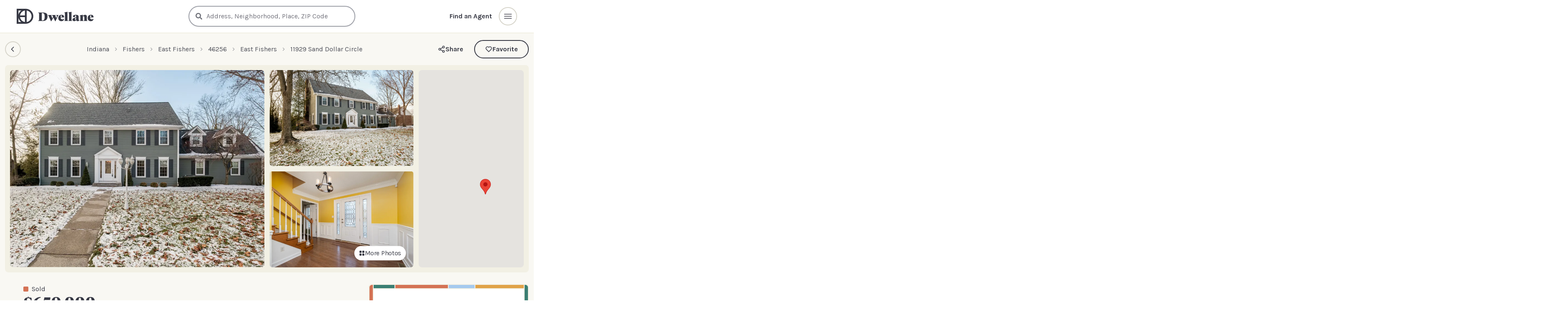

--- FILE ---
content_type: text/html; charset=utf-8
request_url: https://www.dwellane.com/home/11929-Sand-Dollar-Circle-Indianapolis-IN-46256-MBR21960861
body_size: 45726
content:
<!DOCTYPE html><html lang="en"><head><meta charSet="utf-8"/><meta http-equiv="X-UA-Compatible" content="IE=edge"/><meta name="viewport" content="minimum-scale=1, initial-scale=1.0, width=device-width, shrink-to-fit=no, user-scalable=no, viewport-fit=cover"/><meta name="application-name" content="Dwellane"/><meta name="mobile-web-app-capable" content="yes"/><meta name="apple-mobile-web-app-capable" content="yes"/><meta name="apple-mobile-web-app-status-bar-style" content="default"/><meta name="apple-mobile-web-app-title" content="Dwellane"/><meta name="format-detection" content="telephone=no"/><link rel="shortcut icon" href="/favicon.ico"/><meta name="theme-color" content="#A5CAEE"/><title>11929 Sand Dollar Circle, East Fishers - 5BR/5BA (Sold) — Dwellane</title><meta property="og:title" content="11929 Sand Dollar Circle, East Fishers - 5BR/5BA (Sold) — Dwellane"/><meta property="og:type" content="place"/><meta property="og:url" content="https://www.dwellane.com/home/11929-Sand-Dollar-Circle-Indianapolis-IN-46256-MBR21960861"/><link rel="canonical" href="https://www.dwellane.com/home/11929-Sand-Dollar-Circle-Indianapolis-IN-46256-MBR21960861"/><meta name="description" content="11929 Sand Dollar Circle in East Fishers, Indianapolis is recently sold. The 4,522 sq ft, 5 bed, 5 bath single family home was built in 1987."/><meta property="og:description" content="Come home to 11929 Sand Dollar, a magnificent three-story residence that embodies luxury living on the northeast side. This home is a true masterpiece, offering a perfect blend of modern elegance..."/><meta property="og:image" content="https://storage.googleapis.com/listings-media/prod/291510302017000020/d0991015-0047-4704-b5b2-f566ccc31dc7.jpeg"/><meta name="twitter:card" content="summary_large_image"/><meta name="twitter:title" content="11929 Sand Dollar Circle, East Fishers - 5BR/5BA (Sold) — Dwellane"/><meta name="twitter:description" content="Come home to 11929 Sand Dollar, a magnificent three-story residence that embodies luxury living on the northeast side. This home is a true masterpiece, offering a perfect blend of modern elegance..."/><meta name="twitter:image" content="https://storage.googleapis.com/listings-media/prod/291510302017000020/d0991015-0047-4704-b5b2-f566ccc31dc7.jpeg"/><meta name="robots" content="noindex, follow"/><script type="application/ld+json">{"@context":"https://schema.org","@graph":[{"@type":"Organization","@id":"https://www.dwellane.com/#organization","name":"Dwellane","url":"https://www.dwellane.com","logo":{"@type":"ImageObject","url":"https://www.dwellane.com/favicon.ico"}},{"@type":"WebSite","@id":"https://www.dwellane.com/#website","url":"https://www.dwellane.com","name":"Dwellane","publisher":{"@id":"https://www.dwellane.com/#organization"}},{"@type":"SingleFamilyResidence","@id":"https://www.dwellane.com/home/11929-Sand-Dollar-Circle-Indianapolis-IN-46256-MBR21960861#property","name":"11929 Sand Dollar Circle","address":{"@type":"PostalAddress","streetAddress":"11929 Sand Dollar Circle","addressLocality":"Indianapolis","addressRegion":"IN","postalCode":"46256","addressCountry":"US"},"geo":{"@type":"GeoCoordinates","latitude":39.933449,"longitude":-85.951228},"numberOfBedrooms":5,"numberOfBathroomsTotal":5,"floorSize":{"@type":"QuantitativeValue","value":4522,"unitCode":"FTK"},"yearBuilt":1987,"image":["https://storage.googleapis.com/listings-media/prod/291510302017000020/d0991015-0047-4704-b5b2-f566ccc31dc7.jpeg","https://storage.googleapis.com/listings-media/prod/291510302017000020/1b335faf-2c90-40de-8b77-619738df528f.jpeg","https://storage.googleapis.com/listings-media/prod/291510302017000020/b35efbfc-e0f4-4fe0-b33c-7dce64d7d56c.jpeg","https://storage.googleapis.com/listings-media/prod/291510302017000020/a30b84c0-fd06-412e-ab02-90ad392715fc.jpeg","https://storage.googleapis.com/listings-media/prod/291510302017000020/047c5efd-d84d-4e70-b202-a980d04dcdee.jpeg","https://storage.googleapis.com/listings-media/prod/291510302017000020/508663f6-57d1-42bd-a6c2-78b30b42fb6f.jpeg","https://storage.googleapis.com/listings-media/prod/291510302017000020/52ca6e0a-8983-4125-aae0-cc24b521a14b.jpeg","https://storage.googleapis.com/listings-media/prod/291510302017000020/e5b16a64-472b-412e-b4a1-d3dfa629e240.jpeg","https://storage.googleapis.com/listings-media/prod/291510302017000020/45259997-f9ad-4102-9d96-41194c7bdb83.jpeg","https://storage.googleapis.com/listings-media/prod/291510302017000020/64ebb3a4-10c2-40b0-9812-aa7107c20465.jpeg"],"containedInPlace":{"@type":"Place","@id":"https://www.dwellane.com/neighborhood/east-fishers#place","name":"East Fishers","url":"https://www.dwellane.com/neighborhood/east-fishers"}},{"@type":"RealEstateListing","@id":"https://www.dwellane.com/home/11929-Sand-Dollar-Circle-Indianapolis-IN-46256-MBR21960861#listing","name":"11929 Sand Dollar Circle | Dwellane","description":"Come home to 11929 Sand Dollar, a magnificent three-story residence that embodies luxury  living on the northeast side. This home is a true masterpiece, offering a perfect blend of  modern elegance & classic charm. Located in desirable Masthead w/ HSE schools, this property not only offers a luxurious living experience but also provides easy access to the area's amenities, schools, and recreational areas. Upon entering, you will be greeted by a foyer that leads you to the formal living room complete w/ a wood-burning fireplace or into the formal dining room, all w/hardwood floors. The expansive living space is perfect for entertaining guests or enjoying cozy evenings by the fire. The well-appointed kitchen is equipped with SS appliances, tile floors, ample counter space, island, walk-in pantry & a design that makes cooking a pleasure. Whether hosting intimate dinners or large gatherings, this kitchen is the heart of the home. The residence boasts five spacious bedrooms, each designed with comfort & style. The master suite is a private retreat, featuring a luxurious bathroom w/ Jacuzzi tub, full shower, double sinks, tile floor & a 17x12 walk-in closet. As you ascend the staircase to the upper levels, you'll discover additional living spaces that can be customized to suit your lifestyle. From bedrooms, home office to entertainment rooms, the possibilities are endless. With a total of 4 1/2 baths, convenience is seamlessly integrated into every floor of this home. The full, finished basement features 21x14 family room, bar w/ granite counters, 2 refrigerators, a full bath & office. Mechanicals include a hi-efficiency furnace, tankless water heater & water softener. Schedule your private tour today and make this extraordinary property your new home.","url":"https://www.dwellane.com/home/11929-Sand-Dollar-Circle-Indianapolis-IN-46256-MBR21960861","mainEntity":{"@id":"https://www.dwellane.com/home/11929-Sand-Dollar-Circle-Indianapolis-IN-46256-MBR21960861#property"},"offers":{"@type":"Offer","itemOffered":{"@id":"https://www.dwellane.com/home/11929-Sand-Dollar-Circle-Indianapolis-IN-46256-MBR21960861#property"},"price":659000,"priceCurrency":"USD","availability":"https://schema.org/SoldOut","seller":{"@type":"RealEstateAgent","name":"CENTURY 21 Scheetz","telephone":"317-705-2500"}}},{"@type":"BreadcrumbList","@id":"https://www.dwellane.com/home/11929-Sand-Dollar-Circle-Indianapolis-IN-46256-MBR21960861#breadcrumb","itemListElement":[{"@type":"ListItem","position":1,"item":{"@id":"https://www.dwellane.com/explore","name":"Indiana"}},{"@type":"ListItem","position":2,"item":{"@id":"https://www.dwellane.com/neighborhood/fishers","name":"Fishers"}},{"@type":"ListItem","position":3,"item":{"@id":"https://www.dwellane.com/neighborhood/east-fishers","name":"East Fishers"}},{"@type":"ListItem","position":4,"item":{"@id":"https://www.dwellane.com/home/11929-Sand-Dollar-Circle-Indianapolis-IN-46256-MBR21960861","name":"11929 Sand Dollar Circle"}}]}]}</script><link rel="preload" as="image" imagesrcset="/_next/image?url=https%3A%2F%2Fstorage.googleapis.com%2Flistings-media%2Fprod%2F291510302017000020%2Fd0991015-0047-4704-b5b2-f566ccc31dc7.jpeg&amp;w=1080&amp;q=75 1x, /_next/image?url=https%3A%2F%2Fstorage.googleapis.com%2Flistings-media%2Fprod%2F291510302017000020%2Fd0991015-0047-4704-b5b2-f566ccc31dc7.jpeg&amp;w=1920&amp;q=75 2x"/><meta name="next-head-count" content="26"/><link rel="preload" href="/webFonts/Karla/karla-latin.woff2" as="font" type="font/woff2" crossorigin="anonymous"/><link rel="preload" href="/_next/static/css/11581457de73f0ac.css" as="style"/><link rel="stylesheet" href="/_next/static/css/11581457de73f0ac.css" data-n-g=""/><link rel="preload" href="/_next/static/css/7fe57042afae2767.css" as="style"/><link rel="stylesheet" href="/_next/static/css/7fe57042afae2767.css" data-n-p=""/><noscript data-n-css=""></noscript><script defer="" nomodule="" src="/_next/static/chunks/polyfills-c67a75d1b6f99dc8.js"></script><script src="/_next/static/chunks/webpack-4a0db5e2321c37ac.js" defer=""></script><script src="/_next/static/chunks/framework-ef71e99ab0a85265.js" defer=""></script><script src="/_next/static/chunks/main-a227b018186db6eb.js" defer=""></script><script src="/_next/static/chunks/pages/_app-9b3c3acf4dee1fad.js" defer=""></script><script src="/_next/static/chunks/0c428ae2-acfa7ec0d7e19f37.js" defer=""></script><script src="/_next/static/chunks/7d0bf13e-009e88b0ad5957fd.js" defer=""></script><script src="/_next/static/chunks/98ea7ec2-f9a7ccfb1e559b44.js" defer=""></script><script src="/_next/static/chunks/d64684d8-e61af6e46613135c.js" defer=""></script><script src="/_next/static/chunks/4201-d34af1055a876966.js" defer=""></script><script src="/_next/static/chunks/5675-3130285fc7f7264b.js" defer=""></script><script src="/_next/static/chunks/4793-c2bf01d567e6be82.js" defer=""></script><script src="/_next/static/chunks/9221-f6d8010e0e9ef6ed.js" defer=""></script><script src="/_next/static/chunks/4292-c7a8f9dd2685e4d3.js" defer=""></script><script src="/_next/static/chunks/1680-03b11df869119aae.js" defer=""></script><script src="/_next/static/chunks/5680-545d9294edbcbd7f.js" defer=""></script><script src="/_next/static/chunks/7562-c72c35421798d736.js" defer=""></script><script src="/_next/static/chunks/6369-10c220f0373d52fd.js" defer=""></script><script src="/_next/static/chunks/8261-2fb8886859e8c476.js" defer=""></script><script src="/_next/static/chunks/6982-b98f9c3bc6ce4762.js" defer=""></script><script src="/_next/static/chunks/1624-95490e85ad6a6730.js" defer=""></script><script src="/_next/static/chunks/1838-c479d6039d7dd8f5.js" defer=""></script><script src="/_next/static/chunks/4391-aa57e29ae158edd2.js" defer=""></script><script src="/_next/static/chunks/9813-cd94c33b6108238c.js" defer=""></script><script src="/_next/static/chunks/pages/home/%5Bslug%5D-6c26cf8c45a02c26.js" defer=""></script><script src="/_next/static/nPpbAetznQMOu0vcATRRF/_buildManifest.js" defer=""></script><script src="/_next/static/nPpbAetznQMOu0vcATRRF/_ssgManifest.js" defer=""></script><style id="__jsx-fbf9b646155bea3c">.photo-grid-item.jsx-fbf9b646155bea3c [data-media-chip]{-webkit-transition-duration:.5s;-moz-transition-duration:.5s;-o-transition-duration:.5s;transition-duration:.5s;-webkit-transition:opacity.5s cubic-bezier(0,0,.2,1),-webkit-transform.5s cubic-bezier(0,0,.2,1),box-shadow.5s cubic-bezier(0,0,.2,1);-moz-transition:opacity.5s cubic-bezier(0,0,.2,1),-moz-transform.5s cubic-bezier(0,0,.2,1),box-shadow.5s cubic-bezier(0,0,.2,1);-o-transition:opacity.5s cubic-bezier(0,0,.2,1),-o-transform.5s cubic-bezier(0,0,.2,1),box-shadow.5s cubic-bezier(0,0,.2,1);transition:opacity.5s cubic-bezier(0,0,.2,1),-webkit-transform.5s cubic-bezier(0,0,.2,1),box-shadow.5s cubic-bezier(0,0,.2,1);transition:opacity.5s cubic-bezier(0,0,.2,1),-moz-transform.5s cubic-bezier(0,0,.2,1),box-shadow.5s cubic-bezier(0,0,.2,1);transition:opacity.5s cubic-bezier(0,0,.2,1),-o-transform.5s cubic-bezier(0,0,.2,1),box-shadow.5s cubic-bezier(0,0,.2,1);transition:opacity.5s cubic-bezier(0,0,.2,1),transform.5s cubic-bezier(0,0,.2,1),box-shadow.5s cubic-bezier(0,0,.2,1)}.photo-grid-item.jsx-fbf9b646155bea3c:hover [data-media-chip]{-webkit-transform:scale(.98);-moz-transform:scale(.98);-ms-transform:scale(.98);-o-transform:scale(.98);transform:scale(.98);opacity:1}[data-media-chip]:hover{-webkit-transform:scale(1)!important;-moz-transform:scale(1)!important;-ms-transform:scale(1)!important;-o-transform:scale(1)!important;transform:scale(1)!important}.photo-grid-item.jsx-fbf9b646155bea3c>div>span{position:absolute!important;left:50%!important;top:50%!important;-webkit-transform:translate(-50%,-50%);-moz-transform:translate(-50%,-50%);-ms-transform:translate(-50%,-50%);-o-transform:translate(-50%,-50%);transform:translate(-50%,-50%);-webkit-transition:-webkit-transform.5s cubic-bezier(0,0,.2,1);-moz-transition:-moz-transform.5s cubic-bezier(0,0,.2,1);-o-transition:-o-transform.5s cubic-bezier(0,0,.2,1);transition:-webkit-transform.5s cubic-bezier(0,0,.2,1);transition:-moz-transform.5s cubic-bezier(0,0,.2,1);transition:-o-transform.5s cubic-bezier(0,0,.2,1);transition:transform.5s cubic-bezier(0,0,.2,1)}@media(hover:hover){.photo-grid-item.jsx-fbf9b646155bea3c:hover>div>span{-webkit-transform:translate(-50%,-50%)scale(1.02);-moz-transform:translate(-50%,-50%)scale(1.02);-ms-transform:translate(-50%,-50%)scale(1.02);-o-transform:translate(-50%,-50%)scale(1.02);transform:translate(-50%,-50%)scale(1.02)}.photo-grid-item.jsx-fbf9b646155bea3c [data-media-label]{-webkit-transition:opacity.3s ease-out,-webkit-transform.35s cubic-bezier(0,0,.2,1);-moz-transition:opacity.3s ease-out,-moz-transform.35s cubic-bezier(0,0,.2,1);-o-transition:opacity.3s ease-out,-o-transform.35s cubic-bezier(0,0,.2,1);transition:opacity.3s ease-out,-webkit-transform.35s cubic-bezier(0,0,.2,1);transition:opacity.3s ease-out,-moz-transform.35s cubic-bezier(0,0,.2,1);transition:opacity.3s ease-out,-o-transform.35s cubic-bezier(0,0,.2,1);transition:opacity.3s ease-out,transform.35s cubic-bezier(0,0,.2,1)}.photo-grid-item.jsx-fbf9b646155bea3c:hover [data-media-label]{opacity:0;-webkit-transform:translateY(10%);-moz-transform:translateY(10%);-ms-transform:translateY(10%);-o-transform:translateY(10%);transform:translateY(10%)}}</style></head><body><div id="__next" data-reactroot=""><main><header id="header" class="sticky h-[60px] md:h-[80px] md:min-h-[80px] top-0 z-[90]"><div class="flex h-full justify-apart md:justify-between sticky top-0 md:flex py-3 px-3 gap-2 md:px-10  border-sandStone bg-white border-b-2"><a href="/" class="h-full flex items-center"><svg width="185" height="36" viewBox="0 0 185 36" fill="currentColor" xmlns="http://www.w3.org/2000/svg" variant="combination" class="h-[30px] w-[154px] md:h-auto md:w-auto"><path d="M21.6393 0.0235807L0 0.00195312L0.0055427 36.0009L21.5894 35.9792C31.688 35.9792 39.8999 27.7424 39.8999 17.8911C39.8999 8.06792 31.708 0.0527778 21.6393 0.0235807ZM19.7748 4.19552V15.9684H8.00791C8.91246 9.93869 13.6115 5.13956 19.7748 4.19552ZM4.18908 14.5626V4.18146H10.9333C7.47382 6.73377 5.07821 10.4213 4.18908 14.5626ZM4.18908 31.8462V21.4456C5.08202 25.5976 7.48803 29.2929 10.961 31.8462H4.18908ZM19.7559 31.8051C13.6236 30.8665 8.95569 26.0955 8.05447 20.1004H19.7526L19.7559 31.8051ZM23.945 31.8354V4.2085C30.6781 5.21525 35.6953 11.1185 35.6953 17.9571C35.6953 24.7957 30.6826 30.8297 23.9417 31.8354H23.945Z"></path><path d="M74.0022 17.9958C74.0022 25.6292 70.0748 29.3059 62.7353 29.3059H51.8552V28.2699C53.722 28.019 53.722 28.019 53.722 26.7311V11.5259C53.722 10.2391 53.722 10.2391 51.8552 9.98713V8.95117H61.6102C70.4616 8.95117 74.0022 11.5573 74.0022 17.9958ZM67.145 19.5032C67.145 12.9706 65.5997 10.3018 61.6722 10.3018H60.1281V26.4143C60.1281 27.7011 60.2245 27.9531 62.1234 27.9531H62.8639C65.0854 27.9509 67.145 25.2183 67.145 19.5032Z"></path><path d="M100.367 14.9492V15.8965C99.4659 16.0847 99.3695 16.1474 98.7576 17.4667L93.1241 29.7089H92.1586L88.0704 21.0417L83.1153 29.7089H82.1487L76.8355 17.5553C76.1915 16.0793 76.1915 16.0793 75.1938 15.8911V14.9492H84.0464V15.8965C82.8869 15.9906 82.8548 16.2415 83.3059 17.3726L85.4953 22.9254L87.2977 19.4402L86.3643 17.4299C85.6881 16.0165 85.656 16.0479 84.9798 15.8911V14.9492H93.4145V15.8965C92.4168 16.0533 92.3514 16.2415 92.8348 17.3726L95.0241 22.3966L96.0539 19.6651C96.9551 17.2785 96.6336 16.1474 94.9265 15.8965V14.9546L100.367 14.9492Z"></path><path d="M113.821 24.7472C113.821 24.7472 113.045 29.7097 107.222 29.7097C103.134 29.7097 99.8184 27.4485 99.8184 22.2979C99.8184 16.8651 103.263 14.4785 107.447 14.4785C112.147 14.4785 113.693 16.5829 113.693 20.3179L113.145 20.851H105.385C105.482 23.987 106.995 25.501 109.795 25.501C112.242 25.501 113.342 24.2768 113.342 24.2768L113.821 24.7472ZM105.388 19.6291H108.252C108.316 16.5515 107.898 15.8292 106.901 15.8292C105.903 15.8292 105.486 16.9278 105.39 19.6291H105.388Z"></path><path d="M114.548 28.3582C115.711 28.1073 115.711 28.1073 115.711 26.8183V12.4361C115.711 10.3317 115.711 10.3317 114.262 9.35847V8.85671C116.612 8.22844 119.542 7.63152 122.022 7.44336C121.893 8.69992 121.764 9.95539 121.764 11.3687V26.8183C121.764 28.1062 121.764 28.1062 122.923 28.3571V29.3055H114.553L114.548 28.3582Z"></path><path d="M124.271 28.3582C125.43 28.1073 125.43 28.1073 125.43 26.8194V12.4361C125.43 10.3317 125.43 10.3317 123.981 9.35847V8.85671C126.331 8.22844 129.261 7.63152 131.74 7.44336C131.612 8.69992 131.483 9.95539 131.483 11.3687V26.8183C131.483 28.1062 131.483 28.1062 132.642 28.3571V29.3055H124.272L124.271 28.3582Z"></path><path d="M150.668 27.6062C149.831 28.8314 148.222 29.7105 146.418 29.7105C144.391 29.7105 143.006 29.0822 142.649 26.8211C141.554 28.7373 140.299 29.7105 138.046 29.7105C134.955 29.7105 133.797 27.8571 133.797 26.0339C133.797 22.8979 137.176 22.2653 141.168 20.8833L142.553 20.4129V18.7508C142.553 16.6778 142.102 15.8311 141.104 15.8311C139.977 15.8311 139.687 17.2131 139.912 19.8819C137.337 20.322 134.859 20.0387 134.859 18.0295C134.859 15.8938 138.238 14.4805 141.49 14.4805C146.898 14.4805 148.604 15.737 148.604 20.1036V25.0347C148.604 27.0439 148.862 27.3272 149.538 27.3272C149.957 27.3272 150.278 27.1704 150.407 27.1379L150.668 27.6062ZM142.556 26.036V21.6705C140.914 22.4556 139.98 22.6438 139.98 24.5286C139.98 25.6911 140.335 26.5702 141.397 26.5702C141.88 26.5702 142.205 26.4134 142.556 26.036Z"></path><path d="M169.436 28.359V29.3063H161.066V28.3644C162.226 28.1136 162.226 28.1136 162.226 26.8256V21.1052C162.226 18.844 161.774 17.8708 160.486 17.8708C159.889 17.8717 159.31 18.0708 158.845 18.4353V26.8191C158.845 28.1071 158.845 28.1071 160.004 28.3579V29.3063H151.634V28.3644C152.793 28.1136 152.793 28.1136 152.793 26.8256V19.5037C152.793 17.3993 152.793 17.3993 151.344 16.4261V15.9232C153.694 15.295 156.624 14.698 158.845 14.5099L158.491 17.6188L158.713 17.7443C159.71 16.1427 161.45 14.4785 164.121 14.4785C166.338 14.4785 168.274 15.7978 168.274 18.5293V26.8191C168.277 28.1081 168.277 28.1081 169.436 28.359Z"></path><path d="M184.34 24.7472C184.34 24.7472 183.564 29.7097 177.741 29.7097C173.653 29.7097 170.338 27.4485 170.338 22.2979C170.338 16.8651 173.782 14.4785 177.966 14.4785C182.667 14.4785 184.212 16.5829 184.212 20.3179L183.665 20.851H175.906C176.002 23.987 177.515 25.501 180.315 25.501C182.762 25.501 183.863 24.2768 183.863 24.2768L184.34 24.7472ZM175.904 19.6291H178.768C178.833 16.5515 178.414 15.8292 177.417 15.8292C176.419 15.8292 176.003 16.9278 175.904 19.6291Z"></path></svg></a><div class="w-full flex-1 z-20 hidden md:block max-w-[400px] ml-auto"><div class="relative top-1 md:top-[2px]"></div></div><div class="ml-auto flex items-center justify-end"><div><div class="justify-end inline-flex"><div class="justify-items-center flex gap-4 items-center justify-between w-full"><div class="hidden md:inline-flex"><button class="font-bold mr-4 flex-shrink-0">Find an Agent</button></div><div class="justify-end float-right"><button aria-label="button" class="static rounded-full flex justify-center items-center h-11 w-11 border-2 text-gray-500 bg-white border-sandStoneDark p-2 active:scale-95 active:bg-sandStone pushable transition" id="headlessui-menu-button-undefined" type="button" aria-haspopup="true" aria-expanded="false"><svg stroke="currentColor" fill="currentColor" stroke-width="0" viewBox="0 0 24 24" height="24" width="24" xmlns="http://www.w3.org/2000/svg"><path fill="none" d="M0 0h24v24H0V0z"></path><path d="M3 18h18v-2H3v2zm0-5h18v-2H3v2zm0-7v2h18V6H3z"></path></svg></button></div></div></div></div><div class="md:hidden ml-2"><button class="flex rounded-full justify-center items-center h-11 w-11 border-2 border-sandStoneDark p-2 text-gray-500 active:scale-95 active:bg-sandStone"><svg stroke="currentColor" fill="currentColor" stroke-width="0" viewBox="0 0 512 512" height="15" width="15" xmlns="http://www.w3.org/2000/svg"><path d="M505 442.7L405.3 343c-4.5-4.5-10.6-7-17-7H372c27.6-35.3 44-79.7 44-128C416 93.1 322.9 0 208 0S0 93.1 0 208s93.1 208 208 208c48.3 0 92.7-16.4 128-44v16.3c0 6.4 2.5 12.5 7 17l99.7 99.7c9.4 9.4 24.6 9.4 33.9 0l28.3-28.3c9.4-9.4 9.4-24.6.1-34zM208 336c-70.7 0-128-57.2-128-128 0-70.7 57.2-128 128-128 70.7 0 128 57.2 128 128 0 70.7-57.2 128-128 128z"></path></svg></button></div></div></div></header><div class="bg-template"><div class="hidden md:block fixed md:sticky bottom-[env(safe-area-inset-bottom)] md:bottom-auto md:top-[80px] px-3 2xl:px-0 py-2 md:py-4 bg-sandStoneLite/95 border-sandStoneDark  text-black md:shadow-sm z-[89] w-full border-t-2 md:border-t-0"><div class="max-w-[1575px] m-auto flex place-content-center place-items-center"><div><button class="group flex items-center rounded-full p-2 border-2 border-sandStoneDark transition-all w-[38px] h-[38px] text-black hover:text-evergreen md:hover:text-sandStone md:hover:bg-black md:hover:border-black" aria-label="Back to Explore"><svg stroke="currentColor" fill="currentColor" stroke-width="0" viewBox="0 0 512 512" class="w-5 h-5 relative right-[1px] group-hover:scale-105 transition-all group-active:scale-90" height="1em" width="1em" xmlns="http://www.w3.org/2000/svg"><path d="M217.9 256L345 129c9.4-9.4 9.4-24.6 0-33.9-9.4-9.4-24.6-9.3-34 0L167 239c-9.1 9.1-9.3 23.7-.7 33.1L310.9 417c4.7 4.7 10.9 7 17 7s12.3-2.3 17-7c9.4-9.4 9.4-24.6 0-33.9L217.9 256z"></path></svg></button></div><div class="m-auto hidden md:block"><nav class="flex items-center opacity-90 overflow-hidden"><a class="truncate hover:underline hidden lg:inline" href="/explore">Indiana</a><span aria-hidden="true" class="px-2 opacity-50 hidden lg:inline"><svg stroke="currentColor" fill="currentColor" stroke-width="0" viewBox="0 0 24 24" height="1em" width="1em" xmlns="http://www.w3.org/2000/svg"><path fill="none" d="M0 0h24v24H0z"></path><path d="M10 6L8.59 7.41 13.17 12l-4.58 4.59L10 18l6-6z"></path></svg></span><a class="truncate hover:underline hidden lg:inline" href="/neighborhood/fishers">Fishers</a><span aria-hidden="true" class="px-2 opacity-50 hidden lg:inline"><svg stroke="currentColor" fill="currentColor" stroke-width="0" viewBox="0 0 24 24" height="1em" width="1em" xmlns="http://www.w3.org/2000/svg"><path fill="none" d="M0 0h24v24H0z"></path><path d="M10 6L8.59 7.41 13.17 12l-4.58 4.59L10 18l6-6z"></path></svg></span><a class="truncate hover:underline hidden lg:inline" href="/neighborhood/east-fishers">East Fishers</a><span aria-hidden="true" class="px-2 opacity-50 hidden lg:inline"><svg stroke="currentColor" fill="currentColor" stroke-width="0" viewBox="0 0 24 24" height="1em" width="1em" xmlns="http://www.w3.org/2000/svg"><path fill="none" d="M0 0h24v24H0z"></path><path d="M10 6L8.59 7.41 13.17 12l-4.58 4.59L10 18l6-6z"></path></svg></span><span class="cursor-default truncate hidden lg:inline">46256</span><span aria-hidden="true" class="px-2 opacity-50 hidden lg:inline"><svg stroke="currentColor" fill="currentColor" stroke-width="0" viewBox="0 0 24 24" height="1em" width="1em" xmlns="http://www.w3.org/2000/svg"><path fill="none" d="M0 0h24v24H0z"></path><path d="M10 6L8.59 7.41 13.17 12l-4.58 4.59L10 18l6-6z"></path></svg></span><a class="truncate hover:underline inline" href="/neighborhood/east-fishers">East Fishers</a><span aria-hidden="true" class="px-2 opacity-50 inline"><svg stroke="currentColor" fill="currentColor" stroke-width="0" viewBox="0 0 24 24" height="1em" width="1em" xmlns="http://www.w3.org/2000/svg"><path fill="none" d="M0 0h24v24H0z"></path><path d="M10 6L8.59 7.41 13.17 12l-4.58 4.59L10 18l6-6z"></path></svg></span><span class="cursor-default truncate inline">11929 Sand Dollar Circle</span></nav></div><div class="hidden md:flex justify-between gap-2 text-black"><button style="border:" class="gap-2 place-items-center p-2 px-6 font-bold border-2 border-opacity-0 duration-300 inline-flex hover:transition-all rounded-full hover:bg-midnight hover:text-sandStone">Share</button><button class="flex gap-2 items-center p-2 px-6 font-bold border-2 border-black hover:bg-coral hover:border-coral duration-300 hover:transition-all hover:text-sandStone rounded-full"><svg stroke="currentColor" fill="currentColor" stroke-width="0" viewBox="0 0 24 24" height="18" width="18" xmlns="http://www.w3.org/2000/svg"><path d="M12 4.595a5.904 5.904 0 0 0-3.996-1.558 5.942 5.942 0 0 0-4.213 1.758c-2.353 2.363-2.352 6.059.002 8.412l7.332 7.332c.17.299.498.492.875.492a.99.99 0 0 0 .792-.409l7.415-7.415c2.354-2.354 2.354-6.049-.002-8.416a5.938 5.938 0 0 0-4.209-1.754A5.906 5.906 0 0 0 12 4.595zm6.791 1.61c1.563 1.571 1.564 4.025.002 5.588L12 18.586l-6.793-6.793c-1.562-1.563-1.561-4.017-.002-5.584.76-.756 1.754-1.172 2.799-1.172s2.035.416 2.789 1.17l.5.5a.999.999 0 0 0 1.414 0l.5-.5c1.512-1.509 4.074-1.505 5.584-.002z"></path></svg>Favorite</button></div><div class="ml-auto md:hidden flex justify-between gap-2"><button class="rounded-full p-0 border-2 border-sandStoneDark group transition-all w-[38px] h-[38px] text-black hover:text-evergreen hover:background-sandStoneLite" aria-label="Share"><div class="flex items-center justify-center scale-95 group-hover:scale-100 transition-all group-active:scale-90"></div></button><button class="rounded-full p-2 border-2 border-sandStoneDark group transition-all w-[38px] h-[38px] text-black hover:text-coral hover:background-sandStoneLite"><div class="scale-95 group-hover:scale-100 transition-all group-active:scale-90 relative right-[1px] bottom-[1px]"><svg stroke="currentColor" fill="currentColor" stroke-width="0" viewBox="0 0 24 24" class="scale-105" height="21" width="21" xmlns="http://www.w3.org/2000/svg"><path d="M12 4.595a5.904 5.904 0 0 0-3.996-1.558 5.942 5.942 0 0 0-4.213 1.758c-2.353 2.363-2.352 6.059.002 8.412l7.332 7.332c.17.299.498.492.875.492a.99.99 0 0 0 .792-.409l7.415-7.415c2.354-2.354 2.354-6.049-.002-8.416a5.938 5.938 0 0 0-4.209-1.754A5.906 5.906 0 0 0 12 4.595zm6.791 1.61c1.563 1.571 1.564 4.025.002 5.588L12 18.586l-6.793-6.793c-1.562-1.563-1.561-4.017-.002-5.584.76-.756 1.754-1.172 2.799-1.172s2.035.416 2.789 1.17l.5.5a.999.999 0 0 0 1.414 0l.5-.5c1.512-1.509 4.074-1.505 5.584-.002z"></path></svg></div></button></div></div></div><div class="container mx-auto max-w-[1575px]"><div class="lg:p-3 lg:mx-3 2xl:mx-0 bg-offwhite lg:rounded-lg"><div class="lg:grid lg:gap-3 lg:grid-cols-2"><div class="lg:hidden"><div class="relative w-full"><div class="swiper w-full"><div class="swiper-wrapper"><div class="swiper-slide"><div class="aspect-w-3 aspect-h-2 cursor-pointer"><div class="w-full h-full flex items-center justify-center bg-gray-100"><img src="/_next/image?url=https%3A%2F%2Fstorage.googleapis.com%2Flistings-media%2Fprod%2F291510302017000020%2Fd0991015-0047-4704-b5b2-f566ccc31dc7.jpeg&amp;w=1200&amp;q=75" srcSet="/_next/image?url=https%3A%2F%2Fstorage.googleapis.com%2Flistings-media%2Fprod%2F291510302017000020%2Fd0991015-0047-4704-b5b2-f566ccc31dc7.jpeg&amp;w=640&amp;q=75 640w, /_next/image?url=https%3A%2F%2Fstorage.googleapis.com%2Flistings-media%2Fprod%2F291510302017000020%2Fd0991015-0047-4704-b5b2-f566ccc31dc7.jpeg&amp;w=750&amp;q=75 750w, /_next/image?url=https%3A%2F%2Fstorage.googleapis.com%2Flistings-media%2Fprod%2F291510302017000020%2Fd0991015-0047-4704-b5b2-f566ccc31dc7.jpeg&amp;w=828&amp;q=75 828w, /_next/image?url=https%3A%2F%2Fstorage.googleapis.com%2Flistings-media%2Fprod%2F291510302017000020%2Fd0991015-0047-4704-b5b2-f566ccc31dc7.jpeg&amp;w=1080&amp;q=75 1080w, /_next/image?url=https%3A%2F%2Fstorage.googleapis.com%2Flistings-media%2Fprod%2F291510302017000020%2Fd0991015-0047-4704-b5b2-f566ccc31dc7.jpeg&amp;w=1200&amp;q=75 1200w" sizes="100vw" alt="Photo 1" width="2301" height="1534" class="object-cover w-full h-full" fetchPriority="high" decoding="async"/></div></div></div><div class="swiper-slide"><div class="aspect-w-3 aspect-h-2 cursor-pointer"><div class="w-full h-full flex items-center justify-center bg-gray-100"><span style="box-sizing:border-box;display:inline-block;overflow:hidden;width:initial;height:initial;background:none;opacity:1;border:0;margin:0;padding:0;position:relative;max-width:100%"><span style="box-sizing:border-box;display:block;width:initial;height:initial;background:none;opacity:1;border:0;margin:0;padding:0;max-width:100%"><img style="display:block;max-width:100%;width:initial;height:initial;background:none;opacity:1;border:0;margin:0;padding:0" alt="" aria-hidden="true" src="data:image/svg+xml,%3csvg%20xmlns=%27http://www.w3.org/2000/svg%27%20version=%271.1%27%20width=%272301%27%20height=%271534%27/%3e"/></span><img alt="Photo 2" src="[data-uri]" decoding="async" data-nimg="intrinsic" class="object-cover w-full h-full" style="position:absolute;top:0;left:0;bottom:0;right:0;box-sizing:border-box;padding:0;border:none;margin:auto;display:block;width:0;height:0;min-width:100%;max-width:100%;min-height:100%;max-height:100%"/><noscript><img alt="Photo 2" srcSet="/_next/image?url=https%3A%2F%2Fstorage.googleapis.com%2Flistings-media%2Fprod%2F291510302017000020%2F1b335faf-2c90-40de-8b77-619738df528f.jpeg&amp;w=3840&amp;q=75 1x" src="/_next/image?url=https%3A%2F%2Fstorage.googleapis.com%2Flistings-media%2Fprod%2F291510302017000020%2F1b335faf-2c90-40de-8b77-619738df528f.jpeg&amp;w=3840&amp;q=75" decoding="async" data-nimg="intrinsic" style="position:absolute;top:0;left:0;bottom:0;right:0;box-sizing:border-box;padding:0;border:none;margin:auto;display:block;width:0;height:0;min-width:100%;max-width:100%;min-height:100%;max-height:100%" class="object-cover w-full h-full" loading="lazy"/></noscript></span></div></div></div><div class="swiper-slide"><div class="aspect-w-3 aspect-h-2 cursor-pointer"><div class="w-full h-full flex items-center justify-center bg-gray-100"><span style="box-sizing:border-box;display:inline-block;overflow:hidden;width:initial;height:initial;background:none;opacity:1;border:0;margin:0;padding:0;position:relative;max-width:100%"><span style="box-sizing:border-box;display:block;width:initial;height:initial;background:none;opacity:1;border:0;margin:0;padding:0;max-width:100%"><img style="display:block;max-width:100%;width:initial;height:initial;background:none;opacity:1;border:0;margin:0;padding:0" alt="" aria-hidden="true" src="data:image/svg+xml,%3csvg%20xmlns=%27http://www.w3.org/2000/svg%27%20version=%271.1%27%20width=%272301%27%20height=%271534%27/%3e"/></span><img alt="Photo 3" src="[data-uri]" decoding="async" data-nimg="intrinsic" class="object-cover w-full h-full" style="position:absolute;top:0;left:0;bottom:0;right:0;box-sizing:border-box;padding:0;border:none;margin:auto;display:block;width:0;height:0;min-width:100%;max-width:100%;min-height:100%;max-height:100%"/><noscript><img alt="Photo 3" srcSet="/_next/image?url=https%3A%2F%2Fstorage.googleapis.com%2Flistings-media%2Fprod%2F291510302017000020%2Fb35efbfc-e0f4-4fe0-b33c-7dce64d7d56c.jpeg&amp;w=3840&amp;q=75 1x" src="/_next/image?url=https%3A%2F%2Fstorage.googleapis.com%2Flistings-media%2Fprod%2F291510302017000020%2Fb35efbfc-e0f4-4fe0-b33c-7dce64d7d56c.jpeg&amp;w=3840&amp;q=75" decoding="async" data-nimg="intrinsic" style="position:absolute;top:0;left:0;bottom:0;right:0;box-sizing:border-box;padding:0;border:none;margin:auto;display:block;width:0;height:0;min-width:100%;max-width:100%;min-height:100%;max-height:100%" class="object-cover w-full h-full" loading="lazy"/></noscript></span></div></div></div><div class="swiper-slide"><div class="aspect-w-3 aspect-h-2 cursor-pointer"><div class="w-full h-full flex items-center justify-center bg-gray-100"><span style="box-sizing:border-box;display:inline-block;overflow:hidden;width:initial;height:initial;background:none;opacity:1;border:0;margin:0;padding:0;position:relative;max-width:100%"><span style="box-sizing:border-box;display:block;width:initial;height:initial;background:none;opacity:1;border:0;margin:0;padding:0;max-width:100%"><img style="display:block;max-width:100%;width:initial;height:initial;background:none;opacity:1;border:0;margin:0;padding:0" alt="" aria-hidden="true" src="data:image/svg+xml,%3csvg%20xmlns=%27http://www.w3.org/2000/svg%27%20version=%271.1%27%20width=%272301%27%20height=%271534%27/%3e"/></span><img alt="Photo 4" src="[data-uri]" decoding="async" data-nimg="intrinsic" class="object-cover w-full h-full" style="position:absolute;top:0;left:0;bottom:0;right:0;box-sizing:border-box;padding:0;border:none;margin:auto;display:block;width:0;height:0;min-width:100%;max-width:100%;min-height:100%;max-height:100%"/><noscript><img alt="Photo 4" srcSet="/_next/image?url=https%3A%2F%2Fstorage.googleapis.com%2Flistings-media%2Fprod%2F291510302017000020%2Fa30b84c0-fd06-412e-ab02-90ad392715fc.jpeg&amp;w=3840&amp;q=75 1x" src="/_next/image?url=https%3A%2F%2Fstorage.googleapis.com%2Flistings-media%2Fprod%2F291510302017000020%2Fa30b84c0-fd06-412e-ab02-90ad392715fc.jpeg&amp;w=3840&amp;q=75" decoding="async" data-nimg="intrinsic" style="position:absolute;top:0;left:0;bottom:0;right:0;box-sizing:border-box;padding:0;border:none;margin:auto;display:block;width:0;height:0;min-width:100%;max-width:100%;min-height:100%;max-height:100%" class="object-cover w-full h-full" loading="lazy"/></noscript></span></div></div></div><div class="swiper-slide"><div class="aspect-w-3 aspect-h-2 cursor-pointer"><div class="w-full h-full flex items-center justify-center bg-gray-100"><span style="box-sizing:border-box;display:inline-block;overflow:hidden;width:initial;height:initial;background:none;opacity:1;border:0;margin:0;padding:0;position:relative;max-width:100%"><span style="box-sizing:border-box;display:block;width:initial;height:initial;background:none;opacity:1;border:0;margin:0;padding:0;max-width:100%"><img style="display:block;max-width:100%;width:initial;height:initial;background:none;opacity:1;border:0;margin:0;padding:0" alt="" aria-hidden="true" src="data:image/svg+xml,%3csvg%20xmlns=%27http://www.w3.org/2000/svg%27%20version=%271.1%27%20width=%272301%27%20height=%271534%27/%3e"/></span><img alt="Photo 5" src="[data-uri]" decoding="async" data-nimg="intrinsic" class="object-cover w-full h-full" style="position:absolute;top:0;left:0;bottom:0;right:0;box-sizing:border-box;padding:0;border:none;margin:auto;display:block;width:0;height:0;min-width:100%;max-width:100%;min-height:100%;max-height:100%"/><noscript><img alt="Photo 5" srcSet="/_next/image?url=https%3A%2F%2Fstorage.googleapis.com%2Flistings-media%2Fprod%2F291510302017000020%2F047c5efd-d84d-4e70-b202-a980d04dcdee.jpeg&amp;w=3840&amp;q=75 1x" src="/_next/image?url=https%3A%2F%2Fstorage.googleapis.com%2Flistings-media%2Fprod%2F291510302017000020%2F047c5efd-d84d-4e70-b202-a980d04dcdee.jpeg&amp;w=3840&amp;q=75" decoding="async" data-nimg="intrinsic" style="position:absolute;top:0;left:0;bottom:0;right:0;box-sizing:border-box;padding:0;border:none;margin:auto;display:block;width:0;height:0;min-width:100%;max-width:100%;min-height:100%;max-height:100%" class="object-cover w-full h-full" loading="lazy"/></noscript></span></div></div></div><div class="swiper-slide"><div class="aspect-w-3 aspect-h-2 cursor-pointer"><div class="w-full h-full flex items-center justify-center bg-gray-100"><span style="box-sizing:border-box;display:inline-block;overflow:hidden;width:initial;height:initial;background:none;opacity:1;border:0;margin:0;padding:0;position:relative;max-width:100%"><span style="box-sizing:border-box;display:block;width:initial;height:initial;background:none;opacity:1;border:0;margin:0;padding:0;max-width:100%"><img style="display:block;max-width:100%;width:initial;height:initial;background:none;opacity:1;border:0;margin:0;padding:0" alt="" aria-hidden="true" src="data:image/svg+xml,%3csvg%20xmlns=%27http://www.w3.org/2000/svg%27%20version=%271.1%27%20width=%272301%27%20height=%271534%27/%3e"/></span><img alt="Photo 6" src="[data-uri]" decoding="async" data-nimg="intrinsic" class="object-cover w-full h-full" style="position:absolute;top:0;left:0;bottom:0;right:0;box-sizing:border-box;padding:0;border:none;margin:auto;display:block;width:0;height:0;min-width:100%;max-width:100%;min-height:100%;max-height:100%"/><noscript><img alt="Photo 6" srcSet="/_next/image?url=https%3A%2F%2Fstorage.googleapis.com%2Flistings-media%2Fprod%2F291510302017000020%2F508663f6-57d1-42bd-a6c2-78b30b42fb6f.jpeg&amp;w=3840&amp;q=75 1x" src="/_next/image?url=https%3A%2F%2Fstorage.googleapis.com%2Flistings-media%2Fprod%2F291510302017000020%2F508663f6-57d1-42bd-a6c2-78b30b42fb6f.jpeg&amp;w=3840&amp;q=75" decoding="async" data-nimg="intrinsic" style="position:absolute;top:0;left:0;bottom:0;right:0;box-sizing:border-box;padding:0;border:none;margin:auto;display:block;width:0;height:0;min-width:100%;max-width:100%;min-height:100%;max-height:100%" class="object-cover w-full h-full" loading="lazy"/></noscript></span></div></div></div><div class="swiper-slide"><div class="aspect-w-3 aspect-h-2 cursor-pointer"><div class="w-full h-full flex items-center justify-center bg-gray-100"><span style="box-sizing:border-box;display:inline-block;overflow:hidden;width:initial;height:initial;background:none;opacity:1;border:0;margin:0;padding:0;position:relative;max-width:100%"><span style="box-sizing:border-box;display:block;width:initial;height:initial;background:none;opacity:1;border:0;margin:0;padding:0;max-width:100%"><img style="display:block;max-width:100%;width:initial;height:initial;background:none;opacity:1;border:0;margin:0;padding:0" alt="" aria-hidden="true" src="data:image/svg+xml,%3csvg%20xmlns=%27http://www.w3.org/2000/svg%27%20version=%271.1%27%20width=%272301%27%20height=%271534%27/%3e"/></span><img alt="Photo 7" src="[data-uri]" decoding="async" data-nimg="intrinsic" class="object-cover w-full h-full" style="position:absolute;top:0;left:0;bottom:0;right:0;box-sizing:border-box;padding:0;border:none;margin:auto;display:block;width:0;height:0;min-width:100%;max-width:100%;min-height:100%;max-height:100%"/><noscript><img alt="Photo 7" srcSet="/_next/image?url=https%3A%2F%2Fstorage.googleapis.com%2Flistings-media%2Fprod%2F291510302017000020%2F52ca6e0a-8983-4125-aae0-cc24b521a14b.jpeg&amp;w=3840&amp;q=75 1x" src="/_next/image?url=https%3A%2F%2Fstorage.googleapis.com%2Flistings-media%2Fprod%2F291510302017000020%2F52ca6e0a-8983-4125-aae0-cc24b521a14b.jpeg&amp;w=3840&amp;q=75" decoding="async" data-nimg="intrinsic" style="position:absolute;top:0;left:0;bottom:0;right:0;box-sizing:border-box;padding:0;border:none;margin:auto;display:block;width:0;height:0;min-width:100%;max-width:100%;min-height:100%;max-height:100%" class="object-cover w-full h-full" loading="lazy"/></noscript></span></div></div></div><div class="swiper-slide"><div class="aspect-w-3 aspect-h-2 cursor-pointer"><div class="w-full h-full flex items-center justify-center bg-gray-100"><span style="box-sizing:border-box;display:inline-block;overflow:hidden;width:initial;height:initial;background:none;opacity:1;border:0;margin:0;padding:0;position:relative;max-width:100%"><span style="box-sizing:border-box;display:block;width:initial;height:initial;background:none;opacity:1;border:0;margin:0;padding:0;max-width:100%"><img style="display:block;max-width:100%;width:initial;height:initial;background:none;opacity:1;border:0;margin:0;padding:0" alt="" aria-hidden="true" src="data:image/svg+xml,%3csvg%20xmlns=%27http://www.w3.org/2000/svg%27%20version=%271.1%27%20width=%272301%27%20height=%271534%27/%3e"/></span><img alt="Photo 8" src="[data-uri]" decoding="async" data-nimg="intrinsic" class="object-cover w-full h-full" style="position:absolute;top:0;left:0;bottom:0;right:0;box-sizing:border-box;padding:0;border:none;margin:auto;display:block;width:0;height:0;min-width:100%;max-width:100%;min-height:100%;max-height:100%"/><noscript><img alt="Photo 8" srcSet="/_next/image?url=https%3A%2F%2Fstorage.googleapis.com%2Flistings-media%2Fprod%2F291510302017000020%2Fe5b16a64-472b-412e-b4a1-d3dfa629e240.jpeg&amp;w=3840&amp;q=75 1x" src="/_next/image?url=https%3A%2F%2Fstorage.googleapis.com%2Flistings-media%2Fprod%2F291510302017000020%2Fe5b16a64-472b-412e-b4a1-d3dfa629e240.jpeg&amp;w=3840&amp;q=75" decoding="async" data-nimg="intrinsic" style="position:absolute;top:0;left:0;bottom:0;right:0;box-sizing:border-box;padding:0;border:none;margin:auto;display:block;width:0;height:0;min-width:100%;max-width:100%;min-height:100%;max-height:100%" class="object-cover w-full h-full" loading="lazy"/></noscript></span></div></div></div><div class="swiper-slide"><div class="aspect-w-3 aspect-h-2 cursor-pointer"><div class="w-full h-full flex items-center justify-center bg-gray-100"><span style="box-sizing:border-box;display:inline-block;overflow:hidden;width:initial;height:initial;background:none;opacity:1;border:0;margin:0;padding:0;position:relative;max-width:100%"><span style="box-sizing:border-box;display:block;width:initial;height:initial;background:none;opacity:1;border:0;margin:0;padding:0;max-width:100%"><img style="display:block;max-width:100%;width:initial;height:initial;background:none;opacity:1;border:0;margin:0;padding:0" alt="" aria-hidden="true" src="data:image/svg+xml,%3csvg%20xmlns=%27http://www.w3.org/2000/svg%27%20version=%271.1%27%20width=%272301%27%20height=%271534%27/%3e"/></span><img alt="Photo 9" src="[data-uri]" decoding="async" data-nimg="intrinsic" class="object-cover w-full h-full" style="position:absolute;top:0;left:0;bottom:0;right:0;box-sizing:border-box;padding:0;border:none;margin:auto;display:block;width:0;height:0;min-width:100%;max-width:100%;min-height:100%;max-height:100%"/><noscript><img alt="Photo 9" srcSet="/_next/image?url=https%3A%2F%2Fstorage.googleapis.com%2Flistings-media%2Fprod%2F291510302017000020%2F45259997-f9ad-4102-9d96-41194c7bdb83.jpeg&amp;w=3840&amp;q=75 1x" src="/_next/image?url=https%3A%2F%2Fstorage.googleapis.com%2Flistings-media%2Fprod%2F291510302017000020%2F45259997-f9ad-4102-9d96-41194c7bdb83.jpeg&amp;w=3840&amp;q=75" decoding="async" data-nimg="intrinsic" style="position:absolute;top:0;left:0;bottom:0;right:0;box-sizing:border-box;padding:0;border:none;margin:auto;display:block;width:0;height:0;min-width:100%;max-width:100%;min-height:100%;max-height:100%" class="object-cover w-full h-full" loading="lazy"/></noscript></span></div></div></div><div class="swiper-slide"><div class="aspect-w-3 aspect-h-2 cursor-pointer"><div class="w-full h-full flex items-center justify-center bg-gray-100"><span style="box-sizing:border-box;display:inline-block;overflow:hidden;width:initial;height:initial;background:none;opacity:1;border:0;margin:0;padding:0;position:relative;max-width:100%"><span style="box-sizing:border-box;display:block;width:initial;height:initial;background:none;opacity:1;border:0;margin:0;padding:0;max-width:100%"><img style="display:block;max-width:100%;width:initial;height:initial;background:none;opacity:1;border:0;margin:0;padding:0" alt="" aria-hidden="true" src="data:image/svg+xml,%3csvg%20xmlns=%27http://www.w3.org/2000/svg%27%20version=%271.1%27%20width=%272301%27%20height=%271534%27/%3e"/></span><img alt="Photo 10" src="[data-uri]" decoding="async" data-nimg="intrinsic" class="object-cover w-full h-full" style="position:absolute;top:0;left:0;bottom:0;right:0;box-sizing:border-box;padding:0;border:none;margin:auto;display:block;width:0;height:0;min-width:100%;max-width:100%;min-height:100%;max-height:100%"/><noscript><img alt="Photo 10" srcSet="/_next/image?url=https%3A%2F%2Fstorage.googleapis.com%2Flistings-media%2Fprod%2F291510302017000020%2F64ebb3a4-10c2-40b0-9812-aa7107c20465.jpeg&amp;w=3840&amp;q=75 1x" src="/_next/image?url=https%3A%2F%2Fstorage.googleapis.com%2Flistings-media%2Fprod%2F291510302017000020%2F64ebb3a4-10c2-40b0-9812-aa7107c20465.jpeg&amp;w=3840&amp;q=75" decoding="async" data-nimg="intrinsic" style="position:absolute;top:0;left:0;bottom:0;right:0;box-sizing:border-box;padding:0;border:none;margin:auto;display:block;width:0;height:0;min-width:100%;max-width:100%;min-height:100%;max-height:100%" class="object-cover w-full h-full" loading="lazy"/></noscript></span></div></div></div><div class="swiper-slide"><div class="aspect-w-3 aspect-h-2 cursor-pointer"><div class="w-full h-full flex items-center justify-center bg-gray-100"><span style="box-sizing:border-box;display:inline-block;overflow:hidden;width:initial;height:initial;background:none;opacity:1;border:0;margin:0;padding:0;position:relative;max-width:100%"><span style="box-sizing:border-box;display:block;width:initial;height:initial;background:none;opacity:1;border:0;margin:0;padding:0;max-width:100%"><img style="display:block;max-width:100%;width:initial;height:initial;background:none;opacity:1;border:0;margin:0;padding:0" alt="" aria-hidden="true" src="data:image/svg+xml,%3csvg%20xmlns=%27http://www.w3.org/2000/svg%27%20version=%271.1%27%20width=%272301%27%20height=%271534%27/%3e"/></span><img alt="Photo 11" src="[data-uri]" decoding="async" data-nimg="intrinsic" class="object-cover w-full h-full" style="position:absolute;top:0;left:0;bottom:0;right:0;box-sizing:border-box;padding:0;border:none;margin:auto;display:block;width:0;height:0;min-width:100%;max-width:100%;min-height:100%;max-height:100%"/><noscript><img alt="Photo 11" srcSet="/_next/image?url=https%3A%2F%2Fstorage.googleapis.com%2Flistings-media%2Fprod%2F291510302017000020%2Fd98dec30-d9d7-4351-9336-fff8fe001263.jpeg&amp;w=3840&amp;q=75 1x" src="/_next/image?url=https%3A%2F%2Fstorage.googleapis.com%2Flistings-media%2Fprod%2F291510302017000020%2Fd98dec30-d9d7-4351-9336-fff8fe001263.jpeg&amp;w=3840&amp;q=75" decoding="async" data-nimg="intrinsic" style="position:absolute;top:0;left:0;bottom:0;right:0;box-sizing:border-box;padding:0;border:none;margin:auto;display:block;width:0;height:0;min-width:100%;max-width:100%;min-height:100%;max-height:100%" class="object-cover w-full h-full" loading="lazy"/></noscript></span></div></div></div><div class="swiper-slide"><div class="aspect-w-3 aspect-h-2 cursor-pointer"><div class="w-full h-full flex items-center justify-center bg-gray-100"><span style="box-sizing:border-box;display:inline-block;overflow:hidden;width:initial;height:initial;background:none;opacity:1;border:0;margin:0;padding:0;position:relative;max-width:100%"><span style="box-sizing:border-box;display:block;width:initial;height:initial;background:none;opacity:1;border:0;margin:0;padding:0;max-width:100%"><img style="display:block;max-width:100%;width:initial;height:initial;background:none;opacity:1;border:0;margin:0;padding:0" alt="" aria-hidden="true" src="data:image/svg+xml,%3csvg%20xmlns=%27http://www.w3.org/2000/svg%27%20version=%271.1%27%20width=%272301%27%20height=%271534%27/%3e"/></span><img alt="Photo 12" src="[data-uri]" decoding="async" data-nimg="intrinsic" class="object-cover w-full h-full" style="position:absolute;top:0;left:0;bottom:0;right:0;box-sizing:border-box;padding:0;border:none;margin:auto;display:block;width:0;height:0;min-width:100%;max-width:100%;min-height:100%;max-height:100%"/><noscript><img alt="Photo 12" srcSet="/_next/image?url=https%3A%2F%2Fstorage.googleapis.com%2Flistings-media%2Fprod%2F291510302017000020%2Fa0fda254-7675-42d2-a103-ce9b07e6317a.jpeg&amp;w=3840&amp;q=75 1x" src="/_next/image?url=https%3A%2F%2Fstorage.googleapis.com%2Flistings-media%2Fprod%2F291510302017000020%2Fa0fda254-7675-42d2-a103-ce9b07e6317a.jpeg&amp;w=3840&amp;q=75" decoding="async" data-nimg="intrinsic" style="position:absolute;top:0;left:0;bottom:0;right:0;box-sizing:border-box;padding:0;border:none;margin:auto;display:block;width:0;height:0;min-width:100%;max-width:100%;min-height:100%;max-height:100%" class="object-cover w-full h-full" loading="lazy"/></noscript></span></div></div></div><div class="swiper-slide"><div class="aspect-w-3 aspect-h-2 cursor-pointer"><div class="w-full h-full flex items-center justify-center bg-gray-100"><span style="box-sizing:border-box;display:inline-block;overflow:hidden;width:initial;height:initial;background:none;opacity:1;border:0;margin:0;padding:0;position:relative;max-width:100%"><span style="box-sizing:border-box;display:block;width:initial;height:initial;background:none;opacity:1;border:0;margin:0;padding:0;max-width:100%"><img style="display:block;max-width:100%;width:initial;height:initial;background:none;opacity:1;border:0;margin:0;padding:0" alt="" aria-hidden="true" src="data:image/svg+xml,%3csvg%20xmlns=%27http://www.w3.org/2000/svg%27%20version=%271.1%27%20width=%272301%27%20height=%271534%27/%3e"/></span><img alt="Photo 13" src="[data-uri]" decoding="async" data-nimg="intrinsic" class="object-cover w-full h-full" style="position:absolute;top:0;left:0;bottom:0;right:0;box-sizing:border-box;padding:0;border:none;margin:auto;display:block;width:0;height:0;min-width:100%;max-width:100%;min-height:100%;max-height:100%"/><noscript><img alt="Photo 13" srcSet="/_next/image?url=https%3A%2F%2Fstorage.googleapis.com%2Flistings-media%2Fprod%2F291510302017000020%2F0e3b4ad5-5401-4dc5-98dd-b43ce87b28cb.jpeg&amp;w=3840&amp;q=75 1x" src="/_next/image?url=https%3A%2F%2Fstorage.googleapis.com%2Flistings-media%2Fprod%2F291510302017000020%2F0e3b4ad5-5401-4dc5-98dd-b43ce87b28cb.jpeg&amp;w=3840&amp;q=75" decoding="async" data-nimg="intrinsic" style="position:absolute;top:0;left:0;bottom:0;right:0;box-sizing:border-box;padding:0;border:none;margin:auto;display:block;width:0;height:0;min-width:100%;max-width:100%;min-height:100%;max-height:100%" class="object-cover w-full h-full" loading="lazy"/></noscript></span></div></div></div><div class="swiper-slide"><div class="aspect-w-3 aspect-h-2 cursor-pointer"><div class="w-full h-full flex items-center justify-center bg-gray-100"><span style="box-sizing:border-box;display:inline-block;overflow:hidden;width:initial;height:initial;background:none;opacity:1;border:0;margin:0;padding:0;position:relative;max-width:100%"><span style="box-sizing:border-box;display:block;width:initial;height:initial;background:none;opacity:1;border:0;margin:0;padding:0;max-width:100%"><img style="display:block;max-width:100%;width:initial;height:initial;background:none;opacity:1;border:0;margin:0;padding:0" alt="" aria-hidden="true" src="data:image/svg+xml,%3csvg%20xmlns=%27http://www.w3.org/2000/svg%27%20version=%271.1%27%20width=%272301%27%20height=%271534%27/%3e"/></span><img alt="Photo 14" src="[data-uri]" decoding="async" data-nimg="intrinsic" class="object-cover w-full h-full" style="position:absolute;top:0;left:0;bottom:0;right:0;box-sizing:border-box;padding:0;border:none;margin:auto;display:block;width:0;height:0;min-width:100%;max-width:100%;min-height:100%;max-height:100%"/><noscript><img alt="Photo 14" srcSet="/_next/image?url=https%3A%2F%2Fstorage.googleapis.com%2Flistings-media%2Fprod%2F291510302017000020%2F1b7bcbd5-cdd8-4855-90e9-018cbe26c5e1.jpeg&amp;w=3840&amp;q=75 1x" src="/_next/image?url=https%3A%2F%2Fstorage.googleapis.com%2Flistings-media%2Fprod%2F291510302017000020%2F1b7bcbd5-cdd8-4855-90e9-018cbe26c5e1.jpeg&amp;w=3840&amp;q=75" decoding="async" data-nimg="intrinsic" style="position:absolute;top:0;left:0;bottom:0;right:0;box-sizing:border-box;padding:0;border:none;margin:auto;display:block;width:0;height:0;min-width:100%;max-width:100%;min-height:100%;max-height:100%" class="object-cover w-full h-full" loading="lazy"/></noscript></span></div></div></div><div class="swiper-slide"><div class="aspect-w-3 aspect-h-2 cursor-pointer"><div class="w-full h-full flex items-center justify-center bg-gray-100"><span style="box-sizing:border-box;display:inline-block;overflow:hidden;width:initial;height:initial;background:none;opacity:1;border:0;margin:0;padding:0;position:relative;max-width:100%"><span style="box-sizing:border-box;display:block;width:initial;height:initial;background:none;opacity:1;border:0;margin:0;padding:0;max-width:100%"><img style="display:block;max-width:100%;width:initial;height:initial;background:none;opacity:1;border:0;margin:0;padding:0" alt="" aria-hidden="true" src="data:image/svg+xml,%3csvg%20xmlns=%27http://www.w3.org/2000/svg%27%20version=%271.1%27%20width=%272301%27%20height=%271534%27/%3e"/></span><img alt="Photo 15" src="[data-uri]" decoding="async" data-nimg="intrinsic" class="object-cover w-full h-full" style="position:absolute;top:0;left:0;bottom:0;right:0;box-sizing:border-box;padding:0;border:none;margin:auto;display:block;width:0;height:0;min-width:100%;max-width:100%;min-height:100%;max-height:100%"/><noscript><img alt="Photo 15" srcSet="/_next/image?url=https%3A%2F%2Fstorage.googleapis.com%2Flistings-media%2Fprod%2F291510302017000020%2F8b52e41e-b583-4a8b-91f7-65455567b5fa.jpeg&amp;w=3840&amp;q=75 1x" src="/_next/image?url=https%3A%2F%2Fstorage.googleapis.com%2Flistings-media%2Fprod%2F291510302017000020%2F8b52e41e-b583-4a8b-91f7-65455567b5fa.jpeg&amp;w=3840&amp;q=75" decoding="async" data-nimg="intrinsic" style="position:absolute;top:0;left:0;bottom:0;right:0;box-sizing:border-box;padding:0;border:none;margin:auto;display:block;width:0;height:0;min-width:100%;max-width:100%;min-height:100%;max-height:100%" class="object-cover w-full h-full" loading="lazy"/></noscript></span></div></div></div><div class="swiper-slide"><div class="aspect-w-3 aspect-h-2 cursor-pointer"><div class="w-full h-full flex items-center justify-center bg-gray-100"><span style="box-sizing:border-box;display:inline-block;overflow:hidden;width:initial;height:initial;background:none;opacity:1;border:0;margin:0;padding:0;position:relative;max-width:100%"><span style="box-sizing:border-box;display:block;width:initial;height:initial;background:none;opacity:1;border:0;margin:0;padding:0;max-width:100%"><img style="display:block;max-width:100%;width:initial;height:initial;background:none;opacity:1;border:0;margin:0;padding:0" alt="" aria-hidden="true" src="data:image/svg+xml,%3csvg%20xmlns=%27http://www.w3.org/2000/svg%27%20version=%271.1%27%20width=%272301%27%20height=%271534%27/%3e"/></span><img alt="Photo 16" src="[data-uri]" decoding="async" data-nimg="intrinsic" class="object-cover w-full h-full" style="position:absolute;top:0;left:0;bottom:0;right:0;box-sizing:border-box;padding:0;border:none;margin:auto;display:block;width:0;height:0;min-width:100%;max-width:100%;min-height:100%;max-height:100%"/><noscript><img alt="Photo 16" srcSet="/_next/image?url=https%3A%2F%2Fstorage.googleapis.com%2Flistings-media%2Fprod%2F291510302017000020%2Fb515ed20-4818-4309-8013-5933e8e83450.jpeg&amp;w=3840&amp;q=75 1x" src="/_next/image?url=https%3A%2F%2Fstorage.googleapis.com%2Flistings-media%2Fprod%2F291510302017000020%2Fb515ed20-4818-4309-8013-5933e8e83450.jpeg&amp;w=3840&amp;q=75" decoding="async" data-nimg="intrinsic" style="position:absolute;top:0;left:0;bottom:0;right:0;box-sizing:border-box;padding:0;border:none;margin:auto;display:block;width:0;height:0;min-width:100%;max-width:100%;min-height:100%;max-height:100%" class="object-cover w-full h-full" loading="lazy"/></noscript></span></div></div></div><div class="swiper-slide"><div class="aspect-w-3 aspect-h-2 cursor-pointer"><div class="w-full h-full flex items-center justify-center bg-gray-100"><span style="box-sizing:border-box;display:inline-block;overflow:hidden;width:initial;height:initial;background:none;opacity:1;border:0;margin:0;padding:0;position:relative;max-width:100%"><span style="box-sizing:border-box;display:block;width:initial;height:initial;background:none;opacity:1;border:0;margin:0;padding:0;max-width:100%"><img style="display:block;max-width:100%;width:initial;height:initial;background:none;opacity:1;border:0;margin:0;padding:0" alt="" aria-hidden="true" src="data:image/svg+xml,%3csvg%20xmlns=%27http://www.w3.org/2000/svg%27%20version=%271.1%27%20width=%272301%27%20height=%271534%27/%3e"/></span><img alt="Photo 17" src="[data-uri]" decoding="async" data-nimg="intrinsic" class="object-cover w-full h-full" style="position:absolute;top:0;left:0;bottom:0;right:0;box-sizing:border-box;padding:0;border:none;margin:auto;display:block;width:0;height:0;min-width:100%;max-width:100%;min-height:100%;max-height:100%"/><noscript><img alt="Photo 17" srcSet="/_next/image?url=https%3A%2F%2Fstorage.googleapis.com%2Flistings-media%2Fprod%2F291510302017000020%2F651252d8-219b-4aad-805c-60a89361d6f8.jpeg&amp;w=3840&amp;q=75 1x" src="/_next/image?url=https%3A%2F%2Fstorage.googleapis.com%2Flistings-media%2Fprod%2F291510302017000020%2F651252d8-219b-4aad-805c-60a89361d6f8.jpeg&amp;w=3840&amp;q=75" decoding="async" data-nimg="intrinsic" style="position:absolute;top:0;left:0;bottom:0;right:0;box-sizing:border-box;padding:0;border:none;margin:auto;display:block;width:0;height:0;min-width:100%;max-width:100%;min-height:100%;max-height:100%" class="object-cover w-full h-full" loading="lazy"/></noscript></span></div></div></div><div class="swiper-slide"><div class="aspect-w-3 aspect-h-2 cursor-pointer"><div class="w-full h-full flex items-center justify-center bg-gray-100"><span style="box-sizing:border-box;display:inline-block;overflow:hidden;width:initial;height:initial;background:none;opacity:1;border:0;margin:0;padding:0;position:relative;max-width:100%"><span style="box-sizing:border-box;display:block;width:initial;height:initial;background:none;opacity:1;border:0;margin:0;padding:0;max-width:100%"><img style="display:block;max-width:100%;width:initial;height:initial;background:none;opacity:1;border:0;margin:0;padding:0" alt="" aria-hidden="true" src="data:image/svg+xml,%3csvg%20xmlns=%27http://www.w3.org/2000/svg%27%20version=%271.1%27%20width=%272301%27%20height=%271534%27/%3e"/></span><img alt="Photo 18" src="[data-uri]" decoding="async" data-nimg="intrinsic" class="object-cover w-full h-full" style="position:absolute;top:0;left:0;bottom:0;right:0;box-sizing:border-box;padding:0;border:none;margin:auto;display:block;width:0;height:0;min-width:100%;max-width:100%;min-height:100%;max-height:100%"/><noscript><img alt="Photo 18" srcSet="/_next/image?url=https%3A%2F%2Fstorage.googleapis.com%2Flistings-media%2Fprod%2F291510302017000020%2F10189a8e-ae10-4b67-b5e8-e46afc1b8fa0.jpeg&amp;w=3840&amp;q=75 1x" src="/_next/image?url=https%3A%2F%2Fstorage.googleapis.com%2Flistings-media%2Fprod%2F291510302017000020%2F10189a8e-ae10-4b67-b5e8-e46afc1b8fa0.jpeg&amp;w=3840&amp;q=75" decoding="async" data-nimg="intrinsic" style="position:absolute;top:0;left:0;bottom:0;right:0;box-sizing:border-box;padding:0;border:none;margin:auto;display:block;width:0;height:0;min-width:100%;max-width:100%;min-height:100%;max-height:100%" class="object-cover w-full h-full" loading="lazy"/></noscript></span></div></div></div><div class="swiper-slide"><div class="aspect-w-3 aspect-h-2 cursor-pointer"><div class="w-full h-full flex items-center justify-center bg-gray-100"><span style="box-sizing:border-box;display:inline-block;overflow:hidden;width:initial;height:initial;background:none;opacity:1;border:0;margin:0;padding:0;position:relative;max-width:100%"><span style="box-sizing:border-box;display:block;width:initial;height:initial;background:none;opacity:1;border:0;margin:0;padding:0;max-width:100%"><img style="display:block;max-width:100%;width:initial;height:initial;background:none;opacity:1;border:0;margin:0;padding:0" alt="" aria-hidden="true" src="data:image/svg+xml,%3csvg%20xmlns=%27http://www.w3.org/2000/svg%27%20version=%271.1%27%20width=%272301%27%20height=%271534%27/%3e"/></span><img alt="Photo 19" src="[data-uri]" decoding="async" data-nimg="intrinsic" class="object-cover w-full h-full" style="position:absolute;top:0;left:0;bottom:0;right:0;box-sizing:border-box;padding:0;border:none;margin:auto;display:block;width:0;height:0;min-width:100%;max-width:100%;min-height:100%;max-height:100%"/><noscript><img alt="Photo 19" srcSet="/_next/image?url=https%3A%2F%2Fstorage.googleapis.com%2Flistings-media%2Fprod%2F291510302017000020%2F9e35a57d-aba3-42c1-a326-56cac535658f.jpeg&amp;w=3840&amp;q=75 1x" src="/_next/image?url=https%3A%2F%2Fstorage.googleapis.com%2Flistings-media%2Fprod%2F291510302017000020%2F9e35a57d-aba3-42c1-a326-56cac535658f.jpeg&amp;w=3840&amp;q=75" decoding="async" data-nimg="intrinsic" style="position:absolute;top:0;left:0;bottom:0;right:0;box-sizing:border-box;padding:0;border:none;margin:auto;display:block;width:0;height:0;min-width:100%;max-width:100%;min-height:100%;max-height:100%" class="object-cover w-full h-full" loading="lazy"/></noscript></span></div></div></div><div class="swiper-slide"><div class="aspect-w-3 aspect-h-2 cursor-pointer"><div class="w-full h-full flex items-center justify-center bg-gray-100"><span style="box-sizing:border-box;display:inline-block;overflow:hidden;width:initial;height:initial;background:none;opacity:1;border:0;margin:0;padding:0;position:relative;max-width:100%"><span style="box-sizing:border-box;display:block;width:initial;height:initial;background:none;opacity:1;border:0;margin:0;padding:0;max-width:100%"><img style="display:block;max-width:100%;width:initial;height:initial;background:none;opacity:1;border:0;margin:0;padding:0" alt="" aria-hidden="true" src="data:image/svg+xml,%3csvg%20xmlns=%27http://www.w3.org/2000/svg%27%20version=%271.1%27%20width=%272301%27%20height=%271534%27/%3e"/></span><img alt="Photo 20" src="[data-uri]" decoding="async" data-nimg="intrinsic" class="object-cover w-full h-full" style="position:absolute;top:0;left:0;bottom:0;right:0;box-sizing:border-box;padding:0;border:none;margin:auto;display:block;width:0;height:0;min-width:100%;max-width:100%;min-height:100%;max-height:100%"/><noscript><img alt="Photo 20" srcSet="/_next/image?url=https%3A%2F%2Fstorage.googleapis.com%2Flistings-media%2Fprod%2F291510302017000020%2F980722ca-52c2-4852-a0b8-d41004d87855.jpeg&amp;w=3840&amp;q=75 1x" src="/_next/image?url=https%3A%2F%2Fstorage.googleapis.com%2Flistings-media%2Fprod%2F291510302017000020%2F980722ca-52c2-4852-a0b8-d41004d87855.jpeg&amp;w=3840&amp;q=75" decoding="async" data-nimg="intrinsic" style="position:absolute;top:0;left:0;bottom:0;right:0;box-sizing:border-box;padding:0;border:none;margin:auto;display:block;width:0;height:0;min-width:100%;max-width:100%;min-height:100%;max-height:100%" class="object-cover w-full h-full" loading="lazy"/></noscript></span></div></div></div><div class="swiper-slide"><div class="aspect-w-3 aspect-h-2 cursor-pointer"><div class="w-full h-full flex items-center justify-center bg-gray-100"><span style="box-sizing:border-box;display:inline-block;overflow:hidden;width:initial;height:initial;background:none;opacity:1;border:0;margin:0;padding:0;position:relative;max-width:100%"><span style="box-sizing:border-box;display:block;width:initial;height:initial;background:none;opacity:1;border:0;margin:0;padding:0;max-width:100%"><img style="display:block;max-width:100%;width:initial;height:initial;background:none;opacity:1;border:0;margin:0;padding:0" alt="" aria-hidden="true" src="data:image/svg+xml,%3csvg%20xmlns=%27http://www.w3.org/2000/svg%27%20version=%271.1%27%20width=%272301%27%20height=%271534%27/%3e"/></span><img alt="Photo 21" src="[data-uri]" decoding="async" data-nimg="intrinsic" class="object-cover w-full h-full" style="position:absolute;top:0;left:0;bottom:0;right:0;box-sizing:border-box;padding:0;border:none;margin:auto;display:block;width:0;height:0;min-width:100%;max-width:100%;min-height:100%;max-height:100%"/><noscript><img alt="Photo 21" srcSet="/_next/image?url=https%3A%2F%2Fstorage.googleapis.com%2Flistings-media%2Fprod%2F291510302017000020%2F4ccc1191-41b0-4cb3-a398-5da25d6db6cb.jpeg&amp;w=3840&amp;q=75 1x" src="/_next/image?url=https%3A%2F%2Fstorage.googleapis.com%2Flistings-media%2Fprod%2F291510302017000020%2F4ccc1191-41b0-4cb3-a398-5da25d6db6cb.jpeg&amp;w=3840&amp;q=75" decoding="async" data-nimg="intrinsic" style="position:absolute;top:0;left:0;bottom:0;right:0;box-sizing:border-box;padding:0;border:none;margin:auto;display:block;width:0;height:0;min-width:100%;max-width:100%;min-height:100%;max-height:100%" class="object-cover w-full h-full" loading="lazy"/></noscript></span></div></div></div><div class="swiper-slide"><div class="aspect-w-3 aspect-h-2 cursor-pointer"><div class="w-full h-full flex items-center justify-center bg-gray-100"><span style="box-sizing:border-box;display:inline-block;overflow:hidden;width:initial;height:initial;background:none;opacity:1;border:0;margin:0;padding:0;position:relative;max-width:100%"><span style="box-sizing:border-box;display:block;width:initial;height:initial;background:none;opacity:1;border:0;margin:0;padding:0;max-width:100%"><img style="display:block;max-width:100%;width:initial;height:initial;background:none;opacity:1;border:0;margin:0;padding:0" alt="" aria-hidden="true" src="data:image/svg+xml,%3csvg%20xmlns=%27http://www.w3.org/2000/svg%27%20version=%271.1%27%20width=%272301%27%20height=%271534%27/%3e"/></span><img alt="Photo 22" src="[data-uri]" decoding="async" data-nimg="intrinsic" class="object-cover w-full h-full" style="position:absolute;top:0;left:0;bottom:0;right:0;box-sizing:border-box;padding:0;border:none;margin:auto;display:block;width:0;height:0;min-width:100%;max-width:100%;min-height:100%;max-height:100%"/><noscript><img alt="Photo 22" srcSet="/_next/image?url=https%3A%2F%2Fstorage.googleapis.com%2Flistings-media%2Fprod%2F291510302017000020%2F6a443bbe-1516-4600-9afd-e14846fbd73c.jpeg&amp;w=3840&amp;q=75 1x" src="/_next/image?url=https%3A%2F%2Fstorage.googleapis.com%2Flistings-media%2Fprod%2F291510302017000020%2F6a443bbe-1516-4600-9afd-e14846fbd73c.jpeg&amp;w=3840&amp;q=75" decoding="async" data-nimg="intrinsic" style="position:absolute;top:0;left:0;bottom:0;right:0;box-sizing:border-box;padding:0;border:none;margin:auto;display:block;width:0;height:0;min-width:100%;max-width:100%;min-height:100%;max-height:100%" class="object-cover w-full h-full" loading="lazy"/></noscript></span></div></div></div><div class="swiper-slide"><div class="aspect-w-3 aspect-h-2 cursor-pointer"><div class="w-full h-full flex items-center justify-center bg-gray-100"><span style="box-sizing:border-box;display:inline-block;overflow:hidden;width:initial;height:initial;background:none;opacity:1;border:0;margin:0;padding:0;position:relative;max-width:100%"><span style="box-sizing:border-box;display:block;width:initial;height:initial;background:none;opacity:1;border:0;margin:0;padding:0;max-width:100%"><img style="display:block;max-width:100%;width:initial;height:initial;background:none;opacity:1;border:0;margin:0;padding:0" alt="" aria-hidden="true" src="data:image/svg+xml,%3csvg%20xmlns=%27http://www.w3.org/2000/svg%27%20version=%271.1%27%20width=%272301%27%20height=%271534%27/%3e"/></span><img alt="Photo 23" src="[data-uri]" decoding="async" data-nimg="intrinsic" class="object-cover w-full h-full" style="position:absolute;top:0;left:0;bottom:0;right:0;box-sizing:border-box;padding:0;border:none;margin:auto;display:block;width:0;height:0;min-width:100%;max-width:100%;min-height:100%;max-height:100%"/><noscript><img alt="Photo 23" srcSet="/_next/image?url=https%3A%2F%2Fstorage.googleapis.com%2Flistings-media%2Fprod%2F291510302017000020%2F14e003cf-0cf3-4cb6-9801-978011b48927.jpeg&amp;w=3840&amp;q=75 1x" src="/_next/image?url=https%3A%2F%2Fstorage.googleapis.com%2Flistings-media%2Fprod%2F291510302017000020%2F14e003cf-0cf3-4cb6-9801-978011b48927.jpeg&amp;w=3840&amp;q=75" decoding="async" data-nimg="intrinsic" style="position:absolute;top:0;left:0;bottom:0;right:0;box-sizing:border-box;padding:0;border:none;margin:auto;display:block;width:0;height:0;min-width:100%;max-width:100%;min-height:100%;max-height:100%" class="object-cover w-full h-full" loading="lazy"/></noscript></span></div></div></div><div class="swiper-slide"><div class="aspect-w-3 aspect-h-2 cursor-pointer"><div class="w-full h-full flex items-center justify-center bg-gray-100"><span style="box-sizing:border-box;display:inline-block;overflow:hidden;width:initial;height:initial;background:none;opacity:1;border:0;margin:0;padding:0;position:relative;max-width:100%"><span style="box-sizing:border-box;display:block;width:initial;height:initial;background:none;opacity:1;border:0;margin:0;padding:0;max-width:100%"><img style="display:block;max-width:100%;width:initial;height:initial;background:none;opacity:1;border:0;margin:0;padding:0" alt="" aria-hidden="true" src="data:image/svg+xml,%3csvg%20xmlns=%27http://www.w3.org/2000/svg%27%20version=%271.1%27%20width=%272301%27%20height=%271534%27/%3e"/></span><img alt="Photo 24" src="[data-uri]" decoding="async" data-nimg="intrinsic" class="object-cover w-full h-full" style="position:absolute;top:0;left:0;bottom:0;right:0;box-sizing:border-box;padding:0;border:none;margin:auto;display:block;width:0;height:0;min-width:100%;max-width:100%;min-height:100%;max-height:100%"/><noscript><img alt="Photo 24" srcSet="/_next/image?url=https%3A%2F%2Fstorage.googleapis.com%2Flistings-media%2Fprod%2F291510302017000020%2F429cf98d-88a1-4564-b279-9bb4dda5446f.jpeg&amp;w=3840&amp;q=75 1x" src="/_next/image?url=https%3A%2F%2Fstorage.googleapis.com%2Flistings-media%2Fprod%2F291510302017000020%2F429cf98d-88a1-4564-b279-9bb4dda5446f.jpeg&amp;w=3840&amp;q=75" decoding="async" data-nimg="intrinsic" style="position:absolute;top:0;left:0;bottom:0;right:0;box-sizing:border-box;padding:0;border:none;margin:auto;display:block;width:0;height:0;min-width:100%;max-width:100%;min-height:100%;max-height:100%" class="object-cover w-full h-full" loading="lazy"/></noscript></span></div></div></div><div class="swiper-slide"><div class="aspect-w-3 aspect-h-2 cursor-pointer"><div class="w-full h-full flex items-center justify-center bg-gray-100"><span style="box-sizing:border-box;display:inline-block;overflow:hidden;width:initial;height:initial;background:none;opacity:1;border:0;margin:0;padding:0;position:relative;max-width:100%"><span style="box-sizing:border-box;display:block;width:initial;height:initial;background:none;opacity:1;border:0;margin:0;padding:0;max-width:100%"><img style="display:block;max-width:100%;width:initial;height:initial;background:none;opacity:1;border:0;margin:0;padding:0" alt="" aria-hidden="true" src="data:image/svg+xml,%3csvg%20xmlns=%27http://www.w3.org/2000/svg%27%20version=%271.1%27%20width=%272301%27%20height=%271534%27/%3e"/></span><img alt="Photo 25" src="[data-uri]" decoding="async" data-nimg="intrinsic" class="object-cover w-full h-full" style="position:absolute;top:0;left:0;bottom:0;right:0;box-sizing:border-box;padding:0;border:none;margin:auto;display:block;width:0;height:0;min-width:100%;max-width:100%;min-height:100%;max-height:100%"/><noscript><img alt="Photo 25" srcSet="/_next/image?url=https%3A%2F%2Fstorage.googleapis.com%2Flistings-media%2Fprod%2F291510302017000020%2Fee1f0167-a8a6-4b36-9d99-c2100039e9ef.jpeg&amp;w=3840&amp;q=75 1x" src="/_next/image?url=https%3A%2F%2Fstorage.googleapis.com%2Flistings-media%2Fprod%2F291510302017000020%2Fee1f0167-a8a6-4b36-9d99-c2100039e9ef.jpeg&amp;w=3840&amp;q=75" decoding="async" data-nimg="intrinsic" style="position:absolute;top:0;left:0;bottom:0;right:0;box-sizing:border-box;padding:0;border:none;margin:auto;display:block;width:0;height:0;min-width:100%;max-width:100%;min-height:100%;max-height:100%" class="object-cover w-full h-full" loading="lazy"/></noscript></span></div></div></div><div class="swiper-slide"><div class="aspect-w-3 aspect-h-2 cursor-pointer"><div class="w-full h-full flex items-center justify-center bg-gray-100"><span style="box-sizing:border-box;display:inline-block;overflow:hidden;width:initial;height:initial;background:none;opacity:1;border:0;margin:0;padding:0;position:relative;max-width:100%"><span style="box-sizing:border-box;display:block;width:initial;height:initial;background:none;opacity:1;border:0;margin:0;padding:0;max-width:100%"><img style="display:block;max-width:100%;width:initial;height:initial;background:none;opacity:1;border:0;margin:0;padding:0" alt="" aria-hidden="true" src="data:image/svg+xml,%3csvg%20xmlns=%27http://www.w3.org/2000/svg%27%20version=%271.1%27%20width=%272301%27%20height=%271534%27/%3e"/></span><img alt="Photo 26" src="[data-uri]" decoding="async" data-nimg="intrinsic" class="object-cover w-full h-full" style="position:absolute;top:0;left:0;bottom:0;right:0;box-sizing:border-box;padding:0;border:none;margin:auto;display:block;width:0;height:0;min-width:100%;max-width:100%;min-height:100%;max-height:100%"/><noscript><img alt="Photo 26" srcSet="/_next/image?url=https%3A%2F%2Fstorage.googleapis.com%2Flistings-media%2Fprod%2F291510302017000020%2Fea998092-6f77-4677-93d0-189db7259d53.jpeg&amp;w=3840&amp;q=75 1x" src="/_next/image?url=https%3A%2F%2Fstorage.googleapis.com%2Flistings-media%2Fprod%2F291510302017000020%2Fea998092-6f77-4677-93d0-189db7259d53.jpeg&amp;w=3840&amp;q=75" decoding="async" data-nimg="intrinsic" style="position:absolute;top:0;left:0;bottom:0;right:0;box-sizing:border-box;padding:0;border:none;margin:auto;display:block;width:0;height:0;min-width:100%;max-width:100%;min-height:100%;max-height:100%" class="object-cover w-full h-full" loading="lazy"/></noscript></span></div></div></div><div class="swiper-slide"><div class="aspect-w-3 aspect-h-2 cursor-pointer"><div class="w-full h-full flex items-center justify-center bg-gray-100"><span style="box-sizing:border-box;display:inline-block;overflow:hidden;width:initial;height:initial;background:none;opacity:1;border:0;margin:0;padding:0;position:relative;max-width:100%"><span style="box-sizing:border-box;display:block;width:initial;height:initial;background:none;opacity:1;border:0;margin:0;padding:0;max-width:100%"><img style="display:block;max-width:100%;width:initial;height:initial;background:none;opacity:1;border:0;margin:0;padding:0" alt="" aria-hidden="true" src="data:image/svg+xml,%3csvg%20xmlns=%27http://www.w3.org/2000/svg%27%20version=%271.1%27%20width=%272301%27%20height=%271534%27/%3e"/></span><img alt="Photo 27" src="[data-uri]" decoding="async" data-nimg="intrinsic" class="object-cover w-full h-full" style="position:absolute;top:0;left:0;bottom:0;right:0;box-sizing:border-box;padding:0;border:none;margin:auto;display:block;width:0;height:0;min-width:100%;max-width:100%;min-height:100%;max-height:100%"/><noscript><img alt="Photo 27" srcSet="/_next/image?url=https%3A%2F%2Fstorage.googleapis.com%2Flistings-media%2Fprod%2F291510302017000020%2Fcd7e340b-8e54-4eb9-ae42-5972e2d4d599.jpeg&amp;w=3840&amp;q=75 1x" src="/_next/image?url=https%3A%2F%2Fstorage.googleapis.com%2Flistings-media%2Fprod%2F291510302017000020%2Fcd7e340b-8e54-4eb9-ae42-5972e2d4d599.jpeg&amp;w=3840&amp;q=75" decoding="async" data-nimg="intrinsic" style="position:absolute;top:0;left:0;bottom:0;right:0;box-sizing:border-box;padding:0;border:none;margin:auto;display:block;width:0;height:0;min-width:100%;max-width:100%;min-height:100%;max-height:100%" class="object-cover w-full h-full" loading="lazy"/></noscript></span></div></div></div><div class="swiper-slide"><div class="aspect-w-3 aspect-h-2 cursor-pointer"><div class="w-full h-full flex items-center justify-center bg-gray-100"><span style="box-sizing:border-box;display:inline-block;overflow:hidden;width:initial;height:initial;background:none;opacity:1;border:0;margin:0;padding:0;position:relative;max-width:100%"><span style="box-sizing:border-box;display:block;width:initial;height:initial;background:none;opacity:1;border:0;margin:0;padding:0;max-width:100%"><img style="display:block;max-width:100%;width:initial;height:initial;background:none;opacity:1;border:0;margin:0;padding:0" alt="" aria-hidden="true" src="data:image/svg+xml,%3csvg%20xmlns=%27http://www.w3.org/2000/svg%27%20version=%271.1%27%20width=%272301%27%20height=%271534%27/%3e"/></span><img alt="Photo 28" src="[data-uri]" decoding="async" data-nimg="intrinsic" class="object-cover w-full h-full" style="position:absolute;top:0;left:0;bottom:0;right:0;box-sizing:border-box;padding:0;border:none;margin:auto;display:block;width:0;height:0;min-width:100%;max-width:100%;min-height:100%;max-height:100%"/><noscript><img alt="Photo 28" srcSet="/_next/image?url=https%3A%2F%2Fstorage.googleapis.com%2Flistings-media%2Fprod%2F291510302017000020%2F658b7c16-b038-4c2c-b6a9-d9b7f29349b9.jpeg&amp;w=3840&amp;q=75 1x" src="/_next/image?url=https%3A%2F%2Fstorage.googleapis.com%2Flistings-media%2Fprod%2F291510302017000020%2F658b7c16-b038-4c2c-b6a9-d9b7f29349b9.jpeg&amp;w=3840&amp;q=75" decoding="async" data-nimg="intrinsic" style="position:absolute;top:0;left:0;bottom:0;right:0;box-sizing:border-box;padding:0;border:none;margin:auto;display:block;width:0;height:0;min-width:100%;max-width:100%;min-height:100%;max-height:100%" class="object-cover w-full h-full" loading="lazy"/></noscript></span></div></div></div><div class="swiper-slide"><div class="aspect-w-3 aspect-h-2 cursor-pointer"><div class="w-full h-full flex items-center justify-center bg-gray-100"><span style="box-sizing:border-box;display:inline-block;overflow:hidden;width:initial;height:initial;background:none;opacity:1;border:0;margin:0;padding:0;position:relative;max-width:100%"><span style="box-sizing:border-box;display:block;width:initial;height:initial;background:none;opacity:1;border:0;margin:0;padding:0;max-width:100%"><img style="display:block;max-width:100%;width:initial;height:initial;background:none;opacity:1;border:0;margin:0;padding:0" alt="" aria-hidden="true" src="data:image/svg+xml,%3csvg%20xmlns=%27http://www.w3.org/2000/svg%27%20version=%271.1%27%20width=%272301%27%20height=%271534%27/%3e"/></span><img alt="Photo 29" src="[data-uri]" decoding="async" data-nimg="intrinsic" class="object-cover w-full h-full" style="position:absolute;top:0;left:0;bottom:0;right:0;box-sizing:border-box;padding:0;border:none;margin:auto;display:block;width:0;height:0;min-width:100%;max-width:100%;min-height:100%;max-height:100%"/><noscript><img alt="Photo 29" srcSet="/_next/image?url=https%3A%2F%2Fstorage.googleapis.com%2Flistings-media%2Fprod%2F291510302017000020%2F8c1ff7a2-0ef2-4b6e-9244-1a7f053d0a2d.jpeg&amp;w=3840&amp;q=75 1x" src="/_next/image?url=https%3A%2F%2Fstorage.googleapis.com%2Flistings-media%2Fprod%2F291510302017000020%2F8c1ff7a2-0ef2-4b6e-9244-1a7f053d0a2d.jpeg&amp;w=3840&amp;q=75" decoding="async" data-nimg="intrinsic" style="position:absolute;top:0;left:0;bottom:0;right:0;box-sizing:border-box;padding:0;border:none;margin:auto;display:block;width:0;height:0;min-width:100%;max-width:100%;min-height:100%;max-height:100%" class="object-cover w-full h-full" loading="lazy"/></noscript></span></div></div></div><div class="swiper-slide"><div class="aspect-w-3 aspect-h-2 cursor-pointer"><div class="w-full h-full flex items-center justify-center bg-gray-100"><span style="box-sizing:border-box;display:inline-block;overflow:hidden;width:initial;height:initial;background:none;opacity:1;border:0;margin:0;padding:0;position:relative;max-width:100%"><span style="box-sizing:border-box;display:block;width:initial;height:initial;background:none;opacity:1;border:0;margin:0;padding:0;max-width:100%"><img style="display:block;max-width:100%;width:initial;height:initial;background:none;opacity:1;border:0;margin:0;padding:0" alt="" aria-hidden="true" src="data:image/svg+xml,%3csvg%20xmlns=%27http://www.w3.org/2000/svg%27%20version=%271.1%27%20width=%272301%27%20height=%271534%27/%3e"/></span><img alt="Photo 30" src="[data-uri]" decoding="async" data-nimg="intrinsic" class="object-cover w-full h-full" style="position:absolute;top:0;left:0;bottom:0;right:0;box-sizing:border-box;padding:0;border:none;margin:auto;display:block;width:0;height:0;min-width:100%;max-width:100%;min-height:100%;max-height:100%"/><noscript><img alt="Photo 30" srcSet="/_next/image?url=https%3A%2F%2Fstorage.googleapis.com%2Flistings-media%2Fprod%2F291510302017000020%2F9dc4d525-9627-4511-9f20-8b4606faa805.jpeg&amp;w=3840&amp;q=75 1x" src="/_next/image?url=https%3A%2F%2Fstorage.googleapis.com%2Flistings-media%2Fprod%2F291510302017000020%2F9dc4d525-9627-4511-9f20-8b4606faa805.jpeg&amp;w=3840&amp;q=75" decoding="async" data-nimg="intrinsic" style="position:absolute;top:0;left:0;bottom:0;right:0;box-sizing:border-box;padding:0;border:none;margin:auto;display:block;width:0;height:0;min-width:100%;max-width:100%;min-height:100%;max-height:100%" class="object-cover w-full h-full" loading="lazy"/></noscript></span></div></div></div><div class="swiper-slide"><div class="aspect-w-3 aspect-h-2 cursor-pointer"><div class="w-full h-full flex items-center justify-center bg-gray-100"><span style="box-sizing:border-box;display:inline-block;overflow:hidden;width:initial;height:initial;background:none;opacity:1;border:0;margin:0;padding:0;position:relative;max-width:100%"><span style="box-sizing:border-box;display:block;width:initial;height:initial;background:none;opacity:1;border:0;margin:0;padding:0;max-width:100%"><img style="display:block;max-width:100%;width:initial;height:initial;background:none;opacity:1;border:0;margin:0;padding:0" alt="" aria-hidden="true" src="data:image/svg+xml,%3csvg%20xmlns=%27http://www.w3.org/2000/svg%27%20version=%271.1%27%20width=%272301%27%20height=%271534%27/%3e"/></span><img alt="Photo 31" src="[data-uri]" decoding="async" data-nimg="intrinsic" class="object-cover w-full h-full" style="position:absolute;top:0;left:0;bottom:0;right:0;box-sizing:border-box;padding:0;border:none;margin:auto;display:block;width:0;height:0;min-width:100%;max-width:100%;min-height:100%;max-height:100%"/><noscript><img alt="Photo 31" srcSet="/_next/image?url=https%3A%2F%2Fstorage.googleapis.com%2Flistings-media%2Fprod%2F291510302017000020%2F8ea52fcd-6653-449d-9157-f5435017615d.jpeg&amp;w=3840&amp;q=75 1x" src="/_next/image?url=https%3A%2F%2Fstorage.googleapis.com%2Flistings-media%2Fprod%2F291510302017000020%2F8ea52fcd-6653-449d-9157-f5435017615d.jpeg&amp;w=3840&amp;q=75" decoding="async" data-nimg="intrinsic" style="position:absolute;top:0;left:0;bottom:0;right:0;box-sizing:border-box;padding:0;border:none;margin:auto;display:block;width:0;height:0;min-width:100%;max-width:100%;min-height:100%;max-height:100%" class="object-cover w-full h-full" loading="lazy"/></noscript></span></div></div></div><div class="swiper-slide"><div class="aspect-w-3 aspect-h-2 cursor-pointer"><div class="w-full h-full flex items-center justify-center bg-gray-100"><span style="box-sizing:border-box;display:inline-block;overflow:hidden;width:initial;height:initial;background:none;opacity:1;border:0;margin:0;padding:0;position:relative;max-width:100%"><span style="box-sizing:border-box;display:block;width:initial;height:initial;background:none;opacity:1;border:0;margin:0;padding:0;max-width:100%"><img style="display:block;max-width:100%;width:initial;height:initial;background:none;opacity:1;border:0;margin:0;padding:0" alt="" aria-hidden="true" src="data:image/svg+xml,%3csvg%20xmlns=%27http://www.w3.org/2000/svg%27%20version=%271.1%27%20width=%272301%27%20height=%271534%27/%3e"/></span><img alt="Photo 32" src="[data-uri]" decoding="async" data-nimg="intrinsic" class="object-cover w-full h-full" style="position:absolute;top:0;left:0;bottom:0;right:0;box-sizing:border-box;padding:0;border:none;margin:auto;display:block;width:0;height:0;min-width:100%;max-width:100%;min-height:100%;max-height:100%"/><noscript><img alt="Photo 32" srcSet="/_next/image?url=https%3A%2F%2Fstorage.googleapis.com%2Flistings-media%2Fprod%2F291510302017000020%2F15f07522-f1d0-428e-af75-93066302f48d.jpeg&amp;w=3840&amp;q=75 1x" src="/_next/image?url=https%3A%2F%2Fstorage.googleapis.com%2Flistings-media%2Fprod%2F291510302017000020%2F15f07522-f1d0-428e-af75-93066302f48d.jpeg&amp;w=3840&amp;q=75" decoding="async" data-nimg="intrinsic" style="position:absolute;top:0;left:0;bottom:0;right:0;box-sizing:border-box;padding:0;border:none;margin:auto;display:block;width:0;height:0;min-width:100%;max-width:100%;min-height:100%;max-height:100%" class="object-cover w-full h-full" loading="lazy"/></noscript></span></div></div></div><div class="swiper-slide"><div class="aspect-w-3 aspect-h-2 cursor-pointer"><div class="w-full h-full flex items-center justify-center bg-gray-100"><span style="box-sizing:border-box;display:inline-block;overflow:hidden;width:initial;height:initial;background:none;opacity:1;border:0;margin:0;padding:0;position:relative;max-width:100%"><span style="box-sizing:border-box;display:block;width:initial;height:initial;background:none;opacity:1;border:0;margin:0;padding:0;max-width:100%"><img style="display:block;max-width:100%;width:initial;height:initial;background:none;opacity:1;border:0;margin:0;padding:0" alt="" aria-hidden="true" src="data:image/svg+xml,%3csvg%20xmlns=%27http://www.w3.org/2000/svg%27%20version=%271.1%27%20width=%272301%27%20height=%271534%27/%3e"/></span><img alt="Photo 33" src="[data-uri]" decoding="async" data-nimg="intrinsic" class="object-cover w-full h-full" style="position:absolute;top:0;left:0;bottom:0;right:0;box-sizing:border-box;padding:0;border:none;margin:auto;display:block;width:0;height:0;min-width:100%;max-width:100%;min-height:100%;max-height:100%"/><noscript><img alt="Photo 33" srcSet="/_next/image?url=https%3A%2F%2Fstorage.googleapis.com%2Flistings-media%2Fprod%2F291510302017000020%2F2e6c4f89-1b4e-4902-8e50-7e08c1f6910e.jpeg&amp;w=3840&amp;q=75 1x" src="/_next/image?url=https%3A%2F%2Fstorage.googleapis.com%2Flistings-media%2Fprod%2F291510302017000020%2F2e6c4f89-1b4e-4902-8e50-7e08c1f6910e.jpeg&amp;w=3840&amp;q=75" decoding="async" data-nimg="intrinsic" style="position:absolute;top:0;left:0;bottom:0;right:0;box-sizing:border-box;padding:0;border:none;margin:auto;display:block;width:0;height:0;min-width:100%;max-width:100%;min-height:100%;max-height:100%" class="object-cover w-full h-full" loading="lazy"/></noscript></span></div></div></div><div class="swiper-slide"><div class="aspect-w-3 aspect-h-2 cursor-pointer"><div class="w-full h-full flex items-center justify-center bg-gray-100"><span style="box-sizing:border-box;display:inline-block;overflow:hidden;width:initial;height:initial;background:none;opacity:1;border:0;margin:0;padding:0;position:relative;max-width:100%"><span style="box-sizing:border-box;display:block;width:initial;height:initial;background:none;opacity:1;border:0;margin:0;padding:0;max-width:100%"><img style="display:block;max-width:100%;width:initial;height:initial;background:none;opacity:1;border:0;margin:0;padding:0" alt="" aria-hidden="true" src="data:image/svg+xml,%3csvg%20xmlns=%27http://www.w3.org/2000/svg%27%20version=%271.1%27%20width=%272301%27%20height=%271534%27/%3e"/></span><img alt="Photo 34" src="[data-uri]" decoding="async" data-nimg="intrinsic" class="object-cover w-full h-full" style="position:absolute;top:0;left:0;bottom:0;right:0;box-sizing:border-box;padding:0;border:none;margin:auto;display:block;width:0;height:0;min-width:100%;max-width:100%;min-height:100%;max-height:100%"/><noscript><img alt="Photo 34" srcSet="/_next/image?url=https%3A%2F%2Fstorage.googleapis.com%2Flistings-media%2Fprod%2F291510302017000020%2F437440c7-9514-4fcf-ac4b-714ebc862abe.jpeg&amp;w=3840&amp;q=75 1x" src="/_next/image?url=https%3A%2F%2Fstorage.googleapis.com%2Flistings-media%2Fprod%2F291510302017000020%2F437440c7-9514-4fcf-ac4b-714ebc862abe.jpeg&amp;w=3840&amp;q=75" decoding="async" data-nimg="intrinsic" style="position:absolute;top:0;left:0;bottom:0;right:0;box-sizing:border-box;padding:0;border:none;margin:auto;display:block;width:0;height:0;min-width:100%;max-width:100%;min-height:100%;max-height:100%" class="object-cover w-full h-full" loading="lazy"/></noscript></span></div></div></div><div class="swiper-slide"><div class="aspect-w-3 aspect-h-2 cursor-pointer"><div class="w-full h-full flex items-center justify-center bg-gray-100"><span style="box-sizing:border-box;display:inline-block;overflow:hidden;width:initial;height:initial;background:none;opacity:1;border:0;margin:0;padding:0;position:relative;max-width:100%"><span style="box-sizing:border-box;display:block;width:initial;height:initial;background:none;opacity:1;border:0;margin:0;padding:0;max-width:100%"><img style="display:block;max-width:100%;width:initial;height:initial;background:none;opacity:1;border:0;margin:0;padding:0" alt="" aria-hidden="true" src="data:image/svg+xml,%3csvg%20xmlns=%27http://www.w3.org/2000/svg%27%20version=%271.1%27%20width=%272301%27%20height=%271534%27/%3e"/></span><img alt="Photo 35" src="[data-uri]" decoding="async" data-nimg="intrinsic" class="object-cover w-full h-full" style="position:absolute;top:0;left:0;bottom:0;right:0;box-sizing:border-box;padding:0;border:none;margin:auto;display:block;width:0;height:0;min-width:100%;max-width:100%;min-height:100%;max-height:100%"/><noscript><img alt="Photo 35" srcSet="/_next/image?url=https%3A%2F%2Fstorage.googleapis.com%2Flistings-media%2Fprod%2F291510302017000020%2Fd7f82990-2010-4194-8ef3-c4bf78f34458.jpeg&amp;w=3840&amp;q=75 1x" src="/_next/image?url=https%3A%2F%2Fstorage.googleapis.com%2Flistings-media%2Fprod%2F291510302017000020%2Fd7f82990-2010-4194-8ef3-c4bf78f34458.jpeg&amp;w=3840&amp;q=75" decoding="async" data-nimg="intrinsic" style="position:absolute;top:0;left:0;bottom:0;right:0;box-sizing:border-box;padding:0;border:none;margin:auto;display:block;width:0;height:0;min-width:100%;max-width:100%;min-height:100%;max-height:100%" class="object-cover w-full h-full" loading="lazy"/></noscript></span></div></div></div><div class="swiper-slide"><div class="aspect-w-3 aspect-h-2 cursor-pointer"><div class="w-full h-full flex items-center justify-center bg-gray-100"><span style="box-sizing:border-box;display:inline-block;overflow:hidden;width:initial;height:initial;background:none;opacity:1;border:0;margin:0;padding:0;position:relative;max-width:100%"><span style="box-sizing:border-box;display:block;width:initial;height:initial;background:none;opacity:1;border:0;margin:0;padding:0;max-width:100%"><img style="display:block;max-width:100%;width:initial;height:initial;background:none;opacity:1;border:0;margin:0;padding:0" alt="" aria-hidden="true" src="data:image/svg+xml,%3csvg%20xmlns=%27http://www.w3.org/2000/svg%27%20version=%271.1%27%20width=%272301%27%20height=%271534%27/%3e"/></span><img alt="Photo 36" src="[data-uri]" decoding="async" data-nimg="intrinsic" class="object-cover w-full h-full" style="position:absolute;top:0;left:0;bottom:0;right:0;box-sizing:border-box;padding:0;border:none;margin:auto;display:block;width:0;height:0;min-width:100%;max-width:100%;min-height:100%;max-height:100%"/><noscript><img alt="Photo 36" srcSet="/_next/image?url=https%3A%2F%2Fstorage.googleapis.com%2Flistings-media%2Fprod%2F291510302017000020%2F57aae2bc-aa4e-4cca-87ce-b0ffb6e43d53.jpeg&amp;w=3840&amp;q=75 1x" src="/_next/image?url=https%3A%2F%2Fstorage.googleapis.com%2Flistings-media%2Fprod%2F291510302017000020%2F57aae2bc-aa4e-4cca-87ce-b0ffb6e43d53.jpeg&amp;w=3840&amp;q=75" decoding="async" data-nimg="intrinsic" style="position:absolute;top:0;left:0;bottom:0;right:0;box-sizing:border-box;padding:0;border:none;margin:auto;display:block;width:0;height:0;min-width:100%;max-width:100%;min-height:100%;max-height:100%" class="object-cover w-full h-full" loading="lazy"/></noscript></span></div></div></div><div class="swiper-slide"><div class="aspect-w-3 aspect-h-2 cursor-pointer"><div class="w-full h-full flex items-center justify-center bg-gray-100"><span style="box-sizing:border-box;display:inline-block;overflow:hidden;width:initial;height:initial;background:none;opacity:1;border:0;margin:0;padding:0;position:relative;max-width:100%"><span style="box-sizing:border-box;display:block;width:initial;height:initial;background:none;opacity:1;border:0;margin:0;padding:0;max-width:100%"><img style="display:block;max-width:100%;width:initial;height:initial;background:none;opacity:1;border:0;margin:0;padding:0" alt="" aria-hidden="true" src="data:image/svg+xml,%3csvg%20xmlns=%27http://www.w3.org/2000/svg%27%20version=%271.1%27%20width=%272301%27%20height=%271534%27/%3e"/></span><img alt="Photo 37" src="[data-uri]" decoding="async" data-nimg="intrinsic" class="object-cover w-full h-full" style="position:absolute;top:0;left:0;bottom:0;right:0;box-sizing:border-box;padding:0;border:none;margin:auto;display:block;width:0;height:0;min-width:100%;max-width:100%;min-height:100%;max-height:100%"/><noscript><img alt="Photo 37" srcSet="/_next/image?url=https%3A%2F%2Fstorage.googleapis.com%2Flistings-media%2Fprod%2F291510302017000020%2F0053db64-f3cd-423a-b701-8259422fb324.jpeg&amp;w=3840&amp;q=75 1x" src="/_next/image?url=https%3A%2F%2Fstorage.googleapis.com%2Flistings-media%2Fprod%2F291510302017000020%2F0053db64-f3cd-423a-b701-8259422fb324.jpeg&amp;w=3840&amp;q=75" decoding="async" data-nimg="intrinsic" style="position:absolute;top:0;left:0;bottom:0;right:0;box-sizing:border-box;padding:0;border:none;margin:auto;display:block;width:0;height:0;min-width:100%;max-width:100%;min-height:100%;max-height:100%" class="object-cover w-full h-full" loading="lazy"/></noscript></span></div></div></div><div class="swiper-slide"><div class="aspect-w-3 aspect-h-2 cursor-pointer"><div class="w-full h-full flex items-center justify-center bg-gray-100"><span style="box-sizing:border-box;display:inline-block;overflow:hidden;width:initial;height:initial;background:none;opacity:1;border:0;margin:0;padding:0;position:relative;max-width:100%"><span style="box-sizing:border-box;display:block;width:initial;height:initial;background:none;opacity:1;border:0;margin:0;padding:0;max-width:100%"><img style="display:block;max-width:100%;width:initial;height:initial;background:none;opacity:1;border:0;margin:0;padding:0" alt="" aria-hidden="true" src="data:image/svg+xml,%3csvg%20xmlns=%27http://www.w3.org/2000/svg%27%20version=%271.1%27%20width=%272301%27%20height=%271534%27/%3e"/></span><img alt="Photo 38" src="[data-uri]" decoding="async" data-nimg="intrinsic" class="object-cover w-full h-full" style="position:absolute;top:0;left:0;bottom:0;right:0;box-sizing:border-box;padding:0;border:none;margin:auto;display:block;width:0;height:0;min-width:100%;max-width:100%;min-height:100%;max-height:100%"/><noscript><img alt="Photo 38" srcSet="/_next/image?url=https%3A%2F%2Fstorage.googleapis.com%2Flistings-media%2Fprod%2F291510302017000020%2F94807c40-a0b9-4255-868a-551822d1eaef.jpeg&amp;w=3840&amp;q=75 1x" src="/_next/image?url=https%3A%2F%2Fstorage.googleapis.com%2Flistings-media%2Fprod%2F291510302017000020%2F94807c40-a0b9-4255-868a-551822d1eaef.jpeg&amp;w=3840&amp;q=75" decoding="async" data-nimg="intrinsic" style="position:absolute;top:0;left:0;bottom:0;right:0;box-sizing:border-box;padding:0;border:none;margin:auto;display:block;width:0;height:0;min-width:100%;max-width:100%;min-height:100%;max-height:100%" class="object-cover w-full h-full" loading="lazy"/></noscript></span></div></div></div><div class="swiper-slide"><div class="aspect-w-3 aspect-h-2 cursor-pointer"><div class="w-full h-full flex items-center justify-center bg-gray-100"><span style="box-sizing:border-box;display:inline-block;overflow:hidden;width:initial;height:initial;background:none;opacity:1;border:0;margin:0;padding:0;position:relative;max-width:100%"><span style="box-sizing:border-box;display:block;width:initial;height:initial;background:none;opacity:1;border:0;margin:0;padding:0;max-width:100%"><img style="display:block;max-width:100%;width:initial;height:initial;background:none;opacity:1;border:0;margin:0;padding:0" alt="" aria-hidden="true" src="data:image/svg+xml,%3csvg%20xmlns=%27http://www.w3.org/2000/svg%27%20version=%271.1%27%20width=%272301%27%20height=%271534%27/%3e"/></span><img alt="Photo 39" src="[data-uri]" decoding="async" data-nimg="intrinsic" class="object-cover w-full h-full" style="position:absolute;top:0;left:0;bottom:0;right:0;box-sizing:border-box;padding:0;border:none;margin:auto;display:block;width:0;height:0;min-width:100%;max-width:100%;min-height:100%;max-height:100%"/><noscript><img alt="Photo 39" srcSet="/_next/image?url=https%3A%2F%2Fstorage.googleapis.com%2Flistings-media%2Fprod%2F291510302017000020%2F9d9e5ec9-af4a-41fb-bf82-930e4fe6c2b6.jpeg&amp;w=3840&amp;q=75 1x" src="/_next/image?url=https%3A%2F%2Fstorage.googleapis.com%2Flistings-media%2Fprod%2F291510302017000020%2F9d9e5ec9-af4a-41fb-bf82-930e4fe6c2b6.jpeg&amp;w=3840&amp;q=75" decoding="async" data-nimg="intrinsic" style="position:absolute;top:0;left:0;bottom:0;right:0;box-sizing:border-box;padding:0;border:none;margin:auto;display:block;width:0;height:0;min-width:100%;max-width:100%;min-height:100%;max-height:100%" class="object-cover w-full h-full" loading="lazy"/></noscript></span></div></div></div><div class="swiper-slide"><div class="aspect-w-3 aspect-h-2 cursor-pointer"><div class="w-full h-full flex items-center justify-center bg-gray-100"><span style="box-sizing:border-box;display:inline-block;overflow:hidden;width:initial;height:initial;background:none;opacity:1;border:0;margin:0;padding:0;position:relative;max-width:100%"><span style="box-sizing:border-box;display:block;width:initial;height:initial;background:none;opacity:1;border:0;margin:0;padding:0;max-width:100%"><img style="display:block;max-width:100%;width:initial;height:initial;background:none;opacity:1;border:0;margin:0;padding:0" alt="" aria-hidden="true" src="data:image/svg+xml,%3csvg%20xmlns=%27http://www.w3.org/2000/svg%27%20version=%271.1%27%20width=%272301%27%20height=%271534%27/%3e"/></span><img alt="Photo 40" src="[data-uri]" decoding="async" data-nimg="intrinsic" class="object-cover w-full h-full" style="position:absolute;top:0;left:0;bottom:0;right:0;box-sizing:border-box;padding:0;border:none;margin:auto;display:block;width:0;height:0;min-width:100%;max-width:100%;min-height:100%;max-height:100%"/><noscript><img alt="Photo 40" srcSet="/_next/image?url=https%3A%2F%2Fstorage.googleapis.com%2Flistings-media%2Fprod%2F291510302017000020%2Fb83f8798-260a-440a-997c-a313c96cad34.jpeg&amp;w=3840&amp;q=75 1x" src="/_next/image?url=https%3A%2F%2Fstorage.googleapis.com%2Flistings-media%2Fprod%2F291510302017000020%2Fb83f8798-260a-440a-997c-a313c96cad34.jpeg&amp;w=3840&amp;q=75" decoding="async" data-nimg="intrinsic" style="position:absolute;top:0;left:0;bottom:0;right:0;box-sizing:border-box;padding:0;border:none;margin:auto;display:block;width:0;height:0;min-width:100%;max-width:100%;min-height:100%;max-height:100%" class="object-cover w-full h-full" loading="lazy"/></noscript></span></div></div></div><div class="swiper-slide"><div class="aspect-w-3 aspect-h-2 cursor-pointer"><div class="w-full h-full flex items-center justify-center bg-gray-100"><span style="box-sizing:border-box;display:inline-block;overflow:hidden;width:initial;height:initial;background:none;opacity:1;border:0;margin:0;padding:0;position:relative;max-width:100%"><span style="box-sizing:border-box;display:block;width:initial;height:initial;background:none;opacity:1;border:0;margin:0;padding:0;max-width:100%"><img style="display:block;max-width:100%;width:initial;height:initial;background:none;opacity:1;border:0;margin:0;padding:0" alt="" aria-hidden="true" src="data:image/svg+xml,%3csvg%20xmlns=%27http://www.w3.org/2000/svg%27%20version=%271.1%27%20width=%272301%27%20height=%271534%27/%3e"/></span><img alt="Photo 41" src="[data-uri]" decoding="async" data-nimg="intrinsic" class="object-cover w-full h-full" style="position:absolute;top:0;left:0;bottom:0;right:0;box-sizing:border-box;padding:0;border:none;margin:auto;display:block;width:0;height:0;min-width:100%;max-width:100%;min-height:100%;max-height:100%"/><noscript><img alt="Photo 41" srcSet="/_next/image?url=https%3A%2F%2Fstorage.googleapis.com%2Flistings-media%2Fprod%2F291510302017000020%2Fb7937b95-d02e-4c6d-9b15-216c4010a981.jpeg&amp;w=3840&amp;q=75 1x" src="/_next/image?url=https%3A%2F%2Fstorage.googleapis.com%2Flistings-media%2Fprod%2F291510302017000020%2Fb7937b95-d02e-4c6d-9b15-216c4010a981.jpeg&amp;w=3840&amp;q=75" decoding="async" data-nimg="intrinsic" style="position:absolute;top:0;left:0;bottom:0;right:0;box-sizing:border-box;padding:0;border:none;margin:auto;display:block;width:0;height:0;min-width:100%;max-width:100%;min-height:100%;max-height:100%" class="object-cover w-full h-full" loading="lazy"/></noscript></span></div></div></div><div class="swiper-slide"><div class="aspect-w-3 aspect-h-2 cursor-pointer"><div class="w-full h-full flex items-center justify-center bg-gray-100"><span style="box-sizing:border-box;display:inline-block;overflow:hidden;width:initial;height:initial;background:none;opacity:1;border:0;margin:0;padding:0;position:relative;max-width:100%"><span style="box-sizing:border-box;display:block;width:initial;height:initial;background:none;opacity:1;border:0;margin:0;padding:0;max-width:100%"><img style="display:block;max-width:100%;width:initial;height:initial;background:none;opacity:1;border:0;margin:0;padding:0" alt="" aria-hidden="true" src="data:image/svg+xml,%3csvg%20xmlns=%27http://www.w3.org/2000/svg%27%20version=%271.1%27%20width=%272301%27%20height=%271534%27/%3e"/></span><img alt="Photo 42" src="[data-uri]" decoding="async" data-nimg="intrinsic" class="object-cover w-full h-full" style="position:absolute;top:0;left:0;bottom:0;right:0;box-sizing:border-box;padding:0;border:none;margin:auto;display:block;width:0;height:0;min-width:100%;max-width:100%;min-height:100%;max-height:100%"/><noscript><img alt="Photo 42" srcSet="/_next/image?url=https%3A%2F%2Fstorage.googleapis.com%2Flistings-media%2Fprod%2F291510302017000020%2F2064d5fe-81fb-4ac2-8280-15a70d8fafcc.jpeg&amp;w=3840&amp;q=75 1x" src="/_next/image?url=https%3A%2F%2Fstorage.googleapis.com%2Flistings-media%2Fprod%2F291510302017000020%2F2064d5fe-81fb-4ac2-8280-15a70d8fafcc.jpeg&amp;w=3840&amp;q=75" decoding="async" data-nimg="intrinsic" style="position:absolute;top:0;left:0;bottom:0;right:0;box-sizing:border-box;padding:0;border:none;margin:auto;display:block;width:0;height:0;min-width:100%;max-width:100%;min-height:100%;max-height:100%" class="object-cover w-full h-full" loading="lazy"/></noscript></span></div></div></div><div class="swiper-slide"><div class="aspect-w-3 aspect-h-2 cursor-pointer"><div class="w-full h-full flex items-center justify-center bg-gray-100"><span style="box-sizing:border-box;display:inline-block;overflow:hidden;width:initial;height:initial;background:none;opacity:1;border:0;margin:0;padding:0;position:relative;max-width:100%"><span style="box-sizing:border-box;display:block;width:initial;height:initial;background:none;opacity:1;border:0;margin:0;padding:0;max-width:100%"><img style="display:block;max-width:100%;width:initial;height:initial;background:none;opacity:1;border:0;margin:0;padding:0" alt="" aria-hidden="true" src="data:image/svg+xml,%3csvg%20xmlns=%27http://www.w3.org/2000/svg%27%20version=%271.1%27%20width=%272301%27%20height=%271534%27/%3e"/></span><img alt="Photo 43" src="[data-uri]" decoding="async" data-nimg="intrinsic" class="object-cover w-full h-full" style="position:absolute;top:0;left:0;bottom:0;right:0;box-sizing:border-box;padding:0;border:none;margin:auto;display:block;width:0;height:0;min-width:100%;max-width:100%;min-height:100%;max-height:100%"/><noscript><img alt="Photo 43" srcSet="/_next/image?url=https%3A%2F%2Fstorage.googleapis.com%2Flistings-media%2Fprod%2F291510302017000020%2Ff90d3cc6-49a1-46f9-adcf-d27d89fe10a9.jpeg&amp;w=3840&amp;q=75 1x" src="/_next/image?url=https%3A%2F%2Fstorage.googleapis.com%2Flistings-media%2Fprod%2F291510302017000020%2Ff90d3cc6-49a1-46f9-adcf-d27d89fe10a9.jpeg&amp;w=3840&amp;q=75" decoding="async" data-nimg="intrinsic" style="position:absolute;top:0;left:0;bottom:0;right:0;box-sizing:border-box;padding:0;border:none;margin:auto;display:block;width:0;height:0;min-width:100%;max-width:100%;min-height:100%;max-height:100%" class="object-cover w-full h-full" loading="lazy"/></noscript></span></div></div></div><div class="swiper-slide"><div class="aspect-w-3 aspect-h-2 cursor-pointer"><div class="w-full h-full flex items-center justify-center bg-gray-100"><span style="box-sizing:border-box;display:inline-block;overflow:hidden;width:initial;height:initial;background:none;opacity:1;border:0;margin:0;padding:0;position:relative;max-width:100%"><span style="box-sizing:border-box;display:block;width:initial;height:initial;background:none;opacity:1;border:0;margin:0;padding:0;max-width:100%"><img style="display:block;max-width:100%;width:initial;height:initial;background:none;opacity:1;border:0;margin:0;padding:0" alt="" aria-hidden="true" src="data:image/svg+xml,%3csvg%20xmlns=%27http://www.w3.org/2000/svg%27%20version=%271.1%27%20width=%272301%27%20height=%271534%27/%3e"/></span><img alt="Photo 44" src="[data-uri]" decoding="async" data-nimg="intrinsic" class="object-cover w-full h-full" style="position:absolute;top:0;left:0;bottom:0;right:0;box-sizing:border-box;padding:0;border:none;margin:auto;display:block;width:0;height:0;min-width:100%;max-width:100%;min-height:100%;max-height:100%"/><noscript><img alt="Photo 44" srcSet="/_next/image?url=https%3A%2F%2Fstorage.googleapis.com%2Flistings-media%2Fprod%2F291510302017000020%2Fa47a94d0-68ee-4545-9327-6bb37df001e3.jpeg&amp;w=3840&amp;q=75 1x" src="/_next/image?url=https%3A%2F%2Fstorage.googleapis.com%2Flistings-media%2Fprod%2F291510302017000020%2Fa47a94d0-68ee-4545-9327-6bb37df001e3.jpeg&amp;w=3840&amp;q=75" decoding="async" data-nimg="intrinsic" style="position:absolute;top:0;left:0;bottom:0;right:0;box-sizing:border-box;padding:0;border:none;margin:auto;display:block;width:0;height:0;min-width:100%;max-width:100%;min-height:100%;max-height:100%" class="object-cover w-full h-full" loading="lazy"/></noscript></span></div></div></div><div class="swiper-slide"><div class="aspect-w-3 aspect-h-2 cursor-pointer"><div class="w-full h-full flex items-center justify-center bg-gray-100"><span style="box-sizing:border-box;display:inline-block;overflow:hidden;width:initial;height:initial;background:none;opacity:1;border:0;margin:0;padding:0;position:relative;max-width:100%"><span style="box-sizing:border-box;display:block;width:initial;height:initial;background:none;opacity:1;border:0;margin:0;padding:0;max-width:100%"><img style="display:block;max-width:100%;width:initial;height:initial;background:none;opacity:1;border:0;margin:0;padding:0" alt="" aria-hidden="true" src="data:image/svg+xml,%3csvg%20xmlns=%27http://www.w3.org/2000/svg%27%20version=%271.1%27%20width=%272301%27%20height=%271534%27/%3e"/></span><img alt="Photo 45" src="[data-uri]" decoding="async" data-nimg="intrinsic" class="object-cover w-full h-full" style="position:absolute;top:0;left:0;bottom:0;right:0;box-sizing:border-box;padding:0;border:none;margin:auto;display:block;width:0;height:0;min-width:100%;max-width:100%;min-height:100%;max-height:100%"/><noscript><img alt="Photo 45" srcSet="/_next/image?url=https%3A%2F%2Fstorage.googleapis.com%2Flistings-media%2Fprod%2F291510302017000020%2F56b44ab0-76fe-4e82-8377-23b98b815869.jpeg&amp;w=3840&amp;q=75 1x" src="/_next/image?url=https%3A%2F%2Fstorage.googleapis.com%2Flistings-media%2Fprod%2F291510302017000020%2F56b44ab0-76fe-4e82-8377-23b98b815869.jpeg&amp;w=3840&amp;q=75" decoding="async" data-nimg="intrinsic" style="position:absolute;top:0;left:0;bottom:0;right:0;box-sizing:border-box;padding:0;border:none;margin:auto;display:block;width:0;height:0;min-width:100%;max-width:100%;min-height:100%;max-height:100%" class="object-cover w-full h-full" loading="lazy"/></noscript></span></div></div></div><div class="swiper-slide"><div class="aspect-w-3 aspect-h-2 cursor-pointer"><div class="w-full h-full flex items-center justify-center bg-gray-100"><span style="box-sizing:border-box;display:inline-block;overflow:hidden;width:initial;height:initial;background:none;opacity:1;border:0;margin:0;padding:0;position:relative;max-width:100%"><span style="box-sizing:border-box;display:block;width:initial;height:initial;background:none;opacity:1;border:0;margin:0;padding:0;max-width:100%"><img style="display:block;max-width:100%;width:initial;height:initial;background:none;opacity:1;border:0;margin:0;padding:0" alt="" aria-hidden="true" src="data:image/svg+xml,%3csvg%20xmlns=%27http://www.w3.org/2000/svg%27%20version=%271.1%27%20width=%272301%27%20height=%271534%27/%3e"/></span><img alt="Photo 46" src="[data-uri]" decoding="async" data-nimg="intrinsic" class="object-cover w-full h-full" style="position:absolute;top:0;left:0;bottom:0;right:0;box-sizing:border-box;padding:0;border:none;margin:auto;display:block;width:0;height:0;min-width:100%;max-width:100%;min-height:100%;max-height:100%"/><noscript><img alt="Photo 46" srcSet="/_next/image?url=https%3A%2F%2Fstorage.googleapis.com%2Flistings-media%2Fprod%2F291510302017000020%2F2cad33d5-457c-435e-88a2-19f9ac0d1c2a.jpeg&amp;w=3840&amp;q=75 1x" src="/_next/image?url=https%3A%2F%2Fstorage.googleapis.com%2Flistings-media%2Fprod%2F291510302017000020%2F2cad33d5-457c-435e-88a2-19f9ac0d1c2a.jpeg&amp;w=3840&amp;q=75" decoding="async" data-nimg="intrinsic" style="position:absolute;top:0;left:0;bottom:0;right:0;box-sizing:border-box;padding:0;border:none;margin:auto;display:block;width:0;height:0;min-width:100%;max-width:100%;min-height:100%;max-height:100%" class="object-cover w-full h-full" loading="lazy"/></noscript></span></div></div></div><div class="swiper-slide"><div class="aspect-w-3 aspect-h-2 cursor-pointer"><div class="w-full h-full flex items-center justify-center bg-gray-100"><span style="box-sizing:border-box;display:inline-block;overflow:hidden;width:initial;height:initial;background:none;opacity:1;border:0;margin:0;padding:0;position:relative;max-width:100%"><span style="box-sizing:border-box;display:block;width:initial;height:initial;background:none;opacity:1;border:0;margin:0;padding:0;max-width:100%"><img style="display:block;max-width:100%;width:initial;height:initial;background:none;opacity:1;border:0;margin:0;padding:0" alt="" aria-hidden="true" src="data:image/svg+xml,%3csvg%20xmlns=%27http://www.w3.org/2000/svg%27%20version=%271.1%27%20width=%272301%27%20height=%271534%27/%3e"/></span><img alt="Photo 47" src="[data-uri]" decoding="async" data-nimg="intrinsic" class="object-cover w-full h-full" style="position:absolute;top:0;left:0;bottom:0;right:0;box-sizing:border-box;padding:0;border:none;margin:auto;display:block;width:0;height:0;min-width:100%;max-width:100%;min-height:100%;max-height:100%"/><noscript><img alt="Photo 47" srcSet="/_next/image?url=https%3A%2F%2Fstorage.googleapis.com%2Flistings-media%2Fprod%2F291510302017000020%2Fd57b1953-1923-46bf-8641-a812d2d3dec6.jpeg&amp;w=3840&amp;q=75 1x" src="/_next/image?url=https%3A%2F%2Fstorage.googleapis.com%2Flistings-media%2Fprod%2F291510302017000020%2Fd57b1953-1923-46bf-8641-a812d2d3dec6.jpeg&amp;w=3840&amp;q=75" decoding="async" data-nimg="intrinsic" style="position:absolute;top:0;left:0;bottom:0;right:0;box-sizing:border-box;padding:0;border:none;margin:auto;display:block;width:0;height:0;min-width:100%;max-width:100%;min-height:100%;max-height:100%" class="object-cover w-full h-full" loading="lazy"/></noscript></span></div></div></div><div class="swiper-slide"><div class="aspect-w-3 aspect-h-2 cursor-pointer"><div class="w-full h-full flex items-center justify-center bg-gray-100"><span style="box-sizing:border-box;display:inline-block;overflow:hidden;width:initial;height:initial;background:none;opacity:1;border:0;margin:0;padding:0;position:relative;max-width:100%"><span style="box-sizing:border-box;display:block;width:initial;height:initial;background:none;opacity:1;border:0;margin:0;padding:0;max-width:100%"><img style="display:block;max-width:100%;width:initial;height:initial;background:none;opacity:1;border:0;margin:0;padding:0" alt="" aria-hidden="true" src="data:image/svg+xml,%3csvg%20xmlns=%27http://www.w3.org/2000/svg%27%20version=%271.1%27%20width=%272301%27%20height=%271534%27/%3e"/></span><img alt="Photo 48" src="[data-uri]" decoding="async" data-nimg="intrinsic" class="object-cover w-full h-full" style="position:absolute;top:0;left:0;bottom:0;right:0;box-sizing:border-box;padding:0;border:none;margin:auto;display:block;width:0;height:0;min-width:100%;max-width:100%;min-height:100%;max-height:100%"/><noscript><img alt="Photo 48" srcSet="/_next/image?url=https%3A%2F%2Fstorage.googleapis.com%2Flistings-media%2Fprod%2F291510302017000020%2F58add2e3-6793-47dc-8add-7a9cbe56f8d0.jpeg&amp;w=3840&amp;q=75 1x" src="/_next/image?url=https%3A%2F%2Fstorage.googleapis.com%2Flistings-media%2Fprod%2F291510302017000020%2F58add2e3-6793-47dc-8add-7a9cbe56f8d0.jpeg&amp;w=3840&amp;q=75" decoding="async" data-nimg="intrinsic" style="position:absolute;top:0;left:0;bottom:0;right:0;box-sizing:border-box;padding:0;border:none;margin:auto;display:block;width:0;height:0;min-width:100%;max-width:100%;min-height:100%;max-height:100%" class="object-cover w-full h-full" loading="lazy"/></noscript></span></div></div></div><div class="swiper-slide"><div class="aspect-w-3 aspect-h-2 cursor-pointer"><div class="w-full h-full flex items-center justify-center bg-gray-100"><span style="box-sizing:border-box;display:inline-block;overflow:hidden;width:initial;height:initial;background:none;opacity:1;border:0;margin:0;padding:0;position:relative;max-width:100%"><span style="box-sizing:border-box;display:block;width:initial;height:initial;background:none;opacity:1;border:0;margin:0;padding:0;max-width:100%"><img style="display:block;max-width:100%;width:initial;height:initial;background:none;opacity:1;border:0;margin:0;padding:0" alt="" aria-hidden="true" src="data:image/svg+xml,%3csvg%20xmlns=%27http://www.w3.org/2000/svg%27%20version=%271.1%27%20width=%272301%27%20height=%271534%27/%3e"/></span><img alt="Photo 49" src="[data-uri]" decoding="async" data-nimg="intrinsic" class="object-cover w-full h-full" style="position:absolute;top:0;left:0;bottom:0;right:0;box-sizing:border-box;padding:0;border:none;margin:auto;display:block;width:0;height:0;min-width:100%;max-width:100%;min-height:100%;max-height:100%"/><noscript><img alt="Photo 49" srcSet="/_next/image?url=https%3A%2F%2Fstorage.googleapis.com%2Flistings-media%2Fprod%2F291510302017000020%2Fe6fdc62d-50c6-4eb3-8d5a-138d9fff18c1.jpeg&amp;w=3840&amp;q=75 1x" src="/_next/image?url=https%3A%2F%2Fstorage.googleapis.com%2Flistings-media%2Fprod%2F291510302017000020%2Fe6fdc62d-50c6-4eb3-8d5a-138d9fff18c1.jpeg&amp;w=3840&amp;q=75" decoding="async" data-nimg="intrinsic" style="position:absolute;top:0;left:0;bottom:0;right:0;box-sizing:border-box;padding:0;border:none;margin:auto;display:block;width:0;height:0;min-width:100%;max-width:100%;min-height:100%;max-height:100%" class="object-cover w-full h-full" loading="lazy"/></noscript></span></div></div></div><div class="swiper-slide"><div class="aspect-w-3 aspect-h-2 cursor-pointer"><div class="w-full h-full flex items-center justify-center bg-gray-100"><span style="box-sizing:border-box;display:inline-block;overflow:hidden;width:initial;height:initial;background:none;opacity:1;border:0;margin:0;padding:0;position:relative;max-width:100%"><span style="box-sizing:border-box;display:block;width:initial;height:initial;background:none;opacity:1;border:0;margin:0;padding:0;max-width:100%"><img style="display:block;max-width:100%;width:initial;height:initial;background:none;opacity:1;border:0;margin:0;padding:0" alt="" aria-hidden="true" src="data:image/svg+xml,%3csvg%20xmlns=%27http://www.w3.org/2000/svg%27%20version=%271.1%27%20width=%272301%27%20height=%271534%27/%3e"/></span><img alt="Photo 50" src="[data-uri]" decoding="async" data-nimg="intrinsic" class="object-cover w-full h-full" style="position:absolute;top:0;left:0;bottom:0;right:0;box-sizing:border-box;padding:0;border:none;margin:auto;display:block;width:0;height:0;min-width:100%;max-width:100%;min-height:100%;max-height:100%"/><noscript><img alt="Photo 50" srcSet="/_next/image?url=https%3A%2F%2Fstorage.googleapis.com%2Flistings-media%2Fprod%2F291510302017000020%2Fd7745272-b343-4f9a-97ad-244934c62aac.jpeg&amp;w=3840&amp;q=75 1x" src="/_next/image?url=https%3A%2F%2Fstorage.googleapis.com%2Flistings-media%2Fprod%2F291510302017000020%2Fd7745272-b343-4f9a-97ad-244934c62aac.jpeg&amp;w=3840&amp;q=75" decoding="async" data-nimg="intrinsic" style="position:absolute;top:0;left:0;bottom:0;right:0;box-sizing:border-box;padding:0;border:none;margin:auto;display:block;width:0;height:0;min-width:100%;max-width:100%;min-height:100%;max-height:100%" class="object-cover w-full h-full" loading="lazy"/></noscript></span></div></div></div><div class="swiper-slide"><div class="aspect-w-3 aspect-h-2 cursor-pointer"><div class="w-full h-full flex items-center justify-center bg-gray-100"><span style="box-sizing:border-box;display:inline-block;overflow:hidden;width:initial;height:initial;background:none;opacity:1;border:0;margin:0;padding:0;position:relative;max-width:100%"><span style="box-sizing:border-box;display:block;width:initial;height:initial;background:none;opacity:1;border:0;margin:0;padding:0;max-width:100%"><img style="display:block;max-width:100%;width:initial;height:initial;background:none;opacity:1;border:0;margin:0;padding:0" alt="" aria-hidden="true" src="data:image/svg+xml,%3csvg%20xmlns=%27http://www.w3.org/2000/svg%27%20version=%271.1%27%20width=%272301%27%20height=%271293%27/%3e"/></span><img alt="Photo 51" src="[data-uri]" decoding="async" data-nimg="intrinsic" class="object-cover w-full h-full" style="position:absolute;top:0;left:0;bottom:0;right:0;box-sizing:border-box;padding:0;border:none;margin:auto;display:block;width:0;height:0;min-width:100%;max-width:100%;min-height:100%;max-height:100%"/><noscript><img alt="Photo 51" srcSet="/_next/image?url=https%3A%2F%2Fstorage.googleapis.com%2Flistings-media%2Fprod%2F291510302017000020%2F7d95b51b-e735-47ae-8bd2-5fbe234a8e0d.jpeg&amp;w=3840&amp;q=75 1x" src="/_next/image?url=https%3A%2F%2Fstorage.googleapis.com%2Flistings-media%2Fprod%2F291510302017000020%2F7d95b51b-e735-47ae-8bd2-5fbe234a8e0d.jpeg&amp;w=3840&amp;q=75" decoding="async" data-nimg="intrinsic" style="position:absolute;top:0;left:0;bottom:0;right:0;box-sizing:border-box;padding:0;border:none;margin:auto;display:block;width:0;height:0;min-width:100%;max-width:100%;min-height:100%;max-height:100%" class="object-cover w-full h-full" loading="lazy"/></noscript></span></div></div></div><div class="swiper-slide"><div class="aspect-w-3 aspect-h-2 cursor-pointer"><div class="w-full h-full flex items-center justify-center bg-gray-100"><span style="box-sizing:border-box;display:inline-block;overflow:hidden;width:initial;height:initial;background:none;opacity:1;border:0;margin:0;padding:0;position:relative;max-width:100%"><span style="box-sizing:border-box;display:block;width:initial;height:initial;background:none;opacity:1;border:0;margin:0;padding:0;max-width:100%"><img style="display:block;max-width:100%;width:initial;height:initial;background:none;opacity:1;border:0;margin:0;padding:0" alt="" aria-hidden="true" src="data:image/svg+xml,%3csvg%20xmlns=%27http://www.w3.org/2000/svg%27%20version=%271.1%27%20width=%272301%27%20height=%271293%27/%3e"/></span><img alt="Photo 52" src="[data-uri]" decoding="async" data-nimg="intrinsic" class="object-cover w-full h-full" style="position:absolute;top:0;left:0;bottom:0;right:0;box-sizing:border-box;padding:0;border:none;margin:auto;display:block;width:0;height:0;min-width:100%;max-width:100%;min-height:100%;max-height:100%"/><noscript><img alt="Photo 52" srcSet="/_next/image?url=https%3A%2F%2Fstorage.googleapis.com%2Flistings-media%2Fprod%2F291510302017000020%2F1a3b5f01-6ce1-4d81-ad1b-7c71d5931cf4.jpeg&amp;w=3840&amp;q=75 1x" src="/_next/image?url=https%3A%2F%2Fstorage.googleapis.com%2Flistings-media%2Fprod%2F291510302017000020%2F1a3b5f01-6ce1-4d81-ad1b-7c71d5931cf4.jpeg&amp;w=3840&amp;q=75" decoding="async" data-nimg="intrinsic" style="position:absolute;top:0;left:0;bottom:0;right:0;box-sizing:border-box;padding:0;border:none;margin:auto;display:block;width:0;height:0;min-width:100%;max-width:100%;min-height:100%;max-height:100%" class="object-cover w-full h-full" loading="lazy"/></noscript></span></div></div></div><div class="swiper-slide"><div class="aspect-w-3 aspect-h-2 cursor-pointer"><div class="w-full h-full flex items-center justify-center bg-gray-100"><span style="box-sizing:border-box;display:inline-block;overflow:hidden;width:initial;height:initial;background:none;opacity:1;border:0;margin:0;padding:0;position:relative;max-width:100%"><span style="box-sizing:border-box;display:block;width:initial;height:initial;background:none;opacity:1;border:0;margin:0;padding:0;max-width:100%"><img style="display:block;max-width:100%;width:initial;height:initial;background:none;opacity:1;border:0;margin:0;padding:0" alt="" aria-hidden="true" src="data:image/svg+xml,%3csvg%20xmlns=%27http://www.w3.org/2000/svg%27%20version=%271.1%27%20width=%272301%27%20height=%271293%27/%3e"/></span><img alt="Photo 53" src="[data-uri]" decoding="async" data-nimg="intrinsic" class="object-cover w-full h-full" style="position:absolute;top:0;left:0;bottom:0;right:0;box-sizing:border-box;padding:0;border:none;margin:auto;display:block;width:0;height:0;min-width:100%;max-width:100%;min-height:100%;max-height:100%"/><noscript><img alt="Photo 53" srcSet="/_next/image?url=https%3A%2F%2Fstorage.googleapis.com%2Flistings-media%2Fprod%2F291510302017000020%2F14dcf04b-ecb3-43c5-885b-d4c2738072a4.jpeg&amp;w=3840&amp;q=75 1x" src="/_next/image?url=https%3A%2F%2Fstorage.googleapis.com%2Flistings-media%2Fprod%2F291510302017000020%2F14dcf04b-ecb3-43c5-885b-d4c2738072a4.jpeg&amp;w=3840&amp;q=75" decoding="async" data-nimg="intrinsic" style="position:absolute;top:0;left:0;bottom:0;right:0;box-sizing:border-box;padding:0;border:none;margin:auto;display:block;width:0;height:0;min-width:100%;max-width:100%;min-height:100%;max-height:100%" class="object-cover w-full h-full" loading="lazy"/></noscript></span></div></div></div><div class="swiper-slide"><div class="aspect-w-3 aspect-h-2 cursor-pointer"><div class="w-full h-full flex items-center justify-center bg-gray-100"><span style="box-sizing:border-box;display:inline-block;overflow:hidden;width:initial;height:initial;background:none;opacity:1;border:0;margin:0;padding:0;position:relative;max-width:100%"><span style="box-sizing:border-box;display:block;width:initial;height:initial;background:none;opacity:1;border:0;margin:0;padding:0;max-width:100%"><img style="display:block;max-width:100%;width:initial;height:initial;background:none;opacity:1;border:0;margin:0;padding:0" alt="" aria-hidden="true" src="data:image/svg+xml,%3csvg%20xmlns=%27http://www.w3.org/2000/svg%27%20version=%271.1%27%20width=%272301%27%20height=%271293%27/%3e"/></span><img alt="Photo 54" src="[data-uri]" decoding="async" data-nimg="intrinsic" class="object-cover w-full h-full" style="position:absolute;top:0;left:0;bottom:0;right:0;box-sizing:border-box;padding:0;border:none;margin:auto;display:block;width:0;height:0;min-width:100%;max-width:100%;min-height:100%;max-height:100%"/><noscript><img alt="Photo 54" srcSet="/_next/image?url=https%3A%2F%2Fstorage.googleapis.com%2Flistings-media%2Fprod%2F291510302017000020%2F810f19b5-2be9-48a9-8ef9-9554e0c63197.jpeg&amp;w=3840&amp;q=75 1x" src="/_next/image?url=https%3A%2F%2Fstorage.googleapis.com%2Flistings-media%2Fprod%2F291510302017000020%2F810f19b5-2be9-48a9-8ef9-9554e0c63197.jpeg&amp;w=3840&amp;q=75" decoding="async" data-nimg="intrinsic" style="position:absolute;top:0;left:0;bottom:0;right:0;box-sizing:border-box;padding:0;border:none;margin:auto;display:block;width:0;height:0;min-width:100%;max-width:100%;min-height:100%;max-height:100%" class="object-cover w-full h-full" loading="lazy"/></noscript></span></div></div></div><div class="swiper-slide"><div class="aspect-w-3 aspect-h-2 cursor-pointer"><div class="w-full h-full flex items-center justify-center bg-gray-100"><span style="box-sizing:border-box;display:inline-block;overflow:hidden;width:initial;height:initial;background:none;opacity:1;border:0;margin:0;padding:0;position:relative;max-width:100%"><span style="box-sizing:border-box;display:block;width:initial;height:initial;background:none;opacity:1;border:0;margin:0;padding:0;max-width:100%"><img style="display:block;max-width:100%;width:initial;height:initial;background:none;opacity:1;border:0;margin:0;padding:0" alt="" aria-hidden="true" src="data:image/svg+xml,%3csvg%20xmlns=%27http://www.w3.org/2000/svg%27%20version=%271.1%27%20width=%272301%27%20height=%271293%27/%3e"/></span><img alt="Photo 55" src="[data-uri]" decoding="async" data-nimg="intrinsic" class="object-cover w-full h-full" style="position:absolute;top:0;left:0;bottom:0;right:0;box-sizing:border-box;padding:0;border:none;margin:auto;display:block;width:0;height:0;min-width:100%;max-width:100%;min-height:100%;max-height:100%"/><noscript><img alt="Photo 55" srcSet="/_next/image?url=https%3A%2F%2Fstorage.googleapis.com%2Flistings-media%2Fprod%2F291510302017000020%2Fccfc15d0-9c30-42fd-99da-fc81bcaf54a9.jpeg&amp;w=3840&amp;q=75 1x" src="/_next/image?url=https%3A%2F%2Fstorage.googleapis.com%2Flistings-media%2Fprod%2F291510302017000020%2Fccfc15d0-9c30-42fd-99da-fc81bcaf54a9.jpeg&amp;w=3840&amp;q=75" decoding="async" data-nimg="intrinsic" style="position:absolute;top:0;left:0;bottom:0;right:0;box-sizing:border-box;padding:0;border:none;margin:auto;display:block;width:0;height:0;min-width:100%;max-width:100%;min-height:100%;max-height:100%" class="object-cover w-full h-full" loading="lazy"/></noscript></span></div></div></div><div class="swiper-slide"><div class="aspect-w-3 aspect-h-2 cursor-pointer"><div class="w-full h-full flex items-center justify-center bg-gray-100"><span style="box-sizing:border-box;display:inline-block;overflow:hidden;width:initial;height:initial;background:none;opacity:1;border:0;margin:0;padding:0;position:relative;max-width:100%"><span style="box-sizing:border-box;display:block;width:initial;height:initial;background:none;opacity:1;border:0;margin:0;padding:0;max-width:100%"><img style="display:block;max-width:100%;width:initial;height:initial;background:none;opacity:1;border:0;margin:0;padding:0" alt="" aria-hidden="true" src="data:image/svg+xml,%3csvg%20xmlns=%27http://www.w3.org/2000/svg%27%20version=%271.1%27%20width=%272301%27%20height=%271293%27/%3e"/></span><img alt="Photo 56" src="[data-uri]" decoding="async" data-nimg="intrinsic" class="object-cover w-full h-full" style="position:absolute;top:0;left:0;bottom:0;right:0;box-sizing:border-box;padding:0;border:none;margin:auto;display:block;width:0;height:0;min-width:100%;max-width:100%;min-height:100%;max-height:100%"/><noscript><img alt="Photo 56" srcSet="/_next/image?url=https%3A%2F%2Fstorage.googleapis.com%2Flistings-media%2Fprod%2F291510302017000020%2F60fdec0b-3158-4d69-9810-fc5b3d098fdd.jpeg&amp;w=3840&amp;q=75 1x" src="/_next/image?url=https%3A%2F%2Fstorage.googleapis.com%2Flistings-media%2Fprod%2F291510302017000020%2F60fdec0b-3158-4d69-9810-fc5b3d098fdd.jpeg&amp;w=3840&amp;q=75" decoding="async" data-nimg="intrinsic" style="position:absolute;top:0;left:0;bottom:0;right:0;box-sizing:border-box;padding:0;border:none;margin:auto;display:block;width:0;height:0;min-width:100%;max-width:100%;min-height:100%;max-height:100%" class="object-cover w-full h-full" loading="lazy"/></noscript></span></div></div></div><div class="swiper-slide"><div class="aspect-w-3 aspect-h-2 cursor-pointer"><div class="w-full h-full flex items-center justify-center bg-gray-100"><span style="box-sizing:border-box;display:inline-block;overflow:hidden;width:initial;height:initial;background:none;opacity:1;border:0;margin:0;padding:0;position:relative;max-width:100%"><span style="box-sizing:border-box;display:block;width:initial;height:initial;background:none;opacity:1;border:0;margin:0;padding:0;max-width:100%"><img style="display:block;max-width:100%;width:initial;height:initial;background:none;opacity:1;border:0;margin:0;padding:0" alt="" aria-hidden="true" src="data:image/svg+xml,%3csvg%20xmlns=%27http://www.w3.org/2000/svg%27%20version=%271.1%27%20width=%272301%27%20height=%271293%27/%3e"/></span><img alt="Photo 57" src="[data-uri]" decoding="async" data-nimg="intrinsic" class="object-cover w-full h-full" style="position:absolute;top:0;left:0;bottom:0;right:0;box-sizing:border-box;padding:0;border:none;margin:auto;display:block;width:0;height:0;min-width:100%;max-width:100%;min-height:100%;max-height:100%"/><noscript><img alt="Photo 57" srcSet="/_next/image?url=https%3A%2F%2Fstorage.googleapis.com%2Flistings-media%2Fprod%2F291510302017000020%2F758bc67f-1c64-4c40-90b6-c25194fa0b0b.jpeg&amp;w=3840&amp;q=75 1x" src="/_next/image?url=https%3A%2F%2Fstorage.googleapis.com%2Flistings-media%2Fprod%2F291510302017000020%2F758bc67f-1c64-4c40-90b6-c25194fa0b0b.jpeg&amp;w=3840&amp;q=75" decoding="async" data-nimg="intrinsic" style="position:absolute;top:0;left:0;bottom:0;right:0;box-sizing:border-box;padding:0;border:none;margin:auto;display:block;width:0;height:0;min-width:100%;max-width:100%;min-height:100%;max-height:100%" class="object-cover w-full h-full" loading="lazy"/></noscript></span></div></div></div></div></div><div class="absolute right-[8px] top-[8px] z-10 flex gap-2 lg:hidden"><button class="rounded-full p-0 border-2 group transition-all w-[38px] h-[38px] text-black hover:text-evergreen hover:background-sandStoneLite border-transparent bg-sandStoneLite/50 backdrop-blur-sm" aria-label="Share"><div class="flex items-center justify-center scale-95 group-hover:scale-100 transition-all group-active:scale-90"></div></button><button class="rounded-full p-2 border-2 group transition-all w-[38px] h-[38px] text-black hover:text-coral hover:background-sandStoneLite border-transparent bg-sandStoneLite/50 backdrop-blur-sm"><div class="scale-95 group-hover:scale-100 transition-all group-active:scale-90 relative right-[1px] bottom-[1px]"><svg stroke="currentColor" fill="currentColor" stroke-width="0" viewBox="0 0 24 24" class="scale-105" height="21" width="21" xmlns="http://www.w3.org/2000/svg"><path d="M12 4.595a5.904 5.904 0 0 0-3.996-1.558 5.942 5.942 0 0 0-4.213 1.758c-2.353 2.363-2.352 6.059.002 8.412l7.332 7.332c.17.299.498.492.875.492a.99.99 0 0 0 .792-.409l7.415-7.415c2.354-2.354 2.354-6.049-.002-8.416a5.938 5.938 0 0 0-4.209-1.754A5.906 5.906 0 0 0 12 4.595zm6.791 1.61c1.563 1.571 1.564 4.025.002 5.588L12 18.586l-6.793-6.793c-1.562-1.563-1.561-4.017-.002-5.584.76-.756 1.754-1.172 2.799-1.172s2.035.416 2.789 1.17l.5.5a.999.999 0 0 0 1.414 0l.5-.5c1.512-1.509 4.074-1.505 5.584-.002z"></path></svg></div></button></div><div class="absolute right-3 bottom-3 z-10 px-3 py-1.5 text-sm font-medium text-white bg-black/50 rounded-full backdrop-blur-sm">1<!-- --> of <!-- -->57</div></div></div><div class="hidden lg:block h-full"><div class="jsx-fbf9b646155bea3c photo-grid-item overflow-hidden relative justify-start items-center cursor-pointer aspect-w-3 aspect-h-2 z-1 rounded-lg h-full [&amp;&gt;div]:h-full [&amp;&gt;div]:aspect-auto"><div class="jsx-fbf9b646155bea3c"><span style="box-sizing:border-box;display:inline-block;overflow:hidden;width:900px;height:600px;background:none;opacity:1;border:0;margin:0;padding:0;position:relative"><img alt="Primary photo of 11929 Sand Dollar Circle, Indianapolis, IN" srcSet="/_next/image?url=https%3A%2F%2Fstorage.googleapis.com%2Flistings-media%2Fprod%2F291510302017000020%2Fd0991015-0047-4704-b5b2-f566ccc31dc7.jpeg&amp;w=1080&amp;q=75 1x, /_next/image?url=https%3A%2F%2Fstorage.googleapis.com%2Flistings-media%2Fprod%2F291510302017000020%2Fd0991015-0047-4704-b5b2-f566ccc31dc7.jpeg&amp;w=1920&amp;q=75 2x" src="/_next/image?url=https%3A%2F%2Fstorage.googleapis.com%2Flistings-media%2Fprod%2F291510302017000020%2Fd0991015-0047-4704-b5b2-f566ccc31dc7.jpeg&amp;w=1920&amp;q=75" decoding="async" data-nimg="fixed" style="position:absolute;top:0;left:0;bottom:0;right:0;box-sizing:border-box;padding:0;border:none;margin:auto;display:block;width:0;height:0;min-width:100%;max-width:100%;min-height:100%;max-height:100%"/></span></div></div></div><div class="hidden lg:grid relative grid-cols-1 lg:grid-cols-home-media-grid lg:grid-rows-2 gap-3"><div><div class="jsx-fbf9b646155bea3c photo-grid-item overflow-hidden relative justify-start items-center cursor-pointer aspect-w-3 aspect-h-2 z-1 rounded-lg"><div class="jsx-fbf9b646155bea3c"><span style="box-sizing:border-box;display:inline-block;overflow:hidden;width:900px;height:600px;background:none;opacity:1;border:0;margin:0;padding:0;position:relative"><img alt="Photo 2 of 11929 Sand Dollar Circle, Indianapolis, IN" src="[data-uri]" decoding="async" data-nimg="fixed" style="position:absolute;top:0;left:0;bottom:0;right:0;box-sizing:border-box;padding:0;border:none;margin:auto;display:block;width:0;height:0;min-width:100%;max-width:100%;min-height:100%;max-height:100%"/><noscript><img alt="Photo 2 of 11929 Sand Dollar Circle, Indianapolis, IN" srcSet="/_next/image?url=https%3A%2F%2Fstorage.googleapis.com%2Flistings-media%2Fprod%2F291510302017000020%2F1b335faf-2c90-40de-8b77-619738df528f.jpeg&amp;w=1080&amp;q=75 1x, /_next/image?url=https%3A%2F%2Fstorage.googleapis.com%2Flistings-media%2Fprod%2F291510302017000020%2F1b335faf-2c90-40de-8b77-619738df528f.jpeg&amp;w=1920&amp;q=75 2x" src="/_next/image?url=https%3A%2F%2Fstorage.googleapis.com%2Flistings-media%2Fprod%2F291510302017000020%2F1b335faf-2c90-40de-8b77-619738df528f.jpeg&amp;w=1920&amp;q=75" decoding="async" data-nimg="fixed" style="position:absolute;top:0;left:0;bottom:0;right:0;box-sizing:border-box;padding:0;border:none;margin:auto;display:block;width:0;height:0;min-width:100%;max-width:100%;min-height:100%;max-height:100%" loading="lazy"/></noscript></span></div></div></div><div class="row-span-2 rounded-lg overflow-hidden"><div class="aspect-w-9 aspect-h-16">Loading Map...</div></div><div><div class="jsx-fbf9b646155bea3c photo-grid-item overflow-hidden relative justify-start items-center cursor-pointer aspect-w-3 aspect-h-2 z-1 rounded-lg"><div class="jsx-fbf9b646155bea3c"><span style="box-sizing:border-box;display:inline-block;overflow:hidden;width:900px;height:600px;background:none;opacity:1;border:0;margin:0;padding:0;position:relative"><img alt="Photo 3 of 11929 Sand Dollar Circle, Indianapolis, IN" src="[data-uri]" decoding="async" data-nimg="fixed" style="position:absolute;top:0;left:0;bottom:0;right:0;box-sizing:border-box;padding:0;border:none;margin:auto;display:block;width:0;height:0;min-width:100%;max-width:100%;min-height:100%;max-height:100%"/><noscript><img alt="Photo 3 of 11929 Sand Dollar Circle, Indianapolis, IN" srcSet="/_next/image?url=https%3A%2F%2Fstorage.googleapis.com%2Flistings-media%2Fprod%2F291510302017000020%2Fb35efbfc-e0f4-4fe0-b33c-7dce64d7d56c.jpeg&amp;w=1080&amp;q=75 1x, /_next/image?url=https%3A%2F%2Fstorage.googleapis.com%2Flistings-media%2Fprod%2F291510302017000020%2Fb35efbfc-e0f4-4fe0-b33c-7dce64d7d56c.jpeg&amp;w=1920&amp;q=75 2x" src="/_next/image?url=https%3A%2F%2Fstorage.googleapis.com%2Flistings-media%2Fprod%2F291510302017000020%2Fb35efbfc-e0f4-4fe0-b33c-7dce64d7d56c.jpeg&amp;w=1920&amp;q=75" decoding="async" data-nimg="fixed" style="position:absolute;top:0;left:0;bottom:0;right:0;box-sizing:border-box;padding:0;border:none;margin:auto;display:block;width:0;height:0;min-width:100%;max-width:100%;min-height:100%;max-height:100%" loading="lazy"/></noscript></span><div class="flex absolute right-4 bottom-4 gap-2 items-center p-1.5 px-3 text-black bg-white rounded-full cursor-pointer scale-[.96] shadow-sm hover:shadow-xl hover:scale-100" data-media-chip="true"><svg stroke="currentColor" fill="currentColor" stroke-width="0" viewBox="0 0 16 16" class="w-3.5 h-3.5" height="1em" width="1em" xmlns="http://www.w3.org/2000/svg"><path d="M1 2.5A1.5 1.5 0 0 1 2.5 1h3A1.5 1.5 0 0 1 7 2.5v3A1.5 1.5 0 0 1 5.5 7h-3A1.5 1.5 0 0 1 1 5.5v-3zm8 0A1.5 1.5 0 0 1 10.5 1h3A1.5 1.5 0 0 1 15 2.5v3A1.5 1.5 0 0 1 13.5 7h-3A1.5 1.5 0 0 1 9 5.5v-3zm-8 8A1.5 1.5 0 0 1 2.5 9h3A1.5 1.5 0 0 1 7 10.5v3A1.5 1.5 0 0 1 5.5 15h-3A1.5 1.5 0 0 1 1 13.5v-3zm8 0A1.5 1.5 0 0 1 10.5 9h3a1.5 1.5 0 0 1 1.5 1.5v3a1.5 1.5 0 0 1-1.5 1.5h-3A1.5 1.5 0 0 1 9 13.5v-3z"></path></svg>More Photos</div></div></div></div></div></div></div><div class="pt-7 px-3 xl:pl-14 md:flex md:justify-between"><div class="w-full max-w-4xl"><div class="flex justify-between md:hidden"><h1 class="leading-5"><span class="block text-lg font-bold tracking-tight mb-1">11929 Sand Dollar Circle</span><span class="text-sm tracking-tight">Indianapolis, IN 46256</span></h1></div><hr class="my-4 h-1 border-none md:my-6 text-template bg-sandStone lg:hidden"/><div class="grid w-full"><div class="-mb-1 md:-mb-3"><div class="flex items-center text-sm md:text-base"><div class="mr-2 w-3 h-3 rounded-sm bg-coral"></div>Sold</div></div><div class="inline-flex gap-4 justify-start md:gap-11"><div><div class="mb-0 text-lg font-bold lining-nums md:text-xxl font-geller">$659,000</div><div class="text-sm text-grayText md:text-base">Sale Price (listed for $659K)</div></div><div class="inline-flex gap-4 ml-auto md:gap-11 md:pt-[13px]"><div><div class="mb-0 text-lg font-bold lining-nums md:text-xl font-geller">5</div><div class="text-sm text-grayText md:text-base md:pt-[6px]">Bd</div></div><div><div class="mb-0 text-lg font-bold lining-nums md:text-xl font-geller">5</div><div class="text-sm text-grayText md:text-base md:pt-[6px]">Ba</div></div><div><div class="mb-0 text-lg font-bold lining-nums md:text-xl font-geller">4,522</div><div class="text-sm text-grayText md:text-base md:pt-[6px]">Sqft</div></div><div><div class="mb-0 text-lg font-bold lining-nums md:text-xl font-geller">0.44</div><div class="text-sm text-grayText md:text-base md:pt-[6px]">Ac Lot</div></div></div></div><h1 class="relative hidden mt-5 tracking-tight text-md md:flex items-center gap-3">11929 Sand Dollar Circle Indianapolis, IN 46256</h1></div><hr class="my-4 h-1 border-none md:my-6 text-template bg-sandStone "/><div class="grid grid-cols-2 grid-rows-2 gap-y-3 tracking-tight md:grid-cols-3 grid-rows"><div class="flex"><div class="pt-1 w-8"><svg stroke="currentColor" fill="currentColor" stroke-width="0" viewBox="0 0 1024 1024" class="h-5 w-5" height="1em" width="1em" xmlns="http://www.w3.org/2000/svg"><path d="M946.5 505L534.6 93.4a31.93 31.93 0 0 0-45.2 0L77.5 505c-12 12-18.8 28.3-18.8 45.3 0 35.3 28.7 64 64 64h43.4V908c0 17.7 14.3 32 32 32H448V716h112v224h265.9c17.7 0 32-14.3 32-32V614.3h43.4c17 0 33.3-6.7 45.3-18.8 24.9-25 24.9-65.5-.1-90.5z"></path></svg></div><div class="flex flex-col"><b class="md:text-md">Single Family </b><span class="text-sm">Property Type</span></div></div><div class="flex"><div class="pt-1 w-8"><svg stroke="currentColor" fill="currentColor" stroke-width="0" viewBox="0 0 1024 1024" class="h-5 w-5" height="1em" width="1em" xmlns="http://www.w3.org/2000/svg"><path d="M512 64C264.6 64 64 264.6 64 512s200.6 448 448 448 448-200.6 448-448S759.4 64 512 64zm176.5 585.7l-28.6 39a7.99 7.99 0 0 1-11.2 1.7L483.3 569.8a7.92 7.92 0 0 1-3.3-6.5V288c0-4.4 3.6-8 8-8h48.1c4.4 0 8 3.6 8 8v247.5l142.6 103.1c3.6 2.5 4.4 7.5 1.8 11.1z"></path></svg></div><div class="flex flex-col" title="Thu Feb 29 2024"><b class="md:text-md">2 years</b><span class="text-sm">Time since sold</span></div></div><div class="flex"><div class="pt-1 w-8"><svg stroke="currentColor" fill="none" stroke-width="2" viewBox="0 0 24 24" stroke-linecap="round" stroke-linejoin="round" class="h-5 w-5" height="1em" width="1em" xmlns="http://www.w3.org/2000/svg"><path stroke="none" d="M0 0h24v24H0z" fill="none"></path><path d="M19.875 12c.621 0 1.125 .512 1.125 1.143v5.714c0 .631 -.504 1.143 -1.125 1.143h-15.875a1 1 0 0 1 -1 -1v-5.857c0 -.631 .504 -1.143 1.125 -1.143h15.75z"></path><path d="M9 12v2"></path><path d="M6 12v3"></path><path d="M12 12v3"></path><path d="M18 12v3"></path><path d="M15 12v2"></path><path d="M3 3v4"></path><path d="M3 5h18"></path><path d="M21 3v4"></path></svg></div><div class="flex flex-col"><b class="md:text-md">$146</b><span class="text-sm">Price per sqft</span></div></div><div class="flex"><div class="pt-1 w-8"><svg stroke="currentColor" fill="currentColor" stroke-width="0" viewBox="0 0 24 24" class="h-5 w-5" height="1em" width="1em" xmlns="http://www.w3.org/2000/svg"><path d="M3 19.723V21a1 1 0 0 0 1 1h1a1 1 0 0 0 1-1v-1h12v1a1 1 0 0 0 1 1h1a1 1 0 0 0 1-1v-1.277A1.99 1.99 0 0 0 22 18v-3c0-.831-.507-1.542-1.228-1.845l-1.368-4.104A2.995 2.995 0 0 0 16.559 7H7.441a2.995 2.995 0 0 0-2.845 2.051l-1.368 4.104A2.001 2.001 0 0 0 2 15v3c0 .738.404 1.376 1 1.723zM5.5 18a1.5 1.5 0 1 1 .001-3.001A1.5 1.5 0 0 1 5.5 18zm13 0a1.5 1.5 0 1 1 .001-3.001A1.5 1.5 0 0 1 18.5 18zM7.441 9h9.117a1 1 0 0 1 .949.684L18.613 13H5.387l1.105-3.316c.137-.409.519-.684.949-.684z"></path><path d="M22 7.388V5.279l-9.684-3.228a.996.996 0 0 0-.658.009L2 5.572V7.7l10.015-3.642L22 7.388z"></path></svg></div><div class="flex flex-col"><b class="md:text-md">2 cars</b><span class="text-sm">Garage</span></div></div><div class="flex"><div class="pt-1 w-8"><svg stroke="currentColor" fill="currentColor" stroke-width="0" viewBox="0 0 1024 1024" class="h-5 w-5" height="1em" width="1em" xmlns="http://www.w3.org/2000/svg"><path d="M112 880c0 17.7 14.3 32 32 32h736c17.7 0 32-14.3 32-32V460H112v420zm768-696H712v-64c0-4.4-3.6-8-8-8h-56c-4.4 0-8 3.6-8 8v64H384v-64c0-4.4-3.6-8-8-8h-56c-4.4 0-8 3.6-8 8v64H144c-17.7 0-32 14.3-32 32v176h800V216c0-17.7-14.3-32-32-32z"></path></svg></div><div class="flex flex-col"><b class="md:text-md">1987</b><span class="text-sm">Year Built</span></div></div><div class="flex"><div class="pt-1 w-8"><svg stroke="currentColor" fill="currentColor" stroke-width="0" viewBox="0 0 24 24" class="h-5 w-5" height="1em" width="1em" xmlns="http://www.w3.org/2000/svg"><path fill="none" d="M0 0h24v24H0z"></path><path d="M19 3H5c-1.1 0-2 .9-2 2v14c0 1.1.9 2 2 2h14c1.1 0 2-.9 2-2V5c0-1.1-.9-2-2-2zm-1 5h-2.42v3.33H13v3.33h-2.58V18H6v-2h2.42v-3.33H11V9.33h2.58V6H18v2z"></path></svg></div><div class="flex flex-col" title="Egress Window(s)"><b class="md:text-md">Basement</b><span class="text-sm">Egress Window(s)</span></div></div></div><hr class="my-4 h-1 border-none md:my-6 text-template bg-sandStone hidden md:block"/><div class="md:hidden"><button class="py-3 my-5 w-full font-semibold text-white bg-black rounded-full">Request Showing</button></div><div class="mb-5 md:pt-5 md:mb-10 font-karlaType"><div class="overflow-hidden relative ">Come home to 11929 Sand Dollar, a magnificent three-story residence that embodies luxury  living on the northeast side. This home is a true masterpiece, offering a perfect blend of  modern elegance &amp; classic charm. Located in desirable Masthead w/ HSE schools, this property not only offers a luxurious living experience but also provides easy access to the area&#x27;s amenities, schools, and recreational areas. Upon entering, you will be greeted by a foyer that leads you to the formal living room complete w/ a wood-burning fireplace or into the formal dining room, all w/hardwood floors. The expansive living space is perfect for entertaining guests or enjoying cozy evenings by the fire. The well-appointed kitchen is equipped with SS appliances, tile floors, ample counter space, island, walk-in pantry &amp; a design that makes cooking a pleasure. Whether hosting intimate dinners or large gatherings, this kitchen is the heart of the home. The residence boasts five spacious bedrooms, each designed with comfort &amp; style. The master suite is a private retreat, featuring a luxurious bathroom w/ Jacuzzi tub, full shower, double sinks, tile floor &amp; a 17x12 walk-in closet. As you ascend the staircase to the upper levels, you&#x27;ll discover additional living spaces that can be customized to suit your lifestyle. From bedrooms, home office to entertainment rooms, the possibilities are endless. With a total of 4 1/2 baths, convenience is seamlessly integrated into every floor of this home. The full, finished basement features 21x14 family room, bar w/ granite counters, 2 refrigerators, a full bath &amp; office. Mechanicals include a hi-efficiency furnace, tankless water heater &amp; water softener. Schedule your private tour today and make this extraordinary property your new home.<div class="hidden absolute bottom-0 to-sandStoneLite from-[rgba(255,255,255,0)]  w-full h-[3em] bg-gradient-to-b z-10 pointer-events-none"></div></div></div><div class="md:hidden"><div class="mb-5"></div></div><hr class="my-4 h-1 border-none md:my-6 text-template bg-sandStone hidden md:block"/><div class="md:hidden"></div><h2 class="text-lg md:text-xl leading-tight lining-nums font-geller mb-4">Facts &amp; Features</h2><div class="text-sm md:text-base flex flex-col md:gap-x-20 md:grid md:grid-cols-2"><div><div class="grid grid-cols-2 gap-x-5 mb-3 md:mb-5"><div class="flex items-center gap-2"><svg stroke="currentColor" fill="currentColor" stroke-width="0" viewBox="0 0 24 24" class="text-grayText" height="1em" width="1em" xmlns="http://www.w3.org/2000/svg"><path fill="none" d="M0 0h24v24H0V0z"></path><path d="M20 3h-1V1h-2v2H7V1H5v2H4c-1.1 0-2 .9-2 2v16c0 1.1.9 2 2 2h16c1.1 0 2-.9 2-2V5c0-1.1-.9-2-2-2zm0 18H4V10h16v11zm0-13H4V5h16v3z"></path></svg><p class="text-grayText font-semibold">Year Built</p></div><div><p>1987</p></div></div><div class="grid grid-cols-2 gap-x-5 mb-3 md:mb-5"><div class="flex items-center gap-2"><svg stroke="currentColor" fill="currentColor" stroke-width="0" viewBox="0 0 24 24" class="text-grayText" height="1em" width="1em" xmlns="http://www.w3.org/2000/svg"><path fill="none" d="M0 0h24v24H0V0z"></path><path d="M15 11V5l-3-3-3 3v2H3v14h18V11h-6zm-8 8H5v-2h2v2zm0-4H5v-2h2v2zm0-4H5V9h2v2zm6 8h-2v-2h2v2zm0-4h-2v-2h2v2zm0-4h-2V9h2v2zm0-4h-2V5h2v2zm6 12h-2v-2h2v2zm0-4h-2v-2h2v2z"></path></svg><p class="text-grayText font-semibold">City</p></div><div><p>Indianapolis</p></div></div><div class="grid grid-cols-2 gap-x-5 mb-3 md:mb-5"><div class="flex items-center gap-2"><svg stroke="currentColor" fill="currentColor" stroke-width="0" viewBox="0 0 24 24" class="text-grayText" height="1em" width="1em" xmlns="http://www.w3.org/2000/svg"><path fill="none" d="M0 0h24v24H0z"></path><path d="M1 11v10h6v-5h2v5h6V11L8 6l-7 5zm12 8h-2v-5H5v5H3v-6.97l5-3.57 5 3.57V19zM17 7h2v2h-2zM17 11h2v2h-2zM17 15h2v2h-2z"></path><path d="M10 3v1.97l2 1.43V5h9v14h-4v2h6V3z"></path></svg><p class="text-grayText font-semibold">Type</p></div><div><p>Single Family Residence</p></div></div><div class="grid grid-cols-2 gap-x-5 mb-3 md:mb-5"><div class="flex items-center gap-2"><svg stroke="currentColor" fill="currentColor" stroke-width="0" viewBox="0 0 24 24" class="text-grayText" height="1em" width="1em" xmlns="http://www.w3.org/2000/svg"><path fill="none" d="M0 0h24v24H0V0z"></path><path d="M20.5 3l-.16.03L15 5.1 9 3 3.36 4.9c-.21.07-.36.25-.36.48V20.5c0 .28.22.5.5.5l.16-.03L9 18.9l6 2.1 5.64-1.9c.21-.07.36-.25.36-.48V3.5c0-.28-.22-.5-.5-.5zM10 5.47l4 1.4v11.66l-4-1.4V5.47zm-5 .99l3-1.01v11.7l-3 1.16V6.46zm14 11.08l-3 1.01V6.86l3-1.16v11.84z"></path></svg><p class="text-grayText font-semibold">Neighborhood</p></div><div><p>East Fishers</p></div></div><div class="grid grid-cols-2 gap-x-5 mb-3 md:mb-5"><div class="flex items-center gap-2"><svg stroke="currentColor" fill="currentColor" stroke-width="0" viewBox="0 0 24 24" class="text-grayText" height="1em" width="1em" xmlns="http://www.w3.org/2000/svg"><path fill="none" d="M0 0h24v24H0V0z"></path><path d="M6.5 10h-2v7h2v-7zm6 0h-2v7h2v-7zm8.5 9H2v2h19v-2zm-2.5-9h-2v7h2v-7zm-7-6.74L16.71 6H6.29l5.21-2.74m0-2.26L2 6v2h19V6l-9.5-5z"></path></svg><p class="text-grayText font-semibold">County</p></div><div><p>Hamilton</p></div></div><div class="grid grid-cols-2 gap-x-5 mb-3 md:mb-5"><div class="flex items-center gap-2"><svg stroke="currentColor" fill="currentColor" stroke-width="0" viewBox="0 0 24 24" class="text-grayText" height="1em" width="1em" xmlns="http://www.w3.org/2000/svg"><path fill="none" d="M0 0h24v24H0V0z"></path><path d="M14 6l-4.22 5.63 1.25 1.67L14 9.33 19 16h-8.46l-4.01-5.37L1 18h22L14 6zM5 16l1.52-2.03L8.04 16H5z"></path></svg><p class="text-grayText font-semibold">Lot Size</p></div><div><p>0.44 ac / <!-- -->19,166<!-- --> sqft</p></div></div></div><div><div class="grid grid-cols-2 gap-x-5 mb-3 md:mb-5"><div class="flex items-center gap-2"><svg stroke="currentColor" fill="currentColor" stroke-width="0" viewBox="0 0 24 24" class="text-grayText" height="1em" width="1em" xmlns="http://www.w3.org/2000/svg"><path fill="none" d="M0 0h24v24H0V0z"></path><path d="M21 10.78V8c0-1.65-1.35-3-3-3h-4c-.77 0-1.47.3-2 .78-.53-.48-1.23-.78-2-.78H6C4.35 5 3 6.35 3 8v2.78c-.61.55-1 1.34-1 2.22v6h2v-2h16v2h2v-6c0-.88-.39-1.67-1-2.22zM14 7h4c.55 0 1 .45 1 1v2h-6V8c0-.55.45-1 1-1zM5 8c0-.55.45-1 1-1h4c.55 0 1 .45 1 1v2H5V8zm-1 7v-2c0-.55.45-1 1-1h14c.55 0 1 .45 1 1v2H4z"></path></svg><p class="text-grayText font-semibold">Bedrooms</p></div><div><p>5</p></div></div><div class="grid grid-cols-2 gap-x-5 mb-3 md:mb-5"><div class="flex items-center gap-2"><svg stroke="currentColor" fill="currentColor" stroke-width="0" viewBox="0 0 24 24" class="text-grayText" height="1em" width="1em" xmlns="http://www.w3.org/2000/svg"><path fill="none" d="M0 0h24v24H0z"></path><circle cx="7" cy="7" r="2"></circle><path d="M20 13V4.83C20 3.27 18.73 2 17.17 2c-.75 0-1.47.3-2 .83l-1.25 1.25c-.16-.05-.33-.08-.51-.08-.4 0-.77.12-1.08.32l2.76 2.76c.2-.31.32-.68.32-1.08 0-.18-.03-.34-.07-.51l1.25-1.25a.828.828 0 011.41.59V13h-6.85c-.3-.21-.57-.45-.82-.72l-1.4-1.55c-.19-.21-.43-.38-.69-.5A2.251 2.251 0 005 12.25V13H2v6c0 1.1.9 2 2 2 0 .55.45 1 1 1h14c.55 0 1-.45 1-1 1.1 0 2-.9 2-2v-6h-2zm0 6H4v-4h16v4z"></path></svg><p class="text-grayText font-semibold">Full Bathrooms</p></div><div><p>4</p></div></div><div class="grid grid-cols-2 gap-x-5 mb-3 md:mb-5"><div class="flex items-center gap-2"><svg stroke="currentColor" fill="currentColor" stroke-width="0" viewBox="0 0 24 24" class="text-grayText" height="1em" width="1em" xmlns="http://www.w3.org/2000/svg"><path fill="none" d="M0 0h24v24H0z"></path><circle cx="7" cy="7" r="2"></circle><path d="M20 13V4.83C20 3.27 18.73 2 17.17 2c-.75 0-1.47.3-2 .83l-1.25 1.25c-.16-.05-.33-.08-.51-.08-.4 0-.77.12-1.08.32l2.76 2.76c.2-.31.32-.68.32-1.08 0-.18-.03-.34-.07-.51l1.25-1.25a.828.828 0 011.41.59V13h-6.85c-.3-.21-.57-.45-.82-.72l-1.4-1.55c-.19-.21-.43-.38-.69-.5A2.251 2.251 0 005 12.25V13H2v6c0 1.1.9 2 2 2 0 .55.45 1 1 1h14c.55 0 1-.45 1-1 1.1 0 2-.9 2-2v-6h-2zm0 6H4v-4h16v4z"></path></svg><p class="text-grayText font-semibold">Half Bathrooms</p></div><div> <p>1</p></div></div><div class="grid grid-cols-2 gap-x-5 mb-3 md:mb-5"><div class="flex items-center gap-2"><svg stroke="currentColor" fill="currentColor" stroke-width="0" viewBox="0 0 24 24" class="text-grayText" height="1em" width="1em" xmlns="http://www.w3.org/2000/svg"><path fill="none" d="M0 0h24v24H0V0z"></path><path d="M18.92 6.01C18.72 5.42 18.16 5 17.5 5h-11c-.66 0-1.21.42-1.42 1.01L3 12v8c0 .55.45 1 1 1h1c.55 0 1-.45 1-1v-1h12v1c0 .55.45 1 1 1h1c.55 0 1-.45 1-1v-8l-2.08-5.99zM6.85 7h10.29l1.08 3.11H5.77L6.85 7zM19 17H5v-5h14v5z"></path><circle cx="7.5" cy="14.5" r="1.5"></circle><circle cx="16.5" cy="14.5" r="1.5"></circle></svg><p class="text-grayText font-semibold">Garage Capacity</p></div><div><p>2</p></div></div><div class="grid grid-cols-2 gap-x-5 mb-3 md:mb-5"><div class="flex items-center gap-2"><svg stroke="currentColor" fill="currentColor" stroke-width="0" viewBox="0 0 24 24" class="text-grayText" height="1em" width="1em" xmlns="http://www.w3.org/2000/svg"><path fill="none" d="M0 0h24v24H0z"></path><path d="M17.66 17.66l-1.06 1.06-.71-.71 1.06-1.06-1.94-1.94-1.06 1.06-.71-.71 1.06-1.06-1.94-1.94-1.06 1.06-.71-.71 1.06-1.06L9.7 9.7l-1.06 1.06-.71-.71 1.06-1.06-1.94-1.94-1.06 1.06-.71-.71 1.06-1.06L4 4v14c0 1.1.9 2 2 2h14l-2.34-2.34zM7 17v-5.76L12.76 17H7z"></path></svg><p class="text-grayText font-semibold">Living Area Total</p></div><div><p>4,522<!-- --> sqft</p></div></div><div class="grid grid-cols-2 gap-x-5 mb-5"><div class="flex items-center gap-2"><svg stroke="currentColor" fill="currentColor" stroke-width="0" viewBox="0 0 24 24" class="text-grayText" height="1em" width="1em" xmlns="http://www.w3.org/2000/svg"><path fill="none" d="M0 0h24v24H0V0z"></path><path d="M11.8 10.9c-2.27-.59-3-1.2-3-2.15 0-1.09 1.01-1.85 2.7-1.85 1.78 0 2.44.85 2.5 2.1h2.21c-.07-1.72-1.12-3.3-3.21-3.81V3h-3v2.16c-1.94.42-3.5 1.68-3.5 3.61 0 2.31 1.91 3.46 4.7 4.13 2.5.6 3 1.48 3 2.41 0 .69-.49 1.79-2.7 1.79-2.06 0-2.87-.92-2.98-2.1h-2.2c.12 2.19 1.76 3.42 3.68 3.83V21h3v-2.15c1.95-.37 3.5-1.5 3.5-3.55 0-2.84-2.43-3.81-4.7-4.4z"></path></svg><p class="text-grayText font-semibold">Price per sqft</p></div><div><p>$<!-- -->145.73</p></div></div><div class="grid grid-cols-2 gap-x-5 mb-5"><div class="flex items-center gap-2"><svg stroke="currentColor" fill="currentColor" stroke-width="0" viewBox="0 0 24 24" class="text-grayText" height="1em" width="1em" xmlns="http://www.w3.org/2000/svg"><path fill="none" d="M0 0h24v24H0z"></path><path d="M17 11V3H7v4H3v14h8v-4h2v4h8V11h-4zM7 19H5v-2h2v2zm0-4H5v-2h2v2zm0-4H5V9h2v2zm4 4H9v-2h2v2zm0-4H9V9h2v2zm0-4H9V5h2v2zm4 8h-2v-2h2v2zm0-4h-2V9h2v2zm0-4h-2V5h2v2zm4 12h-2v-2h2v2zm0-4h-2v-2h2v2z"></path></svg><p class="text-grayText font-semibold">Living Area Main &amp; Upper</p></div><div><p>3,304<!-- --> sqft</p></div></div></div></div><hr class="my-4 h-1 border-none md:my-6 text-template bg-sandStone hidden md:block"/><div class="my-4 md:hidden"><div class="mx-auto bg-white rounded-lg"><div class="relative p-4"><div class="absolute top-0 left-0 right-0 h-2 md:h-3 flex"><div class="w-2/12 border md:border-2 !border-l-0 border-sandStone bg-evergreen rounded-tl-lg"></div><div class="w-4/12 border md:border-2 !border-l-0 border-sandStone bg-coral"></div><div class="w-2/12 border md:border-2 !border-l-0 border-sandStone bg-softBlue"></div><div class="w-4/12 border md:border-2 !border-l-0 border-sandStone bg-daylily rounded-tr-lg"></div></div><div class="absolute bottom-0 left-0 right-0 h-2 md:h-3 flex"><div class="w-4/12 border md:border-2 !border-l-0 border-sandStone bg-daylily rounded-bl-lg"></div><div class="w-1/12 border md:border-2 !border-l-0 border-sandStone bg-softBlue"></div><div class="w-4/12 border md:border-2 !border-l-0 border-sandStone bg-coral"></div><div class="w-3/12 border md:border-2 !border-l-0 border-sandStone bg-evergreen rounded-br-lg"></div></div><div class="absolute left-0 top-0 bottom-0 w-2 md:w-3 flex flex-col"><div class="h-5/6 border md:border-2 !border-b-0 border-sandStone bg-coral rounded-tl-lg"></div><div class="h-1/6 border md:border-2 border-sandStone bg-evergreen rounded-bl-lg"></div></div><div class="absolute right-0 top-0 bottom-0 w-2 md:w-3 flex flex-col"><div class="h-1/6 border md:border-2 !border-b-0 border-sandStone bg-evergreen rounded-tr-lg"></div><div class="h-5/6 border md:border-2 border-sandStone bg-coral rounded-br-lg"></div></div><div class="p-2 py-3 md:py-6 text-center"><h2 class="text-evergreen text-md base md:text-lg font-bold font-geller mx-auto leading-none whitespace-pre-line mb-2 md:mb-3">Connect with a Dwellane Agent</h2><p class="text-sm md:text-base mb-3 md:mb-4 text-evergreen">Like what you see? Our trusted agents are ready to help you take the next step.</p><div class="flex flex-col items-center gap-2"><button class="btn btn-primary text-sm md:text-base bg-evergreen">Request a Showing</button><button class="text-sm evergreen underline hover:no-underline">Sign Up</button></div></div></div></div></div><div class="text-sm md:text-base flex flex-col mt-10 lg:gap-x-20 lg:grid lg:grid-cols-2"><div class="grid grid-cols-2 gap-x-5 mb-3 md:mb-5"><div class="flex items-center gap-2"><svg stroke="currentColor" fill="currentColor" stroke-width="0" viewBox="0 0 24 24" class="text-grayText" height="1em" width="1em" xmlns="http://www.w3.org/2000/svg"><path fill="none" d="M0 0h24v24H0V0z"></path><path d="M12 5.9a2.1 2.1 0 110 4.2 2.1 2.1 0 010-4.2m0 9c2.97 0 6.1 1.46 6.1 2.1v1.1H5.9V17c0-.64 3.13-2.1 6.1-2.1M12 4C9.79 4 8 5.79 8 8s1.79 4 4 4 4-1.79 4-4-1.79-4-4-4zm0 9c-2.67 0-8 1.34-8 4v3h16v-3c0-2.66-5.33-4-8-4z"></path></svg><p class="text-grayText font-semibold">Listing Agent</p></div><div><a href="mailto:jrendaci@c21scheetz.com">James Rendaci</a> <div>317-752-3258</div></div></div><div class="grid grid-cols-2 gap-x-5 mb-3 md:mb-5"><div class="flex items-center gap-2"><svg stroke="currentColor" fill="currentColor" stroke-width="0" viewBox="0 0 24 24" class="text-grayText" height="1em" width="1em" xmlns="http://www.w3.org/2000/svg"><path fill="none" d="M0 0h24v24H0V0z"></path><path d="M12 5.9a2.1 2.1 0 110 4.2 2.1 2.1 0 010-4.2m0 9c2.97 0 6.1 1.46 6.1 2.1v1.1H5.9V17c0-.64 3.13-2.1 6.1-2.1M12 4C9.79 4 8 5.79 8 8s1.79 4 4 4 4-1.79 4-4-1.79-4-4-4zm0 9c-2.67 0-8 1.34-8 4v3h16v-3c0-2.66-5.33-4-8-4z"></path></svg><p class="text-grayText font-semibold">Buyer Agent</p></div><div><a href="mailto:jkturner@callcarpenter.com">Jill Turner</a> <div>317-446-7171</div></div></div><div class="grid grid-cols-2 gap-x-5 mb-3 md:mb-5"><div class="flex items-center gap-2"><svg stroke="currentColor" fill="currentColor" stroke-width="0" viewBox="0 0 24 24" class="text-grayText" height="1em" width="1em" xmlns="http://www.w3.org/2000/svg"><path fill="none" d="M0 0h24v24H0V0z"></path><path d="M12 7V3H2v18h20V7H12zM6 19H4v-2h2v2zm0-4H4v-2h2v2zm0-4H4V9h2v2zm0-4H4V5h2v2zm4 12H8v-2h2v2zm0-4H8v-2h2v2zm0-4H8V9h2v2zm0-4H8V5h2v2zm10 12h-8v-2h2v-2h-2v-2h2v-2h-2V9h8v10zm-2-8h-2v2h2v-2zm0 4h-2v2h2v-2z"></path></svg><p class="text-grayText font-semibold">Listing Provider</p></div><div><p>CENTURY 21 Scheetz</p></div></div><div class="grid grid-cols-2 gap-x-5 mb-3 md:mb-5"><div class="flex items-center gap-2"><svg stroke="currentColor" fill="currentColor" stroke-width="0" viewBox="0 0 24 24" class="text-grayText" height="1em" width="1em" xmlns="http://www.w3.org/2000/svg"><path fill="none" d="M0 0h24v24H0z"></path><path d="M20.5 10l.5-2h-4l1-4h-2l-1 4h-4l1-4h-2L9 8H5l-.5 2h4l-1 4h-4L3 16h4l-1 4h2l1-4h4l-1 4h2l1-4h4l.5-2h-4l1-4h4zm-7 4h-4l1-4h4l-1 4z"></path></svg><p class="text-grayText font-semibold">MLS #</p></div><div><p>21960861</p></div></div><div class="grid grid-cols-2 gap-x-5 mb-3 md:mb-5"><div class="flex items-center gap-2"><svg stroke="currentColor" fill="currentColor" stroke-width="0" viewBox="0 0 24 24" class="text-grayText" height="1em" width="1em" xmlns="http://www.w3.org/2000/svg"><path fill="none" d="M0 0h24v24H0z"></path><path d="M20 6h-8l-2-2H4c-1.1 0-1.99.9-1.99 2L2 18c0 1.1.9 2 2 2h16c1.1 0 2-.9 2-2V8c0-1.1-.9-2-2-2zm0 12H4V6h5.17l2 2H20v10zm-2-6H6v-2h12v2zm-4 4H6v-2h8v2z"></path></svg><p class="text-grayText font-semibold">Source</p></div><div><p>MIBOR as distributed by MLS GRID</p></div></div><div class="grid grid-cols-2 gap-x-5 mb-3 md:mb-5"><div class="flex items-center gap-2"><svg stroke="currentColor" fill="currentColor" stroke-width="0" viewBox="0 0 24 24" class="text-grayText" height="1em" width="1em" xmlns="http://www.w3.org/2000/svg"><path fill="none" d="M0 0h24v24H0z"></path><path d="M11 8v5l4.25 2.52.77-1.28-3.52-2.09V8H11zm10 2V3l-2.64 2.64A8.937 8.937 0 0012 3a9 9 0 109 9h-2c0 3.86-3.14 7-7 7s-7-3.14-7-7 3.14-7 7-7c1.93 0 3.68.79 4.95 2.05L14 10h7z"></path></svg><p class="text-grayText font-semibold">Last Modified</p></div><div><p>Fri Mar 01 2024</p></div></div><div class="grid grid-cols-2 gap-x-5 mb-3 md:mb-5"><div class="flex items-center gap-2"><svg stroke="currentColor" fill="currentColor" stroke-width="0" viewBox="0 0 24 24" class="text-grayText" height="1em" width="1em" xmlns="http://www.w3.org/2000/svg"><path fill="none" d="M0 0h24v24H0V0z"></path><path d="M12 2C6.48 2 2 6.48 2 12s4.48 10 10 10 10-4.48 10-10S17.52 2 12 2zm0 18c-4.41 0-8-3.59-8-8s3.59-8 8-8 8 3.59 8 8-3.59 8-8 8zm4.59-12.42L10 14.17l-2.59-2.58L6 13l4 4 8-8z"></path></svg><p class="text-grayText font-semibold">Sold on</p></div><div><p>Feb 29 2024</p></div></div><div class="grid grid-cols-2 gap-x-5 mb-3 md:mb-5"><div class="flex items-center gap-2"><svg stroke="currentColor" fill="currentColor" stroke-width="0" viewBox="0 0 24 24" class="text-grayText" height="1em" width="1em" xmlns="http://www.w3.org/2000/svg"><path fill="none" d="M0 0h24v24H0z"></path><path d="M3 10h11v2H3zM3 6h11v2H3zM3 14h7v2H3zM20.59 11.93l-4.25 4.24-2.12-2.12-1.41 1.41L16.34 19 22 13.34z"></path></svg><p class="text-grayText font-semibold">Listed on</p></div><div><p>Mon Jan 22 2024</p></div></div></div><hr class="my-4 h-1 border-none md:my-6 text-template bg-sandStone "/><div>Loading...</div></div><div class="hidden lg:block ml-10 lg:w-80 xl:w-[384px]"><div class="mx-auto bg-white rounded-lg"><div class="relative p-4"><div class="absolute top-0 left-0 right-0 h-2 md:h-3 flex"><div class="w-2/12 border md:border-2 !border-l-0 border-sandStone bg-evergreen rounded-tl-lg"></div><div class="w-4/12 border md:border-2 !border-l-0 border-sandStone bg-coral"></div><div class="w-2/12 border md:border-2 !border-l-0 border-sandStone bg-softBlue"></div><div class="w-4/12 border md:border-2 !border-l-0 border-sandStone bg-daylily rounded-tr-lg"></div></div><div class="absolute bottom-0 left-0 right-0 h-2 md:h-3 flex"><div class="w-4/12 border md:border-2 !border-l-0 border-sandStone bg-daylily rounded-bl-lg"></div><div class="w-1/12 border md:border-2 !border-l-0 border-sandStone bg-softBlue"></div><div class="w-4/12 border md:border-2 !border-l-0 border-sandStone bg-coral"></div><div class="w-3/12 border md:border-2 !border-l-0 border-sandStone bg-evergreen rounded-br-lg"></div></div><div class="absolute left-0 top-0 bottom-0 w-2 md:w-3 flex flex-col"><div class="h-5/6 border md:border-2 !border-b-0 border-sandStone bg-coral rounded-tl-lg"></div><div class="h-1/6 border md:border-2 border-sandStone bg-evergreen rounded-bl-lg"></div></div><div class="absolute right-0 top-0 bottom-0 w-2 md:w-3 flex flex-col"><div class="h-1/6 border md:border-2 !border-b-0 border-sandStone bg-evergreen rounded-tr-lg"></div><div class="h-5/6 border md:border-2 border-sandStone bg-coral rounded-br-lg"></div></div><div class="p-2 py-3 md:py-6 text-center"><h2 class="text-evergreen text-md base md:text-lg font-bold font-geller mx-auto leading-none whitespace-pre-line mb-2 md:mb-3">Connect with a Dwellane Agent</h2><p class="text-sm md:text-base mb-3 md:mb-4 text-evergreen">Like what you see? Our trusted agents are ready to help you take the next step.</p><div class="flex flex-col items-center gap-2"><button class="btn btn-primary text-sm md:text-base bg-evergreen">Request a Showing</button><button class="text-sm evergreen underline hover:no-underline">Sign Up</button></div></div></div></div><div class="mt-4"><div class="py-3 px-5 bg-white border-4 border-offwhite rounded-xl"><div class="flex items-center"><div class="relative rounded-full flex-shrink-0 w-[69px] h-[69px] overflow-hidden"><div class="absolute left-1/2 -translate-x-1/2"><span style="box-sizing:border-box;display:inline-block;overflow:hidden;width:103.5258814703676px;height:69px;background:none;opacity:1;border:0;margin:0;padding:0;position:relative"><img alt="Signage" src="[data-uri]" decoding="async" data-nimg="fixed" style="position:absolute;top:0;left:0;bottom:0;right:0;box-sizing:border-box;padding:0;border:none;margin:auto;display:block;width:0;height:0;min-width:100%;max-width:100%;min-height:100%;max-height:100%"/><noscript><img alt="Signage" srcSet="/_next/image?url=https%3A%2F%2Fcms-images.dwellane.com%2Fu9eymusx6pro%2F6E7lWd6LAQdCAKEZfsMDjn%2Fff2ce6c3dbaee2eaab202ed25c7ada82%2Ffishers_26.jpg&amp;w=128&amp;q=75 1x, /_next/image?url=https%3A%2F%2Fcms-images.dwellane.com%2Fu9eymusx6pro%2F6E7lWd6LAQdCAKEZfsMDjn%2Fff2ce6c3dbaee2eaab202ed25c7ada82%2Ffishers_26.jpg&amp;w=256&amp;q=75 2x" src="/_next/image?url=https%3A%2F%2Fcms-images.dwellane.com%2Fu9eymusx6pro%2F6E7lWd6LAQdCAKEZfsMDjn%2Fff2ce6c3dbaee2eaab202ed25c7ada82%2Ffishers_26.jpg&amp;w=256&amp;q=75" decoding="async" data-nimg="fixed" style="position:absolute;top:0;left:0;bottom:0;right:0;box-sizing:border-box;padding:0;border:none;margin:auto;display:block;width:0;height:0;min-width:100%;max-width:100%;min-height:100%;max-height:100%" loading="lazy"/></noscript></span></div></div><div class="flex flex-col ml-4"><a class="mb-1 text-lg font-geller hover:underline text-evergreen leading-none" href="/neighborhood/east-fishers">East Fishers</a><div class="text-sm tracking-tight leading-tight text-grayText">Region<!-- --> <!-- -->in<!-- --> <a class="hover:underline" href="/neighborhood/fishers">Fishers</a></div></div></div><hr class="my-4 border-1 border-offwhite"/><div class="flex gap-4 justify-between"><div class="flex gap-2 items-center flex-col max-w-[48px] text-center leading-[1.2]"><img src="https://cms-images.dwellane.com/u9eymusx6pro/4opAmV8P4DhphR8oqYIz68/89fd08aa73e69ce6c8d2ac1acdcb559c/n-burbs.svg" alt="Approximate location on a geospatial grid" class="w-9"/><span class="text-[12px]">Northern Suburbs</span></div><div class="flex items-center flex-col text-center max-w-[78px]" title="Family Fun"><div class="flex flex-shrink-0 justify-center items-center rounded-full aspect-square mb-2 bg-sandStone w-9 h-9"><img src="https://cms-images.dwellane.com/u9eymusx6pro/2jbkenc4ZJaSGNm3xndEkj/9573c2d44e25ad21d4a2b6fcd42d6f2b/iconfinder-512__13_.png" alt="Icon" class="h-5"/></div><span class="leading-[1.2] line-clamp-2  text-[12px]">Family<br/>Fun</span></div><div class="flex items-center flex-col text-center max-w-[78px]" title="Suburban Living"><div class="flex flex-shrink-0 justify-center items-center rounded-full aspect-square mb-2 bg-sandStone w-9 h-9"><img src="https://cms-images.dwellane.com/u9eymusx6pro/1YAMh3Nomv2h2V3Tlk6SmD/85caa99046ced7078cf6a41496578d27/iconfinder-512__16_.png" alt="Icon" class="h-5"/></div><span class="leading-[1.2] line-clamp-2  text-[12px]">Suburban<br/>Living</span></div><div class="flex items-center flex-col text-center max-w-[78px]" title="Parks &amp; Playgrounds"><div class="flex flex-shrink-0 justify-center items-center rounded-full aspect-square mb-2 bg-sandStone w-9 h-9"><img src="https://cms-images.dwellane.com/u9eymusx6pro/6ZwsFC85OVieHORsypNb7I/308040da0946b036ad24d6a2c7b4e490/Neighborhood_Features_Icons_Parks___Trails.svg" alt="Icon" class="h-5"/></div><span class="leading-[1.2] line-clamp-2  text-[12px]">Parks &amp;<br/>Playgrounds</span></div></div></div></div><div class="mt-4"><div class="relative bg-[#3968B0] text-white p-1 overflow-hidden rounded-lg" style="background-image:url(/_next/static/media/blueprint-bg.c723fb07.svg);background-size:200% auto"><div class="relative"><div class="flex flex-col gap-2 md:gap-3 items-center justify-center border border-white/50 p-2 py-3 md:py-6 text-base rounded-lg"><header class="text-md base md:text-lg font-bold font-geller mx-auto">Buyer Blueprint</header><p class="text-center text-sm md:text-base -mb-2">The plan that gets you home.</p><div class="w-full text-sm"><div class="relative overflow-x-auto"><nav class="flex items-center justify-between w-full p-2 mx-auto overflow-auto place-content-center whitespace-nowrap gap-1"><button class="w-full flex items-center"><div class="p-1 text-sm md:text-base cursor-pointer rounded-full w-full inline-flex content-center place-content-center items-center gap-2 transition-all"><div class="text-xs w-4 h-4  leading-[0] rounded-full font-bold flex items-center justify-around border md:border-2">1</div><p>Pre-Approval</p></div></button><svg stroke="currentColor" fill="currentColor" stroke-width="0" viewBox="0 0 24 24" class="flex-shrink-0 text-sandStone/50 w-2" height="1em" width="1em" xmlns="http://www.w3.org/2000/svg"><path fill="none" d="M0 0h24v24H0V0z"></path><path d="M6.23 20.23L8 22l10-10L8 2 6.23 3.77 14.46 12z"></path></svg><button class="w-full flex items-center"><div class="p-1 text-sm md:text-base cursor-pointer rounded-full w-full inline-flex content-center place-content-center items-center gap-2 transition-all"><div class="text-xs w-4 h-4  leading-[0] rounded-full font-bold flex items-center justify-around border md:border-2">2</div><p>Offer</p></div></button><svg stroke="currentColor" fill="currentColor" stroke-width="0" viewBox="0 0 24 24" class="flex-shrink-0 text-sandStone/50 w-2" height="1em" width="1em" xmlns="http://www.w3.org/2000/svg"><path fill="none" d="M0 0h24v24H0V0z"></path><path d="M6.23 20.23L8 22l10-10L8 2 6.23 3.77 14.46 12z"></path></svg><button class="w-full flex items-center"><div class="p-1 text-sm md:text-base cursor-pointer rounded-full w-full inline-flex content-center place-content-center items-center gap-2 transition-all"><div class="text-xs w-4 h-4  leading-[0] rounded-full font-bold flex items-center justify-around border md:border-2">3</div><p>Insurance</p></div></button><svg stroke="currentColor" fill="currentColor" stroke-width="0" viewBox="0 0 24 24" class="flex-shrink-0 text-sandStone/50 w-2" height="1em" width="1em" xmlns="http://www.w3.org/2000/svg"><path fill="none" d="M0 0h24v24H0V0z"></path><path d="M6.23 20.23L8 22l10-10L8 2 6.23 3.77 14.46 12z"></path></svg><button class="w-full flex items-center"><div class="p-1 text-sm md:text-base cursor-pointer rounded-full w-full inline-flex content-center place-content-center items-center gap-2 transition-all"><div class="text-xs w-4 h-4  leading-[0] rounded-full font-bold flex items-center justify-around border md:border-2">4</div><p>Inspection</p></div></button><svg stroke="currentColor" fill="currentColor" stroke-width="0" viewBox="0 0 24 24" class="flex-shrink-0 text-sandStone/50 w-2" height="1em" width="1em" xmlns="http://www.w3.org/2000/svg"><path fill="none" d="M0 0h24v24H0V0z"></path><path d="M6.23 20.23L8 22l10-10L8 2 6.23 3.77 14.46 12z"></path></svg><button class="w-full flex items-center"><div class="p-1 text-sm md:text-base cursor-pointer rounded-full w-full inline-flex content-center place-content-center items-center gap-2 transition-all"><div class="text-xs w-4 h-4  leading-[0] rounded-full font-bold flex items-center justify-around border md:border-2">5</div><p>Closing</p></div></button></nav></div></div><a class="bg-white text-[#2958A0] btn border-none text-sm md:text-base" href="/buying">Learn More<span class="sr-only"> <!-- -->about the home buying process</span></a></div></div></div></div></div></div><div id="schools" class="flex flex-col p-5 my-6 md:my-10 xl:pl-14"><h2 class="text-lg md:text-xl leading-tight lining-nums font-geller mb-3">Schools</h2><div>Loading schools...</div></div><div class="px-3 md:hidden"><div class="relative bg-[#3968B0] text-white p-1 overflow-hidden rounded-lg" style="background-image:url(/_next/static/media/blueprint-bg.c723fb07.svg);background-size:200% auto"><div class="relative"><div class="flex flex-col gap-2 md:gap-3 items-center justify-center border border-white/50 p-2 py-3 md:py-6 text-base rounded-lg"><header class="text-md base md:text-lg font-bold font-geller mx-auto">Buyer Blueprint</header><p class="text-center text-sm md:text-base -mb-2">The plan that gets you home.</p><div class="w-full text-sm"><div class="relative overflow-x-auto"><nav class="flex items-center justify-between w-full p-2 mx-auto overflow-auto place-content-center whitespace-nowrap gap-1"><button class="w-full flex items-center"><div class="p-1 text-sm md:text-base cursor-pointer rounded-full w-full inline-flex content-center place-content-center items-center gap-2 transition-all"><div class="text-xs w-4 h-4  leading-[0] rounded-full font-bold flex items-center justify-around border md:border-2">1</div><p>Pre-Approval</p></div></button><svg stroke="currentColor" fill="currentColor" stroke-width="0" viewBox="0 0 24 24" class="flex-shrink-0 text-sandStone/50 w-2" height="1em" width="1em" xmlns="http://www.w3.org/2000/svg"><path fill="none" d="M0 0h24v24H0V0z"></path><path d="M6.23 20.23L8 22l10-10L8 2 6.23 3.77 14.46 12z"></path></svg><button class="w-full flex items-center"><div class="p-1 text-sm md:text-base cursor-pointer rounded-full w-full inline-flex content-center place-content-center items-center gap-2 transition-all"><div class="text-xs w-4 h-4  leading-[0] rounded-full font-bold flex items-center justify-around border md:border-2">2</div><p>Offer</p></div></button><svg stroke="currentColor" fill="currentColor" stroke-width="0" viewBox="0 0 24 24" class="flex-shrink-0 text-sandStone/50 w-2" height="1em" width="1em" xmlns="http://www.w3.org/2000/svg"><path fill="none" d="M0 0h24v24H0V0z"></path><path d="M6.23 20.23L8 22l10-10L8 2 6.23 3.77 14.46 12z"></path></svg><button class="w-full flex items-center"><div class="p-1 text-sm md:text-base cursor-pointer rounded-full w-full inline-flex content-center place-content-center items-center gap-2 transition-all"><div class="text-xs w-4 h-4  leading-[0] rounded-full font-bold flex items-center justify-around border md:border-2">3</div><p>Insurance</p></div></button><svg stroke="currentColor" fill="currentColor" stroke-width="0" viewBox="0 0 24 24" class="flex-shrink-0 text-sandStone/50 w-2" height="1em" width="1em" xmlns="http://www.w3.org/2000/svg"><path fill="none" d="M0 0h24v24H0V0z"></path><path d="M6.23 20.23L8 22l10-10L8 2 6.23 3.77 14.46 12z"></path></svg><button class="w-full flex items-center"><div class="p-1 text-sm md:text-base cursor-pointer rounded-full w-full inline-flex content-center place-content-center items-center gap-2 transition-all"><div class="text-xs w-4 h-4  leading-[0] rounded-full font-bold flex items-center justify-around border md:border-2">4</div><p>Inspection</p></div></button><svg stroke="currentColor" fill="currentColor" stroke-width="0" viewBox="0 0 24 24" class="flex-shrink-0 text-sandStone/50 w-2" height="1em" width="1em" xmlns="http://www.w3.org/2000/svg"><path fill="none" d="M0 0h24v24H0V0z"></path><path d="M6.23 20.23L8 22l10-10L8 2 6.23 3.77 14.46 12z"></path></svg><button class="w-full flex items-center"><div class="p-1 text-sm md:text-base cursor-pointer rounded-full w-full inline-flex content-center place-content-center items-center gap-2 transition-all"><div class="text-xs w-4 h-4  leading-[0] rounded-full font-bold flex items-center justify-around border md:border-2">5</div><p>Closing</p></div></button></nav></div></div><a class="bg-white text-[#2958A0] btn border-none text-sm md:text-base" href="/buying">Learn More<span class="sr-only"> <!-- -->about the home buying process</span></a></div></div></div></div></div><div class="hidden md:block bg-midnight"><div class="flex w-full"><div class="w-1/4 h-1.5 bg-rose"></div><div class="w-1/4 h-1.5 bg-softBlue"></div><div class="w-1/4 h-1.5 bg-daylily"></div><div class="w-1/4 h-1.5 bg-evergreen"></div></div><aside class="mx-auto max-w-7xl bg-midnight py-10"><div class="px-5 my-5 md:px-20"><div class="flex overflow-hidden flex-wrap place-items-center bg-midnight"><div class="flex flex-col justify-between content-center w-full h-full text-sandStone md:w-1/2 md:pr-10"><h1 class="text-4xl lg:text-6xl lining-nums font-geller mb-2">East Fishers</h1><div class="mb-1"><div class="flex gap-2 items-center flex-row "><img src="https://cms-images.dwellane.com/u9eymusx6pro/4opAmV8P4DhphR8oqYIz68/89fd08aa73e69ce6c8d2ac1acdcb559c/n-burbs.svg" alt="Approximate location on a geospatial grid" class="w-9"/><span class="font-semibold">Northern Suburbs</span></div></div><div class="mt-5 w-full h-full md:hidden md:mt-0 md:w-1/2"><span style="box-sizing:border-box;display:inline-block;overflow:hidden;width:initial;height:initial;background:none;opacity:1;border:0;margin:0;padding:0;position:relative;max-width:100%"><span style="box-sizing:border-box;display:block;width:initial;height:initial;background:none;opacity:1;border:0;margin:0;padding:0;max-width:100%"><img style="display:block;max-width:100%;width:initial;height:initial;background:none;opacity:1;border:0;margin:0;padding:0" alt="" aria-hidden="true" src="data:image/svg+xml,%3csvg%20xmlns=%27http://www.w3.org/2000/svg%27%20version=%271.1%27%20width=%27560%27%20height=%27373%27/%3e"/></span><img alt="East Fishers media" src="[data-uri]" decoding="async" data-nimg="intrinsic" class="object-fill w-full aspect-video" style="position:absolute;top:0;left:0;bottom:0;right:0;box-sizing:border-box;padding:0;border:none;margin:auto;display:block;width:0;height:0;min-width:100%;max-width:100%;min-height:100%;max-height:100%"/><noscript><img alt="East Fishers media" srcSet="/_next/image?url=https%3A%2F%2Fcms-images.dwellane.com%2Fu9eymusx6pro%2F6E7lWd6LAQdCAKEZfsMDjn%2Fff2ce6c3dbaee2eaab202ed25c7ada82%2Ffishers_26.jpg&amp;w=640&amp;q=75 1x, /_next/image?url=https%3A%2F%2Fcms-images.dwellane.com%2Fu9eymusx6pro%2F6E7lWd6LAQdCAKEZfsMDjn%2Fff2ce6c3dbaee2eaab202ed25c7ada82%2Ffishers_26.jpg&amp;w=1200&amp;q=75 2x" src="/_next/image?url=https%3A%2F%2Fcms-images.dwellane.com%2Fu9eymusx6pro%2F6E7lWd6LAQdCAKEZfsMDjn%2Fff2ce6c3dbaee2eaab202ed25c7ada82%2Ffishers_26.jpg&amp;w=1200&amp;q=75" decoding="async" data-nimg="intrinsic" style="position:absolute;top:0;left:0;bottom:0;right:0;box-sizing:border-box;padding:0;border:none;margin:auto;display:block;width:0;height:0;min-width:100%;max-width:100%;min-height:100%;max-height:100%" class="object-fill w-full aspect-video" loading="lazy"/></noscript></span></div><div class="overflow-hidden relative "><div class="pt-5 m-auto space-y-5 md:pt-7"><p class="mb-4">Living in East Fishers offers homebuyers the opportunity to enjoy a spacious lifestyle in one of Central Indiana’s fastest-growing areas. Many neighborhoods in this part of the city were developed within the last 15 years, offering contemporary home designs, landscaped yards, and thoughtfully planned communities. East Fishers appeals to those looking for a residential setting with easy access to parks, trails, and local amenities, while still providing room to spread out. Geist Reservoir and the newly opened <a href="https://www.dwellane.com/place/geist-waterfront-park">Geist Waterfront Park</a> offer opportunities for boating, kayaking, and scenic lakeside activities, while <a href="https://www.dwellane.com/place/brooks-school-park">Brooks School Park</a> provides trails, sports fields, and playgrounds for year-round recreation.<p><p class="mb-4">Beyond outdoor amenities, East Fishers residents also enjoy proximity to a variety of shopping, dining, and entertainment options. <a href="https://www.dwellane.com/place/fishers-district">Fishers District</a> is a regional destination for recreation, offering a mix of restaurants, retail, and entertainment venues in a walkable setting. Whether grabbing dinner at <a href="https://www.dwellane.com/place/1933-lounge">1933 Lounge by St. Elmo</a>, browsing specialty shops, or relaxing at Sun King Fishers Brewery, there’s something for everyone. Local favorites like <a href="https://www.dwellane.com/place/ale-emporium">Ale Emporium</a> at 116th and Olio add to the area’s appeal with casual dining and neighborhood gathering spots. With its modern neighborhoods, growing amenities, and strong community feel, East Fishers continues to be a highly desirable choice for those seeking a connected and active lifestyle.<p></div><div class="hidden absolute bottom-0 to-midnight from-[rgba(255,255,255,0)]  w-full h-[3em] bg-gradient-to-b z-10 pointer-events-none"></div></div><div class="my-10 md:flex md:my-10"><a href="/neighborhood/east-fishers"><button class="py-3 px-6 font-semibold text-black rounded-full bg-sandStone">Explore Neighborhood</button></a></div><div class="mt-2 md:mb-6"><p class="flex items-center mb-3 font-bold text-sandStone"><svg stroke="currentColor" fill="currentColor" stroke-width="0" viewBox="0 0 1024 1024" class="mr-2" height="1em" width="1em" xmlns="http://www.w3.org/2000/svg"><path d="M908.1 353.1l-253.9-36.9L540.7 86.1c-3.1-6.3-8.2-11.4-14.5-14.5-15.8-7.8-35-1.3-42.9 14.5L369.8 316.2l-253.9 36.9c-7 1-13.4 4.3-18.3 9.3a32.05 32.05 0 0 0 .6 45.3l183.7 179.1-43.4 252.9a31.95 31.95 0 0 0 46.4 33.7L512 754l227.1 119.4c6.2 3.3 13.4 4.4 20.3 3.2 17.4-3 29.1-19.5 26.1-36.9l-43.4-252.9 183.7-179.1c5-4.9 8.3-11.3 9.3-18.3 2.7-17.5-9.5-33.7-27-36.3z"></path></svg>Neighborhood Features</p><div class="flex gap-4 "><div class="flex items-center flex-col text-center max-w-[78px]" title="Family Fun"><div class="flex flex-shrink-0 justify-center items-center rounded-full aspect-square mb-2 bg-sandStone w-7 h-7 md:w-12 md:h-12"><img src="https://cms-images.dwellane.com/u9eymusx6pro/2jbkenc4ZJaSGNm3xndEkj/9573c2d44e25ad21d4a2b6fcd42d6f2b/iconfinder-512__13_.png" alt="Icon" class="h-4 md:h-7"/></div><span class="leading-[1.2] line-clamp-2  text-[12px] md:text-[14px]">Family<br/>Fun</span></div><div class="flex items-center flex-col text-center max-w-[78px]" title="Suburban Living"><div class="flex flex-shrink-0 justify-center items-center rounded-full aspect-square mb-2 bg-sandStone w-7 h-7 md:w-12 md:h-12"><img src="https://cms-images.dwellane.com/u9eymusx6pro/1YAMh3Nomv2h2V3Tlk6SmD/85caa99046ced7078cf6a41496578d27/iconfinder-512__16_.png" alt="Icon" class="h-4 md:h-7"/></div><span class="leading-[1.2] line-clamp-2  text-[12px] md:text-[14px]">Suburban<br/>Living</span></div><div class="flex items-center flex-col text-center max-w-[78px]" title="Parks &amp; Playgrounds"><div class="flex flex-shrink-0 justify-center items-center rounded-full aspect-square mb-2 bg-sandStone w-7 h-7 md:w-12 md:h-12"><img src="https://cms-images.dwellane.com/u9eymusx6pro/6ZwsFC85OVieHORsypNb7I/308040da0946b036ad24d6a2c7b4e490/Neighborhood_Features_Icons_Parks___Trails.svg" alt="Icon" class="h-4 md:h-7"/></div><span class="leading-[1.2] line-clamp-2  text-[12px] md:text-[14px]">Parks &amp;<br/>Playgrounds</span></div><div class="flex items-center flex-col text-center max-w-[78px]" title="Lakeside Living"><div class="flex flex-shrink-0 justify-center items-center rounded-full aspect-square mb-2 bg-sandStone w-7 h-7 md:w-12 md:h-12"><img src="https://cms-images.dwellane.com/u9eymusx6pro/7HXxBcxHmJNchIj9lbb5jo/bbcdd489bdfa6f82b61e31782740e3e9/iconfinder-512__17_.png" alt="Icon" class="h-4 md:h-7"/></div><span class="leading-[1.2] line-clamp-2  text-[12px] md:text-[14px]">Lakeside<br/>Living</span></div></div></div></div><div class="hidden self-start mt-5 w-full md:block md:mt-0 md:w-1/2"><span style="box-sizing:border-box;display:inline-block;overflow:hidden;width:initial;height:initial;background:none;opacity:1;border:0;margin:0;padding:0;position:relative;max-width:100%"><span style="box-sizing:border-box;display:block;width:initial;height:initial;background:none;opacity:1;border:0;margin:0;padding:0;max-width:100%"><img style="display:block;max-width:100%;width:initial;height:initial;background:none;opacity:1;border:0;margin:0;padding:0" alt="" aria-hidden="true" src="data:image/svg+xml,%3csvg%20xmlns=%27http://www.w3.org/2000/svg%27%20version=%271.1%27%20width=%27560%27%20height=%27373%27/%3e"/></span><img alt="Signage" src="[data-uri]" decoding="async" data-nimg="intrinsic" class="object-fill w-full aspect-video" style="position:absolute;top:0;left:0;bottom:0;right:0;box-sizing:border-box;padding:0;border:none;margin:auto;display:block;width:0;height:0;min-width:100%;max-width:100%;min-height:100%;max-height:100%"/><noscript><img alt="Signage" srcSet="/_next/image?url=https%3A%2F%2Fcms-images.dwellane.com%2Fu9eymusx6pro%2F6E7lWd6LAQdCAKEZfsMDjn%2Fff2ce6c3dbaee2eaab202ed25c7ada82%2Ffishers_26.jpg&amp;w=640&amp;q=75 1x, /_next/image?url=https%3A%2F%2Fcms-images.dwellane.com%2Fu9eymusx6pro%2F6E7lWd6LAQdCAKEZfsMDjn%2Fff2ce6c3dbaee2eaab202ed25c7ada82%2Ffishers_26.jpg&amp;w=1200&amp;q=75 2x" src="/_next/image?url=https%3A%2F%2Fcms-images.dwellane.com%2Fu9eymusx6pro%2F6E7lWd6LAQdCAKEZfsMDjn%2Fff2ce6c3dbaee2eaab202ed25c7ada82%2Ffishers_26.jpg&amp;w=1200&amp;q=75" decoding="async" data-nimg="intrinsic" style="position:absolute;top:0;left:0;bottom:0;right:0;box-sizing:border-box;padding:0;border:none;margin:auto;display:block;width:0;height:0;min-width:100%;max-width:100%;min-height:100%;max-height:100%" class="object-fill w-full aspect-video" loading="lazy"/></noscript></span></div></div><div class="hidden md:block"><hr class="flex mt-6 mb-12 bg-sandStone"/><h2 class="text-lg md:text-xl leading-tight lining-nums font-geller mb-5 text-sandStone">Explore the Neighborhood</h2><div class="flex items-center justify-center py-8"><div class="text-gray-500">Loading nearby places...</div></div></div></div></aside><div class="flex w-full"><div class="w-1/4 h-1.5 bg-rose"></div><div class="w-1/4 h-1.5 bg-softBlue"></div><div class="w-1/4 h-1.5 bg-daylily"></div><div class="w-1/4 h-1.5 bg-evergreen"></div></div></div><div class="container mx-auto max-w-[1575px] mb-10 md:mb-14"></div></div><footer class="relative w-full bg-white border-t-2 md:visible bottom-gray-100"><nav class="pt-10 pb-20 md:pt-10 md:pb-10 px-7 md:px-10 h-full bg-white md:flex md:flex-row"><div class="justify-center items-start space-y-4 w-full md:flex md:flex-col"><div class="justify-center items-center md:flex"><a href="/"><svg width="185" height="36" viewBox="0 0 185 36" fill="currentColor" xmlns="http://www.w3.org/2000/svg"><path d="M21.6393 0.0235807L0 0.00195312L0.0055427 36.0009L21.5894 35.9792C31.688 35.9792 39.8999 27.7424 39.8999 17.8911C39.8999 8.06792 31.708 0.0527778 21.6393 0.0235807ZM19.7748 4.19552V15.9684H8.00791C8.91246 9.93869 13.6115 5.13956 19.7748 4.19552ZM4.18908 14.5626V4.18146H10.9333C7.47382 6.73377 5.07821 10.4213 4.18908 14.5626ZM4.18908 31.8462V21.4456C5.08202 25.5976 7.48803 29.2929 10.961 31.8462H4.18908ZM19.7559 31.8051C13.6236 30.8665 8.95569 26.0955 8.05447 20.1004H19.7526L19.7559 31.8051ZM23.945 31.8354V4.2085C30.6781 5.21525 35.6953 11.1185 35.6953 17.9571C35.6953 24.7957 30.6826 30.8297 23.9417 31.8354H23.945Z"></path><path d="M74.0022 17.9958C74.0022 25.6292 70.0748 29.3059 62.7353 29.3059H51.8552V28.2699C53.722 28.019 53.722 28.019 53.722 26.7311V11.5259C53.722 10.2391 53.722 10.2391 51.8552 9.98713V8.95117H61.6102C70.4616 8.95117 74.0022 11.5573 74.0022 17.9958ZM67.145 19.5032C67.145 12.9706 65.5997 10.3018 61.6722 10.3018H60.1281V26.4143C60.1281 27.7011 60.2245 27.9531 62.1234 27.9531H62.8639C65.0854 27.9509 67.145 25.2183 67.145 19.5032Z"></path><path d="M100.367 14.9492V15.8965C99.4659 16.0847 99.3695 16.1474 98.7576 17.4667L93.1241 29.7089H92.1586L88.0704 21.0417L83.1153 29.7089H82.1487L76.8355 17.5553C76.1915 16.0793 76.1915 16.0793 75.1938 15.8911V14.9492H84.0464V15.8965C82.8869 15.9906 82.8548 16.2415 83.3059 17.3726L85.4953 22.9254L87.2977 19.4402L86.3643 17.4299C85.6881 16.0165 85.656 16.0479 84.9798 15.8911V14.9492H93.4145V15.8965C92.4168 16.0533 92.3514 16.2415 92.8348 17.3726L95.0241 22.3966L96.0539 19.6651C96.9551 17.2785 96.6336 16.1474 94.9265 15.8965V14.9546L100.367 14.9492Z"></path><path d="M113.821 24.7472C113.821 24.7472 113.045 29.7097 107.222 29.7097C103.134 29.7097 99.8184 27.4485 99.8184 22.2979C99.8184 16.8651 103.263 14.4785 107.447 14.4785C112.147 14.4785 113.693 16.5829 113.693 20.3179L113.145 20.851H105.385C105.482 23.987 106.995 25.501 109.795 25.501C112.242 25.501 113.342 24.2768 113.342 24.2768L113.821 24.7472ZM105.388 19.6291H108.252C108.316 16.5515 107.898 15.8292 106.901 15.8292C105.903 15.8292 105.486 16.9278 105.39 19.6291H105.388Z"></path><path d="M114.548 28.3582C115.711 28.1073 115.711 28.1073 115.711 26.8183V12.4361C115.711 10.3317 115.711 10.3317 114.262 9.35847V8.85671C116.612 8.22844 119.542 7.63152 122.022 7.44336C121.893 8.69992 121.764 9.95539 121.764 11.3687V26.8183C121.764 28.1062 121.764 28.1062 122.923 28.3571V29.3055H114.553L114.548 28.3582Z"></path><path d="M124.271 28.3582C125.43 28.1073 125.43 28.1073 125.43 26.8194V12.4361C125.43 10.3317 125.43 10.3317 123.981 9.35847V8.85671C126.331 8.22844 129.261 7.63152 131.74 7.44336C131.612 8.69992 131.483 9.95539 131.483 11.3687V26.8183C131.483 28.1062 131.483 28.1062 132.642 28.3571V29.3055H124.272L124.271 28.3582Z"></path><path d="M150.668 27.6062C149.831 28.8314 148.222 29.7105 146.418 29.7105C144.391 29.7105 143.006 29.0822 142.649 26.8211C141.554 28.7373 140.299 29.7105 138.046 29.7105C134.955 29.7105 133.797 27.8571 133.797 26.0339C133.797 22.8979 137.176 22.2653 141.168 20.8833L142.553 20.4129V18.7508C142.553 16.6778 142.102 15.8311 141.104 15.8311C139.977 15.8311 139.687 17.2131 139.912 19.8819C137.337 20.322 134.859 20.0387 134.859 18.0295C134.859 15.8938 138.238 14.4805 141.49 14.4805C146.898 14.4805 148.604 15.737 148.604 20.1036V25.0347C148.604 27.0439 148.862 27.3272 149.538 27.3272C149.957 27.3272 150.278 27.1704 150.407 27.1379L150.668 27.6062ZM142.556 26.036V21.6705C140.914 22.4556 139.98 22.6438 139.98 24.5286C139.98 25.6911 140.335 26.5702 141.397 26.5702C141.88 26.5702 142.205 26.4134 142.556 26.036Z"></path><path d="M169.436 28.359V29.3063H161.066V28.3644C162.226 28.1136 162.226 28.1136 162.226 26.8256V21.1052C162.226 18.844 161.774 17.8708 160.486 17.8708C159.889 17.8717 159.31 18.0708 158.845 18.4353V26.8191C158.845 28.1071 158.845 28.1071 160.004 28.3579V29.3063H151.634V28.3644C152.793 28.1136 152.793 28.1136 152.793 26.8256V19.5037C152.793 17.3993 152.793 17.3993 151.344 16.4261V15.9232C153.694 15.295 156.624 14.698 158.845 14.5099L158.491 17.6188L158.713 17.7443C159.71 16.1427 161.45 14.4785 164.121 14.4785C166.338 14.4785 168.274 15.7978 168.274 18.5293V26.8191C168.277 28.1081 168.277 28.1081 169.436 28.359Z"></path><path d="M184.34 24.7472C184.34 24.7472 183.564 29.7097 177.741 29.7097C173.653 29.7097 170.338 27.4485 170.338 22.2979C170.338 16.8651 173.782 14.4785 177.966 14.4785C182.667 14.4785 184.212 16.5829 184.212 20.3179L183.665 20.851H175.906C176.002 23.987 177.515 25.501 180.315 25.501C182.762 25.501 183.863 24.2768 183.863 24.2768L184.34 24.7472ZM175.904 19.6291H178.768C178.833 16.5515 178.414 15.8292 177.417 15.8292C176.419 15.8292 176.003 16.9278 175.904 19.6291Z"></path></svg></a></div><div class="text-gray-500 text-sm">© <!-- -->2026<!-- --> Dwellane. All rights reserved.</div><hr class="my-4"/><div class="flex flex-col space-y-1 lg:space-y-0 lg:flex-row lg:space-x-6"><a href="/about">About Dwellane</a><a href="/info/terms-of-use">Terms and Conditions</a><a href="/info/privacy-policy">Privacy Policy</a><a href="/sitemap">Sitemap</a></div></div><div class="mt-8 md:mt-0 md:flex md:flex-col md:items-end md:justify-between"><div class="flex space-x-4 mb-8"><a href="https://www.linkedin.com/company/dwellane" target="_blank" rel="noopener noreferrer" class="text-gray-700 hover:text-blue-600"><svg stroke="currentColor" fill="currentColor" stroke-width="0" viewBox="0 0 448 512" height="28" width="28" xmlns="http://www.w3.org/2000/svg"><path d="M416 32H31.9C14.3 32 0 46.5 0 64.3v383.4C0 465.5 14.3 480 31.9 480H416c17.6 0 32-14.5 32-32.3V64.3c0-17.8-14.4-32.3-32-32.3zM135.4 416H69V202.2h66.5V416zm-33.2-243c-21.3 0-38.5-17.3-38.5-38.5S80.9 96 102.2 96c21.2 0 38.5 17.3 38.5 38.5 0 21.3-17.2 38.5-38.5 38.5zm282.1 243h-66.4V312c0-24.8-.5-56.7-34.5-56.7-34.6 0-39.9 27-39.9 54.9V416h-66.4V202.2h63.7v29.2h.9c8.9-16.8 30.6-34.5 62.9-34.5 67.2 0 79.7 44.3 79.7 101.9V416z"></path></svg></a><a href="https://www.instagram.com/dwellanehomes" target="_blank" rel="noopener noreferrer" class="text-gray-700 hover:text-pink-600"><svg stroke="currentColor" fill="currentColor" stroke-width="0" viewBox="0 0 448 512" height="28" width="28" xmlns="http://www.w3.org/2000/svg"><path d="M224.1 141c-63.6 0-114.9 51.3-114.9 114.9s51.3 114.9 114.9 114.9S339 319.5 339 255.9 287.7 141 224.1 141zm0 189.6c-41.1 0-74.7-33.5-74.7-74.7s33.5-74.7 74.7-74.7 74.7 33.5 74.7 74.7-33.6 74.7-74.7 74.7zm146.4-194.3c0 14.9-12 26.8-26.8 26.8-14.9 0-26.8-12-26.8-26.8s12-26.8 26.8-26.8 26.8 12 26.8 26.8zm76.1 27.2c-1.7-35.9-9.9-67.7-36.2-93.9-26.2-26.2-58-34.4-93.9-36.2-37-2.1-147.9-2.1-184.9 0-35.8 1.7-67.6 9.9-93.9 36.1s-34.4 58-36.2 93.9c-2.1 37-2.1 147.9 0 184.9 1.7 35.9 9.9 67.7 36.2 93.9s58 34.4 93.9 36.2c37 2.1 147.9 2.1 184.9 0 35.9-1.7 67.7-9.9 93.9-36.2 26.2-26.2 34.4-58 36.2-93.9 2.1-37 2.1-147.8 0-184.8zM398.8 388c-7.8 19.6-22.9 34.7-42.6 42.6-29.5 11.7-99.5 9-132.1 9s-102.7 2.6-132.1-9c-19.6-7.8-34.7-22.9-42.6-42.6-11.7-29.5-9-99.5-9-132.1s-2.6-102.7 9-132.1c7.8-19.6 22.9-34.7 42.6-42.6 29.5-11.7 99.5-9 132.1-9s102.7-2.6 132.1 9c19.6 7.8 34.7 22.9 42.6 42.6 11.7 29.5 9 99.5 9 132.1s2.7 102.7-9 132.1z"></path></svg></a><a href="https://www.facebook.com/dwellane" target="_blank" rel="noopener noreferrer" class="text-gray-700 hover:text-blue-600"><svg stroke="currentColor" fill="currentColor" stroke-width="0" viewBox="0 0 512 512" height="28" width="28" xmlns="http://www.w3.org/2000/svg"><path d="M504 256C504 119 393 8 256 8S8 119 8 256c0 123.78 90.69 226.38 209.25 245V327.69h-63V256h63v-54.64c0-62.15 37-96.48 93.67-96.48 27.14 0 55.52 4.84 55.52 4.84v61h-31.28c-30.8 0-40.41 19.12-40.41 38.73V256h68.78l-11 71.69h-57.78V501C413.31 482.38 504 379.78 504 256z"></path></svg></a></div><div class="flex space-x-4 mt-4"><a href="https://play.google.com/store/apps/details?id=com.dwellane.app&amp;hl=en_US" target="_blank" rel="noopener noreferrer" class="opacity-80 transition-opacity hover:opacity-100"><svg xmlns="http://www.w3.org/2000/svg" viewBox="0 0 180 53.333" class="h-10"><path id="path11" fill="#100f0d" stroke-width="0.133" d="M173.33 53.333H6.67c-3.667 0-6.666-3-6.666-6.666v-40c0-3.666 3-6.666 6.666-6.666h166.66c3.667 0 6.667 3 6.667 6.666v40c0 3.666-3 6.666-6.667 6.666"></path><path id="path13" fill="#a2a2a1" stroke-width="0.133" d="M173.33.001H6.67c-3.667 0-6.666 3-6.666 6.667v39.999c0 3.666 3 6.666 6.666 6.666h166.66c3.667 0 6.667-3 6.667-6.666v-40c0-3.666-3-6.666-6.667-6.666m0 1.066c3.088 0 5.6 2.513 5.6 5.6v40c0 3.087-2.512 5.6-5.6 5.6H6.67a5.606 5.606 0 0 1-5.6-5.6v-40c0-3.087 2.512-5.6 5.6-5.6z"></path><path id="path35" fill="#fff" stroke-width="0.133" d="M142.58 40h2.488V23.331h-2.488zm22.409-10.664-2.852 7.226h-.085l-2.96-7.226h-2.68l4.44 10.1-2.532 5.619h2.595l6.84-15.719zm-14.11 8.77c-.813 0-1.95-.407-1.95-1.415 0-1.286 1.415-1.78 2.637-1.78 1.093 0 1.609.236 2.273.558a3.016 3.016 0 0 1-2.96 2.638zm.301-9.135c-1.801 0-3.666.794-4.438 2.553l2.208.921c.472-.921 1.35-1.221 2.273-1.221 1.287 0 2.595.77 2.616 2.144v.171c-.45-.257-1.416-.643-2.595-.643-2.381 0-4.804 1.308-4.804 3.752 0 2.23 1.952 3.667 4.139 3.667 1.672 0 2.596-.75 3.173-1.63h.087v1.288h2.403v-6.391c0-2.96-2.211-4.61-5.062-4.61m-15.376 2.394h-3.538v-5.713h3.538c1.86 0 2.916 1.54 2.916 2.856 0 1.292-1.056 2.857-2.916 2.857m-.064-8.034h-5.961v16.67h2.487v-6.315h3.474c2.758 0 5.468-1.996 5.468-5.177s-2.71-5.177-5.468-5.177zM103.233 38.11c-1.718 0-3.157-1.44-3.157-3.415 0-1.998 1.439-3.458 3.157-3.458 1.697 0 3.029 1.46 3.029 3.458 0 1.976-1.332 3.415-3.029 3.415m2.857-7.84h-.086c-.558-.666-1.633-1.267-2.985-1.267-2.836 0-5.435 2.492-5.435 5.692 0 3.179 2.599 5.65 5.435 5.65 1.352 0 2.427-.602 2.985-1.29h.086v.816c0 2.17-1.16 3.33-3.029 3.33-1.524 0-2.47-1.095-2.856-2.019l-2.17.902c.623 1.503 2.277 3.351 5.027 3.351 2.921 0 5.392-1.719 5.392-5.908v-10.18h-2.364zm4.082 9.73h2.49V23.33h-2.49zm6.164-5.498c-.064-2.191 1.698-3.308 2.965-3.308.988 0 1.825.494 2.105 1.202zm7.733-1.89c-.473-1.268-1.912-3.61-4.854-3.61-2.922 0-5.35 2.3-5.35 5.672 0 3.179 2.407 5.67 5.628 5.67 2.6 0 4.104-1.589 4.727-2.513l-1.933-1.289c-.645.946-1.525 1.569-2.794 1.569-1.266 0-2.169-.58-2.748-1.72l7.582-3.135zm-60.41-1.87v2.407h5.757c-.172 1.353-.623 2.34-1.31 3.028-.838.838-2.148 1.762-4.446 1.762-3.545 0-6.315-2.857-6.315-6.401s2.77-6.402 6.315-6.402c1.912 0 3.307.752 4.339 1.719l1.697-1.697c-1.44-1.375-3.351-2.427-6.036-2.427-4.855 0-8.937 3.952-8.937 8.807 0 4.854 4.082 8.806 8.937 8.806 2.62 0 4.596-.859 6.143-2.47 1.59-1.59 2.084-3.823 2.084-5.628 0-.558-.044-1.073-.13-1.503zm14.773 7.368c-1.719 0-3.201-1.417-3.201-3.436 0-2.041 1.482-3.437 3.2-3.437s3.201 1.396 3.201 3.437c0 2.019-1.482 3.436-3.2 3.436m0-9.107c-3.137 0-5.693 2.384-5.693 5.67 0 3.266 2.556 5.671 5.693 5.671s5.692-2.405 5.692-5.67c0-3.287-2.556-5.671-5.692-5.671m12.417 9.107c-1.718 0-3.2-1.417-3.2-3.436 0-2.041 1.482-3.437 3.2-3.437s3.2 1.396 3.2 3.437c0 2.019-1.481 3.436-3.2 3.436m0-9.107c-3.136 0-5.692 2.384-5.692 5.67 0 3.266 2.556 5.671 5.692 5.671s5.693-2.405 5.693-5.67c0-3.287-2.556-5.671-5.693-5.671"></path><path id="path37" fill="#eb3131" stroke-width="0.133" d="M27.622 25.899 13.428 40.965l.002.009a3.833 3.833 0 0 0 5.648 2.312l.046-.026 15.978-9.22z"></path><path id="path39" fill="#f6b60b" stroke-width="0.133" d="m41.983 23.334-.014-.01-6.898-3.998L27.3 26.24l7.8 7.798 6.861-3.96a3.836 3.836 0 0 0 .023-6.745"></path><path id="path41" fill="#5778c5" stroke-width="0.133" d="M13.426 12.37q-.129.473-.13.987V39.98q0 .513.13.985l14.685-14.68z"></path><path id="path43" fill="#3bad49" stroke-width="0.133" d="m27.727 26.668 7.347-7.345-15.96-9.254a3.843 3.843 0 0 0-5.687 2.297v.004z"></path><path id="path33" fill="#fff" stroke="#fff" stroke-miterlimit="10" stroke-width="0.267" d="M63.193 13.042h-3.89v.963h2.915c-.08.785-.392 1.402-.919 1.85-.527.447-1.2.672-1.995.672q-1.31-.001-2.22-.908c-.593-.616-.895-1.379-.895-2.298 0-.918.302-1.68.896-2.298q.91-.906 2.219-.906c.448 0 .875.077 1.266.246.392.169.706.404.952.706l.74-.74a3.3 3.3 0 0 0-1.288-.885 4.4 4.4 0 0 0-1.67-.314q-1.748 0-2.959 1.21-1.21 1.214-1.21 2.981c0 1.177.404 2.175 1.21 2.982q1.21 1.21 2.958 1.21c1.223 0 2.198-.392 2.948-1.188.66-.662.998-1.558.998-2.679 0-.19-.023-.391-.056-.604zM64.7 9.309v8.025h4.685v-.986h-3.654v-2.545h3.296v-.963H65.73v-2.544h3.654V9.31zm11.255.987V9.31H70.44v.987h2.242v7.038h1.031v-7.038zm4.992-.987h-1.03v8.025h1.03zm6.807.987V9.31h-5.515v.987h2.242v7.038h1.031v-7.038zm10.406.057c-.796-.82-1.77-1.223-2.936-1.223s-2.141.404-2.937 1.21c-.796.796-1.187 1.794-1.187 2.981s.391 2.186 1.187 2.982c.796.806 1.77 1.21 2.937 1.21 1.155 0 2.14-.404 2.936-1.21.796-.796 1.187-1.794 1.187-2.982 0-1.177-.391-2.173-1.187-2.968zm-5.133.67q.888-.906 2.197-.906t2.186.906c.594.594.885 1.369.885 2.298 0 .932-.291 1.704-.885 2.298q-.876.907-2.186.908-1.31-.001-2.197-.908c-.582-.606-.873-1.366-.873-2.298 0-.929.291-1.691.873-2.298zm8.77 1.313-.043-1.548h.043l4.08 6.546h1.076V9.309h-1.03v4.695l.043 1.548h-.044l-3.9-6.243h-1.256v8.025h1.031z"></path></svg></a><a href="https://apps.apple.com/us/app/dwellane/id6446206668" target="_blank" rel="noopener noreferrer" class="opacity-80 transition-opacity hover:opacity-100"><svg xmlns="http://www.w3.org/2000/svg" viewBox="0 0 119.664 40" class="h-10"><path fill="#a6a6a6" d="M110.135 0H9.535Q8.986 0 8.44.002q-.457.004-.919.013A13 13 0 0 0 5.517.19a6.7 6.7 0 0 0-1.9.627 6.4 6.4 0 0 0-1.62 1.18A6.3 6.3 0 0 0 .82 3.617a6.6 6.6 0 0 0-.625 1.903 13 13 0 0 0-.179 2.002c-.01.307-.01.615-.015.921V31.56c.005.31.006.61.015.921a13 13 0 0 0 .18 2.002 6.6 6.6 0 0 0 .624 1.905A6.2 6.2 0 0 0 1.998 38a6.3 6.3 0 0 0 1.618 1.179 6.7 6.7 0 0 0 1.901.63 13.5 13.5 0 0 0 2.004.177c.31.007.613.011.919.011.366.002.728.002 1.095.002h100.6c.36 0 .724 0 1.084-.002.304 0 .617-.004.922-.01a13 13 0 0 0 2-.178 6.8 6.8 0 0 0 1.908-.63A6.3 6.3 0 0 0 117.666 38a6.4 6.4 0 0 0 1.182-1.614 6.6 6.6 0 0 0 .619-1.905 13.5 13.5 0 0 0 .185-2.002c.004-.31.004-.61.004-.921.008-.364.008-.725.008-1.094V9.536q.002-.549-.008-1.092.001-.46-.004-.92a13.5 13.5 0 0 0-.185-2.003 6.6 6.6 0 0 0-.62-1.903 6.47 6.47 0 0 0-2.798-2.8 6.8 6.8 0 0 0-1.908-.627 13 13 0 0 0-2-.176c-.305-.005-.618-.011-.922-.013-.36-.002-.725-.002-1.084-.002Z"></path><path d="M8.445 39.125c-.305 0-.602-.004-.904-.01a13 13 0 0 1-1.87-.164 5.9 5.9 0 0 1-1.656-.548 5.4 5.4 0 0 1-1.397-1.016 5.3 5.3 0 0 1-1.02-1.397 5.7 5.7 0 0 1-.544-1.657 12.4 12.4 0 0 1-.166-1.875c-.007-.21-.015-.913-.015-.913v-23.1s.009-.692.015-.895a12.4 12.4 0 0 1 .165-1.872 5.8 5.8 0 0 1 .544-1.662 5.4 5.4 0 0 1 1.015-1.398 5.6 5.6 0 0 1 1.402-1.023 5.8 5.8 0 0 1 1.653-.544A12.6 12.6 0 0 1 7.543.887l.902-.012h102.769l.913.013a12.4 12.4 0 0 1 1.858.162 6 6 0 0 1 1.671.548 5.6 5.6 0 0 1 2.415 2.42 5.8 5.8 0 0 1 .535 1.649 13 13 0 0 1 .174 1.887c.003.283.003.588.003.89.008.375.008.732.008 1.092v20.929c0 .363 0 .718-.008 1.075 0 .325 0 .623-.004.93a13 13 0 0 1-.17 1.853 5.7 5.7 0 0 1-.54 1.67 5.5 5.5 0 0 1-1.016 1.386 5.4 5.4 0 0 1-1.4 1.022 5.9 5.9 0 0 1-1.668.55 12.5 12.5 0 0 1-1.869.163c-.293.007-.6.011-.897.011l-1.084.002Z"></path><g id="_Group_" data-name="&lt;Group&gt;"><g id="_Group_2" data-name="&lt;Group&gt;"><g id="_Group_3" fill="#fff" data-name="&lt;Group&gt;"><path id="_Path_" d="M24.769 20.3a4.95 4.95 0 0 1 2.356-4.151 5.07 5.07 0 0 0-3.99-2.158c-1.68-.176-3.308 1.005-4.164 1.005-.872 0-2.19-.988-3.608-.958a5.32 5.32 0 0 0-4.473 2.728c-1.934 3.348-.491 8.269 1.361 10.976.927 1.325 2.01 2.805 3.428 2.753 1.387-.058 1.905-.885 3.58-.885 1.658 0 2.144.885 3.59.852 1.489-.025 2.426-1.332 3.32-2.67a11 11 0 0 0 1.52-3.092 4.78 4.78 0 0 1-2.92-4.4" data-name="&lt;Path&gt;"></path><path id="_Path_2" d="M22.037 12.21a4.87 4.87 0 0 0 1.115-3.49 4.96 4.96 0 0 0-3.208 1.66A4.64 4.64 0 0 0 18.8 13.74a4.1 4.1 0 0 0 3.237-1.53" data-name="&lt;Path&gt;"></path></g></g><g fill="#fff"><path d="M42.302 27.14H37.57l-1.137 3.356h-2.005l4.484-12.418h2.083l4.483 12.418h-2.039Zm-4.243-1.55h3.752l-1.85-5.446h-.051ZM55.16 25.97c0 2.813-1.506 4.62-3.779 4.62a3.07 3.07 0 0 1-2.848-1.583h-.043v4.484H46.63V21.442h1.8v1.506h.033a3.21 3.21 0 0 1 2.883-1.6c2.298 0 3.813 1.816 3.813 4.622m-1.91 0c0-1.833-.948-3.038-2.393-3.038-1.42 0-2.375 1.23-2.375 3.038 0 1.824.955 3.046 2.375 3.046 1.445 0 2.393-1.197 2.393-3.046M65.125 25.97c0 2.813-1.506 4.62-3.779 4.62a3.07 3.07 0 0 1-2.848-1.583h-.043v4.484h-1.859V21.442h1.799v1.506h.034a3.21 3.21 0 0 1 2.883-1.6c2.298 0 3.813 1.816 3.813 4.622m-1.91 0c0-1.833-.948-3.038-2.393-3.038-1.42 0-2.375 1.23-2.375 3.038 0 1.824.955 3.046 2.375 3.046 1.445 0 2.392-1.197 2.392-3.046M71.71 27.036c.138 1.232 1.334 2.04 2.97 2.04 1.566 0 2.693-.808 2.693-1.919 0-.964-.68-1.54-2.29-1.936l-1.609-.388c-2.28-.55-3.339-1.617-3.339-3.348 0-2.142 1.867-3.614 4.519-3.614 2.624 0 4.423 1.472 4.483 3.614h-1.876c-.112-1.239-1.136-1.987-2.634-1.987s-2.521.757-2.521 1.858c0 .878.654 1.395 2.255 1.79l1.368.336c2.548.603 3.606 1.626 3.606 3.443 0 2.323-1.85 3.778-4.793 3.778-2.754 0-4.614-1.42-4.734-3.667ZM83.346 19.3v2.142h1.722v1.472h-1.722v4.991c0 .776.345 1.137 1.102 1.137a6 6 0 0 0 .611-.043v1.463a5 5 0 0 1-1.032.086c-1.833 0-2.548-.689-2.548-2.445v-5.189h-1.316v-1.472h1.316V19.3ZM86.065 25.97c0-2.849 1.678-4.639 4.294-4.639 2.625 0 4.295 1.79 4.295 4.639 0 2.856-1.661 4.638-4.295 4.638s-4.294-1.782-4.294-4.638m6.695 0c0-1.954-.895-3.108-2.401-3.108s-2.4 1.162-2.4 3.108c0 1.962.894 3.106 2.4 3.106s2.401-1.144 2.401-3.106M96.186 21.442h1.773v1.541h.043a2.16 2.16 0 0 1 2.177-1.635 3 3 0 0 1 .637.069v1.738a2.6 2.6 0 0 0-.835-.112 1.873 1.873 0 0 0-1.937 2.083v5.37h-1.858ZM109.384 27.837c-.25 1.643-1.85 2.771-3.898 2.771-2.634 0-4.269-1.764-4.269-4.595 0-2.84 1.644-4.682 4.19-4.682 2.506 0 4.08 1.72 4.08 4.466v.637h-6.394v.112a2.358 2.358 0 0 0 2.436 2.564 2.05 2.05 0 0 0 2.09-1.273Zm-6.282-2.702h4.526a2.177 2.177 0 0 0-2.22-2.298 2.29 2.29 0 0 0-2.306 2.298"></path></g></g><g id="_Group_4" fill="#fff" data-name="&lt;Group&gt;"><path d="M37.826 8.731a2.64 2.64 0 0 1 2.808 2.965c0 1.906-1.03 3.002-2.808 3.002h-2.155V8.73Zm-1.228 5.123h1.125a1.876 1.876 0 0 0 1.967-2.146 1.88 1.88 0 0 0-1.967-2.134h-1.125ZM41.68 12.444a2.133 2.133 0 1 1 4.248 0 2.134 2.134 0 1 1-4.247 0m3.334 0c0-.976-.439-1.547-1.208-1.547-.773 0-1.207.571-1.207 1.547 0 .984.434 1.55 1.207 1.55.77 0 1.208-.57 1.208-1.55M51.573 14.698h-.922l-.93-3.317h-.07l-.927 3.317h-.913l-1.242-4.503h.902l.806 3.436h.067l.926-3.436h.852l.926 3.436h.07l.803-3.436h.889ZM53.854 10.195h.855v.715h.066a1.35 1.35 0 0 1 1.344-.802 1.465 1.465 0 0 1 1.559 1.675v2.915h-.889v-2.692c0-.724-.314-1.084-.972-1.084a1.033 1.033 0 0 0-1.075 1.141v2.635h-.888ZM59.094 8.437h.888v6.26h-.888ZM61.218 12.444a2.133 2.133 0 1 1 4.247 0 2.134 2.134 0 1 1-4.247 0m3.333 0c0-.976-.439-1.547-1.208-1.547-.773 0-1.207.571-1.207 1.547 0 .984.434 1.55 1.207 1.55.77 0 1.208-.57 1.208-1.55M66.4 13.424c0-.81.604-1.278 1.676-1.344l1.22-.07v-.389c0-.475-.315-.744-.922-.744-.497 0-.84.182-.939.5h-.86c.09-.773.818-1.27 1.84-1.27 1.128 0 1.765.563 1.765 1.514v3.077h-.855v-.633h-.07a1.52 1.52 0 0 1-1.353.707 1.36 1.36 0 0 1-1.501-1.348m2.895-.384v-.377l-1.1.07c-.62.042-.9.253-.9.65 0 .405.351.64.834.64a1.06 1.06 0 0 0 1.166-.983M71.348 12.444c0-1.423.732-2.324 1.87-2.324a1.48 1.48 0 0 1 1.38.79h.067V8.437h.888v6.26h-.851v-.71h-.07a1.56 1.56 0 0 1-1.415.785c-1.145 0-1.869-.901-1.869-2.328m.918 0c0 .955.45 1.53 1.203 1.53.75 0 1.212-.583 1.212-1.526 0-.938-.468-1.53-1.212-1.53-.748 0-1.203.58-1.203 1.526M79.23 12.444a2.133 2.133 0 1 1 4.247 0 2.134 2.134 0 1 1-4.247 0m3.333 0c0-.976-.438-1.547-1.208-1.547-.772 0-1.207.571-1.207 1.547 0 .984.435 1.55 1.207 1.55.77 0 1.208-.57 1.208-1.55M84.67 10.195h.855v.715h.066a1.35 1.35 0 0 1 1.344-.802 1.465 1.465 0 0 1 1.559 1.675v2.915h-.889v-2.692c0-.724-.314-1.084-.972-1.084a1.033 1.033 0 0 0-1.075 1.141v2.635h-.889ZM93.515 9.074v1.141h.976v.749h-.976v2.315c0 .472.194.679.637.679a3 3 0 0 0 .339-.021v.74a3 3 0 0 1-.484.046c-.988 0-1.381-.348-1.381-1.216v-2.543h-.715v-.749h.715V9.074ZM95.705 8.437h.88v2.481h.07a1.39 1.39 0 0 1 1.374-.806 1.483 1.483 0 0 1 1.55 1.679v2.907h-.889V12.01c0-.72-.335-1.084-.963-1.084a1.052 1.052 0 0 0-1.134 1.142v2.63h-.888ZM104.761 13.482a1.83 1.83 0 0 1-1.95 1.303 2.045 2.045 0 0 1-2.081-2.325 2.077 2.077 0 0 1 2.076-2.352c1.253 0 2.009.856 2.009 2.27v.31h-3.18v.05a1.19 1.19 0 0 0 1.2 1.29 1.08 1.08 0 0 0 1.07-.546Zm-3.126-1.451h2.275a1.086 1.086 0 0 0-1.109-1.167 1.15 1.15 0 0 0-1.166 1.167"></path></g></svg></a></div></div></nav></footer></main></div><script id="__NEXT_DATA__" type="application/json">{"props":{"pageProps":{"shouldIndex":false,"home":{"id":"5dc4ea52-9937-4fc2-96ee-af15766c79f2","ParcelNumber":"291510302017000020","listingid":"MBR21960861","AdditionalParcelsDescription":"","AdditionalParcelsYN":null,"Appliances":["Dishwasher","Disposal","Microwave","Gas Oven","Range Hood","Refrigerator","Water Softener Owned","Tankless Water Heater"],"ArchitecturalStyle":["Multi-Level","TraditonalAmerican"],"AssociationFee":-1,"AssociationFeeFrequency":"","AssociationFeeIncludes":[""],"AssociationPhone":"","AssociationYN":null,"Basement":["Egress Window(s)","Finished Ceiling"],"BasementYN":true,"BathroomsFull":4,"BathroomsHalf":1,"BathroomsTotalInteger":5,"BedroomsTotal":5,"BelowGradeFinishedArea":1218,"BuilderName":"","BuildingAreaTotal":4522,"BuildingName":null,"BuyerAgencyCompensation":"","BuyerAgencyCompensationType":"","BuyerAgentEmail":"jkturner@callcarpenter.com","BuyerAgentFullName":"Jill Turner","BuyerAgentKey":"MBR32190","BuyerAgentMlsId":"MBR32190","BuyerAgentOfficePhone":"317-446-7171","BuyerFinancing":["Conventional"],"BuyerOfficeKey":"MBRCARP23","BuyerOfficeMlsId":"MBRCARP23","BuyerOfficeName":"Carpenter, REALTORS®","BuyerOfficePhone":"317-252-0400","BuyerTeamName":"","City":"Indianapolis","CloseDate":"Thu Feb 29 2024","ClosePrice":659000,"CoBuyerAgentKey":"","CoBuyerOfficeKey":"","CoListAgentEmail":"","CoListAgentFullName":"","CoListAgentKey":"","CoListAgentMlsId":"","CoListAgentOfficePhone":"","CoListOfficeKey":"","CoListOfficeMlsId":"","CoListOfficeName":"","CoListOfficePhone":"","CommonWalls":[""],"ConstructionMaterials":["Wood"],"Cooling":["Central Electric"],"CountyOrParish":"Hamilton","CumulativeDaysOnMarket":13,"CurrentFinancing":["Conventional","Conventional"],"CurrentUse":[""],"DaysOnMarket":13,"DevelopmentStatus":[""],"Directions":"From I-465 take 96th St east. From 96th St take Fall Creek left at the round-a-bout. Follow Fall  Creek to Sea Star Dr and turn right. Turn left onto Sand Dollar Circle. House is on the right.","Disclosures":[""],"DocumentsAvailable":[""],"DocumentsChangeTimestamp":"Fri Jan 26 2024","DocumentsCount":1,"ElementarySchool":null,"ExteriorFeatures":[""],"Fencing":[""],"FireplaceFeatures":["Living Room","Masonry","Woodburning Fireplce"],"FireplacesTotal":1,"FoundationDetails":["Concrete Perimeter"],"Furnished":"","GarageSpaces":2,"GarageYN":true,"GreenBuildingVerificationType":[""],"GreenEnergyEfficient":[""],"Heating":["Forced Air","High Efficiency (90%+ AFUE )"],"HighSchool":null,"HighSchoolDistrict":"Hamilton Southeastern Schools","HorseAmenities":["None"],"InteriorFeatures":["Built In Book Shelves","Tray Ceiling(s)","Windows Vinyl","Wood Work Painted"],"InternetAddressDisplayYN":true,"InternetAutomatedValuationDisplayYN":null,"InternetConsumerCommentYN":null,"InternetEntireListingDisplayYN":true,"Latitude":39.933449,"LaundryFeatures":["Upper Level"],"LeaseAmount":-1,"LeaseTerm":"","Levels":["Three Or More"],"ListAgentEmail":"jrendaci@c21scheetz.com","ListAgentFullName":"James Rendaci","ListAgentKey":"MBR34029","ListAgentMlsId":"MBR34029","ListAgentOfficePhone":"317-752-3258","ListingAgreement":"Exc. Right to Sell","ListingContractDate":1705881600000,"ListingKey":"MBR21960861","ListingTerms":[""],"ListOfficeKey":"MBRCESC04","ListOfficeMlsId":"MBRCESC04","ListOfficeName":"CENTURY 21 Scheetz","ListOfficePhone":"317-705-2500","ListPrice":659000,"ListTeamName":"","LivingArea":4522,"LivingAreaSource":"Assessor","Longitude":-85.951228,"LotFeatures":[""],"LotSizeAcres":0.44,"LotSizeSquareFeet":19166,"MainLevelBedrooms":-1,"MajorChangeTimestamp":"Fri Mar 01 2024","MajorChangeType":"Closed","MBR_Acres":"1/4-1/2 Acre","MBR_ActiveOpenHouseCount":"","MBR_AffectedbyDisclosures":"No","MBR_AreasInterior":"Bath Jack-n-Jill,Living Room Formal,Laundry in Unit","MBR_AttributionContact":"jrendaci@c21scheetz.com","MBR_AuctionCompanyLicenseNum":"","MBR_AuctionCompanyName":"","MBR_AuctionDate":null,"MBR_AuctionManagersLicense":"","MBR_AuctionManagersName":"","MBR_AuctionTime":null,"MBR_BedroomsMU":"5","MBR_BedsMU":"5","MBR_CircumstancesreSale":"","MBR_CondoDescriptionLocation":"","MBR_CondoType":"","MBR_ConstructionStage":"","MBR_ContactNum1Name":"","MBR_ContactNum1Phone":"","MBR_ContactNum1Type":"","MBR_ContactNum2Name":"","MBR_ContactNum2Phone":"","MBR_ContactNum2Type":"","MBR_ContinueToShowYN":"No","MBR_CurrentPrice":"","MBR_Divisible":null,"MBR_DPRYN":"","MBR_DueAtLeaseSign":"","MBR_EatingArea":"Breakfast Room,Formal Dining Room","MBR_EstimatedClosingDate":"Thu Feb 29 2024","MBR_EstimatedCompletionDate":null,"MBR_FacilitiesNear":null,"MBR_FacilitiesOn":null,"MBR_FHACertified":"","MBR_FloorNumber":"","MBR_Fuel":"","MBR_FullBathroomsMU":"3","MBR_FullBathsBasement":"1","MBR_FullBathsMain":"0","MBR_FullBathsMU":"3","MBR_FullBathsUpper":"3","MBR_GarageParkingDescription":"","MBR_GarageParkingOther":"Garage Door Opener,Finished Garage,Keyless Entry","MBR_GarageSqFt":1344,"MBR_GreenBuildingVerification":"","MBR_GreenCertificationYN":"No","MBR_GreenFeatures":"","MBR_HalfBathroomsMU":"1","MBR_HalfBathsBasement":"0","MBR_HalfBathsMain":"1","MBR_HalfBathsMU":"1","MBR_HalfBathsUpper":"0","MBR_HOADisclosures":"","MBR_InspectionWarranties":"","MBR_InteractiveVirtualTourURL":"","MBR_KitchenFeatures":"","MBR_LandCharacteristics":null,"MBR_LastStatus":"","MBR_LeasedLand":null,"MBR_Lifestyles":"","MBR_Location":null,"MBR_MainLevelSqFt":1332,"MBR_ManagementCompanyName":"","MBR_MapCoordEW":null,"MBR_MapCoordNS":null,"MBR_MapNumEW":null,"MBR_MapNumNS":null,"MBR_MinLeaseReq":"","MBR_MLS":"","MBR_MultiRooms":"","MBR_NewConstruction":null,"MBR_NumBedroomsBsmt":"0","MBR_NumBedroomsUpper":"5","MBR_OpenHouseCount":"","MBR_OpenHousePublicCount":"","MBR_Operation":"","MBR_OwnershipInterestTypes":"","MBR_PercentOptionalLevelFinished":"100","MBR_PetDeposit":"","MBR_PresentZoning":null,"MBR_PriceAcre":"1497727","MBR_PrimaryBedroomDescription":"","MBR_PropertyDesconInternet":"Yes","MBR_PropertyManagementCompany":"","MBR_PropertyManagementCompanyContact":"","MBR_PropertyManagementCompanyEmail":"","MBR_PropertyManagementCompanyPhone":"","MBR_ProposedLease":null,"MBR_PublicTransportation":null,"MBR_Rail":null,"MBR_ReleasedDate":null,"MBR_RemainingTerm":null,"MBR_RoadAccess":"","MBR_RoomsBasement":"2","MBR_RoomsMain":"5","MBR_RoomsMU":"10","MBR_RoomsTotalMU":"10","MBR_RoomsUpper":"5","MBR_SaleCircumstances":"","MBR_Schools":"","MBR_SecurityDeposit":"","OriginalEntryTimestamp":"","MBR_SellerPaidClosingCosts":"","MBR_SellerPaidDiscountPoints":"0","MBR_SemiAnnualPropertyTaxAmt":"3244","MBR_ShowingService":"Broker Bay","MBR_SmartHomeFeatures":"","MBR_Smoking":"","MBR_SoilTest":null,"MBR_SoilType":"","MBR_SolidWaste":"No","MBR_SqFtMU":3304,"MBR_SqFtTotal":null,"MBR_StatusContractualSearchDate":"","MBR_StatusDisclosure":null,"MBR_StreetNumberAlpha":null,"MBR_SupplementPublicCount":"","MBR_TaxExemption":"Homestead Tax Exemption","MBR_TempOffMarketUntil":"","MBR_TillableAcres":null,"MBR_TransType":"Sale","MBR_Type":null,"MBR_UnitEntryLevel":"","MBR_UpperSqFt":1972,"MBR_UsableAcres":null,"MBR_UtilityOptions":"","MBR_UtilityPrimSewageDisp":"Municipal Sewer Connected","MBR_VariableRateCommission":"","MBR_Water":null,"MBR_WebLink":"","MBR_WebLinkNum2":"","MBR_YearTaxesPaid":null,"Media":[],"MiddleOrJuniorSchool":null,"MlgCanUse":["IDX"],"MlgCanView":true,"MLSAreaMajor":"2912 - Hamilton - Fall Creek","MlsStatus":"Sold","ModificationTimestamp":"Fri Mar 01 2024","NewConstructionYN":null,"NumberOfLots":null,"OffMarketDate":"Sat Feb 03 2024","OriginalListPrice":659000,"OriginatingSystemModificationTimestamp":"Fri Mar 01 2024","OriginatingSystemName":"mibor","OtherEquipment":["Security Alarm Paid","Smoke Alarm","Sump Pump w/Backup"],"OtherStructures":[""],"OwnerPays":[""],"ParkingFeatures":["Attached","Asphalt","Guest Parking","Rear/Side Entry"],"ParkingTotal":-1,"PatioAndPorchFeatures":["Multiple Decks","Screened"],"PendingTimestamp":"Sat Feb 03 2024","PetsAllowed":[""],"PhotosChangeTimestamp":"Tue Jan 23 2024","PhotosCount":57,"PoolFeatures":[""],"Possession":["Negotiable"],"PossibleUse":[""],"PostalCode":"46256","PostalCodePlus4":"","PreviousListPrice":659000,"PriceChangeTimestamp":"","PropertyAttachedYN":null,"PropertySubType":["Single Family Residence"],"PropertyType":"Residential","PublicRemarks":"Come home to 11929 Sand Dollar, a magnificent three-story residence that embodies luxury  living on the northeast side. This home is a true masterpiece, offering a perfect blend of  modern elegance \u0026 classic charm. Located in desirable Masthead w/ HSE schools, this property not only offers a luxurious living experience but also provides easy access to the area's amenities, schools, and recreational areas. Upon entering, you will be greeted by a foyer that leads you to the formal living room complete w/ a wood-burning fireplace or into the formal dining room, all w/hardwood floors. The expansive living space is perfect for entertaining guests or enjoying cozy evenings by the fire. The well-appointed kitchen is equipped with SS appliances, tile floors, ample counter space, island, walk-in pantry \u0026 a design that makes cooking a pleasure. Whether hosting intimate dinners or large gatherings, this kitchen is the heart of the home. The residence boasts five spacious bedrooms, each designed with comfort \u0026 style. The master suite is a private retreat, featuring a luxurious bathroom w/ Jacuzzi tub, full shower, double sinks, tile floor \u0026 a 17x12 walk-in closet. As you ascend the staircase to the upper levels, you'll discover additional living spaces that can be customized to suit your lifestyle. From bedrooms, home office to entertainment rooms, the possibilities are endless. With a total of 4 1/2 baths, convenience is seamlessly integrated into every floor of this home. The full, finished basement features 21x14 family room, bar w/ granite counters, 2 refrigerators, a full bath \u0026 office. Mechanicals include a hi-efficiency furnace, tankless water heater \u0026 water softener. Schedule your private tour today and make this extraordinary property your new home.","RoadFrontageType":[""],"RoadSurfaceType":[""],"RoomsTotal":12,"SecurityFeatures":[""],"Sewer":[""],"ShowingContactPhone":"317-218-0600","SpaFeatures":[""],"SpecialListingConditions":["Sales Disclosure Supplements"],"StandardStatus":"Closed","StateOrProvince":"IN","StatusChangeTimestamp":"Fri Mar 01 2024","StreetDirPrefix":"","StreetDirSuffix":"","StreetName":"Sand Dollar","StreetNumber":"11929","StreetNumberNumeric":-1,"StreetSuffix":"Circle","SubdivisionName":"Masthead","SyndicateTo":["Homes.com","MIBOR","Realtor.com"],"TaxBlock":"11","TaxLegalDescription":"Masthead, Section 11, Lot 355","TaxLot":"355","TaxYear":2023,"TenantPays":[""],"Topography":"","Township":"Fall Creek","UnitNumber":"","Utilities":["Cable Available","Gas"],"View":[""],"ViewYN":null,"VirtualTourURLBranded":"","VirtualTourURLUnbranded":"","WaterfrontFeatures":[""],"WaterfrontYN":null,"WaterSource":["Municipal/City"],"YearBuilt":1987,"Zoning":null,"published":false,"published_date":null,"latitude":39.933449,"longitude":-85.951228,"Address":"11929 Sand Dollar Circle","slug":"11929-Sand-Dollar-Circle-Indianapolis-IN-46256-MBR21960861","MasterBedroomMainFloor":false,"DwellaneImportTimestamp":1720133181907,"media":[{"id":"28aea80a-1e31-4abc-a144-383ffea49c8d","ImageWidth":2301,"ImageHeight":1534,"google_storage_url":"https://storage.googleapis.com/listings-media/prod/291510302017000020/d0991015-0047-4704-b5b2-f566ccc31dc7.jpeg"},{"id":"5f531c8c-689c-41a7-9f46-b5a09926da99","ImageWidth":2301,"ImageHeight":1534,"google_storage_url":"https://storage.googleapis.com/listings-media/prod/291510302017000020/1b335faf-2c90-40de-8b77-619738df528f.jpeg"},{"id":"531a5fc7-de37-444a-913e-52fdd11e1325","ImageWidth":2301,"ImageHeight":1534,"google_storage_url":"https://storage.googleapis.com/listings-media/prod/291510302017000020/b35efbfc-e0f4-4fe0-b33c-7dce64d7d56c.jpeg"},{"id":"9fa370bc-5836-40f7-9b50-77a37962dccc","ImageWidth":2301,"ImageHeight":1534,"google_storage_url":"https://storage.googleapis.com/listings-media/prod/291510302017000020/a30b84c0-fd06-412e-ab02-90ad392715fc.jpeg"},{"id":"17f152b4-9c11-4655-87c7-845a5c62121d","ImageWidth":2301,"ImageHeight":1534,"google_storage_url":"https://storage.googleapis.com/listings-media/prod/291510302017000020/047c5efd-d84d-4e70-b202-a980d04dcdee.jpeg"},{"id":"898976ab-e094-46b9-9356-ac45cdd47bd3","ImageWidth":2301,"ImageHeight":1534,"google_storage_url":"https://storage.googleapis.com/listings-media/prod/291510302017000020/508663f6-57d1-42bd-a6c2-78b30b42fb6f.jpeg"},{"id":"e6c7497e-b8f9-40ac-9a18-269f22b0719c","ImageWidth":2301,"ImageHeight":1534,"google_storage_url":"https://storage.googleapis.com/listings-media/prod/291510302017000020/52ca6e0a-8983-4125-aae0-cc24b521a14b.jpeg"},{"id":"1a06563a-03df-413b-aad9-1ffe9ab88f7c","ImageWidth":2301,"ImageHeight":1534,"google_storage_url":"https://storage.googleapis.com/listings-media/prod/291510302017000020/e5b16a64-472b-412e-b4a1-d3dfa629e240.jpeg"},{"id":"6011375d-36a2-4557-b43f-4d342350cde9","ImageWidth":2301,"ImageHeight":1534,"google_storage_url":"https://storage.googleapis.com/listings-media/prod/291510302017000020/45259997-f9ad-4102-9d96-41194c7bdb83.jpeg"},{"id":"927ba658-6dd6-4f8c-9037-8092a2dba14c","ImageWidth":2301,"ImageHeight":1534,"google_storage_url":"https://storage.googleapis.com/listings-media/prod/291510302017000020/64ebb3a4-10c2-40b0-9812-aa7107c20465.jpeg"},{"id":"6d900617-55b8-4fbf-aa35-571881eb4907","ImageWidth":2301,"ImageHeight":1534,"google_storage_url":"https://storage.googleapis.com/listings-media/prod/291510302017000020/d98dec30-d9d7-4351-9336-fff8fe001263.jpeg"},{"id":"aea19402-394d-4a69-8d89-7986b42c78e2","ImageWidth":2301,"ImageHeight":1534,"google_storage_url":"https://storage.googleapis.com/listings-media/prod/291510302017000020/a0fda254-7675-42d2-a103-ce9b07e6317a.jpeg"},{"id":"e635eddd-2ada-4c1d-b121-d13da61bcec8","ImageWidth":2301,"ImageHeight":1534,"google_storage_url":"https://storage.googleapis.com/listings-media/prod/291510302017000020/0e3b4ad5-5401-4dc5-98dd-b43ce87b28cb.jpeg"},{"id":"d4fe10c5-2164-4ca8-8713-a006ec338aff","ImageWidth":2301,"ImageHeight":1534,"google_storage_url":"https://storage.googleapis.com/listings-media/prod/291510302017000020/1b7bcbd5-cdd8-4855-90e9-018cbe26c5e1.jpeg"},{"id":"1475524e-8349-4b51-82e5-3108bfcce21a","ImageWidth":2301,"ImageHeight":1534,"google_storage_url":"https://storage.googleapis.com/listings-media/prod/291510302017000020/8b52e41e-b583-4a8b-91f7-65455567b5fa.jpeg"},{"id":"22958344-13d4-4013-9b15-c6d3a99a742f","ImageWidth":2301,"ImageHeight":1534,"google_storage_url":"https://storage.googleapis.com/listings-media/prod/291510302017000020/b515ed20-4818-4309-8013-5933e8e83450.jpeg"},{"id":"bd9af082-06c7-4671-b951-af9c7864f112","ImageWidth":2301,"ImageHeight":1534,"google_storage_url":"https://storage.googleapis.com/listings-media/prod/291510302017000020/651252d8-219b-4aad-805c-60a89361d6f8.jpeg"},{"id":"1eb1fb1d-2c76-4903-8ba9-2ee2bc903213","ImageWidth":2301,"ImageHeight":1534,"google_storage_url":"https://storage.googleapis.com/listings-media/prod/291510302017000020/10189a8e-ae10-4b67-b5e8-e46afc1b8fa0.jpeg"},{"id":"53a70dd0-a338-498c-a325-6c048d8ff3ca","ImageWidth":2301,"ImageHeight":1534,"google_storage_url":"https://storage.googleapis.com/listings-media/prod/291510302017000020/9e35a57d-aba3-42c1-a326-56cac535658f.jpeg"},{"id":"c559f4f3-4f3e-4635-89bc-583bc845d2e8","ImageWidth":2301,"ImageHeight":1534,"google_storage_url":"https://storage.googleapis.com/listings-media/prod/291510302017000020/980722ca-52c2-4852-a0b8-d41004d87855.jpeg"},{"id":"c2357bb5-704e-4035-b66c-efa4da18091f","ImageWidth":2301,"ImageHeight":1534,"google_storage_url":"https://storage.googleapis.com/listings-media/prod/291510302017000020/4ccc1191-41b0-4cb3-a398-5da25d6db6cb.jpeg"},{"id":"53d7519d-4fdc-47c2-a2ac-95e4da4564d0","ImageWidth":2301,"ImageHeight":1534,"google_storage_url":"https://storage.googleapis.com/listings-media/prod/291510302017000020/6a443bbe-1516-4600-9afd-e14846fbd73c.jpeg"},{"id":"d5303814-b847-407b-af65-da73e61175e9","ImageWidth":2301,"ImageHeight":1534,"google_storage_url":"https://storage.googleapis.com/listings-media/prod/291510302017000020/14e003cf-0cf3-4cb6-9801-978011b48927.jpeg"},{"id":"10cc0ff6-76c4-413e-be05-69ca05b70015","ImageWidth":2301,"ImageHeight":1534,"google_storage_url":"https://storage.googleapis.com/listings-media/prod/291510302017000020/429cf98d-88a1-4564-b279-9bb4dda5446f.jpeg"},{"id":"8078b70d-4182-4fc0-91df-3e7b7d4ea72d","ImageWidth":2301,"ImageHeight":1534,"google_storage_url":"https://storage.googleapis.com/listings-media/prod/291510302017000020/ee1f0167-a8a6-4b36-9d99-c2100039e9ef.jpeg"},{"id":"6a1ecd15-ed43-4ba2-9281-88aac6e6fe9d","ImageWidth":2301,"ImageHeight":1534,"google_storage_url":"https://storage.googleapis.com/listings-media/prod/291510302017000020/ea998092-6f77-4677-93d0-189db7259d53.jpeg"},{"id":"154b226d-9b24-4421-9309-ed9e4613cd15","ImageWidth":2301,"ImageHeight":1534,"google_storage_url":"https://storage.googleapis.com/listings-media/prod/291510302017000020/cd7e340b-8e54-4eb9-ae42-5972e2d4d599.jpeg"},{"id":"30e50602-8239-410d-a59b-5f0ea75e3633","ImageWidth":2301,"ImageHeight":1534,"google_storage_url":"https://storage.googleapis.com/listings-media/prod/291510302017000020/658b7c16-b038-4c2c-b6a9-d9b7f29349b9.jpeg"},{"id":"0e996a43-426d-4cf0-944a-75a7f3a628ad","ImageWidth":2301,"ImageHeight":1534,"google_storage_url":"https://storage.googleapis.com/listings-media/prod/291510302017000020/8c1ff7a2-0ef2-4b6e-9244-1a7f053d0a2d.jpeg"},{"id":"74ece48d-003b-47a5-8a76-154297b59c52","ImageWidth":2301,"ImageHeight":1534,"google_storage_url":"https://storage.googleapis.com/listings-media/prod/291510302017000020/9dc4d525-9627-4511-9f20-8b4606faa805.jpeg"},{"id":"e0c2c20c-1dbf-4482-b9c4-84588392fc71","ImageWidth":2301,"ImageHeight":1534,"google_storage_url":"https://storage.googleapis.com/listings-media/prod/291510302017000020/8ea52fcd-6653-449d-9157-f5435017615d.jpeg"},{"id":"e408355f-c887-47b2-84af-9981bf8d544f","ImageWidth":2301,"ImageHeight":1534,"google_storage_url":"https://storage.googleapis.com/listings-media/prod/291510302017000020/15f07522-f1d0-428e-af75-93066302f48d.jpeg"},{"id":"a608e2be-b0ad-42ad-8f29-3ff24daaba37","ImageWidth":2301,"ImageHeight":1534,"google_storage_url":"https://storage.googleapis.com/listings-media/prod/291510302017000020/2e6c4f89-1b4e-4902-8e50-7e08c1f6910e.jpeg"},{"id":"88577d3c-b304-4ba7-aeab-a2191759de1d","ImageWidth":2301,"ImageHeight":1534,"google_storage_url":"https://storage.googleapis.com/listings-media/prod/291510302017000020/437440c7-9514-4fcf-ac4b-714ebc862abe.jpeg"},{"id":"4a8819b6-1a41-4e2f-9bda-6c910032c36f","ImageWidth":2301,"ImageHeight":1534,"google_storage_url":"https://storage.googleapis.com/listings-media/prod/291510302017000020/d7f82990-2010-4194-8ef3-c4bf78f34458.jpeg"},{"id":"8aa26dbc-ccda-4144-ae70-bb7fd789e37b","ImageWidth":2301,"ImageHeight":1534,"google_storage_url":"https://storage.googleapis.com/listings-media/prod/291510302017000020/57aae2bc-aa4e-4cca-87ce-b0ffb6e43d53.jpeg"},{"id":"6b6a1dd7-1f1a-4caf-987a-4a5528426c3e","ImageWidth":2301,"ImageHeight":1534,"google_storage_url":"https://storage.googleapis.com/listings-media/prod/291510302017000020/0053db64-f3cd-423a-b701-8259422fb324.jpeg"},{"id":"643afb2d-d98a-4ac4-a7a3-ab166c245567","ImageWidth":2301,"ImageHeight":1534,"google_storage_url":"https://storage.googleapis.com/listings-media/prod/291510302017000020/94807c40-a0b9-4255-868a-551822d1eaef.jpeg"},{"id":"befc82cd-7f59-4098-a3ac-16366e3e1de0","ImageWidth":2301,"ImageHeight":1534,"google_storage_url":"https://storage.googleapis.com/listings-media/prod/291510302017000020/9d9e5ec9-af4a-41fb-bf82-930e4fe6c2b6.jpeg"},{"id":"613237f4-ac51-40d0-a7f7-ff157ca10d98","ImageWidth":2301,"ImageHeight":1534,"google_storage_url":"https://storage.googleapis.com/listings-media/prod/291510302017000020/b83f8798-260a-440a-997c-a313c96cad34.jpeg"},{"id":"8dc737b1-89a1-4982-9eee-d1084a2215e1","ImageWidth":2301,"ImageHeight":1534,"google_storage_url":"https://storage.googleapis.com/listings-media/prod/291510302017000020/b7937b95-d02e-4c6d-9b15-216c4010a981.jpeg"},{"id":"3eaa4d1c-01c7-4b5e-8d41-b74766ba5457","ImageWidth":2301,"ImageHeight":1534,"google_storage_url":"https://storage.googleapis.com/listings-media/prod/291510302017000020/2064d5fe-81fb-4ac2-8280-15a70d8fafcc.jpeg"},{"id":"96824420-26ba-4e6f-a219-a0add1c0d6fd","ImageWidth":2301,"ImageHeight":1534,"google_storage_url":"https://storage.googleapis.com/listings-media/prod/291510302017000020/f90d3cc6-49a1-46f9-adcf-d27d89fe10a9.jpeg"},{"id":"522f9b0a-4b3a-495c-bb75-d106c6cbeabe","ImageWidth":2301,"ImageHeight":1534,"google_storage_url":"https://storage.googleapis.com/listings-media/prod/291510302017000020/a47a94d0-68ee-4545-9327-6bb37df001e3.jpeg"},{"id":"8d478fcd-2bf8-45fc-b314-7990545a7007","ImageWidth":2301,"ImageHeight":1534,"google_storage_url":"https://storage.googleapis.com/listings-media/prod/291510302017000020/56b44ab0-76fe-4e82-8377-23b98b815869.jpeg"},{"id":"e3bb067a-93bc-487f-82f2-93ddf7487da7","ImageWidth":2301,"ImageHeight":1534,"google_storage_url":"https://storage.googleapis.com/listings-media/prod/291510302017000020/2cad33d5-457c-435e-88a2-19f9ac0d1c2a.jpeg"},{"id":"d9aa99b0-f20b-4965-a45f-bdfabcf7e4cf","ImageWidth":2301,"ImageHeight":1534,"google_storage_url":"https://storage.googleapis.com/listings-media/prod/291510302017000020/d57b1953-1923-46bf-8641-a812d2d3dec6.jpeg"},{"id":"a312b0f5-71ae-4a4a-81ad-1b46f51bf8ea","ImageWidth":2301,"ImageHeight":1534,"google_storage_url":"https://storage.googleapis.com/listings-media/prod/291510302017000020/58add2e3-6793-47dc-8add-7a9cbe56f8d0.jpeg"},{"id":"07ed8c07-36b8-413c-a807-f1fe911b06b4","ImageWidth":2301,"ImageHeight":1534,"google_storage_url":"https://storage.googleapis.com/listings-media/prod/291510302017000020/e6fdc62d-50c6-4eb3-8d5a-138d9fff18c1.jpeg"},{"id":"fe92dc7c-b056-4672-a087-d7256e2e66d4","ImageWidth":2301,"ImageHeight":1534,"google_storage_url":"https://storage.googleapis.com/listings-media/prod/291510302017000020/d7745272-b343-4f9a-97ad-244934c62aac.jpeg"},{"id":"0db9a788-6c09-4024-81c8-7897d55eba0f","ImageWidth":2301,"ImageHeight":1293,"google_storage_url":"https://storage.googleapis.com/listings-media/prod/291510302017000020/7d95b51b-e735-47ae-8bd2-5fbe234a8e0d.jpeg"},{"id":"7d493828-27ac-43d2-8d86-28a0ef01d170","ImageWidth":2301,"ImageHeight":1293,"google_storage_url":"https://storage.googleapis.com/listings-media/prod/291510302017000020/1a3b5f01-6ce1-4d81-ad1b-7c71d5931cf4.jpeg"},{"id":"e0d57f29-613e-445a-80de-c3330449bd49","ImageWidth":2301,"ImageHeight":1293,"google_storage_url":"https://storage.googleapis.com/listings-media/prod/291510302017000020/14dcf04b-ecb3-43c5-885b-d4c2738072a4.jpeg"},{"id":"43b37bf9-67e8-4855-8c0c-7e39c830d628","ImageWidth":2301,"ImageHeight":1293,"google_storage_url":"https://storage.googleapis.com/listings-media/prod/291510302017000020/810f19b5-2be9-48a9-8ef9-9554e0c63197.jpeg"},{"id":"43c62289-4932-4dba-98b8-3347adc6537d","ImageWidth":2301,"ImageHeight":1293,"google_storage_url":"https://storage.googleapis.com/listings-media/prod/291510302017000020/ccfc15d0-9c30-42fd-99da-fc81bcaf54a9.jpeg"},{"id":"ee201d00-6e13-4dc8-9da1-b7cb6e05dec7","ImageWidth":2301,"ImageHeight":1293,"google_storage_url":"https://storage.googleapis.com/listings-media/prod/291510302017000020/60fdec0b-3158-4d69-9810-fc5b3d098fdd.jpeg"},{"id":"d94a6322-1066-475d-9252-db82ca8a682b","ImageWidth":2301,"ImageHeight":1293,"google_storage_url":"https://storage.googleapis.com/listings-media/prod/291510302017000020/758bc67f-1c64-4c40-90b6-c25194fa0b0b.jpeg"}],"mlsgrid_region":[{"mls_listing_id":"5dc4ea52-9937-4fc2-96ee-af15766c79f2","region_id":"56SQ20kLwnbvr7QtS011rA","linked_at":"2026-01-30 19:35:58.690851+00"},{"mls_listing_id":"5dc4ea52-9937-4fc2-96ee-af15766c79f2","region_id":"7ug6o76ujzPNa29cSV8xt1","linked_at":"2026-01-30 19:35:58.690851+00"}],"neighborhoodObject":{"sys":{"id":"56SQ20kLwnbvr7QtS011rA"},"parentNeighborhood":null,"neighborhoodName":"East Fishers","neighborhoodBoundary":[{"lat":39.927073911565635,"lng":-86.02968141862632},{"lat":39.927189096976655,"lng":-86.02631256410362},{"lat":39.927304816523225,"lng":-86.01922302859556},{"lat":39.92732127153833,"lng":-86.01379423754942},{"lat":39.92727567484488,"lng":-86.01262156769528},{"lat":39.92717694462936,"lng":-86.01090495392575},{"lat":39.927111124406544,"lng":-86.00601260468258},{"lat":39.92704223109513,"lng":-86.00039612317416},{"lat":39.9269928658368,"lng":-85.99498878980013},{"lat":39.9270184386105,"lng":-85.99038552244541},{"lat":39.92711716905468,"lng":-85.98084598747072},{"lat":39.92682097729505,"lng":-85.9767171301908},{"lat":39.926755156730025,"lng":-85.97551550055213},{"lat":39.92711132419576,"lng":-85.96230950552881},{"lat":39.92717714441837,"lng":-85.95629111155618},{"lat":39.92719359946413,"lng":-85.9522785268699},{"lat":39.927193599464104,"lng":-85.94830901985817},{"lat":39.9272758746336,"lng":-85.94358833199196},{"lat":39.927329466104574,"lng":-85.93897891783874},{"lat":39.92737883112016,"lng":-85.93629670882385},{"lat":39.927526138405625,"lng":-85.93502254478616},{"lat":39.9275425933675,"lng":-85.93334884636087},{"lat":39.92750968343979,"lng":-85.93090267173929},{"lat":39.92763776951414,"lng":-85.92583039680136},{"lat":39.9277605124694,"lng":-85.91899002181904},{"lat":39.928056700164035,"lng":-85.9131655803147},{"lat":39.92850776500567,"lng":-85.90378083379076},{"lat":39.92860649330191,"lng":-85.89743285529448},{"lat":39.928639402702366,"lng":-85.89374213568999},{"lat":39.92873252738028,"lng":-85.88503310322032},{"lat":39.928748982052205,"lng":-85.87952195641351},{"lat":39.92878864040405,"lng":-85.87340899259493},{"lat":39.92887091365657,"lng":-85.86954661161349},{"lat":39.928918616327486,"lng":-85.86391429488671},{"lat":39.928951525577865,"lng":-85.86243371551049},{"lat":39.93625698754163,"lng":-85.86241225783837},{"lat":39.94379198488574,"lng":-85.86273412292016},{"lat":39.95018371017157,"lng":-85.86256152530794},{"lat":39.962163651158406,"lng":-85.8620663830815},{"lat":39.973092908558286,"lng":-85.86216019500814},{"lat":39.97898423159497,"lng":-85.86218165268026},{"lat":39.987622120082804,"lng":-85.86229788898841},{"lat":39.99215577373028,"lng":-85.86229470624669},{"lat":39.991810545065896,"lng":-85.86547044172032},{"lat":39.99161327075993,"lng":-85.86731580152257},{"lat":39.991481754239395,"lng":-85.87001608946657},{"lat":39.99141599588417,"lng":-85.87366389372683},{"lat":39.99137650592669,"lng":-85.8787624189071},{"lat":39.99127786821812,"lng":-85.88303249565881},{"lat":39.991223158379135,"lng":-85.88870279019898},{"lat":39.991103789051515,"lng":-85.89352791874903},{"lat":39.99102159064274,"lng":-85.90073769658106},{"lat":39.991052829759795,"lng":-85.90644163212542},{"lat":39.991052829759795,"lng":-85.9105284367531},{"lat":39.991102148794376,"lng":-85.91902567491228},{"lat":39.99082147574653,"lng":-85.92430070024422},{"lat":39.99035029708891,"lng":-85.926925439478},{"lat":39.98944609917756,"lng":-85.93016554796799},{"lat":39.987999357623714,"lng":-85.93396355593308},{"lat":39.98617200355162,"lng":-85.93773424677646},{"lat":39.98442925029015,"lng":-85.94136059336459},{"lat":39.98266491839853,"lng":-85.9450039349867},{"lat":39.98090563355132,"lng":-85.94865173924696},{"lat":39.97917918849706,"lng":-85.95235998536386},{"lat":39.97730471304945,"lng":-85.95598633195199},{"lat":39.97559462042265,"lng":-85.95971996690072},{"lat":39.97384352546719,"lng":-85.96327062437004},{"lat":39.97213334623139,"lng":-85.96700425931877},{"lat":39.97039282112459,"lng":-85.97062962966488},{"lat":39.969274575397954,"lng":-85.974792418056},{"lat":39.968947840126056,"lng":-85.9790478061069},{"lat":39.968470933369254,"lng":-85.9832964251865},{"lat":39.96797387093592,"lng":-85.98763477305457},{"lat":39.967496957384185,"lng":-85.99188339213416},{"lat":39.967036485970304,"lng":-85.9961963842301},{"lat":39.96680553554131,"lng":-85.99808465937659},{"lat":39.965901026035546,"lng":-86.00016605357214},{"lat":39.96499178423929,"lng":-86.00163405677215},{"lat":39.96058412625637,"lng":-86.00506728431121},{"lat":39.9576311970846,"lng":-86.0072304946748},{"lat":39.95475783529283,"lng":-86.0093393384409},{"lat":39.951862852731026,"lng":-86.01139927496433},{"lat":39.949379383980144,"lng":-86.01320514104101},{"lat":39.94628676861425,"lng":-86.01550111195776},{"lat":39.94085229756276,"lng":-86.01943256637989},{"lat":39.93546775910113,"lng":-86.0233934695708},{"lat":39.930092897531026,"lng":-86.0273299871199},{"lat":39.92775634039718,"lng":-86.02917534692214}],"regionTypeLabel":"Region","neighborhoodDescription":"Living in East Fishers offers homebuyers the opportunity to enjoy a spacious lifestyle in one of Central Indiana’s fastest-growing areas. Many neighborhoods in this part of the city were developed within the last 15 years, offering contemporary home designs, landscaped yards, and thoughtfully planned communities. East Fishers appeals to those looking for a residential setting with easy access to parks, trails, and local amenities, while still providing room to spread out. Geist Reservoir and the newly opened [Geist Waterfront Park](https://www.dwellane.com/place/geist-waterfront-park) offer opportunities for boating, kayaking, and scenic lakeside activities, while [Brooks School Park](https://www.dwellane.com/place/brooks-school-park) provides trails, sports fields, and playgrounds for year-round recreation.\n\nBeyond outdoor amenities, East Fishers residents also enjoy proximity to a variety of shopping, dining, and entertainment options. [Fishers District](https://www.dwellane.com/place/fishers-district) is a regional destination for recreation, offering a mix of restaurants, retail, and entertainment venues in a walkable setting. Whether grabbing dinner at [1933 Lounge by St. Elmo](https://www.dwellane.com/place/1933-lounge), browsing specialty shops, or relaxing at Sun King Fishers Brewery, there’s something for everyone. Local favorites like [Ale Emporium](https://www.dwellane.com/place/ale-emporium) at 116th and Olio add to the area’s appeal with casual dining and neighborhood gathering spots. With its modern neighborhoods, growing amenities, and strong community feel, East Fishers continues to be a highly desirable choice for those seeking a connected and active lifestyle.\n","neighborhoodCentralPoint":{"lat":39.95945546523015,"lng":-85.94587390085391},"slug":"east-fishers","neighborhoodPhotosCollection":{"items":[{"url":"https://cms-images.dwellane.com/u9eymusx6pro/6E7lWd6LAQdCAKEZfsMDjn/ff2ce6c3dbaee2eaab202ed25c7ada82/fishers_26.jpg","width":2000,"height":1333,"description":"Signage"},{"url":"https://cms-images.dwellane.com/u9eymusx6pro/2ZMNbOEq5nV03bbSnCDfwy/9ab22e4900af204104ea4d2df3de18cf/Geist_Waterfront_Park-Logo-03.jpg","width":2000,"height":1333,"description":"Aerial photo of Geist Waterfront Park, showing beach and playground"},{"url":"https://cms-images.dwellane.com/u9eymusx6pro/baXEWimSKUP0d4CEOJZlA/3b814683f3429f039e37d2f4a4b603a9/Geist_Waterfront_Park-Logo-14.jpg","width":2000,"height":1333,"description":"Exterior photo of Geist Waterfront Park, showing beach, water, and play area"},{"url":"https://cms-images.dwellane.com/u9eymusx6pro/2z0hcXipMRZZRLejdBaU4L/b0db9ad8b1bd6a61527768e0ef09c9c5/fishers_32.jpg","width":2000,"height":1333,"description":"Outdoor plaza with restaurant patios, seating area, large chess set, and modern apartment buildings in the background on a sunny day."},{"url":"https://cms-images.dwellane.com/u9eymusx6pro/3yWb4qxQ3l3KwvygGwmuR7/41ad9b6c6ec4f1d704f5a2f78f0589fe/Lake_Stonebridge-Logo-28.jpg","width":2000,"height":1333,"description":"Exterior photo of Lake Stonebridge, showing lake, dock, boat, and landscaping"}]},"parentMetro":{"neighborhoodName":"Fishers","slug":"fishers"},"locationInGrid":{"name":"Northern Suburbs","icon":{"url":"https://cms-images.dwellane.com/u9eymusx6pro/4opAmV8P4DhphR8oqYIz68/89fd08aa73e69ce6c8d2ac1acdcb559c/n-burbs.svg"}},"localsTagCollection":{"items":[{"name":"Family Fun","icon":{"url":"https://cms-images.dwellane.com/u9eymusx6pro/2jbkenc4ZJaSGNm3xndEkj/9573c2d44e25ad21d4a2b6fcd42d6f2b/iconfinder-512__13_.png"}},{"name":"Suburban Living","icon":{"url":"https://cms-images.dwellane.com/u9eymusx6pro/1YAMh3Nomv2h2V3Tlk6SmD/85caa99046ced7078cf6a41496578d27/iconfinder-512__16_.png"}},{"name":"Parks \u0026 Playgrounds","icon":{"url":"https://cms-images.dwellane.com/u9eymusx6pro/6ZwsFC85OVieHORsypNb7I/308040da0946b036ad24d6a2c7b4e490/Neighborhood_Features_Icons_Parks___Trails.svg"}},{"name":"Lakeside Living","icon":{"url":"https://cms-images.dwellane.com/u9eymusx6pro/7HXxBcxHmJNchIj9lbb5jo/bbcdd489bdfa6f82b61e31782740e3e9/iconfinder-512__17_.png"}}]},"linkedFrom":{"localPlacesCollection":{"items":[{"localPlaceName":"Kincaid's Meat Market - Fishers","description":"Kincaid's Meat Market has proudly served Indianapolis and its surrounding areas, establishing itself as a trusted name in the meat industry. They have a steadfast commitment to delivering the highest quality products and exceptional customer service.","address":"11547 Yard St Suite 870, Fishers, IN 46037","displayWeight":null,"slug":"kincaids-meat-market-fishers","neighborhoodName":{"neighborhoodName":"East Fishers"},"localPlacePhotosCollection":{"items":[{"fileName":"Kincaid-s Meat Market-Logo-8.jpg","url":"https://cms-images.dwellane.com/u9eymusx6pro/xMuRNEvVSRgrUeoUHg8m3/1ff8a45450ba94aef88d1327ed1098ef/Kincaid-s_Meat_Market-Logo-8.jpg","title":"Kincaid-s Meat Market-Logo-8","description":""},{"fileName":"Kincaid-s Meat Market-Logo-4.jpg","url":"https://cms-images.dwellane.com/u9eymusx6pro/389Qi7EnOVe2xolaY6a3Y8/550571ba297b90f12f1b256ae59d2a4f/Kincaid-s_Meat_Market-Logo-4.jpg","title":"Kincaid-s Meat Market-Logo-4","description":""},{"fileName":"Kincaid-s Meat Market-Logo-3.jpg","url":"https://cms-images.dwellane.com/u9eymusx6pro/1S0r7ZHeULQQVjFtvA6jze/2c0bc86f83c927643280502ca5e0bd26/Kincaid-s_Meat_Market-Logo-3.jpg","title":"Kincaid-s Meat Market-Logo-3","description":""},{"fileName":"Kincaid-s Meat Market-Logo-5.jpg","url":"https://cms-images.dwellane.com/u9eymusx6pro/19YwNZCiehzU0zLa4jzKnh/8d6fb3709115e586fa62413243883218/Kincaid-s_Meat_Market-Logo-5.jpg","title":"Kincaid-s Meat Market-Logo-5","description":""},{"fileName":"Kincaid-s Meat Market-Logo-7.jpg","url":"https://cms-images.dwellane.com/u9eymusx6pro/3EzpPBkBfEB3ImgPOeAate/92b71f55471ee5e64ea9e6a7cc22cb83/Kincaid-s_Meat_Market-Logo-7.jpg","title":"Kincaid-s Meat Market-Logo-7","description":""},{"fileName":"Kincaid-s Meat Market-Logo-1.jpg","url":"https://cms-images.dwellane.com/u9eymusx6pro/5bqYO41N2JNDYfCXS99K8G/9ccf77056f5f3438f046c31d09522253/Kincaid-s_Meat_Market-Logo-1.jpg","title":"Kincaid-s Meat Market-Logo-1","description":""},{"fileName":"Kincaid-s Meat Market-Logo-6.jpg","url":"https://cms-images.dwellane.com/u9eymusx6pro/1Eb5XeXeTKCC7QNpBMpsyH/0ef2b12e7d4d57e7b82e163ef5ee8fad/Kincaid-s_Meat_Market-Logo-6.jpg","title":"Kincaid-s Meat Market-Logo-6","description":""},{"fileName":"Kincaid-s Meat Market-Logo-2.jpg","url":"https://cms-images.dwellane.com/u9eymusx6pro/3Hcmq5EvAC0FS0SJ7o34mb/bdfe6d1ee1f42e86869cae238f8fe5bc/Kincaid-s_Meat_Market-Logo-2.jpg","title":"Kincaid-s Meat Market-Logo-2","description":""}]},"localPlaceType":{"placeTypeName":"Grocery","placeTypeIcon":{"fileName":"Grocery Local Icon-orange.svg","url":"https://cms-images.dwellane.com/u9eymusx6pro/46o5MVoHgmysFsy3eMm0gR/b7352f72ab8138e38d37fc72e494bc5f/Grocery_Local_Icon-orange.svg","title":"grocery icon","description":""}}},{"localPlaceName":"Ale Emporium","description":"Ale Emporium Fishers is conveniently located at the Southeast corner of 116th \u0026 Olio Rd behind the CVS in the Goodwill / Ace Hardware shopping center. Just seconds away from beautiful Geist Reservoir this family friendly location boasts a large outdoor patio, great live music every weekend, and incredible game day atmosphere for all sporting events.","address":"11501 Geist Pavilion Dr #100, Fishers, IN 46037","displayWeight":null,"slug":"ale-emporium","neighborhoodName":{"neighborhoodName":"East Fishers"},"localPlacePhotosCollection":{"items":[{"fileName":"Ale Emporium-Logo-1.jpg","url":"https://cms-images.dwellane.com/u9eymusx6pro/72zmNDu3g6wPTw4SmkdDjW/d1cff2cea6c36eed207a30277e6ab6d7/Ale_Emporium-Logo-1.jpg","title":"Ale Emporium-Logo-1","description":""},{"fileName":"Ale Emporium-Logo-2.jpg","url":"https://cms-images.dwellane.com/u9eymusx6pro/6E4O6ScckNIUOeS46tJ1kT/da4415ef64bc2928e14d37adbfdf4aa7/Ale_Emporium-Logo-2.jpg","title":"Ale Emporium-Logo-2","description":""},{"fileName":"Ale Emporium-Logo-3.jpg","url":"https://cms-images.dwellane.com/u9eymusx6pro/6q96N9AhdctoUcHqmsTSqN/60752f53d5359f4a2090b579ed749906/Ale_Emporium-Logo-3.jpg","title":"Ale Emporium-Logo-3","description":""},{"fileName":"Ale Emporium-Logo-4.jpg","url":"https://cms-images.dwellane.com/u9eymusx6pro/4T4Z56xr3Lo2s9mh50escm/bfdb2f15ce10006327a31dda4078e537/Ale_Emporium-Logo-4.jpg","title":"Ale Emporium-Logo-4","description":""},{"fileName":"Ale Emporium-Logo-5.jpg","url":"https://cms-images.dwellane.com/u9eymusx6pro/4zUGeKuvPjnsQKpDrcknuB/ea69ec3ac0dc2550cdcde889f8fcda69/Ale_Emporium-Logo-5.jpg","title":"Ale Emporium-Logo-5","description":""}]},"localPlaceType":{"placeTypeName":"Bar","placeTypeIcon":{"fileName":"Bar Local Icon-orange.svg","url":"https://cms-images.dwellane.com/u9eymusx6pro/7kUJEp4A8Qixz7jNgzX3jl/c5bc323d88a031632f287d27baf2453b/Bar_Local_Icon-orange.svg","title":"Bar Icon","description":""}}},{"localPlaceName":"Tasteful Times","description":"Tasteful Times is a family owned gourmet food \u0026 wine shop located in Fishers, IN. You can find local products and small production wines from around the world.","address":"11677 Olio Rd, Fishers, IN 46037","displayWeight":null,"slug":"tasteful-times","neighborhoodName":{"neighborhoodName":"East Fishers"},"localPlacePhotosCollection":{"items":[{"fileName":"Tasteful Times-Logo-5.jpg","url":"https://cms-images.dwellane.com/u9eymusx6pro/1ctuLAcUNRkCtP9zDAvvMy/800a63906e7ce3e1ec7d68e21c08342d/Tasteful_Times-Logo-5.jpg","title":"Tasteful Times-Logo-5","description":""},{"fileName":"Tasteful Times-Logo-3.jpg","url":"https://cms-images.dwellane.com/u9eymusx6pro/3J0le4MblZW2egmRkzfoZg/c5727207bb98d0deaea403b4f9a82411/Tasteful_Times-Logo-3.jpg","title":"Tasteful Times-Logo-3","description":""},{"fileName":"Tasteful Times-Logo-1.jpg","url":"https://cms-images.dwellane.com/u9eymusx6pro/1C6tpCs6VaDozLTFO79Qjm/4467325c1f928678e75190855b77ba4b/Tasteful_Times-Logo-1.jpg","title":"Tasteful Times-Logo-1","description":""},{"fileName":"Tasteful Times-Logo-4.jpg","url":"https://cms-images.dwellane.com/u9eymusx6pro/6OjMAK5K4aeT65378fu0dJ/d9a10f135e946e5fb96b772bed83509f/Tasteful_Times-Logo-4.jpg","title":"Tasteful Times-Logo-4","description":""},{"fileName":"Tasteful Times-Logo-2.jpg","url":"https://cms-images.dwellane.com/u9eymusx6pro/2Arx5nygOI1II48gbWyINv/1a170bd8926fdf1b35b15d82a6ed1b47/Tasteful_Times-Logo-2.jpg","title":"Tasteful Times-Logo-2","description":""},{"fileName":"Tasteful Times-Logo-6.jpg","url":"https://cms-images.dwellane.com/u9eymusx6pro/7SjcbuPe970D8jjC8iBxM/030690e162e9429fd8d78f594144e578/Tasteful_Times-Logo-6.jpg","title":"Tasteful Times-Logo-6","description":""},{"fileName":"Tasteful Times-Logo-7.jpg","url":"https://cms-images.dwellane.com/u9eymusx6pro/3cAxIziXAWwuOula9rJBGl/c084049d580663597ac6f5093a2f349c/Tasteful_Times-Logo-7.jpg","title":"Tasteful Times-Logo-7","description":""},{"fileName":"Tasteful Times-Logo-8.jpg","url":"https://cms-images.dwellane.com/u9eymusx6pro/3MgtwKAodTuU9hVVOYVtSC/73a7dcb076979aa8ec3a6cda0888e4a1/Tasteful_Times-Logo-8.jpg","title":"Tasteful Times-Logo-8","description":""}]},"localPlaceType":{"placeTypeName":"Grocery","placeTypeIcon":{"fileName":"Grocery Local Icon-orange.svg","url":"https://cms-images.dwellane.com/u9eymusx6pro/46o5MVoHgmysFsy3eMm0gR/b7352f72ab8138e38d37fc72e494bc5f/Grocery_Local_Icon-orange.svg","title":"grocery icon","description":""}}},{"localPlaceName":"Peace Water Winery - Fishers","description":"As Indiana's only locally-owned California winery, we handcraft our wines in the heart of one of the world's best wine-growing regions, Napa Valley. Why California? First, it's groovy so we naturally dig it, and second, the wines from there are simply awesome!\n\nFrom Sonoma's fog laden Russian River Valley, bayside in Carneros, or 2,000 feet above the valley at our Howell Mountain Vineyard...you get the picture.\n\nWe invite you to join us in our mission, and guarantee you will enjoy the wine while you do so!","address":"11547 Yard St Suite 830, Fishers, IN 46037","displayWeight":null,"slug":"peace-water-winery","neighborhoodName":{"neighborhoodName":"East Fishers"},"localPlacePhotosCollection":{"items":[{"fileName":"Peace Water Winery-Logo-1.jpg","url":"https://cms-images.dwellane.com/u9eymusx6pro/5HuABi1O7PzUFZiOfLJcKD/429077eca8a689afe37009fbff19c379/Peace_Water_Winery-Logo-1.jpg","title":"Peace Water Winery-Logo-1","description":""},{"fileName":"Peace Water Winery-Logo-2.jpg","url":"https://cms-images.dwellane.com/u9eymusx6pro/6nTeL08Gq28q9TRrkU33dT/e299dd502477f4765c89dd9ca020353e/Peace_Water_Winery-Logo-2.jpg","title":"Peace Water Winery-Logo-2","description":""},{"fileName":"Peace Water Winery-Logo-3.jpg","url":"https://cms-images.dwellane.com/u9eymusx6pro/23tOOrEj1nvzsu0jVO3qga/c734611f1369c5ec04673b065b4780f5/Peace_Water_Winery-Logo-3.jpg","title":"Peace Water Winery-Logo-3","description":""},{"fileName":"Peace Water Winery-Logo-4.jpg","url":"https://cms-images.dwellane.com/u9eymusx6pro/3e1CwlBW9VY0XPrRUaboMx/7bb508777d25cf23f2273587f64a0294/Peace_Water_Winery-Logo-4.jpg","title":"Peace Water Winery-Logo-4","description":""}]},"localPlaceType":{"placeTypeName":"Bar","placeTypeIcon":{"fileName":"Bar Local Icon-orange.svg","url":"https://cms-images.dwellane.com/u9eymusx6pro/7kUJEp4A8Qixz7jNgzX3jl/c5bc323d88a031632f287d27baf2453b/Bar_Local_Icon-orange.svg","title":"Bar Icon","description":""}}},{"localPlaceName":"Top Golf","description":"They’re a sports entertainment complex that features an inclusive, high-tech golf game that everyone can enjoy. Paired with an outstanding food and beverage menu, climate-controlled hitting bays and music, every Topgolf has an energetic hum that you can feel right when you walk through the door.\n","address":"9200 E 116th St, Fishers, IN 46037","displayWeight":null,"slug":"top-golf","neighborhoodName":{"neighborhoodName":"Fishers"},"localPlacePhotosCollection":{"items":[{"fileName":"fishers_03.jpg","url":"https://cms-images.dwellane.com/u9eymusx6pro/3ba06Gh5ems1ae8oEEYUqh/ac43a3bca87355e5311f7656eb643de8/fishers_03.jpg","title":"Topgolf","description":""},{"fileName":"fishers_04.jpg","url":"https://cms-images.dwellane.com/u9eymusx6pro/t4Q4ynluu5ulzG9jkHEeC/5e0abe354f3a79ddcfb2b3e200c4fb21/fishers_04.jpg","title":"Topgolf","description":""},{"fileName":"fishers_06.jpg","url":"https://cms-images.dwellane.com/u9eymusx6pro/6PK4MEIOE5ds9OonhxtKzL/bf1ff8712bcc4af76d8204b4d92cebb0/fishers_06.jpg","title":"Topgolf","description":""}]},"localPlaceType":{"placeTypeName":"Recreation","placeTypeIcon":{"fileName":"Recreation Local Icon-orange.svg","url":"https://cms-images.dwellane.com/u9eymusx6pro/3My3rLhcLVNpTO144Bs7SI/19f6d0a685a3a653650a0ceb28f98ed6/Recreation_Local_Icon-orange.svg","title":"recreation icon","description":""}}},{"localPlaceName":"Brooks School Park","description":"Fishers has 24 parks spread throughout the City, ranging in size and function from pocket parks like Cheeney Creek Nature Area to larger parks like Holland Park and Brooks School Park. Each park has its own character and there is something for everyone!\n\nOne of the City’s most frequented parks, Brooks School Park (11780 Brooks School Road) is known for its many inclusive ways to play and explore in Fishers. Tucked just southeast of the Sandstone subdivision at 116th Street and Brooks School Road, the park totals 16.5 acres of fun for all ages and abilities.","address":"11780 Brooks School Road Fishers, IN 46038","displayWeight":null,"slug":"brooks-school-park","neighborhoodName":{"neighborhoodName":"East Fishers"},"localPlacePhotosCollection":{"items":[{"fileName":"Brooks School Park-Logo-12.jpg","url":"https://cms-images.dwellane.com/u9eymusx6pro/2PpozweIezI9MRAVO5ycHA/7170f2d8a6dcd9a01a2ac1ce22f70728/Brooks_School_Park-Logo-12.jpg","title":"XX East Fishers) Brooks School Park-Logo-12 (","description":"Aerial photo of Brooks School Park, showing sports fields, playground, and green space"},{"fileName":"Brooks School Park-Logo-01.jpg","url":"https://cms-images.dwellane.com/u9eymusx6pro/4iw4I9K8cOXnZcsyIbXghK/184bf834ae3316ced549cc8dbbb20f99/Brooks_School_Park-Logo-01.jpg","title":"Brooks School Park-Logo-01","description":"Exterior photo of Brooks School Park, showing playground and landscaping"},{"fileName":"Brooks School Park-Logo-08.jpg","url":"https://cms-images.dwellane.com/u9eymusx6pro/4GCk2Mcgv5Ai5QXS8TM6rz/bcfa2d04b9de3126cee08c4aef5d312c/Brooks_School_Park-Logo-08.jpg","title":" XX (East Fishers) Brooks School Park-Logo-08 ","description":"Aerial photo of Brooks School Park, showing playground and landscaping"},{"fileName":"Brooks School Park-Logo-05.jpg","url":"https://cms-images.dwellane.com/u9eymusx6pro/6OfH3bWK1aTB8LUnG7bexd/14f9decf0b4c25d58d91aaf3558a7529/Brooks_School_Park-Logo-05.jpg","title":"Brooks School Park-Logo-05","description":"Exterior photo of Brooks School Park, showing signage and landscaping"},{"fileName":"Brooks School Park-Logo-02.jpg","url":"https://cms-images.dwellane.com/u9eymusx6pro/6cfC1snClleDOlATcvJhLJ/cb0596684cf413f5d72a8c18bf06a1c7/Brooks_School_Park-Logo-02.jpg","title":"Brooks School Park-Logo-02","description":"Exterior photo of Brooks School Park, showing playground and landscaping"},{"fileName":"Brooks School Park-Logo-03.jpg","url":"https://cms-images.dwellane.com/u9eymusx6pro/5QsKXVROI8ui5PEfhYaQ4C/c768439b238f4d428a14c77cb439edc1/Brooks_School_Park-Logo-03.jpg","title":"Brooks School Park-Logo-03","description":"Exterior photo of Brooks School Park, showing picnic shelter, playground, and landscaping"},{"fileName":"Brooks School Park-Logo-04.jpg","url":"https://cms-images.dwellane.com/u9eymusx6pro/1b5nnh5sIzs0p4sjINBWp9/554a6c987a18f37e23796d665634b075/Brooks_School_Park-Logo-04.jpg","title":"Brooks School Park-Logo-04","description":"Exterior photo of Brooks School Park, showing basketball court and landscaping"},{"fileName":"Brooks School Park-Logo-06.jpg","url":"https://cms-images.dwellane.com/u9eymusx6pro/2NKmq2RNkXZVjREUh1ZiCg/2a7c7f5095a195ef9939df07a7cc2f3e/Brooks_School_Park-Logo-06.jpg","title":"Brooks School Park-Logo-06","description":"Exterior photo of Brooks School Park, showing playground and landscaping"},{"fileName":"Brooks School Park-Logo-07.jpg","url":"https://cms-images.dwellane.com/u9eymusx6pro/4ghmIvjL02ye5Q0OSZHnsg/5b983c14cc7c31f44898969be41ce914/Brooks_School_Park-Logo-07.jpg","title":"Brooks School Park-Logo-07","description":"Exterior photo of Brooks School Park, showing signage and landscaping"},{"fileName":"Brooks School Park-Logo-09.jpg","url":"https://cms-images.dwellane.com/u9eymusx6pro/69eLQVxzfuN0PCkebJACHO/6687ea4e6498a3cc94c0ae562e1906bd/Brooks_School_Park-Logo-09.jpg","title":"Brooks School Park-Logo-09","description":"Aerial photo of Brooks School Park, showing playground, sports fields, and landscaping"},{"fileName":"Brooks School Park-Logo-10.jpg","url":"https://cms-images.dwellane.com/u9eymusx6pro/5yyWoDdmh0ag63l3noH9hq/f5ed8dbfb56f3892835c3bfaea3a5fd9/Brooks_School_Park-Logo-10.jpg","title":"Brooks School Park-Logo-10","description":"Aerial photo of Brooks School Park, showing green space and landscaping"},{"fileName":"Brooks School Park-Logo-11.jpg","url":"https://cms-images.dwellane.com/u9eymusx6pro/4pbQdugJuXdF0Xsby00ZFK/d8451c67e9866b8beaf9e49f02497500/Brooks_School_Park-Logo-11.jpg","title":"Brooks School Park-Logo-11","description":"Aerial photo of Brooks School Park, showing playground and landscaping"},{"fileName":"Brooks School Park-Logo-13.jpg","url":"https://cms-images.dwellane.com/u9eymusx6pro/3apE8EOHp6grUJL1uQtsPF/a79e3bdefb317f940b905005dcc3b14d/Brooks_School_Park-Logo-13.jpg","title":"Brooks School Park-Logo-13","description":"Aerial photo of Brooks School Park, showing playground, sports fields, and landscaping"},{"fileName":"Brooks School Park-Logo-14.jpg","url":"https://cms-images.dwellane.com/u9eymusx6pro/4yWiNJSeHY3FKjjPwXG9Eh/8148a9f7f77d773d9696b46a81624870/Brooks_School_Park-Logo-14.jpg","title":"Brooks School Park-Logo-14","description":"Aerial photo of Brooks School Park, showing playground, sports fields,  and landscaping"}]},"localPlaceType":{"placeTypeName":"Park","placeTypeIcon":{"fileName":"Park Local Icon-orange.svg","url":"https://cms-images.dwellane.com/u9eymusx6pro/OWrc36BnhObY0GpWwoitV/8ce9dcf35fea041d9e3b4f05fd68c412/Park_Local_Icon-orange.svg","title":"Park Icon","description":""}}},{"localPlaceName":"Fishers Test Kitchen","description":"Fishers Test Kitchen is open for lunch and dinner! Come and try any of their three great concepts. They have diner-style smashburgers, tacos and tortas, and Modern American Cuisine, along with seasonal pop-ups. Available for dine-in and carryout, or have it delivered!","address":"9713 District N Dr Suite #1210, Fishers, IN 46037","displayWeight":null,"slug":"fishers-test-kitchen","neighborhoodName":{"neighborhoodName":"Fishers"},"localPlacePhotosCollection":{"items":[{"fileName":"Fishers Test Kitchen - Fishers-1.jpg","url":"https://cms-images.dwellane.com/u9eymusx6pro/34VpIUnCtRKb8QgUHfTaN7/d5e30b532a617bf20fda455b54e0654a/Fishers_Test_Kitchen_-_Fishers-1.jpg","title":"Fishers Test Kitchen - Fishers-1","description":"A storefront window displays Fishers Test Kitchen with images of food and restaurant logos. Text below reads Where Culinary Innovation Meets YUM, with a wooden spoon and spices pictured.\n\n\n\n"},{"fileName":"Fishers Test Kitchen - Fishers-7.jpg","url":"https://cms-images.dwellane.com/u9eymusx6pro/2eQzrFwhnunybqitS5JCAL/7efe27ad08fa410b0602ed7ce26b8a02/Fishers_Test_Kitchen_-_Fishers-7.jpg","title":"Fishers Test Kitchen - Fishers-7","description":"A modern food hall interior with wooden tables and black chairs in front of a counter labeled Fishers Test Kitchen. Multiple menu screens and an Order Here sign are visible above the counter.\n\n\n\n"},{"fileName":"Fishers Test Kitchen - Fishers-5.jpg","url":"https://cms-images.dwellane.com/u9eymusx6pro/7At8h9Ef1rWPdOZFigJxum/c6e6de181d34fcab87d38710641d4353/Fishers_Test_Kitchen_-_Fishers-5.jpg","title":"Fishers Test Kitchen - Fishers-5","description":"A modern test kitchen with polished concrete floors, exposed ductwork, a menu display on the wall, and digital screens above a counter. The space is well-lit with natural and artificial light."},{"fileName":"Fishers Test Kitchen - Fishers-4.jpg","url":"https://cms-images.dwellane.com/u9eymusx6pro/2sy01hn453J41XZTiR7iRD/4822702049e24331367ca677899102a3/Fishers_Test_Kitchen_-_Fishers-4.jpg","title":"Fishers Test Kitchen - Fishers-4","description":"A modern fast-casual restaurant counter with digital menus, self-service kiosks, and a large Order Here sign above the ordering area. The kitchen and staff are visible behind the counter."},{"fileName":"Fishers Test Kitchen - Fishers-6.jpg","url":"https://cms-images.dwellane.com/u9eymusx6pro/mnRBthTFBac1ntjoLH3Ua/ae43b363be5b276024ce1c8a635a684f/Fishers_Test_Kitchen_-_Fishers-6.jpg","title":"Fishers Test Kitchen - Fishers-6","description":"A modern office interior features a hallway with a glass door labeled Boveda, a wall-mounted TV screen displaying information, and a contemporary kitchen area with geometric floor tiles.\n\n\n\n"},{"fileName":"Fishers Test Kitchen - Fishers.jpg","url":"https://cms-images.dwellane.com/u9eymusx6pro/51inlV5m3ecn1fWh3RLoFO/e18ab959656e119847c7649bf7c43b35/Fishers_Test_Kitchen_-_Fishers.jpg","title":"Fishers Test Kitchen - Fishers","description":"\t\nA modern stone and glass building with a sign reading “Test Kitchen.” Large windows, plants, and a sidewalk surround the entrance. The sky is blue with clouds and neighboring buildings are visible in the background."},{"fileName":"fishers_32.jpg","url":"https://cms-images.dwellane.com/u9eymusx6pro/2z0hcXipMRZZRLejdBaU4L/b0db9ad8b1bd6a61527768e0ef09c9c5/fishers_32.jpg","title":"XX (East Fishers) Fishers Test Kitchen ","description":"Outdoor plaza with restaurant patios, seating area, large chess set, and modern apartment buildings in the background on a sunny day."}]},"localPlaceType":{"placeTypeName":"Restaurant","placeTypeIcon":{"fileName":"Restaurant Local Icon-orange.svg","url":"https://cms-images.dwellane.com/u9eymusx6pro/2tYwmljs0swPtQk5zJyNo8/ec263298009143abf6473b10818fd67e/Restaurant_Local_Icon-orange.svg","title":"restaurant icon","description":""}}},{"localPlaceName":"Geist Waterfront Park","description":"The park is open daily from dawn to dusk to playground fun, kayaking, walking trails, and more. Swimming is prohibited during the off season. A typical beach season operates, generally, from Memorial Day weekend through Labor Day weekend.","address":"10811 Olio Rd, Fishers, IN 46040","displayWeight":null,"slug":"geist-waterfront-park","neighborhoodName":{"neighborhoodName":"East Fishers"},"localPlacePhotosCollection":{"items":[{"fileName":"Geist Waterfront Park-Logo-18.jpg","url":"https://cms-images.dwellane.com/u9eymusx6pro/60B32DOXr0ppdvUYrwteIo/ec2b883d1e211c862f7d5c5a00b52875/Geist_Waterfront_Park-Logo-18.jpg","title":"Geist Waterfront Park-Logo-18","description":""},{"fileName":"Geist Waterfront Park-Logo-04.jpg","url":"https://cms-images.dwellane.com/u9eymusx6pro/01iWGrGiiFH3DWyoJtpvx5/28f22157296a9b091d4ee42b62e79036/Geist_Waterfront_Park-Logo-04.jpg","title":"Geist Waterfront Park-Logo-04","description":""},{"fileName":"Geist Waterfront Park-Logo-09.jpg","url":"https://cms-images.dwellane.com/u9eymusx6pro/3TcAiP9sobwk2G32nfYHF/8f845a871aba78ab4673ffbb71e4690e/Geist_Waterfront_Park-Logo-09.jpg","title":"Geist Waterfront Park-Logo-09","description":""},{"fileName":"Geist Waterfront Park-Logo-11.jpg","url":"https://cms-images.dwellane.com/u9eymusx6pro/4DU86gwKabrePUEOmlyqoS/f0ab9ab11bb0d386f02befbdd6494778/Geist_Waterfront_Park-Logo-11.jpg","title":"Geist Waterfront Park-Logo-11","description":""},{"fileName":"Geist Waterfront Park-Logo-13.jpg","url":"https://cms-images.dwellane.com/u9eymusx6pro/4Ere22tkqckQMe58ZxtPHz/721cc2140c5d92d81f3b9724925587cb/Geist_Waterfront_Park-Logo-13.jpg","title":"Geist Waterfront Park-Logo-13","description":""},{"fileName":"Geist Waterfront Park-Logo-01.jpg","url":"https://cms-images.dwellane.com/u9eymusx6pro/3VI3GYsLLsAJ5PQppgEvsk/7f419c3d935c40f7d09b2afaf86697ec/Geist_Waterfront_Park-Logo-01.jpg","title":"Geist Waterfront Park-Logo-01","description":""},{"fileName":"Geist Waterfront Park-Logo-02.jpg","url":"https://cms-images.dwellane.com/u9eymusx6pro/1502AK3soKr8SaJdfo5XNJ/9660feb45f497a18aea65b6f5c24f0f1/Geist_Waterfront_Park-Logo-02.jpg","title":"Geist Waterfront Park-Logo-02","description":""},{"fileName":"Geist Waterfront Park-Logo-03.jpg","url":"https://cms-images.dwellane.com/u9eymusx6pro/2ZMNbOEq5nV03bbSnCDfwy/9ab22e4900af204104ea4d2df3de18cf/Geist_Waterfront_Park-Logo-03.jpg","title":"XX (East Fishers) Geist Waterfront Park-Logo-03 ","description":"Aerial photo of Geist Waterfront Park, showing beach and playground"},{"fileName":"Geist Waterfront Park-Logo-12.jpg","url":"https://cms-images.dwellane.com/u9eymusx6pro/8yNmNZTRDhfFhW2LAthdW/0749044e62c0749ec8002a8572a42ae0/Geist_Waterfront_Park-Logo-12.jpg","title":"Geist Waterfront Park-Logo-12","description":""},{"fileName":"Geist Waterfront Park-Logo-05.jpg","url":"https://cms-images.dwellane.com/u9eymusx6pro/1U5TeyeTcYiVUhYuVekrRi/a93f0a5796f22b75ed4fcc607c878301/Geist_Waterfront_Park-Logo-05.jpg","title":"Geist Waterfront Park-Logo-05","description":""},{"fileName":"Geist Waterfront Park-Logo-06.jpg","url":"https://cms-images.dwellane.com/u9eymusx6pro/28thLqmZbxnFbIK7sHOSbT/be1cdbdb346087ce85f645e09fedf5e8/Geist_Waterfront_Park-Logo-06.jpg","title":"Geist Waterfront Park-Logo-06","description":""},{"fileName":"Geist Waterfront Park-Logo-07.jpg","url":"https://cms-images.dwellane.com/u9eymusx6pro/7GVppHqhhe176pUQXNDGpc/e8c46665e8f243fac210cd22a2fdd5b8/Geist_Waterfront_Park-Logo-07.jpg","title":"Geist Waterfront Park-Logo-07","description":""},{"fileName":"Geist Waterfront Park-Logo-08.jpg","url":"https://cms-images.dwellane.com/u9eymusx6pro/JTKfCS3kFMGF5QMd3f97V/6a4ee3b2c7437a0e5f04c7e89854b4ec/Geist_Waterfront_Park-Logo-08.jpg","title":"Geist Waterfront Park-Logo-08","description":""},{"fileName":"Geist Waterfront Park-Logo-10.jpg","url":"https://cms-images.dwellane.com/u9eymusx6pro/3JXloZBBPD1DMyeceZiRfg/9218c5ad8dc2e206af528ad275c4cc1c/Geist_Waterfront_Park-Logo-10.jpg","title":"Geist Waterfront Park-Logo-10 (East Fishers)","description":"A sandy beach with multiple lifeguard chairs lines the shore of a calm lake, surrounded by trees under a clear blue sky."},{"fileName":"Geist Waterfront Park-Logo-14.jpg","url":"https://cms-images.dwellane.com/u9eymusx6pro/baXEWimSKUP0d4CEOJZlA/3b814683f3429f039e37d2f4a4b603a9/Geist_Waterfront_Park-Logo-14.jpg","title":"XX (East Fishers) Geist Waterfront Park-Logo-14","description":"Exterior photo of Geist Waterfront Park, showing beach, water, and play area"},{"fileName":"Geist Waterfront Park-Logo-15.jpg","url":"https://cms-images.dwellane.com/u9eymusx6pro/1G9iC7KxO3M3F6QceoiEPO/4f8337f71e61f6dc5807a11936af840d/Geist_Waterfront_Park-Logo-15.jpg","title":"Geist Waterfront Park-Logo-15","description":""},{"fileName":"Geist Waterfront Park-Logo-16.jpg","url":"https://cms-images.dwellane.com/u9eymusx6pro/26AYtrhQ8Kh2xgH8ZflNXl/8f4db3d4996bbd6f1a8c1e6bf1e58cde/Geist_Waterfront_Park-Logo-16.jpg","title":"Geist Waterfront Park-Logo-16","description":""},{"fileName":"Geist Waterfront Park-Logo-17.jpg","url":"https://cms-images.dwellane.com/u9eymusx6pro/1UAOBiN4a9SHxZx5KjJQ7y/5888812c3a45ea6a53e4c8a4e6f214f4/Geist_Waterfront_Park-Logo-17.jpg","title":"Geist Waterfront Park-Logo-17","description":""},{"fileName":"Geist Waterfront Park-Logo-19.jpg","url":"https://cms-images.dwellane.com/u9eymusx6pro/36ioX7zSq0NOIXirJWq5HS/0e6346f552321a06396365c749c97f2b/Geist_Waterfront_Park-Logo-19.jpg","title":"Geist Waterfront Park-Logo-19","description":""}]},"localPlaceType":{"placeTypeName":"Park","placeTypeIcon":{"fileName":"Park Local Icon-orange.svg","url":"https://cms-images.dwellane.com/u9eymusx6pro/OWrc36BnhObY0GpWwoitV/8ce9dcf35fea041d9e3b4f05fd68c412/Park_Local_Icon-orange.svg","title":"Park Icon","description":""}}},{"localPlaceName":"Athletic Annex","description":"Shop top-quality athletic gear at Athletic Annex. From running shoes to performance apparel, they have it.","address":"11591 Yard St Suite 500, Fishers, IN 46037","displayWeight":null,"slug":"athletic-annex","neighborhoodName":{"neighborhoodName":"East Fishers"},"localPlacePhotosCollection":{"items":[{"fileName":"Athletic Annex-Logo-9.jpg","url":"https://cms-images.dwellane.com/u9eymusx6pro/1GwgjVl7bJjdudvxVY7qVo/1168a8a9e667ffdddff72782def32d2b/Athletic_Annex-Logo-9.jpg","title":"Athletic Annex-Logo-9","description":""},{"fileName":"Athletic Annex-Logo-6.jpg","url":"https://cms-images.dwellane.com/u9eymusx6pro/20BUYMZEH3LHHbJ3UuROYB/962b4806d7b45d1447911e2eed3e819e/Athletic_Annex-Logo-6.jpg","title":"Athletic Annex-Logo-6","description":""},{"fileName":"Athletic Annex-Logo-2.jpg","url":"https://cms-images.dwellane.com/u9eymusx6pro/3eL4oz58oTXRR2xxgXthjc/24628fe4983f0a58044fdb3cd22c088e/Athletic_Annex-Logo-2.jpg","title":"Athletic Annex-Logo-2","description":""},{"fileName":"Athletic Annex-Logo-7.jpg","url":"https://cms-images.dwellane.com/u9eymusx6pro/3rvHGydlYIpfPOHkcNP1L5/d0794edf656ffa4647895a06400f225e/Athletic_Annex-Logo-7.jpg","title":"Athletic Annex-Logo-7","description":""},{"fileName":"Athletic Annex-Logo-8.jpg","url":"https://cms-images.dwellane.com/u9eymusx6pro/65Bl8AsRwLSSpxNpOqzJkY/93d67ab781a2b9c5ec3b61a0e0be7f01/Athletic_Annex-Logo-8.jpg","title":"Athletic Annex-Logo-8","description":""},{"fileName":"Athletic Annex-Logo-1.jpg","url":"https://cms-images.dwellane.com/u9eymusx6pro/2xwdxmoH8HAAH14jz3tzhg/7e426501df41687358953f5c8e6309fa/Athletic_Annex-Logo-1.jpg","title":"Athletic Annex-Logo-1","description":""},{"fileName":"Athletic Annex-Logo-4.jpg","url":"https://cms-images.dwellane.com/u9eymusx6pro/1ftg7nf27qisiOtRz2Bp6L/733722481daf47f13e1495c2fe63642a/Athletic_Annex-Logo-4.jpg","title":"Athletic Annex-Logo-4","description":""},{"fileName":"Athletic Annex-Logo-3.jpg","url":"https://cms-images.dwellane.com/u9eymusx6pro/5Il6ldJnRhwMi3ItALcNeS/a7dd557c97bcd44cb8dd31148f1e2e4c/Athletic_Annex-Logo-3.jpg","title":"Athletic Annex-Logo-3","description":""},{"fileName":"Athletic Annex-Logo-5.jpg","url":"https://cms-images.dwellane.com/u9eymusx6pro/4mV9Qa2It84e0NHuqNzG7R/b3faa51a8c7edb7ade7b1b1010292271/Athletic_Annex-Logo-5.jpg","title":"Athletic Annex-Logo-5","description":""}]},"localPlaceType":{"placeTypeName":"Shopping","placeTypeIcon":{"fileName":"Shopping Local Icon-orange.svg","url":"https://cms-images.dwellane.com/u9eymusx6pro/6MI6SIX29TbQ0rnMnRymYx/7ba2a5e7283d3022bc7b41029b1b231c/Shopping_Local_Icon-orange.svg","title":"Shopping","description":""}}},{"localPlaceName":"Apricot Lane Boutique","description":"Trendy womenswear chain featuring modern takes on casual wear \u0026 dressy fashions, plus accessories.","address":"1951 Tower Dr, Glenview, IL 60026","displayWeight":null,"slug":"apricot-lane-boutique","neighborhoodName":{"neighborhoodName":"East Fishers"},"localPlacePhotosCollection":{"items":[{"fileName":"Apricot Lane Boutique-Logo-09.jpg","url":"https://cms-images.dwellane.com/u9eymusx6pro/5MHnf7p6fpZYmSLrKaEpar/24c726993c77dc23b286a79a828b52be/Apricot_Lane_Boutique-Logo-09.jpg","title":"Apricot Lane Boutique-Logo-09","description":""},{"fileName":"Apricot Lane Boutique-Logo-04.jpg","url":"https://cms-images.dwellane.com/u9eymusx6pro/3Fp5JEWWch4PmRavpwSsSZ/39eb9ab4bbcb36db8523ca27c9ddf0ba/Apricot_Lane_Boutique-Logo-04.jpg","title":"Apricot Lane Boutique-Logo-04","description":""},{"fileName":"Apricot Lane Boutique-Logo-07.jpg","url":"https://cms-images.dwellane.com/u9eymusx6pro/kTwY0oh61F8lJAi36mLon/63ee985dfc50b2aa67044aa1ba7fba45/Apricot_Lane_Boutique-Logo-07.jpg","title":"Apricot Lane Boutique-Logo-07","description":""},{"fileName":"Apricot Lane Boutique-Logo-10.jpg","url":"https://cms-images.dwellane.com/u9eymusx6pro/7xwQkXhWkAvIuODKZbuf2b/f0a2c7ce663701ec4690bc8286e33d68/Apricot_Lane_Boutique-Logo-10.jpg","title":"Apricot Lane Boutique-Logo-10","description":""},{"fileName":"Apricot Lane Boutique-Logo-01.jpg","url":"https://cms-images.dwellane.com/u9eymusx6pro/6P3D2TmIYDE1GErvTU1t9g/43e16ba893dff274248bae11b8b639e2/Apricot_Lane_Boutique-Logo-01.jpg","title":"Apricot Lane Boutique-Logo-01","description":""},{"fileName":"Apricot Lane Boutique-Logo-03.jpg","url":"https://cms-images.dwellane.com/u9eymusx6pro/69sZnuPqSOM96nC59fXidX/001d86ed95211ead65f922174292251f/Apricot_Lane_Boutique-Logo-03.jpg","title":"Apricot Lane Boutique-Logo-03","description":""},{"fileName":"Apricot Lane Boutique-Logo-06.jpg","url":"https://cms-images.dwellane.com/u9eymusx6pro/2QlWNAsjViJbFOlTyJRx7T/a1b829cb767b6684025b34af41a6b8b6/Apricot_Lane_Boutique-Logo-06.jpg","title":"Apricot Lane Boutique-Logo-06","description":""},{"fileName":"Apricot Lane Boutique-Logo-02.jpg","url":"https://cms-images.dwellane.com/u9eymusx6pro/1RZeGgkARZMwEoMC4qmpB7/07de5ab387578437cea03b345e40ffd7/Apricot_Lane_Boutique-Logo-02.jpg","title":"Apricot Lane Boutique-Logo-02","description":""},{"fileName":"Apricot Lane Boutique-Logo-05.jpg","url":"https://cms-images.dwellane.com/u9eymusx6pro/3exj05mSWtjcDgehLVpYNV/97edbb451c37abaf860c428350d4b332/Apricot_Lane_Boutique-Logo-05.jpg","title":"Apricot Lane Boutique-Logo-05","description":""},{"fileName":"Apricot Lane Boutique-Logo-08.jpg","url":"https://cms-images.dwellane.com/u9eymusx6pro/2WDwmDPnR7GBW1lyixUS5E/4078997e550cdcc1a7f5ec7676b2e44c/Apricot_Lane_Boutique-Logo-08.jpg","title":"Apricot Lane Boutique-Logo-08","description":""},{"fileName":"Apricot Lane Boutique-Logo-11.jpg","url":"https://cms-images.dwellane.com/u9eymusx6pro/4HQYS2uV3WYnzHbVJ31Kyp/1e909f2f6a220d8b2dadf937d8bb33f9/Apricot_Lane_Boutique-Logo-11.jpg","title":"Apricot Lane Boutique-Logo-11","description":""}]},"localPlaceType":{"placeTypeName":"Shopping","placeTypeIcon":{"fileName":"Shopping Local Icon-orange.svg","url":"https://cms-images.dwellane.com/u9eymusx6pro/6MI6SIX29TbQ0rnMnRymYx/7ba2a5e7283d3022bc7b41029b1b231c/Shopping_Local_Icon-orange.svg","title":"Shopping","description":""}}},{"localPlaceName":"Rize","description":"Rize offers a selection of farm-to-table breakfast and lunch options. Enjoy dishes that feature ingredients fresh from the farms in Indiana, fresh baked items made in house, along with the hydroponically grown produce from our very own CRG Grow greenhouse. Top off the Rize experience with a freshly squeezed juice, house-blended smoothie, kombucha, and a variety of freshly brewed coffee options.","address":"9705 Fishers District Dr STE 760, Fishers, IN 46037","displayWeight":null,"slug":"rize","neighborhoodName":{"neighborhoodName":"Fishers"},"localPlacePhotosCollection":{"items":[{"fileName":"fishers_27.jpg","url":"https://cms-images.dwellane.com/u9eymusx6pro/3xiMvS8zJYhSxDmYad724d/cb365e0ae6965bddef7b2ff41b505181/fishers_27.jpg","title":"Rize","description":""},{"fileName":"fishers_28.jpg","url":"https://cms-images.dwellane.com/u9eymusx6pro/4EpnSo8sLiirMDUu6kTozl/58ade31df861ffcffaf8800be50f04ce/fishers_28.jpg","title":"Rize","description":""}]},"localPlaceType":{"placeTypeName":"Restaurant","placeTypeIcon":{"fileName":"Restaurant Local Icon-orange.svg","url":"https://cms-images.dwellane.com/u9eymusx6pro/2tYwmljs0swPtQk5zJyNo8/ec263298009143abf6473b10818fd67e/Restaurant_Local_Icon-orange.svg","title":"restaurant icon","description":""}}},{"localPlaceName":"The HC Tavern \u0026 Kitchen","description":"The HC Tavern + Kitchen is a bustling American restaurant and bar, offering iconic Huse Culinary staples like the world-famous St. Elmo Shrimp Cocktail alongside our own new signature creations such as Lobster Cargot.\n\nWe’re the familiar neighborhood restaurant for all your flavorful journeys-whether it’s a business lunch, a solo brunch, a romantic dinner, or evening cocktails. From comfort food classics to fresh new flavors, The HC Tavern + Kitchen delivers an experience as memorable as the menu.","address":"9709 E 116th St, Fishers, IN 46037","displayWeight":null,"slug":"the-hc-tavern-and-kitchen","neighborhoodName":{"neighborhoodName":"Fishers"},"localPlacePhotosCollection":{"items":[{"fileName":"fishers_29.jpg","url":"https://cms-images.dwellane.com/u9eymusx6pro/7t0C5bdBHPqiXknMJPa83O/270953c519b2ec7e03022385e45e518c/fishers_29.jpg","title":"HC Tavern \u0026 Kitchen","description":""}]},"localPlaceType":{"placeTypeName":"Restaurant","placeTypeIcon":{"fileName":"Restaurant Local Icon-orange.svg","url":"https://cms-images.dwellane.com/u9eymusx6pro/2tYwmljs0swPtQk5zJyNo8/ec263298009143abf6473b10818fd67e/Restaurant_Local_Icon-orange.svg","title":"restaurant icon","description":""}}},{"localPlaceName":"1933 Lounge","description":"The Yard at Fishers District in Fishers, IN. Both locations serve St. Elmo’s classic cocktails and world famous shrimp cocktail and the Fishers location offers a full lunch and dinner menu.","address":"9707 District North Drive Suite 1120, Fishers, IN 46037","displayWeight":null,"slug":"1933-lounge","neighborhoodName":{"neighborhoodName":"Fishers"},"localPlacePhotosCollection":{"items":[{"fileName":"fishers_34.jpg","url":"https://cms-images.dwellane.com/u9eymusx6pro/2LAnLQypTad5FbYrPxEZXN/846f1011572f9fd8e01631a9cee5419e/fishers_34.jpg","title":"1933 Lounge","description":""},{"fileName":"fishers_35.jpg","url":"https://cms-images.dwellane.com/u9eymusx6pro/1PqYvFC6stoz0xy5GnRfLs/48a0df7573980ceb775080ebfa9cddc8/fishers_35.jpg","title":"1933 Lounge","description":""}]},"localPlaceType":{"placeTypeName":"Restaurant","placeTypeIcon":{"fileName":"Restaurant Local Icon-orange.svg","url":"https://cms-images.dwellane.com/u9eymusx6pro/2tYwmljs0swPtQk5zJyNo8/ec263298009143abf6473b10818fd67e/Restaurant_Local_Icon-orange.svg","title":"restaurant icon","description":""}}},{"localPlaceName":"Dragonfly Salon","description":"The Dragonfly, in almost every part of the world, symbolizes change in the perspective of self-realization; the kind of change that has its source in mental and emotional maturity and the understanding of the deeper meaning in life.\n\nWelcome to our salon, our family, where we do whatever we can to be the highlight of our guest's day.","address":"11561 Geist Pavilion Dr, Fishers, IN 46037","displayWeight":null,"slug":"dragonfly-salon","neighborhoodName":{"neighborhoodName":"East Fishers"},"localPlacePhotosCollection":{"items":[{"fileName":"Dragonfly Salon-Logo-3.jpg","url":"https://cms-images.dwellane.com/u9eymusx6pro/7kb50SQQclUJPkhvZAPKn5/5fa84d02376932871d290c92b90b1aa0/Dragonfly_Salon-Logo-3.jpg","title":"Dragonfly Salon-Logo-3","description":""},{"fileName":"Dragonfly Salon-Logo-6.jpg","url":"https://cms-images.dwellane.com/u9eymusx6pro/1e5v8CUQNxoO2pLkqm3ZOf/4e274aba289be251aab3a7370a5e48e2/Dragonfly_Salon-Logo-6.jpg","title":"Dragonfly Salon-Logo-6","description":""},{"fileName":"Dragonfly Salon-Logo-1.jpg","url":"https://cms-images.dwellane.com/u9eymusx6pro/2eLcL9ChmrMejfa3UZ7exo/3155de14f69e09a547f559ab346a750e/Dragonfly_Salon-Logo-1.jpg","title":"Dragonfly Salon-Logo-1","description":""},{"fileName":"Dragonfly Salon-Logo-2.jpg","url":"https://cms-images.dwellane.com/u9eymusx6pro/2TuamZFFyPy7QrDCBJMMmf/74d960d82ec3b5153d1070dad837b6a7/Dragonfly_Salon-Logo-2.jpg","title":"Dragonfly Salon-Logo-2","description":""},{"fileName":"Dragonfly Salon-Logo-4.jpg","url":"https://cms-images.dwellane.com/u9eymusx6pro/7oEPqXPRvlMpBwFJJ1yQRz/b4ce5bc0e9fae22f986cf50e7e02a90b/Dragonfly_Salon-Logo-4.jpg","title":"Dragonfly Salon-Logo-4","description":""},{"fileName":"Dragonfly Salon-Logo-5.jpg","url":"https://cms-images.dwellane.com/u9eymusx6pro/18WdC0K32z2jxoJWXsVWgU/6de55f3d46daea78a6c3b913a80248d0/Dragonfly_Salon-Logo-5.jpg","title":"Dragonfly Salon-Logo-5","description":""},{"fileName":"Dragonfly Salon-Logo-7.jpg","url":"https://cms-images.dwellane.com/u9eymusx6pro/4lFwECQ12J5rsurNwnCHt9/fa0a4329651373562807c04ecf52d4d4/Dragonfly_Salon-Logo-7.jpg","title":"Dragonfly Salon-Logo-7","description":""},{"fileName":"Dragonfly Salon-Logo-8.jpg","url":"https://cms-images.dwellane.com/u9eymusx6pro/7cTHAxTv6u8ajnp1bkSIQo/4898bdf7e7d6e31c116755d8a0052d96/Dragonfly_Salon-Logo-8.jpg","title":"Dragonfly Salon-Logo-8","description":""}]},"localPlaceType":{"placeTypeName":"Salon","placeTypeIcon":{"fileName":"Salon Local Icon-orange.svg","url":"https://cms-images.dwellane.com/u9eymusx6pro/7rkX0qpM3mFCdou8K4qLzX/f3a01565fac208947b40352556004584/Salon_Local_Icon-orange.svg","title":"salon icon","description":""}}},{"localPlaceName":"Shake Shack","description":"Shake Shack sprouted from a hot dog cart in Madison Square Park in Manhattan to support the Madison Square Park Conservancy’s first art installation. The cart was quite the success, with Shack fans lined up daily for three summers.\n\nAn instant neighborhood fixture, Shake Shack welcomes people from all over the city, country and world who gathered together to enjoy fresh, simple, high-quality versions of the classics in a majestic setting. The rest, as they say, is burger history.\n\nWith its fresh, simple, high-quality food at a great value, Shake Shack is a fun and lively community gathering place with widespread appeal.\n\nWe’re known for delicious burgers, chicken, hot dogs, frozen custard, beer, wine, and more.","address":"9701 E 116th St, Fishers, IN 46037","displayWeight":null,"slug":"shake-shack","neighborhoodName":{"neighborhoodName":"Fishers"},"localPlacePhotosCollection":{"items":[{"fileName":"fishers_30.jpg","url":"https://cms-images.dwellane.com/u9eymusx6pro/4MoWPeN6a8otPg63vlJ9G/68dcc9dca65f446ef3a5f2431fb0aa5b/fishers_30.jpg","title":"Shake Shack","description":""},{"fileName":"fishers_31.jpg","url":"https://cms-images.dwellane.com/u9eymusx6pro/6yVnrxevCPm2HeuDhwGo0R/75e82211d0dbd5152a5c2a1785ffa01b/fishers_31.jpg","title":"Shake Shack","description":""}]},"localPlaceType":{"placeTypeName":"Restaurant","placeTypeIcon":{"fileName":"Restaurant Local Icon-orange.svg","url":"https://cms-images.dwellane.com/u9eymusx6pro/2tYwmljs0swPtQk5zJyNo8/ec263298009143abf6473b10818fd67e/Restaurant_Local_Icon-orange.svg","title":"restaurant icon","description":""}}},{"localPlaceName":"Fishers District","description":"Fishers, Indiana, boasts a new dining and shopping destination: the Fishers District. \n\nThis exciting 18-acre mixed-use space is home to more than a dozen restaurants and several retail services and boutiques, plus entertainment and lodging options. Conveniently located off I-69 at East 116th Street, the Fishers District can be easily accessed from downtown Indianapolis and beyond. Its two most prominent attractions are IKEA and Topgolf, but there’s more to see and experience!\n\nEnjoy hours of entertainment, or extend your stay and book a room at the new dual-branded Hyatt Place and Hyatt House. No driving is necessary; simply walk to and from the hotel to your favorite restaurants and entertainment.\n\nThe numerous Fishers District restaurant options offer something for all tastes, interests, and budgets. Savor fine dining at 1933 Lounge (21+), HC Tavern + Kitchen or Sangiovese Ristorante. Gordito’s Rust Belt Tacos \u0026 Tortas serves up signature juicy tacos and coney dogs that pay a nod to the Midwest, while Sweetgreen Fishers assembles nutritious bowls and protein plates. Enjoy flavorful ramen at JINYA Ramen Bar, tasty Mexican cuisine at Sangrita Grill \u0026 Cantine or enjoy a delicious brunch at Rize.\n\nMany restaurants are in The Yard at Fishers District, an ample green space accommodating events and activities for all ages. Fishers Test Kitchen showcases up-and-coming culinary talent and provides a space to try unique food offerings. Catch a cooking demonstration or enjoy a private event at The Signature Table, connected to the Test Kitchen.\n\nLocal businesses like Blue Peppermint Boutique and Kincaid’s Meat Market have made Fishers District their home, while the 13,000-square-foot Sun King Fishers offers a unique craft beer experience. Savor a high-end cigar or cocktail at Havana Cigar Lounge, or test your golf skills at the Topgolf complex.\n\nAre you seeking out a more relaxing experience? Book a fitness class at The Hot Room Yoga, then treat yourself to a massage at Massage Heights. Of course, stopping at Hollywood Feed for food or toys is necessary for those with four-legged companions.","address":"11549 Yard Street, Fishers, IN 46037","displayWeight":null,"slug":"fishers-district","neighborhoodName":{"neighborhoodName":"Fishers"},"localPlacePhotosCollection":{"items":[{"fileName":"fishers_26.jpg","url":"https://cms-images.dwellane.com/u9eymusx6pro/6E7lWd6LAQdCAKEZfsMDjn/ff2ce6c3dbaee2eaab202ed25c7ada82/fishers_26.jpg","title":"XX (East Fishers) Fishers District ","description":"Signage"},{"fileName":"fishers_29.jpg","url":"https://cms-images.dwellane.com/u9eymusx6pro/Ls5PFx0jtiDlHR8gfMDVl/8f70731cd623b6d4c239d88f0a3fb5d5/fishers_29.jpg","title":"Fishers District","description":""},{"fileName":"fishers_06.jpg","url":"https://cms-images.dwellane.com/u9eymusx6pro/6PK4MEIOE5ds9OonhxtKzL/bf1ff8712bcc4af76d8204b4d92cebb0/fishers_06.jpg","title":"Topgolf","description":""},{"fileName":"fishers_34.jpg","url":"https://cms-images.dwellane.com/u9eymusx6pro/2LAnLQypTad5FbYrPxEZXN/846f1011572f9fd8e01631a9cee5419e/fishers_34.jpg","title":"1933 Lounge","description":""}]},"localPlaceType":{"placeTypeName":"Recreation","placeTypeIcon":{"fileName":"Recreation Local Icon-orange.svg","url":"https://cms-images.dwellane.com/u9eymusx6pro/3My3rLhcLVNpTO144Bs7SI/19f6d0a685a3a653650a0ceb28f98ed6/Recreation_Local_Icon-orange.svg","title":"recreation icon","description":""}}}]}}},"geoHierarchy":{"neighborhoodObj":null,"regionObj":{"name":"East Fishers","slug":"east-fishers"},"metroObj":{"name":"Fishers","slug":"fishers"}}}},"__N_SSG":true},"page":"/home/[slug]","query":{"slug":"11929-Sand-Dollar-Circle-Indianapolis-IN-46256-MBR21960861"},"buildId":"nPpbAetznQMOu0vcATRRF","isFallback":false,"gsp":true,"locale":"en","locales":["en"],"defaultLocale":"en","scriptLoader":[]}</script></body></html>

--- FILE ---
content_type: text/css; charset=utf-8
request_url: https://www.dwellane.com/_next/static/css/11581457de73f0ac.css
body_size: 17996
content:
/*! tailwindcss v2.2.19 | MIT License | https://tailwindcss.com *//*! modern-normalize v1.1.0 | MIT License | https://github.com/sindresorhus/modern-normalize */@media (min-width:767px){.md\:visible{visibility:visible}.md\:absolute{position:absolute}.md\:sticky{position:sticky}.md\:bottom-auto{bottom:auto}.md\:top-\[80px\]{top:80px}.md\:top-\[2px\]{top:2px}.md\:left-8{left:2rem}.md\:top-\[242px\]{top:242px}.md\:top-\[175px\]{top:175px}.md\:bottom-8{bottom:2rem}.md\:top-\[-32px\]{top:-32px}.md\:top-\[30px\]{top:30px}.md\:right-7{right:1.75rem}.md\:top-8{top:2rem}.md\:bottom-10{bottom:2.5rem}.md\:left-10{left:2.5rem}.md\:bottom-4{bottom:1rem}.md\:left-0{left:0}.md\:bottom-0{bottom:0}.md\:order-none{order:0}.md\:order-last{order:9999}.md\:order-1{order:1}.md\:col-span-5{grid-column:span 5/span 5}.md\:my-10{margin-top:2.5rem;margin-bottom:2.5rem}.md\:my-6{margin-top:1.5rem;margin-bottom:1.5rem}.md\:mx-auto{margin-left:auto;margin-right:auto}.md\:mx-6{margin-left:1.5rem;margin-right:1.5rem}.md\:my-0{margin-bottom:0}.md\:mt-0,.md\:my-0{margin-top:0}.md\:mb-1{margin-bottom:.25rem}.md\:mt-2{margin-top:.5rem}.md\:mt-1{margin-top:.25rem}.md\:mb-6{margin-bottom:1.5rem}.md\:mb-2{margin-bottom:.5rem}.md\:mr-10{margin-right:2.5rem}.md\:mb-5{margin-bottom:1.25rem}.md\:-mb-3{margin-bottom:-.75rem}.md\:mb-10{margin-bottom:2.5rem}.md\:mt-6{margin-top:1.5rem}.md\:mr-2{margin-right:.5rem}.md\:mb-4{margin-bottom:1rem}.md\:mr-0{margin-right:0}.md\:mb-3{margin-bottom:.75rem}.md\:ml-2{margin-left:.5rem}.md\:mt-14{margin-top:3.5rem}.md\:mb-14{margin-bottom:3.5rem}.md\:mb-12{margin-bottom:3rem}.md\:mb-\[-99px\]{margin-bottom:-99px}.md\:mr-4{margin-right:1rem}.md\:mb-8{margin-bottom:2rem}.md\:mb-0{margin-bottom:0}.md\:mt-4{margin-top:1rem}.md\:mr-32{margin-right:8rem}.md\:ml-auto{margin-left:auto}.md\:block{display:block}.md\:inline{display:inline}.md\:flex{display:flex}.md\:inline-flex{display:inline-flex}.md\:grid{display:grid}.md\:hidden{display:none}.md\:h-4{height:1rem}.md\:h-3{height:.75rem}.md\:h-12{height:3rem}.md\:h-7{height:1.75rem}.md\:h-5{height:1.25rem}.md\:h-3\.5{height:.875rem}.md\:h-auto{height:auto}.md\:h-8{height:2rem}.md\:h-\[80px\]{height:80px}.md\:h-14{height:3.5rem}.md\:h-\[calc\(100vh-80px\)\]{height:calc(100vh - 80px)}.md\:h-24{height:6rem}.md\:h-\[140px\]{height:140px}.md\:h-60{height:15rem}.md\:h-11{height:2.75rem}.md\:h-\[26px\]{height:26px}.md\:h-\[70px\]{height:70px}.md\:h-9{height:2.25rem}.md\:h-28{height:7rem}.md\:h-\[16px\]{height:16px}.md\:min-h-\[80px\]{min-height:80px}.md\:min-h-\[calc\(100vh-80px\)\]{min-height:calc(100vh - 80px)}.md\:w-4{width:1rem}.md\:w-\[680px\]{width:680px}.md\:w-\[53\%\]{width:53%}.md\:w-16{width:4rem}.md\:w-3{width:.75rem}.md\:w-12{width:3rem}.md\:w-5{width:1.25rem}.md\:w-1\/2{width:50%}.md\:w-3\.5{width:.875rem}.md\:w-auto{width:auto}.md\:w-\[608px\]{width:608px}.md\:w-8{width:2rem}.md\:w-14{width:3.5rem}.md\:w-2\/5{width:40%}.md\:w-24{width:6rem}.md\:w-full{width:100%}.md\:w-4\/5{width:80%}.md\:w-1\/3{width:33.333333%}.md\:w-2\/3{width:66.666667%}.md\:w-1\/4{width:25%}.md\:w-60{width:15rem}.md\:w-3\/4{width:75%}.md\:w-11{width:2.75rem}.md\:w-\[26px\]{width:26px}.md\:w-\[500px\]{width:500px}.md\:w-\[70px\]{width:70px}.md\:w-9{width:2.25rem}.md\:w-\[600px\]{width:600px}.md\:w-64{width:16rem}.md\:w-\[220px\]{width:220px}.md\:w-\[calc\(100\%-220px\)\]{width:calc(100% - 220px)}.md\:w-28{width:7rem}.md\:w-7{width:1.75rem}.md\:w-\[16px\]{width:16px}.md\:w-3\/5{width:60%}.md\:w-56{width:14rem}.md\:w-7\/12{width:58.333333%}.md\:max-w-\[350px\]{max-width:350px}.md\:max-w-7xl{max-width:80rem}.md\:max-w-\[375px\]{max-width:375px}.md\:max-w-md{max-width:28rem}.md\:max-w-\[100px\]{max-width:100px}.md\:max-w-\[1648px\]{max-width:1648px}.md\:flex-none{flex:none}.md\:translate-x-0{--tw-translate-x:0px;transform:var(--tw-transform)}.md\:-translate-y-5{--tw-translate-y:-1.25rem;transform:var(--tw-transform)}.md\:scale-100{--tw-scale-x:1;--tw-scale-y:1;transform:var(--tw-transform)}.md\:grid-cols-3{grid-template-columns:repeat(3,minmax(0,1fr))}.md\:grid-cols-2{grid-template-columns:repeat(2,minmax(0,1fr))}.md\:grid-cols-\[120px_1fr\]{grid-template-columns:120px_1fr}.md\:grid-cols-none{grid-template-columns:none}.md\:grid-rows-2{grid-template-rows:repeat(2,minmax(0,1fr))}.md\:flex-row{flex-direction:row}.md\:flex-row-reverse{flex-direction:row-reverse}.md\:flex-col{flex-direction:column}.md\:items-start{align-items:flex-start}.md\:items-end{align-items:flex-end}.md\:items-center{align-items:center}.md\:items-stretch{align-items:stretch}.md\:justify-start{justify-content:flex-start}.md\:justify-end{justify-content:flex-end}.md\:justify-between{justify-content:space-between}.md\:gap-4{grid-gap:1rem;gap:1rem}.md\:gap-3{grid-gap:.75rem;gap:.75rem}.md\:gap-2{grid-gap:.5rem;gap:.5rem}.md\:gap-11{grid-gap:2.75rem;gap:2.75rem}.md\:gap-12{grid-gap:3rem;gap:3rem}.md\:gap-8{grid-gap:2rem;gap:2rem}.md\:gap-16{grid-gap:4rem;gap:4rem}.md\:gap-6{grid-gap:1.5rem;gap:1.5rem}.md\:gap-20{grid-gap:5rem;gap:5rem}.md\:gap-x-20{grid-column-gap:5rem;column-gap:5rem}.md\:space-y-3>:not([hidden])~:not([hidden]){--tw-space-y-reverse:0;margin-top:calc(.75rem * calc(1 - var(--tw-space-y-reverse)));margin-bottom:calc(.75rem * var(--tw-space-y-reverse))}.md\:space-y-0>:not([hidden])~:not([hidden]){--tw-space-y-reverse:0;margin-top:calc(0px * calc(1 - var(--tw-space-y-reverse)));margin-bottom:calc(0px * var(--tw-space-y-reverse))}.md\:space-y-16>:not([hidden])~:not([hidden]){--tw-space-y-reverse:0;margin-top:calc(4rem * calc(1 - var(--tw-space-y-reverse)));margin-bottom:calc(4rem * var(--tw-space-y-reverse))}.md\:space-x-10>:not([hidden])~:not([hidden]){--tw-space-x-reverse:0;margin-right:calc(2.5rem * var(--tw-space-x-reverse));margin-left:calc(2.5rem * calc(1 - var(--tw-space-x-reverse)))}.md\:rounded-r-full{border-top-right-radius:9999px;border-bottom-right-radius:9999px}.md\:border-2{border-width:2px}.md\:border-t-0{border-top-width:0}.md\:border-l-0{border-left-width:0}.md\:border-evergreen{--tw-border-opacity:1;border-color:rgba(59,127,115,var(--tw-border-opacity))}.md\:bg-transparent{background-color:initial}.md\:p-8{padding:2rem}.md\:p-24{padding:6rem}.md\:p-4{padding:1rem}.md\:p-2{padding:.5rem}.md\:p-10{padding:2.5rem}.md\:p-6{padding:1.5rem}.md\:p-5{padding:1.25rem}.md\:p-\[12px\]{padding:12px}.md\:px-10{padding-left:2.5rem;padding-right:2.5rem}.md\:py-6{padding-top:1.5rem;padding-bottom:1.5rem}.md\:px-5{padding-left:1.25rem;padding-right:1.25rem}.md\:px-20{padding-left:5rem;padding-right:5rem}.md\:px-3{padding-left:.75rem;padding-right:.75rem}.md\:py-2{padding-top:.5rem;padding-bottom:.5rem}.md\:py-1\.5{padding-top:.375rem;padding-bottom:.375rem}.md\:py-1{padding-top:.25rem;padding-bottom:.25rem}.md\:py-4{padding-top:1rem;padding-bottom:1rem}.md\:py-10{padding-top:2.5rem;padding-bottom:2.5rem}.md\:px-8{padding-left:2rem;padding-right:2rem}.md\:py-20{padding-top:5rem;padding-bottom:5rem}.md\:py-12{padding-top:3rem;padding-bottom:3rem}.md\:py-16{padding-top:4rem;padding-bottom:4rem}.md\:px-0{padding-left:0;padding-right:0}.md\:px-6{padding-left:1.5rem;padding-right:1.5rem}.md\:py-\[5px\]{padding-top:5px;padding-bottom:5px}.md\:py-24{padding-top:6rem;padding-bottom:6rem}.md\:px-7{padding-left:1.75rem;padding-right:1.75rem}.md\:px-4{padding-left:1rem;padding-right:1rem}.md\:py-2\.5{padding-top:.625rem;padding-bottom:.625rem}.md\:py-8{padding-top:2rem;padding-bottom:2rem}.md\:py-3{padding-top:.75rem;padding-bottom:.75rem}.md\:pt-10{padding-top:2.5rem}.md\:pb-10{padding-bottom:2.5rem}.md\:pt-3{padding-top:.75rem}.md\:pr-10{padding-right:2.5rem}.md\:pt-7{padding-top:1.75rem}.md\:pt-\[13px\]{padding-top:13px}.md\:pt-\[6px\]{padding-top:6px}.md\:pt-5{padding-top:1.25rem}.md\:pt-2{padding-top:.5rem}.md\:pl-0{padding-left:0}.md\:pt-\[99px\]{padding-top:99px}.md\:pt-20{padding-top:5rem}.md\:pb-24{padding-bottom:6rem}.md\:pr-8{padding-right:2rem}.md\:pb-0{padding-bottom:0}.md\:text-left{text-align:left}.md\:text-center{text-align:center}.md\:text-base{font-size:1rem;line-height:1.5rem}.md\:text-sm{font-size:.8125rem}.md\:text-lg{font-size:1.625rem}.md\:text-xl{font-size:2rem}.md\:text-md{font-size:1.25rem}.md\:text-\[14px\]{font-size:14px}.md\:\!text-\[12px\]{font-size:12px!important}.md\:text-xxl{font-size:2.75rem}.md\:text-5xl{font-size:3rem;line-height:1}.md\:\!text-lg{font-size:1.625rem!important}.md\:leading-7{line-height:1.75rem}.md\:opacity-0{opacity:0}.md\:shadow-sm{--tw-shadow:0 1px 2px 0 #0000000d}.md\:shadow-none,.md\:shadow-sm{box-shadow:var(--tw-ring-offset-shadow,0 0 #0000),var(--tw-ring-shadow,0 0 #0000),var(--tw-shadow)}.md\:shadow-none{--tw-shadow:0 0 #0000}.md\:shadow-lg{--tw-shadow:0 10px 15px -3px #0000001a,0 4px 6px -2px #0000000d;box-shadow:var(--tw-ring-offset-shadow,0 0 #0000),var(--tw-ring-shadow,0 0 #0000),var(--tw-shadow)}.md\:hover\:border-black:hover{--tw-border-opacity:1;border-color:rgba(55,57,68,var(--tw-border-opacity))}.md\:hover\:bg-black:hover{--tw-bg-opacity:1;background-color:rgba(55,57,68,var(--tw-bg-opacity))}.md\:hover\:text-sandStone:hover{--tw-text-opacity:1;color:rgba(242,240,228,var(--tw-text-opacity))}}@media (min-width:1024px){.lg\:m-0{margin:0}.lg\:mx-3{margin-left:.75rem;margin-right:.75rem}.lg\:-mx-8{margin-left:-2rem;margin-right:-2rem}.lg\:mb-8{margin-bottom:2rem}.lg\:mb-10{margin-bottom:2.5rem}.lg\:mb-2{margin-bottom:.5rem}.lg\:-mb-4{margin-bottom:-1rem}.lg\:mr-4{margin-right:1rem}.lg\:ml-auto{margin-left:auto}.lg\:block{display:block}.lg\:inline-block{display:inline-block}.lg\:inline{display:inline}.lg\:flex{display:flex}.lg\:grid{display:grid}.lg\:hidden{display:none}.lg\:w-2\/3{width:66.666667%}.lg\:w-80{width:20rem}.lg\:w-1\/2{width:50%}.lg\:w-1\/4{width:25%}.lg\:max-w-\[1440px\]{max-width:1440px}.lg\:max-w-5xl{max-width:64rem}.lg\:flex-initial{flex:0 1 auto}.lg\:grid-cols-4{grid-template-columns:repeat(4,minmax(0,1fr))}.lg\:grid-cols-3{grid-template-columns:repeat(3,minmax(0,1fr))}.lg\:grid-cols-2{grid-template-columns:repeat(2,minmax(0,1fr))}.lg\:grid-cols-home-media-grid{grid-template-columns:1fr .73fr}.lg\:grid-rows-2{grid-template-rows:repeat(2,minmax(0,1fr))}.lg\:flex-row{flex-direction:row}.lg\:items-center{align-items:center}.lg\:justify-start{justify-content:flex-start}.lg\:justify-between{justify-content:space-between}.lg\:gap-10{grid-gap:2.5rem;gap:2.5rem}.lg\:gap-3{grid-gap:.75rem;gap:.75rem}.lg\:gap-x-20{grid-column-gap:5rem;column-gap:5rem}.lg\:space-y-0>:not([hidden])~:not([hidden]){--tw-space-y-reverse:0;margin-top:calc(0px * calc(1 - var(--tw-space-y-reverse)));margin-bottom:calc(0px * var(--tw-space-y-reverse))}.lg\:space-x-6>:not([hidden])~:not([hidden]){--tw-space-x-reverse:0;margin-right:calc(1.5rem * var(--tw-space-x-reverse));margin-left:calc(1.5rem * calc(1 - var(--tw-space-x-reverse)))}.lg\:rounded-lg{border-radius:.5rem}.lg\:border-l{border-left-width:1px}.lg\:p-56{padding:14rem}.lg\:p-3{padding:.75rem}.lg\:px-0{padding-left:0;padding-right:0}.lg\:py-32{padding-top:8rem;padding-bottom:8rem}.lg\:py-40{padding-top:10rem;padding-bottom:10rem}.lg\:py-24{padding-top:6rem;padding-bottom:6rem}.lg\:py-12{padding-top:3rem;padding-bottom:3rem}.lg\:px-8{padding-left:2rem;padding-right:2rem}.lg\:pt-28{padding-top:7rem}.lg\:pb-32{padding-bottom:8rem}.lg\:text-6xl{font-size:3.75rem;line-height:1}.lg\:text-xl{font-size:2rem}.lg\:text-md{font-size:1.25rem}.lg\:text-base{font-size:1rem;line-height:1.5rem}.lg\:text-\[14px\]{font-size:14px}.lg\:text-\[52px\]{font-size:52px}.lg\:text-xxl{font-size:2.75rem}.lg\:text-lg{font-size:1.625rem}}@font-face{font-family:Karla;src:url(/webFonts/Karla/karla-latin.woff2) format("woff2");font-weight:400 700;font-style:normal;font-display:swap}@font-face{font-family:GellerHeadline-Bold;src:url(/webFonts/GellerHeadlineBold/font.woff2) format("woff2"),url(/webFonts/GellerHeadlineBold/font.woff) format("woff");font-weight:700;font-display:swap}

/* ! tailwindcss v2.2.19 | MIT License | https://tailwindcss.com */

/*! modern-normalize v1.1.0 | MIT License | https://github.com/sindresorhus/modern-normalize */html{-moz-tab-size:4;tab-size:4;line-height:1.15;-webkit-text-size-adjust:100%}body{margin:0;font-family:system-ui,-apple-system,Segoe UI,Roboto,Helvetica,Arial,sans-serif,Apple Color Emoji,Segoe UI Emoji}hr{height:0;color:inherit}abbr[title]{-webkit-text-decoration:underline dotted;text-decoration:underline dotted}b,strong{font-weight:bolder}code,kbd,pre,samp{font-family:ui-monospace,SFMono-Regular,Consolas,Liberation Mono,Menlo,monospace;font-size:1em}small{font-size:80%}sub,sup{font-size:75%;line-height:0;position:relative;vertical-align:initial}sub{bottom:-.25em}sup{top:-.5em}table{text-indent:0;border-color:inherit}button,input,optgroup,select,textarea{font-family:inherit;font-size:100%;line-height:1.15;margin:0}button,select{text-transform:none}[type=button],[type=reset],[type=submit],button{-webkit-appearance:button}::-moz-focus-inner{border-style:none;padding:0}:-moz-focusring{outline:1px dotted ButtonText}:-moz-ui-invalid{box-shadow:none}legend{padding:0}progress{vertical-align:initial}::-webkit-inner-spin-button,::-webkit-outer-spin-button{height:auto}[type=search]{-webkit-appearance:textfield;outline-offset:-2px}::-webkit-search-decoration{-webkit-appearance:none}::-webkit-file-upload-button{-webkit-appearance:button;font:inherit}summary{display:list-item}blockquote,dd,dl,figure,h1,h2,h3,h4,h5,h6,hr,p,pre{margin:0}button{background-color:initial;background-image:none}fieldset,ol,ul{margin:0;padding:0}ol,ul{list-style:none}html{font-family:Karla,sans-serif;line-height:1.5}body{font-family:inherit;line-height:inherit}*,:after,:before{box-sizing:border-box;border:0 solid}hr{border-top-width:1px}img{border-style:solid}textarea{resize:vertical}input::placeholder,textarea::placeholder{color:#a1a1aa}[role=button],button{cursor:pointer}:-moz-focusring{outline:auto}table{border-collapse:collapse}h1,h2,h3,h4,h5,h6{font-size:inherit;font-weight:inherit}a{color:inherit;text-decoration:inherit}button,input,optgroup,select,textarea{padding:0;line-height:inherit;color:inherit}code,kbd,pre,samp{font-family:ui-monospace,SFMono-Regular,Menlo,Monaco,Consolas,Liberation Mono,Courier New,monospace}audio,canvas,embed,iframe,img,object,svg,video{display:block;vertical-align:middle}img,video{max-width:100%;height:auto}[hidden]{display:none}*,:after,:before{--tw-translate-x:0;--tw-translate-y:0;--tw-rotate:0;--tw-skew-x:0;--tw-skew-y:0;--tw-scale-x:1;--tw-scale-y:1;--tw-transform:translateX(var(--tw-translate-x)) translateY(var(--tw-translate-y)) rotate(var(--tw-rotate)) skewX(var(--tw-skew-x)) skewY(var(--tw-skew-y)) scaleX(var(--tw-scale-x)) scaleY(var(--tw-scale-y));--tw-border-opacity:1;border-color:rgba(228,228,231,var(--tw-border-opacity));--tw-ring-inset:var(--tw-empty,/*!*/ /*!*/);--tw-ring-offset-width:0px;--tw-ring-offset-color:#fff;--tw-ring-color:#3b82f680;--tw-ring-offset-shadow:0 0 #0000;--tw-ring-shadow:0 0 #0000;--tw-shadow:0 0 #0000;--tw-blur:var(--tw-empty,/*!*/ /*!*/);--tw-brightness:var(--tw-empty,/*!*/ /*!*/);--tw-contrast:var(--tw-empty,/*!*/ /*!*/);--tw-grayscale:var(--tw-empty,/*!*/ /*!*/);--tw-hue-rotate:var(--tw-empty,/*!*/ /*!*/);--tw-invert:var(--tw-empty,/*!*/ /*!*/);--tw-saturate:var(--tw-empty,/*!*/ /*!*/);--tw-sepia:var(--tw-empty,/*!*/ /*!*/);--tw-drop-shadow:var(--tw-empty,/*!*/ /*!*/);--tw-filter:var(--tw-blur) var(--tw-brightness) var(--tw-contrast) var(--tw-grayscale) var(--tw-hue-rotate) var(--tw-invert) var(--tw-saturate) var(--tw-sepia) var(--tw-drop-shadow);--tw-backdrop-blur:var(--tw-empty,/*!*/ /*!*/);--tw-backdrop-brightness:var(--tw-empty,/*!*/ /*!*/);--tw-backdrop-contrast:var(--tw-empty,/*!*/ /*!*/);--tw-backdrop-grayscale:var(--tw-empty,/*!*/ /*!*/);--tw-backdrop-hue-rotate:var(--tw-empty,/*!*/ /*!*/);--tw-backdrop-invert:var(--tw-empty,/*!*/ /*!*/);--tw-backdrop-opacity:var(--tw-empty,/*!*/ /*!*/);--tw-backdrop-saturate:var(--tw-empty,/*!*/ /*!*/);--tw-backdrop-sepia:var(--tw-empty,/*!*/ /*!*/);--tw-backdrop-filter:var(--tw-backdrop-blur) var(--tw-backdrop-brightness) var(--tw-backdrop-contrast) var(--tw-backdrop-grayscale) var(--tw-backdrop-hue-rotate) var(--tw-backdrop-invert) var(--tw-backdrop-opacity) var(--tw-backdrop-saturate) var(--tw-backdrop-sepia)}[multiple],[type=date],[type=datetime-local],[type=email],[type=month],[type=number],[type=password],[type=search],[type=tel],[type=text],[type=time],[type=url],[type=week],select,textarea{-webkit-appearance:none;appearance:none;background-color:#fff;border-color:#71717a;border-width:1px;border-radius:0;padding:.5rem .75rem;font-size:1rem;line-height:1.5rem;--tw-shadow:0 0 #0000}[multiple]:focus,[type=date]:focus,[type=datetime-local]:focus,[type=email]:focus,[type=month]:focus,[type=number]:focus,[type=password]:focus,[type=search]:focus,[type=tel]:focus,[type=text]:focus,[type=time]:focus,[type=url]:focus,[type=week]:focus,select:focus,textarea:focus{outline:2px solid #0000;outline-offset:2px;--tw-ring-inset:var(--tw-empty,/*!*/ /*!*/);--tw-ring-offset-width:0px;--tw-ring-offset-color:#fff;--tw-ring-color:#2563eb;--tw-ring-offset-shadow:var(--tw-ring-inset) 0 0 0 var(--tw-ring-offset-width) var(--tw-ring-offset-color);--tw-ring-shadow:var(--tw-ring-inset) 0 0 0 calc(1px + var(--tw-ring-offset-width)) var(--tw-ring-color);box-shadow:var(--tw-ring-offset-shadow),var(--tw-ring-shadow),var(--tw-shadow);border-color:#2563eb}input::placeholder,textarea::placeholder{color:#71717a;opacity:1}::-webkit-datetime-edit-fields-wrapper{padding:0}::-webkit-date-and-time-value{min-height:1.5em}select{background-image:url("data:image/svg+xml,%3csvg xmlns='http://www.w3.org/2000/svg' fill='none' viewBox='0 0 20 20'%3e%3cpath stroke='%2371717a' stroke-linecap='round' stroke-linejoin='round' stroke-width='1.5' d='M6 8l4 4 4-4'/%3e%3c/svg%3e");background-position:right .5rem center;background-repeat:no-repeat;background-size:1.5em 1.5em;padding-right:2.5rem;-webkit-print-color-adjust:exact;color-adjust:exact}[multiple]{background-image:none;background-position:0 0;background-repeat:unset;background-size:initial;padding-right:.75rem;-webkit-print-color-adjust:unset;color-adjust:unset}[type=checkbox],[type=radio]{-webkit-appearance:none;appearance:none;padding:0;-webkit-print-color-adjust:exact;color-adjust:exact;display:inline-block;vertical-align:middle;background-origin:border-box;-webkit-user-select:none;user-select:none;flex-shrink:0;height:1rem;width:1rem;color:#2563eb;background-color:#fff;border-color:#71717a;border-width:1px;--tw-shadow:0 0 #0000}[type=checkbox]{border-radius:0}[type=radio]{border-radius:100%}[type=checkbox]:focus,[type=radio]:focus{outline:2px solid #0000;outline-offset:2px;--tw-ring-inset:var(--tw-empty,/*!*/ /*!*/);--tw-ring-offset-width:2px;--tw-ring-offset-color:#fff;--tw-ring-color:#2563eb;--tw-ring-offset-shadow:var(--tw-ring-inset) 0 0 0 var(--tw-ring-offset-width) var(--tw-ring-offset-color);--tw-ring-shadow:var(--tw-ring-inset) 0 0 0 calc(2px + var(--tw-ring-offset-width)) var(--tw-ring-color);box-shadow:var(--tw-ring-offset-shadow),var(--tw-ring-shadow),var(--tw-shadow)}[type=checkbox]:checked,[type=radio]:checked{border-color:#0000;background-color:currentColor;background-size:100% 100%;background-position:50%;background-repeat:no-repeat}[type=checkbox]:checked{background-image:url("data:image/svg+xml,%3csvg viewBox='0 0 16 16' fill='white' xmlns='http://www.w3.org/2000/svg'%3e%3cpath d='M12.207 4.793a1 1 0 010 1.414l-5 5a1 1 0 01-1.414 0l-2-2a1 1 0 011.414-1.414L6.5 9.086l4.293-4.293a1 1 0 011.414 0z'/%3e%3c/svg%3e")}[type=radio]:checked{background-image:url("data:image/svg+xml,%3csvg viewBox='0 0 16 16' fill='white' xmlns='http://www.w3.org/2000/svg'%3e%3ccircle cx='8' cy='8' r='3'/%3e%3c/svg%3e")}[type=checkbox]:checked:focus,[type=checkbox]:checked:hover,[type=checkbox]:indeterminate,[type=radio]:checked:focus,[type=radio]:checked:hover{border-color:#0000;background-color:currentColor}[type=checkbox]:indeterminate{background-image:url("data:image/svg+xml,%3csvg xmlns='http://www.w3.org/2000/svg' fill='none' viewBox='0 0 16 16'%3e%3cpath stroke='white' stroke-linecap='round' stroke-linejoin='round' stroke-width='2' d='M4 8h8'/%3e%3c/svg%3e");background-size:100% 100%;background-position:50%;background-repeat:no-repeat}[type=checkbox]:indeterminate:focus,[type=checkbox]:indeterminate:hover{border-color:#0000;background-color:currentColor}[type=file]{background:unset;border-color:inherit;border-width:0;border-radius:0;padding:0;font-size:unset;line-height:inherit}[type=file]:focus{outline:1px auto -webkit-focus-ring-color}html{--tw-text-opacity:1;color:rgba(55,57,68,var(--tw-text-opacity))}p>a:not([class]){text-decoration:underline}p>a:not([class]):hover{text-decoration:none}.container{width:100%}.\!container{width:100%!important}@media (min-width:374px){.container{max-width:374px}.\!container{max-width:374px!important}}@media (min-width:425px){.container{max-width:425px}.\!container{max-width:425px!important}}@media (min-width:767px){.container{max-width:767px}.\!container{max-width:767px!important}}@media (min-width:960px){.container{max-width:960px}.\!container{max-width:960px!important}}@media (min-width:990px){.container{max-width:990px}.\!container{max-width:990px!important}}@media (min-width:1024px){.container{max-width:1024px}.\!container{max-width:1024px!important}}@media (min-width:1279px){.container{max-width:1279px}.\!container{max-width:1279px!important}}@media (min-width:1535px){.container{max-width:1535px}.\!container{max-width:1535px!important}}.aspect-w-1,.aspect-w-10,.aspect-w-11,.aspect-w-12,.aspect-w-13,.aspect-w-14,.aspect-w-15,.aspect-w-16,.aspect-w-2,.aspect-w-3,.aspect-w-4,.aspect-w-5,.aspect-w-6,.aspect-w-7,.aspect-w-8,.aspect-w-9{position:relative;padding-bottom:calc(var(--tw-aspect-h) / var(--tw-aspect-w) * 100%)}.aspect-w-10>*,.aspect-w-11>*,.aspect-w-12>*,.aspect-w-13>*,.aspect-w-14>*,.aspect-w-15>*,.aspect-w-16>*,.aspect-w-1>*,.aspect-w-2>*,.aspect-w-3>*,.aspect-w-4>*,.aspect-w-5>*,.aspect-w-6>*,.aspect-w-7>*,.aspect-w-8>*,.aspect-w-9>*{position:absolute;height:100%;width:100%;top:0;right:0;bottom:0;left:0}.aspect-w-3{--tw-aspect-w:3}.aspect-w-9{--tw-aspect-w:9}.aspect-w-16{--tw-aspect-w:16}.aspect-h-2{--tw-aspect-h:2}.aspect-h-10{--tw-aspect-h:10}.aspect-h-16{--tw-aspect-h:16}.input{padding:.375rem .625rem;display:flex;border-width:2px;border-color:#d6d4ca;background-color:#fff;font-size:.8125rem;border-radius:.75rem}.input:hover{border-color:#bcbdc4}@media (min-width:768px){.input{font-size:1rem;padding:.5rem .75rem}}.input:focus{border-color:#3b7f73;border-width:2px;-webkit-appearance:none;appearance:none;outline:none;box-shadow:none}.btn{display:flex;justify-content:center;align-items:center;padding:.5em 1em;white-space:nowrap;border-width:2px;border-color:#f2f0e4;border-radius:9999px;font-weight:500;color:#373944;transition:background-color .3s ease}.btn:hover{background-color:#ffffff80}.btn:active{background-color:#f9f8f380}.btn:disabled{opacity:.5;cursor:default}.btn-primary{display:flex;justify-content:center;align-items:center;padding:.5em 1em;border-width:0;border-radius:9999px;background-color:#373944;color:#fff;white-space:nowrap}.btn-primary:hover{background-color:#212229;border-color:#212229;color:#fff}.btn-md{padding:.8rem 1rem;border-radius:9999px}.text-shadow-lg{text-shadow:0 3px 6px #0000004d}.text-shadow-none{text-shadow:none}.pushable{-webkit-tap-highlight-color:transparent;-webkit-user-select:none;user-select:none}.sr-only{position:absolute;width:1px;height:1px;padding:0;margin:-1px;overflow:hidden;clip:rect(0,0,0,0);white-space:nowrap;border-width:0}.pointer-events-none{pointer-events:none}.pointer-events-auto{pointer-events:auto}.visible{visibility:visible}.\!visible{visibility:visible!important}.invisible{visibility:hidden}.static{position:static}.fixed{position:fixed}.absolute{position:absolute}.relative{position:relative}.sticky{position:sticky}.inset-0{right:0;left:0}.inset-0,.inset-y-0{top:0;bottom:0}.inset-x-0{left:0;right:0}.top-0{top:0}.left-0{left:0}.right-0{right:0}.bottom-0{bottom:0}.right-\[1px\]{right:1px}.bottom-\[1px\]{bottom:1px}.left-\[8px\]{left:8px}.top-\[8px\]{top:8px}.left-1\/2{left:50%}.top-1\/2{top:50%}.-top-4{top:-1rem}.-right-5{right:-1.25rem}.-top-1{top:-.25rem}.right-2{right:.5rem}.bottom-\[calc\(57px\+env\(safe-area-inset-bottom\)\)\]{bottom:calc(57px + env(safe-area-inset-bottom))}.bottom-\[env\(safe-area-inset-bottom\)\]{bottom:env(safe-area-inset-bottom)}.top-\[-1px\]{top:-1px}.top-1{top:.25rem}.top-\[1px\]{top:1px}.right-1{right:.25rem}.top-4{top:1rem}.left-4{left:1rem}.bottom-4{bottom:1rem}.top-\[2px\]{top:2px}.top-\[188px\]{top:188px}.top-\[164px\]{top:164px}.bottom-6{bottom:1.5rem}.-left-8{left:-2rem}.top-10{top:2.5rem}.top-\[60px\]{top:60px}.right-4{right:1rem}.top-2{top:.5rem}.bottom-\[24px\]{bottom:24px}.top-\[0px\]{top:0}.top-\[-30px\]{top:-30px}.top-20{top:5rem}.bottom-8{bottom:2rem}.left-8{left:2rem}.bottom-\[26px\]{bottom:26px}.left-1{left:.25rem}.top-7{top:1.75rem}.bottom-3{bottom:.75rem}.right-3{right:.75rem}.left-6{left:1.5rem}.right-6{right:1.5rem}.left-2{left:.5rem}.left-full{left:100%}.right-full{right:100%}.top-3{top:.75rem}.-right-1{right:-.25rem}.right-\[8px\]{right:8px}.bottom-2{bottom:.5rem}.right-\[-16px\]{right:-16px}.right-5{right:1.25rem}.isolate{isolation:isolate}.z-10{z-index:10}.z-\[1000\]{z-index:1000}.z-30{z-index:30}.z-50{z-index:50}.z-\[100\]{z-index:100}.z-60{z-index:60}.z-20{z-index:20}.z-\[89\]{z-index:89}.z-\[61\]{z-index:61}.z-\[90\]{z-index:90}.z-0{z-index:0}.z-\[10\]{z-index:10}.z-\[80\]{z-index:80}.z-\[200\]{z-index:200}.z-\[9999\]{z-index:9999}.z-\[-1\]{z-index:-1}.z-\[1\]{z-index:1}.z-\[300\]{z-index:300}.z-\[2\]{z-index:2}.z-\[4\]{z-index:4}.z-\[0\]{z-index:0}.z-\[5\]{z-index:5}.order-2{order:2}.order-first{order:-9999}.order-1{order:1}.col-span-7{grid-column:span 7/span 7}.row-span-2{grid-row:span 2/span 2}.float-right{float:right}.float-left{float:left}.m-auto{margin:auto}.m-3{margin:.75rem}.m-5{margin:1.25rem}.m-1\.5{margin:.375rem}.m-1{margin:.25rem}.m-4{margin:1rem}.my-4{margin-top:1rem;margin-bottom:1rem}.mx-auto{margin-left:auto;margin-right:auto}.my-5{margin-top:1.25rem;margin-bottom:1.25rem}.my-10{margin-top:2.5rem;margin-bottom:2.5rem}.my-auto{margin-top:auto;margin-bottom:auto}.mx-2{margin-left:.5rem;margin-right:.5rem}.my-3{margin-top:.75rem;margin-bottom:.75rem}.mx-3{margin-left:.75rem;margin-right:.75rem}.-mx-6{margin-left:-1.5rem;margin-right:-1.5rem}.my-6{margin-top:1.5rem;margin-bottom:1.5rem}.my-2{margin-top:.5rem;margin-bottom:.5rem}.mx-1{margin-left:.25rem;margin-right:.25rem}.my-12{margin-top:3rem;margin-bottom:3rem}.mx-5{margin-left:1.25rem;margin-right:1.25rem}.mx-4{margin-left:1rem;margin-right:1rem}.mt-8{margin-top:2rem}.mb-8{margin-bottom:2rem}.mt-4{margin-top:1rem}.mr-2{margin-right:.5rem}.mb-2{margin-bottom:.5rem}.-ml-2{margin-left:-.5rem}.mb-0{margin-bottom:0}.-mb-2{margin-bottom:-.5rem}.mb-3{margin-bottom:.75rem}.mb-1{margin-bottom:.25rem}.mt-2{margin-top:.5rem}.ml-2{margin-left:.5rem}.mb-0\.5{margin-bottom:.125rem}.ml-4{margin-left:1rem}.mt-5{margin-top:1.25rem}.mt-6{margin-top:1.5rem}.mb-12{margin-bottom:3rem}.mb-5{margin-bottom:1.25rem}.ml-0{margin-left:0}.mt-1{margin-top:.25rem}.ml-3{margin-left:.75rem}.ml-auto{margin-left:auto}.mb-4{margin-bottom:1rem}.mb-10{margin-bottom:2.5rem}.mb-6{margin-bottom:1.5rem}.mr-8{margin-right:2rem}.-mb-1{margin-bottom:-.25rem}.mr-1{margin-right:.25rem}.mb-2\.5{margin-bottom:.625rem}.mt-auto{margin-top:auto}.mr-3{margin-right:.75rem}.mt-3{margin-top:.75rem}.mb-auto{margin-bottom:auto}.mt-10{margin-top:2.5rem}.ml-0\.5{margin-left:.125rem}.mt-9{margin-top:2.25rem}.-mt-16{margin-top:-4rem}.-mt-8{margin-top:-2rem}.mr-4{margin-right:1rem}.ml-5{margin-left:1.25rem}.mb-\[5px\]{margin-bottom:5px}.mt-1\.5{margin-top:.375rem}.mt-0\.5{margin-top:.125rem}.mt-0{margin-top:0}.mt-7{margin-top:1.75rem}.mr-\[4px\]{margin-right:4px}.-mr-3{margin-right:-.75rem}.mt-\[-2px\]{margin-top:-2px}.mt-\[1px\]{margin-top:1px}.mr-auto{margin-right:auto}.mb-\[-76px\]{margin-bottom:-76px}.\!mr-auto{margin-right:auto!important}.mt-12{margin-top:3rem}.mr-5{margin-right:1.25rem}.mb-\[2px\]{margin-bottom:2px}.-mt-2{margin-top:-.5rem}.ml-10{margin-left:2.5rem}.-mt-1{margin-top:-.25rem}.ml-1{margin-left:.25rem}.mt-\[2px\]{margin-top:2px}.-mt-3{margin-top:-.75rem}.mt-11{margin-top:2.75rem}.mb-20{margin-bottom:5rem}.ml-1\.5{margin-left:.375rem}.block{display:block}.inline-block{display:inline-block}.inline{display:inline}.flex{display:flex}.inline-flex{display:inline-flex}.table{display:table}.grid{display:grid}.list-item{display:list-item}.hidden{display:none}.h-full{height:100%}.h-10{height:2.5rem}.h-4{height:1rem}.h-5{height:1.25rem}.h-12{height:3rem}.h-2{height:.5rem}.h-5\/6{height:83.333333%}.h-1\/6{height:16.666667%}.h-\[38px\]{height:38px}.h-screen{height:100vh}.h-\[255px\]{height:255px}.h-9{height:2.25rem}.h-7{height:1.75rem}.h-\[69px\]{height:69px}.h-\[2em\]{height:2em}.h-3{height:.75rem}.h-\[10em\]{height:10em}.h-\[3em\]{height:3em}.\!h-20{height:5rem!important}.h-1{height:.25rem}.h-2\.5{height:.625rem}.h-\[12px\]{height:12px}.h-6{height:1.5rem}.h-24{height:6rem}.h-20{height:5rem}.h-\[60px\]{height:60px}.h-\[30px\]{height:30px}.h-\[58px\]{height:58px}.h-11{height:2.75rem}.h-auto{height:auto}.h-\[calc\(100\%-54px\)\]{height:calc(100% - 54px)}.h-\[70vh\]{height:70vh}.h-1\.5{height:.375rem}.h-\[380px\]{height:380px}.h-\[14px\]{height:14px}.h-\[68px\]{height:68px}.h-16{height:4rem}.h-\[100px\]{height:100px}.h-52{height:13rem}.h-\[27px\]{height:27px}.h-\[23px\]{height:23px}.h-px{height:1px}.h-8{height:2rem}.h-\[17px\]{height:17px}.h-3\.5{height:.875rem}.h-\[50px\]{height:50px}.\!h-auto{height:auto!important}.h-\[calc\(80vh-56px\)\]{height:calc(80vh - 56px)}.h-1\/2{height:50%}.h-14{height:3.5rem}.h-96{height:24rem}.h-\[90\%\]{height:90%}.h-\[300px\]{height:300px}.h-60{height:15rem}.h-40{height:10rem}.h-32{height:8rem}.h-\[120px\]{height:120px}.h-\[200px\]{height:200px}.h-48{height:12rem}.h-\[calc\(100dvh-60px-57px\)\]{height:calc(100dvh - 60px - 57px)}.h-\[calc\(100dvh-60px-57px-90px\)\]{height:calc(100dvh - 60px - 57px - 90px)}.max-h-48{max-height:12rem}.max-h-full{max-height:100%}.max-h-\[calc\(100vh-114px\)\]{max-height:calc(100vh - 114px)}.max-h-\[70vh\]{max-height:70vh}.max-h-\[454px\]{max-height:454px}.max-h-\[350px\]{max-height:350px}.max-h-\[250px\]{max-height:250px}.min-h-full{min-height:100%}.min-h-screen{min-height:100vh}.min-h-\[420px\]{min-height:420px}.min-h-0{min-height:0}.min-h-\[100dvh\]{min-height:100dvh}.min-h-\[calc\(100vh-200px\)\]{min-height:calc(100vh - 200px)}.min-h-\[325px\]{min-height:325px}.min-h-\[355px\]{min-height:355px}.min-h-\[90vh\]{min-height:90vh}.min-h-\[80vh\]{min-height:80vh}.w-full{width:100%}.w-4{width:1rem}.w-5{width:1.25rem}.w-12{width:3rem}.w-2\/12{width:16.666667%}.w-4\/12{width:33.333333%}.w-1\/12{width:8.333333%}.w-3\/12{width:25%}.w-2{width:.5rem}.w-\[38px\]{width:38px}.w-1\/3{width:33.333333%}.w-9{width:2.25rem}.w-7{width:1.75rem}.w-\[69px\]{width:69px}.w-\[3em\]{width:3em}.w-\[2em\]{width:2em}.w-1\/6{width:16.666667%}.w-4\/6{width:66.666667%}.w-10{width:2.5rem}.w-3{width:.75rem}.w-8{width:2rem}.\!w-20{width:5rem!important}.w-11\/12{width:91.666667%}.w-2\.5{width:.625rem}.w-\[12px\]{width:12px}.w-\[420px\]{width:420px}.w-6{width:1.5rem}.w-24{width:6rem}.w-0{width:0}.w-1\/2{width:50%}.w-40{width:10rem}.w-20{width:5rem}.w-2\/3{width:66.666667%}.w-\[154px\]{width:154px}.w-\[58px\]{width:58px}.w-11{width:2.75rem}.w-screen{width:100vw}.w-\[80vw\]{width:80vw}.w-1\/4{width:25%}.w-\[14px\]{width:14px}.w-auto{width:auto}.w-\[68px\]{width:68px}.w-96{width:24rem}.w-16{width:4rem}.w-\[40px\]{width:40px}.w-1{width:.25rem}.w-52{width:13rem}.w-\[200px\]{width:200px}.w-3\/4{width:75%}.w-56{width:14rem}.w-\[27px\]{width:27px}.w-\[23px\]{width:23px}.w-\[17px\]{width:17px}.w-\[90\%\]{width:90%}.w-\[95vw\]{width:95vw}.w-\[100vw\]{width:100vw}.w-\[210px\]{width:210px}.w-\[310px\]{width:310px}.w-\[300px\]{width:300px}.w-3\.5{width:.875rem}.w-\[50px\]{width:50px}.\!w-4{width:1rem!important}.\!w-auto{width:auto!important}.w-14{width:3.5rem}.w-32{width:8rem}.w-5\/6{width:83.333333%}.w-\[500px\]{width:500px}.w-3\/5{width:60%}.w-\[3ch\]{width:3ch}.w-\[100px\]{width:100px}.w-\[320px\]{width:320px}.w-\[600px\]{width:600px}.w-\[380px\]{width:380px}.w-\[400px\]{width:400px}.w-\[5em\]{width:5em}.w-60{width:15rem}.w-28{width:7rem}.w-\[220px\]{width:220px}.w-48{width:12rem}.min-w-\[200px\]{min-width:200px}.min-w-0{min-width:0}.min-w-\[320px\]{min-width:320px}.min-w-full{min-width:100%}.max-w-full{max-width:100%}.max-w-md{max-width:28rem}.max-w-\[380px\]{max-width:380px}.max-w-\[calc\(100\%-40px\)\]{max-width:calc(100% - 40px)}.max-w-\[78px\]{max-width:78px}.max-w-\[48px\]{max-width:48px}.max-w-7xl{max-width:80rem}.max-w-2xl{max-width:42rem}.max-w-5xl{max-width:64rem}.max-w-\[400px\]{max-width:400px}.max-w-4xl{max-width:56rem}.max-w-\[100dvw\]{max-width:100dvw}.max-w-\[1000px\]{max-width:1000px}.max-w-\[70em\]{max-width:70em}.max-w-\[1648px\]{max-width:1648px}.max-w-3xl{max-width:48rem}.max-w-xl{max-width:36rem}.max-w-6xl{max-width:72rem}.max-w-\[2240px\]{max-width:2240px}.max-w-\[320px\]{max-width:320px}.max-w-8xl{max-width:1400px}.max-w-xs{max-width:20rem}.max-w-\[80px\]{max-width:80px}.max-w-\[1575px\]{max-width:1575px}.max-w-\[608px\]{max-width:608px}.max-w-\[960px\]{max-width:960px}.max-w-\[9em\]{max-width:9em}.max-w-\[640px\]{max-width:640px}.flex-1{flex:1 1 0%}.flex-shrink-0{flex-shrink:0}.flex-grow{flex-grow:1}.border-separate{border-collapse:initial}.origin-bottom{transform-origin:bottom}.origin-center{transform-origin:center}.-translate-x-1\/2{--tw-translate-x:-50%;transform:var(--tw-transform)}.-translate-y-1\/2{--tw-translate-y:-50%;transform:var(--tw-transform)}.-translate-y-full{--tw-translate-y:-100%;transform:var(--tw-transform)}.translate-x-4{--tw-translate-x:1rem;transform:var(--tw-transform)}.translate-x-1{--tw-translate-x:0.25rem;transform:var(--tw-transform)}.translate-x-1\.5{--tw-translate-x:0.375rem;transform:var(--tw-transform)}.translate-x-0{--tw-translate-x:0px}.rotate-180,.translate-x-0{transform:var(--tw-transform)}.rotate-180{--tw-rotate:180deg}.scale-95{--tw-scale-x:.95;--tw-scale-y:.95}.scale-100,.scale-95{transform:var(--tw-transform)}.scale-100{--tw-scale-x:1;--tw-scale-y:1}.scale-105{--tw-scale-x:1.05;--tw-scale-y:1.05}.scale-105,.scale-125{transform:var(--tw-transform)}.scale-125{--tw-scale-x:1.25;--tw-scale-y:1.25}.scale-\[0\.8\]{--tw-scale-x:0.8;--tw-scale-y:0.8}.scale-75,.scale-\[0\.8\]{transform:var(--tw-transform)}.scale-75{--tw-scale-x:.75;--tw-scale-y:.75}.scale-\[\.8\]{--tw-scale-x:.8;--tw-scale-y:.8;transform:var(--tw-transform)}.scale-\[\.96\]{--tw-scale-x:.96;--tw-scale-y:.96;transform:var(--tw-transform)}.scale-x-\[-1\]{--tw-scale-x:-1}.scale-x-\[-1\],.transform{transform:var(--tw-transform)}@keyframes spin{to{transform:rotate(1turn)}}.animate-spin{animation:spin 1s linear infinite}@keyframes kenburns-zoom-pan-right{0%{transform:scale(1.1) translateX(0)}to{transform:scale(1.2) translateX(5%)}}.animate-kenburns-zoom-pan-right{animation:kenburns-zoom-pan-right 5s ease-out forwards}@keyframes kenburns-zoom-pan-left{0%{transform:scale(1.1) translateX(0)}to{transform:scale(1.2) translateX(-5%)}}.animate-kenburns-zoom-pan-left{animation:kenburns-zoom-pan-left 5s ease-out forwards}@keyframes kenburns-zoom-center{0%{transform:scale(1.1)}to{transform:scale(1.2)}}.animate-kenburns-zoom-center{animation:kenburns-zoom-center 5s ease-out forwards}@keyframes ping{75%,to{transform:scale(2);opacity:0}}.animate-ping{animation:ping 1s cubic-bezier(0,0,.2,1) infinite}@keyframes pulse{50%{opacity:.5}}.animate-pulse{animation:pulse 2s cubic-bezier(.4,0,.6,1) infinite}@keyframes slide-down{0%{transform:translateY(0);opacity:1}to{transform:translateY(100%);opacity:0}}.animate-slide-down{animation:slide-down .25s ease-in forwards}@keyframes slide-up{0%{transform:translateY(100%);opacity:0}to{transform:translateY(0);opacity:1}}.animate-slide-up{animation:slide-up .3s ease-out}.cursor-default{cursor:default}.cursor-pointer{cursor:pointer}.cursor-not-allowed{cursor:not-allowed}.\!cursor-default{cursor:default!important}.cursor-wait{cursor:wait}.select-none{-webkit-user-select:none;user-select:none}.resize{resize:both}.list-inside{list-style-position:inside}.list-decimal{list-style-type:decimal}.list-disc{list-style-type:disc}.grid-flow-col{grid-auto-flow:column}.grid-cols-1{grid-template-columns:repeat(1,minmax(0,1fr))}.grid-cols-4{grid-template-columns:repeat(4,minmax(0,1fr))}.grid-cols-2{grid-template-columns:repeat(2,minmax(0,1fr))}.grid-rows-2{grid-template-rows:repeat(2,minmax(0,1fr))}.flex-row{flex-direction:row}.flex-row-reverse{flex-direction:row-reverse}.flex-col{flex-direction:column}.flex-wrap{flex-wrap:wrap}.flex-nowrap{flex-wrap:nowrap}.place-content-center{place-content:center}.place-content-between{place-content:space-between}.place-items-center{place-items:center}.content-center{align-content:center}.content-between{align-content:space-between}.items-start{align-items:flex-start}.items-end{align-items:flex-end}.items-center{align-items:center}.items-stretch{align-items:stretch}.justify-start{justify-content:flex-start}.justify-end{justify-content:flex-end}.justify-center{justify-content:center}.justify-between{justify-content:space-between}.justify-around{justify-content:space-around}.justify-evenly{justify-content:space-evenly}.justify-items-start{justify-items:start}.justify-items-center{justify-items:center}.gap-4{grid-gap:1rem;gap:1rem}.gap-2{grid-gap:.5rem;gap:.5rem}.gap-3{grid-gap:.75rem;gap:.75rem}.gap-1\.5{grid-gap:.375rem;gap:.375rem}.gap-1{grid-gap:.25rem;gap:.25rem}.gap-9{grid-gap:2.25rem;gap:2.25rem}.gap-6{grid-gap:1.5rem;gap:1.5rem}.gap-0\.5{grid-gap:.125rem;gap:.125rem}.gap-0{grid-gap:0;gap:0}.gap-10{grid-gap:2.5rem;gap:2.5rem}.gap-8{grid-gap:2rem;gap:2rem}.gap-\[5px\]{grid-gap:5px;gap:5px}.gap-5{grid-gap:1.25rem;gap:1.25rem}.gap-\[25px\]{grid-gap:25px;gap:25px}.gap-x-5{grid-column-gap:1.25rem;-moz-column-gap:1.25rem;column-gap:1.25rem}.gap-y-3{grid-row-gap:.75rem;row-gap:.75rem}.gap-x-3{grid-column-gap:.75rem;-moz-column-gap:.75rem;column-gap:.75rem}.gap-x-4{grid-column-gap:1rem;-moz-column-gap:1rem;column-gap:1rem}.space-y-4>:not([hidden])~:not([hidden]){--tw-space-y-reverse:0;margin-top:calc(1rem * calc(1 - var(--tw-space-y-reverse)));margin-bottom:calc(1rem * var(--tw-space-y-reverse))}.space-y-1>:not([hidden])~:not([hidden]){--tw-space-y-reverse:0;margin-top:calc(.25rem * calc(1 - var(--tw-space-y-reverse)));margin-bottom:calc(.25rem * var(--tw-space-y-reverse))}.space-x-4>:not([hidden])~:not([hidden]){--tw-space-x-reverse:0;margin-right:calc(1rem * var(--tw-space-x-reverse));margin-left:calc(1rem * calc(1 - var(--tw-space-x-reverse)))}.space-y-5>:not([hidden])~:not([hidden]){--tw-space-y-reverse:0;margin-top:calc(1.25rem * calc(1 - var(--tw-space-y-reverse)));margin-bottom:calc(1.25rem * var(--tw-space-y-reverse))}.space-y-3>:not([hidden])~:not([hidden]){--tw-space-y-reverse:0;margin-top:calc(.75rem * calc(1 - var(--tw-space-y-reverse)));margin-bottom:calc(.75rem * var(--tw-space-y-reverse))}.space-y-2>:not([hidden])~:not([hidden]){--tw-space-y-reverse:0;margin-top:calc(.5rem * calc(1 - var(--tw-space-y-reverse)));margin-bottom:calc(.5rem * var(--tw-space-y-reverse))}.space-y-6>:not([hidden])~:not([hidden]){--tw-space-y-reverse:0;margin-top:calc(1.5rem * calc(1 - var(--tw-space-y-reverse)));margin-bottom:calc(1.5rem * var(--tw-space-y-reverse))}.space-x-2>:not([hidden])~:not([hidden]){--tw-space-x-reverse:0;margin-right:calc(.5rem * var(--tw-space-x-reverse));margin-left:calc(.5rem * calc(1 - var(--tw-space-x-reverse)))}.space-y-8>:not([hidden])~:not([hidden]){--tw-space-y-reverse:0;margin-top:calc(2rem * calc(1 - var(--tw-space-y-reverse)));margin-bottom:calc(2rem * var(--tw-space-y-reverse))}.space-y-12>:not([hidden])~:not([hidden]){--tw-space-y-reverse:0;margin-top:calc(3rem * calc(1 - var(--tw-space-y-reverse)));margin-bottom:calc(3rem * var(--tw-space-y-reverse))}.space-x-3>:not([hidden])~:not([hidden]){--tw-space-x-reverse:0;margin-right:calc(.75rem * var(--tw-space-x-reverse));margin-left:calc(.75rem * calc(1 - var(--tw-space-x-reverse)))}.space-x-1>:not([hidden])~:not([hidden]){--tw-space-x-reverse:0;margin-right:calc(.25rem * var(--tw-space-x-reverse));margin-left:calc(.25rem * calc(1 - var(--tw-space-x-reverse)))}.self-start{align-self:flex-start}.self-end{align-self:flex-end}.overflow-auto{overflow:auto}.overflow-hidden{overflow:hidden}.\!overflow-visible{overflow:visible!important}.overflow-scroll{overflow:scroll}.overflow-x-auto{overflow-x:auto}.overflow-y-auto{overflow-y:auto}.overflow-x-hidden{overflow-x:hidden}.overflow-y-hidden{overflow-y:hidden}.overflow-x-scroll{overflow-x:scroll}.overflow-y-scroll{overflow-y:scroll}.truncate{overflow:hidden;text-overflow:ellipsis}.truncate,.whitespace-nowrap{white-space:nowrap}.whitespace-pre-line{white-space:pre-line}.break-words{overflow-wrap:break-word}.rounded-lg{border-radius:.5rem}.rounded-full{border-radius:9999px}.rounded-sm{border-radius:.125rem}.rounded-xl{border-radius:.75rem}.rounded-md{border-radius:.375rem}.rounded{border-radius:.25rem}.rounded-2xl{border-radius:1rem}.rounded-l-none{border-top-left-radius:0;border-bottom-left-radius:0}.rounded-r-full{border-top-right-radius:9999px;border-bottom-right-radius:9999px}.rounded-r-none{border-top-right-radius:0;border-bottom-right-radius:0}.rounded-l-full{border-top-left-radius:9999px;border-bottom-left-radius:9999px}.rounded-r-lg{border-top-right-radius:.5rem;border-bottom-right-radius:.5rem}.rounded-t-2xl{border-top-left-radius:1rem;border-top-right-radius:1rem}.rounded-b-xl{border-bottom-right-radius:.75rem;border-bottom-left-radius:.75rem}.rounded-t-xl{border-top-left-radius:.75rem;border-top-right-radius:.75rem}.rounded-tl-lg{border-top-left-radius:.5rem}.rounded-tr-lg{border-top-right-radius:.5rem}.rounded-bl-lg{border-bottom-left-radius:.5rem}.rounded-br-lg{border-bottom-right-radius:.5rem}.rounded-tl-none{border-top-left-radius:0}.rounded-bl-none{border-bottom-left-radius:0}.rounded-br-none{border-bottom-right-radius:0}.border-2{border-width:2px}.border{border-width:1px}.border-4{border-width:4px}.border-8{border-width:8px}.border-\[3px\]{border-width:3px}.border-\[1px\]{border-width:1px}.border-\[1\.5px\]{border-width:1.5px}.border-t-2{border-top-width:2px}.border-b{border-bottom-width:1px}.border-b-2{border-bottom-width:2px}.\!border-l-0{border-left-width:0!important}.\!border-b-0{border-bottom-width:0!important}.border-l{border-left-width:1px}.border-b-0{border-bottom-width:0}.border-l-\[1px\]{border-left-width:1px}.border-b-4{border-bottom-width:4px}.border-l-4{border-left-width:4px}.border-t-4{border-top-width:4px}.border-t-0{border-top-width:0}.border-t{border-top-width:1px}.border-r{border-right-width:1px}.border-r-2{border-right-width:2px}.border-l-2{border-left-width:2px}.border-r-0{border-right-width:0}.border-none{border-style:none}.border-gray-300{--tw-border-opacity:1;border-color:rgba(212,212,216,var(--tw-border-opacity))}.border-evergreen{--tw-border-opacity:1;border-color:rgba(59,127,115,var(--tw-border-opacity))}.border-midnight{--tw-border-opacity:1;border-color:rgba(55,57,68,var(--tw-border-opacity))}.border-white\/50{border-color:#ffffff80}.border-sandStone{--tw-border-opacity:1;border-color:rgba(242,240,228,var(--tw-border-opacity))}.border-sandStoneDark{--tw-border-opacity:1;border-color:rgba(214,212,202,var(--tw-border-opacity))}.border-coral{--tw-border-opacity:1;border-color:rgba(212,114,84,var(--tw-border-opacity))}.border-black{--tw-border-opacity:1;border-color:rgba(55,57,68,var(--tw-border-opacity))}.border-offwhite{--tw-border-opacity:1;border-color:rgba(242,240,228,var(--tw-border-opacity))}.border-black\/50{border-color:#37394480}.border-white{--tw-border-opacity:1;border-color:rgba(255,255,255,var(--tw-border-opacity))}.border-gray-200{--tw-border-opacity:1;border-color:rgba(228,228,231,var(--tw-border-opacity))}.border-red-500{--tw-border-opacity:1;border-color:rgba(239,68,68,var(--tw-border-opacity))}.border-\[\#9B9CA4\]{--tw-border-opacity:1;border-color:rgba(155,156,164,var(--tw-border-opacity))}.border-\[\#F2F0E4\]{--tw-border-opacity:1;border-color:rgba(242,240,228,var(--tw-border-opacity))}.border-blue-300{--tw-border-opacity:1;border-color:rgba(147,197,253,var(--tw-border-opacity))}.border-purple-300{--tw-border-opacity:1;border-color:rgba(216,180,254,var(--tw-border-opacity))}.border-green-300{--tw-border-opacity:1;border-color:rgba(134,239,172,var(--tw-border-opacity))}.border-gray-900{--tw-border-opacity:1;border-color:rgba(24,24,27,var(--tw-border-opacity))}.border-midnight\/50{border-color:#37394480}.border-softBlue{--tw-border-opacity:1;border-color:rgba(165,202,238,var(--tw-border-opacity))}.border-sandStoneLite{--tw-border-opacity:1;border-color:rgba(249,248,243,var(--tw-border-opacity))}.border-grayText{--tw-border-opacity:1;border-color:rgba(88,90,100,var(--tw-border-opacity))}.border-rose{--tw-border-opacity:1;border-color:rgba(220,157,128,var(--tw-border-opacity))}.border-white\/30{border-color:#ffffff4d}.border-black\/80{border-color:#373944cc}.border-\[\#DAD8CD\]{--tw-border-opacity:1;border-color:rgba(218,216,205,var(--tw-border-opacity))}.border-gray-200\/50{border-color:#e4e4e780}.border-white\/10{border-color:#ffffff1a}.border-transparent{border-color:#0000}.border-sandStone\/50{border-color:#f2f0e480}.border-white\/20{border-color:#fff3}.border-red-100{--tw-border-opacity:1;border-color:rgba(254,226,226,var(--tw-border-opacity))}.border-l-midnight\/50{border-left-color:#37394480}.border-l-midnight\/20{border-left-color:#37394433}.border-t-sandStone{--tw-border-opacity:1;border-top-color:rgba(242,240,228,var(--tw-border-opacity))}.border-r-sandStoneDark{--tw-border-opacity:1;border-right-color:rgba(214,212,202,var(--tw-border-opacity))}.border-opacity-0{--tw-border-opacity:0}.bg-white{--tw-bg-opacity:1;background-color:rgba(255,255,255,var(--tw-bg-opacity))}.bg-softBlue{--tw-bg-opacity:1;background-color:rgba(165,202,238,var(--tw-bg-opacity))}.bg-\[\#3968B0\]{--tw-bg-opacity:1;background-color:rgba(57,104,176,var(--tw-bg-opacity))}.bg-sandStoneLite{--tw-bg-opacity:1;background-color:rgba(249,248,243,var(--tw-bg-opacity))}.bg-midnight{--tw-bg-opacity:1;background-color:rgba(55,57,68,var(--tw-bg-opacity))}.bg-black\/25{background-color:#37394440}.bg-evergreen{--tw-bg-opacity:1;background-color:rgba(59,127,115,var(--tw-bg-opacity))}.bg-coral{--tw-bg-opacity:1;background-color:rgba(212,114,84,var(--tw-bg-opacity))}.bg-daylily{--tw-bg-opacity:1;background-color:rgba(224,162,72,var(--tw-bg-opacity))}.bg-transparent{background-color:initial}.bg-blue-700\/75{background-color:#1d4ed8bf}.bg-gray-200{--tw-bg-opacity:1;background-color:rgba(228,228,231,var(--tw-bg-opacity))}.bg-softerBlue{--tw-bg-opacity:1;background-color:rgba(218,233,247,var(--tw-bg-opacity))}.bg-sandStone{--tw-bg-opacity:1;background-color:rgba(242,240,228,var(--tw-bg-opacity))}.bg-template{--tw-bg-opacity:1;background-color:rgba(249,248,243,var(--tw-bg-opacity))}.bg-red-600{--tw-bg-opacity:1;background-color:rgba(220,38,38,var(--tw-bg-opacity))}.bg-midnight\/80{background-color:#373944cc}.bg-black{--tw-bg-opacity:1;background-color:rgba(55,57,68,var(--tw-bg-opacity))}.bg-sandStoneLite\/95{background-color:#f9f8f3f2}.bg-cream{--tw-bg-opacity:1;background-color:rgba(249,248,243,var(--tw-bg-opacity))}.bg-\[\#9B9CA4\]{--tw-bg-opacity:1;background-color:rgba(155,156,164,var(--tw-bg-opacity))}.bg-red-300{--tw-bg-opacity:1;background-color:rgba(252,165,165,var(--tw-bg-opacity))}.bg-gray-50{--tw-bg-opacity:1;background-color:rgba(250,250,250,var(--tw-bg-opacity))}.bg-black\/50{background-color:#37394480}.bg-rose{--tw-bg-opacity:1;background-color:rgba(220,157,128,var(--tw-bg-opacity))}.bg-gray-500{--tw-bg-opacity:1;background-color:rgba(113,113,122,var(--tw-bg-opacity))}.bg-gray-300{--tw-bg-opacity:1;background-color:rgba(212,212,216,var(--tw-bg-opacity))}.bg-gray-100{--tw-bg-opacity:1;background-color:rgba(247,250,252,var(--tw-bg-opacity))}.bg-white\/30{background-color:#ffffff4d}.bg-midnight\/50{background-color:#37394480}.bg-\[\#F2F0E4\]{--tw-bg-opacity:1;background-color:rgba(242,240,228,var(--tw-bg-opacity))}.bg-red-500{--tw-bg-opacity:1;background-color:rgba(239,68,68,var(--tw-bg-opacity))}.bg-blue-100{--tw-bg-opacity:1;background-color:rgba(219,234,254,var(--tw-bg-opacity))}.bg-purple-100{--tw-bg-opacity:1;background-color:rgba(243,232,255,var(--tw-bg-opacity))}.bg-green-100{--tw-bg-opacity:1;background-color:rgba(220,252,231,var(--tw-bg-opacity))}.bg-grayText{--tw-bg-opacity:1;background-color:rgba(88,90,100,var(--tw-bg-opacity))}.bg-red-100{--tw-bg-opacity:1;background-color:rgba(254,226,226,var(--tw-bg-opacity))}.bg-softBlue\/20{background-color:#a5caee33}.bg-evergreen\/10{background-color:#3b7f731a}.bg-coral\/10{background-color:#d472541a}.bg-softBlue\/30{background-color:#a5caee4d}.bg-rose\/10{background-color:#dc9d801a}.bg-daylily\/20{background-color:#e0a24833}.bg-midnight\/40{background-color:#37394466}.bg-\[\#F9F8F3\]{--tw-bg-opacity:1;background-color:rgba(249,248,243,var(--tw-bg-opacity))}.bg-white\/50{background-color:#ffffff80}.bg-white\/90{background-color:#ffffffe6}.bg-white\/80{background-color:#fffc}.bg-chocolate{--tw-bg-opacity:1;background-color:rgba(180,145,124,var(--tw-bg-opacity))}.bg-white\/10{background-color:#ffffff1a}.bg-sandStoneDark{--tw-bg-opacity:1;background-color:rgba(214,212,202,var(--tw-bg-opacity))}.bg-gray-400{--tw-bg-opacity:1;background-color:rgba(161,161,170,var(--tw-bg-opacity))}.bg-amber-100{--tw-bg-opacity:1;background-color:rgba(254,243,199,var(--tw-bg-opacity))}.bg-\[rgba\(255\2c 255\2c 255\2c 0\.65\)\]{background-color:#ffffffa6}.bg-red-200{--tw-bg-opacity:1;background-color:rgba(254,202,202,var(--tw-bg-opacity))}.bg-red-400{--tw-bg-opacity:1;background-color:rgba(248,113,113,var(--tw-bg-opacity))}.bg-sandStone\/60{background-color:#f2f0e499}.bg-amber-400\/10{background-color:#fbbf241a}.bg-\[\#2958A0\]{--tw-bg-opacity:1;background-color:rgba(41,88,160,var(--tw-bg-opacity))}.bg-sandStoneLite\/50{background-color:#f9f8f380}.bg-offwhite{--tw-bg-opacity:1;background-color:rgba(242,240,228,var(--tw-bg-opacity))}.bg-\[rgb\(55\2c 57\2c 68\2c 0\.8\)\]{background-color:#373944cc}.bg-\[rgba\(255\2c 255\2c 255\2c 0\.8\)\]{background-color:#fffc}.bg-purple-300{--tw-bg-opacity:1;background-color:rgba(216,180,254,var(--tw-bg-opacity))}.bg-emerald-500{--tw-bg-opacity:1;background-color:rgba(16,185,129,var(--tw-bg-opacity))}.bg-gray-800{--tw-bg-opacity:1;background-color:rgba(211,212,217,var(--tw-bg-opacity))}.bg-opacity-30{--tw-bg-opacity:0.3}.bg-opacity-50{--tw-bg-opacity:0.5}.bg-opacity-90{--tw-bg-opacity:0.9}.bg-opacity-80{--tw-bg-opacity:0.8}.bg-opacity-10{--tw-bg-opacity:0.1}.bg-gradient-to-br{background-image:linear-gradient(to bottom right,var(--tw-gradient-stops))}.bg-gradient-to-r{background-image:linear-gradient(to right,var(--tw-gradient-stops))}.bg-gradient-to-l{background-image:linear-gradient(to left,var(--tw-gradient-stops))}.bg-gradient-to-b{background-image:linear-gradient(to bottom,var(--tw-gradient-stops))}.bg-gradient-to-t{background-image:linear-gradient(to top,var(--tw-gradient-stops))}.from-evergreen-brighter\/90{--tw-gradient-from:#4a8e82e6;--tw-gradient-stops:var(--tw-gradient-from),var(--tw-gradient-to,#4a8e8200)}.from-white\/40{--tw-gradient-from:#fff6;--tw-gradient-stops:var(--tw-gradient-from),var(--tw-gradient-to,#fff0)}.from-sandStoneLite{--tw-gradient-from:#f9f8f3;--tw-gradient-stops:var(--tw-gradient-from),var(--tw-gradient-to,#f9f8f300)}.from-transparent{--tw-gradient-from:#0000;--tw-gradient-stops:var(--tw-gradient-from),var(--tw-gradient-to,#0000)}.from-midnight{--tw-gradient-from:#373944;--tw-gradient-stops:var(--tw-gradient-from),var(--tw-gradient-to,#37394400)}.from-\[rgba\(255\2c 255\2c 255\2c 0\)\]{--tw-gradient-from:#fff0;--tw-gradient-stops:var(--tw-gradient-from),var(--tw-gradient-to,#fff0)}.from-black\/70{--tw-gradient-from:#373944b3;--tw-gradient-stops:var(--tw-gradient-from),var(--tw-gradient-to,#37394400)}.from-softBlue\/30{--tw-gradient-from:#a5caee4d;--tw-gradient-stops:var(--tw-gradient-from),var(--tw-gradient-to,#a5caee00)}.from-softBlue{--tw-gradient-from:#a5caee;--tw-gradient-stops:var(--tw-gradient-from),var(--tw-gradient-to,#a5caee00)}.from-midnight\/90{--tw-gradient-from:#373944e6;--tw-gradient-stops:var(--tw-gradient-from),var(--tw-gradient-to,#37394400)}.from-midnight\/20{--tw-gradient-from:#37394433;--tw-gradient-stops:var(--tw-gradient-from),var(--tw-gradient-to,#37394400)}.from-white{--tw-gradient-from:#fff;--tw-gradient-stops:var(--tw-gradient-from),var(--tw-gradient-to,#fff0)}.from-black\/50{--tw-gradient-from:#37394480;--tw-gradient-stops:var(--tw-gradient-from),var(--tw-gradient-to,#37394400)}.from-\[\#3968B0\]{--tw-gradient-from:#3968b0;--tw-gradient-stops:var(--tw-gradient-from),var(--tw-gradient-to,#3968b000)}.from-\[\#2958A0\]{--tw-gradient-from:#2958a0;--tw-gradient-stops:var(--tw-gradient-from),var(--tw-gradient-to,#2958a000)}.from-amber-500{--tw-gradient-from:#f59e0b;--tw-gradient-stops:var(--tw-gradient-from),var(--tw-gradient-to,#f59e0b00)}.from-purple-600{--tw-gradient-from:#9333ea;--tw-gradient-stops:var(--tw-gradient-from),var(--tw-gradient-to,#9333ea00)}.via-evergreen\/30{--tw-gradient-stops:var(--tw-gradient-from),#3b7f734d,var(--tw-gradient-to,#3b7f7300)}.via-evergreen{--tw-gradient-stops:var(--tw-gradient-from),#3b7f73,var(--tw-gradient-to,#3b7f7300)}.via-midnight\/80{--tw-gradient-stops:var(--tw-gradient-from),#373944cc,var(--tw-gradient-to,#37394400)}.via-white\/20{--tw-gradient-stops:var(--tw-gradient-from),#fff3,var(--tw-gradient-to,#fff0)}.via-transparent{--tw-gradient-stops:var(--tw-gradient-from),#0000,var(--tw-gradient-to,#0000)}.via-white\/80{--tw-gradient-stops:var(--tw-gradient-from),#fffc,var(--tw-gradient-to,#fff0)}.via-pink-600{--tw-gradient-stops:var(--tw-gradient-from),#db2777,var(--tw-gradient-to,#db277700)}.to-evergreen{--tw-gradient-to:#3b7f73}.to-white\/20{--tw-gradient-to:#fff3}.to-transparent{--tw-gradient-to:#0000}.to-sandStoneLite{--tw-gradient-to:#f9f8f3}.to-midnight{--tw-gradient-to:#373944}.to-black\/10{--tw-gradient-to:#3739441a}.to-coral\/30{--tw-gradient-to:#d472544d}.to-coral{--tw-gradient-to:#d47254}.to-midnight\/60{--tw-gradient-to:#37394499}.to-\[rgba\(255\2c 255\2c 255\2c 0\)\]{--tw-gradient-to:#fff0}.to-white{--tw-gradient-to:#fff}.to-softBlue\/20{--tw-gradient-to:#a5caee33}.to-amber-50\/30{--tw-gradient-to:#fffbeb4d}.to-amber-200{--tw-gradient-to:#fde68a}.to-\[\#2958A0\]{--tw-gradient-to:#2958a0}.to-orange-500{--tw-gradient-to:#f97316}.bg-cover{background-size:cover}.bg-clip-padding{background-clip:padding-box}.bg-center{background-position:50%}.bg-no-repeat{background-repeat:no-repeat}.fill-\[\#6E7078\]{fill:#6e7078}.object-cover{object-fit:cover}.object-fill{object-fit:fill}.object-center{object-position:center}.p-6{padding:1.5rem}.p-2\.5{padding:.625rem}.p-2{padding:.5rem}.p-1{padding:.25rem}.p-4{padding:1rem}.p-3{padding:.75rem}.p-\[3px\]{padding:3px}.p-0{padding:0}.p-\[4px\]{padding:4px}.p-5{padding:1.25rem}.p-10{padding:2.5rem}.p-8{padding:2rem}.p-\[10px\]{padding:10px}.\!p-0{padding:0!important}.p-\[5px\]{padding:5px}.p-\[6px\]{padding:6px}.p-\[2px\]{padding:2px}.p-1\.5{padding:.375rem}.px-7{padding-left:1.75rem;padding-right:1.75rem}.px-2{padding-left:.5rem;padding-right:.5rem}.py-3{padding-top:.75rem;padding-bottom:.75rem}.px-6{padding-left:1.5rem;padding-right:1.5rem}.py-0\.5{padding-top:.125rem;padding-bottom:.125rem}.py-0{padding-top:0;padding-bottom:0}.px-\[5px\]{padding-left:5px;padding-right:5px}.py-4{padding-top:1rem;padding-bottom:1rem}.px-5{padding-left:1.25rem;padding-right:1.25rem}.py-2{padding-top:.5rem;padding-bottom:.5rem}.py-10{padding-top:2.5rem;padding-bottom:2.5rem}.px-1\.5{padding-left:.375rem;padding-right:.375rem}.px-1{padding-left:.25rem;padding-right:.25rem}.px-2\.5{padding-left:.625rem;padding-right:.625rem}.py-1\.5{padding-top:.375rem;padding-bottom:.375rem}.py-1{padding-top:.25rem;padding-bottom:.25rem}.px-3{padding-left:.75rem;padding-right:.75rem}.px-4{padding-left:1rem;padding-right:1rem}.py-6{padding-top:1.5rem;padding-bottom:1.5rem}.px-\[14px\]{padding-left:14px;padding-right:14px}.py-\[6px\]{padding-top:6px;padding-bottom:6px}.px-8{padding-left:2rem;padding-right:2rem}.py-8{padding-top:2rem;padding-bottom:2rem}.px-10{padding-left:2.5rem;padding-right:2.5rem}.py-12{padding-top:3rem;padding-bottom:3rem}.py-20{padding-top:5rem;padding-bottom:5rem}.py-\[2px\]{padding-top:2px;padding-bottom:2px}.py-16{padding-top:4rem;padding-bottom:4rem}.px-\[40\%\]{padding-left:40%;padding-right:40%}.py-7{padding-top:1.75rem;padding-bottom:1.75rem}.py-28{padding-top:7rem;padding-bottom:7rem}.px-20{padding-left:5rem;padding-right:5rem}.py-5{padding-top:1.25rem;padding-bottom:1.25rem}.pt-10{padding-top:2.5rem}.pb-20{padding-bottom:5rem}.pb-3{padding-bottom:.75rem}.pb-2{padding-bottom:.5rem}.pt-2{padding-top:.5rem}.pt-\[3px\]{padding-top:3px}.pb-\[2\.5px\]{padding-bottom:2.5px}.pb-\[3px\]{padding-bottom:3px}.pr-3{padding-right:.75rem}.pt-5{padding-top:1.25rem}.pr-2{padding-right:.5rem}.pl-0{padding-left:0}.pr-10{padding-right:2.5rem}.pr-6{padding-right:1.5rem}.pt-1{padding-top:.25rem}.pl-1{padding-left:.25rem}.pt-16{padding-top:4rem}.pr-1{padding-right:.25rem}.pr-4{padding-right:1rem}.pb-14{padding-bottom:3.5rem}.pb-5{padding-bottom:1.25rem}.pb-10{padding-bottom:2.5rem}.pt-6{padding-top:1.5rem}.pb-0{padding-bottom:0}.pt-20{padding-top:5rem}.pl-6{padding-left:1.5rem}.pt-\[1px\]{padding-top:1px}.pl-\[2px\]{padding-left:2px}.pt-8{padding-top:2rem}.pt-\[76px\]{padding-top:76px}.pl-4{padding-left:1rem}.pl-2{padding-left:.5rem}.pt-12{padding-top:3rem}.pb-16{padding-bottom:4rem}.pt-4{padding-top:1rem}.pl-8{padding-left:2rem}.pb-4{padding-bottom:1rem}.pt-3{padding-top:.75rem}.pt-7{padding-top:1.75rem}.pb-1{padding-bottom:.25rem}.pb-\[116px\]{padding-bottom:116px}.text-left{text-align:left}.text-center{text-align:center}.text-right{text-align:right}.align-baseline{vertical-align:initial}.align-middle{vertical-align:middle}.font-geller{font-family:GellerHeadline-bold}.font-karlaType{font-family:Karla}.text-sm{font-size:.8125rem}.text-lg{font-size:1.625rem}.text-xs{font-size:.6875rem}.text-\[14px\]{font-size:14px}.text-md{font-size:1.25rem}.text-base{font-size:1rem;line-height:1.5rem}.text-4xl{font-size:2.25rem;line-height:2.5rem}.text-\[12px\]{font-size:12px}.\!text-\[10px\]{font-size:10px!important}.text-xl{font-size:2rem}.text-3xl{font-size:1.875rem;line-height:2.25rem}.text-\[15px\]{font-size:15px}.text-5xl{font-size:3rem;line-height:1}.text-\[16px\]{font-size:16px}.text-\[10px\]{font-size:10px}.text-2xl{font-size:1.5rem;line-height:2rem}.font-bold{font-weight:700}.font-semibold{font-weight:600}.font-medium{font-weight:500}.font-normal{font-weight:400}.font-light{font-weight:300}.font-thin{font-weight:100}.font-black{font-weight:900}.uppercase{text-transform:uppercase}.lowercase{text-transform:lowercase}.capitalize{text-transform:capitalize}.italic{font-style:italic}.not-italic{font-style:normal}.diagonal-fractions,.lining-nums,.oldstyle-nums,.ordinal,.proportional-nums,.slashed-zero,.stacked-fractions,.tabular-nums{--tw-ordinal:var(--tw-empty,/*!*/ /*!*/);--tw-slashed-zero:var(--tw-empty,/*!*/ /*!*/);--tw-numeric-figure:var(--tw-empty,/*!*/ /*!*/);--tw-numeric-spacing:var(--tw-empty,/*!*/ /*!*/);--tw-numeric-fraction:var(--tw-empty,/*!*/ /*!*/);font-feature-settings:var(--tw-ordinal) var(--tw-slashed-zero) var(--tw-numeric-figure) var(--tw-numeric-spacing) var(--tw-numeric-fraction);font-variant-numeric:var(--tw-ordinal) var(--tw-slashed-zero) var(--tw-numeric-figure) var(--tw-numeric-spacing) var(--tw-numeric-fraction)}.lining-nums{--tw-numeric-figure:lining-nums}.\!leading-\[1\.3\]{line-height:1.3!important}.leading-\[1\.2\]{line-height:1.2}.leading-snug{line-height:1.375}.leading-tight{line-height:1.25}.leading-none{line-height:1}.leading-5{line-height:1.25rem}.leading-\[1\.1\]{line-height:1.1}.leading-relaxed{line-height:1.625}.leading-8{line-height:2rem}.leading-6{line-height:1.5rem}.\!leading-\[1\.6\]{line-height:1.6!important}.\!leading-\[1\.2\]{line-height:1.2!important}.\!leading-none{line-height:1!important}.leading-\[0\]{line-height:0}.\!leading-tight{line-height:1.25!important}.leading-7{line-height:1.75rem}.tracking-tight{letter-spacing:-.025em}.tracking-wider{letter-spacing:.05em}.tracking-wide{letter-spacing:.025em}.tracking-tighter{letter-spacing:-.05em}.text-gray-500{--tw-text-opacity:1;color:rgba(113,113,122,var(--tw-text-opacity))}.text-gray-700{--tw-text-opacity:1;color:rgba(63,63,70,var(--tw-text-opacity))}.text-white{--tw-text-opacity:1;color:rgba(255,255,255,var(--tw-text-opacity))}.text-evergreen{--tw-text-opacity:1;color:rgba(59,127,115,var(--tw-text-opacity))}.text-gray-400{--tw-text-opacity:1;color:rgba(161,161,170,var(--tw-text-opacity))}.text-black{--tw-text-opacity:1;color:rgba(55,57,68,var(--tw-text-opacity))}.text-\[\#2958A0\]{--tw-text-opacity:1;color:rgba(41,88,160,var(--tw-text-opacity))}.text-sandStone{--tw-text-opacity:1;color:rgba(242,240,228,var(--tw-text-opacity))}.text-coral{--tw-text-opacity:1;color:rgba(212,114,84,var(--tw-text-opacity))}.text-grayText{--tw-text-opacity:1;color:rgba(88,90,100,var(--tw-text-opacity))}.\!text-white{--tw-text-opacity:1!important;color:rgba(255,255,255,var(--tw-text-opacity))!important}.text-red-100{--tw-text-opacity:1;color:rgba(254,226,226,var(--tw-text-opacity))}.text-gray-900{--tw-text-opacity:1;color:rgba(24,24,27,var(--tw-text-opacity))}.text-sandStoneLite{--tw-text-opacity:1;color:rgba(249,248,243,var(--tw-text-opacity))}.text-midnight{--tw-text-opacity:1;color:rgba(55,57,68,var(--tw-text-opacity))}.text-red-500{--tw-text-opacity:1;color:rgba(239,68,68,var(--tw-text-opacity))}.text-\[\#373A44\]{--tw-text-opacity:1;color:rgba(55,58,68,var(--tw-text-opacity))}.text-template{--tw-text-opacity:1;color:rgba(249,248,243,var(--tw-text-opacity))}.text-gray-600{--tw-text-opacity:1;color:rgba(149,149,149,var(--tw-text-opacity))}.text-green-600{--tw-text-opacity:1;color:rgba(22,163,74,var(--tw-text-opacity))}.text-blue-600{--tw-text-opacity:1;color:rgba(37,99,235,var(--tw-text-opacity))}.text-blue-800{--tw-text-opacity:1;color:rgba(30,64,175,var(--tw-text-opacity))}.text-purple-800{--tw-text-opacity:1;color:rgba(107,33,168,var(--tw-text-opacity))}.text-green-800{--tw-text-opacity:1;color:rgba(22,101,52,var(--tw-text-opacity))}.text-gray-800{--tw-text-opacity:1;color:rgba(211,212,217,var(--tw-text-opacity))}.text-daylily{--tw-text-opacity:1;color:rgba(224,162,72,var(--tw-text-opacity))}.text-softBlue{--tw-text-opacity:1;color:rgba(165,202,238,var(--tw-text-opacity))}.text-black\/80{color:#373944cc}.text-rose{--tw-text-opacity:1;color:rgba(220,157,128,var(--tw-text-opacity))}.text-white\/90{color:#ffffffe6}.text-white\/80{color:#fffc}.text-white\/50{color:#ffffff80}.text-white\/60{color:#fff9}.text-white\/100{color:#fff}.text-amber-700{--tw-text-opacity:1;color:rgba(180,83,9,var(--tw-text-opacity))}.text-red-700{--tw-text-opacity:1;color:rgba(185,28,28,var(--tw-text-opacity))}.text-sandStone\/50{color:#f2f0e480}.text-amber-400{--tw-text-opacity:1;color:rgba(251,191,36,var(--tw-text-opacity))}.text-grayText\/50{color:#585a6480}.text-grayText\/70{color:#585a64b3}.text-red-800{--tw-text-opacity:1;color:rgba(153,27,27,var(--tw-text-opacity))}.\!text-red-500{--tw-text-opacity:1!important;color:rgba(239,68,68,var(--tw-text-opacity))!important}.text-green-700{--tw-text-opacity:1;color:rgba(21,128,61,var(--tw-text-opacity))}.underline{text-decoration:underline}.line-through{text-decoration:line-through}.opacity-80{opacity:.8}.opacity-90{opacity:.9}.opacity-50{opacity:.5}.opacity-30{opacity:.3}.opacity-20{opacity:.2}.opacity-0{opacity:0}.opacity-100{opacity:1}.opacity-60{opacity:.6}.opacity-75{opacity:.75}.opacity-40{opacity:.4}.opacity-\[\.85\]{opacity:.85}.opacity-\[\.6\]{opacity:.6}.opacity-10{opacity:.1}.mix-blend-multiply{mix-blend-mode:multiply}.shadow-xl{--tw-shadow:0 20px 25px -5px #0000001a,0 10px 10px -5px #0000000a}.shadow-sm,.shadow-xl{box-shadow:var(--tw-ring-offset-shadow,0 0 #0000),var(--tw-ring-shadow,0 0 #0000),var(--tw-shadow)}.shadow-sm{--tw-shadow:0 1px 2px 0 #0000000d}.shadow{--tw-shadow:0 1px 3px 0 #0000001a,0 1px 2px 0 #0000000f}.shadow,.shadow-lg{box-shadow:var(--tw-ring-offset-shadow,0 0 #0000),var(--tw-ring-shadow,0 0 #0000),var(--tw-shadow)}.shadow-lg{--tw-shadow:0 10px 15px -3px #0000001a,0 4px 6px -2px #0000000d}.shadow-md{--tw-shadow:0 4px 6px -1px #0000001a,0 2px 4px -1px #0000000f}.shadow-2xl,.shadow-md{box-shadow:var(--tw-ring-offset-shadow,0 0 #0000),var(--tw-ring-shadow,0 0 #0000),var(--tw-shadow)}.shadow-2xl{--tw-shadow:0 25px 50px -12px #00000040}.shadow-none{--tw-shadow:0 0 #0000;box-shadow:var(--tw-ring-offset-shadow,0 0 #0000),var(--tw-ring-shadow,0 0 #0000),var(--tw-shadow)}.outline-none{outline:2px solid #0000;outline-offset:2px}.outline-black{outline:2px dotted #000;outline-offset:2px}.ring-1{--tw-ring-offset-shadow:var(--tw-ring-inset) 0 0 0 var(--tw-ring-offset-width) var(--tw-ring-offset-color);--tw-ring-shadow:var(--tw-ring-inset) 0 0 0 calc(1px + var(--tw-ring-offset-width)) var(--tw-ring-color)}.ring,.ring-1{box-shadow:var(--tw-ring-offset-shadow),var(--tw-ring-shadow),var(--tw-shadow,0 0 #0000)}.ring{--tw-ring-offset-shadow:var(--tw-ring-inset) 0 0 0 var(--tw-ring-offset-width) var(--tw-ring-offset-color);--tw-ring-shadow:var(--tw-ring-inset) 0 0 0 calc(3px + var(--tw-ring-offset-width)) var(--tw-ring-color)}.ring-black{--tw-ring-opacity:1;--tw-ring-color:rgba(55,57,68,var(--tw-ring-opacity))}.ring-opacity-5{--tw-ring-opacity:0.05}.blur-sm{--tw-blur:blur(4px)}.blur-md,.blur-sm{filter:var(--tw-filter)}.blur-md{--tw-blur:blur(12px)}.blur-3xl{--tw-blur:blur(64px)}.blur,.blur-3xl{filter:var(--tw-filter)}.blur{--tw-blur:blur(8px)}.brightness-0{--tw-brightness:brightness(0);filter:var(--tw-filter)}.grayscale{--tw-grayscale:grayscale(100%)}.grayscale,.invert{filter:var(--tw-filter)}.invert{--tw-invert:invert(100%)}.saturate-\[\.5\]{--tw-saturate:saturate(.5)}.filter,.saturate-\[\.5\]{filter:var(--tw-filter)}.backdrop-blur-sm{--tw-backdrop-blur:blur(4px)}.backdrop-blur,.backdrop-blur-sm{backdrop-filter:var(--tw-backdrop-filter)}.backdrop-blur{--tw-backdrop-blur:blur(8px)}.transition-opacity{transition-property:opacity;transition-timing-function:cubic-bezier(.4,0,.2,1);transition-duration:.15s}.transition-colors{transition-property:background-color,border-color,color,fill,stroke;transition-timing-function:cubic-bezier(.4,0,.2,1);transition-duration:.15s}.transition{transition-property:background-color,border-color,color,fill,stroke,opacity,box-shadow,transform,filter,backdrop-filter;transition-timing-function:cubic-bezier(.4,0,.2,1);transition-duration:.15s}.transition-all{transition-property:all;transition-timing-function:cubic-bezier(.4,0,.2,1);transition-duration:.15s}.transition-transform{transition-property:transform;transition-timing-function:cubic-bezier(.4,0,.2,1);transition-duration:.15s}.transition-shadow{transition-property:box-shadow;transition-timing-function:cubic-bezier(.4,0,.2,1);transition-duration:.15s}.duration-300{transition-duration:.3s}.duration-200{transition-duration:.2s}.duration-100{transition-duration:.1s}.duration-75{transition-duration:75ms}.duration-1000{transition-duration:1s}.duration-500{transition-duration:.5s}.ease-out{transition-timing-function:cubic-bezier(0,0,.2,1)}.ease-in{transition-timing-function:cubic-bezier(.4,0,1,1)}.ease-linear{transition-timing-function:linear}.line-clamp-2{overflow:hidden;display:-webkit-box;-webkit-box-orient:vertical;-webkit-line-clamp:2}.pb-safe{padding-bottom:env(safe-area-inset-bottom)}.ais-SearchBox{width:100%;flex:1;display:flex;align-items:center}.ais-SearchBox-form input::-webkit-search-cancel-button{display:none;-webkit-appearance:none}.ais-SearchBox-form{background-color:#fff;position:relative;display:flex;grid-gap:0;gap:0;align-items:center;border-radius:9999px;padding:4px 8px;width:100%}@media (min-width:768px){.ais-SearchBox-form{box-shadow:0 2px 4px 0 #0000000d;padding:8px 10px;grid-gap:8px;gap:8px}}#header .ais-SearchBox-form{height:50px}@media (min-width:768px){#header .ais-SearchBox-form{border:2px solid #9ea0a8}.ais-SearchBox-form{height:auto}.ais-SearchBox form:focus-within{border-color:#3b7f73;box-shadow:none}}.ais-SearchBox input:focus{box-shadow:none}.ais-SearchBox-submit{display:flex;align-items:center;height:30px;width:34px}.ais-SearchBox-reset{order:3;height:30px;width:30px;flex:1;z-index:999;background-color:#fff;justify-content:center;align-items:center}.ais-SearchBox-reset>svg{height:14px;width:14px}body.no-scroll{overflow:hidden;height:100%}.cluster div,.gm-style{font-family:Karla,sans-serif!important}.cluster div{font-weight:700!important;font-size:12px!important}.HomeMapMarker--isFavorite{background-image:url('data:image/svg+xml,<svg fill="%23d47254" stroke="%23d47254" stroke-width="0" viewBox="0 0 24 24" class="text-coral" height="20" width="20" xmlns="http://www.w3.org/2000/svg"><path d="M20.205 4.791a5.938 5.938 0 0 0-4.209-1.754A5.906 5.906 0 0 0 12 4.595a5.904 5.904 0 0 0-3.996-1.558 5.942 5.942 0 0 0-4.213 1.758c-2.353 2.363-2.352 6.059.002 8.412L12 21.414l8.207-8.207c2.354-2.353 2.355-6.049-.002-8.416z"></path></svg>');background-size:auto 80%;background-position:5px 50%;background-repeat:no-repeat;padding-left:2em!important}.HomeMapMarker--hasOpenAndNewFlags:before{content:"NEW & OPEN"!important}.h-dscreen{height:100dvh}.w-fit{width:-moz-fit-content!important;width:fit-content!important}.school-grade-label{color:#2563ebe6!important;border-radius:3px!important;padding:2px 4px!important;font-size:10px!important;font-weight:700!important;background-color:#ffffffe6!important}.marquee-fade{-webkit-mask-image:linear-gradient(90deg,#0000 0,#000 5%,#000 95%,#0000);mask-image:linear-gradient(90deg,#0000 0,#000 5%,#000 95%,#0000)}.ioShareOutlineThicker path{stroke-width:42px!important}.before\:absolute:before{content:"";position:absolute}.before\:top-\[-6px\]:before{content:"";top:-6px}.before\:left-\[-1px\]:before{content:"";left:-1px}.before\:-translate-y-1\/2:before{content:"";--tw-translate-y:-50%;transform:var(--tw-transform)}.before\:rounded-sm:before{content:"";border-radius:.125rem}.before\:rounded-b-none:before{content:"";border-bottom-right-radius:0;border-bottom-left-radius:0}.before\:rounded-br-sm:before{content:"";border-bottom-right-radius:.125rem}.before\:border:before{content:"";border-width:1px}.before\:border-midnight:before{content:"";--tw-border-opacity:1;border-color:rgba(55,57,68,var(--tw-border-opacity))}.before\:bg-midnight\/75:before{content:"";background-color:#373944bf}.before\:bg-coral\/75:before{content:"";background-color:#d47254bf}.before\:bg-blue-700\/75:before{content:"";background-color:#1d4ed8bf}.before\:py-\[1px\]:before{content:"";padding-top:1px;padding-bottom:1px}.before\:px-\[3px\]:before{content:"";padding-left:3px;padding-right:3px}.before\:text-\[7px\]:before{content:"";font-size:7px}.before\:tracking-\[1px\]:before{content:"";letter-spacing:1px}.before\:text-white:before{content:"";--tw-text-opacity:1;color:rgba(255,255,255,var(--tw-text-opacity))}.before\:shadow-sm:before{content:"";--tw-shadow:0 1px 2px 0 #0000000d;box-shadow:var(--tw-ring-offset-shadow,0 0 #0000),var(--tw-ring-shadow,0 0 #0000),var(--tw-shadow)}.before\:content-\[\'OPEN\'\]:before{content:"OPEN"}.before\:content-\[\'SOLD\'\]:before{content:"SOLD"}.before\:content-\[\'NEW\'\]:before{content:"NEW"}.after\:absolute:after{content:"";position:absolute}.after\:bottom-\[-4px\]:after{content:"";bottom:-4px}.after\:left-2\/4:after{content:"";left:50%}.after\:top-0\.5:after{content:"";top:.125rem}.after\:left-0\.5:after{content:"";left:.125rem}.after\:top-0:after{content:"";top:0}.after\:left-0:after{content:"";left:0}.after\:h-1\.5:after{content:"";height:.375rem}.after\:h-1:after{content:"";height:.25rem}.after\:h-5:after{content:"";height:1.25rem}.after\:w-1\.5:after{content:"";width:.375rem}.after\:w-1:after{content:"";width:.25rem}.after\:w-5:after{content:"";width:1.25rem}.after\:-translate-x-1\/2:after{content:"";--tw-translate-x:-50%;transform:var(--tw-transform)}.after\:rotate-45:after{content:"";--tw-rotate:45deg;transform:var(--tw-transform)}.after\:rounded-full:after{content:"";border-radius:9999px}.after\:border:after{content:"";border-width:1px}.after\:border-r:after{content:"";border-right-width:1px}.after\:border-b:after{content:"";border-bottom-width:1px}.after\:border-solid:after{content:"";border-style:solid}.after\:border-\[black\]:after{content:"";--tw-border-opacity:1;border-color:rgba(0,0,0,var(--tw-border-opacity))}.after\:border-gray-300:after{content:"";--tw-border-opacity:1;border-color:rgba(212,212,216,var(--tw-border-opacity))}.after\:bg-sandStone:after{content:"";--tw-bg-opacity:1;background-color:rgba(242,240,228,var(--tw-bg-opacity))}.after\:bg-white:after{content:"";--tw-bg-opacity:1;background-color:rgba(255,255,255,var(--tw-bg-opacity))}.after\:shadow-sm:after{content:"";--tw-shadow:0 1px 2px 0 #0000000d;box-shadow:var(--tw-ring-offset-shadow,0 0 #0000),var(--tw-ring-shadow,0 0 #0000),var(--tw-shadow)}.after\:transition-all:after{content:"";transition-property:all;transition-timing-function:cubic-bezier(.4,0,.2,1);transition-duration:.15s}.after\:content-\[\'\'\]:after{content:""}.first\:mt-0:first-child{margin-top:0}.last\:mb-0:last-child{margin-bottom:0}.empty\:h-0:empty{height:0}.hover\:scale-\[1\.025\]:hover{--tw-scale-x:1.025;--tw-scale-y:1.025;transform:var(--tw-transform)}.hover\:scale-\[1\.02\]:hover{--tw-scale-x:1.02;--tw-scale-y:1.02;transform:var(--tw-transform)}.hover\:scale-100:hover{--tw-scale-x:1;--tw-scale-y:1;transform:var(--tw-transform)}.hover\:border-coral:hover{--tw-border-opacity:1;border-color:rgba(212,114,84,var(--tw-border-opacity))}.hover\:border-\[\#797B84\]:hover{--tw-border-opacity:1;border-color:rgba(121,123,132,var(--tw-border-opacity))}.hover\:border-softBlue:hover{--tw-border-opacity:1;border-color:rgba(165,202,238,var(--tw-border-opacity))}.hover\:border-rose\/90:hover{border-color:#dc9d80e6}.hover\:border-evergreen:hover{--tw-border-opacity:1;border-color:rgba(59,127,115,var(--tw-border-opacity))}.hover\:border-evergreen\/50:hover{border-color:#3b7f7380}.hover\:bg-sandStone\/20:hover{background-color:#f2f0e433}.hover\:bg-coral:hover{--tw-bg-opacity:1;background-color:rgba(212,114,84,var(--tw-bg-opacity))}.hover\:bg-cream:hover{--tw-bg-opacity:1;background-color:rgba(249,248,243,var(--tw-bg-opacity))}.hover\:bg-midnight:hover{--tw-bg-opacity:1;background-color:rgba(55,57,68,var(--tw-bg-opacity))}.hover\:bg-\[\#2F665C\]:hover{--tw-bg-opacity:1;background-color:rgba(47,102,92,var(--tw-bg-opacity))}.hover\:bg-sandStone:hover{--tw-bg-opacity:1;background-color:rgba(242,240,228,var(--tw-bg-opacity))}.hover\:bg-midnight\/5:hover{background-color:#3739440d}.hover\:bg-gray-100:hover{--tw-bg-opacity:1;background-color:rgba(247,250,252,var(--tw-bg-opacity))}.hover\:bg-gray-50:hover{--tw-bg-opacity:1;background-color:rgba(250,250,250,var(--tw-bg-opacity))}.hover\:bg-white:hover{--tw-bg-opacity:1;background-color:rgba(255,255,255,var(--tw-bg-opacity))}.hover\:bg-evergreen\/80:hover{background-color:#3b7f73cc}.hover\:bg-sandStoneLite:hover{--tw-bg-opacity:1;background-color:rgba(249,248,243,var(--tw-bg-opacity))}.hover\:bg-evergreen\/10:hover{background-color:#3b7f731a}.hover\:bg-rose\/90:hover{background-color:#dc9d80e6}.hover\:bg-white\/10:hover{background-color:#ffffff1a}.hover\:bg-midnight\/10:hover{background-color:#3739441a}.hover\:bg-gray-100\/50:hover{background-color:#f7fafc80}.hover\:bg-evergreen:hover{--tw-bg-opacity:1;background-color:rgba(59,127,115,var(--tw-bg-opacity))}.hover\:bg-evergreen\/90:hover{background-color:#3b7f73e6}.hover\:bg-emerald-600:hover{--tw-bg-opacity:1;background-color:rgba(5,150,105,var(--tw-bg-opacity))}.hover\:bg-opacity-90:hover{--tw-bg-opacity:0.9}.hover\:bg-opacity-10:hover{--tw-bg-opacity:0.1}.hover\:bg-opacity-50:hover{--tw-bg-opacity:0.5}.hover\:text-blue-600:hover{--tw-text-opacity:1;color:rgba(37,99,235,var(--tw-text-opacity))}.hover\:text-pink-600:hover{--tw-text-opacity:1;color:rgba(219,39,119,var(--tw-text-opacity))}.hover\:text-gray-600:hover{--tw-text-opacity:1;color:rgba(149,149,149,var(--tw-text-opacity))}.hover\:text-coral:hover{--tw-text-opacity:1;color:rgba(212,114,84,var(--tw-text-opacity))}.hover\:text-sandStone:hover{--tw-text-opacity:1;color:rgba(242,240,228,var(--tw-text-opacity))}.hover\:text-evergreen:hover{--tw-text-opacity:1;color:rgba(59,127,115,var(--tw-text-opacity))}.hover\:text-blue-500:hover{--tw-text-opacity:1;color:rgba(59,130,246,var(--tw-text-opacity))}.hover\:text-midnight:hover{--tw-text-opacity:1;color:rgba(55,57,68,var(--tw-text-opacity))}.hover\:text-white\/100:hover{color:#fff}.hover\:text-white:hover{--tw-text-opacity:1;color:rgba(255,255,255,var(--tw-text-opacity))}.hover\:underline:hover{text-decoration:underline}.hover\:no-underline:hover{text-decoration:none}.hover\:opacity-100:hover{opacity:1}.hover\:opacity-70:hover{opacity:.7}.hover\:shadow-md:hover{--tw-shadow:0 4px 6px -1px #0000001a,0 2px 4px -1px #0000000f}.hover\:shadow-md:hover,.hover\:shadow-xl:hover{box-shadow:var(--tw-ring-offset-shadow,0 0 #0000),var(--tw-ring-shadow,0 0 #0000),var(--tw-shadow)}.hover\:shadow-xl:hover{--tw-shadow:0 20px 25px -5px #0000001a,0 10px 10px -5px #0000000a}.hover\:brightness-90:hover{--tw-brightness:brightness(.9);filter:var(--tw-filter)}.hover\:transition-all:hover{transition-property:all;transition-timing-function:cubic-bezier(.4,0,.2,1);transition-duration:.15s}.focus\:border-none:focus{border-style:none}.focus\:border-evergreen:focus{--tw-border-opacity:1;border-color:rgba(59,127,115,var(--tw-border-opacity))}.focus\:outline-none:focus{outline:2px solid #0000;outline-offset:2px}.focus\:ring-2:focus{--tw-ring-offset-shadow:var(--tw-ring-inset) 0 0 0 var(--tw-ring-offset-width) var(--tw-ring-offset-color);--tw-ring-shadow:var(--tw-ring-inset) 0 0 0 calc(2px + var(--tw-ring-offset-width)) var(--tw-ring-color);box-shadow:var(--tw-ring-offset-shadow),var(--tw-ring-shadow),var(--tw-shadow,0 0 #0000)}.focus\:ring-evergreen:focus{--tw-ring-opacity:1;--tw-ring-color:rgba(59,127,115,var(--tw-ring-opacity))}.focus\:ring-indigo-500:focus{--tw-ring-opacity:1;--tw-ring-color:rgba(99,102,241,var(--tw-ring-opacity))}.focus\:ring-offset-2:focus{--tw-ring-offset-width:2px}.focus\:ring-offset-gray-100:focus{--tw-ring-offset-color:#f7fafc}.focus-visible\:outline-black:focus-visible{outline:2px dotted #000;outline-offset:2px}.active\:scale-95:active{--tw-scale-x:.95;--tw-scale-y:.95;transform:var(--tw-transform)}.active\:scale-90:active{--tw-scale-x:.9;--tw-scale-y:.9;transform:var(--tw-transform)}.active\:scale-\[1\]:active{--tw-scale-x:1;--tw-scale-y:1;transform:var(--tw-transform)}.active\:bg-sandStone:active{--tw-bg-opacity:1;background-color:rgba(242,240,228,var(--tw-bg-opacity))}.active\:bg-black\/80:active{background-color:#373944cc}.active\:bg-pink-50:active{--tw-bg-opacity:1;background-color:rgba(253,242,248,var(--tw-bg-opacity))}.disabled\:cursor-not-allowed:disabled{cursor:not-allowed}.disabled\:opacity-50:disabled{opacity:.5}.group:hover .group-hover\:visible{visibility:visible}.group:hover .group-hover\:scale-100{--tw-scale-x:1;--tw-scale-y:1;transform:var(--tw-transform)}.group:hover .group-hover\:scale-105{--tw-scale-x:1.05;--tw-scale-y:1.05;transform:var(--tw-transform)}.group:hover .group-hover\:bg-\[\#797B84\]{--tw-bg-opacity:1;background-color:rgba(121,123,132,var(--tw-bg-opacity))}.group:hover .group-hover\:bg-sandStone{--tw-bg-opacity:1;background-color:rgba(242,240,228,var(--tw-bg-opacity))}.group:hover .group-hover\:text-evergreen{--tw-text-opacity:1;color:rgba(59,127,115,var(--tw-text-opacity))}.group:hover .group-hover\:opacity-80{opacity:.8}.group:hover .group-hover\:opacity-100{opacity:1}.group:active .group-active\:scale-90{--tw-scale-x:.9;--tw-scale-y:.9;transform:var(--tw-transform)}.peer:checked~.peer-checked\:bg-evergreen{--tw-bg-opacity:1;background-color:rgba(59,127,115,var(--tw-bg-opacity))}.peer:checked~.peer-checked\:after\:translate-x-full:after{content:"";--tw-translate-x:100%;transform:var(--tw-transform)}.peer:checked~.peer-checked\:after\:border-white:after{content:"";--tw-border-opacity:1;border-color:rgba(255,255,255,var(--tw-border-opacity))}.dark .dark\:border-gray-600{--tw-border-opacity:1;border-color:rgba(149,149,149,var(--tw-border-opacity))}.dark .dark\:bg-gray-700{--tw-bg-opacity:1;background-color:rgba(63,63,70,var(--tw-bg-opacity))}@media (min-width:425px){.sm\:mx-10{margin-left:2.5rem;margin-right:2.5rem}.sm\:-mx-6{margin-left:-1.5rem;margin-right:-1.5rem}.sm\:block{display:block}.sm\:flex-row{flex-direction:row}.sm\:flex-nowrap{flex-wrap:nowrap}.sm\:px-5{padding-left:1.25rem;padding-right:1.25rem}.sm\:px-6{padding-left:1.5rem;padding-right:1.5rem}.sm\:pl-4{padding-left:1rem}.sm\:text-base{font-size:1rem;line-height:1.5rem}.sm\:text-4xl{font-size:2.25rem;line-height:2.5rem}.sm\:text-sm{font-size:.8125rem}}@media (min-width:767px){.md\:visible{visibility:visible}.md\:absolute{position:absolute}.md\:sticky{position:sticky}.md\:bottom-auto{bottom:auto}.md\:top-\[80px\]{top:80px}.md\:top-\[2px\]{top:2px}.md\:left-8{left:2rem}.md\:top-\[242px\]{top:242px}.md\:top-\[175px\]{top:175px}.md\:bottom-8{bottom:2rem}.md\:top-\[-32px\]{top:-32px}.md\:top-\[30px\]{top:30px}.md\:right-7{right:1.75rem}.md\:top-8{top:2rem}.md\:bottom-10{bottom:2.5rem}.md\:left-10{left:2.5rem}.md\:bottom-4{bottom:1rem}.md\:left-0{left:0}.md\:bottom-0{bottom:0}.md\:order-none{order:0}.md\:order-last{order:9999}.md\:order-1{order:1}.md\:col-span-5{grid-column:span 5/span 5}.md\:my-10{margin-top:2.5rem;margin-bottom:2.5rem}.md\:my-6{margin-top:1.5rem;margin-bottom:1.5rem}.md\:mx-auto{margin-left:auto;margin-right:auto}.md\:mx-6{margin-left:1.5rem;margin-right:1.5rem}.md\:my-0{margin-bottom:0}.md\:mt-0,.md\:my-0{margin-top:0}.md\:mb-1{margin-bottom:.25rem}.md\:mt-2{margin-top:.5rem}.md\:mt-1{margin-top:.25rem}.md\:mb-6{margin-bottom:1.5rem}.md\:mb-2{margin-bottom:.5rem}.md\:mr-10{margin-right:2.5rem}.md\:mb-5{margin-bottom:1.25rem}.md\:-mb-3{margin-bottom:-.75rem}.md\:mb-10{margin-bottom:2.5rem}.md\:mt-6{margin-top:1.5rem}.md\:mr-2{margin-right:.5rem}.md\:mb-4{margin-bottom:1rem}.md\:mr-0{margin-right:0}.md\:mb-3{margin-bottom:.75rem}.md\:ml-2{margin-left:.5rem}.md\:mt-14{margin-top:3.5rem}.md\:mb-14{margin-bottom:3.5rem}.md\:mb-12{margin-bottom:3rem}.md\:mb-\[-99px\]{margin-bottom:-99px}.md\:mr-4{margin-right:1rem}.md\:mb-8{margin-bottom:2rem}.md\:mb-0{margin-bottom:0}.md\:mt-4{margin-top:1rem}.md\:mr-32{margin-right:8rem}.md\:ml-auto{margin-left:auto}.md\:block{display:block}.md\:inline{display:inline}.md\:flex{display:flex}.md\:inline-flex{display:inline-flex}.md\:grid{display:grid}.md\:hidden{display:none}.md\:h-4{height:1rem}.md\:h-3{height:.75rem}.md\:h-12{height:3rem}.md\:h-7{height:1.75rem}.md\:h-5{height:1.25rem}.md\:h-3\.5{height:.875rem}.md\:h-auto{height:auto}.md\:h-8{height:2rem}.md\:h-\[80px\]{height:80px}.md\:h-14{height:3.5rem}.md\:h-\[calc\(100vh-80px\)\]{height:calc(100vh - 80px)}.md\:h-24{height:6rem}.md\:h-\[140px\]{height:140px}.md\:h-60{height:15rem}.md\:h-11{height:2.75rem}.md\:h-\[26px\]{height:26px}.md\:h-\[70px\]{height:70px}.md\:h-9{height:2.25rem}.md\:h-28{height:7rem}.md\:h-\[16px\]{height:16px}.md\:min-h-\[80px\]{min-height:80px}.md\:min-h-\[calc\(100vh-80px\)\]{min-height:calc(100vh - 80px)}.md\:w-4{width:1rem}.md\:w-\[680px\]{width:680px}.md\:w-\[53\%\]{width:53%}.md\:w-16{width:4rem}.md\:w-3{width:.75rem}.md\:w-12{width:3rem}.md\:w-5{width:1.25rem}.md\:w-1\/2{width:50%}.md\:w-3\.5{width:.875rem}.md\:w-auto{width:auto}.md\:w-\[608px\]{width:608px}.md\:w-8{width:2rem}.md\:w-14{width:3.5rem}.md\:w-2\/5{width:40%}.md\:w-24{width:6rem}.md\:w-full{width:100%}.md\:w-4\/5{width:80%}.md\:w-1\/3{width:33.333333%}.md\:w-2\/3{width:66.666667%}.md\:w-1\/4{width:25%}.md\:w-60{width:15rem}.md\:w-3\/4{width:75%}.md\:w-11{width:2.75rem}.md\:w-\[26px\]{width:26px}.md\:w-\[500px\]{width:500px}.md\:w-\[70px\]{width:70px}.md\:w-9{width:2.25rem}.md\:w-\[600px\]{width:600px}.md\:w-64{width:16rem}.md\:w-\[220px\]{width:220px}.md\:w-\[calc\(100\%-220px\)\]{width:calc(100% - 220px)}.md\:w-28{width:7rem}.md\:w-7{width:1.75rem}.md\:w-\[16px\]{width:16px}.md\:w-3\/5{width:60%}.md\:w-56{width:14rem}.md\:w-7\/12{width:58.333333%}.md\:max-w-\[350px\]{max-width:350px}.md\:max-w-7xl{max-width:80rem}.md\:max-w-\[375px\]{max-width:375px}.md\:max-w-md{max-width:28rem}.md\:max-w-\[100px\]{max-width:100px}.md\:max-w-\[1648px\]{max-width:1648px}.md\:flex-none{flex:none}.md\:translate-x-0{--tw-translate-x:0px;transform:var(--tw-transform)}.md\:-translate-y-5{--tw-translate-y:-1.25rem;transform:var(--tw-transform)}.md\:scale-100{--tw-scale-x:1;--tw-scale-y:1;transform:var(--tw-transform)}.md\:grid-cols-3{grid-template-columns:repeat(3,minmax(0,1fr))}.md\:grid-cols-2{grid-template-columns:repeat(2,minmax(0,1fr))}.md\:grid-cols-\[120px_1fr\]{grid-template-columns:120px_1fr}.md\:grid-cols-none{grid-template-columns:none}.md\:grid-rows-2{grid-template-rows:repeat(2,minmax(0,1fr))}.md\:flex-row{flex-direction:row}.md\:flex-row-reverse{flex-direction:row-reverse}.md\:flex-col{flex-direction:column}.md\:items-start{align-items:flex-start}.md\:items-end{align-items:flex-end}.md\:items-center{align-items:center}.md\:items-stretch{align-items:stretch}.md\:justify-start{justify-content:flex-start}.md\:justify-end{justify-content:flex-end}.md\:justify-between{justify-content:space-between}.md\:gap-4{grid-gap:1rem;gap:1rem}.md\:gap-3{grid-gap:.75rem;gap:.75rem}.md\:gap-2{grid-gap:.5rem;gap:.5rem}.md\:gap-11{grid-gap:2.75rem;gap:2.75rem}.md\:gap-12{grid-gap:3rem;gap:3rem}.md\:gap-8{grid-gap:2rem;gap:2rem}.md\:gap-16{grid-gap:4rem;gap:4rem}.md\:gap-6{grid-gap:1.5rem;gap:1.5rem}.md\:gap-20{grid-gap:5rem;gap:5rem}.md\:gap-x-20{grid-column-gap:5rem;-moz-column-gap:5rem;column-gap:5rem}.md\:space-y-3>:not([hidden])~:not([hidden]){--tw-space-y-reverse:0;margin-top:calc(.75rem * calc(1 - var(--tw-space-y-reverse)));margin-bottom:calc(.75rem * var(--tw-space-y-reverse))}.md\:space-y-0>:not([hidden])~:not([hidden]){--tw-space-y-reverse:0;margin-top:calc(0px * calc(1 - var(--tw-space-y-reverse)));margin-bottom:calc(0px * var(--tw-space-y-reverse))}.md\:space-y-16>:not([hidden])~:not([hidden]){--tw-space-y-reverse:0;margin-top:calc(4rem * calc(1 - var(--tw-space-y-reverse)));margin-bottom:calc(4rem * var(--tw-space-y-reverse))}.md\:space-x-10>:not([hidden])~:not([hidden]){--tw-space-x-reverse:0;margin-right:calc(2.5rem * var(--tw-space-x-reverse));margin-left:calc(2.5rem * calc(1 - var(--tw-space-x-reverse)))}.md\:rounded-r-full{border-top-right-radius:9999px;border-bottom-right-radius:9999px}.md\:border-2{border-width:2px}.md\:border-t-0{border-top-width:0}.md\:border-l-0{border-left-width:0}.md\:border-evergreen{--tw-border-opacity:1;border-color:rgba(59,127,115,var(--tw-border-opacity))}.md\:bg-transparent{background-color:initial}.md\:p-8{padding:2rem}.md\:p-24{padding:6rem}.md\:p-4{padding:1rem}.md\:p-2{padding:.5rem}.md\:p-10{padding:2.5rem}.md\:p-6{padding:1.5rem}.md\:p-5{padding:1.25rem}.md\:p-\[12px\]{padding:12px}.md\:px-10{padding-left:2.5rem;padding-right:2.5rem}.md\:py-6{padding-top:1.5rem;padding-bottom:1.5rem}.md\:px-5{padding-left:1.25rem;padding-right:1.25rem}.md\:px-20{padding-left:5rem;padding-right:5rem}.md\:px-3{padding-left:.75rem;padding-right:.75rem}.md\:py-2{padding-top:.5rem;padding-bottom:.5rem}.md\:py-1\.5{padding-top:.375rem;padding-bottom:.375rem}.md\:py-1{padding-top:.25rem;padding-bottom:.25rem}.md\:py-4{padding-top:1rem;padding-bottom:1rem}.md\:py-10{padding-top:2.5rem;padding-bottom:2.5rem}.md\:px-8{padding-left:2rem;padding-right:2rem}.md\:py-20{padding-top:5rem;padding-bottom:5rem}.md\:py-12{padding-top:3rem;padding-bottom:3rem}.md\:py-16{padding-top:4rem;padding-bottom:4rem}.md\:px-0{padding-left:0;padding-right:0}.md\:px-6{padding-left:1.5rem;padding-right:1.5rem}.md\:py-\[5px\]{padding-top:5px;padding-bottom:5px}.md\:py-24{padding-top:6rem;padding-bottom:6rem}.md\:px-7{padding-left:1.75rem;padding-right:1.75rem}.md\:px-4{padding-left:1rem;padding-right:1rem}.md\:py-2\.5{padding-top:.625rem;padding-bottom:.625rem}.md\:py-8{padding-top:2rem;padding-bottom:2rem}.md\:py-3{padding-top:.75rem;padding-bottom:.75rem}.md\:pt-10{padding-top:2.5rem}.md\:pb-10{padding-bottom:2.5rem}.md\:pt-3{padding-top:.75rem}.md\:pr-10{padding-right:2.5rem}.md\:pt-7{padding-top:1.75rem}.md\:pt-\[13px\]{padding-top:13px}.md\:pt-\[6px\]{padding-top:6px}.md\:pt-5{padding-top:1.25rem}.md\:pt-2{padding-top:.5rem}.md\:pl-0{padding-left:0}.md\:pt-\[99px\]{padding-top:99px}.md\:pt-20{padding-top:5rem}.md\:pb-24{padding-bottom:6rem}.md\:pr-8{padding-right:2rem}.md\:pb-0{padding-bottom:0}.md\:text-left{text-align:left}.md\:text-center{text-align:center}.md\:text-base{font-size:1rem;line-height:1.5rem}.md\:text-sm{font-size:.8125rem}.md\:text-lg{font-size:1.625rem}.md\:text-xl{font-size:2rem}.md\:text-md{font-size:1.25rem}.md\:text-\[14px\]{font-size:14px}.md\:\!text-\[12px\]{font-size:12px!important}.md\:text-xxl{font-size:2.75rem}.md\:text-5xl{font-size:3rem;line-height:1}.md\:\!text-lg{font-size:1.625rem!important}.md\:leading-7{line-height:1.75rem}.md\:opacity-0{opacity:0}.md\:shadow-sm{--tw-shadow:0 1px 2px 0 #0000000d}.md\:shadow-none,.md\:shadow-sm{box-shadow:var(--tw-ring-offset-shadow,0 0 #0000),var(--tw-ring-shadow,0 0 #0000),var(--tw-shadow)}.md\:shadow-none{--tw-shadow:0 0 #0000}.md\:shadow-lg{--tw-shadow:0 10px 15px -3px #0000001a,0 4px 6px -2px #0000000d;box-shadow:var(--tw-ring-offset-shadow,0 0 #0000),var(--tw-ring-shadow,0 0 #0000),var(--tw-shadow)}.md\:hover\:border-black:hover{--tw-border-opacity:1;border-color:rgba(55,57,68,var(--tw-border-opacity))}.md\:hover\:bg-black:hover{--tw-bg-opacity:1;background-color:rgba(55,57,68,var(--tw-bg-opacity))}.md\:hover\:text-sandStone:hover{--tw-text-opacity:1;color:rgba(242,240,228,var(--tw-text-opacity))}}@media (min-width:960px){.mlg\:flex{display:flex}}@media (min-width:990px){.nine\:hidden{display:none}}@media (min-width:1024px){.lg\:m-0{margin:0}.lg\:mx-3{margin-left:.75rem;margin-right:.75rem}.lg\:-mx-8{margin-left:-2rem;margin-right:-2rem}.lg\:mb-8{margin-bottom:2rem}.lg\:mb-10{margin-bottom:2.5rem}.lg\:mb-2{margin-bottom:.5rem}.lg\:-mb-4{margin-bottom:-1rem}.lg\:mr-4{margin-right:1rem}.lg\:ml-auto{margin-left:auto}.lg\:block{display:block}.lg\:inline-block{display:inline-block}.lg\:inline{display:inline}.lg\:flex{display:flex}.lg\:grid{display:grid}.lg\:hidden{display:none}.lg\:w-2\/3{width:66.666667%}.lg\:w-80{width:20rem}.lg\:w-1\/2{width:50%}.lg\:w-1\/4{width:25%}.lg\:max-w-\[1440px\]{max-width:1440px}.lg\:max-w-5xl{max-width:64rem}.lg\:flex-initial{flex:0 1 auto}.lg\:grid-cols-4{grid-template-columns:repeat(4,minmax(0,1fr))}.lg\:grid-cols-3{grid-template-columns:repeat(3,minmax(0,1fr))}.lg\:grid-cols-2{grid-template-columns:repeat(2,minmax(0,1fr))}.lg\:grid-cols-home-media-grid{grid-template-columns:1fr .73fr}.lg\:grid-rows-2{grid-template-rows:repeat(2,minmax(0,1fr))}.lg\:flex-row{flex-direction:row}.lg\:items-center{align-items:center}.lg\:justify-start{justify-content:flex-start}.lg\:justify-between{justify-content:space-between}.lg\:gap-10{grid-gap:2.5rem;gap:2.5rem}.lg\:gap-3{grid-gap:.75rem;gap:.75rem}.lg\:gap-x-20{grid-column-gap:5rem;-moz-column-gap:5rem;column-gap:5rem}.lg\:space-y-0>:not([hidden])~:not([hidden]){--tw-space-y-reverse:0;margin-top:calc(0px * calc(1 - var(--tw-space-y-reverse)));margin-bottom:calc(0px * var(--tw-space-y-reverse))}.lg\:space-x-6>:not([hidden])~:not([hidden]){--tw-space-x-reverse:0;margin-right:calc(1.5rem * var(--tw-space-x-reverse));margin-left:calc(1.5rem * calc(1 - var(--tw-space-x-reverse)))}.lg\:rounded-lg{border-radius:.5rem}.lg\:border-l{border-left-width:1px}.lg\:p-56{padding:14rem}.lg\:p-3{padding:.75rem}.lg\:px-0{padding-left:0;padding-right:0}.lg\:py-32{padding-top:8rem;padding-bottom:8rem}.lg\:py-40{padding-top:10rem;padding-bottom:10rem}.lg\:py-24{padding-top:6rem;padding-bottom:6rem}.lg\:py-12{padding-top:3rem;padding-bottom:3rem}.lg\:px-8{padding-left:2rem;padding-right:2rem}.lg\:pt-28{padding-top:7rem}.lg\:pb-32{padding-bottom:8rem}.lg\:text-6xl{font-size:3.75rem;line-height:1}.lg\:text-xl{font-size:2rem}.lg\:text-md{font-size:1.25rem}.lg\:text-base{font-size:1rem;line-height:1.5rem}.lg\:text-\[14px\]{font-size:14px}.lg\:text-\[52px\]{font-size:52px}.lg\:text-xxl{font-size:2.75rem}.lg\:text-lg{font-size:1.625rem}}@media (min-width:1279px){.xl\:left-auto{left:auto}.xl\:top-8{top:2rem}.xl\:right-8{right:2rem}.xl\:hidden{display:none}.xl\:w-\[42\%\]{width:42%}.xl\:w-\[58\%\]{width:58%}.xl\:w-\[384px\]{width:384px}.xl\:translate-x-0{--tw-translate-x:0px;transform:var(--tw-transform)}.xl\:pl-14{padding-left:3.5rem}.xl\:text-xxl{font-size:2.75rem}.xl\:text-lg{font-size:1.625rem}}@media (min-width:1535px){.xxl\:w-\[35\%\]{width:35%}.xxl\:w-\[65\%\]{width:65%}.xxl\:w-8\/12{width:66.666667%}}.ais-Breadcrumb-list,.ais-CurrentRefinements-list,.ais-HierarchicalMenu-list,.ais-Hits-list,.ais-InfiniteHits-list,.ais-InfiniteResults-list,.ais-Menu-list,.ais-NumericMenu-list,.ais-Pagination-list,.ais-RatingMenu-list,.ais-RefinementList-list,.ais-Results-list,.ais-ToggleRefinement-list{margin:0;padding:0;list-style:none}.ais-ClearRefinements-button,.ais-CurrentRefinements-delete,.ais-CurrentRefinements-reset,.ais-GeoSearch-redo,.ais-GeoSearch-reset,.ais-HierarchicalMenu-showMore,.ais-InfiniteHits-loadMore,.ais-InfiniteHits-loadPrevious,.ais-InfiniteResults-loadMore,.ais-Menu-showMore,.ais-RangeInput-submit,.ais-RefinementList-showMore,.ais-SearchBox-reset,.ais-SearchBox-submit,.ais-VoiceSearch-button{padding:0;overflow:visible;font:inherit;line-height:normal;color:inherit;background:none;border:0;cursor:pointer;-webkit-user-select:none;user-select:none}.ais-ClearRefinements-button::-moz-focus-inner,.ais-CurrentRefinements-delete::-moz-focus-inner,.ais-CurrentRefinements-reset::-moz-focus-inner,.ais-GeoSearch-redo::-moz-focus-inner,.ais-GeoSearch-reset::-moz-focus-inner,.ais-HierarchicalMenu-showMore::-moz-focus-inner,.ais-InfiniteHits-loadMore::-moz-focus-inner,.ais-InfiniteHits-loadPrevious::-moz-focus-inner,.ais-InfiniteResults-loadMore::-moz-focus-inner,.ais-Menu-showMore::-moz-focus-inner,.ais-RangeInput-submit::-moz-focus-inner,.ais-RefinementList-showMore::-moz-focus-inner,.ais-SearchBox-reset::-moz-focus-inner,.ais-SearchBox-submit::-moz-focus-inner,.ais-VoiceSearch-button::-moz-focus-inner{padding:0;border:0}.ais-ClearRefinements-button[disabled],.ais-CurrentRefinements-delete[disabled],.ais-CurrentRefinements-reset[disabled],.ais-GeoSearch-redo[disabled],.ais-GeoSearch-reset[disabled],.ais-HierarchicalMenu-showMore[disabled],.ais-InfiniteHits-loadMore[disabled],.ais-InfiniteHits-loadPrevious[disabled],.ais-InfiniteResults-loadMore[disabled],.ais-Menu-showMore[disabled],.ais-RangeInput-submit[disabled],.ais-RefinementList-showMore[disabled],.ais-SearchBox-reset[disabled],.ais-SearchBox-submit[disabled],.ais-VoiceSearch-button[disabled]{cursor:default}.ais-HierarchicalMenu-showMore,.ais-InfiniteHits-loadMore,.ais-InfiniteHits-loadPrevious,.ais-Menu-showMore,.ais-RefinementList-showMore{overflow-anchor:none}.ais-Breadcrumb-item,.ais-Breadcrumb-list,.ais-Pagination-list,.ais-PoweredBy,.ais-RangeInput-form,.ais-RatingMenu-link{display:flex;align-items:center}.ais-GeoSearch,.ais-GeoSearch-map{height:100%}.ais-HierarchicalMenu-list .ais-HierarchicalMenu-list{margin-left:1em}.ais-PoweredBy-logo{display:block;height:1.2em;width:auto}.ais-RatingMenu-starIcon{display:block;width:20px;height:20px}.ais-SearchBox-input::-ms-clear,.ais-SearchBox-input::-ms-reveal{display:none;width:0;height:0}.ais-SearchBox-input::-webkit-search-cancel-button,.ais-SearchBox-input::-webkit-search-decoration,.ais-SearchBox-input::-webkit-search-results-button,.ais-SearchBox-input::-webkit-search-results-decoration{display:none}.ais-RangeSlider .rheostat{overflow:visible;margin-top:40px;margin-bottom:40px}.ais-RangeSlider .rheostat-background{height:6px;top:0;width:100%}.ais-RangeSlider .rheostat-handle{margin-left:-12px;top:-7px}.ais-RangeSlider .rheostat-background{position:relative;background-color:#fff;border:1px solid #aaa}.ais-RangeSlider .rheostat-progress{position:absolute;top:1px;height:4px;background-color:#333}.rheostat-handle{position:relative;z-index:1;width:20px;height:20px;background-color:#fff;border:1px solid #333;border-radius:50%;cursor:grab}.rheostat-marker{margin-left:-1px;position:absolute;width:1px;height:5px;background-color:#aaa}.rheostat-marker--large{height:9px}.rheostat-value{padding-top:15px}.rheostat-tooltip,.rheostat-value{margin-left:50%;position:absolute;text-align:center;transform:translateX(-50%)}.rheostat-tooltip{top:-22px}

--- FILE ---
content_type: application/javascript; charset=utf-8
request_url: https://www.dwellane.com/_next/static/chunks/4391-aa57e29ae158edd2.js
body_size: 6972
content:
try{!function(){var e="undefined"!=typeof window?window:"undefined"!=typeof global?global:"undefined"!=typeof globalThis?globalThis:"undefined"!=typeof self?self:{},t=(new e.Error).stack;t&&(e._sentryDebugIds=e._sentryDebugIds||{},e._sentryDebugIds[t]="4e900c25-ec64-461a-b4f0-0ed776a379b1",e._sentryDebugIdIdentifier="sentry-dbid-4e900c25-ec64-461a-b4f0-0ed776a379b1")}()}catch(e){}(self.webpackChunk_N_E=self.webpackChunk_N_E||[]).push([[4391],{16738:function(e,t,n){var r=n(85893),a=n(67294);t.Z=function(e){var t=e.children,n=e.theme,i=void 0===n?"light":n,o=e.cardWidth,l=void 0===o?320:o,s=e.gap,u=void 0===s?12:s,c=e.showScrollIndicator,d=void 0===c||c,p=e.snapToCards,f=void 0===p||p,v=e.className,b=void 0===v?"":v,h=(0,a.useRef)(null),m=(0,a.useState)(!1),x=m[0],g=m[1],y=(0,a.useCallback)((function(){var e=h.current;if(e){var t=e.scrollLeft,n=e.scrollWidth,r=e.clientWidth;g(t<n-r-1)}}),[]);(0,a.useEffect)((function(){var e=h.current;if(e){y(),e.addEventListener("scroll",y);var t=new ResizeObserver(y);return t.observe(e),function(){e.removeEventListener("scroll",y),t.disconnect()}}}),[y,t]);var R={light:{container:"bg-sandStoneLite",leftGradient:"from-sandStoneLite to-transparent",rightGradient:"from-transparent to-sandStoneLite"},dark:{container:"bg-midnight",leftGradient:"from-midnight to-transparent",rightGradient:"from-transparent to-midnight"}}[i];return(0,r.jsxs)("div",{className:"relative ".concat(R.container," ").concat(b),children:[(0,r.jsx)("div",{ref:h,className:"\n          overflow-x-auto overflow-y-hidden\n          grid grid-flow-col items-stretch\n          pb-2\n          ".concat(f?"scroll-smooth":"","\n        "),style:{scrollSnapType:f?"x mandatory":"none",scrollbarWidth:"thin",msOverflowStyle:"none",gridAutoColumns:"".concat(l,"px"),columnGap:u},children:a.Children.toArray(t).filter((function(e){return null!=e&&!1!==e})).map((function(e,t){return(0,r.jsx)("div",{className:"h-full",style:{scrollSnapAlign:f?"start":"none"},children:e},t)}))}),d&&(0,r.jsx)("div",{className:"right-0 ".concat("absolute top-0 h-full w-4 md:w-16 bg-gradient-to-r pointer-events-none z-10 transition-opacity duration-300"," ").concat(R.rightGradient),style:{opacity:x?1:0}})]})}},79941:function(e,t,n){var r=n(47568),a=n(97582),i=n(85893),o=n(67294),l=n(16738),s=n(97133),u=n(16369);t.Z=function(e){var t=e.heading,n=e.neighborhoodName,c=e.latitude,d=e.longitude,p=e.radiusMiles,f=void 0===p?2.5:p,v=e.className,b=(0,o.useState)(null),h=b[0],m=b[1],x=(0,o.useState)(!0),g=x[0],y=x[1];return(0,o.useEffect)((function(){if(c&&d){var e=function(){var e=(0,r.Z)((function(){var e,t,r,i,o,l;return(0,a.__generator)(this,(function(a){switch(a.label){case 0:y(!0),a.label=1;case 1:return a.trys.push([1,4,5,6]),t={centerLat:c,centerLng:d,radiusMiles:f,limit:25},[4,fetch("/api/explore/queryNeighborhoods?q=".concat(encodeURIComponent(JSON.stringify(t))))];case 2:if(!(r=a.sent()).ok)throw new Error("Failed to fetch neighborhoods: ".concat(r.status));return[4,r.json()];case 3:return i=a.sent(),o=(null===i||void 0===i||null===(e=i.results)||void 0===e?void 0:e.neighborhoods)||[],n&&(o=o.filter((function(e){return e.neighborhoodName!==n}))),o=o.slice(0,11),m(o),[3,6];case 4:return l=a.sent(),console.error("Error fetching nearby neighborhoods:",l),[3,6];case 5:return y(!1),[7];case 6:return[2]}}))}));return function(){return e.apply(this,arguments)}}();e()}else y(!1)}),[n,c,d,f]),g?null:h&&0!==h.length?(0,i.jsxs)("div",{className:v,children:[t&&(0,i.jsx)(s.H2,{className:"mb-5",children:t}),(0,i.jsx)(l.Z,{cardWidth:320,gap:12,children:h.map((function(e){return(0,i.jsx)(u.Z,{stretch:!0,hood:e},e.slug)}))})]}):null}},15337:function(e,t,n){var r=n(85893),a=n(89583),i=n(13288),o=n(8685),l=n(16738),s=n(97133),u=n(46352),c=function(e){return fetch(e).then((function(e){return e.json()}))};t.Z=function(e){var t,n,d=e.heading,p=e.latitude,f=e.longitude,v=e.userFavorites,b=e.onFavorite,h=e.radiusMiles,m=void 0===h?2.5:h,x=e.neighborhoodSlug,g=e.neighborhoodName,y=e.excludeSlug,R=e.theme,S=void 0===R?"light":R,O=e.children,w=e.showCta,C=void 0!==w&&w,I=e.className,j=p&&f?"/api/explore/queryPlaces?q=".concat(encodeURIComponent(JSON.stringify({centerLat:p,centerLng:f,radiusMiles:m,limit:25}))):null,N=x?"/api/explore/queryLocalCtas?neighborhood=".concat(encodeURIComponent(x)):null,T=(0,i.ZP)(j,c,{revalidateOnFocus:!1,revalidateOnReconnect:!1,revalidateIfStale:!1,revalidateOnMount:!0}),k=T.data,L=T.error,P=(0,i.ZP)(N,c,{revalidateOnFocus:!1,revalidateOnReconnect:!1,revalidateIfStale:!1,revalidateOnMount:!0}),E=P.data,M=(P.error,[]),D=!k&&!L&&null!==j,F=null;k?(M=(null===(n=k.results)||void 0===n?void 0:n.places)||[],y&&(M=M.filter((function(e){return e.slug!==y})))):L&&(F=L.message||"Failed to fetch places");var Z=(null===E||void 0===E||null===(t=E.results)||void 0===t?void 0:t.localCtas)||[],_=[];if((null===M||void 0===M?void 0:M.length)>0&&M.forEach((function(e,t){_.push({type:"place",data:e,key:e.slug}),(null===Z||void 0===Z?void 0:Z[t])&&_.push({type:"cta",data:Z[t],key:"cta-".concat(t)})})),D)return(0,r.jsx)("div",{className:"flex items-center justify-center py-8",children:(0,r.jsx)("div",{className:"text-gray-500",children:"Loading nearby places..."})});if(F)return(0,r.jsx)("div",{className:"flex items-center justify-center py-8",children:(0,r.jsxs)("div",{className:"text-red-500",children:["Error loading places: ",F]})});if((null===_||void 0===_?void 0:_.length)>0){var A=(null===v||void 0===v?void 0:v.map((function(e){return e.id})))||[],U=(0,r.jsxs)(r.Fragment,{children:[d&&(0,r.jsx)(s.H2,{className:"mb-5",children:d}),(0,r.jsxs)(l.Z,{cardWidth:320,gap:12,theme:S,children:[O,_.map((function(e){var t;return(0,r.jsx)("div",{className:"h-full",children:"place"===e.type?(0,r.jsx)(u.Z,{className:"h-full",localPlace:e.data,showFavoriteButton:!0,isFavorite:A.includes(e.data.slug),onFavorite:b,originLat:p,originLng:f}):(0,r.jsx)("div",{className:"h-full",children:(0,r.jsx)(o.b,{photo:{url:e.data.backgroundImage.url,width:e.data.backgroundImage.width,height:e.data.backgroundImage.height,description:(null===(t=e.data.backgroundImage)||void 0===t?void 0:t.description)||""},cardProps:{title:e.data.title,subtitle:e.data.subtitle,ctaText:e.data.callToActionText,ctaUrl:e.data.callToActionUrl,darkMode:!0},onClick:function(){return window.open(e.data.callToActionUrl,"_blank")}})})},e.key)}))]}),C&&x&&(0,r.jsxs)("a",{href:"/explore/places/".concat(x),className:"btn btn-primary btn-md inline-flex items-center bg-evergreen font-bold mt-5 text-sm md:text-base",children:[(0,r.jsx)(a.EaM,{className:"mr-2"}),"More Things to Do",g?" in ".concat(g):""]})]});return(0,r.jsx)("div",{className:I,children:U})}return O||null}},96867:function(e,t,n){var r=n(47568),a=n(29815),i=n(97582),o=n(85893),l=n(64729),s=n(67294),u=n(8193),c=n(13288),d=n(36079),p=n(23323),f=n(39569),v=n(95090),b=function(e){var t=e.children,n=e.className;return(0,o.jsx)("aside",{className:"w-full border-4 border-sandStone p-4 rounded-lg ".concat(n),children:t})};t.Z=function(e){var t,n,h=e.contentId,m=e.contentTitle,x=e.contentType,g=e.defaultShareMessage,y=(0,f.a)().authUser,R=(0,s.useState)(""),S=R[0],O=R[1],w=(0,s.useState)(!1),C=w[0],I=w[1],j=(0,s.useState)(!1),N=j[0],T=j[1],k=(0,s.useState)(g||"I thought you might like this ".concat(x.toLowerCase(),". Remember to add it to your Favorites.")),L=k[0],P=k[1],E=function(){var e=(0,r.Z)((function(){var e;return(0,i.__generator)(this,(function(t){switch(t.label){case 0:return I(!0),"/api/agents/shareWithClient",e={contentId:h,contentTitle:m,contentType:x,clientId:S.user.uid,agentMessage:L},[4,(0,v.Z)(null,"/api/agents/shareWithClient","POST",e)];case 1:return t.sent(),I(!1),T(!0),setTimeout((function(){T(!1),O("")}),3e3),[2]}}))}));return function(){return e.apply(this,arguments)}}(),M=function(){var e=(0,r.Z)((function(e){var t,n,r,o=arguments;return(0,i.__generator)(this,(function(i){for(t=o.length,n=new Array(t>1?t-1:0),r=1;r<t;r++)n[r-1]=o[r];return[2,fetch.apply(void 0,[e].concat((0,a.Z)(n))).then((function(e){return e.json()}))]}))}));return function(t){return e.apply(this,arguments)}}(),D="/api/agents/clients?agent_uid=".concat(y.uid),F=(0,c.ZP)(D,M).data,Z=(null===F||void 0===F?void 0:F.filter((function(e){return e.isActive})))||[];return(0,o.jsxs)(b,{children:[(0,o.jsx)("h2",{className:"text-evergreen text-md md:text-lg font-bold font-geller leading-none text-center mb-3 md:mb-4",children:"Share with Your Client"}),(0,o.jsxs)(l.R,{value:null===(t=S.user)||void 0===t||null===(n=t.user_profiles)||void 0===n?void 0:n.first_name,onChange:function(e){return O(e)},children:[(0,o.jsx)(l.R.Button,{className:"input inline-flex justify-between items-center w-full px-4 py-2 text-sm md:text-base",children:""===S?(0,o.jsxs)(o.Fragment,{children:["Select a Client ",(0,o.jsx)(u.w4J,{})]}):(0,o.jsxs)(o.Fragment,{children:[(0,o.jsxs)("div",{className:"flex items-center",children:[(0,o.jsx)(p.Z,{userId:S.user.uid,className:"w-9 h-9 mr-3"}),S.displayName]}),(0,o.jsx)(u.w4J,{})]})}),(0,o.jsx)(l.R.Options,{className:"border-l-2 border-r-2 border-b-2 border-color-[#EBEBEC] overflow-auto bg-white",children:null===Z||void 0===Z?void 0:Z.map((function(e){return(0,o.jsxs)(l.R.Option,{value:e,disabled:S.unavailable,className:"flex items-center px-4 py-2 hover:bg-gray-100 cursor-pointer border-b border-sandStone text-sm md:text-base",children:[(0,o.jsx)(p.Z,{userId:e.user.uid,className:"w-9 h-9 mr-3"}),e.displayName]},e.user.uid)}))})]}),(0,o.jsxs)("div",{className:"mt-3 md:mt-4",children:[(0,o.jsx)("label",{htmlFor:"message",className:"text-grayText text-sm md:text-base",children:"Message"}),(0,o.jsx)("textarea",{id:"message",className:"input w-full h-24 text-sm md:text-base",value:L,onChange:function(e){return P(e.target.value)},maxLength:250})]}),(0,o.jsx)("div",{className:"mt-3 md:mt-4",children:(0,o.jsx)(d.Z,{isLoading:C,onClick:E,className:"btn btn-primary w-full text-sm md:text-base",disabled:""===S||N,children:N?(0,o.jsxs)(o.Fragment,{children:[(0,o.jsx)(u.KP3,{className:"mr-1"})," Sent!"]}):S?"Share with ".concat(S.user.user_profiles.first_name):"Select a Client"})})]})}},64729:function(e,t,n){n.d(t,{R:function(){return U}});var r,a,i=n(67294),o=n(94192),l=n(19946),s=n(16723),u=n(71646),c=n(23784),d=n(12351),p=n(32984),f=n(9362),v=n(61363),b=n(11497),h=n(64103),m=n(84575),x=n(16567),g=n(14157),y=n(4503),R=n(18958),S=n(18689),O=n(15466),w=((a=w||{})[a.Open=0]="Open",a[a.Closed=1]="Closed",a),C=(e=>(e[e.Single=0]="Single",e[e.Multi=1]="Multi",e))(C||{}),I=(e=>(e[e.Pointer=0]="Pointer",e[e.Other=1]="Other",e))(I||{}),j=((r=j||{})[r.OpenListbox=0]="OpenListbox",r[r.CloseListbox=1]="CloseListbox",r[r.SetDisabled=2]="SetDisabled",r[r.SetOrientation=3]="SetOrientation",r[r.GoToOption=4]="GoToOption",r[r.Search=5]="Search",r[r.ClearSearch=6]="ClearSearch",r[r.RegisterOption=7]="RegisterOption",r[r.UnregisterOption=8]="UnregisterOption",r);function N(e,t=(e=>e)){let n=null!==e.activeOptionIndex?e.options[e.activeOptionIndex]:null,r=(0,m.z2)(t(e.options.slice()),(e=>e.dataRef.current.domRef.current)),a=n?r.indexOf(n):null;return-1===a&&(a=null),{options:r,activeOptionIndex:a}}let T={1:e=>e.disabled||1===e.listboxState?e:{...e,activeOptionIndex:null,listboxState:1},0(e){if(e.disabled||0===e.listboxState)return e;let t=e.activeOptionIndex,{value:n,mode:r}=e.propsRef.current,a=e.options.findIndex((e=>{let t=e.dataRef.current.value;return(0,p.E)(r,{1:()=>n.includes(t),0:()=>n===t})}));return-1!==a&&(t=a),{...e,listboxState:0,activeOptionIndex:t}},2:(e,t)=>e.disabled===t.disabled?e:{...e,disabled:t.disabled},3:(e,t)=>e.orientation===t.orientation?e:{...e,orientation:t.orientation},4(e,t){var n;if(e.disabled||1===e.listboxState)return e;let r=N(e),a=(0,b.d)(t,{resolveItems:()=>r.options,resolveActiveIndex:()=>r.activeOptionIndex,resolveId:e=>e.id,resolveDisabled:e=>e.dataRef.current.disabled});return{...e,...r,searchQuery:"",activeOptionIndex:a,activationTrigger:null!=(n=t.trigger)?n:1}},5:(e,t)=>{if(e.disabled||1===e.listboxState)return e;let n=""!==e.searchQuery?0:1,r=e.searchQuery+t.value.toLowerCase(),a=(null!==e.activeOptionIndex?e.options.slice(e.activeOptionIndex+n).concat(e.options.slice(0,e.activeOptionIndex+n)):e.options).find((e=>{var t;return!e.dataRef.current.disabled&&(null==(t=e.dataRef.current.textValue)?void 0:t.startsWith(r))})),i=a?e.options.indexOf(a):-1;return-1===i||i===e.activeOptionIndex?{...e,searchQuery:r}:{...e,searchQuery:r,activeOptionIndex:i,activationTrigger:1}},6:e=>e.disabled||1===e.listboxState||""===e.searchQuery?e:{...e,searchQuery:""},7:(e,t)=>{let n={id:t.id,dataRef:t.dataRef},r=N(e,(e=>[...e,n]));if(null===e.activeOptionIndex){let{value:a,mode:i}=e.propsRef.current,o=t.dataRef.current.value;(0,p.E)(i,{1:()=>a.includes(o),0:()=>a===o})&&(r.activeOptionIndex=r.options.indexOf(n))}return{...e,...r}},8:(e,t)=>{let n=N(e,(e=>{let n=e.findIndex((e=>e.id===t.id));return-1!==n&&e.splice(n,1),e}));return{...e,...n,activationTrigger:1}}},k=(0,i.createContext)(null);function L(e){let t=(0,i.useContext)(k);if(null===t){let t=new Error(`<${e} /> is missing a parent <Listbox /> component.`);throw Error.captureStackTrace&&Error.captureStackTrace(t,L),t}return t}function P(e,t){return(0,p.E)(t.type,T,e,t)}k.displayName="ListboxContext";let E=i.Fragment,M=(0,d.yV)((function(e,t){let{value:n,name:r,onChange:a,disabled:o=!1,horizontal:l=!1,multiple:u=!1,...f}=e;const v=l?"horizontal":"vertical";let b=(0,c.T)(t),h=(0,i.useReducer)(P,{listboxState:1,propsRef:{current:{value:n,onChange:a,mode:u?1:0}},labelRef:(0,i.createRef)(),buttonRef:(0,i.createRef)(),optionsRef:(0,i.createRef)(),disabled:o,orientation:v,options:[],searchQuery:"",activeOptionIndex:null,activationTrigger:1}),[{listboxState:g,propsRef:O,optionsRef:w,buttonRef:C},I]=h;O.current.value=n,O.current.mode=u?1:0,(0,s.e)((()=>{O.current.onChange=e=>(0,p.E)(O.current.mode,{0:()=>a(e),1(){let t=O.current.value.slice(),n=t.indexOf(e);return-1===n?t.push(e):t.splice(n,1),a(t)}})}),[a,O]),(0,s.e)((()=>I({type:2,disabled:o})),[o]),(0,s.e)((()=>I({type:3,orientation:v})),[v]),(0,y.O)([C,w],((e,t)=>{var n;0===g&&(I({type:1}),(0,m.sP)(t,m.tJ.Loose)||(e.preventDefault(),null==(n=C.current)||n.focus()))}));let j=(0,i.useMemo)((()=>({open:0===g,disabled:o})),[g,o]),N={ref:b};return i.createElement(k.Provider,{value:h},i.createElement(x.up,{value:(0,p.E)(g,{0:x.ZM.Open,1:x.ZM.Closed})},null!=r&&null!=n&&(0,S.t)({[r]:n}).map((([e,t])=>i.createElement(R.T,{...(0,d.oA)({key:e,as:"input",type:"hidden",hidden:!0,readOnly:!0,name:e,value:t})}))),(0,d.sY)({ourProps:N,theirProps:f,slot:j,defaultTag:E,name:"Listbox"})))})),D=(0,d.yV)((function(e,t){var n;let[r,a]=L("Listbox.Button"),s=(0,c.T)(r.buttonRef,t),p=`headlessui-listbox-button-${(0,l.M)()}`,f=(0,o.G)(),m=(0,i.useCallback)((e=>{switch(e.key){case v.R.Space:case v.R.Enter:case v.R.ArrowDown:e.preventDefault(),a({type:0}),f.nextFrame((()=>{r.propsRef.current.value||a({type:4,focus:b.T.First})}));break;case v.R.ArrowUp:e.preventDefault(),a({type:0}),f.nextFrame((()=>{r.propsRef.current.value||a({type:4,focus:b.T.Last})}))}}),[a,r,f]),x=(0,i.useCallback)((e=>{if(e.key===v.R.Space)e.preventDefault()}),[]),y=(0,i.useCallback)((e=>{if((0,h.P)(e.currentTarget))return e.preventDefault();0===r.listboxState?(a({type:1}),f.nextFrame((()=>{var e;return null==(e=r.buttonRef.current)?void 0:e.focus({preventScroll:!0})}))):(e.preventDefault(),a({type:0}))}),[a,f,r]),R=(0,u.v)((()=>{if(r.labelRef.current)return[r.labelRef.current.id,p].join(" ")}),[r.labelRef.current,p]),S=(0,i.useMemo)((()=>({open:0===r.listboxState,disabled:r.disabled})),[r]),O=e,w={ref:s,id:p,type:(0,g.f)(e,r.buttonRef),"aria-haspopup":!0,"aria-controls":null==(n=r.optionsRef.current)?void 0:n.id,"aria-expanded":r.disabled?void 0:0===r.listboxState,"aria-labelledby":R,disabled:r.disabled,onKeyDown:m,onKeyUp:x,onClick:y};return(0,d.sY)({ourProps:w,theirProps:O,slot:S,defaultTag:"button",name:"Listbox.Button"})})),F=(0,d.yV)((function(e,t){let[n]=L("Listbox.Label"),r=`headlessui-listbox-label-${(0,l.M)()}`,a=(0,c.T)(n.labelRef,t),o=(0,i.useCallback)((()=>{var e;return null==(e=n.buttonRef.current)?void 0:e.focus({preventScroll:!0})}),[n.buttonRef]),s=(0,i.useMemo)((()=>({open:0===n.listboxState,disabled:n.disabled})),[n]);return(0,d.sY)({ourProps:{ref:a,id:r,onClick:o},theirProps:e,slot:s,defaultTag:"label",name:"Listbox.Label"})})),Z=d.AN.RenderStrategy|d.AN.Static,_=(0,d.yV)((function(e,t){var n;let[r,a]=L("Listbox.Options"),s=(0,c.T)(r.optionsRef,t),h=`headlessui-listbox-options-${(0,l.M)()}`,m=(0,o.G)(),g=(0,o.G)(),y=(0,x.oJ)(),R=null!==y?y===x.ZM.Open:0===r.listboxState;(0,i.useEffect)((()=>{var e;let t=r.optionsRef.current;!t||0===r.listboxState&&t!==(null==(e=(0,O.r)(t))?void 0:e.activeElement)&&t.focus({preventScroll:!0})}),[r.listboxState,r.optionsRef]);let S=(0,i.useCallback)((e=>{switch(g.dispose(),e.key){case v.R.Space:if(""!==r.searchQuery)return e.preventDefault(),e.stopPropagation(),a({type:5,value:e.key});case v.R.Enter:if(e.preventDefault(),e.stopPropagation(),null!==r.activeOptionIndex){let{dataRef:e}=r.options[r.activeOptionIndex];r.propsRef.current.onChange(e.current.value)}0===r.propsRef.current.mode&&(a({type:1}),(0,f.k)().nextFrame((()=>{var e;return null==(e=r.buttonRef.current)?void 0:e.focus({preventScroll:!0})})));break;case(0,p.E)(r.orientation,{vertical:v.R.ArrowDown,horizontal:v.R.ArrowRight}):return e.preventDefault(),e.stopPropagation(),a({type:4,focus:b.T.Next});case(0,p.E)(r.orientation,{vertical:v.R.ArrowUp,horizontal:v.R.ArrowLeft}):return e.preventDefault(),e.stopPropagation(),a({type:4,focus:b.T.Previous});case v.R.Home:case v.R.PageUp:return e.preventDefault(),e.stopPropagation(),a({type:4,focus:b.T.First});case v.R.End:case v.R.PageDown:return e.preventDefault(),e.stopPropagation(),a({type:4,focus:b.T.Last});case v.R.Escape:return e.preventDefault(),e.stopPropagation(),a({type:1}),m.nextFrame((()=>{var e;return null==(e=r.buttonRef.current)?void 0:e.focus({preventScroll:!0})}));case v.R.Tab:e.preventDefault(),e.stopPropagation();break;default:1===e.key.length&&(a({type:5,value:e.key}),g.setTimeout((()=>a({type:6})),350))}}),[m,a,g,r]),w=(0,u.v)((()=>{var e,t,n;return null!=(n=null==(e=r.labelRef.current)?void 0:e.id)?n:null==(t=r.buttonRef.current)?void 0:t.id}),[r.labelRef.current,r.buttonRef.current]),C=(0,i.useMemo)((()=>({open:0===r.listboxState})),[r]),I=e,j={"aria-activedescendant":null===r.activeOptionIndex||null==(n=r.options[r.activeOptionIndex])?void 0:n.id,"aria-multiselectable":1===r.propsRef.current.mode||void 0,"aria-labelledby":w,"aria-orientation":r.orientation,id:h,onKeyDown:S,role:"listbox",tabIndex:0,ref:s};return(0,d.sY)({ourProps:j,theirProps:I,slot:C,defaultTag:"ul",features:Z,visible:R,name:"Listbox.Options"})})),A=(0,d.yV)((function(e,t){let{disabled:n=!1,value:r,...a}=e,[o,u]=L("Listbox.Option"),v=`headlessui-listbox-option-${(0,l.M)()}`,h=null!==o.activeOptionIndex&&o.options[o.activeOptionIndex].id===v,m=(0,p.E)(o.propsRef.current.mode,{1:()=>o.propsRef.current.value.includes(r),0:()=>o.propsRef.current.value===r}),x=(0,i.useRef)(null),g=(0,c.T)(t,x);(0,s.e)((()=>{if(0!==o.listboxState||!h||0===o.activationTrigger)return;let e=(0,f.k)();return e.requestAnimationFrame((()=>{var e,t;null==(t=null==(e=x.current)?void 0:e.scrollIntoView)||t.call(e,{block:"nearest"})})),e.dispose}),[x,h,o.listboxState,o.activationTrigger,o.activeOptionIndex]);let y=(0,i.useRef)({disabled:n,value:r,domRef:x});(0,s.e)((()=>{y.current.disabled=n}),[y,n]),(0,s.e)((()=>{y.current.value=r}),[y,r]),(0,s.e)((()=>{var e,t;y.current.textValue=null==(t=null==(e=x.current)?void 0:e.textContent)?void 0:t.toLowerCase()}),[y,x]);let R=(0,i.useCallback)((()=>o.propsRef.current.onChange(r)),[o.propsRef,r]);(0,s.e)((()=>(u({type:7,id:v,dataRef:y}),()=>u({type:8,id:v}))),[y,v]);let S=(0,i.useCallback)((e=>{if(n)return e.preventDefault();R(),0===o.propsRef.current.mode&&(u({type:1}),(0,f.k)().nextFrame((()=>{var e;return null==(e=o.buttonRef.current)?void 0:e.focus({preventScroll:!0})})))}),[u,o.buttonRef,n,R]),O=(0,i.useCallback)((()=>{if(n)return u({type:4,focus:b.T.Nothing});u({type:4,focus:b.T.Specific,id:v})}),[n,v,u]),w=(0,i.useCallback)((()=>{n||h||u({type:4,focus:b.T.Specific,id:v,trigger:0})}),[n,h,v,u]),C=(0,i.useCallback)((()=>{n||!h||u({type:4,focus:b.T.Nothing})}),[n,h,u]),I=(0,i.useMemo)((()=>({active:h,selected:m,disabled:n})),[h,m,n]);return(0,d.sY)({ourProps:{id:v,ref:g,role:"option",tabIndex:!0===n?void 0:-1,"aria-disabled":!0===n||void 0,"aria-selected":!0===m||void 0,disabled:void 0,onClick:S,onFocus:O,onPointerMove:w,onMouseMove:w,onPointerLeave:C,onMouseLeave:C},theirProps:a,slot:I,defaultTag:"li",name:"Listbox.Option"})})),U=Object.assign(M,{Button:D,Label:F,Options:_,Option:A})}}]);

--- FILE ---
content_type: application/javascript; charset=utf-8
request_url: https://www.dwellane.com/_next/static/chunks/pages/neighborhood/%5Bslug%5D-16b800aa8be9f4b4.js
body_size: 2734
content:
try{!function(){var e="undefined"!=typeof window?window:"undefined"!=typeof global?global:"undefined"!=typeof globalThis?globalThis:"undefined"!=typeof self?self:{},o=(new e.Error).stack;o&&(e._sentryDebugIds=e._sentryDebugIds||{},e._sentryDebugIds[o]="82222bec-1abe-46a2-aa4b-35b79dcca553",e._sentryDebugIdIdentifier="sentry-dbid-82222bec-1abe-46a2-aa4b-35b79dcca553")}()}catch(e){}(self.webpackChunk_N_E=self.webpackChunk_N_E||[]).push([[2118],{54745:function(e,o,n){(window.__NEXT_P=window.__NEXT_P||[]).push(["/neighborhood/[slug]",function(){return n(4460)}])},12467:function(e,o,n){"use strict";var t,i=n(14924),r=n(85893),a=n(74129),l=n(86437),s=n(97133),d=function(e){var o=e.children;return(0,r.jsx)("b",{className:"font-bold",children:o})},c=function(e){var o=e.children;return(0,r.jsx)("p",{className:"my-4 align-center first:mt-0 last:mb-0",children:o})},h=function(e){var o=e.children;return(0,r.jsx)(s.H2,{className:"my-4",children:o})},m=function(e){var o=e.children;return(0,r.jsx)(s.H3,{className:"my-4",children:o})},u=function(e){var o=e.children;return(0,r.jsx)(s.H4,{className:"my-4",children:o})},g={renderMark:(0,i.Z)({},l.MARKS.BOLD,(function(e){return(0,r.jsx)(d,{children:e})})),renderNode:(t={},(0,i.Z)(t,l.BLOCKS.PARAGRAPH,(function(e,o){return(0,r.jsx)(c,{children:o})})),(0,i.Z)(t,l.BLOCKS.HEADING_1,(function(e,o){return(0,r.jsx)(h,{children:o})})),(0,i.Z)(t,l.BLOCKS.HEADING_2,(function(e,o){return(0,r.jsx)(m,{children:o})})),(0,i.Z)(t,l.BLOCKS.HEADING_3,(function(e,o){return(0,r.jsx)(u,{children:o})})),(0,i.Z)(t,l.BLOCKS.OL_LIST,(function(e,o){return(0,r.jsx)("ol",{className:"ml-4 list-decimal",children:o})})),(0,i.Z)(t,l.BLOCKS.UL_LIST,(function(e,o){return(0,r.jsx)("ul",{className:"ml-3 list-disc",children:o})})),(0,i.Z)(t,l.BLOCKS.LIST_ITEM,(function(e,o){return(0,r.jsx)("li",{className:"",children:o})})),t)};o.Z=function(e){var o=e.data;return(0,r.jsx)(r.Fragment,{children:(0,a.h)(o,g)})}},4460:function(o,n,t){"use strict";t.r(n),t.d(n,{__N_SSG:function(){return P},default:function(){return Z}});var i=t(85893),r=t(9008),a=t.n(r),l=t(63366),s=t(26042),d=t(69396),c=t(60357),h=t.n(c),m=t(15337),u=t(44095),g=t(97133),b=t(12467),p=t(85478),x=t(51408),v=t(79941),f=t(39569),j=t(68683),N=t(19823),y=t(97141),w=t(96867),_=t(19762),C=function(){return(0,i.jsxs)("p",{className:"text-grayText text-sm mb-2 max-w-[70em]",children:[(0,i.jsx)("b",{children:"Disclaimer:"})," ",(0,i.jsx)("span",{className:"italic",children:"Certain information contained herein is derived from information provided by parties other than Dwellane.com. All information provided is believed reliable, but is not guaranteed to be accurate and should be independently verified."})]})},S=function(e){var o,n,t=e.neighborhood,r=e.localPlace,a=e.homes,l=e.priceRange,c=e.localContentCtas,S=e.onFavorite,I=e.isFavorite,P=e.userFavorites,Z=(0,j.Z)().matchedAgent,L=(0,f.a)().userProfile,O=null===L||void 0===L||null===(o=L.roles)||void 0===o?void 0:o.includes("client"),D=null===L||void 0===L||null===(n=L.roles)||void 0===n?void 0:n.includes("agent");return(0,i.jsxs)("div",{className:"jsx-d4a80e05c0789080 bg-template",children:[(0,i.jsx)(_.ZP,{neighborhood:t,homes:a,priceRange:l,localPlace:r,localContentCtas:c,onFavorite:S,isFavorite:I}),!0===D&&(0,i.jsx)("div",{className:"jsx-d4a80e05c0789080 justify-center items-center px-5 pt-10 pb-14 mx-auto w-full max-w-7xl",children:(0,i.jsx)("div",{className:"jsx-d4a80e05c0789080 w-96",children:(0,i.jsx)(w.Z,{contentType:"NEIGHBORHOOD",contentId:t.sys.id,contentTitle:t.neighborhoodName})})}),(0,i.jsxs)("div",{className:"jsx-d4a80e05c0789080 mt-10 md:mt-14",children:[(0,i.jsx)(x.Z,{neighborhoodName:t.neighborhoodName,neighborhoodSlug:t.slug,heading:"Homes in ".concat(t.neighborhoodName),onFavorite:S,userFavorites:P,showCta:!0,className:"px-5 mb-10 md:mb-14 mx-auto w-full max-w-7xl"}),(0,i.jsx)(m.Z,{heading:"Things to Do in ".concat(t.neighborhoodName),userFavorites:P,onFavorite:S,latitude:t.neighborhoodCentralPoint.lat,longitude:t.neighborhoodCentralPoint.lng,neighborhoodSlug:t.slug,neighborhoodName:t.neighborhoodName,showCta:!0,className:"px-5 mb-10 md:mb-14 mx-auto w-full max-w-7xl"}),(0,i.jsx)(v.Z,{heading:"Nearby Neighborhoods",neighborhoodName:t.neighborhoodName,latitude:t.neighborhoodCentralPoint.lat,longitude:t.neighborhoodCentralPoint.lng,className:"px-5 mb-10 md:mb-14 mx-auto w-full max-w-7xl"})]}),(null===t||void 0===t?void 0:t.neighborhoodCentralPoint)&&(0,i.jsxs)("div",{className:"jsx-d4a80e05c0789080 justify-center items-center px-5 pt-10 pb-14 mx-auto w-full max-w-7xl",children:[(0,i.jsx)(g.H2,{className:"mb-2",children:"Schools"}),(0,i.jsx)(u.Z,(0,d.Z)((0,s.Z)({},t.neighborhoodCentralPoint),{showAssigned:!1}))]}),!D&&(0,i.jsx)("div",{className:"jsx-d4a80e05c0789080 max-w-7xl mx-auto pt-10 pb-14",children:(0,i.jsx)(y.n,{className:"mx-auto",neighborhoodName:t.name,neighborhoodSlug:t.slug,neighborhoodId:t.id,neighborhoodBoundary:t.neighborhoodBoundary,neighborhoods:t,loggedIn:O,isMatched:Z,givenNeighborhood:t})}),(0,i.jsxs)("div",{className:"jsx-d4a80e05c0789080 px-5 pb-14 mx-auto w-full max-w-7xl",children:[(0,i.jsx)(C,{}),(0,i.jsx)("div",{className:"jsx-d4a80e05c0789080 mt-10",children:(0,N.Z)(t,"neighborhoodLongSeoText.json")&&(0,i.jsx)(p.Z,{children:(0,i.jsx)(b.Z,{data:t.neighborhoodLongSeoText.json})})})]}),(0,i.jsx)(h(),{id:"d4a80e05c0789080",children:"main>footer{margin-bottom:53px}@media(min-width:768px){main>footer{margin-bottom:0}}"})]})},I=(0,l.s)((function(o){var n=o.neighborhood,t=o.localPlace,r=o.homes,l=o.priceRange,s=o.localContentCtas,d=o.onFavorite,c=o.userFavorites,h=function(o){var n,t,i,r,a,l="https://www.dwellane.com/".slice(0,-1),s="".concat(l,"/neighborhood/").concat(o.slug),d=null;if(o.neighborhoodCentralPoint)try{var c="string"===typeof o.neighborhoodCentralPoint?JSON.parse(o.neighborhoodCentralPoint):o.neighborhoodCentralPoint;c.lat&&c.lng&&(d={"@type":"GeoCoordinates",latitude:c.lat,longitude:c.lng})}catch(e){}var h,m,u={"@type":"AdministrativeArea","@id":"".concat(s,"#neighborhood"),name:o.neighborhoodName,description:o.neighborhoodMetaDescription||o.neighborhoodDescription,url:s};if(d&&(u.geo=d),o.cityAndState&&(u.address={"@type":"PostalAddress",addressLocality:null===(h=o.cityAndState.split(",")[0])||void 0===h?void 0:h.trim(),addressRegion:(null===(m=o.cityAndState.split(",")[1])||void 0===m?void 0:m.trim())||"IN",addressCountry:"US"}),(null===(n=o.order)||void 0===n?void 0:n.parent_metro)||(null===(t=o.order)||void 0===t?void 0:t.parent_region)){var g=o.order.parent_metro||o.order.parent_region;u.containedInPlace={"@type":"City",name:g.name,url:"".concat(l,"/neighborhood/").concat(g.slug)}}var b=(0,N.Z)(o,"neighborhoodPhotosCollection.items",[]);b.length>0&&(u.image=b.slice(0,10).map((function(e){return e.url})));var p=[{"@type":"ListItem",position:1,item:{"@id":"".concat(l,"/explore"),name:"Indiana"}}],x=2;(null===(i=o.order)||void 0===i?void 0:i.parent_metro)&&p.push({"@type":"ListItem",position:x++,item:{"@id":"".concat(l,"/neighborhood/").concat(o.order.parent_metro.slug),name:o.order.parent_metro.name}}),(null===(r=o.order)||void 0===r?void 0:r.parent_region)&&o.order.parent_region.slug!==(null===(a=o.order.parent_metro)||void 0===a?void 0:a.slug)&&p.push({"@type":"ListItem",position:x++,item:{"@id":"".concat(l,"/neighborhood/").concat(o.order.parent_region.slug),name:o.order.parent_region.name}}),p.push({"@type":"ListItem",position:x++,name:o.neighborhoodName});var v={"@type":"BreadcrumbList","@id":"".concat(s,"#breadcrumb"),itemListElement:p};return{"@context":"https://schema.org","@graph":[{"@type":"Organization","@id":"".concat(l,"/#organization"),name:"Dwellane",url:l,logo:{"@type":"ImageObject",url:"".concat(l,"/favicon.ico")}},{"@type":"WebSite","@id":"".concat(l,"/#website"),url:l,name:"Dwellane",publisher:{"@id":"".concat(l,"/#organization")}},u,v]}}(n);return(0,i.jsxs)(i.Fragment,{children:[(0,i.jsxs)(a(),{children:[(0,i.jsx)("title",{children:"".concat(n.neighborhoodName," \u2014 Dwellane")}),(0,i.jsx)("meta",{property:"og:title",content:"".concat(n.neighborhoodName," | Dwellane")}),(0,i.jsx)("meta",{property:"og:type",content:"place"}),(0,i.jsx)("meta",{property:"og:url",content:"".concat("https://www.dwellane.com/","neighborhood/").concat(n.slug)}),(0,i.jsx)("link",{rel:"canonical",href:"".concat("https://www.dwellane.com/","neighborhood/").concat(n.slug)}),(0,i.jsx)("meta",{name:"description",content:n.neighborhoodMetaDescription}),(0,i.jsx)("meta",{name:"robots",content:"index, follow"}),(0,N.Z)(n,"neighborhoodPhotosCollection.items[0].url")&&(0,i.jsx)("meta",{property:"og:image",content:(0,N.Z)(n,"neighborhoodPhotosCollection.items[0].url")}),(0,i.jsx)("script",{type:"application/ld+json",dangerouslySetInnerHTML:{__html:JSON.stringify(h)}})]}),(0,i.jsx)(S,{neighborhood:n,localPlace:t,homes:r,priceRange:l,localContentCtas:s,onFavorite:d,isFavorite:c.find((function(e){return"NEIGHBORHOOD"===e.type&&e.id===n.slug})),userFavorites:c})]})})),P=!0,Z=I}},function(e){e.O(0,[2013,9570,6556,4201,5675,4793,9221,4292,1680,5680,7562,6369,8261,6982,1624,4391,2219,9813,9774,2888,179],(function(){return o=54745,e(e.s=o);var o}));var o=e.O();_N_E=o}]);

--- FILE ---
content_type: application/javascript; charset=utf-8
request_url: https://www.dwellane.com/_next/static/chunks/6982-b98f9c3bc6ce4762.js
body_size: 2948
content:
try{!function(){var e="undefined"!=typeof window?window:"undefined"!=typeof global?global:"undefined"!=typeof globalThis?globalThis:"undefined"!=typeof self?self:{},t=(new e.Error).stack;t&&(e._sentryDebugIds=e._sentryDebugIds||{},e._sentryDebugIds[t]="661a1678-260e-4674-b59f-00d2886e7054",e._sentryDebugIdIdentifier="sentry-dbid-661a1678-260e-4674-b59f-00d2886e7054")}()}catch(e){}(self.webpackChunk_N_E=self.webpackChunk_N_E||[]).push([[6982],{73031:function(e,t,n){n.d(t,{O:function(){return s}});var r=n(85893),a=n(68687),i=n(86522),s=function(e){var t=e.setShowModal,n=e.darkMode,s=void 0!==n&&n,o=e.className,l=void 0===o?"":o,d=s?"text-white hover:bg-sandStone/20":"text-black hover:text-evergreen hover:background-sandStoneLite";return(0,r.jsx)("button",{className:(0,a.Z)("rounded-full p-0 border-2 border-sandStoneDark group transition-all w-[38px] h-[38px]",d,l),onClick:function(){t&&t(!0)},"aria-label":"Share",children:(0,r.jsx)("div",{className:"flex items-center justify-center scale-95 group-hover:scale-100 transition-all group-active:scale-90",children:(0,r.jsx)(i.p,{size:20})})})};t.Z=function(e){var t=e.setShowModal,n=e.border,s=e.darkMode,o=void 0!==s&&s;return(0,r.jsxs)("button",{style:{border:n?"2px solid white":""},className:(0,a.Z)("gap-2 place-items-center p-2 px-6 font-bold border-2 border-black border-opacity-0 duration-300 inline-flex hover:transition-all rounded-full",o?"hover:bg-sandStone/20 hover:text-sandStone":"hover:bg-midnight hover:text-sandStone"),onClick:function(){t&&t(!0)},children:[(0,r.jsx)(i.p,{className:"inline-flex",size:"18"}),"Share"]})}},82915:function(e,t,n){n.d(t,{Z:function(){return b}});var r=n(85893),a=n(11163),i=n(67294),s=n(51649),o=n(39569),l=n(65131),d=n(68687),c=n(41664),u=n.n(c),x=n(5434),h=function(e){var t=e.crumbs,n=t.length>2;return(0,r.jsx)("nav",{className:"flex items-center opacity-90 overflow-hidden",children:t.map((function(e,a){var s=n&&a<t.length-2;return(0,r.jsxs)(i.Fragment,{children:[e.href?(0,r.jsx)(u(),{href:e.href,passHref:!0,children:(0,r.jsx)("a",{className:"truncate hover:underline ".concat(s?"hidden lg:inline":"inline"),children:e.label})}):(0,r.jsx)("span",{className:"cursor-default truncate ".concat(s?"hidden lg:inline":"inline"),children:e.label}),a<t.length-1&&(0,r.jsx)("span",{"aria-hidden":"true",className:"px-2 opacity-50 ".concat(s?"hidden lg:inline":"inline"),children:(0,r.jsx)(x.FNi,{})})]},"crumb-".concat(e.label,"-").concat(a))}))})},p=n(52591),m=n(73031),b=function(e){var t=e.crumbs,n=e.isFavorite,c=e.onFavorite,u=e.setShowModal,x=e.isScrolled,b=e.className,f=void 0===b?"":b,v=e.interiorClassName,g=void 0===v?"":v,j=e.darkMode,w=void 0!==j&&j,y=e.showFavorites,k=void 0===y||y,N=(0,a.useRouter)(),F=(0,i.useContext)(l.LastRouteContext),S=w?"bg-midnight border-sandStone":"bg-sandStoneLite/95 border-sandStoneDark ",Z=w?"text-white":"text-black",C=w?"text-white hover:bg-sandStone/20":"text-black hover:text-evergreen md:hover:text-sandStone md:hover:bg-black md:hover:border-black",M=x?"md:shadow-none":"md:shadow-sm",E=(0,o.a)().authUser?"bottom-[calc(57px+env(safe-area-inset-bottom))] md:bottom-auto":"bottom-[env(safe-area-inset-bottom)] md:bottom-auto";return(0,r.jsx)("div",{className:"".concat(f," fixed md:sticky ").concat(E," md:top-[80px] px-3 2xl:px-0 py-2 md:py-4 ").concat(S," ").concat(Z," ").concat(M," z-[89] w-full border-t-2 md:border-t-0"),children:(0,r.jsxs)("div",{className:"".concat(g," m-auto flex place-content-center place-items-center"),children:[(0,r.jsx)("div",{children:(0,r.jsx)("button",{onClick:function(){F&&-1!==(null===F||void 0===F?void 0:F.indexOf("explore"))?N.back():N.push("/explore")},className:(0,d.Z)("group flex items-center rounded-full p-2 border-2 border-sandStoneDark transition-all w-[38px] h-[38px]",C),"aria-label":"Back to Explore",children:(0,r.jsx)(s.u1R,{className:"w-5 h-5 relative right-[1px] group-hover:scale-105 transition-all group-active:scale-90"})})}),(0,r.jsx)("div",{className:"m-auto hidden md:block",children:(0,r.jsx)(h,{crumbs:t})}),(0,r.jsxs)("div",{className:"hidden md:flex justify-between gap-2 ".concat(Z),children:[(0,r.jsx)(m.Z,{setShowModal:u,darkMode:w}),k&&(0,r.jsx)(p.Z,{isFavorite:n,onFavorite:c,darkMode:w})]}),(0,r.jsxs)("div",{className:"ml-auto md:hidden flex justify-between gap-2",children:[(0,r.jsx)(m.O,{setShowModal:u,darkMode:w}),k&&(0,r.jsx)(p.o,{isFavorite:n,onFavorite:c,darkMode:w})]})]})})}},86522:function(e,t,n){n.d(t,{p:function(){return p}});var r=n(47568),a=n(26042),i=n(69396),s=n(99534),o=n(97582),l=n(85893),d=n(60155),c=n(1451),u=n(49460),x=n(68687),h=n(70657),p=function(e){var t=e.className,n=e.style,r=void 0===n?{}:n,o=(0,s.Z)(e,["className","style"]);return(0,u.O_)()?"ios"===(0,h.Z)()?(0,l.jsx)(d.Hs8,(0,i.Z)((0,a.Z)({className:(0,x.Z)("ioShareOutlineThicker",t)},o),{style:(0,a.Z)({marginTop:"-2px"},r)})):(0,l.jsx)(c.lzh,(0,i.Z)((0,a.Z)({className:t},o),{style:(0,a.Z)({marginLeft:"-2px"},r)})):null};t.Z=function(e){var t=e.url,n=e.text;if(!navigator.share)return null;var a=function(){var e=(0,r.Z)((function(e){var r;return(0,o.__generator)(this,(function(e){return r={text:n,url:t},navigator.share(r),[2]}))}));return function(t){return e.apply(this,arguments)}}();return(0,l.jsx)("button",{"aria-label":"More share options",type:"button",onClick:a,className:"flex items-center justify-center bg-[#F2F0E4] border-2 border-[#F2F0E4] rounded-full aspect-square w-[68px] h-[68px] mr-2 mb-2 hover:text-blue-500",children:(0,l.jsx)(p,{style:{marginTop:"-2px",width:"24px",height:"24px"}})})}},48104:function(e,t,n){n.d(t,{Z:function(){return g}});var r=n(85893),a=n(89583),i=n(16573),s=function(e){var t=e.url,n=e.text;return(0,r.jsx)(r.Fragment,{children:(0,r.jsx)(i.Z,{url:t,quote:n,"aria-label":"Share on Facebook",children:(0,r.jsx)("div",{className:"p-4 mr-2 mb-2 hover:text-blue-500",style:{display:"flex",justifyContent:"center",alignItems:"center",background:"#F2F0E4",border:"2px solid #F2F0E4",borderRadius:"50%",aspectRatio:"1/1",marginLeft:"10px",width:"68px",height:"68px"},children:(0,r.jsx)(a.Am9,{style:{width:"30px",height:"30px"}})})})})},o=n(53597),l=function(e){var t=e.text,n=e.url;return(0,r.jsx)(r.Fragment,{children:(0,r.jsx)(o.Z,{url:n,title:t,"aria-label":"Share on LinkedIn",children:(0,r.jsx)("div",{className:"p-4 mr-2 mb-2 hover:text-blue-500",style:{display:"flex",justifyContent:"center",alignItems:"center",background:"#F2F0E4",border:"2px solid #F2F0E4",borderRadius:"50%",aspectRatio:"1/1",width:"68px",height:"68px"},children:(0,r.jsx)(a.ltd,{style:{width:"26px",height:"26px"}})})})})},d=n(51649),c=n(48137),u=function(e){var t=e.url,n=e.text;return(0,r.jsx)(r.Fragment,{children:(0,r.jsx)(c.Z,{url:t,title:n,"aria-label":"Share by Email",children:(0,r.jsx)("div",{className:"p-4 mr-2 mb-2 hover:text-blue-500",style:{display:"flex",justifyContent:"center",alignItems:"center",background:"#F2F0E4",border:"2px solid #F2F0E4",borderRadius:"50%",aspectRatio:"1/1"},children:(0,r.jsx)(d.GX9,{style:{width:"32px",height:"32px"}})})})})},x=n(86522),h=n(46616),p=function(e){var t=e.style;return(0,r.jsx)("svg",{xmlns:"http://www.w3.org/2000/svg",width:"1200",height:"1227",fill:"none",viewBox:"0 0 1200 1227",style:t,children:(0,r.jsx)("path",{fill:"currentColor",d:"M714.163 519.284L1160.89 0h-105.86L667.137 450.887 357.328 0H0l468.492 681.821L0 1226.37h105.866l409.625-476.152 327.181 476.152H1200L714.137 519.284h.026zM569.165 687.828l-47.468-67.894-377.686-540.24h162.604l304.797 435.991 47.468 67.894 396.2 566.721H892.476L569.165 687.854v-.026z"})})},m=function(e){var t=e.text,n=e.url;return(0,r.jsx)(r.Fragment,{children:(0,r.jsx)(h.Z,{url:n,title:t,"aria-label":"Share on X",children:(0,r.jsx)("div",{className:"p-4 mr-2 mb-2 hover:text-blue-500",style:{display:"flex",justifyContent:"center",alignItems:"center",background:"#F2F0E4",border:"2px solid #F2F0E4",borderRadius:"50%",aspectRatio:"1/1",width:"68px",height:"68px"},children:(0,r.jsx)(p,{style:{width:"22px",height:"22px"}})})})})},b=n(67294),f=function(e){var t=e.url||window.location.href,n=(0,b.useState)("Copy Link"),a=n[0],i=n[1];return(0,r.jsxs)("div",{className:"flex items-center",children:[(0,r.jsx)("input",{className:"input w-full bg-gray-100",value:t.replace("https://",""),readOnly:!0}),(0,r.jsx)("button",{className:"btn-primary ml-3",onClick:function(){navigator.clipboard.writeText(t).then((function(){i("Copied!"),setTimeout((function(){i("Copy Link")}),1500)}))},children:a})]})},v=n(47290),g=function(e){var t=e.isOpen,n=e.setIsOpen,a=e.headline,i=e.url,o=e.text;return t?(0,r.jsx)(v.Z,{isOpen:t,setIsOpen:n,children:(0,r.jsxs)("div",{className:"w-full",tabIndex:-1,"aria-hidden":"true",children:[(0,r.jsx)("div",{className:"mb-3 text-lg md:text-xl font-bold lining-nums text-center font-geller",children:a}),(0,r.jsxs)("div",{className:"flex justify-center items-center w-full flex-wrap",children:[(0,r.jsx)(s,{url:i,text:o}),(0,r.jsx)(m,{url:i,text:o}),(0,r.jsx)(l,{url:i,text:o}),(0,r.jsx)(u,{url:i,text:o}),(0,r.jsx)(x.Z,{text:o,url:i})]}),(0,r.jsx)("div",{className:"mt-4",children:(0,r.jsx)(f,{url:i})})]})}):null}},70657:function(e,t,n){function r(){var e=navigator.userAgent||navigator.vendor||window.opera;return/windows phone/i.test(e)?"windows phone":/android/i.test(e)?"android":/iPad|iPhone|iPod/.test(e)&&!window.MSStream?"ios":"unknown"}n.d(t,{Z:function(){return r}})}}]);

--- FILE ---
content_type: application/javascript; charset=utf-8
request_url: https://www.dwellane.com/_next/static/chunks/7702.93f314f01ca0eecd.js
body_size: 665
content:
try{!function(){var n="undefined"!=typeof window?window:"undefined"!=typeof global?global:"undefined"!=typeof globalThis?globalThis:"undefined"!=typeof self?self:{},t=(new n.Error).stack;t&&(n._sentryDebugIds=n._sentryDebugIds||{},n._sentryDebugIds[t]="73c170fa-1dfe-4a2c-a43d-93b1fc80439f",n._sentryDebugIdIdentifier="sentry-dbid-73c170fa-1dfe-4a2c-a43d-93b1fc80439f")}()}catch(e){}(self.webpackChunk_N_E=self.webpackChunk_N_E||[]).push([[7702],{17702:function(n,t,e){e.r(t),e.d(t,{ActionCodeOperation:function(){return r.A},ActionCodeURL:function(){return r.ac},AuthCredential:function(){return r.G},AuthErrorCodes:function(){return r.C},EmailAuthCredential:function(){return r.H},EmailAuthProvider:function(){return r.L},FacebookAuthProvider:function(){return r.M},FactorId:function(){return r.F},GithubAuthProvider:function(){return r.Q},GoogleAuthProvider:function(){return r.N},OAuthCredential:function(){return r.I},OAuthProvider:function(){return r.T},OperationType:function(){return r.O},PhoneAuthCredential:function(){return r.J},PhoneAuthProvider:function(){return r.P},PhoneMultiFactorGenerator:function(){return r.m},ProviderId:function(){return r.o},RecaptchaVerifier:function(){return r.R},SAMLAuthProvider:function(){return r.U},SignInMethod:function(){return r.S},TwitterAuthProvider:function(){return r.V},applyActionCode:function(){return r.a1},browserLocalPersistence:function(){return r.b},browserPopupRedirectResolver:function(){return r.k},browserSessionPersistence:function(){return r.a},checkActionCode:function(){return r.a2},confirmPasswordReset:function(){return r.a0},connectAuthEmulator:function(){return r.E},createUserWithEmailAndPassword:function(){return r.a4},debugErrorMap:function(){return r.z},deleteUser:function(){return r.y},fetchSignInMethodsForEmail:function(){return r.a9},getAdditionalUserInfo:function(){return r.ak},getAuth:function(){return r.n},getIdToken:function(){return r.ah},getIdTokenResult:function(){return r.ai},getMultiFactorResolver:function(){return r.am},getRedirectResult:function(){return r.j},inMemoryPersistence:function(){return r.K},indexedDBLocalPersistence:function(){return r.i},initializeAuth:function(){return r.D},isSignInWithEmailLink:function(){return r.a7},linkWithCredential:function(){return r.Y},linkWithPhoneNumber:function(){return r.l},linkWithPopup:function(){return r.d},linkWithRedirect:function(){return r.g},multiFactor:function(){return r.an},onAuthStateChanged:function(){return r.t},onIdTokenChanged:function(){return r.q},parseActionCodeURL:function(){return r.ad},prodErrorMap:function(){return r.B},reauthenticateWithCredential:function(){return r.Z},reauthenticateWithPhoneNumber:function(){return r.r},reauthenticateWithPopup:function(){return r.e},reauthenticateWithRedirect:function(){return r.h},reload:function(){return r.al},sendEmailVerification:function(){return r.aa},sendPasswordResetEmail:function(){return r.$},sendSignInLinkToEmail:function(){return r.a6},setPersistence:function(){return r.p},signInAnonymously:function(){return r.W},signInWithCredential:function(){return r.X},signInWithCustomToken:function(){return r._},signInWithEmailAndPassword:function(){return r.a5},signInWithEmailLink:function(){return r.a8},signInWithPhoneNumber:function(){return r.s},signInWithPopup:function(){return r.c},signInWithRedirect:function(){return r.f},signOut:function(){return r.x},unlink:function(){return r.aj},updateCurrentUser:function(){return r.w},updateEmail:function(){return r.af},updatePassword:function(){return r.ag},updatePhoneNumber:function(){return r.u},updateProfile:function(){return r.ae},useDeviceLanguage:function(){return r.v},verifyBeforeUpdateEmail:function(){return r.ab},verifyPasswordResetCode:function(){return r.a3}});var r=e(2985);e(74444),e(32238),e(53333),e(8463)}}]);

--- FILE ---
content_type: application/javascript; charset=utf-8
request_url: https://www.dwellane.com/_next/static/chunks/4717-4353ccd6f2a16d4a.js
body_size: 18797
content:
try{!function(){var e="undefined"!=typeof window?window:"undefined"!=typeof global?global:"undefined"!=typeof globalThis?globalThis:"undefined"!=typeof self?self:{},n=(new e.Error).stack;n&&(e._sentryDebugIds=e._sentryDebugIds||{},e._sentryDebugIds[n]="73b35bd4-383d-4a61-b0d3-329ec286c433",e._sentryDebugIdIdentifier="sentry-dbid-73b35bd4-383d-4a61-b0d3-329ec286c433")}()}catch(e){}(self.webpackChunk_N_E=self.webpackChunk_N_E||[]).push([[4717],{97141:function(e,n,t){"use strict";t.d(n,{e:function(){return g},n:function(){return v}});var o=t(47568),r=t(29815),a=t(97582),i=t(85893),s=t(11163),l=t(67294),c=t(89583),u=t(5434),d=t(23323),h=t(97133),m=t(65131),g=function(e){var n=e.className,t=e.neighborhoodName,s=e.neighborhoodSlug,d=e.neighborhoodId,h=e.neighborhoodBoundary,m=e.handleSaveSearchCreate,g=(0,l.useState)(!1),v=g[0],f=g[1],p=(0,l.useState)({}),x=p[0],b=p[1],w=function(e){var n=(null===e||void 0===e?void 0:e[0])||[];if(0===n.length)return null;var t=(0,r.Z)(n).concat([n[0]]).map((function(e){return"".concat(e.lat,",").concat(e.lng)})).join("|"),o=new URLSearchParams({size:"500x500",scale:2,map_id:"1a1cc28b9759ef92",path:"fillcolor:0x3B7F7340|color:0x3B7F73|weight:3|".concat(t),key:"AIzaSyDsEfjnHbLesb9PXBOiI232UVLaOoByZwg"});return"https://maps.googleapis.com/maps/api/staticmap?".concat(o.toString())}(h),j=function(){var e=(0,o.Z)((function(e){var n;return(0,a.__generator)(this,(function(e){switch(e.label){case 0:return f(!0),[4,m({neighborhoodName:t,neighborhoodId:d,neighborhoodSlug:s})];case 1:return n=e.sent(),b(n||{}),f(!1),[2]}}))}));return function(n){return e.apply(this,arguments)}}();return(0,i.jsxs)("div",{className:"relative flex justify-around items-center w-full h-full z-1 shadow-sm border-8 border-white min-h-[325px] max-w-[380px] rounded-xl ".concat(n),children:[(0,i.jsxs)("div",{className:"text-center w-[90%] relative z-[1]",children:[(0,i.jsx)("h2",{className:"font-geller text-lg mb-3 leading-none",children:"Save your search"}),(0,i.jsxs)("p",{className:"mb-3",children:["Get instant updates on ",(0,i.jsx)("b",{children:t}),"\xa0homes."]}),(0,i.jsx)("button",{className:"btn btn-primary m-auto bg-evergreen ".concat(v||(null===x||void 0===x?void 0:x.id)?"pointer-events-none":""),type:"button",onClick:j,children:v?(0,i.jsxs)(i.Fragment,{children:[(0,i.jsx)(c.fCD,{size:16,className:"mr-1 animate-spin"}),"Saving\u2026"]}):(0,i.jsxs)(i.Fragment,{children:[(0,i.jsx)(u.W3L,{className:"mr-1",size:20}),(null===x||void 0===x?void 0:x.id)?"Saved!":"Save Search"]})})]}),w&&(0,i.jsx)("div",{className:"absolute inset-0 z-0 opacity-40",children:(0,i.jsx)("img",{src:w,className:"w-full h-full object-cover",alt:""})})]})},v=function(e){var n=e.className,t=e.neighborhoodSlug,o=e.neighborhoods,r=e.loggedIn,a=e.isMatched,c=e.showNeighborhood,u=e.givenNeighborhood,g=(0,l.useContext)(m.AuthUiState),v=(0,s.useRouter)(),f=(0,i.jsxs)(i.Fragment,{children:["Connect with a",(0,i.jsx)("br",{}),"Dwellane Agent."]}),p=(0,i.jsxs)(i.Fragment,{children:["Like what you see? Our trusted agents",(0,i.jsx)("br",{}),"are ready to help you take the next step."]}),x="Sign Up to Connect Now";if(r&&(p=(0,i.jsxs)(i.Fragment,{children:["Our trusted agents are selected for",(0,i.jsx)("br",{}),"their expertise and integrity."]}),x="Get Started"),a){var b=o;(o.length>1||c)&&(b=o.find((function(e){return e.slug===t}))),f=(0,i.jsxs)(i.Fragment,{children:["Like what you see in ",(null===b||void 0===b?void 0:b.neighborhoodName)||"this neighborhood","?"]}),p=(0,i.jsxs)(i.Fragment,{children:[null===a||void 0===a?void 0:a.agentName," would love to help you learn",(0,i.jsx)("br",{}),"more and find your perfect home."]}),x="Contact Your Agent"}if(c){var w=o.find((function(e){return e.slug===t}));f=(0,i.jsxs)(i.Fragment,{children:["Like what you see in",(0,i.jsx)("br",{}),(null===w||void 0===w?void 0:w.neighborhoodName)||"this neighborhood","?"]}),p=r&&a?(0,i.jsxs)(i.Fragment,{children:[null===a||void 0===a?void 0:a.agentName," would love to help you learn",(0,i.jsx)("br",{}),"more and find your perfect home."]}):(0,i.jsxs)(i.Fragment,{children:["Connect with a trusted Dwellane Agent to",(0,i.jsx)("br",{}),"learn more and find your perfect home."]})}return u&&(f=(0,i.jsxs)(i.Fragment,{children:["Like what you see in",(0,i.jsx)("br",{}),(null===u||void 0===u?void 0:u.neighborhoodName)||"this neighborhood","?"]}),p=r&&a?(0,i.jsxs)(i.Fragment,{children:[null===a||void 0===a?void 0:a.agentName," would love to help you learn",(0,i.jsx)("br",{}),"more and find your perfect home."]}):(0,i.jsxs)(i.Fragment,{children:["Connect with a trusted Dwellane Agent to",(0,i.jsx)("br",{}),"learn more and find your perfect home."]})),(0,i.jsx)("div",{className:"relative flex justify-around items-center w-full h-full z-1 shadow-sm border-8 border-white min-h-[325px] max-w-[380px] bg-white rounded-xl overflow-hidden ".concat(n),children:(0,i.jsxs)("div",{className:"text-center w-[90%] relative z-[1]",children:[a&&(0,i.jsx)("div",{className:"mb-5 flex justify-center px-[40%]",children:(0,i.jsx)(d.Z,{userId:a.id,className:"w-16 h-16"})}),(0,i.jsx)(h.H2,{className:"mb-2 md:!text-lg",children:f}),(0,i.jsx)("p",{className:"mb-3 text-sm whitespace-pre-line",children:p}),(0,i.jsxs)("button",{className:"btn btn-primary m-auto bg-evergreen mt-7 text-sm font-bold",onClick:function(){return function(e,n,r){var a=o;(o.length>1||c)&&(a=o.find((function(e){return e.slug===t}))),e?n?v.push("/chat/".concat(n.messagesThreadId)):g.openModal("findAgent",{home:{neighborhoodObject:a}}):g.openModal("signUp")}(r,a)},children:[(0,i.jsx)("div",{className:"mr-1 font-bold whitespace-pre-line"}),x]})]})})}},7062:function(e,n,t){"use strict";t.d(n,{G:function(){return r},x:function(){return o}});var o={INSTANT:"instant",DAILY:"daily",WEEKLY:"weekly"},r=[{label:"None",value:!1},{label:"Instant",value:o.INSTANT},{label:"Daily",value:o.DAILY},{label:"Weekly",value:o.WEEKLY}]},74717:function(n,t,o){"use strict";o.r(t),o.d(t,{UserParamContext:function(){return nn},__N_SSG:function(){return en},default:function(){return on},resetExploreSessionStorage:function(){return tn}});var r=o(85893),a=o(9008),i=o.n(a),s=o(67294),l=o(26042),c=o(828),u=o(29815);const d={string:{parse:e=>e,serialize:e=>`${e}`,withDefault(e){return Object.assign(Object.assign({},this),{defaultValue:e})}},integer:{parse:e=>parseInt(e),serialize:e=>Math.round(e).toFixed(),withDefault(e){return Object.assign(Object.assign({},this),{defaultValue:e})}},float:{parse:e=>parseFloat(e),serialize:e=>e.toString(),withDefault(e){return Object.assign(Object.assign({},this),{defaultValue:e})}},boolean:{parse:e=>"true"===e,serialize:e=>Boolean(e)?"true":"false",withDefault(e){return Object.assign(Object.assign({},this),{defaultValue:e})}},timestamp:{parse:e=>new Date(parseInt(e)),serialize:e=>e.valueOf().toString(),withDefault(e){return Object.assign(Object.assign({},this),{defaultValue:e})}},isoDateTime:{parse:e=>new Date(e),serialize:e=>e.toISOString(),withDefault(e){return Object.assign(Object.assign({},this),{defaultValue:e})}},stringEnum:e=>({parse:n=>{const t=n;return e.includes(t)?t:null},serialize:e=>e.toString(),withDefault(e){return Object.assign(Object.assign({},this),{defaultValue:e})}}),json:()=>({parse:e=>{try{return JSON.parse(decodeURIComponent(e))}catch(n){return null}},serialize:e=>encodeURIComponent(JSON.stringify(e)),withDefault(e){return Object.assign(Object.assign({},this),{defaultValue:e})}}),array:(e,n=",")=>({parse:t=>""===t?[]:t.split(n).map((e=>decodeURIComponent(e))).map(e.parse).filter((e=>null!==e&&void 0!==e)),serialize:t=>t.map((n=>e.serialize?e.serialize(n):`${n}`)).map(encodeURIComponent).join(n),withDefault(e){return Object.assign(Object.assign({},this),{defaultValue:e})}})};var h=o(11163);var m=o(49460);var g=o(47568),v=o(69396),f=o(97582),p=o(65131),x=o(2284),b=e=>e>0,w=(e,n)=>e+1<n,j=(e,n)=>Math.ceil(e/n),S=(e,n)=>e*n,y=(e,n,t)=>{const o=e*(n+1);return o>t?t-1:o-1},N=(e,n)=>t=>Math.min(Math.max(t,0),j(e,n)-1);function C(e,n){return"SET_TOTALITEMS"===n.type?n.totalItems:e}function P(e,n){return"SET_PAGESIZE"===n.type?n.pageSize:e}function I(e,n){return{currentPage:(t=e,function(e,n){switch(n.type){case"SET_PAGE":return N(t.totalItems,t.pageSize)(n.page);case"NEXT_PAGE":return N(t.totalItems,t.pageSize)(e+1);case"PREVIOUS_PAGE":return N(t.totalItems,t.pageSize)(e-1);case"SET_PAGESIZE":return N(t.totalItems,n.pageSize)(n.nextPage??e);case"SET_TOTALITEMS":return N(n.totalItems,t.pageSize)(n.nextPage??e);default:return e}})(e.currentPage,n),totalItems:C(e.totalItems,n),pageSize:P(e.pageSize,n)};var t}function E({totalItems:e=0,initialPage:n=0,initialPageSize:t=0}={}){const o={totalItems:e,pageSize:t,currentPage:n},[r,a]=(0,s.useReducer)(I,o),i=(0,s.useRef)(e);return i.current=e,(0,s.useEffect)((()=>()=>{"number"===typeof i.current&&e!==i.current&&a({type:"SET_TOTALITEMS",totalItems:i.current})}),[e]),{...r,...(0,s.useMemo)((()=>(({totalItems:e,pageSize:n,currentPage:t})=>{const o=j(e,n);return{totalPages:o,startIndex:S(n,t),endIndex:y(n,t,e),previousEnabled:b(t),nextEnabled:w(t,o)}})(r)),[r]),setPage:(0,s.useCallback)((e=>{a({type:"SET_PAGE",page:e})}),[]),setNextPage:(0,s.useCallback)((()=>{a({type:"NEXT_PAGE"})}),[]),setPreviousPage:(0,s.useCallback)((()=>{a({type:"PREVIOUS_PAGE"})}),[]),setPageSize:(0,s.useCallback)(((e,n=0)=>{a({type:"SET_PAGESIZE",pageSize:e,nextPage:n})}),[])}}var F=o(63366),O=o(39569),L=o(45451),Z=o(88262),z=o(74118),k=o(95090),T=o(34655);var B=function(e,n){var t=(0,u.Z)(e);return"Newest"===n&&t.sort((function(e,n){return new Date(n.ListingContractDate)-new Date(e.ListingContractDate)})),"Oldest"===n&&t.sort((function(e,n){return new Date(e.ListingContractDate)-new Date(n.ListingContractDate)})),"Price by Low"===n&&t.sort((function(e,n){return parseInt(e.ListPrice)-parseInt(n.ListPrice)})),"Price by High"===n&&t.sort((function(e,n){return parseFloat(n.ListPrice)-parseFloat(e.ListPrice)})),"Recently Reduced"===n&&(t=t.filter((function(e){return"Price Decrease"===e.MajorChangeType})).sort((function(e,n){return(null===n||void 0===n?void 0:n.MajorChangeTimestamp)-(null===e||void 0===e?void 0:e.MajorChangeTimestamp)}))),t},_=o(85813),M=o(13288),A=function(){for(var e=arguments.length,n=new Array(e),t=0;t<e;t++)n[t]=arguments[t];return fetch.apply(void 0,(0,u.Z)(n)).then((function(e){return e.json()}))};var D=function(){for(var e=arguments.length,n=new Array(e),t=0;t<e;t++)n[t]=arguments[t];return fetch.apply(void 0,(0,u.Z)(n)).then((function(e){return e.json()}))};var R=function(e,n,t){var o=e*(n+1);return o>t?t:o-1},U=function(e,n){(null===n||void 0===n?void 0:n.current)?(n.current.scroll({top:0,behavior:"smooth"}),setTimeout(e,500)):e()},V=o(5434),H=o(31091),G=o(20560),q=o(25656),K=o(41550),W=o(50957),J=o(68683),X=o(97141),Y=o(45697),Q=o.n(Y),$=function(e){var n=e.children,t=e.type;return(0,r.jsx)("div",{className:"flex",children:(0,r.jsx)("div",{className:"m-auto grid-layout grid-layout--".concat(t),children:n})})};$.propTypes={children:Q().node.isRequired,type:Q().oneOf(["neighborhoods","homes","places"]).isRequired};var ee=$,ne=o(96225),te=function(e){var n=e.currentPage,t=e.totalPages,o=e.setNextPage,a=e.setPreviousPage,i=e.nextEnabled,s=e.previousEnabled;return(0,r.jsxs)("span",{className:"flex justify-between items-center m-auto md:w-[500px] p-2",children:[(0,r.jsxs)("button",{onClick:a,disabled:!s,className:"flex items-center ".concat(s?"text-evergreen font-bold":"text-gray-400"," p-3"),children:[(0,r.jsx)(ne.gTV,{size:12,className:"mr-2"}),"Prev"]}),(0,r.jsxs)("span",{className:"mx-1 sm:mx-10 text-grayText",children:["page ",n+1," of ",t]}),(0,r.jsxs)("button",{onClick:o,disabled:!i,className:"flex items-center ".concat(i?"text-evergreen font-bold":"text-gray-400"," p-3"),children:["Next",(0,r.jsx)(ne.hmH,{size:12,className:"ml-2"})]})]})},oe=function(e){var n,t,o=e.homes,a=e.neighborhoods,i=e.handleSaveSearchCreate,l=e.favoriteIds,c=e.onFavorite,u=e.pagination,d=u.currentPage,h=u.totalPages,m=(u.setNextPage,u.setPreviousPage,u.nextEnabled),g=u.previousEnabled,v=u.startIndex,f=u.endIndex,p=(u.setPage,(0,J.Z)().matchedAgent),x=(0,O.a)().userProfile,b=null===x||void 0===x||null===(n=x.roles)||void 0===n?void 0:n.includes("client"),w=null===x||void 0===x||null===(t=x.roles)||void 0===t?void 0:t.includes("agent"),j=null;return(0,r.jsxs)(r.Fragment,{children:[(0,r.jsx)(ee,{type:"homes",children:o.slice(v,f).map((function(e,n){return j=(null===e||void 0===e?void 0:e.neighborhood)?e.neighborhood:j,(0,r.jsxs)(s.Fragment,{children:[(0,r.jsx)(W.Z,{home:e,showFavoriteButton:!0,isFavorite:l.includes(e.listingid),onFavorite:c}),n%16===0&&j&&!w&&(0,r.jsx)(X.e,{neighborhoodId:j.id,neighborhoodSlug:j.slug,neighborhoodName:j.name,neighborhoodBoundary:j.neighborhoodBoundary,handleSaveSearchCreate:i}),n%16===8&&j&&!w&&(0,r.jsx)(X.n,{neighborhoodName:j.name,neighborhoodSlug:j.slug,neighborhoodId:j.id,neighborhoodBoundary:j.neighborhoodBoundary,neighborhoods:a,loggedIn:b,isMatched:p})]},e.slug)}))}),h>1&&(0,r.jsx)("div",{className:"my-5",children:(0,r.jsx)(te,{currentPage:d,totalPages:h,setNextPage:u.setNextPage,setPreviousPage:u.setPreviousPage,nextEnabled:m,previousEnabled:g})})]})},re=o(16369),ae=o(8685),ie=function(e){var n,t,o=e.hoods,a=e.places,i=e.localContentCtas,l=e.scrollContainerRef,c=e.favoriteIds,u=e.onFavorite,d={totalItems:o.length,initialPage:0,initialPageSize:16},h=E(d),m=h.currentPage,g=h.totalPages,v=h.setNextPage,f=h.setPreviousPage,p=h.nextEnabled,x=h.previousEnabled,b=h.startIndex,w=(h.endIndex,(0,J.Z)().matchedAgent),j=(0,O.a)().userProfile,S=null===j||void 0===j||null===(n=j.roles)||void 0===n?void 0:n.includes("client"),y=null===j||void 0===j||null===(t=j.roles)||void 0===t?void 0:t.includes("agent"),N=R(d.initialPageSize,m,d.totalItems),C=[];return(0,r.jsxs)(r.Fragment,{children:[(0,r.jsx)(ee,{type:"neighborhoods",children:o.slice(b,N).map((function(e,n){return(0,r.jsxs)(s.Fragment,{children:[(0,r.jsx)(re.Z,{hood:e,className:"w-full grid-item",showFavoriteButton:!0,isFavorite:c.includes(e.slug),onFavorite:u}),(0,r.jsx)(ae.Z,{hood:e,places:a,localContentCtas:i,usedCtas:C}),n%16===8&&e&&!y&&(0,r.jsx)(X.n,{neighborhoodName:e.name,neighborhoodSlug:e.slug,neighborhoodId:e.id,neighborhoodBoundary:e.neighborhoodBoundary,neighborhoods:e,loggedIn:S,isMatched:w})]},e.sys.id)}))}),g>1&&(0,r.jsx)("div",{className:"m-5",children:(0,r.jsx)(te,{currentPage:m,totalPages:g,setNextPage:function(){return U(v,l)},setPreviousPage:function(){return U(f,l)},nextEnabled:p,previousEnabled:x})})]})},se=o(41664),le=o.n(se),ce=o(46352),ue=function(e){var n=e.places,t=e.scrollContainerRef,o=e.favoriteIds,a=e.onFavorite,i=e.localContentCtas,l=e.selectedNeighborhood,c=[],u={totalItems:n.length,initialPage:0,initialPageSize:16},d=E(u),h=d.currentPage,m=d.totalPages,g=d.setNextPage,v=d.setPreviousPage,f=d.nextEnabled,p=d.previousEnabled,x=d.startIndex,b=(d.endIndex,R(u.initialPageSize,h,u.totalItems)),w=function(e){return(0,r.jsx)("div",{className:"grid-item flex justify-content items-end w-full max-w-[380px]",children:(0,r.jsx)("div",{className:"flex-grow h-full",children:(0,r.jsx)(le(),{href:e.callToActionUrl,passHref:!0,children:(0,r.jsx)("a",{children:(0,r.jsx)(ae.b,{photo:{url:e.backgroundImage.url,width:e.backgroundImage.width,height:e.backgroundImage.height,description:e.backgroundImage.description||""},cardProps:{title:e.title,subtitle:e.subtitle,ctaText:e.callToActionText,ctaUrl:e.callToActionUrl,darkMode:!0}})})})})})};return(0,r.jsxs)(r.Fragment,{children:[(0,r.jsx)(ee,{type:"places",children:n.slice(x,b).map((function(e,n){var t=function(e){var n,t,o;if(!(null===(n=e.neighborhoodName)||void 0===n||null===(t=n.sys)||void 0===t?void 0:t.id)||!i)return null;var r=i.filter((function(e){return!c.find((function(n){return n.localCtaId===e.sys.id}))})).find((function(n){var t;return(null===l||void 0===l||null===(t=l.sys)||void 0===t?void 0:t.id)?n.neighborhoodCollection.items.find((function(e){return e.sys.id===l.sys.id})):n.neighborhoodCollection.items.find((function(n){return n.sys.id===e.neighborhoodName.sys.id}))}));return r?(c.push({localCtaId:r.sys.id,hoodId:(null===l||void 0===l||null===(o=l.sys)||void 0===o?void 0:o.id)?l.sys.id:e.neighborhoodName.sys.id}),r):null}(e);return(0,r.jsxs)(s.Fragment,{children:[(0,r.jsx)(ce.Z,{className:"grid-item",localPlace:e,showFavoriteButton:!0,isFavorite:o.includes(e.slug),onFavorite:a}),t&&w(t)]},e.slug)}))}),m>1&&(0,r.jsx)("div",{className:"m-5",children:(0,r.jsx)(te,{currentPage:h,totalPages:m,setNextPage:function(){return U(g,t)},setPreviousPage:function(){return U(v,t)},nextEnabled:f,previousEnabled:p})})]})},de=o(79352),he=(o(25194),o(94375),o(99304)),me=o(2261),ge=o(90189),ve=o(9234),fe=function(e){if(e===_.Kb.MAP)return"auto";if(window.innerWidth<720)return"auto";var n=window.innerWidth<720?40:window.innerWidth/64;return window.innerWidth/(90+n)},pe=function(){return window.innerWidth>=767?30:20},xe=function(e){var n=e.onSelect,t=e.tags,o=e.selectedTags,a=e.disabled,i=e.viewContext,l=(0,s.useRef)(),c=(0,s.useState)(!0),d=c[0],h=c[1],m=(0,s.useState)(!1),g=m[0],v=m[1],f=(0,s.useState)(fe(i)),p=f[0],x=f[1],b=(0,s.useState)(pe()),w=b[0],j=b[1];t=[{name:"All the Neighborhoods",icon:{component:de.ury},id:"all"}].concat((0,u.Z)(t.filter((function(e){return e.hasFeaturedNeighborhoods}))));var S=(0,z.Z)((function(){x(fe(i)),j(pe())}),200);(0,s.useEffect)((function(){return window.addEventListener("resize",S),function(){return window.removeEventListener("resize",S)}}),[]),(0,s.useEffect)((function(){if(l.current){var e=l.current.swiper;h(!e.isEnd),v(!e.isBeginning)}}),[l.current]);var y=(0,s.useCallback)((function(){if(l.current){var e=l.current.swiper;e.slidePrev(),e.isEnd?h(!1):h(!0),e.isBeginning?v(!1):v(!0)}}),[]),N=(0,s.useCallback)((function(){if(l.current){var e=l.current.swiper;e.slideNext(),e.isEnd?h(!1):h(!0),e.isBeginning?v(!1):v(!0)}}),[]),C=function(){return(0,r.jsx)(ve.Z,{className:"block left-6 ".concat(g?"":"opacity-0"),disabled:!g,onClick:y,"aria-label":"Slide back",children:(0,r.jsx)(ne.gTV,{})})},P=function(){return(0,r.jsx)(ve.Z,{className:"block right-6 ".concat(d?"":"opacity-0"),disabled:!d,onClick:N,"aria-label":"Slide forward",children:(0,r.jsx)(ne.hmH,{})})},I="transition-opacity absolute top-0 w-8 h-full bg-gradient-to-r duration-200 z-10 pointer-events-none",E=function(){return(0,r.jsx)("div",{className:"left-0 from-white to-[rgba(255,255,255,0)] ".concat(I)})},F=function(){return(0,r.jsx)("div",{className:"right-0 from-[rgba(255,255,255,0)] to-white ".concat(I)})},O=(0,s.useCallback)((function(e){var n=function(){e.isEnd?h(!1):h(!0),e.isBeginning?v(!1):v(!0)};e.on("slideMove",n),e.on("slideChange",n)}),[]);return(0,r.jsxs)("div",{className:"overflow-hidden relative py-3 select-none bg-white/50 border border-gray-300 rounded-full ".concat(a?"pointer-events-none grayscale opacity-50":""),children:[(0,r.jsxs)(me.tq,{onSwiper:O,ref:l,slidesPerView:p,spaceBetween:w,slidesPerGroup:2,freeMode:!0,modules:[he.Rv],initialSlide:t.findIndex((function(e){return e.id===o[0]})),children:[(0,r.jsx)(me.o5,{className:"!w-4 !mr-auto"}),t.map((function(e){var t,a,i=-1!==o.findIndex((function(n){return n===e.id}))||0===o.length&&"all"===e.id;return(0,r.jsx)(me.o5,{className:"w-fit",children:(0,r.jsx)("div",{className:"flex flex-col items-center transition-all duration-300 cursor-pointer ".concat(i?"":"opacity-[.85] hover:scale-[1.025] hover:opacity-100 active:scale-[1]"),onClick:function(){return n(e)},role:"button",children:(0,r.jsx)(ge.Y,{iconUrl:null===(t=e.icon)||void 0===t?void 0:t.url,iconComponent:null===(a=e.icon)||void 0===a?void 0:a.component,name:e.name,selected:i,layout:"horizontal"})})},e.id)})),(0,r.jsx)(me.o5,{className:"!w-4 ml-auto"})]}),(0,r.jsx)(C,{}),(0,r.jsx)(P,{}),g&&(0,r.jsx)(E,{}),d&&(0,r.jsx)(F,{})]})};xe.propTypes={tags:Q().array,onSelect:Q().func};var be=xe,we=[{label:"Newest homes first",value:"Newest"},{label:"Oldest homes first",value:"Oldest"},{label:"Price - Low to High",value:"Price by Low"},{label:"Price - High to Low",value:"Price by High"},{label:"Recently Reduced",value:"Recently Reduced"}],je=function(e){var n=e.viewContext,t=e.exploreContext,o=e.setExploreContext,a=e.filteredHoods,i=e.neighborhoods,l=e.homes,c=e.places,u=e.localContentCtas,d=e.mapBounds,h=e.map,m=e.resetFilters,g=e.resetZoom,v=e.className,f=e.children,p=e.isSidebar,x=void 0!==p&&p,b=e.handleSaveSearchCreate,w=e.userFavorites,j=e.onFavorite,S=e.selectedNeighborhood,y=e.setSelectedNeighborhood,N=e.selectedSchool,C=e.setSelectedSchool,P=e.homesAreLoading,I=e.pagination,E=e.scrollContainerRef,F=e.homeSort,O=e.setHomeSort,L=e.hoodsAreLoading,Z=e.placesAreLoading,z=e.tags,k=e.selectedTags,T=e.handleTagSelect,B=w.map((function(e){return e.id})),M=t===_.yb.NEIGHBORHOODS,A=t===_.yb.HOMES,D=t===_.yb.PLACES,R=M?"block":"hidden",U=A?"block":"hidden",W=(0,s.useMemo)((function(){var e=h&&h.getBounds()?function(e,n,t,o){var r=Math.pow(2,e.getZoom()),a=new google.maps.LatLng(e.getBounds().getNorthEast().lat(),e.getBounds().getSouthWest().lng()),i=e.getProjection().fromLatLngToPoint(a),s=e.getProjection().fromLatLngToPoint(n),l=new google.maps.Point((s.x-i.x)*r+t,(s.y-i.y)*r+o);return e.getProjection().fromPointToLatLng(new google.maps.Point(l.x/r+i.x,l.y/r+i.y))}(h,h.center,0,160):null;return a.sort((function(n,t){if(n.slug===(null===S||void 0===S?void 0:S.slug)||t.slug===(null===S||void 0===S?void 0:S.slug))return-1;if(e&&!n.displayWeight&&!t.displayWeight){var o=n.neighborhoodCentralPoint,r=t.neighborhoodCentralPoint;return Math.sqrt(Math.pow(o.lat-e.lat(),2)+Math.pow(o.lng-e.lng(),2))<Math.sqrt(Math.pow(r.lat-e.lat(),2)+Math.pow(r.lng-e.lng(),2))?-1:1}var a=null!=n.displayWeight?n.displayWeight:-1;return(null!=t.displayWeight?t.displayWeight:-1)-a}))}),[a,d]),J=function(e){var n=e.type;return(0,r.jsxs)("div",{className:"p-5 text-center",children:[(0,r.jsxs)("h1",{className:"text-lg font-geller text-grayText mb-3",children:["There are no ",n," nearby"]}),(0,r.jsxs)("p",{children:["Try"," ",(0,r.jsx)("button",{onClick:m,className:"text-evergreen underline",children:"removing filters"})," ","or"," ",(0,r.jsx)("button",{onClick:g,className:"text-evergreen underline",children:"panning elsewhere"})," ","on the map."]})]})},X=function(){return(0,r.jsx)("div",{className:"flex items-center justify-around h-20 overflow-hidden",children:(0,r.jsx)(q.Z,{})})},Y=function(e){var n=e.children,o=t===_.yb.PLACES?"Things to do":t.charAt(0).toUpperCase()+t.slice(1).toLowerCase(),a=!!(null===S||void 0===S?void 0:S.neighborhoodName),i=!!N,s=a?"".concat(o," in ").concat(S.neighborhoodName):i?"".concat(o," in ").concat(N.name):null;return(0,r.jsxs)("div",{className:"flex flex-col sm:flex-row empty:h-0 items-center justify-between lg:justify-start mb-5 sm:flex-nowrap gap-2 overflow-hidden",children:[(a||i)&&(0,r.jsxs)("h2",{className:"text-sm md:text-md font-bold text-grayText flex items-center gap-2 min-w-0 flex-1 lg:flex-initial",children:[(0,r.jsx)("span",{className:"truncate min-w-0",title:s||"",children:s}),(0,r.jsx)("button",{onClick:function(){a&&y(null),i&&C(null)},title:"Clear","aria-label":"Clear",className:"mx-2 shrink-0",children:(0,r.jsx)(V.FU5,{})})]}),(0,r.jsx)("div",{className:"".concat(a||i?"m-auto lg:m-0":"mr-auto"," shrink-0"),children:n})]})},Q=A&&P&&0!=l.length;return(0,r.jsxs)("div",{className:"relative overflow-scroll h-full bg-sandStoneLite ".concat(v," grid-container"),ref:E,children:[f,(0,r.jsx)("div",{className:"flex items-center justify-around py-7 mb-[-76px] md:mb-[-99px]",children:(0,r.jsx)(K.Z,{exploreContext:t,setExploreContext:o,shadowClass:"shadow-sm"})}),(0,r.jsx)("div",{className:"".concat(x?"px-3":"px-5 md:px-7 mb-8"," pt-[76px] md:pt-[99px] min-h-full"),children:(0,r.jsxs)("div",{className:"m-auto max-w-[2240px] ".concat(Q?"opacity-50":""),children:[A&&(0,r.jsx)(Y,{children:l.length>0&&(0,r.jsx)(G.Z,{options:we,value:F,onChange:function(e){var n=e.target;O(n.options[n.selectedIndex].value),I.setPage(0)},className:"py-1 px-4 pr-10 text-sm font-bold border-2 border-[#DAD8CD] "})}),M&&(0,r.jsx)("div",{className:"mb-5",children:(0,r.jsx)(be,{disabled:!1,tags:z,onSelect:T,selectedTags:k,viewContext:n})}),M&&!L&&0===W.length?(0,r.jsx)(J,{type:"neighborhoods"}):null,M&&L&&0===W.length?(0,r.jsx)(X,{}):null,(0,r.jsx)("div",{className:R,children:(0,r.jsx)(ie,{hoods:W,places:c,localContentCtas:u,scrollContainerRef:E,favoriteIds:B,onFavorite:j})}),A&&!P&&0===l.length?(0,r.jsx)(J,{type:"homes"}):null,A&&P&&0===l.length?(0,r.jsx)(X,{}):null,(0,r.jsx)("div",{className:U,children:(0,r.jsx)(oe,{homes:l,scrollContainerRef:E,sort:F,neighborhoods:i,handleSaveSearchCreate:b,favoriteIds:B,onFavorite:j,pagination:I})}),D&&(0,r.jsxs)(r.Fragment,{children:[0!==c.length||Z?null:(0,r.jsx)(J,{type:"places"}),0===c.length&&Z&&(0,r.jsx)(X,{}),(0,r.jsx)(ue,{places:c,scrollContainerRef:E,favoriteIds:B,onFavorite:j,localContentCtas:u,selectedNeighborhood:S})]})]})}),!0!==x&&(0,r.jsx)(H.Z,{}),(0,r.jsx)("style",{children:"\n        .grid-container {\n          container-type: size;\n          container-name: explore;\n        }\n        .grid-layout {\n          width: 100%;\n          display: grid;\n          gap: 1.25rem;\n        }\n        .grid-container .grid-layout {\n          grid-template-columns: repeat(1, minmax(0, 1fr));\n        }\n        @container explore (min-width: 500px) {\n          .grid-container .grid-layout--homes,\n          .grid-container .grid-layout--neighborhoods,\n          .grid-container .grid-layout--places {\n            grid-template-columns: repeat(2, minmax(0, 1fr));\n          }\n        }\n\n        @container explore (min-width: 768px) {\n          .grid-container .grid-layout {\n            grid-template-columns: repeat(3, minmax(0, 1fr));\n          }\n        }\n        @container explore (min-width: 1280px) {\n          .grid-container .grid-layout {\n            grid-template-columns: repeat(4, minmax(0, 1fr));\n          }\n        }\n        @container explore (min-width: 1536px) {\n          .grid-container .grid-layout {\n            grid-template-columns: repeat(5, minmax(0, 1fr));\n          }\n        }\n        @container explore (min-width:  2048px) {\n          .grid-container .grid-layout {\n            grid-template-columns: repeat(6, minmax(0, 1fr));\n          }\n        }\n      "})]})},Se=o(53445),ye=function(){for(var e=arguments.length,n=new Array(e),t=0;t<e;t++)n[t]=arguments[t];return fetch.apply(void 0,(0,u.Z)(n)).then((function(e){return e.json()}))},Ne=function(){var e=(0,g.Z)((function(e,n){var t;return(0,f.__generator)(this,(function(o){return t=new google.maps.Geocoder,[2,new Promise((function(o,r){t.geocode({location:e},(function(e,t){console.log(e);var r=function(n){var t=e.filter((function(e){return e.types.includes(n)})),o=t.length?t[0]:{};if(o.address_components){var r=!0,a=!1,i=void 0;try{for(var s,l=o.address_components[Symbol.iterator]();!(r=(s=l.next()).done);r=!0){var c=s.value;if(c.types.includes(n))return c.long_name}}catch(u){a=!0,i=u}finally{try{r||null==l.return||l.return()}finally{if(a)throw i}}}return null};if("OK"===t&&e&&e.length){var a=r(n),i=r("locality")||r("postal_code");return o(a||i)}return o(null)}))}))]}))}));return function(n,t){return e.apply(this,arguments)}}(),Ce=function(e){var n=e.isViewingMap,t=e.children;return n?(0,r.jsx)("div",{className:"md:flex flex-1",children:t}):(0,r.jsx)("div",{className:"h-full relative",children:t})},Pe=function(e){var n=e.isViewingMap,t=e.hasViewedGrid,o=e.children;return n?(0,r.jsx)("div",{className:"h-full lg:border-l border-l-midnight/20 xl:w-[42%] xxl:w-[35%] ml-auto",children:o}):t?o:null},Ie=function(e){var n=e.isViewingMap,t=e.mapScriptIsLoaded,o=e.hasViewedMap,a=e.children;if(!t||!o)return null;var i=n?"h-full":"z-[-1] absolute";return(0,r.jsx)("div",{className:"".concat(i," w-full xl:w-[58%] xxl:w-[65%]"),children:a})},Ee=(0,F.s)((function(e){var n=e.viewContext,t=e.exploreContext,o=e.setExploreContext,a=e.selectedTags,i=e.tags,u=e.handleTagSelect,d=e.homeFilters,h=e.schoolFilters,b=e.hasViewedGrid,w=e.hasViewedMap,j=e.resetFilters,S=e.mapState,y=e.setMapState,N=e.children,C=e.userFavorites,P=e.onFavorite,I=e.mapBounds,F=e.setMapBounds,V=e.selectedNeighborhood,H=e.setSelectedNeighborhood,G=e.selectedSchool,q=e.setSelectedSchool,K=e.customBoundary,W=e.setCustomBoundary,J=e.isDrawingMode,X=e.setIsDrawingMode,Y=e.setNeighborhoodInitialized,Q=(0,O.a)(),$=Q.isLoggedIn,ee=(Q.authUser,(0,s.useContext)(p.AuthUiState)),ne=(0,Z.Z)(),te=(0,s.useState)(null),oe=te[0],re=te[1],ae=(0,s.useState)([]),ie=ae[0],se=ae[1],le=(0,s.useState)(we[0].value),ce=le[0],ue=le[1],de=(0,c.Z)((0,m.Xs)("ExploreViewport-homesData",[]),2),he=de[0],me=de[1],ge=(0,s.useRef)([]),ve=(0,c.Z)((0,m.Xs)("ExploreViewport-gridScrollY",0),2),fe=ve[0],pe=ve[1],xe=(0,s.useState)([]),be=xe[0],Ee=xe[1],Fe=(0,s.useState)([]),Oe=Fe[0],Le=Fe[1],Ze=(0,s.useState)(!1),ze=Ze[0],ke=Ze[1],Te=(0,s.useState)(!1),Be=Te[0],_e=Te[1],Me=(0,s.useState)(!1),Ae=Me[0],De=Me[1],Re=(0,s.useState)(!1),Ue=Re[0],Ve=Re[1],He=(0,s.useState)(null),Ge=He[0],qe=He[1],Ke=function(e){var n=!!e,t=(0,M.ZP)(n?"/api/schools/".concat(e,"/boundaries"):null,A,{revalidateOnFocus:!1}),o=t.data,r=t.error,a=t.isLoading;return{boundaries:(null===o||void 0===o?void 0:o.boundaries)||[],isLoading:a,error:r}}(null===G||void 0===G?void 0:G.id),We=Ke.boundaries,Je=(0,c.Z)((0,m.Xs)("ExploreViewport-currentPage",0),2),Xe=Je[0],Ye=Je[1],Qe=(0,s.useRef)(),$e=(0,s.useContext)(nn),en={totalItems:(t===_.yb.NEIGHBORHOODS?ie:t===_.yb.HOMES?he:be).length,initialPage:Xe,initialPageSize:17},tn=E(en),on=(0,v.Z)((0,l.Z)({},tn),{endIndex:R(en.initialPageSize,tn.currentPage,en.totalItems),setNextPage:function(){return U((function(){var e=tn.currentPage;tn.setNextPage(),Ye(e+1),pe(0)}),Qe)},setPreviousPage:function(){return U((function(){var e=tn.currentPage;tn.setPreviousPage(),Ye(e-1),pe(0)}),Qe)},setPage:function(e){return U((function(){tn.setPage(e),Ye(e),pe(0)}),Qe)}}),rn=(0,x.Z)().isLoaded,an=(0,s.useCallback)(function(){var e=(0,g.Z)((function(e){return(0,f.__generator)(this,(function(n){return window.exploreMap=e,re(e),e.setCenter(S.center),e.setZoom(parseFloat(S.zoom)),V&&setTimeout((function(){un(e,V,ne)})),new window.google.maps.event.addListener(e,"center_changed",(0,z.Z)((function(){console.log("center_changed"),on.setPage(0)}),500)),new window.google.maps.event.addListener(e,"zoom_changed",(0,z.Z)((function(){console.log("zoom_changed",e.zoom.toFixed(4))}),500)),new window.google.maps.event.addListener(e,"idle",(0,z.Z)((0,g.Z)((function(){var n,t,o,r,a,i;return(0,f.__generator)(this,(function(s){return console.log("idle"),o=null===(n=e.getBounds())||void 0===n?void 0:n.toJSON(),r=(null===o||void 0===o?void 0:o.north)!==(null===I||void 0===I?void 0:I.north)||(null===o||void 0===o?void 0:o.south)!==(null===I||void 0===I?void 0:I.south)||(null===o||void 0===o?void 0:o.east)!==(null===I||void 0===I?void 0:I.east)||(null===o||void 0===o?void 0:o.west)!==(null===I||void 0===I?void 0:I.west),o&&r&&F(o),a=null===(t=e.getCenter())||void 0===t?void 0:t.toJSON(),i=null===e||void 0===e?void 0:e.zoom,a&&i&&y({center:a,zoom:i.toFixed(4)}),[2]}))})),500)),[2]}))}));return function(n){return e.apply(this,arguments)}}(),[V]),sn=(0,s.useCallback)((function(e){google.maps.event.clearListeners(e,"zoom_changed"),google.maps.event.clearListeners(e,"idle"),re(null)}),[]),ln=function(){var e=(0,g.Z)((function(e){var n,t,o;return(0,f.__generator)(this,(function(r){switch(r.label){case 0:return n=e?e.neighborhoodName:null===V||void 0===V?void 0:V.neighborhoodName,t="Indiana",n?(t="".concat(n," Homes"),[3,4]):[3,1];case 1:return S.zoom>12?[4,Ne(oe.getCenter().toJSON(),"neighborhood")]:[3,3];case 2:return o=r.sent(),t=o?"Homes near ".concat(o):"Saved Search",[3,4];case 3:t="Saved Search",r.label=4;case 4:return[2,t]}}))}));return function(n){return e.apply(this,arguments)}}(),cn=function(){var e=(0,g.Z)((function(e,n,t,o){var r;return(0,f.__generator)(this,(function(a){switch(a.label){case 0:return L.B({action:L.Nw.SAVE_SEARCH}),r=function(){var r=(0,g.Z)((function(){var r,a,i,s,l,c,u,h,m;return(0,f.__generator)(this,(function(g){switch(g.label){case 0:return a=new URL("/api/user/searches/create",window.location.origin),s=URLSearchParams.bind,l={},(c=n)?[3,2]:[4,ln(e)];case 1:c=g.sent(),g.label=2;case 2:i=new(s.apply(URLSearchParams,[void 0,(l.name=c,l.mapBounds=JSON.stringify(I),l.filterOptions=JSON.stringify(d),l.url=document.location.toString(),l)])),(u=e?e.neighborhoodId:null===V||void 0===V||null===(r=V.sys)||void 0===r?void 0:r.id)?i.append("neighborhoodId",u):K&&i.append("customBoundary",JSON.stringify(K)),t&&i.append("frequency",t),o&&i.append("clientId",o),a.search=i.toString(),g.label=3;case 3:return g.trys.push([3,5,,6]),[4,(0,k.Z)(null,a.href)];case 4:return(null===(h=g.sent())||void 0===h?void 0:h.success)?[2,{name:h.name,frequency:h.frequency,id:h.id}]:[2,!1];case 5:return m=g.sent(),console.error(m),[2,!1];case 6:return[2]}}))}));return function(){return r.apply(this,arguments)}}(),$?[4,r()]:[3,2];case 1:case 3:return[2,a.sent()];case 2:return[4,new Promise((function(e){ee.openModal("signUp",{postSignUpCallback:function(){return e(r())},cancelSignUpCallback:function(){return e(!1)}})}))];case 4:return[2]}}))}));return function(n,t,o,r){return e.apply(this,arguments)}}(),un=function(e,n){var t=arguments.length>2&&void 0!==arguments[2]&&arguments[2],o=null===n||void 0===n?void 0:n.neighborhoodCentralPoint,r=null===n||void 0===n?void 0:n.neighborhoodBoundary;if(o&&r){var a=(0,T.Z)(r),i=new window.google.maps.LatLngBounds(o);i.extend(new window.google.maps.LatLng(a[0].lat,a[0].lng)),i.extend(new window.google.maps.LatLng(a[1].lat,a[1].lng));var s=t?{top:10,right:10,bottom:430,left:10}:10;e.fitBounds(i,s)}};(0,s.useEffect)((function(){V&&oe&&un(oe,V,ne)}),[oe,V,ne]);(0,s.useEffect)((function(){var e;return K&&oe&&(e=setTimeout((function(){!function(e,n){var t=new window.google.maps.LatLngBounds;n.forEach((function(e){t.extend(new window.google.maps.LatLng(e.lat,e.lng))})),e.fitBounds(t,60)}(oe,K)}),500)),function(){e&&clearTimeout(e)}}),[oe,K]),(0,s.useEffect)((function(){if(oe&&ie.length){var e=ie.reduce((function(e,n){return n.neighborhoodBoundary?e.concat(n.neighborhoodBoundary):e}),[]),n=(0,T.Z)(e),t=new window.google.maps.LatLngBounds;t.extend(new window.google.maps.LatLng(n[0].lat,n[0].lng)),t.extend(new window.google.maps.LatLng(n[1].lat,n[1].lng)),oe.fitBounds(t,60)}qe(null)}),[a,oe]);var dn=encodeURIComponent(JSON.stringify({selectedTags:a,mapBounds:I,customBoundary:K,neighborhood:null===V||void 0===V?void 0:V.slug,zoom:null===S||void 0===S?void 0:S.zoom}));(0,s.useEffect)((function(){var e=new AbortController,n=e.signal,t=function(){var e=(0,g.Z)((function(){var e,t,o;return(0,f.__generator)(this,(function(r){switch(r.label){case 0:De(!0),r.label=1;case 1:return r.trys.push([1,3,,4]),[4,ye("/api/explore/queryNeighborhoods?q=".concat(dn),{signal:n})];case 2:return e=r.sent(),n.aborted||((null===e||void 0===e||null===(t=e.results)||void 0===t?void 0:t.neighborhoods)&&se(e.results.neighborhoods),De(!1)),[3,4];case 3:return"AbortError"!==(null===(o=r.sent())||void 0===o?void 0:o.name)&&(console.error(o),n.aborted||De(!1)),[3,4];case 4:return[2]}}))}));return function(){return e.apply(this,arguments)}}();return t(),function(){return e.abort()}}),[dn]),(0,s.useEffect)((function(){var e=new AbortController,n=e.signal,t=function(){var e=(0,g.Z)((function(){var e,t;return(0,f.__generator)(this,(function(o){switch(o.label){case 0:if(!((null===$e||void 0===$e?void 0:$e.neighborhood)&&(null===V||void 0===V?void 0:V.slug)===$e.neighborhood&&!(null===V||void 0===V?void 0:V.neighborhoodBoundary)))return[3,5];o.label=1;case 1:return o.trys.push([1,3,,4]),[4,ye("/api/neighborhoods/getNeighborhoodCard?slug=".concat(null===$e||void 0===$e?void 0:$e.neighborhood),{signal:n})];case 2:return e=o.sent(),!n.aborted&&e.data&&(H(e.data),Y(!0)),[3,4];case 3:return"AbortError"!==(null===(t=o.sent())||void 0===t?void 0:t.name)&&(console.error(t),Y(!0)),[3,4];case 4:return[3,6];case 5:(null===$e||void 0===$e?void 0:$e.neighborhood)?(null===V||void 0===V?void 0:V.neighborhoodBoundary)&&Y(!0):Y(!0),o.label=6;case 6:return[2]}}))}));return function(){return e.apply(this,arguments)}}();return t(),function(){return e.abort()}}),[null===$e||void 0===$e?void 0:$e.neighborhood,null===V||void 0===V?void 0:V.slug,null===V||void 0===V?void 0:V.neighborhoodBoundary]);var hn=encodeURIComponent(JSON.stringify({homeFilters:d||{},bounds:I,neighborhood:null===V||void 0===V?void 0:V.slug,school:null===G||void 0===G?void 0:G.slug,customBoundary:K}));(0,s.useEffect)((function(){var e=function(){var e=(0,g.Z)((function(){var e,n,t,o,r;return(0,f.__generator)(this,(function(a){switch(a.label){case 0:if(sessionStorage.getItem("ExploreViewport-homesQ")===hn)return[2];sessionStorage.setItem("ExploreViewport-homesQ",hn),_e(!0),a.label=1;case 1:return a.trys.push([1,3,,4]),[4,ye("/api/explore/queryHomes?q=".concat(hn))];case 2:return n=a.sent(),t=ie&&ie.length&&n?(i=n.results.homes,s=ie,i.map((function(e){var n=function(e){var n=s.find((function(n){return n.sys.id===a[e].region_id}));if("Metro"===(null===n||void 0===n?void 0:n.regionTypeLabel))t=n;else if("Region"===(null===n||void 0===n?void 0:n.regionTypeLabel))o=n;else if("Neighborhood"===(null===n||void 0===n?void 0:n.regionTypeLabel))return r=n,"break"};if(0===e.mlsgrid_region.length)return e;for(var t,o,r,a=e.mlsgrid_region,i=0;i<a.length&&"break"!==n(i);i++);var c=r||o||t;return c?(0,v.Z)((0,l.Z)({},e),{neighborhood:{name:null===c||void 0===c?void 0:c.neighborhoodName,slug:null===c||void 0===c?void 0:c.slug,id:null===c||void 0===c?void 0:c.sys.id,neighborhoodBoundary:null===c||void 0===c?void 0:c.neighborhoodBoundary}}):e}))):(null===n||void 0===n||null===(e=n.results)||void 0===e?void 0:e.homes)||[],ge.current=t,o=B(t,ce),me(o),_e(!1),[3,4];case 3:return r=a.sent(),console.error(r),_e(!1),[3,4];case 4:return[2]}var i,s}))}));return function(){return e.apply(this,arguments)}}();e()}),[hn,ie]),(0,s.useEffect)((function(){var e=ge.current.length>0?ge.current:he;if(0!==e.length){0===ge.current.length&&he.length>0&&(ge.current=he);var n=B(e,ce);me(n)}}),[ce]);var mn=encodeURIComponent(JSON.stringify({bounds:I,neighborhood:null===V||void 0===V?void 0:V.slug,customBoundary:K}));(0,s.useEffect)((function(){var e=new AbortController,n=e.signal,t=function(){var e=(0,g.Z)((function(){var e,t;return(0,f.__generator)(this,(function(o){switch(o.label){case 0:Ve(!0),o.label=1;case 1:return o.trys.push([1,3,,4]),[4,ye("/api/explore/queryPlaces?q=".concat(mn),{signal:n})];case 2:return e=o.sent(),n.aborted||(Ee(e.results.places),Ve(!1)),[3,4];case 3:return"AbortError"!==(null===(t=o.sent())||void 0===t?void 0:t.name)&&(console.error(t),n.aborted||Ve(!1)),[3,4];case 4:return[2]}}))}));return function(){return e.apply(this,arguments)}}();return t(),function(){return e.abort()}}),[mn]);var gn=function(e){var n,t=e.bounds,o=e.neighborhoodSlug,r=e.selectedSchoolSlug,a=e.customBoundary,i=e.schoolFilters,s=Array.isArray(i)&&i.length>0,l=encodeURIComponent(JSON.stringify({bounds:t,neighborhood:o,school:r,customBoundary:a,schoolFilters:i})),c=(0,M.ZP)(s?"/api/explore/querySchools?q=".concat(l):null,D,{revalidateOnFocus:!1}),u=c.data,d=c.error,h=c.isLoading;return{schools:s&&(null===u||void 0===u||null===(n=u.results)||void 0===n?void 0:n.schools)||[],isLoading:!!s&&h,error:d}}({bounds:I,neighborhoodSlug:null===V||void 0===V?void 0:V.slug,selectedSchoolSlug:null===G||void 0===G?void 0:G.slug,customBoundary:K,schoolFilters:h}),vn=gn.schools,fn=void 0===vn?[]:vn;(0,s.useEffect)((function(){var e=new AbortController,n=e.signal,t=function(){var e=(0,g.Z)((function(){var e,t;return(0,f.__generator)(this,(function(o){switch(o.label){case 0:return o.trys.push([0,2,,3]),[4,ye("/api/explore/queryLocalCtas",{signal:n})];case 1:return e=o.sent(),n.aborted||Le(e.results.localCtas),[3,3];case 2:return"AbortError"!==(null===(t=o.sent())||void 0===t?void 0:t.name)&&console.error(t),[3,3];case 3:return[2]}}))}));return function(){return e.apply(this,arguments)}}();return t(),function(){return e.abort()}}),[]),(0,s.useEffect)((function(){J&&qe(null)}),[J]),(0,s.useEffect)((function(){V||qe(null)}),[V]),(0,s.useEffect)((function(){var e=Qe.current;if(e){e.scrollTop=fe;var n=(0,z.Z)((function(){0!==e.scrollTop&&pe(e.scrollTop)}),500);return e.addEventListener("scroll",n),function(){e&&e.removeEventListener("scroll",n)}}}),[Qe.current]);var pn=n===_.Kb.GRID,xn=n===_.Kb.MAP,bn=pn?"block":"hidden md:block";return(0,r.jsxs)(r.Fragment,{children:[xn?N({handleSaveSearchCreate:cn,saveSearchIsOpen:ze,setSaveSearchIsOpen:ke,deriveSaveSearchName:ln}):null,(0,r.jsxs)(Ce,{isViewingMap:xn,children:[(0,r.jsxs)(Ie,{isViewingMap:xn,mapScriptIsLoaded:rn,hasViewedMap:w,children:[xn?null:N({handleSaveSearchCreate:cn,saveSearchIsOpen:ze,setSaveSearchIsOpen:ke,deriveSaveSearchName:ln}),(0,r.jsx)(Se.Z,{activeCard:Ge,setActiveCard:qe,selectedNeighborhood:V,setSelectedNeighborhood:H,selectedSchool:G,setSelectedSchool:q,schoolBoundaries:We||[],neighborhoodsAreFiltered:a.length>0,neighborhoods:ie,exploreContext:t,setExploreContext:o,homes:he,places:be,schools:fn,map:oe,onMapLoad:an,onMapUnmount:sn,mapBounds:I,zoom:S.zoom,userFavorites:C,onFavorite:P,pagination:on,customBoundary:K,setCustomBoundary:W,isDrawingMode:J,setIsDrawingMode:X,isViewingMap:xn})]}),(0,r.jsx)(Pe,{isViewingMap:xn,hasViewedGrid:b,children:(0,r.jsx)(je,{className:bn,viewContext:n,exploreContext:t,setExploreContext:o,neighborhoods:ie,homes:he,places:be,localContentCtas:Oe,mapBounds:I,map:oe,resetZoom:function(){oe&&(qe(null),H(null),q(null),oe.setCenter(_.PW),oe.setZoom(10),W(null))},resetFilters:function(){qe(null),H(null),q(null),j(),W(null)},isSidebar:xn,handleSaveSearchCreate:cn,userFavorites:C,onFavorite:P,homesAreLoading:Be,pagination:on,scrollContainerRef:Qe,homeSort:ce,setHomeSort:ue,selectedNeighborhood:V,setSelectedNeighborhood:H,selectedSchool:G,setSelectedSchool:q,filteredHoods:ie,hoodsAreLoading:Ae,placesAreLoading:Ue,tags:i,selectedTags:a,handleTagSelect:u,children:xn?null:N({handleSaveSearchCreate:cn,saveSearchIsOpen:ze,setSaveSearchIsOpen:ke,deriveSaveSearchName:ln})})})]})]})})),Fe=Ee,Oe=o(14924),Le=o(47516),Ze=o(89583),ze=o(70231),ke=o(16277),Te=o(14833),Be=o(36079),_e=o(33884),Me=o(7062),Ae=[{label:"Myself",value:null}],De=function(e){var n,t,o=e.setSaveSearchIsOpen,a=e.handleSaveSearchCreate,i=e.saveSearchResults,c=e.deriveSaveSearchName,u=(0,s.useRef)(),d=(0,s.useState)(!1),h=d[0],p=d[1],x=(0,s.useState)(!1),b=x[0],w=x[1],j=(0,s.useState)((null===i||void 0===i?void 0:i.frequency)||Me.x.WEEKLY),S=j[0],y=j[1],N=(0,s.useState)(null),C=N[0],P=N[1],I=(0,s.useState)(Ae),E=I[0],F=I[1],L=(0,s.useState)(""),Z=L[0],z=L[1],T=(0,O.a)(),B=T.userProfile,_=T.authUser,M=function(e){var n=(0,s.useState)(null),t=n[0],o=n[1],r=(0,O.a)().authUser;return(0,s.useEffect)((function(){r&&(0,g.Z)((function(){var n;return(0,f.__generator)(this,(function(t){switch(t.label){case 0:return[4,(0,k.Z)(null,"api/user/notificationSettings?type=".concat(e))];case 1:return n=t.sent(),o(null===n||void 0===n?void 0:n.data),[2]}}))}))()}),[]),t}("saved_search"),A=null===B||void 0===B||null===(n=B.roles)||void 0===n?void 0:n.includes("agent"),D=null===B||void 0===B||null===(t=B.roles)||void 0===t?void 0:t.includes("client");(0,s.useEffect)((function(){var e=function(){var e=(0,g.Z)((function(){var e,n;return(0,f.__generator)(this,(function(t){switch(t.label){case 0:return[4,fetch("/api/agents/clients?agent_uid=".concat(_.uid))];case 1:return[4,t.sent().json()];case 2:return e=t.sent(),n=(null===e||void 0===e?void 0:e.filter((function(e){return!0===e.is_active_match})).map((function(e){return{label:"".concat(e.displayName," ").concat(e.isActive?"":"\ud83d\udca4"),value:e.user.uid}})))||[],F(Ae.concat(n||[])),[2]}}))}));return function(){return e.apply(this,arguments)}}();A&&e()}),[]),(0,s.useEffect)((function(){(0,g.Z)((function(){var e;return(0,f.__generator)(this,(function(n){switch(n.label){case 0:return[4,c()];case 1:return e=n.sent(),z(e),[2]}}))}))()}),[]);var R=function(){var e=(0,g.Z)((function(){return(0,f.__generator)(this,(function(e){switch(e.label){case 0:return[4,(0,k.Z)(null,"api/user/searches/enableSearchNotifications")];case 1:return e.sent(),w(!1),[2]}}))}));return function(){return e.apply(this,arguments)}}(),U=function(){var e=(0,g.Z)((function(e){return(0,f.__generator)(this,(function(n){return y(e.target.value),[2]}))}));return function(n){return e.apply(this,arguments)}}(),V=function(){var e=(0,g.Z)((function(){return(0,f.__generator)(this,(function(e){switch(e.label){case 0:return p(!0),[4,a(null,Z,S,C)];case 1:return e.sent(),C||!1===S||!1!==(null===M||void 0===M?void 0:M.sms)||!1!==(null===M||void 0===M?void 0:M.email)||w(!0),p(!1),[2]}}))}));return function(){return e.apply(this,arguments)}}(),H=function(){var e=(0,g.Z)((function(){return(0,f.__generator)(this,(function(e){switch(e.label){case 0:return p(!0),[4,a(null,Z,S)];case 1:return e.sent(),!1!==S&&!1===(null===M||void 0===M?void 0:M.sms)&&!1===(null===M||void 0===M?void 0:M.email)&&w(!0),p(!1),[2]}}))}));return function(){return e.apply(this,arguments)}}();return(0,m.t$)(u,(function(e){var n,t,r=null===(n=e.target)||void 0===n||null===(t=n.tagName)||void 0===t?void 0:t.toLowerCase();"select"!==r&&"option"!==r&&(b||(o(!1),z("")))})),(0,r.jsxs)(r.Fragment,{children:[(0,r.jsxs)("div",{className:"fixed right-3 shadow-md z-50 p-2 md:p-4 mt-[-2px] w-auto min-w-[320px] border-2 border-sandStone bg-white",ref:u,children:[(0,r.jsxs)("label",{htmlFor:"saveSearchName",className:"flex flex-col gap-2 justify-between w-full mb-4",children:[(0,r.jsx)("span",{className:"font-bold flex items-center text-[14px] sm:text-base",children:"Name Your Search"}),(0,r.jsx)("input",{type:"text",id:"saveSearchName",className:"input w-full",maxLength:54,value:Z,onChange:function(e){return z(e.currentTarget.value)}})]}),(0,r.jsxs)("div",{className:"flex flex-col gap-2 mb-4",children:[(0,r.jsx)("label",{className:"font-bold flex items-center text-[14px] sm:text-base",htmlFor:"notificationFrequency",children:"Notifications"}),(0,r.jsx)(G.Z,{id:"notificationFrequency",options:Me.G,value:S,onChange:U,className:"w-full"})]}),(!0===D||!_)&&(0,r.jsxs)("div",{className:"flex w-full",children:[(0,r.jsx)(Be.Z,(0,v.Z)((0,l.Z)({isLoading:!0===h,onClick:H,className:"w-1/2 mr-4 text-sm md:text-base",showCompletionIndicator:!0,disableAfterCompletion:!0,stateLabels:{loading:"Saving",completed:"Saved"}},0===Z.length?{disabled:!0}:{}),{children:"Save"})),(0,r.jsx)("button",{className:"btn w-1/2 text-sm md:text-base",onClick:function(){return o(!1)},children:"Cancel"})]}),!0===A&&(0,r.jsxs)("div",{className:"flex flex-col items-start",children:[(0,r.jsx)("label",{className:"font-bold flex items-center text-[14px] sm:text-base mb-1",htmlFor:"client",children:"Save Search For"}),(0,r.jsx)(G.Z,{options:E,value:C,onChange:function(e){var n=e.target.selectedOptions[0].getAttribute("value");P(n)},className:"w-full mb-4"}),(0,r.jsxs)("div",{className:"flex w-full",children:[(0,r.jsx)(Be.Z,(0,v.Z)((0,l.Z)({isLoading:!0===h,onClick:V,className:"w-1/2 mr-4 text-sm md:text-base",showCompletionIndicator:!0,stateLabels:{loading:"Saving",completed:"Saved"}},0===Z.length?{disabled:!0}:{}),{children:"Save"})),(0,r.jsx)("button",{className:"btn w-1/2 text-sm md:text-base",onClick:function(){return o(!1)},children:"Cancel"})]})]})]}),(0,r.jsxs)(_e.Z,{isOpen:!1!==b,onCancel:function(){setTimeout((function(){w(!1)}))},onAccept:R,confirmLabel:"Turn on",cancelLabel:"Leave off",title:"Saved search notifications are off",children:[(0,r.jsx)("p",{className:"mb-2",children:"Your search was saved, but notifications are turned off on your account."}),(0,r.jsx)("p",{className:"mb-2",children:'Choose "Turn on" below to turn on SMS and email notifications for all your saved searches.'}),(0,r.jsxs)("p",{className:"text-sm",children:["Manage your"," ",(0,r.jsx)("a",{href:"/user/profile/notifications",target:"_blank",className:"underline hover-no-underline",children:"notification settings here"})]})]})]})},Re="w-auto whitespace-nowrap flex gap-2 text-[12px] md:text-sm text-midnight h-full px-3",Ue="".concat(Re," border-midnight border-3 transition place-items-center"),Ve="".concat(Re," transition place-items-center text-midnight hover:bg-white"),He="flex h-full px-3 gap-2 text-[12px] md:text-sm bg-white text-midnight",Ge=" border-r-3 border-midnight relative h-full block border-r-2 border-sandStone ",qe="".concat(Ge," hidden lg:inline-block"),Ke=function(e){var n=e.saveSearchIsOpen,t=e.setSaveSearchIsOpen,o=e.handleSaveSearchCreate,a=e.deriveSaveSearchName;return(0,r.jsxs)(r.Fragment,{children:[(0,r.jsxs)("button",{className:"".concat(Re," h-auto py-[6px] md:py-2 mr-[4px] rounded-full flex items-center bg-evergreen !text-white"),onClick:function(){return t(!0)},children:[(0,r.jsx)(V.W3L,{size:19}),"Save Search"]}),!0===n&&(0,r.jsx)(De,{setSaveSearchIsOpen:t,handleSaveSearchCreate:o,deriveSaveSearchName:a})]})},We=function(e){var n,t,o=e.saveSearchIsOpen,a=e.setSaveSearchIsOpen,i=e.handleSaveSearchCreate,c=e.setMapFilterOptions,d=e.mapFilterOptions,h=e.schoolFilters,g=e.setSchoolFilters,f=e.deriveSaveSearchName,p=(0,s.useState)(null),x=p[0],b=p[1],w=(0,s.useState)(d.price||[null,null]),j=w[0],S=w[1],y=(0,s.useRef)(null);(0,m.t$)(y,(function(){"modal"!==x&&b(null)}));var N=function(e){return b(e===x?null:e),!0},C=function(e,n){var t=(0,l.Z)({},d);t[e]=n,"clear"===n&&delete t[e],c(t),a(!1),x===e&&b("")},P=function(){var e,n=Object.keys(d).length;return 1===(null===d||void 0===d||null===(e=d.mlsStatus)||void 0===e?void 0:e.length)&&"Active"===(null===d||void 0===d?void 0:d.mlsStatus[0])&&(n-=1),n<1?null:(0,r.jsx)("div",{className:"flex justify-center items-center text-center w-4 h-4 text-xs text-white rounded-full bg-evergreen leading-[0]",children:n})},I=function(){var e,n,t,o,r,a,i="",s="",l=null===(e=d.price)||void 0===e?void 0:e[0],c=null===(n=d.price)||void 0===n?void 0:n[1];return((null===(t=d.price)||void 0===t?void 0:t[0])||0===(null===(o=d.price)||void 0===o?void 0:o[0]))&&(i=(0,Te.Z)(d.price[0]).formattedNumber),((null===(r=d.price)||void 0===r?void 0:r[1])||0===(null===(a=d.price)||void 0===a?void 0:a[1]))&&(s=(0,Te.Z)(d.price[1]).formattedNumber),l&&c?"".concat(i," - ").concat(s):l&&!c?"".concat(i,"+"):"under ".concat(s)};return(0,r.jsxs)(r.Fragment,{children:[(0,r.jsx)("div",{className:"w-full gap-2 h-10 md:h-12 flex md:px-20 lg:px-30 bg-sandStoneLite overflow-x-auto",ref:y,children:(0,r.jsxs)("div",{className:"flex justify-start items-center flex-grow",children:[(0,r.jsxs)("div",{className:"".concat(qe," border-l-2"),children:[(null===(n=d.price)||void 0===n?void 0:n[0])||(null===(t=d.price)||void 0===t?void 0:t[1])?(0,r.jsx)(r.Fragment,{children:(0,r.jsxs)("div",{className:He,children:[(0,r.jsxs)("button",{className:"flex gap-1 font-bold place-items-center min-w-0 whitespace-nowrap",onClick:function(){return N("price")},children:[(0,r.jsx)(Le.pu9,{size:20})," ",(0,r.jsx)(I,{})]}),(0,r.jsx)("button",{className:"py-1 px-2",onClick:function(){return function(e){S([null,null]);var n=(0,l.Z)({},d);delete n.price,c(n),b(null)}()},children:(0,r.jsx)(V.FU5,{size:13,className:"transition hover:bg-midnight/10 active:scale-90 -mr-3"})})]})}):(0,r.jsx)(r.Fragment,{children:(0,r.jsxs)("button",{className:"price"===x?Ue:Ve,onClick:function(){return N("price")},children:[(0,r.jsx)(Le.pu9,{size:20})," ",(0,r.jsx)("span",{className:"hidden lg:block",children:" Price "})]})}),"price"===x&&(0,r.jsx)("div",{className:"fixed shadow-md z-50 p-2 md:p-4 mt-[-2px] w-auto min-w-[320px] border-2 border-sandStone bg-white",children:(0,r.jsx)(ke.dm,{className:"text-[12px] md:text-sm",id:"price",label:"Price",placeholders:["100,000","500,000"],onChange:S,values:j,onBlur:function(e){(j[0]||j[1])&&c((0,v.Z)((0,l.Z)({},d),{price:j})),"price-max"===e.target.id&&b(null)}})})]}),(0,r.jsxs)("div",{className:qe,children:[d.beds?(0,r.jsx)(r.Fragment,{children:(0,r.jsxs)("div",{className:He,children:[(0,r.jsxs)("button",{className:"flex gap-1 font-bold place-items-center whitespace-nowrap",onClick:function(){return N("beds")},children:[(0,r.jsx)(V.uQV,{size:23})," ",d.beds,"+ Beds"]}),(0,r.jsx)("button",{className:"py-1 px-2",onClick:function(){return C("beds","clear")},children:(0,r.jsx)(V.FU5,{size:13,className:"transition hover:bg-midnight/10 active:scale-90 -mr-3"})})]})}):(0,r.jsx)(r.Fragment,{children:(0,r.jsxs)("button",{className:"beds"===x?Ue:Ve,onClick:function(){return N("beds")},children:[(0,r.jsx)(V.uQV,{size:23})," ",(0,r.jsx)("span",{className:"hidden lg:block",children:" Beds "})]})}),"beds"===x&&(0,r.jsx)("div",{className:"fixed shadow-md z-50 p-2 md:p-4 mt-[-2px] w-auto border-2 border-sandStone bg-white",children:(0,r.jsx)(ke.Km,{className:"text-[12px] md:text-sm",label:"Beds",options:[1,2,3,4,5],suffix:"+",onChange:function(e){return C("beds",e)},value:null===d||void 0===d?void 0:d.beds})})]}),(0,r.jsxs)("div",{className:qe,children:[d.baths?(0,r.jsx)(r.Fragment,{children:(0,r.jsxs)("div",{className:He,children:[(0,r.jsxs)("button",{className:"flex gap-1 font-bold place-items-center w-auto whitespace-nowrap",onClick:function(){return N("baths")},children:[(0,r.jsx)(V.B39,{size:20})," ",d.baths,"+ Baths"]}),(0,r.jsx)("button",{className:"py-1 px-2",onClick:function(){return C("baths","clear")},children:(0,r.jsx)(V.FU5,{size:13,className:"transition hover:bg-midnight/10 active:scale-90 -mr-3"})})]})}):(0,r.jsx)(r.Fragment,{children:(0,r.jsxs)("button",{className:"baths"===x?Ue:Ve,onClick:function(){return N("baths")},children:[(0,r.jsx)(V.B39,{size:20})," ",(0,r.jsx)("span",{className:"hidden lg:block",children:" Baths "})]})}),"baths"===x&&(0,r.jsx)("div",{className:"fixed shadow-md z-50 p-2 md:p-4 mt-[-2px] w-auto border-2 border-sandStone bg-white",children:(0,r.jsx)(ke.Km,{className:"text-[12px] md:text-sm",label:"Baths",options:[1,2,3,4,5],suffix:"+",onChange:function(e){return C("baths",e)},value:null===d||void 0===d?void 0:d.baths})})]}),(0,r.jsxs)("div",{className:qe,children:[d.homeType&&null!==d.homeType?(0,r.jsx)(r.Fragment,{children:(0,r.jsxs)("div",{className:He,children:[(0,r.jsxs)("button",{className:"flex gap-1 font-bold place-items-center whitespace-nowrap",onClick:function(){return N("homeType")},children:[(0,r.jsx)(V.DWh,{size:20})," ",d.homeType[0],d.homeType[1]&&(0,r.jsxs)("span",{className:"text-midnight",children:[" + ",d.homeType.length-1]})]}),(0,r.jsx)("button",{className:"py-1 px-2",onClick:function(){return C("homeType","clear")},children:(0,r.jsx)(V.FU5,{size:13,className:"transition hover:bg-midnight/10 active:scale-90 -mr-3"})})]})}):(0,r.jsx)(r.Fragment,{children:(0,r.jsxs)("button",{className:"homeType"===x?Ue:Ve,onClick:function(){return N("homeType")},children:[(0,r.jsx)(V.DWh,{size:20})," ",(0,r.jsx)("span",{className:"hidden lg:block",children:" Home Type "})]})}),"homeType"===x&&(0,r.jsx)("div",{className:"fixed shadow-md z-50 p-2 md:p-4 mt-[-2px] w-auto border-2 border-sandStone bg-white",children:(0,r.jsx)(ke.Km,{className:"text-[12px] md:text-sm",label:"Home Type",options:ke.By,onChange:function(e){!function(e,n){var t=d[e]||[],o=t.includes(n)?t.filter((function(e){return e!==n})):(0,u.Z)(t).concat([n]);c((function(n){return(0,v.Z)((0,l.Z)({},n),(0,Oe.Z)({},e,o.length>0?o:void 0))}))}("homeType",e.value),N("homeType")},value:null===d||void 0===d?void 0:d.homeType})})]}),(0,r.jsxs)("div",{className:Ge,children:[h&&h.length>0?(0,r.jsx)(r.Fragment,{children:(0,r.jsxs)("div",{className:He,children:[(0,r.jsxs)("button",{className:"flex gap-1 font-bold place-items-center min-w-0 whitespace-nowrap",onClick:function(){return N("schoolFilters")},children:[(0,r.jsx)(ze.nGB,{size:18})," ",function(){var e,n,t=h||[];if(!t||0===t.length)return"Schools";var o=["preschool","elementary","middle","high"],r={preschool:"Pre",elementary:"Elem",middle:"Middle",high:"High"},a=t.includes("private"),i=o.filter((function(e){return t.includes(e)}));if(0===i.length)return a?"Private":"Schools";if(1===i.length){var s={preschool:"Preschools",elementary:"Elementary",middle:"Middle",high:"High"}[i[0]]||"Schools";return a&&(s+=" + Private"),s}var l=i.map((function(e){return o.indexOf(e)})),c=(e=Math).min.apply(e,(0,u.Z)(l)),d=(n=Math).max.apply(n,(0,u.Z)(l)),m="";return m=d-c+1===i.length?1===c&&3===d?"K\u201312":0===c&&3===d?"Pre\u201312":"".concat(r[o[c]],"\u2013").concat(r[o[d]]):i.map((function(e){return r[e]})).join(", "),a&&(m+=" + Private"),m||"Schools"}()]}),(0,r.jsx)("button",{className:"py-1 pr-2",onClick:function(){return g([])},children:(0,r.jsx)(V.FU5,{size:13,className:"transition hover:bg-midnight/10 active:scale-90 -mr-3"})})]})}):(0,r.jsx)(r.Fragment,{children:(0,r.jsxs)("button",{className:"schoolFilters"===x?Ue:Ve,onClick:function(){return N("schoolFilters")},children:[(0,r.jsx)(ze.nGB,{size:18})," ",(0,r.jsx)("span",{className:"hidden lg:block",children:" Schools"})]})}),"schoolFilters"===x&&(0,r.jsx)("div",{className:"fixed shadow-md z-50 p-2 md:p-4 mt-[-2px] w-[95vw] md:w-auto min-w-[320px] border-2 border-sandStone bg-white",children:(0,r.jsx)(ke.Km,{className:"text-[12px] md:text-sm",label:"Schools",options:[{label:"Preschools",value:"preschool"},{label:"Elementary",value:"elementary"},{label:"Middle",value:"middle"},{label:"High",value:"high"},{label:"Private",value:"private"}],onChange:function(e){var n=e.value,t=h||[],o=t.includes(n)?t.filter((function(e){return e!==n})):(0,u.Z)(t).concat([n]);g(o)},value:h})})]}),(0,r.jsxs)("div",{className:Ge,children:[d.timeSpan?(0,r.jsx)(r.Fragment,{children:(0,r.jsxs)("div",{className:He,children:[(0,r.jsxs)("button",{className:"flex gap-1 font-bold place-items-center min-w-0 whitespace-nowrap",onClick:function(){return N("timeSpan")},children:[(0,r.jsx)(Ze.fSQ,{size:16,className:"mt-[1px]"})," ",d.timeSpan.replace("-"," ")]}),(0,r.jsx)("button",{className:"py-1 pr-2",onClick:function(){return C("timeSpan","clear")},children:(0,r.jsx)(V.FU5,{size:13,className:"transition hover:bg-midnight/10 active:scale-90 -mr-3"})})]})}):(0,r.jsx)(r.Fragment,{children:(0,r.jsxs)("button",{className:"timeSpan"===x?Ue:Ve,onClick:function(){return N("timeSpan")},children:[(0,r.jsx)(Ze.fSQ,{size:16,className:"mt-[1px]"})," ",(0,r.jsx)("span",{className:"hidden lg:block",children:" Days on Dwellane"})]})}),"timeSpan"===x&&(0,r.jsx)("div",{className:"fixed shadow-md z-50 p-2 md:p-4 mt-[-2px] w-[95vw] md:w-auto min-w-[320px] border-2 border-sandStone bg-white",children:(0,r.jsx)(ke.Km,{className:"text-[12px] md:text-sm",label:"Days on Dwellane",options:ke.r3,onChange:function(e){return C("timeSpan",e.value)},value:null===d||void 0===d?void 0:d.timeSpan})})]}),(0,r.jsx)("div",{className:Ge,children:d.openHouse?(0,r.jsx)(r.Fragment,{children:(0,r.jsxs)("div",{className:He,children:[(0,r.jsxs)("button",{className:"flex gap-1 font-bold place-items-center min-w-0 whitespace-nowrap",onClick:function(){return C("openHouse",!1)},children:[(0,r.jsx)(de.NoQ,{size:18})," ",d.openHouse?"Only Open":"Open House"]}),(0,r.jsx)("button",{className:"py-1 pr-2",onClick:function(){return C("openHouse","clear")},children:(0,r.jsx)(V.FU5,{size:13,className:"transition hover:bg-midnight/10 active:scale-90 -mr-3"})})]})}):(0,r.jsx)(r.Fragment,{children:(0,r.jsxs)("button",{className:"openHouse"===x?Ue:Ve,onClick:function(){return C("openHouse",!0)},children:[(0,r.jsx)(de.NoQ,{size:18})," ",(0,r.jsx)("span",{className:"hidden lg:block",children:" Open House"})]})})}),(0,r.jsxs)("div",{className:Ge,children:[(0,r.jsxs)("button",{onClick:function(){return N("modal")},className:Ve,children:[(0,r.jsx)(V.XzE,{size:19})," All Home Filters",(0,r.jsx)(P,{})]}),(0,r.jsx)("div",{className:"absolute origin-center"})]}),(0,r.jsx)("div",{className:"ml-auto flex items-center h-full",children:(0,r.jsx)("div",{className:"".concat(Ge," border-r-0 h-auto relative"),children:(0,r.jsx)(Ke,{saveSearchIsOpen:o,setSaveSearchIsOpen:function(e){a(e),b(null)},handleSaveSearchCreate:i,deriveSaveSearchName:f})})})]})}),"modal"===x&&(0,r.jsx)(ke.ZP,{filterOptions:d,setFilterOpen:b,setFilterOptions:c})]})},Je=o(63750),Xe=function(e){var n=e.context,t=e.onClick;return(0,r.jsxs)("button",{onClick:t,className:"flex gap-2 justify-around items-center py-2 px-4 text-white bg-black text-sm md:text-base shadow-md rounded-full",style:{touchAction:"none"},children:[n==_.Kb.GRID?(0,r.jsx)(Je.hiN,{}):(0,r.jsx)(Je.lTV,{}),"Show"," ",n===_.Kb.GRID?"Map":"Grid"]})},Ye=["elementary","middle","high"];var Qe=function(n){var t=n.tags,o=(0,s.useContext)(nn),a=(0,h.useRouter)(),i=(0,c.Z)((0,m.Xs)("ExploreContainer-homeFilters",(null===o||void 0===o?void 0:o.homeFilters)||{}),2),g=i[0],v=i[1],f=(0,s.useState)((null===o||void 0===o?void 0:o.exploreContext)||_.yb.NEIGHBORHOODS),p=f[0],x=f[1],b=(0,s.useState)((null===o||void 0===o?void 0:o.viewContext)||_.Kb.MAP),w=b[0],j=b[1],S=(0,s.useState)(w===_.Kb.GRID),y=S[0],N=S[1],C=(0,s.useState)(w===_.Kb.MAP),P=C[0],I=C[1],E=(0,c.Z)((0,m.Xs)("ExploreContainer-customBoundary",(null===o||void 0===o?void 0:o.customBoundary)||null),2),F=E[0],O=E[1],L=(0,s.useState)(!1),Z=L[0],z=L[1],k=(0,s.useState)((null===o||void 0===o?void 0:o.selectedTags)||[]),T=k[0],B=k[1],M=(null===o||void 0===o?void 0:o.neighborhood)?{slug:o.neighborhood}:null,A=(0,s.useState)(M),D=A[0],R=A[1],U=(0,s.useState)(null),V=U[0],H=U[1],G=function(e){var n=(0,c.Z)((0,m.Xs)("ExploreContainer-schoolFilters",e&&Array.isArray(e)&&e.length>0?e:Ye),2);return{schoolFilters:n[0],setSchoolFilters:n[1]}}(null===o||void 0===o?void 0:o.schoolFilters),q=G.schoolFilters,K=G.setSchoolFilters,W=(0,s.useState)(!(null===o||void 0===o?void 0:o.neighborhood)),J=W[0],X=W[1],Y=(0,c.Z)((0,m.Xs)("ExploreContainer-mapBounds",_.rw),2),Q=Y[0],$=Y[1],ee=(0,c.Z)((0,m.Xs)("ExploreContainer-zoom",window.innerWidth>480?10.5:10),2),ne=ee[0],te=ee[1],oe=function(e,n,t,o){var r=t?t.call(o,e,n):void 0;if(void 0!==r)return!!r;if(Object.is(e,n))return!0;if("object"!==typeof e||!e||"object"!==typeof n||!n)return!1;var a=Object.keys(e),i=Object.keys(n);if(a.length!==i.length)return!1;for(var s=Object.prototype.hasOwnProperty.bind(n),l=0;l<a.length;l++){var c=a[l];if(!s(c))return!1;var u=e[c],d=n[c];if(!1===(r=t?t.call(o,u,d,c):void 0)||void 0===r&&!Object.is(u,d))return!1}return!0}(_.rw,Q)?_.PW:{lat:(Q.north+Q.south)/2,lng:(Q.east+Q.west)/2},re=(0,c.Z)(function(e,{history:n="replace",parse:t=(e=>e),serialize:o=String,defaultValue:r}={history:"replace",parse:e=>e,serialize:String,defaultValue:void 0}){var a;const i=(0,h.useRouter)(),l=s.useMemo((()=>"push"===n?i.push:i.replace),[n]),c=s.useCallback((()=>{if("undefined"===typeof window)return null;const n=new URLSearchParams(window.location.search).get(e);return null!==n?t(n):null}),[]),u=s.useMemo(c,[i.query[e]]),d=s.useCallback(((n,t)=>{var a,s;const u=null!==(s=null!==(a=c())&&void 0!==a?a:r)&&void 0!==s?s:null,d="function"===typeof n?n(u):n,h=new URLSearchParams(window.location.search);null===d?h.delete(e):h.set(e,o(d));const m=h.toString(),g=window.location.hash;return null===l||void 0===l?void 0:l.call(i,{pathname:i.pathname,hash:g,search:m},{pathname:window.location.pathname,hash:g,search:m},t)}),[e,l]);return[null!==(a=null!==u&&void 0!==u?u:r)&&void 0!==a?a:null,d]}("mapState",d.json().withDefault({center:oe,zoom:ne})),2),ae=re[0],ie=re[1],se=function(e){R(e),e&&H(null),z(!1),O(null)},le=function(e){H(e),e&&R(null),z(!1),O(null)},ce=function(n){var t=new URLSearchParams(window.location.search),o={};try{o=JSON.parse(t.get("q"))}catch(e){}var r=(0,l.Z)({},o,n);return new URLSearchParams({q:JSON.stringify(r)})}({selectedTags:T,viewContext:w,exploreContext:p,homeFilters:g,schoolFilters:q,neighborhood:null===D||void 0===D?void 0:D.slug,school:null===V||void 0===V?void 0:V.slug,customBoundary:F});(0,s.useEffect)((function(){J&&(ce.set("mapState",encodeURIComponent(JSON.stringify(ae))),a.replace({query:ce.toString()},void 0,{shallow:!0}))}),[ce.toString(),J]),(0,s.useEffect)((function(){var e,n,t=document.querySelector("main"),o=["flex","flex-col","h-dscreen"];return(e=t.classList).add.apply(e,(0,u.Z)(o)),function(){return(n=t.classList).remove.apply(n,(0,u.Z)(o))}}),[]);return w===_.Kb.MAP&&"md:left-8 md:translate-x-0 ",p===_.yb.NEIGHBORHOODS?"top-[188px] md:top-[242px] ":"top-[164px] md:top-[175px]",(0,r.jsxs)(r.Fragment,{children:[(0,r.jsx)("div",{className:"absolute bottom-6 md:bottom-8 left-1/2 z-60 -translate-x-1/2",children:(0,r.jsx)(Xe,{onClick:function(){w===_.Kb.GRID?(j(_.Kb.MAP),P||I(!0)):(j(_.Kb.GRID),y||N(!0))},context:w})}),(0,r.jsx)("div",{className:"flex overflow-hidden flex-col w-screen h-full bg-sandStone",children:(0,r.jsx)(Fe,{viewContext:w,exploreContext:p,setExploreContext:function(e){x(e),window.innerWidth<1280&&(j(_.Kb.GRID),y||N(!0))},hasViewedGrid:y,hasViewedMap:P,selectedTags:T,tags:t,handleTagSelect:function(e){if(se(null),le(null),"all"===e.id)return B([]);var n=[];n=T.find((function(n){return n===e.id}))?T.filter((function(n){return n!==e.id})):[e.id],B(n)},homeFilters:g,schoolFilters:q,resetFilters:function(){B([]),v([]),le(null)},mapState:ae,setMapState:function(e){ie(e),te(e.zoom)},mapBounds:Q,setMapBounds:$,selectedNeighborhood:D,setSelectedNeighborhood:se,selectedSchool:V,setSelectedSchool:le,customBoundary:F,setCustomBoundary:O,isDrawingMode:Z,setIsDrawingMode:z,setNeighborhoodInitialized:X,children:function(e){var n=e.handleSaveSearchCreate,t=e.saveSearchIsOpen,o=e.setSaveSearchIsOpen,a=e.deriveSaveSearchName;return(0,r.jsx)("div",{className:"relative z-[80] bg-white shadow-md",children:(0,r.jsx)(We,{handleSaveSearchCreate:n,mapFilterOptions:g,setMapFilterOptions:function(e){return v(e)},schoolFilters:q,setSchoolFilters:K,saveSearchIsOpen:t,setSaveSearchIsOpen:o,deriveSaveSearchName:a})})}})})]})},$e=function(e){var n=(0,h.useRouter)().asPath;return(0,s.useMemo)((function(){var t=n.match(new RegExp("[&?]".concat(e,"=(.*?)(&|$)")));if(t)return decodeURIComponent(t[1]).replace(/\+/g," ")}),[n,e])};var en=!0,nn=(0,s.createContext)({}),tn=function(){["ExploreViewport-homesQ","ExploreContainer-homeFilters","ExploreContainer-mapBounds","ExploreContainer-zoom","ExploreViewport-homesData","ExploreViewport-gridScrollY","ExploreViewport-currentPage"].forEach((function(e){return sessionStorage.removeItem(e)}))},on=function(n){var t=n.tags,o=function(n){var t={};if(n)try{t=JSON.parse(n)}catch(e){}return!t.bounds||t.bounds.north&&t.bounds.south&&t.bounds.east&&t.bounds.west||delete t.bounds,t}($e("q")||{});return function(){var e=(0,s.useState)(!1),n=e[0],t=e[1];return(0,s.useEffect)((function(){t(!0)}),[]),n}()?(0,r.jsxs)(r.Fragment,{children:[(0,r.jsxs)(i(),{children:[(0,r.jsx)("title",{children:"Dwellane \u2014 Explore"}),(0,r.jsx)("meta",{name:"robots",content:"noindex, follow"}),(0,r.jsx)("meta",{property:"og:title",content:"Dwellane \u2014 Explore"}),(0,r.jsx)("meta",{property:"og:type",content:"website"}),(0,r.jsx)("meta",{property:"og:url",content:"".concat("https://www.dwellane.com/","explore")}),(0,r.jsx)("link",{rel:"canonical",href:"".concat("https://www.dwellane.com/","explore")})]}),(0,r.jsx)(nn.Provider,{value:o,children:(0,r.jsx)(Qe,{tags:t})})]}):null}},14833:function(e,n){"use strict";n.Z=function(e){var n=arguments.length>1&&void 0!==arguments[1]?arguments[1]:1;if(void 0===e)return{number:"0",suffix:"",formattedNumber:"Any"};if(e&&0===e.length)return{number:"0",suffix:o,formattedNumber:"0"};var t=parseInt(e),o="K",r="",a=new Intl.NumberFormat("en-US",{style:"decimal",maximumFractionDigits:n});return NaN===t&&(r="0"),t/1e6>=1?r=a.format(t/1e6)+"M":t<1e3?(o="",r=e):r=a.format(t).replace("$","").split(",")[0]+o,{number:t,suffix:o,formattedNumber:r}}},94375:function(){}}]);

--- FILE ---
content_type: application/javascript; charset=utf-8
request_url: https://www.dwellane.com/_next/static/chunks/7562-c72c35421798d736.js
body_size: 3008
content:
try{!function(){var e="undefined"!=typeof window?window:"undefined"!=typeof global?global:"undefined"!=typeof globalThis?globalThis:"undefined"!=typeof self?self:{},t=(new e.Error).stack;t&&(e._sentryDebugIds=e._sentryDebugIds||{},e._sentryDebugIds[t]="cd34d07d-5af3-464e-8295-edfa938c4f1b",e._sentryDebugIdIdentifier="sentry-dbid-cd34d07d-5af3-464e-8295-edfa938c4f1b")}()}catch(e){}(self.webpackChunk_N_E=self.webpackChunk_N_E||[]).push([[7562],{52591:function(e,t,n){n.d(t,{o:function(){return d}});var r=n(47568),o=n(97582),a=n(85893),i=n(67294),s=n(47516),l=n(68687),c=function(e,t){var n=(0,i.useState)(e),a=n[0],s=n[1],l=(0,i.useState)(!1),c=l[0],d=l[1];(0,i.useEffect)((function(){a!==e&&s(e)}),[e]);var u=function(){var e=(0,r.Z)((function(e){var n,r;return(0,o.__generator)(this,(function(o){switch(o.label){case 0:return e.stopPropagation(),e.preventDefault(),c?[2]:(d(!0),s(!(n=a)),[4,t()]);case 1:return r=o.sent(),d(!1),r||s(n),[2]}}))}));return function(t){return e.apply(this,arguments)}}();return{isFavoriteState:a,favoriteStateIsPending:c,toggleFavoriteState:u}},d=function(e){var t=e.isFavorite,n=e.onFavorite,r=e.darkMode,o=void 0!==r&&r,i=e.className,d=void 0===i?"":i,u=c(t,n),f=u.isFavoriteState,v=u.toggleFavoriteState,g=u.favoriteStateIsPending,x=o?"text-sandStone hover:bg-sandStone/20":"text-black hover:text-coral hover:background-sandStoneLite";return(0,a.jsx)("button",{className:(0,l.Z)("rounded-full p-2 border-2 border-sandStoneDark group transition-all w-[38px] h-[38px]",x,d),onClick:v,disabled:!0===g,children:(0,a.jsx)("div",{className:"scale-95 group-hover:scale-100 transition-all group-active:scale-90 relative right-[1px] bottom-[1px]",children:f?(0,a.jsx)(s.SEb,{size:21,className:"text-coral"}):(0,a.jsx)(s.kTx,{size:21,className:"scale-105"})})})};t.Z=function(e){var t=e.isFavorite,n=e.onFavorite,r=c(t,n),o=r.isFavoriteState,i=r.toggleFavoriteState,l=r.favoriteStateIsPending;return(0,a.jsxs)("button",{className:"flex gap-2 items-center p-2 px-6 font-bold border-2 ".concat(o?"border-coral hover:bg-coral text-coral":"border-black hover:bg-coral hover:border-coral"," duration-300 hover:transition-all hover:text-sandStone rounded-full"),onClick:i,disabled:!0===l,children:[o?(0,a.jsx)(s.SEb,{size:18}):(0,a.jsx)(s.kTx,{size:18}),"Favorite"]})}},50957:function(e,t,n){n.d(t,{h:function(){return x}});var r=n(85893),o=n(25675),a=n.n(o),i=n(41664),s=n.n(i),l=n(67294),c=n(63750),d=n(67124),u=n(68687),f=n(58089),v=n(52591),g=n(44729),x="flex font-bold items-center py-0.5 px-2 text-sm rounded-full",h=function(e){var t=e.mlsStatus,n={Active:"bg-evergreen text-white",Sold:"bg-coral text-white",Pending:"bg-daylily"}[t]||"bg-neutral-400";return(0,r.jsx)("div",{className:"".concat(x," ").concat(n),children:t})},m={fallback:!0,google_storage_url:"[data-uri]",ImageWidth:300,ImageHeight:200},b=function(){return(0,r.jsx)("div",{className:"text-gray-400 flex absolute z-10 justify-center items-center w-full h-full italic bg-transparent",children:"No photos"})},p=function(e){var t=e.url;return(0,r.jsx)("img",{src:"/_next/image?url=".concat(t,"&w=256&q=20"),alt:"",className:"absolute scale-125 inset-0 w-full object-cover blur-md"})};t.Z=function(e){var t,n,o,i=e.home,w=e.className,j=void 0===w?"":w,A=e.isFavorite,S=e.onFavorite,y=e.showFavoriteButton,N=void 0!==y&&y;if(!i)return console.warn("HomeCard: Missing home data"),null;var I=(0,l.useState)(!1),k=I[0],E=I[1],Z=(0,l.useState)(!1),F=Z[0],T=Z[1],_=(0,l.useRef)(),D=(0,l.useRef)(),B=F?m:(null===i||void 0===i?void 0:i.media[0])||m,H=(null===i||void 0===i||null===(t=i.neighborhood)||void 0===t?void 0:t.name)||(null===i||void 0===i||null===(n=i.neighborhood)||void 0===n?void 0:n.neighborhoodName),z=B.ImageWidth/B.ImageHeight!=1.5;(0,d.Z)(D,k,B.ImageWidth,B.ImageHeight),(0,l.useEffect)((function(){return _.current=function(){return E(!0)},function(){_.current=function(e){return e}}}),[]);var C=new Date(i.ListingContractDate)>new Date(Date.now()-6048e5),L=i.Address+(i.UnitNumber?" "+i.UnitNumber:""),M=(0,u.Z)("relative bg-white rounded-xl overflow-hidden shadow-sm","min-w-[200px] max-w-[380px]",j);return(0,r.jsx)("div",{className:M,children:(0,r.jsx)(s(),{href:"/home/".concat(i.slug),passHref:!0,children:(0,r.jsxs)("a",{className:"block focus-visible:outline-black",children:[(0,r.jsxs)("div",{className:"absolute left-[8px] top-[8px] z-10 flex gap-2",children:[C&&(0,r.jsx)("div",{className:"".concat(x," bg-blue-700/75 text-white"),children:"New"}),"Active"!==i.MlsStatus&&(0,r.jsx)(h,{mlsStatus:i.MlsStatus,openHouse:i.openHouse}),(null===(o=i.openHouse)||void 0===o?void 0:o.OpenHouseDate)&&(0,r.jsx)(g.Z,{openDate:i.openHouse.OpenHouseDate})]}),(0,r.jsxs)("div",{className:"overflow-hidden relative w-full aspect-w-3 aspect-h-2 z-1 bg-gray-200",children:[z&&(0,r.jsx)(p,{url:null===B||void 0===B?void 0:B.google_storage_url}),(0,r.jsxs)("div",{ref:D,className:"flex items-center justify-around",children:[(null===B||void 0===B?void 0:B.fallback)?(0,r.jsx)(b,{}):null,B&&!B.fallback?(0,r.jsx)(a(),{alt:"".concat(L,", ").concat(null===i||void 0===i?void 0:i.City,", ").concat(null===i||void 0===i?void 0:i.StateOrProvince),src:B.google_storage_url,width:B.ImageWidth,height:B.ImageHeight,onLoadingComplete:_.current,onError:function(e){console.log("Image load failed",{home:i}),T(!0)}}):null]})]}),(0,r.jsx)("div",{className:"p-3 pt-2",children:(0,r.jsxs)("div",{className:"grid grid-cols-1 md:px-auto",children:[(0,r.jsxs)("div",{className:"inline-flex items-center justify-between",children:[(0,r.jsxs)("p",{className:"text-lg lining-nums md:text-xl font-geller leading-none mb-1",children:["$",parseInt(i.ListPrice).toLocaleString()]}),!0===N&&(0,r.jsx)(v.o,{isFavorite:A,onFavorite:function(e){return S(i.listingid,"HOME",H)}})]}),-1!==i.BedroomsTotal&&-1!==i.BathroomsTotalInteger&&(0,r.jsxs)("div",{className:"inline-flex items-center mb-1 text-sm md:text-base text-grayText",children:[(0,r.jsxs)("span",{children:[i.BedroomsTotal," Bd"]}),(0,r.jsx)(c.riV,{}),(0,r.jsxs)("span",{children:[i.BathroomsTotalInteger," Ba"]}),i.BuildingAreaTotal>0&&(0,r.jsxs)(r.Fragment,{children:[(0,r.jsx)(c.riV,{}),(0,r.jsxs)("span",{children:[(0,f.Z)(i.BuildingAreaTotal)," Sqft"]})]})]}),-1===i.BedroomsTotal&&-1===i.BathroomsTotalInteger&&(0,r.jsx)("div",{className:"inline-flex items-center mb-1 text-sm md:text-base text-grayText",children:(0,r.jsxs)("span",{children:[i.LotSizeAcres," acres"]})}),(0,r.jsx)("div",{className:"text-sm opacity-90 text-grayText",children:L}),H&&(0,r.jsx)("div",{children:(0,r.jsx)("span",{className:"inline-block text-xs md:text-sm rounded-full mt-2 px-2 py-0.5 bg-softerBlue",children:H})})]})})]})})})}},44729:function(e,t,n){var r=n(85893),o=n(83366),a=n(51085),i=n(49727),s=n(17603),l=n(74201),c=n(50957);t.Z=function(e){var t,n=e.openDate,d=(0,o.Z)(n,"yyyy-LL-dd",new Date);return t=(0,a.Z)(d)?"Today":(0,i.Z)(d)?"Tomorrow":(0,s.Z)(d,{weekStartsOn:0})?(0,l.Z)(d,"EEEE"):(0,l.Z)(d,"M/d"),(0,r.jsxs)("div",{className:"".concat(c.h," bg-midnight/80 text-white"),children:["Open ",t]})}},67124:function(e,t,n){var r=n(67294),o=n(74118),a=n(71892);t.Z=function(e,t,n,i){var s=(0,r.useState)(0),l=s[0],c=s[1],d=(0,r.useMemo)((function(){return(0,o.Z)((function(){return c((function(e){return e+1}))}),250)}),[]),u=(0,r.useMemo)((function(){return function(){var r=e.current;if(r&&t){var o=r.querySelector("div>span"),s=r.clientHeight;if(s>0){var l=(0,a.Z)(n,i,null,s);l&&o&&(o.style.width="".concat(l,"px")),s&&o&&(o.style.height="".concat(s,"px"))}}}}),[e,t,n,i]);(0,r.useEffect)((function(){return window.addEventListener("resize",d),function(){return window.removeEventListener("resize",d)}}),[d]),(0,r.useEffect)((function(){var n=e.current;if(n&&t){var r=new ResizeObserver((function(){u()}));return r.observe(n),function(){r.disconnect()}}}),[e,t,u]),(0,r.useEffect)((function(){u()}),[u,l])}},74118:function(e,t){t.Z=function(e,t){var n=null;return function(){for(var r=arguments.length,o=new Array(r),a=0;a<r;a++)o[a]=arguments[a];window.clearTimeout(n),n=window.setTimeout((function(){e.apply(null,o)}),t)}}},71892:function(e,t){t.Z=function(e,t,n,r){var o;return n?o=t*(n/e):r&&(o=e*(r/t)),o}}}]);

--- FILE ---
content_type: application/javascript; charset=utf-8
request_url: https://www.dwellane.com/_next/static/chunks/6369-10c220f0373d52fd.js
body_size: 3598
content:
try{!function(){var e="undefined"!=typeof window?window:"undefined"!=typeof global?global:"undefined"!=typeof globalThis?globalThis:"undefined"!=typeof self?self:{},n=(new e.Error).stack;n&&(e._sentryDebugIds=e._sentryDebugIds||{},e._sentryDebugIds[n]="ee52aeaf-21d5-4d33-9bbd-09c1942c596c",e._sentryDebugIdIdentifier="sentry-dbid-ee52aeaf-21d5-4d33-9bbd-09c1942c596c")}()}catch(e){}(self.webpackChunk_N_E=self.webpackChunk_N_E||[]).push([[6369],{90189:function(e,n,i){i.d(n,{Y:function(){return r},d:function(){return s}});var t=i(85893),o=i(45697),a=i.n(o),r=function(e){var n=e.iconUrl,i=e.iconComponent,o=e.name,a=e.selected,r=void 0!==a&&a,s=e.micro,c=void 0!==s&&s,d=e.layout,u=void 0===d?"vertical":d,p={container:r?"bg-evergreen":"bg-sandStone",img:r?{filter:"invert(1) brightness(2)"}:null,label:r?"text-evergreen":""},h={container:c?"w-9 h-9":"w-7 h-7 md:w-12 md:h-12",img:c?"h-5":"h-4 md:h-7",label:c?"text-[12px]":"text-[12px] md:text-[14px]"},m={wrapper:"horizontal"===u?"":"flex-col text-center max-w-[78px]",container:"horizontal"===u?"mr-2":"mb-2"};return(0,t.jsxs)("div",{className:"flex items-center ".concat(m.wrapper),title:o,children:[(0,t.jsx)("div",{className:"flex flex-shrink-0 justify-center items-center rounded-full aspect-square ".concat(m.container," ").concat(p.container," ").concat(h.container),children:n?(0,t.jsx)("img",{src:n,alt:"Icon",className:h.img,style:p.img}):i({className:"w-4 h-4 md:w-5 md:h-5 ".concat(r?"text-white":"")})}),(0,t.jsx)("span",{className:"leading-[1.2] line-clamp-2 ".concat(p.label," ").concat(h.label),children:l(o)})]})};r.propTypes={iconUrl:a().string,iconComponent:a().func,name:a().string.isRequired,selected:a().bool,micro:a().bool,layout:a().oneOf(["horizontal","vertical"])};var s=function(e){var n=e.tags,i=e.className,o=void 0===i?"":i;return(0,t.jsx)("div",{className:"flex gap-4 ".concat(o),children:n.slice(0,4).map((function(e){return e?(0,t.jsx)(r,{name:e.name,iconUrl:e.icon.url},e.name):null}))})};s.propTypes={className:a().string,tags:a().arrayOf(a().shape({icon:a().shape({url:a().string.isRequired}).isRequired,name:a().string.isRequired,selected:a().bool}))};var l=function(e){var n=e.indexOf(" ");if(-1===n)return e;if(n>=6)return(0,t.jsxs)(t.Fragment,{children:[e.substring(0,n),(0,t.jsx)("br",{}),e.substring(n+1)]});var i=e.indexOf(" ",n+1);return-1!==i?(0,t.jsxs)(t.Fragment,{children:[e.substring(0,i),(0,t.jsx)("br",{}),e.substring(i+1)]}):e}},90815:function(e,n,i){var t=i(85893),o=i(45697),a=i.n(o),r=function(e){var n=e.name,i=e.iconUrl,o=e.orientation,a=void 0===o?"row":o,r=e.className,s=void 0===r?"":r,l=e.micro,c=void 0!==l&&l,d="col"==a?" text-center leading-[1.2]":"",u=c?"w-9":"col"==a?"w-12":"w-9",p=c?"text-[12px]":"font-semibold";return(0,t.jsxs)("div",{className:"flex gap-2 items-center flex-".concat(a," ").concat(s).concat(d),children:[(0,t.jsx)("img",{src:i,alt:"Approximate location on a geospatial grid",className:u}),(0,t.jsx)("span",{className:p,children:n})]})};r.propTypes={name:a().string.isRequired,iconUrl:a().string.isRequired,orientation:a().oneOf(["col","row"]),className:a().string,micro:a().bool},n.Z=r},16369:function(e,n,i){var t=i(26042),o=i(69396),a=i(85893),r=i(25675),s=i.n(r),l=i(41664),c=i.n(l),d=i(11163),u=i.n(d),p=i(45697),h=i.n(p),m=i(67294),f=i(96225),g=(i(25194),i(18700),i(99304)),x=i(2261),v=i(68687),b=i(52591),j=i(90189),y=i(90815),w=i(9234),N=function(e){var n=e.data;return"Metro"===n.myType?(0,a.jsxs)(a.Fragment,{children:[n.myType," in Indiana"]}):n.parentSlug?(0,a.jsxs)(a.Fragment,{children:[n.myType," ","in"," ",(0,a.jsx)(c(),{href:"/neighborhood/".concat(n.parentSlug),passHref:!0,children:(0,a.jsx)("a",{className:"hover:underline",children:n.parentName})})]}):(0,a.jsx)(a.Fragment,{children:n.myType})};N.propTypes={data:h().shape({myType:h().string.isRequired,parentName:h().string,parentSlug:h().string})};var T=function(e){var n,i,r=e.name,l=e.slug,d=e.photos,u=void 0===d?[]:d,p=e.parentLocation,h=e.localsTags,m=void 0===h?[]:h,f=e.locationInGrid,g=e.className,x=e.stretch,b=void 0!==x&&x,w=void 0!==(null===f||void 0===f?void 0:f.iconUrl),T=(null===m||void 0===m?void 0:m.length)>0,k=w||T,F=(0,v.Z)("py-3 px-5 bg-white border-4 border-offwhite rounded-xl",b?"h-full flex flex-col":"",g);return(0,a.jsxs)("div",{className:F,children:[(0,a.jsxs)("div",{className:"flex items-center",children:[(null===u||void 0===u?void 0:u.length)>0&&(0,a.jsx)("div",{className:"relative rounded-full flex-shrink-0 w-[69px] h-[69px] overflow-hidden",children:(0,a.jsx)("div",{className:"absolute left-1/2 -translate-x-1/2",children:(0,a.jsx)(s(),{src:null===(n=u[0])||void 0===n?void 0:n.url,alt:(null===(i=u[0])||void 0===i?void 0:i.description)||r,layout:"fixed",width:u[0].width*(69/u[0].height),height:69})})}),(0,a.jsxs)("div",{className:"flex flex-col ml-4",children:[(0,a.jsx)(c(),{href:"/neighborhood/".concat(l),passHref:!0,children:(0,a.jsx)("a",{className:"mb-1 text-lg font-geller hover:underline text-evergreen leading-none",children:r})}),(0,a.jsx)("div",{className:"text-sm tracking-tight leading-tight text-grayText",children:(0,a.jsx)(N,{data:p})})]})]}),!0===k&&(0,a.jsxs)(a.Fragment,{children:[(0,a.jsx)("hr",{className:"my-4 border-1 border-offwhite"}),(0,a.jsxs)("div",{className:"flex gap-4 justify-between",children:[!0===w&&(0,a.jsx)(y.Z,(0,o.Z)((0,t.Z)({},f),{orientation:"col",className:"max-w-[48px]",micro:!0})),!0===T&&m.filter((function(e){return null!==e})).slice(0,3).map((function(e){return(0,a.jsx)(j.Y,{name:e.name,iconUrl:e.icon.url,micro:!0},e.name)}))]})]})]})};T.propTypes={layout:h().oneOf(["default","minimal"]),name:h().string.isRequired,slug:h().string.isRequired,photos:h().arrayOf(h().shape({url:h().string.isRequired,description:h().string.isRequired,width:h().number.isRequired,height:h().number.isRequired})),parentLocation:N.propTypes.data,localsTags:h().arrayOf(h().shape({icon:h().shape({url:h().string.isRequired}).isRequired,name:h().string.isRequired,selected:h().bool})),locationInGrid:h().shape({name:h().string.isRequired,iconUrl:h().string.isRequired}),className:h().string,showFavoriteButton:h().bool,onFavorite:h().func,isFavorite:h().bool,stretch:h().bool};var k=function(e){var n=e.photos,i=e.keyPrefix,t=e.fallbackAltText,o=(0,m.useRef)(),r=(0,m.useState)(n.length>1),l=r[0],c=r[1],d=(0,m.useState)(!1),u=d[0],p=d[1],h=(0,m.useCallback)((function(e){if(e.stopPropagation(),o.current){var n=o.current.swiper;n.slidePrev(),n.isEnd?c(!1):c(!0),n.isBeginning?p(!1):p(!0)}}),[]),v=(0,m.useCallback)((function(e){if(e.stopPropagation(),o.current){var n=o.current.swiper;n.slideNext(),n.isEnd?c(!1):c(!0),n.isBeginning?p(!1):p(!0)}}),[]),b=function(){return(0,a.jsx)("div",{onMouseUp:function(e){return e.stopPropagation()},children:(0,a.jsx)(w.Z,{className:"left-0 ".concat(u?"":"opacity-0"),disabled:!u,onClick:h,"aria-label":"Slide back",children:(0,a.jsx)(f.gTV,{})})})},j=function(){return(0,a.jsx)("div",{onMouseUp:function(e){return e.stopPropagation()},children:(0,a.jsx)(w.Z,{className:"right-0 ".concat(l?"":"opacity-0"),disabled:!l,onClick:v,"aria-label":"Slide forward",children:(0,a.jsx)(f.hmH,{})})})};return(0,a.jsxs)(x.tq,{pagination:{dynamicBullets:!1},style:{"--swiper-pagination-color":"#fff","--swiper-pagination-bullet-inactive-color":"#fff","--swiper-pagination-bullet-inactive-opacity":"0.7","--swiper-pagination-bullet-size":"8px","--swiper-pagination-bullet-horizontal-gap":"2px","--swiper-pagination-bottom":"8px",background:"#f0f0f0"},modules:[g.tl],ref:o,children:[n.map((function(e){var n;return(0,a.jsx)(x.o5,{children:(0,a.jsx)("div",{className:"overflow-hidden relative aspect-w-3 aspect-h-2",children:(0,a.jsx)("div",{className:"absolute left-1/2 -translate-x-1/2",children:(0,a.jsx)(s(),{src:null===e||void 0===e?void 0:e.url,alt:(null===e||void 0===e?void 0:e.description)||t,layout:"intrinsic",height:e.height,width:e.width})})})},(null===e||void 0===e||null===(n=e.sys)||void 0===n?void 0:n.id)?"".concat(i,"/").concat(e.sys.id):"".concat(i,"/").concat(e.url))})),(0,a.jsx)(b,{}),(0,a.jsx)(j,{})]})},F=function(e){var n=e.name,i=e.slug,r=e.photos,s=void 0===r?[]:r,l=e.parentLocation,d=e.localsTags,p=void 0===d?[]:d,h=e.locationInGrid,f=e.className,g=e.showFavoriteButton,x=e.onFavorite,w=e.isFavorite,T=e.stretch,F=void 0!==T&&T,R="/neighborhood/".concat(i),q=void 0!==(null===h||void 0===h?void 0:h.iconUrl),C=(null===p||void 0===p?void 0:p.length)>0,I=q||C,P=(0,m.useMemo)((function(){return(null===s||void 0===s?void 0:s.length)>1?(0,a.jsx)(k,{keyPrefix:i,photos:s,fallbackAltText:n}):1===(null===s||void 0===s?void 0:s.length)?(0,a.jsx)("div",{className:"pointer-events-none",children:(0,a.jsx)(k,{keyPrefix:i,photos:s,fallbackAltText:n})}):(0,a.jsx)("div",{className:"italic bg-gray-200 aspect-w-3 aspect-h-2",children:(0,a.jsx)("div",{className:"flex justify-center items-center text-gray-400",children:"No image"})})}),[s,i,n]),U=(0,v.Z)("max-w-[380px] bg-white shadow-sm cursor-pointer focus-visible:outline-black rounded-xl overflow-hidden",F?"h-full flex flex-col":"",f);return(0,a.jsxs)("div",{className:U,onClick:function(e){0===e.button&&u().push(R),1===e.button&&window.open(R,"_blank")},onTouchStart:function(e){return e.stopPropagation()},onTouchMove:function(e){return e.stopPropagation()},onTouchEnd:function(e){return e.stopPropagation()},onTouchStartCapture:function(e){return e.stopPropagation()},onTouchEndCapture:function(e){return e.stopPropagation()},onTouchCancelCapture:function(e){return e.stopPropagation()},role:"button",tabIndex:0,children:[(0,a.jsx)("div",{children:P}),(0,a.jsxs)("div",{className:"flex flex-col gap-1.5 md:gap-2 px-5 md:px-5 pt-2 md:pt-3 pb-2 ".concat(F?"flex-1":""),children:[(0,a.jsxs)("div",{className:"flex items-start justify-between leading-none",children:[(0,a.jsx)(c(),{href:R,passHref:!0,children:(0,a.jsx)("a",{className:"text-lg font-geller truncate",title:n,children:n})}),!0===g&&(0,a.jsx)(b.o,{isFavorite:w,onFavorite:function(e){return x(i,"NEIGHBORHOOD",n)}})]}),(0,a.jsx)("div",{className:"text-sm tracking-tight leading-tight text-grayText",children:(0,a.jsx)(N,{data:l})})]}),!0===I&&(0,a.jsxs)(a.Fragment,{children:[(0,a.jsx)("hr",{className:"mb-1 border-1 border-offwhite"}),(0,a.jsxs)("div",{className:"flex gap-4 justify-between py-2 px-5 overflow-hidden",children:[!0===q&&(0,a.jsx)(y.Z,(0,o.Z)((0,t.Z)({},h),{orientation:"col",className:"max-w-[48px]",micro:!0})),!0===C&&p.filter((function(e){return null!==e})).slice(0,3).map((function(e){return(0,a.jsx)(j.Y,{name:e.name,iconUrl:e.icon.url,micro:!0},e.name)}))]})]})]})};F.propTypes=T.propTypes;var R=function(e){var n,i,t,o,r,s,l,c=e.hood,d=e.layout,u=void 0===d?"default":d,p=e.className,h=e.showFavoriteButton,m=void 0!==h&&h,f=e.isFavorite,g=e.onFavorite,x=e.stretch,v=void 0!==x&&x,b=c.parentNeighborhood?"parentNeighborhood":c.parentRegion?"parentRegion":"parentMetro",j={myType:c.regionTypeLabel,parentName:null===(n=c[b])||void 0===n?void 0:n.neighborhoodName,parentSlug:null===(i=c[b])||void 0===i?void 0:i.slug},y=null===(t=c.localsTagCollection)||void 0===t?void 0:t.items,w=c.locationInGrid?{name:null===(o=c.locationInGrid)||void 0===o?void 0:o.name,iconUrl:null===(r=c.locationInGrid)||void 0===r||null===(s=r.icon)||void 0===s?void 0:s.url}:null,N="default"===u?F:T;return(0,a.jsx)(N,{slug:c.slug,name:c.neighborhoodName,photos:(null===(l=c.neighborhoodPhotosCollection)||void 0===l?void 0:l.items)||[],parentLocation:j,localsTags:y,locationInGrid:w,layout:u,className:p,showFavoriteButton:m,isFavorite:f,onFavorite:g,stretch:v})};R.propTypes={hood:h().object.isRequired,layout:h().oneOf(["default","minimal"]),showFavoriteButton:h().bool,onFavorite:h().func,isFavorite:h().bool,stretch:h().bool},n.Z=R},9234:function(e,n,i){var t=i(85893);n.Z=function(e){var n=e.disabled,i=e.onClick,o=e.className,a=e.children,r=e.ariaLabel;return(0,t.jsx)("button",{className:"absolute top-0 z-20 w-10 h-full transition-opacity duration-300 ".concat(o),onClick:i,disabled:n,"aria-label":r,children:(0,t.jsx)("div",{className:"absolute top-1/2 left-1/2 -translate-x-1/2 p-2  rounded-full shadow-md transform -translate-y-1/2 bg-sandStoneLite",children:a})})}}}]);

--- FILE ---
content_type: application/javascript; charset=utf-8
request_url: https://www.dwellane.com/_next/static/chunks/6561-59058810cbd143bb.js
body_size: 10714
content:
try{!function(){var e="undefined"!=typeof window?window:"undefined"!=typeof global?global:"undefined"!=typeof globalThis?globalThis:"undefined"!=typeof self?self:{},t=(new e.Error).stack;t&&(e._sentryDebugIds=e._sentryDebugIds||{},e._sentryDebugIds[t]="581ff945-fd0c-4a8e-97c6-4fcd06374d45",e._sentryDebugIdIdentifier="sentry-dbid-581ff945-fd0c-4a8e-97c6-4fcd06374d45")}()}catch(e){}(self.webpackChunk_N_E=self.webpackChunk_N_E||[]).push([[6561],{73246:function(e,t){t.Z={src:"/_next/static/media/pixel.f8316f67.png",height:1,width:1,blurDataURL:"[data-uri]",blurWidth:8,blurHeight:8}},3050:function(e,t,o){var n=o(26042),r=o(99534),l=o(85893),i=o(73246),a=o(37054),s={Metro:"bg-evergreen !text-white z-[100]",Region:"bg-softBlue",Neighborhood:"bg-daylily"};t.Z=function(e){var t=e.neighborhoodName,o=e.regionType,c=e.zIndex,d=e.position,u=e.compact,h=void 0!==u&&u,g=e.className,f=void 0===g?"":g,m=(0,r.Z)(e,["neighborhoodName","regionType","zIndex","position","compact","className"]),v=s[o]||"";return h?(0,l.jsx)(a.Jx,(0,n.Z)({zIndex:1,title:t,position:d,label:{text:" ",className:"block absolute top-1/2 -translate-y-1/2 left-1/2 p-[3px] whitespace-nowrap rounded-full border border-black/50 -translate-x-1/2 ".concat(v," ").concat(f)},icon:{url:i.Z.src,scaledSize:new google.maps.Size(6,6)}},m)):(0,l.jsx)(a.Jx,(0,n.Z)({zIndex:c||("Metro"===o?10:"Region"===o?9:8),position:d,label:{text:t,fontSize:"12px",className:"block absolute top-1/2 -translate-y-1/2 left-1/2 !text-[10px] md:!text-[12px] font-medium whitespace-nowrap rounded-full px-1.5 py-0.5 border border-black/50 -translate-x-1/2 ".concat(v," ").concat(f)},icon:{url:i.Z.src,scaledSize:new google.maps.Size(6*t.length+16,30)}},m))}},41550:function(e,t,o){var n=o(85893),r=o(47516),l=o(89583),i=o(79352),a=o(85813);t.Z=function(e){var t=e.exploreContext,o=e.setExploreContext,s=e.shadowClass,c=t===a.yb.HOMES,d=t===a.yb.NEIGHBORHOODS,u=t===a.yb.PLACES,h="bg-evergreen text-white font-bold";return(0,n.jsxs)("div",{className:"flex bg-sandStoneLite p-[2px] rounded-full border border-gray-300 text-sm md:text-[14px] ".concat(s||""),children:[(0,n.jsxs)("button",{role:"switch","aria-checked":c,className:"flex gap-2 items-center px-3 sm:px-5 py-1.5 rounded-l-full transition-all focus-visible:outline-black ".concat(c?h:"hover:bg-white border-r"),onClick:function(){return o(a.yb.HOMES)},children:[(0,n.jsx)(r.In4,{className:"w-[17px] h-[17px]"}),"Homes"]}),(0,n.jsxs)("button",{role:"switch","aria-checked":d,className:"flex gap-2 items-center px-3 sm:px-5 py-1.5 transition-all border-r border-gray-300 focus-visible:outline-black ".concat(d?h:"hover:bg-white"),onClick:function(){return o(a.yb.NEIGHBORHOODS)},children:[(0,n.jsx)(i.ury,{className:"w-4 h-4"}),"Neighborhoods"]}),(0,n.jsxs)("button",{role:"switch","aria-checked":u,className:"flex gap-2 items-center px-3 sm:px-5 py-1.5 rounded-r-full transition-all focus-visible:outline-black ".concat(u?h:"hover:bg-white"),onClick:function(){return o(a.yb.PLACES)},children:[(0,n.jsx)(l.EaM,{className:"w-4 h-4"}),"Things\xa0to\xa0Do"]})]})}},53445:function(e,t,o){o.d(t,{L:function(){return U},Z:function(){return ee}});var n=o(85893),r=o(26638),l=o(37054),i=o(41664),a=o.n(i),s=o(67294),c=o(70231),d=o(86893),u=o(45155),h=o(5434),g=o(50957),f=o(26042),m=o(99534),v=o(29815),x=o(73246),p=["before:shadow-sm","before:py-[1px]","before:px-[3px]","before:text-[7px]","before:text-white","before:tracking-[1px]","before:absolute","before:top-[-6px]","before:left-[-1px]","before:-translate-y-1/2","before:border","before:border-midnight","before:rounded-sm","before:rounded-b-none","rounded-tl-none"],b=function(e){var t=e.home,o=(e.className,e.isFavorite),r=(0,m.Z)(e,["home","className","isFavorite"]),i={lat:t.latitude,lng:t.longitude},a="$"+Intl.NumberFormat("en",{notation:"compact"}).format(t.ListPrice),s=null===t||void 0===t?void 0:t.openHouse,c="Closed"===(null===t||void 0===t?void 0:t.StandardStatus)||"Sold"===(null===t||void 0===t?void 0:t.MlsStatus),d=new Date(t.ListingContractDate)>new Date(Date.now()-6048e5),u=!s&&!c&&d,h=[s?(0,v.Z)(p).concat(["before:content-['OPEN']","before:bg-midnight/75"]).join(" "):"",c?(0,v.Z)(p).concat(["before:content-['SOLD']","before:bg-coral/75"]).join(" "):"",u?(0,v.Z)(p).concat(["before:content-['NEW']","before:bg-blue-700/75"]).join(" "):"",d&&s?"HomeMapMarker--hasOpenAndNewFlags before:rounded-br-sm before:bg-blue-700/75":"","relative","z-30","left-1/2","-translate-x-1/2","origin-bottom","after:shadow-sm","after:bg-sandStone","after:w-1.5","after:h-1.5","after:absolute","after:bottom-[-4px]","after:-translate-x-1/2","after:rotate-45","after:border-r","after:border-b","after:border-solid","after:border-[black]","after:left-2/4"].join(" ");return(0,n.jsx)(l.Jx,(0,f.Z)({position:i,label:{text:a,fontSize:"11px",className:"px-[5px] pt-[3px] pb-[2.5px] shadow font-bold rounded-md bg-sandStone border text-sm border-black ".concat(o?"HomeMapMarker--isFavorite ":"").concat(h)},icon:{url:x.Z.src,scaledSize:new google.maps.Size(46,26)}},r))},w=o(46352),y=o(16369),j=o(3050),N=o(88262),C=o(69396),A=o(39424),S=o(85813),E=function(e){if((0,r.W)()){var t=document.createElement("div");t.textContent="\ud83d\uded1 Fling prevented (".concat(e,")"),Object.assign(t.style,{position:"fixed",top:"80px",left:"50%",transform:"translateX(-50%)",background:"#ef4444",color:"white",padding:"8px 16px",borderRadius:"8px",fontSize:"14px",fontWeight:"bold",zIndex:"9999",opacity:"1",transition:"opacity 0.3s"}),document.body.appendChild(t),setTimeout((function(){t.style.opacity="0"}),1500),setTimeout((function(){t.remove()}),1800)}},M=function(e,t,o){var n=(0,s.useRef)(null),r=(0,s.useRef)(0),l=(0,s.useRef)(!1),i=(0,s.useRef)(!1),a=(0,s.useRef)(null),c=(0,s.useCallback)((function(o,n){var r=arguments.length>2&&void 0!==arguments[2]?arguments[2]:{};if(e){var l=e.get("gestureHandling")||"greedy";a.current&&clearTimeout(a.current),e.setOptions({gestureHandling:"none"}),e.setCenter(o),A.uT("Map fling prevented",{level:"info",tags:{trigger:n,isMobile:String(t)},extra:(0,C.Z)((0,f.Z)({},r),{safeCenter:{lat:o.lat(),lng:o.lng()},zoom:e.getZoom(),timestamp:(new Date).toISOString()})}),E(n),a.current=setTimeout((function(){e&&e.setOptions({gestureHandling:l})}),200)}}),[e,t]);(0,s.useEffect)((function(){if(e&&t&&!o){var a=e.getDiv(),s=function(e){r.current=e.touches.length,i.current=!0,e.touches.length>=2&&(l.current=!0)},c=function(t){var o=r.current;if(r.current=t.touches.length,l.current&&o>=2&&t.touches.length<=1){var a=e.getCenter();a&&requestAnimationFrame((function(){e&&(e.setCenter(a),n.current=a)}))}0===t.touches.length&&(l.current=!1,i.current=!1)};return a.addEventListener("touchstart",s,{passive:!0}),a.addEventListener("touchend",c,{passive:!0}),a.addEventListener("touchcancel",c,{passive:!0}),function(){a.removeEventListener("touchstart",s),a.removeEventListener("touchend",c),a.removeEventListener("touchcancel",c)}}}),[e,t,o]),(0,s.useEffect)((function(){if(e&&t&&!o){var r=e.addListener("center_changed",(function(){var o=e.getCenter();if(o){var r=o.lat(),l=o.lng();if(i.current&&n.current){var a=n.current.lat(),s=n.current.lng(),d=Math.abs(r-a),u=Math.abs(l-s),h=Math.max(d,u),g=function(e){var t=arguments.length>1&&void 0!==arguments[1]?arguments[1]:10,o=S.YZ/Math.pow(1.5,e-t);return Math.max(o,S.hg)}(e.getZoom()||10),f=g*S.WZ;if(h>g)return void c(n.current,"delta_clamp",{deltaLat:d,deltaLng:u,maxDelta:h,threshold:g,fromCenter:{lat:a,lng:s},attemptedCenter:{lat:r,lng:l}});h>f&&A.uT("Map fling warning - suspicious delta",{level:"warning",tags:{trigger:"delta_warning",isMobile:String(t)},extra:{deltaLat:d,deltaLng:u,maxDelta:h,threshold:g,warningThreshold:f,ratioOfThreshold:(h/g).toFixed(2),fromCenter:{lat:a,lng:s},attemptedCenter:{lat:r,lng:l},zoom:e.getZoom(),timestamp:(new Date).toISOString()}})}n.current=o}}));return function(){var e,t,o;r&&(null===(e=window.google)||void 0===e||null===(t=e.maps)||void 0===t||null===(o=t.event)||void 0===o||o.removeListener(r))}}}),[e,t,o,c]),(0,s.useEffect)((function(){if(e&&!o){var t=e.addListener("idle",(function(){var t=e.getCenter();if(t){var o=t.lat(),r=t.lng();if(function(e,t){var o=arguments.length>2&&void 0!==arguments[2]?arguments[2]:.1;return e>=S.rN.south-o&&e<=S.rN.north+o&&t>=S.rN.west-o&&t<=S.rN.east+o}(o,r))n.current=t;else{var l=new window.google.maps.LatLng(S.PW.lat,S.PW.lng);c(l,"idle_bounds",{escapedCenter:{lat:o,lng:r},bounds:S.rN})}}}));return function(){var e,o,n;t&&(null===(e=window.google)||void 0===e||null===(o=e.maps)||void 0===o||null===(n=o.event)||void 0===n||n.removeListener(t))}}}),[e,o,c]),(0,s.useEffect)((function(){return function(){a.current&&clearTimeout(a.current)}}),[]),(0,s.useEffect)((function(){if(e&&!n.current){var t=e.getCenter();t&&(n.current=t)}}),[e])},k=o(89583),L=function(e,t,o){if(!o||!window.google)return null;try{var n=o.getDiv().getBoundingClientRect(),r=e-n.left,l=t-n.top,i=new google.maps.Point(r,l),a=new google.maps.OverlayView;a.draw=function(){},a.setMap(o);var s=a.getProjection().fromContainerPixelToLatLng(i);return a.setMap(null),s}catch(c){return console.error("Error converting coordinates:",c),null}},O={drawing:{fillColor:"#3B7F73",fillOpacity:.2,strokeColor:"#3B7F73",strokeWeight:2,strokeOpacity:.8,clickable:!1,editable:!1,draggable:!1,zIndex:1e3},boundary:{fillColor:"#3B7F73",fillOpacity:.4,strokeColor:"#3B7F73",strokeWeight:4,strokeOpacity:1,clickable:!1,zIndex:900}},z=function(e){var t=e.boundary;return t?(0,n.jsxs)(n.Fragment,{children:[(0,n.jsx)(l.mg,{path:t,options:O.boundary}),(0,r.W)()&&(0,n.jsx)(l.xT,{position:t[0],mapPaneName:l.xT.OVERLAY_MOUSE_TARGET,children:(0,n.jsx)("div",{children:(0,n.jsxs)("p",{children:[t.length,"\xa0points"]})})})]}):null},T=function(e){e.map;var t=e.isDrawingMode,o=e.setIsDrawingMode,r=e.handleClearBoundary,l=t||r,i="Draw Custom Boundary",a=(0,n.jsxs)(n.Fragment,{children:[(0,n.jsx)(h.GYw,{className:"w-4 h-4 mr-1"})," Draw"]}),s=function(){return o(!0)};return t?(i="Cancel Drawing",a=(0,n.jsxs)(n.Fragment,{children:[(0,n.jsx)(k.aHS,{className:"w-4 h-4 mr-1"})," Clear"]}),s=function(){return o(!1)}):r&&(i="Clear Custom Boundary",a=(0,n.jsxs)(n.Fragment,{children:[(0,n.jsx)(k.aHS,{className:"w-4 h-4 mr-1"})," Clear"]}),s=function(){return r()}),(0,n.jsx)("div",{className:"bg-white rounded-full",children:(0,n.jsx)("button",{"aria-label":i,className:"".concat("w-auto px-2"," text-sm font-semibold border-2 border-black/80 rounded-full py-1 md:py-1.5 flex items-center justify-center ").concat(l?"bg-evergreen text-white":""),onClick:s,children:a})})},F=function(e,t,o){var n=(0,s.useCallback)((function(e){if(!window.google||!e)return null;var n=null,r=null,l=[],i=function(t){var o=t.type.startsWith("touch"),i=o?t.touches[0].clientX:t.clientX,c=o?t.touches[0].clientY:t.clientY;if((o||0===t.button)&&!(o&&t.touches.length>1)){t.preventDefault(),t.stopPropagation();var d=function(){var t=e.get("draggable");return e.setOptions({draggable:!1}),function(){e.setOptions({draggable:t})}}();l.push(d),n=new google.maps.Polygon((0,f.Z)({map:e},O.drawing)),r=n.getPath();try{var u=L(i,c,e);u&&r.push(u)}catch(h){console.error("Error adding initial point:",h)}document.addEventListener("mousemove",a),l.push((function(){return document.removeEventListener("mousemove",a)})),document.addEventListener("touchmove",a,{passive:!1,capture:!0}),l.push((function(){return document.removeEventListener("touchmove",a,{passive:!1,capture:!0})})),document.addEventListener("mouseup",s),l.push((function(){return document.removeEventListener("mouseup",s)})),document.addEventListener("touchend",s),l.push((function(){return document.removeEventListener("touchend",s)}))}},a=function(t){if(n&&r){var o=t.type.startsWith("touch"),l=o?t.touches[0].clientX:t.clientX,i=o?t.touches[0].clientY:t.clientY;if(o&&t.preventDefault(),e.getDiv().contains(t.target)||document.contains(t.target))try{var a=L(l,i,e);a&&r.push(a)}catch(c){console.error("Error adding point:",c)}else s(t)}},s=function(t){if(n&&r){var o=t.type.startsWith("touch"),i=o?t.changedTouches[0].clientX:t.clientX,a=o?t.changedTouches[0].clientY:t.clientY;try{var s=L(i,a,e);if(s&&r.push(s),r.getLength()>2){r.push(r.getAt(0));var d=n;n=null,r=null,l.forEach((function(e){return e()})),l=[],c(d)}else n&&(n.setMap(null),n=null,r=null),l.forEach((function(e){return e()})),l=[]}catch(u){console.error("Error completing polygon:",u),n&&(n.setMap(null),n=null,r=null),l.forEach((function(e){return e()})),l=[]}}},c=function(e){for(var n=e.getPath(),r=[],l=0;l<n.getLength();l++){var i=n.getAt(l);r.push({lat:i.lat(),lng:i.lng()})}var a=function(e){var t=arguments.length>1&&void 0!==arguments[1]?arguments[1]:5e-4;if(e.length<=3)return e;var o=function(e,t,o){return t.lat===o.lat&&t.lng===o.lng?Math.sqrt(Math.pow(e.lat-t.lat,2)+Math.pow(e.lng-t.lng,2)):Math.abs((o.lat-t.lat)*(t.lng-e.lng)-(t.lat-e.lat)*(o.lng-t.lng))/Math.sqrt(Math.pow(o.lat-t.lat,2)+Math.pow(o.lng-t.lng,2))},n=function(e,l,i){if(!(i<=l+1)){for(var a=0,s=0,c=e[l],d=e[i],u=l+1;u<i;u++){var h=o(e[u],c,d);h>a&&(a=h,s=u)}a>t&&(r[s]=!0,n(e,l,s),n(e,s,i))}},r=Array(e.length).fill(!1);r[0]=!0,r[e.length-1]=!0,n(e,0,e.length-1);var l=e.filter((function(e,t){return r[t]}));if(l.length<10&&e.length>15){for(var i=[],a=Math.floor(e.length/10),s=0;s<e.length;s+=a)i.push(e[s]);return i[i.length-1]!==e[e.length-1]&&i.push(e[e.length-1]),i}return l}(r);a.length>0&&(a[0].lat!==a[a.length-1].lat||a[0].lng!==a[a.length-1].lng)&&a.push(a[0]),t(a),o(!1),e.setMap(null)},d=e.getDiv();return d.addEventListener("mousedown",i),d.addEventListener("touchstart",i,{passive:!1,capture:!0}),function(){d.removeEventListener("mousedown",i),d.removeEventListener("touchstart",i,{passive:!1,capture:!0}),l.forEach((function(e){return e()})),l=[],n&&n.setMap(null)}}),[e,t,o]);return{enableFreehandDrawing:n}},B=o(41550),D=function(e,t){var o,n=5;return"Metro"===e||"all"===e?(o="#3B7F73",n=5):"Region"===e?(o="#6C8EB0",n=4):"Neighborhood"===e&&(o="#D49944",n=4),{fillColor:"#ffffff",fillOpacity:0,strokeColor:o||"#3B7F73",strokeOpacity:t?1:.5,strokeWeight:n,clickable:!1,draggable:!1,zIndex:500}},H=function(e){var t=e.children,o=e.onClose,r=(0,s.useState)(!1),l=r[0],i=r[1];return(0,n.jsx)("div",{className:"rounded-xl fixed bottom-0 z-[300] left-1/2 ".concat(l?"animate-slide-down":"animate-slide-up"),children:(0,n.jsx)("div",{className:"-translate-x-1/2",children:(0,n.jsxs)("div",{className:"rounded-t-2xl shadow-2xl max-h-[70vh] overflow-y-auto pb-safe bg-white",children:[(0,n.jsx)("button",{onClick:function(){i(!0),setTimeout((function(){o()}),250)},className:"absolute top-2 right-2 z-10 bg-midnight/40 rounded-full backdrop-blur p-2","aria-label":"Close card",children:(0,n.jsx)(u.nfZ,{className:"w-4 h-4 invert"})}),(0,n.jsx)("div",{children:t})]})})})},Z=function(e){var t=e.listing,o=e.isFavorite,r=e.onFavorite,i=e.isMobile,a=e.onClose;return i?(0,n.jsx)(H,{onClose:a,children:(0,n.jsx)(g.Z,{home:t,className:"max-w-[320px] w-[100vw]",showFavoriteButton:!0,isFavorite:o,onFavorite:r})}):(0,n.jsx)(l.xT,{position:{lat:t.latitude,lng:t.longitude},mapPaneName:l.xT.OVERLAY_MOUSE_TARGET,children:(0,n.jsx)("div",{className:"bottom-[24px] -translate-x-1/2 absolute w-[210px] h-auto z-[200]",children:(0,n.jsx)(g.Z,{home:t,className:"border-2 border-midnight",showFavoriteButton:!0,isFavorite:o,onFavorite:r})})})},R=function(e){var t=e.hood,o=e.setActiveHood,r=e.setExploreContext,i=e.isMobile,s=e.onClose,c=t.neighborhoodCentralPoint;if(!c)return null;var d=(0,n.jsxs)(n.Fragment,{children:[(0,n.jsx)(y.Z,{hood:t,className:"rounded-bl-none rounded-br-none max-w-[320px] w-[100vw]"}),(0,n.jsxs)("div",{className:"bg-white p-2 md:p-4 border-t border-t-sandStone flex justify-between gap-2",children:[(0,n.jsx)(a(),{href:"/neighborhood/".concat(t.slug),passHref:!0,children:(0,n.jsx)("a",{className:"bg-evergreen inline text-white rounded-full px-5 py-2 text-xs md:text-[14px] hover:bg-evergreen/80 transition-all font-bold",children:"Learn more"})}),(0,n.jsx)("button",{className:"bg-evergreen inline text-white rounded-full px-5 py-2 text-xs md:text-[14px] hover:bg-evergreen/80 transition-all font-bold",onClick:function(e){o(null),r(S.yb.HOMES),null===s||void 0===s||s()},children:"View Homes"})]})]});return i?(0,n.jsx)(H,{onClose:s,children:d}):(0,n.jsx)(l.xT,{position:c,mapPaneName:l.xT.OVERLAY_MOUSE_TARGET,children:(0,n.jsx)("div",{className:"relative top-[0px] shadow-md -translate-y-1/2 left-1/2 -translate-x-1/2 w-[310px] z-[200] scale-[.8] md:scale-100 md:top-[-32px] border-midnight border-2 rounded-xl overflow-hidden",onClick:function(e){return e.stopPropagation()},style:{touchAction:"none"},children:d})})},I=function(e){var t=e.place,o=e.isMobile,r=e.onClose;return o?(0,n.jsx)(H,{onClose:r,children:(0,n.jsx)(w.Z,{localPlace:t,showFavoriteButton:!1,className:"max-w-[320px] w-[100vw]"})}):(0,n.jsx)(l.xT,{position:{lat:null===t||void 0===t?void 0:t.latitude,lng:null===t||void 0===t?void 0:t.longitude},mapPaneName:l.xT.OVERLAY_MOUSE_TARGET,children:(0,n.jsx)("div",{className:"relative top-[-30px] shadow-md -translate-y-full left-1/2 -translate-x-1/2 z-10 w-[300px] border-2 border-midnight rounded-xl overflow-hidden",children:(0,n.jsx)(w.Z,{localPlace:t,showFavoriteButton:!1})})})},P=function(e){var t=e.school,o=(e.isMobile,e.onClose,(0,n.jsxs)("div",{className:"bg-[#F9F8F3] group-hover:bg-sandStone flex flex-col gap-1 p-3 h-full w-full",children:[(0,n.jsxs)("div",{className:"flex gap-1.5 items-center",children:[(0,n.jsx)(c.nGB,{className:"w-3.5 h-3.5 text-grayText opacity-60"}),(0,n.jsx)("p",{className:"h-full font-normal text-xs text-grayText opacity-75 leading-none uppercase tracking-wide",children:"public"===(null===t||void 0===t?void 0:t.school_type)?"Public School":"private"===(null===t||void 0===t?void 0:t.school_type)?"Private School":"charter"===(null===t||void 0===t?void 0:t.school_type)?"Charter School":"School"})]}),(0,n.jsx)(a(),{href:"/schools/".concat(t.slug),passHref:!0,children:(0,n.jsx)("a",{className:"w-full h-auto font-bold text-[16px] font-geller text-midnight leading-tight hover:text-evergreen transition-colors",children:t.name})}),(0,n.jsxs)("div",{className:"flex flex-col gap-1 mt-0.5",children:[(null===t||void 0===t?void 0:t.level_grades)&&(0,n.jsxs)("p",{className:"text-sm font-semibold text-midnight",children:["Grades ",t.level_grades]}),(null===t||void 0===t?void 0:t.district_name)&&(0,n.jsx)("p",{className:"text-xs text-grayText opacity-80 leading-relaxed",children:t.district_name})]})]}));return(0,n.jsx)(l.xT,{position:{lat:null===t||void 0===t?void 0:t.latitude,lng:null===t||void 0===t?void 0:t.longitude},mapPaneName:l.xT.OVERLAY_MOUSE_TARGET,children:(0,n.jsx)("div",{className:"relative top-[-30px] shadow-md -translate-y-full left-1/2 -translate-x-1/2 z-10 group flex flex-col border-2 rounded-xl border-midnight overflow-hidden w-[300px] h-auto",children:o})})},_=function(e){var t=e.activeOutline,o=e.setActiveOutline,r=(e.activeHood,e.setActiveHood),i=e.neighborhoods,a=e.selectedNeighborhood,s=e.setSelectedNeighborhood,c=e.zoom,d=(e.mapBounds,e.neighborhoodsAreFiltered),u=e.isMobile,h=i.filter((function(e){return"Metro"==e.regionTypeLabel})),g=i.filter((function(e){return"Metro"!=e.regionTypeLabel})),f=[],m=[];g.forEach((function(e){var t="none";switch(e.regionTypeLabel){case"Metro":c>=S.QR.metros&&(t="zoomThresholdMarkerOnly"),c>=S.QR.metrosWithLabel&&(t="zoomThreshold");break;case"Region":c>=S.QR.regions&&(t="zoomThresholdMarkerOnly"),c>=S.QR.regionsWithLabel&&(t="zoomThreshold");break;case"Neighborhood":c>=S.QR.neighborhoods&&(t="zoomThresholdMarkerOnly"),c>=S.QR.neighborhoodsWithLabel&&(t="zoomThreshold")}!!(null===e||void 0===e?void 0:e.zoomThresholdMarkerOnly)&&(t=c>=e.zoomThresholdMarkerOnly?"zoomThresholdMarkerOnly":"none"),!!(null===e||void 0===e?void 0:e.zoomThreshold)&&(t=c>=e.zoomThreshold?"zoomThreshold":t),"zoomThreshold"===t||d?m.push(e):"zoomThresholdMarkerOnly"===t&&f.push(e)}));var v=function(e,l,i){var c,d,h=e.neighborhoodCentralPoint;if(!h)return null;var g=(null===a||void 0===a||null===(c=a.sys)||void 0===c?void 0:c.id)===e.sys.id||(null===t||void 0===t||null===(d=t.sys)||void 0===d?void 0:d.id)===e.sys.id;return(0,n.jsx)(j.Z,{position:h,onClick:function(t){r(e),s(e),o(null)},onMouseOver:function(t){u||o(e)},clusterer:l,regionType:e.regionTypeLabel,neighborhoodName:e.neighborhoodName,compact:i,zIndex:g?20:void 0},e.sys.id)};return(0,n.jsxs)(n.Fragment,{children:[i.map((function(e){var o,r,i,s,c,d=(null===a||void 0===a||null===(o=a.sys)||void 0===o?void 0:o.id)===e.sys.id||(null===t||void 0===t||null===(r=t.sys)||void 0===r?void 0:r.id)===e.sys.id;return((null===t||void 0===t||null===(i=t.sys)||void 0===i?void 0:i.id)===e.sys.id||(null===a||void 0===a||null===(s=a.sys)||void 0===s?void 0:s.id)===e.sys.id)&&(null===e||void 0===e||null===(c=e.neighborhoodBoundary)||void 0===c?void 0:c.length)?(0,n.jsx)(l.mg,{paths:e.neighborhoodBoundary,options:D(e.regionTypeLabel,d)},"outline-".concat(e.sys.id)):null})),h.map((function(e){return v(e,null,!1)})),f.map((function(e){return v(e,null,!0)})),(0,n.jsx)(l.XL,{minimumClusterSize:4,gridSize:180,enableRetinaIcons:!0,options:{styles:U},maxZoom:17,children:function(e){return m.map((function(t){return v(t,e,!1)}))}})]})},W=function(e){var t=e.activeHood,o=e.setActiveHood,r=e.isExploringHoods,l=e.neighborhoods,i=e.zoom,a=e.mapBounds,c=e.neighborhoodsAreFiltered,d=e.selectedNeighborhood,u=e.setSelectedNeighborhood,h=e.setExploreContext,g=e.isMobile,f=(0,s.useState)(null),m=f[0],v=f[1];return(0,s.useEffect)((function(){v(null)}),[d,t]),(0,n.jsxs)(n.Fragment,{children:[t&&(0,n.jsx)(R,{hood:t,setActiveHood:o,setExploreContext:h,isMobile:g,onClose:function(){return o(null)}}),r&&(0,n.jsx)(_,{activeOutline:m,setActiveOutline:v,selectedNeighborhood:d,setSelectedNeighborhood:u,activeHood:t,setActiveHood:o,neighborhoods:l,zoom:i,mapBounds:a,neighborhoodsAreFiltered:c,isMobile:g})]})},G=function(e){var t,o=e.selectedSchool,r=e.selectedNeighborhood,i=e.schoolBoundaries,a=e.setSelectedSchool,s=e.setSelectedNeighborhood;if(!o&&!r)return null;var c=o?o.name:null===r||void 0===r?void 0:r.neighborhoodName;return(0,n.jsxs)(n.Fragment,{children:[o&&i.map((function(e,t){var o=function(e){return Array.isArray(e)?e.map((function(e){return Array.isArray(e)?e.map((function(e){var t=Number(null===e||void 0===e?void 0:e[0]),o=Number(null===e||void 0===e?void 0:e[1]);return Number.isFinite(o)&&Number.isFinite(t)?{lat:o,lng:t}:null})).filter(Boolean):[]})):[]},r={fillColor:"#2563eb",fillOpacity:.1,strokeColor:"#2563eb",strokeOpacity:.8,strokeWeight:3,clickable:!1,draggable:!1,zIndex:500};if("MultiPolygon"===(null===e||void 0===e?void 0:e.type))return(e.coordinates||[]).map((function(e,i){return(0,n.jsx)(l.mg,{paths:o(e),options:r},"school-boundary-".concat(t,"-").concat(i))}));var i=(null===e||void 0===e?void 0:e.coordinates)||[];return(0,n.jsx)(l.mg,{paths:o(i),options:r},"school-boundary-".concat(t))})),r&&(null===(t=r.neighborhoodBoundary)||void 0===t?void 0:t.map((function(e,t){return(0,n.jsx)(l.mg,{path:e,options:D("Neighborhood",!0)},"neighborhood-boundary-".concat(t))}))),(0,n.jsx)("div",{className:"absolute top-20 left-1/2 -translate-x-1/2 xl:translate-x-0 xl:left-auto xl:top-8 xl:right-8 w-full",children:(0,n.jsxs)("button",{className:"m-auto flex items-center justify-center bg-white px-3 py-2 md:px-4 border-2 border-black font-bold text-sm md:text-base rounded-full",onClick:function(){o?a(null):r&&s(null)},children:[(0,n.jsxs)("span",{className:"mr-3 md:mr-4",children:["Clear ",c]}),(0,n.jsx)(u.nfZ,{className:"w-3 h-3 md:w-4 md:h-4"})]})})]})},Y=new Array(5).fill().map((function(e,t){return{url:"data:image/svg+xml,<svg xmlns=%27http://www.w3.org/2000/svg%27 width=%27".concat(30+10*t,"%27 height=%27").concat(30+10*t,"%27 fill=%27%23f0edde%27 viewBox=%270 0 240 240%27><circle cx=%27120%27 cy=%27120%27 r=%2770%27 style=%27stroke:%23000000;stroke-width:5%27 /><circle cx=%27120%27 cy=%27120%27 r=%2790%27 opacity=%27.4%27/><circle cx=%27120%27 cy=%27120%27 r=%27110%27 opacity=%27.2%27 /></svg>"),height:30+10*t,width:30+10*t,textColor:"#373944"}})),U=new Array(5).fill().map((function(e,t){return{url:"data:image/svg+xml,<svg width=%27".concat(35+10*t,"%27 height=%27").concat(35+10*t,"%27 viewBox=%270 0 38 38%27 fill=%27%23E0A248%27 xmlns=%27http://www.w3.org/2000/svg%27><rect width=%2738%27 height=%2738%27 rx=%272%27 opacity=%270.2%27/><rect x=%274%27 y=%274%27 width=%2730%27 height=%2730%27 rx=%272%27 opacity=%270.4%27/><rect x=%278%27 y=%278%27 width=%2722%27 height=%2722%27 rx=%272%27 opacity=%270.8%27/></svg>"),height:35+10*t,width:35+10*t,textColor:"#373944"}})),X=new Array(5).fill().map((function(e,t){return{url:"data:image/svg+xml,<svg xmlns=%27http://www.w3.org/2000/svg%27 width=%27".concat(35,"%27 height=%27",35,"%27 fill=%27%23e6321f%27 viewBox=%270 0 240 240%27><circle cx=%27120%27 cy=%27120%27 r=%27").concat(56,"%27 opacity=%27.8%27/><circle cx=%27120%27 cy=%27120%27 r=%27").concat(72,"%27 opacity=%27.4%27/><circle cx=%27120%27 cy=%27120%27 r=%27").concat(8.8,"0%27 opacity=%27.2%27/></svg>"),width:35,height:35,textColor:"#f0edde"}})),V=new Array(5).fill().map((function(e,t){return{url:"data:image/svg+xml,<svg xmlns=%27http://www.w3.org/2000/svg%27 width=%27".concat(35,"%27 height=%27",35,"%27 fill=%27%232563eb%27 viewBox=%270 0 240 240%27><circle cx=%27120%27 cy=%27120%27 r=%27").concat(56,"%27 opacity=%27.8%27/><circle cx=%27120%27 cy=%27120%27 r=%27").concat(72,"%27 opacity=%27.4%27/><circle cx=%27120%27 cy=%27120%27 r=%27").concat(8.8,"0%27 opacity=%27.2%27/></svg>"),width:35,height:35,textColor:"#f0edde"}})),J=function(e){var t=e.schools,o=e.zoom,r=e.activeSchool,i=e.setActiveSchool,a=e.selectedSchool,s=e.setSelectedSchool,c=e.isMobile;if(o<13)return null;return(0,n.jsxs)(n.Fragment,{children:[r&&(0,n.jsx)(P,{school:r,isMobile:c,onClose:function(){return i(null)}}),(0,n.jsx)(l.XL,{minimumClusterSize:4,gridSize:100,enableRetinaIcons:!0,options:{styles:V},maxZoom:17,children:function(e){return t.map((function(t){var o={lat:null===t||void 0===t?void 0:t.latitude,lng:null===t||void 0===t?void 0:t.longitude},r=a&&a.id===t.id;return(0,n.jsx)(l.Jx,{position:o,clusterer:e,onClick:function(e){return function(e){var t,o,n=(null===e||void 0===e?void 0:e.has_boundaries)?e:null,r=null!==(t=null===a||void 0===a?void 0:a.id)&&void 0!==t?t:null;(null!==(o=null===n||void 0===n?void 0:n.id)&&void 0!==o?o:null)!==r&&s(n),i(e)}(t)},title:"".concat(t.name," (").concat(t.level_grades,")"),icon:{url:"/icons/grad-cap.svg",scaledSize:new google.maps.Size(18,18),anchor:new google.maps.Point(12,24),labelOrigin:new google.maps.Point(9,-9)},zIndex:r?1e3:1},t.id)}))}})]})},Q=function(e){e.isExploringHomes;var t=e.activeHome,o=e.setActiveHome,r=e.homes,i=e.zoom,a=e.favoriteIds,s=e.onFavorite,c=e.selectedNeighborhood,d=e.isMobile;if(i>=S.QR.homes&&i<S.QR.homesWithLabel)"compact";else{if(!(c||i>=S.QR.homesWithLabel))return null;"full"}return(0,n.jsxs)(n.Fragment,{children:[t&&(0,n.jsx)(Z,{listing:t,onFavorite:s,isFavorite:a.includes(t.listingid),isMobile:d,onClose:function(){return o(null)}}),(0,n.jsx)(l.XL,{minimumClusterSize:8,gridSize:100,enableRetinaIcons:!0,options:{styles:Y},maxZoom:17,children:function(e){return r.map((function(t){return(0,n.jsx)(b,{home:t,clusterer:e,onClick:function(e){return o(t)},isFavorite:a.includes(t.listingid)},t.slug)}))}})]})},q=function(e){var t=e.places,o=e.zoom,r=e.activePlace,i=e.setActivePlace,a=e.isExploringPlaces,s=e.isMobile;return!a&&o<14?null:(0,n.jsxs)(n.Fragment,{children:[r&&(0,n.jsx)(I,{place:r,isMobile:s,onClose:function(){return i(null)}}),(0,n.jsx)(l.XL,{minimumClusterSize:4,gridSize:100,enableRetinaIcons:!0,options:{styles:X},maxZoom:17,children:function(e){return t.map((function(t){var o={lat:null===t||void 0===t?void 0:t.latitude,lng:null===t||void 0===t?void 0:t.longitude};return(0,n.jsx)(l.Jx,{position:o,clusterer:e,onClick:function(e){return i(t)},label:{text:t.name,className:"hidden"},icon:{url:t.typeIcon,scaledSize:new google.maps.Size(22,22)}},t.slug)}))}})]})},K=function(e){var t=e.map,o=e.isDrawingMode,r=e.setIsDrawingMode,l=e.handleClearBoundary,i=e.enableDrawing;return(0,n.jsxs)(n.Fragment,{children:[(0,n.jsx)("div",{className:"absolute bottom-8 left-8 z-10",children:(0,n.jsxs)("div",{className:"hidden flex-col h-full bg-white border-2 border-black mlg:flex rounded-xl",children:[(0,n.jsx)("button",{"aria-label":"Increase Zoom",className:"aspect-square w-[50px] h-[50px] flex items-center justify-center",onClick:function(){return t.setZoom(t.getZoom()+1)},children:(0,n.jsx)(h.x06,{className:"w-6 h-6"})}),(0,n.jsx)("button",{"aria-label":"Decrease Zoom",className:"aspect-square border-t-2 border-black w-[50px] h-[50px] flex items-center justify-center",onClick:function(){return t.setZoom(t.getZoom()-1)},children:(0,n.jsx)(d.ego,{className:"w-6 h-6"})})]})}),i&&(0,n.jsx)("div",{className:"absolute bottom-[26px] right-4 md:top-[30px] md:right-7 z-10",children:(0,n.jsx)(T,{map:t,isDrawingMode:o,setIsDrawingMode:r,handleClearBoundary:l})})]})},$=function(e){var t,o=e.map,r=null===(t=null===o||void 0===o?void 0:o.getBounds())||void 0===t?void 0:t.toJSON();return o&&r?(0,n.jsxs)("div",{className:"absolute top-1 left-1 md:top-8 md:left-8 text-sm",children:[(0,n.jsx)("div",{className:"text-sm bg-white/50 mb-2 p-1 inline-block rounded-full",children:(0,n.jsxs)("p",{children:["Zoom: ",o.getZoom().toFixed(2)]})}),r&&(0,n.jsx)("div",{className:"bg-white/50 rounded-full hidden md:block",children:(0,n.jsxs)("div",{className:"flex flex-col",children:[(0,n.jsxs)("div",{className:"flex flex-row justify-center",children:[(0,n.jsx)("span",{className:"w-16 text-center"}),(0,n.jsx)("span",{className:"w-16 text-center",title:r.north,children:r.north.toFixed(2)}),(0,n.jsx)("span",{className:"w-16 text-center"})]}),(0,n.jsxs)("div",{className:"flex flex-row justify-center",children:[(0,n.jsx)("span",{className:"w-16 text-center",title:r.west,children:r.west.toFixed(2)}),(0,n.jsx)("span",{className:"w-16 text-center",children:"Bounds"}),(0,n.jsx)("span",{className:"w-16 text-center",title:r.east,children:r.east.toFixed(2)})]}),(0,n.jsxs)("div",{className:"flex flex-row justify-center",children:[(0,n.jsx)("span",{className:"w-16 text-center"}),(0,n.jsx)("span",{className:"w-16 text-center",title:r.south,children:r.south.toFixed(2)}),(0,n.jsx)("span",{className:"w-16 text-center"})]})]})})]}):null},ee=function(e){var t,o=e.neighborhoodsAreFiltered,i=e.neighborhoods,a=e.homes,c=e.places,d=e.schools,u=e.exploreContext,h=e.setExploreContext,g=e.mapBounds,f=e.onMapLoad,m=e.map,v=e.zoom,x=e.onMapUnmount,p=e.gestureHandling,b=void 0===p?"greedy":p,w=e.activeCard,y=e.setActiveCard,j=e.selectedNeighborhood,C=e.setSelectedNeighborhood,A=e.selectedSchool,E=e.setSelectedSchool,k=e.schoolBoundaries,L=e.userFavorites,O=e.onFavorite,T=e.customBoundary,D=e.setCustomBoundary,H=e.isDrawingMode,Z=e.setIsDrawingMode,R=e.isViewingMap,I=(0,N.Z)();M(m,I,H);var P=(0,s.useRef)(null),_=(0,s.useCallback)((function(){D(null)}),[D]),Y=F(m,D,Z).enableFreehandDrawing;(0,s.useEffect)((function(){if(m&&window.google){var e=null;return H?(m.getDiv().style.cursor="crosshair",P.current&&P.current.setMap(null),e=Y(m)):(m.getDiv().style.cursor="",m.freehandCleanup&&m.freehandCleanup()),function(){e&&e()}}}),[H,m,Y]);var U=function(e){if(m){var t=null===e||void 0===e?void 0:e.place;if(t){var o={lat:t.latitude,lng:t.longitude};I?(m.panTo(o),setTimeout((function(){m.panBy(0,180)}),100)):m.panTo(o)}var n=null===e||void 0===e?void 0:e.school;if(n){var r={lat:n.latitude,lng:n.longitude};m.panTo(r)}y(e)}},X=(0,s.useCallback)((function(){return y(null)}),[]),V=(0,s.useRef)(),ee=u===S.yb.HOMES,te=(S.yb.NEIGHBORHOODS,u===S.yb.PLACES),oe={minZoom:10,maxZoom:18,mapId:"1a1cc28b9759ef92",disableDefaultUI:!0,clickableIcons:!1,gestureHandling:b,restriction:{latLngBounds:S.rN,strictBounds:!0}},ne={width:"100%",height:(null===V||void 0===V||null===(t=V.current)||void 0===t?void 0:t.offsetHeight)?"".concat(V.current.offsetHeight,"px"):"100%"},re=L.map((function(e){return e.id}));(0,s.useEffect)((function(){(null===w||void 0===w?void 0:w.hood)||U(null)}),[v]),(0,s.useEffect)((function(){var e=function(e){1!==e.scale&&e.preventDefault()};return window.addEventListener("touchmove",e,!1),function(){return window.removeEventListener("touchmove",e)}}),[]);var le=(0,s.useCallback)((function(e){e&&(x(e),e.freehandCleanup&&e.freehandCleanup())}),[]);return(0,n.jsxs)("div",{className:"relative flex-grow h-full bg-sandStoneLite",ref:V,children:[(0,n.jsxs)(l.b6,{mapContainerStyle:ne,onLoad:f,onClick:X,onUnmount:le,options:oe,children:[(0,n.jsx)(l.j_,{onLoad:function(e){P.current=e,e.setMap(null)},options:{drawingControl:!1,drawingControlOptions:{position:google.maps.ControlPosition.TOP_CENTER,drawingModes:[google.maps.drawing.OverlayType.POLYGON]}}}),T&&(0,n.jsx)(z,{boundary:T}),(0,n.jsx)(q,{places:c,isExploringPlaces:te,zoom:v,activePlace:null===w||void 0===w?void 0:w.place,setActivePlace:function(e){return U({place:e})},isMobile:I}),(0,n.jsx)(J,{schools:d,zoom:v,activeSchool:null===w||void 0===w?void 0:w.school,setActiveSchool:function(e){return U({school:e})},selectedSchool:A,setSelectedSchool:E,isMobile:I}),(0,n.jsx)(G,{selectedSchool:A,selectedNeighborhood:j,schoolBoundaries:k,setSelectedSchool:E,setSelectedNeighborhood:C}),(0,n.jsx)(W,{isExploringHoods:!0,activeHood:null===w||void 0===w?void 0:w.hood,setActiveHood:function(e){return U({hood:e})},selectedNeighborhood:j,setSelectedNeighborhood:C,neighborhoods:i,zoom:v,mapBounds:g,neighborhoodsAreFiltered:o,setExploreContext:h,isMobile:I}),(0,n.jsx)(Q,{isExploringHomes:ee,activeHome:null===w||void 0===w?void 0:w.home,setActiveHome:function(e){return U({home:e})},selectedNeighborhood:j,homes:a,zoom:v,favoriteIds:re,onFavorite:O,isMobile:I})]}),R&&(0,n.jsx)("div",{className:"absolute top-7 left-1/2 -translate-x-1/2 z-10 xl:hidden",children:(0,n.jsx)(B.Z,{exploreContext:u,setExploreContext:h,shadowClass:"shadow-lg"})}),(0,n.jsx)(K,{map:m,isDrawingMode:H,setIsDrawingMode:Z,enableDrawing:!j&&!A,handleClearBoundary:T?_:null}),d.length>0&&v>=13&&(0,n.jsx)("div",{className:"absolute bottom-3 left-1/2 transform -translate-x-1/2",children:(0,n.jsxs)("div",{className:"bg-white/90 px-1 text-[10px] shadow-sm whitespace-nowrap rounded-full",children:["School data provided by"," ",(0,n.jsx)("a",{href:"https://www.greatschools.org",rel:"nofollow",className:"underline hover:no-underline hover:text-evergreen",target:"_blank",children:"GreatSchools.org"})," ","\xa9 ",(new Date).getFullYear(),". All rights reserved."]})}),(0,r.W)()&&(0,n.jsx)($,{map:m})]})}},85813:function(e,t,o){o.d(t,{Kb:function(){return a},PW:function(){return r},QR:function(){return s},WZ:function(){return d},YZ:function(){return c},hg:function(){return u},rN:function(){return l},rw:function(){return n},yb:function(){return i}});var n={south:39.54895215838797,west:-86.79085206484547,north:40.31136655837041,east:-85.52535056352528},r={lat:39.79704329290092,lng:-86.12986838167842},l={south:38.966166325407,west:-87.60581561096012,north:40.640635583829244,east:-84.37635272243466},i={HOMES:"HOMES",NEIGHBORHOODS:"NEIGHBORHOODS",PLACES:"PLACES"},a={MAP:"MAP",GRID:"GRID"},s={homes:11,homesWithLabel:14,metros:10,metrosWithLabel:10,regions:10.25,regionsWithLabel:11.25,neighborhoods:13,neighborhoodsWithLabel:14},c=.75,d=.5,u=.02},2284:function(e,t,o){var n=o(37054),r=["drawing"];t.Z=function(){return(0,n.Db)({googleMapsApiKey:"AIzaSyDsEfjnHbLesb9PXBOiI232UVLaOoByZwg",mapIds:["1a1cc28b9759ef92"],libraries:r})}}}]);

--- FILE ---
content_type: application/javascript; charset=utf-8
request_url: https://www.dwellane.com/_next/static/chunks/pages/index-4bee045c6c5b9029.js
body_size: 5152
content:
try{!function(){var e="undefined"!=typeof window?window:"undefined"!=typeof global?global:"undefined"!=typeof globalThis?globalThis:"undefined"!=typeof self?self:{},t=(new e.Error).stack;t&&(e._sentryDebugIds=e._sentryDebugIds||{},e._sentryDebugIds[t]="1bfc5fc7-9dbc-4a71-9f10-f6bb886a750b",e._sentryDebugIdIdentifier="sentry-dbid-1bfc5fc7-9dbc-4a71-9f10-f6bb886a750b")}()}catch(e){}(self.webpackChunk_N_E=self.webpackChunk_N_E||[]).push([[5405],{48312:function(e,t,n){(window.__NEXT_P=window.__NEXT_P||[]).push(["/",function(){return n(13411)}])},37091:function(e,t,n){"use strict";var o=n(85893),s=n(68687);t.Z=function(e){var t=e.className;return(0,o.jsxs)("div",{className:(0,s.Z)("flex w-full",t),children:[(0,o.jsx)("div",{className:"w-1/4 h-1.5 bg-rose"}),(0,o.jsx)("div",{className:"w-1/4 h-1.5 bg-softBlue"}),(0,o.jsx)("div",{className:"w-1/4 h-1.5 bg-daylily"}),(0,o.jsx)("div",{className:"w-1/4 h-1.5 bg-evergreen"})]})}},13411:function(e,t,n){"use strict";n.r(t),n.d(t,{__N_SSG:function(){return k},default:function(){return C}});var o=n(85893),s=n(9008),i=n.n(s),a=n(4298),r=n.n(a),l=n(67294),c=n(37091),d=n(39569),u=(n(25194),n(2261)),h=n(65131),m=[{id:"local-experts",tab:"Local Experts",title:"Local Experts, Real Insights",description:"Get insights from hand-selected trusted neighborhood agents who truly know the community.",quote:"The real estate agents hand-selected by Dwellane live in our neighborhoods, know our communities, and have localized perspectives you will not find on any other home search platform.",image:"https://storage.googleapis.com/dwellane/about/team%20dwellane.jpg",ctaType:"findAgent",ctaText:"Find an Agent"},{id:"keep-in-touch",tab:"Stay Connected",title:"Keep In Touch",description:"Don't miss the home of your dreams! Get the latest updates on new home listings, price changes, open houses, and share with family and friends via SMS.",quote:"Sign up here to track, compare and share homes. You can also be connected with a local agent who can guide you each step of the way.",image:"https://storage.googleapis.com/dwellane/about/keep-in-touch.jpg",ctaType:"signUp",ctaText:"Sign Up Now"},{id:"buyer-blueprint",tab:"Buyer Blueprint",title:"The Home Buying Process: Simplified",description:"Buyer Blueprint is your easy-to-follow plan for buying a home. No stress, no guesswork - just a clear path from search to sold, with trusted guidance every step of the way.",quote:"From exploring neighborhoods to closing the deal, we connect you with local pros for inspections, insurance, financing, and more. It's the support you need to buy with confidence - because finding your perfect home is just the beginning.",image:"https://storage.googleapis.com/dwellane/about/laptop.jpg",ctaType:"link",ctaText:"Preview the Buyer Blueprint",ctaLink:"/buying"}],p=function(){var e,t=(0,l.useRef)(null),n=(0,l.useState)(1),s=n[0],i=n[1],a=(0,l.useContext)(h.AuthUiState),r=(0,d.a)().userProfile,c=null===r||void 0===r||null===(e=r.roles)||void 0===e?void 0:e.includes("agent"),p=function(e){t.current&&t.current.slideTo(e)};return(0,o.jsxs)("section",{className:"py-12 md:py-16 lg:py-24 bg-gradient-to-b from-white to-softBlue/20 overflow-hidden",children:[(0,o.jsxs)("div",{className:"mx-auto max-w-3xl lg:max-w-5xl flex items-center justify-center flex-col mb-10",children:[(0,o.jsx)("h1",{className:"mx-auto mb-8 md:mb-12 px-4 !leading-tight text-evergreen font-geller text-center text-xl md:text-5xl lg:text-[52px]",children:"Bringing Community to the Center of the Homebuying Experience"}),(0,o.jsxs)("p",{className:"text-center text-grayText text-sm md:text-md mb-4 leading-relaxed px-5 md:px-0",children:[(0,o.jsx)("b",{children:"The Dwellane Difference:"})," Local Real Estate Experts who live in our neighborhoods, know the communities and have insider knowledge about local businesses, schools and things to do in the area."," ",(0,o.jsx)("a",{href:"/about",className:"underline text-evergreen",children:"Learn More About\xa0Dwellane"}),"."]})]}),(0,o.jsx)("div",{className:"flex justify-center mb-8 md:mb-12 px-4",children:(0,o.jsx)("div",{className:"inline-flex bg-white/80 backdrop-blur-sm rounded-full p-1.5 shadow-sm border border-gray-200/50",children:m.map((function(e,t){return(0,o.jsx)("button",{onClick:function(){return p(t)},className:"\n                px-4 py-2 md:px-6 md:py-2.5 rounded-full text-sm md:text-base font-bold\n                transition-all duration-300 ease-out whitespace-nowrap\n                ".concat(s===t?"bg-evergreen text-white shadow-md":"text-midnight hover:text-evergreen hover:bg-gray-100/50","\n              "),children:e.tab},e.id)}))})}),(0,o.jsx)("div",{className:"relative",children:(0,o.jsx)(u.tq,{onSwiper:function(e){t.current=e},onSlideChange:function(e){i(e.activeIndex)},initialSlide:1,grabCursor:!0,centeredSlides:!0,slidesPerView:1.15,spaceBetween:16,breakpoints:{640:{slidesPerView:1.15,spaceBetween:36},768:{slidesPerView:1.4,spaceBetween:48},1280:{slidesPerView:3,spaceBetween:72}},className:"!overflow-visible [&>.swiper-wrapper]:items-stretch",children:m.map((function(e,t){var n=!("findAgent"===e.ctaType&&c);return(0,o.jsx)(u.o5,{className:"!h-auto",children:function(t){t.isActive;return(0,o.jsx)("div",{className:"transition-opacity duration-500 ease-out h-full",children:(0,o.jsxs)("div",{className:"bg-white rounded-2xl overflow-hidden h-full flex flex-col",children:[(0,o.jsx)("div",{className:"aspect-video max-h-[454px] overflow-hidden flex-shrink-0",children:(0,o.jsx)("img",{src:e.image,alt:e.title,className:"w-full h-full object-cover"})}),(0,o.jsxs)("div",{className:"p-5 md:p-8 flex flex-col flex-grow",children:[(0,o.jsx)("h3",{className:"text-lg md:text-xl font-geller text-midnight mb-3 leading-tight",children:e.title}),(0,o.jsx)("p",{className:"text-grayText text-sm md:text-base mb-4 leading-relaxed",children:e.description}),(0,o.jsx)("blockquote",{className:"border-l-4 border-rose pl-4 mb-6 flex-grow",children:(0,o.jsx)("p",{className:"text-grayText text-sm italic leading-relaxed",children:e.quote})}),n&&e.ctaText&&(0,o.jsx)("div",{className:"mt-auto",children:"link"===e.ctaType?(0,o.jsx)("a",{href:e.ctaLink,className:"inline-block btn btn-primary text-sm md:text-base",children:e.ctaText}):(0,o.jsx)("button",{onClick:function(){return function(e){"signUp"===e.ctaType?a.openModal(h.FORM_TYPES.signUp):"findAgent"===e.ctaType&&a.openModal(h.FORM_TYPES.findAgent)}(e)},className:"btn btn-primary text-sm md:text-base",children:e.ctaText})})]})]})})}},e.id)}))})}),(0,o.jsx)("div",{className:"flex justify-center gap-2 mt-6 md:hidden",children:m.map((function(e,t){return(0,o.jsx)("button",{onClick:function(){return p(t)},className:"\n              w-2 h-2 rounded-full transition-all duration-300\n              ".concat(s===t?"bg-midnight w-6":"bg-gray-300","\n            "),"aria-label":"Go to slide ".concat(t+1)},t)}))})]})},g=n(70231),x=n(97673),f=function(e){var t=e.progress,n=e.size,s=void 0===n?20:n,i=e.strokeWidth,a=void 0===i?3:i,r=e.color,c=void 0===r?"white":r,d=(0,l.useMemo)((function(){var e=(s-a)/2,n=2*e*Math.PI;return{radius:e,circumference:n,strokeDashoffset:n*t}}),[s,a,t]),u=d.radius,h=d.circumference,m=d.strokeDashoffset,p=(0,l.useMemo)((function(){return{"--progress-dashoffset":m,transform:"rotate(-90deg)"}}),[m]);return(0,o.jsxs)("svg",{width:s,height:s,viewBox:"0 0 ".concat(s," ").concat(s),style:p,children:[(0,o.jsx)("circle",{cx:s/2,cy:s/2,r:u,fill:"none",stroke:c,strokeWidth:a,strokeDasharray:h,strokeDashoffset:"var(--progress-dashoffset)",style:{transition:"stroke-dashoffset 0.1s linear"}}),(0,o.jsx)("circle",{cx:s/2,cy:s/2,r:u,fill:"none",stroke:c,className:"opacity-20",strokeWidth:a})]})},b=l.memo(f),v=n(45451),w=[{id:"downtown-indianapolis",title:"Downtown Indianapolis",image:"https://storage.googleapis.com/dwellane/bg-video/downtown-indy-poster.jpg",video:"https://storage.googleapis.com/dwellane/bg-video/downtown-indy.mp4"},{id:"broad-ripple",title:"Broad Ripple",image:"https://storage.googleapis.com/dwellane/bg-video/broad-ripple-poster.jpg",video:"https://storage.googleapis.com/dwellane/bg-video/broad-ripple.mp4"},{id:"meridian-hills",title:"Meridian Hills",image:"https://storage.googleapis.com/dwellane/bg-video/meridian-hills-poster.jpg",video:"https://storage.googleapis.com/dwellane/bg-video/meridian-hills.mp4"},{id:"carmel",title:"Carmel",image:"https://storage.googleapis.com/dwellane/bg-video/carmel-poster.jpg",video:"https://storage.googleapis.com/dwellane/bg-video/carmel.mp4"}],y=function(e){var t=e.mainCopy,n=(e.searchRef,e.children),s=e.neighborhoodStats,a=(0,l.useState)(0),r=a[0],c=a[1],d=(0,l.useState)(1),u=d[0],h=d[1],m=(0,l.useRef)(),p=(null===t||void 0===t?void 0:t.homepageHeadline)||"Find your home. Love your neighborhood.",f=(null===t||void 0===t?void 0:t.homepageHeroCopy)||"A better way to buy your home.";(0,l.useEffect)((function(){var e=0;return m.current=setInterval((function(){h(1-(e+=1)/120),e>=120&&(e=0,h(1),c((function(e){return(e+1)%w.length})))}),100),function(){m.current&&clearInterval(m.current)}}),[]);var y=function(e){var t=s[e];return{listings:(null===t||void 0===t?void 0:t.homesCount)||0,places:(null===t||void 0===t?void 0:t.placesCount)||0,openHouses:(null===t||void 0===t?void 0:t.openHousesCount)||0}};return(0,o.jsxs)(o.Fragment,{children:[(0,o.jsx)(i(),{children:w.map((function(e,t){return(0,o.jsx)("link",{rel:"preload",as:"image",href:e.image},"preload-".concat(t))}))}),(0,o.jsxs)("div",{className:"relative bg-black text-white overflow-hidden",children:[(0,o.jsx)("div",{className:"relative z-[2]",children:n}),(0,o.jsx)("div",{className:"relative h-[calc(80vh-56px)] flex items-center justify-center z-[4] px-4",children:(0,o.jsxs)("div",{className:"lg:w-2/3 text-center",children:[(0,o.jsx)("h1",{className:"text-3xl sm:text-4xl md:text-5xl lg:text-6xl font-geller mb-3 md:mb-6 lg:mb-8 text-shadow-lg",dangerouslySetInnerHTML:{__html:p.replace("home. Love","home.<br />Love")}}),(0,o.jsx)("p",{className:"text-base md:text-md lg:text-lg mb-6 md:mb-8 text-shadow-lg",children:f}),(0,o.jsx)("div",{className:"text-black text-left max-w-xs md:max-w-md m-auto mb-6 md:mb-8",children:(0,o.jsx)(x.Z,{})}),(0,o.jsx)("div",{className:"flex items-center justify-center",children:(0,o.jsxs)("a",{href:"/explore/homes",className:"btn text-sm md:text-base text-white font-bold hover:bg-evergreen hover:border-evergreen transition-all",onClick:function(){return(0,v.B)({action:v.Nw.HERO_EXPLORE_CLICK,category:"homepage",label:"explore_homes"})},children:["Explore ",(0,o.jsx)(g.Z1Y,{className:"ml-2 w-4 h-4"})]})})]})}),(0,o.jsx)("div",{className:"absolute top-1/2 left-1/2 -translate-x-1/2 -translate-y-1/2 w-full h-full z-[0] opacity-[.6] pointer-events-none",children:(0,o.jsx)("video",{className:"absolute w-full h-full object-cover",playsInline:!0,autoPlay:!0,muted:!0,loop:!0,poster:w[r].image,preload:"auto",children:(0,o.jsx)("source",{src:w[r].video,type:"video/mp4"})},r)}),(0,o.jsx)("div",{className:"absolute bottom-0 left-0 w-full h-1/2 bg-gradient-to-t from-black/50 to-transparent z-[1] pointer-events-none"}),(0,o.jsx)("div",{className:"absolute bottom-4 left-4 md:bottom-10 md:left-10 z-[5]",children:(0,o.jsxs)("div",{className:"flex items-center gap-4",children:[(0,o.jsx)(b,{progress:u,color:"white"}),(0,o.jsxs)("div",{children:[(0,o.jsx)("a",{href:"/neighborhood/".concat(w[r].id),className:"text-white text-base font-geller block underline hover:no-underline md:text-md leading-none",style:{textDecorationColor:"rgba(255, 255, 255, 0.5)"},children:w[r].title}),(0,o.jsxs)("span",{className:"text-white/80 text-[12px] md:text-sm",children:[(0,o.jsxs)("a",{href:"/explore/neighborhoods/".concat(w[r].id),className:"underline hover:no-underline",style:{textDecorationColor:"rgba(255, 255, 255, 0.5)"},children:[y(w[r].id).listings," active listings"]}),(0,o.jsx)("span",{className:"mx-2",children:"\u2022"}),(0,o.jsxs)("a",{href:"/explore/places/".concat(w[r].id),className:"underline hover:no-underline",style:{textDecorationColor:"rgba(255, 255, 255, 0.5)"},children:[y(w[r].id).places," things to do"]}),(0,o.jsx)("span",{className:"mx-2",children:"\u2022"}),(0,o.jsxs)("a",{href:"/explore/open-houses/".concat(w[r].id),className:"underline hover:no-underline",style:{textDecorationColor:"rgba(255, 255, 255, 0.5)"},children:[y(w[r].id).openHouses," open houses"]})]})]})]})})]}),(0,o.jsx)("style",{children:"\n        header#header {\n          position: absolute;\n          width: 100%;\n        }\n        header#header video {\n          transition: opacity 0.5s ease-in-out;\n          will-change: transform;\n          position: absolute;\n          top: 0;\n          left: 0;\n          width: 100%;\n          height: 100%;\n        }\n        .fixed {\n          backface-visibility: hidden;\n          transform: translateZ(0);\n        }\n      "})]})},j=function(e){var t=e.mainCopy,n=e.neighborhoodStats;return(0,o.jsxs)("div",{className:"bg-template min-h-[100dvh] max-w-[100dvw]",children:[(0,o.jsx)(y,{mainCopy:t,neighborhoodStats:n}),(0,o.jsx)(c.Z,{}),(0,o.jsx)("div",{className:"border-b border-sandStone"}),(0,o.jsx)(p,{}),(0,o.jsx)(c.Z,{className:"relative top-[2px] z-10"})]})},N=n(74717),_=function(){return(0,o.jsxs)(o.Fragment,{children:[(0,o.jsx)(r(),{id:"script-iub-home",children:'\n      var _iub = _iub || [];\n      _iub.csConfiguration = { };\n      _iub.csConfiguration["ccpaAcknowledgeOnDisplay"] = true;\n      _iub["csConfiguration"]["countryDetection"]  =true ;\n      _iub["csConfiguration"]["enableCcpa"] = true ;\n      _iub["csConfiguration"]["enableGdpr"] = false;\n      _iub["csConfiguration"]["floatingPreferencesButtonDisplay"] = "bottom-right";\n      _iub["csConfiguration"]["lang"] = "en";\n      _iub["csConfiguration"]["siteId"] = 2502463;\n      _iub["csConfiguration"]["whitelabel"] = false ;\n      _iub["csConfiguration"]["cookiePolicyId"] = 59609672;\n      _iub["csConfiguration"]["banner"] = { "backgroundColor":"#f2f0e4","closeButtonRejects":true,"position":"bottom","textColor":"#363942" };\n      _iub["cons_instructions"] = _iub.cons_instructions || [];\n      _iub["cons_instructions"].push(["init", {api_key: "c49RsQ5DOJJNB4xKMZO1GvbJ8dfD8KYo"}]);\n    '}),(0,o.jsx)(r(),{type:"text/javascript",src:"https://cdn.iubenda.com/cons/iubenda_cons.js",strategy:"beforeInteractive"}),(0,o.jsx)(r(),{type:"text/javascript",src:"https://cdn.iubenda.com/cs/ccpa/stub.js",strategy:"beforeInteractive"})]})},k=!0,C=function(e){var t=e.mainCopy,n=e.neighborhoodStats;return(0,l.useEffect)((function(){(0,N.resetExploreSessionStorage)()}),[]),(0,o.jsxs)(o.Fragment,{children:[(0,o.jsxs)(i(),{children:[(0,o.jsx)("title",{children:"Dwellane \u2014 Find Your Home, Discover Your Neighborhood"}),(0,o.jsx)("meta",{name:"description",content:"At the intersection of home and community. Discover the best places to live and play."})]}),(0,o.jsx)(j,{mainCopy:t,neighborhoodStats:n}),(0,o.jsx)(_,{})]})}}},function(e){e.O(0,[2013,1255,9570,4201,5675,4793,9221,4292,1680,6893,7562,6369,8261,6982,1624,6561,4717,9774,2888,179],(function(){return t=48312,e(e.s=t);var t}));var t=e.O();_N_E=t}]);

--- FILE ---
content_type: application/javascript; charset=utf-8
request_url: https://www.dwellane.com/_next/static/chunks/pages/explore-13600df5efbd6f28.js
body_size: 329
content:
try{!function(){var e="undefined"!=typeof window?window:"undefined"!=typeof global?global:"undefined"!=typeof globalThis?globalThis:"undefined"!=typeof self?self:{},n=(new e.Error).stack;n&&(e._sentryDebugIds=e._sentryDebugIds||{},e._sentryDebugIds[n]="fd4e2281-0d70-4ed1-8faf-7d380a73b8ee",e._sentryDebugIdIdentifier="sentry-dbid-fd4e2281-0d70-4ed1-8faf-7d380a73b8ee")}()}catch(e){}(self.webpackChunk_N_E=self.webpackChunk_N_E||[]).push([[6544],{24827:function(e,n,d){(window.__NEXT_P=window.__NEXT_P||[]).push(["/explore",function(){return d(74717)}])}},function(e){e.O(0,[2013,1255,9570,4201,5675,4793,9221,4292,1680,6893,7562,6369,8261,6982,1624,6561,4717,9774,2888,179],(function(){return n=24827,e(e.s=n);var n}));var n=e.O();_N_E=n}]);

--- FILE ---
content_type: application/javascript; charset=utf-8
request_url: https://www.dwellane.com/_next/static/chunks/7112840a-a8dd1ecc9da5aa64.js
body_size: 9294
content:
try{!function(){var t="undefined"!=typeof window?window:"undefined"!=typeof global?global:"undefined"!=typeof globalThis?globalThis:"undefined"!=typeof self?self:{},e=(new t.Error).stack;e&&(t._sentryDebugIds=t._sentryDebugIds||{},t._sentryDebugIds[e]="9728ba72-9e50-40d7-ac2b-07f7151afaa5",t._sentryDebugIdIdentifier="sentry-dbid-9728ba72-9e50-40d7-ac2b-07f7151afaa5")}()}catch(e){}(self.webpackChunk_N_E=self.webpackChunk_N_E||[]).push([[2016],{19:function(t,s,i){i.d(s,{ad:function(){return mt}});var r=i(32238),n=i(8463),o=i(53333);i(74444),i(43510),i(83454);const a="@firebase/firestore";class h{constructor(t){this.uid=t}isAuthenticated(){return null!=this.uid}toKey(){return this.isAuthenticated()?"uid:"+this.uid:"anonymous-user"}isEqual(t){return t.uid===this.uid}}h.UNAUTHENTICATED=new h(null),h.GOOGLE_CREDENTIALS=new h("google-credentials-uid"),h.FIRST_PARTY=new h("first-party-uid"),h.MOCK_USER=new h("mock-user");let l="9.4.0";const c=new o.Yd("@firebase/firestore");function u(t,...e){if(c.logLevel<=o.in.DEBUG){const s=e.map(g);c.debug(`Firestore (${l}): ${t}`,...s)}}function d(t,...e){if(c.logLevel<=o.in.ERROR){const s=e.map(g);c.error(`Firestore (${l}): ${t}`,...s)}}function g(t){if("string"==typeof t)return t;try{return e=t,JSON.stringify(e)}catch(e){return t}var e}function f(t="Unexpected state"){const e=`FIRESTORE (${l}) INTERNAL ASSERTION FAILED: `+t;throw d(e),new Error(e)}function m(t,e){t||f()}const p={OK:"ok",CANCELLED:"cancelled",UNKNOWN:"unknown",INVALID_ARGUMENT:"invalid-argument",DEADLINE_EXCEEDED:"deadline-exceeded",NOT_FOUND:"not-found",ALREADY_EXISTS:"already-exists",PERMISSION_DENIED:"permission-denied",UNAUTHENTICATED:"unauthenticated",RESOURCE_EXHAUSTED:"resource-exhausted",FAILED_PRECONDITION:"failed-precondition",ABORTED:"aborted",OUT_OF_RANGE:"out-of-range",UNIMPLEMENTED:"unimplemented",INTERNAL:"internal",UNAVAILABLE:"unavailable",DATA_LOSS:"data-loss"};class E extends Error{constructor(t,e){super(e),this.code=t,this.message=e,this.name="FirebaseError",this.toString=()=>`${this.name}: [code=${this.code}]: ${this.message}`}}class y{constructor(){this.promise=new Promise(((t,e)=>{this.resolve=t,this.reject=e}))}}class I{constructor(t,e){this.user=e,this.type="OAuth",this.authHeaders={},this.authHeaders.Authorization=`Bearer ${t}`}}class T{getToken(){return Promise.resolve(null)}invalidateToken(){}start(t,e){t.enqueueRetryable((()=>e(h.UNAUTHENTICATED)))}shutdown(){}}class A{constructor(t){this.t=t,this.currentUser=h.UNAUTHENTICATED,this.i=0,this.forceRefresh=!1,this.auth=null}start(t,e){let s=this.i;const i=t=>this.i!==s?(s=this.i,e(t)):Promise.resolve();let r=new y;this.o=()=>{this.i++,this.currentUser=this.u(),r.resolve(),r=new y,t.enqueueRetryable((()=>i(this.currentUser)))};const n=()=>{const e=r;t.enqueueRetryable((async()=>{await e.promise,await i(this.currentUser)}))},o=t=>{u("FirebaseCredentialsProvider","Auth detected"),this.auth=t,this.auth.addAuthTokenListener(this.o),n()};this.t.onInit((t=>o(t))),setTimeout((()=>{if(!this.auth){const t=this.t.getImmediate({optional:!0});t?o(t):(u("FirebaseCredentialsProvider","Auth not yet detected"),r.resolve(),r=new y)}}),0),n()}getToken(){const t=this.i,e=this.forceRefresh;return this.forceRefresh=!1,this.auth?this.auth.getToken(e).then((e=>this.i!==t?(u("FirebaseCredentialsProvider","getToken aborted due to token change."),this.getToken()):e?(m("string"==typeof e.accessToken),new I(e.accessToken,this.currentUser)):null)):Promise.resolve(null)}invalidateToken(){this.forceRefresh=!0}shutdown(){this.auth&&this.auth.removeAuthTokenListener(this.o)}u(){const t=this.auth&&this.auth.getUid();return m(null===t||"string"==typeof t),new h(t)}}class N{constructor(t,e,s){this.h=t,this.l=e,this.m=s,this.type="FirstParty",this.user=h.FIRST_PARTY}get authHeaders(){const t={"X-Goog-AuthUser":this.l},e=this.h.auth.getAuthHeaderValueForFirstParty([]);return e&&(t.Authorization=e),this.m&&(t["X-Goog-Iam-Authorization-Token"]=this.m),t}}class w{constructor(t,e,s){this.h=t,this.l=e,this.m=s}getToken(){return Promise.resolve(new N(this.h,this.l,this.m))}start(t,e){t.enqueueRetryable((()=>e(h.FIRST_PARTY)))}shutdown(){}invalidateToken(){}}class v{constructor(t,e){this.previousValue=t,e&&(e.sequenceNumberHandler=t=>this.g(t),this.p=t=>e.writeSequenceNumber(t))}g(t){return this.previousValue=Math.max(t,this.previousValue),this.previousValue}next(){const t=++this.previousValue;return this.p&&this.p(t),t}}function R(t){const e="undefined"!=typeof self&&(self.crypto||self.msCrypto),s=new Uint8Array(t);if(e&&"function"==typeof e.getRandomValues)e.getRandomValues(s);else for(let i=0;i<t;i++)s[i]=Math.floor(256*Math.random());return s}v.T=-1;class D{static I(){const t="ABCDEFGHIJKLMNOPQRSTUVWXYZabcdefghijklmnopqrstuvwxyz0123456789",e=Math.floor(256/t.length)*t.length;let s="";for(;s.length<20;){const i=R(40);for(let r=0;r<i.length;++r)s.length<20&&i[r]<e&&(s+=t.charAt(i[r]%t.length))}return s}}function _(t,e){return t<e?-1:t>e?1:0}class L{constructor(t,e,s){void 0===e?e=0:e>t.length&&f(),void 0===s?s=t.length-e:s>t.length-e&&f(),this.segments=t,this.offset=e,this.len=s}get length(){return this.len}isEqual(t){return 0===L.comparator(this,t)}child(t){const e=this.segments.slice(this.offset,this.limit());return t instanceof L?t.forEach((t=>{e.push(t)})):e.push(t),this.construct(e)}limit(){return this.offset+this.length}popFirst(t){return t=void 0===t?1:t,this.construct(this.segments,this.offset+t,this.length-t)}popLast(){return this.construct(this.segments,this.offset,this.length-1)}firstSegment(){return this.segments[this.offset]}lastSegment(){return this.get(this.length-1)}get(t){return this.segments[this.offset+t]}isEmpty(){return 0===this.length}isPrefixOf(t){if(t.length<this.length)return!1;for(let e=0;e<this.length;e++)if(this.get(e)!==t.get(e))return!1;return!0}isImmediateParentOf(t){if(this.length+1!==t.length)return!1;for(let e=0;e<this.length;e++)if(this.get(e)!==t.get(e))return!1;return!0}forEach(t){for(let e=this.offset,s=this.limit();e<s;e++)t(this.segments[e])}toArray(){return this.segments.slice(this.offset,this.limit())}static comparator(t,e){const s=Math.min(t.length,e.length);for(let i=0;i<s;i++){const s=t.get(i),r=e.get(i);if(s<r)return-1;if(s>r)return 1}return t.length<e.length?-1:t.length>e.length?1:0}}class S extends L{construct(t,e,s){return new S(t,e,s)}canonicalString(){return this.toArray().join("/")}toString(){return this.canonicalString()}static fromString(...t){const e=[];for(const s of t){if(s.indexOf("//")>=0)throw new E(p.INVALID_ARGUMENT,`Invalid segment (${s}). Paths must not contain // in them.`);e.push(...s.split("/").filter((t=>t.length>0)))}return new S(e)}static emptyPath(){return new S([])}}class b{constructor(t){this.binaryString=t}static fromBase64String(t){const e=atob(t);return new b(e)}static fromUint8Array(t){const e=function(t){let e="";for(let s=0;s<t.length;++s)e+=String.fromCharCode(t[s]);return e}(t);return new b(e)}toBase64(){return t=this.binaryString,btoa(t);var t}toUint8Array(){return function(t){const e=new Uint8Array(t.length);for(let s=0;s<t.length;s++)e[s]=t.charCodeAt(s);return e}(this.binaryString)}approximateByteSize(){return 2*this.binaryString.length}compareTo(t){return _(this.binaryString,t.binaryString)}isEqual(t){return this.binaryString===t.binaryString}}b.EMPTY_BYTE_STRING=new b("");class k{constructor(t){this.path=t}static fromPath(t){return new k(S.fromString(t))}static fromName(t){return new k(S.fromString(t).popFirst(5))}hasCollectionId(t){return this.path.length>=2&&this.path.get(this.path.length-2)===t}isEqual(t){return null!==t&&0===S.comparator(this.path,t.path)}toString(){return this.path.toString()}static comparator(t,e){return S.comparator(t.path,e.path)}static isDocumentKey(t){return t.length%2==0}static fromSegments(t){return new k(new S(t.slice()))}}var P,C;(C=P||(P={}))[C.OK=0]="OK",C[C.CANCELLED=1]="CANCELLED",C[C.UNKNOWN=2]="UNKNOWN",C[C.INVALID_ARGUMENT=3]="INVALID_ARGUMENT",C[C.DEADLINE_EXCEEDED=4]="DEADLINE_EXCEEDED",C[C.NOT_FOUND=5]="NOT_FOUND",C[C.ALREADY_EXISTS=6]="ALREADY_EXISTS",C[C.PERMISSION_DENIED=7]="PERMISSION_DENIED",C[C.UNAUTHENTICATED=16]="UNAUTHENTICATED",C[C.RESOURCE_EXHAUSTED=8]="RESOURCE_EXHAUSTED",C[C.FAILED_PRECONDITION=9]="FAILED_PRECONDITION",C[C.ABORTED=10]="ABORTED",C[C.OUT_OF_RANGE=11]="OUT_OF_RANGE",C[C.UNIMPLEMENTED=12]="UNIMPLEMENTED",C[C.INTERNAL=13]="INTERNAL",C[C.UNAVAILABLE=14]="UNAVAILABLE",C[C.DATA_LOSS=15]="DATA_LOSS";class U{constructor(t,e){this.comparator=t,this.root=e||O.EMPTY}insert(t,e){return new U(this.comparator,this.root.insert(t,e,this.comparator).copy(null,null,O.BLACK,null,null))}remove(t){return new U(this.comparator,this.root.remove(t,this.comparator).copy(null,null,O.BLACK,null,null))}get(t){let e=this.root;for(;!e.isEmpty();){const s=this.comparator(t,e.key);if(0===s)return e.value;s<0?e=e.left:s>0&&(e=e.right)}return null}indexOf(t){let e=0,s=this.root;for(;!s.isEmpty();){const i=this.comparator(t,s.key);if(0===i)return e+s.left.size;i<0?s=s.left:(e+=s.left.size+1,s=s.right)}return-1}isEmpty(){return this.root.isEmpty()}get size(){return this.root.size}minKey(){return this.root.minKey()}maxKey(){return this.root.maxKey()}inorderTraversal(t){return this.root.inorderTraversal(t)}forEach(t){this.inorderTraversal(((e,s)=>(t(e,s),!1)))}toString(){const t=[];return this.inorderTraversal(((e,s)=>(t.push(`${e}:${s}`),!1))),`{${t.join(", ")}}`}reverseTraversal(t){return this.root.reverseTraversal(t)}getIterator(){return new F(this.root,null,this.comparator,!1)}getIteratorFrom(t){return new F(this.root,t,this.comparator,!1)}getReverseIterator(){return new F(this.root,null,this.comparator,!0)}getReverseIteratorFrom(t){return new F(this.root,t,this.comparator,!0)}}class F{constructor(t,e,s,i){this.isReverse=i,this.nodeStack=[];let r=1;for(;!t.isEmpty();)if(r=e?s(t.key,e):1,i&&(r*=-1),r<0)t=this.isReverse?t.left:t.right;else{if(0===r){this.nodeStack.push(t);break}this.nodeStack.push(t),t=this.isReverse?t.right:t.left}}getNext(){let t=this.nodeStack.pop();const e={key:t.key,value:t.value};if(this.isReverse)for(t=t.left;!t.isEmpty();)this.nodeStack.push(t),t=t.right;else for(t=t.right;!t.isEmpty();)this.nodeStack.push(t),t=t.left;return e}hasNext(){return this.nodeStack.length>0}peek(){if(0===this.nodeStack.length)return null;const t=this.nodeStack[this.nodeStack.length-1];return{key:t.key,value:t.value}}}class O{constructor(t,e,s,i,r){this.key=t,this.value=e,this.color=null!=s?s:O.RED,this.left=null!=i?i:O.EMPTY,this.right=null!=r?r:O.EMPTY,this.size=this.left.size+1+this.right.size}copy(t,e,s,i,r){return new O(null!=t?t:this.key,null!=e?e:this.value,null!=s?s:this.color,null!=i?i:this.left,null!=r?r:this.right)}isEmpty(){return!1}inorderTraversal(t){return this.left.inorderTraversal(t)||t(this.key,this.value)||this.right.inorderTraversal(t)}reverseTraversal(t){return this.right.reverseTraversal(t)||t(this.key,this.value)||this.left.reverseTraversal(t)}min(){return this.left.isEmpty()?this:this.left.min()}minKey(){return this.min().key}maxKey(){return this.right.isEmpty()?this.key:this.right.maxKey()}insert(t,e,s){let i=this;const r=s(t,i.key);return i=r<0?i.copy(null,null,null,i.left.insert(t,e,s),null):0===r?i.copy(null,e,null,null,null):i.copy(null,null,null,null,i.right.insert(t,e,s)),i.fixUp()}removeMin(){if(this.left.isEmpty())return O.EMPTY;let t=this;return t.left.isRed()||t.left.left.isRed()||(t=t.moveRedLeft()),t=t.copy(null,null,null,t.left.removeMin(),null),t.fixUp()}remove(t,e){let s,i=this;if(e(t,i.key)<0)i.left.isEmpty()||i.left.isRed()||i.left.left.isRed()||(i=i.moveRedLeft()),i=i.copy(null,null,null,i.left.remove(t,e),null);else{if(i.left.isRed()&&(i=i.rotateRight()),i.right.isEmpty()||i.right.isRed()||i.right.left.isRed()||(i=i.moveRedRight()),0===e(t,i.key)){if(i.right.isEmpty())return O.EMPTY;s=i.right.min(),i=i.copy(s.key,s.value,null,null,i.right.removeMin())}i=i.copy(null,null,null,null,i.right.remove(t,e))}return i.fixUp()}isRed(){return this.color}fixUp(){let t=this;return t.right.isRed()&&!t.left.isRed()&&(t=t.rotateLeft()),t.left.isRed()&&t.left.left.isRed()&&(t=t.rotateRight()),t.left.isRed()&&t.right.isRed()&&(t=t.colorFlip()),t}moveRedLeft(){let t=this.colorFlip();return t.right.left.isRed()&&(t=t.copy(null,null,null,null,t.right.rotateRight()),t=t.rotateLeft(),t=t.colorFlip()),t}moveRedRight(){let t=this.colorFlip();return t.left.left.isRed()&&(t=t.rotateRight(),t=t.colorFlip()),t}rotateLeft(){const t=this.copy(null,null,O.RED,null,this.right.left);return this.right.copy(null,null,this.color,t,null)}rotateRight(){const t=this.copy(null,null,O.RED,this.left.right,null);return this.left.copy(null,null,this.color,null,t)}colorFlip(){const t=this.left.copy(null,null,!this.left.color,null,null),e=this.right.copy(null,null,!this.right.color,null,null);return this.copy(null,null,!this.color,t,e)}checkMaxDepth(){const t=this.check();return Math.pow(2,t)<=this.size+1}check(){if(this.isRed()&&this.left.isRed())throw f();if(this.right.isRed())throw f();const t=this.left.check();if(t!==this.right.check())throw f();return t+(this.isRed()?0:1)}}O.EMPTY=null,O.RED=!0,O.BLACK=!1,O.EMPTY=new class{constructor(){this.size=0}get key(){throw f()}get value(){throw f()}get color(){throw f()}get left(){throw f()}get right(){throw f()}copy(t,e,s,i,r){return this}insert(t,e,s){return new O(t,e)}remove(t,e){return this}isEmpty(){return!0}inorderTraversal(t){return!1}reverseTraversal(t){return!1}minKey(){return null}maxKey(){return null}isRed(){return!1}checkMaxDepth(){return!0}check(){return 0}};class x{constructor(t){this.comparator=t,this.data=new U(this.comparator)}has(t){return null!==this.data.get(t)}first(){return this.data.minKey()}last(){return this.data.maxKey()}get size(){return this.data.size}indexOf(t){return this.data.indexOf(t)}forEach(t){this.data.inorderTraversal(((e,s)=>(t(e),!1)))}forEachInRange(t,e){const s=this.data.getIteratorFrom(t[0]);for(;s.hasNext();){const i=s.getNext();if(this.comparator(i.key,t[1])>=0)return;e(i.key)}}forEachWhile(t,e){let s;for(s=void 0!==e?this.data.getIteratorFrom(e):this.data.getIterator();s.hasNext();)if(!t(s.getNext().key))return}firstAfterOrEqual(t){const e=this.data.getIteratorFrom(t);return e.hasNext()?e.getNext().key:null}getIterator(){return new M(this.data.getIterator())}getIteratorFrom(t){return new M(this.data.getIteratorFrom(t))}add(t){return this.copy(this.data.remove(t).insert(t,!0))}delete(t){return this.has(t)?this.copy(this.data.remove(t)):this}isEmpty(){return this.data.isEmpty()}unionWith(t){let e=this;return e.size<t.size&&(e=t,t=this),t.forEach((t=>{e=e.add(t)})),e}isEqual(t){if(!(t instanceof x))return!1;if(this.size!==t.size)return!1;const e=this.data.getIterator(),s=t.data.getIterator();for(;e.hasNext();){const t=e.getNext().key,i=s.getNext().key;if(0!==this.comparator(t,i))return!1}return!0}toArray(){const t=[];return this.forEach((e=>{t.push(e)})),t}toString(){const t=[];return this.forEach((e=>t.push(e))),"SortedSet("+t.toString()+")"}copy(t){const e=new x(this.comparator);return e.data=t,e}}class M{constructor(t){this.iter=t}getNext(){return this.iter.getNext().key}hasNext(){return this.iter.hasNext()}}new U(k.comparator);new U(k.comparator);new U(k.comparator);new x(k.comparator);new x(_);function z(t){let e="";for(let s=0;s<t.length;s++)e.length>0&&(e=K(e)),e=q(t.get(s),e);return K(e)}function q(t,e){let s=e;const i=t.length;for(let r=0;r<i;r++){const e=t.charAt(r);switch(e){case"\0":s+="\x01\x10";break;case"\x01":s+="\x01\x11";break;default:s+=e}}return s}function K(t){return t+"\x01\x01"}class B{constructor(t,e,s){this.ownerId=t,this.allowTabSynchronization=e,this.leaseTimestampMs=s}}B.store="owner",B.key="owner";class H{constructor(t,e,s){this.userId=t,this.lastAcknowledgedBatchId=e,this.lastStreamToken=s}}H.store="mutationQueues",H.keyPath="userId";class V{constructor(t,e,s,i,r){this.userId=t,this.batchId=e,this.localWriteTimeMs=s,this.baseMutations=i,this.mutations=r}}V.store="mutations",V.keyPath="batchId",V.userMutationsIndex="userMutationsIndex",V.userMutationsKeyPath=["userId","batchId"];class G{constructor(){}static prefixForUser(t){return[t]}static prefixForPath(t,e){return[t,z(e)]}static key(t,e,s){return[t,z(e),s]}}G.store="documentMutations",G.PLACEHOLDER=new G;class ${constructor(t,e,s,i,r,n){this.unknownDocument=t,this.noDocument=e,this.document=s,this.hasCommittedMutations=i,this.readTime=r,this.parentPath=n}}$.store="remoteDocuments",$.readTimeIndex="readTimeIndex",$.readTimeIndexPath="readTime",$.collectionReadTimeIndex="collectionReadTimeIndex",$.collectionReadTimeIndexPath=["parentPath","readTime"];class Q{constructor(t){this.byteSize=t}}Q.store="remoteDocumentGlobal",Q.key="remoteDocumentGlobalKey";class X{constructor(t,e,s,i,r,n,o){this.targetId=t,this.canonicalId=e,this.readTime=s,this.resumeToken=i,this.lastListenSequenceNumber=r,this.lastLimboFreeSnapshotVersion=n,this.query=o}}X.store="targets",X.keyPath="targetId",X.queryTargetsIndexName="queryTargetsIndex",X.queryTargetsKeyPath=["canonicalId","targetId"];class Y{constructor(t,e,s){this.targetId=t,this.path=e,this.sequenceNumber=s}}Y.store="targetDocuments",Y.keyPath=["targetId","path"],Y.documentTargetsIndex="documentTargetsIndex",Y.documentTargetsKeyPath=["path","targetId"];class j{constructor(t,e,s,i){this.highestTargetId=t,this.highestListenSequenceNumber=e,this.lastRemoteSnapshotVersion=s,this.targetCount=i}}j.key="targetGlobalKey",j.store="targetGlobal";class W{constructor(t,e){this.collectionId=t,this.parent=e}}W.store="collectionParents",W.keyPath=["collectionId","parent"];class J{constructor(t,e,s,i){this.clientId=t,this.updateTimeMs=e,this.networkEnabled=s,this.inForeground=i}}J.store="clientMetadata",J.keyPath="clientId";class Z{constructor(t,e,s){this.bundleId=t,this.createTime=e,this.version=s}}Z.store="bundles",Z.keyPath="bundleId";class tt{constructor(t,e,s){this.name=t,this.readTime=e,this.bundledQuery=s}}tt.store="namedQueries",tt.keyPath="name";H.store,V.store,G.store,$.store,X.store,B.store,j.store,Y.store,J.store,Q.store,W.store,Z.store,tt.store;function et(t){return"IndexedDbTransactionError"===t.name}class st{constructor(t,e,s){this.cacheSizeCollectionThreshold=t,this.percentileToCollect=e,this.maximumSequenceNumbersToCollect=s}static withCacheSize(t){return new st(t,st.DEFAULT_COLLECTION_PERCENTILE,st.DEFAULT_MAX_SEQUENCE_NUMBERS_TO_COLLECT)}}st.DEFAULT_COLLECTION_PERCENTILE=10,st.DEFAULT_MAX_SEQUENCE_NUMBERS_TO_COLLECT=1e3,st.DEFAULT=new st(41943040,st.DEFAULT_COLLECTION_PERCENTILE,st.DEFAULT_MAX_SEQUENCE_NUMBERS_TO_COLLECT),st.DISABLED=new st(-1,0,0);function it(){return"undefined"!=typeof document?document:null}class rt{constructor(t,e,s=1e3,i=1.5,r=6e4){this.Oe=t,this.timerId=e,this.Qi=s,this.Wi=i,this.Gi=r,this.zi=0,this.Hi=null,this.Ji=Date.now(),this.reset()}reset(){this.zi=0}Yi(){this.zi=this.Gi}Xi(t){this.cancel();const e=Math.floor(this.zi+this.Zi()),s=Math.max(0,Date.now()-this.Ji),i=Math.max(0,e-s);i>0&&u("ExponentialBackoff",`Backing off for ${i} ms (base delay: ${this.zi} ms, delay with jitter: ${e} ms, last attempt: ${s} ms ago)`),this.Hi=this.Oe.enqueueAfterDelay(this.timerId,i,(()=>(this.Ji=Date.now(),t()))),this.zi*=this.Wi,this.zi<this.Qi&&(this.zi=this.Qi),this.zi>this.Gi&&(this.zi=this.Gi)}tr(){null!==this.Hi&&(this.Hi.skipDelay(),this.Hi=null)}cancel(){null!==this.Hi&&(this.Hi.cancel(),this.Hi=null)}Zi(){return(Math.random()-.5)*this.zi}}class nt{constructor(t,e,s,i,r){this.asyncQueue=t,this.timerId=e,this.targetTimeMs=s,this.op=i,this.removalCallback=r,this.deferred=new y,this.then=this.deferred.promise.then.bind(this.deferred.promise),this.deferred.promise.catch((t=>{}))}static createAndSchedule(t,e,s,i,r){const n=Date.now()+s,o=new nt(t,e,n,i,r);return o.start(s),o}start(t){this.timerHandle=setTimeout((()=>this.handleDelayElapsed()),t)}skipDelay(){return this.handleDelayElapsed()}cancel(t){null!==this.timerHandle&&(this.clearTimeout(),this.deferred.reject(new E(p.CANCELLED,"Operation cancelled"+(t?": "+t:""))))}handleDelayElapsed(){this.asyncQueue.enqueueAndForget((()=>null!==this.timerHandle?(this.clearTimeout(),this.op().then((t=>this.deferred.resolve(t)))):Promise.resolve()))}clearTimeout(){null!==this.timerHandle&&(this.removalCallback(this),clearTimeout(this.timerHandle),this.timerHandle=null)}}function ot(t,e){if(d("AsyncQueue",`${e}: ${t}`),et(t))return new E(p.UNAVAILABLE,`${e}: ${t}`);throw t}class at{constructor(t,e,s){this.credentials=t,this.asyncQueue=e,this.databaseInfo=s,this.user=h.UNAUTHENTICATED,this.clientId=D.I(),this.credentialListener=()=>Promise.resolve(),this.credentials.start(e,(async t=>{u("FirestoreClient","Received user=",t.uid),await this.credentialListener(t),this.user=t}))}async getConfiguration(){return{asyncQueue:this.asyncQueue,databaseInfo:this.databaseInfo,clientId:this.clientId,credentials:this.credentials,initialUser:this.user,maxConcurrentLimboResolutions:100}}setCredentialChangeListener(t){this.credentialListener=t}verifyNotTerminated(){if(this.asyncQueue.isShuttingDown)throw new E(p.FAILED_PRECONDITION,"The client has already been terminated.")}terminate(){this.asyncQueue.enterRestrictedMode();const t=new y;return this.asyncQueue.enqueueAndForgetEvenWhileRestricted((async()=>{try{this.onlineComponents&&await this.onlineComponents.terminate(),this.offlineComponents&&await this.offlineComponents.terminate(),this.credentials.shutdown(),t.resolve()}catch(e){const i=ot(e,"Failed to shutdown persistence");t.reject(i)}})),t.promise}}class ht{constructor(t,e,s,i,r,n,o,a){this.databaseId=t,this.appId=e,this.persistenceKey=s,this.host=i,this.ssl=r,this.forceLongPolling=n,this.autoDetectLongPolling=o,this.useFetchStreams=a}}class lt{constructor(t,e){this.projectId=t,this.database=e||"(default)"}get isDefaultDatabase(){return"(default)"===this.database}isEqual(t){return t instanceof lt&&t.projectId===this.projectId&&t.database===this.database}}const ct=new Map;class ut{constructor(t){var e;if(void 0===t.host){if(void 0!==t.ssl)throw new E(p.INVALID_ARGUMENT,"Can't provide ssl option if host option is not set");this.host="firestore.googleapis.com",this.ssl=!0}else this.host=t.host,this.ssl=null===(e=t.ssl)||void 0===e||e;if(this.credentials=t.credentials,this.ignoreUndefinedProperties=!!t.ignoreUndefinedProperties,void 0===t.cacheSizeBytes)this.cacheSizeBytes=41943040;else{if(-1!==t.cacheSizeBytes&&t.cacheSizeBytes<1048576)throw new E(p.INVALID_ARGUMENT,"cacheSizeBytes must be at least 1048576");this.cacheSizeBytes=t.cacheSizeBytes}this.experimentalForceLongPolling=!!t.experimentalForceLongPolling,this.experimentalAutoDetectLongPolling=!!t.experimentalAutoDetectLongPolling,this.useFetchStreams=!!t.useFetchStreams,function(t,e,s,i){if(!0===e&&!0===i)throw new E(p.INVALID_ARGUMENT,`${t} and ${s} cannot be used together.`)}("experimentalForceLongPolling",t.experimentalForceLongPolling,"experimentalAutoDetectLongPolling",t.experimentalAutoDetectLongPolling)}isEqual(t){return this.host===t.host&&this.ssl===t.ssl&&this.credentials===t.credentials&&this.cacheSizeBytes===t.cacheSizeBytes&&this.experimentalForceLongPolling===t.experimentalForceLongPolling&&this.experimentalAutoDetectLongPolling===t.experimentalAutoDetectLongPolling&&this.ignoreUndefinedProperties===t.ignoreUndefinedProperties&&this.useFetchStreams===t.useFetchStreams}}class dt{constructor(t,e){this._credentials=e,this.type="firestore-lite",this._persistenceKey="(lite)",this._settings=new ut({}),this._settingsFrozen=!1,t instanceof lt?this._databaseId=t:(this._app=t,this._databaseId=function(t){if(!Object.prototype.hasOwnProperty.apply(t.options,["projectId"]))throw new E(p.INVALID_ARGUMENT,'"projectId" not provided in firebase.initializeApp.');return new lt(t.options.projectId)}(t))}get app(){if(!this._app)throw new E(p.FAILED_PRECONDITION,"Firestore was not initialized using the Firebase SDK. 'app' is not available");return this._app}get _initialized(){return this._settingsFrozen}get _terminated(){return void 0!==this._terminateTask}_setSettings(t){if(this._settingsFrozen)throw new E(p.FAILED_PRECONDITION,"Firestore has already been started and its settings can no longer be changed. You can only modify settings before calling any other methods on a Firestore object.");this._settings=new ut(t),void 0!==t.credentials&&(this._credentials=function(t){if(!t)return new T;switch(t.type){case"gapi":const e=t.client;return m(!("object"!=typeof e||null===e||!e.auth||!e.auth.getAuthHeaderValueForFirstParty)),new w(e,t.sessionIndex||"0",t.iamToken||null);case"provider":return t.client;default:throw new E(p.INVALID_ARGUMENT,"makeCredentialsProvider failed due to invalid credential type")}}(t.credentials))}_getSettings(){return this._settings}_freezeSettings(){return this._settingsFrozen=!0,this._settings}_delete(){return this._terminateTask||(this._terminateTask=this._terminate()),this._terminateTask}toJSON(){return{app:this._app,databaseId:this._databaseId,settings:this._settings}}_terminate(){return function(t){const e=ct.get(t);e&&(u("ComponentProvider","Removing Datastore"),ct.delete(t),e.terminate())}(this),Promise.resolve()}}class gt{constructor(){this._c=Promise.resolve(),this.mc=[],this.gc=!1,this.yc=[],this.Tc=null,this.Ec=!1,this.Ic=!1,this.Ac=[],this.ar=new rt(this,"async_queue_retry"),this.Rc=()=>{const t=it();t&&u("AsyncQueue","Visibility state changed to "+t.visibilityState),this.ar.tr()};const t=it();t&&"function"==typeof t.addEventListener&&t.addEventListener("visibilitychange",this.Rc)}get isShuttingDown(){return this.gc}enqueueAndForget(t){this.enqueue(t)}enqueueAndForgetEvenWhileRestricted(t){this.bc(),this.Pc(t)}enterRestrictedMode(t){if(!this.gc){this.gc=!0,this.Ic=t||!1;const e=it();e&&"function"==typeof e.removeEventListener&&e.removeEventListener("visibilitychange",this.Rc)}}enqueue(t){if(this.bc(),this.gc)return new Promise((()=>{}));const e=new y;return this.Pc((()=>this.gc&&this.Ic?Promise.resolve():(t().then(e.resolve,e.reject),e.promise))).then((()=>e.promise))}enqueueRetryable(t){this.enqueueAndForget((()=>(this.mc.push(t),this.vc())))}async vc(){if(0!==this.mc.length){try{await this.mc[0](),this.mc.shift(),this.ar.reset()}catch(t){if(!et(t))throw t;u("AsyncQueue","Operation failed with retryable error: "+t)}this.mc.length>0&&this.ar.Xi((()=>this.vc()))}}Pc(t){const e=this._c.then((()=>(this.Ec=!0,t().catch((t=>{this.Tc=t,this.Ec=!1;const e=function(t){let e=t.message||"";return t.stack&&(e=t.stack.includes(t.message)?t.stack:t.message+"\n"+t.stack),e}(t);throw d("INTERNAL UNHANDLED ERROR: ",e),t})).then((t=>(this.Ec=!1,t))))));return this._c=e,e}enqueueAfterDelay(t,e,s){this.bc(),this.Ac.indexOf(t)>-1&&(e=0);const i=nt.createAndSchedule(this,t,e,s,(t=>this.Vc(t)));return this.yc.push(i),i}bc(){this.Tc&&f()}verifyOperationInProgress(){}async Sc(){let t;do{t=this._c,await t}while(t!==this._c)}Dc(t){for(const e of this.yc)if(e.timerId===t)return!0;return!1}Cc(t){return this.Sc().then((()=>{this.yc.sort(((t,e)=>t.targetTimeMs-e.targetTimeMs));for(const e of this.yc)if(e.skipDelay(),"all"!==t&&e.timerId===t)break;return this.Sc()}))}Nc(t){this.Ac.push(t)}Vc(t){const e=this.yc.indexOf(t);this.yc.splice(e,1)}}class ft extends dt{constructor(t,e){super(t,e),this.type="firestore",this._queue=new gt,this._persistenceKey="name"in t?t.name:"[DEFAULT]"}_terminate(){return this._firestoreClient||pt(this),this._firestoreClient.terminate()}}function mt(t=(0,r.Mq)()){return(0,r.qX)(t,"firestore").getImmediate()}function pt(t){var e;const s=t._freezeSettings(),i=function(t,e,s,i){return new ht(t,e,s,i.host,i.ssl,i.experimentalForceLongPolling,i.experimentalAutoDetectLongPolling,i.useFetchStreams)}(t._databaseId,(null===(e=t._app)||void 0===e?void 0:e.options.appId)||"",t._persistenceKey,s);t._firestoreClient=new at(t._credentials,t._queue,i)}!function(t,e=!0){!function(t){l=t}(r.Jn),(0,r.Xd)(new n.wA("firestore",((t,{options:s})=>{const i=t.getProvider("app").getImmediate(),r=new ft(i,new A(t.getProvider("auth-internal")));return s=Object.assign({useFetchStreams:e},s),r._setSettings(s),r}),"PUBLIC")),(0,r.KN)(a,"3.3.0",t),(0,r.KN)(a,"3.3.0","esm2017")}()}}]);

--- FILE ---
content_type: application/javascript; charset=utf-8
request_url: https://www.dwellane.com/_next/static/chunks/2219-652bc692de66348a.js
body_size: 3619
content:
try{!function(){var e="undefined"!=typeof window?window:"undefined"!=typeof global?global:"undefined"!=typeof globalThis?globalThis:"undefined"!=typeof self?self:{},t=(new e.Error).stack;t&&(e._sentryDebugIds=e._sentryDebugIds||{},e._sentryDebugIds[t]="2b98d016-f6e5-4c9b-9098-598c47c7561a",e._sentryDebugIdIdentifier="sentry-dbid-2b98d016-f6e5-4c9b-9098-598c47c7561a")}()}catch(e){}(self.webpackChunk_N_E=self.webpackChunk_N_E||[]).push([[2219],{97141:function(e,t,n){n.d(t,{e:function(){return p},n:function(){return g}});var r=n(47568),o=n(29815),i=n(97582),a=n(85893),s=n(11163),c=n(67294),u=n(89583),l=n(5434),d=n(23323),h=n(97133),f=n(65131),p=function(e){var t=e.className,n=e.neighborhoodName,s=e.neighborhoodSlug,d=e.neighborhoodId,h=e.neighborhoodBoundary,f=e.handleSaveSearchCreate,p=(0,c.useState)(!1),g=p[0],v=p[1],b=(0,c.useState)({}),m=b[0],y=b[1],_=function(e){var t=(null===e||void 0===e?void 0:e[0])||[];if(0===t.length)return null;var n=(0,o.Z)(t).concat([t[0]]).map((function(e){return"".concat(e.lat,",").concat(e.lng)})).join("|"),r=new URLSearchParams({size:"500x500",scale:2,map_id:"1a1cc28b9759ef92",path:"fillcolor:0x3B7F7340|color:0x3B7F73|weight:3|".concat(n),key:"AIzaSyDsEfjnHbLesb9PXBOiI232UVLaOoByZwg"});return"https://maps.googleapis.com/maps/api/staticmap?".concat(r.toString())}(h),x=function(){var e=(0,r.Z)((function(e){var t;return(0,i.__generator)(this,(function(e){switch(e.label){case 0:return v(!0),[4,f({neighborhoodName:n,neighborhoodId:d,neighborhoodSlug:s})];case 1:return t=e.sent(),y(t||{}),v(!1),[2]}}))}));return function(t){return e.apply(this,arguments)}}();return(0,a.jsxs)("div",{className:"relative flex justify-around items-center w-full h-full z-1 shadow-sm border-8 border-white min-h-[325px] max-w-[380px] rounded-xl ".concat(t),children:[(0,a.jsxs)("div",{className:"text-center w-[90%] relative z-[1]",children:[(0,a.jsx)("h2",{className:"font-geller text-lg mb-3 leading-none",children:"Save your search"}),(0,a.jsxs)("p",{className:"mb-3",children:["Get instant updates on ",(0,a.jsx)("b",{children:n}),"\xa0homes."]}),(0,a.jsx)("button",{className:"btn btn-primary m-auto bg-evergreen ".concat(g||(null===m||void 0===m?void 0:m.id)?"pointer-events-none":""),type:"button",onClick:x,children:g?(0,a.jsxs)(a.Fragment,{children:[(0,a.jsx)(u.fCD,{size:16,className:"mr-1 animate-spin"}),"Saving\u2026"]}):(0,a.jsxs)(a.Fragment,{children:[(0,a.jsx)(l.W3L,{className:"mr-1",size:20}),(null===m||void 0===m?void 0:m.id)?"Saved!":"Save Search"]})})]}),_&&(0,a.jsx)("div",{className:"absolute inset-0 z-0 opacity-40",children:(0,a.jsx)("img",{src:_,className:"w-full h-full object-cover",alt:""})})]})},g=function(e){var t=e.className,n=e.neighborhoodSlug,r=e.neighborhoods,o=e.loggedIn,i=e.isMatched,u=e.showNeighborhood,l=e.givenNeighborhood,p=(0,c.useContext)(f.AuthUiState),g=(0,s.useRouter)(),v=(0,a.jsxs)(a.Fragment,{children:["Connect with a",(0,a.jsx)("br",{}),"Dwellane Agent."]}),b=(0,a.jsxs)(a.Fragment,{children:["Like what you see? Our trusted agents",(0,a.jsx)("br",{}),"are ready to help you take the next step."]}),m="Sign Up to Connect Now";if(o&&(b=(0,a.jsxs)(a.Fragment,{children:["Our trusted agents are selected for",(0,a.jsx)("br",{}),"their expertise and integrity."]}),m="Get Started"),i){var y=r;(r.length>1||u)&&(y=r.find((function(e){return e.slug===n}))),v=(0,a.jsxs)(a.Fragment,{children:["Like what you see in ",(null===y||void 0===y?void 0:y.neighborhoodName)||"this neighborhood","?"]}),b=(0,a.jsxs)(a.Fragment,{children:[null===i||void 0===i?void 0:i.agentName," would love to help you learn",(0,a.jsx)("br",{}),"more and find your perfect home."]}),m="Contact Your Agent"}if(u){var _=r.find((function(e){return e.slug===n}));v=(0,a.jsxs)(a.Fragment,{children:["Like what you see in",(0,a.jsx)("br",{}),(null===_||void 0===_?void 0:_.neighborhoodName)||"this neighborhood","?"]}),b=o&&i?(0,a.jsxs)(a.Fragment,{children:[null===i||void 0===i?void 0:i.agentName," would love to help you learn",(0,a.jsx)("br",{}),"more and find your perfect home."]}):(0,a.jsxs)(a.Fragment,{children:["Connect with a trusted Dwellane Agent to",(0,a.jsx)("br",{}),"learn more and find your perfect home."]})}return l&&(v=(0,a.jsxs)(a.Fragment,{children:["Like what you see in",(0,a.jsx)("br",{}),(null===l||void 0===l?void 0:l.neighborhoodName)||"this neighborhood","?"]}),b=o&&i?(0,a.jsxs)(a.Fragment,{children:[null===i||void 0===i?void 0:i.agentName," would love to help you learn",(0,a.jsx)("br",{}),"more and find your perfect home."]}):(0,a.jsxs)(a.Fragment,{children:["Connect with a trusted Dwellane Agent to",(0,a.jsx)("br",{}),"learn more and find your perfect home."]})),(0,a.jsx)("div",{className:"relative flex justify-around items-center w-full h-full z-1 shadow-sm border-8 border-white min-h-[325px] max-w-[380px] bg-white rounded-xl overflow-hidden ".concat(t),children:(0,a.jsxs)("div",{className:"text-center w-[90%] relative z-[1]",children:[i&&(0,a.jsx)("div",{className:"mb-5 flex justify-center px-[40%]",children:(0,a.jsx)(d.Z,{userId:i.id,className:"w-16 h-16"})}),(0,a.jsx)(h.H2,{className:"mb-2 md:!text-lg",children:v}),(0,a.jsx)("p",{className:"mb-3 text-sm whitespace-pre-line",children:b}),(0,a.jsxs)("button",{className:"btn btn-primary m-auto bg-evergreen mt-7 text-sm font-bold",onClick:function(){return function(e,t,o){var i=r;(r.length>1||u)&&(i=r.find((function(e){return e.slug===n}))),e?t?g.push("/chat/".concat(t.messagesThreadId)):p.openModal("findAgent",{home:{neighborhoodObject:i}}):p.openModal("signUp")}(o,i)},children:[(0,a.jsx)("div",{className:"mr-1 font-bold whitespace-pre-line"}),m]})]})})}},19823:function(t,n,r){function o(e){return e&&e.constructor===Symbol?"symbol":typeof e}r.d(n,{Z:function(){return V}});var i="__lodash_hash_undefined__",a="[object Function]",s="[object GeneratorFunction]",c=/\.|\[(?:[^[\]]*|(["'])(?:(?!\1)[^\\]|\\.)*?\1)\]/,u=/^\w*$/,l=/^\./,d=/[^.[\]]+|\[(?:(-?\d+(?:\.\d+)?)|(["'])((?:(?!\2)[^\\]|\\.)*?)\2)\]|(?=(?:\.|\[\])(?:\.|\[\]|$))/g,h=/\\(\\)?/g,f=/^\[object .+?Constructor\]$/,p="object"==typeof r.g&&r.g&&r.g.Object===Object&&r.g,g="object"==typeof self&&self&&self.Object===Object&&self,v=p||g||Function("return this")();var b=Array.prototype,m=Function.prototype,y=Object.prototype,_=v["__core-js_shared__"],x=function(){var e=/[^.]+$/.exec(_&&_.keys&&_.keys.IE_PROTO||"");return e?"Symbol(src)_1."+e:""}(),j=m.toString,w=y.hasOwnProperty,N=y.toString,S=RegExp("^"+j.call(w).replace(/[\\^$.*+?()[\]{}|]/g,"\\$&").replace(/hasOwnProperty|(function).*?(?=\\\()| for .+?(?=\\\])/g,"$1.*?")+"$"),F=v.Symbol,O=b.splice,k=T(v,"Map"),C=T(Object,"create"),I=F?F.prototype:void 0,A=I?I.toString:void 0;function z(e){var t=-1,n=e?e.length:0;for(this.clear();++t<n;){var r=e[t];this.set(r[0],r[1])}}function D(e){var t=-1,n=e?e.length:0;for(this.clear();++t<n;){var r=e[t];this.set(r[0],r[1])}}function $(e){var t=-1,n=e?e.length:0;for(this.clear();++t<n;){var r=e[t];this.set(r[0],r[1])}}function E(e,t){for(var n,r,o=e.length;o--;)if((n=e[o][0])===(r=t)||n!==n&&r!==r)return o;return-1}function L(e,t){var n;t=function(e,t){if(R(e))return!1;var n="undefined"===typeof e?"undefined":o(e);if("number"==n||"symbol"==n||"boolean"==n||null==e||H(e))return!0;return u.test(e)||!c.test(e)||null!=t&&e in Object(t)}(t,e)?[t]:R(n=t)?n:U(n);for(var r=0,i=t.length;null!=e&&r<i;)e=e[Z(t[r++])];return r&&r==i?e:void 0}function B(t){if(!G(t)||(n=t,x&&x in n))return!1;var n,r=function(e){var t=G(e)?N.call(e):"";return t==a||t==s}(t)||function(t){var n=!1;if(null!=t&&"function"!=typeof t.toString)try{n=!!(t+"")}catch(e){}return n}(t)?S:f;return r.test(function(t){if(null!=t){try{return j.call(t)}catch(e){}try{return t+""}catch(n){}}return""}(t))}function P(e,t){var n=e.__data__;return function(e){var t="undefined"===typeof e?"undefined":o(e);return"string"==t||"number"==t||"symbol"==t||"boolean"==t?"__proto__"!==e:null===e}(t)?n["string"==typeof t?"string":"hash"]:n.map}function T(e,t){var n=function(e,t){return null==e?void 0:e[t]}(e,t);return B(n)?n:void 0}z.prototype.clear=function(){this.__data__=C?C(null):{}},z.prototype.delete=function(e){return this.has(e)&&delete this.__data__[e]},z.prototype.get=function(e){var t=this.__data__;if(C){var n=t[e];return n===i?void 0:n}return w.call(t,e)?t[e]:void 0},z.prototype.has=function(e){var t=this.__data__;return C?void 0!==t[e]:w.call(t,e)},z.prototype.set=function(e,t){return this.__data__[e]=C&&void 0===t?i:t,this},D.prototype.clear=function(){this.__data__=[]},D.prototype.delete=function(e){var t=this.__data__,n=E(t,e);return!(n<0)&&(n==t.length-1?t.pop():O.call(t,n,1),!0)},D.prototype.get=function(e){var t=this.__data__,n=E(t,e);return n<0?void 0:t[n][1]},D.prototype.has=function(e){return E(this.__data__,e)>-1},D.prototype.set=function(e,t){var n=this.__data__,r=E(n,e);return r<0?n.push([e,t]):n[r][1]=t,this},$.prototype.clear=function(){this.__data__={hash:new z,map:new(k||D),string:new z}},$.prototype.delete=function(e){return P(this,e).delete(e)},$.prototype.get=function(e){return P(this,e).get(e)},$.prototype.has=function(e){return P(this,e).has(e)},$.prototype.set=function(e,t){return P(this,e).set(e,t),this};var U=M((function(e){var t;e=null==(t=e)?"":function(e){if("string"==typeof e)return e;if(H(e))return A?A.call(e):"";var t=e+"";return"0"==t&&1/e==-1/0?"-0":t}(t);var n=[];return l.test(e)&&n.push(""),e.replace(d,(function(e,t,r,o){n.push(r?o.replace(h,"$1"):t||e)})),n}));function Z(e){if("string"==typeof e||H(e))return e;var t=e+"";return"0"==t&&1/e==-1/0?"-0":t}function M(e,t){if("function"!=typeof e||t&&"function"!=typeof t)throw new TypeError("Expected a function");var n=function(){var r=arguments,o=t?t.apply(this,r):r[0],i=n.cache;if(i.has(o))return i.get(o);var a=e.apply(this,r);return n.cache=i.set(o,a),a};return n.cache=new(M.Cache||$),n}M.Cache=$;var R=Array.isArray;function G(e){var t="undefined"===typeof e?"undefined":o(e);return!!e&&("object"==t||"function"==t)}function H(e){return"symbol"==("undefined"===typeof e?"undefined":o(e))||function(e){return!!e&&"object"==typeof e}(e)&&"[object Symbol]"==N.call(e)}function V(e,t,n){var r=null==e?void 0:L(e,t);return void 0===r?n:r}}}]);

--- FILE ---
content_type: application/javascript; charset=utf-8
request_url: https://www.dwellane.com/_next/static/chunks/pages/home/%5Bslug%5D-6c26cf8c45a02c26.js
body_size: 24747
content:
try{!function(){var e="undefined"!=typeof window?window:"undefined"!=typeof global?global:"undefined"!=typeof globalThis?globalThis:"undefined"!=typeof self?self:{},t=(new e.Error).stack;t&&(e._sentryDebugIds=e._sentryDebugIds||{},e._sentryDebugIds[t]="14df1ae9-fbfd-4c88-a2df-13c5afe6373a",e._sentryDebugIdIdentifier="sentry-dbid-14df1ae9-fbfd-4c88-a2df-13c5afe6373a")}()}catch(e){}(self.webpackChunk_N_E=self.webpackChunk_N_E||[]).push([[6080],{49474:function(e,t,n){"use strict";n.d(t,{Z:function(){return l}});var s=n(19013),a=n(13882);function l(e,t){(0,a.Z)(2,arguments);var n=(0,s.Z)(e),l=(0,s.Z)(t),r=n.getTime()-l.getTime();return r<0?-1:r>0?1:r}},92300:function(e,t,n){"use strict";n.d(t,{Z:function(){return i}});var s=n(24262),a=n(69119),l=n(13882),r=864e5;function i(e,t){(0,l.Z)(2,arguments);var n=(0,a.Z)(e),i=(0,a.Z)(t),o=n.getTime()-(0,s.Z)(n),d=i.getTime()-(0,s.Z)(i);return Math.round((o-d)/r)}},82161:function(e,t,n){"use strict";n.d(t,{Z:function(){return c}});var s=n(19013),a=n(13882);function l(e,t){(0,a.Z)(2,arguments);var n=(0,s.Z)(e),l=(0,s.Z)(t),r=n.getFullYear()-l.getFullYear(),i=n.getMonth()-l.getMonth();return 12*r+i}var r=n(49474);function i(e){(0,a.Z)(1,arguments);var t=(0,s.Z)(e);return t.setHours(23,59,59,999),t}function o(e){(0,a.Z)(1,arguments);var t=(0,s.Z)(e),n=t.getMonth();return t.setFullYear(t.getFullYear(),n+1,0),t.setHours(23,59,59,999),t}function d(e){(0,a.Z)(1,arguments);var t=(0,s.Z)(e);return i(t).getTime()===o(t).getTime()}function c(e,t){(0,a.Z)(2,arguments);var n,i=(0,s.Z)(e),o=(0,s.Z)(t),c=(0,r.Z)(i,o),u=Math.abs(l(i,o));if(u<1)n=0;else{1===i.getMonth()&&i.getDate()>27&&i.setDate(30),i.setMonth(i.getMonth()-c*u);var m=(0,r.Z)(i,o)===-c;d((0,s.Z)(e))&&1===u&&1===(0,r.Z)(e,o)&&(m=!1),n=c*(u-Number(m))}return 0===n?0:n}},55284:function(e,t,n){(window.__NEXT_P=window.__NEXT_P||[]).push(["/home/[slug]",function(){return n(79209)}])},34721:function(e,t,n){"use strict";var s=n(85893),a=n(87441),l=n(25675),r=n.n(l),i=n(41664),o=n.n(i),d=n(8193),c=n(97133),u=n(37091),m=n(15337),h=n(90189),g=n(90815),x=n(85478);t.Z=function(e){var t,n,l,i=e.neighborhood,v=e.onFavorite,f=e.userFavorites,p=e.excludePlaceSlug,b=i.neighborhoodName,j=i.neighborhoodDescription,N=i.slug,y=i.neighborhoodPhotosCollection,w=i.locationInGrid,S=i.localsTagCollection,T=null===S||void 0===S?void 0:S.items;return(0,s.jsxs)(s.Fragment,{children:[(0,s.jsx)(u.Z,{}),(0,s.jsx)("aside",{className:"mx-auto max-w-7xl bg-midnight py-10",children:(0,s.jsxs)("div",{className:"px-5 my-5 md:px-20",children:[(0,s.jsxs)("div",{className:"flex overflow-hidden flex-wrap place-items-center bg-midnight",children:[(0,s.jsxs)("div",{className:"flex flex-col justify-between content-center w-full h-full text-sandStone md:w-1/2 md:pr-10",children:[(0,s.jsx)(c.H1,{className:"mb-2",children:b}),w&&(0,s.jsx)("div",{className:"mb-1",children:(0,s.jsx)(g.Z,{name:w.name,iconUrl:w.icon.url})}),(null===y||void 0===y?void 0:y.items[0])&&(0,s.jsx)("div",{className:"mt-5 w-full h-full md:hidden md:mt-0 md:w-1/2",children:(0,s.jsx)(r(),{alt:"".concat(b," media"),width:560,height:373,src:null===(t=null===y||void 0===y?void 0:y.items[0])||void 0===t?void 0:t.url,className:"object-fill w-full aspect-video"})}),j&&(0,s.jsx)(x.Z,{label:"Show more",dark:!0,maxHeight:600,children:(0,s.jsx)("div",{className:"pt-5 m-auto space-y-5 md:pt-7",dangerouslySetInnerHTML:{__html:a.TU.parse(j)}})}),(0,s.jsx)("div",{className:"my-10 md:flex md:my-10",children:(0,s.jsx)(o(),{href:"/neighborhood/".concat(N),children:(0,s.jsx)("a",{href:"/neighborhood/".concat(N),children:(0,s.jsx)("button",{className:"py-3 px-6 font-semibold text-black rounded-full bg-sandStone",children:"Explore Neighborhood"})})})}),(null===T||void 0===T?void 0:T.length)>0&&(0,s.jsxs)("div",{className:"mt-2 md:mb-6",children:[(0,s.jsxs)("p",{className:"flex items-center mb-3 font-bold text-sandStone",children:[(0,s.jsx)(d.pHD,{className:"mr-2"}),"Neighborhood Features"]}),(0,s.jsx)(h.d,{tags:T})]})]}),(0,s.jsx)("div",{className:"hidden self-start mt-5 w-full md:block md:mt-0 md:w-1/2",children:(null===y||void 0===y?void 0:y.items[0])&&(0,s.jsx)(r(),{alt:null===(n=null===y||void 0===y?void 0:y.items[0])||void 0===n?void 0:n.description,width:560,height:373,src:null===(l=null===y||void 0===y?void 0:y.items[0])||void 0===l?void 0:l.url,className:"object-fill w-full aspect-video"})})]}),(0,s.jsxs)("div",{className:"hidden md:block",children:[(0,s.jsx)("hr",{className:"flex mt-6 mb-12 bg-sandStone"}),(0,s.jsx)(c.H2,{className:"mb-5 text-sandStone",children:"Explore the Neighborhood"}),(0,s.jsx)(m.Z,{userFavorites:f,onFavorite:v,latitude:i.neighborhoodCentralPoint.lat,longitude:i.neighborhoodCentralPoint.lng,neighborhoodSlug:i.slug,excludeSlug:p,theme:"dark"})]})]})}),(0,s.jsx)(u.Z,{})]})}},37091:function(e,t,n){"use strict";var s=n(85893),a=n(68687);t.Z=function(e){var t=e.className;return(0,s.jsxs)("div",{className:(0,a.Z)("flex w-full",t),children:[(0,s.jsx)("div",{className:"w-1/4 h-1.5 bg-rose"}),(0,s.jsx)("div",{className:"w-1/4 h-1.5 bg-softBlue"}),(0,s.jsx)("div",{className:"w-1/4 h-1.5 bg-daylily"}),(0,s.jsx)("div",{className:"w-1/4 h-1.5 bg-evergreen"})]})}},2284:function(e,t,n){"use strict";var s=n(37054),a=["drawing"];t.Z=function(){return(0,s.Db)({googleMapsApiKey:"AIzaSyDsEfjnHbLesb9PXBOiI232UVLaOoByZwg",mapIds:["1a1cc28b9759ef92"],libraries:a})}},79209:function(e,t,n){"use strict";n.r(t),n.d(t,{__N_SSG:function(){return wt},default:function(){return St}});var s=n(85893),a=n(39569),l=n(9008),r=n.n(l),i=n(67294),o=n(63366),d=n(37054),c=n(83366),u=n(74201),m=n(45697),h=n.n(m),g=n(49460),x=n(81838),v=n(92838),f=n(1104),p=n(41664),b=n.n(p),j=n(13288),N={guest:{copy:"The plan that gets you home.",cta:"Learn More",srText:"about the home buying process"},buying_rejected:{copy:"Your agent has rejected your request.",cta:"Contact Your Agent",srText:"to learn why your agent rejected your request"},waiting:{copy:"Your agent is reviewing your request.",cta:"Contact Your Agent",srText:"with any questions"},mortgage_preapproval:{copy:"Trusted local lenders with clear, fast communication.",cta:"Get Pre-approved",srText:"for your mortgage"},offer:{copy:"It's the one! Make your move.",cta:"Learn More",srText:"about making an offer on this home"},insurance:{copy:"Local agents. Honest advice. Tailored protection.",cta:"Get Connected",srText:"with local home insurance agents"},inspection:{copy:"Experienced local inspectors who know what matters.",cta:"Learn More",srText:"about scheduling your home inspection"},closing:{copy:"Navigate your final steps with local expertise.",cta:"Learn More",srText:"about the closing process"}},y=function(e){return fetch(e,{headers:{"Content-Type":"application/json"}}).then((function(e){return e.json()})).then((function(e){return e.data}))},w=function(){var e,t,n,l=(0,f.Z)(),r=l.activeBuyingProcess,i=l.isStepComplete,o=(0,a.a)().authUser,d=null!==(n=null===r||void 0===r?void 0:r.lastCompleteStepNumber)&&void 0!==n?n:-1,c=null===r||void 0===r?void 0:r.listingId,u=c?"/api/listings/".concat(c):null,m=(0,j.ZP)(u,y).data,h=null===m||void 0===m||null===(e=m.media)||void 0===e||null===(t=e[0])||void 0===t?void 0:t.google_storage_url,g=function(){var e;return o&&r?-1===d?(null===r||void 0===r?void 0:r.isApproved)?{currentStep:"mortgage_preapproval",showStepByStep:!0,stepNumber:0}:(null===r||void 0===r?void 0:r.isRejected)?{currentStep:"buying_rejected",showStepByStep:!1,stepNumber:-1}:{currentStep:"waiting",showStepByStep:!1,stepNumber:-1}:{currentStep:null===(e=f.S[d])||void 0===e?void 0:e.key,showStepByStep:!0,stepNumber:d}:{currentStep:"guest",showStepByStep:!0,stepNumber:d}}(),p=g.currentStep,w=g.showStepByStep,S=(g.stepNumber,N[p].copy),T=N[p].cta,C=r?x.R$.ONLY_CURRENT_STEP:x.R$.CONDENSED;return(0,s.jsxs)("div",{className:"relative bg-[#3968B0] text-white p-1 overflow-hidden rounded-lg",style:{backgroundImage:"url(".concat(v.Z.src,")"),backgroundSize:"200% auto"},children:[h&&(0,s.jsx)("div",{className:"absolute top-0 left-0 w-full h-full bg-cover bg-center blur-sm opacity-30 saturate-[.5] mix-blend-multiply",style:{backgroundImage:'url("'.concat(h,'")')}}),(0,s.jsx)("div",{className:"relative",children:(0,s.jsxs)("div",{className:"flex flex-col gap-2 md:gap-3 items-center justify-center border border-white/50 p-2 py-3 md:py-6 text-base rounded-lg",children:[(0,s.jsx)("header",{className:"text-md base md:text-lg font-bold font-geller mx-auto",children:"Buyer Blueprint"}),(0,s.jsx)("p",{className:"text-center text-sm md:text-base -mb-2",children:S}),!0===w&&(0,s.jsx)("div",{className:"w-full text-sm",children:(0,s.jsx)(x.wZ,{currentStepNumber:d+1,checkIsComplete:function(e){return!!r&&i(e.stepNumber)},variant:C})}),(0,s.jsx)(b(),{href:r?"/user/buying/".concat(null===r||void 0===r?void 0:r.listingId):"/buying",passHref:!0,children:(0,s.jsxs)("a",{className:"bg-white text-[#2958A0] btn border-none text-sm md:text-base",children:[T,(0,s.jsxs)("span",{className:"sr-only",children:[" ",N[p].srText]})]})})]})})]})},S=n(52591),T=n(97133),C=n(16369),A=n(34721),I=n(44729),P=n(73031),O=n(82915),L=n(97865),Z=n(5434),k=function(e){var t,n=e.home;return(0,s.jsxs)("div",{children:[-1!==n.YearBuilt&&(0,s.jsxs)("div",{className:"grid grid-cols-2 gap-x-5 mb-3 md:mb-5",children:[(0,s.jsxs)("div",{className:"flex items-center gap-2",children:[(0,s.jsx)(Z.nXc,{className:"text-grayText"}),(0,s.jsx)("p",{className:"text-grayText font-semibold",children:"Year Built"})]}),(0,s.jsx)("div",{children:(0,s.jsx)("p",{children:n.YearBuilt})})]}),(0,s.jsxs)("div",{className:"grid grid-cols-2 gap-x-5 mb-3 md:mb-5",children:[(0,s.jsxs)("div",{className:"flex items-center gap-2",children:[(0,s.jsx)(Z.vGM,{className:"text-grayText"}),(0,s.jsx)("p",{className:"text-grayText font-semibold",children:"City"})]}),(0,s.jsx)("div",{children:(0,s.jsx)("p",{children:n.City})})]}),(0,s.jsxs)("div",{className:"grid grid-cols-2 gap-x-5 mb-3 md:mb-5",children:[(0,s.jsxs)("div",{className:"flex items-center gap-2",children:[(0,s.jsx)(Z.DWh,{className:"text-grayText"}),(0,s.jsx)("p",{className:"text-grayText font-semibold",children:"Type"})]}),(0,s.jsx)("div",{children:(0,s.jsx)("p",{children:n.PropertySubType.join(" / ")})})]}),n.neighborhoodObject&&(0,s.jsxs)("div",{className:"grid grid-cols-2 gap-x-5 mb-3 md:mb-5",children:[(0,s.jsxs)("div",{className:"flex items-center gap-2",children:[(0,s.jsx)(Z.OEs,{className:"text-grayText"}),(0,s.jsx)("p",{className:"text-grayText font-semibold",children:"Neighborhood"})]}),(0,s.jsx)("div",{children:(0,s.jsx)("p",{children:null===(t=n.neighborhoodObject)||void 0===t?void 0:t.neighborhoodName})})]}),(0,s.jsxs)("div",{className:"grid grid-cols-2 gap-x-5 mb-3 md:mb-5",children:[(0,s.jsxs)("div",{className:"flex items-center gap-2",children:[(0,s.jsx)(Z.W4t,{className:"text-grayText"}),(0,s.jsx)("p",{className:"text-grayText font-semibold",children:"County"})]}),(0,s.jsx)("div",{children:(0,s.jsx)("p",{children:n.CountyOrParish})})]}),n.Levels>0&&(0,s.jsxs)("div",{className:"grid grid-cols-2 gap-x-5 mb-3 md:mb-5",children:[(0,s.jsxs)("div",{className:"flex items-center gap-2",children:[(0,s.jsx)(Z.WkG,{className:"text-grayText"}),(0,s.jsx)("p",{className:"text-grayText font-semibold",children:"Levels"})]}),(0,s.jsx)("div",{children:(0,s.jsx)("p",{children:n.Levels})})]}),(0,s.jsxs)("div",{className:"grid grid-cols-2 gap-x-5 mb-3 md:mb-5",children:[(0,s.jsxs)("div",{className:"flex items-center gap-2",children:[(0,s.jsx)(Z.G3j,{className:"text-grayText"}),(0,s.jsx)("p",{className:"text-grayText font-semibold",children:"Lot Size"})]}),(0,s.jsx)("div",{children:(0,s.jsxs)("p",{children:[-1!==n.LotSizeAcres?"".concat(n.LotSizeAcres.toLocaleString()," ac / "):"",n.LotSizeSquareFeet.toLocaleString()," sqft"]})})]})]})},F=function(e){var t=e.home;return(0,s.jsxs)("div",{children:[-1!==t.BedroomsTotal&&(0,s.jsxs)("div",{className:"grid grid-cols-2 gap-x-5 mb-3 md:mb-5",children:[(0,s.jsxs)("div",{className:"flex items-center gap-2",children:[(0,s.jsx)(Z.uQV,{className:"text-grayText"}),(0,s.jsx)("p",{className:"text-grayText font-semibold",children:"Bedrooms"})]}),(0,s.jsx)("div",{children:(0,s.jsx)("p",{children:t.BedroomsTotal})})]}),-1!==t.BathroomsTotalInteger&&(0,s.jsxs)("div",{className:"grid grid-cols-2 gap-x-5 mb-3 md:mb-5",children:[(0,s.jsxs)("div",{className:"flex items-center gap-2",children:[(0,s.jsx)(Z.B39,{className:"text-grayText"}),(0,s.jsx)("p",{className:"text-grayText font-semibold",children:"Full Bathrooms"})]}),(0,s.jsx)("div",{children:(0,s.jsx)("p",{children:t.BathroomsFull})})]}),-1!==t.BathroomsTotalInteger&&(0,s.jsxs)("div",{className:"grid grid-cols-2 gap-x-5 mb-3 md:mb-5",children:[(0,s.jsxs)("div",{className:"flex items-center gap-2",children:[(0,s.jsx)(Z.B39,{className:"text-grayText"}),(0,s.jsx)("p",{className:"text-grayText font-semibold",children:"Half Bathrooms"})]}),(0,s.jsx)("div",{children:t.BathroomsHalf<1?(0,s.jsxs)(s.Fragment,{children:[" ",(0,s.jsx)("p",{children:"0"})," "]}):(0,s.jsxs)(s.Fragment,{children:[" ",(0,s.jsx)("p",{children:t.BathroomsHalf})]})})]}),-1!==t.GarageSpaces&&(0,s.jsxs)("div",{className:"grid grid-cols-2 gap-x-5 mb-3 md:mb-5",children:[(0,s.jsxs)("div",{className:"flex items-center gap-2",children:[(0,s.jsx)(Z.FRt,{className:"text-grayText"}),(0,s.jsx)("p",{className:"text-grayText font-semibold",children:"Garage Capacity"})]}),(0,s.jsx)("div",{children:(0,s.jsx)("p",{children:t.GarageSpaces})})]}),t.BuildingAreaTotal>0&&(0,s.jsxs)("div",{className:"grid grid-cols-2 gap-x-5 mb-3 md:mb-5",children:[(0,s.jsxs)("div",{className:"flex items-center gap-2",children:[(0,s.jsx)(Z.PUf,{className:"text-grayText"}),(0,s.jsx)("p",{className:"text-grayText font-semibold",children:"Living Area Total"})]}),(0,s.jsx)("div",{children:(0,s.jsxs)("p",{children:[t.BuildingAreaTotal.toLocaleString()," sqft"]})})]}),t.BuildingAreaTotal>0&&(0,s.jsx)(s.Fragment,{children:(0,s.jsxs)("div",{className:"grid grid-cols-2 gap-x-5 mb-5",children:[(0,s.jsxs)("div",{className:"flex items-center gap-2",children:[(0,s.jsx)(Z.DkQ,{className:"text-grayText"}),(0,s.jsx)("p",{className:"text-grayText font-semibold",children:"Price per sqft"})]}),(0,s.jsx)("div",{children:(0,s.jsxs)("p",{children:["$",parseFloat("".concat(t.OriginalListPrice/t.BuildingAreaTotal)).toFixed(2)]})})]})}),t.MBR_SqFtMU>0&&(0,s.jsxs)("div",{className:"grid grid-cols-2 gap-x-5 mb-5",children:[(0,s.jsxs)("div",{className:"flex items-center gap-2",children:[(0,s.jsx)(Z.D$9,{className:"text-grayText"}),(0,s.jsx)("p",{className:"text-grayText font-semibold",children:"Living Area Main & Upper"})]}),(0,s.jsx)("div",{children:(0,s.jsxs)("p",{children:[t.MBR_SqFtMU.toLocaleString()," sqft"]})})]})]})},M=n(19013),D=n(92300),B=n(13882);function _(e,t){var n=e.getFullYear()-t.getFullYear()||e.getMonth()-t.getMonth()||e.getDate()-t.getDate()||e.getHours()-t.getHours()||e.getMinutes()-t.getMinutes()||e.getSeconds()-t.getSeconds()||e.getMilliseconds()-t.getMilliseconds();return n<0?-1:n>0?1:n}var H=n(82161);function R(e,t){(0,B.Z)(2,arguments);var n=(0,M.Z)(e),s=(0,M.Z)(t);return n.getFullYear()-s.getFullYear()}var U=n(49474);var q=n(8193),E=n(47516),z=n(89583),Y=n(37106),G=n(14833),V=n(85478),W=n(45155),$=n(2284),X=n(88262),J=n(47290),Q=n(70657),K=function(e){var t=e.latitude,n=e.longitude,a=e.address,l=e.fullAddress,r=(0,i.useState)("map"),o=r[0],c=r[1];if(!(0,$.Z)().isLoaded)return(0,s.jsx)("div",{className:"w-full h-full flex items-center justify-center",children:(0,s.jsx)("div",{className:"text-lg",children:"Loading Map..."})});var u="satellite"===o?"satellite":"roadmap";return(0,s.jsxs)("div",{className:"w-full h-full flex flex-col relative",children:[(0,s.jsx)("div",{className:"flex-1 min-h-0 relative",children:(0,s.jsxs)(d.b6,{zoom:17,mapContainerStyle:{width:"100%",height:"100%"},mapTypeId:"street"!==o?u:void 0,options:{disableDefaultUI:!0,zoomControl:!0,streetViewControl:!1,fullscreenControl:!1,mapTypeControl:!1,gestureHandling:"greedy"},center:{lat:parseFloat(t),lng:parseFloat(n)},children:["street"===o&&(0,s.jsx)(d.IN,{position:{lat:parseFloat(t),lng:parseFloat(n)},visible:!0,options:{enableCloseButton:!1,fullscreenControl:!1,disableDefaultUI:!0,zoomControl:!1}}),"street"!==o&&(0,s.jsx)(d.Jx,{position:{lat:parseFloat(t),lng:parseFloat(n)},animation:"DROP",title:a})]})}),(0,s.jsxs)("div",{className:"absolute top-4 left-4 bg-white shadow-md rounded-full overflow-hidden flex text-xs md:text-sm z-[10]",children:[(0,s.jsx)("button",{onClick:function(){return c("map")},className:"px-3 py-1.5 font-bold transition-colors ".concat("map"===o?"bg-evergreen text-white":"bg-white text-gray-700 hover:bg-gray-50"),children:"Map"}),(0,s.jsx)("button",{onClick:function(){return c("street")},className:"px-3 py-1.5 font-bold transition-colors border-l ".concat("street"===o?"bg-evergreen text-white":"bg-white text-gray-700 hover:bg-gray-50"),children:"Street"}),(0,s.jsx)("button",{onClick:function(){return c("satellite")},className:"px-3 py-1.5 font-bold transition-colors border-l ".concat("satellite"===o?"bg-evergreen text-white":"bg-white text-gray-700 hover:bg-gray-50"),children:"Satellite"})]}),(0,s.jsxs)("button",{onClick:function(){var e=("ios"===(0,Q.Z)()?"maps://maps.apple.com/?q=":"https://www.google.com/maps/search/?api=1&query=")+encodeURIComponent(l);window.open(e,"_blank","noopener,noreferrer")},className:"absolute bottom-4 left-4 bg-white shadow-lg rounded-full px-3 py-2 hover:bg-gray-50 transition-all flex items-center gap-2 font-semibold text-xs md:text-sm border border-gray-200 z-[10]","aria-label":"Get Directions",children:[(0,s.jsx)(Z.YsQ,{className:"text-xl text-evergreen w-5 h-5"}),(0,s.jsx)("span",{className:"pr-1",children:"Directions"})]})]})},ee=function(e){var t=e.latitude,n=e.longitude,a=e.address,l=e.fullAddress,r=(0,i.useState)(!1),o=r[0],d=r[1],c=(0,X.Z)(),u=(0,g.O_)();return(0,i.useEffect)((function(){if(u&&c&&o){var e=document.body.style.overflow,t=document.body.style.position;return document.body.style.overflow="hidden",document.body.style.position="fixed",document.body.style.width="100%",function(){document.body.style.overflow=e,document.body.style.position=t,document.body.style.width=""}}}),[o,c,u]),u?c&&o?(0,s.jsxs)("div",{className:"fixed inset-0 z-[1000] bg-sandStoneLite overflow-hidden",style:{paddingTop:"env(safe-area-inset-top)",paddingBottom:"env(safe-area-inset-bottom)",paddingLeft:"env(safe-area-inset-left)",paddingRight:"env(safe-area-inset-right)"},children:[(0,s.jsxs)("div",{className:"sticky top-0 z-10 px-4 py-3 flex items-center justify-between",children:[(0,s.jsx)("h2",{className:"text-base font-bold truncate pr-4",children:a}),(0,s.jsx)("button",{onClick:function(){return d(!1)},className:"p-2 hover:bg-gray-100 rounded-full transition-colors flex-shrink-0","aria-label":"Close",children:(0,s.jsx)(W.nfZ,{className:"text-xl",size:14})})]}),(0,s.jsx)("div",{className:"flex-1 h-[calc(100%-54px)] overflow-hidden touch-none",children:(0,s.jsx)(K,{latitude:t,longitude:n,address:a,fullAddress:l})})]}):(0,s.jsxs)(s.Fragment,{children:[(0,s.jsx)("button",{onClick:function(){return d(!0)},className:"underline hover:no-underline text-black text-left lining-nums",style:{textDecorationThickness:"1.5px",textUnderlineOffset:"1px"},children:a}),!c&&(0,s.jsx)(J.Z,{isOpen:o,setIsOpen:d,title:a,children:(0,s.jsx)("div",{className:"w-[80vw] max-w-4xl h-[70vh] rounded-xl overflow-hidden mx-3",children:(0,s.jsx)(K,{latitude:t,longitude:n,address:a,fullAddress:l})})})]}):(0,s.jsx)("span",{className:"underline hover:no-underline text-black cursor-pointer",children:a})},te=function(e){var t=e.fullAddress,n=e.displayAddress,a=e.latitude,l=e.longitude;if(!(0,g.O_)())return n||t;if(a&&l)return(0,s.jsx)(ee,{latitude:a,longitude:l,address:n||t,fullAddress:t});var r=("ios"===(0,Q.Z)()?"maps://maps.apple.com/?q=":"https://www.google.com/maps/search/?api=1&query=")+encodeURIComponent(t);return(0,s.jsx)("a",{href:r,target:"_blank",rel:"noopener noreferrer",className:"underline hover:no-underline text-black",style:{textDecorationThickness:"1.5px",textUnderlineOffset:"1px"},children:n||t})},ne=function(e){var t=e.className,n=void 0===t?"":t;return(0,s.jsx)("hr",{className:"my-4 h-1 border-none md:my-6 text-template bg-sandStone ".concat(n)})},se=n(828),ae=n(29815),le=n(26042),re=n(69396),ie=n(50531),oe=n(25675),de=n.n(oe),ce=function(e){var t=["animate-kenburns-zoom-pan-right","animate-kenburns-zoom-pan-left","animate-kenburns-zoom-center"];return t[e%t.length]},ue=function(e){var t=e.photos,n=e.duration,a=void 0===n?5e3:n,l=e.className,r=void 0===l?"":l,o=e.onCycleComplete,d=(0,i.useState)(0),c=d[0],u=d[1],m=(0,i.useState)(0),h=m[0],g=m[1],x=(0,i.useState)(new Set([0])),v=x[0],f=x[1];return(0,i.useEffect)((function(){if(t&&0!==t.length){var e=setTimeout((function(){var e=(c+1)%t.length;u(e),0===e?(g((function(e){return e+1})),f(new Set([0])),o&&o()):f((function(t){var n=new Set(t);return n.add(e),n}))}),a);return function(){return clearTimeout(e)}}}),[c,t,a,o]),t&&0!==t.length?(0,s.jsx)("div",{className:"absolute inset-0 overflow-hidden ".concat(r),children:t.map((function(e,t){var n=v.has(t);return(0,s.jsxs)("div",{className:"absolute inset-0 transition-opacity duration-1000 ".concat(t===c?"opacity-100 z-10":"opacity-0 z-0"),children:[(0,s.jsx)("div",{className:"relative w-full h-full ".concat(n?ce(t):""),children:(0,s.jsx)(de(),{src:e.url,alt:e.description||"Background image",layout:"fill",objectFit:"cover",objectPosition:"center",priority:0===t,quality:85})}),(0,s.jsx)("div",{className:"absolute inset-0 bg-gradient-to-b from-black/70 to-black/10 z-10"})]},"".concat(e.url,"-").concat(t,"-cycle-").concat(h))}))}):(0,s.jsx)("div",{className:"absolute inset-0 bg-gray-200 ".concat(r),children:(0,s.jsx)("div",{className:"flex items-center justify-center h-full text-gray-400",children:"No images available"})})},me=function(e){var t,n,a,l,r,i,o,d,c,u=e.localPlace,m=e.originLat,h=e.originLng,g=e.duration,x=void 0===g?5e3:g,v=e.neighborhoodName,f=!!u.localPlaceName?{name:u.localPlaceName,slug:u.slug,address:u.address,primaryPhotoUrl:null===(n=null===(t=u.localPlacePhotosCollection)||void 0===t?void 0:t.items[0])||void 0===n?void 0:n.url,primaryPhotoDescription:null===(l=null===(a=u.localPlacePhotosCollection)||void 0===a?void 0:a.items[0])||void 0===l?void 0:l.description,typeName:null===(r=u.localPlaceType)||void 0===r?void 0:r.placeTypeName,typeIcon:null===(i=u.localPlaceType)||void 0===i||null===(o=i.placeTypeIcon)||void 0===o?void 0:o.url,latitude:u.latitude,longitude:u.longitude,photos:(null===(d=u.localPlacePhotosCollection)||void 0===d?void 0:d.items)||[]}:(0,re.Z)((0,le.Z)({},u),{photos:u.primaryPhotoUrl?[{url:u.primaryPhotoUrl,description:u.primaryPhotoDescription,width:1200,height:800}]:[]}),p=m&&h&&f.latitude&&f.longitude?(0,ie._)(m,h,f.latitude,f.longitude):null,j=null!==p?(0,ie.B)(p):null,N=f.photos.length>0?f.photos:[];return(0,s.jsxs)("div",{className:"relative w-full h-full",children:[N.length>0?(0,s.jsx)(ue,{photos:N,duration:x}):(0,s.jsx)("div",{className:"absolute inset-0 bg-gray-300 flex items-center justify-center",children:(0,s.jsx)("span",{className:"text-gray-500 italic",children:"No image available"})}),(0,s.jsx)("div",{className:"relative z-20 p-8 text-shadow-lg",children:(0,s.jsxs)("div",{className:"text-white mb-4",children:[f.typeName&&v&&(0,s.jsxs)("p",{className:"text-sm opacity-90 flex items-center",children:[f.typeIcon&&(0,s.jsx)("img",{src:f.typeIcon,alt:f.typeName,className:"w-4 h-4 mr-2 flex-shrink-0"}),f.typeName," in ",v]}),(0,s.jsx)("h2",{className:"text-3xl font-geller leading-[1.1] mb-1",children:f.name}),(j||f.address)&&(0,s.jsxs)("div",{className:"text-xs font-semibold tracking-tight mb-2 truncate",children:[j&&(0,s.jsxs)(s.Fragment,{children:[j," away"]}),j&&f.address&&(0,s.jsx)(s.Fragment,{children:"\xa0\xa0\u2022\xa0\xa0"}),f.address&&(0,s.jsx)(s.Fragment,{children:null===(c=f.address)||void 0===c?void 0:c.replace(", IN","").replace(", USA","")})]}),(0,s.jsx)("div",{className:"flex",children:(0,s.jsx)(b(),{href:"/place/".concat(encodeURIComponent(f.slug)),passHref:!0,children:(0,s.jsxs)("a",{className:"btn-primary shadow-lg text-xs text-shadow-none bg-evergreen flex items-center gap-1 font-semibold",children:[(0,s.jsx)(z.EaM,{className:"w-3 h-3"}),"Learn More",(0,s.jsxs)("span",{className:"sr-only",children:[" about ",f.name]})]})})})]})})]})},he=n(79352),ge=function(e){var t=e.children,n=e.speed,a=void 0===n?30:n,l=e.className,r=void 0===l?"":l,o=(0,i.useRef)(null),d=(0,i.useRef)(null),c=(0,i.useState)(0),u=c[0],m=c[1],h=(0,i.useState)(!1),g=h[0],x=h[1],v=(0,i.useRef)(),f=(0,i.useRef)(Date.now());return(0,i.useEffect)((function(){var e=o.current,t=d.current;if(e&&t){var n=setTimeout((function(){var n=t.firstElementChild;if(n){var s=n.offsetWidth,l=e.offsetWidth,r=s>l;if(x(r),r){var i=function(){var e=Date.now(),t=(e-f.current)/1e3;f.current=e,m((function(e){var n=e+a*t;return n>=s?n-s:n})),v.current=requestAnimationFrame(i)};v.current=requestAnimationFrame(i)}}}),100);return function(){clearTimeout(n),v.current&&cancelAnimationFrame(v.current)}}}),[a]),(0,s.jsx)("div",{ref:o,className:"relative overflow-hidden ".concat(r),children:(0,s.jsxs)("div",{ref:d,className:"flex whitespace-nowrap",style:{transform:g?"translateX(-".concat(u,"px)"):void 0,willChange:g?"transform":void 0},children:[(0,s.jsx)("div",{className:"flex gap-3 pr-3 flex-shrink-0",children:t}),g&&(0,s.jsxs)(s.Fragment,{children:[(0,s.jsx)("div",{className:"flex gap-3 pr-3 flex-shrink-0",children:t}),(0,s.jsx)("div",{className:"flex gap-3 pr-3 flex-shrink-0",children:t})]})]})})},xe=function(e){var t=e.regionName,n=e.regionType,a=e.parentRegion,l=e.photos,r=e.localsTags,i=e.locationInGrid,o=e.slug,d=e.duration,c=void 0===d?5e3:d,u=e.onCycleComplete,m=(null===r||void 0===r?void 0:r.filter((function(e){return null!==e})))||[];return(0,s.jsxs)("div",{className:"relative w-full h-full",children:[(0,s.jsx)(ue,{photos:l,duration:c,onCycleComplete:u}),(0,s.jsxs)("div",{className:"relative z-20 h-full flex flex-col justify-between p-8",children:[(0,s.jsxs)("div",{className:"text-white text-shadow-lg",children:[(0,s.jsx)("h2",{className:"text-3xl font-geller leading-tight",children:t}),(0,s.jsxs)("p",{className:"text-sm opacity-90 mb-2.5",children:[n,a&&(0,s.jsxs)(s.Fragment,{children:[" ","in ",a]})]}),(0,s.jsxs)("div",{className:"flex gap-2 text-shadow-none text-xs font-semibold",children:[(0,s.jsx)(b(),{href:"/neighborhood/".concat(o),passHref:!0,children:(0,s.jsxs)("a",{className:"btn-primary shadow-lg bg-evergreen flex items-center gap-1.5",children:[(0,s.jsx)(he.ury,{className:"w-3 h-3"}),"View Neighborhood"]})}),(0,s.jsx)(b(),{href:"/explore/neighborhoods/".concat(o),passHref:!0,children:(0,s.jsxs)("a",{className:"btn-primary shadow-lg bg-evergreen flex items-center gap-1.5",children:[(0,s.jsx)(he.JBp,{className:"w-3 h-3"}),"Explore Homes"]})})]})]}),(0,s.jsx)("div",{children:(m.length>0||i)&&(0,s.jsx)("div",{className:"relative -mx-6 px-6",children:(0,s.jsxs)(ge,{speed:40,className:"marquee-fade",children:[i&&(0,s.jsxs)("div",{className:"inline-flex items-center bg-midnight/50 backdrop-blur-sm rounded-full px-3 py-0 shadow-md",children:[(0,s.jsx)("img",{src:i.iconUrl,alt:i.name,className:"w-5 h-5 mr-2 flex-shrink-0"}),(0,s.jsx)("span",{className:"text-xs font-bold text-white",children:i.name})]}),m.map((function(e,t){return(0,s.jsxs)("div",{className:"inline-flex items-center bg-midnight/50 backdrop-blur-sm rounded-full px-3 py-1.5 shadow-md",children:[(0,s.jsx)("img",{src:e.icon.url,alt:e.name,className:"w-[14px] h-[14px] mr-2 flex-shrink-0 invert brightness-0"}),(0,s.jsx)("span",{className:"text-xs font-bold text-white",children:e.name})]},"".concat(e.name,"-").concat(t))}))]})})})]})]})},ve=function(e){return fetch(e).then((function(e){return e.json()}))},fe=function(e){var t,n,a,l,r,o,d=e.latitude,c=e.longitude,u=e.neighborhoodSlug,m=e.neighborhood,h=e.radiusMiles,g=void 0===h?2.5:h,x=e.slideDuration,v=void 0===x?5e3:x,f=(0,i.useState)(0),p=f[0],b=f[1],N=(0,i.useState)(!1),y=N[0],w=N[1],S=(0,i.useState)(!1),T=S[0],C=S[1],A=(0,i.useState)([]),I=A[0],P=A[1],O=(0,i.useState)(!1),L=O[0],Z=O[1],k=(0,i.useRef)(null),F=(0,i.useRef)(Date.now()),M=(0,i.useRef)(null),D=d&&c?"/api/explore/queryPlaces?q=".concat(encodeURIComponent(JSON.stringify({centerLat:d,centerLng:c,radiusMiles:g,limit:10}))):null,B=(0,j.ZP)(D,ve,{revalidateOnFocus:!1,revalidateOnReconnect:!1,revalidateIfStale:!1,revalidateOnMount:!0}),_=B.data,H=B.error,R=(null===_||void 0===_||null===(t=_.results)||void 0===t?void 0:t.places)||[],U=1+R.length;(0,i.useEffect)((function(){P(new Array(U).fill(0))}),[U]),(0,i.useEffect)((function(){var e=M.current;if(e){var t=new IntersectionObserver((function(e){(0,se.Z)(e,1)[0].isIntersecting?(C(!0),F.current=Date.now()):C(!1)}),{threshold:.2});return t.observe(e),function(){t.disconnect()}}}),[M.current]);var q=(0,i.useCallback)((function(){b((function(e){var t=e+1;return t>=U?0:t})),F.current=Date.now(),Z(!1)}),[U]),E=(0,i.useCallback)((function(){b((function(e){return Math.max(0,e-1)})),F.current=Date.now(),Z(!1)}),[]),z=(0,i.useCallback)((function(){Z(!0)}),[]),Y=(0,i.useCallback)((function(){var e,t;return 0===p&&m?((null===(e=m.neighborhoodPhotosCollection)||void 0===e||null===(t=e.items)||void 0===t?void 0:t.length)||1)*v:v}),[p,m,v]);(0,i.useEffect)((function(){if(!y&&T){var e=Y();return k.current=setInterval((function(){var t=Date.now()-F.current,n=Math.min(t/e*100,100);P((function(e){for(var t=(0,ae.Z)(e),s=0;s<p;s++)t[s]=100;t[p]=n;for(var a=p+1;a<U;a++)t[a]=0;return t})),n>=100&&(0===p?L&&q():q())}),50),function(){k.current&&clearInterval(k.current)}}}),[p,y,T,L,Y,q,U]);var G=(0,i.useCallback)((function(e){var t=e.currentTarget.getBoundingClientRect();e.clientX-t.left<.33*t.width?E():q()}),[E,q]),V=function(){return w(!0)},W=function(){w(!1),F.current=Date.now()};if(!m&&!u)return null;if(H)return(0,s.jsx)("div",{className:"md:hidden w-full bg-gray-100 rounded-xl p-6 text-center text-red-500",children:"Error loading places"});if(!R||0===R.length)return null;var $=(null===m||void 0===m||null===(n=m.parentNeighborhood)||void 0===n?void 0:n.neighborhoodName)||(null===m||void 0===m||null===(a=m.parentRegion)||void 0===a?void 0:a.neighborhoodName)||(null===m||void 0===m||null===(l=m.parentMetro)||void 0===l?void 0:l.neighborhoodName);return(0,s.jsx)("div",{ref:M,className:"md:hidden w-full relative",children:(0,s.jsxs)("div",{className:"relative w-full rounded-xl overflow-hidden shadow-2xl bg-black h-[380px]",onClick:G,onTouchStart:V,onTouchEnd:W,onMouseDown:V,onMouseUp:W,children:[(0,s.jsx)("div",{className:"absolute top-0 left-0 right-0 z-30 flex gap-1 p-2",children:Array.from({length:U}).map((function(e,t){return(0,s.jsx)("div",{className:"flex-1 h-1 bg-white/30 rounded-full overflow-hidden",children:(0,s.jsx)("div",{className:"h-full bg-white transition-all duration-100 ease-linear",style:{width:"".concat(I[t]||0,"%")}})},t)}))}),(0,s.jsxs)("div",{className:"relative w-full h-full",children:[0===p&&m&&(0,s.jsx)(xe,{regionName:m.neighborhoodName,regionType:m.regionTypeLabel,parentRegion:$,photos:(null===(r=m.neighborhoodPhotosCollection)||void 0===r?void 0:r.items)||[],localsTags:(null===(o=m.localsTagCollection)||void 0===o?void 0:o.items)||[],locationInGrid:m.locationInGrid?{name:m.locationInGrid.name,iconUrl:m.locationInGrid.icon.url}:void 0,slug:m.slug,duration:v,onCycleComplete:z}),p>0&&p<=R.length&&(0,s.jsx)(me,{localPlace:R[p-1],originLat:d,originLng:c,duration:v,neighborhoodName:null===m||void 0===m?void 0:m.neighborhoodName})]})]})})},pe=function(e){var t=e.className;return(0,s.jsx)("svg",{xmlns:"http://www.w3.org/2000/svg",xmlSpace:"preserve",overflow:"visible",viewBox:"0 0 36.9 27.9",className:t,fill:"currentColor",children:(0,s.jsx)("path",{d:"m19.2.2 15.6 9c.8.5 1.1 1.6.6 2.4-.5.8-1.6 1.1-2.4.6L18.3 3.8l-15 8c-.8.5-1.9.1-2.4-.7s-.2-2 .7-2.4L17.5.2c.5-.3 1.1-.3 1.7 0zM.2 15.9l3.5.1-.1 4h3.8l.1-4 3.5.1-.2 11.3-3.5-.1.1-4.6-3.8-.1-.1 4.6H0l.2-11.3zM12.8 21.8c0-1.8.6-3.3 1.6-4.3s2.5-1.5 4.3-1.5c1.9 0 3.3.6 4.3 1.6s1.5 2.4 1.5 4.3c0 1.3-.3 2.4-.7 3.2-.5.8-1.1 1.5-2 1.9-.8.5-1.9.7-3.2.7-1.3 0-2.3-.2-3.2-.7-.8-.4-1.5-1.1-2-2-.4-.8-.6-1.9-.6-3.2zm3.5.1c0 1.1.2 2 .6 2.5s1 .8 1.7.8 1.3-.2 1.8-.7c.4-.5.6-1.4.7-2.6 0-1.1-.2-1.8-.6-2.3-.4-.5-1-.8-1.7-.8s-1.3.2-1.7.7c-.6.4-.8 1.2-.8 2.4zM32.7 25.9l-4-.1-.6 1.9-3.6-.1L29 16.4l3.8.1 4 11.4-3.7-.1-.4-1.9zm-.7-2.4-1.2-4.1-1.3 4 2.5.1z"})})},be=function(e){var t=e.url,n=e.size,a=void 0===n?40:n;return(0,s.jsx)(b(),{href:t,passHref:!0,children:(0,s.jsx)("a",{className:"rounded-full p-2 border border-gray-200 text-midnight hover:text-evergreen transition-all flex items-center justify-center",style:{width:"".concat(a,"px"),height:"".concat(a,"px")},target:"_blank",rel:"noopener noreferrer","aria-label":"More Media (opens in a new window)",children:(0,s.jsx)(z.KoQ,{})})})},je=function(e){var t=e.home,n=[];t.BedroomsTotal>-1&&n.push({label:"Bd",value:t.BedroomsTotal}),t.BathroomsTotalInteger>-1&&n.push({label:"Ba",value:t.BathroomsTotalInteger}),t.BuildingAreaTotal>0&&n.push({label:"Sqft",value:t.BuildingAreaTotal>0?t.BuildingAreaTotal.toLocaleString():"N/A"}),-1!==t.LotSizeAcres&&t.LotSizeAcres>.1?n.push({label:"Ac Lot",value:t.LotSizeAcres.toLocaleString()}):-1!==t.LotSizeSquareFeet&&n.push({label:"Sqft Lot",value:t.LotSizeSquareFeet.toLocaleString()});var a="Sold"===t.MlsStatus&&-1!=t.ClosePrice,l=parseInt(t.ListPrice).toLocaleString(),r=parseInt(t.ClosePrice).toLocaleString(),i="Price Decrease"===t.MajorChangeType,o=i?(0,G.Z)(t.PreviousListPrice-t.ListPrice).formattedNumber:0,d=t.VirtualTourURLUnbranded||t.VirtualTourURLBranded||t.MBR_InteractiveVirtualTourURL,c=t.Address+(t.UnitNumber?" "+t.UnitNumber:"");return(0,s.jsxs)(s.Fragment,{children:[(0,s.jsxs)("div",{className:"flex justify-between md:hidden",children:[(0,s.jsxs)("h1",{className:"leading-5",children:[(0,s.jsx)("span",{className:"block text-lg font-bold tracking-tight mb-1",children:(0,s.jsx)(te,{fullAddress:c+" "+t.City+", IN "+t.PostalCode,displayAddress:c,latitude:t.latitude,longitude:t.longitude})}),(0,s.jsx)("span",{className:"text-sm tracking-tight",children:"".concat(t.City,", ").concat(t.StateOrProvince," ").concat(t.PostalCode)})]}),d&&(0,s.jsx)(be,{url:d})]}),(0,s.jsx)(ne,{className:"lg:hidden"}),(0,s.jsxs)("div",{className:"grid w-full",children:[(0,s.jsxs)("div",{className:"-mb-1 md:-mb-3",children:[(0,s.jsx)(ye,{mlsStatus:t.MlsStatus,mlgCanView:t.MlgCanView}),i&&(0,s.jsxs)("div",{className:"flex items-center text-base md:text-md md:mt-2 font-geller lining-nums ",children:[(0,s.jsxs)("span",{className:"line-through opacity-60 mr-1",children:["$",t.PreviousListPrice.toLocaleString()]}),(0,s.jsxs)("span",{className:"flex items-center text-evergreen","aria-label":"Price decreased by ".concat(o),children:[(0,s.jsx)(z.NWQ,{className:"text-sm lg:text-[14px] mt-1"})," $",o]})]})]}),(0,s.jsxs)("div",{className:"inline-flex gap-4 justify-start md:gap-11",children:[(0,s.jsxs)("div",{children:[(0,s.jsx)("div",{className:"mb-0 text-lg font-bold lining-nums md:text-xxl font-geller",children:"$".concat(a?r:l)}),(0,s.jsx)("div",{className:"text-sm text-grayText md:text-base",children:a?"Sale Price (listed for $".concat((0,G.Z)(t.ListPrice).formattedNumber,")"):"Asking Price"})]}),(0,s.jsx)("div",{className:"inline-flex gap-4 ml-auto md:gap-11 md:pt-[13px]",children:n.map((function(e,t){return(0,s.jsxs)("div",{children:[(0,s.jsx)("div",{className:"mb-0 text-lg font-bold lining-nums md:text-xl font-geller",children:e.value}),(0,s.jsx)("div",{className:"text-sm text-grayText md:text-base md:pt-[6px]",children:e.label})]},e.label)}))})]}),(0,s.jsxs)("h1",{className:"relative hidden mt-5 tracking-tight text-md md:flex items-center gap-3",children:[(0,s.jsx)(te,{fullAddress:c+" "+t.City+", IN "+t.PostalCode,latitude:t.latitude,longitude:t.longitude}),d&&(0,s.jsx)(be,{url:d,size:32})]})]})]})},Ne=function(e){var t,n,a,l,r,o,d,c=e.home,m=new Intl.NumberFormat("en-US",{style:"currency",currency:"USD",minimumFractionDigits:0,maximumFractionDigits:0}),h=[{icon:q.V9Z,value:null===(t=c.PropertySubType)||void 0===t||null===(n=t[0])||void 0===n?void 0:n.replace("Residence",""),label:"Property Type"}];if(c.CloseDate){var g,x=new Date(c.CloseDate).getTime(),v=Date.now()-x,f=Math.round(v/864e5),p=Math.round(f/30.44),b=Math.round(f/365.25);g=b>1?"".concat(b," year").concat(1!==b?"s":""):p>1?"".concat(p," month").concat(1!==p?"s":""):"".concat(f," day").concat(1!==f?"s":""),h.push({icon:q.Gtc,title:new Date(c.CloseDate).toDateString(),value:g,label:"Time since sold"})}else if(c.PendingTimestamp){var j,N,y=new Date(c.PendingTimestamp),w=new Date,S=function(e,t){(0,B.Z)(2,arguments);var n=(0,M.Z)(e),s=(0,M.Z)(t),a=_(n,s),l=Math.abs((0,D.Z)(n,s));n.setDate(n.getDate()-a*l);var r=Number(_(n,s)===-a),i=a*(l-r);return 0===i?0:i}(w,y),T=(0,H.Z)(w,y),C=function(e,t){(0,B.Z)(2,arguments);var n=(0,M.Z)(e),s=(0,M.Z)(t),a=(0,U.Z)(n,s),l=Math.abs(R(n,s));n.setFullYear(1584),s.setFullYear(1584);var r=(0,U.Z)(n,s)===-a,i=a*(l-Number(r));return 0===i?0:i}(w,y);C>=1?(j=C,N=1===C?"year":"years"):T>=1?(j=T,N=1===T?"month":"months"):(j=S,N=1===S?"day":"days"),h.push({icon:q.Gtc,title:(0,u.Z)(y,"PPP"),value:"".concat(j," ").concat(N),label:"Time pending"})}else{var A=Math.round((Date.now()-c.ListingContractDate)/1e3/60/60/24);h.push({icon:q.Gtc,title:new Date(c.ListingContractDate).toDateString(),value:A+(1===A?" day":" days"),label:"Time on Dwellane"})}(c.BuildingAreaTotal&&c.BuildingAreaTotal>0?h.push({icon:Y.NCs,value:"$"+Math.round(c.OriginalListPrice/c.BuildingAreaTotal),label:"Price per sqft"}):h.push({icon:Y.NCs,value:m.format(Math.round(c.OriginalListPrice/c.LotSizeAcres)),label:"Price per acre"}),c.GarageYN&&-1!==c.GarageSpaces&&h.push({icon:E.yhO,value:"".concat(c.GarageSpaces," car").concat(1!=c.GarageSpaces?"s":""),label:"Garage"}),-1!==c.YearBuilt&&h.push({icon:q.ow5,value:c.YearBuilt,label:"Year Built"}),c.AssociationYN&&-1!=c.AssociationFee&&h.push({icon:pe,value:"$".concat(c.AssociationFee.toLocaleString()),label:"Paid ".concat(c.AssociationFeeFrequency)}),c.BasementYN&&h.length<6)&&h.push({icon:Z.Sug,value:"Basement",label:"".concat(null===(a=c.Basement)||void 0===a||null===(l=a[0])||void 0===l?void 0:l.substr(0,20)).concat((null===(r=c.Basement)||void 0===r||null===(o=r[0])||void 0===o?void 0:o.length)>20?"\u2026":""),title:"".concat(null===(d=c.Basement)||void 0===d?void 0:d[0])});return(0,s.jsx)("div",{className:"grid grid-cols-2 grid-rows-2 gap-y-3 tracking-tight md:grid-cols-3 grid-rows",children:h.map((function(e){return(0,s.jsxs)("div",{className:"flex",children:[(0,s.jsx)("div",{className:"pt-1 w-8",children:i.createElement(e.icon,{className:"h-5 w-5"})}),(0,s.jsxs)("div",{className:"flex flex-col",title:null===e||void 0===e?void 0:e.title,children:[(0,s.jsx)("b",{className:"md:text-md",children:e.value}),(0,s.jsx)("span",{className:"text-sm",children:e.label})]})]},e.label)}))})},ye=function(e){var t=e.mlsStatus,n=e.mlgCanView?t:"Off Market",a={Active:"bg-evergreen",Sold:"bg-coral",Pending:"bg-daylily","Off Market":"bg-gray-500"}[n]||"bg-neutral-400";return(0,s.jsxs)("div",{className:"flex items-center text-sm md:text-base",children:[(0,s.jsx)("div",{className:"mr-2 w-3 h-3 rounded-sm ".concat(a)}),n]})},we=function(e){var t,n=e.home,a=e.triggerScheduleShowingModal;return(0,s.jsxs)(s.Fragment,{children:[(0,s.jsx)(je,{home:n}),(0,s.jsx)(ne,{}),(0,s.jsx)(Ne,{home:n}),(0,s.jsx)(ne,{className:"hidden md:block"}),(0,s.jsx)("div",{className:"md:hidden",children:(0,s.jsx)("button",{onClick:a,className:"py-3 my-5 w-full font-semibold text-white bg-black rounded-full",children:"Request Showing"})}),(0,s.jsx)("div",{className:"mb-5 md:pt-5 md:mb-10 font-karlaType",children:(0,s.jsx)(V.Z,{children:n.PublicRemarks})}),(0,s.jsx)("div",{className:"md:hidden",children:(0,s.jsx)("div",{className:"mb-5",children:n.neighborhoodObject&&(0,s.jsx)(fe,{latitude:n.latitude,longitude:n.longitude,neighborhoodSlug:null===(t=n.neighborhoodObject)||void 0===t?void 0:t.slug,neighborhood:n.neighborhoodObject,radiusMiles:2.5,slideDuration:5e3})})}),(0,s.jsx)(ne,{className:"hidden md:block"})]})};we.propTypes={home:h().object.isRequired,triggerScheduleShowingModal:h().func.isRequired};var Se=we,Te=n(51408),Ce=function(e){var t,n,a,l=e.home;return(0,s.jsxs)(s.Fragment,{children:[(null===(t=l.ListAgentMlsId)||void 0===t?void 0:t.length)>0&&(0,s.jsxs)("div",{className:"grid grid-cols-2 gap-x-5 mb-3 md:mb-5",children:[(0,s.jsxs)("div",{className:"flex items-center gap-2",children:[(0,s.jsx)(Z.VJS,{className:"text-grayText"}),(0,s.jsx)("p",{className:"text-grayText font-semibold",children:"Listing Agent"})]}),(0,s.jsxs)("div",{children:[(0,s.jsx)("a",{href:"mailto:".concat(l.ListAgentEmail),children:l.ListAgentFullName})," ",(0,s.jsx)("div",{children:l.ListAgentOfficePhone})]})]}),(null===(n=l.CoListAgentMlsId)||void 0===n?void 0:n.length)>0&&(0,s.jsxs)("div",{className:"grid grid-cols-2 gap-x-5 mb-3 md:mb-5",children:[(0,s.jsxs)("div",{className:"flex items-center gap-2",children:[(0,s.jsx)(Z.VJS,{className:"text-grayText"}),(0,s.jsx)("p",{className:"text-grayText font-semibold",children:"Co-Listing Agent"})]}),(0,s.jsxs)("div",{children:[(0,s.jsx)("a",{href:"mailto:".concat(l.CoListAgentEmail),children:l.CoListAgentFullName})," ",(0,s.jsx)("div",{children:l.CoListAgentOfficePhone})]})]}),(null===(a=l.BuyerAgentFullName)||void 0===a?void 0:a.length)>0&&(0,s.jsxs)("div",{className:"grid grid-cols-2 gap-x-5 mb-3 md:mb-5",children:[(0,s.jsxs)("div",{className:"flex items-center gap-2",children:[(0,s.jsx)(Z.VJS,{className:"text-grayText"}),(0,s.jsx)("p",{className:"text-grayText font-semibold",children:"Buyer Agent"})]}),(0,s.jsxs)("div",{children:[(0,s.jsx)("a",{href:"mailto:".concat(l.BuyerAgentEmail),children:l.BuyerAgentFullName})," ",(0,s.jsx)("div",{children:l.BuyerAgentOfficePhone})]})]}),(0,s.jsxs)("div",{className:"grid grid-cols-2 gap-x-5 mb-3 md:mb-5",children:[(0,s.jsxs)("div",{className:"flex items-center gap-2",children:[(0,s.jsx)(Z.OAF,{className:"text-grayText"}),(0,s.jsx)("p",{className:"text-grayText font-semibold",children:"Listing Provider"})]}),(0,s.jsx)("div",{children:(0,s.jsx)("p",{children:l.ListOfficeName})})]}),(0,s.jsxs)("div",{className:"grid grid-cols-2 gap-x-5 mb-3 md:mb-5",children:[(0,s.jsxs)("div",{className:"flex items-center gap-2",children:[(0,s.jsx)(Z.n5f,{className:"text-grayText"}),(0,s.jsx)("p",{className:"text-grayText font-semibold",children:"MLS #"})]}),(0,s.jsx)("div",{children:(0,s.jsx)("p",{children:l.listingid.substr(3)})})]}),(0,s.jsxs)("div",{className:"grid grid-cols-2 gap-x-5 mb-3 md:mb-5",children:[(0,s.jsxs)("div",{className:"flex items-center gap-2",children:[(0,s.jsx)(Z.C5g,{className:"text-grayText"}),(0,s.jsx)("p",{className:"text-grayText font-semibold",children:"Source"})]}),(0,s.jsx)("div",{children:(0,s.jsx)("p",{children:"MIBOR as distributed by MLS GRID"})})]}),(0,s.jsxs)("div",{className:"grid grid-cols-2 gap-x-5 mb-3 md:mb-5",children:[(0,s.jsxs)("div",{className:"flex items-center gap-2",children:[(0,s.jsx)(Z.z1$,{className:"text-grayText"}),(0,s.jsx)("p",{className:"text-grayText font-semibold",children:"Last Modified"})]}),(0,s.jsx)("div",{children:(0,s.jsx)("p",{children:l.ModificationTimestamp})})]}),l.CloseDate&&(0,s.jsxs)("div",{className:"grid grid-cols-2 gap-x-5 mb-3 md:mb-5",children:[(0,s.jsxs)("div",{className:"flex items-center gap-2",children:[(0,s.jsx)(Z.djt,{className:"text-grayText"}),(0,s.jsx)("p",{className:"text-grayText font-semibold",children:"Sold on"})]}),(0,s.jsx)("div",{children:(0,s.jsx)("p",{children:l.CloseDate.split(" ").slice(1).join(" ")})})]}),l.PendingTimestamp&&!l.CloseDate&&(0,s.jsxs)("div",{className:"grid grid-cols-2 gap-x-5 mb-3 md:mb-5",children:[(0,s.jsxs)("div",{className:"flex items-center gap-2",children:[(0,s.jsx)(Z.FAs,{className:"text-grayText"}),(0,s.jsx)("p",{className:"text-grayText font-semibold",children:"Pending on"})]}),(0,s.jsx)("div",{children:(0,s.jsx)("p",{children:l.PendingTimestamp.split(" ").slice(1).join(" ")})})]}),l.ListingContractDate&&(0,s.jsxs)("div",{className:"grid grid-cols-2 gap-x-5 mb-3 md:mb-5",children:[(0,s.jsxs)("div",{className:"flex items-center gap-2",children:[(0,s.jsx)(Z.ncG,{className:"text-grayText"}),(0,s.jsx)("p",{className:"text-grayText font-semibold",children:"Listed on"})]}),(0,s.jsx)("div",{children:(0,s.jsx)("p",{children:new Date(l.ListingContractDate).toDateString()})})]})]})},Ae=n(79941),Ie=n(44095),Pe=function(e){var t=(0,j.ZP)(e?"/api/listings/open-houses":null,(function(t){return fetch(t,{method:"POST",headers:{"Content-Type":"application/json; charset=utf-8"},body:JSON.stringify({listings:[e]})}).then((function(e){return e.json()}))})),n=t.data,s=t.error,a=t.isLoading;return{openHouses:(null===n||void 0===n?void 0:n.openHouses)||[],isLoading:a,error:s}},Oe=n(47568),Le=n(97582),Ze=n(77349),ke=n(11163),Fe=n(63750),Me=n(90389),De=n(36079),Be=n(23323),_e=n(45451),He=n(67124),Re=n(95090),Ue=n(58089),qe=n(14181),Ee=n(12722),ze={fallback:!0,google_storage_url:"[data-uri]",ImageWidth:300,ImageHeight:200},Ye=function(e){var t,n=e.home,a=(0,i.useState)(!1),l=a[0],r=a[1],o=(0,i.useState)(!1),d=o[0],c=o[1],u=(0,i.useRef)(),m=(0,i.useRef)(),h=d?ze:(null===n||void 0===n?void 0:n.media[0])||ze,g=null===n||void 0===n||null===(t=n.neighborhoodObject)||void 0===t?void 0:t.neighborhoodName;return(0,He.Z)(m,l,h.ImageWidth,h.ImageHeight),(0,i.useEffect)((function(){return u.current=function(){return r(!0)},function(){u.current=function(e){return e}}}),[]),(0,s.jsxs)("div",{className:"rounded-sm flex items-center w-full",children:[(0,s.jsx)("div",{className:"w-40",children:(0,s.jsx)("div",{ref:m,className:"flex items-center justify-around rounded-sm shadow-sm overflow-hidden",children:h&&!h.fallback?(0,s.jsx)(de(),{alt:"".concat(null===n||void 0===n?void 0:n.Address),src:h.google_storage_url,width:h.ImageWidth,height:h.ImageHeight,onLoadingComplete:u.current,onError:function(e){console.log("Image load failed",{home:n}),c(!0)}}):null})}),(0,s.jsx)("div",{className:"p-3",children:(0,s.jsxs)("div",{className:"grid grid-cols-1 md:px-auto",children:[(0,s.jsx)("div",{className:"inline-flex items-center justify-between",children:(0,s.jsx)("p",{className:"text-md lining-nums font-geller md:text-lg leading-none mb-1",children:n.Address})}),(0,s.jsxs)("div",{className:"inline-flex items-center mb-1 text-sm md:text-base text-grayText",children:[(0,s.jsxs)("span",{children:[n.BedroomsTotal," Bd"]}),(0,s.jsx)(Fe.riV,{}),(0,s.jsxs)("span",{children:[n.BathroomsTotalInteger," Ba"]}),n.BuildingAreaTotal>0&&(0,s.jsxs)(s.Fragment,{children:[(0,s.jsx)(Fe.riV,{}),(0,s.jsxs)("span",{children:[(0,Ue.Z)(n.BuildingAreaTotal)," Sqft"]})]})]}),g&&(0,s.jsx)("div",{children:(0,s.jsx)("span",{className:"inline-block text-xs md:text-sm rounded-sm px-1 py-0.5 bg-softerBlue",children:g})})]})})]})},Ge=function(e){var t=e.onSubmit,n=e.home,a="".concat(n.Address," ").concat(n.City,", ").concat(n.StateOrProvince," ").concat(n.PostalCode),l=(0,i.useState)(""),r=l[0],o=l[1],d="Hi, I'm interested in scheduling a showing for ".concat(a,"."),c=(0,i.useState)(d),m=c[0],h=c[1],g=new Date,x=(0,Ze.Z)(g,1),v=(0,u.Z)(x,"yyyy-MM-dd"),f=(0,i.useState)(v),p=f[0],j=f[1],N=(0,i.useState)(!1),y=N[0],w=N[1],S=function(){var e=(0,Oe.Z)((function(e){var s,l,i;return(0,Le.__generator)(this,(function(o){switch(o.label){case 0:return e.preventDefault(),i={preferredDate:p,preferredTime:r,message:m,address:n.Address,completeAddress:a,neighborhoodId:null===n||void 0===n||null===(s=n.neighborhoodObject)||void 0===s||null===(l=s.sys)||void 0===l?void 0:l.id,listingId:n.listingid},w(!0),[4,t(i)];case 1:return o.sent(),w(!1),[2]}}))}));return function(t){return e.apply(this,arguments)}}();return(0,s.jsxs)("form",{className:"flex flex-col gap-4",onSubmit:S,children:[(0,s.jsx)("div",{className:"my-3",children:(0,s.jsx)(Ye,{home:n})}),(0,s.jsxs)("div",{className:"w-full",children:[(0,s.jsx)("label",{htmlFor:"preferDate",className:"text-grayText text-sm md:text-base",children:"Preferred Date"}),(0,s.jsx)("input",{type:"date",id:"preferDate",className:"input block w-full",required:!0,onChange:function(e){return j(e.target.value)},value:p})]}),(0,s.jsxs)("div",{className:"w-full",children:[(0,s.jsx)("label",{htmlFor:"preferTime",className:"text-grayText text-sm md:text-base",children:"Preferred Time"}),(0,s.jsxs)("select",{id:"preferTime",className:"input w-full",required:!0,onChange:function(e){return o(e.target.value)},value:r,children:[(0,s.jsx)("option",{value:"",children:"Choose a Time\u2026"}),(0,s.jsx)("option",{value:"Morning (8am - 12pm)",children:"Morning (8am - 12pm)"}),(0,s.jsx)("option",{value:"Afternoon (12pm - 4pm)",children:"Afternoon (12pm - 4pm)"}),(0,s.jsx)("option",{value:"Evening (4pm - Later)",children:"Evening (4pm - Later)"})]})]}),(0,s.jsxs)("div",{className:"w-full",children:[(0,s.jsx)("label",{htmlFor:"message",className:"text-grayText text-sm md:text-base",children:"Message"}),(0,s.jsx)("textarea",{id:"message",className:"input w-full",placeholder:"Message",onChange:function(e){return h(e.target.value)},value:m})]}),(0,s.jsxs)("p",{className:"text-grayText text-sm",children:["By submitting, I accept Dwellane's"," ",(0,s.jsx)(b(),{href:"/info/terms-of-use",children:"terms"})," and"," ",(0,s.jsx)(b(),{href:"info/privacy-policy",children:"privacy policy"}),"."]}),(0,s.jsx)("div",{className:"w-full flex mt-4 p-4 border-t-2 border-sandStone",children:(0,s.jsx)(De.Z,{className:"btn btn-primary w-full",type:"submit",isLoading:y,children:"Next"})})]})},Ve=function(e){var t=e.onSubmit,n=(0,i.useState)(!0),a=n[0],l=n[1],r=(0,i.useState)(!1),o=r[0],d=r[1],c=(0,i.useState)(!1),u=c[0],m=c[1],h=(0,i.useState)(""),g=h[0],x=h[1],v=(0,i.useState)(null),f=v[0],p=v[1],b=(0,i.useState)(null),j=b[0],N=b[1],y=(0,i.useState)(null),w=y[0],S=y[1],T=(0,i.useState)(""),C=T[0],A=T[1],I=(0,i.useState)(""),P=I[0],O=I[1],L=(0,i.useState)(""),Z=L[0],k=L[1],F=function(){return g.match(/^[0-9]{3}-[0-9]{3}-[0-9]{4}$/)?(m(!1),!0):(m("Invalid Phone Number"),!1)},M=function(){return Z.includes("@")?(S(""),!0):(S("Invalid Email Address"),!1)},D=function(){var e=(0,Oe.Z)((function(e){var n,s,l,r;return(0,Le.__generator)(this,(function(i){switch(i.label){case 0:return e.preventDefault(),n=F(),s=C.length<2?(p("First Name is required"),!1):(p(null),!0),l=P.length<1?(N("Last Name is required"),!1):(N(null),!0),r=M(),n&&s&&l&&r?(d(!0),[4,t({phoneNumber:g,emailAddress:Z,firstName:C,lastName:P,acceptSms:a})]):[2,!1];case 1:return i.sent(),d(!1),[2]}}))}));return function(t){return e.apply(this,arguments)}}();return(0,s.jsxs)("form",{className:"flex flex-col gap-3",onSubmit:D,children:[(0,s.jsxs)("div",{className:"flex gap-4",children:[(0,s.jsxs)("div",{className:"w-full",children:[(0,s.jsx)("label",{className:"text-grayText text-sm md:text-base",htmlFor:"firstName",children:"First Name"}),(0,s.jsx)("input",{autoComplete:"given-name",required:!0,type:"text",placeholder:"First Name",className:f?"input w-full border-coral":"input w-full",onChange:function(e){var t;A(null===e||void 0===e||null===(t=e.target)||void 0===t?void 0:t.value)},id:"firstName"}),f?(0,s.jsx)("p",{className:"text-coral text-sm ",children:f}):null]}),(0,s.jsxs)("div",{className:"w-full",children:[(0,s.jsx)("label",{className:"text-grayText text-sm md:text-base",htmlFor:"lastName",children:"Last Name"}),(0,s.jsx)("input",{autoComplete:"family-name",required:!0,type:"text",placeholder:"Last Name",className:j?"input w-full border-coral":"input w-full",onChange:function(e){var t;O(null===e||void 0===e||null===(t=e.target)||void 0===t?void 0:t.value)},id:"lastName"}),j?(0,s.jsx)("p",{className:"text-coral text-sm ",children:j}):null]})]}),(0,s.jsxs)("div",{className:"w-full",children:[(0,s.jsx)("label",{className:"text-grayText text-sm md:text-base",htmlFor:"emailAddress",children:"Email"}),(0,s.jsx)("input",{autoComplete:"email",required:!0,type:"email",placeholder:"you@example.com",className:w?"input w-full border-coral":"input w-full",value:Z,onChange:function(e){var t;k(null===e||void 0===e||null===(t=e.target)||void 0===t?void 0:t.value)},onBlur:M,id:"emailAddress"}),w?(0,s.jsx)("p",{className:"text-coral text-sm ",children:w}):null]}),(0,s.jsxs)("div",{className:"w-full",children:[(0,s.jsx)("label",{className:"text-grayText text-sm md:text-base",htmlFor:"phoneNumber",children:"Phone Number"}),(0,s.jsx)(Me.oc,{mask:"000-000-0000",unmask:!1,placeholder:"317-555-1234",onAccept:function(e,t){return x(e)},onBlur:F,className:u?"input w-full border-coral":"input w-full"}),u?(0,s.jsx)("p",{className:"text-coral text-sm ",children:u}):null]}),(0,s.jsx)("div",{className:"w-full",children:(0,s.jsx)(Ee.T,{setAcceptSms:l,acceptSms:a})}),(0,s.jsx)("div",{className:"w-full flex mt-4 p-4 border-t-2 border-sandStone",children:(0,s.jsx)(De.Z,{className:"btn btn-primary w-full",type:"submit",isLoading:o,children:"Request Showing"})})]})},We=function(e){var t=e.data,n=e.onComplete,a=(0,ke.useRouter)(),l=function(){var e=(0,Oe.Z)((function(){return(0,Le.__generator)(this,(function(e){return n(),a.push("/chat/".concat(null===t||void 0===t?void 0:t.threadId)),[2]}))}));return function(){return e.apply(this,arguments)}}();return(0,s.jsxs)("div",{className:"w-full p-5 place-content-center",children:[(0,s.jsx)("div",{className:" w-full h-full top-0 left-0 flex items-center justify-center",children:(0,s.jsx)(Be.Z,{className:"w-20 h-20",userId:t.agent.id})}),(0,s.jsxs)("h1",{className:"text-xl font-geller text-center mb-2",children:[t.agent.agentName," is ready to help!"]}),(0,s.jsx)("p",{className:"text-center",children:"They will reach out to you shortly."}),(0,s.jsx)("div",{className:"inline-flex gap-4 w-full mt-5 place-content-center",children:(0,s.jsx)("button",{className:"bg-black text-sandStone border-4 border-black px-8 py-2",onClick:l,children:"Check your messages"})})]})},$e=function(e){var t=e.showHide,n=e.home,l=(0,i.useState)({}),r=(l[0],l[1]),o=(0,i.useState)({}),d=o[0],c=o[1],u=(0,i.useState)("showingInformation"),m=u[0],h=u[1],g=(0,i.useState)(""),x=g[0],v=g[1],f=(0,i.useState)(),p=f[0],b=f[1],N=(0,a.a)(),y=(N.signIn,N.signInWithToken),w=N.authUser,S=(0,ke.useRouter)().query.agentId,T=S?"/api/agents/".concat(S):null,C=(0,j.ZP)(T,(function(e){return fetch(e).then((function(e){return e.json()}))})).data,A=S&&!0!==(null===C||void 0===C?void 0:C.error),I=function(){var e=(0,Oe.Z)((function(e){return(0,Le.__generator)(this,(function(t){switch(t.label){case 0:return v(""),c(e),w?[4,P(e)]:[3,2];case 1:return t.sent(),[3,3];case 2:h("userInformation"),t.label=3;case 3:return[2]}}))}));return function(t){return e.apply(this,arguments)}}(),P=function(){var e=(0,Oe.Z)((function(e){var t,n,s;return(0,Le.__generator)(this,(function(a){switch(a.label){case 0:v(""),a.label=1;case 1:return a.trys.push([1,3,,4]),t=(0,le.Z)({showingDetails:e},A&&{referralAgentId:S}),[4,(0,Re.Z)(null,"/api/user/client/requestShowing","POST",t)];case 2:return n=a.sent(),_e.B({action:_e.Nw.REQUEST_A_SHOWING}),n.error?(v(n.message),[2,!1]):(b(null===n||void 0===n?void 0:n.data),h("requestSubmitted"),[2,!0]);case 3:return s=a.sent(),console.error(s),v("There was a problem. Please try again later."),[2,!1];case 4:return[2]}}))}));return function(t){return e.apply(this,arguments)}}(),O=function(){var e=(0,Oe.Z)((function(e){var t,n,s,a;return(0,Le.__generator)(this,(function(l){switch(l.label){case 0:v(""),l.label=1;case 1:return l.trys.push([1,3,,4]),t=(0,le.Z)({userDetails:e,showingDetails:d},A&&{referralAgentId:S}),n={method:"POST",headers:{"Content-Type":"application/json"},body:JSON.stringify(t)},[4,fetch("/api/signUp/signUpRequestShowing",n).then((function(e){return e.json()}))];case 2:return s=l.sent(),_e.B({action:_e.Nw.REQUEST_A_SHOWING}),_e.B({action:_e.Nw.SIGN_UP}),s.error?(v((null===s||void 0===s?void 0:s.message)||"There was a problem signing up. Please try again later."),[2,!1]):(r(e),y(s.data.token),b(s.data),h("requestSubmitted"),[2,!0]);case 3:return a=l.sent(),console.error(a),v("There was a problem signing up. Please try again later."),[2,!1];case 4:return[2]}}))}));return function(t){return e.apply(this,arguments)}}(),L="userInformation"===m?"w-1/2":"matching"===m?"w-full":"";return(0,s.jsxs)(qe.Z,{showHide:t,progress:L,children:[(0,s.jsx)("header",{className:"mb-4",children:(0,s.jsx)("h1",{className:"font-bold text-center font-geller lining-nums text-lg w-full",children:"Request Showing"})}),(null===x||void 0===x?void 0:x.length)?(0,s.jsx)("p",{className:"text-coral text-center my-3",children:x}):null,"showingInformation"===m&&(0,s.jsx)(Ge,{onSubmit:I,home:n}),"userInformation"===m&&(0,s.jsx)(Ve,{onSubmit:O}),"requestSubmitted"===m&&(0,s.jsx)(We,{data:p,onComplete:function(){return t(!1)}})]})},Xe=n(48104),Je=n(19762),Qe=n(96867),Ke=n(65131),et=n(33884),tt=function(e){var t=e.children;return(0,s.jsx)("div",{className:"mx-auto bg-white rounded-lg",children:(0,s.jsxs)("div",{className:"relative p-4",children:[(0,s.jsxs)("div",{className:"absolute top-0 left-0 right-0 h-2 md:h-3 flex",children:[(0,s.jsx)("div",{className:"w-2/12 border md:border-2 !border-l-0 border-sandStone bg-evergreen rounded-tl-lg"}),(0,s.jsx)("div",{className:"w-4/12 border md:border-2 !border-l-0 border-sandStone bg-coral"}),(0,s.jsx)("div",{className:"w-2/12 border md:border-2 !border-l-0 border-sandStone bg-softBlue"}),(0,s.jsx)("div",{className:"w-4/12 border md:border-2 !border-l-0 border-sandStone bg-daylily rounded-tr-lg"})]}),(0,s.jsxs)("div",{className:"absolute bottom-0 left-0 right-0 h-2 md:h-3 flex",children:[(0,s.jsx)("div",{className:"w-4/12 border md:border-2 !border-l-0 border-sandStone bg-daylily rounded-bl-lg"}),(0,s.jsx)("div",{className:"w-1/12 border md:border-2 !border-l-0 border-sandStone bg-softBlue"}),(0,s.jsx)("div",{className:"w-4/12 border md:border-2 !border-l-0 border-sandStone bg-coral"}),(0,s.jsx)("div",{className:"w-3/12 border md:border-2 !border-l-0 border-sandStone bg-evergreen rounded-br-lg"})]}),(0,s.jsxs)("div",{className:"absolute left-0 top-0 bottom-0 w-2 md:w-3 flex flex-col",children:[(0,s.jsx)("div",{className:"h-5/6 border md:border-2 !border-b-0 border-sandStone bg-coral rounded-tl-lg"}),(0,s.jsx)("div",{className:"h-1/6 border md:border-2 border-sandStone bg-evergreen rounded-bl-lg"})]}),(0,s.jsxs)("div",{className:"absolute right-0 top-0 bottom-0 w-2 md:w-3 flex flex-col",children:[(0,s.jsx)("div",{className:"h-1/6 border md:border-2 !border-b-0 border-sandStone bg-evergreen rounded-tr-lg"}),(0,s.jsx)("div",{className:"h-5/6 border md:border-2 border-sandStone bg-coral rounded-br-lg"})]}),(0,s.jsx)("div",{className:"p-2 py-3 md:py-6 text-center",children:t})]})})},nt=n(68683),st=n(31243),at=function(e){var t=e.mutate,n=e.home,a=e.agentInfo,l=e.authUser,r=e.triggerScheduleShowingModal,o=(0,i.useState)(!1),d=o[0],c=o[1],u=(0,i.useState)(!1),m=u[0],h=u[1],g=(0,i.useState)(!1),x=g[0],v=g[1],f=function(){var e=(0,Oe.Z)((function(){var e;return(0,Le.__generator)(this,(function(s){switch(s.label){case 0:return e="/api/user/buyingProcess/create?agentId=".concat(a.id,"&listingId=").concat(n.listingid,"&address=").concat(n.Address),[4,(0,Re.Z)(l,e)];case 1:return s.sent(),t(),[2]}}))}));return function(){return e.apply(this,arguments)}}(),p=function(){var e=(0,Oe.Z)((function(){var e;return(0,Le.__generator)(this,(function(t){switch(t.label){case 0:return c(!0),"/api/user/client/shareWithAgent",e={home:n},[4,(0,Re.Z)(null,"/api/user/client/shareWithAgent","POST",e)];case 1:return t.sent(),c(!1),h(!0),setTimeout((function(){h(!1)}),3e3),[2]}}))}));return function(){return e.apply(this,arguments)}}(),b=(null===a||void 0===a?void 0:a.phoneNumber)||(null===a||void 0===a?void 0:a.agentPhoneNumber),j=(0,st.C)(b),N=j,y=(null===a||void 0===a?void 0:a.instagramHandle)?"https://instagram.com/".concat(a.instagramHandle):null;return(0,s.jsxs)(s.Fragment,{children:[(0,s.jsx)(et.Z,{isOpen:x,onCancel:function(){return v(!1)},onAccept:f,title:"Are you sure you want to make an offer on this home?",confirmLabel:"Yes",children:(0,s.jsx)("p",{children:"A request will be sent to your agent."})}),(0,s.jsxs)(tt,{children:[(0,s.jsxs)("div",{className:"relative inline-flex justify-center",children:[(0,s.jsx)(Be.Z,{userId:a.id,className:"w-24 h-24 mb-2 md:mb-3 m-auto md:w-28 md:h-28"}),(0,s.jsxs)("div",{className:"absolute bottom-2 md:bottom-0 right-0 md:-translate-y-5 flex gap-1 ".concat(N&&y?"translate-x-1.5":"translate-x-0"),children:[N&&(0,s.jsx)("a",{href:"tel:".concat(b),className:"w-6 h-6 md:w-7 md:h-7 bg-emerald-500 rounded-full flex items-center justify-center text-white hover:bg-emerald-600 transition-colors shadow-md","aria-label":"Call ".concat(j),title:j,children:(0,s.jsx)(z.DNl,{className:"text-xs md:text-sm"})}),y&&(0,s.jsx)("a",{href:y,target:"_blank",rel:"noopener noreferrer",className:"w-6 h-6 md:w-7 md:h-7 bg-gradient-to-br from-purple-600 via-pink-600 to-orange-500 rounded-full flex items-center justify-center text-white hover:brightness-90 transition-all shadow-md","aria-label":"Instagram",children:(0,s.jsx)(z.Zf_,{className:"text-sm md:text-base"})})]})]}),(0,s.jsxs)("h2",{className:"text-evergreen text-md md:text-lg font-bold font-geller leading-none text-center mb-2 md:mb-3",children:["Ready to take the",(0,s.jsx)("br",{}),"next step?"]}),(0,s.jsxs)("p",{className:"mb-3 md:mb-4 text-sm md:text-base text-center text-evergreen",children:[null===a||void 0===a?void 0:a.firstName," would love to help you learn",(0,s.jsx)("br",{}),"more or make an offer."]}),(0,s.jsxs)("div",{className:"flex flex-col items-center gap-2",children:[(0,s.jsx)(De.Z,{isLoading:d,onClick:p,className:"btn btn-primary bg-evergreen text-sm md:text-base",children:m?(0,s.jsxs)(s.Fragment,{children:[(0,s.jsx)(q.KP3,{className:"mr-1"})," Sent!"]}):"Share with my Agent"}),(0,s.jsxs)("div",{className:"flex gap-2",children:[(0,s.jsx)("button",{onClick:r,className:"btn text-sm md:text-base",children:"Request Showing"}),(0,s.jsx)("button",{onClick:function(){return v(!0)},className:"btn text-sm md:text-base",children:"Make an Offer"})]})]})]})]})},lt=function(e){var t,n,a,l,r,o,d,c=e.home,u=(e.homebuyer_id,e.triggerScheduleShowingModal),m=(0,i.useContext)(Ke.AuthUiState),h=(0,ke.useRouter)().query.agentId,g=h?"/api/agents/".concat(h):null,x=(0,j.ZP)(g,(function(e){return fetch(e).then((function(e){return e.json()}))})).data,v=h&&!0!==(null===x||void 0===x?void 0:x.error),f=null===x||void 0===x||null===(t=x.data)||void 0===t?void 0:t.agentName,p=null===x||void 0===x||null===(n=x.data)||void 0===n||null===(a=n.avatarHeadshot)||void 0===a?void 0:a.url,b=(null===x||void 0===x||null===(l=x.data)||void 0===l?void 0:l.phoneNumber)||(null===x||void 0===x||null===(r=x.data)||void 0===r?void 0:r.agentPhoneNumber),N=((0,st.C)(b),null===x||void 0===x||null===(o=x.data)||void 0===o||o.showPhoneToProspects,!1),y=(null===x||void 0===x||null===(d=x.data)||void 0===d?void 0:d.instagramHandle)?"https://instagram.com/".concat(x.data.instagramHandle):null;return(0,s.jsxs)(tt,{children:[v?(0,s.jsxs)("div",{className:"relative inline-flex justify-center",children:[(0,s.jsx)(Be.Q,{url:p,name:f,className:"mb-2 md:mb-3 w-24 h-24 md:w-28 md:h-28"}),y&&(0,s.jsxs)("div",{className:"absolute bottom-2 md:bottom-0 right-0 md:-translate-y-5 flex gap-1 ".concat("translate-x-0"),children:[N,y&&(0,s.jsx)("a",{href:y,target:"_blank",rel:"noopener noreferrer",className:"w-6 h-6 md:w-7 md:h-7 bg-gradient-to-br from-purple-600 via-pink-600 to-orange-500 rounded-full flex items-center justify-center text-white hover:brightness-90 transition-all shadow-md","aria-label":"Instagram",children:(0,s.jsx)(z.Zf_,{className:"text-sm md:text-base"})})]})]}):null,(0,s.jsx)("h2",{className:"text-evergreen text-md md:text-lg font-bold font-geller leading-none whitespace-pre-line text-center mb-2 md:mb-3",children:"Connect with a Dwellane Agent"}),(0,s.jsx)("p",{className:"mb-3 md:mb-4 text-sm md:text-base text-center text-evergreen",children:v&&f?"Connect with ".concat(f," to learn more or make an offer."):"Like what you see? Our trusted agents are ready to help you take the next step."}),(0,s.jsxs)("div",{className:"flex flex-col items-center gap-2",children:[(0,s.jsx)("button",{onClick:function(){return m.openModal("findAgent",(0,le.Z)({home:c},v&&{agentId:h}))},className:"btn btn-primary bg-evergreen text-sm md:text-base",children:"Get Started"}),(0,s.jsx)("button",{onClick:u,className:"btn text-sm md:text-base",children:"Request Showing"})]})]})},rt=function(e){var t=e.agentInfo,n=e.activeBuy,a=e.home,l=(0,s.jsxs)(s.Fragment,{children:["Interested in a",(0,s.jsx)("br",{}),"different home?"]}),r=(0,s.jsxs)(s.Fragment,{children:[t.firstName," would love to help!"]});(null===n||void 0===n?void 0:n.listingId)===a.listingid&&(l=(0,s.jsx)(s.Fragment,{children:"Your agent is on it!"}),r=(0,s.jsxs)(s.Fragment,{children:["Visit ",(0,s.jsx)("a",{href:"/user/buying/".concat(null===n||void 0===n?void 0:n.listingId),className:"underline",children:"Buyer Blueprint"})," for more",(0,s.jsx)("br",{}),"info and to track your progress."]}));var i=(null===t||void 0===t?void 0:t.phoneNumber)||(null===t||void 0===t?void 0:t.agentPhoneNumber),o=(0,st.C)(i),d=o,c=(null===t||void 0===t?void 0:t.instagramHandle)?"https://instagram.com/".concat(t.instagramHandle):null;return(0,s.jsxs)(tt,{children:[(0,s.jsxs)("div",{className:"relative inline-flex justify-center",children:[(0,s.jsx)(Be.Z,{userId:t.id,className:"w-24 h-24 mb-2 md:mb-3 m-auto md:w-28 md:h-28"}),(0,s.jsxs)("div",{className:"absolute bottom-2 md:bottom-0 right-0 md:-translate-y-5 flex gap-1 ".concat(d&&c?"translate-x-1.5":"translate-x-0"),children:[d&&(0,s.jsx)("a",{href:"tel:".concat(i),className:"w-6 h-6 md:w-7 md:h-7 bg-emerald-500 rounded-full flex items-center justify-center text-white hover:bg-emerald-600 transition-colors shadow-md","aria-label":"Call ".concat(o),title:o,children:(0,s.jsx)(z.DNl,{className:"text-xs md:text-sm"})}),c&&(0,s.jsx)("a",{href:c,target:"_blank",rel:"noopener noreferrer",className:"w-6 h-6 md:w-7 md:h-7 bg-gradient-to-br from-purple-600 via-pink-600 to-orange-500 rounded-full flex items-center justify-center text-white hover:brightness-90 transition-all shadow-md","aria-label":"Instagram",children:(0,s.jsx)(z.Zf_,{className:"text-sm md:text-base"})})]})]}),(0,s.jsx)("h2",{className:"text-evergreen text-md md:text-lg font-bold font-geller leading-none text-center mb-2 md:mb-3",children:l}),(0,s.jsx)("p",{className:"mb-3 md:mb-4 text-sm md:text-base text-center text-evergreen",children:r}),(0,s.jsx)("div",{className:"flex items-center justify-center",children:(0,s.jsx)(b(),{href:"/chat/".concat(t.messagesThreadId),passHref:!0,children:(0,s.jsx)("a",{className:"btn btn-primary bg-evergreen text-sm md:text-base",children:"Contact Your Agent"})})})]})},it=function(e){var t=e.home,n=e.homebuyer_id,l=e.triggerScheduleShowingModal,r=(0,a.a)().authUser,i=(0,nt.Z)().matchedAgent,o=(0,f.Z)(),d=o.mutateActiveBuyingProcess,c=o.activeBuyingProcess;return c&&i?(0,s.jsx)(rt,{agentInfo:i,activeBuy:c,home:t}):i?(0,s.jsx)(at,{mutate:d,authUser:r,agentInfo:i,home:t,triggerScheduleShowingModal:l}):(0,s.jsx)(lt,{homebuyer_id:n,home:t,triggerScheduleShowingModal:l})},ot=function(e){return fetch(e).then((function(e){return e.json()}))},dt=function(e){var t,n,a,l,r,o,d=e.home,c=e.triggerScheduleShowingModal,u=(0,i.useContext)(Ke.AuthUiState),m=(0,ke.useRouter)().query.agentId,h=m?"/api/agents/".concat(m):null,g=(0,j.ZP)(h,ot).data,x=m&&!0!==(null===g||void 0===g?void 0:g.error),v=null===g||void 0===g||null===(t=g.data)||void 0===t?void 0:t.agentName,f=null===g||void 0===g||null===(n=g.data)||void 0===n||null===(a=n.avatarHeadshot)||void 0===a?void 0:a.url,p=null===g||void 0===g||null===(l=g.data)||void 0===l?void 0:l.phoneNumber,b=(0,st.C)(p),N=(null===g||void 0===g||null===(r=g.data)||void 0===r?void 0:r.showPhoneToProspects)&&b,y=(null===g||void 0===g||null===(o=g.data)||void 0===o?void 0:o.instagramHandle)?"https://instagram.com/".concat(g.data.instagramHandle):null;return(0,s.jsxs)(tt,{children:[x?(0,s.jsxs)("div",{className:"relative inline-flex justify-center",children:[(0,s.jsx)(Be.Q,{url:f,name:v,className:"mb-2 md:mb-3 w-24 h-24 md:w-28 md:h-28"}),(N||y)&&(0,s.jsxs)("div",{className:"absolute bottom-2 md:bottom-0 right-0 md:-translate-y-5 flex gap-1 ".concat(N&&y?"translate-x-1.5":"translate-x-0"),children:[N&&(0,s.jsx)("a",{href:"tel:".concat(p),className:"w-6 h-6 md:w-7 md:h-7 bg-emerald-500 rounded-full flex items-center justify-center text-white hover:bg-emerald-600 transition-colors shadow-md","aria-label":"Call ".concat(b),title:b,children:(0,s.jsx)(z.DNl,{className:"text-xs md:text-sm"})}),y&&(0,s.jsx)("a",{href:y,target:"_blank",rel:"noopener noreferrer",className:"w-6 h-6 md:w-7 md:h-7 bg-gradient-to-br from-purple-600 via-pink-600 to-orange-500 rounded-full flex items-center justify-center text-white hover:brightness-90 transition-all shadow-md","aria-label":"Instagram",children:(0,s.jsx)(z.Zf_,{className:"text-sm md:text-base"})})]})]}):null,(0,s.jsx)("h2",{className:"text-evergreen text-md base md:text-lg font-bold font-geller mx-auto leading-none whitespace-pre-line mb-2 md:mb-3",children:"Connect with a Dwellane\xa0Agent"}),(0,s.jsx)("p",{className:"text-sm md:text-base mb-3 md:mb-4 text-evergreen",children:x&&v?"Like what you see? ".concat(v," is ready to help you take the next step."):"Like what you see? Our trusted agents are ready to help you take the next step."}),(0,s.jsxs)("div",{className:"flex flex-col items-center gap-2",children:[(0,s.jsx)("button",{className:"btn btn-primary text-sm md:text-base bg-evergreen",onClick:c,children:"Request a Showing"}),(0,s.jsx)("button",{onClick:function(){return u.openModal("findAgent",(0,le.Z)({home:d},x&&{agentId:m}))},className:"text-sm evergreen underline hover:no-underline",children:"Sign Up"})]})]})},ct=(n(25194),n(2261)),ut=function(e){var t=e.media,n=e.onTap,a=e.openHouseDate,l=e.actionButtons,r=(0,i.useState)(0),o=r[0],d=r[1];console.log(t);var c=(null===t||void 0===t?void 0:t.filter((function(e){return null===e||void 0===e?void 0:e.google_storage_url})))||[],u=c.length;if(0===u)return null;var m=function(){null===n||void 0===n||n(o)},h=function(e){var t=arguments.length>1&&void 0!==arguments[1]?arguments[1]:[640,750,828,1080,1200];return t.map((function(t){return"/_next/image?url=".concat(encodeURIComponent(e),"&w=").concat(t,"&q=75 ").concat(t,"w")})).join(", ")};return(0,s.jsxs)("div",{className:"relative w-full",children:[(0,s.jsx)(ct.tq,{onSlideChange:function(e){d(e.activeIndex)},className:"w-full",children:c.map((function(e,t){return(0,s.jsx)(ct.o5,{children:(0,s.jsx)("div",{className:"aspect-w-3 aspect-h-2 cursor-pointer",onClick:m,children:(0,s.jsx)("div",{className:"w-full h-full flex items-center justify-center bg-gray-100",children:0===t?(0,s.jsx)("img",{src:"/_next/image?url=".concat(encodeURIComponent(e.google_storage_url),"&w=1200&q=75"),srcSet:h(e.google_storage_url),sizes:"100vw",alt:"Photo ".concat(t+1),width:e.ImageWidth||1200,height:e.ImageHeight||800,className:"object-cover w-full h-full",fetchPriority:"high",decoding:"async"}):(0,s.jsx)(de(),{src:e.google_storage_url,alt:"Photo ".concat(t+1),width:e.ImageWidth||1200,height:e.ImageHeight||800,className:"object-cover w-full h-full"})})})},e.MediaKey||t)}))}),a,l,u>1&&(0,s.jsxs)("div",{className:"absolute right-3 bottom-3 z-10 px-3 py-1.5 text-sm font-medium text-white bg-black/50 rounded-full backdrop-blur-sm",children:[o+1," of ",u]})]})},mt=n(80154),ht=function(e){return fetch(e).then((function(e){return e.json()}))},gt=function(e){var t=e.listingId,n=e.heading,a=(0,mt.Z)("/api/listings/propertyHistory?listingId=".concat(t),ht),l=a.data,r=a.error;if(!l&&!r)return(0,s.jsx)("div",{children:"Loading..."});if(r||!0===(null===l||void 0===l?void 0:l.error))return(0,s.jsx)("div",{children:"Error loading property history"});var i=null===l||void 0===l?void 0:l.events;return(0,s.jsx)("div",{children:(null===i||void 0===i?void 0:i.length)>0&&(0,s.jsxs)("div",{children:[n&&(0,s.jsx)(T.H2,{className:"mb-3",children:n}),(0,s.jsx)(V.Z,{label:"Show more",children:null===i||void 0===i?void 0:i.map((function(e,t){return(0,s.jsx)("div",{className:"mb-3 md:mb-4 w-full",children:(0,s.jsxs)("div",{className:"flex gap-2 mb-3",children:[(0,s.jsxs)("div",{className:"w-40",children:[(0,s.jsx)("p",{className:"text-sm md:text-base",children:e.dateStr}),(0,s.jsx)("div",{className:"text-grayText text-xs md:text-sm",children:"Date"})]}),(0,s.jsxs)("div",{className:"w-60",children:[(0,s.jsx)("p",{className:"text-sm md:text-base font-bold",children:e.label}),(0,s.jsxs)("p",{className:"text-grayText text-xs md:text-sm",children:["MIBOR #",e.listingId.substring(3)]})]}),(0,s.jsx)("div",{className:"w-28",children:e.price?(0,s.jsxs)(s.Fragment,{children:[(0,s.jsxs)("p",{className:"text-sm md:text-base",children:["$",(0,G.Z)(e.price,2).formattedNumber]}),(0,s.jsx)("div",{className:"text-grayText text-xs md:text-sm",children:"Price"})]}):null})]},e.listingId)},e.listingId+t+e.dateStr)}))})]})})},xt=function(e){var t,n,a,l,r=e.home,i=e.showLightbox,o=e.openHouseDate,d=e.isFavorite,c=e.onFavorite,u=e.setShowShareModal,m=(0,s.jsxs)("div",{className:"absolute right-[8px] top-[8px] z-10 flex gap-2 lg:hidden",onClick:function(e){return e.stopPropagation()},children:[(0,s.jsx)(P.O,{setShowModal:u,darkMode:!1,className:"border-transparent bg-sandStoneLite/50 backdrop-blur-sm"}),(0,s.jsx)(S.o,{isFavorite:d,onFavorite:c,darkMode:!1,className:"border-transparent bg-sandStoneLite/50 backdrop-blur-sm"})]});if(!(null===r||void 0===r?void 0:r.media)||0===r.media.length){var h="https://maps.googleapis.com/maps/api/streetview?size=800x600&location=".concat(r.latitude,",").concat(r.longitude,"&key=").concat("AIzaSyCOCRL9C0KvAq2hTC2GsY53XAXuSJr4aZk");return(0,s.jsxs)("div",{className:"col-span-7 md:col-span-5 relative",children:[(0,s.jsx)("div",{className:"overflow-hidden w-full aspect-w-16 aspect-h-10 rounded-lg",children:(0,s.jsx)("img",{src:h,alt:"Street view of ".concat(null===r||void 0===r?void 0:r.Address),className:"object-cover w-full h-full"})}),m]})}var g=null===r||void 0===r||null===(t=r.media)||void 0===t?void 0:t[0],x=null===r||void 0===r||null===(n=r.media)||void 0===n?void 0:n[1],v=null===r||void 0===r||null===(a=r.media)||void 0===a?void 0:a[2],f=g?{url:g.google_storage_url,width:g.ImageWidth||1200,height:g.ImageHeight||800,description:"Primary photo of ".concat(null===r||void 0===r?void 0:r.Address,", ").concat(null===r||void 0===r?void 0:r.City,", ").concat(null===r||void 0===r?void 0:r.StateOrProvince)}:null,p=x?{url:x.google_storage_url,width:x.ImageWidth||1200,height:x.ImageHeight||800,description:"Photo 2 of ".concat(null===r||void 0===r?void 0:r.Address,", ").concat(null===r||void 0===r?void 0:r.City,", ").concat(null===r||void 0===r?void 0:r.StateOrProvince)}:null,b=v?{url:v.google_storage_url,width:v.ImageWidth||1200,height:v.ImageHeight||800,description:"Photo 3 of ".concat(null===r||void 0===r?void 0:r.Address,", ").concat(null===r||void 0===r?void 0:r.City,", ").concat(null===r||void 0===r?void 0:r.StateOrProvince)}:null;return(0,s.jsxs)("div",{className:"lg:grid lg:gap-3 lg:grid-cols-2",children:[(0,s.jsx)("div",{className:"lg:hidden",children:(0,s.jsx)(ut,{media:r.media,onTap:i,openHouseDate:o&&(0,s.jsx)("div",{className:"absolute left-[8px] top-[8px] z-10 flex gap-2",children:(0,s.jsx)(I.Z,{openDate:o})}),actionButtons:m})}),(0,s.jsx)("div",{className:"hidden lg:block h-full",children:(0,s.jsx)(Je.ZX,{photo:f,onClick:function(){return i(0)},className:"rounded-lg h-full [&>div]:h-full [&>div]:aspect-auto",priority:!0,children:o&&(0,s.jsx)("div",{className:"absolute left-[8px] top-[8px] z-10 flex gap-2",children:(0,s.jsx)(I.Z,{openDate:o})})})}),(0,s.jsxs)("div",{className:"hidden lg:grid relative grid-cols-1 lg:grid-cols-home-media-grid lg:grid-rows-2 gap-3",children:[(0,s.jsx)("div",{children:p?(0,s.jsx)(Je.ZX,{photo:p,onClick:function(){return i(1)}}):(0,s.jsx)("div",{className:"flex items-center justify-center w-full h-full bg-gray-100"})}),(0,s.jsx)("div",{className:"row-span-2 rounded-lg overflow-hidden",children:(0,s.jsx)("div",{className:"aspect-w-9 aspect-h-16",children:(0,s.jsx)(vt,{latitude:r.latitude,longitude:r.longitude,address:r.Address})})}),b?(0,s.jsx)("div",{children:(0,s.jsx)(Je.ZX,{photo:b,onClick:function(){return i(2)},children:(null===r||void 0===r||null===(l=r.media)||void 0===l?void 0:l.length)>3&&(0,s.jsx)(Je.yQ,{})})}):(0,s.jsx)("div",{children:(0,s.jsx)("div",{className:"flex items-center justify-center w-full h-full bg-gray-100"})})]})]})},vt=function(e){var t=e.latitude,n=e.longitude,a=e.address,l=(0,$.Z)(),r=l.isLoaded;l.loadError;return r?(0,s.jsx)(d.b6,{zoom:17,mapContainerStyle:{width:320,height:596},options:{mapId:"AIzaSyDsEfjnHbLesb9PXBOiI232UVLaOoByZwg",disableDefaultUI:!1,gestureHandling:"cooperative",controlSize:28},center:{lat:parseFloat(t),lng:parseFloat(n)},children:(0,s.jsx)(d.Jx,{position:{lat:parseFloat(t),lng:parseFloat(n)},animation:"DROP",title:a})}):(0,s.jsx)(s.Fragment,{children:"Loading Map..."})},ft=function(e){var t=e.openHouses,n=e.children,a=function(e){var t=new Date,n=t.getDay(),s=new Date(t);s.setDate(t.getDate()-n);var a=new Date(s);return a.setDate(s.getDate()+6),e>=s&&e<=a};if((null===t||void 0===t?void 0:t.length)>0){return n((function(){return(0,s.jsx)("div",{className:"flex items-center justify-center",children:t.map((function(e,t){var n=(null===e||void 0===e?void 0:e.OpenHouseDate)?(0,c.Z)(e.OpenHouseDate,"yyyy-LL-dd",new Date):null,l=(null===e||void 0===e?void 0:e.OpenHouseStartTime)?new Date(e.OpenHouseStartTime):null,r=(null===e||void 0===e?void 0:e.OpenHouseEndTime)?new Date(e.OpenHouseEndTime):null,i="",o="";if(l&&r){o=a(l)?(0,u.Z)(l,"eeee"):(0,u.Z)(l,"eee, MMM d");var d=0===l.getMinutes()?"h a":"h:mm a",m=0===r.getMinutes()?"h a":"h:mm a";i="".concat((0,u.Z)(l,d)," - ").concat((0,u.Z)(r,m))}else if(l){o=a(l)?(0,u.Z)(l,"eeee"):(0,u.Z)(l,"eee, MMM d");var h=0===l.getMinutes()?"h a":"h:mm a";i="".concat((0,u.Z)(l,h))}else o=a(n)?(0,u.Z)(n,"eeee"):(0,u.Z)(n,"eee, MMM d"),i="All day";return(0,s.jsxs)("div",{className:"bg-white rounded-xl mr-2 px-3 py-2 border-2 border-sandStone leading-snug text-center",children:[(0,s.jsx)("p",{className:"font-bold",children:o}),(0,s.jsx)("p",{children:i})]},e.OpenHouseKey)}))})}))}return null};ft.propTypes={openHouses:h().array.isRequired,children:h().func.isRequired};var pt=function(e){var t,n,a,l,r,o,d,c,u,m,h=e.authUser,x=e.userProfile,v=e.home,f=e.isFavorite,p=e.onFavorite,b=e.userFavorites,j=(0,i.useState)(!1),N=j[0],y=j[1],S=(0,i.useState)(0),I=S[0],P=S[1],Z=(0,i.useState)(!1),M=Z[0],D=Z[1],B=(0,i.useState)(!1),_=B[0],H=B[1],R=(0,g.S1)({threshold:1}),U=R.isIntersecting,q=R.ref,E=Pe(v.listingid).openHouses,z=(null===E||void 0===E||null===(t=E[0])||void 0===t?void 0:t.OpenHouseDate)||null,Y=null===x||void 0===x||null===(n=x.roles)||void 0===n?void 0:n.includes("agent"),G=null===x||void 0===x||null===(a=x.roles)||void 0===a?void 0:a.includes("client"),V=!x,W=function(){var e;return p(v.listingid,"HOME",null===(e=v.neighborhoodObject)||void 0===e?void 0:e.neighborhoodName)};return(0,s.jsxs)(s.Fragment,{children:[!0===_&&(0,s.jsx)($e,{home:v,showHide:H}),(0,s.jsx)(Xe.Z,{isOpen:M,setIsOpen:D,url:"https://www.dwellane.com/home/".concat(v.slug).concat(Y?"?agentId=".concat(h.uid):""),text:"Check out this home on Dwellane!",headline:"Share this home"}),(0,s.jsxs)("div",{className:"bg-template",children:[(0,s.jsx)(L.Z,{visible:N,media:v.media,setShowLightbox:y,neighborhood:null===v||void 0===v?void 0:v.neighborhoodObject,isHomePage:!0,startIndex:I}),(0,s.jsx)(O.Z,{crumbs:function(){var e,t,n,s=[];s.push({label:"Indiana",href:"/explore"});var a=v.geoHierarchy;return(null===a||void 0===a?void 0:a.metroObj)&&s.push({label:a.metroObj.name,href:"/neighborhood/".concat(a.metroObj.slug)}),(null===a||void 0===a?void 0:a.regionObj)&&a.regionObj.slug!==(null===(e=a.metroObj)||void 0===e?void 0:e.slug)&&s.push({label:a.regionObj.name,href:"/neighborhood/".concat(a.regionObj.slug)}),v.PostalCode&&s.push({label:v.PostalCode}),(null===a||void 0===a?void 0:a.neighborhoodObj)&&a.neighborhoodObj.slug!==(null===(t=a.regionObj)||void 0===t?void 0:t.slug)?s.push({label:a.neighborhoodObj.name,href:"/neighborhood/".concat(a.neighborhoodObj.slug)}):(null===(n=v.neighborhoodObject)||void 0===n?void 0:n.neighborhoodName)&&!(null===a||void 0===a?void 0:a.neighborhoodObj)&&s.push({label:v.neighborhoodObject.neighborhoodName,href:"/neighborhood/".concat(v.neighborhoodObject.slug)}),s.push({label:v.Address}),s}(),isFavorite:f,onFavorite:W,setShowModal:D,isScrolled:U,className:"hidden md:block",interiorClassName:"max-w-[1575px]"}),(0,s.jsxs)("div",{className:"container mx-auto max-w-[1575px]",children:[(0,s.jsx)("div",{className:"lg:p-3 lg:mx-3 2xl:mx-0 bg-offwhite lg:rounded-lg",ref:q,children:(0,s.jsx)(xt,{home:v,showLightbox:function(){var e=arguments.length>0&&void 0!==arguments[0]?arguments[0]:0;P(e),y(!0)},openHouseDate:z,isFavorite:f,onFavorite:W,setShowShareModal:D})}),(0,s.jsxs)("div",{className:"pt-7 px-3 xl:pl-14 md:flex md:justify-between",children:[(0,s.jsxs)("div",{className:"w-full max-w-4xl",children:[(0,s.jsx)(Se,{home:v,triggerScheduleShowingModal:function(){return H(!0)},userFavorites:b,onFavorite:p}),(0,s.jsx)("div",{className:"md:hidden",children:(0,s.jsx)(ft,{openHouses:E,children:function(e){return(0,s.jsxs)("aside",{className:"w-full border-4 border-sandStone p-4 mb-4 rounded-lg bg-white",children:[(0,s.jsx)("h2",{className:"text-evergreen text-md md:text-lg font-bold font-geller text-center leading-none whitespace-pre-line mb-2 md:mb-3",children:"Open Houses"}),e()]})}})}),(0,s.jsx)(T.H2,{className:"mb-4",children:"Facts & Features"}),(0,s.jsxs)("div",{className:"text-sm md:text-base flex flex-col md:gap-x-20 md:grid md:grid-cols-2",children:[(0,s.jsx)(k,{home:v}),(0,s.jsx)(F,{home:v})]}),(0,s.jsx)(ne,{className:"hidden md:block"}),(0,s.jsxs)("div",{className:"my-4 md:hidden",children:[!0===Y&&(0,s.jsx)(Qe.Z,{contentId:v.listingid,contentTitle:v.Address,contentType:"HOME"}),!0===G&&(0,s.jsx)(it,{homebuyer_id:h.uid,home:v,triggerScheduleShowingModal:function(){return H(!0)}}),!0===V&&(0,s.jsx)(dt,{home:v,triggerScheduleShowingModal:function(){return H(!0)}})]}),(0,s.jsx)("div",{className:"text-sm md:text-base flex flex-col mt-10 lg:gap-x-20 lg:grid lg:grid-cols-2",children:(0,s.jsx)(Ce,{home:v})}),(0,s.jsx)(ne,{}),(0,s.jsx)(gt,{heading:"Property History",listingId:v.listingid})]}),(0,s.jsxs)("div",{className:"hidden lg:block ml-10 lg:w-80 xl:w-[384px]",children:[(0,s.jsx)(ft,{openHouses:E,children:function(e){return(0,s.jsxs)("aside",{className:"w-full border-4 border-sandStone p-4 mb-4 rounded-lg bg-white",children:[(0,s.jsx)("h2",{className:"text-evergreen text-md md:text-lg font-bold font-geller text-center leading-none whitespace-pre-line mb-2 md:mb-3",children:"Open Houses"}),e()]})}}),!0===Y&&(0,s.jsx)(Qe.Z,{contentId:v.listingid,contentTitle:v.Address,contentType:"HOME"}),!0===G&&(0,s.jsx)(it,{homebuyer_id:h.uid,home:v,triggerScheduleShowingModal:function(){return H(!0)}}),!0===V&&(0,s.jsx)(dt,{home:v,triggerScheduleShowingModal:function(){return H(!0)}}),(null===v||void 0===v||null===(l=v.neighborhoodObject)||void 0===l?void 0:l.neighborhoodName)&&(0,s.jsx)("div",{className:"mt-4",children:(0,s.jsx)(C.Z,{hood:v.neighborhoodObject,layout:"minimal"})}),!0!==Y&&(0,s.jsx)("div",{className:"mt-4",children:(0,s.jsx)(w,{})})]})]}),(0,s.jsxs)("div",{id:"schools",className:"flex flex-col p-5 my-6 md:my-10 xl:pl-14",children:[(0,s.jsx)(T.H2,{className:"mb-3",children:"Schools"}),(0,s.jsx)(Ie.Z,{lat:v.latitude,lng:v.longitude})]}),!0!==Y&&(0,s.jsx)("div",{className:"px-3 md:hidden",children:(0,s.jsx)(w,{})})]}),(0,s.jsx)("div",{className:"hidden md:block bg-midnight",children:v.neighborhoodObject?(0,s.jsx)(A.Z,{neighborhood:v.neighborhoodObject,localPlaces:null===(r=v.neighborhoodObject)||void 0===r||null===(o=r.linkedFrom)||void 0===o||null===(d=o.localPlacesCollection)||void 0===d?void 0:d.items,onFavorite:p,userFavorites:b}):null}),(0,s.jsxs)("div",{className:"container mx-auto max-w-[1575px] mb-10 md:mb-14",children:[(0,s.jsx)(Te.Z,{neighborhoodName:null===(c=v.neighborhoodObject)||void 0===c?void 0:c.neighborhoodName,neighborhoodSlug:null===(u=v.neighborhoodObject)||void 0===u?void 0:u.slug,excludeListingId:v.listingid,userFavorites:b,onFavorite:p,showCta:!0,className:"px-5 mb-10 md:mb-14 mx-auto w-full max-w-7xl"}),(0,s.jsx)(Ae.Z,{heading:"Nearby Neighborhoods",neighborhoodName:null===(m=v.neighborhoodObject)||void 0===m?void 0:m.neighborhoodName,latitude:v.latitude,longitude:v.longitude,className:"px-5 mb-10 md:mb-14 mx-auto w-full max-w-7xl"})]})]})]})},bt=function(e){var t,n,s,a,l;return(null===(t=e.neighborhoodObject)||void 0===t?void 0:t.neighborhoodName)||(null===(n=e.geoHierarchy)||void 0===n||null===(s=n.neighborhoodObj)||void 0===s?void 0:s.name)||(null===(a=e.geoHierarchy)||void 0===a||null===(l=a.regionObj)||void 0===l?void 0:l.name)||null},jt=function(e){var t=[];e.LivingArea&&t.push("".concat(e.LivingArea.toLocaleString()," sq ft")),e.BedroomsTotal&&t.push("".concat(e.BedroomsTotal," bed")),e.BathroomsTotalInteger&&t.push("".concat(e.BathroomsTotalInteger," bath"));var n,s=t.length>0?t.join(", "):"",a=function(){var t=e.PropertySubType||e.PropertyType;if(!t)return"property";t.includes(",")&&(t=t.split(",")[0].trim());return{"Single Family Residence":"single family home","Single Family":"single family home",Condominium:"condo",Townhouse:"townhouse","Double/Duplex":"duplex",Triplex:"triplex",Fourplex:"fourplex","Manufactured Home":"manufactured home","Residential Lots":"residential lot","Res Lots/Land":"residential lot","Unimproved Land":"land","Commercial Land":"commercial land",Agriculture:"agricultural land",Farm:"farm",Farms:"farm",Residential:"home",Land:"land"}[t]||t.toLowerCase()}(),l={Active:"for sale",Pending:"pending sale",Sold:"recently sold","Active Under Contract":"under contract",Closed:"sold",Expired:"no longer listed",Withdrawn:"withdrawn from market","Temp Off Market":"temporarily off market",Leased:"recently leased",Delete:"no longer available",Released:"available","Office Exclusive":"exclusively available"}[e.MlsStatus]||"available",r=bt(e);if(n=r?"".concat(e.Address," in ").concat(r,", ").concat(e.City," is ").concat(l,"."):"".concat(e.Address,", ").concat(e.City,", ").concat(e.StateOrProvince," is ").concat(l,"."),n+=s?" The ".concat(s," ").concat(a):" This ".concat(a),e.YearBuilt&&(n+=" was built in ".concat(e.YearBuilt)),("Active"===e.MlsStatus||"Pending"===e.MlsStatus)&&e.ListPrice){var i=" and is listed at $".concat(e.ListPrice.toLocaleString());n.length+i.length+1<=155&&(n+=i)}return n.endsWith(".")||(n+="."),n.length>155&&(n=n.substring(0,152)+"..."),n},Nt=function(e){var t,n,s,a,l,r,i,o,d,c="Active"===e.MlsStatus||"Pending"===e.MlsStatus,u="Sold"===e.MlsStatus&&e.ClosePrice>0?e.ClosePrice:e.ListPrice,m="https://www.dwellane.com/".slice(0,-1),h="".concat(m,"/home/").concat(e.slug),g=function(e,t){var n=(Array.isArray(t)?t:"string"===typeof t?t.split(",").map((function(e){return e.trim()})):[]).map((function(e){return e.toLowerCase()})),s=function(e){return n.some((function(t){return t.includes(e)}))};return"Land"===e?s("farm")||s("agriculture")?{type:"House",category:"Farm"}:{type:"House",category:"Land"}:s("farm")||s("agriculture")?{type:"House",category:"Farm"}:s("single family")||s("residence")?{type:"SingleFamilyResidence",category:null}:s("condo")?{type:"Apartment",category:"Condominium"}:s("fourplex")?{type:"Apartment",category:"Fourplex"}:s("triplex")?{type:"Apartment",category:"Triplex"}:s("duplex")||s("double")?{type:"Apartment",category:"Duplex"}:s("townhouse")?{type:"House",category:"Townhouse"}:s("manufactured")?{type:"House",category:"Manufactured Home"}:{type:"House",category:null}}(e.PropertyType,e.PropertySubType),x=g.type,v=g.category,f={"@type":x,"@id":"".concat(h,"#property"),name:e.Address,address:{"@type":"PostalAddress",streetAddress:e.Address+(e.UnitNumber?" ".concat(e.UnitNumber):""),addressLocality:e.City,addressRegion:e.StateOrProvince||"IN",postalCode:e.PostalCode,addressCountry:"US"},geo:{"@type":"GeoCoordinates",latitude:e.latitude,longitude:e.longitude}};v&&(f.accommodationCategory=v),e.BedroomsTotal>0&&(f.numberOfBedrooms=e.BedroomsTotal),e.BathroomsTotalInteger>0&&(f.numberOfBathroomsTotal=e.BathroomsTotalInteger),(e.BuildingAreaTotal>0||e.LivingArea>0)&&(f.floorSize={"@type":"QuantitativeValue",value:e.BuildingAreaTotal||e.LivingArea,unitCode:"FTK"}),e.YearBuilt>0&&(f.yearBuilt=e.YearBuilt),(null===(t=e.media)||void 0===t?void 0:t.length)>0&&(f.image=e.media.slice(0,10).map((function(e){return e.google_storage_url})));var p=e.geoHierarchy,b=(null===(n=e.neighborhoodObject)||void 0===n?void 0:n.neighborhoodName)||(null===p||void 0===p||null===(s=p.neighborhoodObj)||void 0===s?void 0:s.name)||(null===p||void 0===p||null===(a=p.regionObj)||void 0===a?void 0:a.name),j=(null===(l=e.neighborhoodObject)||void 0===l?void 0:l.slug)||(null===p||void 0===p||null===(r=p.neighborhoodObj)||void 0===r?void 0:r.slug)||(null===p||void 0===p||null===(i=p.regionObj)||void 0===i?void 0:i.slug);b&&j&&(f.containedInPlace={"@type":"Place","@id":"".concat(m,"/neighborhood/").concat(j,"#place"),name:b,url:"".concat(m,"/neighborhood/").concat(j)});var N={"@type":"RealEstateListing","@id":"".concat(h,"#listing"),name:"".concat(e.Address," | Dwellane"),description:e.PublicRemarks||"".concat(e.BedroomsTotal," bedroom, ").concat(e.BathroomsTotalInteger," bathroom home in ").concat(e.City,", Indiana"),url:h,datePosted:e.OriginalEntryTimestamp||void 0,mainEntity:{"@id":"".concat(h,"#property")},offers:{"@type":"Offer",itemOffered:{"@id":"".concat(h,"#property")},price:u,priceCurrency:"USD",availability:c?"https://schema.org/InStock":"https://schema.org/SoldOut",priceValidUntil:c?new Date(Date.now()+2592e6).toISOString().split("T")[0]:void 0,seller:e.ListOfficeName?{"@type":"RealEstateAgent",name:e.ListOfficeName,telephone:e.ListOfficePhone||void 0}:void 0}},y=[{"@type":"ListItem",position:1,item:{"@id":"".concat(m,"/explore"),name:"Indiana"}}],w=2,S=e.geoHierarchy;(null===S||void 0===S?void 0:S.metroObj)&&y.push({"@type":"ListItem",position:w++,item:{"@id":"".concat(m,"/neighborhood/").concat(S.metroObj.slug),name:S.metroObj.name}}),(null===S||void 0===S?void 0:S.regionObj)&&S.regionObj.slug!==(null===(o=S.metroObj)||void 0===o?void 0:o.slug)&&y.push({"@type":"ListItem",position:w++,item:{"@id":"".concat(m,"/neighborhood/").concat(S.regionObj.slug),name:S.regionObj.name}}),(null===S||void 0===S?void 0:S.neighborhoodObj)&&S.neighborhoodObj.slug!==(null===(d=S.regionObj)||void 0===d?void 0:d.slug)&&y.push({"@type":"ListItem",position:w++,item:{"@id":"".concat(m,"/neighborhood/").concat(S.neighborhoodObj.slug),name:S.neighborhoodObj.name}}),y.push({"@type":"ListItem",position:w++,item:{"@id":h,name:e.Address}});var T={"@type":"BreadcrumbList","@id":"".concat(h,"#breadcrumb"),itemListElement:y};return{"@context":"https://schema.org","@graph":[{"@type":"Organization","@id":"".concat(m,"/#organization"),name:"Dwellane",url:m,logo:{"@type":"ImageObject",url:"".concat(m,"/favicon.ico")}},{"@type":"WebSite","@id":"".concat(m,"/#website"),url:m,name:"Dwellane",publisher:{"@id":"".concat(m,"/#organization")}},f,N,T]}},yt=(0,o.s)((function(e){var t,n,l=e.home,i=e.onFavorite,o=e.userFavorites,d=e.shouldIndex,c=(0,a.a)(),u=c.authUser,m=c.userProfile,h=Nt(l),g=function(e){var t=bt(e)||e.City,n=[];e.BedroomsTotal&&n.push("".concat(e.BedroomsTotal,"BR")),e.BathroomsTotalInteger&&n.push("".concat(e.BathroomsTotalInteger,"BA"));var s=n.length>0?n.join("/"):"";return"Sold"===e.MlsStatus||"Closed"===e.MlsStatus?s?"".concat(e.Address,", ").concat(t," - ").concat(s," (Sold) \u2014 Dwellane"):"".concat(e.Address,", ").concat(t," - Sold \u2014 Dwellane"):s?"".concat(e.Address,", ").concat(t," - ").concat(s," \u2014 Dwellane"):"".concat(e.Address,", ").concat(t," \u2014 Dwellane")}(l),x=jt(l),v=function(e){if(e.PublicRemarks){var t=e.PublicRemarks.replace(/\s+/g," ").replace(/[^\w\s,.$!?-]/gi,"").trim();if(t.length<=200)return t;var n=t.substring(0,197),s=n.lastIndexOf("."),a=n.lastIndexOf(" "),l=s>150?s+1:a;return n.substring(0,l).trim()+"..."}return jt(e)}(l);return(0,s.jsxs)(s.Fragment,{children:[(0,s.jsxs)(r(),{children:[(0,s.jsx)("title",{children:g}),(0,s.jsx)("meta",{property:"og:title",content:g}),(0,s.jsx)("meta",{property:"og:type",content:"place"}),(0,s.jsx)("meta",{property:"og:url",content:"".concat("https://www.dwellane.com/","home/").concat(l.slug)}),(0,s.jsx)("link",{rel:"canonical",href:"".concat("https://www.dwellane.com/","home/").concat(l.slug)}),(0,s.jsx)("meta",{name:"description",content:x}),(0,s.jsx)("meta",{property:"og:description",content:v}),(null===l||void 0===l||null===(t=l.media)||void 0===t?void 0:t.length)>0&&(0,s.jsx)("meta",{property:"og:image",content:l.media[0].google_storage_url}),(0,s.jsx)("meta",{name:"twitter:card",content:"summary_large_image"}),(0,s.jsx)("meta",{name:"twitter:title",content:g}),(0,s.jsx)("meta",{name:"twitter:description",content:v}),(null===l||void 0===l||null===(n=l.media)||void 0===n?void 0:n.length)>0&&(0,s.jsx)("meta",{name:"twitter:image",content:l.media[0].google_storage_url}),(0,s.jsx)("meta",{name:"robots",content:d?"index, follow":"noindex, follow"}),(0,s.jsx)("script",{type:"application/ld+json",dangerouslySetInnerHTML:{__html:JSON.stringify(h)}})]}),(0,s.jsx)(pt,{authUser:u,userProfile:m,home:l,isFavorite:o.find((function(e){return"HOME"===e.type&&e.id===l.listingid})),onFavorite:i,userFavorites:o})]})})),wt=!0,St=yt},14833:function(e,t){"use strict";t.Z=function(e){var t=arguments.length>1&&void 0!==arguments[1]?arguments[1]:1;if(void 0===e)return{number:"0",suffix:"",formattedNumber:"Any"};if(e&&0===e.length)return{number:"0",suffix:s,formattedNumber:"0"};var n=parseInt(e),s="K",a="",l=new Intl.NumberFormat("en-US",{style:"decimal",maximumFractionDigits:t});return NaN===n&&(a="0"),n/1e6>=1?a=l.format(n/1e6)+"M":n<1e3?(s="",a=e):a=l.format(n).replace("$","").split(",")[0]+s,{number:n,suffix:s,formattedNumber:a}}},31243:function(e,t,n){"use strict";n.d(t,{C:function(){return s}});var s=function(e){if(!e)return null;var t=e.replace(/\D/g,"");return 11===t.length&&"1"===t[0]?"(".concat(t.slice(1,4),")").concat(t.slice(4,7),"-").concat(t.slice(7)):10===t.length?"(".concat(t.slice(0,3),")").concat(t.slice(3,6),"-").concat(t.slice(6)):null}},80154:function(e,t,n){"use strict";function s(e){return"function"==typeof e[1]?[e[0],e[1],e[2]||{}]:[e[0],null,(null===e[1]?e[2]:e[1])||{}]}n.d(t,{Z:function(){return a}});var a=function(e,t){return function(){for(var n=[],a=0;a<arguments.length;a++)n[a]=arguments[a];var l=s(n),r=l[0],i=l[1],o=l[2];return o.use=(o.use||[]).concat(t),e(r,i,o)}}(n(13288).ZP,(function(e){return function(t,n,s){return s.revalidateOnFocus=!1,s.revalidateIfStale=!1,s.revalidateOnReconnect=!1,e(t,n,s)}}))}},function(e){e.O(0,[2013,1255,9570,6556,4201,5675,4793,9221,4292,1680,5680,7562,6369,8261,6982,1624,1838,4391,9813,9774,2888,179],(function(){return t=55284,e(e.s=t);var t}));var t=e.O();_N_E=t}]);

--- FILE ---
content_type: application/javascript; charset=utf-8
request_url: https://www.dwellane.com/_next/static/chunks/9813-cd94c33b6108238c.js
body_size: 6274
content:
try{!function(){var e="undefined"!=typeof window?window:"undefined"!=typeof global?global:"undefined"!=typeof globalThis?globalThis:"undefined"!=typeof self?self:{},n=(new e.Error).stack;n&&(e._sentryDebugIds=e._sentryDebugIds||{},e._sentryDebugIds[n]="8a23dabc-7113-49b1-9b65-824b6ea2111c",e._sentryDebugIdIdentifier="sentry-dbid-8a23dabc-7113-49b1-9b65-824b6ea2111c")}()}catch(e){}(self.webpackChunk_N_E=self.webpackChunk_N_E||[]).push([[9813],{82444:function(e,n,s){var r=s(26042),t=s(69396),a=s(85893);n.Z=function(e){return(0,a.jsxs)("svg",(0,t.Z)((0,r.Z)({xmlns:"http://www.w3.org/2000/svg",id:"Layer_1","data-name":"Layer 1",viewBox:"0 0 1600 638"},e),{children:[(0,a.jsx)("path",{d:"M1503.94 638c-5.62-1.49-12.12-1.32-18.21-2.29-14.2-2.27-27.73-6.78-40.72-12.79-1.24-1.73 12.75-27.45 15.53-30.85 25.63 12.61 76.92 23.54 75.39-20.08-30.51 31.76-82.83 16.4-91.54-26.95-9.43-46.96 29.53-86.05 75.59-66.59l14.95 10.54V476h52c-1.49 32.67 1.98 67.07.04 99.54-2.36 39.55-23.96 60.03-63.45 61.53l-1.59.92h-18Zm26.64-120.64c-10.95-10.95-34.58-6.55-36.66 10.12-2.12 16.92 10.16 26.03 26.28 23.29 15.08-2.56 21.16-22.62 10.38-33.4ZM1599.93 47c.2 1.59-.13 3.37 0 5l-69.97 209.52c-4.89 10.55-14.73 11.88-25.43 10.39-16.78-2.34-15.07-23.65-14.64-36.46 2.02-59.27 10.33-118.59 12.06-177.94 3.23-35.71 41.51-39.98 70.02-34.05 12.27 2.55 26.21 9.69 27.96 23.54ZM285.99 291v-54h-85v-71h165.99v162.5c-104.52 90.3-296.95 81.31-351.73-60.25C-33.23 142.98 52.64 8.25 186.44.95c60.65-3.31 120.48 9.49 166.46 50.67l-51.92 61.94c-15-10.34-29.52-21.74-46.73-28.33-99.07-37.93-187 43.89-159.75 144.76 22.91 84.81 122.76 103.96 191.49 61ZM897.96 267H692.97c6 29.86 29.56 53.21 60.51 55.98 32.17 2.88 59.91-6.71 82.98-28.97l45.57 39.42.82 2.87c-60.22 73.21-191.2 68.53-245.69-8.99-39.03-55.52-34.16-138.33 10.3-189.33 56.35-64.64 170.2-65.48 221.32 5.7 25.51 35.53 32.49 80.31 29.18 123.31Zm-205.98-51.01c33.15.51 66.38-.64 99.53-.03 4.92.09 22.06 2.82 25.51.59 1.67-1.08-.9-11.14-1.54-13.55-6.83-25.97-26.42-45.81-54.02-47.97-38.7-3.03-63.41 25.16-69.48 60.98ZM1190.95 382h-80v-30c-9.71 8.49-19.68 17.34-31.31 23.19-55.98 28.13-152.29 8.99-157.72-64.65-6.11-82.92 61.95-106.41 132.57-102.58 19.61 1.06 38.55 6.41 57.45 11.04-.13-3.14.24-6.35-.01-9.49-5.42-68.37-102.34-48.03-144.97-32.51l-20.01-61.99c23.33-9 46.66-16.68 71.64-19.87 82.49-10.53 166.71 7.52 172.39 105.32l-.04 181.54Zm-142.19-125.7c-18.81 1.62-43.88 10.65-46.71 32.29-4.93 37.62 29.88 46.81 60.28 42.28 33.63-5.01 55.99-28.57 50.15-63.88-19.19-8.92-42.6-12.5-63.72-10.68ZM1338.94 23l-1 73h68.5c3.32 3.04.58 7.71.46 11.46-.62 19.47.55 39.07.04 58.54-1.4.59-2.99-1-3.49-1h-64l-1.5 1.5v128c0 1.52 2.42 7.92 3.29 9.71 10.2 20.79 48.13 10.16 64.7 2.79v63.5c-14.24 9.47-34.31 15.42-51.46 16.54-52.42 3.43-91.8-10.56-98.41-67.67-2.46-51.33-.5-102.95-1.13-154.37h-35l1-69h35V23h83ZM594.98 90v84c-17.88.98-34.78 2.23-50.87 10.62-29.09 15.16-40.58 46.71-43.11 77.89V381h-83.01V95h83v57l12.77-22.73C525.68 109.9 554.19 90 577.49 90h17.5ZM371.98 451v53.5l1.5 1.5h46l1.5-1.5V451h51v154h-51v-55h-49v55h-50.99V451h50.99z",fill:"#4e575e"}),(0,a.jsx)("path",{d:"M558.78 444.3c112.68-9.97 125.91 148.65 18.69 159.69-115.84 11.92-128.91-149.94-18.69-159.69Zm3.95 44.96c-41.8 5.45-36.85 75.93 10.66 69.65 38.88-5.14 33.18-75.37-10.66-69.65Z",fill:"#4e575e"}),(0,a.jsx)("path",{d:"M734.77 444.3c112.76-9.98 125.96 148.65 18.69 159.69-115.75 11.91-128.8-149.95-18.69-159.69Zm4.98 44.98c-42.46 4.09-38.57 76.01 9.64 69.64 37.91-5.01 34.36-73.87-9.64-69.64ZM6.08 578.89l1.93-4.39 24.7-28.4c1.9-.47 10.52 6.04 13.27 7.41 13.2 6.58 33.62 11.88 48.28 9.24 8.45-1.52 9.47-9.07 1.26-12.78-25.01-11.28-75.99-8.03-81.26-46.75-8.85-65.03 79.84-68.7 121.41-47.42 2.44 1.25 13.36 7.67 13.36 9.64 0 2.42-21.38 29.31-24.68 33.43-10.73-6.52-22.42-11.9-34.98-13.78-7.58-1.13-20.98-3.23-23.3 6.37 0 3.77 4.91 5.86 7.95 6.98 28.3 10.48 79.3 8 79.87 52.13.74 56.96-73.24 59.03-112.66 46.65-12.77-4.01-24.35-10.66-35.16-18.37ZM1124.9 464.09l-24.57 34.79c-11.43-6.27-22.84-11.9-35.99-13.75-5.98-.84-28.55-2.38-21.44 9.45 3.18 5.3 33.54 9.54 41.28 11.72 26.77 7.54 47.62 19.8 44.77 51.2-2.27 24.98-23.61 40.08-46.78 44.22-33.66 6.02-74.98-1.5-101.18-24.21l27.63-31.35c17.18 10.65 40.97 20.31 61.61 16.61 4.38-.79 8.73-4.94 5.81-9.32-3.86-5.8-33.94-10.27-42.29-12.72-31.18-9.15-54.74-28.07-40.54-63.98 17.9-45.28 99.29-37.8 131.7-12.65ZM269.1 507.89c-14.43-29.01-53.19-21.6-57 10.72-4.66 39.43 38.3 56.14 58.04 21.52l1.29-.17 41.12 23.02c1.03 1.07 0 1.71-.48 2.58-28.5 51.69-110.6 51.65-140.88 1.74-13.26-21.86-15.24-51.41-5.38-74.98 24.86-59.41 115.16-66.15 146.12-8.8l-42.83 24.37ZM1254.75 473.29c85.83-2.48 99.46 110.83 20.21 128.23-104.34 22.9-120.96-125.31-20.21-128.23Zm16.84 49.07c-22.51-22.68-51.09 17.64-25.58 35.08 21.9 14.97 43.08-17.44 25.58-35.08Z",fill:"#4e575e"}),(0,a.jsx)("path",{d:"M892.96 451v109.5l1.5 1.5h72.5v43H841.97V451h50.99zM1438.94 481v54c-14.41-.21-28.15 2.54-34.88 16.62-1.28 2.68-4.12 11.32-4.12 13.88V607h-52V483h52v24l10.01-15.49c7.75-7.56 18.08-11.48 28.99-10.51ZM1486.72 306.28c39.72-4.52 61.15 8.67 48.16 51.16-6.38 20.88-20.5 27.7-41.4 28.6-18.58.8-40.48-2.19-42.52-24.56-2.23-24.44 8.78-52.13 35.76-55.21ZM1161.73 561.23c28.46-3.02 32.2 41.5 2.56 42.39-26.71.81-29.71-39.51-2.56-42.39Z",fill:"#4e575e"})]}))}},66462:function(e,n,s){var r=s(85893),t=s(41664),a=s.n(t),i=s(11163),l=s(67294);n.Z=function(e){var n=e.navItems,s=e.activeTab,t=(0,i.useRouter)(),c=(0,l.useRef)(null),o=(0,l.useState)(!1),d=o[0],u=o[1];return(0,l.useEffect)((function(){var e=function(){if(c.current){var e=c.current,n=e.scrollWidth,s=e.clientWidth;u(n>s)}};return e(),window.addEventListener("resize",e),function(){return window.removeEventListener("resize",e)}}),[n]),(0,r.jsx)("div",{className:"border-b",children:(0,r.jsxs)("div",{className:"relative",children:[(0,r.jsx)("div",{ref:c,className:"flex items-stretch gap-2 overflow-x-auto scrollbar-hide pr-6",children:n.map((function(e){var n=s?s===e.label:e.href===t.pathname,i=e.icon||null,l="".concat(n?"border-b-2 border-evergreen text-evergreen":" text-grayText underline hover:no-underline"," flex items-center px-4 py-2 rounded-sm font-bold whitespace-nowrap flex-shrink-0");return e.href?(0,r.jsx)(a(),{href:e.href,passHref:!0,children:(0,r.jsxs)("a",{className:l,style:{textDecorationColor:"#aaa"},children:[i&&(0,r.jsx)(i,{className:"mr-2 flex-shrink-0"}),e.label]})},e.href):(0,r.jsxs)("button",{onClick:e.onClick,className:l,style:{textDecorationColor:"#aaa"},children:[i&&(0,r.jsx)(i,{className:"mr-2 flex-shrink-0"}),e.label]},e.label)}))}),d&&(0,r.jsx)("div",{className:"absolute top-0 right-0 bottom-0 w-8 pointer-events-none bg-gradient-to-l from-sandStoneLite white to-transparent"})]})})}},51408:function(e,n,s){var r=s(47568),t=s(828),a=s(97582),i=s(85893),l=s(67294),c=s(47516),o=s(16738),d=s(97133),u=s(50957);n.Z=function(e){var n=e.neighborhoodName,s=e.heading,h=void 0===s?"Homes You Might Also Like":s,m=e.neighborhoodSlug,f=e.excludeListingId,g=e.onFavorite,v=e.userFavorites,x=e.showCta,b=void 0!==x&&x,p=e.className,y=(0,t.Z)(l.useState([]),2),j=y[0],_=y[1];if(l.useEffect((function(){var e=function(){var e=(0,r.Z)((function(){var e,n;return(0,a.__generator)(this,(function(s){switch(s.label){case 0:return[4,fetch("/api/explore/queryHomes/?neighborhood=".concat(m,"&limit=15"))];case 1:return[4,s.sent().json()];case 2:return e=s.sent(),n=e.results.homes.filter((function(e){return e.listingid!==f})),_(n),[2]}}))}));return function(){return e.apply(this,arguments)}}();e()}),[m]),0===j.length)return null;var N=(null===v||void 0===v?void 0:v.map((function(e){return e.id})))||[];return(0,i.jsxs)("div",{className:p,children:[h&&(0,i.jsx)(d.H2,{className:"mb-5",children:h}),(0,i.jsx)(o.Z,{cardWidth:320,gap:12,children:j.map((function(e){return(0,i.jsx)(u.Z,{home:e,showFavoriteButton:!0,isFavorite:N.includes(e.listingid),onFavorite:function(){return g(e.listingid,"HOME",n)}},e.slug)}))}),b&&m&&(0,i.jsxs)("a",{href:"/explore/neighborhoods/".concat(m),className:"btn btn-primary btn-md inline-flex items-center bg-evergreen font-bold mt-4 text-sm md:text-base",children:[(0,i.jsx)(c.In4,{className:"mr-2"}),"Explore All",n?" ".concat(n):""," Homes"]})]})}},44095:function(e,n,s){var r=s(47568),t=s(26042),a=s(29815),i=s(97582),l=s(85893),c=s(67294),o=s(89583),d=s(53854),u=s(5434),h=s(13288),m=s(49460),f=s(16738),g=s(82444),v=s(66462),x=function(e){var n;if("assigned"===e.assignment_status&&(null===(n=e.assignment_details)||void 0===n?void 0:n.boundary_grades))return e.assignment_details.boundary_grades;if(e.matching_boundaries&&e.matching_boundaries.length>0){var s=e.matching_boundaries.find((function(e){return e.is_primary_boundary}))||e.matching_boundaries[0];if(null===s||void 0===s?void 0:s.grades)return s.grades}if(e.level_grades)return e.level_grades;if(e.matching_boundaries&&e.matching_boundaries.length>0){var r=e.matching_boundaries,t=[];return r.some((function(e){return e.serves_preschool}))&&t.push("Pre-K"),r.some((function(e){return e.serves_elementary}))&&t.push("K-5"),r.some((function(e){return e.serves_middle}))&&t.push("6-8"),r.some((function(e){return e.serves_high}))&&t.push("9-12"),t.join(", ")||"N/A"}return"N/A"};function b(e,n){return p.apply(this,arguments)}function p(){return(p=(0,r.Z)((function(e,n){return(0,i.__generator)(this,(function(s){switch(s.label){case 0:return[4,fetch(e,n)];case 1:return[2,s.sent().json()]}}))}))).apply(this,arguments)}n.Z=function(e){var n=e.lat,s=e.lng,r=e.radius,i=void 0===r?3:r,p=e.includeNearby,y=void 0===p||p,j=e.nearbyLimit,_=void 0===j?4:j,N=e.showAssigned,w=void 0===N||N,Z=(0,m.O_)(),M=(0,c.useState)(""),S=M[0],k=M[1],A=Z&&n&&s?"/api/schools?lat=".concat(n,"&lng=").concat(s,"&radius=").concat(i,"&include_nearby=").concat(y,"&nearby_limit=").concat(_):null,E=(0,h.ZP)(A,b,{revalidateOnFocus:!1,revalidateOnReconnect:!1,revalidateIfStale:!1,revalidateOnMount:!0}),I=E.data;if(E.error)return(0,l.jsx)("div",{children:"Failed to load schools"});if(!I)return(0,l.jsx)("div",{children:"Loading schools..."});if(!I.schools||!Array.isArray(I.schools))return console.error("Invalid API response: schools is not an array",I),(0,l.jsx)("div",{children:"Error: Invalid data format received from API"});var H=I.schools.reduce((function(e,n){var s=function(e){var n=[];if("assigned"===e.assignment_status&&e.matching_boundaries&&e.matching_boundaries.length>0){var s=e.matching_boundaries,r=s.some((function(e){return e.serves_preschool})),t=s.some((function(e){return e.serves_elementary})),a=s.some((function(e){return e.serves_middle})),i=s.some((function(e){return e.serves_high}));if(r&&n.push("Preschools"),t&&n.push("Elementary Schools"),a&&n.push("Middle Schools"),i&&n.push("High Schools"),n.length>0)return n}var l=(e.level_grades||"").toLowerCase();return(l.includes("pre")||l.includes("prek")||l.includes("preschool"))&&n.push("Preschools"),(l.includes("k")||l.includes("kindergarten")||l.includes("1")||l.includes("2")||l.includes("3")||l.includes("4")||l.includes("5")||l.includes("elementary"))&&n.push("Elementary Schools"),(l.includes("6")||l.includes("7")||l.includes("8")||l.includes("middle"))&&n.push("Middle Schools"),(l.includes("9")||l.includes("10")||l.includes("11")||l.includes("12")||l.includes("high"))&&n.push("High Schools"),n.length>0?n:["Other"]}(n);return s.forEach((function(s){e[s]||(e[s]={assigned:[],nearby:[]}),w&&"assigned"===n.assignment_status?e[s].assigned.push(n):e[s].nearby.push(n)})),e}),{}),C={All:I.schools.reduce((function(e,n){return w&&"assigned"===n.assignment_status?e.assigned.push(n):e.nearby.push(n),e}),{assigned:[],nearby:[]})},L=(0,t.Z)({},C,H),F=function(e){switch(e){case"All":default:return u.eAf;case"High Schools":return o.nGB;case"Middle Schools":return function(e){return(0,l.jsx)(o.Mp$,{className:"".concat(e.className||""," w-3 h-3")})};case"Elementary Schools":return function(e){return(0,l.jsx)(o.tGO,{className:"".concat(e.className||""," w-3 h-3")})};case"Preschools":return function(e){return(0,l.jsx)(o.JeS,{className:"".concat(e.className||""," w-3 h-3")})};case"Other":return d.JEI}},O=["All","High Schools","Middle Schools","Elementary Schools","Preschools","Other"].filter((function(e){return L[e]&&(L[e].assigned.length>0||L[e].nearby.length>0)})).map((function(e){var n,s,r=((null===(n=L[e])||void 0===n?void 0:n.assigned.length)||0)+((null===(s=L[e])||void 0===s?void 0:s.nearby.length)||0),t="All"===e?"All (".concat(r,")"):"".concat(e," (").concat(r,")");return{label:t,icon:F(e),onClick:function(){return k(t)}}}));if(S&&O.find((function(e){return e.label===S}))||O.length>0&&S!==O[0].label&&k(O[0].label),0===I.schools.length)return(0,l.jsx)("div",{className:"flex flex-col w-full",children:(0,l.jsx)("div",{className:"p-5 text-center text-gray-500",children:"No schools found for this location."})});var P=function(e){return(0,l.jsx)("div",{id:"schoolItem",className:"h-full",children:(0,l.jsxs)("div",{className:"flex flex-col p-5 h-full bg-white shadow-sm rounded-xl border-4 border-sandStone",children:[(0,l.jsx)("div",{className:"flex items-start mb-3",children:(0,l.jsxs)("div",{className:"flex-1 min-w-0",children:[(0,l.jsx)("div",{className:"font-bold text-md leading-tight mb-2",children:(0,l.jsx)("a",{href:"/schools/".concat(e.slug),children:e.name})}),(0,l.jsxs)("div",{className:"flex flex-wrap items-center gap-2 text-sm text-gray-600 mb-2",children:[(0,l.jsx)("span",{className:"bg-gray-100 px-2 py-1 rounded",children:x(e)}),(0,l.jsx)("span",{children:"\u2022"}),(0,l.jsxs)("span",{children:[(621371e-9*e.distance_meters).toFixed(1)," mi"]}),e.school_type&&(0,l.jsxs)(l.Fragment,{children:[(0,l.jsx)("span",{children:"\u2022"}),(0,l.jsx)("span",{className:"capitalize",children:e.school_type})]})]}),e.district_name&&(0,l.jsx)("div",{className:"text-sm text-gray-600 mb-2",children:e.district_name}),w&&"assigned"===e.assignment_status&&(0,l.jsxs)("div",{className:"text-xs mb-2 ".concat(e.is_primary_assignment?"text-green-600":"text-blue-600"),children:["\u2713 ",e.is_primary_assignment?"Primary assignment":"Assigned"]}),w&&"nearby"===e.assignment_status&&(0,l.jsx)("div",{className:"text-xs text-gray-500 mb-2",children:"\u2022 Nearby school"})]})}),(0,l.jsx)("div",{className:"mt-auto",children:(0,l.jsxs)("a",{href:"/schools/".concat(e.slug),className:"btn inline-block rounded-full text-sm",children:["Learn More",(0,l.jsxs)("span",{className:"sr-only",children:[" about ",e.name]})]})})]})},"school-".concat(e.id))},V=S.split(" (")[0],D=L[V];if(!D)return null;var z=D.assigned||[],T=D.nearby||[],W=w?(0,a.Z)(z).concat((0,a.Z)(T)):(0,a.Z)(z).concat((0,a.Z)(T)).sort((function(e,n){return e.distance_meters-n.distance_meters}));return(0,l.jsxs)("div",{className:"flex flex-col w-full",children:[O.length>1&&(0,l.jsx)("div",{className:"mb-6",children:(0,l.jsx)(v.Z,{navItems:O,activeTab:S})}),(0,l.jsx)(f.Z,{cardWidth:288,gap:12,children:w?(0,a.Z)(z).concat((0,a.Z)(T)).map(P):W.map(P)}),(0,l.jsx)("div",{className:"mt-2 md:mt-6",children:(0,l.jsx)("div",{className:"text-xs text-gray-500 leading-tight tracking-tighter",children:(0,l.jsxs)("a",{href:"https://www.greatschools.org",target:"_blank",rel:"nofollow noopener noreferrer",className:"flex justify-between items-center text-right",children:[(0,l.jsx)(g.Z,{className:"block md:inline md:mb-2 md:mr-2 h-6 w-auto"}),(0,l.jsxs)("div",{children:[(0,l.jsx)("div",{children:"School data provided by GreatSchools.org."}),(0,l.jsxs)("div",{children:["\xa9 ",(new Date).getFullYear(),". All rights reserved."]})]})]})})})]})}}}]);

--- FILE ---
content_type: application/javascript; charset=utf-8
request_url: https://www.dwellane.com/_next/static/chunks/2125.9ad7df9ff6c6feb5.js
body_size: 428
content:
try{!function(){var e="undefined"!=typeof window?window:"undefined"!=typeof global?global:"undefined"!=typeof globalThis?globalThis:"undefined"!=typeof self?self:{},t=(new e.Error).stack;t&&(e._sentryDebugIds=e._sentryDebugIds||{},e._sentryDebugIds[t]="5d8951f8-b565-4667-a00f-a009665b6693",e._sentryDebugIdIdentifier="sentry-dbid-5d8951f8-b565-4667-a00f-a009665b6693")}()}catch(e){}(self.webpackChunk_N_E=self.webpackChunk_N_E||[]).push([[2125],{52125:function(t,a,n){n.r(a),n.d(a,{db:function(){return l},firebase:function(){return u},functions:function(){return p}});var o,r=n(15503),c=n(96257),i=n(77853),s=n(83454);try{o=JSON.parse(s.env.FIREBASE_PRIVATE_KEY).privateKey}catch(e){o=void 0}var d={apiKey:"AIzaSyCOCRL9C0KvAq2hTC2GsY53XAXuSJr4aZk",authDomain:"dwellane-one.firebaseapp.com",databaseURL:"https://dwellane-one.firebaseio.com",projectId:"dwellane-one",storageBucket:"dwellane-one.appspot.com",messagingSenderId:"685127514192",appId:"1:685127514192:web:722869138ace0e3bbd7955",type:"service_account",private_key_id:"8c8423fe7a383301c26098556061ca70007c06e3",private_key:o,client_id:"101515717159658008989",auth_uri:"https://accounts.google.com/o/oauth2/auth",token_uri:"https://oauth2.googleapis.com/token",auth_provider_x509_cert_url:"https://www.googleapis.com/oauth2/v1/certs",client_x509_cert_url:"https://www.googleapis.com/robot/v1/metadata/x509/firebase-adminsdk-a8m50%40dwellane-one.iam.gserviceaccount.com"},u=function(){try{return(0,r.Mq)()}catch(e){return(0,r.ZF)(d)}}(d),l=(0,c.ad)(u),p=(0,i.$C)(u)}}]);

--- FILE ---
content_type: application/javascript; charset=utf-8
request_url: https://www.dwellane.com/_next/static/chunks/pages/_app-9b3c3acf4dee1fad.js
body_size: 245897
content:
try{!function(){var e="undefined"!=typeof window?window:"undefined"!=typeof global?global:"undefined"!=typeof globalThis?globalThis:"undefined"!=typeof self?self:{},t=(new e.Error).stack;t&&(e._sentryDebugIds=e._sentryDebugIds||{},e._sentryDebugIds[t]="3b5124e7-0468-4fcf-a37c-27709d0edc70",e._sentryDebugIdIdentifier="sentry-dbid-3b5124e7-0468-4fcf-a37c-27709d0edc70")}()}catch(e){}(self.webpackChunk_N_E=self.webpackChunk_N_E||[]).push([[2888],{17331:function(e){function t(){this._events=this._events||{},this._maxListeners=this._maxListeners||void 0}function n(e){return"function"===typeof e}function r(e){return"object"===typeof e&&null!==e}function i(e){return void 0===e}e.exports=t,t.prototype._events=void 0,t.prototype._maxListeners=void 0,t.defaultMaxListeners=10,t.prototype.setMaxListeners=function(e){if("number"!==typeof e||e<0||isNaN(e))throw TypeError("n must be a positive number");return this._maxListeners=e,this},t.prototype.emit=function(e){var t,s,a,o,c,u;if(this._events||(this._events={}),"error"===e&&(!this._events.error||r(this._events.error)&&!this._events.error.length)){if((t=arguments[1])instanceof Error)throw t;var l=new Error('Uncaught, unspecified "error" event. ('+t+")");throw l.context=t,l}if(i(s=this._events[e]))return!1;if(n(s))switch(arguments.length){case 1:s.call(this);break;case 2:s.call(this,arguments[1]);break;case 3:s.call(this,arguments[1],arguments[2]);break;default:o=Array.prototype.slice.call(arguments,1),s.apply(this,o)}else if(r(s))for(o=Array.prototype.slice.call(arguments,1),a=(u=s.slice()).length,c=0;c<a;c++)u[c].apply(this,o);return!0},t.prototype.addListener=function(e,s){var a;if(!n(s))throw TypeError("listener must be a function");return this._events||(this._events={}),this._events.newListener&&this.emit("newListener",e,n(s.listener)?s.listener:s),this._events[e]?r(this._events[e])?this._events[e].push(s):this._events[e]=[this._events[e],s]:this._events[e]=s,r(this._events[e])&&!this._events[e].warned&&(a=i(this._maxListeners)?t.defaultMaxListeners:this._maxListeners)&&a>0&&this._events[e].length>a&&(this._events[e].warned=!0,console.error("(node) warning: possible EventEmitter memory leak detected. %d listeners added. Use emitter.setMaxListeners() to increase limit.",this._events[e].length),"function"===typeof console.trace&&console.trace()),this},t.prototype.on=t.prototype.addListener,t.prototype.once=function(e,t){if(!n(t))throw TypeError("listener must be a function");var r=!1;function i(){this.removeListener(e,i),r||(r=!0,t.apply(this,arguments))}return i.listener=t,this.on(e,i),this},t.prototype.removeListener=function(e,t){var i,s,a,o;if(!n(t))throw TypeError("listener must be a function");if(!this._events||!this._events[e])return this;if(a=(i=this._events[e]).length,s=-1,i===t||n(i.listener)&&i.listener===t)delete this._events[e],this._events.removeListener&&this.emit("removeListener",e,t);else if(r(i)){for(o=a;o-- >0;)if(i[o]===t||i[o].listener&&i[o].listener===t){s=o;break}if(s<0)return this;1===i.length?(i.length=0,delete this._events[e]):i.splice(s,1),this._events.removeListener&&this.emit("removeListener",e,t)}return this},t.prototype.removeAllListeners=function(e){var t,r;if(!this._events)return this;if(!this._events.removeListener)return 0===arguments.length?this._events={}:this._events[e]&&delete this._events[e],this;if(0===arguments.length){for(t in this._events)"removeListener"!==t&&this.removeAllListeners(t);return this.removeAllListeners("removeListener"),this._events={},this}if(n(r=this._events[e]))this.removeListener(e,r);else if(r)for(;r.length;)this.removeListener(e,r[r.length-1]);return delete this._events[e],this},t.prototype.listeners=function(e){return this._events&&this._events[e]?n(this._events[e])?[this._events[e]]:this._events[e].slice():[]},t.prototype.listenerCount=function(e){if(this._events){var t=this._events[e];if(n(t))return 1;if(t)return t.length}return 0},t.listenerCount=function(e,t){return e.listenerCount(t)}},70290:function(e){e.exports=function(){"use strict";function e(e,t,n){return t in e?Object.defineProperty(e,t,{value:n,enumerable:!0,configurable:!0,writable:!0}):e[t]=n,e}function t(e,t){var n=Object.keys(e);if(Object.getOwnPropertySymbols){var r=Object.getOwnPropertySymbols(e);t&&(r=r.filter((function(t){return Object.getOwnPropertyDescriptor(e,t).enumerable}))),n.push.apply(n,r)}return n}function n(n){for(var r=1;r<arguments.length;r++){var i=null!=arguments[r]?arguments[r]:{};r%2?t(Object(i),!0).forEach((function(t){e(n,t,i[t])})):Object.getOwnPropertyDescriptors?Object.defineProperties(n,Object.getOwnPropertyDescriptors(i)):t(Object(i)).forEach((function(e){Object.defineProperty(n,e,Object.getOwnPropertyDescriptor(i,e))}))}return n}function r(e,t){if(null==e)return{};var n,r,i=function(e,t){if(null==e)return{};var n,r,i={},s=Object.keys(e);for(r=0;r<s.length;r++)n=s[r],t.indexOf(n)>=0||(i[n]=e[n]);return i}(e,t);if(Object.getOwnPropertySymbols){var s=Object.getOwnPropertySymbols(e);for(r=0;r<s.length;r++)n=s[r],t.indexOf(n)>=0||Object.prototype.propertyIsEnumerable.call(e,n)&&(i[n]=e[n])}return i}function i(e,t){return function(e){if(Array.isArray(e))return e}(e)||function(e,t){if(Symbol.iterator in Object(e)||"[object Arguments]"===Object.prototype.toString.call(e)){var n=[],r=!0,i=!1,s=void 0;try{for(var a,o=e[Symbol.iterator]();!(r=(a=o.next()).done)&&(n.push(a.value),!t||n.length!==t);r=!0);}catch(e){i=!0,s=e}finally{try{r||null==o.return||o.return()}finally{if(i)throw s}}return n}}(e,t)||function(){throw new TypeError("Invalid attempt to destructure non-iterable instance")}()}function s(e){return function(e){if(Array.isArray(e)){for(var t=0,n=new Array(e.length);t<e.length;t++)n[t]=e[t];return n}}(e)||function(e){if(Symbol.iterator in Object(e)||"[object Arguments]"===Object.prototype.toString.call(e))return Array.from(e)}(e)||function(){throw new TypeError("Invalid attempt to spread non-iterable instance")}()}function a(e){var t,n="algoliasearch-client-js-".concat(e.key),r=function(){return void 0===t&&(t=e.localStorage||window.localStorage),t},s=function(){return JSON.parse(r().getItem(n)||"{}")};return{get:function(e,t){var n=arguments.length>2&&void 0!==arguments[2]?arguments[2]:{miss:function(){return Promise.resolve()}};return Promise.resolve().then((function(){var n=JSON.stringify(e),r=s()[n];return Promise.all([r||t(),void 0!==r])})).then((function(e){var t=i(e,2),r=t[0],s=t[1];return Promise.all([r,s||n.miss(r)])})).then((function(e){return i(e,1)[0]}))},set:function(e,t){return Promise.resolve().then((function(){var i=s();return i[JSON.stringify(e)]=t,r().setItem(n,JSON.stringify(i)),t}))},delete:function(e){return Promise.resolve().then((function(){var t=s();delete t[JSON.stringify(e)],r().setItem(n,JSON.stringify(t))}))},clear:function(){return Promise.resolve().then((function(){r().removeItem(n)}))}}}function o(e){var t=s(e.caches),n=t.shift();return void 0===n?{get:function(e,t){var n=arguments.length>2&&void 0!==arguments[2]?arguments[2]:{miss:function(){return Promise.resolve()}};return t().then((function(e){return Promise.all([e,n.miss(e)])})).then((function(e){return i(e,1)[0]}))},set:function(e,t){return Promise.resolve(t)},delete:function(e){return Promise.resolve()},clear:function(){return Promise.resolve()}}:{get:function(e,r){var i=arguments.length>2&&void 0!==arguments[2]?arguments[2]:{miss:function(){return Promise.resolve()}};return n.get(e,r,i).catch((function(){return o({caches:t}).get(e,r,i)}))},set:function(e,r){return n.set(e,r).catch((function(){return o({caches:t}).set(e,r)}))},delete:function(e){return n.delete(e).catch((function(){return o({caches:t}).delete(e)}))},clear:function(){return n.clear().catch((function(){return o({caches:t}).clear()}))}}}function c(){var e=arguments.length>0&&void 0!==arguments[0]?arguments[0]:{serializable:!0},t={};return{get:function(n,r){var i=arguments.length>2&&void 0!==arguments[2]?arguments[2]:{miss:function(){return Promise.resolve()}},s=JSON.stringify(n);if(s in t)return Promise.resolve(e.serializable?JSON.parse(t[s]):t[s]);var a=r(),o=i&&i.miss||function(){return Promise.resolve()};return a.then((function(e){return o(e)})).then((function(){return a}))},set:function(n,r){return t[JSON.stringify(n)]=e.serializable?JSON.stringify(r):r,Promise.resolve(r)},delete:function(e){return delete t[JSON.stringify(e)],Promise.resolve()},clear:function(){return t={},Promise.resolve()}}}function u(e){for(var t=e.length-1;t>0;t--){var n=Math.floor(Math.random()*(t+1)),r=e[t];e[t]=e[n],e[n]=r}return e}function l(e,t){return t?(Object.keys(t).forEach((function(n){e[n]=t[n](e)})),e):e}function d(e){for(var t=arguments.length,n=new Array(t>1?t-1:0),r=1;r<t;r++)n[r-1]=arguments[r];var i=0;return e.replace(/%s/g,(function(){return encodeURIComponent(n[i++])}))}var h={WithinQueryParameters:0,WithinHeaders:1};function f(e,t){var n=e||{},r=n.data||{};return Object.keys(n).forEach((function(e){-1===["timeout","headers","queryParameters","data","cacheable"].indexOf(e)&&(r[e]=n[e])})),{data:Object.entries(r).length>0?r:void 0,timeout:n.timeout||t,headers:n.headers||{},queryParameters:n.queryParameters||{},cacheable:n.cacheable}}var p={Read:1,Write:2,Any:3},m=1,g=2,v=3;function y(e){var t=arguments.length>1&&void 0!==arguments[1]?arguments[1]:m;return n(n({},e),{},{status:t,lastUpdate:Date.now()})}function b(e){return"string"==typeof e?{protocol:"https",url:e,accept:p.Any}:{protocol:e.protocol||"https",url:e.url,accept:e.accept||p.Any}}var x="GET",w="POST";function _(e,t){return Promise.all(t.map((function(t){return e.get(t,(function(){return Promise.resolve(y(t))}))}))).then((function(e){var n=e.filter((function(e){return function(e){return e.status===m||Date.now()-e.lastUpdate>12e4}(e)})),r=e.filter((function(e){return function(e){return e.status===v&&Date.now()-e.lastUpdate<=12e4}(e)})),i=[].concat(s(n),s(r));return{getTimeout:function(e,t){return(0===r.length&&0===e?1:r.length+3+e)*t},statelessHosts:i.length>0?i.map((function(e){return b(e)})):t}}))}function S(e,t,r,i){var a=[],o=function(e,t){if(e.method!==x&&(void 0!==e.data||void 0!==t.data)){var r=Array.isArray(e.data)?e.data:n(n({},e.data),t.data);return JSON.stringify(r)}}(r,i),c=function(e,t){var r=n(n({},e.headers),t.headers),i={};return Object.keys(r).forEach((function(e){var t=r[e];i[e.toLowerCase()]=t})),i}(e,i),u=r.method,l=r.method!==x?{}:n(n({},r.data),i.data),d=n(n(n({"x-algolia-agent":e.userAgent.value},e.queryParameters),l),i.queryParameters),h=0,f=function t(n,s){var l=n.pop();if(void 0===l)throw{name:"RetryError",message:"Unreachable hosts - your application id may be incorrect. If the error persists, contact support@algolia.com.",transporterStackTrace:C(a)};var f={data:o,headers:c,method:u,url:E(l,r.path,d),connectTimeout:s(h,e.timeouts.connect),responseTimeout:s(h,i.timeout)},p=function(e){var t={request:f,response:e,host:l,triesLeft:n.length};return a.push(t),t},m={onSuccess:function(e){return function(e){try{return JSON.parse(e.content)}catch(t){throw function(e,t){return{name:"DeserializationError",message:e,response:t}}(t.message,e)}}(e)},onRetry:function(r){var i=p(r);return r.isTimedOut&&h++,Promise.all([e.logger.info("Retryable failure",R(i)),e.hostsCache.set(l,y(l,r.isTimedOut?v:g))]).then((function(){return t(n,s)}))},onFail:function(e){throw p(e),function(e,t){var n=e.content,r=e.status,i=n;try{i=JSON.parse(n).message}catch(e){}return function(e,t,n){return{name:"ApiError",message:e,status:t,transporterStackTrace:n}}(i,r,t)}(e,C(a))}};return e.requester.send(f).then((function(e){return function(e,t){return function(e){var t=e.status;return e.isTimedOut||function(e){var t=e.isTimedOut,n=e.status;return!t&&0==~~n}(e)||2!=~~(t/100)&&4!=~~(t/100)}(e)?t.onRetry(e):2==~~(e.status/100)?t.onSuccess(e):t.onFail(e)}(e,m)}))};return _(e.hostsCache,t).then((function(e){return f(s(e.statelessHosts).reverse(),e.getTimeout)}))}function k(e){var t={value:"Algolia for JavaScript (".concat(e,")"),add:function(e){var n="; ".concat(e.segment).concat(void 0!==e.version?" (".concat(e.version,")"):"");return-1===t.value.indexOf(n)&&(t.value="".concat(t.value).concat(n)),t}};return t}function E(e,t,n){var r=j(n),i="".concat(e.protocol,"://").concat(e.url,"/").concat("/"===t.charAt(0)?t.substr(1):t);return r.length&&(i+="?".concat(r)),i}function j(e){return Object.keys(e).map((function(t){return d("%s=%s",t,(n=e[t],"[object Object]"===Object.prototype.toString.call(n)||"[object Array]"===Object.prototype.toString.call(n)?JSON.stringify(e[t]):e[t]));var n})).join("&")}function C(e){return e.map((function(e){return R(e)}))}function R(e){var t=e.request.headers["x-algolia-api-key"]?{"x-algolia-api-key":"*****"}:{};return n(n({},e),{},{request:n(n({},e.request),{},{headers:n(n({},e.request.headers),t)})})}var O=function(e){var t=e.appId,r=function(e,t,n){var r={"x-algolia-api-key":n,"x-algolia-application-id":t};return{headers:function(){return e===h.WithinHeaders?r:{}},queryParameters:function(){return e===h.WithinQueryParameters?r:{}}}}(void 0!==e.authMode?e.authMode:h.WithinHeaders,t,e.apiKey),s=function(e){var t=e.hostsCache,n=e.logger,r=e.requester,s=e.requestsCache,a=e.responsesCache,o=e.timeouts,c=e.userAgent,u=e.hosts,l=e.queryParameters,d={hostsCache:t,logger:n,requester:r,requestsCache:s,responsesCache:a,timeouts:o,userAgent:c,headers:e.headers,queryParameters:l,hosts:u.map((function(e){return b(e)})),read:function(e,t){var n=f(t,d.timeouts.read),r=function(){return S(d,d.hosts.filter((function(e){return 0!=(e.accept&p.Read)})),e,n)};if(!0!==(void 0!==n.cacheable?n.cacheable:e.cacheable))return r();var s={request:e,mappedRequestOptions:n,transporter:{queryParameters:d.queryParameters,headers:d.headers}};return d.responsesCache.get(s,(function(){return d.requestsCache.get(s,(function(){return d.requestsCache.set(s,r()).then((function(e){return Promise.all([d.requestsCache.delete(s),e])}),(function(e){return Promise.all([d.requestsCache.delete(s),Promise.reject(e)])})).then((function(e){var t=i(e,2);return t[0],t[1]}))}))}),{miss:function(e){return d.responsesCache.set(s,e)}})},write:function(e,t){return S(d,d.hosts.filter((function(e){return 0!=(e.accept&p.Write)})),e,f(t,d.timeouts.write))}};return d}(n(n({hosts:[{url:"".concat(t,"-dsn.algolia.net"),accept:p.Read},{url:"".concat(t,".algolia.net"),accept:p.Write}].concat(u([{url:"".concat(t,"-1.algolianet.com")},{url:"".concat(t,"-2.algolianet.com")},{url:"".concat(t,"-3.algolianet.com")}]))},e),{},{headers:n(n(n({},r.headers()),{"content-type":"application/x-www-form-urlencoded"}),e.headers),queryParameters:n(n({},r.queryParameters()),e.queryParameters)}));return l({transporter:s,appId:t,addAlgoliaAgent:function(e,t){s.userAgent.add({segment:e,version:t})},clearCache:function(){return Promise.all([s.requestsCache.clear(),s.responsesCache.clear()]).then((function(){}))}},e.methods)},T=function(e){return function(t,n){return t.method===x?e.transporter.read(t,n):e.transporter.write(t,n)}},P=function(e){return function(t){var n=arguments.length>1&&void 0!==arguments[1]?arguments[1]:{};return l({transporter:e.transporter,appId:e.appId,indexName:t},n.methods)}},F=function(e){return function(t,r){var i=t.map((function(e){return n(n({},e),{},{params:j(e.params||{})})}));return e.transporter.read({method:w,path:"1/indexes/*/queries",data:{requests:i},cacheable:!0},r)}},I=function(e){return function(t,i){return Promise.all(t.map((function(t){var s=t.params,a=s.facetName,o=s.facetQuery,c=r(s,["facetName","facetQuery"]);return P(e)(t.indexName,{methods:{searchForFacetValues:N}}).searchForFacetValues(a,o,n(n({},i),c))})))}},A=function(e){return function(t,n,r){return e.transporter.read({method:w,path:d("1/answers/%s/prediction",e.indexName),data:{query:t,queryLanguages:n},cacheable:!0},r)}},M=function(e){return function(t,n){return e.transporter.read({method:w,path:d("1/indexes/%s/query",e.indexName),data:{query:t},cacheable:!0},n)}},N=function(e){return function(t,n,r){return e.transporter.read({method:w,path:d("1/indexes/%s/facets/%s/query",e.indexName,t),data:{facetQuery:n},cacheable:!0},r)}},D=1,L=2,H=3;function B(e,t,r){var i,s={appId:e,apiKey:t,timeouts:{connect:1,read:2,write:30},requester:{send:function(e){return new Promise((function(t){var n=new XMLHttpRequest;n.open(e.method,e.url,!0),Object.keys(e.headers).forEach((function(t){return n.setRequestHeader(t,e.headers[t])}));var r,i=function(e,r){return setTimeout((function(){n.abort(),t({status:0,content:r,isTimedOut:!0})}),1e3*e)},s=i(e.connectTimeout,"Connection timeout");n.onreadystatechange=function(){n.readyState>n.OPENED&&void 0===r&&(clearTimeout(s),r=i(e.responseTimeout,"Socket timeout"))},n.onerror=function(){0===n.status&&(clearTimeout(s),clearTimeout(r),t({content:n.responseText||"Network request failed",status:n.status,isTimedOut:!1}))},n.onload=function(){clearTimeout(s),clearTimeout(r),t({content:n.responseText,status:n.status,isTimedOut:!1})},n.send(e.data)}))}},logger:(i=H,{debug:function(e,t){return D>=i&&console.debug(e,t),Promise.resolve()},info:function(e,t){return L>=i&&console.info(e,t),Promise.resolve()},error:function(e,t){return console.error(e,t),Promise.resolve()}}),responsesCache:c(),requestsCache:c({serializable:!1}),hostsCache:o({caches:[a({key:"".concat("4.12.1","-").concat(e)}),c()]}),userAgent:k("4.12.1").add({segment:"Browser",version:"lite"}),authMode:h.WithinQueryParameters};return O(n(n(n({},s),r),{},{methods:{search:F,searchForFacetValues:I,multipleQueries:F,multipleSearchForFacetValues:I,customRequest:T,initIndex:function(e){return function(t){return P(e)(t,{methods:{search:M,searchForFacetValues:N,findAnswers:A}})}}}}))}return B.version="4.12.1",B}()},60537:function(e,t,n){"use strict";var r=n(37230),i=n(86136),s=n(21935);function a(e,t,n){return new r(e,t,n)}a.version=n(56997),a.AlgoliaSearchHelper=r,a.SearchParameters=i,a.SearchResults=s,e.exports=a},77320:function(e,t,n){"use strict";var r=n(17331);function i(e,t){this.main=e,this.fn=t,this.lastResults=null}n(32658)(i,r),i.prototype.detach=function(){this.removeAllListeners(),this.main.detachDerivedHelper(this)},i.prototype.getModifiedState=function(e){return this.fn(e)},e.exports=i},80806:function(e,t,n){"use strict";var r=n(34928),i=n(68452),s=n(10674),a={addRefinement:function(e,t,n){if(a.isRefined(e,t,n))return e;var i=""+n,s=e[t]?e[t].concat(i):[i],o={};return o[t]=s,r({},o,e)},removeRefinement:function(e,t,n){if(void 0===n)return a.clearRefinement(e,(function(e,n){return t===n}));var r=""+n;return a.clearRefinement(e,(function(e,n){return t===n&&r===e}))},toggleRefinement:function(e,t,n){if(void 0===n)throw new Error("toggleRefinement should be used with a value");return a.isRefined(e,t,n)?a.removeRefinement(e,t,n):a.addRefinement(e,t,n)},clearRefinement:function(e,t,n){if(void 0===t)return s(e)?{}:e;if("string"===typeof t)return i(e,[t]);if("function"===typeof t){var r=!1,a=Object.keys(e).reduce((function(i,s){var a=e[s]||[],o=a.filter((function(e){return!t(e,s,n)}));return o.length!==a.length&&(r=!0),i[s]=o,i}),{});return r?a:e}},isRefined:function(e,t,n){var r=!!e[t]&&e[t].length>0;if(void 0===n||!r)return r;var i=""+n;return-1!==e[t].indexOf(i)}};e.exports=a},86136:function(e,t,n){"use strict";var r=n(24078),i=n(34928),s=n(677),a=n(9578),o=n(55777),c=n(68452),u=n(10674),l=n(90453),d=n(80806);function h(e,t){return Array.isArray(e)&&Array.isArray(t)?e.length===t.length&&e.every((function(e,n){return h(t[n],e)})):e===t}function f(e){var t=e?f._parseNumbers(e):{};void 0===t.userToken||l(t.userToken)||console.warn("[algoliasearch-helper] The `userToken` parameter is invalid. This can lead to wrong analytics.\n  - Format: [a-zA-Z0-9_-]{1,64}"),this.facets=t.facets||[],this.disjunctiveFacets=t.disjunctiveFacets||[],this.hierarchicalFacets=t.hierarchicalFacets||[],this.facetsRefinements=t.facetsRefinements||{},this.facetsExcludes=t.facetsExcludes||{},this.disjunctiveFacetsRefinements=t.disjunctiveFacetsRefinements||{},this.numericRefinements=t.numericRefinements||{},this.tagRefinements=t.tagRefinements||[],this.hierarchicalFacetsRefinements=t.hierarchicalFacetsRefinements||{};var n=this;Object.keys(t).forEach((function(e){var r=-1!==f.PARAMETERS.indexOf(e),i=void 0!==t[e];!r&&i&&(n[e]=t[e])}))}f.PARAMETERS=Object.keys(new f),f._parseNumbers=function(e){if(e instanceof f)return e;var t={};if(["aroundPrecision","aroundRadius","getRankingInfo","minWordSizefor2Typos","minWordSizefor1Typo","page","maxValuesPerFacet","distinct","minimumAroundRadius","hitsPerPage","minProximity"].forEach((function(n){var r=e[n];if("string"===typeof r){var i=parseFloat(r);t[n]=isNaN(i)?r:i}})),Array.isArray(e.insideBoundingBox)&&(t.insideBoundingBox=e.insideBoundingBox.map((function(e){return Array.isArray(e)?e.map((function(e){return parseFloat(e)})):e}))),e.numericRefinements){var n={};Object.keys(e.numericRefinements).forEach((function(t){var r=e.numericRefinements[t]||{};n[t]={},Object.keys(r).forEach((function(e){var i=r[e].map((function(e){return Array.isArray(e)?e.map((function(e){return"string"===typeof e?parseFloat(e):e})):"string"===typeof e?parseFloat(e):e}));n[t][e]=i}))})),t.numericRefinements=n}return r({},e,t)},f.make=function(e){var t=new f(e);return(e.hierarchicalFacets||[]).forEach((function(e){if(e.rootPath){var n=t.getHierarchicalRefinement(e.name);n.length>0&&0!==n[0].indexOf(e.rootPath)&&(t=t.clearRefinements(e.name)),0===(n=t.getHierarchicalRefinement(e.name)).length&&(t=t.toggleHierarchicalFacetRefinement(e.name,e.rootPath))}})),t},f.validate=function(e,t){var n=t||{};return e.tagFilters&&n.tagRefinements&&n.tagRefinements.length>0?new Error("[Tags] Cannot switch from the managed tag API to the advanced API. It is probably an error, if it is really what you want, you should first clear the tags with clearTags method."):e.tagRefinements.length>0&&n.tagFilters?new Error("[Tags] Cannot switch from the advanced tag API to the managed API. It is probably an error, if it is not, you should first clear the tags with clearTags method."):e.numericFilters&&n.numericRefinements&&u(n.numericRefinements)?new Error("[Numeric filters] Can't switch from the advanced to the managed API. It is probably an error, if this is really what you want, you have to first clear the numeric filters."):u(e.numericRefinements)&&n.numericFilters?new Error("[Numeric filters] Can't switch from the managed API to the advanced. It is probably an error, if this is really what you want, you have to first clear the numeric filters."):null},f.prototype={constructor:f,clearRefinements:function(e){var t={numericRefinements:this._clearNumericRefinements(e),facetsRefinements:d.clearRefinement(this.facetsRefinements,e,"conjunctiveFacet"),facetsExcludes:d.clearRefinement(this.facetsExcludes,e,"exclude"),disjunctiveFacetsRefinements:d.clearRefinement(this.disjunctiveFacetsRefinements,e,"disjunctiveFacet"),hierarchicalFacetsRefinements:d.clearRefinement(this.hierarchicalFacetsRefinements,e,"hierarchicalFacet")};return t.numericRefinements===this.numericRefinements&&t.facetsRefinements===this.facetsRefinements&&t.facetsExcludes===this.facetsExcludes&&t.disjunctiveFacetsRefinements===this.disjunctiveFacetsRefinements&&t.hierarchicalFacetsRefinements===this.hierarchicalFacetsRefinements?this:this.setQueryParameters(t)},clearTags:function(){return void 0===this.tagFilters&&0===this.tagRefinements.length?this:this.setQueryParameters({tagFilters:void 0,tagRefinements:[]})},setIndex:function(e){return e===this.index?this:this.setQueryParameters({index:e})},setQuery:function(e){return e===this.query?this:this.setQueryParameters({query:e})},setPage:function(e){return e===this.page?this:this.setQueryParameters({page:e})},setFacets:function(e){return this.setQueryParameters({facets:e})},setDisjunctiveFacets:function(e){return this.setQueryParameters({disjunctiveFacets:e})},setHitsPerPage:function(e){return this.hitsPerPage===e?this:this.setQueryParameters({hitsPerPage:e})},setTypoTolerance:function(e){return this.typoTolerance===e?this:this.setQueryParameters({typoTolerance:e})},addNumericRefinement:function(e,t,n){var i=o(n);if(this.isNumericRefined(e,t,i))return this;var s=r({},this.numericRefinements);return s[e]=r({},s[e]),s[e][t]?(s[e][t]=s[e][t].slice(),s[e][t].push(i)):s[e][t]=[i],this.setQueryParameters({numericRefinements:s})},getConjunctiveRefinements:function(e){return this.isConjunctiveFacet(e)&&this.facetsRefinements[e]||[]},getDisjunctiveRefinements:function(e){return this.isDisjunctiveFacet(e)&&this.disjunctiveFacetsRefinements[e]||[]},getHierarchicalRefinement:function(e){return this.hierarchicalFacetsRefinements[e]||[]},getExcludeRefinements:function(e){return this.isConjunctiveFacet(e)&&this.facetsExcludes[e]||[]},removeNumericRefinement:function(e,t,n){return void 0!==n?this.isNumericRefined(e,t,n)?this.setQueryParameters({numericRefinements:this._clearNumericRefinements((function(r,i){return i===e&&r.op===t&&h(r.val,o(n))}))}):this:void 0!==t?this.isNumericRefined(e,t)?this.setQueryParameters({numericRefinements:this._clearNumericRefinements((function(n,r){return r===e&&n.op===t}))}):this:this.isNumericRefined(e)?this.setQueryParameters({numericRefinements:this._clearNumericRefinements((function(t,n){return n===e}))}):this},getNumericRefinements:function(e){return this.numericRefinements[e]||{}},getNumericRefinement:function(e,t){return this.numericRefinements[e]&&this.numericRefinements[e][t]},_clearNumericRefinements:function(e){if(void 0===e)return u(this.numericRefinements)?{}:this.numericRefinements;if("string"===typeof e)return c(this.numericRefinements,[e]);if("function"===typeof e){var t=!1,n=this.numericRefinements,r=Object.keys(n).reduce((function(r,i){var s=n[i],a={};return s=s||{},Object.keys(s).forEach((function(n){var r=s[n]||[],o=[];r.forEach((function(t){e({val:t,op:n},i,"numeric")||o.push(t)})),o.length!==r.length&&(t=!0),a[n]=o})),r[i]=a,r}),{});return t?r:this.numericRefinements}},addFacet:function(e){return this.isConjunctiveFacet(e)?this:this.setQueryParameters({facets:this.facets.concat([e])})},addDisjunctiveFacet:function(e){return this.isDisjunctiveFacet(e)?this:this.setQueryParameters({disjunctiveFacets:this.disjunctiveFacets.concat([e])})},addHierarchicalFacet:function(e){if(this.isHierarchicalFacet(e.name))throw new Error("Cannot declare two hierarchical facets with the same name: `"+e.name+"`");return this.setQueryParameters({hierarchicalFacets:this.hierarchicalFacets.concat([e])})},addFacetRefinement:function(e,t){if(!this.isConjunctiveFacet(e))throw new Error(e+" is not defined in the facets attribute of the helper configuration");return d.isRefined(this.facetsRefinements,e,t)?this:this.setQueryParameters({facetsRefinements:d.addRefinement(this.facetsRefinements,e,t)})},addExcludeRefinement:function(e,t){if(!this.isConjunctiveFacet(e))throw new Error(e+" is not defined in the facets attribute of the helper configuration");return d.isRefined(this.facetsExcludes,e,t)?this:this.setQueryParameters({facetsExcludes:d.addRefinement(this.facetsExcludes,e,t)})},addDisjunctiveFacetRefinement:function(e,t){if(!this.isDisjunctiveFacet(e))throw new Error(e+" is not defined in the disjunctiveFacets attribute of the helper configuration");return d.isRefined(this.disjunctiveFacetsRefinements,e,t)?this:this.setQueryParameters({disjunctiveFacetsRefinements:d.addRefinement(this.disjunctiveFacetsRefinements,e,t)})},addTagRefinement:function(e){if(this.isTagRefined(e))return this;var t={tagRefinements:this.tagRefinements.concat(e)};return this.setQueryParameters(t)},removeFacet:function(e){return this.isConjunctiveFacet(e)?this.clearRefinements(e).setQueryParameters({facets:this.facets.filter((function(t){return t!==e}))}):this},removeDisjunctiveFacet:function(e){return this.isDisjunctiveFacet(e)?this.clearRefinements(e).setQueryParameters({disjunctiveFacets:this.disjunctiveFacets.filter((function(t){return t!==e}))}):this},removeHierarchicalFacet:function(e){return this.isHierarchicalFacet(e)?this.clearRefinements(e).setQueryParameters({hierarchicalFacets:this.hierarchicalFacets.filter((function(t){return t.name!==e}))}):this},removeFacetRefinement:function(e,t){if(!this.isConjunctiveFacet(e))throw new Error(e+" is not defined in the facets attribute of the helper configuration");return d.isRefined(this.facetsRefinements,e,t)?this.setQueryParameters({facetsRefinements:d.removeRefinement(this.facetsRefinements,e,t)}):this},removeExcludeRefinement:function(e,t){if(!this.isConjunctiveFacet(e))throw new Error(e+" is not defined in the facets attribute of the helper configuration");return d.isRefined(this.facetsExcludes,e,t)?this.setQueryParameters({facetsExcludes:d.removeRefinement(this.facetsExcludes,e,t)}):this},removeDisjunctiveFacetRefinement:function(e,t){if(!this.isDisjunctiveFacet(e))throw new Error(e+" is not defined in the disjunctiveFacets attribute of the helper configuration");return d.isRefined(this.disjunctiveFacetsRefinements,e,t)?this.setQueryParameters({disjunctiveFacetsRefinements:d.removeRefinement(this.disjunctiveFacetsRefinements,e,t)}):this},removeTagRefinement:function(e){if(!this.isTagRefined(e))return this;var t={tagRefinements:this.tagRefinements.filter((function(t){return t!==e}))};return this.setQueryParameters(t)},toggleRefinement:function(e,t){return this.toggleFacetRefinement(e,t)},toggleFacetRefinement:function(e,t){if(this.isHierarchicalFacet(e))return this.toggleHierarchicalFacetRefinement(e,t);if(this.isConjunctiveFacet(e))return this.toggleConjunctiveFacetRefinement(e,t);if(this.isDisjunctiveFacet(e))return this.toggleDisjunctiveFacetRefinement(e,t);throw new Error("Cannot refine the undeclared facet "+e+"; it should be added to the helper options facets, disjunctiveFacets or hierarchicalFacets")},toggleConjunctiveFacetRefinement:function(e,t){if(!this.isConjunctiveFacet(e))throw new Error(e+" is not defined in the facets attribute of the helper configuration");return this.setQueryParameters({facetsRefinements:d.toggleRefinement(this.facetsRefinements,e,t)})},toggleExcludeFacetRefinement:function(e,t){if(!this.isConjunctiveFacet(e))throw new Error(e+" is not defined in the facets attribute of the helper configuration");return this.setQueryParameters({facetsExcludes:d.toggleRefinement(this.facetsExcludes,e,t)})},toggleDisjunctiveFacetRefinement:function(e,t){if(!this.isDisjunctiveFacet(e))throw new Error(e+" is not defined in the disjunctiveFacets attribute of the helper configuration");return this.setQueryParameters({disjunctiveFacetsRefinements:d.toggleRefinement(this.disjunctiveFacetsRefinements,e,t)})},toggleHierarchicalFacetRefinement:function(e,t){if(!this.isHierarchicalFacet(e))throw new Error(e+" is not defined in the hierarchicalFacets attribute of the helper configuration");var n=this._getHierarchicalFacetSeparator(this.getHierarchicalFacetByName(e)),r={};return void 0!==this.hierarchicalFacetsRefinements[e]&&this.hierarchicalFacetsRefinements[e].length>0&&(this.hierarchicalFacetsRefinements[e][0]===t||0===this.hierarchicalFacetsRefinements[e][0].indexOf(t+n))?-1===t.indexOf(n)?r[e]=[]:r[e]=[t.slice(0,t.lastIndexOf(n))]:r[e]=[t],this.setQueryParameters({hierarchicalFacetsRefinements:i({},r,this.hierarchicalFacetsRefinements)})},addHierarchicalFacetRefinement:function(e,t){if(this.isHierarchicalFacetRefined(e))throw new Error(e+" is already refined.");if(!this.isHierarchicalFacet(e))throw new Error(e+" is not defined in the hierarchicalFacets attribute of the helper configuration.");var n={};return n[e]=[t],this.setQueryParameters({hierarchicalFacetsRefinements:i({},n,this.hierarchicalFacetsRefinements)})},removeHierarchicalFacetRefinement:function(e){if(!this.isHierarchicalFacetRefined(e))return this;var t={};return t[e]=[],this.setQueryParameters({hierarchicalFacetsRefinements:i({},t,this.hierarchicalFacetsRefinements)})},toggleTagRefinement:function(e){return this.isTagRefined(e)?this.removeTagRefinement(e):this.addTagRefinement(e)},isDisjunctiveFacet:function(e){return this.disjunctiveFacets.indexOf(e)>-1},isHierarchicalFacet:function(e){return void 0!==this.getHierarchicalFacetByName(e)},isConjunctiveFacet:function(e){return this.facets.indexOf(e)>-1},isFacetRefined:function(e,t){return!!this.isConjunctiveFacet(e)&&d.isRefined(this.facetsRefinements,e,t)},isExcludeRefined:function(e,t){return!!this.isConjunctiveFacet(e)&&d.isRefined(this.facetsExcludes,e,t)},isDisjunctiveFacetRefined:function(e,t){return!!this.isDisjunctiveFacet(e)&&d.isRefined(this.disjunctiveFacetsRefinements,e,t)},isHierarchicalFacetRefined:function(e,t){if(!this.isHierarchicalFacet(e))return!1;var n=this.getHierarchicalRefinement(e);return t?-1!==n.indexOf(t):n.length>0},isNumericRefined:function(e,t,n){if(void 0===n&&void 0===t)return!!this.numericRefinements[e];var r=this.numericRefinements[e]&&void 0!==this.numericRefinements[e][t];if(void 0===n||!r)return r;var i,s,c=o(n),u=void 0!==(i=this.numericRefinements[e][t],s=c,a(i,(function(e){return h(e,s)})));return r&&u},isTagRefined:function(e){return-1!==this.tagRefinements.indexOf(e)},getRefinedDisjunctiveFacets:function(){var e=this,t=s(Object.keys(this.numericRefinements).filter((function(t){return Object.keys(e.numericRefinements[t]).length>0})),this.disjunctiveFacets);return Object.keys(this.disjunctiveFacetsRefinements).filter((function(t){return e.disjunctiveFacetsRefinements[t].length>0})).concat(t).concat(this.getRefinedHierarchicalFacets())},getRefinedHierarchicalFacets:function(){var e=this;return s(this.hierarchicalFacets.map((function(e){return e.name})),Object.keys(this.hierarchicalFacetsRefinements).filter((function(t){return e.hierarchicalFacetsRefinements[t].length>0})))},getUnrefinedDisjunctiveFacets:function(){var e=this.getRefinedDisjunctiveFacets();return this.disjunctiveFacets.filter((function(t){return-1===e.indexOf(t)}))},managedParameters:["index","facets","disjunctiveFacets","facetsRefinements","hierarchicalFacets","facetsExcludes","disjunctiveFacetsRefinements","numericRefinements","tagRefinements","hierarchicalFacetsRefinements"],getQueryParams:function(){var e=this.managedParameters,t={},n=this;return Object.keys(this).forEach((function(r){var i=n[r];-1===e.indexOf(r)&&void 0!==i&&(t[r]=i)})),t},setQueryParameter:function(e,t){if(this[e]===t)return this;var n={};return n[e]=t,this.setQueryParameters(n)},setQueryParameters:function(e){if(!e)return this;var t=f.validate(this,e);if(t)throw t;var n=this,r=f._parseNumbers(e),i=Object.keys(this).reduce((function(e,t){return e[t]=n[t],e}),{}),s=Object.keys(r).reduce((function(e,t){var n=void 0!==e[t],i=void 0!==r[t];return n&&!i?c(e,[t]):(i&&(e[t]=r[t]),e)}),i);return new this.constructor(s)},resetPage:function(){return void 0===this.page?this:this.setPage(0)},_getHierarchicalFacetSortBy:function(e){return e.sortBy||["isRefined:desc","name:asc"]},_getHierarchicalFacetSeparator:function(e){return e.separator||" > "},_getHierarchicalRootPath:function(e){return e.rootPath||null},_getHierarchicalShowParentLevel:function(e){return"boolean"!==typeof e.showParentLevel||e.showParentLevel},getHierarchicalFacetByName:function(e){return a(this.hierarchicalFacets,(function(t){return t.name===e}))},getHierarchicalFacetBreadcrumb:function(e){if(!this.isHierarchicalFacet(e))return[];var t=this.getHierarchicalRefinement(e)[0];if(!t)return[];var n=this._getHierarchicalFacetSeparator(this.getHierarchicalFacetByName(e));return t.split(n).map((function(e){return e.trim()}))},toString:function(){return JSON.stringify(this,null,2)}},e.exports=f},18850:function(e,t,n){"use strict";e.exports=function(e){return function(t,n){var a=e.hierarchicalFacets[n],u=e.hierarchicalFacetsRefinements[a.name]&&e.hierarchicalFacetsRefinements[a.name][0]||"",l=e._getHierarchicalFacetSeparator(a),d=e._getHierarchicalRootPath(a),h=e._getHierarchicalShowParentLevel(a),f=s(e._getHierarchicalFacetSortBy(a)),p=t.every((function(e){return e.exhaustive})),m=function(e,t,n,s,a){return function(u,l,d){var h=u;if(d>0){var f=0;for(h=u;f<d;){var p=h&&Array.isArray(h.data)?h.data:[];h=i(p,(function(e){return e.isRefined})),f++}}if(h){var m=Object.keys(l.data).map((function(e){return[e,l.data[e]]})).filter((function(e){return function(e,t,n,r,i,s){if(i&&(0!==e.indexOf(i)||i===e))return!1;return!i&&-1===e.indexOf(r)||i&&e.split(r).length-i.split(r).length===1||-1===e.indexOf(r)&&-1===n.indexOf(r)||0===n.indexOf(e)||0===e.indexOf(t+r)&&(s||0===e.indexOf(n))}(e[0],h.path||n,a,t,n,s)}));h.data=r(m.map((function(e){var n=e[0];return function(e,t,n,r,i){var s=t.split(n);return{name:s[s.length-1].trim(),path:t,escapedValue:o(t),count:e,isRefined:r===t||0===r.indexOf(t+n),exhaustive:i,data:null}}(e[1],n,t,c(a),l.exhaustive)})),e[0],e[1])}return u}}(f,l,d,h,u),g=t;return d&&(g=t.slice(d.split(l).length)),g.reduce(m,{name:e.hierarchicalFacets[n].name,count:null,isRefined:!0,path:null,escapedValue:null,exhaustive:p,data:null})}};var r=n(96705),i=n(9578),s=n(65217),a=n(13213),o=a.escapeFacetValue,c=a.unescapeFacetValue},21935:function(e,t,n){"use strict";var r=n(24078),i=n(34928),s=n(96705),a=n(90420),o=n(9578),c=n(9559),u=n(65217),l=n(13213),d=l.escapeFacetValue,h=l.unescapeFacetValue,f=n(18850);function p(e){var t={};return e.forEach((function(e,n){t[e]=n})),t}function m(e,t,n){t&&t[n]&&(e.stats=t[n])}function g(e,t,n){var s=t[0];this._rawResults=t;var u=this;Object.keys(s).forEach((function(e){u[e]=s[e]})),Object.keys(n||{}).forEach((function(e){u[e]=n[e]})),this.processingTimeMS=t.reduce((function(e,t){return void 0===t.processingTimeMS?e:e+t.processingTimeMS}),0),this.disjunctiveFacets=[],this.hierarchicalFacets=e.hierarchicalFacets.map((function(){return[]})),this.facets=[];var l=e.getRefinedDisjunctiveFacets(),d=p(e.facets),g=p(e.disjunctiveFacets),v=1,y=s.facets||{};Object.keys(y).forEach((function(t){var n,r,i=y[t],a=(n=e.hierarchicalFacets,r=t,o(n,(function(e){return(e.attributes||[]).indexOf(r)>-1})));if(a){var l=a.attributes.indexOf(t),h=c(e.hierarchicalFacets,(function(e){return e.name===a.name}));u.hierarchicalFacets[h][l]={attribute:t,data:i,exhaustive:s.exhaustiveFacetsCount}}else{var f,p=-1!==e.disjunctiveFacets.indexOf(t),v=-1!==e.facets.indexOf(t);p&&(f=g[t],u.disjunctiveFacets[f]={name:t,data:i,exhaustive:s.exhaustiveFacetsCount},m(u.disjunctiveFacets[f],s.facets_stats,t)),v&&(f=d[t],u.facets[f]={name:t,data:i,exhaustive:s.exhaustiveFacetsCount},m(u.facets[f],s.facets_stats,t))}})),this.hierarchicalFacets=a(this.hierarchicalFacets),l.forEach((function(n){var a=t[v],o=a&&a.facets?a.facets:{},l=e.getHierarchicalFacetByName(n);Object.keys(o).forEach((function(t){var n,d=o[t];if(l){n=c(e.hierarchicalFacets,(function(e){return e.name===l.name}));var f=c(u.hierarchicalFacets[n],(function(e){return e.attribute===t}));if(-1===f)return;u.hierarchicalFacets[n][f].data=r({},u.hierarchicalFacets[n][f].data,d)}else{n=g[t];var p=s.facets&&s.facets[t]||{};u.disjunctiveFacets[n]={name:t,data:i({},d,p),exhaustive:a.exhaustiveFacetsCount},m(u.disjunctiveFacets[n],a.facets_stats,t),e.disjunctiveFacetsRefinements[t]&&e.disjunctiveFacetsRefinements[t].forEach((function(r){!u.disjunctiveFacets[n].data[r]&&e.disjunctiveFacetsRefinements[t].indexOf(h(r))>-1&&(u.disjunctiveFacets[n].data[r]=0)}))}})),v++})),e.getRefinedHierarchicalFacets().forEach((function(n){var r=e.getHierarchicalFacetByName(n),s=e._getHierarchicalFacetSeparator(r),a=e.getHierarchicalRefinement(n);0===a.length||a[0].split(s).length<2||t.slice(v).forEach((function(t){var n=t&&t.facets?t.facets:{};Object.keys(n).forEach((function(t){var o=n[t],l=c(e.hierarchicalFacets,(function(e){return e.name===r.name})),d=c(u.hierarchicalFacets[l],(function(e){return e.attribute===t}));if(-1!==d){var h={};if(a.length>0){var f=a[0].split(s)[0];h[f]=u.hierarchicalFacets[l][d].data[f]}u.hierarchicalFacets[l][d].data=i(h,o,u.hierarchicalFacets[l][d].data)}})),v++}))})),Object.keys(e.facetsExcludes).forEach((function(t){var n=e.facetsExcludes[t],r=d[t];u.facets[r]={name:t,data:s.facets[t],exhaustive:s.exhaustiveFacetsCount},n.forEach((function(e){u.facets[r]=u.facets[r]||{name:t},u.facets[r].data=u.facets[r].data||{},u.facets[r].data[e]=0}))})),this.hierarchicalFacets=this.hierarchicalFacets.map(f(e)),this.facets=a(this.facets),this.disjunctiveFacets=a(this.disjunctiveFacets),this._state=e}function v(e,t){function n(e){return e.name===t}if(e._state.isConjunctiveFacet(t)){var r=o(e.facets,n);return r?Object.keys(r.data).map((function(n){var i=d(n);return{name:n,escapedValue:i,count:r.data[n],isRefined:e._state.isFacetRefined(t,i),isExcluded:e._state.isExcludeRefined(t,n)}})):[]}if(e._state.isDisjunctiveFacet(t)){var i=o(e.disjunctiveFacets,n);return i?Object.keys(i.data).map((function(n){var r=d(n);return{name:n,escapedValue:r,count:i.data[n],isRefined:e._state.isDisjunctiveFacetRefined(t,r)}})):[]}if(e._state.isHierarchicalFacet(t)){var s=o(e.hierarchicalFacets,n);if(!s)return s;var a=e._state.getHierarchicalFacetByName(t),c=h(e._state.getHierarchicalRefinement(t)[0]||"").split(e._state._getHierarchicalFacetSeparator(a));return c.unshift(t),y(s,c,0),s}}function y(e,t,n){e.isRefined=e.name===t[n],e.data&&e.data.forEach((function(e){y(e,t,n+1)}))}function b(e,t,n,r){if(r=r||0,Array.isArray(t))return e(t,n[r]);if(!t.data||0===t.data.length)return t;var s=t.data.map((function(t){return b(e,t,n,r+1)})),a=e(s,n[r]);return i({data:a},t)}function x(e,t){var n=o(e,(function(e){return e.name===t}));return n&&n.stats}function w(e,t,n,r,i){var s=o(i,(function(e){return e.name===n})),a=s&&s.data&&s.data[r]?s.data[r]:0,c=s&&s.exhaustive||!1;return{type:t,attributeName:n,name:r,count:a,exhaustive:c}}g.prototype.getFacetByName=function(e){function t(t){return t.name===e}return o(this.facets,t)||o(this.disjunctiveFacets,t)||o(this.hierarchicalFacets,t)},g.DEFAULT_SORT=["isRefined:desc","count:desc","name:asc"],g.prototype.getFacetValues=function(e,t){var n=v(this,e);if(n){var r,a=i({},t,{sortBy:g.DEFAULT_SORT,facetOrdering:!(t&&t.sortBy)}),o=this;if(Array.isArray(n))r=[e];else r=o._state.getHierarchicalFacetByName(n.name).attributes;return b((function(e,t){if(a.facetOrdering){var n=function(e,t){return e.renderingContent&&e.renderingContent.facetOrdering&&e.renderingContent.facetOrdering.values&&e.renderingContent.facetOrdering.values[t]}(o,t);if(Boolean(n))return function(e,t){var n=[],r=[],i=(t.order||[]).reduce((function(e,t,n){return e[t]=n,e}),{});e.forEach((function(e){var t=e.path||e.name;void 0!==i[t]?n[i[t]]=e:r.push(e)})),n=n.filter((function(e){return e}));var a,o=t.sortRemainingBy;return"hidden"===o?n:(a="alpha"===o?[["path","name"],["asc","asc"]]:[["count"],["desc"]],n.concat(s(r,a[0],a[1])))}(e,n)}if(Array.isArray(a.sortBy)){var r=u(a.sortBy,g.DEFAULT_SORT);return s(e,r[0],r[1])}if("function"===typeof a.sortBy)return function(e,t){return t.sort(e)}(a.sortBy,e);throw new Error("options.sortBy is optional but if defined it must be either an array of string (predicates) or a sorting function")}),n,r)}},g.prototype.getFacetStats=function(e){return this._state.isConjunctiveFacet(e)?x(this.facets,e):this._state.isDisjunctiveFacet(e)?x(this.disjunctiveFacets,e):void 0},g.prototype.getRefinements=function(){var e=this._state,t=this,n=[];return Object.keys(e.facetsRefinements).forEach((function(r){e.facetsRefinements[r].forEach((function(i){n.push(w(e,"facet",r,i,t.facets))}))})),Object.keys(e.facetsExcludes).forEach((function(r){e.facetsExcludes[r].forEach((function(i){n.push(w(e,"exclude",r,i,t.facets))}))})),Object.keys(e.disjunctiveFacetsRefinements).forEach((function(r){e.disjunctiveFacetsRefinements[r].forEach((function(i){n.push(w(e,"disjunctive",r,i,t.disjunctiveFacets))}))})),Object.keys(e.hierarchicalFacetsRefinements).forEach((function(r){e.hierarchicalFacetsRefinements[r].forEach((function(i){n.push(function(e,t,n,r){var i=e.getHierarchicalFacetByName(t),s=e._getHierarchicalFacetSeparator(i),a=n.split(s),c=o(r,(function(e){return e.name===t})),u=a.reduce((function(e,t){var n=e&&o(e.data,(function(e){return e.name===t}));return void 0!==n?n:e}),c),l=u&&u.count||0,d=u&&u.exhaustive||!1,h=u&&u.path||"";return{type:"hierarchical",attributeName:t,name:h,count:l,exhaustive:d}}(e,r,i,t.hierarchicalFacets))}))})),Object.keys(e.numericRefinements).forEach((function(t){var r=e.numericRefinements[t];Object.keys(r).forEach((function(e){r[e].forEach((function(r){n.push({type:"numeric",attributeName:t,name:r,numericValue:r,operator:e})}))}))})),e.tagRefinements.forEach((function(e){n.push({type:"tag",attributeName:"_tags",name:e})})),n},e.exports=g},37230:function(e,t,n){"use strict";var r=n(86136),i=n(21935),s=n(77320),a=n(52355),o=n(17331),c=n(32658),u=n(10674),l=n(68452),d=n(24078),h=n(56997),f=n(13213).escapeFacetValue;function p(e,t,n){"function"===typeof e.addAlgoliaAgent&&e.addAlgoliaAgent("JS Helper ("+h+")"),this.setClient(e);var i=n||{};i.index=t,this.state=r.make(i),this.lastResults=null,this._queryId=0,this._lastQueryIdReceived=-1,this.derivedHelpers=[],this._currentNbQueries=0}function m(e){if(e<0)throw new Error("Page requested below 0.");return this._change({state:this.state.setPage(e),isPageReset:!1}),this}function g(){return this.state.page}c(p,o),p.prototype.search=function(){return this._search({onlyWithDerivedHelpers:!1}),this},p.prototype.searchOnlyWithDerivedHelpers=function(){return this._search({onlyWithDerivedHelpers:!0}),this},p.prototype.getQuery=function(){var e=this.state;return a._getHitsSearchParams(e)},p.prototype.searchOnce=function(e,t){var n=e?this.state.setQueryParameters(e):this.state,r=a._getQueries(n.index,n),s=this;if(this._currentNbQueries++,this.emit("searchOnce",{state:n}),!t)return this.client.search(r).then((function(e){return s._currentNbQueries--,0===s._currentNbQueries&&s.emit("searchQueueEmpty"),{content:new i(n,e.results),state:n,_originalResponse:e}}),(function(e){throw s._currentNbQueries--,0===s._currentNbQueries&&s.emit("searchQueueEmpty"),e}));this.client.search(r).then((function(e){s._currentNbQueries--,0===s._currentNbQueries&&s.emit("searchQueueEmpty"),t(null,new i(n,e.results),n)})).catch((function(e){s._currentNbQueries--,0===s._currentNbQueries&&s.emit("searchQueueEmpty"),t(e,null,n)}))},p.prototype.findAnswers=function(e){console.warn("[algoliasearch-helper] answers is no longer supported");var t=this.state,n=this.derivedHelpers[0];if(!n)return Promise.resolve([]);var r=n.getModifiedState(t),i=d({attributesForPrediction:e.attributesForPrediction,nbHits:e.nbHits},{params:l(a._getHitsSearchParams(r),["attributesToSnippet","hitsPerPage","restrictSearchableAttributes","snippetEllipsisText"])}),s="search for answers was called, but this client does not have a function client.initIndex(index).findAnswers";if("function"!==typeof this.client.initIndex)throw new Error(s);var o=this.client.initIndex(r.index);if("function"!==typeof o.findAnswers)throw new Error(s);return o.findAnswers(r.query,e.queryLanguages,i)},p.prototype.searchForFacetValues=function(e,t,n,r){var i="function"===typeof this.client.searchForFacetValues,s="function"===typeof this.client.initIndex;if(!i&&!s&&"function"!==typeof this.client.search)throw new Error("search for facet values (searchable) was called, but this client does not have a function client.searchForFacetValues or client.initIndex(index).searchForFacetValues");var o=this.state.setQueryParameters(r||{}),c=o.isDisjunctiveFacet(e),u=a.getSearchForFacetQuery(e,t,n,o);this._currentNbQueries++;var l,d=this;return i?l=this.client.searchForFacetValues([{indexName:o.index,params:u}]):s?l=this.client.initIndex(o.index).searchForFacetValues(u):(delete u.facetName,l=this.client.search([{type:"facet",facet:e,indexName:o.index,params:u}]).then((function(e){return e.results[0]}))),this.emit("searchForFacetValues",{state:o,facet:e,query:t}),l.then((function(t){return d._currentNbQueries--,0===d._currentNbQueries&&d.emit("searchQueueEmpty"),(t=Array.isArray(t)?t[0]:t).facetHits.forEach((function(t){t.escapedValue=f(t.value),t.isRefined=c?o.isDisjunctiveFacetRefined(e,t.escapedValue):o.isFacetRefined(e,t.escapedValue)})),t}),(function(e){throw d._currentNbQueries--,0===d._currentNbQueries&&d.emit("searchQueueEmpty"),e}))},p.prototype.setQuery=function(e){return this._change({state:this.state.resetPage().setQuery(e),isPageReset:!0}),this},p.prototype.clearRefinements=function(e){return this._change({state:this.state.resetPage().clearRefinements(e),isPageReset:!0}),this},p.prototype.clearTags=function(){return this._change({state:this.state.resetPage().clearTags(),isPageReset:!0}),this},p.prototype.addDisjunctiveFacetRefinement=function(e,t){return this._change({state:this.state.resetPage().addDisjunctiveFacetRefinement(e,t),isPageReset:!0}),this},p.prototype.addDisjunctiveRefine=function(){return this.addDisjunctiveFacetRefinement.apply(this,arguments)},p.prototype.addHierarchicalFacetRefinement=function(e,t){return this._change({state:this.state.resetPage().addHierarchicalFacetRefinement(e,t),isPageReset:!0}),this},p.prototype.addNumericRefinement=function(e,t,n){return this._change({state:this.state.resetPage().addNumericRefinement(e,t,n),isPageReset:!0}),this},p.prototype.addFacetRefinement=function(e,t){return this._change({state:this.state.resetPage().addFacetRefinement(e,t),isPageReset:!0}),this},p.prototype.addRefine=function(){return this.addFacetRefinement.apply(this,arguments)},p.prototype.addFacetExclusion=function(e,t){return this._change({state:this.state.resetPage().addExcludeRefinement(e,t),isPageReset:!0}),this},p.prototype.addExclude=function(){return this.addFacetExclusion.apply(this,arguments)},p.prototype.addTag=function(e){return this._change({state:this.state.resetPage().addTagRefinement(e),isPageReset:!0}),this},p.prototype.removeNumericRefinement=function(e,t,n){return this._change({state:this.state.resetPage().removeNumericRefinement(e,t,n),isPageReset:!0}),this},p.prototype.removeDisjunctiveFacetRefinement=function(e,t){return this._change({state:this.state.resetPage().removeDisjunctiveFacetRefinement(e,t),isPageReset:!0}),this},p.prototype.removeDisjunctiveRefine=function(){return this.removeDisjunctiveFacetRefinement.apply(this,arguments)},p.prototype.removeHierarchicalFacetRefinement=function(e){return this._change({state:this.state.resetPage().removeHierarchicalFacetRefinement(e),isPageReset:!0}),this},p.prototype.removeFacetRefinement=function(e,t){return this._change({state:this.state.resetPage().removeFacetRefinement(e,t),isPageReset:!0}),this},p.prototype.removeRefine=function(){return this.removeFacetRefinement.apply(this,arguments)},p.prototype.removeFacetExclusion=function(e,t){return this._change({state:this.state.resetPage().removeExcludeRefinement(e,t),isPageReset:!0}),this},p.prototype.removeExclude=function(){return this.removeFacetExclusion.apply(this,arguments)},p.prototype.removeTag=function(e){return this._change({state:this.state.resetPage().removeTagRefinement(e),isPageReset:!0}),this},p.prototype.toggleFacetExclusion=function(e,t){return this._change({state:this.state.resetPage().toggleExcludeFacetRefinement(e,t),isPageReset:!0}),this},p.prototype.toggleExclude=function(){return this.toggleFacetExclusion.apply(this,arguments)},p.prototype.toggleRefinement=function(e,t){return this.toggleFacetRefinement(e,t)},p.prototype.toggleFacetRefinement=function(e,t){return this._change({state:this.state.resetPage().toggleFacetRefinement(e,t),isPageReset:!0}),this},p.prototype.toggleRefine=function(){return this.toggleFacetRefinement.apply(this,arguments)},p.prototype.toggleTag=function(e){return this._change({state:this.state.resetPage().toggleTagRefinement(e),isPageReset:!0}),this},p.prototype.nextPage=function(){var e=this.state.page||0;return this.setPage(e+1)},p.prototype.previousPage=function(){var e=this.state.page||0;return this.setPage(e-1)},p.prototype.setCurrentPage=m,p.prototype.setPage=m,p.prototype.setIndex=function(e){return this._change({state:this.state.resetPage().setIndex(e),isPageReset:!0}),this},p.prototype.setQueryParameter=function(e,t){return this._change({state:this.state.resetPage().setQueryParameter(e,t),isPageReset:!0}),this},p.prototype.setState=function(e){return this._change({state:r.make(e),isPageReset:!1}),this},p.prototype.overrideStateWithoutTriggeringChangeEvent=function(e){return this.state=new r(e),this},p.prototype.hasRefinements=function(e){return!!u(this.state.getNumericRefinements(e))||(this.state.isConjunctiveFacet(e)?this.state.isFacetRefined(e):this.state.isDisjunctiveFacet(e)?this.state.isDisjunctiveFacetRefined(e):!!this.state.isHierarchicalFacet(e)&&this.state.isHierarchicalFacetRefined(e))},p.prototype.isExcluded=function(e,t){return this.state.isExcludeRefined(e,t)},p.prototype.isDisjunctiveRefined=function(e,t){return this.state.isDisjunctiveFacetRefined(e,t)},p.prototype.hasTag=function(e){return this.state.isTagRefined(e)},p.prototype.isTagRefined=function(){return this.hasTagRefinements.apply(this,arguments)},p.prototype.getIndex=function(){return this.state.index},p.prototype.getCurrentPage=g,p.prototype.getPage=g,p.prototype.getTags=function(){return this.state.tagRefinements},p.prototype.getRefinements=function(e){var t=[];if(this.state.isConjunctiveFacet(e))this.state.getConjunctiveRefinements(e).forEach((function(e){t.push({value:e,type:"conjunctive"})})),this.state.getExcludeRefinements(e).forEach((function(e){t.push({value:e,type:"exclude"})}));else if(this.state.isDisjunctiveFacet(e)){this.state.getDisjunctiveRefinements(e).forEach((function(e){t.push({value:e,type:"disjunctive"})}))}var n=this.state.getNumericRefinements(e);return Object.keys(n).forEach((function(e){var r=n[e];t.push({value:r,operator:e,type:"numeric"})})),t},p.prototype.getNumericRefinement=function(e,t){return this.state.getNumericRefinement(e,t)},p.prototype.getHierarchicalFacetBreadcrumb=function(e){return this.state.getHierarchicalFacetBreadcrumb(e)},p.prototype._search=function(e){var t=this.state,n=[],r=[];e.onlyWithDerivedHelpers||(r=a._getQueries(t.index,t),n.push({state:t,queriesCount:r.length,helper:this}),this.emit("search",{state:t,results:this.lastResults}));var i=this.derivedHelpers.map((function(e){var r=e.getModifiedState(t),i=a._getQueries(r.index,r);return n.push({state:r,queriesCount:i.length,helper:e}),e.emit("search",{state:r,results:e.lastResults}),i})),s=Array.prototype.concat.apply(r,i),o=this._queryId++;this._currentNbQueries++;try{this.client.search(s).then(this._dispatchAlgoliaResponse.bind(this,n,o)).catch(this._dispatchAlgoliaError.bind(this,o))}catch(c){this.emit("error",{error:c})}},p.prototype._dispatchAlgoliaResponse=function(e,t,n){if(!(t<this._lastQueryIdReceived)){this._currentNbQueries-=t-this._lastQueryIdReceived,this._lastQueryIdReceived=t,0===this._currentNbQueries&&this.emit("searchQueueEmpty");var r=n.results.slice();e.forEach((function(e){var t=e.state,n=e.queriesCount,s=e.helper,a=r.splice(0,n),o=s.lastResults=new i(t,a);s.emit("result",{results:o,state:t})}))}},p.prototype._dispatchAlgoliaError=function(e,t){e<this._lastQueryIdReceived||(this._currentNbQueries-=e-this._lastQueryIdReceived,this._lastQueryIdReceived=e,this.emit("error",{error:t}),0===this._currentNbQueries&&this.emit("searchQueueEmpty"))},p.prototype.containsRefinement=function(e,t,n,r){return e||0!==t.length||0!==n.length||0!==r.length},p.prototype._hasDisjunctiveRefinements=function(e){return this.state.disjunctiveRefinements[e]&&this.state.disjunctiveRefinements[e].length>0},p.prototype._change=function(e){var t=e.state,n=e.isPageReset;t!==this.state&&(this.state=t,this.emit("change",{state:this.state,results:this.lastResults,isPageReset:n}))},p.prototype.clearCache=function(){return this.client.clearCache&&this.client.clearCache(),this},p.prototype.setClient=function(e){return this.client===e||("function"===typeof e.addAlgoliaAgent&&e.addAlgoliaAgent("JS Helper ("+h+")"),this.client=e),this},p.prototype.getClient=function(){return this.client},p.prototype.derive=function(e){var t=new s(this,e);return this.derivedHelpers.push(t),t},p.prototype.detachDerivedHelper=function(e){var t=this.derivedHelpers.indexOf(e);if(-1===t)throw new Error("Derived helper already detached");this.derivedHelpers.splice(t,1)},p.prototype.hasPendingRequests=function(){return this._currentNbQueries>0},e.exports=p},90420:function(e){"use strict";e.exports=function(e){return Array.isArray(e)?e.filter(Boolean):[]}},34928:function(e){"use strict";e.exports=function(){var e=Array.prototype.slice.call(arguments);return e.reduceRight((function(e,t){return Object.keys(Object(t)).forEach((function(n){void 0!==t[n]&&(void 0!==e[n]&&delete e[n],e[n]=t[n])})),e}),{})}},13213:function(e){"use strict";e.exports={escapeFacetValue:function(e){return"string"!==typeof e?e:String(e).replace(/^-/,"\\-")},unescapeFacetValue:function(e){return"string"!==typeof e?e:e.replace(/^\\-/,"-")}}},9578:function(e){"use strict";e.exports=function(e,t){if(Array.isArray(e))for(var n=0;n<e.length;n++)if(t(e[n]))return e[n]}},9559:function(e){"use strict";e.exports=function(e,t){if(!Array.isArray(e))return-1;for(var n=0;n<e.length;n++)if(t(e[n]))return n;return-1}},65217:function(e,t,n){"use strict";var r=n(9578);e.exports=function(e,t){var n=(t||[]).map((function(e){return e.split(":")}));return e.reduce((function(e,t){var i=t.split(":"),s=r(n,(function(e){return e[0]===i[0]}));return i.length>1||!s?(e[0].push(i[0]),e[1].push(i[1]),e):(e[0].push(s[0]),e[1].push(s[1]),e)}),[[],[]])}},32658:function(e){"use strict";e.exports=function(e,t){e.prototype=Object.create(t.prototype,{constructor:{value:e,enumerable:!1,writable:!0,configurable:!0}})}},677:function(e){"use strict";e.exports=function(e,t){return e.filter((function(n,r){return t.indexOf(n)>-1&&e.indexOf(n)===r}))}},24078:function(e){"use strict";function t(e){return"function"===typeof e||Array.isArray(e)||"[object Object]"===Object.prototype.toString.call(e)}function n(e,r){if(e===r)return e;for(var i in r)if(Object.prototype.hasOwnProperty.call(r,i)&&"__proto__"!==i&&"constructor"!==i){var s=r[i],a=e[i];"undefined"!==typeof a&&"undefined"===typeof s||(t(a)&&t(s)?e[i]=n(a,s):e[i]="object"===typeof(o=s)&&null!==o?n(Array.isArray(o)?[]:{},o):o)}var o;return e}e.exports=function(e){t(e)||(e={});for(var r=1,i=arguments.length;r<i;r++){var s=arguments[r];t(s)&&n(e,s)}return e}},10674:function(e){"use strict";e.exports=function(e){return e&&Object.keys(e).length>0}},68452:function(e){"use strict";e.exports=function(e,t){if(null===e)return{};var n,r,i={},s=Object.keys(e);for(r=0;r<s.length;r++)n=s[r],t.indexOf(n)>=0||(i[n]=e[n]);return i}},96705:function(e){"use strict";function t(e,t){if(e!==t){var n=void 0!==e,r=null===e,i=void 0!==t,s=null===t;if(!s&&e>t||r&&i||!n)return 1;if(!r&&e<t||s&&n||!i)return-1}return 0}e.exports=function(e,n,r){if(!Array.isArray(e))return[];Array.isArray(r)||(r=[]);var i=e.map((function(e,t){return{criteria:n.map((function(t){return e[t]})),index:t,value:e}}));return i.sort((function(e,n){for(var i=-1;++i<e.criteria.length;){var s=t(e.criteria[i],n.criteria[i]);if(s)return i>=r.length?s:"desc"===r[i]?-s:s}return e.index-n.index})),i.map((function(e){return e.value}))}},55777:function(e){"use strict";e.exports=function e(t){if("number"===typeof t)return t;if("string"===typeof t)return parseFloat(t);if(Array.isArray(t))return t.map(e);throw new Error("The value should be a number, a parsable string or an array of those.")}},52355:function(e,t,n){"use strict";var r=n(24078);function i(e){return Object.keys(e).sort((function(e,t){return e.localeCompare(t)})).reduce((function(t,n){return t[n]=e[n],t}),{})}var s={_getQueries:function(e,t){var n=[];return n.push({indexName:e,params:s._getHitsSearchParams(t)}),t.getRefinedDisjunctiveFacets().forEach((function(r){n.push({indexName:e,params:s._getDisjunctiveFacetSearchParams(t,r)})})),t.getRefinedHierarchicalFacets().forEach((function(r){var i=t.getHierarchicalFacetByName(r),a=t.getHierarchicalRefinement(r),o=t._getHierarchicalFacetSeparator(i);if(a.length>0&&a[0].split(o).length>1){var c=a[0].split(o).slice(0,-1).reduce((function(e,t,n){return e.concat({attribute:i.attributes[n],value:0===n?t:[e[e.length-1].value,t].join(o)})}),[]);c.forEach((function(r,a){var o=s._getDisjunctiveFacetSearchParams(t,r.attribute,0===a);function u(e){return i.attributes.some((function(t){return t===e.split(":")[0]}))}var l=(o.facetFilters||[]).reduce((function(e,t){if(Array.isArray(t)){var n=t.filter((function(e){return!u(e)}));n.length>0&&e.push(n)}return"string"!==typeof t||u(t)||e.push(t),e}),[]),d=c[a-1];o.facetFilters=a>0?l.concat(d.attribute+":"+d.value):l.length>0?l:void 0,n.push({indexName:e,params:o})}))}})),n},_getHitsSearchParams:function(e){var t=e.facets.concat(e.disjunctiveFacets).concat(s._getHitsHierarchicalFacetsAttributes(e)),n=s._getFacetFilters(e),a=s._getNumericFilters(e),o=s._getTagFilters(e),c={facets:t.indexOf("*")>-1?["*"]:t,tagFilters:o};return n.length>0&&(c.facetFilters=n),a.length>0&&(c.numericFilters=a),i(r({},e.getQueryParams(),c))},_getDisjunctiveFacetSearchParams:function(e,t,n){var a=s._getFacetFilters(e,t,n),o=s._getNumericFilters(e,t),c=s._getTagFilters(e),u={hitsPerPage:0,page:0,analytics:!1,clickAnalytics:!1};c.length>0&&(u.tagFilters=c);var l=e.getHierarchicalFacetByName(t);return u.facets=l?s._getDisjunctiveHierarchicalFacetAttribute(e,l,n):t,o.length>0&&(u.numericFilters=o),a.length>0&&(u.facetFilters=a),i(r({},e.getQueryParams(),u))},_getNumericFilters:function(e,t){if(e.numericFilters)return e.numericFilters;var n=[];return Object.keys(e.numericRefinements).forEach((function(r){var i=e.numericRefinements[r]||{};Object.keys(i).forEach((function(e){var s=i[e]||[];t!==r&&s.forEach((function(t){if(Array.isArray(t)){var i=t.map((function(t){return r+e+t}));n.push(i)}else n.push(r+e+t)}))}))})),n},_getTagFilters:function(e){return e.tagFilters?e.tagFilters:e.tagRefinements.join(",")},_getFacetFilters:function(e,t,n){var r=[],i=e.facetsRefinements||{};Object.keys(i).forEach((function(e){(i[e]||[]).forEach((function(t){r.push(e+":"+t)}))}));var s=e.facetsExcludes||{};Object.keys(s).forEach((function(e){(s[e]||[]).forEach((function(t){r.push(e+":-"+t)}))}));var a=e.disjunctiveFacetsRefinements||{};Object.keys(a).forEach((function(e){var n=a[e]||[];if(e!==t&&n&&0!==n.length){var i=[];n.forEach((function(t){i.push(e+":"+t)})),r.push(i)}}));var o=e.hierarchicalFacetsRefinements||{};return Object.keys(o).forEach((function(i){var s=(o[i]||[])[0];if(void 0!==s){var a,c,u=e.getHierarchicalFacetByName(i),l=e._getHierarchicalFacetSeparator(u),d=e._getHierarchicalRootPath(u);if(t===i){if(-1===s.indexOf(l)||!d&&!0===n||d&&d.split(l).length===s.split(l).length)return;d?(c=d.split(l).length-1,s=d):(c=s.split(l).length-2,s=s.slice(0,s.lastIndexOf(l))),a=u.attributes[c]}else c=s.split(l).length-1,a=u.attributes[c];a&&r.push([a+":"+s])}})),r},_getHitsHierarchicalFacetsAttributes:function(e){return e.hierarchicalFacets.reduce((function(t,n){var r=e.getHierarchicalRefinement(n.name)[0];if(!r)return t.push(n.attributes[0]),t;var i=e._getHierarchicalFacetSeparator(n),s=r.split(i).length,a=n.attributes.slice(0,s+1);return t.concat(a)}),[])},_getDisjunctiveHierarchicalFacetAttribute:function(e,t,n){var r=e._getHierarchicalFacetSeparator(t);if(!0===n){var i=e._getHierarchicalRootPath(t),s=0;return i&&(s=i.split(r).length),[t.attributes[s]]}var a=(e.getHierarchicalRefinement(t.name)[0]||"").split(r).length-1;return t.attributes.slice(0,a+1)},getSearchForFacetQuery:function(e,t,n,a){var o=a.isDisjunctiveFacet(e)?a.clearRefinements(e):a,c={facetQuery:t,facetName:e};return"number"===typeof n&&(c.maxFacetHits=n),i(r({},s._getHitsSearchParams(o),c))}};e.exports=s},90453:function(e){"use strict";e.exports=function(e){return null!==e&&/^[a-zA-Z0-9_-]{1,64}$/.test(e)}},56997:function(e){"use strict";e.exports="3.11.3"},55904:function(e){"use strict";var t=String.prototype.replace,n=/%20/g,r="RFC1738",i="RFC3986";e.exports={default:i,formatters:{RFC1738:function(e){return t.call(e,n,"+")},RFC3986:function(e){return String(e)}},RFC1738:r,RFC3986:i}},57368:function(e,t,n){"use strict";var r=n(83307),i=n(46316),s=n(55904);e.exports={formats:s,parse:i,stringify:r}},46316:function(e,t,n){"use strict";var r=n(59084),i=Object.prototype.hasOwnProperty,s=Array.isArray,a={allowDots:!1,allowPrototypes:!1,arrayLimit:20,charset:"utf-8",charsetSentinel:!1,comma:!1,decoder:r.decode,delimiter:"&",depth:5,ignoreQueryPrefix:!1,interpretNumericEntities:!1,parameterLimit:1e3,parseArrays:!0,plainObjects:!1,strictNullHandling:!1},o=function(e){return e.replace(/&#(\d+);/g,(function(e,t){return String.fromCharCode(parseInt(t,10))}))},c=function(e,t){return e&&"string"===typeof e&&t.comma&&e.indexOf(",")>-1?e.split(","):e},u=function(e,t,n,r){if(e){var s=n.allowDots?e.replace(/\.([^.[]+)/g,"[$1]"):e,a=/(\[[^[\]]*])/g,o=n.depth>0&&/(\[[^[\]]*])/.exec(s),u=o?s.slice(0,o.index):s,l=[];if(u){if(!n.plainObjects&&i.call(Object.prototype,u)&&!n.allowPrototypes)return;l.push(u)}for(var d=0;n.depth>0&&null!==(o=a.exec(s))&&d<n.depth;){if(d+=1,!n.plainObjects&&i.call(Object.prototype,o[1].slice(1,-1))&&!n.allowPrototypes)return;l.push(o[1])}return o&&l.push("["+s.slice(o.index)+"]"),function(e,t,n,r){for(var i=r?t:c(t,n),s=e.length-1;s>=0;--s){var a,o=e[s];if("[]"===o&&n.parseArrays)a=[].concat(i);else{a=n.plainObjects?Object.create(null):{};var u="["===o.charAt(0)&&"]"===o.charAt(o.length-1)?o.slice(1,-1):o,l=parseInt(u,10);n.parseArrays||""!==u?!isNaN(l)&&o!==u&&String(l)===u&&l>=0&&n.parseArrays&&l<=n.arrayLimit?(a=[])[l]=i:"__proto__"!==u&&(a[u]=i):a={0:i}}i=a}return i}(l,t,n,r)}};e.exports=function(e,t){var n=function(e){if(!e)return a;if(null!==e.decoder&&void 0!==e.decoder&&"function"!==typeof e.decoder)throw new TypeError("Decoder has to be a function.");if("undefined"!==typeof e.charset&&"utf-8"!==e.charset&&"iso-8859-1"!==e.charset)throw new TypeError("The charset option must be either utf-8, iso-8859-1, or undefined");var t="undefined"===typeof e.charset?a.charset:e.charset;return{allowDots:"undefined"===typeof e.allowDots?a.allowDots:!!e.allowDots,allowPrototypes:"boolean"===typeof e.allowPrototypes?e.allowPrototypes:a.allowPrototypes,arrayLimit:"number"===typeof e.arrayLimit?e.arrayLimit:a.arrayLimit,charset:t,charsetSentinel:"boolean"===typeof e.charsetSentinel?e.charsetSentinel:a.charsetSentinel,comma:"boolean"===typeof e.comma?e.comma:a.comma,decoder:"function"===typeof e.decoder?e.decoder:a.decoder,delimiter:"string"===typeof e.delimiter||r.isRegExp(e.delimiter)?e.delimiter:a.delimiter,depth:"number"===typeof e.depth||!1===e.depth?+e.depth:a.depth,ignoreQueryPrefix:!0===e.ignoreQueryPrefix,interpretNumericEntities:"boolean"===typeof e.interpretNumericEntities?e.interpretNumericEntities:a.interpretNumericEntities,parameterLimit:"number"===typeof e.parameterLimit?e.parameterLimit:a.parameterLimit,parseArrays:!1!==e.parseArrays,plainObjects:"boolean"===typeof e.plainObjects?e.plainObjects:a.plainObjects,strictNullHandling:"boolean"===typeof e.strictNullHandling?e.strictNullHandling:a.strictNullHandling}}(t);if(""===e||null===e||"undefined"===typeof e)return n.plainObjects?Object.create(null):{};for(var l="string"===typeof e?function(e,t){var n,u={},l=t.ignoreQueryPrefix?e.replace(/^\?/,""):e,d=t.parameterLimit===1/0?void 0:t.parameterLimit,h=l.split(t.delimiter,d),f=-1,p=t.charset;if(t.charsetSentinel)for(n=0;n<h.length;++n)0===h[n].indexOf("utf8=")&&("utf8=%E2%9C%93"===h[n]?p="utf-8":"utf8=%26%2310003%3B"===h[n]&&(p="iso-8859-1"),f=n,n=h.length);for(n=0;n<h.length;++n)if(n!==f){var m,g,v=h[n],y=v.indexOf("]="),b=-1===y?v.indexOf("="):y+1;-1===b?(m=t.decoder(v,a.decoder,p,"key"),g=t.strictNullHandling?null:""):(m=t.decoder(v.slice(0,b),a.decoder,p,"key"),g=r.maybeMap(c(v.slice(b+1),t),(function(e){return t.decoder(e,a.decoder,p,"value")}))),g&&t.interpretNumericEntities&&"iso-8859-1"===p&&(g=o(g)),v.indexOf("[]=")>-1&&(g=s(g)?[g]:g),i.call(u,m)?u[m]=r.combine(u[m],g):u[m]=g}return u}(e,n):e,d=n.plainObjects?Object.create(null):{},h=Object.keys(l),f=0;f<h.length;++f){var p=h[f],m=u(p,l[p],n,"string"===typeof e);d=r.merge(d,m,n)}return r.compact(d)}},83307:function(e,t,n){"use strict";var r=n(59084),i=n(55904),s=Object.prototype.hasOwnProperty,a={brackets:function(e){return e+"[]"},comma:"comma",indices:function(e,t){return e+"["+t+"]"},repeat:function(e){return e}},o=Array.isArray,c=String.prototype.split,u=Array.prototype.push,l=function(e,t){u.apply(e,o(t)?t:[t])},d=Date.prototype.toISOString,h=i.default,f={addQueryPrefix:!1,allowDots:!1,charset:"utf-8",charsetSentinel:!1,delimiter:"&",encode:!0,encoder:r.encode,encodeValuesOnly:!1,format:h,formatter:i.formatters[h],indices:!1,serializeDate:function(e){return d.call(e)},skipNulls:!1,strictNullHandling:!1},p=function e(t,n,i,s,a,u,d,h,p,m,g,v,y,b){var x,w=t;if("function"===typeof d?w=d(n,w):w instanceof Date?w=m(w):"comma"===i&&o(w)&&(w=r.maybeMap(w,(function(e){return e instanceof Date?m(e):e}))),null===w){if(s)return u&&!y?u(n,f.encoder,b,"key",g):n;w=""}if("string"===typeof(x=w)||"number"===typeof x||"boolean"===typeof x||"symbol"===typeof x||"bigint"===typeof x||r.isBuffer(w)){if(u){var _=y?n:u(n,f.encoder,b,"key",g);if("comma"===i&&y){for(var S=c.call(String(w),","),k="",E=0;E<S.length;++E)k+=(0===E?"":",")+v(u(S[E],f.encoder,b,"value",g));return[v(_)+"="+k]}return[v(_)+"="+v(u(w,f.encoder,b,"value",g))]}return[v(n)+"="+v(String(w))]}var j,C=[];if("undefined"===typeof w)return C;if("comma"===i&&o(w))j=[{value:w.length>0?w.join(",")||null:void 0}];else if(o(d))j=d;else{var R=Object.keys(w);j=h?R.sort(h):R}for(var O=0;O<j.length;++O){var T=j[O],P="object"===typeof T&&"undefined"!==typeof T.value?T.value:w[T];if(!a||null!==P){var F=o(w)?"function"===typeof i?i(n,T):n:n+(p?"."+T:"["+T+"]");l(C,e(P,F,i,s,a,u,d,h,p,m,g,v,y,b))}}return C};e.exports=function(e,t){var n,r=e,c=function(e){if(!e)return f;if(null!==e.encoder&&"undefined"!==typeof e.encoder&&"function"!==typeof e.encoder)throw new TypeError("Encoder has to be a function.");var t=e.charset||f.charset;if("undefined"!==typeof e.charset&&"utf-8"!==e.charset&&"iso-8859-1"!==e.charset)throw new TypeError("The charset option must be either utf-8, iso-8859-1, or undefined");var n=i.default;if("undefined"!==typeof e.format){if(!s.call(i.formatters,e.format))throw new TypeError("Unknown format option provided.");n=e.format}var r=i.formatters[n],a=f.filter;return("function"===typeof e.filter||o(e.filter))&&(a=e.filter),{addQueryPrefix:"boolean"===typeof e.addQueryPrefix?e.addQueryPrefix:f.addQueryPrefix,allowDots:"undefined"===typeof e.allowDots?f.allowDots:!!e.allowDots,charset:t,charsetSentinel:"boolean"===typeof e.charsetSentinel?e.charsetSentinel:f.charsetSentinel,delimiter:"undefined"===typeof e.delimiter?f.delimiter:e.delimiter,encode:"boolean"===typeof e.encode?e.encode:f.encode,encoder:"function"===typeof e.encoder?e.encoder:f.encoder,encodeValuesOnly:"boolean"===typeof e.encodeValuesOnly?e.encodeValuesOnly:f.encodeValuesOnly,filter:a,format:n,formatter:r,serializeDate:"function"===typeof e.serializeDate?e.serializeDate:f.serializeDate,skipNulls:"boolean"===typeof e.skipNulls?e.skipNulls:f.skipNulls,sort:"function"===typeof e.sort?e.sort:null,strictNullHandling:"boolean"===typeof e.strictNullHandling?e.strictNullHandling:f.strictNullHandling}}(t);"function"===typeof c.filter?r=(0,c.filter)("",r):o(c.filter)&&(n=c.filter);var u,d=[];if("object"!==typeof r||null===r)return"";u=t&&t.arrayFormat in a?t.arrayFormat:t&&"indices"in t?t.indices?"indices":"repeat":"indices";var h=a[u];n||(n=Object.keys(r)),c.sort&&n.sort(c.sort);for(var m=0;m<n.length;++m){var g=n[m];c.skipNulls&&null===r[g]||l(d,p(r[g],g,h,c.strictNullHandling,c.skipNulls,c.encode?c.encoder:null,c.filter,c.sort,c.allowDots,c.serializeDate,c.format,c.formatter,c.encodeValuesOnly,c.charset))}var v=d.join(c.delimiter),y=!0===c.addQueryPrefix?"?":"";return c.charsetSentinel&&("iso-8859-1"===c.charset?y+="utf8=%26%2310003%3B&":y+="utf8=%E2%9C%93&"),v.length>0?y+v:""}},59084:function(t,n,r){"use strict";var i=r(55904),s=Object.prototype.hasOwnProperty,a=Array.isArray,o=function(){for(var e=[],t=0;t<256;++t)e.push("%"+((t<16?"0":"")+t.toString(16)).toUpperCase());return e}(),c=function(e,t){for(var n=t&&t.plainObjects?Object.create(null):{},r=0;r<e.length;++r)"undefined"!==typeof e[r]&&(n[r]=e[r]);return n};t.exports={arrayToObject:c,assign:function(e,t){return Object.keys(t).reduce((function(e,n){return e[n]=t[n],e}),e)},combine:function(e,t){return[].concat(e,t)},compact:function(e){for(var t=[{obj:{o:e},prop:"o"}],n=[],r=0;r<t.length;++r)for(var i=t[r],s=i.obj[i.prop],o=Object.keys(s),c=0;c<o.length;++c){var u=o[c],l=s[u];"object"===typeof l&&null!==l&&-1===n.indexOf(l)&&(t.push({obj:s,prop:u}),n.push(l))}return function(e){for(;e.length>1;){var t=e.pop(),n=t.obj[t.prop];if(a(n)){for(var r=[],i=0;i<n.length;++i)"undefined"!==typeof n[i]&&r.push(n[i]);t.obj[t.prop]=r}}}(t),e},decode:function(t,n,r){var i=t.replace(/\+/g," ");if("iso-8859-1"===r)return i.replace(/%[0-9a-f]{2}/gi,unescape);try{return decodeURIComponent(i)}catch(e){return i}},encode:function(e,t,n,r,s){if(0===e.length)return e;var a=e;if("symbol"===typeof e?a=Symbol.prototype.toString.call(e):"string"!==typeof e&&(a=String(e)),"iso-8859-1"===n)return escape(a).replace(/%u[0-9a-f]{4}/gi,(function(e){return"%26%23"+parseInt(e.slice(2),16)+"%3B"}));for(var c="",u=0;u<a.length;++u){var l=a.charCodeAt(u);45===l||46===l||95===l||126===l||l>=48&&l<=57||l>=65&&l<=90||l>=97&&l<=122||s===i.RFC1738&&(40===l||41===l)?c+=a.charAt(u):l<128?c+=o[l]:l<2048?c+=o[192|l>>6]+o[128|63&l]:l<55296||l>=57344?c+=o[224|l>>12]+o[128|l>>6&63]+o[128|63&l]:(u+=1,l=65536+((1023&l)<<10|1023&a.charCodeAt(u)),c+=o[240|l>>18]+o[128|l>>12&63]+o[128|l>>6&63]+o[128|63&l])}return c},isBuffer:function(e){return!(!e||"object"!==typeof e)&&!!(e.constructor&&e.constructor.isBuffer&&e.constructor.isBuffer(e))},isRegExp:function(e){return"[object RegExp]"===Object.prototype.toString.call(e)},maybeMap:function(e,t){if(a(e)){for(var n=[],r=0;r<e.length;r+=1)n.push(t(e[r]));return n}return t(e)},merge:function e(t,n,r){if(!n)return t;if("object"!==typeof n){if(a(t))t.push(n);else{if(!t||"object"!==typeof t)return[t,n];(r&&(r.plainObjects||r.allowPrototypes)||!s.call(Object.prototype,n))&&(t[n]=!0)}return t}if(!t||"object"!==typeof t)return[t].concat(n);var i=t;return a(t)&&!a(n)&&(i=c(t,r)),a(t)&&a(n)?(n.forEach((function(n,i){if(s.call(t,i)){var a=t[i];a&&"object"===typeof a&&n&&"object"===typeof n?t[i]=e(a,n,r):t.push(n)}else t[i]=n})),t):Object.keys(n).reduce((function(t,i){var a=n[i];return s.call(t,i)?t[i]=e(t[i],a,r):t[i]=a,t}),i)}}},91296:function(e,t,n){var r=/^\s+|\s+$/g,i=/^[-+]0x[0-9a-f]+$/i,s=/^0b[01]+$/i,a=/^0o[0-7]+$/i,o=parseInt,c="object"==typeof n.g&&n.g&&n.g.Object===Object&&n.g,u="object"==typeof self&&self&&self.Object===Object&&self,l=c||u||Function("return this")(),d=Object.prototype.toString,h=Math.max,f=Math.min,p=function(){return l.Date.now()};function m(e){var t=typeof e;return!!e&&("object"==t||"function"==t)}function g(e){if("number"==typeof e)return e;if(function(e){return"symbol"==typeof e||function(e){return!!e&&"object"==typeof e}(e)&&"[object Symbol]"==d.call(e)}(e))return NaN;if(m(e)){var t="function"==typeof e.valueOf?e.valueOf():e;e=m(t)?t+"":t}if("string"!=typeof e)return 0===e?e:+e;e=e.replace(r,"");var n=s.test(e);return n||a.test(e)?o(e.slice(2),n?2:8):i.test(e)?NaN:+e}e.exports=function(e,t,n){var r,i,s,a,o,c,u=0,l=!1,d=!1,v=!0;if("function"!=typeof e)throw new TypeError("Expected a function");function y(t){var n=r,s=i;return r=i=void 0,u=t,a=e.apply(s,n)}function b(e){return u=e,o=setTimeout(w,t),l?y(e):a}function x(e){var n=e-c;return void 0===c||n>=t||n<0||d&&e-u>=s}function w(){var e=p();if(x(e))return _(e);o=setTimeout(w,function(e){var n=t-(e-c);return d?f(n,s-(e-u)):n}(e))}function _(e){return o=void 0,v&&r?y(e):(r=i=void 0,a)}function S(){var e=p(),n=x(e);if(r=arguments,i=this,c=e,n){if(void 0===o)return b(c);if(d)return o=setTimeout(w,t),y(c)}return void 0===o&&(o=setTimeout(w,t)),a}return t=g(t)||0,m(n)&&(l=!!n.leading,s=(d="maxWait"in n)?h(g(n.maxWait)||0,t):s,v="trailing"in n?!!n.trailing:v),S.cancel=function(){void 0!==o&&clearTimeout(o),u=0,r=c=i=o=void 0},S.flush=function(){return void 0===o?a:_(p())},S}},83454:function(e,t,n){"use strict";var r,i;e.exports=(null==(r=n.g.process)?void 0:r.env)&&"object"===typeof(null==(i=n.g.process)?void 0:i.env)?n.g.process:n(77663)},91118:function(e,t,n){(window.__NEXT_P=window.__NEXT_P||[]).push(["/_app",function(){return n(65131)}])},26714:function(t,n,r){"use strict";var i=r(51597),s=r(5824),a=r(39494);function o(e,t,n=[t],r="npm"){const i=e._metadata||{};i.sdk||(i.sdk={name:`sentry.javascript.${t}`,packages:n.map((e=>({name:`${r}:@sentry/${e}`,version:a.J}))),version:a.J}),e._metadata=i}var c=r(39424),u=r(73076),l=r(94223);const d=[];function h(e){const t=e.defaultIntegrations||[],n=e.integrations;let r;if(t.forEach((e=>{e.isDefaultInstance=!0})),Array.isArray(n))r=[...t,...n];else if("function"===typeof n){const e=n(t);r=Array.isArray(e)?e:[e]}else r=t;return function(e){const t={};return e.forEach((e=>{const{name:n}=e,r=t[n];r&&!r.isDefaultInstance&&e.isDefaultInstance||(t[n]=e)})),Object.values(t)}(r)}function f(e,t){for(const n of t)n?.afterAllSetup&&n.afterAllSetup(e)}function p(e,t,n){if(n[t.name])l.X&&s.fF.log(`Integration skipped because it was already installed: ${t.name}`);else{if(n[t.name]=t,d.includes(t.name)||"function"!==typeof t.setupOnce||(t.setupOnce(),d.push(t.name)),t.setup&&"function"===typeof t.setup&&t.setup(e),"function"===typeof t.preprocessEvent){const n=t.preprocessEvent.bind(t);e.on("preprocessEvent",((t,r)=>n(t,r,e)))}if("function"===typeof t.processEvent){const n=t.processEvent.bind(t),r=Object.assign(((t,r)=>n(t,r,e)),{id:t.name});e.addEventProcessor(r)}l.X&&s.fF.log(`Integration installed: ${t.name}`)}}function m(e){const t=[];e.message&&t.push(e.message);try{const n=e.exception.values[e.exception.values.length-1];n?.value&&(t.push(n.value),n.type&&t.push(`${n.type}: ${n.value}`))}catch{}return t}var g=r(34156),v=r(57360);const y=[/^Script error\.?$/,/^Javascript error: Script error\.? on line 0$/,/^ResizeObserver loop completed with undelivered notifications.$/,/^Cannot redefine property: googletag$/,/^Can't find variable: gmo$/,/^undefined is not an object \(evaluating 'a\.[A-Z]'\)$/,'can\'t redefine non-configurable property "solana"',"vv().getRestrictions is not a function. (In 'vv().getRestrictions(1,a)', 'vv().getRestrictions' is undefined)","Can't find variable: _AutofillCallbackHandler",/^Non-Error promise rejection captured with value: Object Not Found Matching Id:\d+, MethodName:simulateEvent, ParamCount:\d+$/,/^Java exception was raised during method invocation$/],b=(e={})=>{let t;return{name:"EventFilters",setup(n){const r=n.getOptions();t=w(e,r)},processEvent(n,r,i){if(!t){const n=i.getOptions();t=w(e,n)}return function(e,t){if(e.type){if("transaction"===e.type&&function(e,t){if(!t?.length)return!1;const n=e.transaction;return!!n&&(0,v.U0)(n,t)}(e,t.ignoreTransactions))return l.X&&s.fF.warn(`Event dropped due to being matched by \`ignoreTransactions\` option.\nEvent: ${(0,g.jH)(e)}`),!0}else{if(function(e,t){if(!t?.length)return!1;return m(e).some((e=>(0,v.U0)(e,t)))}(e,t.ignoreErrors))return l.X&&s.fF.warn(`Event dropped due to being matched by \`ignoreErrors\` option.\nEvent: ${(0,g.jH)(e)}`),!0;if(function(e){if(!e.exception?.values?.length)return!1;return!e.message&&!e.exception.values.some((e=>e.stacktrace||e.type&&"Error"!==e.type||e.value))}(e))return l.X&&s.fF.warn(`Event dropped due to not having an error message, error type or stacktrace.\nEvent: ${(0,g.jH)(e)}`),!0;if(function(e,t){if(!t?.length)return!1;const n=_(e);return!!n&&(0,v.U0)(n,t)}(e,t.denyUrls))return l.X&&s.fF.warn(`Event dropped due to being matched by \`denyUrls\` option.\nEvent: ${(0,g.jH)(e)}.\nUrl: ${_(e)}`),!0;if(!function(e,t){if(!t?.length)return!0;const n=_(e);return!n||(0,v.U0)(n,t)}(e,t.allowUrls))return l.X&&s.fF.warn(`Event dropped due to not being matched by \`allowUrls\` option.\nEvent: ${(0,g.jH)(e)}.\nUrl: ${_(e)}`),!0}return!1}(n,t)?null:n}}},x=(e={})=>({...b(e),name:"InboundFilters"});function w(e={},t={}){return{allowUrls:[...e.allowUrls||[],...t.allowUrls||[]],denyUrls:[...e.denyUrls||[],...t.denyUrls||[]],ignoreErrors:[...e.ignoreErrors||[],...t.ignoreErrors||[],...e.disableErrorDefaults?[]:y],ignoreTransactions:[...e.ignoreTransactions||[],...t.ignoreTransactions||[]]}}function _(e){try{const t=[...e.exception?.values??[]].reverse().find((e=>void 0===e.mechanism?.parent_id&&e.stacktrace?.frames?.length))?.stacktrace?.frames;return t?function(e=[]){for(let t=e.length-1;t>=0;t--){const n=e[t];if(n&&"<anonymous>"!==n.filename&&"[native code]"!==n.filename)return n.filename||null}return null}(t):null}catch{return l.X&&s.fF.error(`Cannot extract url for event ${(0,g.jH)(e)}`),null}}var S=r(93820);let k;const E=new WeakMap,j=()=>({name:"FunctionToString",setupOnce(){k=Function.prototype.toString;try{Function.prototype.toString=function(...e){const t=(0,S.HK)(this),n=E.has((0,u.s3)())&&void 0!==t?t:this;return k.apply(n,e)}}catch{}},setup(e){E.set(e,!0)}});var C=r(99603);const R=()=>{let e;return{name:"Dedupe",processEvent(t){if(t.type)return t;try{if(function(e,t){if(!t)return!1;if(function(e,t){const n=e.message,r=t.message;if(!n&&!r)return!1;if(n&&!r||!n&&r)return!1;if(n!==r)return!1;if(!T(e,t))return!1;if(!O(e,t))return!1;return!0}(e,t))return!0;if(function(e,t){const n=P(t),r=P(e);if(!n||!r)return!1;if(n.type!==r.type||n.value!==r.value)return!1;if(!T(e,t))return!1;if(!O(e,t))return!1;return!0}(e,t))return!0;return!1}(t,e))return l.X&&s.fF.warn("Event dropped due to being a duplicate of previously captured event."),null}catch{}return e=t}}};function O(e,t){let n=(0,C.Fr)(e),r=(0,C.Fr)(t);if(!n&&!r)return!0;if(n&&!r||!n&&r)return!1;if(r.length!==n.length)return!1;for(let i=0;i<r.length;i++){const e=r[i],t=n[i];if(e.filename!==t.filename||e.lineno!==t.lineno||e.colno!==t.colno||e.function!==t.function)return!1}return!0}function T(e,t){let n=e.fingerprint,r=t.fingerprint;if(!n&&!r)return!0;if(n&&!r||!n&&r)return!1;try{return!(n.join("")!==r.join(""))}catch{return!1}}function P(e){return e.exception?.values?.[0]}function F(e,t){!0===t.debug&&(l.X?s.fF.enable():(0,s.Cf)((()=>{console.warn("[Sentry] Cannot initialize SDK with `debug` option using a non-debug bundle.")})));(0,u.nZ)().update(t.initialScope);const n=new e(t);return function(e){(0,u.nZ)().setClient(e)}(n),n.init(),n}function I(e){const t=e.protocol?`${e.protocol}:`:"",n=e.port?`:${e.port}`:"";return`${t}//${e.host}${n}${e.path?`/${e.path}`:""}/api/`}function A(e,t,n){return t||`${function(e){return`${I(e)}${e.projectId}/envelope/`}(e)}?${function(e,t){const n={sentry_version:"7"};return e.publicKey&&(n.sentry_key=e.publicKey),t&&(n.sentry_client=`${t.name}/${t.version}`),new URLSearchParams(n).toString()}(e,n)}`}var M=r(73243),N=r(72123),D=r(52637),L=r(13533),H=r(77593);function B(e,t=[]){return[e,t]}function z(e,t){const[n,r]=e;return[n,[...r,t]]}function V(e,t){const n=e[1];for(const r of n){if(t(r,r[0].type))return!0}return!1}function U(e){const t=(0,L.qA)(i.n);return t.encodePolyfill?t.encodePolyfill(e):(new TextEncoder).encode(e)}function $(e){const[t,n]=e;let r=JSON.stringify(t);function i(e){"string"===typeof r?r="string"===typeof e?r+e:[U(r),e]:r.push("string"===typeof e?U(e):e)}for(const s of n){const[e,t]=s;if(i(`\n${JSON.stringify(e)}\n`),"string"===typeof t||t instanceof Uint8Array)i(t);else{let e;try{e=JSON.stringify(t)}catch{e=JSON.stringify((0,H.Fv)(t))}i(e)}}return"string"===typeof r?r:function(e){const t=e.reduce(((e,t)=>e+t.length),0),n=new Uint8Array(t);let r=0;for(const i of e)n.set(i,r),r+=i.length;return n}(r)}function Z(e){return[{type:"span"},e]}function W(e){const t="string"===typeof e.data?U(e.data):e.data;return[{type:"attachment",length:t.length,filename:e.filename,content_type:e.contentType,attachment_type:e.attachmentType},t]}const q={session:"session",sessions:"session",attachment:"attachment",transaction:"transaction",event:"error",client_report:"internal",user_report:"default",profile:"profile",profile_chunk:"profile",replay_event:"replay",replay_recording:"replay",check_in:"monitor",feedback:"feedback",span:"span",raw_security:"security",log:"log_item",metric:"metric",trace_metric:"metric"};function Q(e){return q[e]}function J(e){if(!e?.sdk)return;const{name:t,version:n}=e.sdk;return{name:t,version:n}}function G(e,t,n,r){const i=e.sdkProcessingMetadata?.dynamicSamplingContext;return{event_id:e.event_id,sent_at:(new Date).toISOString(),...t&&{sdk:t},...!!n&&r&&{dsn:(0,D.RA)(r)},...i&&{trace:i}}}function X(e){s.fF.log(`Ignoring span ${e.op} - ${e.description} because it matches \`ignoreSpans\`.`)}function Y(e,t){if(!t?.length||!e.description)return!1;for(const r of t){if("string"===typeof(n=r)||n instanceof RegExp){if((0,v.zC)(e.description,r))return l.X&&X(e),!0;continue}if(!r.name&&!r.op)continue;const t=!r.name||(0,v.zC)(e.description,r.name),i=!r.op||e.op&&(0,v.zC)(e.op,r.op);if(t&&i)return l.X&&X(e),!0}var n;return!1}function K(e,t){const n=t.parent_span_id,r=t.span_id;if(n)for(const i of e)i.parent_span_id===r&&(i.parent_span_id=n)}var ee=r(81585);function te(e,t){const n=t??ne(e)??[];if(0===n.length)return;const r=e.getOptions(),i=function(e,t,n,r){const i={};return t?.sdk&&(i.sdk={name:t.sdk.name,version:t.sdk.version}),n&&r&&(i.dsn=(0,D.RA)(r)),B(i,[(s=e,[{type:"log",item_count:s.length,content_type:"application/vnd.sentry.items.log+json"},{items:s}])]);var s}(n,r._metadata,r.tunnel,e.getDsn());re().set(e,[]),e.emit("flushLogs"),e.sendEnvelope(i)}function ne(e){return re().get(e)}function re(){return(0,L.YO)("clientToLogBufferMap",(()=>new WeakMap))}function ie(e,t){const n=t??se(e)??[];if(0===n.length)return;const r=e.getOptions(),i=function(e,t,n,r){const i={};return t?.sdk&&(i.sdk={name:t.sdk.name,version:t.sdk.version}),n&&r&&(i.dsn=(0,D.RA)(r)),B(i,[(s=e,[{type:"trace_metric",item_count:s.length,content_type:"application/vnd.sentry.items.trace-metric+json"},{items:s}])]);var s}(n,r._metadata,r.tunnel,e.getDsn());ae().set(e,[]),e.emit("flushMetrics"),e.sendEnvelope(i)}function se(e){return ae().get(e)}function ae(){return(0,L.YO)("clientToMetricBufferMap",(()=>new WeakMap))}var oe=r(10042),ce=r(80157);const ue=Symbol.for("SentryBufferFullError");function le(e=100){const t=new Set;function n(e){t.delete(e)}return{get $(){return Array.from(t)},add:function(r){if(!(t.size<e))return(0,ce.$2)(ue);const i=r();return t.add(i),i.then((()=>n(i)),(()=>n(i))),i},drain:function(e){if(!t.size)return(0,ce.WD)(!0);const n=Promise.allSettled(Array.from(t)).then((()=>!0));if(!e)return n;const r=[n,new Promise((t=>setTimeout((()=>t(!1)),e)))];return Promise.race(r)}}}function de(e,t,n=Date.now()){return function(e,t){return e[t]||e.all||0}(e,t)>n}function he(e,{statusCode:t,headers:n},r=Date.now()){const i={...e},s=n?.["x-sentry-rate-limits"],a=n?.["retry-after"];if(s)for(const o of s.trim().split(",")){const[e,t,,,n]=o.split(":",5),s=parseInt(e,10),a=1e3*(isNaN(s)?60:s);if(t)for(const o of t.split(";"))"metric_bucket"===o&&n&&!n.split(";").includes("custom")||(i[o]=r+a);else i.all=r+a}else a?i.all=r+function(e,t=Date.now()){const n=parseInt(`${e}`,10);if(!isNaN(n))return 1e3*n;const r=Date.parse(`${e}`);return isNaN(r)?6e4:r-t}(a,r):429===t&&(i.all=r+6e4);return i}var fe=r(90772);var pe=r(41745),me=r(3613),ge=r(79769),ve=r(5312),ye=r(31218);const be="Not capturing exception because it's already been captured.",xe="Discarded session because of missing or non-string release",we=Symbol.for("SentryInternalError"),_e=Symbol.for("SentryDoNotSendEventError");function Se(e){return{message:e,[we]:!0}}function ke(e){return{message:e,[_e]:!0}}function Ee(e){return!!e&&"object"===typeof e&&we in e}function je(e){return!!e&&"object"===typeof e&&_e in e}function Ce(e,t,n,r,i){let s,a=0,o=!1;e.on(n,(()=>{a=0,clearTimeout(s),o=!1})),e.on(t,(t=>{a+=r(t),a>=8e5?i(e):o||(o=!0,s=setTimeout((()=>{i(e)}),5e3))})),e.on("flush",(()=>{i(e)}))}function Re(e){return"replay_event"===e?"replay":e||"error"}function Oe(e){return void 0===e.type}function Te(e){return"transaction"===e.type}function Pe(e){let t=0;return e.name&&(t+=2*e.name.length),t+=8,t+Ie(e.attributes)}function Fe(e){let t=0;return e.message&&(t+=2*e.message.length),t+Ie(e.attributes)}function Ie(e){if(!e)return 0;let t=0;return Object.values(e).forEach((e=>{Array.isArray(e)?t+=e.length*Ae(e[0]):(0,pe.pt)(e)?t+=Ae(e):t+=100})),t}function Ae(e){return"string"===typeof e?2*e.length:"number"===typeof e?8:"boolean"===typeof e?4:0}function Me(e){"aggregates"in e?void 0===e.attrs?.ip_address&&(e.attrs={...e.attrs,ip_address:"{{auto}}"}):void 0===e.ipAddress&&(e.ipAddress="{{auto}}")}function Ne(e,t){const n=He(e,t),r={type:Ve(t),value:Ue(t)};return n.length&&(r.stacktrace={frames:n}),void 0===r.type&&""===r.value&&(r.value="Unrecoverable error caught"),r}function De(e,t,n,r){const i=(0,u.s3)()?.getOptions().normalizeDepth,s=function(e){for(const t in e)if(Object.prototype.hasOwnProperty.call(e,t)){const n=e[t];if(n instanceof Error)return n}return}(t),a={__serialized__:(0,H.Qy)(t,i)};if(s)return{exception:{values:[Ne(e,s)]},extra:a};const o={exception:{values:[{type:(0,pe.cO)(t)?t.constructor.name:r?"UnhandledRejection":"Error",value:We(t,{isUnhandledRejection:r})}]},extra:a};if(n){const t=He(e,n);t.length&&(o.exception.values[0].stacktrace={frames:t})}return o}function Le(e,t){return{exception:{values:[Ne(e,t)]}}}function He(e,t){const n=t.stacktrace||t.stack||"",r=function(e){if(e&&Be.test(e.message))return 1;return 0}(t),i=function(e){if("number"===typeof e.framesToPop)return e.framesToPop;return 0}(t);try{return e(n,r,i)}catch{}return[]}const Be=/Minified React error #\d+;/i;function ze(e){return"undefined"!==typeof WebAssembly&&"undefined"!==typeof WebAssembly.Exception&&e instanceof WebAssembly.Exception}function Ve(e){const t=e?.name;if(!t&&ze(e)){return e.message&&Array.isArray(e.message)&&2==e.message.length?e.message[0]:"WebAssembly.Exception"}return t}function Ue(e){const t=e?.message;return ze(e)?Array.isArray(e.message)&&2==e.message.length?e.message[1]:"wasm exception":t?t.error&&"string"===typeof t.error.message?t.error.message:t:"No error message"}function $e(e,t,n,r,i){let s;if((0,pe.VW)(t)&&t.error){return Le(e,t.error)}if((0,pe.TX)(t)||(0,pe.fm)(t)){const i=t;if("stack"in t)s=Le(e,t);else{const t=i.name||((0,pe.TX)(i)?"DOMError":"DOMException"),a=i.message?`${t}: ${i.message}`:t;s=Ze(e,a,n,r),(0,g.Db)(s,a)}return"code"in i&&(s.tags={...s.tags,"DOMException.code":`${i.code}`}),s}if((0,pe.VZ)(t))return Le(e,t);if((0,pe.PO)(t)||(0,pe.cO)(t)){return s=De(e,t,n,i),(0,g.EG)(s,{synthetic:!0}),s}return s=Ze(e,t,n,r),(0,g.Db)(s,`${t}`,void 0),(0,g.EG)(s,{synthetic:!0}),s}function Ze(e,t,n,r){const i={};if(r&&n){const r=He(e,n);r.length&&(i.exception={values:[{value:t,stacktrace:{frames:r}}]}),(0,g.EG)(i,{synthetic:!0})}if((0,pe.Le)(t)){const{__sentry_template_string__:e,__sentry_template_values__:n}=t;return i.logentry={message:e,params:n},i}return i.message=t,i}function We(e,{isUnhandledRejection:t}){const n=(0,S.zf)(e),r=t?"promise rejection":"exception";if((0,pe.VW)(e))return`Event \`ErrorEvent\` captured as ${r} with message \`${e.message}\``;if((0,pe.cO)(e)){return`Event \`${function(e){try{const t=Object.getPrototypeOf(e);return t?t.constructor.name:void 0}catch{}}(e)}\` (type=${e.type}) captured as ${r}`}return`Object captured as ${r} with keys: ${n}`}var qe=r(38143);const Qe=i.n;let Je=0;function Ge(){return Je>0}function Xe(e,t={}){if(!function(e){return"function"===typeof e}(e))return e;try{const t=e.__sentry_wrapped__;if(t)return"function"===typeof t?t:e;if((0,S.HK)(e))return e}catch{return e}const n=function(...n){try{const r=n.map((e=>Xe(e,t)));return e.apply(this,r)}catch(r){throw Je++,setTimeout((()=>{Je--})),(0,u.$e)((e=>{e.addEventProcessor((e=>(t.mechanism&&((0,g.Db)(e,void 0,void 0),(0,g.EG)(e,t.mechanism)),e.extra={...e.extra,arguments:n},e))),(0,c.Tb)(r)})),r}};try{for(const t in e)Object.prototype.hasOwnProperty.call(e,t)&&(n[t]=e[t])}catch{}(0,S.$Q)(n,e),(0,S.xp)(e,"__sentry_wrapped__",n);try{Object.getOwnPropertyDescriptor(n,"name").configurable&&Object.defineProperty(n,"name",{get:()=>e.name})}catch{}return n}function Ye(){const e=(0,qe.l4)(),{referrer:t}=Qe.document||{},{userAgent:n}=Qe.navigator||{};return{url:e,headers:{...t&&{Referer:t},...n&&{"User-Agent":n}}}}class Ke extends class{constructor(e){if(this._options=e,this._integrations={},this._numProcessing=0,this._outcomes={},this._hooks={},this._eventProcessors=[],this._promiseBuffer=le(e.transportOptions?.bufferSize??64),e.dsn?this._dsn=(0,D.vK)(e.dsn):l.X&&s.fF.warn("No DSN provided, client will not send events."),this._dsn){const t=A(this._dsn,e.tunnel,e._metadata?e._metadata.sdk:void 0);this._transport=e.transport({tunnel:this._options.tunnel,recordDroppedEvent:this.recordDroppedEvent.bind(this),...e.transportOptions,url:t})}this._options.enableLogs=this._options.enableLogs??this._options._experiments?.enableLogs,this._options.enableLogs&&Ce(this,"afterCaptureLog","flushLogs",Fe,te);(this._options.enableMetrics??this._options._experiments?.enableMetrics??!0)&&Ce(this,"afterCaptureMetric","flushMetrics",Pe,ie)}captureException(e,t,n){const r=(0,g.DM)();if((0,g.YO)(e))return l.X&&s.fF.log(be),r;const i={event_id:r,...t};return this._process((()=>this.eventFromException(e,i).then((e=>this._captureEvent(e,i,n))).then((e=>e))),"error"),i.event_id}captureMessage(e,t,n,r){const i={event_id:(0,g.DM)(),...n},s=(0,pe.Le)(e)?e:String(e),a=(0,pe.pt)(e),o=a?this.eventFromMessage(s,t,i):this.eventFromException(e,i);return this._process((()=>o.then((e=>this._captureEvent(e,i,r)))),a?"unknown":"error"),i.event_id}captureEvent(e,t,n){const r=(0,g.DM)();if(t?.originalException&&(0,g.YO)(t.originalException))return l.X&&s.fF.log(be),r;const i={event_id:r,...t},a=e.sdkProcessingMetadata||{},o=a.capturedSpanScope,c=a.capturedSpanIsolationScope,u=Re(e.type);return this._process((()=>this._captureEvent(e,i,o||n,c)),u),i.event_id}captureSession(e){this.sendSession(e),(0,oe.CT)(e,{init:!1})}getDsn(){return this._dsn}getOptions(){return this._options}getSdkMetadata(){return this._options._metadata}getTransport(){return this._transport}async flush(e){const t=this._transport;if(!t)return!0;this.emit("flush");const n=await this._isClientDoneProcessing(e),r=await t.flush(e);return n&&r}async close(e){const t=await this.flush(e);return this.getOptions().enabled=!1,this.emit("close"),t}getEventProcessors(){return this._eventProcessors}addEventProcessor(e){this._eventProcessors.push(e)}init(){(this._isEnabled()||this._options.integrations.some((({name:e})=>e.startsWith("Spotlight"))))&&this._setupIntegrations()}getIntegrationByName(e){return this._integrations[e]}addIntegration(e){const t=this._integrations[e.name];p(this,e,this._integrations),t||f(this,[e])}sendEvent(e,t={}){this.emit("beforeSendEvent",e,t);let n=function(e,t,n,r){const i=J(n),s=e.type&&"replay_event"!==e.type?e.type:"event";!function(e,t){if(!t)return e;const n=e.sdk||{};e.sdk={...n,name:n.name||t.name,version:n.version||t.version,integrations:[...e.sdk?.integrations||[],...t.integrations||[]],packages:[...e.sdk?.packages||[],...t.packages||[]],settings:e.sdk?.settings||t.settings?{...e.sdk?.settings,...t.settings}:void 0}}(e,n?.sdk);const a=G(e,i,r,t);return delete e.sdkProcessingMetadata,B(a,[[{type:s},e]])}(e,this._dsn,this._options._metadata,this._options.tunnel);for(const r of t.attachments||[])n=z(n,W(r));this.sendEnvelope(n).then((t=>this.emit("afterSendEvent",e,t)))}sendSession(e){const{release:t,environment:n=M.J}=this._options;if("aggregates"in e){const r=e.attrs||{};if(!r.release&&!t)return void(l.X&&s.fF.warn(xe));r.release=r.release||t,r.environment=r.environment||n,e.attrs=r}else{if(!e.release&&!t)return void(l.X&&s.fF.warn(xe));e.release=e.release||t,e.environment=e.environment||n}this.emit("beforeSendSession",e);const r=function(e,t,n,r){const i=J(n);return B({sent_at:(new Date).toISOString(),...i&&{sdk:i},...!!r&&t&&{dsn:(0,D.RA)(t)}},["aggregates"in e?[{type:"sessions"},e]:[{type:"session"},e.toJSON()]])}(e,this._dsn,this._options._metadata,this._options.tunnel);this.sendEnvelope(r)}recordDroppedEvent(e,t,n=1){if(this._options.sendClientReports){const r=`${e}:${t}`;l.X&&s.fF.log(`Recording outcome: "${r}"${n>1?` (${n} times)`:""}`),this._outcomes[r]=(this._outcomes[r]||0)+n}}on(e,t){const n=this._hooks[e]=this._hooks[e]||new Set,r=(...e)=>t(...e);return n.add(r),()=>{n.delete(r)}}emit(e,...t){const n=this._hooks[e];n&&n.forEach((e=>e(...t)))}async sendEnvelope(e){if(this.emit("beforeEnvelope",e),this._isEnabled()&&this._transport)try{return await this._transport.send(e)}catch(t){return l.X&&s.fF.error("Error while sending envelope:",t),{}}return l.X&&s.fF.error("Transport disabled"),{}}_setupIntegrations(){const{integrations:e}=this._options;this._integrations=function(e,t){const n={};return t.forEach((t=>{t&&p(e,t,n)})),n}(this,e),f(this,e)}_updateSessionFromEvent(e,t){let n="fatal"===t.level,r=!1;const i=t.exception?.values;if(i){r=!0,n=!1;for(const e of i)if(!1===e.mechanism?.handled){n=!0;break}}const s="ok"===e.status;(s&&0===e.errors||s&&n)&&((0,oe.CT)(e,{...n&&{status:"crashed"},errors:e.errors||Number(r||n)}),this.captureSession(e))}async _isClientDoneProcessing(e){let t=0;for(;!e||t<e;){if(await new Promise((e=>setTimeout(e,1))),!this._numProcessing)return!0;t++}return!1}_isEnabled(){return!1!==this.getOptions().enabled&&void 0!==this._transport}_prepareEvent(e,t,n,r){const i=this.getOptions(),s=Object.keys(this._integrations);return!t.integrations&&s?.length&&(t.integrations=s),this.emit("preprocessEvent",e,t),e.type||r.setLastEventId(e.event_id||t.event_id),(0,ve.R)(i,e,t,n,this,r).then((e=>{if(null===e)return e;this.emit("postprocessEvent",e,t),e.contexts={trace:(0,u.XX)(n),...e.contexts};const r=(0,N.CG)(this,n);return e.sdkProcessingMetadata={dynamicSamplingContext:r,...e.sdkProcessingMetadata},e}))}_captureEvent(e,t={},n=(0,u.nZ)(),r=(0,u.aF)()){return l.X&&Oe(e)&&s.fF.log(`Captured error event \`${m(e)[0]||"<unknown>"}\``),this._processEvent(e,t,n,r).then((e=>e.event_id),(e=>{l.X&&(je(e)?s.fF.log(e.message):Ee(e)?s.fF.warn(e.message):s.fF.warn(e))}))}_processEvent(e,t,n,r){const i=this.getOptions(),{sampleRate:s}=i,a=Te(e),o=Oe(e),c=`before send for type \`${e.type||"error"}\``,u="undefined"===typeof s?void 0:(0,ge.o)(s);if(o&&"number"===typeof u&&Math.random()>u)return this.recordDroppedEvent("sample_rate","error"),(0,ce.$2)(ke(`Discarding event because it's not included in the random sample (sampling rate = ${s})`));const l=Re(e.type);return this._prepareEvent(e,t,n,r).then((e=>{if(null===e)throw this.recordDroppedEvent("event_processor",l),ke("An event processor returned `null`, will not send event.");if(t.data&&!0===t.data.__sentry__)return e;const n=function(e,t,n,r){const{beforeSend:i,beforeSendTransaction:s,beforeSendSpan:a,ignoreSpans:o}=t;let c=n;if(Oe(c)&&i)return i(c,r);if(Te(c)){if(a||o){const t=function(e){const{trace_id:t,parent_span_id:n,span_id:r,status:i,origin:s,data:a,op:o}=e.contexts?.trace??{};return{data:a??{},description:e.transaction,op:o,parent_span_id:n,span_id:r??"",start_timestamp:e.start_timestamp??0,status:i,timestamp:e.timestamp,trace_id:t??"",origin:s,profile_id:a?.[ye.p6],exclusive_time:a?.[ye.JQ],measurements:e.measurements,is_segment:!0}}(c);if(o?.length&&Y(t,o))return null;if(a){const e=a(t);e?c=(0,me.T)(n,{type:"transaction",timestamp:(u=e).timestamp,start_timestamp:u.start_timestamp,transaction:u.description,contexts:{trace:{trace_id:u.trace_id,span_id:u.span_id,parent_span_id:u.parent_span_id,op:u.op,status:u.status,origin:u.origin,data:{...u.data,...u.profile_id&&{[ye.p6]:u.profile_id},...u.exclusive_time&&{[ye.JQ]:u.exclusive_time}}}},measurements:u.measurements}):(0,ee.R6)()}if(c.spans){const t=[],n=c.spans;for(const e of n)if(o?.length&&Y(e,o))K(n,e);else if(a){const n=a(e);n?t.push(n):((0,ee.R6)(),t.push(e))}else t.push(e);const r=c.spans.length-t.length;r&&e.recordDroppedEvent("before_send","span",r),c.spans=t}}if(s){if(c.spans){const e=c.spans.length;c.sdkProcessingMetadata={...n.sdkProcessingMetadata,spanCountBeforeProcessing:e}}return s(c,r)}}var u;return c}(this,i,e,t);return function(e,t){const n=`${t} must return \`null\` or a valid event.`;if((0,pe.J8)(e))return e.then((e=>{if(!(0,pe.PO)(e)&&null!==e)throw Se(n);return e}),(e=>{throw Se(`${t} rejected with ${e}`)}));if(!(0,pe.PO)(e)&&null!==e)throw Se(n);return e}(n,c)})).then((i=>{if(null===i){if(this.recordDroppedEvent("before_send",l),a){const t=1+(e.spans||[]).length;this.recordDroppedEvent("before_send","span",t)}throw ke(`${c} returned \`null\`, will not send event.`)}const s=n.getSession()||r.getSession();if(o&&s&&this._updateSessionFromEvent(s,i),a){const e=(i.sdkProcessingMetadata?.spanCountBeforeProcessing||0)-(i.spans?i.spans.length:0);e>0&&this.recordDroppedEvent("before_send","span",e)}const u=i.transaction_info;if(a&&u&&i.transaction!==e.transaction){const e="custom";i.transaction_info={...u,source:e}}return this.sendEvent(i,t),i})).then(null,(e=>{if(je(e)||Ee(e))throw e;throw this.captureException(e,{mechanism:{handled:!1,type:"internal"},data:{__sentry__:!0},originalException:e}),Se(`Event processing pipeline threw an error, original event will not be sent. Details have been sent as a new event.\nReason: ${e}`)}))}_process(e,t){this._numProcessing++,this._promiseBuffer.add(e).then((e=>(this._numProcessing--,e)),(e=>(this._numProcessing--,e===ue&&this.recordDroppedEvent("queue_overflow",t),e)))}_clearOutcomes(){const e=this._outcomes;return this._outcomes={},Object.entries(e).map((([e,t])=>{const[n,r]=e.split(":");return{reason:n,category:r,quantity:t}}))}_flushOutcomes(){l.X&&s.fF.log("Flushing outcomes...");const e=this._clearOutcomes();if(0===e.length)return void(l.X&&s.fF.log("No outcomes to send"));if(!this._dsn)return void(l.X&&s.fF.log("No dsn provided, will not send outcomes"));l.X&&s.fF.log("Sending outcomes:",e);const t=(n=e,B((r=this._options.tunnel&&(0,D.RA)(this._dsn))?{dsn:r}:{},[[{type:"client_report"},{timestamp:i||(0,fe.yW)(),discarded_events:n}]]));var n,r,i;this.sendEnvelope(t)}}{constructor(e){const t=(n=e,{release:"string"===typeof __SENTRY_RELEASE__?__SENTRY_RELEASE__:Qe.SENTRY_RELEASE?.id,sendClientReports:!0,parentSpanIsAlwaysRootSpan:!0,...n});var n;o(t,"browser",["browser"],Qe.SENTRY_SDK_SOURCE||"npm"),t._metadata?.sdk&&(t._metadata.sdk.settings={infer_ip:t.sendDefaultPii?"auto":"never",...t._metadata.sdk.settings}),super(t);const{sendDefaultPii:r,sendClientReports:i,enableLogs:s,_experiments:a,enableMetrics:c}=this._options,u=c??a?.enableMetrics??!0;Qe.document&&(i||s||u)&&Qe.document.addEventListener("visibilitychange",(()=>{"hidden"===Qe.document.visibilityState&&(i&&this._flushOutcomes(),s&&te(this),u&&ie(this))})),r&&this.on("beforeSendSession",Me)}eventFromException(e,t){return function(e,t,n,r){const i=$e(e,t,n?.syntheticException||void 0,r);return(0,g.EG)(i),i.level="error",n?.event_id&&(i.event_id=n.event_id),(0,ce.WD)(i)}(this._options.stackParser,e,t,this._options.attachStacktrace)}eventFromMessage(e,t="info",n){return function(e,t,n="info",r,i){const s=Ze(e,t,r?.syntheticException||void 0,i);return s.level=n,r?.event_id&&(s.event_id=r.event_id),(0,ce.WD)(s)}(this._options.stackParser,e,t,n,this._options.attachStacktrace)}_prepareEvent(e,t,n,r){return e.platform=e.platform||"javascript",super._prepareEvent(e,t,n,r)}}const et={},tt={};function nt(e,t){et[e]=et[e]||[],et[e].push(t)}function rt(t,n){if(!tt[t]){tt[t]=!0;try{n()}catch(e){l.X&&s.fF.error(`Error while instrumenting ${t}`,e)}}}function it(t,n){const r=t&&et[t];if(r)for(const i of r)try{i(n)}catch(e){l.X&&s.fF.error(`Error while triggering instrumentation handler.\nType: ${t}\nName: ${(0,C.$P)(i)}\nError:`,e)}}function st(){"console"in i.n&&s.RU.forEach((function(e){e in i.n.console&&(0,S.hl)(i.n.console,e,(function(t){return s.LD[e]=t,function(...t){it("console",{args:t,level:e});s.LD[e]?.apply(i.n.console,t)}}))}))}const at=i.n;function ot(){if(!("fetch"in at))return!1;try{return new Headers,new Request("data:,"),new Response,!0}catch{return!1}}function ct(e){return e&&/^function\s+\w+\(\)\s+\{\s+\[native code\]\s+\}$/.test(e.toString())}function ut(e,t){const n="fetch";nt(n,e),rt(n,(()=>lt(void 0,t)))}function lt(e,t=!1){t&&!function(){if("string"===typeof EdgeRuntime)return!0;if(!ot())return!1;if(ct(at.fetch))return!0;let e=!1;const t=at.document;if(t&&"function"===typeof t.createElement)try{const n=t.createElement("iframe");n.hidden=!0,t.head.appendChild(n),n.contentWindow?.fetch&&(e=ct(n.contentWindow.fetch)),t.head.removeChild(n)}catch(n){l.X&&s.fF.warn("Could not create sandbox iframe for pure fetch check, bailing to window.fetch: ",n)}return e}()||(0,S.hl)(i.n,"fetch",(function(t){return function(...n){const r=new Error,{method:s,url:a}=function(e){if(0===e.length)return{method:"GET",url:""};if(2===e.length){const[t,n]=e;return{url:ft(t),method:ht(n,"method")?String(n.method).toUpperCase():(0,pe.gJ)(t)&&ht(t,"method")?String(t.method).toUpperCase():"GET"}}const t=e[0];return{url:ft(t),method:ht(t,"method")?String(t.method).toUpperCase():"GET"}}(n),o={args:n,fetchData:{method:s,url:a},startTimestamp:1e3*(0,fe.ph)(),virtualError:r,headers:pt(n)};return e||it("fetch",{...o}),t.apply(i.n,n).then((async t=>(e?e(t):it("fetch",{...o,endTimestamp:1e3*(0,fe.ph)(),response:t}),t)),(e=>{if(it("fetch",{...o,endTimestamp:1e3*(0,fe.ph)(),error:e}),(0,pe.VZ)(e)&&void 0===e.stack&&(e.stack=r.stack,(0,S.xp)(e,"framesToPop",1)),e instanceof TypeError&&("Failed to fetch"===e.message||"Load failed"===e.message||"NetworkError when attempting to fetch resource."===e.message))try{const t=new URL(o.fetchData.url);e.message=`${e.message} (${t.host})`}catch{}throw e}))}}))}function dt(e){let t;try{t=e.clone()}catch{return}!async function(e,t){if(e?.body){const n=e.body,r=n.getReader(),i=setTimeout((()=>{n.cancel().then(null,(()=>{}))}),9e4);let s=!0;for(;s;){let e;try{e=setTimeout((()=>{n.cancel().then(null,(()=>{}))}),5e3);const{done:i}=await r.read();clearTimeout(e),i&&(t(),s=!1)}catch{s=!1}finally{clearTimeout(e)}}clearTimeout(i),r.releaseLock(),n.cancel().then(null,(()=>{}))}}(t,(()=>{it("fetch-body-resolved",{endTimestamp:1e3*(0,fe.ph)(),response:e})}))}function ht(e,t){return!!e&&"object"===typeof e&&!!e[t]}function ft(e){return"string"===typeof e?e:e?ht(e,"url")?e.url:e.toString?e.toString():"":""}function pt(e){const[t,n]=e;try{if("object"===typeof n&&null!==n&&"headers"in n&&n.headers)return new Headers(n.headers);if((0,pe.gJ)(t))return new Headers(t.headers)}catch{}}const mt=100;function gt(e,t){const n=(0,u.s3)(),r=(0,u.aF)();if(!n)return;const{beforeBreadcrumb:i=null,maxBreadcrumbs:a=mt}=n.getOptions();if(a<=0)return;const o={timestamp:(0,fe.yW)(),...e},c=i?(0,s.Cf)((()=>i(o,t))):o;null!==c&&(n.emit&&n.emit("beforeAddBreadcrumb",c,t),r.addBreadcrumb(c,a))}function vt(e){return"warn"===e?"warning":["fatal","error","warning","log","info","debug"].includes(e)?e:"log"}function yt(e){return void 0===e?void 0:e>=400&&e<500?"warning":e>=500?"error":void 0}function bt(e){return"isRelative"in e}function xt(e,t){const n=e.indexOf("://")<=0&&0!==e.indexOf("//"),r=t??(n?"thismessage:/":void 0);try{if("canParse"in URL&&!URL.canParse(e,r))return;const t=new URL(e,r);return n?{isRelative:n,pathname:t.pathname,search:t.search,hash:t.hash}:t}catch{}}function wt(e){if(bt(e))return e.pathname;const t=new URL(e);return t.search="",t.hash="",["80","443"].includes(t.port)&&(t.port=""),t.password&&(t.password="%filtered%"),t.username&&(t.username="%filtered%"),t.toString()}function _t(e){if(!e)return{};const t=e.match(/^(([^:/?#]+):)?(\/\/([^/?#]*))?([^?#]*)(\?([^#]*))?(#(.*))?$/);if(!t)return{};const n=t[6]||"",r=t[8]||"";return{host:t[4],path:t[5],protocol:t[2],search:n,hash:r,relative:t[5]+n+r}}function St(e){return e.split(/[?#]/,1)[0]}const kt=i.n;let Et,jt,Ct;function Rt(e){nt("dom",e),rt("dom",Ot)}function Ot(){if(!kt.document)return;const e=it.bind(null,"dom"),t=Tt(e,!0);kt.document.addEventListener("click",t,!1),kt.document.addEventListener("keypress",t,!1),["EventTarget","Node"].forEach((t=>{const n=kt[t]?.prototype;n?.hasOwnProperty?.("addEventListener")&&((0,S.hl)(n,"addEventListener",(function(t){return function(n,r,i){if("click"===n||"keypress"==n)try{const r=this.__sentry_instrumentation_handlers__=this.__sentry_instrumentation_handlers__||{},s=r[n]=r[n]||{refCount:0};if(!s.handler){const r=Tt(e);s.handler=r,t.call(this,n,r,i)}s.refCount++}catch{}return t.call(this,n,r,i)}})),(0,S.hl)(n,"removeEventListener",(function(e){return function(t,n,r){if("click"===t||"keypress"==t)try{const n=this.__sentry_instrumentation_handlers__||{},i=n[t];i&&(i.refCount--,i.refCount<=0&&(e.call(this,t,i.handler,r),i.handler=void 0,delete n[t]),0===Object.keys(n).length&&delete this.__sentry_instrumentation_handlers__)}catch{}return e.call(this,t,n,r)}})))}))}function Tt(e,t=!1){return n=>{if(!n||n._sentryCaptured)return;const r=function(e){try{return e.target}catch{return null}}(n);if(function(e,t){return"keypress"===e&&(!t?.tagName||"INPUT"!==t.tagName&&"TEXTAREA"!==t.tagName&&!t.isContentEditable)}(n.type,r))return;(0,S.xp)(n,"_sentryCaptured",!0),r&&!r._sentryId&&(0,S.xp)(r,"_sentryId",(0,g.DM)());const i="keypress"===n.type?"input":n.type;if(!function(e){if(e.type!==jt)return!1;try{if(!e.target||e.target._sentryId!==Ct)return!1}catch{}return!0}(n)){e({event:n,name:i,global:t}),jt=n.type,Ct=r?r._sentryId:void 0}clearTimeout(Et),Et=kt.setTimeout((()=>{Ct=void 0,jt=void 0}),1e3)}}function Pt(e){nt("xhr",e),rt("xhr",Ft)}function Ft(){if(!kt.XMLHttpRequest)return;const e=XMLHttpRequest.prototype;e.open=new Proxy(e.open,{apply(e,t,n){const r=new Error,i=1e3*(0,fe.ph)(),s=(0,pe.HD)(n[0])?n[0].toUpperCase():void 0,a=function(e){if((0,pe.HD)(e))return e;try{return e.toString()}catch{}return}(n[1]);if(!s||!a)return e.apply(t,n);t.__sentry_xhr_v3__={method:s,url:a,request_headers:{}},"POST"===s&&a.match(/sentry_key/)&&(t.__sentry_own_request__=!0);const o=()=>{const e=t.__sentry_xhr_v3__;if(e&&4===t.readyState){try{e.status_code=t.status}catch{}it("xhr",{endTimestamp:1e3*(0,fe.ph)(),startTimestamp:i,xhr:t,virtualError:r})}};return"onreadystatechange"in t&&"function"===typeof t.onreadystatechange?t.onreadystatechange=new Proxy(t.onreadystatechange,{apply:(e,t,n)=>(o(),e.apply(t,n))}):t.addEventListener("readystatechange",o),t.setRequestHeader=new Proxy(t.setRequestHeader,{apply(e,t,n){const[r,i]=n,s=t.__sentry_xhr_v3__;return s&&(0,pe.HD)(r)&&(0,pe.HD)(i)&&(s.request_headers[r.toLowerCase()]=i),e.apply(t,n)}}),e.apply(t,n)}}),e.send=new Proxy(e.send,{apply(e,t,n){const r=t.__sentry_xhr_v3__;if(!r)return e.apply(t,n);void 0!==n[0]&&(r.body=n[0]);return it("xhr",{startTimestamp:1e3*(0,fe.ph)(),xhr:t}),e.apply(t,n)}})}let It;function At(e){const t="history";nt(t,e),rt(t,Mt)}function Mt(){function e(e){return function(...t){const n=t.length>2?t[2]:void 0;if(n){const r=It,i=function(e){try{return new URL(e,kt.location.origin).toString()}catch{return e}}(String(n));if(It=i,r===i)return e.apply(this,t);it("history",{from:r,to:i})}return e.apply(this,t)}}kt.addEventListener("popstate",(()=>{const e=kt.location.href,t=It;if(It=e,t===e)return;it("history",{from:t,to:e})})),"history"in at&&at.history&&((0,S.hl)(kt.history,"pushState",e),(0,S.hl)(kt.history,"replaceState",e))}const Nt=1024,Dt=(e={})=>{const t={console:!0,dom:!0,fetch:!0,history:!0,sentry:!0,xhr:!0,...e};return{name:"Breadcrumbs",setup(e){t.console&&function(e){const t="console";nt(t,e),rt(t,st)}(function(e){return function(t){if((0,u.s3)()!==e)return;const n={category:"console",data:{arguments:t.args,logger:"console"},level:vt(t.level),message:(0,v.nK)(t.args," ")};if("assert"===t.level){if(!1!==t.args[0])return;n.message=`Assertion failed: ${(0,v.nK)(t.args.slice(1)," ")||"console.assert"}`,n.data.arguments=t.args.slice(1)}gt(n,{input:t.args,level:t.level})}}(e)),t.dom&&Rt(function(e,t){return function(n){if((0,u.s3)()!==e)return;let r,i,s="object"===typeof t?t.serializeAttribute:void 0,a="object"===typeof t&&"number"===typeof t.maxStringLength?t.maxStringLength:void 0;a&&a>Nt&&(a=Nt),"string"===typeof s&&(s=[s]);try{const e=n.event,t=function(e){return!!e&&!!e.target}(e)?e.target:e;r=(0,qe.Rt)(t,{keyAttrs:s,maxStringLength:a}),i=(0,qe.iY)(t)}catch{r="<unknown>"}if(0===r.length)return;const o={category:`ui.${n.name}`,message:r};i&&(o.data={"ui.component_name":i}),gt(o,{event:n.event,name:n.name,global:n.global})}}(e,t.dom)),t.xhr&&Pt(function(e){return function(t){if((0,u.s3)()!==e)return;const{startTimestamp:n,endTimestamp:r}=t,i=t.xhr.__sentry_xhr_v3__;if(!n||!r||!i)return;const{method:s,url:a,status_code:o,body:c}=i,l={method:s,url:a,status_code:o},d={xhr:t.xhr,input:c,startTimestamp:n,endTimestamp:r},h={category:"xhr",data:l,type:"http",level:yt(o)};e.emit("beforeOutgoingRequestBreadcrumb",h,d),gt(h,d)}}(e)),t.fetch&&ut(function(e){return function(t){if((0,u.s3)()!==e)return;const{startTimestamp:n,endTimestamp:r}=t;if(r&&(!t.fetchData.url.match(/sentry_key/)||"POST"!==t.fetchData.method))if(t.fetchData.method,t.fetchData.url,t.error){const i=t.fetchData,s={data:t.error,input:t.args,startTimestamp:n,endTimestamp:r},a={category:"fetch",data:i,level:"error",type:"http"};e.emit("beforeOutgoingRequestBreadcrumb",a,s),gt(a,s)}else{const i=t.response,s={...t.fetchData,status_code:i?.status};t.fetchData.request_body_size,t.fetchData.response_body_size,i?.status;const a={input:t.args,response:i,startTimestamp:n,endTimestamp:r},o={category:"fetch",data:s,type:"http",level:yt(s.status_code)};e.emit("beforeOutgoingRequestBreadcrumb",o,a),gt(o,a)}}}(e)),t.history&&At(function(e){return function(t){if((0,u.s3)()!==e)return;let n=t.from,r=t.to;const i=_t(Qe.location.href);let s=n?_t(n):void 0;const a=_t(r);s?.path||(s=i),i.protocol===a.protocol&&i.host===a.host&&(r=a.relative),i.protocol===s.protocol&&i.host===s.host&&(n=s.relative),gt({category:"navigation",data:{from:n,to:r}})}}(e)),t.sentry&&e.on("beforeSendEvent",function(e){return function(t){(0,u.s3)()===e&&gt({category:"sentry."+("transaction"===t.type?"transaction":"event"),event_id:t.event_id,level:t.level,message:(0,g.jH)(t)},{event:t})}}(e))}}};const Lt=["EventTarget","Window","Node","ApplicationCache","AudioTrackList","BroadcastChannel","ChannelMergerNode","CryptoOperation","EventSource","FileReader","HTMLUnknownElement","IDBDatabase","IDBRequest","IDBTransaction","KeyOperation","MediaController","MessagePort","ModalWindow","Notification","SVGElementInstance","Screen","SharedWorker","TextTrack","TextTrackCue","TextTrackList","WebSocket","WebSocketWorker","Worker","XMLHttpRequest","XMLHttpRequestEventTarget","XMLHttpRequestUpload"],Ht=(e={})=>{const t={XMLHttpRequest:!0,eventTarget:!0,requestAnimationFrame:!0,setInterval:!0,setTimeout:!0,unregisterOriginalCallbacks:!1,...e};return{name:"BrowserApiErrors",setupOnce(){t.setTimeout&&(0,S.hl)(Qe,"setTimeout",Bt),t.setInterval&&(0,S.hl)(Qe,"setInterval",Bt),t.requestAnimationFrame&&(0,S.hl)(Qe,"requestAnimationFrame",zt),t.XMLHttpRequest&&"XMLHttpRequest"in Qe&&(0,S.hl)(XMLHttpRequest.prototype,"send",Vt);const e=t.eventTarget;if(e){(Array.isArray(e)?e:Lt).forEach((e=>function(e,t){const n=Qe[e]?.prototype;if(!n?.hasOwnProperty?.("addEventListener"))return;(0,S.hl)(n,"addEventListener",(function(n){return function(r,i,s){try{"function"===typeof i.handleEvent&&(i.handleEvent=Xe(i.handleEvent,{mechanism:{data:{handler:(0,C.$P)(i),target:e},handled:!1,type:"auto.browser.browserapierrors.handleEvent"}}))}catch{}return t.unregisterOriginalCallbacks&&function(e,t,n){e&&"object"===typeof e&&"removeEventListener"in e&&"function"===typeof e.removeEventListener&&e.removeEventListener(t,n)}(this,r,i),n.apply(this,[r,Xe(i,{mechanism:{data:{handler:(0,C.$P)(i),target:e},handled:!1,type:"auto.browser.browserapierrors.addEventListener"}}),s])}})),(0,S.hl)(n,"removeEventListener",(function(e){return function(t,n,r){try{const i=n.__sentry_wrapped__;i&&e.call(this,t,i,r)}catch{}return e.call(this,t,n,r)}}))}(e,t)))}}}};function Bt(e){return function(...t){const n=t[0];return t[0]=Xe(n,{mechanism:{handled:!1,type:`auto.browser.browserapierrors.${(0,C.$P)(e)}`}}),e.apply(this,t)}}function zt(e){return function(t){return e.apply(this,[Xe(t,{mechanism:{data:{handler:(0,C.$P)(e)},handled:!1,type:"auto.browser.browserapierrors.requestAnimationFrame"}})])}}function Vt(e){return function(...t){const n=this;return["onload","onerror","onprogress","onreadystatechange"].forEach((e=>{e in n&&"function"===typeof n[e]&&(0,S.hl)(n,e,(function(t){const n={mechanism:{data:{handler:(0,C.$P)(t)},handled:!1,type:`auto.browser.browserapierrors.xhr.${e}`}},r=(0,S.HK)(t);return r&&(n.mechanism.data.handler=(0,C.$P)(r)),Xe(t,n)}))})),e.apply(this,t)}}const Ut=()=>({name:"BrowserSession",setupOnce(){"undefined"!==typeof Qe.document&&((0,c.yj)({ignoreDuration:!0}),(0,c.cg)(),At((({from:e,to:t})=>{void 0!==e&&e!==t&&((0,c.yj)({ignoreDuration:!0}),(0,c.cg)())})))}});let $t=null;function Zt(e){const t="error";nt(t,e),rt(t,Wt)}function Wt(){$t=i.n.onerror,i.n.onerror=function(e,t,n,r,i){const s={column:r,error:i,line:n,msg:e,url:t};return it("error",s),!!$t&&$t.apply(this,arguments)},i.n.onerror.__SENTRY_INSTRUMENTED__=!0}let qt=null;function Qt(e){const t="unhandledrejection";nt(t,e),rt(t,Jt)}function Jt(){qt=i.n.onunhandledrejection,i.n.onunhandledrejection=function(e){const t=e;return it("unhandledrejection",t),!qt||qt.apply(this,arguments)},i.n.onunhandledrejection.__SENTRY_INSTRUMENTED__=!0}const Gt=(e={})=>{const t={onerror:!0,onunhandledrejection:!0,...e};return{name:"GlobalHandlers",setupOnce(){Error.stackTraceLimit=50},setup(e){t.onerror&&(!function(e){Zt((t=>{const{stackParser:n,attachStacktrace:r}=Yt();if((0,u.s3)()!==e||Ge())return;const{msg:i,url:s,line:a,column:o,error:l}=t,d=function(e,t,n,r){const i=e.exception=e.exception||{},s=i.values=i.values||[],a=s[0]=s[0]||{},o=a.stacktrace=a.stacktrace||{},c=o.frames=o.frames||[],u=r,l=n,d=function(e){if(!(0,pe.HD)(e)||0===e.length)return;if(e.startsWith("data:")){const t=e.match(/^data:([^;]+)/);return`<data:${t?t[1]:"text/javascript"}${e.includes("base64,")?",base64":""}>`}return e}(t)??(0,qe.l4)();0===c.length&&c.push({colno:u,filename:d,function:C.Fi,in_app:!0,lineno:l});return e}($e(n,l||i,void 0,r,!1),s,a,o);d.level="error",(0,c.eN)(d,{originalException:l,mechanism:{handled:!1,type:"auto.browser.global_handlers.onerror"}})}))}(e),Xt("onerror")),t.onunhandledrejection&&(!function(e){Qt((t=>{const{stackParser:n,attachStacktrace:r}=Yt();if((0,u.s3)()!==e||Ge())return;const i=function(e){if((0,pe.pt)(e))return e;try{if("reason"in e)return e.reason;if("detail"in e&&"reason"in e.detail)return e.detail.reason}catch{}return e}(t),s=(0,pe.pt)(i)?{exception:{values:[{type:"UnhandledRejection",value:`Non-Error promise rejection captured with value: ${String(i)}`}]}}:$e(n,i,void 0,r,!0);s.level="error",(0,c.eN)(s,{originalException:i,mechanism:{handled:!1,type:"auto.browser.global_handlers.onunhandledrejection"}})}))}(e),Xt("onunhandledrejection"))}}};function Xt(e){}function Yt(){return(0,u.s3)()?.getOptions()||{stackParser:()=>[],attachStacktrace:!1}}const Kt=()=>({name:"HttpContext",preprocessEvent(e){if(!Qe.navigator&&!Qe.location&&!Qe.document)return;const t=Ye(),n={...t.headers,...e.request?.headers};e.request={...t,...e.request,headers:n}}});function en(e,t,n,r,i,s){if(!i.exception?.values||!s||!(0,pe.V9)(s.originalException,Error))return;const a=i.exception.values.length>0?i.exception.values[i.exception.values.length-1]:void 0;a&&(i.exception.values=tn(e,t,r,s.originalException,n,i.exception.values,a,0))}function tn(e,t,n,r,i,s,a,o){if(s.length>=n+1)return s;let c=[...s];if((0,pe.V9)(r[i],Error)){nn(a,o);const s=e(t,r[i]),u=c.length;rn(s,i,u,o),c=tn(e,t,n,r[i],i,[s,...c],s,u)}return Array.isArray(r.errors)&&r.errors.forEach(((r,s)=>{if((0,pe.V9)(r,Error)){nn(a,o);const u=e(t,r),l=c.length;rn(u,`errors[${s}]`,l,o),c=tn(e,t,n,r,i,[u,...c],u,l)}})),c}function nn(e,t){e.mechanism={handled:!0,type:"auto.core.linked_errors",...e.mechanism,..."AggregateError"===e.type&&{is_exception_group:!0},exception_id:t}}function rn(e,t,n,r){e.mechanism={handled:!0,...e.mechanism,type:"chained",source:t,exception_id:n,parent_id:r}}const sn=(e={})=>{const t=e.limit||5,n=e.key||"cause";return{name:"LinkedErrors",preprocessEvent(e,r,i){en(Ne,i.getOptions().stackParser,n,t,e,r)}}};function an(e,t,n,r){const i={filename:e,function:"<anonymous>"===t?C.Fi:t,in_app:!0};return void 0!==n&&(i.lineno=n),void 0!==r&&(i.colno=r),i}const on=/^\s*at (\S+?)(?::(\d+))(?::(\d+))\s*$/i,cn=/^\s*at (?:(.+?\)(?: \[.+\])?|.*?) ?\((?:address at )?)?(?:async )?((?:<anonymous>|[-a-z]+:|.*bundle|\/)?.*?)(?::(\d+))?(?::(\d+))?\)?\s*$/i,un=/\((\S*)(?::(\d+))(?::(\d+))\)/,ln=/at (.+?) ?\(data:(.+?),/,dn=/^\s*(.*?)(?:\((.*?)\))?(?:^|@)?((?:[-a-z]+)?:\/.*?|\[native code\]|[^@]*(?:bundle|\d+\.js)|\/[\w\-. /=]+)(?::(\d+))?(?::(\d+))?\s*$/i,hn=/(\S+) line (\d+)(?: > eval line \d+)* > eval/i,fn=[[30,e=>{const t=e.match(ln);if(t)return{filename:`<data:${t[2]}>`,function:t[1]};const n=on.exec(e);if(n){const[,e,t,r]=n;return an(e,C.Fi,+t,+r)}const r=cn.exec(e);if(r){if(r[2]&&0===r[2].indexOf("eval")){const e=un.exec(r[2]);e&&(r[2]=e[1],r[3]=e[2],r[4]=e[3])}const[e,t]=mn(r[1]||C.Fi,r[2]);return an(t,e,r[3]?+r[3]:void 0,r[4]?+r[4]:void 0)}}],[50,e=>{const t=dn.exec(e);if(t){if(t[3]&&t[3].indexOf(" > eval")>-1){const e=hn.exec(t[3]);e&&(t[1]=t[1]||"eval",t[3]=e[1],t[4]=e[2],t[5]="")}let e=t[3],n=t[1]||C.Fi;return[n,e]=mn(n,e),an(e,n,t[4]?+t[4]:void 0,t[5]?+t[5]:void 0)}}]],pn=(0,C.pE)(...fn),mn=(e,t)=>{const n=-1!==e.indexOf("safari-extension"),r=-1!==e.indexOf("safari-web-extension");return n||r?[-1!==e.indexOf("@")?e.split("@")[0]:C.Fi,n?`safari-extension:${t}`:`safari-web-extension:${t}`]:[e,t]},gn={};function vn(t){const n=gn[t];if(n)return n;let r=kt[t];if(ct(r))return gn[t]=r.bind(kt);const i=kt.document;if(i&&"function"===typeof i.createElement)try{const e=i.createElement("iframe");e.hidden=!0,i.head.appendChild(e);const n=e.contentWindow;n?.[t]&&(r=n[t]),i.head.removeChild(e)}catch(e){}return r?gn[t]=r.bind(kt):r}function yn(...e){return vn("setTimeout")(...e)}function bn(t,n=vn("fetch")){let r=0,i=0;return function(e,t,n=le(e.bufferSize||64)){let r={};return{send:function(i){const a=[];if(V(i,((t,n)=>{const i=Q(n);de(r,i)?e.recordDroppedEvent("ratelimit_backoff",i):a.push(t)})),0===a.length)return Promise.resolve({});const o=B(i[0],a),c=t=>{V(o,((n,r)=>{e.recordDroppedEvent(t,Q(r))}))};return n.add((()=>t({body:$(o)}).then((e=>(void 0!==e.statusCode&&(e.statusCode<200||e.statusCode>=300)&&l.X&&s.fF.warn(`Sentry responded with status code ${e.statusCode} to sent event.`),r=he(r,e),e)),(e=>{throw c("network_error"),l.X&&s.fF.error("Encountered error running transport request:",e),e})))).then((e=>e),(e=>{if(e===ue)return l.X&&s.fF.error("Skipped sending event because buffer is full."),c("queue_overflow"),Promise.resolve({});throw e}))},flush:e=>n.drain(e)}}(t,(async function(s){const a=s.body.length;r+=a,i++;const o={body:s.body,method:"POST",referrerPolicy:"strict-origin",headers:t.headers,keepalive:r<=6e4&&i<15,...t.fetchOptions};try{const e=await n(t.url,o);return{statusCode:e.status,headers:{"x-sentry-rate-limits":e.headers.get("X-Sentry-Rate-Limits"),"retry-after":e.headers.get("Retry-After")}}}catch(e){throw gn["fetch"]=void 0,e}finally{r-=a,i--}}),le(t.bufferSize||40))}function xn(){return!!function(){if("undefined"===typeof Qe.window)return!1;const e=Qe;if(e.nw)return!1;if(!(e.chrome||e.browser)?.runtime?.id)return!1;const t=(0,qe.l4)(),n=["chrome-extension","moz-extension","ms-browser-extension","safari-web-extension"];return!(Qe===Qe.top&&n.some((e=>t.startsWith(`${e}://`))))}()}function wn(e){return[x(),j(),Ht(),Dt(),Gt(),sn(),R(),Kt(),Ut()]}var _n=r(67294);function Sn(e){const t={...e};return o(t,"react"),(0,c.v)("react",{version:_n.version}),function(e={}){const t=!e.skipBrowserExtensionCheck&&xn();let n=null==e.defaultIntegrations?wn():e.defaultIntegrations;const r={...e,enabled:!t&&e.enabled,stackParser:(0,C.Sq)(e.stackParser||pn),integrations:h({integrations:e.integrations,defaultIntegrations:n}),transport:e.transport||bn};return F(Ke,r)}(t)}var kn=r(83454);function En(e){const t=e?"production":kn.env.VERCEL_ENV;return t?`vercel-${t}`:void 0}var jn=r(51072),Cn=r(89366),Rn=r(8151);class On{constructor(e={}){this._traceId=e.traceId||(0,Rn.H)(),this._spanId=e.spanId||(0,Rn.M)()}spanContext(){return{spanId:this._spanId,traceId:this._traceId,traceFlags:ee.ve}}end(e){}setAttribute(e,t){return this}setAttributes(e){return this}setStatus(e){return this}updateName(e){return this}isRecording(){return!1}addEvent(e,t,n){return this}addLink(e){return this}addLinks(e){return this}recordException(e,t){}}function Tn(e){if(!e||0===e.length)return;const t={};return e.forEach((e=>{const n=e.attributes||{},r=n[ye.E1],i=n[ye.Wb];"string"===typeof r&&"number"===typeof i&&(t[e.name]={value:i,unit:r})})),t}var Pn=r(96515);class Fn{constructor(e={}){this._traceId=e.traceId||(0,Rn.H)(),this._spanId=e.spanId||(0,Rn.M)(),this._startTime=e.startTimestamp||(0,fe.ph)(),this._links=e.links,this._attributes={},this.setAttributes({[ye.S3]:"manual",[ye.$J]:e.op,...e.attributes}),this._name=e.name,e.parentSpanId&&(this._parentSpanId=e.parentSpanId),"sampled"in e&&(this._sampled=e.sampled),e.endTimestamp&&(this._endTime=e.endTimestamp),this._events=[],this._isStandaloneSpan=e.isStandalone,this._endTime&&this._onSpanEnded()}addLink(e){return this._links?this._links.push(e):this._links=[e],this}addLinks(e){return this._links?this._links.push(...e):this._links=e,this}recordException(e,t){}spanContext(){const{_spanId:e,_traceId:t,_sampled:n}=this;return{spanId:e,traceId:t,traceFlags:n?ee.i0:ee.ve}}setAttribute(e,t){return void 0===t?delete this._attributes[e]:this._attributes[e]=t,this}setAttributes(e){return Object.keys(e).forEach((t=>this.setAttribute(t,e[t]))),this}updateStartTime(e){this._startTime=(0,ee.$k)(e)}setStatus(e){return this._status=e,this}updateName(e){return this._name=e,this.setAttribute(ye.Zj,"custom"),this}end(e){this._endTime||(this._endTime=(0,ee.$k)(e),function(e){if(!l.X)return;const{description:t="< unknown name >",op:n="< unknown op >"}=(0,ee.XU)(e),{spanId:r}=e.spanContext(),i=`[Tracing] Finishing "${n}" ${(0,ee.Gx)(e)===e?"root ":""}span "${t}" with ID ${r}`;s.fF.log(i)}(this),this._onSpanEnded())}getSpanJSON(){return{data:this._attributes,description:this._name,op:this._attributes[ye.$J],parent_span_id:this._parentSpanId,span_id:this._spanId,start_timestamp:this._startTime,status:(0,ee._4)(this._status),timestamp:this._endTime,trace_id:this._traceId,origin:this._attributes[ye.S3],profile_id:this._attributes[ye.p6],exclusive_time:this._attributes[ye.JQ],measurements:Tn(this._events),is_segment:this._isStandaloneSpan&&(0,ee.Gx)(this)===this||void 0,segment_id:this._isStandaloneSpan?(0,ee.Gx)(this).spanContext().spanId:void 0,links:(0,ee.FF)(this._links)}}isRecording(){return!this._endTime&&!!this._sampled}addEvent(e,t,n){l.X&&s.fF.log("[Tracing] Adding an event to span:",e);const r=In(t)?t:n||(0,fe.ph)(),i=In(t)?{}:t||{},a={name:e,time:(0,ee.$k)(r),attributes:i};return this._events.push(a),this}isStandaloneSpan(){return!!this._isStandaloneSpan}_onSpanEnded(){const e=(0,u.s3)();e&&e.emit("spanEnd",this);if(!(this._isStandaloneSpan||this===(0,ee.Gx)(this)))return;if(this._isStandaloneSpan)return void(this._sampled?function(e){const t=(0,u.s3)();if(!t)return;const n=e[1];if(!n||0===n.length)return void t.recordDroppedEvent("before_send","span");t.sendEnvelope(e)}(function(e,t){const n=(0,N.jC)(e[0]),r=t?.getDsn(),i=t?.getOptions().tunnel,s={sent_at:(new Date).toISOString(),...function(e){return!!e.trace_id&&!!e.public_key}(n)&&{trace:n},...!!i&&r&&{dsn:(0,D.RA)(r)}},{beforeSendSpan:a,ignoreSpans:o}=t?.getOptions()||{},c=o?.length?e.filter((e=>!Y((0,ee.XU)(e),o))):e,u=e.length-c.length;u&&t?.recordDroppedEvent("before_send","span",u);const l=a?e=>{const t=(0,ee.XU)(e);return a(t)||((0,ee.R6)(),t)}:ee.XU,d=[];for(const h of c){const e=l(h);e&&d.push(Z(e))}return B(s,d)}([this],e)):(l.X&&s.fF.log("[Tracing] Discarding standalone span because its trace was not chosen to be sampled."),e&&e.recordDroppedEvent("sample_rate","span")));const t=this._convertSpanToTransaction();if(t){((0,Pn.I)(this).scope||(0,u.nZ)()).captureEvent(t)}}_convertSpanToTransaction(){if(!An((0,ee.XU)(this)))return;this._name||(l.X&&s.fF.warn("Transaction has no name, falling back to `<unlabeled transaction>`."),this._name="<unlabeled transaction>");const{scope:e,isolationScope:t}=(0,Pn.I)(this),n=e?.getScopeData().sdkProcessingMetadata?.normalizedRequest;if(!0!==this._sampled)return;const r=(0,ee.Dp)(this).filter((e=>e!==this&&!function(e){return e instanceof Fn&&e.isStandaloneSpan()}(e))).map((e=>(0,ee.XU)(e))).filter(An),i=this._attributes[ye.Zj];delete this._attributes[ye.xF],r.forEach((e=>{delete e.data[ye.xF]}));const a={contexts:{trace:(0,ee.HR)(this)},spans:r.length>1e3?r.sort(((e,t)=>e.start_timestamp-t.start_timestamp)).slice(0,1e3):r,start_timestamp:this._startTime,timestamp:this._endTime,transaction:this._name,type:"transaction",sdkProcessingMetadata:{capturedSpanScope:e,capturedSpanIsolationScope:t,dynamicSamplingContext:(0,N.jC)(this)},request:n,...i&&{transaction_info:{source:i}}},o=Tn(this._events);return o&&Object.keys(o).length&&(l.X&&s.fF.log("[Measurements] Adding measurements to transaction event",JSON.stringify(o,void 0,2)),a.measurements=o),a}}function In(e){return e&&"number"===typeof e||e instanceof Date||Array.isArray(e)}function An(e){return!!e.start_timestamp&&!!e.timestamp&&!!e.span_id&&!!e.trace_id}var Mn=r(69737),Nn=r(60811);function Dn(t,n,r=(()=>{}),i=(()=>{})){let s;try{s=t()}catch(e){throw n(e),r(),e}return function(e,t,n,r){if((0,pe.J8)(e))return e.then((e=>(n(),r(e),e)),(e=>{throw t(e),n(),e}));return n(),r(e),e}(s,n,r,i)}const Ln="__SENTRY_SUPPRESS_TRACING__";function Hn(e){const t=Un();if(t.startInactiveSpan)return t.startInactiveSpan(e);const n=Vn(e),{forceTransaction:r,parentSpan:i}=e;return(e.scope?t=>(0,u.$e)(e.scope,t):void 0!==i?e=>Bn(i,e):e=>e())((()=>{const t=(0,u.nZ)(),s=Zn(t,i);return e.onlyIfParent&&!s?new On:zn({parentSpan:s,spanArguments:n,forceTransaction:r,scope:t})}))}function Bn(e,t){const n=Un();return n.withActiveSpan?n.withActiveSpan(e,t):(0,u.$e)((n=>((0,Cn.D)(n,e||void 0),t(n))))}function zn({parentSpan:e,spanArguments:t,forceTransaction:n,scope:r}){if(!(0,jn.f)()){const r=new On;if(n||!e){const e={sampled:"false",sample_rate:"0",transaction:t.name,...(0,N.jC)(r)};(0,N.Lh)(r,e)}return r}const i=(0,u.aF)();let a;if(e&&!n)a=function(e,t,n){const{spanId:r,traceId:i}=e.spanContext(),s=!t.getScopeData().sdkProcessingMetadata[Ln]&&(0,ee.Tt)(e),a=s?new Fn({...n,parentSpanId:r,traceId:i,sampled:s}):new On({traceId:i});(0,ee.j5)(e,a);const o=(0,u.s3)();o&&(o.emit("spanStart",a),n.endTimestamp&&o.emit("spanEnd",a));return a}(e,r,t),(0,ee.j5)(e,a);else if(e){const n=(0,N.jC)(e),{traceId:i,spanId:s}=e.spanContext(),o=(0,ee.Tt)(e);a=$n({traceId:i,parentSpanId:s,...t},r,o),(0,N.Lh)(a,n)}else{const{traceId:e,dsc:n,parentSpanId:s,sampled:o}={...i.getPropagationContext(),...r.getPropagationContext()};a=$n({traceId:e,parentSpanId:s,...t},r,o),n&&(0,N.Lh)(a,n)}return function(e){if(!l.X)return;const{description:t="< unknown name >",op:n="< unknown op >",parent_span_id:r}=(0,ee.XU)(e),{spanId:i}=e.spanContext(),a=(0,ee.Tt)(e),o=(0,ee.Gx)(e),c=o===e,u=`[Tracing] Starting ${a?"sampled":"unsampled"} ${c?"root ":""}span`,d=[`op: ${n}`,`name: ${t}`,`ID: ${i}`];if(r&&d.push(`parent ID: ${r}`),!c){const{op:e,description:t}=(0,ee.XU)(o);d.push(`root ID: ${o.spanContext().spanId}`),e&&d.push(`root op: ${e}`),t&&d.push(`root description: ${t}`)}s.fF.log(`${u}\n  ${d.join("\n  ")}`)}(a),(0,Pn.Y)(a,r,i),a}function Vn(e){const t={isStandalone:(e.experimental||{}).standalone,...e};if(e.startTime){const n={...t};return n.startTimestamp=(0,ee.$k)(e.startTime),delete n.startTime,n}return t}function Un(){const e=(0,L.cu)();return(0,Nn.G)(e)}function $n(e,t,n){const r=(0,u.s3)(),i=r?.getOptions()||{},{name:a=""}=e,o={spanAttributes:{...e.attributes},spanName:a,parentSampled:n};r?.emit("beforeSampling",o,{decision:!1});const c=o.parentSampled??n,d=o.spanAttributes,h=t.getPropagationContext(),[f,p,m]=t.getScopeData().sdkProcessingMetadata[Ln]?[!1]:function(e,t,n){if(!(0,jn.f)(e))return[!1];let r,i;"function"===typeof e.tracesSampler?(i=e.tracesSampler({...t,inheritOrSampleWith:e=>"number"===typeof t.parentSampleRate?t.parentSampleRate:"boolean"===typeof t.parentSampled?Number(t.parentSampled):e}),r=!0):void 0!==t.parentSampled?i=t.parentSampled:"undefined"!==typeof e.tracesSampleRate&&(i=e.tracesSampleRate,r=!0);const a=(0,ge.o)(i);if(void 0===a)return l.X&&s.fF.warn(`[Tracing] Discarding root span because of invalid sample rate. Sample rate must be a boolean or a number between 0 and 1. Got ${JSON.stringify(i)} of type ${JSON.stringify(typeof i)}.`),[!1];if(!a)return l.X&&s.fF.log("[Tracing] Discarding transaction because "+("function"===typeof e.tracesSampler?"tracesSampler returned 0 or false":"a negative sampling decision was inherited or tracesSampleRate is set to 0")),[!1,a,r];const o=n<a;return o||l.X&&s.fF.log(`[Tracing] Discarding transaction because it's not included in the random sample (sampling rate = ${Number(i)})`),[o,a,r]}(i,{name:a,parentSampled:c,attributes:d,parentSampleRate:(0,ge.o)(h.dsc?.sample_rate)},h.sampleRand),g=new Fn({...e,attributes:{[ye.Zj]:"custom",[ye.TE]:void 0!==p&&m?p:void 0,...d},sampled:f});return!f&&r&&(l.X&&s.fF.log("[Tracing] Discarding root span because its trace was not chosen to be sampled."),r.recordDroppedEvent("sample_rate","transaction")),r&&r.emit("spanStart",g),g}function Zn(e,t){if(t)return t;if(null===t)return;const n=(0,Cn.Y)(e);if(!n)return;const r=(0,u.s3)();return(r?r.getOptions():{}).parentSpanIsAlwaysRootSpan?(0,ee.Gx)(n):n}function Wn(e){return void 0!==e?t=>Bn(e,t):e=>e()}const qn={idleTimeout:1e3,finalTimeout:3e4,childSpanTimeout:15e3};function Qn(e,t={}){const n=new Map;let r,i=!1,a="externalFinish",o=!t.disableAutoFinish;const c=[],{idleTimeout:d=qn.idleTimeout,finalTimeout:h=qn.finalTimeout,childSpanTimeout:f=qn.childSpanTimeout,beforeSpanEnd:p,trimIdleSpanEndTimestamp:m=!0}=t,g=(0,u.s3)();if(!g||!(0,jn.f)()){const e=new On,t={sample_rate:"0",sampled:"false",...(0,N.jC)(e)};return(0,N.Lh)(e,t),e}const v=(0,u.nZ)(),y=(0,ee.HN)(),b=function(e){const t=Hn(e);return(0,Cn.D)((0,u.nZ)(),t),l.X&&s.fF.log("[Tracing] Started span is an idle span"),t}(e);function x(){r&&(clearTimeout(r),r=void 0)}function w(e){x(),r=setTimeout((()=>{!i&&0===n.size&&o&&(a="idleTimeout",b.end(e))}),d)}function _(e){r=setTimeout((()=>{!i&&o&&(a="heartbeatFailed",b.end(e))}),f)}function S(e){i=!0,n.clear(),c.forEach((e=>e())),(0,Cn.D)(v,y);const t=(0,ee.XU)(b),{start_timestamp:r}=t;if(!r)return;t.data[ye.ju]||b.setAttribute(ye.ju,a);const o=t.status;o&&"unknown"!==o||b.setStatus({code:Mn.OP}),s.fF.log(`[Tracing] Idle span "${t.op}" finished`);const u=(0,ee.Dp)(b).filter((e=>e!==b));let f=0;u.forEach((t=>{t.isRecording()&&(t.setStatus({code:Mn.jt,message:"cancelled"}),t.end(e),l.X&&s.fF.log("[Tracing] Cancelling span since span ended early",JSON.stringify(t,void 0,2)));const n=(0,ee.XU)(t),{timestamp:r=0,start_timestamp:i=0}=n,a=i<=e,o=r-i<=(h+d)/1e3;if(l.X){const e=JSON.stringify(t,void 0,2);a?o||s.fF.log("[Tracing] Discarding span since it finished after idle span final timeout",e):s.fF.log("[Tracing] Discarding span since it happened after idle span was finished",e)}o&&a||((0,ee.ed)(b,t),f++)})),f>0&&b.setAttribute("sentry.idle_span_discarded_spans",f)}return b.end=new Proxy(b.end,{apply(e,t,n){if(p&&p(b),t instanceof On)return;const[r,...i]=n,s=r||(0,fe.ph)(),a=(0,ee.$k)(s),o=(0,ee.Dp)(b).filter((e=>e!==b)),c=(0,ee.XU)(b);if(!o.length||!m)return S(a),Reflect.apply(e,t,[a,...i]);const u=g.getOptions().ignoreSpans,l=o?.reduce(((e,t)=>{const n=(0,ee.XU)(t);return n.timestamp?u&&Y(n,u)?e:e?Math.max(e,n.timestamp):n.timestamp:e}),void 0),d=c.start_timestamp,f=Math.min(d?d+h/1e3:1/0,Math.max(d||-1/0,Math.min(a,l||1/0)));return S(f),Reflect.apply(e,t,[f,...i])}}),c.push(g.on("spanStart",(e=>{if(i||e===b||(0,ee.XU)(e).timestamp||e instanceof Fn&&e.isStandaloneSpan())return;var t;(0,ee.Dp)(b).includes(e)&&(t=e.spanContext().spanId,x(),n.set(t,!0),_((0,fe.ph)()+f/1e3))}))),c.push(g.on("spanEnd",(e=>{var t;i||(t=e.spanContext().spanId,n.has(t)&&n.delete(t),0===n.size&&w((0,fe.ph)()+d/1e3))}))),c.push(g.on("idleSpanEnableAutoFinish",(e=>{e===b&&(o=!0,w(),n.size&&_())}))),t.disableAutoFinish||w(),setTimeout((()=>{i||(b.setStatus({code:Mn.jt,message:"deadline_exceeded"}),a="finalTimeout",b.end())}),h),b}let Jn=!1;var Gn=r(32616);const Xn=(e,t,n,r)=>{let i,s;return a=>{t.value>=0&&(a||r)&&(s=t.value-(i??0),(s||void 0===i)&&(i=t.value,t.delta=s,t.rating=((e,t)=>e>t[1]?"poor":e>t[0]?"needs-improvement":"good")(t.value,n),e(t)))}},Yn=(e=!0)=>{const t=kt.performance?.getEntriesByType?.("navigation")[0];if(!e||t&&t.responseStart>0&&t.responseStart<performance.now())return t},Kn=()=>Yn()?.activationStart??0;function er(e,t,n){kt.document&&kt.addEventListener(e,t,n)}function tr(e,t,n){kt.document&&kt.removeEventListener(e,t,n)}let nr=-1;const rr=new Set,ir=e=>{if(function(e){return"pagehide"===e.type||"hidden"===kt.document?.visibilityState}(e)&&nr>-1){if("visibilitychange"===e.type||"pagehide"===e.type)for(const e of rr)e();isFinite(nr)||(nr="visibilitychange"===e.type?e.timeStamp:0,tr("prerenderingchange",ir,!0))}},sr=()=>{if(kt.document&&nr<0){const e=Kn(),t=kt.document.prerendering?void 0:globalThis.performance.getEntriesByType("visibility-state").filter((t=>"hidden"===t.name&&t.startTime>e))[0]?.startTime;nr=t??("hidden"!==kt.document?.visibilityState||kt.document?.prerendering?1/0:0),er("visibilitychange",ir,!0),er("pagehide",ir,!0),er("prerenderingchange",ir,!0)}return{get firstHiddenTime(){return nr},onHidden(e){rr.add(e)}}};const ar=(e,t=-1)=>{const n=Yn();let r="navigate";n&&(kt.document?.prerendering||Kn()>0?r="prerender":kt.document?.wasDiscarded?r="restore":n.type&&(r=n.type.replace(/_/g,"-")));return{name:e,value:t,rating:"good",delta:0,entries:[],id:`v5-${Date.now()}-${Math.floor(8999999999999*Math.random())+1e12}`,navigationType:r}},or=new WeakMap;function cr(e,t){return or.get(e)||or.set(e,new t),or.get(e)}class ur{constructor(){ur.prototype.__init.call(this),ur.prototype.__init2.call(this)}__init(){this._sessionValue=0}__init2(){this._sessionEntries=[]}_processEntry(e){if(e.hadRecentInput)return;const t=this._sessionEntries[0],n=this._sessionEntries[this._sessionEntries.length-1];this._sessionValue&&t&&n&&e.startTime-n.startTime<1e3&&e.startTime-t.startTime<5e3?(this._sessionValue+=e.value,this._sessionEntries.push(e)):(this._sessionValue=e.value,this._sessionEntries=[e]),this._onAfterProcessingUnexpectedShift?.(e)}}const lr=(e,t,n={})=>{try{if(PerformanceObserver.supportedEntryTypes.includes(e)){const r=new PerformanceObserver((e=>{Promise.resolve().then((()=>{t(e.getEntries())}))}));return r.observe({type:e,buffered:!0,...n}),r}}catch{}},dr=e=>{let t=!1;return()=>{t||(e(),t=!0)}},hr=e=>{kt.document?.prerendering?addEventListener("prerenderingchange",(()=>e()),!0):e()},fr=[1800,3e3],pr=[.1,.25],mr=(e,t={})=>{((e,t={})=>{hr((()=>{const n=sr(),r=ar("FCP");let i;const s=lr("paint",(e=>{for(const t of e)"first-contentful-paint"===t.name&&(s.disconnect(),t.startTime<n.firstHiddenTime&&(r.value=Math.max(t.startTime-Kn(),0),r.entries.push(t),i(!0)))}));s&&(i=Xn(e,r,fr,t.reportAllChanges))}))})(dr((()=>{const n=ar("CLS",0);let r;const i=sr(),s=cr(t,ur),a=e=>{for(const t of e)s._processEntry(t);s._sessionValue>n.value&&(n.value=s._sessionValue,n.entries=s._sessionEntries,r())},o=lr("layout-shift",a);o&&(r=Xn(e,n,pr,t.reportAllChanges),i.onHidden((()=>{a(o.takeRecords()),r(!0)})),kt?.setTimeout?.(r))})))};let gr=0,vr=1/0,yr=0;const br=e=>{e.forEach((e=>{e.interactionId&&(vr=Math.min(vr,e.interactionId),yr=Math.max(yr,e.interactionId),gr=yr?(yr-vr)/7+1:0)}))};let xr;const wr=()=>xr?gr:performance.interactionCount||0,_r=()=>{"interactionCount"in performance||xr||(xr=lr("event",br,{type:"event",buffered:!0,durationThreshold:0}))};let Sr=0;class kr{constructor(){kr.prototype.__init.call(this),kr.prototype.__init2.call(this)}__init(){this._longestInteractionList=[]}__init2(){this._longestInteractionMap=new Map}_resetInteractions(){Sr=wr(),this._longestInteractionList.length=0,this._longestInteractionMap.clear()}_estimateP98LongestInteraction(){const e=Math.min(this._longestInteractionList.length-1,Math.floor((wr()-Sr)/50));return this._longestInteractionList[e]}_processEntry(e){if(this._onBeforeProcessingEntry?.(e),!e.interactionId&&"first-input"!==e.entryType)return;const t=this._longestInteractionList.at(-1);let n=this._longestInteractionMap.get(e.interactionId);if(n||this._longestInteractionList.length<10||e.duration>t._latency){if(n?e.duration>n._latency?(n.entries=[e],n._latency=e.duration):e.duration===n._latency&&e.startTime===n.entries[0].startTime&&n.entries.push(e):(n={id:e.interactionId,entries:[e],_latency:e.duration},this._longestInteractionMap.set(n.id,n),this._longestInteractionList.push(n)),this._longestInteractionList.sort(((e,t)=>t._latency-e._latency)),this._longestInteractionList.length>10){const e=this._longestInteractionList.splice(10);for(const t of e)this._longestInteractionMap.delete(t.id)}this._onAfterProcessingINPCandidate?.(n)}}}const Er=e=>{const t=t=>{"pagehide"!==t.type&&"hidden"!==kt.document?.visibilityState||e(t)};er("visibilitychange",t,!0),er("pagehide",t,!0)},jr=e=>{const t=kt.requestIdleCallback||kt.setTimeout;"hidden"===kt.document?.visibilityState?e():(er("visibilitychange",e=dr(e),{once:!0,capture:!0}),t((()=>{e(),tr("visibilitychange",e,{capture:!0})})),Er(e))},Cr=[200,500];class Rr{_processEntry(e){this._onBeforeProcessingEntry?.(e)}}const Or=[2500,4e3],Tr=[800,1800],Pr=e=>{kt.document?.prerendering?hr((()=>Pr(e))):"complete"!==kt.document?.readyState?addEventListener("load",(()=>Pr(e)),!0):setTimeout(e)},Fr={},Ir={};let Ar,Mr,Nr,Dr;function Lr(e,t=!1){return qr("cls",e,Ur,Ar,t)}function Hr(e,t=!1){return qr("lcp",e,$r,Mr,t)}function Br(e){return qr("inp",e,Wr,Dr)}function zr(e,t){return Qr(e,t),Ir[e]||(!function(e){const t={};"event"===e&&(t.durationThreshold=0);lr(e,(t=>{Vr(e,{entries:t})}),t)}(e),Ir[e]=!0),Jr(e,t)}function Vr(t,n){const r=Fr[t];if(r?.length)for(const i of r)try{i(n)}catch(e){}}function Ur(){return mr((e=>{Vr("cls",{metric:e}),Ar=e}),{reportAllChanges:!0})}function $r(){return((e,t={})=>{hr((()=>{const n=sr(),r=ar("LCP");let i;const s=cr(t,Rr),a=e=>{t.reportAllChanges||(e=e.slice(-1));for(const t of e)s._processEntry(t),t.startTime<n.firstHiddenTime&&(r.value=Math.max(t.startTime-Kn(),0),r.entries=[t],i())},o=lr("largest-contentful-paint",a);if(o){i=Xn(e,r,Or,t.reportAllChanges);const n=dr((()=>{a(o.takeRecords()),o.disconnect(),i(!0)})),s=e=>{e.isTrusted&&(jr(n),tr(e.type,s,{capture:!0}))};for(const e of["keydown","click","visibilitychange"])er(e,s,{capture:!0})}}))})((e=>{Vr("lcp",{metric:e}),Mr=e}),{reportAllChanges:!0})}function Zr(){return((e,t={})=>{const n=ar("TTFB"),r=Xn(e,n,Tr,t.reportAllChanges);Pr((()=>{const e=Yn();e&&(n.value=Math.max(e.responseStart-Kn(),0),n.entries=[e],r(!0))}))})((e=>{Vr("ttfb",{metric:e}),Nr=e}))}function Wr(){return((e,t={})=>{if(!globalThis.PerformanceEventTiming||!("interactionId"in PerformanceEventTiming.prototype))return;const n=sr();hr((()=>{_r();const r=ar("INP");let i;const s=cr(t,kr),a=e=>{jr((()=>{for(const n of e)s._processEntry(n);const t=s._estimateP98LongestInteraction();t&&t._latency!==r.value&&(r.value=t._latency,r.entries=t.entries,i())}))},o=lr("event",a,{durationThreshold:t.durationThreshold??40});i=Xn(e,r,Cr,t.reportAllChanges),o&&(o.observe({type:"first-input",buffered:!0}),n.onHidden((()=>{a(o.takeRecords()),i(!0)})))}))})((e=>{Vr("inp",{metric:e}),Dr=e}))}function qr(e,t,n,r,i=!1){let s;return Qr(e,t),Ir[e]||(s=n(),Ir[e]=!0),r&&t({metric:r}),Jr(e,t,i?s:void 0)}function Qr(e,t){Fr[e]=Fr[e]||[],Fr[e].push(t)}function Jr(e,t,n){return()=>{n&&n();const r=Fr[e];if(!r)return;const i=r.indexOf(t);-1!==i&&r.splice(i,1)}}function Gr(e){return"number"===typeof e&&isFinite(e)}function Xr(e,t,n,{...r}){const i=(0,ee.XU)(e).start_timestamp;return i&&i>t&&"function"===typeof e.updateStartTime&&e.updateStartTime(t),Bn(e,(()=>{const e=Hn({startTime:t,...r});return e&&e.end(n),e}))}function Yr(e){const t=(0,u.s3)();if(!t)return;const{name:n,transaction:r,attributes:i,startTime:s}=e,{release:a,environment:o,sendDefaultPii:c}=t.getOptions(),l=t.getIntegrationByName("Replay")?.getReplayId(),d=(0,u.nZ)(),h=d.getUser(),f=void 0!==h?h.email||h.id||h.ip_address:void 0;let p;try{p=d.getScopeData().contexts.profile.profile_id}catch{}return Hn({name:n,attributes:{release:a,environment:o,user:f||void 0,profile_id:p||void 0,replay_id:l||void 0,transaction:r,"user_agent.original":kt.navigator?.userAgent,"client.address":c?"{{auto}}":void 0,...i},startTime:s,experimental:{standalone:!0}})}function Kr(){return kt.addEventListener&&kt.performance}function ei(e){return e/1e3}function ti(e){try{return PerformanceObserver.supportedEntryTypes.includes(e)}catch{return!1}}function ni(e,t){let n,r=!1;function i(e){!r&&n&&t(e,n),r=!0}Er((()=>{i("pagehide")}));const s=e.on("beforeStartNavigationSpan",((e,t)=>{t?.isRedirect||(i("navigation"),s(),a())})),a=e.on("afterStartPageLoadSpan",(e=>{n=e.spanContext().spanId,a()}))}function ri(e){let t,n=0;if(!ti("layout-shift"))return;const r=Lr((({metric:e})=>{const r=e.entries[e.entries.length-1];r&&(n=e.value,t=r)}),!0);ni(e,((e,i)=>{!function(e,t,n,r){const i=t?ei(((0,fe.Z1)()||0)+t.startTime):(0,fe.ph)(),s=(0,u.nZ)().getScopeData().transactionName,a=t?(0,qe.Rt)(t.sources[0]?.node):"Layout shift",o={[ye.S3]:"auto.http.browser.cls",[ye.$J]:"ui.webvital.cls",[ye.JQ]:0,"sentry.pageload.span_id":n,"sentry.report_event":r};t?.sources&&t.sources.forEach(((e,t)=>{o[`cls.source.${t+1}`]=(0,qe.Rt)(e.node)}));const c=Yr({name:a,transaction:s,attributes:o,startTime:i});c&&(c.addEvent("cls",{[ye.E1]:"",[ye.Wb]:e}),c.end(i))}(n,t,i,e),r()}))}function ii(e){let t,n=0;if(!ti("largest-contentful-paint"))return;const r=Hr((({metric:e})=>{const r=e.entries[e.entries.length-1];r&&(n=e.value,t=r)}),!0);ni(e,((e,i)=>{!function(e,t,n,r){const i=ei(((0,fe.Z1)()||0)+(t?.startTime||0)),s=(0,u.nZ)().getScopeData().transactionName,a=t?(0,qe.Rt)(t.element):"Largest contentful paint",o={[ye.S3]:"auto.http.browser.lcp",[ye.$J]:"ui.webvital.lcp",[ye.JQ]:0,"sentry.pageload.span_id":n,"sentry.report_event":r};t&&(t.element&&(o["lcp.element"]=(0,qe.Rt)(t.element)),t.id&&(o["lcp.id"]=t.id),t.url&&(o["lcp.url"]=t.url),null!=t.loadTime&&(o["lcp.loadTime"]=t.loadTime),null!=t.renderTime&&(o["lcp.renderTime"]=t.renderTime),null!=t.size&&(o["lcp.size"]=t.size));const c=Yr({name:a,transaction:s,attributes:o,startTime:i});c&&(c.addEvent("lcp",{[ye.E1]:"millisecond",[ye.Wb]:e}),c.end(i))}(n,t,i,e),r()}))}function si(e){return e?(((0,fe.Z1)()||performance.timeOrigin)+e)/1e3:e}function ai(e){const t={};if(void 0!=e.nextHopProtocol){const{name:n,version:r}=function(e){let t="unknown",n="unknown",r="";for(const i of e){if("/"===i){[t,n]=e.split("/");break}if(!isNaN(Number(i))){t="h"===r?"http":r,n=e.split(r)[1];break}r+=i}return r===e&&(t=r),{name:t,version:n}}(e.nextHopProtocol);t["network.protocol.version"]=r,t["network.protocol.name"]=n}return(0,fe.Z1)()||Kr()?.timeOrigin?(n={...t,"http.request.redirect_start":si(e.redirectStart),"http.request.redirect_end":si(e.redirectEnd),"http.request.worker_start":si(e.workerStart),"http.request.fetch_start":si(e.fetchStart),"http.request.domain_lookup_start":si(e.domainLookupStart),"http.request.domain_lookup_end":si(e.domainLookupEnd),"http.request.connect_start":si(e.connectStart),"http.request.secure_connection_start":si(e.secureConnectionStart),"http.request.connection_end":si(e.connectEnd),"http.request.request_start":si(e.requestStart),"http.request.response_start":si(e.responseStart),"http.request.response_end":si(e.responseEnd),"http.request.time_to_first_byte":null!=e.responseStart?e.responseStart/1e3:void 0},Object.fromEntries(Object.entries(n).filter((([,e])=>null!=e)))):t;var n}const oi=2147483647;let ci,ui,li=0,di={};function hi({recordClsStandaloneSpans:e,recordLcpStandaloneSpans:t,client:n}){const r=Kr();if(r&&(0,fe.Z1)()){r.mark&&kt.performance.mark("sentry-tracing-init");const i=t?ii(n):Hr((({metric:e})=>{const t=e.entries[e.entries.length-1];t&&(di.lcp={value:e.value,unit:"millisecond"},ci=t)}),!0),s=function(){return e=({metric:e})=>{e.entries[e.entries.length-1]&&(di.ttfb={value:e.value,unit:"millisecond"})},qr("ttfb",e,Zr,Nr);var e}(),a=e?ri(n):Lr((({metric:e})=>{const t=e.entries[e.entries.length-1];t&&(di.cls={value:e.value,unit:""},ui=t)}),!0);return()=>{i?.(),s(),a?.()}}return()=>{}}function fi(e,t){const n=Kr(),r=(0,fe.Z1)();if(!n?.getEntries||!r)return;const i=ei(r),a=n.getEntries(),{op:o,start_timestamp:c}=(0,ee.XU)(e);a.slice(li).forEach((n=>{const r=ei(n.startTime),s=ei(Math.max(0,n.duration));if(!("navigation"===o&&c&&i+r<c))switch(n.entryType){case"navigation":!function(e,t,n){["unloadEvent","redirect","domContentLoadedEvent","loadEvent","connect"].forEach((r=>{pi(e,t,r,n)})),pi(e,t,"secureConnection",n,"TLS/SSL"),pi(e,t,"fetch",n,"cache"),pi(e,t,"domainLookup",n,"DNS"),function(e,t,n){const r=n+ei(t.requestStart),i=n+ei(t.responseEnd),s=n+ei(t.responseStart);t.responseEnd&&(Xr(e,r,i,{op:"browser.request",name:t.name,attributes:{[ye.S3]:"auto.ui.browser.metrics"}}),Xr(e,s,i,{op:"browser.response",name:t.name,attributes:{[ye.S3]:"auto.ui.browser.metrics"}}))}(e,t,n)}(e,n,i);break;case"mark":case"paint":case"measure":{!function(e,t,n,r,i,s){if(function(e){if("measure"!==e?.entryType)return;try{return"Components \u269b"===e.detail.devtools.track}catch{return}}(t))return;if(["mark","measure"].includes(t.entryType)&&(0,v.U0)(t.name,s))return;const a=Yn(!1),o=ei(a?a.requestStart:0),c=i+Math.max(n,o),u=i+n,l=u+r,d={[ye.S3]:"auto.resource.browser.metrics"};c!==u&&(d["sentry.browser.measure_happened_before_request"]=!0,d["sentry.browser.measure_start_time"]=c);(function(e,t){try{const n=t.detail;if(!n)return;if("object"===typeof n){for(const[t,r]of Object.entries(n))if(r&&(0,pe.pt)(r))e[`sentry.browser.measure.detail.${t}`]=r;else if(void 0!==r)try{e[`sentry.browser.measure.detail.${t}`]=JSON.stringify(r)}catch{}return}if((0,pe.pt)(n))return void(e["sentry.browser.measure.detail"]=n);try{e["sentry.browser.measure.detail"]=JSON.stringify(n)}catch{}}catch{}})(d,t),c<=l&&Xr(e,c,l,{name:t.name,op:t.entryType,attributes:d})}(e,n,r,s,i,t.ignorePerformanceApiSpans);const a=sr(),o=n.startTime<a.firstHiddenTime;"first-paint"===n.name&&o&&(di.fp={value:n.startTime,unit:"millisecond"}),"first-contentful-paint"===n.name&&o&&(di.fcp={value:n.startTime,unit:"millisecond"});break}case"resource":!function(e,t,n,r,i,s,a){if("xmlhttprequest"===t.initiatorType||"fetch"===t.initiatorType)return;const o=t.initiatorType?`resource.${t.initiatorType}`:"resource.other";if(a?.includes(o))return;const c={[ye.S3]:"auto.resource.browser.metrics"},u=_t(n);u.protocol&&(c["url.scheme"]=u.protocol.split(":").pop());u.host&&(c["server.address"]=u.host);c["url.same_origin"]=n.includes(kt.location.origin),function(e,t,n){n.forEach((([n,r])=>{const i=e[n];null!=i&&("number"===typeof i&&i<oi||"string"===typeof i)&&(t[r]=i)}))}(t,c,[["responseStatus","http.response.status_code"],["transferSize","http.response_transfer_size"],["encodedBodySize","http.response_content_length"],["decodedBodySize","http.decoded_response_content_length"],["renderBlockingStatus","resource.render_blocking_status"],["deliveryType","http.response_delivery_type"]]);const l={...c,...ai(t)},d=s+r;Xr(e,d,d+i,{name:n.replace(kt.location.origin,""),op:o,attributes:l})}(e,n,n.name,r,s,i,t.ignoreResourceSpans)}})),li=Math.max(a.length-1,0),function(e){const t=kt.navigator;if(!t)return;const n=t.connection;n&&(n.effectiveType&&e.setAttribute("effectiveConnectionType",n.effectiveType),n.type&&e.setAttribute("connectionType",n.type),Gr(n.rtt)&&(di["connection.rtt"]={value:n.rtt,unit:"millisecond"}));Gr(t.deviceMemory)&&e.setAttribute("deviceMemory",`${t.deviceMemory} GB`);Gr(t.hardwareConcurrency)&&e.setAttribute("hardwareConcurrency",String(t.hardwareConcurrency))}(e),"pageload"===o&&(function(e){const t=Yn(!1);if(!t)return;const{responseStart:n,requestStart:r}=t;r<=n&&(e["ttfb.requestTime"]={value:n-r,unit:"millisecond"})}(di),t.recordClsOnPageloadSpan||delete di.cls,t.recordLcpOnPageloadSpan||delete di.lcp,Object.entries(di).forEach((([e,t])=>{!function(e,t,n,r=(0,ee.HN)()){const i=r&&(0,ee.Gx)(r);i&&(l.X&&s.fF.log(`[Measurement] Setting measurement on root span: ${e} = ${t} ${n}`),i.addEvent(e,{[ye.Wb]:t,[ye.E1]:n}))}(e,t.value,t.unit)})),e.setAttribute("performance.timeOrigin",i),e.setAttribute("performance.activationStart",Kn()),function(e,t){ci&&t.recordLcpOnPageloadSpan&&(ci.element&&e.setAttribute("lcp.element",(0,qe.Rt)(ci.element)),ci.id&&e.setAttribute("lcp.id",ci.id),ci.url&&e.setAttribute("lcp.url",ci.url.trim().slice(0,200)),null!=ci.loadTime&&e.setAttribute("lcp.loadTime",ci.loadTime),null!=ci.renderTime&&e.setAttribute("lcp.renderTime",ci.renderTime),e.setAttribute("lcp.size",ci.size));ui?.sources&&t.recordClsOnPageloadSpan&&ui.sources.forEach(((t,n)=>e.setAttribute(`cls.source.${n+1}`,(0,qe.Rt)(t.node))))}(e,t)),ci=void 0,ui=void 0,di={}}function pi(e,t,n,r,i=n){const s=function(e){if("secureConnection"===e)return"connectEnd";if("fetch"===e)return"domainLookupStart";return`${e}End`}(n),a=t[s],o=t[`${n}Start`];o&&a&&Xr(e,r+ei(o),r+ei(a),{op:`browser.${i}`,name:t.name,attributes:{[ye.S3]:"auto.ui.browser.metrics",..."redirect"===n&&null!=t.redirectCount?{"http.redirect_count":t.redirectCount}:{}}})}var mi=r(83454);function gi(){return!("undefined"!==typeof __SENTRY_BROWSER_BUNDLE__&&__SENTRY_BROWSER_BUNDLE__)&&"[object process]"===Object.prototype.toString.call("undefined"!==typeof mi?mi:0)}function vi(){return"undefined"!==typeof window&&(!gi()||"renderer"===i.n.process?.type)}const yi=[],bi=new Map,xi=new Map;function wi(){if(Kr()&&(0,fe.Z1)()){const e=Br(Si);return()=>{e()}}return()=>{}}const _i={click:"click",pointerdown:"click",pointerup:"click",mousedown:"click",mouseup:"click",touchstart:"click",touchend:"click",mouseover:"hover",mouseout:"hover",mouseenter:"hover",mouseleave:"hover",pointerover:"hover",pointerout:"hover",pointerenter:"hover",pointerleave:"hover",dragstart:"drag",dragend:"drag",drag:"drag",dragenter:"drag",dragleave:"drag",dragover:"drag",drop:"drag",keydown:"press",keyup:"press",keypress:"press",input:"press"};const Si=({metric:e})=>{if(void 0==e.value)return;const t=ei(e.value);if(t>60)return;const n=e.entries.find((t=>t.duration===e.value&&_i[t.name]));if(!n)return;const{interactionId:r}=n,i=_i[n.name],s=ei((0,fe.Z1)()+n.startTime),a=(0,ee.HN)(),o=a?(0,ee.Gx)(a):void 0,c=null!=r?bi.get(r):void 0,l=c?.span||o,d=l?(0,ee.XU)(l).description:(0,u.nZ)().getScopeData().transactionName,h=Yr({name:c?.elementName||(0,qe.Rt)(n.target),transaction:d,attributes:{[ye.S3]:"auto.http.browser.inp",[ye.$J]:`ui.interaction.${i}`,[ye.JQ]:n.duration},startTime:s});h&&(h.addEvent("inp",{[ye.E1]:"millisecond",[ye.Wb]:e.value}),h.end(s+t))};function ki(){const e=Object.keys(_i);function t(e){const t=e.target;if(!t)return;const n=(0,qe.Rt)(t),r=Math.round(e.timeStamp);if(xi.set(r,n),xi.size>50){const e=xi.keys().next().value;void 0!==e&&xi.delete(e)}}vi()&&e.forEach((e=>{kt.addEventListener(e,t,{capture:!0,passive:!0})}));const n=({entries:e})=>{const t=(0,ee.HN)(),n=t&&(0,ee.Gx)(t);e.forEach((e=>{if(!function(e){return"duration"in e}(e))return;const t=e.interactionId;if(null==t)return;if(bi.has(t))return;const r=e.target?(0,qe.Rt)(e.target):function(e){const t=Math.round(e.startTime);let n=xi.get(t);if(!n)for(let r=-5;r<=5;r++){const e=xi.get(t+r);if(e){n=e;break}}return n||"<unknown>"}(e);if(yi.length>10){const e=yi.shift();bi.delete(e)}yi.push(t),bi.set(t,{span:n,elementName:r})}))};zr("event",n),zr("first-input",n)}const Ei=({entries:e})=>{const t=(0,ee.HN)(),n=t?(0,ee.Gx)(t):void 0,r=n?(0,ee.XU)(n).description:(0,u.nZ)().getScopeData().transactionName;e.forEach((e=>{const t=e;if(!t.identifier)return;const n=t.name,i=t.renderTime,s=t.loadTime,[a,o]=s?[ei(s),"load-time"]:i?[ei(i),"render-time"]:[(0,fe.ph)(),"entry-emission"],c="image-paint"===n?ei(Math.max(0,(i??0)-(s??0))):0,l={[ye.S3]:"auto.ui.browser.elementtiming",[ye.$J]:"ui.elementtiming",[ye.Zj]:"component","sentry.span_start_time_source":o,"sentry.transaction_name":r,"element.id":t.id,"element.type":t.element?.tagName?.toLowerCase()||"unknown","element.size":t.naturalWidth&&t.naturalHeight?`${t.naturalWidth}x${t.naturalHeight}`:void 0,"element.render_time":i,"element.load_time":s,"element.url":t.url||void 0,"element.identifier":t.identifier,"element.paint_type":n};!function(e,t){const n=Un();if(n.startSpan)return n.startSpan(e,t);const r=Vn(e),{forceTransaction:i,parentSpan:s,scope:a}=e,o=a?.clone();(0,u.$e)(o,(()=>Wn(s)((()=>{const n=(0,u.nZ)(),a=Zn(n,s),o=e.onlyIfParent&&!a?new On:zn({parentSpan:a,spanArguments:r,forceTransaction:i,scope:n});return(0,Cn.D)(n,o),Dn((()=>t(o)),(()=>{const{status:e}=(0,ee.XU)(o);!o.isRecording()||e&&"ok"!==e||o.setStatus({code:Mn.jt,message:"internal_error"})}),(()=>{o.end()}))}))))}({name:`element[${t.identifier}]`,attributes:l,startTime:a,onlyIfParent:!0},(e=>{e.end(a+c)}))}))};const ji="sentry_previous_trace",Ci="sentry.previous_trace";function Ri(t,{linkPreviousTrace:n,consistentTraceSampling:r}){const i="session-storage"===n;let s=i?function(){try{const e=Qe.sessionStorage?.getItem(ji);return JSON.parse(e)}catch{return}}():void 0;t.on("spanStart",(t=>{if((0,ee.Gx)(t)!==t)return;const n=(0,u.nZ)().getPropagationContext();s=function(e,t,n){const r=(0,ee.XU)(t);function i(){try{return Number(n.dsc?.sample_rate)??Number(r.data?.[ye.TE])}catch{return 0}}const s={spanContext:t.spanContext(),startTimestamp:r.start_timestamp,sampleRate:i(),sampleRand:n.sampleRand};if(!e)return s;const a=e.spanContext;if(a.traceId===r.trace_id)return e;Date.now()/1e3-e.startTimestamp<=3600&&(t.addLink({context:a,attributes:{[ye.lH]:"previous_trace"}}),t.setAttribute(Ci,`${a.traceId}-${a.spanId}-${Oi(a)?1:0}`));return s}(s,t,n),i&&function(t){try{Qe.sessionStorage.setItem(ji,JSON.stringify(t))}catch(e){}}(s)}));let a=!0;r&&t.on("beforeSampling",(e=>{if(!s)return;const t=(0,u.nZ)(),n=t.getPropagationContext();a&&n.parentSpanId?a=!1:(t.setPropagationContext({...n,dsc:{...n.dsc,sample_rate:String(s.sampleRate),sampled:String(Oi(s.spanContext))},sampleRand:s.sampleRand}),e.parentSampled=Oi(s.spanContext),e.parentSampleRate=s.sampleRate,e.spanAttributes={...e.spanAttributes,[ye.iT]:s.sampleRate})}))}function Oi(e){return 1===e.traceFlags}var Ti=r(15197);function Pi(e={}){const t=e.client||(0,u.s3)();if(!(0,c._k)()||!t)return{};const n=(0,L.cu)(),r=(0,Nn.G)(n);if(r.getTraceData)return r.getTraceData(e);const i=e.scope||(0,u.nZ)(),a=e.span||(0,ee.HN)(),o=a?(0,ee.Hb)(a):function(e){const{traceId:t,sampled:n,propagationSpanId:r}=e.getPropagationContext();return(0,Gn.$p)(t,r,n)}(i),l=a?(0,N.jC)(a):(0,N.CG)(t,i),d=(0,Ti.IQ)(l);if(!Gn.Ke.test(o))return s.fF.warn("Invalid sentry-trace data. Cannot generate trace data"),{};const h={"sentry-trace":o,baggage:d};return e.propagateTraceparent&&(h.traceparent=a?(0,ee.jN)(a):function(e){const{traceId:t,sampled:n,propagationSpanId:r}=e.getPropagationContext();return(0,Gn.i7)(t,r,n)}(i)),h}function Fi(e,t,n,r,i){if(!e.fetchData)return;const{method:s,url:a}=e.fetchData,o=(0,jn.f)()&&t(a);if(e.endTimestamp&&o){const t=e.fetchData.__span;if(!t)return;const n=r[t];return void(n&&(!function(e,t){if(t.response){(0,Mn.Q0)(e,t.response.status);const n=t.response?.headers?.get("content-length");if(n){const t=parseInt(n);t>0&&e.setAttribute("http.response_content_length",t)}}else t.error&&e.setStatus({code:Mn.jt,message:"internal_error"});e.end()}(n,e),function(e,t,n){("object"===typeof n&&null!==n?n.onRequestSpanEnd:void 0)?.(e,{headers:t.response?.headers,error:t.error})}(n,e,i),delete r[t]))}const{spanOrigin:c="auto.http.browser",propagateTraceparent:l=!1}="object"===typeof i?i:{spanOrigin:i},d=!!(0,ee.HN)(),h=o&&d?Hn(function(e,t,n){const r=xt(e);return{name:r?`${t} ${wt(r)}`:t,attributes:Ai(e,r,t,n)}}(a,s,c)):new On;if(e.fetchData.__span=h.spanContext().spanId,r[h.spanContext().spanId]=h,n(e.fetchData.url)){const t=e.args[0],n=e.args[1]||{},r=function(e,t,n,r){const i=Pi({span:n,propagateTraceparent:r}),s=i["sentry-trace"],a=i.baggage,o=i.traceparent;if(!s)return;const c=t.headers||((0,pe.gJ)(e)?e.headers:void 0);if(c){if(function(e){return"undefined"!==typeof Headers&&(0,pe.V9)(e,Headers)}(c)){const e=new Headers(c);if(e.get("sentry-trace")||e.set("sentry-trace",s),r&&o&&!e.get("traceparent")&&e.set("traceparent",o),a){const t=e.get("baggage");t?Ii(t)||e.set("baggage",`${t},${a}`):e.set("baggage",a)}return e}if(Array.isArray(c)){const e=[...c];c.find((e=>"sentry-trace"===e[0]))||e.push(["sentry-trace",s]),r&&o&&!c.find((e=>"traceparent"===e[0]))&&e.push(["traceparent",o]);const t=c.find((e=>"baggage"===e[0]&&Ii(e[1])));return a&&!t&&e.push(["baggage",a]),e}{const e="sentry-trace"in c?c["sentry-trace"]:void 0,t="traceparent"in c?c.traceparent:void 0,n="baggage"in c?c.baggage:void 0,i=n?Array.isArray(n)?[...n]:[n]:[],u=n&&(Array.isArray(n)?n.find((e=>Ii(e))):Ii(n));a&&!u&&i.push(a);const l={...c,"sentry-trace":e??s,baggage:i.length>0?i.join(","):void 0};return r&&o&&!t&&(l.traceparent=o),l}}return{...i}}(t,n,(0,jn.f)()&&d?h:void 0,l);r&&(e.args[1]=n,n.headers=r)}const f=(0,u.s3)();if(f){const t={input:e.args,response:e.response,startTimestamp:e.startTimestamp,endTimestamp:e.endTimestamp};f.emit("beforeOutgoingRequestSpan",h,t)}return h}function Ii(e){return e.split(",").some((e=>e.trim().startsWith(Ti.lq)))}function Ai(e,t,n,r){const i={url:e,type:"fetch","http.method":n,[ye.S3]:r,[ye.$J]:"http.client"};return t&&(bt(t)||(i["http.url"]=t.href,i["server.address"]=t.host),t.search&&(i["http.query"]=t.search),t.hash&&(i["http.fragment"]=t.hash)),i}const Mi=Symbol.for("sentry__originalRequestBody");function Ni(e){return new URLSearchParams(e).toString()}function Di(e,t=s.fF){try{if("string"===typeof e)return[e];if(e instanceof URLSearchParams)return[e.toString()];if(e instanceof FormData)return[Ni(e)];if(!e)return[void 0]}catch(n){return[void 0,"BODY_PARSE_ERROR"]}return[void 0,"UNPARSEABLE_BODY_TYPE"]}function Li(e=[]){if(e.length>=2&&e[1]&&"object"===typeof e[1]&&"body"in e[1])return e[1].body;if(e.length>=1&&e[0]instanceof Request){const t=e[0][Mi];return void 0!==t?t:void 0}}function Hi(e){let t;try{t=e.getAllResponseHeaders()}catch(n){return{}}return t?t.split("\r\n").reduce(((e,t)=>{const[n,r]=t.split(": ");return r&&(e[n.toLowerCase()]=r),e}),{}):{}}function Bi(e){try{return new URL(e,Qe.location.origin).href}catch{return}}function zi(e){try{return new Headers(e)}catch{return}}const Vi=new WeakMap,Ui=new Map,$i={traceFetch:!0,traceXHR:!0,enableHTTPTimings:!0,trackFetchStreamPerformance:!1};function Zi(e,t){const{traceFetch:n,traceXHR:r,trackFetchStreamPerformance:i,shouldCreateSpanForRequest:s,enableHTTPTimings:a,tracePropagationTargets:o,onRequestSpanStart:c,onRequestSpanEnd:l}={...$i,...t},d="function"===typeof s?s:e=>!0,h=e=>function(e,t){const n=(0,qe.l4)();if(n){let r,i;try{r=new URL(e,n),i=new URL(n).origin}catch{return!1}const s=r.origin===i;return t?(0,v.U0)(r.toString(),t)||s&&(0,v.U0)(r.pathname,t):s}{const n=!!e.match(/^\/(?!\/)/);return t?(0,v.U0)(e,t):n}}(e,o),f={},p=e.getOptions().propagateTraceparent;n&&(e.addEventProcessor((e=>("transaction"===e.type&&e.spans&&e.spans.forEach((e=>{if("http.client"===e.op){const t=Ui.get(e.span_id);t&&(e.timestamp=t/1e3,Ui.delete(e.span_id))}})),e))),i&&function(e){const t="fetch-body-resolved";nt(t,e),rt(t,(()=>lt(dt)))}((e=>{if(e.response){const t=Vi.get(e.response);t&&e.endTimestamp&&Ui.set(t,e.endTimestamp)}})),ut((e=>{const t=Fi(e,d,h,f,{propagateTraceparent:p,onRequestSpanEnd:l});if(e.response&&e.fetchData.__span&&Vi.set(e.response,e.fetchData.__span),t){const n=Bi(e.fetchData.url),r=n?_t(n).host:void 0;t.setAttributes({"http.url":n,"server.address":r}),a&&Wi(t),c?.(t,{headers:e.headers})}}))),r&&Pt((e=>{const t=function(e,t,n,r,i,s){const a=e.xhr,o=a?.__sentry_xhr_v3__;if(!a||a.__sentry_own_request__||!o)return;const{url:c,method:l}=o,d=(0,jn.f)()&&t(c);if(e.endTimestamp&&d){const t=a.__sentry_xhr_span_id__;if(!t)return;const n=r[t];return void(n&&void 0!==o.status_code&&((0,Mn.Q0)(n,o.status_code),n.end(),s?.(n,{headers:zi(Hi(a)),error:e.error}),delete r[t]))}const h=Bi(c),f=_t(h||c),p=St(c),m=!!(0,ee.HN)(),g=d&&m?Hn({name:`${l} ${p}`,attributes:{url:c,type:"xhr","http.method":l,"http.url":h,"server.address":f?.host,[ye.S3]:"auto.http.browser",[ye.$J]:"http.client",...f?.search&&{"http.query":f?.search},...f?.hash&&{"http.fragment":f?.hash}}}):new On;a.__sentry_xhr_span_id__=g.spanContext().spanId,r[a.__sentry_xhr_span_id__]=g,n(c)&&function(e,t,n){const{"sentry-trace":r,baggage:i,traceparent:s}=Pi({span:t,propagateTraceparent:n});r&&function(e,t,n,r){const i=e.__sentry_xhr_v3__?.request_headers;if(i?.["sentry-trace"]||!e.setRequestHeader)return;try{if(e.setRequestHeader("sentry-trace",t),r&&!i?.traceparent&&e.setRequestHeader("traceparent",r),n){const t=i?.baggage;t&&t.split(",").some((e=>e.trim().startsWith("sentry-")))||e.setRequestHeader("baggage",n)}}catch{}}(e,r,i,s)}(a,(0,jn.f)()&&m?g:void 0,i);const v=(0,u.s3)();v&&v.emit("beforeOutgoingRequestSpan",g,e);return g}(e,d,h,f,p,l);t&&(a&&Wi(t),c?.(t,{headers:zi(e.xhr.__sentry_xhr_v3__?.request_headers)}))}))}function Wi(e){const{url:t}=(0,ee.XU)(e).data;if(!t||"string"!==typeof t)return;const n=zr("resource",(({entries:r})=>{r.forEach((r=>{(function(e){return"resource"===e.entryType&&"initiatorType"in e&&"string"===typeof e.nextHopProtocol&&("fetch"===e.initiatorType||"xmlhttprequest"===e.initiatorType)})(r)&&r.name.endsWith(t)&&(e.setAttributes(ai(r)),setTimeout(n))}))}))}const qi={...qn,instrumentNavigation:!0,instrumentPageLoad:!0,markBackgroundSpan:!0,enableLongTask:!0,enableLongAnimationFrame:!0,enableInp:!0,enableElementTiming:!0,ignoreResourceSpans:[],ignorePerformanceApiSpans:[],detectRedirects:!0,linkPreviousTrace:"in-memory",consistentTraceSampling:!1,enableReportPageLoaded:!1,_experiments:{},...$i},Qi=(e={})=>{const t={name:void 0,source:void 0},n=Qe.document,{enableInp:r,enableElementTiming:a,enableLongTask:o,enableLongAnimationFrame:c,_experiments:{enableInteractions:d,enableStandaloneClsSpans:h,enableStandaloneLcpSpans:f},beforeStartSpan:p,idleTimeout:m,finalTimeout:g,childSpanTimeout:v,markBackgroundSpan:y,traceFetch:b,traceXHR:x,trackFetchStreamPerformance:w,shouldCreateSpanForRequest:_,enableHTTPTimings:S,ignoreResourceSpans:k,ignorePerformanceApiSpans:E,instrumentPageLoad:j,instrumentNavigation:C,detectRedirects:R,linkPreviousTrace:O,consistentTraceSampling:T,enableReportPageLoaded:P,onRequestSpanStart:F,onRequestSpanEnd:I}={...qi,...e};let A,M,D;function L(e,r,i=!0){const s="pageload"===r.op,a=r.name,o=p?p(r):r,c=o.attributes||{};if(a!==o.name&&(c[ye.Zj]="custom",o.attributes=c),!i){const e=(0,fe.yW)();return void Hn({...o,startTime:e}).end(e)}t.name=o.name,t.source=c[ye.Zj];const l=Qn(o,{idleTimeout:m,finalTimeout:g,childSpanTimeout:v,disableAutoFinish:s,beforeSpanEnd:t=>{A?.(),fi(t,{recordClsOnPageloadSpan:!h,recordLcpOnPageloadSpan:!f,ignoreResourceSpans:k,ignorePerformanceApiSpans:E}),es(e,void 0);const n=(0,u.nZ)(),r=n.getPropagationContext();n.setPropagationContext({...r,traceId:l.spanContext().traceId,sampled:(0,ee.Tt)(l),dsc:(0,N.jC)(t)}),s&&(D=void 0)},trimIdleSpanEndTimestamp:!P});function d(){n&&["interactive","complete"].includes(n.readyState)&&e.emit("idleSpanEnableAutoFinish",l)}s&&P&&(D=l),es(e,l),s&&!P&&n&&(n.addEventListener("readystatechange",(()=>{d()})),d())}return{name:"BrowserTracing",setup(e){if(function(){function e(){const e=(0,ee.HN)(),t=e&&(0,ee.Gx)(e);if(t){const e="internal_error";l.X&&s.fF.log(`[Tracing] Root span: ${e} -> Global error occurred`),t.setStatus({code:Mn.jt,message:e})}}Jn||(e.tag="sentry_tracingErrorCallback",Jn=!0,Zt(e),Qt(e))}(),A=hi({recordClsStandaloneSpans:h||!1,recordLcpStandaloneSpans:f||!1,client:e}),r&&wi(),a&&Kr()&&(0,fe.Z1)()&&zr("element",Ei),c&&i.n.PerformanceObserver&&PerformanceObserver.supportedEntryTypes&&PerformanceObserver.supportedEntryTypes.includes("long-animation-frame")?new PerformanceObserver((e=>{const t=(0,ee.HN)();if(t)for(const n of e.getEntries()){if(!n.scripts[0])continue;const e=ei((0,fe.Z1)()+n.startTime),{start_timestamp:r,op:i}=(0,ee.XU)(t);if("navigation"===i&&r&&e<r)continue;const s=ei(n.duration),a={[ye.S3]:"auto.ui.browser.metrics"},o=n.scripts[0],{invoker:c,invokerType:u,sourceURL:l,sourceFunctionName:d,sourceCharPosition:h}=o;a["browser.script.invoker"]=c,a["browser.script.invoker_type"]=u,l&&(a["code.filepath"]=l),d&&(a["code.function"]=d),-1!==h&&(a["browser.script.source_char_position"]=h),Xr(t,e,e+s,{name:"Main UI thread blocked",op:"ui.long-animation-frame",attributes:a})}})).observe({type:"long-animation-frame",buffered:!0}):o&&zr("longtask",(({entries:e})=>{const t=(0,ee.HN)();if(!t)return;const{op:n,start_timestamp:r}=(0,ee.XU)(t);for(const i of e){const e=ei((0,fe.Z1)()+i.startTime),s=ei(i.duration);"navigation"===n&&r&&e<r||Xr(t,e,e+s,{name:"Main UI thread blocked",op:"ui.long-task",attributes:{[ye.S3]:"auto.ui.browser.metrics"}})}})),d&&zr("event",(({entries:e})=>{const t=(0,ee.HN)();if(t)for(const n of e)if("click"===n.name){const e=ei((0,fe.Z1)()+n.startTime),r=ei(n.duration),i={name:(0,qe.Rt)(n.target),op:`ui.interaction.${n.name}`,startTime:e,attributes:{[ye.S3]:"auto.ui.browser.metrics"}},s=(0,qe.iY)(n.target);s&&(i.attributes["ui.component_name"]=s),Xr(t,e,e+r,i)}})),R&&n){const e=()=>{M=(0,fe.ph)()};addEventListener("click",e,{capture:!0}),addEventListener("keydown",e,{capture:!0,passive:!0})}function t(){const t=Ki(e);t&&!(0,ee.XU)(t).timestamp&&(t.setAttribute(ye.ju,"cancelled"),t.end())}e.on("startNavigationSpan",((n,r)=>{if((0,u.s3)()!==e)return;if(r?.isRedirect)return void L(e,{op:"navigation.redirect",...n},!1);M=void 0,t(),(0,u.aF)().setPropagationContext({traceId:(0,Rn.H)(),sampleRand:Math.random(),propagationSpanId:(0,jn.f)()?void 0:(0,Rn.M)()});const i=(0,u.nZ)();i.setPropagationContext({traceId:(0,Rn.H)(),sampleRand:Math.random(),propagationSpanId:(0,jn.f)()?void 0:(0,Rn.M)()}),i.setSDKProcessingMetadata({normalizedRequest:void 0}),L(e,{op:"navigation",...n,parentSpan:null,forceTransaction:!0})})),e.on("startPageLoadSpan",((n,r={})=>{if((0,u.s3)()!==e)return;t();const i=r.sentryTrace||Xi("sentry-trace"),s=r.baggage||Xi("baggage"),a=(0,Gn.pT)(i,s),o=(0,u.nZ)();o.setPropagationContext(a),(0,jn.f)()||(o.getPropagationContext().propagationSpanId=(0,Rn.M)()),o.setSDKProcessingMetadata({normalizedRequest:Ye()}),L(e,{op:"pageload",...n})})),e.on("endPageloadSpan",(()=>{P&&D&&(D.setAttribute(ye.ju,"reportPageLoaded"),D.end())}))},afterAllSetup(e){let n=(0,qe.l4)();if("off"!==O&&Ri(e,{linkPreviousTrace:O,consistentTraceSampling:T}),Qe.location){if(j){const t=(0,fe.Z1)();Ji(e,{name:Qe.location.pathname,startTime:t?t/1e3:void 0,attributes:{[ye.Zj]:"url",[ye.S3]:"auto.pageload.browser"}})}C&&At((({to:t,from:r})=>{if(void 0===r&&-1!==n?.indexOf(t))return void(n=void 0);n=void 0;const i=xt(t),s=Ki(e),a=s&&R&&function(e,t){const n=(0,ee.XU)(e),r=(0,fe.yW)(),i=n.start_timestamp;if(r-i>ts)return!1;if(t&&r-t<=ts)return!1;return!0}(s,M);Gi(e,{name:i?.pathname||Qe.location.pathname,attributes:{[ye.Zj]:"url",[ye.S3]:"auto.navigation.browser"}},{url:t,isRedirect:a})}))}y&&Qe.document&&Qe.document.addEventListener("visibilitychange",(()=>{const e=(0,ee.HN)();if(!e)return;const t=(0,ee.Gx)(e);if(Qe.document.hidden&&t){const e="cancelled",{op:n,status:r}=(0,ee.XU)(t);r||t.setStatus({code:Mn.jt,message:e}),t.setAttribute("sentry.cancellation_reason","document.hidden"),t.end()}})),d&&function(e,t,n,r,i){const s=Qe.document;let a;const o=()=>{const s="ui.action.click",o=Ki(e);if(o){const e=(0,ee.XU)(o).op;if(["navigation","pageload"].includes(e))return}a&&(a.setAttribute(ye.ju,"interactionInterrupted"),a.end(),a=void 0),i.name&&(a=Qn({name:i.name,op:s,attributes:{[ye.Zj]:i.source||"url"}},{idleTimeout:t,finalTimeout:n,childSpanTimeout:r}))};s&&addEventListener("click",o,{capture:!0})}(e,m,g,v,t),r&&ki(),Zi(e,{traceFetch:b,traceXHR:x,trackFetchStreamPerformance:w,tracePropagationTargets:e.getOptions().tracePropagationTargets,shouldCreateSpanForRequest:_,enableHTTPTimings:S,onRequestSpanStart:F,onRequestSpanEnd:I})}}};function Ji(e,t,n){e.emit("startPageLoadSpan",t,n),(0,u.nZ)().setTransactionName(t.name);const r=Ki(e);return r&&e.emit("afterStartPageLoadSpan",r),r}function Gi(e,t,n){const{url:r,isRedirect:i}=n||{};e.emit("beforeStartNavigationSpan",t,{isRedirect:i}),e.emit("startNavigationSpan",t,{isRedirect:i});const s=(0,u.nZ)();return s.setTransactionName(t.name),r&&!i&&s.setSDKProcessingMetadata({normalizedRequest:{...Ye(),url:r}}),Ki(e)}function Xi(e){const t=Qe.document?.querySelector(`meta[name=${e}]`);return t?.getAttribute("content")||void 0}const Yi="_sentry_idleSpan";function Ki(e){return e._sentry_idleSpan}function es(e,t){(0,S.xp)(e,Yi,t)}const ts=1.5;var ns=r(36096);const rs=i.n;let is,ss=null;const as=new Map,os=new Map;function cs(e){const t=e.split("/").filter(Boolean);let n=0;for(const r of t)if(r.startsWith(":")){const e=r.substring(1);e.endsWith("*?")?n+=1e3:e.endsWith("*")?n+=100:n+=10}if(t.length>0){n+=1/t.length}return n}function us(e){if(as.has(e))return as.get(e)??null;try{const t=new RegExp(e);return as.set(e,t),t}catch(t){return ns.X&&s.fF.warn("Could not compile regex",{regexString:e,error:t}),null}}function ls(){if(!rs?._sentryRouteManifest||"string"!==typeof rs._sentryRouteManifest)return null;const e=rs._sentryRouteManifest;if(ss&&is===e)return ss;as.clear(),os.clear();let t={staticRoutes:[],dynamicRoutes:[],isrRoutes:[]};try{return t=JSON.parse(e),Array.isArray(t.staticRoutes)&&Array.isArray(t.dynamicRoutes)?(ss=t,is=e,t):null}catch{return ns.X&&s.fF.warn("Could not extract route manifest"),null}}const ds=e=>{const t=ls();if(!t)return;if(os.has(e))return os.get(e);const{staticRoutes:n,dynamicRoutes:r}=t;if(!Array.isArray(n)||!Array.isArray(r))return;const i=function(e,t,n){const r=[];if(t.some((t=>t.path===e)))return r;for(const i of n)i.regex&&us(i.regex)?.test(e)&&r.push(i.path);if(!e.startsWith("/:"))for(const i of n)if(i.hasOptionalPrefix&&i.regex){const t="/"===e?"/SENTRY_OPTIONAL_PREFIX":`/SENTRY_OPTIONAL_PREFIX${e}`;us(i.regex)?.test(t)&&r.push(i.path)}return r}(e,n,r),s=i.sort(((e,t)=>cs(e)-cs(t)))[0];return os.set(e,s),s};var hs=r(83454);const fs="incomplete-app-router-transaction";let ps="router-patch";const ms={current:void 0};const gs=i.n,vs=i.n;function ys(e){try{return new URL(e,"http://example.com/").pathname}catch{return"/"}}const bs=new WeakSet;function xs(e,t,n){bs.has(t)||(bs.add(t),["back","forward","push","replace"].forEach((r=>{t?.[r]&&(t[r]=new Proxy(t[r],{apply(t,i,s){if("router-patch"!==ps)return t.apply(i,s);let a=fs;const o={[ye.$J]:"navigation",[ye.S3]:"auto.navigation.nextjs.app_router_instrumentation",[ye.Zj]:"url"},c=s[0],u=hs.env._sentryBasePath??vs._sentryBasePath,l=u&&"string"===typeof c&&!c.startsWith(u)?`${u}${c}`:c;"push"===r?(a=ys(l),o["navigation.type"]="router.push"):"replace"===r?(a=ys(l),o["navigation.type"]="router.replace"):"back"===r?o["navigation.type"]="router.back":"forward"===r&&(o["navigation.type"]="router.forward");const d=ds(a);return n.current=Gi(e,{name:d??a,attributes:{...o,[ye.Zj]:d?"route":"url"}}),t.apply(i,s)}}))})))}let ws;var _s=r(11163);const Ss=_s.events?_s:_s.default,ks=Qe;function Es(e){const{route:t,params:n,sentryTrace:r,baggage:i}=function(){let e;const t=ks.document.getElementById("__NEXT_DATA__");if(t?.innerHTML)try{e=JSON.parse(t.innerHTML)}catch{ns.X&&s.fF.warn("Could not extract __NEXT_DATA__")}if(!e)return{};const n={},{page:r,query:i,props:a}=e;return n.route=r,n.params=i,a?.pageProps&&(n.sentryTrace=a.pageProps._sentryTraceData,n.baggage=a.pageProps._sentryBaggage),n}(),a=(0,Ti.XM)(i);let o=t||ks.location.pathname;a?.["sentry-transaction"]&&"/_error"===o&&(o=a["sentry-transaction"],o=o.replace(/^(GET|POST|PUT|DELETE|PATCH|HEAD|OPTIONS|TRACE|CONNECT)\s+/i,""));const c=(0,fe.Z1)();Ji(e,{name:o,startTime:c?c/1e3:void 0,attributes:{[ye.$J]:"pageload",[ye.S3]:"auto.pageload.nextjs.pages_router_instrumentation",[ye.Zj]:t?"route":"url",...n&&e.getOptions().sendDefaultPii&&{...n}}},{sentryTrace:r,baggage:i})}function js(e){Ss.events.on("routeChangeStart",(t=>{const n=St(t),r=function(e){const t=ks.__BUILD_MANIFEST?.sortedPages;if(!t)return;return t.find((t=>{const n=function(e){const t=e.split("/");let n="";t[t.length-1]?.match(/^\[\[\.\.\..+\]\]$/)&&(t.pop(),n="(?:/(.+?))?");const r=t.map((e=>e.replace(/^\[\.\.\..+\]$/,"(.+?)").replace(/^\[.*\]$/,"([^/]+?)"))).join("/");return new RegExp(`^${r}${n}(?:/)?$`)}(t);return e.match(n)}))}(n);let i,s;r?(i=r,s="route"):(i=n,s="url"),Gi(e,{name:i,attributes:{[ye.$J]:"navigation",[ye.S3]:"auto.navigation.nextjs.pages_router_instrumentation",[ye.Zj]:s}})}))}function Cs(e){!Qe.document.getElementById("__NEXT_DATA__")?function(e){const t=ds(Qe.location.pathname),n=(0,fe.Z1)();Ji(e,{name:t??Qe.location.pathname,startTime:n?n/1e3:void 0,attributes:{[ye.$J]:"pageload",[ye.S3]:"auto.pageload.nextjs.app_router_instrumentation",[ye.Zj]:t?"route":"url"}})}(e):Es(e)}function Rs(e){!Qe.document.getElementById("__NEXT_DATA__")?function(e){ws=(t,n)=>{const r=hs.env._sentryBasePath??vs._sentryBasePath,i=r&&!t.startsWith(r)?`${r}${t}`:t,s=new URL(i,Qe.location.href).pathname,a=ds(s),o=a??s;"router-patch"===ps&&(ps="transition-start-hook");const c=ms.current;c?(c.updateName(o),c.setAttributes({"navigation.type":`router.${n}`,[ye.Zj]:a?"route":"url"}),ms.current=void 0):Gi(e,{name:o,attributes:{[ye.$J]:"navigation",[ye.S3]:"auto.navigation.nextjs.app_router_instrumentation",[ye.Zj]:a?"route":"url","navigation.type":`router.${n}`}})},Qe.addEventListener("popstate",(()=>{const t=ds(Qe.location.pathname);ms.current?.isRecording()?(ms.current.updateName(t??Qe.location.pathname),ms.current.setAttribute(ye.Zj,t?"route":"url")):ms.current=Gi(e,{name:t??Qe.location.pathname,attributes:{[ye.S3]:"auto.navigation.nextjs.app_router_instrumentation",[ye.Zj]:t?"route":"url","navigation.type":"browser.popstate"}})}));let t=!1,n=0;const r=setInterval((()=>{n++;const i=gs?.next?.router??gs?.nd?.router;t||n>500?clearInterval(r):i&&(clearInterval(r),t=!0,xs(e,i,ms),["nd","next"].forEach((t=>{const n=gs[t];n&&(gs[t]=new Proxy(n,{set:(t,n,r)=>("router"===n&&"object"===typeof r&&null!==r&&xs(e,r,ms),t[n]=r,!0)}))})))}),20)}(e):js(e)}function Os(e,t){let n=0;for(let r=e.length-1;r>=0;r--){const t=e[r];"."===t?e.splice(r,1):".."===t?(e.splice(r,1),n++):n&&(e.splice(r,1),n--)}if(t)for(;n--;n)e.unshift("..");return e}const Ts=/^(\S+:\\|\/?)([\s\S]*?)((?:\.{1,2}|[^/\\]+?|)(\.[^./\\]*|))(?:[/\\]*)$/;function Ps(e){const t=e.length>1024?`<truncated>${e.slice(-1024)}`:e,n=Ts.exec(t);return n?n.slice(1):[]}function Fs(...e){let t="",n=!1;for(let r=e.length-1;r>=-1&&!n;r--){const i=r>=0?e[r]:"/";i&&(t=`${i}/${t}`,n="/"===i.charAt(0))}return t=Os(t.split("/").filter((e=>!!e)),!n).join("/"),(n?"/":"")+t||"."}function Is(e){let t=0;for(;t<e.length&&""===e[t];t++);let n=e.length-1;for(;n>=0&&""===e[n];n--);return t>n?[]:e.slice(t,n-t+1)}const As=(e={})=>{const t=e.root,n=e.prefix||"app:///",r="window"in i.n&&!!i.n.window,s=e.iteratee||function({isBrowser:e,root:t,prefix:n}){return r=>{if(!r.filename)return r;const i=/^[a-zA-Z]:\\/.test(r.filename)||r.filename.includes("\\")&&!r.filename.includes("/"),s=/^\//.test(r.filename);if(e){if(t){const e=r.filename;0===e.indexOf(t)&&(r.filename=e.replace(t,n))}}else if(i||s){const e=i?r.filename.replace(/^[a-zA-Z]:/,"").replace(/\\/g,"/"):r.filename,s=t?function(e,t){e=Fs(e).slice(1),t=Fs(t).slice(1);const n=Is(e.split("/")),r=Is(t.split("/")),i=Math.min(n.length,r.length);let s=i;for(let o=0;o<i;o++)if(n[o]!==r[o]){s=o;break}let a=[];for(let o=s;o<n.length;o++)a.push("..");return a=a.concat(r.slice(s)),a.join("/")}(t,e):function(e,t){let n=Ps(e)[2]||"";return t&&n.slice(-1*t.length)===t&&(n=n.slice(0,n.length-t.length)),n}(e);r.filename=`${n}${s}`}return r}}({isBrowser:r,root:t,prefix:n});function a(e){return{...e,frames:e?.frames?.map((e=>s(e)))}}return{name:"RewriteFrames",processEvent(e){let t=e;return e.exception&&Array.isArray(e.exception.values)&&(t=function(e){try{return{...e,exception:{...e.exception,values:e.exception.values.map((e=>({...e,...e.stacktrace&&{stacktrace:a(e.stacktrace)}})))}}}catch{return e}}(t)),t}}};const Ms=({assetPrefix:e,basePath:t,rewriteFramesAssetPrefixPath:n,experimentalThirdPartyOriginStackFrames:r})=>({...As({iteratee:i=>{if(r){const n="undefined"!==typeof window&&window.location?window.location.origin:"";if(i.filename?.startsWith(n)&&!i.filename.endsWith(".js"))return i;if(e)i.filename?.startsWith(e)&&(i.filename=i.filename.replace(e,"app://"));else if(t)try{const{origin:e}=new URL(i.filename);e===n&&(i.filename=i.filename?.replace(e,"app://").replace(t,""))}catch{}}else try{const{origin:e}=new URL(i.filename);i.filename=i.filename?.replace(e,"app://").replace(n,"")}catch{}return r?(i.filename?.includes("/_next")&&(i.filename=decodeURI(i.filename)),i.filename?.match(/\/_next\/static\/chunks\/(main-|main-app-|polyfills-|webpack-|framework-|framework\.)[0-9a-f]+\.js$/)&&(i.in_app=!1)):(i.filename?.startsWith("app:///_next")&&(i.filename=decodeURI(i.filename)),i.filename?.match(/^app:\/\/\/_next\/static\/chunks\/(main-|main-app-|polyfills-|webpack-|framework-|framework\.)[0-9a-f]+\.js$/)&&(i.in_app=!1)),i}}),name:"NextjsClientStackFrameNormalization"});const Ns=new class{constructor(e){this._maxSize=e,this._cache=new Map}get size(){return this._cache.size}get(e){const t=this._cache.get(e);if(void 0!==t)return this._cache.delete(e),this._cache.set(e,t),t}set(e,t){if(this._cache.size>=this._maxSize){const e=this._cache.keys().next().value;this._cache.delete(e)}this._cache.set(e,t)}remove(e){const t=this._cache.get(e);return t&&this._cache.delete(e),t}clear(){this._cache.clear()}keys(){return Array.from(this._cache.keys())}values(){const e=[];return this._cache.forEach((t=>e.push(t))),e}}(100);function Ds(){function e(e){try{const t=Qe.document.querySelector(`meta[name="${e}"]`);t&&t.remove()}catch{}}Qe.document&&function(e){const t=ds(e)||e,n=Ns.get(t);if(void 0!==n)return n;const r=ls();if(!r?.isrRoutes||!Array.isArray(r.isrRoutes)||0===r.isrRoutes.length)return Ns.set(t,!1),!1;const i=r.isrRoutes.includes(t);return Ns.set(t,i),i}(Qe.location.pathname)&&(e("sentry-trace"),e("baggage"))}var Ls=r(83454);let Hs=!1;const Bs=i.n;function zs(e){const t=wn();("undefined"===typeof __SENTRY_TRACING__||__SENTRY_TRACING__)&&t.push(function(e={}){const t=Qi({...e,instrumentNavigation:!1,instrumentPageLoad:!1,onRequestSpanStart(...t){const[n,{headers:r}]=t;return r?.get("next-router-prefetch")&&n?.setAttribute("http.request.prefetch",!0),e.onRequestSpanStart?.(...t)}}),{instrumentPageLoad:n=!0,instrumentNavigation:r=!0}=e;return{...t,afterAllSetup(e){r&&Rs(e),t.afterAllSetup(e),n&&Cs(e)}}}());const n=Bs._sentryRewriteFramesAssetPrefixPath||"",r=Ls.env._sentryAssetPrefix||Bs._sentryAssetPrefix,i=Ls.env._sentryBasePath||Bs._sentryBasePath,s="true"===Ls.env._experimentalThirdPartyOriginStackFrames||"true"===Bs._experimentalThirdPartyOriginStackFrames;return t.push(Ms({assetPrefix:r,basePath:i,rewriteFramesAssetPrefixPath:n,experimentalThirdPartyOriginStackFrames:s})),t}function Vs(e,t){const n=t?.getDsn(),r=t?.getOptions().tunnel;return function(e,t){const n=xt(e);if(!n||bt(n))return!1;return!!t&&(n.host.includes(t.host)&&/(^|&|\?)sentry_key=/.test(n.search))}(e,n)||function(e,t){if(!t)return!1;return Us(e)===Us(t)}(e,r)}function Us(e){return"/"===e[e.length-1]?e.slice(0,-1):e}const $s=i.n,Zs="sentryReplaySession",Ws="Unable to send Replay",qs=15e4,Qs=5e3,Js=2e7,Gs=36e5;var Xs=Object.defineProperty,Ys=(e,t,n)=>((e,t,n)=>t in e?Xs(e,t,{enumerable:!0,configurable:!0,writable:!0,value:n}):e[t]=n)(e,"symbol"!==typeof t?t+"":t,n),Ks=(e=>(e[e.Document=0]="Document",e[e.DocumentType=1]="DocumentType",e[e.Element=2]="Element",e[e.Text=3]="Text",e[e.CDATA=4]="CDATA",e[e.Comment=5]="Comment",e))(Ks||{});function ea(e){const t=e?.host;return Boolean(t?.shadowRoot===e)}function ta(e){return"[object ShadowRoot]"===Object.prototype.toString.call(e)}function na(e){try{const n=e.rules||e.cssRules;return n?((t=Array.from(n,ra).join("")).includes(" background-clip: text;")&&!t.includes(" -webkit-background-clip: text;")&&(t=t.replace(/\sbackground-clip:\s*text;/g," -webkit-background-clip: text; background-clip: text;")),t):null}catch(n){return null}var t}function ra(e){let t;if(function(e){return"styleSheet"in e}(e))try{t=na(e.styleSheet)||function(e){const{cssText:t}=e;if(t.split('"').length<3)return t;const n=["@import",`url(${JSON.stringify(e.href)})`];return""===e.layerName?n.push("layer"):e.layerName&&n.push(`layer(${e.layerName})`),e.supportsText&&n.push(`supports(${e.supportsText})`),e.media.length&&n.push(e.media.mediaText),n.join(" ")+";"}(e)}catch(n){}else if(function(e){return"selectorText"in e}(e)){let t=e.cssText;const n=e.selectorText.includes(":"),r="string"===typeof e.style.all&&e.style.all;if(r&&(t=function(e){let t="";for(let n=0;n<e.style.length;n++){const r=e.style,i=r[n],s=r.getPropertyPriority(i);t+=`${i}:${r.getPropertyValue(i)}${s?" !important":""};`}return`${e.selectorText} { ${t} }`}(e)),n&&(t=function(e){const t=/(\[(?:[\w-]+)[^\\])(:(?:[\w-]+)\])/gm;return e.replace(t,"$1\\$2")}(t)),n||r)return t}return t||e.cssText}class ia{constructor(){Ys(this,"idNodeMap",new Map),Ys(this,"nodeMetaMap",new WeakMap)}getId(e){if(!e)return-1;const t=this.getMeta(e)?.id;return t??-1}getNode(e){return this.idNodeMap.get(e)||null}getIds(){return Array.from(this.idNodeMap.keys())}getMeta(e){return this.nodeMetaMap.get(e)||null}removeNodeFromMap(e){const t=this.getId(e);this.idNodeMap.delete(t),e.childNodes&&e.childNodes.forEach((e=>this.removeNodeFromMap(e)))}has(e){return this.idNodeMap.has(e)}hasNode(e){return this.nodeMetaMap.has(e)}add(e,t){const n=t.id;this.idNodeMap.set(n,e),this.nodeMetaMap.set(e,t)}replace(e,t){const n=this.getNode(e);if(n){const e=this.nodeMetaMap.get(n);e&&this.nodeMetaMap.set(t,e)}this.idNodeMap.set(e,t)}reset(){this.idNodeMap=new Map,this.nodeMetaMap=new WeakMap}}function sa({maskInputOptions:e,tagName:t,type:n}){return"OPTION"===t&&(t="SELECT"),Boolean(e[t.toLowerCase()]||n&&e[n]||"password"===n||"INPUT"===t&&!n&&e.text)}function aa({isMasked:e,element:t,value:n,maskInputFn:r}){let i=n||"";return e?(r&&(i=r(i,t)),"*".repeat(i.length)):i}function oa(e){return e.toLowerCase()}function ca(e){return e.toUpperCase()}const ua="__rrweb_original__";function la(e){const t=e.type;return e.hasAttribute("data-rr-is-password")?"password":t?oa(t):null}function da(e,t,n){return"INPUT"!==t||"radio"!==n&&"checkbox"!==n?e.value:e.getAttribute("value")||""}function ha(e,t){let n;try{n=new URL(e,t??window.location.href)}catch(r){return null}return n.pathname.match(/\.([0-9a-z]+)(?:$)/i)?.[1]??null}const fa={};function pa(e){const t=fa[e];if(t)return t;const n=window.document;let r=window[e];if(n&&"function"===typeof n.createElement)try{const t=n.createElement("iframe");t.hidden=!0,n.head.appendChild(t);const i=t.contentWindow;i&&i[e]&&(r=i[e]),n.head.removeChild(t)}catch(i){}return fa[e]=r.bind(window)}function ma(...e){return pa("setTimeout")(...e)}function ga(...e){return pa("clearTimeout")(...e)}function va(e){try{return e.contentDocument}catch(t){}}let ya=1;const ba=new RegExp("[^a-z0-9-_:]");function xa(){return ya++}let wa,_a;const Sa=/url\((?:(')([^']*)'|(")(.*?)"|([^)]*))\)/gm,ka=/^(?:[a-z+]+:)?\/\//i,Ea=/^www\..*/i,ja=/^(data:)([^,]*),(.*)/i;function Ca(e,t){return(e||"").replace(Sa,((e,n,r,i,s,a)=>{const o=r||s||a,c=n||i||"";if(!o)return e;if(ka.test(o)||Ea.test(o))return`url(${c}${o}${c})`;if(ja.test(o))return`url(${c}${o}${c})`;if("/"===o[0])return`url(${c}${function(e){let t="";return t=e.indexOf("//")>-1?e.split("/").slice(0,3).join("/"):e.split("/")[0],t=t.split("?")[0],t}(t)+o}${c})`;const u=t.split("/"),l=o.split("/");u.pop();for(const t of l)"."!==t&&(".."===t?u.pop():u.push(t));return`url(${c}${u.join("/")}${c})`}))}const Ra=/^[^ \t\n\r\u000c]+/,Oa=/^[, \t\n\r\u000c]+/;const Ta=new WeakMap;function Pa(e,t){return t&&""!==t.trim()?Ia(e,t):t}function Fa(e){return Boolean("svg"===e.tagName||e.ownerSVGElement)}function Ia(e,t){let n=Ta.get(e);if(n||(n=e.createElement("a"),Ta.set(e,n)),t){if(t.startsWith("blob:")||t.startsWith("data:"))return t}else t="";return n.setAttribute("href",t),n.href}function Aa(e,t,n,r,i,s,a){if(!r)return r;if("src"===n||"href"===n&&("use"!==t||"#"!==r[0]))return Pa(e,r);if("xlink:href"===n&&"#"!==r[0])return Pa(e,r);if("background"===n&&("table"===t||"td"===t||"th"===t))return Pa(e,r);if("srcset"===n)return function(e,t){if(""===t.trim())return t;let n=0;function r(e){let r;const i=e.exec(t.substring(n));return i?(r=i[0],n+=r.length,r):""}const i=[];for(;r(Oa),!(n>=t.length);){let s=r(Ra);if(","===s.slice(-1))s=Pa(e,s.substring(0,s.length-1)),i.push(s);else{let r="";s=Pa(e,s);let a=!1;for(;;){const e=t.charAt(n);if(""===e){i.push((s+r).trim());break}if(a)")"===e&&(a=!1);else{if(","===e){n+=1,i.push((s+r).trim());break}"("===e&&(a=!0)}r+=e,n+=1}}}return i.join(", ")}(e,r);if("style"===n){let t=Ca(r,Ia(e));return a&&a.size>0&&(t=function(e,t){if(!e||0===t.size)return e;try{const n=e.split(";"),r=[];for(let e of n){if(e=e.trim(),!e)continue;const n=e.indexOf(":");if(-1===n){r.push(e);continue}const i=e.slice(0,n).trim();t.has(i)||r.push(e)}return r.join("; ")+(r.length>0&&e.endsWith(";")?";":"")}catch(n){return console.warn("Error filtering CSS properties:",n),e}}(t,a)),t}return"object"===t&&"data"===n?Pa(e,r):"function"===typeof s?s(n,r,i):r}function Ma(e,t,n){return("video"===e||"audio"===e)&&"autoplay"===t}function Na(e,t,n=1/0,r=0){return e?e.nodeType!==e.ELEMENT_NODE||r>n?-1:t(e)?r:Na(e.parentNode,t,n,r+1):-1}function Da(e,t){return n=>{const r=n;if(null===r)return!1;try{if(e)if("string"===typeof e){if(r.matches(`.${e}`))return!0}else if(function(e,t){for(let n=e.classList.length;n--;){const r=e.classList[n];if(t.test(r))return!0}return!1}(r,e))return!0;return!(!t||!r.matches(t))}catch{return!1}}}function La(e,t,n,r,i,s){try{const a=e.nodeType===e.ELEMENT_NODE?e:e.parentElement;if(null===a)return!1;if("INPUT"===a.tagName){const e=a.getAttribute("autocomplete");if(["current-password","new-password","cc-number","cc-exp","cc-exp-month","cc-exp-year","cc-csc"].includes(e))return!0}let o=-1,c=-1;if(s){if(c=Na(a,Da(r,i)),c<0)return!0;o=Na(a,Da(t,n),c>=0?c:1/0)}else{if(o=Na(a,Da(t,n)),o<0)return!1;c=Na(a,Da(r,i),o>=0?o:1/0)}return o>=0?!(c>=0)||o<=c:!(c>=0)&&!!s}catch(a){}return!!s}function Ha(e,t){const{doc:n,mirror:r,blockClass:i,blockSelector:s,unblockSelector:a,maskAllText:o,maskAttributeFn:c,maskTextClass:u,unmaskTextClass:l,maskTextSelector:d,unmaskTextSelector:h,inlineStylesheet:f,maskInputOptions:p={},maskTextFn:m,maskInputFn:g,dataURLOptions:v={},inlineImages:y,recordCanvas:b,keepIframeSrcFn:x,newlyAddedElement:w=!1,ignoreCSSAttributes:_}=t,S=function(e,t){if(!t.hasNode(e))return;const n=t.getId(e);return 1===n?void 0:n}(n,r);switch(e.nodeType){case e.DOCUMENT_NODE:return"CSS1Compat"!==e.compatMode?{type:Ks.Document,childNodes:[],compatMode:e.compatMode}:{type:Ks.Document,childNodes:[]};case e.DOCUMENT_TYPE_NODE:return{type:Ks.DocumentType,name:e.name,publicId:e.publicId,systemId:e.systemId,rootId:S};case e.ELEMENT_NODE:return function(e,t){const{doc:n,blockClass:r,blockSelector:i,unblockSelector:s,inlineStylesheet:a,maskInputOptions:o={},maskAttributeFn:c,maskInputFn:u,dataURLOptions:l={},inlineImages:d,recordCanvas:h,keepIframeSrcFn:f,newlyAddedElement:p=!1,rootId:m,maskTextClass:g,unmaskTextClass:v,maskTextSelector:y,unmaskTextSelector:b,ignoreCSSAttributes:x}=t,w=function(e,t,n,r){try{if(r&&e.matches(r))return!1;if("string"===typeof t){if(e.classList.contains(t))return!0}else for(let n=e.classList.length;n--;){const r=e.classList[n];if(t.test(r))return!0}if(n)return e.matches(n)}catch(i){}return!1}(e,r,i,s),_=function(e){if(e instanceof HTMLFormElement)return"form";const t=oa(e.tagName);return ba.test(t)?"div":t}(e);let S={};const k=e.attributes.length;for(let C=0;C<k;C++){const t=e.attributes[C];t.name&&!Ma(_,t.name,t.value)&&(S[t.name]=Aa(n,_,oa(t.name),t.value,e,c,x))}if("link"===_&&a){const t=Array.from(n.styleSheets).find((t=>t.href===e.href));let r=null;t&&(r=na(t)),r&&(S.rel=null,S.href=null,S.crossorigin=null,S._cssText=Ca(r,t.href))}if("style"===_&&e.sheet&&!(e.innerText||e.textContent||"").trim().length){const t=na(e.sheet);t&&(S._cssText=Ca(t,Ia(n)))}if("input"===_||"textarea"===_||"select"===_||"option"===_){const t=e,n=la(t),r=da(t,ca(_),n),i=t.checked;if("submit"!==n&&"button"!==n&&r){const e=La(t,g,y,v,b,sa({type:n,tagName:ca(_),maskInputOptions:o}));S.value=aa({isMasked:e,element:t,value:r,maskInputFn:u})}i&&(S.checked=i)}"option"===_&&(e.selected&&!o.select?S.selected=!0:delete S.selected);if("canvas"===_&&h)if("2d"===e.__context)(function(e){const t=e.getContext("2d");if(!t)return!0;for(let n=0;n<e.width;n+=50)for(let r=0;r<e.height;r+=50){const i=t.getImageData,s=ua in i?i.__rrweb_original__:i;if(new Uint32Array(s.call(t,n,r,Math.min(50,e.width-n),Math.min(50,e.height-r)).data.buffer).some((e=>0!==e)))return!1}return!0})(e)||(S.rr_dataURL=e.toDataURL(l.type,l.quality));else if(!("__context"in e)){const t=e.toDataURL(l.type,l.quality),r=n.createElement("canvas");r.width=e.width,r.height=e.height;t!==r.toDataURL(l.type,l.quality)&&(S.rr_dataURL=t)}if("img"===_&&d){wa||(wa=n.createElement("canvas"),_a=wa.getContext("2d"));const t=e,r=t.currentSrc||t.getAttribute("src")||"<unknown-src>",i=t.crossOrigin,s=()=>{t.removeEventListener("load",s);try{wa.width=t.naturalWidth,wa.height=t.naturalHeight,_a.drawImage(t,0,0),S.rr_dataURL=wa.toDataURL(l.type,l.quality)}catch(e){if("anonymous"!==t.crossOrigin)return t.crossOrigin="anonymous",void(t.complete&&0!==t.naturalWidth?s():t.addEventListener("load",s));console.warn(`Cannot inline img src=${r}! Error: ${e}`)}"anonymous"===t.crossOrigin&&(i?S.crossOrigin=i:t.removeAttribute("crossorigin"))};t.complete&&0!==t.naturalWidth?s():t.addEventListener("load",s)}"audio"!==_&&"video"!==_||(S.rr_mediaState=e.paused?"paused":"played",S.rr_mediaCurrentTime=e.currentTime);p||(e.scrollLeft&&(S.rr_scrollLeft=e.scrollLeft),e.scrollTop&&(S.rr_scrollTop=e.scrollTop));if(w){const{width:t,height:n}=e.getBoundingClientRect();S={class:S.class,rr_width:`${t}px`,rr_height:`${n}px`}}"iframe"!==_||f(S.src)||(w||va(e)||(S.rr_src=S.src),delete S.src);let E;try{customElements.get(_)&&(E=!0)}catch(j){}return{type:Ks.Element,tagName:_,attributes:S,childNodes:[],isSVG:Fa(e)||void 0,needBlock:w,rootId:m,isCustom:E}}(e,{doc:n,blockClass:i,blockSelector:s,unblockSelector:a,inlineStylesheet:f,maskAttributeFn:c,maskInputOptions:p,maskInputFn:g,dataURLOptions:v,inlineImages:y,recordCanvas:b,keepIframeSrcFn:x,newlyAddedElement:w,rootId:S,maskTextClass:u,unmaskTextClass:l,maskTextSelector:d,unmaskTextSelector:h,ignoreCSSAttributes:_});case e.TEXT_NODE:return function(e,t){const{maskAllText:n,maskTextClass:r,unmaskTextClass:i,maskTextSelector:s,unmaskTextSelector:a,maskTextFn:o,maskInputOptions:c,maskInputFn:u,rootId:l}=t,d=e.parentNode&&e.parentNode.tagName;let h=e.textContent;const f="STYLE"===d||void 0,p="SCRIPT"===d||void 0,m="TEXTAREA"===d||void 0;if(f&&h){try{e.nextSibling||e.previousSibling||e.parentNode.sheet?.cssRules&&(h=na(e.parentNode.sheet))}catch(v){console.warn(`Cannot get CSS styles from text's parentNode. Error: ${v}`,e)}h=Ca(h,Ia(t.doc))}p&&(h="SCRIPT_PLACEHOLDER");const g=La(e,r,s,i,a,n);f||p||m||!h||!g||(h=o?o(h,e.parentElement):h.replace(/[\S]/g,"*"));m&&h&&(c.textarea||g)&&(h=u?u(h,e.parentNode):h.replace(/[\S]/g,"*"));if("OPTION"===d&&h){h=aa({isMasked:La(e,r,s,i,a,sa({type:null,tagName:d,maskInputOptions:c})),element:e,value:h,maskInputFn:u})}return{type:Ks.Text,textContent:h||"",isStyle:f,rootId:l}}(e,{doc:n,maskAllText:o,maskTextClass:u,unmaskTextClass:l,maskTextSelector:d,unmaskTextSelector:h,maskTextFn:m,maskInputOptions:p,maskInputFn:g,rootId:S});case e.CDATA_SECTION_NODE:return{type:Ks.CDATA,textContent:"",rootId:S};case e.COMMENT_NODE:return{type:Ks.Comment,textContent:e.textContent||"",rootId:S};default:return!1}}function Ba(e){return void 0===e||null===e?"":e.toLowerCase()}function za(e,t){const{doc:n,mirror:r,blockClass:i,blockSelector:s,unblockSelector:a,maskAllText:o,maskTextClass:c,unmaskTextClass:u,maskTextSelector:l,unmaskTextSelector:d,skipChild:h=!1,inlineStylesheet:f=!0,maskInputOptions:p={},maskAttributeFn:m,maskTextFn:g,maskInputFn:v,slimDOMOptions:y,dataURLOptions:b={},inlineImages:x=!1,recordCanvas:w=!1,onSerialize:_,onIframeLoad:S,iframeLoadTimeout:k=5e3,onBlockedImageLoad:E,onStylesheetLoad:j,stylesheetLoadTimeout:C=5e3,keepIframeSrcFn:R=(()=>!1),newlyAddedElement:O=!1,ignoreCSSAttributes:T}=t;let{preserveWhiteSpace:P=!0}=t;const F=Ha(e,{doc:n,mirror:r,blockClass:i,blockSelector:s,maskAllText:o,unblockSelector:a,maskTextClass:c,unmaskTextClass:u,maskTextSelector:l,unmaskTextSelector:d,inlineStylesheet:f,maskInputOptions:p,maskAttributeFn:m,maskTextFn:g,maskInputFn:v,dataURLOptions:b,inlineImages:x,recordCanvas:w,keepIframeSrcFn:R,newlyAddedElement:O,ignoreCSSAttributes:T});if(!F)return console.warn(e,"not serialized"),null;let I;I=r.hasNode(e)?r.getId(e):!function(e,t){if(t.comment&&e.type===Ks.Comment)return!0;if(e.type===Ks.Element){if(t.script&&("script"===e.tagName||"link"===e.tagName&&("preload"===e.attributes.rel||"modulepreload"===e.attributes.rel)||"link"===e.tagName&&"prefetch"===e.attributes.rel&&"string"===typeof e.attributes.href&&"js"===ha(e.attributes.href)))return!0;if(t.headFavicon&&("link"===e.tagName&&"shortcut icon"===e.attributes.rel||"meta"===e.tagName&&(Ba(e.attributes.name).match(/^msapplication-tile(image|color)$/)||"application-name"===Ba(e.attributes.name)||"icon"===Ba(e.attributes.rel)||"apple-touch-icon"===Ba(e.attributes.rel)||"shortcut icon"===Ba(e.attributes.rel))))return!0;if("meta"===e.tagName){if(t.headMetaDescKeywords&&Ba(e.attributes.name).match(/^description|keywords$/))return!0;if(t.headMetaSocial&&(Ba(e.attributes.property).match(/^(og|twitter|fb):/)||Ba(e.attributes.name).match(/^(og|twitter):/)||"pinterest"===Ba(e.attributes.name)))return!0;if(t.headMetaRobots&&("robots"===Ba(e.attributes.name)||"googlebot"===Ba(e.attributes.name)||"bingbot"===Ba(e.attributes.name)))return!0;if(t.headMetaHttpEquiv&&void 0!==e.attributes["http-equiv"])return!0;if(t.headMetaAuthorship&&("author"===Ba(e.attributes.name)||"generator"===Ba(e.attributes.name)||"framework"===Ba(e.attributes.name)||"publisher"===Ba(e.attributes.name)||"progid"===Ba(e.attributes.name)||Ba(e.attributes.property).match(/^article:/)||Ba(e.attributes.property).match(/^product:/)))return!0;if(t.headMetaVerification&&("google-site-verification"===Ba(e.attributes.name)||"yandex-verification"===Ba(e.attributes.name)||"csrf-token"===Ba(e.attributes.name)||"p:domain_verify"===Ba(e.attributes.name)||"verify-v1"===Ba(e.attributes.name)||"verification"===Ba(e.attributes.name)||"shopify-checkout-api-token"===Ba(e.attributes.name)))return!0}}return!1}(F,y)&&(P||F.type!==Ks.Text||F.isStyle||F.textContent.replace(/^\s+|\s+$/gm,"").length)?xa():-2;const A=Object.assign(F,{id:I});if(r.add(e,A),-2===I)return null;_&&_(e);let M=!h;if(A.type===Ks.Element){M=M&&!A.needBlock;const t=e.shadowRoot;t&&ta(t)&&(A.isShadowHost=!0)}if((A.type===Ks.Document||A.type===Ks.Element)&&M){y.headWhitespace&&A.type===Ks.Element&&"head"===A.tagName&&(P=!1);const t={doc:n,mirror:r,blockClass:i,blockSelector:s,maskAllText:o,unblockSelector:a,maskTextClass:c,unmaskTextClass:u,maskTextSelector:l,unmaskTextSelector:d,skipChild:h,inlineStylesheet:f,maskInputOptions:p,maskAttributeFn:m,maskTextFn:g,maskInputFn:v,slimDOMOptions:y,dataURLOptions:b,inlineImages:x,recordCanvas:w,preserveWhiteSpace:P,onSerialize:_,onIframeLoad:S,iframeLoadTimeout:k,onBlockedImageLoad:E,onStylesheetLoad:j,stylesheetLoadTimeout:C,keepIframeSrcFn:R,ignoreCSSAttributes:T},O=e.childNodes?Array.from(e.childNodes):[];for(const e of O){const n=za(e,t);n&&A.childNodes.push(n)}if(function(e){return e.nodeType===e.ELEMENT_NODE}(e)&&e.shadowRoot)for(const n of Array.from(e.shadowRoot.childNodes)){const r=za(n,t);r&&(ta(e.shadowRoot)&&(r.isShadow=!0),A.childNodes.push(r))}}if(e.parentNode&&ea(e.parentNode)&&ta(e.parentNode)&&(A.isShadow=!0),A.type!==Ks.Element||"iframe"!==A.tagName||A.needBlock||function(e,t,n){const r=e.contentWindow;if(!r)return;let i,s=!1;try{i=r.document.readyState}catch(o){return}if("complete"!==i){const r=ma((()=>{s||(t(),s=!0)}),n);return void e.addEventListener("load",(()=>{ga(r),s=!0,t()}))}const a="about:blank";if(r.location.href!==a||e.src===a||""===e.src)return ma(t,0),e.addEventListener("load",t);e.addEventListener("load",t)}(e,(()=>{const t=va(e);if(t&&S){const n=za(t,{doc:t,mirror:r,blockClass:i,blockSelector:s,unblockSelector:a,maskAllText:o,maskTextClass:c,unmaskTextClass:u,maskTextSelector:l,unmaskTextSelector:d,skipChild:!1,inlineStylesheet:f,maskInputOptions:p,maskAttributeFn:m,maskTextFn:g,maskInputFn:v,slimDOMOptions:y,dataURLOptions:b,inlineImages:x,recordCanvas:w,preserveWhiteSpace:P,onSerialize:_,onIframeLoad:S,iframeLoadTimeout:k,onStylesheetLoad:j,stylesheetLoadTimeout:C,keepIframeSrcFn:R,ignoreCSSAttributes:T});n&&S(e,n)}}),k),A.type===Ks.Element&&"img"===A.tagName&&!e.complete&&A.needBlock){const t=e,n=()=>{if(t.isConnected&&!t.complete&&E)try{const e=t.getBoundingClientRect();e.width>0&&e.height>0&&E(t,A,e)}catch(e){}t.removeEventListener("load",n)};t.isConnected&&t.addEventListener("load",n)}return A.type===Ks.Element&&"link"===A.tagName&&"string"===typeof A.attributes.rel&&("stylesheet"===A.attributes.rel||"preload"===A.attributes.rel&&"string"===typeof A.attributes.href&&"css"===ha(A.attributes.href))&&function(e,t,n){let r,i=!1;try{r=e.sheet}catch(a){return}if(r)return;const s=ma((()=>{i||(t(),i=!0)}),n);e.addEventListener("load",(()=>{ga(s),i=!0,t()}))}(e,(()=>{if(j){const t=za(e,{doc:n,mirror:r,blockClass:i,blockSelector:s,unblockSelector:a,maskAllText:o,maskTextClass:c,unmaskTextClass:u,maskTextSelector:l,unmaskTextSelector:d,skipChild:!1,inlineStylesheet:f,maskInputOptions:p,maskAttributeFn:m,maskTextFn:g,maskInputFn:v,slimDOMOptions:y,dataURLOptions:b,inlineImages:x,recordCanvas:w,preserveWhiteSpace:P,onSerialize:_,onIframeLoad:S,iframeLoadTimeout:k,onStylesheetLoad:j,stylesheetLoadTimeout:C,keepIframeSrcFn:R,ignoreCSSAttributes:T});t&&j(e,t)}}),C),A.type===Ks.Element&&delete A.needBlock,A}function Va(e,t,n=document){const r={capture:!0,passive:!0};return n.addEventListener(e,t,r),()=>n.removeEventListener(e,t,r)}const Ua="Please stop import mirror directly. Instead of that,\r\nnow you can use replayer.getMirror() to access the mirror instance of a replayer,\r\nor you can use record.mirror to access the mirror instance during recording.";let $a={map:{},getId:()=>(console.error(Ua),-1),getNode:()=>(console.error(Ua),null),removeNodeFromMap(){console.error(Ua)},has:()=>(console.error(Ua),!1),reset(){console.error(Ua)}};function Za(e,t,n={}){let r=null,i=0;return function(...s){const a=Date.now();i||!1!==n.leading||(i=a);const o=t-(a-i),c=this;o<=0||o>t?(r&&(!function(...e){ho("clearTimeout")(...e)}(r),r=null),i=a,e.apply(c,s)):r||!1===n.trailing||(r=fo((()=>{i=!1===n.leading?0:Date.now(),r=null,e.apply(c,s)}),o))}}function Wa(e,t,n,r,i=window){const s=i.Object.getOwnPropertyDescriptor(e,t);return i.Object.defineProperty(e,t,r?n:{set(e){fo((()=>{n.set.call(this,e)}),0),s&&s.set&&s.set.call(this,e)}}),()=>Wa(e,t,s||{},!0)}function qa(e,t,n){try{if(!(t in e))return()=>{};const r=e[t],i=n(r);return"function"===typeof i&&(i.prototype=i.prototype||{},Object.defineProperties(i,{__rrweb_original__:{enumerable:!1,value:r}})),e[t]=i,()=>{e[t]=r}}catch{return()=>{}}}"undefined"!==typeof window&&window.Proxy&&window.Reflect&&($a=new Proxy($a,{get:(e,t,n)=>("map"===t&&console.error(Ua),Reflect.get(e,t,n))}));let Qa=Date.now;function Ja(e){const t=e.document;return{left:t.scrollingElement?t.scrollingElement.scrollLeft:void 0!==e.pageXOffset?e.pageXOffset:t?.documentElement.scrollLeft||t?.body?.parentElement?.scrollLeft||t?.body?.scrollLeft||0,top:t.scrollingElement?t.scrollingElement.scrollTop:void 0!==e.pageYOffset?e.pageYOffset:t?.documentElement.scrollTop||t?.body?.parentElement?.scrollTop||t?.body?.scrollTop||0}}function Ga(){return window.innerHeight||document.documentElement&&document.documentElement.clientHeight||document.body&&document.body.clientHeight}function Xa(){return window.innerWidth||document.documentElement&&document.documentElement.clientWidth||document.body&&document.body.clientWidth}function Ya(e){if(!e)return null;try{return e.nodeType===e.ELEMENT_NODE?e:e.parentElement}catch(t){return null}}function Ka(e,t,n,r,i){if(!e)return!1;const s=Ya(e);if(!s)return!1;const a=Da(t,n);if(!i){const e=r&&s.matches(r);return a(s)&&!e}const o=Na(s,a);let c=-1;return!(o<0)&&(r&&(c=Na(s,Da(null,r))),o>-1&&c<0||o<c)}function eo(e,t){return-2===t.getId(e)}function to(e,t){if(ea(e))return!1;const n=t.getId(e);return!t.has(n)||(!e.parentNode||e.parentNode.nodeType!==e.DOCUMENT_NODE)&&(!e.parentNode||to(e.parentNode,t))}function no(e){return Boolean(e.changedTouches)}function ro(e,t){return Boolean("IFRAME"===e.nodeName&&t.getMeta(e))}function io(e,t){return Boolean("LINK"===e.nodeName&&e.nodeType===e.ELEMENT_NODE&&e.getAttribute&&"stylesheet"===e.getAttribute("rel")&&t.getMeta(e))}function so(e){return Boolean(e?.shadowRoot)}/[1-9][0-9]{12}/.test(Date.now().toString())||(Qa=()=>(new Date).getTime());class ao{constructor(){this.id=1,this.styleIDMap=new WeakMap,this.idStyleMap=new Map}getId(e){return this.styleIDMap.get(e)??-1}has(e){return this.styleIDMap.has(e)}add(e,t){if(this.has(e))return this.getId(e);let n;return n=void 0===t?this.id++:t,this.styleIDMap.set(e,n),this.idStyleMap.set(n,e),n}getStyle(e){return this.idStyleMap.get(e)||null}reset(){this.styleIDMap=new WeakMap,this.idStyleMap=new Map,this.id=1}generateId(){return this.id++}}function oo(e){let t=null;return e.getRootNode?.()?.nodeType===Node.DOCUMENT_FRAGMENT_NODE&&e.getRootNode().host&&(t=e.getRootNode().host),t}function co(e){const t=e.ownerDocument;if(!t)return!1;const n=function(e){let t,n=e;for(;t=oo(n);)n=t;return n}(e);return t.contains(n)}function uo(e){const t=e.ownerDocument;return!!t&&(t.contains(e)||co(e))}const lo={};function ho(e){const t=lo[e];if(t)return t;const n=window.document;let r=window[e];if(n&&"function"===typeof n.createElement)try{const t=n.createElement("iframe");t.hidden=!0,n.head.appendChild(t);const i=t.contentWindow;i&&i[e]&&(r=i[e]),n.head.removeChild(t)}catch(i){}return lo[e]=r.bind(window)}function fo(...e){return ho("setTimeout")(...e)}var po=(e=>(e[e.DomContentLoaded=0]="DomContentLoaded",e[e.Load=1]="Load",e[e.FullSnapshot=2]="FullSnapshot",e[e.IncrementalSnapshot=3]="IncrementalSnapshot",e[e.Meta=4]="Meta",e[e.Custom=5]="Custom",e[e.Plugin=6]="Plugin",e))(po||{}),mo=(e=>(e[e.Mutation=0]="Mutation",e[e.MouseMove=1]="MouseMove",e[e.MouseInteraction=2]="MouseInteraction",e[e.Scroll=3]="Scroll",e[e.ViewportResize=4]="ViewportResize",e[e.Input=5]="Input",e[e.TouchMove=6]="TouchMove",e[e.MediaInteraction=7]="MediaInteraction",e[e.StyleSheetRule=8]="StyleSheetRule",e[e.CanvasMutation=9]="CanvasMutation",e[e.Font=10]="Font",e[e.Log=11]="Log",e[e.Drag=12]="Drag",e[e.StyleDeclaration=13]="StyleDeclaration",e[e.Selection=14]="Selection",e[e.AdoptedStyleSheet=15]="AdoptedStyleSheet",e[e.CustomElement=16]="CustomElement",e))(mo||{}),go=(e=>(e[e.MouseUp=0]="MouseUp",e[e.MouseDown=1]="MouseDown",e[e.Click=2]="Click",e[e.ContextMenu=3]="ContextMenu",e[e.DblClick=4]="DblClick",e[e.Focus=5]="Focus",e[e.Blur=6]="Blur",e[e.TouchStart=7]="TouchStart",e[e.TouchMove_Departed=8]="TouchMove_Departed",e[e.TouchEnd=9]="TouchEnd",e[e.TouchCancel=10]="TouchCancel",e))(go||{}),vo=(e=>(e[e.Mouse=0]="Mouse",e[e.Pen=1]="Pen",e[e.Touch=2]="Touch",e))(vo||{}),yo=(e=>(e[e.Play=0]="Play",e[e.Pause=1]="Pause",e[e.Seeked=2]="Seeked",e[e.VolumeChange=3]="VolumeChange",e[e.RateChange=4]="RateChange",e))(yo||{});function bo(e){try{return e.contentDocument}catch(t){}}function xo(e){return"__ln"in e}class wo{constructor(){this.length=0,this.head=null,this.tail=null}get(e){if(e>=this.length)throw new Error("Position outside of list range");let t=this.head;for(let n=0;n<e;n++)t=t?.next||null;return t}addNode(e){const t={value:e,previous:null,next:null};if(e.__ln=t,e.previousSibling&&xo(e.previousSibling)){const n=e.previousSibling.__ln.next;t.next=n,t.previous=e.previousSibling.__ln,e.previousSibling.__ln.next=t,n&&(n.previous=t)}else if(e.nextSibling&&xo(e.nextSibling)&&e.nextSibling.__ln.previous){const n=e.nextSibling.__ln.previous;t.previous=n,t.next=e.nextSibling.__ln,e.nextSibling.__ln.previous=t,n&&(n.next=t)}else this.head&&(this.head.previous=t),t.next=this.head,this.head=t;null===t.next&&(this.tail=t),this.length++}removeNode(e){const t=e.__ln;this.head&&(t.previous?(t.previous.next=t.next,t.next?t.next.previous=t.previous:this.tail=t.previous):(this.head=t.next,this.head?this.head.previous=null:this.tail=null),e.__ln&&delete e.__ln,this.length--)}}const _o=(e,t)=>`${e}@${t}`;class So{constructor(){this.frozen=!1,this.locked=!1,this.texts=[],this.attributes=[],this.attributeMap=new WeakMap,this.removes=[],this.mapRemoves=[],this.movedMap={},this.addedSet=new Set,this.movedSet=new Set,this.droppedSet=new Set,this.processMutations=e=>{e.forEach(this.processMutation),this.emit()},this.emit=()=>{if(this.frozen||this.locked)return;const e=[],t=new Set,n=new wo,r=e=>{let t=e,n=-2;for(;-2===n;)t=t&&t.nextSibling,n=t&&this.mirror.getId(t);return n},i=i=>{if(!i.parentNode||!uo(i))return;const s=ea(i.parentNode)?this.mirror.getId(oo(i)):this.mirror.getId(i.parentNode),a=r(i);if(-1===s||-1===a)return n.addNode(i);const o=za(i,{doc:this.doc,mirror:this.mirror,blockClass:this.blockClass,blockSelector:this.blockSelector,maskAllText:this.maskAllText,unblockSelector:this.unblockSelector,maskTextClass:this.maskTextClass,unmaskTextClass:this.unmaskTextClass,maskTextSelector:this.maskTextSelector,unmaskTextSelector:this.unmaskTextSelector,skipChild:!0,newlyAddedElement:!0,inlineStylesheet:this.inlineStylesheet,maskInputOptions:this.maskInputOptions,maskAttributeFn:this.maskAttributeFn,maskTextFn:this.maskTextFn,maskInputFn:this.maskInputFn,slimDOMOptions:this.slimDOMOptions,dataURLOptions:this.dataURLOptions,recordCanvas:this.recordCanvas,inlineImages:this.inlineImages,onSerialize:e=>{ro(e,this.mirror)&&!Ka(e,this.blockClass,this.blockSelector,this.unblockSelector,!1)&&this.iframeManager.addIframe(e),io(e,this.mirror)&&this.stylesheetManager.trackLinkElement(e),so(i)&&this.shadowDomManager.addShadowRoot(i.shadowRoot,this.doc)},onIframeLoad:(e,t)=>{Ka(e,this.blockClass,this.blockSelector,this.unblockSelector,!1)||(this.iframeManager.attachIframe(e,t),e.contentWindow&&this.canvasManager.addWindow(e.contentWindow),this.shadowDomManager.observeAttachShadow(e))},onStylesheetLoad:(e,t)=>{this.stylesheetManager.attachLinkElement(e,t)},onBlockedImageLoad:(e,t,{width:n,height:r})=>{this.mutationCb({adds:[],removes:[],texts:[],attributes:[{id:t.id,attributes:{style:{width:`${n}px`,height:`${r}px`}}}]})},ignoreCSSAttributes:this.ignoreCSSAttributes});o&&(e.push({parentId:s,nextId:a,node:o}),t.add(o.id))};for(;this.mapRemoves.length;)this.mirror.removeNodeFromMap(this.mapRemoves.shift());for(const o of this.movedSet)Eo(this.removes,o,this.mirror)&&!this.movedSet.has(o.parentNode)||i(o);for(const o of this.addedSet)jo(this.droppedSet,o)||Eo(this.removes,o,this.mirror)?jo(this.movedSet,o)?i(o):this.droppedSet.add(o):i(o);let s=null;for(;n.length;){let e=null;if(s){const t=this.mirror.getId(s.value.parentNode),n=r(s.value);-1!==t&&-1!==n&&(e=s)}if(!e){let t=n.tail;for(;t;){const n=t;if(t=t.previous,n){const t=this.mirror.getId(n.value.parentNode);if(-1===r(n.value))continue;if(-1!==t){e=n;break}{const t=n.value;if(t.parentNode&&t.parentNode.nodeType===Node.DOCUMENT_FRAGMENT_NODE){const r=t.parentNode.host;if(-1!==this.mirror.getId(r)){e=n;break}}}}}}if(!e){for(;n.head;)n.removeNode(n.head.value);break}s=e.previous,n.removeNode(e.value),i(e.value)}const a={texts:this.texts.map((e=>({id:this.mirror.getId(e.node),value:e.value}))).filter((e=>!t.has(e.id))).filter((e=>this.mirror.has(e.id))),attributes:this.attributes.map((e=>{const{attributes:t}=e;if("string"===typeof t.style){const n=JSON.stringify(e.styleDiff),r=JSON.stringify(e._unchangedStyles);n.length<t.style.length&&(n+r).split("var(").length===t.style.split("var(").length&&(t.style=e.styleDiff)}return{id:this.mirror.getId(e.node),attributes:t}})).filter((e=>!t.has(e.id))).filter((e=>this.mirror.has(e.id))),removes:this.removes,adds:e};(a.texts.length||a.attributes.length||a.removes.length||a.adds.length)&&(this.texts=[],this.attributes=[],this.attributeMap=new WeakMap,this.removes=[],this.addedSet=new Set,this.movedSet=new Set,this.droppedSet=new Set,this.movedMap={},this.mutationCb(a))},this.processMutation=e=>{if(!eo(e.target,this.mirror))switch(e.type){case"characterData":{const t=e.target.textContent;Ka(e.target,this.blockClass,this.blockSelector,this.unblockSelector,!1)||t===e.oldValue||this.texts.push({value:La(e.target,this.maskTextClass,this.maskTextSelector,this.unmaskTextClass,this.unmaskTextSelector,this.maskAllText)&&t?this.maskTextFn?this.maskTextFn(t,Ya(e.target)):t.replace(/[\S]/g,"*"):t,node:e.target});break}case"attributes":{const n=e.target;let r=e.attributeName,i=e.target.getAttribute(r);if("value"===r){const t=la(n),r=n.tagName;i=da(n,r,t);const s=sa({maskInputOptions:this.maskInputOptions,tagName:r,type:t});i=aa({isMasked:La(e.target,this.maskTextClass,this.maskTextSelector,this.unmaskTextClass,this.unmaskTextSelector,s),element:n,value:i,maskInputFn:this.maskInputFn})}if(Ka(e.target,this.blockClass,this.blockSelector,this.unblockSelector,!1)||i===e.oldValue)return;let s=this.attributeMap.get(e.target);if("IFRAME"===n.tagName&&"src"===r&&!this.keepIframeSrcFn(i)){if(bo(n))return;r="rr_src"}if(s||(s={node:e.target,attributes:{},styleDiff:{},_unchangedStyles:{}},this.attributes.push(s),this.attributeMap.set(e.target,s)),"type"===r&&"INPUT"===n.tagName&&"password"===(e.oldValue||"").toLowerCase()&&n.setAttribute("data-rr-is-password","true"),!Ma(n.tagName,r)&&(s.attributes[r]=Aa(this.doc,oa(n.tagName),oa(r),i,n,this.maskAttributeFn),"style"===r)){if(!this.unattachedDoc)try{this.unattachedDoc=document.implementation.createHTMLDocument()}catch(t){this.unattachedDoc=this.doc}const r=this.unattachedDoc.createElement("span");e.oldValue&&r.setAttribute("style",e.oldValue);for(const e of Array.from(n.style)){const t=n.style.getPropertyValue(e),i=n.style.getPropertyPriority(e);t!==r.style.getPropertyValue(e)||i!==r.style.getPropertyPriority(e)?s.styleDiff[e]=""===i?t:[t,i]:s._unchangedStyles[e]=[t,i]}for(const e of Array.from(r.style))""===n.style.getPropertyValue(e)&&(s.styleDiff[e]=!1)}break}case"childList":if(Ka(e.target,this.blockClass,this.blockSelector,this.unblockSelector,!0))return;e.addedNodes.forEach((t=>this.genAdds(t,e.target))),e.removedNodes.forEach((t=>{const n=this.mirror.getId(t),r=ea(e.target)?this.mirror.getId(e.target.host):this.mirror.getId(e.target);Ka(e.target,this.blockClass,this.blockSelector,this.unblockSelector,!1)||eo(t,this.mirror)||!function(e,t){return-1!==t.getId(e)}(t,this.mirror)||(this.addedSet.has(t)?(ko(this.addedSet,t),this.droppedSet.add(t)):this.addedSet.has(e.target)&&-1===n||to(e.target,this.mirror)||(this.movedSet.has(t)&&this.movedMap[_o(n,r)]?ko(this.movedSet,t):this.removes.push({parentId:r,id:n,isShadow:!(!ea(e.target)||!ta(e.target))||void 0})),this.mapRemoves.push(t))}))}},this.genAdds=(e,t)=>{if(!this.processedNodeManager.inOtherBuffer(e,this)&&!this.addedSet.has(e)&&!this.movedSet.has(e)){if(this.mirror.hasNode(e)){if(eo(e,this.mirror))return;this.movedSet.add(e);let n=null;t&&this.mirror.hasNode(t)&&(n=this.mirror.getId(t)),n&&-1!==n&&(this.movedMap[_o(this.mirror.getId(e),n)]=!0)}else this.addedSet.add(e),this.droppedSet.delete(e);Ka(e,this.blockClass,this.blockSelector,this.unblockSelector,!1)||(e.childNodes&&e.childNodes.forEach((e=>this.genAdds(e))),so(e)&&e.shadowRoot.childNodes.forEach((t=>{this.processedNodeManager.add(t,this),this.genAdds(t,e)})))}}}init(e){["mutationCb","blockClass","blockSelector","unblockSelector","maskAllText","maskTextClass","unmaskTextClass","maskTextSelector","unmaskTextSelector","inlineStylesheet","maskInputOptions","maskAttributeFn","maskTextFn","maskInputFn","keepIframeSrcFn","recordCanvas","inlineImages","slimDOMOptions","dataURLOptions","doc","mirror","iframeManager","stylesheetManager","shadowDomManager","canvasManager","processedNodeManager","ignoreCSSAttributes"].forEach((t=>{this[t]=e[t]}))}freeze(){this.frozen=!0,this.canvasManager.freeze()}unfreeze(){this.frozen=!1,this.canvasManager.unfreeze(),this.emit()}isFrozen(){return this.frozen}lock(){this.locked=!0,this.canvasManager.lock()}unlock(){this.locked=!1,this.canvasManager.unlock(),this.emit()}reset(){this.shadowDomManager.reset(),this.canvasManager.reset()}}function ko(e,t){e.delete(t),t.childNodes?.forEach((t=>ko(e,t)))}function Eo(e,t,n){return 0!==e.length&&function(e,t,n){let r=t.parentNode;for(;r;){const t=n.getId(r);if(e.some((e=>e.id===t)))return!0;r=r.parentNode}return!1}(e,t,n)}function jo(e,t){return 0!==e.size&&Co(e,t)}function Co(e,t){const{parentNode:n}=t;return!!n&&(!!e.has(n)||Co(e,n))}let Ro;const Oo=e=>{if(!Ro)return e;return(...t)=>{try{return e(...t)}catch(n){if(Ro&&!0===Ro(n))return()=>{};throw n}}},To=[];function Po(e){try{if("composedPath"in e){const t=e.composedPath();if(t.length)return t[0]}else if("path"in e&&e.path.length)return e.path[0]}catch{}return e&&e.target}function Fo(e,t){const n=new So;To.push(n),n.init(e);let r=window.MutationObserver||window.__rrMutationObserver;const i=window?.Zone?.__symbol__?.("MutationObserver");i&&window[i]&&(r=window[i]);const s=new r(Oo((t=>{e.onMutation&&!1===e.onMutation(t)||n.processMutations.bind(n)(t)})));return s.observe(t,{attributes:!0,attributeOldValue:!0,characterData:!0,characterDataOldValue:!0,childList:!0,subtree:!0}),s}function Io({mouseInteractionCb:e,doc:t,mirror:n,blockClass:r,blockSelector:i,unblockSelector:s,sampling:a}){if(!1===a.mouseInteraction)return()=>{};const o=!0===a.mouseInteraction||void 0===a.mouseInteraction?{}:a.mouseInteraction,c=[];let u=null;return Object.keys(go).filter((e=>Number.isNaN(Number(e))&&!e.endsWith("_Departed")&&!1!==o[e])).forEach((a=>{let o=oa(a);const l=(t=>a=>{const o=Po(a);if(Ka(o,r,i,s,!0))return;let c=null,l=t;if("pointerType"in a){switch(a.pointerType){case"mouse":c=vo.Mouse;break;case"touch":c=vo.Touch;break;case"pen":c=vo.Pen}c===vo.Touch?go[t]===go.MouseDown?l="TouchStart":go[t]===go.MouseUp&&(l="TouchEnd"):vo.Pen}else no(a)&&(c=vo.Touch);null!==c?(u=c,(l.startsWith("Touch")&&c===vo.Touch||l.startsWith("Mouse")&&c===vo.Mouse)&&(c=null)):go[t]===go.Click&&(c=u,u=null);const d=no(a)?a.changedTouches[0]:a;if(!d)return;const h=n.getId(o),{clientX:f,clientY:p}=d;Oo(e)({type:go[l],id:h,x:f,y:p,...null!==c&&{pointerType:c}})})(a);if(window.PointerEvent)switch(go[a]){case go.MouseDown:case go.MouseUp:o=o.replace("mouse","pointer");break;case go.TouchStart:case go.TouchEnd:return}c.push(Va(o,l,t))})),Oo((()=>{c.forEach((e=>e()))}))}function Ao({scrollCb:e,doc:t,mirror:n,blockClass:r,blockSelector:i,unblockSelector:s,sampling:a}){return Va("scroll",Oo(Za(Oo((a=>{const o=Po(a);if(!o||Ka(o,r,i,s,!0))return;const c=n.getId(o);if(o===t&&t.defaultView){const n=Ja(t.defaultView);e({id:c,x:n.left,y:n.top})}else e({id:c,x:o.scrollLeft,y:o.scrollTop})})),a.scroll||100)),t)}const Mo=["INPUT","TEXTAREA","SELECT"],No=new WeakMap;function Do({inputCb:e,doc:t,mirror:n,blockClass:r,blockSelector:i,unblockSelector:s,ignoreClass:a,ignoreSelector:o,maskInputOptions:c,maskInputFn:u,sampling:l,userTriggeredOnInput:d,maskTextClass:h,unmaskTextClass:f,maskTextSelector:p,unmaskTextSelector:m}){function g(e){let n=Po(e);const l=e.isTrusted,g=n&&ca(n.tagName);if("OPTION"===g&&(n=n.parentElement),!n||!g||Mo.indexOf(g)<0||Ka(n,r,i,s,!0))return;const y=n;if(y.classList.contains(a)||o&&y.matches(o))return;const b=la(n);let x=da(y,g,b),w=!1;const _=sa({maskInputOptions:c,tagName:g,type:b}),S=La(n,h,p,f,m,_);"radio"!==b&&"checkbox"!==b||(w=n.checked),x=aa({isMasked:S,element:n,value:x,maskInputFn:u}),v(n,d?{text:x,isChecked:w,userTriggered:l}:{text:x,isChecked:w});const k=n.name;"radio"===b&&k&&w&&t.querySelectorAll(`input[type="radio"][name="${k}"]`).forEach((e=>{if(e!==n){const t=aa({isMasked:S,element:e,value:da(e,g,b),maskInputFn:u});v(e,d?{text:t,isChecked:!w,userTriggered:!1}:{text:t,isChecked:!w})}}))}function v(t,r){const i=No.get(t);if(!i||i.text!==r.text||i.isChecked!==r.isChecked){No.set(t,r);const i=n.getId(t);Oo(e)({...r,id:i})}}const y=("last"===l.input?["change"]:["input","change"]).map((e=>Va(e,Oo(g),t))),b=t.defaultView;if(!b)return()=>{y.forEach((e=>e()))};const x=b.Object.getOwnPropertyDescriptor(b.HTMLInputElement.prototype,"value"),w=[[b.HTMLInputElement.prototype,"value"],[b.HTMLInputElement.prototype,"checked"],[b.HTMLSelectElement.prototype,"value"],[b.HTMLTextAreaElement.prototype,"value"],[b.HTMLSelectElement.prototype,"selectedIndex"],[b.HTMLOptionElement.prototype,"selected"]];return x&&x.set&&y.push(...w.map((e=>Wa(e[0],e[1],{set(){Oo(g)({target:this,isTrusted:!1})}},!1,b)))),Oo((()=>{y.forEach((e=>e()))}))}function Lo(e){return function(e,t){if(Vo("CSSGroupingRule")&&e.parentRule instanceof CSSGroupingRule||Vo("CSSMediaRule")&&e.parentRule instanceof CSSMediaRule||Vo("CSSSupportsRule")&&e.parentRule instanceof CSSSupportsRule||Vo("CSSConditionRule")&&e.parentRule instanceof CSSConditionRule){const n=Array.from(e.parentRule.cssRules).indexOf(e);t.unshift(n)}else if(e.parentStyleSheet){const n=Array.from(e.parentStyleSheet.cssRules).indexOf(e);t.unshift(n)}return t}(e,[])}function Ho(e,t,n){let r,i;return e?(e.ownerNode?r=t.getId(e.ownerNode):i=n.getId(e),{styleId:i,id:r}):{}}function Bo({mirror:e,stylesheetManager:t},n){let r=null;r="#document"===n.nodeName?e.getId(n):e.getId(n.host);const i="#document"===n.nodeName?n.defaultView?.Document:n.ownerDocument?.defaultView?.ShadowRoot,s=i?.prototype?Object.getOwnPropertyDescriptor(i?.prototype,"adoptedStyleSheets"):void 0;return null!==r&&-1!==r&&i&&s?(Object.defineProperty(n,"adoptedStyleSheets",{configurable:s.configurable,enumerable:s.enumerable,get(){return s.get?.call(this)},set(e){const n=s.set?.call(this,e);if(null!==r&&-1!==r)try{t.adoptStyleSheets(e,r)}catch(i){}return n}}),Oo((()=>{Object.defineProperty(n,"adoptedStyleSheets",{configurable:s.configurable,enumerable:s.enumerable,get:s.get,set:s.set})}))):()=>{}}function zo(e,t={}){const n=e.doc.defaultView;if(!n)return()=>{};let r;e.recordDOM&&(r=Fo(e,e.doc));const i=function({mousemoveCb:e,sampling:t,doc:n,mirror:r}){if(!1===t.mousemove)return()=>{};const i="number"===typeof t.mousemove?t.mousemove:50,s="number"===typeof t.mousemoveCallback?t.mousemoveCallback:500;let a,o=[];const c=Za(Oo((t=>{const n=Date.now()-a;e(o.map((e=>(e.timeOffset-=n,e))),t),o=[],a=null})),s),u=Oo(Za(Oo((e=>{const t=Po(e),{clientX:n,clientY:i}=no(e)?e.changedTouches[0]:e;a||(a=Qa()),o.push({x:n,y:i,id:r.getId(t),timeOffset:Qa()-a}),c("undefined"!==typeof DragEvent&&e instanceof DragEvent?mo.Drag:e instanceof MouseEvent?mo.MouseMove:mo.TouchMove)})),i,{trailing:!1})),l=[Va("mousemove",u,n),Va("touchmove",u,n),Va("drag",u,n)];return Oo((()=>{l.forEach((e=>e()))}))}(e),s=Io(e),a=Ao(e),o=function({viewportResizeCb:e},{win:t}){let n=-1,r=-1;return Va("resize",Oo(Za(Oo((()=>{const t=Ga(),i=Xa();n===t&&r===i||(e({width:Number(i),height:Number(t)}),n=t,r=i)})),200)),t)}(e,{win:n}),c=Do(e),u=function({mediaInteractionCb:e,blockClass:t,blockSelector:n,unblockSelector:r,mirror:i,sampling:s,doc:a}){const o=Oo((a=>Za(Oo((s=>{const o=Po(s);if(!o||Ka(o,t,n,r,!0))return;const{currentTime:c,volume:u,muted:l,playbackRate:d}=o;e({type:a,id:i.getId(o),currentTime:c,volume:u,muted:l,playbackRate:d})})),s.media||500))),c=[Va("play",o(yo.Play),a),Va("pause",o(yo.Pause),a),Va("seeked",o(yo.Seeked),a),Va("volumechange",o(yo.VolumeChange),a),Va("ratechange",o(yo.RateChange),a)];return Oo((()=>{c.forEach((e=>e()))}))}(e);let l=()=>{},d=()=>{},h=()=>{},f=()=>{};e.recordDOM&&(l=function({styleSheetRuleCb:e,mirror:t,stylesheetManager:n},{win:r}){if(!r.CSSStyleSheet||!r.CSSStyleSheet.prototype)return()=>{};const i=r.CSSStyleSheet.prototype.insertRule;r.CSSStyleSheet.prototype.insertRule=new Proxy(i,{apply:Oo(((r,i,s)=>{const[a,o]=s,{id:c,styleId:u}=Ho(i,t,n.styleMirror);return(c&&-1!==c||u&&-1!==u)&&e({id:c,styleId:u,adds:[{rule:a,index:o}]}),r.apply(i,s)}))});const s=r.CSSStyleSheet.prototype.deleteRule;let a,o;r.CSSStyleSheet.prototype.deleteRule=new Proxy(s,{apply:Oo(((r,i,s)=>{const[a]=s,{id:o,styleId:c}=Ho(i,t,n.styleMirror);return(o&&-1!==o||c&&-1!==c)&&e({id:o,styleId:c,removes:[{index:a}]}),r.apply(i,s)}))}),r.CSSStyleSheet.prototype.replace&&(a=r.CSSStyleSheet.prototype.replace,r.CSSStyleSheet.prototype.replace=new Proxy(a,{apply:Oo(((r,i,s)=>{const[a]=s,{id:o,styleId:c}=Ho(i,t,n.styleMirror);return(o&&-1!==o||c&&-1!==c)&&e({id:o,styleId:c,replace:a}),r.apply(i,s)}))})),r.CSSStyleSheet.prototype.replaceSync&&(o=r.CSSStyleSheet.prototype.replaceSync,r.CSSStyleSheet.prototype.replaceSync=new Proxy(o,{apply:Oo(((r,i,s)=>{const[a]=s,{id:o,styleId:c}=Ho(i,t,n.styleMirror);return(o&&-1!==o||c&&-1!==c)&&e({id:o,styleId:c,replaceSync:a}),r.apply(i,s)}))}));const c={};Uo("CSSGroupingRule")?c.CSSGroupingRule=r.CSSGroupingRule:(Uo("CSSMediaRule")&&(c.CSSMediaRule=r.CSSMediaRule),Uo("CSSConditionRule")&&(c.CSSConditionRule=r.CSSConditionRule),Uo("CSSSupportsRule")&&(c.CSSSupportsRule=r.CSSSupportsRule));const u={};return Object.entries(c).forEach((([r,i])=>{u[r]={insertRule:i.prototype.insertRule,deleteRule:i.prototype.deleteRule},i.prototype.insertRule=new Proxy(u[r].insertRule,{apply:Oo(((r,i,s)=>{const[a,o]=s,{id:c,styleId:u}=Ho(i.parentStyleSheet,t,n.styleMirror);return(c&&-1!==c||u&&-1!==u)&&e({id:c,styleId:u,adds:[{rule:a,index:[...Lo(i),o||0]}]}),r.apply(i,s)}))}),i.prototype.deleteRule=new Proxy(u[r].deleteRule,{apply:Oo(((r,i,s)=>{const[a]=s,{id:o,styleId:c}=Ho(i.parentStyleSheet,t,n.styleMirror);return(o&&-1!==o||c&&-1!==c)&&e({id:o,styleId:c,removes:[{index:[...Lo(i),a]}]}),r.apply(i,s)}))})})),Oo((()=>{r.CSSStyleSheet.prototype.insertRule=i,r.CSSStyleSheet.prototype.deleteRule=s,a&&(r.CSSStyleSheet.prototype.replace=a),o&&(r.CSSStyleSheet.prototype.replaceSync=o),Object.entries(c).forEach((([e,t])=>{t.prototype.insertRule=u[e].insertRule,t.prototype.deleteRule=u[e].deleteRule}))}))}(e,{win:n}),d=Bo(e,e.doc),h=function({styleDeclarationCb:e,mirror:t,ignoreCSSAttributes:n,stylesheetManager:r},{win:i}){const s=i.CSSStyleDeclaration.prototype.setProperty;i.CSSStyleDeclaration.prototype.setProperty=new Proxy(s,{apply:Oo(((i,a,o)=>{const[c,u,l]=o;if(n.has(c))return s.apply(a,[c,u,l]);const{id:d,styleId:h}=Ho(a.parentRule?.parentStyleSheet,t,r.styleMirror);return(d&&-1!==d||h&&-1!==h)&&e({id:d,styleId:h,set:{property:c,value:u,priority:l},index:Lo(a.parentRule)}),i.apply(a,o)}))});const a=i.CSSStyleDeclaration.prototype.removeProperty;return i.CSSStyleDeclaration.prototype.removeProperty=new Proxy(a,{apply:Oo(((i,s,o)=>{const[c]=o;if(n.has(c))return a.apply(s,[c]);const{id:u,styleId:l}=Ho(s.parentRule?.parentStyleSheet,t,r.styleMirror);return(u&&-1!==u||l&&-1!==l)&&e({id:u,styleId:l,remove:{property:c},index:Lo(s.parentRule)}),i.apply(s,o)}))}),Oo((()=>{i.CSSStyleDeclaration.prototype.setProperty=s,i.CSSStyleDeclaration.prototype.removeProperty=a}))}(e,{win:n}),e.collectFonts&&(f=function({fontCb:e,doc:t}){const n=t.defaultView;if(!n)return()=>{};const r=[],i=new WeakMap,s=n.FontFace;n.FontFace=function(e,t,n){const r=new s(e,t,n);return i.set(r,{family:e,buffer:"string"!==typeof t,descriptors:n,fontSource:"string"===typeof t?t:JSON.stringify(Array.from(new Uint8Array(t)))}),r};const a=qa(t.fonts,"add",(function(t){return function(n){return fo(Oo((()=>{const t=i.get(n);t&&(e(t),i.delete(n))})),0),t.apply(this,[n])}}));return r.push((()=>{n.FontFace=s})),r.push(a),Oo((()=>{r.forEach((e=>e()))}))}(e)));const p=function(e){const{doc:t,mirror:n,blockClass:r,blockSelector:i,unblockSelector:s,selectionCb:a}=e;let o=!0;const c=Oo((()=>{const e=t.getSelection();if(!e||o&&e?.isCollapsed)return;o=e.isCollapsed||!1;const c=[],u=e.rangeCount||0;for(let t=0;t<u;t++){const a=e.getRangeAt(t),{startContainer:o,startOffset:u,endContainer:l,endOffset:d}=a;Ka(o,r,i,s,!0)||Ka(l,r,i,s,!0)||c.push({start:n.getId(o),startOffset:u,end:n.getId(l),endOffset:d})}a({ranges:c})}));return c(),Va("selectionchange",c)}(e),m=function({doc:e,customElementCb:t}){const n=e.defaultView;return n&&n.customElements?qa(n.customElements,"define",(function(e){return function(n,r,i){try{t({define:{name:n}})}catch(s){}return e.apply(this,[n,r,i])}})):()=>{}}(e),g=[];for(const v of e.plugins)g.push(v.observer(v.callback,n,v.options));return Oo((()=>{To.forEach((e=>e.reset())),r?.disconnect(),i(),s(),a(),o(),c(),u(),l(),d(),h(),f(),p(),m(),g.forEach((e=>e()))}))}function Vo(e){return"undefined"!==typeof window[e]}function Uo(e){return Boolean("undefined"!==typeof window[e]&&window[e].prototype&&"insertRule"in window[e].prototype&&"deleteRule"in window[e].prototype)}class $o{constructor(e){this.generateIdFn=e,this.iframeIdToRemoteIdMap=new WeakMap,this.iframeRemoteIdToIdMap=new WeakMap}getId(e,t,n,r){const i=n||this.getIdToRemoteIdMap(e),s=r||this.getRemoteIdToIdMap(e);let a=i.get(t);return a||(a=this.generateIdFn(),i.set(t,a),s.set(a,t)),a}getIds(e,t){const n=this.getIdToRemoteIdMap(e),r=this.getRemoteIdToIdMap(e);return t.map((t=>this.getId(e,t,n,r)))}getRemoteId(e,t,n){const r=n||this.getRemoteIdToIdMap(e);if("number"!==typeof t)return t;const i=r.get(t);return i||-1}getRemoteIds(e,t){const n=this.getRemoteIdToIdMap(e);return t.map((t=>this.getRemoteId(e,t,n)))}reset(e){if(!e)return this.iframeIdToRemoteIdMap=new WeakMap,void(this.iframeRemoteIdToIdMap=new WeakMap);this.iframeIdToRemoteIdMap.delete(e),this.iframeRemoteIdToIdMap.delete(e)}getIdToRemoteIdMap(e){let t=this.iframeIdToRemoteIdMap.get(e);return t||(t=new Map,this.iframeIdToRemoteIdMap.set(e,t)),t}getRemoteIdToIdMap(e){let t=this.iframeRemoteIdToIdMap.get(e);return t||(t=new Map,this.iframeRemoteIdToIdMap.set(e,t)),t}}class Zo{constructor(){this.crossOriginIframeMirror=new $o(xa),this.crossOriginIframeRootIdMap=new WeakMap}addIframe(){}addLoadListener(){}attachIframe(){}}class Wo{constructor(e){this.iframes=new WeakMap,this.crossOriginIframeMap=new WeakMap,this.crossOriginIframeMirror=new $o(xa),this.crossOriginIframeRootIdMap=new WeakMap,this.mutationCb=e.mutationCb,this.wrappedEmit=e.wrappedEmit,this.stylesheetManager=e.stylesheetManager,this.recordCrossOriginIframes=e.recordCrossOriginIframes,this.crossOriginIframeStyleMirror=new $o(this.stylesheetManager.styleMirror.generateId.bind(this.stylesheetManager.styleMirror)),this.mirror=e.mirror,this.recordCrossOriginIframes&&window.addEventListener("message",this.handleMessage.bind(this))}addIframe(e){this.iframes.set(e,!0),e.contentWindow&&this.crossOriginIframeMap.set(e.contentWindow,e)}addLoadListener(e){this.loadListener=e}attachIframe(e,t){this.mutationCb({adds:[{parentId:this.mirror.getId(e),nextId:null,node:t}],removes:[],texts:[],attributes:[],isAttachIframe:!0}),this.recordCrossOriginIframes&&e.contentWindow?.addEventListener("message",this.handleMessage.bind(this)),this.loadListener?.(e);const n=bo(e);n&&n.adoptedStyleSheets&&n.adoptedStyleSheets.length>0&&this.stylesheetManager.adoptStyleSheets(n.adoptedStyleSheets,this.mirror.getId(n))}handleMessage(e){const t=e;if("rrweb"!==t.data.type||t.origin!==t.data.origin)return;if(!e.source)return;const n=this.crossOriginIframeMap.get(e.source);if(!n)return;const r=this.transformCrossOriginEvent(n,t.data.event);r&&this.wrappedEmit(r,t.data.isCheckout)}transformCrossOriginEvent(e,t){switch(t.type){case po.FullSnapshot:{this.crossOriginIframeMirror.reset(e),this.crossOriginIframeStyleMirror.reset(e),this.replaceIdOnNode(t.data.node,e);const n=t.data.node.id;return this.crossOriginIframeRootIdMap.set(e,n),this.patchRootIdOnNode(t.data.node,n),{timestamp:t.timestamp,type:po.IncrementalSnapshot,data:{source:mo.Mutation,adds:[{parentId:this.mirror.getId(e),nextId:null,node:t.data.node}],removes:[],texts:[],attributes:[],isAttachIframe:!0}}}case po.Meta:case po.Load:case po.DomContentLoaded:return!1;case po.Plugin:return t;case po.Custom:return this.replaceIds(t.data.payload,e,["id","parentId","previousId","nextId"]),t;case po.IncrementalSnapshot:switch(t.data.source){case mo.Mutation:return t.data.adds.forEach((t=>{this.replaceIds(t,e,["parentId","nextId","previousId"]),this.replaceIdOnNode(t.node,e);const n=this.crossOriginIframeRootIdMap.get(e);n&&this.patchRootIdOnNode(t.node,n)})),t.data.removes.forEach((t=>{this.replaceIds(t,e,["parentId","id"])})),t.data.attributes.forEach((t=>{this.replaceIds(t,e,["id"])})),t.data.texts.forEach((t=>{this.replaceIds(t,e,["id"])})),t;case mo.Drag:case mo.TouchMove:case mo.MouseMove:return t.data.positions.forEach((t=>{this.replaceIds(t,e,["id"])})),t;case mo.ViewportResize:return!1;case mo.MediaInteraction:case mo.MouseInteraction:case mo.Scroll:case mo.CanvasMutation:case mo.Input:return this.replaceIds(t.data,e,["id"]),t;case mo.StyleSheetRule:case mo.StyleDeclaration:return this.replaceIds(t.data,e,["id"]),this.replaceStyleIds(t.data,e,["styleId"]),t;case mo.Font:return t;case mo.Selection:return t.data.ranges.forEach((t=>{this.replaceIds(t,e,["start","end"])})),t;case mo.AdoptedStyleSheet:return this.replaceIds(t.data,e,["id"]),this.replaceStyleIds(t.data,e,["styleIds"]),t.data.styles?.forEach((t=>{this.replaceStyleIds(t,e,["styleId"])})),t}}return!1}replace(e,t,n,r){for(const i of r)(Array.isArray(t[i])||"number"===typeof t[i])&&(Array.isArray(t[i])?t[i]=e.getIds(n,t[i]):t[i]=e.getId(n,t[i]));return t}replaceIds(e,t,n){return this.replace(this.crossOriginIframeMirror,e,t,n)}replaceStyleIds(e,t,n){return this.replace(this.crossOriginIframeStyleMirror,e,t,n)}replaceIdOnNode(e,t){this.replaceIds(e,t,["id","rootId"]),"childNodes"in e&&e.childNodes.forEach((e=>{this.replaceIdOnNode(e,t)}))}patchRootIdOnNode(e,t){e.type===Ks.Document||e.rootId||(e.rootId=t),"childNodes"in e&&e.childNodes.forEach((e=>{this.patchRootIdOnNode(e,t)}))}}class qo{init(){}addShadowRoot(){}observeAttachShadow(){}reset(){}}class Qo{constructor(e){this.shadowDoms=new WeakSet,this.restoreHandlers=[],this.mutationCb=e.mutationCb,this.scrollCb=e.scrollCb,this.bypassOptions=e.bypassOptions,this.mirror=e.mirror,this.init()}init(){this.reset(),this.patchAttachShadow(Element,document)}addShadowRoot(e,t){if(!ta(e))return;if(this.shadowDoms.has(e))return;this.shadowDoms.add(e),this.bypassOptions.canvasManager.addShadowRoot(e);const n=Fo({...this.bypassOptions,doc:t,mutationCb:this.mutationCb,mirror:this.mirror,shadowDomManager:this},e);this.restoreHandlers.push((()=>n.disconnect())),this.restoreHandlers.push(Ao({...this.bypassOptions,scrollCb:this.scrollCb,doc:e,mirror:this.mirror})),fo((()=>{e.adoptedStyleSheets&&e.adoptedStyleSheets.length>0&&this.bypassOptions.stylesheetManager.adoptStyleSheets(e.adoptedStyleSheets,this.mirror.getId(e.host)),this.restoreHandlers.push(Bo({mirror:this.mirror,stylesheetManager:this.bypassOptions.stylesheetManager},e))}),0)}observeAttachShadow(e){const t=bo(e),n=function(e){try{return e.contentWindow}catch(t){}}(e);t&&n&&this.patchAttachShadow(n.Element,t)}patchAttachShadow(e,t){const n=this;this.restoreHandlers.push(qa(e.prototype,"attachShadow",(function(e){return function(r){const i=e.call(this,r);return this.shadowRoot&&uo(this)&&n.addShadowRoot(this.shadowRoot,t),i}})))}reset(){this.restoreHandlers.forEach((e=>{try{e()}catch(t){}})),this.restoreHandlers=[],this.shadowDoms=new WeakSet,this.bypassOptions.canvasManager.resetShadowRoots()}}for(var Jo="ABCDEFGHIJKLMNOPQRSTUVWXYZabcdefghijklmnopqrstuvwxyz0123456789+/",Go="undefined"===typeof Uint8Array?[]:new Uint8Array(256),Xo=0;Xo<Jo.length;Xo++)Go[Jo.charCodeAt(Xo)]=Xo;class Yo{reset(){}freeze(){}unfreeze(){}lock(){}unlock(){}snapshot(){}addWindow(){}addShadowRoot(){}resetShadowRoots(){}}class Ko{constructor(e){this.trackedLinkElements=new WeakSet,this.styleMirror=new ao,this.mutationCb=e.mutationCb,this.adoptedStyleSheetCb=e.adoptedStyleSheetCb}attachLinkElement(e,t){"_cssText"in t.attributes&&this.mutationCb({adds:[],removes:[],texts:[],attributes:[{id:t.id,attributes:t.attributes}]}),this.trackLinkElement(e)}trackLinkElement(e){this.trackedLinkElements.has(e)||(this.trackedLinkElements.add(e),this.trackStylesheetInLinkElement(e))}adoptStyleSheets(e,t){if(0===e.length)return;const n={id:t,styleIds:[]},r=[];for(const i of e){let e;this.styleMirror.has(i)?e=this.styleMirror.getId(i):(e=this.styleMirror.add(i),r.push({styleId:e,rules:Array.from(i.rules||CSSRule,((e,t)=>({rule:ra(e),index:t})))})),n.styleIds.push(e)}r.length>0&&(n.styles=r),this.adoptedStyleSheetCb(n)}reset(){this.styleMirror.reset(),this.trackedLinkElements=new WeakSet}trackStylesheetInLinkElement(e){}}class ec{constructor(){this.nodeMap=new WeakMap,this.active=!1}inOtherBuffer(e,t){const n=this.nodeMap.get(e);return n&&Array.from(n).some((e=>e!==t))}add(e,t){this.active||(this.active=!0,function(...e){ho("requestAnimationFrame")(...e)}((()=>{this.nodeMap=new WeakMap,this.active=!1}))),this.nodeMap.set(e,(this.nodeMap.get(e)||new Set).add(t))}destroy(){}}let tc,nc;try{if(2!==Array.from([1],(e=>2*e))[0]){const e=document.createElement("iframe");document.body.appendChild(e),Array.from=e.contentWindow?.Array.from||Array.from,document.body.removeChild(e)}}catch(Ju){console.debug("Unable to override Array.from",Ju)}const rc=new ia;function ic(e={}){const{emit:t,checkoutEveryNms:n,checkoutEveryNth:r,blockClass:i="rr-block",blockSelector:s=null,unblockSelector:a=null,ignoreClass:o="rr-ignore",ignoreSelector:c=null,maskAllText:u=!1,maskTextClass:l="rr-mask",unmaskTextClass:d=null,maskTextSelector:h=null,unmaskTextSelector:f=null,inlineStylesheet:p=!0,maskAllInputs:m,maskInputOptions:g,slimDOMOptions:v,maskAttributeFn:y,maskInputFn:b,maskTextFn:x,maxCanvasSize:w=null,packFn:_,sampling:S={},dataURLOptions:k={},mousemoveWait:E,recordDOM:j=!0,recordCanvas:C=!1,recordCrossOriginIframes:R=!1,recordAfter:O=("DOMContentLoaded"===e.recordAfter?e.recordAfter:"load"),userTriggeredOnInput:T=!1,collectFonts:P=!1,inlineImages:F=!1,plugins:I,keepIframeSrcFn:A=(()=>!1),ignoreCSSAttributes:M=new Set([]),errorHandler:N,onMutation:D,getCanvasManager:L}=e;Ro=N;const H=!R||window.parent===window;let B=!1;if(!H)try{window.parent.document&&(B=!1)}catch(te){B=!0}if(H&&!t)throw new Error("emit function is required");if(!H&&!B)return()=>{};void 0!==E&&void 0===S.mousemove&&(S.mousemove=E),rc.reset();const z=!0===m?{color:!0,date:!0,"datetime-local":!0,email:!0,month:!0,number:!0,range:!0,search:!0,tel:!0,text:!0,time:!0,url:!0,week:!0,textarea:!0,select:!0,radio:!0,checkbox:!0}:void 0!==g?g:{},V=!0===v||"all"===v?{script:!0,comment:!0,headFavicon:!0,headWhitespace:!0,headMetaSocial:!0,headMetaRobots:!0,headMetaHttpEquiv:!0,headMetaVerification:!0,headMetaAuthorship:"all"===v,headMetaDescKeywords:"all"===v}:v||{};let U;!function(e=window){"NodeList"in e&&!e.NodeList.prototype.forEach&&(e.NodeList.prototype.forEach=Array.prototype.forEach),"DOMTokenList"in e&&!e.DOMTokenList.prototype.forEach&&(e.DOMTokenList.prototype.forEach=Array.prototype.forEach),Node.prototype.contains||(Node.prototype.contains=(...e)=>{let t=e[0];if(!(0 in e))throw new TypeError("1 argument is required");do{if(this===t)return!0}while(t=t&&t.parentNode);return!1})}();let $=0;const Z=e=>{for(const t of I||[])t.eventProcessor&&(e=t.eventProcessor(e));return _&&!B&&(e=_(e)),e};tc=(e,i)=>{const s=e;if(s.timestamp=Qa(),!To[0]?.isFrozen()||s.type===po.FullSnapshot||s.type===po.IncrementalSnapshot&&s.data.source===mo.Mutation||To.forEach((e=>e.unfreeze())),H)t?.(Z(s),i);else if(B){const e={type:"rrweb",event:Z(s),origin:window.location.origin,isCheckout:i};window.parent.postMessage(e,"*")}if(s.type===po.FullSnapshot)U=s,$=0;else if(s.type===po.IncrementalSnapshot){if(s.data.source===mo.Mutation&&s.data.isAttachIframe)return;$++;const e=r&&$>=r,t=n&&U&&s.timestamp-U.timestamp>n;(e||t)&&ee(!0)}};const W=e=>{tc({type:po.IncrementalSnapshot,data:{source:mo.Mutation,...e}})},q=e=>tc({type:po.IncrementalSnapshot,data:{source:mo.Scroll,...e}}),Q=e=>tc({type:po.IncrementalSnapshot,data:{source:mo.CanvasMutation,...e}}),J=new Ko({mutationCb:W,adoptedStyleSheetCb:e=>tc({type:po.IncrementalSnapshot,data:{source:mo.AdoptedStyleSheet,...e}})}),G="boolean"===typeof __RRWEB_EXCLUDE_IFRAME__&&__RRWEB_EXCLUDE_IFRAME__?new Zo:new Wo({mirror:rc,mutationCb:W,stylesheetManager:J,recordCrossOriginIframes:R,wrappedEmit:tc});for(const re of I||[])re.getMirror&&re.getMirror({nodeMirror:rc,crossOriginIframeMirror:G.crossOriginIframeMirror,crossOriginIframeStyleMirror:G.crossOriginIframeStyleMirror});const X=new ec,Y=function(e,t){try{return e?e(t):new Yo}catch{return console.warn("Unable to initialize CanvasManager"),new Yo}}(L,{mirror:rc,win:window,mutationCb:e=>tc({type:po.IncrementalSnapshot,data:{source:mo.CanvasMutation,...e}}),recordCanvas:C,blockClass:i,blockSelector:s,unblockSelector:a,maxCanvasSize:w,sampling:S.canvas,dataURLOptions:k,errorHandler:N}),K="boolean"===typeof __RRWEB_EXCLUDE_SHADOW_DOM__&&__RRWEB_EXCLUDE_SHADOW_DOM__?new qo:new Qo({mutationCb:W,scrollCb:q,bypassOptions:{onMutation:D,blockClass:i,blockSelector:s,unblockSelector:a,maskAllText:u,maskTextClass:l,unmaskTextClass:d,maskTextSelector:h,unmaskTextSelector:f,inlineStylesheet:p,maskInputOptions:z,dataURLOptions:k,maskAttributeFn:y,maskTextFn:x,maskInputFn:b,recordCanvas:C,inlineImages:F,sampling:S,slimDOMOptions:V,iframeManager:G,stylesheetManager:J,canvasManager:Y,keepIframeSrcFn:A,processedNodeManager:X,ignoreCSSAttributes:M},mirror:rc}),ee=(e=!1)=>{if(!j)return;tc({type:po.Meta,data:{href:window.location.href,width:Xa(),height:Ga()}},e),J.reset(),K.init(),To.forEach((e=>e.lock()));const t=function(e,t){const{mirror:n=new ia,blockClass:r="rr-block",blockSelector:i=null,unblockSelector:s=null,maskAllText:a=!1,maskTextClass:o="rr-mask",unmaskTextClass:c=null,maskTextSelector:u=null,unmaskTextSelector:l=null,inlineStylesheet:d=!0,inlineImages:h=!1,recordCanvas:f=!1,maskAllInputs:p=!1,maskAttributeFn:m,maskTextFn:g,maskInputFn:v,slimDOM:y=!1,dataURLOptions:b,preserveWhiteSpace:x,onSerialize:w,onIframeLoad:_,iframeLoadTimeout:S,onBlockedImageLoad:k,onStylesheetLoad:E,stylesheetLoadTimeout:j,keepIframeSrcFn:C=(()=>!1),ignoreCSSAttributes:R=new Set([])}=t||{};return za(e,{doc:e,mirror:n,blockClass:r,blockSelector:i,unblockSelector:s,maskAllText:a,maskTextClass:o,unmaskTextClass:c,maskTextSelector:u,unmaskTextSelector:l,skipChild:!1,inlineStylesheet:d,maskInputOptions:!0===p?{color:!0,date:!0,"datetime-local":!0,email:!0,month:!0,number:!0,range:!0,search:!0,tel:!0,text:!0,time:!0,url:!0,week:!0,textarea:!0,select:!0}:!1===p?{}:p,maskAttributeFn:m,maskTextFn:g,maskInputFn:v,slimDOMOptions:!0===y||"all"===y?{script:!0,comment:!0,headFavicon:!0,headWhitespace:!0,headMetaDescKeywords:"all"===y,headMetaSocial:!0,headMetaRobots:!0,headMetaHttpEquiv:!0,headMetaAuthorship:!0,headMetaVerification:!0}:!1===y?{}:y,dataURLOptions:b,inlineImages:h,recordCanvas:f,preserveWhiteSpace:x,onSerialize:w,onIframeLoad:_,iframeLoadTimeout:S,onBlockedImageLoad:k,onStylesheetLoad:E,stylesheetLoadTimeout:j,keepIframeSrcFn:C,newlyAddedElement:!1,ignoreCSSAttributes:R})}(document,{mirror:rc,blockClass:i,blockSelector:s,unblockSelector:a,maskAllText:u,maskTextClass:l,unmaskTextClass:d,maskTextSelector:h,unmaskTextSelector:f,inlineStylesheet:p,maskAllInputs:z,maskAttributeFn:y,maskInputFn:b,maskTextFn:x,slimDOM:V,dataURLOptions:k,recordCanvas:C,inlineImages:F,onSerialize:e=>{ro(e,rc)&&G.addIframe(e),io(e,rc)&&J.trackLinkElement(e),so(e)&&K.addShadowRoot(e.shadowRoot,document)},onIframeLoad:(e,t)=>{G.attachIframe(e,t),e.contentWindow&&Y.addWindow(e.contentWindow),K.observeAttachShadow(e)},onStylesheetLoad:(e,t)=>{J.attachLinkElement(e,t)},onBlockedImageLoad:(e,t,{width:n,height:r})=>{W({adds:[],removes:[],texts:[],attributes:[{id:t.id,attributes:{style:{width:`${n}px`,height:`${r}px`}}}]})},keepIframeSrcFn:A,ignoreCSSAttributes:M});if(!t)return console.warn("Failed to snapshot the document");tc({type:po.FullSnapshot,data:{node:t,initialOffset:Ja(window)}}),To.forEach((e=>e.unlock())),document.adoptedStyleSheets&&document.adoptedStyleSheets.length>0&&J.adoptStyleSheets(document.adoptedStyleSheets,rc.getId(document))};nc=ee;try{const e=[],t=e=>Oo(zo)({onMutation:D,mutationCb:W,mousemoveCb:(e,t)=>tc({type:po.IncrementalSnapshot,data:{source:t,positions:e}}),mouseInteractionCb:e=>tc({type:po.IncrementalSnapshot,data:{source:mo.MouseInteraction,...e}}),scrollCb:q,viewportResizeCb:e=>tc({type:po.IncrementalSnapshot,data:{source:mo.ViewportResize,...e}}),inputCb:e=>tc({type:po.IncrementalSnapshot,data:{source:mo.Input,...e}}),mediaInteractionCb:e=>tc({type:po.IncrementalSnapshot,data:{source:mo.MediaInteraction,...e}}),styleSheetRuleCb:e=>tc({type:po.IncrementalSnapshot,data:{source:mo.StyleSheetRule,...e}}),styleDeclarationCb:e=>tc({type:po.IncrementalSnapshot,data:{source:mo.StyleDeclaration,...e}}),canvasMutationCb:Q,fontCb:e=>tc({type:po.IncrementalSnapshot,data:{source:mo.Font,...e}}),selectionCb:e=>{tc({type:po.IncrementalSnapshot,data:{source:mo.Selection,...e}})},customElementCb:e=>{tc({type:po.IncrementalSnapshot,data:{source:mo.CustomElement,...e}})},blockClass:i,ignoreClass:o,ignoreSelector:c,maskAllText:u,maskTextClass:l,unmaskTextClass:d,maskTextSelector:h,unmaskTextSelector:f,maskInputOptions:z,inlineStylesheet:p,sampling:S,recordDOM:j,recordCanvas:C,inlineImages:F,userTriggeredOnInput:T,collectFonts:P,doc:e,maskAttributeFn:y,maskInputFn:b,maskTextFn:x,keepIframeSrcFn:A,blockSelector:s,unblockSelector:a,slimDOMOptions:V,dataURLOptions:k,mirror:rc,iframeManager:G,stylesheetManager:J,shadowDomManager:K,processedNodeManager:X,canvasManager:Y,ignoreCSSAttributes:M,plugins:I?.filter((e=>e.observer))?.map((e=>({observer:e.observer,options:e.options,callback:t=>tc({type:po.Plugin,data:{plugin:e.name,payload:t}})})))||[]},{});G.addLoadListener((n=>{try{e.push(t(n.contentDocument))}catch(r){console.warn(r)}}));const n=()=>{ee(),e.push(t(document))};return"interactive"===document.readyState||"complete"===document.readyState?n():(e.push(Va("DOMContentLoaded",(()=>{tc({type:po.DomContentLoaded,data:{}}),"DOMContentLoaded"===O&&n()}))),e.push(Va("load",(()=>{tc({type:po.Load,data:{}}),"load"===O&&n()}),window))),()=>{e.forEach((e=>e())),X.destroy(),nc=void 0,Ro=void 0}}catch(ne){console.warn(ne)}}var sc,ac;ic.mirror=rc,ic.takeFullSnapshot=function(e){if(!nc)throw new Error("please take full snapshot after start recording");nc(e)},(ac=sc||(sc={}))[ac.NotStarted=0]="NotStarted",ac[ac.Running=1]="Running",ac[ac.Stopped=2]="Stopped";function oc(e){return e>9999999999?e:1e3*e}function cc(e){return e>9999999999?e/1e3:e}function uc(e,t){"sentry.transaction"!==t.category&&(["ui.click","ui.input"].includes(t.category)?e.triggerUserActivity():e.checkAndHandleExpiredSession(),e.addUpdate((()=>(e.throttledAddEvent({type:po.Custom,timestamp:1e3*(t.timestamp||0),data:{tag:"breadcrumb",payload:(0,H.Fv)(t,10,1e3)}}),"console"===t.category))))}function lc(e){return e.closest("button,a")||e}function dc(e){const t=hc(e);return t&&t instanceof Element?lc(t):t}function hc(e){return function(e){return"object"===typeof e&&!!e&&"target"in e}(e)?e.target:e}let fc;function pc(e){return fc||(fc=[],(0,S.hl)($s,"open",(function(e){return function(...t){if(fc)try{fc.forEach((e=>e()))}catch{}return e.apply($s,t)}}))),fc.push(e),()=>{const t=fc?fc.indexOf(e):-1;t>-1&&fc.splice(t,1)}}const mc=new Set([mo.Mutation,mo.StyleSheetRule,mo.StyleDeclaration,mo.AdoptedStyleSheet,mo.CanvasMutation,mo.Selection,mo.MediaInteraction]);class gc{constructor(e,t,n=uc){this._lastMutation=0,this._lastScroll=0,this._clicks=[],this._timeout=t.timeout/1e3,this._threshold=t.threshold/1e3,this._scrollTimeout=t.scrollTimeout/1e3,this._replay=e,this._ignoreSelector=t.ignoreSelector,this._addBreadcrumbEvent=n}addListeners(){const e=pc((()=>{this._lastMutation=yc()}));this._teardown=()=>{e(),this._clicks=[],this._lastMutation=0,this._lastScroll=0}}removeListeners(){this._teardown&&this._teardown(),this._checkClickTimeout&&clearTimeout(this._checkClickTimeout)}handleClick(e,t){if(function(e,t){if(!vc.includes(e.tagName))return!0;if("INPUT"===e.tagName&&!["submit","button"].includes(e.getAttribute("type")||""))return!0;if("A"===e.tagName&&(e.hasAttribute("download")||e.hasAttribute("target")&&"_self"!==e.getAttribute("target")))return!0;if(t&&e.matches(t))return!0;return!1}(t,this._ignoreSelector)||!function(e){return!(!e.data||"number"!==typeof e.data.nodeId||!e.timestamp)}(e))return;const n={timestamp:cc(e.timestamp),clickBreadcrumb:e,clickCount:0,node:t};this._clicks.some((e=>e.node===n.node&&Math.abs(e.timestamp-n.timestamp)<1))||(this._clicks.push(n),1===this._clicks.length&&this._scheduleCheckClicks())}registerMutation(e=Date.now()){this._lastMutation=cc(e)}registerScroll(e=Date.now()){this._lastScroll=cc(e)}registerClick(e){const t=lc(e);this._handleMultiClick(t)}_handleMultiClick(e){this._getClicks(e).forEach((e=>{e.clickCount++}))}_getClicks(e){return this._clicks.filter((t=>t.node===e))}_checkClicks(){const e=[],t=yc();this._clicks.forEach((n=>{!n.mutationAfter&&this._lastMutation&&(n.mutationAfter=n.timestamp<=this._lastMutation?this._lastMutation-n.timestamp:void 0),!n.scrollAfter&&this._lastScroll&&(n.scrollAfter=n.timestamp<=this._lastScroll?this._lastScroll-n.timestamp:void 0),n.timestamp+this._timeout<=t&&e.push(n)}));for(const n of e){const e=this._clicks.indexOf(n);e>-1&&(this._generateBreadcrumbs(n),this._clicks.splice(e,1))}this._clicks.length&&this._scheduleCheckClicks()}_generateBreadcrumbs(e){const t=this._replay,n=e.scrollAfter&&e.scrollAfter<=this._scrollTimeout,r=e.mutationAfter&&e.mutationAfter<=this._threshold,i=!n&&!r,{clickCount:s,clickBreadcrumb:a}=e;if(i){const n=1e3*Math.min(e.mutationAfter||this._timeout,this._timeout),r=n<1e3*this._timeout?"mutation":"timeout",i={type:"default",message:a.message,timestamp:a.timestamp,category:"ui.slowClickDetected",data:{...a.data,url:$s.location.href,route:t.getCurrentRoute(),timeAfterClickMs:n,endReason:r,clickCount:s||1}};this._addBreadcrumbEvent(t,i)}else if(s>1){const e={type:"default",message:a.message,timestamp:a.timestamp,category:"ui.multiClick",data:{...a.data,url:$s.location.href,route:t.getCurrentRoute(),clickCount:s,metric:!0}};this._addBreadcrumbEvent(t,e)}}_scheduleCheckClicks(){this._checkClickTimeout&&clearTimeout(this._checkClickTimeout),this._checkClickTimeout=yn((()=>this._checkClicks()),1e3)}}const vc=["A","BUTTON","INPUT"];function yc(){return Date.now()/1e3}function bc(e,t){try{if(!function(e){return 3===e.type}(t))return;const{source:n}=t.data;if(mc.has(n)&&e.registerMutation(t.timestamp),n===mo.Scroll&&e.registerScroll(t.timestamp),function(e){return e.data.source===mo.MouseInteraction}(t)){const{type:n,id:r}=t.data,i=ic.mirror.getNode(r);i instanceof HTMLElement&&n===go.Click&&e.registerClick(i)}}catch{}}function xc(e){return{timestamp:Date.now()/1e3,type:"default",...e}}var wc=(e=>(e[e.Document=0]="Document",e[e.DocumentType=1]="DocumentType",e[e.Element=2]="Element",e[e.Text=3]="Text",e[e.CDATA=4]="CDATA",e[e.Comment=5]="Comment",e))(wc||{});const _c=new Set(["id","class","aria-label","role","name","alt","title","data-test-id","data-testid","disabled","aria-disabled","data-sentry-component"]);function Sc(e){const t={};!e["data-sentry-component"]&&e["data-sentry-element"]&&(e["data-sentry-component"]=e["data-sentry-element"]);for(const n in e)if(_c.has(n)){let r=n;"data-testid"!==n&&"data-test-id"!==n||(r="testId"),t[r]=e[n]}return t}const kc=e=>t=>{if(!e.isEnabled())return;const n=function(e){const{target:t,message:n}=function(e){const t="click"===e.name;let n,r=null;try{r=t?dc(e.event):hc(e.event),n=(0,qe.Rt)(r,{maxStringLength:200})||"<unknown>"}catch{n="<unknown>"}return{target:r,message:n}}(e);return xc({category:`ui.${e.name}`,...Ec(t,n)})}(t);if(!n)return;const r="click"===t.name,i=r?t.event:void 0;var s,a,o;!(r&&e.clickDetector&&i?.target)||i.altKey||i.metaKey||i.ctrlKey||i.shiftKey||(s=e.clickDetector,a=n,o=dc(t.event),s.handleClick(a,o)),uc(e,n)};function Ec(e,t){const n=ic.mirror.getId(e),r=n&&ic.mirror.getNode(n),i=r&&ic.mirror.getMeta(r),s=i&&function(e){return e.type===wc.Element}(i)?i:null;return{message:t,data:s?{nodeId:n,node:{id:n,tagName:s.tagName,textContent:Array.from(s.childNodes).map((e=>e.type===wc.Text&&e.textContent)).filter(Boolean).map((e=>e.trim())).join(""),attributes:Sc(s.attributes)}}:{}}}function jc(e,t){if(!e.isEnabled())return;e.updateUserActivity();const n=function(e){const{metaKey:t,shiftKey:n,ctrlKey:r,altKey:i,key:s,target:a}=e;if(!a||function(e){return"INPUT"===e.tagName||"TEXTAREA"===e.tagName||e.isContentEditable}(a)||!s)return null;const o=t||r||i,c=1===s.length;if(!o&&c)return null;const u=(0,qe.Rt)(a,{maxStringLength:200})||"<unknown>",l=Ec(a,u);return xc({category:"ui.keyDown",message:u,data:{...l.data,metaKey:t,shiftKey:n,ctrlKey:r,altKey:i,key:s}})}(t);n&&uc(e,n)}const Cc={resource:function(e){const{entryType:t,initiatorType:n,name:r,responseEnd:i,startTime:s,decodedBodySize:a,encodedBodySize:o,responseStatus:c,transferSize:u}=e;if(["fetch","xmlhttprequest"].includes(n))return null;return{type:`${t}.${n}`,start:Tc(s),end:Tc(i),name:r,data:{size:u,statusCode:c,decodedBodySize:a,encodedBodySize:o}}},paint:function(e){const{duration:t,entryType:n,name:r,startTime:i}=e,s=Tc(i);return{type:n,name:r,start:s,end:s+t,data:void 0}},navigation:function(e){const{entryType:t,name:n,decodedBodySize:r,duration:i,domComplete:s,encodedBodySize:a,domContentLoadedEventStart:o,domContentLoadedEventEnd:c,domInteractive:u,loadEventStart:l,loadEventEnd:d,redirectCount:h,startTime:f,transferSize:p,type:m}=e;if(0===i)return null;return{type:`${t}.${m}`,start:Tc(f),end:Tc(s),name:n,data:{size:p,decodedBodySize:r,encodedBodySize:a,duration:i,domInteractive:u,domContentLoadedEventStart:o,domContentLoadedEventEnd:c,loadEventStart:l,loadEventEnd:d,domComplete:s,redirectCount:h}}}};function Rc(e,t){return({metric:n})=>{t.replayPerformanceEntries.push(e(n))}}function Oc(e){const t=Cc[e.entryType];return t?t(e):null}function Tc(e){return(((0,fe.Z1)()||$s.performance.timeOrigin)+e)/1e3}function Pc(e){const t=e.entries[e.entries.length-1];return Mc(e,"largest-contentful-paint",t?.element?[t.element]:void 0)}function Fc(e){return void 0!==e.sources}function Ic(e){const t=[],n=[];for(const r of e.entries)if(Fc(r)){const e=[];for(const t of r.sources)if(t.node){n.push(t.node);const r=ic.mirror.getId(t.node);r&&e.push(r)}t.push({value:r.value,nodeIds:e.length?e:void 0})}return Mc(e,"cumulative-layout-shift",n,t)}function Ac(e){const t=e.entries[e.entries.length-1];return Mc(e,"interaction-to-next-paint",t?.target?[t.target]:void 0)}function Mc(e,t,n,r){const i=e.value,s=e.rating,a=Tc(i);return{type:"web-vital",name:t,start:a,end:a,data:{value:i,size:i,rating:s,nodeIds:n?n.map((e=>ic.mirror.getId(e))):void 0,attributions:r}}}const Nc=["log","warn","error"];const Dc=function(){let e=!1,t=!1;const n={exception:()=>{},infoTick:()=>{},setConfig:n=>{e=!!n.captureExceptions,t=!!n.traceInternals}};return Nc.forEach((e=>{n[e]=()=>{}})),n}();class Lc extends Error{constructor(){super("Event buffer exceeded maximum size of 20000000.")}}class Hc{constructor(){this.events=[],this._totalSize=0,this.hasCheckout=!1,this.waitForCheckout=!1}get hasEvents(){return this.events.length>0}get type(){return"sync"}destroy(){this.events=[]}async addEvent(e){const t=JSON.stringify(e).length;if(this._totalSize+=t,this._totalSize>Js)throw new Lc;this.events.push(e)}finish(){return new Promise((e=>{const t=this.events;this.clear(),e(JSON.stringify(t))}))}clear(){this.events=[],this._totalSize=0,this.hasCheckout=!1}getEarliestTimestamp(){const e=this.events.map((e=>e.timestamp)).sort()[0];return e?oc(e):null}}class Bc{constructor(e){this._worker=e,this._id=0}ensureReady(){return this._ensureReadyPromise||(this._ensureReadyPromise=new Promise(((e,t)=>{this._worker.addEventListener("message",(({data:n})=>{n.success?e():t()}),{once:!0}),this._worker.addEventListener("error",(e=>{t(e)}),{once:!0})}))),this._ensureReadyPromise}destroy(){this._worker.terminate()}postMessage(e,t){const n=this._getAndIncrementId();return new Promise(((r,i)=>{const s=({data:t})=>{const a=t;a.method===e&&a.id===n&&(this._worker.removeEventListener("message",s),a.success?r(a.response):i(new Error("Error in compression worker")))};this._worker.addEventListener("message",s),this._worker.postMessage({id:n,method:e,arg:t})}))}_getAndIncrementId(){return this._id++}}class zc{constructor(e){this._worker=new Bc(e),this._earliestTimestamp=null,this._totalSize=0,this.hasCheckout=!1,this.waitForCheckout=!1}get hasEvents(){return!!this._earliestTimestamp}get type(){return"worker"}ensureReady(){return this._worker.ensureReady()}destroy(){this._worker.destroy()}addEvent(e){const t=oc(e.timestamp);(!this._earliestTimestamp||t<this._earliestTimestamp)&&(this._earliestTimestamp=t);const n=JSON.stringify(e);return this._totalSize+=n.length,this._totalSize>Js?Promise.reject(new Lc):this._sendEventToWorker(n)}finish(){return this._finishRequest()}clear(){this._earliestTimestamp=null,this._totalSize=0,this.hasCheckout=!1,this._worker.postMessage("clear").then(null,(e=>{}))}getEarliestTimestamp(){return this._earliestTimestamp}_sendEventToWorker(e){return this._worker.postMessage("addEvent",e)}async _finishRequest(){const e=await this._worker.postMessage("finish");return this._earliestTimestamp=null,this._totalSize=0,e}}class Vc{constructor(e){this._fallback=new Hc,this._compression=new zc(e),this._used=this._fallback,this._ensureWorkerIsLoadedPromise=this._ensureWorkerIsLoaded()}get waitForCheckout(){return this._used.waitForCheckout}get type(){return this._used.type}get hasEvents(){return this._used.hasEvents}get hasCheckout(){return this._used.hasCheckout}set hasCheckout(e){this._used.hasCheckout=e}set waitForCheckout(e){this._used.waitForCheckout=e}destroy(){this._fallback.destroy(),this._compression.destroy()}clear(){return this._used.clear()}getEarliestTimestamp(){return this._used.getEarliestTimestamp()}addEvent(e){return this._used.addEvent(e)}async finish(){return await this.ensureWorkerIsLoaded(),this._used.finish()}ensureWorkerIsLoaded(){return this._ensureWorkerIsLoadedPromise}async _ensureWorkerIsLoaded(){try{await this._compression.ensureReady()}catch(e){return}await this._switchToCompressionWorker()}async _switchToCompressionWorker(){const{events:e,hasCheckout:t,waitForCheckout:n}=this._fallback,r=[];for(const s of e)r.push(this._compression.addEvent(s));this._compression.hasCheckout=t,this._compression.waitForCheckout=n,this._used=this._compression;try{await Promise.all(r),this._fallback.clear()}catch(i){}}}function Uc({useCompression:e,workerUrl:t}){if(e&&window.Worker){const e=function(e){try{const t=e||function(){if("undefined"===typeof __SENTRY_EXCLUDE_REPLAY_WORKER__||!__SENTRY_EXCLUDE_REPLAY_WORKER__)return function(){const e=new Blob(['var t=Uint8Array,n=Uint16Array,r=Int32Array,e=new t([0,0,0,0,0,0,0,0,1,1,1,1,2,2,2,2,3,3,3,3,4,4,4,4,5,5,5,5,0,0,0,0]),i=new t([0,0,0,0,1,1,2,2,3,3,4,4,5,5,6,6,7,7,8,8,9,9,10,10,11,11,12,12,13,13,0,0]),s=new t([16,17,18,0,8,7,9,6,10,5,11,4,12,3,13,2,14,1,15]),a=function(t,e){for(var i=new n(31),s=0;s<31;++s)i[s]=e+=1<<t[s-1];var a=new r(i[30]);for(s=1;s<30;++s)for(var o=i[s];o<i[s+1];++o)a[o]=o-i[s]<<5|s;return{b:i,r:a}},o=a(e,2),h=o.b,f=o.r;h[28]=258,f[258]=28;for(var l=a(i,0).r,u=new n(32768),c=0;c<32768;++c){var v=(43690&c)>>1|(21845&c)<<1;v=(61680&(v=(52428&v)>>2|(13107&v)<<2))>>4|(3855&v)<<4,u[c]=((65280&v)>>8|(255&v)<<8)>>1}var d=function(t,r,e){for(var i=t.length,s=0,a=new n(r);s<i;++s)t[s]&&++a[t[s]-1];var o,h=new n(r);for(s=1;s<r;++s)h[s]=h[s-1]+a[s-1]<<1;if(e){o=new n(1<<r);var f=15-r;for(s=0;s<i;++s)if(t[s])for(var l=s<<4|t[s],c=r-t[s],v=h[t[s]-1]++<<c,d=v|(1<<c)-1;v<=d;++v)o[u[v]>>f]=l}else for(o=new n(i),s=0;s<i;++s)t[s]&&(o[s]=u[h[t[s]-1]++]>>15-t[s]);return o},p=new t(288);for(c=0;c<144;++c)p[c]=8;for(c=144;c<256;++c)p[c]=9;for(c=256;c<280;++c)p[c]=7;for(c=280;c<288;++c)p[c]=8;var g=new t(32);for(c=0;c<32;++c)g[c]=5;var w=d(p,9,0),y=d(g,5,0),m=function(t){return(t+7)/8|0},b=function(n,r,e){return(null==e||e>n.length)&&(e=n.length),new t(n.subarray(r,e))},M=["unexpected EOF","invalid block type","invalid length/literal","invalid distance","stream finished","no stream handler",,"no callback","invalid UTF-8 data","extra field too long","date not in range 1980-2099","filename too long","stream finishing","invalid zip data"],E=function(t,n,r){var e=new Error(n||M[t]);if(e.code=t,Error.captureStackTrace&&Error.captureStackTrace(e,E),!r)throw e;return e},z=function(t,n,r){r<<=7&n;var e=n/8|0;t[e]|=r,t[e+1]|=r>>8},_=function(t,n,r){r<<=7&n;var e=n/8|0;t[e]|=r,t[e+1]|=r>>8,t[e+2]|=r>>16},x=function(r,e){for(var i=[],s=0;s<r.length;++s)r[s]&&i.push({s:s,f:r[s]});var a=i.length,o=i.slice();if(!a)return{t:F,l:0};if(1==a){var h=new t(i[0].s+1);return h[i[0].s]=1,{t:h,l:1}}i.sort(function(t,n){return t.f-n.f}),i.push({s:-1,f:25001});var f=i[0],l=i[1],u=0,c=1,v=2;for(i[0]={s:-1,f:f.f+l.f,l:f,r:l};c!=a-1;)f=i[i[u].f<i[v].f?u++:v++],l=i[u!=c&&i[u].f<i[v].f?u++:v++],i[c++]={s:-1,f:f.f+l.f,l:f,r:l};var d=o[0].s;for(s=1;s<a;++s)o[s].s>d&&(d=o[s].s);var p=new n(d+1),g=A(i[c-1],p,0);if(g>e){s=0;var w=0,y=g-e,m=1<<y;for(o.sort(function(t,n){return p[n.s]-p[t.s]||t.f-n.f});s<a;++s){var b=o[s].s;if(!(p[b]>e))break;w+=m-(1<<g-p[b]),p[b]=e}for(w>>=y;w>0;){var M=o[s].s;p[M]<e?w-=1<<e-p[M]++-1:++s}for(;s>=0&&w;--s){var E=o[s].s;p[E]==e&&(--p[E],++w)}g=e}return{t:new t(p),l:g}},A=function(t,n,r){return-1==t.s?Math.max(A(t.l,n,r+1),A(t.r,n,r+1)):n[t.s]=r},D=function(t){for(var r=t.length;r&&!t[--r];);for(var e=new n(++r),i=0,s=t[0],a=1,o=function(t){e[i++]=t},h=1;h<=r;++h)if(t[h]==s&&h!=r)++a;else{if(!s&&a>2){for(;a>138;a-=138)o(32754);a>2&&(o(a>10?a-11<<5|28690:a-3<<5|12305),a=0)}else if(a>3){for(o(s),--a;a>6;a-=6)o(8304);a>2&&(o(a-3<<5|8208),a=0)}for(;a--;)o(s);a=1,s=t[h]}return{c:e.subarray(0,i),n:r}},T=function(t,n){for(var r=0,e=0;e<n.length;++e)r+=t[e]*n[e];return r},k=function(t,n,r){var e=r.length,i=m(n+2);t[i]=255&e,t[i+1]=e>>8,t[i+2]=255^t[i],t[i+3]=255^t[i+1];for(var s=0;s<e;++s)t[i+s+4]=r[s];return 8*(i+4+e)},U=function(t,r,a,o,h,f,l,u,c,v,m){z(r,m++,a),++h[256];for(var b=x(h,15),M=b.t,E=b.l,A=x(f,15),U=A.t,C=A.l,F=D(M),I=F.c,S=F.n,L=D(U),O=L.c,j=L.n,q=new n(19),B=0;B<I.length;++B)++q[31&I[B]];for(B=0;B<O.length;++B)++q[31&O[B]];for(var G=x(q,7),H=G.t,J=G.l,K=19;K>4&&!H[s[K-1]];--K);var N,P,Q,R,V=v+5<<3,W=T(h,p)+T(f,g)+l,X=T(h,M)+T(f,U)+l+14+3*K+T(q,H)+2*q[16]+3*q[17]+7*q[18];if(c>=0&&V<=W&&V<=X)return k(r,m,t.subarray(c,c+v));if(z(r,m,1+(X<W)),m+=2,X<W){N=d(M,E,0),P=M,Q=d(U,C,0),R=U;var Y=d(H,J,0);z(r,m,S-257),z(r,m+5,j-1),z(r,m+10,K-4),m+=14;for(B=0;B<K;++B)z(r,m+3*B,H[s[B]]);m+=3*K;for(var Z=[I,O],$=0;$<2;++$){var tt=Z[$];for(B=0;B<tt.length;++B){var nt=31&tt[B];z(r,m,Y[nt]),m+=H[nt],nt>15&&(z(r,m,tt[B]>>5&127),m+=tt[B]>>12)}}}else N=w,P=p,Q=y,R=g;for(B=0;B<u;++B){var rt=o[B];if(rt>255){_(r,m,N[(nt=rt>>18&31)+257]),m+=P[nt+257],nt>7&&(z(r,m,rt>>23&31),m+=e[nt]);var et=31&rt;_(r,m,Q[et]),m+=R[et],et>3&&(_(r,m,rt>>5&8191),m+=i[et])}else _(r,m,N[rt]),m+=P[rt]}return _(r,m,N[256]),m+P[256]},C=new r([65540,131080,131088,131104,262176,1048704,1048832,2114560,2117632]),F=new t(0),I=function(){for(var t=new Int32Array(256),n=0;n<256;++n){for(var r=n,e=9;--e;)r=(1&r&&-306674912)^r>>>1;t[n]=r}return t}(),S=function(){var t=1,n=0;return{p:function(r){for(var e=t,i=n,s=0|r.length,a=0;a!=s;){for(var o=Math.min(a+2655,s);a<o;++a)i+=e+=r[a];e=(65535&e)+15*(e>>16),i=(65535&i)+15*(i>>16)}t=e,n=i},d:function(){return(255&(t%=65521))<<24|(65280&t)<<8|(255&(n%=65521))<<8|n>>8}}},L=function(s,a,o,h,u){if(!u&&(u={l:1},a.dictionary)){var c=a.dictionary.subarray(-32768),v=new t(c.length+s.length);v.set(c),v.set(s,c.length),s=v,u.w=c.length}return function(s,a,o,h,u,c){var v=c.z||s.length,d=new t(h+v+5*(1+Math.ceil(v/7e3))+u),p=d.subarray(h,d.length-u),g=c.l,w=7&(c.r||0);if(a){w&&(p[0]=c.r>>3);for(var y=C[a-1],M=y>>13,E=8191&y,z=(1<<o)-1,_=c.p||new n(32768),x=c.h||new n(z+1),A=Math.ceil(o/3),D=2*A,T=function(t){return(s[t]^s[t+1]<<A^s[t+2]<<D)&z},F=new r(25e3),I=new n(288),S=new n(32),L=0,O=0,j=c.i||0,q=0,B=c.w||0,G=0;j+2<v;++j){var H=T(j),J=32767&j,K=x[H];if(_[J]=K,x[H]=J,B<=j){var N=v-j;if((L>7e3||q>24576)&&(N>423||!g)){w=U(s,p,0,F,I,S,O,q,G,j-G,w),q=L=O=0,G=j;for(var P=0;P<286;++P)I[P]=0;for(P=0;P<30;++P)S[P]=0}var Q=2,R=0,V=E,W=J-K&32767;if(N>2&&H==T(j-W))for(var X=Math.min(M,N)-1,Y=Math.min(32767,j),Z=Math.min(258,N);W<=Y&&--V&&J!=K;){if(s[j+Q]==s[j+Q-W]){for(var $=0;$<Z&&s[j+$]==s[j+$-W];++$);if($>Q){if(Q=$,R=W,$>X)break;var tt=Math.min(W,$-2),nt=0;for(P=0;P<tt;++P){var rt=j-W+P&32767,et=rt-_[rt]&32767;et>nt&&(nt=et,K=rt)}}}W+=(J=K)-(K=_[J])&32767}if(R){F[q++]=268435456|f[Q]<<18|l[R];var it=31&f[Q],st=31&l[R];O+=e[it]+i[st],++I[257+it],++S[st],B=j+Q,++L}else F[q++]=s[j],++I[s[j]]}}for(j=Math.max(j,B);j<v;++j)F[q++]=s[j],++I[s[j]];w=U(s,p,g,F,I,S,O,q,G,j-G,w),g||(c.r=7&w|p[w/8|0]<<3,w-=7,c.h=x,c.p=_,c.i=j,c.w=B)}else{for(j=c.w||0;j<v+g;j+=65535){var at=j+65535;at>=v&&(p[w/8|0]=g,at=v),w=k(p,w+1,s.subarray(j,at))}c.i=v}return b(d,0,h+m(w)+u)}(s,null==a.level?6:a.level,null==a.mem?u.l?Math.ceil(1.5*Math.max(8,Math.min(13,Math.log(s.length)))):20:12+a.mem,o,h,u)},O=function(t,n,r){for(;r;++n)t[n]=r,r>>>=8},j=function(){function n(n,r){if("function"==typeof n&&(r=n,n={}),this.ondata=r,this.o=n||{},this.s={l:0,i:32768,w:32768,z:32768},this.b=new t(98304),this.o.dictionary){var e=this.o.dictionary.subarray(-32768);this.b.set(e,32768-e.length),this.s.i=32768-e.length}}return n.prototype.p=function(t,n){this.ondata(L(t,this.o,0,0,this.s),n)},n.prototype.push=function(n,r){this.ondata||E(5),this.s.l&&E(4);var e=n.length+this.s.z;if(e>this.b.length){if(e>2*this.b.length-32768){var i=new t(-32768&e);i.set(this.b.subarray(0,this.s.z)),this.b=i}var s=this.b.length-this.s.z;this.b.set(n.subarray(0,s),this.s.z),this.s.z=this.b.length,this.p(this.b,!1),this.b.set(this.b.subarray(-32768)),this.b.set(n.subarray(s),32768),this.s.z=n.length-s+32768,this.s.i=32766,this.s.w=32768}else this.b.set(n,this.s.z),this.s.z+=n.length;this.s.l=1&r,(this.s.z>this.s.w+8191||r)&&(this.p(this.b,r||!1),this.s.w=this.s.i,this.s.i-=2)},n.prototype.flush=function(){this.ondata||E(5),this.s.l&&E(4),this.p(this.b,!1),this.s.w=this.s.i,this.s.i-=2},n}();function q(t,n){n||(n={});var r=function(){var t=-1;return{p:function(n){for(var r=t,e=0;e<n.length;++e)r=I[255&r^n[e]]^r>>>8;t=r},d:function(){return~t}}}(),e=t.length;r.p(t);var i,s=L(t,n,10+((i=n).filename?i.filename.length+1:0),8),a=s.length;return function(t,n){var r=n.filename;if(t[0]=31,t[1]=139,t[2]=8,t[8]=n.level<2?4:9==n.level?2:0,t[9]=3,0!=n.mtime&&O(t,4,Math.floor(new Date(n.mtime||Date.now())/1e3)),r){t[3]=8;for(var e=0;e<=r.length;++e)t[e+10]=r.charCodeAt(e)}}(s,n),O(s,a-8,r.d()),O(s,a-4,e),s}var B=function(){function t(t,n){this.c=S(),this.v=1,j.call(this,t,n)}return t.prototype.push=function(t,n){this.c.p(t),j.prototype.push.call(this,t,n)},t.prototype.p=function(t,n){var r=L(t,this.o,this.v&&(this.o.dictionary?6:2),n&&4,this.s);this.v&&(function(t,n){var r=n.level,e=0==r?0:r<6?1:9==r?3:2;if(t[0]=120,t[1]=e<<6|(n.dictionary&&32),t[1]|=31-(t[0]<<8|t[1])%31,n.dictionary){var i=S();i.p(n.dictionary),O(t,2,i.d())}}(r,this.o),this.v=0),n&&O(r,r.length-4,this.c.d()),this.ondata(r,n)},t.prototype.flush=function(){j.prototype.flush.call(this)},t}(),G="undefined"!=typeof TextEncoder&&new TextEncoder,H="undefined"!=typeof TextDecoder&&new TextDecoder;try{H.decode(F,{stream:!0})}catch(t){}var J=function(){function t(t){this.ondata=t}return t.prototype.push=function(t,n){this.ondata||E(5),this.d&&E(4),this.ondata(K(t),this.d=n||!1)},t}();function K(n,r){if(G)return G.encode(n);for(var e=n.length,i=new t(n.length+(n.length>>1)),s=0,a=function(t){i[s++]=t},o=0;o<e;++o){if(s+5>i.length){var h=new t(s+8+(e-o<<1));h.set(i),i=h}var f=n.charCodeAt(o);f<128||r?a(f):f<2048?(a(192|f>>6),a(128|63&f)):f>55295&&f<57344?(a(240|(f=65536+(1047552&f)|1023&n.charCodeAt(++o))>>18),a(128|f>>12&63),a(128|f>>6&63),a(128|63&f)):(a(224|f>>12),a(128|f>>6&63),a(128|63&f))}return b(i,0,s)}const N=new class{constructor(){this._init()}clear(){this._init()}addEvent(t){if(!t)throw new Error("Adding invalid event");const n=this._hasEvents?",":"";this.stream.push(n+t),this._hasEvents=!0}finish(){this.stream.push("]",!0);const t=function(t){let n=0;for(const r of t)n+=r.length;const r=new Uint8Array(n);for(let n=0,e=0,i=t.length;n<i;n++){const i=t[n];r.set(i,e),e+=i.length}return r}(this._deflatedData);return this._init(),t}_init(){this._hasEvents=!1,this._deflatedData=[],this.deflate=new B,this.deflate.ondata=(t,n)=>{this._deflatedData.push(t)},this.stream=new J((t,n)=>{this.deflate.push(t,n)}),this.stream.push("[")}},P={clear:()=>{N.clear()},addEvent:t=>N.addEvent(t),finish:()=>N.finish(),compress:t=>function(t){return q(K(t))}(t)};addEventListener("message",function(t){const n=t.data.method,r=t.data.id,e=t.data.arg;if(n in P&&"function"==typeof P[n])try{const t=P[n](e);postMessage({id:r,method:n,success:!0,response:t})}catch(t){postMessage({id:r,method:n,success:!1,response:t.message}),console.error(t)}}),postMessage({id:void 0,method:"init",success:!0,response:void 0});']);return URL.createObjectURL(e)}();return""}();if(!t)return;const n=new Worker(t);return new Vc(n)}catch(t){}}(t);if(e)return e}return new Hc}function $c(){try{return"sessionStorage"in $s&&!!$s.sessionStorage}catch{return!1}}function Zc(e){!function(){if(!$c())return;try{$s.sessionStorage.removeItem(Zs)}catch{}}(),e.session=void 0}function Wc(e){return void 0!==e&&Math.random()<e}function qc(e){if($c())try{$s.sessionStorage.setItem(Zs,JSON.stringify(e))}catch{}}function Qc(e){const t=Date.now();return{id:e.id||(0,g.DM)(),started:e.started||t,lastActivity:e.lastActivity||t,segmentId:e.segmentId||0,sampled:e.sampled,previousSessionId:e.previousSessionId,dirty:e.dirty||!1}}function Jc({sessionSampleRate:e,allowBuffering:t,stickySession:n=!1},{previousSessionId:r}={}){const i=function(e,t){return Wc(e)?"session":!!t&&"buffer"}(e,t),s=Qc({sampled:i,previousSessionId:r});return n&&qc(s),s}function Gc(e,t,n=+new Date){return null===e||void 0===t||t<0||0!==t&&e+t<=n}function Xc(e,{maxReplayDuration:t,sessionIdleExpire:n,targetTime:r=Date.now()}){return Gc(e.started,t,r)||Gc(e.lastActivity,n,r)}function Yc(e,{sessionIdleExpire:t,maxReplayDuration:n}){return!!Xc(e,{sessionIdleExpire:t,maxReplayDuration:n})&&("buffer"!==e.sampled||0!==e.segmentId)}function Kc({sessionIdleExpire:e,maxReplayDuration:t,previousSessionId:n},r){const i=r.stickySession&&function(){if(!$c())return null;try{const e=$s.sessionStorage.getItem(Zs);return e?Qc(JSON.parse(e)):null}catch{return null}}();return i?Yc(i,{sessionIdleExpire:e,maxReplayDuration:t})?Jc(r,{previousSessionId:i.id}):i:Jc(r,{previousSessionId:n})}function eu(e,t,n){return!!nu(e,t)&&(tu(e,t,n),!0)}async function tu(e,t,n){const{eventBuffer:r}=e;if(!r||r.waitForCheckout&&!n)return null;const i="buffer"===e.recordingMode;try{n&&i&&r.clear(),n&&(r.hasCheckout=!0,r.waitForCheckout=!1);const s=function(e,t){try{if("function"===typeof t&&function(e){return e.type===po.Custom}(e))return t(e)}catch(n){return null}return e}(t,e.getOptions().beforeAddRecordingEvent);if(!s)return;return await r.addEvent(s)}catch(s){const t=s&&s instanceof Lc,n=t?"addEventSizeExceeded":"addEvent",a=(0,u.s3)();if(a){const e=t?"buffer_overflow":"internal_sdk_error";a.recordDroppedEvent(e,"replay")}if(t&&i)return r.clear(),r.waitForCheckout=!0,null;e.handleException(s),await e.stop({reason:n})}}function nu(e,t){if(!e.eventBuffer||e.isPaused()||!e.isEnabled())return!1;const n=oc(t.timestamp);return!(n+e.timeouts.sessionIdlePause<Date.now())&&!(n>e.getContext().initialTimestamp+e.getOptions().maxReplayDuration)}function ru(e){return!e.type}function iu(e){return"transaction"===e.type}function su(e){return"feedback"===e.type}function au(e){return(t,n)=>{if(!e.isEnabled()||!ru(t)&&!iu(t))return;const r=n.statusCode;!r||r<200||r>=300||(iu(t)?function(e,t){const n=e.getContext();t.contexts?.trace?.trace_id&&n.traceIds.size<100&&n.traceIds.add(t.contexts.trace.trace_id)}(e,t):function(e,t){const n=e.getContext();t.event_id&&n.errorIds.size<100&&n.errorIds.add(t.event_id);if("buffer"!==e.recordingMode||!t.tags||!t.tags.replayId)return;const{beforeErrorSampling:r}=e.getOptions();if("function"===typeof r&&!r(t))return;yn((async()=>{try{await e.sendBufferedReplayOrFlush()}catch(Ju){e.handleException(Ju)}}))}(e,t))}}function ou(e){return t=>{e.isEnabled()&&ru(t)&&function(e,t){const n=t.exception?.values?.[0]?.value;if("string"!==typeof n)return;if(n.match(/(reactjs\.org\/docs\/error-decoder\.html\?invariant=|react\.dev\/errors\/)(418|419|422|423|425)/)||n.match(/(does not match server-rendered HTML|Hydration failed because)/i)){uc(e,xc({category:"replay.hydrate-error",data:{url:(0,qe.l4)()}}))}}(e,t)}}function cu(e){const t=(0,u.s3)();t&&t.on("beforeAddBreadcrumb",(t=>function(e,t){if(!e.isEnabled()||!uu(t))return;const n=function(e){if(!uu(e)||["fetch","xhr","sentry.event","sentry.transaction"].includes(e.category)||e.category.startsWith("ui."))return null;if("console"===e.category)return function(e){const t=e.data?.arguments;if(!Array.isArray(t)||0===t.length)return xc(e);let n=!1;const r=t.map((e=>{if(!e)return e;if("string"===typeof e)return e.length>Qs?(n=!0,`${e.slice(0,Qs)}\u2026`):e;if("object"===typeof e)try{const t=(0,H.Fv)(e,7);return JSON.stringify(t).length>Qs?(n=!0,`${JSON.stringify(t,null,2).slice(0,Qs)}\u2026`):t}catch{}return e}));return xc({...e,data:{...e.data,arguments:r,...n?{_meta:{warnings:["CONSOLE_ARG_TRUNCATED"]}}:{}}})}(e);return xc(e)}(t);n&&uc(e,n)}(e,t)))}function uu(e){return!!e.category}function lu(){const e=(0,u.nZ)().getPropagationContext().dsc;e&&delete e.replay_id;const t=(0,ee.HN)();if(t){delete(0,N.jC)(t).replay_id}}function du(e){return Object.assign(((t,n)=>{if(!e.isEnabled()||e.isPaused())return t;if(function(e){return"replay_event"===e.type}(t))return delete t.breadcrumbs,t;if(!ru(t)&&!iu(t)&&!su(t))return t;if(!e.checkAndHandleExpiredSession())return lu(),t;if(su(t))return e.flush(),t.contexts.feedback.replay_id=e.getSessionId(),function(e,t){e.triggerUserActivity(),e.addUpdate((()=>!t.timestamp||(e.throttledAddEvent({type:po.Custom,timestamp:1e3*t.timestamp,data:{tag:"breadcrumb",payload:{timestamp:t.timestamp,type:"default",category:"sentry.feedback",data:{feedbackId:t.event_id}}}}),!1)))}(e,t),t;if(function(e,t){return!(e.type||!e.exception?.values?.length)&&!!t.originalException?.__rrweb__}(t,n)&&!e.getOptions()._experiments.captureExceptions)return null;const r=function(e,t){return"buffer"===e.recordingMode&&t.message!==Ws&&!(!t.exception||t.type)&&Wc(e.getOptions().errorSampleRate)}(e,t);if((r||"session"===e.recordingMode)&&(t.tags={...t.tags,replayId:e.getSessionId()}),r&&"buffer"===e.recordingMode&&"buffer"===e.session?.sampled){const t=e.session;t.dirty=!0,e.getOptions().stickySession&&qc(t)}return t}),{id:"Replay"})}function hu(e,t){return t.map((({type:t,start:n,end:r,name:i,data:s})=>{const a=e.throttledAddEvent({type:po.Custom,timestamp:n,data:{tag:"performanceSpan",payload:{op:t,description:i,startTimestamp:n,endTimestamp:r,data:s}}});return"string"===typeof a?Promise.resolve(null):a}))}function fu(e){return t=>{if(!e.isEnabled())return;const n=function(e){const{from:t,to:n}=e,r=Date.now()/1e3;return{type:"navigation.push",start:r,end:r,name:n,data:{previous:t}}}(t);null!==n&&(e.getContext().urls.push(n.name),e.triggerUserActivity(),e.addUpdate((()=>(hu(e,[n]),!1))))}}function pu(e,t){e.isEnabled()&&(null!==t&&(Vs(t.name,(0,u.s3)())||e.addUpdate((()=>(hu(e,[t]),!0)))))}function mu(e){if(!e)return;const t=new TextEncoder;try{if("string"===typeof e)return t.encode(e).length;if(e instanceof URLSearchParams)return t.encode(e.toString()).length;if(e instanceof FormData){const n=Ni(e);return t.encode(n).length}if(e instanceof Blob)return e.size;if(e instanceof ArrayBuffer)return e.byteLength}catch{}}function gu(e){if(!e)return;const t=parseInt(e,10);return isNaN(t)?void 0:t}function vu(e,t){if(!e)return{headers:{},size:void 0,_meta:{warnings:[t]}};const n={...e._meta},r=n.warnings||[];return n.warnings=[...r,t],e._meta=n,e}function yu(e,t){if(!t)return null;const{startTimestamp:n,endTimestamp:r,url:i,method:s,statusCode:a,request:o,response:c}=t;return{type:e,start:n/1e3,end:r/1e3,name:i,data:{method:s,statusCode:a,request:o,response:c}}}function bu(e){return{headers:{},size:e,_meta:{warnings:["URL_SKIPPED"]}}}function xu(e,t,n){if(!t&&0===Object.keys(e).length)return;if(!t)return{headers:e};if(!n)return{headers:e,size:t};const r={headers:e,size:t},{body:i,warnings:s}=function(e){if(!e||"string"!==typeof e)return{body:e};const t=e.length>qs,n=function(e){const t=e[0],n=e[e.length-1];return"["===t&&"]"===n||"{"===t&&"}"===n}(e);if(t){const t=e.slice(0,qs);return n?{body:t,warnings:["MAYBE_JSON_TRUNCATED"]}:{body:`${t}\u2026`,warnings:["TEXT_TRUNCATED"]}}if(n)try{return{body:JSON.parse(e)}}catch{}return{body:e}}(n);return r.body=i,s?.length&&(r._meta={warnings:s}),r}function wu(e,t){return Object.entries(e).reduce(((n,[r,i])=>{const s=r.toLowerCase();return t.includes(s)&&e[r]&&(n[s]=i),n}),{})}function _u(e,t){const n=function(e,t=$s.document.baseURI){if(e.startsWith("http://")||e.startsWith("https://")||e.startsWith($s.location.origin))return e;const n=new URL(e,t);if(n.origin!==new URL(t).origin)return e;const r=n.href;if(!e.endsWith("/")&&r.endsWith("/"))return r.slice(0,-1);return r}(e);return(0,v.U0)(n,t)}async function Su(e,t,n){try{const r=await async function(e,t,n){const r=Date.now(),{startTimestamp:i=r,endTimestamp:s=r}=t,{url:a,method:o,status_code:c=0,request_body_size:u,response_body_size:l}=e.data,d=_u(a,n.networkDetailAllowUrls)&&!_u(a,n.networkDetailDenyUrls),h=d?function({networkCaptureBodies:e,networkRequestHeaders:t},n,r){const i=n?function(e,t){if(1===e.length&&"string"!==typeof e[0])return Eu(e[0],t);if(2===e.length)return Eu(e[1],t);return{}}(n,t):{};if(!e)return xu(i,r,void 0);const s=Li(n),[a,o]=Di(s,Dc),c=xu(i,r,a);if(o)return vu(c,o);return c}(n,t.input,u):bu(u),f=await async function(e,{networkCaptureBodies:t,networkResponseHeaders:n},r,i){if(!e&&void 0!==i)return bu(i);const s=r?ku(r.headers,n):{};if(!r||!t&&void 0!==i)return xu(s,i,void 0);const[a,o]=await async function(e){const t=function(e){try{return e.clone()}catch(t){}}(e);if(!t)return[void 0,"BODY_PARSE_ERROR"];try{const e=await function(e){return new Promise(((t,n)=>{const r=yn((()=>n(new Error("Timeout while trying to read response body"))),500);(async function(e){return await e.text()})(e).then((e=>t(e)),(e=>n(e))).finally((()=>clearTimeout(r)))}))}(t);return[e]}catch(n){return n instanceof Error&&n.message.indexOf("Timeout")>-1?[void 0,"BODY_PARSE_TIMEOUT"]:[void 0,"BODY_PARSE_ERROR"]}}(r),c=function(e,{networkCaptureBodies:t,responseBodySize:n,captureDetails:r,headers:i}){try{const s=e?.length&&void 0===n?mu(e):n;return r?xu(i,s,t?e:void 0):bu(s)}catch(s){return xu(i,n,void 0)}}(a,{networkCaptureBodies:t,responseBodySize:i,captureDetails:e,headers:s});if(o)return vu(c,o);return c}(d,n,t.response,l);return{startTimestamp:i,endTimestamp:s,url:a,method:o,statusCode:c,request:h,response:f}}(e,t,n),i=yu("resource.fetch",r);pu(n.replay,i)}catch(r){}}function ku(e,t){const n={};return t.forEach((t=>{e.get(t)&&(n[t]=e.get(t))})),n}function Eu(e,t){if(!e)return{};const n=e.headers;return n?n instanceof Headers?ku(n,t):Array.isArray(n)?{}:wu(n,t):{}}async function ju(t,n,r){try{const i=function(t,n,r){const i=Date.now(),{startTimestamp:s=i,endTimestamp:a=i,input:o,xhr:c}=n,{url:u,method:l,status_code:d=0,request_body_size:h,response_body_size:f}=t.data;if(!u)return null;if(!c||!_u(u,r.networkDetailAllowUrls)||_u(u,r.networkDetailDenyUrls)){return{startTimestamp:s,endTimestamp:a,url:u,method:l,statusCode:d,request:bu(h),response:bu(f)}}const p=c.__sentry_xhr_v3__,m=p?wu(p.request_headers,r.networkRequestHeaders):{},g=wu(Hi(c),r.networkResponseHeaders),[v,y]=r.networkCaptureBodies?Di(o,Dc):[void 0],[b,x]=r.networkCaptureBodies?function(t){const n=[];try{return[t.responseText]}catch(e){n.push(e)}try{return function(e,t){try{if("string"===typeof e)return[e];if(e instanceof Document)return[e.body.outerHTML];if("json"===t&&e&&"object"===typeof e)return[JSON.stringify(e)];if(!e)return[void 0]}catch(n){return[void 0,"BODY_PARSE_ERROR"]}return[void 0,"UNPARSEABLE_BODY_TYPE"]}(t.response,t.responseType)}catch(e){n.push(e)}return[void 0]}(c):[void 0],w=xu(m,h,v),_=xu(g,f,b);return{startTimestamp:s,endTimestamp:a,url:u,method:l,statusCode:d,request:y?vu(w,y):w,response:x?vu(_,x):_}}(t,n,r),s=yu("resource.xhr",i);pu(r.replay,s)}catch(i){}}function Cu(e,t){const{xhr:n,input:r}=t;if(!n)return;const i=mu(r),s=n.getResponseHeader("content-length")?gu(n.getResponseHeader("content-length")):function(e,t){try{return mu("json"===t&&e&&"object"===typeof e?JSON.stringify(e):e)}catch{return}}(n.response,n.responseType);void 0!==i&&(e.data.request_body_size=i),void 0!==s&&(e.data.response_body_size=s)}function Ru(t){const n=(0,u.s3)();try{const{networkDetailAllowUrls:r,networkDetailDenyUrls:i,networkCaptureBodies:s,networkRequestHeaders:a,networkResponseHeaders:o}=t.getOptions(),c={replay:t,networkDetailAllowUrls:r,networkDetailDenyUrls:i,networkCaptureBodies:s,networkRequestHeaders:a,networkResponseHeaders:o};n&&n.on("beforeAddBreadcrumb",((t,n)=>function(t,n,r){if(!n.data)return;try{(function(e){return"xhr"===e.category})(n)&&function(e){return e?.xhr}(r)&&(Cu(n,r),ju(n,r,t)),function(e){return"fetch"===e.category}(n)&&function(e){return e?.response}(r)&&(!function(e,t){const{input:n,response:r}=t,i=mu(n?Li(n):void 0),s=r?gu(r.headers.get("content-length")):void 0;void 0!==i&&(e.data.request_body_size=i),void 0!==s&&(e.data.response_body_size=s)}(n,r),Su(n,r,t))}catch(e){}}(c,t,n)))}catch{}}function Ou(e){const{jsHeapSizeLimit:t,totalJSHeapSize:n,usedJSHeapSize:r}=e,i=Date.now()/1e3;return{type:"memory",name:"memory",start:i,end:i,data:{memory:{jsHeapSizeLimit:t,totalJSHeapSize:n,usedJSHeapSize:r}}}}function Tu(e,t,n){return function(e,t,n){let r,i,s;const a=n?.maxWait?Math.max(n.maxWait,t):0,o=n?.setTimeoutImpl||setTimeout;function c(){return u(),r=e(),r}function u(){void 0!==i&&clearTimeout(i),void 0!==s&&clearTimeout(s),i=s=void 0}function l(){return i&&clearTimeout(i),i=o(c,t),a&&void 0===s&&(s=o(c,a)),r}return l.cancel=u,l.flush=function(){return void 0!==i||void 0!==s?c():r},l}(e,t,{...n,setTimeoutImpl:yn})}const Pu=i.n.navigator;function Fu(e){let t=!1;return(n,r)=>{if(!e.checkAndHandleExpiredSession())return;const i=r||!t;t=!0,e.clickDetector&&bc(e.clickDetector,n),e.addUpdate((()=>{if("buffer"===e.recordingMode&&i&&e.setInitialState(),!eu(e,n,i))return!0;if(!i)return!1;const t=e.session;if(function(e,t){if(!t||!e.session||0!==e.session.segmentId)return;eu(e,function(e){const t=e.getOptions();return{type:po.Custom,timestamp:Date.now(),data:{tag:"options",payload:{shouldRecordCanvas:e.isRecordingCanvas(),sessionSampleRate:t.sessionSampleRate,errorSampleRate:t.errorSampleRate,useCompressionOption:t.useCompression,blockAllMedia:t.blockAllMedia,maskAllText:t.maskAllText,maskAllInputs:t.maskAllInputs,useCompression:!!e.eventBuffer&&"worker"===e.eventBuffer.type,networkDetailHasUrls:t.networkDetailAllowUrls.length>0,networkCaptureBodies:t.networkCaptureBodies,networkRequestHasHeaders:t.networkRequestHeaders.length>0,networkResponseHasHeaders:t.networkResponseHeaders.length>0}}}}(e),!1)}(e,i),"buffer"===e.recordingMode&&t&&e.eventBuffer&&!t.dirty){const n=e.eventBuffer.getEarliestTimestamp();n&&(t.started=n,e.getOptions().stickySession&&qc(t))}return t?.previousSessionId||"session"===e.recordingMode&&e.flush(),!0}))}}async function Iu({recordingData:e,replayId:t,segmentId:n,eventContext:r,timestamp:i,session:s}){const a=function({recordingData:e,headers:t}){let n;const r=`${JSON.stringify(t)}\n`;if("string"===typeof e)n=`${r}${e}`;else{const t=(new TextEncoder).encode(r);n=new Uint8Array(t.length+e.length),n.set(t),n.set(e,t.length)}return n}({recordingData:e,headers:{segment_id:n}}),{urls:o,errorIds:c,traceIds:l,initialTimestamp:d}=r,h=(0,u.s3)(),f=(0,u.nZ)(),p=h?.getTransport(),m=h?.getDsn();if(!h||!p||!m||!s.sampled)return Promise.resolve({});const g={type:"replay_event",replay_start_timestamp:d/1e3,timestamp:i/1e3,error_ids:c,trace_ids:l,urls:o,replay_id:t,segment_id:n,replay_type:s.sampled},v=await async function({client:e,scope:t,replayId:n,event:r}){const i={event_id:n,integrations:"object"!==typeof e._integrations||null===e._integrations||Array.isArray(e._integrations)?void 0:Object.keys(e._integrations)};e.emit("preprocessEvent",r,i);const s=await(0,ve.R)(e.getOptions(),r,i,t,e,(0,u.aF)());if(!s)return null;e.emit("postprocessEvent",s,i),s.platform=s.platform||"javascript";const a=e.getSdkMetadata(),{name:o,version:c,settings:l}=a?.sdk||{};return s.sdk={...s.sdk,name:o||"sentry.javascript.unknown",version:c||"0.0.0",settings:l},s}({scope:f,client:h,replayId:t,event:g});if(!v)return h.recordDroppedEvent("event_processor","replay"),Promise.resolve({});delete v.sdkProcessingMetadata;const y=function(e,t,n,r){return B(G(e,J(e),r,n),[[{type:"replay_event"},e],[{type:"replay_recording",length:"string"===typeof t?(new TextEncoder).encode(t).length:t.length},t]])}(v,a,m,h.getOptions().tunnel);let b;try{b=await p.send(y)}catch(Ju){const t=new Error(Ws);try{t.cause=Ju}catch{}throw t}if("number"===typeof b.statusCode&&(b.statusCode<200||b.statusCode>=300))throw new Au(b.statusCode);const x=he({},b);if(de(x,"replay"))throw new Mu(x);return b}class Au extends Error{constructor(e){super(`Transport returned status code ${e}`)}}class Mu extends Error{constructor(e){super("Rate limit hit"),this.rateLimits=e}}async function Nu(e,t={count:0,interval:5e3}){const{recordingData:n,onError:r}=e;if(n.length)try{return await Iu(e),!0}catch(Ju){if(Ju instanceof Au||Ju instanceof Mu)throw Ju;if((0,c.v)("Replays",{_retryCount:t.count}),r&&r(Ju),t.count>=3){const e=new Error("Unable to send Replay - max retries exceeded");try{e.cause=Ju}catch{}throw e}return t.interval*=++t.count,new Promise(((r,i)=>{yn((async()=>{try{await Nu(e,t),r(!0)}catch(n){i(n)}}),t.interval)}))}}const Du="__THROTTLED";function Lu(e,t,n){const r=new Map;let i=!1;return(...s)=>{const a=Math.floor(Date.now()/1e3);if((e=>{const t=e-n;r.forEach(((e,n)=>{n<t&&r.delete(n)}))})(a),[...r.values()].reduce(((e,t)=>e+t),0)>=t){const e=i;return i=!0,e?"__SKIPPED":Du}i=!1;const o=r.get(a)||0;return r.set(a,o+1),e(...s)}}class Hu{constructor({options:e,recordingOptions:t}){this.eventBuffer=null,this.performanceEntries=[],this.replayPerformanceEntries=[],this.recordingMode="session",this.timeouts={sessionIdlePause:3e5,sessionIdleExpire:9e5},this._lastActivity=Date.now(),this._isEnabled=!1,this._isPaused=!1,this._requiresManualStart=!1,this._hasInitializedCoreListeners=!1,this._context={errorIds:new Set,traceIds:new Set,urls:[],initialTimestamp:Date.now(),initialUrl:""},this._recordingOptions=t,this._options=e,this._debouncedFlush=Tu((()=>this._flush()),this._options.flushMinDelay,{maxWait:this._options.flushMaxDelay}),this._throttledAddEvent=Lu(((e,t)=>function(e,t,n){return nu(e,t)?tu(e,t,n):Promise.resolve(null)}(this,e,t)),300,5);const{slowClickTimeout:n,slowClickIgnoreSelectors:r}=this.getOptions(),i=n?{threshold:Math.min(3e3,n),timeout:n,scrollTimeout:300,ignoreSelector:r?r.join(","):""}:void 0;i&&(this.clickDetector=new gc(this,i)),this._handleVisibilityChange=()=>{"visible"===$s.document.visibilityState?this._doChangeToForegroundTasks():this._doChangeToBackgroundTasks()},this._handleWindowBlur=()=>{const e=xc({category:"ui.blur"});this._doChangeToBackgroundTasks(e)},this._handleWindowFocus=()=>{const e=xc({category:"ui.focus"});this._doChangeToForegroundTasks(e)},this._handleKeyboardEvent=e=>{jc(this,e)}}getContext(){return this._context}isEnabled(){return this._isEnabled}isPaused(){return this._isPaused}isRecordingCanvas(){return Boolean(this._canvas)}getOptions(){return this._options}handleException(e){this._options.onError&&this._options.onError(e)}initializeSampling(e){const{errorSampleRate:t,sessionSampleRate:n}=this._options,r=t<=0&&n<=0;this._requiresManualStart=r,r||(this._initializeSessionForSampling(e),this.session&&!1!==this.session.sampled&&(this.recordingMode="buffer"===this.session.sampled&&0===this.session.segmentId?"buffer":"session",this._initializeRecording()))}start(){if(this._isEnabled&&"session"===this.recordingMode)return;if(this._isEnabled&&"buffer"===this.recordingMode)return;this._updateUserActivity();const e=Kc({maxReplayDuration:this._options.maxReplayDuration,sessionIdleExpire:this.timeouts.sessionIdleExpire},{stickySession:this._options.stickySession,sessionSampleRate:1,allowBuffering:!1});this.session=e,this.recordingMode="session",this._initializeRecording()}startBuffering(){if(this._isEnabled)return;const e=Kc({sessionIdleExpire:this.timeouts.sessionIdleExpire,maxReplayDuration:this._options.maxReplayDuration},{stickySession:this._options.stickySession,sessionSampleRate:0,allowBuffering:!0});this.session=e,this.recordingMode="buffer",this._initializeRecording()}startRecording(){try{const e=this._canvas;this._stopRecording=ic({...this._recordingOptions,..."buffer"===this.recordingMode?{checkoutEveryNms:6e4}:this._options._experiments.continuousCheckout&&{checkoutEveryNms:Math.max(36e4,this._options._experiments.continuousCheckout)},emit:Fu(this),.../iPhone|iPad|iPod/i.test(Pu?.userAgent??"")||/Macintosh/i.test(Pu?.userAgent??"")&&Pu?.maxTouchPoints&&Pu?.maxTouchPoints>1?{sampling:{mousemove:!1}}:{},onMutation:this._onMutationHandler.bind(this),...e?{recordCanvas:e.recordCanvas,getCanvasManager:e.getCanvasManager,sampling:e.sampling,dataURLOptions:e.dataURLOptions}:{}})}catch(Ju){this.handleException(Ju)}}stopRecording(){try{return this._stopRecording&&(this._stopRecording(),this._stopRecording=void 0),!0}catch(Ju){return this.handleException(Ju),!1}}async stop({forceFlush:e=!1,reason:t}={}){if(this._isEnabled){this._isEnabled=!1,this.recordingMode="buffer";try{lu(),this._removeListeners(),this.stopRecording(),this._debouncedFlush.cancel(),e&&await this._flush({force:!0}),this.eventBuffer?.destroy(),this.eventBuffer=null,Zc(this)}catch(Ju){this.handleException(Ju)}}}pause(){this._isPaused||(this._isPaused=!0,this.stopRecording())}resume(){this._isPaused&&this._checkSession()&&(this._isPaused=!1,this.startRecording())}async sendBufferedReplayOrFlush({continueRecording:e=!0}={}){if("session"===this.recordingMode)return this.flushImmediate();const t=Date.now();await this.flushImmediate();const n=this.stopRecording();e&&n&&"session"!==this.recordingMode&&(this.recordingMode="session",this.session&&(this.session.dirty=!1,this._updateUserActivity(t),this._updateSessionActivity(t),this._maybeSaveSession()),this.startRecording())}addUpdate(e){const t=e();"buffer"!==this.recordingMode&&this._isEnabled&&!0!==t&&this._debouncedFlush()}triggerUserActivity(){if(this._updateUserActivity(),this._stopRecording)this.checkAndHandleExpiredSession(),this._updateSessionActivity();else{if(!this._checkSession())return;this.resume()}}updateUserActivity(){this._updateUserActivity(),this._updateSessionActivity()}conditionalFlush(){return"buffer"===this.recordingMode?Promise.resolve():this.flushImmediate()}flush(){return this._debouncedFlush()}flushImmediate(){return this._debouncedFlush(),this._debouncedFlush.flush()}cancelFlush(){this._debouncedFlush.cancel()}getSessionId(e){if(!e||!1!==this.session?.sampled)return this.session?.id}checkAndHandleExpiredSession(){if(!(this._lastActivity&&Gc(this._lastActivity,this.timeouts.sessionIdlePause)&&this.session&&"session"===this.session.sampled))return!!this._checkSession();this.pause()}setInitialState(){const e=`${$s.location.pathname}${$s.location.hash}${$s.location.search}`,t=`${$s.location.origin}${e}`;this.performanceEntries=[],this.replayPerformanceEntries=[],this._clearContext(),this._context.initialUrl=t,this._context.initialTimestamp=Date.now(),this._context.urls.push(t)}throttledAddEvent(e,t){const n=this._throttledAddEvent(e,t);if(n===Du){const e=xc({category:"replay.throttled"});this.addUpdate((()=>!eu(this,{type:5,timestamp:e.timestamp||0,data:{tag:"breadcrumb",payload:e,metric:!0}})))}return n}getCurrentRoute(){const e=this.lastActiveSpan||(0,ee.HN)(),t=e&&(0,ee.Gx)(e),n=(t&&(0,ee.XU)(t).data||{})[ye.Zj];if(t&&n&&["route","custom"].includes(n))return(0,ee.XU)(t).description}_initializeRecording(){this.setInitialState(),this._updateSessionActivity(),this.eventBuffer=Uc({useCompression:this._options.useCompression,workerUrl:this._options.workerUrl}),this._removeListeners(),this._addListeners(),this._isEnabled=!0,this._isPaused=!1,this.startRecording()}_initializeSessionForSampling(e){const t=this._options.errorSampleRate>0,n=Kc({sessionIdleExpire:this.timeouts.sessionIdleExpire,maxReplayDuration:this._options.maxReplayDuration,previousSessionId:e},{stickySession:this._options.stickySession,sessionSampleRate:this._options.sessionSampleRate,allowBuffering:t});this.session=n}_checkSession(){if(!this.session)return!1;const e=this.session;return!Yc(e,{sessionIdleExpire:this.timeouts.sessionIdleExpire,maxReplayDuration:this._options.maxReplayDuration})||(this._refreshSession(e),!1)}async _refreshSession(e){this._isEnabled&&(await this.stop({reason:"refresh session"}),this.initializeSampling(e.id))}_addListeners(){try{$s.document.addEventListener("visibilitychange",this._handleVisibilityChange),$s.addEventListener("blur",this._handleWindowBlur),$s.addEventListener("focus",this._handleWindowFocus),$s.addEventListener("keydown",this._handleKeyboardEvent),this.clickDetector&&this.clickDetector.addListeners(),this._hasInitializedCoreListeners||(!function(e){const t=(0,u.s3)();Rt(kc(e)),At(fu(e)),cu(e),Ru(e);const n=du(e);(0,c.Qy)(n),t&&(t.on("beforeSendEvent",ou(e)),t.on("afterSendEvent",au(e)),t.on("createDsc",(t=>{const n=e.getSessionId();n&&e.isEnabled()&&"session"===e.recordingMode&&e.checkAndHandleExpiredSession()&&(t.replay_id=n)})),t.on("spanStart",(t=>{e.lastActiveSpan=t})),t.on("spanEnd",(t=>{e.lastActiveSpan=t})),t.on("beforeSendFeedback",(async(t,n)=>{const r=e.getSessionId();n?.includeReplay&&e.isEnabled()&&r&&t.contexts?.feedback&&("api"===t.contexts.feedback.source&&await e.sendBufferedReplayOrFlush(),t.contexts.feedback.replay_id=r)})),t.on("openFeedbackWidget",(async()=>{await e.sendBufferedReplayOrFlush()})))}(this),this._hasInitializedCoreListeners=!0)}catch(Ju){this.handleException(Ju)}this._performanceCleanupCallback=function(e){function t(t){e.performanceEntries.includes(t)||e.performanceEntries.push(t)}function n({entries:e}){e.forEach(t)}const r=[];return["navigation","paint","resource"].forEach((e=>{r.push(zr(e,n))})),r.push(Hr(Rc(Pc,e)),Lr(Rc(Ic,e)),Br(Rc(Ac,e))),()=>{r.forEach((e=>e()))}}(this)}_removeListeners(){try{$s.document.removeEventListener("visibilitychange",this._handleVisibilityChange),$s.removeEventListener("blur",this._handleWindowBlur),$s.removeEventListener("focus",this._handleWindowFocus),$s.removeEventListener("keydown",this._handleKeyboardEvent),this.clickDetector&&this.clickDetector.removeListeners(),this._performanceCleanupCallback&&this._performanceCleanupCallback()}catch(Ju){this.handleException(Ju)}}_doChangeToBackgroundTasks(e){if(!this.session)return;Xc(this.session,{maxReplayDuration:this._options.maxReplayDuration,sessionIdleExpire:this.timeouts.sessionIdleExpire})||(e&&this._createCustomBreadcrumb(e),this.conditionalFlush())}_doChangeToForegroundTasks(e){if(!this.session)return;this.checkAndHandleExpiredSession()&&e&&this._createCustomBreadcrumb(e)}_updateUserActivity(e=Date.now()){this._lastActivity=e}_updateSessionActivity(e=Date.now()){this.session&&(this.session.lastActivity=e,this._maybeSaveSession())}_createCustomBreadcrumb(e){this.addUpdate((()=>{this.throttledAddEvent({type:po.Custom,timestamp:e.timestamp||0,data:{tag:"breadcrumb",payload:e}})}))}_addPerformanceEntries(){let e=(t=this.performanceEntries,t.map(Oc).filter(Boolean)).concat(this.replayPerformanceEntries);var t;if(this.performanceEntries=[],this.replayPerformanceEntries=[],this._requiresManualStart){const t=this._context.initialTimestamp/1e3;e=e.filter((e=>e.start>=t))}return Promise.all(hu(this,e))}_clearContext(){this._context.errorIds.clear(),this._context.traceIds.clear(),this._context.urls=[]}_updateInitialTimestampFromEventBuffer(){const{session:e,eventBuffer:t}=this;if(!e||!t||this._requiresManualStart)return;if(e.segmentId)return;const n=t.getEarliestTimestamp();n&&n<this._context.initialTimestamp&&(this._context.initialTimestamp=n)}_popEventContext(){const e={initialTimestamp:this._context.initialTimestamp,initialUrl:this._context.initialUrl,errorIds:Array.from(this._context.errorIds),traceIds:Array.from(this._context.traceIds),urls:this._context.urls};return this._clearContext(),e}async _runFlush(){const e=this.getSessionId();if(this.session&&this.eventBuffer&&e&&(await this._addPerformanceEntries(),this.eventBuffer?.hasEvents&&(await async function(e){try{return Promise.all(hu(e,[Ou($s.performance.memory)]))}catch{return[]}}(this),this.eventBuffer&&e===this.getSessionId())))try{this._updateInitialTimestampFromEventBuffer();const t=Date.now();if(t-this._context.initialTimestamp>this._options.maxReplayDuration+3e4)throw new Error("Session is too long, not sending replay");const n=this._popEventContext(),r=this.session.segmentId++;this._maybeSaveSession();const i=await this.eventBuffer.finish();await Nu({replayId:e,recordingData:i,segmentId:r,eventContext:n,session:this.session,timestamp:t,onError:e=>this.handleException(e)})}catch(Ju){this.handleException(Ju),this.stop({reason:"sendReplay"});const t=(0,u.s3)();if(t){const n=Ju instanceof Mu?"ratelimit_backoff":"send_error";t.recordDroppedEvent(n,"replay")}}}async _flush({force:e=!1}={}){if(!this._isEnabled&&!e)return;if(!this.checkAndHandleExpiredSession())return;if(!this.session)return;const t=this.session.started,n=Date.now()-t;this._debouncedFlush.cancel();const r=n<this._options.minReplayDuration,i=n>this._options.maxReplayDuration+5e3;if(r||i)return void(r&&this._debouncedFlush());const s=this.eventBuffer;s&&0===this.session.segmentId&&s.hasCheckout;const a=!!this._flushLock;this._flushLock||(this._flushLock=this._runFlush());try{await this._flushLock}catch(Ju){this.handleException(Ju)}finally{this._flushLock=void 0,a&&this._debouncedFlush()}}_maybeSaveSession(){this.session&&this._options.stickySession&&qc(this.session)}_onMutationHandler(e){const{ignoreMutations:t}=this._options._experiments;if(t?.length&&e.some((e=>{const n=function(e){if(!e)return null;try{return e.nodeType===e.ELEMENT_NODE?e:e.parentElement}catch{return null}}(e.target),r=t.join(",");return n?.matches(r)})))return!1;const n=e.length,r=this._options.mutationLimit,i=r&&n>r;if(n>this._options.mutationBreadcrumbLimit||i){const e=xc({category:"replay.mutations",data:{count:n,limit:i}});this._createCustomBreadcrumb(e)}return!i||(this.stop({reason:"mutationLimit",forceFlush:"session"===this.recordingMode}),!1)}}function Bu(e,t){return[...e,...t].join(",")}const zu='img,image,svg,video,object,picture,embed,map,audio,link[rel="icon"],link[rel="apple-touch-icon"]',Vu=["content-length","content-type","accept"],Uu=Symbol.for("sentry__originalRequestBody");let $u=!1,Zu=!1;class Wu{constructor({flushMinDelay:e=5e3,flushMaxDelay:t=5500,minReplayDuration:n=4999,maxReplayDuration:r=36e5,stickySession:i=!0,useCompression:s=!0,workerUrl:a,_experiments:o={},maskAllText:c=!0,maskAllInputs:u=!0,blockAllMedia:l=!0,mutationBreadcrumbLimit:d=750,mutationLimit:h=1e4,slowClickTimeout:f=7e3,slowClickIgnoreSelectors:p=[],networkDetailAllowUrls:m=[],networkDetailDenyUrls:g=[],networkCaptureBodies:v=!0,networkRequestHeaders:y=[],networkResponseHeaders:b=[],mask:x=[],maskAttributes:w=["title","placeholder","aria-label"],unmask:_=[],block:S=[],unblock:k=[],ignore:E=[],maskFn:j,beforeAddRecordingEvent:C,beforeErrorSampling:R,onError:O,attachRawBodyFromRequest:T=!1}={}){this.name="Replay";const P=function({mask:e,unmask:t,block:n,unblock:r,ignore:i}){return{maskTextSelector:Bu(e,[".sentry-mask","[data-sentry-mask]"]),unmaskTextSelector:Bu(t,[]),blockSelector:Bu(n,[".sentry-block","[data-sentry-block]","base","iframe[srcdoc]:not([src])"]),unblockSelector:Bu(r,[]),ignoreSelector:Bu(i,[".sentry-ignore","[data-sentry-ignore]",'input[type="file"]'])}}({mask:x,unmask:_,block:S,unblock:k,ignore:E});if(this._recordingOptions={maskAllInputs:u,maskAllText:c,maskInputOptions:{password:!0},maskTextFn:j,maskInputFn:j,maskAttributeFn:(e,t,n)=>function({el:e,key:t,maskAttributes:n,maskAllText:r,privacyOptions:i,value:s}){return r?i.unmaskTextSelector&&e.matches(i.unmaskTextSelector)?s:n.includes(t)||"value"===t&&"INPUT"===e.tagName&&["submit","button"].includes(e.getAttribute("type")||"")?s.replace(/[\S]/g,"*"):s:s}({maskAttributes:w,maskAllText:c,privacyOptions:P,key:e,value:t,el:n}),...P,slimDOMOptions:"all",inlineStylesheet:!0,inlineImages:!1,collectFonts:!0,errorHandler:e=>{try{e.__rrweb__=!0}catch{}},recordCrossOriginIframes:Boolean(o.recordCrossOriginIframes)},this._initialOptions={flushMinDelay:e,flushMaxDelay:t,minReplayDuration:Math.min(n,5e4),maxReplayDuration:Math.min(r,Gs),stickySession:i,useCompression:s,workerUrl:a,blockAllMedia:l,maskAllInputs:u,maskAllText:c,mutationBreadcrumbLimit:d,mutationLimit:h,slowClickTimeout:f,slowClickIgnoreSelectors:p,networkDetailAllowUrls:m,networkDetailDenyUrls:g,networkCaptureBodies:v,networkRequestHeaders:qu(y),networkResponseHeaders:qu(b),beforeAddRecordingEvent:C,beforeErrorSampling:R,onError:O,attachRawBodyFromRequest:T,_experiments:o},this._initialOptions.blockAllMedia&&(this._recordingOptions.blockSelector=this._recordingOptions.blockSelector?`${this._recordingOptions.blockSelector},${zu}`:zu,this._recordingOptions.ignoreCSSAttributes=new Set(["background-image"])),this._isInitialized&&vi())throw new Error("Multiple Sentry Session Replay instances are not supported");this._isInitialized=!0}get _isInitialized(){return $u}set _isInitialized(e){$u=e}afterAllSetup(e){vi()&&!this._replay&&(this._initialOptions.attachRawBodyFromRequest&&function(){if("undefined"===typeof Request||Zu)return;const e=Request;try{const t=function(t,n){const r=new e(t,n);return null!=n?.body&&(r[Uu]=n.body),r};t.prototype=e.prototype,i.n.Request=t,Zu=!0}catch{}}(),this._setup(e),this._initialize(e))}start(){this._replay&&this._replay.start()}startBuffering(){this._replay&&this._replay.startBuffering()}stop(){return this._replay?this._replay.stop({forceFlush:"session"===this._replay.recordingMode}):Promise.resolve()}flush(e){return this._replay?this._replay.isEnabled()?this._replay.sendBufferedReplayOrFlush(e):(this._replay.start(),Promise.resolve()):Promise.resolve()}getReplayId(e){if(this._replay?.isEnabled())return this._replay.getSessionId(e)}getRecordingMode(){if(this._replay?.isEnabled())return this._replay.recordingMode}_initialize(e){this._replay&&(this._maybeLoadFromReplayCanvasIntegration(e),this._replay.initializeSampling())}_setup(e){const t=function(e,t){const n=t.getOptions(),r={sessionSampleRate:0,errorSampleRate:0,...e},i=(0,ge.o)(n.replaysSessionSampleRate),a=(0,ge.o)(n.replaysOnErrorSampleRate);null==i&&null==a&&(0,s.Cf)((()=>{console.warn("Replay is disabled because neither `replaysSessionSampleRate` nor `replaysOnErrorSampleRate` are set.")}));null!=i&&(r.sessionSampleRate=i);null!=a&&(r.errorSampleRate=a);return r}(this._initialOptions,e);this._replay=new Hu({options:t,recordingOptions:this._recordingOptions})}_maybeLoadFromReplayCanvasIntegration(e){try{const t=e.getIntegrationByName("ReplayCanvas");if(!t)return;this._replay._canvas=t.getOptions()}catch{}}}function qu(e){return[...Vu,...e.map((e=>e.toLowerCase()))]}var Qu;globalThis._sentryRewritesTunnelPath="/monitoring",globalThis.SENTRY_RELEASE={id:"e2f59488b95b4e5f9f5023eb1911c188fd737a06"},globalThis._sentryBasePath=void 0,globalThis._sentryNextJsVersion="12.3.3",globalThis._sentryRewriteFramesAssetPrefixPath="",globalThis._sentryAssetPrefix=void 0,globalThis._sentryExperimentalThirdPartyOriginStackFrames=void 0,globalThis._sentryRouteManifest='{"isrRoutes":[],"dynamicRoutes":[],"staticRoutes":[]}',function(e){Hs&&(0,s.Cf)((()=>{console.warn("[@sentry/nextjs] You are calling `Sentry.init()` more than once on the client. This can happen if you have both a `sentry.client.config.ts` and a `instrumentation-client.ts` file with `Sentry.init()` calls. It is recommended to call `Sentry.init()` once in `instrumentation-client.ts`.")})),Hs=!0,("undefined"===typeof __SENTRY_TRACING__||__SENTRY_TRACING__)&&Ds();const t={environment:En(!0)||"production",defaultIntegrations:zs(e),release:"e2f59488b95b4e5f9f5023eb1911c188fd737a06",...e};!function(e){if(e.dsn){const t=(0,D.U4)(e.dsn);if(!t)return;const n=t.host.match(/^o(\d+)\.ingest(?:\.([a-z]{2}))?\.sentry\.io$/);if(n){const r=n[1],i=n[2];let a=`/monitoring?o=${r}&p=${t.projectId}`;i&&(a+=`&r=${i}`),e.tunnel=a,ns.X&&s.fF.log(`Tunneling events to "${a}"`)}else ns.X&&s.fF.warn("Provided DSN is not a Sentry SaaS DSN. Will not tunnel events.")}}(t),o(t,"nextjs",["nextjs","react"]);const n=Sn(t),r=e=>"transaction"===e.type&&"/404"===e.transaction?null:e;r.id="NextClient404Filter",(0,c.Qy)(r);const i=e=>"transaction"===e.type&&e.transaction===fs?null:e;i.id="IncompleteTransactionFilter",(0,c.Qy)(i);const a=(e,t)=>{return n=t?.originalException,(0,pe.VZ)(n)&&"string"===typeof n.digest&&n.digest.startsWith("NEXT_REDIRECT;")||"NEXT_REDIRECT"===e.exception?.values?.[0]?.value?null:e;var n};a.id="NextRedirectErrorFilter",(0,c.Qy)(a);try{Ls.turbopack&&(0,u.lW)().setTag("turbopack",!0)}catch{}}({dsn:"https://b5cfd03ba3e912f69d43e4be03e630f4@o4510676759150592.ingest.us.sentry.io/4510676760526848",integrations:[new Wu(Qu)],tracesSampleRate:1,enableLogs:!0,replaysSessionSampleRate:.1,replaysOnErrorSampleRate:1,sendDefaultPii:!0})},71210:function(e,t,n){"use strict";Object.defineProperty(t,"__esModule",{value:!0}),t.getDomainLocale=function(e,t,r,i){var s=n(78875).normalizeLocalePath,a=n(38748).detectDomainLocale,o=t||s(e,r).detectedLocale,c=a(i,void 0,o);if(c){var u="http".concat(c.http?"":"s","://"),l=o===c.defaultLocale?"":"/".concat(o);return"".concat(u).concat(c.domain).concat("").concat(l).concat(e)}return!1};("function"===typeof t.default||"object"===typeof t.default&&null!==t.default)&&"undefined"===typeof t.default.__esModule&&(Object.defineProperty(t.default,"__esModule",{value:!0}),Object.assign(t.default,t),e.exports=t.default)},48418:function(e,t,n){"use strict";Object.defineProperty(t,"__esModule",{value:!0});var r=n(94941).Z;n(45753).default;Object.defineProperty(t,"__esModule",{value:!0}),t.default=void 0;var i=n(92648).Z,s=n(17273).Z,a=i(n(67294)),o=n(76273),c=n(22725),u=n(63462),l=n(21018),d=n(57190),h=n(71210),f=n(98684),p={};function m(e,t,n,r){if(e&&o.isLocalURL(t)){Promise.resolve(e.prefetch(t,n,r)).catch((function(e){0}));var i=r&&"undefined"!==typeof r.locale?r.locale:e&&e.locale;p[t+"%"+n+(i?"%"+i:"")]=!0}}var g=a.default.forwardRef((function(e,t){var n,i=e.href,g=e.as,v=e.children,y=e.prefetch,b=e.passHref,x=e.replace,w=e.shallow,_=e.scroll,S=e.locale,k=e.onClick,E=e.onMouseEnter,j=e.onTouchStart,C=e.legacyBehavior,R=void 0===C?!0!==Boolean(!1):C,O=s(e,["href","as","children","prefetch","passHref","replace","shallow","scroll","locale","onClick","onMouseEnter","onTouchStart","legacyBehavior"]);n=v,!R||"string"!==typeof n&&"number"!==typeof n||(n=a.default.createElement("a",null,n));var T=!1!==y,P=a.default.useContext(u.RouterContext),F=a.default.useContext(l.AppRouterContext);F&&(P=F);var I,A=a.default.useMemo((function(){var e=r(o.resolveHref(P,i,!0),2),t=e[0],n=e[1];return{href:t,as:g?o.resolveHref(P,g):n||t}}),[P,i,g]),M=A.href,N=A.as,D=a.default.useRef(M),L=a.default.useRef(N);R&&(I=a.default.Children.only(n));var H=R?I&&"object"===typeof I&&I.ref:t,B=r(d.useIntersection({rootMargin:"200px"}),3),z=B[0],V=B[1],U=B[2],$=a.default.useCallback((function(e){L.current===N&&D.current===M||(U(),L.current=N,D.current=M),z(e),H&&("function"===typeof H?H(e):"object"===typeof H&&(H.current=e))}),[N,H,M,U,z]);a.default.useEffect((function(){var e=V&&T&&o.isLocalURL(M),t="undefined"!==typeof S?S:P&&P.locale,n=p[M+"%"+N+(t?"%"+t:"")];e&&!n&&m(P,M,N,{locale:t})}),[N,M,V,S,T,P]);var Z={ref:$,onClick:function(e){R||"function"!==typeof k||k(e),R&&I.props&&"function"===typeof I.props.onClick&&I.props.onClick(e),e.defaultPrevented||function(e,t,n,r,i,s,c,u,l,d){if("A"!==e.currentTarget.nodeName.toUpperCase()||!function(e){var t=e.currentTarget.target;return t&&"_self"!==t||e.metaKey||e.ctrlKey||e.shiftKey||e.altKey||e.nativeEvent&&2===e.nativeEvent.which}(e)&&o.isLocalURL(n)){e.preventDefault();var h=function(){"beforePopState"in t?t[i?"replace":"push"](n,r,{shallow:s,locale:u,scroll:c}):t[i?"replace":"push"](n,{forceOptimisticNavigation:!d})};l?a.default.startTransition(h):h()}}(e,P,M,N,x,w,_,S,Boolean(F),T)},onMouseEnter:function(e){R||"function"!==typeof E||E(e),R&&I.props&&"function"===typeof I.props.onMouseEnter&&I.props.onMouseEnter(e),!T&&F||o.isLocalURL(M)&&m(P,M,N,{priority:!0})},onTouchStart:function(e){R||"function"!==typeof j||j(e),R&&I.props&&"function"===typeof I.props.onTouchStart&&I.props.onTouchStart(e),!T&&F||o.isLocalURL(M)&&m(P,M,N,{priority:!0})}};if(!R||b||"a"===I.type&&!("href"in I.props)){var W="undefined"!==typeof S?S:P&&P.locale,q=P&&P.isLocaleDomain&&h.getDomainLocale(N,W,P.locales,P.domainLocales);Z.href=q||f.addBasePath(c.addLocale(N,W,P&&P.defaultLocale))}return R?a.default.cloneElement(I,Z):a.default.createElement("a",Object.assign({},O,Z),n)}));t.default=g,("function"===typeof t.default||"object"===typeof t.default&&null!==t.default)&&"undefined"===typeof t.default.__esModule&&(Object.defineProperty(t.default,"__esModule",{value:!0}),Object.assign(t.default,t),e.exports=t.default)},78875:function(e,t,n){"use strict";Object.defineProperty(t,"__esModule",{value:!0}),t.normalizeLocalePath=void 0;t.normalizeLocalePath=function(e,t){return n(94317).normalizeLocalePath(e,t)},("function"===typeof t.default||"object"===typeof t.default&&null!==t.default)&&"undefined"===typeof t.default.__esModule&&(Object.defineProperty(t.default,"__esModule",{value:!0}),Object.assign(t.default,t),e.exports=t.default)},57190:function(e,t,n){"use strict";Object.defineProperty(t,"__esModule",{value:!0});var r=n(94941).Z;Object.defineProperty(t,"__esModule",{value:!0}),t.useIntersection=function(e){var t=e.rootRef,n=e.rootMargin,u=e.disabled||!a,l=r(i.useState(!1),2),d=l[0],h=l[1],f=r(i.useState(null),2),p=f[0],m=f[1];i.useEffect((function(){if(a){if(u||d)return;if(p&&p.tagName){var e=function(e,t,n){var r=function(e){var t,n={root:e.root||null,margin:e.rootMargin||""},r=c.find((function(e){return e.root===n.root&&e.margin===n.margin}));if(r&&(t=o.get(r)))return t;var i=new Map,s=new IntersectionObserver((function(e){e.forEach((function(e){var t=i.get(e.target),n=e.isIntersecting||e.intersectionRatio>0;t&&n&&t(n)}))}),e);return t={id:n,observer:s,elements:i},c.push(n),o.set(n,t),t}(n),i=r.id,s=r.observer,a=r.elements;return a.set(e,t),s.observe(e),function(){if(a.delete(e),s.unobserve(e),0===a.size){s.disconnect(),o.delete(i);var t=c.findIndex((function(e){return e.root===i.root&&e.margin===i.margin}));t>-1&&c.splice(t,1)}}}(p,(function(e){return e&&h(e)}),{root:null==t?void 0:t.current,rootMargin:n});return e}}else if(!d){var r=s.requestIdleCallback((function(){return h(!0)}));return function(){return s.cancelIdleCallback(r)}}}),[p,u,n,t,d]);var g=i.useCallback((function(){h(!1)}),[]);return[m,d,g]};var i=n(67294),s=n(9311),a="function"===typeof IntersectionObserver,o=new Map,c=[];("function"===typeof t.default||"object"===typeof t.default&&null!==t.default)&&"undefined"===typeof t.default.__esModule&&(Object.defineProperty(t.default,"__esModule",{value:!0}),Object.assign(t.default,t),e.exports=t.default)},21018:function(e,t,n){"use strict";Object.defineProperty(t,"__esModule",{value:!0}),t.TemplateContext=t.GlobalLayoutRouterContext=t.LayoutRouterContext=t.AppRouterContext=void 0;var r=(0,n(92648).Z)(n(67294)),i=r.default.createContext(null);t.AppRouterContext=i;var s=r.default.createContext(null);t.LayoutRouterContext=s;var a=r.default.createContext(null);t.GlobalLayoutRouterContext=a;var o=r.default.createContext(null);t.TemplateContext=o},31091:function(e,t,n){"use strict";var r=n(26042),i=n(69396),s=n(85893),a=n(48418),o=n.n(a),c=n(89583),u=n(51796),l=function(e){return(0,s.jsxs)("svg",(0,i.Z)((0,r.Z)({xmlns:"http://www.w3.org/2000/svg",viewBox:"0 0 119.664 40"},e),{children:[(0,s.jsx)("path",{fill:"#a6a6a6",d:"M110.135 0H9.535Q8.986 0 8.44.002q-.457.004-.919.013A13 13 0 0 0 5.517.19a6.7 6.7 0 0 0-1.9.627 6.4 6.4 0 0 0-1.62 1.18A6.3 6.3 0 0 0 .82 3.617a6.6 6.6 0 0 0-.625 1.903 13 13 0 0 0-.179 2.002c-.01.307-.01.615-.015.921V31.56c.005.31.006.61.015.921a13 13 0 0 0 .18 2.002 6.6 6.6 0 0 0 .624 1.905A6.2 6.2 0 0 0 1.998 38a6.3 6.3 0 0 0 1.618 1.179 6.7 6.7 0 0 0 1.901.63 13.5 13.5 0 0 0 2.004.177c.31.007.613.011.919.011.366.002.728.002 1.095.002h100.6c.36 0 .724 0 1.084-.002.304 0 .617-.004.922-.01a13 13 0 0 0 2-.178 6.8 6.8 0 0 0 1.908-.63A6.3 6.3 0 0 0 117.666 38a6.4 6.4 0 0 0 1.182-1.614 6.6 6.6 0 0 0 .619-1.905 13.5 13.5 0 0 0 .185-2.002c.004-.31.004-.61.004-.921.008-.364.008-.725.008-1.094V9.536q.002-.549-.008-1.092.001-.46-.004-.92a13.5 13.5 0 0 0-.185-2.003 6.6 6.6 0 0 0-.62-1.903 6.47 6.47 0 0 0-2.798-2.8 6.8 6.8 0 0 0-1.908-.627 13 13 0 0 0-2-.176c-.305-.005-.618-.011-.922-.013-.36-.002-.725-.002-1.084-.002Z"}),(0,s.jsx)("path",{d:"M8.445 39.125c-.305 0-.602-.004-.904-.01a13 13 0 0 1-1.87-.164 5.9 5.9 0 0 1-1.656-.548 5.4 5.4 0 0 1-1.397-1.016 5.3 5.3 0 0 1-1.02-1.397 5.7 5.7 0 0 1-.544-1.657 12.4 12.4 0 0 1-.166-1.875c-.007-.21-.015-.913-.015-.913v-23.1s.009-.692.015-.895a12.4 12.4 0 0 1 .165-1.872 5.8 5.8 0 0 1 .544-1.662 5.4 5.4 0 0 1 1.015-1.398 5.6 5.6 0 0 1 1.402-1.023 5.8 5.8 0 0 1 1.653-.544A12.6 12.6 0 0 1 7.543.887l.902-.012h102.769l.913.013a12.4 12.4 0 0 1 1.858.162 6 6 0 0 1 1.671.548 5.6 5.6 0 0 1 2.415 2.42 5.8 5.8 0 0 1 .535 1.649 13 13 0 0 1 .174 1.887c.003.283.003.588.003.89.008.375.008.732.008 1.092v20.929c0 .363 0 .718-.008 1.075 0 .325 0 .623-.004.93a13 13 0 0 1-.17 1.853 5.7 5.7 0 0 1-.54 1.67 5.5 5.5 0 0 1-1.016 1.386 5.4 5.4 0 0 1-1.4 1.022 5.9 5.9 0 0 1-1.668.55 12.5 12.5 0 0 1-1.869.163c-.293.007-.6.011-.897.011l-1.084.002Z"}),(0,s.jsxs)("g",{id:"_Group_","data-name":"<Group>",children:[(0,s.jsx)("g",{id:"_Group_2","data-name":"<Group>",children:(0,s.jsxs)("g",{id:"_Group_3",fill:"#fff","data-name":"<Group>",children:[(0,s.jsx)("path",{id:"_Path_",d:"M24.769 20.3a4.95 4.95 0 0 1 2.356-4.151 5.07 5.07 0 0 0-3.99-2.158c-1.68-.176-3.308 1.005-4.164 1.005-.872 0-2.19-.988-3.608-.958a5.32 5.32 0 0 0-4.473 2.728c-1.934 3.348-.491 8.269 1.361 10.976.927 1.325 2.01 2.805 3.428 2.753 1.387-.058 1.905-.885 3.58-.885 1.658 0 2.144.885 3.59.852 1.489-.025 2.426-1.332 3.32-2.67a11 11 0 0 0 1.52-3.092 4.78 4.78 0 0 1-2.92-4.4","data-name":"<Path>"}),(0,s.jsx)("path",{id:"_Path_2",d:"M22.037 12.21a4.87 4.87 0 0 0 1.115-3.49 4.96 4.96 0 0 0-3.208 1.66A4.64 4.64 0 0 0 18.8 13.74a4.1 4.1 0 0 0 3.237-1.53","data-name":"<Path>"})]})}),(0,s.jsx)("g",{fill:"#fff",children:(0,s.jsx)("path",{d:"M42.302 27.14H37.57l-1.137 3.356h-2.005l4.484-12.418h2.083l4.483 12.418h-2.039Zm-4.243-1.55h3.752l-1.85-5.446h-.051ZM55.16 25.97c0 2.813-1.506 4.62-3.779 4.62a3.07 3.07 0 0 1-2.848-1.583h-.043v4.484H46.63V21.442h1.8v1.506h.033a3.21 3.21 0 0 1 2.883-1.6c2.298 0 3.813 1.816 3.813 4.622m-1.91 0c0-1.833-.948-3.038-2.393-3.038-1.42 0-2.375 1.23-2.375 3.038 0 1.824.955 3.046 2.375 3.046 1.445 0 2.393-1.197 2.393-3.046M65.125 25.97c0 2.813-1.506 4.62-3.779 4.62a3.07 3.07 0 0 1-2.848-1.583h-.043v4.484h-1.859V21.442h1.799v1.506h.034a3.21 3.21 0 0 1 2.883-1.6c2.298 0 3.813 1.816 3.813 4.622m-1.91 0c0-1.833-.948-3.038-2.393-3.038-1.42 0-2.375 1.23-2.375 3.038 0 1.824.955 3.046 2.375 3.046 1.445 0 2.392-1.197 2.392-3.046M71.71 27.036c.138 1.232 1.334 2.04 2.97 2.04 1.566 0 2.693-.808 2.693-1.919 0-.964-.68-1.54-2.29-1.936l-1.609-.388c-2.28-.55-3.339-1.617-3.339-3.348 0-2.142 1.867-3.614 4.519-3.614 2.624 0 4.423 1.472 4.483 3.614h-1.876c-.112-1.239-1.136-1.987-2.634-1.987s-2.521.757-2.521 1.858c0 .878.654 1.395 2.255 1.79l1.368.336c2.548.603 3.606 1.626 3.606 3.443 0 2.323-1.85 3.778-4.793 3.778-2.754 0-4.614-1.42-4.734-3.667ZM83.346 19.3v2.142h1.722v1.472h-1.722v4.991c0 .776.345 1.137 1.102 1.137a6 6 0 0 0 .611-.043v1.463a5 5 0 0 1-1.032.086c-1.833 0-2.548-.689-2.548-2.445v-5.189h-1.316v-1.472h1.316V19.3ZM86.065 25.97c0-2.849 1.678-4.639 4.294-4.639 2.625 0 4.295 1.79 4.295 4.639 0 2.856-1.661 4.638-4.295 4.638s-4.294-1.782-4.294-4.638m6.695 0c0-1.954-.895-3.108-2.401-3.108s-2.4 1.162-2.4 3.108c0 1.962.894 3.106 2.4 3.106s2.401-1.144 2.401-3.106M96.186 21.442h1.773v1.541h.043a2.16 2.16 0 0 1 2.177-1.635 3 3 0 0 1 .637.069v1.738a2.6 2.6 0 0 0-.835-.112 1.873 1.873 0 0 0-1.937 2.083v5.37h-1.858ZM109.384 27.837c-.25 1.643-1.85 2.771-3.898 2.771-2.634 0-4.269-1.764-4.269-4.595 0-2.84 1.644-4.682 4.19-4.682 2.506 0 4.08 1.72 4.08 4.466v.637h-6.394v.112a2.358 2.358 0 0 0 2.436 2.564 2.05 2.05 0 0 0 2.09-1.273Zm-6.282-2.702h4.526a2.177 2.177 0 0 0-2.22-2.298 2.29 2.29 0 0 0-2.306 2.298"})})]}),(0,s.jsx)("g",{id:"_Group_4",fill:"#fff","data-name":"<Group>",children:(0,s.jsx)("path",{d:"M37.826 8.731a2.64 2.64 0 0 1 2.808 2.965c0 1.906-1.03 3.002-2.808 3.002h-2.155V8.73Zm-1.228 5.123h1.125a1.876 1.876 0 0 0 1.967-2.146 1.88 1.88 0 0 0-1.967-2.134h-1.125ZM41.68 12.444a2.133 2.133 0 1 1 4.248 0 2.134 2.134 0 1 1-4.247 0m3.334 0c0-.976-.439-1.547-1.208-1.547-.773 0-1.207.571-1.207 1.547 0 .984.434 1.55 1.207 1.55.77 0 1.208-.57 1.208-1.55M51.573 14.698h-.922l-.93-3.317h-.07l-.927 3.317h-.913l-1.242-4.503h.902l.806 3.436h.067l.926-3.436h.852l.926 3.436h.07l.803-3.436h.889ZM53.854 10.195h.855v.715h.066a1.35 1.35 0 0 1 1.344-.802 1.465 1.465 0 0 1 1.559 1.675v2.915h-.889v-2.692c0-.724-.314-1.084-.972-1.084a1.033 1.033 0 0 0-1.075 1.141v2.635h-.888ZM59.094 8.437h.888v6.26h-.888ZM61.218 12.444a2.133 2.133 0 1 1 4.247 0 2.134 2.134 0 1 1-4.247 0m3.333 0c0-.976-.439-1.547-1.208-1.547-.773 0-1.207.571-1.207 1.547 0 .984.434 1.55 1.207 1.55.77 0 1.208-.57 1.208-1.55M66.4 13.424c0-.81.604-1.278 1.676-1.344l1.22-.07v-.389c0-.475-.315-.744-.922-.744-.497 0-.84.182-.939.5h-.86c.09-.773.818-1.27 1.84-1.27 1.128 0 1.765.563 1.765 1.514v3.077h-.855v-.633h-.07a1.52 1.52 0 0 1-1.353.707 1.36 1.36 0 0 1-1.501-1.348m2.895-.384v-.377l-1.1.07c-.62.042-.9.253-.9.65 0 .405.351.64.834.64a1.06 1.06 0 0 0 1.166-.983M71.348 12.444c0-1.423.732-2.324 1.87-2.324a1.48 1.48 0 0 1 1.38.79h.067V8.437h.888v6.26h-.851v-.71h-.07a1.56 1.56 0 0 1-1.415.785c-1.145 0-1.869-.901-1.869-2.328m.918 0c0 .955.45 1.53 1.203 1.53.75 0 1.212-.583 1.212-1.526 0-.938-.468-1.53-1.212-1.53-.748 0-1.203.58-1.203 1.526M79.23 12.444a2.133 2.133 0 1 1 4.247 0 2.134 2.134 0 1 1-4.247 0m3.333 0c0-.976-.438-1.547-1.208-1.547-.772 0-1.207.571-1.207 1.547 0 .984.435 1.55 1.207 1.55.77 0 1.208-.57 1.208-1.55M84.67 10.195h.855v.715h.066a1.35 1.35 0 0 1 1.344-.802 1.465 1.465 0 0 1 1.559 1.675v2.915h-.889v-2.692c0-.724-.314-1.084-.972-1.084a1.033 1.033 0 0 0-1.075 1.141v2.635h-.889ZM93.515 9.074v1.141h.976v.749h-.976v2.315c0 .472.194.679.637.679a3 3 0 0 0 .339-.021v.74a3 3 0 0 1-.484.046c-.988 0-1.381-.348-1.381-1.216v-2.543h-.715v-.749h.715V9.074ZM95.705 8.437h.88v2.481h.07a1.39 1.39 0 0 1 1.374-.806 1.483 1.483 0 0 1 1.55 1.679v2.907h-.889V12.01c0-.72-.335-1.084-.963-1.084a1.052 1.052 0 0 0-1.134 1.142v2.63h-.888ZM104.761 13.482a1.83 1.83 0 0 1-1.95 1.303 2.045 2.045 0 0 1-2.081-2.325 2.077 2.077 0 0 1 2.076-2.352c1.253 0 2.009.856 2.009 2.27v.31h-3.18v.05a1.19 1.19 0 0 0 1.2 1.29 1.08 1.08 0 0 0 1.07-.546Zm-3.126-1.451h2.275a1.086 1.086 0 0 0-1.109-1.167 1.15 1.15 0 0 0-1.166 1.167"})})]}))},d=function(e){return(0,s.jsxs)("svg",(0,i.Z)((0,r.Z)({xmlns:"http://www.w3.org/2000/svg",viewBox:"0 0 180 53.333"},e),{children:[(0,s.jsx)("path",{id:"path11",fill:"#100f0d",strokeWidth:"0.133",d:"M173.33 53.333H6.67c-3.667 0-6.666-3-6.666-6.666v-40c0-3.666 3-6.666 6.666-6.666h166.66c3.667 0 6.667 3 6.667 6.666v40c0 3.666-3 6.666-6.667 6.666"}),(0,s.jsx)("path",{id:"path13",fill:"#a2a2a1",strokeWidth:"0.133",d:"M173.33.001H6.67c-3.667 0-6.666 3-6.666 6.667v39.999c0 3.666 3 6.666 6.666 6.666h166.66c3.667 0 6.667-3 6.667-6.666v-40c0-3.666-3-6.666-6.667-6.666m0 1.066c3.088 0 5.6 2.513 5.6 5.6v40c0 3.087-2.512 5.6-5.6 5.6H6.67a5.606 5.606 0 0 1-5.6-5.6v-40c0-3.087 2.512-5.6 5.6-5.6z"}),(0,s.jsx)("path",{id:"path35",fill:"#fff",strokeWidth:"0.133",d:"M142.58 40h2.488V23.331h-2.488zm22.409-10.664-2.852 7.226h-.085l-2.96-7.226h-2.68l4.44 10.1-2.532 5.619h2.595l6.84-15.719zm-14.11 8.77c-.813 0-1.95-.407-1.95-1.415 0-1.286 1.415-1.78 2.637-1.78 1.093 0 1.609.236 2.273.558a3.016 3.016 0 0 1-2.96 2.638zm.301-9.135c-1.801 0-3.666.794-4.438 2.553l2.208.921c.472-.921 1.35-1.221 2.273-1.221 1.287 0 2.595.77 2.616 2.144v.171c-.45-.257-1.416-.643-2.595-.643-2.381 0-4.804 1.308-4.804 3.752 0 2.23 1.952 3.667 4.139 3.667 1.672 0 2.596-.75 3.173-1.63h.087v1.288h2.403v-6.391c0-2.96-2.211-4.61-5.062-4.61m-15.376 2.394h-3.538v-5.713h3.538c1.86 0 2.916 1.54 2.916 2.856 0 1.292-1.056 2.857-2.916 2.857m-.064-8.034h-5.961v16.67h2.487v-6.315h3.474c2.758 0 5.468-1.996 5.468-5.177s-2.71-5.177-5.468-5.177zM103.233 38.11c-1.718 0-3.157-1.44-3.157-3.415 0-1.998 1.439-3.458 3.157-3.458 1.697 0 3.029 1.46 3.029 3.458 0 1.976-1.332 3.415-3.029 3.415m2.857-7.84h-.086c-.558-.666-1.633-1.267-2.985-1.267-2.836 0-5.435 2.492-5.435 5.692 0 3.179 2.599 5.65 5.435 5.65 1.352 0 2.427-.602 2.985-1.29h.086v.816c0 2.17-1.16 3.33-3.029 3.33-1.524 0-2.47-1.095-2.856-2.019l-2.17.902c.623 1.503 2.277 3.351 5.027 3.351 2.921 0 5.392-1.719 5.392-5.908v-10.18h-2.364zm4.082 9.73h2.49V23.33h-2.49zm6.164-5.498c-.064-2.191 1.698-3.308 2.965-3.308.988 0 1.825.494 2.105 1.202zm7.733-1.89c-.473-1.268-1.912-3.61-4.854-3.61-2.922 0-5.35 2.3-5.35 5.672 0 3.179 2.407 5.67 5.628 5.67 2.6 0 4.104-1.589 4.727-2.513l-1.933-1.289c-.645.946-1.525 1.569-2.794 1.569-1.266 0-2.169-.58-2.748-1.72l7.582-3.135zm-60.41-1.87v2.407h5.757c-.172 1.353-.623 2.34-1.31 3.028-.838.838-2.148 1.762-4.446 1.762-3.545 0-6.315-2.857-6.315-6.401s2.77-6.402 6.315-6.402c1.912 0 3.307.752 4.339 1.719l1.697-1.697c-1.44-1.375-3.351-2.427-6.036-2.427-4.855 0-8.937 3.952-8.937 8.807 0 4.854 4.082 8.806 8.937 8.806 2.62 0 4.596-.859 6.143-2.47 1.59-1.59 2.084-3.823 2.084-5.628 0-.558-.044-1.073-.13-1.503zm14.773 7.368c-1.719 0-3.201-1.417-3.201-3.436 0-2.041 1.482-3.437 3.2-3.437s3.201 1.396 3.201 3.437c0 2.019-1.482 3.436-3.2 3.436m0-9.107c-3.137 0-5.693 2.384-5.693 5.67 0 3.266 2.556 5.671 5.693 5.671s5.692-2.405 5.692-5.67c0-3.287-2.556-5.671-5.692-5.671m12.417 9.107c-1.718 0-3.2-1.417-3.2-3.436 0-2.041 1.482-3.437 3.2-3.437s3.2 1.396 3.2 3.437c0 2.019-1.481 3.436-3.2 3.436m0-9.107c-3.136 0-5.692 2.384-5.692 5.67 0 3.266 2.556 5.671 5.692 5.671s5.693-2.405 5.693-5.67c0-3.287-2.556-5.671-5.693-5.671"}),(0,s.jsx)("path",{id:"path37",fill:"#eb3131",strokeWidth:"0.133",d:"M27.622 25.899 13.428 40.965l.002.009a3.833 3.833 0 0 0 5.648 2.312l.046-.026 15.978-9.22z"}),(0,s.jsx)("path",{id:"path39",fill:"#f6b60b",strokeWidth:"0.133",d:"m41.983 23.334-.014-.01-6.898-3.998L27.3 26.24l7.8 7.798 6.861-3.96a3.836 3.836 0 0 0 .023-6.745"}),(0,s.jsx)("path",{id:"path41",fill:"#5778c5",strokeWidth:"0.133",d:"M13.426 12.37q-.129.473-.13.987V39.98q0 .513.13.985l14.685-14.68z"}),(0,s.jsx)("path",{id:"path43",fill:"#3bad49",strokeWidth:"0.133",d:"m27.727 26.668 7.347-7.345-15.96-9.254a3.843 3.843 0 0 0-5.687 2.297v.004z"}),(0,s.jsx)("path",{id:"path33",fill:"#fff",stroke:"#fff",strokeMiterlimit:"10",strokeWidth:"0.267",d:"M63.193 13.042h-3.89v.963h2.915c-.08.785-.392 1.402-.919 1.85-.527.447-1.2.672-1.995.672q-1.31-.001-2.22-.908c-.593-.616-.895-1.379-.895-2.298 0-.918.302-1.68.896-2.298q.91-.906 2.219-.906c.448 0 .875.077 1.266.246.392.169.706.404.952.706l.74-.74a3.3 3.3 0 0 0-1.288-.885 4.4 4.4 0 0 0-1.67-.314q-1.748 0-2.959 1.21-1.21 1.214-1.21 2.981c0 1.177.404 2.175 1.21 2.982q1.21 1.21 2.958 1.21c1.223 0 2.198-.392 2.948-1.188.66-.662.998-1.558.998-2.679 0-.19-.023-.391-.056-.604zM64.7 9.309v8.025h4.685v-.986h-3.654v-2.545h3.296v-.963H65.73v-2.544h3.654V9.31zm11.255.987V9.31H70.44v.987h2.242v7.038h1.031v-7.038zm4.992-.987h-1.03v8.025h1.03zm6.807.987V9.31h-5.515v.987h2.242v7.038h1.031v-7.038zm10.406.057c-.796-.82-1.77-1.223-2.936-1.223s-2.141.404-2.937 1.21c-.796.796-1.187 1.794-1.187 2.981s.391 2.186 1.187 2.982c.796.806 1.77 1.21 2.937 1.21 1.155 0 2.14-.404 2.936-1.21.796-.796 1.187-1.794 1.187-2.982 0-1.177-.391-2.173-1.187-2.968zm-5.133.67q.888-.906 2.197-.906t2.186.906c.594.594.885 1.369.885 2.298 0 .932-.291 1.704-.885 2.298q-.876.907-2.186.908-1.31-.001-2.197-.908c-.582-.606-.873-1.366-.873-2.298 0-.929.291-1.691.873-2.298zm8.77 1.313-.043-1.548h.043l4.08 6.546h1.076V9.309h-1.03v4.695l.043 1.548h-.044l-3.9-6.243h-1.256v8.025h1.031z"})]}))},h=function(){return(0,s.jsxs)("nav",{className:"pt-10 pb-20 md:pt-10 md:pb-10 px-7 md:px-10 h-full bg-white md:flex md:flex-row",children:[(0,s.jsxs)("div",{className:"justify-center items-start space-y-4 w-full md:flex md:flex-col",children:[(0,s.jsx)("div",{className:"justify-center items-center md:flex",children:(0,s.jsx)(o(),{href:"/",children:(0,s.jsx)("a",{href:"/",children:(0,s.jsx)(u.Z,{})})})}),(0,s.jsxs)("div",{className:"text-gray-500 text-sm",children:["\xa9 ",(new Date).getFullYear()," Dwellane. All rights reserved."]}),(0,s.jsx)("hr",{className:"my-4"}),(0,s.jsxs)("div",{className:"flex flex-col space-y-1 lg:space-y-0 lg:flex-row lg:space-x-6",children:[(0,s.jsx)("a",{href:"/about",children:"About Dwellane"}),(0,s.jsx)("a",{href:"/info/terms-of-use",children:"Terms and Conditions"}),(0,s.jsx)("a",{href:"/info/privacy-policy",children:"Privacy Policy"}),(0,s.jsx)(o(),{href:"/sitemap",children:(0,s.jsx)("a",{href:"/sitemap",children:"Sitemap"})})]})]}),(0,s.jsxs)("div",{className:"mt-8 md:mt-0 md:flex md:flex-col md:items-end md:justify-between",children:[(0,s.jsxs)("div",{className:"flex space-x-4 mb-8",children:[(0,s.jsx)("a",{href:"https://www.linkedin.com/company/dwellane",target:"_blank",rel:"noopener noreferrer",className:"text-gray-700 hover:text-blue-600",children:(0,s.jsx)(c.ltd,{size:28})}),(0,s.jsx)("a",{href:"https://www.instagram.com/dwellanehomes",target:"_blank",rel:"noopener noreferrer",className:"text-gray-700 hover:text-pink-600",children:(0,s.jsx)(c.Zf_,{size:28})}),(0,s.jsx)("a",{href:"https://www.facebook.com/dwellane",target:"_blank",rel:"noopener noreferrer",className:"text-gray-700 hover:text-blue-600",children:(0,s.jsx)(c.Am9,{size:28})})]}),(0,s.jsxs)("div",{className:"flex space-x-4 mt-4",children:[(0,s.jsx)("a",{href:"https://play.google.com/store/apps/details?id=com.dwellane.app&hl=en_US",target:"_blank",rel:"noopener noreferrer",className:"opacity-80 transition-opacity hover:opacity-100",children:(0,s.jsx)(d,{className:"h-10"})}),(0,s.jsx)("a",{href:"https://apps.apple.com/us/app/dwellane/id6446206668",target:"_blank",rel:"noopener noreferrer",className:"opacity-80 transition-opacity hover:opacity-100",children:(0,s.jsx)(l,{className:"h-10"})})]})]})]})};t.Z=function(){return(0,s.jsx)("footer",{className:"relative w-full bg-white border-t-2 md:visible bottom-gray-100",children:(0,s.jsx)(h,{})})}},94097:function(e,t,n){"use strict";var r=n(47568),i=n(29815),s=n(97582),a=n(85893),o=n(39569),c=n(67294),u=n(13288),l=n(14181),d=function(e){var t=e.showHide;return(0,a.jsx)(l.Z,{showHide:t,children:(0,a.jsxs)("div",{id:"openToNewOffers",className:"space-y-3",children:[(0,a.jsx)("p",{className:" font-bold text-lg",children:"Open to Accept New Clients"}),(0,a.jsx)("p",{children:"When you toggle this control on (green), you are available to respond promptly to new client leads in Dwellane."}),(0,a.jsx)("p",{children:"Any time you\u2019re out of office, simply toggle the switch off (gray) and you won\u2019t receive new leads."}),(0,a.jsxs)("p",{children:["As always, if you have any questions, please email ",(0,a.jsx)("a",{href:"mailto:sam@dwellane.com",className:"text-evergreen hover:no-underline underline",children:"sam@dwellane.com"}),"."]}),(0,a.jsx)("button",{className:"btn btn-primary",onClick:function(){return t(!1)},children:"Got it"})]})})};t.Z=function(){var e=(0,o.a)(),t=e.authUser,l=(e.userProfile,(0,c.useState)(!1)),h=l[0],f=l[1],p=function(){for(var e=arguments.length,n=new Array(e),r=0;r<e;r++)n[r]=arguments[r];return fetch.apply(void 0,(0,i.Z)(n).concat([{headers:{Authorization:t.uid}}])).then((function(e){return e.json()}))},m="/api/agents/updateStatus",g=(0,u.ZP)(m,p),v=g.data,y=g.mutate,b=function(){var e=(0,r.Z)((function(e){var t,r;return(0,s.__generator)(this,(function(i){switch(i.label){case 0:return[4,Promise.all([n.e(4428),n.e(2238),n.e(7702)]).then(n.bind(n,17702))];case 1:return[4,(0,i.sent().getAuth)().currentUser.getIdToken(!0)];case 2:return t=i.sent(),r={booly:e},[4,p(m,{method:"POST",headers:{Accept:"application/json","Content-Type":"application/json",Authorization:t},body:JSON.stringify(r)})];case 3:return i.sent(),y(m),[2]}}))}));return function(t){return e.apply(this,arguments)}}();return v?(0,a.jsxs)(a.Fragment,{children:[!0===h&&(0,a.jsx)(d,{showHide:f}),(0,a.jsxs)("div",{className:"bg-white flex p-1 mr-4 w-48 items-center justify-around border-2 border-sandStone rounded",children:[(0,a.jsxs)("div",{className:"mr-4",children:[(0,a.jsx)("p",{className:"text-sm font-bold -mb-1",children:"Accept New Clients"}),(0,a.jsx)("button",{className:"text-xs text-evergreen font-bold underline",onClick:function(){return f(!0)},children:"Learn More"})]}),(null===v||void 0===v?void 0:v.acceptingClients)?(0,a.jsx)("div",{onClick:function(){return b(!1)},className:"w-8 rounded-full bg-evergreen items-center p-1",children:(0,a.jsx)("div",{className:"bg-white items-center float-right rounded-full w-3 h-3"})}):(0,a.jsx)("div",{onClick:function(){return b(!0)},className:"w-8 rounded-full bg-gray-800 items-center p-1",children:(0,a.jsx)("div",{className:"w-3 h-3 float-left rounded-full bg-white"})})]})]}):null}},10874:function(e,t,n){"use strict";n.d(t,{i:function(){return w},Z:function(){return S}});var r=n(85893),i=n(61810),s=n(41664),a=n.n(s),o=n(11163),c=n(89583),u=n(51649),l=n(79352),d=n(19106),h=n(94097),f=n(39569),p=n(3787),m=n(67294),g=n(8193),v=n(49460),y=n(23323),b=function(){var e,t=(0,f.a)(),n=t.authUser,i=t.userProfile,s=(0,m.useState)(!1),o=s[0],c=s[1],u=(0,m.useRef)(null);(0,v.t$)(u,(function(){c(!1)}));var l=function(){return(0,r.jsx)(a(),{href:"/user/profile",passHref:!0,children:(0,r.jsxs)("a",{className:"w-full px-2 py-2 inline-flex items-center border-b border-sandStone hover:bg-gray-100",children:[(0,r.jsx)("div",{className:"w-1/4",children:(0,r.jsx)(y.Z,{userId:n.uid})}),(0,r.jsxs)("div",{className:"flex flex-col ml-2 truncate",children:[(0,r.jsx)("div",{children:(0,r.jsxs)("p",{className:"text-sm font-bold",children:[null===i||void 0===i?void 0:i.first_name," ",null===i||void 0===i?void 0:i.last_name]})}),(0,r.jsx)("div",{children:(0,r.jsx)("p",{className:"text-xs text-grayText truncate",children:n.email})})]})]})})};return(0,r.jsx)("div",{ref:u,className:"relative inline-flex items-center text-left text-black",children:(0,r.jsxs)("div",{onClick:function(){return c(!o)},className:"inline-flex mx-auto w-full gap-3",children:[(0,r.jsxs)("button",{type:"button",className:"inline-flex justify-center w-full focus:outline-none focus:ring-2 focus:ring-offset-2 focus:ring-offset-gray-100 focus:ring-indigo-500","aria-expanded":"true","aria-haspopup":"true",children:[(0,r.jsx)(y.Z,{userId:n.uid,className:"inline-flex w-10 h-10 md:w-12 md:h-12"}),(0,r.jsx)("div",{className:"flex mx-auto my-auto ml-1",children:(0,r.jsx)(g.i0B,{})})]}),(0,r.jsx)("div",{id:"dropdown",className:o?' absolute opacity-100 transition-all duration-300 right-[-16px] top-7 mb-0 w-56 md:w-56 mt-4 rounded-md md:shadow-lg text-left text-lg bg-white ring-1 ring-black ring-opacity-5 focus:"outline-none" role="menu" aria-orientation="vertical" aria-labelledby="menu-button" ':"hidden opacity-0 transition-all duration-300",children:(0,r.jsxs)("ul",{"aria-labelledby":"dropdownButton",children:[(0,r.jsx)(l,{}),(0,r.jsx)("li",{className:"border-b border-sandStone",children:(0,r.jsx)(a(),{href:"/explore",children:(0,r.jsx)("a",{href:"/explore",className:"block py-2 px-4 text-base hover:bg-gray-100",children:"Explore"})})}),(0,r.jsx)("li",{className:"border-b border-sandStone",children:(0,r.jsx)(a(),{href:"/user/profile",children:(0,r.jsx)("a",{href:"/user/profile",className:"block py-2 px-4 text-base hover:bg-gray-100",children:"Profile & Settings"})})}),(null===i||void 0===i||null===(e=i.roles)||void 0===e?void 0:e.includes("admin"))?(0,r.jsx)("li",{className:"border-b border-sandStone",children:(0,r.jsx)(a(),{href:"/adminPanel",children:(0,r.jsx)("a",{href:"/adminPanel",className:"block py-2 px-4 text-base hover:bg-gray-100",children:"Admin Panel"})})}):null,(0,r.jsx)("li",{className:"border-b border-sandStone",children:(0,r.jsx)(a(),{href:"/agent/",children:(0,r.jsx)("a",{href:"/agent/",className:"block py-2 px-4 text-base hover:bg-gray-100",children:"Clients"})})}),(0,r.jsx)("li",{className:"border-b border-sandStone",children:(0,r.jsx)(a(),{href:"/user/notifications",children:(0,r.jsx)("a",{href:"/user/notifications",className:"block py-2 px-4 text-base hover:bg-gray-100",children:"Notifications"})})}),(0,r.jsx)("li",{className:"border-b border-sandStone",children:(0,r.jsx)(a(),{href:"/user/favorites",children:(0,r.jsx)("a",{href:"/user/favorites",className:"block py-2 px-4 text-base hover:bg-gray-100",children:"My Favorites"})})}),(0,r.jsx)("li",{className:"border-b border-sandStone",children:(0,r.jsx)(a(),{href:"/user/searches",children:(0,r.jsx)("a",{href:"/user/searches",className:"block py-2 px-4 text-base hover:bg-gray-100",children:"Saved Searches"})})}),(0,r.jsx)("li",{children:(0,r.jsx)(p.Z,{})})]})})]})})},x=function(){return(0,r.jsx)("div",{className:"hidden md:inline-flex items-center content-center place-content-center",children:(0,r.jsx)(a(),{href:"/agent/",children:(0,r.jsx)("a",{href:"/agent/",children:(0,r.jsx)("button",{className:"hidden md:flex border-2 border-sandStone w-12 h-12 cursor-pointer hover:bg-cream bg-white text-white rounded-full justify-center items-center relative",children:(0,r.jsx)("svg",{className:"flex",width:"18.3",height:"15.9",viewBox:"0 0 34 30",fill:"#6E7078",xmlns:"http://www.w3.org/2000/svg",children:(0,r.jsx)("path",{d:"M12.5 8.3084L21.5 29.3084L26.9885 16.4999H33.5V13.4999H25.0115L21.5 21.6914L12.5 0.691406L7.0115 13.4999H0.5V16.4999H8.9885L12.5 8.3084Z",fill:"#6E7078"})})})})})})},w="https://scribehow.com/page/Dwellane_Agent_Tutorials__4hf4fBCLQ-GavYpmL2NV-g",_=function(){return(0,r.jsx)("div",{className:"hidden md:inline-flex items-center content-center place-content-center",children:(0,r.jsx)("a",{href:w,target:"_blank",rel:"noreferrer",children:(0,r.jsx)("div",{className:"hidden md:flex border-2 border-sandStone w-12 h-12 cursor-pointer hover:bg-cream bg-white text-grayText rounded-full justify-center items-center relative",children:(0,r.jsx)(u.Y3S,{className:"w-5 h-5"})})})})},S=function(e){var t=e.userProfile,n=(0,o.useRouter)(),s=!t.roles.includes("beta-agent")&&!t.roles.includes("guest-agent");return(0,r.jsxs)(r.Fragment,{children:[(0,r.jsxs)("div",{className:"flex justify-between items-center place-content-between",children:[s&&(0,r.jsx)("div",{className:"hidden lg:flex justify-start items-center",children:(0,r.jsx)(h.Z,{})}),(0,r.jsx)("div",{className:"inline-flex my-2 md:my-0 md:hidden",children:(0,r.jsx)(b,{})}),(0,r.jsxs)("div",{className:"hidden md:flex w-full justify-between place-content-center place-items-center items-center static gap-4",children:[(0,r.jsx)(_,{}),(0,r.jsx)(x,{}),(0,r.jsx)(i.Z,{}),(0,r.jsx)(b,{})]})]}),"/explore"!==n.pathname&&(0,r.jsx)("div",{className:"md:hidden bottom-0 left-0 w-full fixed bg-white z-50 px-4 border-t-2 border-sandStone h-[58px]",children:(0,r.jsxs)("div",{className:"flex items-center justify-around mx-3",children:[(0,r.jsx)(d.Z,{icon:c.Kth,label:"Explore",href:"/explore"}),(0,r.jsx)(d.Z,{icon:l.zC_,label:"Clients",href:"/agent/"}),(0,r.jsx)(i.Z,{}),(0,r.jsx)(d.Z,{icon:u.Y3S,label:"Learn",href:w})]})})]})}},19106:function(e,t,n){"use strict";var r=n(85893),i=n(41664),s=n.n(i);t.Z=function(e){var t=e.href,n=e.label,i=e.icon;return(0,r.jsx)(s(),{href:t,children:(0,r.jsxs)("a",{href:t,className:"flex flex-col gap-0.5 place-items-center place-content-center text-gray-500 p-1",children:[(0,r.jsx)(i,{size:24}),(0,r.jsx)("span",{className:"text-sm text-normal",children:n})]})})}},97673:function(t,n,r){"use strict";r.d(n,{Z:function(){return Vr}});var i=r(26042),s=r(69396),a=r(29815),o=r(85893),c=r(70290),u=r.n(c),l=(r(47223),r(41664)),d=r.n(l),h=r(45697),f=r.n(h),p=r(67294),m=r(73935),g=r(89583),v=r(51649);function y(e){var t=e.name,n=e.connector;return["https://www.algolia.com/doc/api-reference/widgets/",t,"/js/",void 0!==n&&n?"#connector":""].join("")}function b(){for(var e=arguments.length,t=new Array(e),n=0;n<e;n++)t[n]=arguments[n];var r=t.map((function(e){return y(e)})).join(", ");return function(e){return[e,"See documentation: ".concat(r)].filter(Boolean).join("\n\n")}}function x(){}function w(e,t){if(void 0===e||"function"!==typeof e)throw new Error("The render function is not valid (received type ".concat((n=e,Object.prototype.toString.call(n).slice(8,-1)),").\n\n").concat(t));var n}function _(e){return btoa(encodeURIComponent(JSON.stringify(e)))}function S(e){return S="function"==typeof Symbol&&"symbol"==typeof Symbol.iterator?function(e){return typeof e}:function(e){return e&&"function"==typeof Symbol&&e.constructor===Symbol&&e!==Symbol.prototype?"symbol":typeof e},S(e)}var k=function(e){var t=e.index,n=e.widgetType,r=(e.methodName,e.args),i=e.instantSearchInstance;if(1===r.length&&"object"===S(r[0]))return[r[0]];var s=r[0],a=r[1],o=r[2];if(!a)return[];if(("click"===s||"conversion"===s)&&!o)return[];var c=Array.isArray(a)?function(e){return e.slice()}(a):[a];if(0===c.length)return[];var u=c[0].__queryID,l=function(e){for(var t=arguments.length>1&&void 0!==arguments[1]?arguments[1]:20,n=[],r=0;r<Math.ceil(e.length/t);r++)n.push(e.slice(r*t,(r+1)*t));return n}(c),d=l.map((function(e){return e.map((function(e){return e.objectID}))})),h=l.map((function(e){return e.map((function(e){return e.__position}))}));return"view"===s?"idle"!==i.status?[]:l.map((function(e,r){return{insightsMethod:"viewedObjectIDs",widgetType:n,eventType:s,payload:{eventName:o||"Hits Viewed",index:t,objectIDs:d[r]},hits:e}})):"click"===s?l.map((function(e,r){return{insightsMethod:"clickedObjectIDsAfterSearch",widgetType:n,eventType:s,payload:{eventName:o,index:t,queryID:u,objectIDs:d[r],positions:h[r]},hits:e}})):"conversion"===s?l.map((function(e,r){return{insightsMethod:"convertedObjectIDsAfterSearch",widgetType:n,eventType:s,payload:{eventName:o,index:t,queryID:u,objectIDs:d[r]},hits:e}})):[]};function E(e){var t=e.instantSearchInstance,n=e.index,r=e.widgetType;return function(){for(var e=arguments.length,i=new Array(e),s=0;s<e;s++)i[s]=arguments[s];var a=k({widgetType:r,index:n,methodName:"sendEvent",args:i,instantSearchInstance:t});a.forEach((function(e){return t.sendEventToInsights(e)}))}}function j(e){var t=e.index,n=e.widgetType,r=e.instantSearchInstance;return function(){for(var e=arguments.length,i=new Array(e),s=0;s<e;s++)i[s]=arguments[s];var a=k({widgetType:n,index:t,methodName:"bindEvent",args:i,instantSearchInstance:r});return a.length?"data-insights-event=".concat(_(a)):""}}var C={"&":"&amp;","<":"&lt;",">":"&gt;",'"':"&quot;","'":"&#39;"},R=/[&<>"']/g,O=RegExp(R.source);var T={"&amp;":"&","&lt;":"<","&gt;":">","&quot;":'"',"&#39;":"'"},P=/&(amp|quot|lt|gt|#39);/g,F=RegExp(P.source);function I(e){return I="function"==typeof Symbol&&"symbol"==typeof Symbol.iterator?function(e){return typeof e}:function(e){return e&&"function"==typeof Symbol&&e.constructor===Symbol&&e!==Symbol.prototype?"symbol":typeof e},I(e)}function A(e){if(!function(e){return"object"===I(e)&&null!==e}(e)||"[object Object]"!==function(e){return null===e?void 0===e?"[object Undefined]":"[object Null]":Object.prototype.toString.call(e)}(e))return!1;if(null===Object.getPrototypeOf(e))return!0;for(var t=e;null!==Object.getPrototypeOf(t);)t=Object.getPrototypeOf(t);return Object.getPrototypeOf(e)===t}function M(e){return M="function"==typeof Symbol&&"symbol"==typeof Symbol.iterator?function(e){return typeof e}:function(e){return e&&"function"==typeof Symbol&&e.constructor===Symbol&&e!==Symbol.prototype?"symbol":typeof e},M(e)}function N(){return N=Object.assign?Object.assign.bind():function(e){for(var t=1;t<arguments.length;t++){var n=arguments[t];for(var r in n)Object.prototype.hasOwnProperty.call(n,r)&&(e[r]=n[r])}return e},N.apply(this,arguments)}function D(e,t){var n=Object.keys(e);if(Object.getOwnPropertySymbols){var r=Object.getOwnPropertySymbols(e);t&&(r=r.filter((function(t){return Object.getOwnPropertyDescriptor(e,t).enumerable}))),n.push.apply(n,r)}return n}function L(e){for(var t=1;t<arguments.length;t++){var n=null!=arguments[t]?arguments[t]:{};t%2?D(Object(n),!0).forEach((function(t){H(e,t,n[t])})):Object.getOwnPropertyDescriptors?Object.defineProperties(e,Object.getOwnPropertyDescriptors(n)):D(Object(n)).forEach((function(t){Object.defineProperty(e,t,Object.getOwnPropertyDescriptor(n,t))}))}return e}function H(e,t,n){return(t=function(e){var t=function(e,t){if("object"!==M(e)||null===e)return e;var n=e[Symbol.toPrimitive];if(void 0!==n){var r=n.call(e,t||"default");if("object"!==M(r))return r;throw new TypeError("@@toPrimitive must return a primitive value.")}return("string"===t?String:Number)(e)}(e,"string");return"symbol"===M(t)?t:String(t)}(t))in e?Object.defineProperty(e,t,{value:n,enumerable:!0,configurable:!0,writable:!0}):e[t]=n,e}var B={highlightPreTag:"__ais-highlight__",highlightPostTag:"__/ais-highlight__"},z="<mark>",V="</mark>";function U(e){return function(e){return e&&O.test(e)?e.replace(R,(function(e){return C[e]})):e}(e).replace(new RegExp(B.highlightPreTag,"g"),z).replace(new RegExp(B.highlightPostTag,"g"),V)}function $(e){return A(e)&&"string"!==typeof e.value?Object.keys(e).reduce((function(t,n){return L(L({},t),{},H({},n,$(e[n])))}),{}):Array.isArray(e)?e.map($):L(L({},e),{},{value:U(e.value)})}function Z(e){return void 0===e.__escaped&&((e=e.map((function(e){var t=N({},(function(e){if(null==e)throw new TypeError("Cannot destructure "+e)}(e),e));return t._highlightResult&&(t._highlightResult=$(t._highlightResult)),t._snippetResult&&(t._snippetResult=$(t._snippetResult)),t}))).__escaped=!0),e}function W(e){return W="function"==typeof Symbol&&"symbol"==typeof Symbol.iterator?function(e){return typeof e}:function(e){return e&&"function"==typeof Symbol&&e.constructor===Symbol&&e!==Symbol.prototype?"symbol":typeof e},W(e)}function q(e,t){var n=Object.keys(e);if(Object.getOwnPropertySymbols){var r=Object.getOwnPropertySymbols(e);t&&(r=r.filter((function(t){return Object.getOwnPropertyDescriptor(e,t).enumerable}))),n.push.apply(n,r)}return n}function Q(e){for(var t=1;t<arguments.length;t++){var n=null!=arguments[t]?arguments[t]:{};t%2?q(Object(n),!0).forEach((function(t){J(e,t,n[t])})):Object.getOwnPropertyDescriptors?Object.defineProperties(e,Object.getOwnPropertyDescriptors(n)):q(Object(n)).forEach((function(t){Object.defineProperty(e,t,Object.getOwnPropertyDescriptor(n,t))}))}return e}function J(e,t,n){return(t=function(e){var t=function(e,t){if("object"!==W(e)||null===e)return e;var n=e[Symbol.toPrimitive];if(void 0!==n){var r=n.call(e,t||"default");if("object"!==W(r))return r;throw new TypeError("@@toPrimitive must return a primitive value.")}return("string"===t?String:Number)(e)}(e,"string");return"symbol"===W(t)?t:String(t)}(t))in e?Object.defineProperty(e,t,{value:n,enumerable:!0,configurable:!0,writable:!0}):e[t]=n,e}function G(e,t,n){return e.map((function(e,r){return Q(Q({},e),{},{__position:n*t+r+1})}))}function X(e){return X="function"==typeof Symbol&&"symbol"==typeof Symbol.iterator?function(e){return typeof e}:function(e){return e&&"function"==typeof Symbol&&e.constructor===Symbol&&e!==Symbol.prototype?"symbol":typeof e},X(e)}function Y(e,t){var n=Object.keys(e);if(Object.getOwnPropertySymbols){var r=Object.getOwnPropertySymbols(e);t&&(r=r.filter((function(t){return Object.getOwnPropertyDescriptor(e,t).enumerable}))),n.push.apply(n,r)}return n}function K(e){for(var t=1;t<arguments.length;t++){var n=null!=arguments[t]?arguments[t]:{};t%2?Y(Object(n),!0).forEach((function(t){ee(e,t,n[t])})):Object.getOwnPropertyDescriptors?Object.defineProperties(e,Object.getOwnPropertyDescriptors(n)):Y(Object(n)).forEach((function(t){Object.defineProperty(e,t,Object.getOwnPropertyDescriptor(n,t))}))}return e}function ee(e,t,n){return(t=function(e){var t=function(e,t){if("object"!==X(e)||null===e)return e;var n=e[Symbol.toPrimitive];if(void 0!==n){var r=n.call(e,t||"default");if("object"!==X(r))return r;throw new TypeError("@@toPrimitive must return a primitive value.")}return("string"===t?String:Number)(e)}(e,"string");return"symbol"===X(t)?t:String(t)}(t))in e?Object.defineProperty(e,t,{value:n,enumerable:!0,configurable:!0,writable:!0}):e[t]=n,e}function te(e,t){return t?e.map((function(e){return K(K({},e),{},{__queryID:t})})):e}function ne(e){return ne="function"==typeof Symbol&&"symbol"==typeof Symbol.iterator?function(e){return typeof e}:function(e){return e&&"function"==typeof Symbol&&e.constructor===Symbol&&e!==Symbol.prototype?"symbol":typeof e},ne(e)}function re(e,t){var n=Object.keys(e);if(Object.getOwnPropertySymbols){var r=Object.getOwnPropertySymbols(e);t&&(r=r.filter((function(t){return Object.getOwnPropertyDescriptor(e,t).enumerable}))),n.push.apply(n,r)}return n}function ie(e){for(var t=1;t<arguments.length;t++){var n=null!=arguments[t]?arguments[t]:{};t%2?re(Object(n),!0).forEach((function(t){se(e,t,n[t])})):Object.getOwnPropertyDescriptors?Object.defineProperties(e,Object.getOwnPropertyDescriptors(n)):re(Object(n)).forEach((function(t){Object.defineProperty(e,t,Object.getOwnPropertyDescriptor(n,t))}))}return e}function se(e,t,n){return(t=function(e){var t=function(e,t){if("object"!==ne(e)||null===e)return e;var n=e[Symbol.toPrimitive];if(void 0!==n){var r=n.call(e,t||"default");if("object"!==ne(r))return r;throw new TypeError("@@toPrimitive must return a primitive value.")}return("string"===t?String:Number)(e)}(e,"string");return"symbol"===ne(t)?t:String(t)}(t))in e?Object.defineProperty(e,t,{value:n,enumerable:!0,configurable:!0,writable:!0}):e[t]=n,e}var ae=b({name:"hits",connector:!0}),oe=function(e){var t=arguments.length>1&&void 0!==arguments[1]?arguments[1]:x;return w(e,ae()),function(n){var r,i,s=n||{},a=s.escapeHTML,o=void 0===a||a,c=s.transformItems,u=void 0===c?function(e){return e}:c;return{$$type:"ais.hits",init:function(t){e(ie(ie({},this.getWidgetRenderState(t)),{},{instantSearchInstance:t.instantSearchInstance}),!0)},render:function(t){var n=this.getWidgetRenderState(t);e(ie(ie({},n),{},{instantSearchInstance:t.instantSearchInstance}),!1),n.sendEvent("view",n.hits)},getRenderState:function(e,t){return ie(ie({},e),{},{hits:this.getWidgetRenderState(t)})},getWidgetRenderState:function(e){var t=e.results,s=e.helper,a=e.instantSearchInstance;if(r||(r=E({instantSearchInstance:a,index:s.getIndex(),widgetType:this.$$type})),i||(i=j({index:s.getIndex(),widgetType:this.$$type,instantSearchInstance:a})),!t)return{hits:[],results:void 0,sendEvent:r,bindEvent:i,widgetParams:n};o&&t.hits.length>0&&(t.hits=Z(t.hits));var c=te(G(t.hits,t.page,t.hitsPerPage),t.queryID);return{hits:u(c,{results:t}),results:t,sendEvent:r,bindEvent:i,widgetParams:n}},dispose:function(e){var n=e.state;return t(),o?n.setQueryParameters(Object.keys(B).reduce((function(e,t){return ie(ie({},e),{},se({},t,void 0))}),{})):n},getWidgetSearchParameters:function(e){return o?e.setQueryParameters(B):e}}}};function ce(e){return ce="function"==typeof Symbol&&"symbol"==typeof Symbol.iterator?function(e){return typeof e}:function(e){return e&&"function"==typeof Symbol&&e.constructor===Symbol&&e!==Symbol.prototype?"symbol":typeof e},ce(e)}var ue=Object.prototype.hasOwnProperty;function le(e,t,n){if(null!==n&&void 0!==n&&n(e,t))return!0;var r,i;if(e===t)return!0;if(e&&t&&(r=e.constructor)===t.constructor){if(r===Date)return e.getTime()===t.getTime();if(r===RegExp)return e.toString()===t.toString();if(r===Array){if((i=e.length)===t.length)for(;i--&&le(e[i],t[i],n););return-1===i}if(!r||"object"===ce(e)){for(r in i=0,e){if(ue.call(e,r)&&++i&&!ue.call(t,r))return!1;if(!(r in t)||!le(e[r],t[r],n))return!1}return Object.keys(t).length===i}}return e!==e&&t!==t}var de=r(65780);function he(e){var t,n,r;return new de.SearchResults(e,[{query:null!==(t=e.query)&&void 0!==t?t:"",page:null!==(n=e.page)&&void 0!==n?n:0,hitsPerPage:null!==(r=e.hitsPerPage)&&void 0!==r?r:20,hits:[],nbHits:0,nbPages:0,params:"",exhaustiveNbHits:!0,exhaustiveFacetsCount:!0,processingTimeMS:0,index:e.index}],{__isArtificial:!0})}function fe(e){return fe="function"==typeof Symbol&&"symbol"==typeof Symbol.iterator?function(e){return typeof e}:function(e){return e&&"function"==typeof Symbol&&e.constructor===Symbol&&e!==Symbol.prototype?"symbol":typeof e},fe(e)}function pe(e,t){var n=Object.keys(e);if(Object.getOwnPropertySymbols){var r=Object.getOwnPropertySymbols(e);t&&(r=r.filter((function(t){return Object.getOwnPropertyDescriptor(e,t).enumerable}))),n.push.apply(n,r)}return n}function me(e){for(var t=1;t<arguments.length;t++){var n=null!=arguments[t]?arguments[t]:{};t%2?pe(Object(n),!0).forEach((function(t){ge(e,t,n[t])})):Object.getOwnPropertyDescriptors?Object.defineProperties(e,Object.getOwnPropertyDescriptors(n)):pe(Object(n)).forEach((function(t){Object.defineProperty(e,t,Object.getOwnPropertyDescriptor(n,t))}))}return e}function ge(e,t,n){return(t=function(e){var t=function(e,t){if("object"!==fe(e)||null===e)return e;var n=e[Symbol.toPrimitive];if(void 0!==n){var r=n.call(e,t||"default");if("object"!==fe(r))return r;throw new TypeError("@@toPrimitive must return a primitive value.")}return("string"===t?String:Number)(e)}(e,"string");return"symbol"===fe(t)?t:String(t)}(t))in e?Object.defineProperty(e,t,{value:n,enumerable:!0,configurable:!0,writable:!0}):e[t]=n,e}function ve(e){var t=e.getHelper(),n=e.getResults()||he(t.state),r=e.getScopedResults().map((function(t){var r=t.indexId===e.getIndexId()?n:he(t.helper.state);return me(me({},t),{},{results:t.results||r})}));return{results:n,scopedResults:r}}function ye(e,t){if(!e)throw new Error("Invariant failed")}var be=(0,p.createContext)(null);function xe(){var e=(0,p.useContext)(be);return ye(null!==e),e}var we=(0,p.createContext)(null);function _e(){var e=(0,p.useContext)(we);return ye(null!==e),e}var Se=(0,p.createContext)(null);function ke(){return(0,p.useContext)(Se)}function Ee(e,t){return function(e){if(Array.isArray(e))return e}(e)||function(e,t){var n=null==e?null:"undefined"!=typeof Symbol&&e[Symbol.iterator]||e["@@iterator"];if(null!=n){var r,i,s,a,o=[],c=!0,u=!1;try{if(s=(n=n.call(e)).next,0===t){if(Object(n)!==n)return;c=!1}else for(;!(c=(r=s.call(n)).done)&&(o.push(r.value),o.length!==t);c=!0);}catch(l){u=!0,i=l}finally{try{if(!c&&null!=n.return&&(a=n.return(),Object(a)!==a))return}finally{if(u)throw i}}return o}}(e,t)||function(e,t){if(!e)return;if("string"===typeof e)return je(e,t);var n=Object.prototype.toString.call(e).slice(8,-1);"Object"===n&&e.constructor&&(n=e.constructor.name);if("Map"===n||"Set"===n)return Array.from(e);if("Arguments"===n||/^(?:Ui|I)nt(?:8|16|32)(?:Clamped)?Array$/.test(n))return je(e,t)}(e,t)||function(){throw new TypeError("Invalid attempt to destructure non-iterable instance.\nIn order to be iterable, non-array objects must have a [Symbol.iterator]() method.")}()}function je(e,t){(null==t||t>e.length)&&(t=e.length);for(var n=0,r=new Array(t);n<t;n++)r[n]=e[n];return r}function Ce(e){var t=Ee((0,p.useState)((function(){return e})),2),n=t[0],r=t[1];return le(n,e)||r(e),n}var Re="undefined"!==typeof window?p.useLayoutEffect:p.useEffect;function Oe(e){var t=e.widget,n=e.parentIndex,r=e.props,i=e.shouldSsr,s=(0,p.useRef)(r);(0,p.useEffect)((function(){s.current=r}),[r]);var a=(0,p.useRef)(t);(0,p.useEffect)((function(){a.current=t}),[t]);var o=(0,p.useRef)(null),c=i&&!n.getWidgets().includes(t),u=_e();Re((function(){var e=a.current;function i(){u._preventWidgetCleanup||n.removeWidgets([e])}null===o.current?c||n.addWidgets([t]):(clearTimeout(o.current),le(r,s.current)||(i(),n.addWidgets([t])));return function(){o.current=setTimeout(i)}}),[n,t,c,u,r]),c&&n.addWidgets([t])}function Te(e){return Te="function"==typeof Symbol&&"symbol"==typeof Symbol.iterator?function(e){return typeof e}:function(e){return e&&"function"==typeof Symbol&&e.constructor===Symbol&&e!==Symbol.prototype?"symbol":typeof e},Te(e)}var Pe=["instantSearchInstance","widgetParams"],Fe=["widgetParams"];function Ie(e,t){return function(e){if(Array.isArray(e))return e}(e)||function(e,t){var n=null==e?null:"undefined"!=typeof Symbol&&e[Symbol.iterator]||e["@@iterator"];if(null!=n){var r,i,s,a,o=[],c=!0,u=!1;try{if(s=(n=n.call(e)).next,0===t){if(Object(n)!==n)return;c=!1}else for(;!(c=(r=s.call(n)).done)&&(o.push(r.value),o.length!==t);c=!0);}catch(l){u=!0,i=l}finally{try{if(!c&&null!=n.return&&(a=n.return(),Object(a)!==a))return}finally{if(u)throw i}}return o}}(e,t)||function(e,t){if(!e)return;if("string"===typeof e)return Ae(e,t);var n=Object.prototype.toString.call(e).slice(8,-1);"Object"===n&&e.constructor&&(n=e.constructor.name);if("Map"===n||"Set"===n)return Array.from(e);if("Arguments"===n||/^(?:Ui|I)nt(?:8|16|32)(?:Clamped)?Array$/.test(n))return Ae(e,t)}(e,t)||function(){throw new TypeError("Invalid attempt to destructure non-iterable instance.\nIn order to be iterable, non-array objects must have a [Symbol.iterator]() method.")}()}function Ae(e,t){(null==t||t>e.length)&&(t=e.length);for(var n=0,r=new Array(t);n<t;n++)r[n]=e[n];return r}function Me(e,t){var n=Object.keys(e);if(Object.getOwnPropertySymbols){var r=Object.getOwnPropertySymbols(e);t&&(r=r.filter((function(t){return Object.getOwnPropertyDescriptor(e,t).enumerable}))),n.push.apply(n,r)}return n}function Ne(e){for(var t=1;t<arguments.length;t++){var n=null!=arguments[t]?arguments[t]:{};t%2?Me(Object(n),!0).forEach((function(t){De(e,t,n[t])})):Object.getOwnPropertyDescriptors?Object.defineProperties(e,Object.getOwnPropertyDescriptors(n)):Me(Object(n)).forEach((function(t){Object.defineProperty(e,t,Object.getOwnPropertyDescriptor(n,t))}))}return e}function De(e,t,n){return(t=function(e){var t=function(e,t){if("object"!==Te(e)||null===e)return e;var n=e[Symbol.toPrimitive];if(void 0!==n){var r=n.call(e,t||"default");if("object"!==Te(r))return r;throw new TypeError("@@toPrimitive must return a primitive value.")}return("string"===t?String:Number)(e)}(e,"string");return"symbol"===Te(t)?t:String(t)}(t))in e?Object.defineProperty(e,t,{value:n,enumerable:!0,configurable:!0,writable:!0}):e[t]=n,e}function Le(e,t){if(null==e)return{};var n,r,i=function(e,t){if(null==e)return{};var n,r,i={},s=Object.keys(e);for(r=0;r<s.length;r++)n=s[r],t.indexOf(n)>=0||(i[n]=e[n]);return i}(e,t);if(Object.getOwnPropertySymbols){var s=Object.getOwnPropertySymbols(e);for(r=0;r<s.length;r++)n=s[r],t.indexOf(n)>=0||Object.prototype.propertyIsEnumerable.call(e,n)&&(i[n]=e[n])}return i}function He(e){var t=arguments.length>1&&void 0!==arguments[1]?arguments[1]:{},n=arguments.length>2&&void 0!==arguments[2]?arguments[2]:{},r=ke(),i=_e(),s=xe(),a=Ce(t),o=Ce(n),c=(0,p.useRef)(!0),u=(0,p.useRef)(null),l=(0,p.useMemo)((function(){return Ne(Ne({},e((function(e,t){if(t)c.current=!0;else if(c.current){e.instantSearchInstance,e.widgetParams;var n=Le(e,Pe);le(n,u.current,(function(e,t){return(null===e||void 0===e?void 0:e.constructor)===Function&&(null===t||void 0===t?void 0:t.constructor)===Function}))||(m(n),u.current=n)}}),(function(){c.current=!1}))(a)),o)}),[e,a,o]),d=(0,p.useState)((function(){if(l.getWidgetRenderState){var e,t=s.getHelper(),n=s.getWidgetUiState({})[s.getIndexId()];t.state=(null===(e=l.getWidgetSearchParameters)||void 0===e?void 0:e.call(l,t.state,{uiState:n}))||t.state;var r=ve(s),a=r.results,o=r.scopedResults,c=l.getWidgetRenderState({helper:t,parent:s,instantSearchInstance:i,results:a,scopedResults:o,state:t.state,renderState:i.renderState,templatesConfig:i.templatesConfig,createURL:s.createURL,searchMetadata:{isSearchStalled:"stalled"===i.status},status:i.status,error:i.error});c.widgetParams;return Le(c,Fe)}return{}})),h=Ie(d,2),f=h[0],m=h[1];return Oe({widget:l,parentIndex:s,props:a,shouldSsr:Boolean(r)}),f}function Be(e,t){return He(oe,e,t)}function ze(e){return ze="function"==typeof Symbol&&"symbol"==typeof Symbol.iterator?function(e){return typeof e}:function(e){return e&&"function"==typeof Symbol&&e.constructor===Symbol&&e!==Symbol.prototype?"symbol":typeof e},ze(e)}function Ve(e,t){var n=Object.keys(e);if(Object.getOwnPropertySymbols){var r=Object.getOwnPropertySymbols(e);t&&(r=r.filter((function(t){return Object.getOwnPropertyDescriptor(e,t).enumerable}))),n.push.apply(n,r)}return n}function Ue(e){for(var t=1;t<arguments.length;t++){var n=null!=arguments[t]?arguments[t]:{};t%2?Ve(Object(n),!0).forEach((function(t){$e(e,t,n[t])})):Object.getOwnPropertyDescriptors?Object.defineProperties(e,Object.getOwnPropertyDescriptors(n)):Ve(Object(n)).forEach((function(t){Object.defineProperty(e,t,Object.getOwnPropertyDescriptor(n,t))}))}return e}function $e(e,t,n){return(t=function(e){var t=function(e,t){if("object"!==ze(e)||null===e)return e;var n=e[Symbol.toPrimitive];if(void 0!==n){var r=n.call(e,t||"default");if("object"!==ze(r))return r;throw new TypeError("@@toPrimitive must return a primitive value.")}return("string"===t?String:Number)(e)}(e,"string");return"symbol"===ze(t)?t:String(t)}(t))in e?Object.defineProperty(e,t,{value:n,enumerable:!0,configurable:!0,writable:!0}):e[t]=n,e}var Ze=b({name:"search-box",connector:!0}),We=function(e,t){return t(e)},qe=function(e){var t=arguments.length>1&&void 0!==arguments[1]?arguments[1]:x;return w(e,Ze()),function(n){var r,i,s=(n||{}).queryHook,a=void 0===s?We:s;return{$$type:"ais.searchBox",init:function(t){var n=t.instantSearchInstance;e(Ue(Ue({},this.getWidgetRenderState(t)),{},{instantSearchInstance:n}),!0)},render:function(t){var n=t.instantSearchInstance;e(Ue(Ue({},this.getWidgetRenderState(t)),{},{instantSearchInstance:n}),!1)},dispose:function(e){var n=e.state;return t(),n.setQueryParameter("query",void 0)},getRenderState:function(e,t){return Ue(Ue({},e),{},{searchBox:this.getWidgetRenderState(t)})},getWidgetRenderState:function(e){var t=e.helper,s=e.searchMetadata,o=e.state;return r||(r=function(e){a(e,(function(e){return t.setQuery(e).search()}))},i=function(){t.setQuery("").search()}),{query:o.query||"",refine:r,clear:i,widgetParams:n,isSearchStalled:s.isSearchStalled}},getWidgetUiState:function(e,t){var n=t.searchParameters.query||"";return""===n||e&&e.query===n?e:Ue(Ue({},e),{},{query:n})},getWidgetSearchParameters:function(e,t){var n=t.uiState;return e.setQueryParameter("query",n.query||"")}}}};function Qe(e,t){return function(e){if(Array.isArray(e))return e}(e)||function(e,t){var n=null==e?null:"undefined"!=typeof Symbol&&e[Symbol.iterator]||e["@@iterator"];if(null!=n){var r,i,s,a,o=[],c=!0,u=!1;try{if(s=(n=n.call(e)).next,0===t){if(Object(n)!==n)return;c=!1}else for(;!(c=(r=s.call(n)).done)&&(o.push(r.value),o.length!==t);c=!0);}catch(l){u=!0,i=l}finally{try{if(!c&&null!=n.return&&(a=n.return(),Object(a)!==a))return}finally{if(u)throw i}}return o}}(e,t)||function(e,t){if(!e)return;if("string"===typeof e)return Je(e,t);var n=Object.prototype.toString.call(e).slice(8,-1);"Object"===n&&e.constructor&&(n=e.constructor.name);if("Map"===n||"Set"===n)return Array.from(e);if("Arguments"===n||/^(?:Ui|I)nt(?:8|16|32)(?:Clamped)?Array$/.test(n))return Je(e,t)}(e,t)||function(){throw new TypeError("Invalid attempt to destructure non-iterable instance.\nIn order to be iterable, non-array objects must have a [Symbol.iterator]() method.")}()}function Je(e,t){(null==t||t>e.length)&&(t=e.length);for(var n=0,r=new Array(t);n<t;n++)r[n]=e[n];return r}function Ge(){var e=_e(),t=xe(),n=Qe((0,p.useState)((function(){return ve(t)})),2),r=n[0],i=n[1];return(0,p.useEffect)((function(){function n(){var e=t.getResults();null!==e&&i({results:e,scopedResults:t.getScopedResults()})}return e.addListener("render",n),function(){e.removeListener("render",n)}}),[e,t]),r}function Xe(e){return Xe="function"==typeof Symbol&&"symbol"==typeof Symbol.iterator?function(e){return typeof e}:function(e){return e&&"function"==typeof Symbol&&e.constructor===Symbol&&e!==Symbol.prototype?"symbol":typeof e},Xe(e)}function Ye(e,t){var n=Object.keys(e);if(Object.getOwnPropertySymbols){var r=Object.getOwnPropertySymbols(e);t&&(r=r.filter((function(t){return Object.getOwnPropertyDescriptor(e,t).enumerable}))),n.push.apply(n,r)}return n}function Ke(e){for(var t=1;t<arguments.length;t++){var n=null!=arguments[t]?arguments[t]:{};t%2?Ye(Object(n),!0).forEach((function(t){et(e,t,n[t])})):Object.getOwnPropertyDescriptors?Object.defineProperties(e,Object.getOwnPropertyDescriptors(n)):Ye(Object(n)).forEach((function(t){Object.defineProperty(e,t,Object.getOwnPropertyDescriptor(n,t))}))}return e}function et(e,t,n){return(t=function(e){var t=function(e,t){if("object"!==Xe(e)||null===e)return e;var n=e[Symbol.toPrimitive];if(void 0!==n){var r=n.call(e,t||"default");if("object"!==Xe(r))return r;throw new TypeError("@@toPrimitive must return a primitive value.")}return("string"===t?String:Number)(e)}(e,"string");return"symbol"===Xe(t)?t:String(t)}(t))in e?Object.defineProperty(e,t,{value:n,enumerable:!0,configurable:!0,writable:!0}):e[t]=n,e}function tt(e,t){return function(e){if(Array.isArray(e))return e}(e)||function(e,t){var n=null==e?null:"undefined"!=typeof Symbol&&e[Symbol.iterator]||e["@@iterator"];if(null!=n){var r,i,s,a,o=[],c=!0,u=!1;try{if(s=(n=n.call(e)).next,0===t){if(Object(n)!==n)return;c=!1}else for(;!(c=(r=s.call(n)).done)&&(o.push(r.value),o.length!==t);c=!0);}catch(l){u=!0,i=l}finally{try{if(!c&&null!=n.return&&(a=n.return(),Object(a)!==a))return}finally{if(u)throw i}}return o}}(e,t)||function(e,t){if(!e)return;if("string"===typeof e)return nt(e,t);var n=Object.prototype.toString.call(e).slice(8,-1);"Object"===n&&e.constructor&&(n=e.constructor.name);if("Map"===n||"Set"===n)return Array.from(e);if("Arguments"===n||/^(?:Ui|I)nt(?:8|16|32)(?:Clamped)?Array$/.test(n))return nt(e,t)}(e,t)||function(){throw new TypeError("Invalid attempt to destructure non-iterable instance.\nIn order to be iterable, non-array objects must have a [Symbol.iterator]() method.")}()}function nt(e,t){(null==t||t>e.length)&&(t=e.length);for(var n=0,r=new Array(t);n<t;n++)r[n]=e[n];return r}function rt(){var e=_e(),t=xe().getIndexId(),n=tt((0,p.useState)((function(){return e.getUiState()})),2),r=n[0],i=n[1],s=r[t],a=(0,p.useCallback)((function(t){e.setUiState(t)}),[e]),o=(0,p.useCallback)((function(e){a((function(n){return Ke(Ke({},n),{},et({},t,"function"===typeof e?e(n[t]):e))}))}),[a,t]);return(0,p.useEffect)((function(){function t(){i(e.getUiState())}return e.addListener("render",t),function(){e.removeListener("render",t)}}),[e,t]),{uiState:r,setUiState:a,indexUiState:s,setIndexUiState:o}}var it=r(60537);function st(e){return"ais.index"===e.$$type}function at(e,t,n){var r=t.getHelper();return{uiState:n,helper:r,parent:t,instantSearchInstance:e,state:r.state,renderState:e.renderState,templatesConfig:e.templatesConfig,createURL:t.createURL,scopedResults:[],searchMetadata:{isSearchStalled:"stalled"===e.status},status:e.status,error:e.error}}function ot(e,t){var n=t.getResults();return{helper:t.getHelper(),parent:t,instantSearchInstance:e,results:n,scopedResults:t.getScopedResults(),state:n._state,renderState:e.renderState,templatesConfig:e.templatesConfig,createURL:t.createURL,searchMetadata:{isSearchStalled:"stalled"===e.status},status:e.status,error:e.error}}function ct(e){return ct="function"==typeof Symbol&&"symbol"==typeof Symbol.iterator?function(e){return typeof e}:function(e){return e&&"function"==typeof Symbol&&e.constructor===Symbol&&e!==Symbol.prototype?"symbol":typeof e},ct(e)}var ut=["facets","disjunctiveFacets","facetsRefinements","facetsExcludes","disjunctiveFacetsRefinements","numericRefinements","tagRefinements","hierarchicalFacets","hierarchicalFacetsRefinements","ruleContexts"];function lt(e,t){var n=Object.keys(e);if(Object.getOwnPropertySymbols){var r=Object.getOwnPropertySymbols(e);t&&(r=r.filter((function(t){return Object.getOwnPropertyDescriptor(e,t).enumerable}))),n.push.apply(n,r)}return n}function dt(e){for(var t=1;t<arguments.length;t++){var n=null!=arguments[t]?arguments[t]:{};t%2?lt(Object(n),!0).forEach((function(t){ht(e,t,n[t])})):Object.getOwnPropertyDescriptors?Object.defineProperties(e,Object.getOwnPropertyDescriptors(n)):lt(Object(n)).forEach((function(t){Object.defineProperty(e,t,Object.getOwnPropertyDescriptor(n,t))}))}return e}function ht(e,t,n){return(t=function(e){var t=function(e,t){if("object"!==ct(e)||null===e)return e;var n=e[Symbol.toPrimitive];if(void 0!==n){var r=n.call(e,t||"default");if("object"!==ct(r))return r;throw new TypeError("@@toPrimitive must return a primitive value.")}return("string"===t?String:Number)(e)}(e,"string");return"symbol"===ct(t)?t:String(t)}(t))in e?Object.defineProperty(e,t,{value:n,enumerable:!0,configurable:!0,writable:!0}):e[t]=n,e}function ft(e,t){if(null==e)return{};var n,r,i=function(e,t){if(null==e)return{};var n,r,i={},s=Object.keys(e);for(r=0;r<s.length;r++)n=s[r],t.indexOf(n)>=0||(i[n]=e[n]);return i}(e,t);if(Object.getOwnPropertySymbols){var s=Object.getOwnPropertySymbols(e);for(r=0;r<s.length;r++)n=s[r],t.indexOf(n)>=0||Object.prototype.propertyIsEnumerable.call(e,n)&&(i[n]=e[n])}return i}var pt=function(e,t){t.facets,t.disjunctiveFacets,t.facetsRefinements,t.facetsExcludes,t.disjunctiveFacetsRefinements,t.numericRefinements,t.tagRefinements,t.hierarchicalFacets,t.hierarchicalFacetsRefinements,t.ruleContexts;var n=ft(t,ut);return e.setQueryParameters(n)},mt=function(e,t){return t.facets.reduce((function(e,t){return e.addFacet(t)}),e)},gt=function(e,t){return t.disjunctiveFacets.reduce((function(e,t){return e.addDisjunctiveFacet(t)}),e)},vt=function(e,t){return e.setQueryParameters({hierarchicalFacets:t.hierarchicalFacets.reduce((function(e,t){var n=function(e,t){if(!Array.isArray(e))return-1;for(var n=0;n<e.length;n++)if(t(e[n]))return n;return-1}(e,(function(e){return e.name===t.name}));if(-1===n)return e.concat(t);var r=e.slice();return r.splice(n,1,t),r}),e.hierarchicalFacets)})},yt=function(e,t){return t.tagRefinements.reduce((function(e,t){return e.addTagRefinement(t)}),e)},bt=function(e,t){return e.setQueryParameters({facetsRefinements:dt(dt({},e.facetsRefinements),t.facetsRefinements)})},xt=function(e,t){return e.setQueryParameters({facetsExcludes:dt(dt({},e.facetsExcludes),t.facetsExcludes)})},wt=function(e,t){return e.setQueryParameters({disjunctiveFacetsRefinements:dt(dt({},e.disjunctiveFacetsRefinements),t.disjunctiveFacetsRefinements)})},_t=function(e,t){return e.setQueryParameters({numericRefinements:dt(dt({},e.numericRefinements),t.numericRefinements)})},St=function(e,t){return e.setQueryParameters({hierarchicalFacetsRefinements:dt(dt({},e.hierarchicalFacetsRefinements),t.hierarchicalFacetsRefinements)})},kt=function(e,t){var n=[].concat(e.ruleContexts).concat(t.ruleContexts).filter(Boolean).filter((function(e,t,n){return n.indexOf(e)===t}));return n.length>0?e.setQueryParameters({ruleContexts:n}):e},Et=function(){for(var e=arguments.length,t=new Array(e),n=0;n<e;n++)t[n]=arguments[n];return t.reduce((function(e,t){var n=St(e,t),r=vt(n,t),i=yt(r,t),s=_t(i,t),a=wt(s,t),o=xt(a,t),c=bt(o,t),u=gt(c,t),l=kt(u,t),d=mt(l,t);return pt(d,t)}))};function jt(e){return jt="function"==typeof Symbol&&"symbol"==typeof Symbol.iterator?function(e){return typeof e}:function(e){return e&&"function"==typeof Symbol&&e.constructor===Symbol&&e!==Symbol.prototype?"symbol":typeof e},jt(e)}var Ct=["initialSearchParameters"];function Rt(e,t){var n=Object.keys(e);if(Object.getOwnPropertySymbols){var r=Object.getOwnPropertySymbols(e);t&&(r=r.filter((function(t){return Object.getOwnPropertyDescriptor(e,t).enumerable}))),n.push.apply(n,r)}return n}function Ot(e){for(var t=1;t<arguments.length;t++){var n=null!=arguments[t]?arguments[t]:{};t%2?Rt(Object(n),!0).forEach((function(t){Tt(e,t,n[t])})):Object.getOwnPropertyDescriptors?Object.defineProperties(e,Object.getOwnPropertyDescriptors(n)):Rt(Object(n)).forEach((function(t){Object.defineProperty(e,t,Object.getOwnPropertyDescriptor(n,t))}))}return e}function Tt(e,t,n){return(t=function(e){var t=function(e,t){if("object"!==jt(e)||null===e)return e;var n=e[Symbol.toPrimitive];if(void 0!==n){var r=n.call(e,t||"default");if("object"!==jt(r))return r;throw new TypeError("@@toPrimitive must return a primitive value.")}return("string"===t?String:Number)(e)}(e,"string");return"symbol"===jt(t)?t:String(t)}(t))in e?Object.defineProperty(e,t,{value:n,enumerable:!0,configurable:!0,writable:!0}):e[t]=n,e}function Pt(e){return function(e){if(Array.isArray(e))return Ft(e)}(e)||function(e){if("undefined"!==typeof Symbol&&null!=e[Symbol.iterator]||null!=e["@@iterator"])return Array.from(e)}(e)||function(e,t){if(!e)return;if("string"===typeof e)return Ft(e,t);var n=Object.prototype.toString.call(e).slice(8,-1);"Object"===n&&e.constructor&&(n=e.constructor.name);if("Map"===n||"Set"===n)return Array.from(e);if("Arguments"===n||/^(?:Ui|I)nt(?:8|16|32)(?:Clamped)?Array$/.test(n))return Ft(e,t)}(e)||function(){throw new TypeError("Invalid attempt to spread non-iterable instance.\nIn order to be iterable, non-array objects must have a [Symbol.iterator]() method.")}()}function Ft(e,t){(null==t||t>e.length)&&(t=e.length);for(var n=0,r=new Array(t);n<t;n++)r[n]=e[n];return r}function It(e,t){if(null==e)return{};var n,r,i=function(e,t){if(null==e)return{};var n,r,i={},s=Object.keys(e);for(r=0;r<s.length;r++)n=s[r],t.indexOf(n)>=0||(i[n]=e[n]);return i}(e,t);if(Object.getOwnPropertySymbols){var s=Object.getOwnPropertySymbols(e);for(r=0;r<s.length;r++)n=s[r],t.indexOf(n)>=0||Object.prototype.propertyIsEnumerable.call(e,n)&&(i[n]=e[n])}return i}var At=b({name:"index-widget"});function Mt(e,t){var n=t.state,r=t.isPageReset,i=t._uiState;n!==e.state&&(e.state=n,e.emit("change",{state:e.state,results:e.lastResults,isPageReset:r,_uiState:i}))}function Nt(e,t){var n=arguments.length>2&&void 0!==arguments[2]?arguments[2]:{};return e.reduce((function(e,n){return st(n)?e:n.getWidgetUiState||n.getWidgetState?n.getWidgetUiState?n.getWidgetUiState(e,t):n.getWidgetState(e,t):e}),n)}function Dt(e,t){var n=t.initialSearchParameters,r=It(t,Ct);return e.filter((function(e){return!st(e)})).reduce((function(e,t){return t.getWidgetSearchParameters?t.getWidgetSearchParameters(e,r):e}),n)}function Lt(e){var t=e.filter(st);0!==t.length&&t.forEach((function(e){var t=e.getHelper();Mt(t,{state:t.state.resetPage(),isPageReset:!0}),Lt(e.getWidgets())}))}function Ht(e){return e.filter(st).reduce((function(e,t){return e.concat.apply(e,[{indexId:t.getIndexId(),results:t.getResults(),helper:t.getHelper()}].concat(Pt(Ht(t.getWidgets()))))}),[])}var Bt=function(e){if(void 0===e||void 0===e.indexName)throw new Error(At("The `indexName` option is required."));var t=e.indexName,n=e.indexId,r=void 0===n?t:n,i=[],s={},a=null,o=null,c=null,u=null,l=null;return{$$type:"ais.index",$$widgetType:"ais.index",getIndexName:function(){return t},getIndexId:function(){return r},getHelper:function(){return c},getResults:function(){var e;return null!==(e=u)&&void 0!==e&&e.lastResults?(u.lastResults._state=c.state,u.lastResults):null},getPreviousState:function(){return l},getScopedResults:function(){var e=this.getParent();return Ht(e?e.getWidgets():[this])},getParent:function(){return o},createURL:function(e){return a._createURL(Tt({},r,Nt(i,{searchParameters:e,helper:c})))},getWidgets:function(){return i},addWidgets:function(e){var t=this;if(!Array.isArray(e))throw new Error(At("The `addWidgets` method expects an array of widgets."));if(e.some((function(e){return"function"!==typeof e.init&&"function"!==typeof e.render})))throw new Error(At("The widget definition expects a `render` and/or an `init` method."));return i=i.concat(e),a&&Boolean(e.length)&&(Mt(c,{state:Dt(i,{uiState:s,initialSearchParameters:c.state}),_uiState:s}),e.forEach((function(e){e.getRenderState&&zt({renderState:e.getRenderState(a.renderState[t.getIndexId()]||{},at(a,t,a._initialUiState)),instantSearchInstance:a,parent:t})})),e.forEach((function(e){e.init&&e.init(at(a,t,a._initialUiState))})),a.scheduleSearch()),this},removeWidgets:function(e){var t=this;if(!Array.isArray(e))throw new Error(At("The `removeWidgets` method expects an array of widgets."));if(e.some((function(e){return"function"!==typeof e.dispose})))throw new Error(At("The widget definition expects a `dispose` method."));if(i=i.filter((function(t){return-1===e.indexOf(t)})),a&&Boolean(e.length)){var n=e.reduce((function(e,n){return n.dispose({helper:c,state:e,parent:t})||e}),c.state);s=Nt(i,{searchParameters:n,helper:c}),c.setState(Dt(i,{uiState:s,initialSearchParameters:n})),i.length&&a.scheduleSearch()}return this},init:function(e){var n,d=this,h=e.instantSearchInstance,f=e.parent,p=e.uiState;if(null===c){a=h,o=f,s=p[r]||{};var m=h.mainHelper,g=Dt(i,{uiState:s,initialSearchParameters:new it.SearchParameters({index:t})});(c=it({},g.index,g)).search=function(){return h.onStateChange?(h.onStateChange({uiState:h.mainIndex.getWidgetUiState({}),setUiState:function(e){return h.setUiState(e,!1)}}),m):m.search()},c.searchWithoutTriggeringOnStateChange=function(){return m.search()},c.searchForFacetValues=function(e,t,n,r){var i=c.state.setQueryParameters(r);return m.searchForFacetValues(e,t,n,i)},u=m.derive((function(){return Et.apply(void 0,Pt(function(e){for(var t=e.getParent(),n=[e.getHelper().state];null!==t;)n=[t.getHelper().state].concat(n),t=t.getParent();return n}(d)))}));var v=null===(n=h._initialResults)||void 0===n?void 0:n[this.getIndexId()];if(v){var y=new it.SearchResults(new it.SearchParameters(v.state),v.results);u.lastResults=y,c.lastResults=y}c.on("change",(function(e){e.isPageReset&&Lt(i)})),u.on("search",(function(){h.scheduleStalledRender()})),u.on("result",(function(e){var t=e.results;h.scheduleRender(),c.lastResults=t,l=t._state})),i.forEach((function(e){e.getRenderState&&zt({renderState:e.getRenderState(h.renderState[d.getIndexId()]||{},at(h,d,p)),instantSearchInstance:h,parent:d})})),i.forEach((function(e){e.init&&e.init(at(h,d,p))})),c.on("change",(function(e){var t=e.state,n=e._uiState;s=Nt(i,{searchParameters:t,helper:c},n||{}),h.onStateChange||h.onInternalStateChange()})),v&&h.scheduleRender()}},render:function(e){var t=this,n=e.instantSearchInstance;this.getResults()&&("error"!==n.status||n.mainHelper.hasPendingRequests()||c.setState(l),i.forEach((function(e){e.getRenderState&&zt({renderState:e.getRenderState(n.renderState[t.getIndexId()]||{},ot(n,t)),instantSearchInstance:n,parent:t})})),i.forEach((function(e){e.render&&e.render(ot(n,t))})))},dispose:function(){var e=this;i.forEach((function(t){t.dispose&&t.dispose({helper:c,state:c.state,parent:e})})),a=null,o=null,c.removeAllListeners(),c=null,u.detach(),u=null},getWidgetUiState:function(e){return i.filter(st).reduce((function(e,t){return t.getWidgetUiState(e)}),Ot(Ot({},e),{},Tt({},r,Ot(Ot({},e[r]),s))))},getWidgetState:function(e){return this.getWidgetUiState(e)},getWidgetSearchParameters:function(e,t){var n=t.uiState;return Dt(i,{uiState:n,initialSearchParameters:e})},refreshUiState:function(){s=Nt(i,{searchParameters:this.getHelper().state,helper:this.getHelper()},s)}}};function zt(e){var t=e.renderState,n=e.instantSearchInstance,r=e.parent,i=r?r.getIndexId():n.mainIndex.getIndexId();n.renderState=Ot(Ot({},n.renderState),{},Tt({},i,Ot(Ot({},n.renderState[i]),t)))}function Vt(e,t){return function(e){if(Array.isArray(e))return e}(e)||function(e,t){var n=null==e?null:"undefined"!=typeof Symbol&&e[Symbol.iterator]||e["@@iterator"];if(null!=n){var r,i,s,a,o=[],c=!0,u=!1;try{if(s=(n=n.call(e)).next,0===t){if(Object(n)!==n)return;c=!1}else for(;!(c=(r=s.call(n)).done)&&(o.push(r.value),o.length!==t);c=!0);}catch(l){u=!0,i=l}finally{try{if(!c&&null!=n.return&&(a=n.return(),Object(a)!==a))return}finally{if(u)throw i}}return o}}(e,t)||function(e,t){if(!e)return;if("string"===typeof e)return Ut(e,t);var n=Object.prototype.toString.call(e).slice(8,-1);"Object"===n&&e.constructor&&(n=e.constructor.name);if("Map"===n||"Set"===n)return Array.from(e);if("Arguments"===n||/^(?:Ui|I)nt(?:8|16|32)(?:Clamped)?Array$/.test(n))return Ut(e,t)}(e,t)||function(){throw new TypeError("Invalid attempt to destructure non-iterable instance.\nIn order to be iterable, non-array objects must have a [Symbol.iterator]() method.")}()}function Ut(e,t){(null==t||t>e.length)&&(t=e.length);for(var n=0,r=new Array(t);n<t;n++)r[n]=e[n];return r}function $t(){return Vt((0,p.useReducer)((function(e){return e+1}),0),2)[1]}var Zt=(0,p.createContext)(null);function Wt(){return(0,p.useContext)(Zt)}var qt=["children"];function Qt(e,t){if(null==e)return{};var n,r,i=function(e,t){if(null==e)return{};var n,r,i={},s=Object.keys(e);for(r=0;r<s.length;r++)n=s[r],t.indexOf(n)>=0||(i[n]=e[n]);return i}(e,t);if(Object.getOwnPropertySymbols){var s=Object.getOwnPropertySymbols(e);for(r=0;r<s.length;r++)n=s[r],t.indexOf(n)>=0||Object.prototype.propertyIsEnumerable.call(e,n)&&(i[n]=e[n])}return i}function Jt(e){var t=e.children,n=function(e){var t=ke(),n=Wt(),r=null===n||void 0===n?void 0:n.initialResults,i=xe(),s=Ce(e),a=(0,p.useMemo)((function(){return Bt(s)}),[s]),o=a.getHelper(),c=$t();return Re((function(){c()}),[o,c]),Oe({widget:a,parentIndex:i,props:s,shouldSsr:Boolean(t||r)}),a}(Qt(e,qt));return null===n.getHelper()?null:p.createElement(be.Provider,{value:n},t)}function Gt(e){return Gt="function"==typeof Symbol&&"symbol"==typeof Symbol.iterator?function(e){return typeof e}:function(e){return e&&"function"==typeof Symbol&&e.constructor===Symbol&&e!==Symbol.prototype?"symbol":typeof e},Gt(e)}function Xt(e,t){var n=Object.keys(e);if(Object.getOwnPropertySymbols){var r=Object.getOwnPropertySymbols(e);t&&(r=r.filter((function(t){return Object.getOwnPropertyDescriptor(e,t).enumerable}))),n.push.apply(n,r)}return n}function Yt(e){for(var t=1;t<arguments.length;t++){var n=null!=arguments[t]?arguments[t]:{};t%2?Xt(Object(n),!0).forEach((function(t){Kt(e,t,n[t])})):Object.getOwnPropertyDescriptors?Object.defineProperties(e,Object.getOwnPropertyDescriptors(n)):Xt(Object(n)).forEach((function(t){Object.defineProperty(e,t,Object.getOwnPropertyDescriptor(n,t))}))}return e}function Kt(e,t,n){return(t=function(e){var t=function(e,t){if("object"!==Gt(e)||null===e)return e;var n=e[Symbol.toPrimitive];if(void 0!==n){var r=n.call(e,t||"default");if("object"!==Gt(r))return r;throw new TypeError("@@toPrimitive must return a primitive value.")}return("string"===t?String:Number)(e)}(e,"string");return"symbol"===Gt(t)?t:String(t)}(t))in e?Object.defineProperty(e,t,{value:n,enumerable:!0,configurable:!0,writable:!0}):e[t]=n,e}var en=b({name:"configure",connector:!0});function tn(e,t){return e.setQueryParameters(Object.keys(t.searchParameters).reduce((function(e,t){return Yt(Yt({},e),{},Kt({},t,void 0))}),{}))}var nn=function(){var e=arguments.length>0&&void 0!==arguments[0]?arguments[0]:x,t=arguments.length>1&&void 0!==arguments[1]?arguments[1]:x;return function(n){if(!n||!A(n.searchParameters))throw new Error(en("The `searchParameters` option expects an object."));var r={};return{$$type:"ais.configure",init:function(t){var n=t.instantSearchInstance;e(Yt(Yt({},this.getWidgetRenderState(t)),{},{instantSearchInstance:n}),!0)},render:function(t){var n=t.instantSearchInstance;e(Yt(Yt({},this.getWidgetRenderState(t)),{},{instantSearchInstance:n}),!1)},dispose:function(e){var r=e.state;return t(),tn(r,n)},getRenderState:function(e,t){var n,r=this.getWidgetRenderState(t);return Yt(Yt({},e),{},{configure:Yt(Yt({},r),{},{widgetParams:Yt(Yt({},r.widgetParams),{},{searchParameters:Et(new it.SearchParameters(null===(n=e.configure)||void 0===n?void 0:n.widgetParams.searchParameters),new it.SearchParameters(r.widgetParams.searchParameters)).getQueryParams()})})})},getWidgetRenderState:function(e){var t=e.helper;return r.refine||(r.refine=function(e){return function(t){var r=tn(e.state,n),i=Et(r,new it.SearchParameters(t));n.searchParameters=t,e.setState(i).search()}}(t)),{refine:r.refine,widgetParams:n}},getWidgetSearchParameters:function(e,t){var r=t.uiState;return Et(e,new it.SearchParameters(Yt(Yt({},r.configure),n.searchParameters)))},getWidgetUiState:function(e){return Yt(Yt({},e),{},{configure:Yt(Yt({},e.configure),n.searchParameters)})}}}};function rn(e){return function(e,t){He(nn,{searchParameters:e},t)}(e,{$$widgetType:"ais.configure"}),null}var sn=r(17331),an=function(e){return function(){var t=arguments.length>0&&void 0!==arguments[0]?arguments[0]:{},n=t.descendantName,r=t.modifierName,i=n?"-".concat(n):"",s=r?"--".concat(r):"";return"".concat("ais","-").concat(e).concat(i).concat(s)}};function on(e,t){return(Array.isArray(t)?t:t.split(".")).reduce((function(e,t){return e&&e[t]}),e)}var cn=an("Highlight");function un(e){var t=z,n=V;return e.map((function(e){return e.isHighlighted?t+e.value+n:e.value})).join("")}var ln=new RegExp(/\w/i);function dn(e,t){var n,r,i,s=e[t],a=(null===(n=e[t+1])||void 0===n?void 0:n.isHighlighted)||!0,o=(null===(r=e[t-1])||void 0===r?void 0:r.isHighlighted)||!0;return ln.test((i=s.value)&&F.test(i)?i.replace(P,(function(e){return T[e]})):i)||o!==a?s.isHighlighted:o}function hn(e){return hn="function"==typeof Symbol&&"symbol"==typeof Symbol.iterator?function(e){return typeof e}:function(e){return e&&"function"==typeof Symbol&&e.constructor===Symbol&&e!==Symbol.prototype?"symbol":typeof e},hn(e)}function fn(e,t){var n=Object.keys(e);if(Object.getOwnPropertySymbols){var r=Object.getOwnPropertySymbols(e);t&&(r=r.filter((function(t){return Object.getOwnPropertyDescriptor(e,t).enumerable}))),n.push.apply(n,r)}return n}function pn(e){for(var t=1;t<arguments.length;t++){var n=null!=arguments[t]?arguments[t]:{};t%2?fn(Object(n),!0).forEach((function(t){mn(e,t,n[t])})):Object.getOwnPropertyDescriptors?Object.defineProperties(e,Object.getOwnPropertyDescriptors(n)):fn(Object(n)).forEach((function(t){Object.defineProperty(e,t,Object.getOwnPropertyDescriptor(n,t))}))}return e}function mn(e,t,n){return(t=function(e){var t=function(e,t){if("object"!==hn(e)||null===e)return e;var n=e[Symbol.toPrimitive];if(void 0!==n){var r=n.call(e,t||"default");if("object"!==hn(r))return r;throw new TypeError("@@toPrimitive must return a primitive value.")}return("string"===t?String:Number)(e)}(e,"string");return"symbol"===hn(t)?t:String(t)}(t))in e?Object.defineProperty(e,t,{value:n,enumerable:!0,configurable:!0,writable:!0}):e[t]=n,e}function gn(e){return e.some((function(e){return e.isHighlighted}))?e.map((function(t,n){return pn(pn({},t),{},{isHighlighted:!dn(e,n)})})):e.map((function(e){return pn(pn({},e),{},{isHighlighted:!1})}))}function vn(e){var t=V,n=z,r=e.split(n),i=r.shift(),s=i?[{value:i,isHighlighted:!1}]:[];return r.forEach((function(e){var n=e.split(t);s.push({value:n[0],isHighlighted:!0}),""!==n[1]&&s.push({value:n[1],isHighlighted:!1})})),s}var yn=an("ReverseHighlight");var bn=an("Snippet");var xn=an("ReverseSnippet");function wn(e){return wn="function"==typeof Symbol&&"symbol"==typeof Symbol.iterator?function(e){return typeof e}:function(e){return e&&"function"==typeof Symbol&&e.constructor===Symbol&&e!==Symbol.prototype?"symbol":typeof e},wn(e)}function _n(e,t){return function(e){var t,n=e.method,r=e.payload;if("object"!==wn(r))throw new Error("The insights helper expects the payload to be an object.");try{t=_(r)}catch(i){throw new Error("Could not JSON serialize the payload object.")}return'data-insights-method="'.concat(n,'" data-insights-payload="').concat(t,'"')}({method:e,payload:t})}function Sn(e){return Sn="function"==typeof Symbol&&"symbol"==typeof Symbol.iterator?function(e){return typeof e}:function(e){return e&&"function"==typeof Symbol&&e.constructor===Symbol&&e!==Symbol.prototype?"symbol":typeof e},Sn(e)}function kn(e,t){var n=Object.keys(e);if(Object.getOwnPropertySymbols){var r=Object.getOwnPropertySymbols(e);t&&(r=r.filter((function(t){return Object.getOwnPropertyDescriptor(e,t).enumerable}))),n.push.apply(n,r)}return n}function En(e){for(var t=1;t<arguments.length;t++){var n=null!=arguments[t]?arguments[t]:{};t%2?kn(Object(n),!0).forEach((function(t){jn(e,t,n[t])})):Object.getOwnPropertyDescriptors?Object.defineProperties(e,Object.getOwnPropertyDescriptors(n)):kn(Object(n)).forEach((function(t){Object.defineProperty(e,t,Object.getOwnPropertyDescriptor(n,t))}))}return e}function jn(e,t,n){return(t=function(e){var t=function(e,t){if("object"!==Sn(e)||null===e)return e;var n=e[Symbol.toPrimitive];if(void 0!==n){var r=n.call(e,t||"default");if("object"!==Sn(r))return r;throw new TypeError("@@toPrimitive must return a primitive value.")}return("string"===t?String:Number)(e)}(e,"string");return"symbol"===Sn(t)?t:String(t)}(t))in e?Object.defineProperty(e,t,{value:n,enumerable:!0,configurable:!0,writable:!0}):e[t]=n,e}function Cn(e){var t=e.numberLocale;return{formatNumber:function(e,n){return function(e,t){return e.toLocaleString(t)}(Number(n(e)),t)},highlight:function(e,t){try{return t(function(e){var t=e.attribute,n=e.highlightedTagName,r=void 0===n?"mark":n,i=e.hit,s=e.cssClasses,a=void 0===s?{}:s,o=(on(i._highlightResult,t)||{}).value,c=void 0===o?"":o,u=cn({descendantName:"highlighted"})+(a.highlighted?" ".concat(a.highlighted):"");return c.replace(new RegExp(z,"g"),"<".concat(r,' class="').concat(u,'">')).replace(new RegExp(V,"g"),"</".concat(r,">"))}(En(En({},JSON.parse(e)),{},{hit:this})))}catch(n){throw new Error('\nThe highlight helper expects a JSON object of the format:\n{ "attribute": "name", "highlightedTagName": "mark" }')}},reverseHighlight:function(e,t){try{return t(function(e){var t=e.attribute,n=e.highlightedTagName,r=void 0===n?"mark":n,i=e.hit,s=e.cssClasses,a=void 0===s?{}:s,o=(on(i._highlightResult,t)||{}).value,c=void 0===o?"":o,u=yn({descendantName:"highlighted"})+(a.highlighted?" ".concat(a.highlighted):"");return un(gn(vn(c))).replace(new RegExp(z,"g"),"<".concat(r,' class="').concat(u,'">')).replace(new RegExp(V,"g"),"</".concat(r,">"))}(En(En({},JSON.parse(e)),{},{hit:this})))}catch(n){throw new Error('\n  The reverseHighlight helper expects a JSON object of the format:\n  { "attribute": "name", "highlightedTagName": "mark" }')}},snippet:function(e,t){try{return t(function(e){var t=e.attribute,n=e.highlightedTagName,r=void 0===n?"mark":n,i=e.hit,s=e.cssClasses,a=void 0===s?{}:s,o=(on(i._snippetResult,t)||{}).value,c=void 0===o?"":o,u=bn({descendantName:"highlighted"})+(a.highlighted?" ".concat(a.highlighted):"");return c.replace(new RegExp(z,"g"),"<".concat(r,' class="').concat(u,'">')).replace(new RegExp(V,"g"),"</".concat(r,">"))}(En(En({},JSON.parse(e)),{},{hit:this})))}catch(n){throw new Error('\nThe snippet helper expects a JSON object of the format:\n{ "attribute": "name", "highlightedTagName": "mark" }')}},reverseSnippet:function(e,t){try{return t(function(e){var t=e.attribute,n=e.highlightedTagName,r=void 0===n?"mark":n,i=e.hit,s=e.cssClasses,a=void 0===s?{}:s,o=(on(i._snippetResult,t)||{}).value,c=void 0===o?"":o,u=xn({descendantName:"highlighted"})+(a.highlighted?" ".concat(a.highlighted):"");return un(gn(vn(c))).replace(new RegExp(z,"g"),"<".concat(r,' class="').concat(u,'">')).replace(new RegExp(V,"g"),"</".concat(r,">"))}(En(En({},JSON.parse(e)),{},{hit:this})))}catch(n){throw new Error('\n  The reverseSnippet helper expects a JSON object of the format:\n  { "attribute": "name", "highlightedTagName": "mark" }')}},insights:function(e,t){try{var n=JSON.parse(e),r=n.method,i=n.payload;return t(_n(r,En({objectIDs:[this.objectID]},i)))}catch(s){throw new Error('\nThe insights helper expects a JSON object of the format:\n{ "method": "method-name", "payload": { "eventName": "name of the event" } }')}}}}var Rn=Promise.resolve();function On(e){var t=null,n=!1,r=function(){for(var r=arguments.length,i=new Array(r),s=0;s<r;s++)i[s]=arguments[s];null===t&&(t=Rn.then((function(){t=null,n?n=!1:e.apply(void 0,i)})))};return r.wait=function(){if(null===t)throw new Error("The deferred function should be called before calling `wait()`");return t},r.cancel=function(){null!==t&&(n=!0)},r}function Tn(e,t){var n=e[t.getIndexId()]||{};t.getHelper().setState(t.getWidgetSearchParameters(t.getHelper().state,{uiState:n})),t.getWidgets().filter(st).forEach((function(t){return Tn(e,t)}))}function Pn(e){return Pn="function"==typeof Symbol&&"symbol"==typeof Symbol.iterator?function(e){return typeof e}:function(e){return e&&"function"==typeof Symbol&&e.constructor===Symbol&&e!==Symbol.prototype?"symbol":typeof e},Pn(e)}var Fn=["configure"];function In(e,t){var n=Object.keys(e);if(Object.getOwnPropertySymbols){var r=Object.getOwnPropertySymbols(e);t&&(r=r.filter((function(t){return Object.getOwnPropertyDescriptor(e,t).enumerable}))),n.push.apply(n,r)}return n}function An(e){for(var t=1;t<arguments.length;t++){var n=null!=arguments[t]?arguments[t]:{};t%2?In(Object(n),!0).forEach((function(t){Mn(e,t,n[t])})):Object.getOwnPropertyDescriptors?Object.defineProperties(e,Object.getOwnPropertyDescriptors(n)):In(Object(n)).forEach((function(t){Object.defineProperty(e,t,Object.getOwnPropertyDescriptor(n,t))}))}return e}function Mn(e,t,n){return(t=function(e){var t=function(e,t){if("object"!==Pn(e)||null===e)return e;var n=e[Symbol.toPrimitive];if(void 0!==n){var r=n.call(e,t||"default");if("object"!==Pn(r))return r;throw new TypeError("@@toPrimitive must return a primitive value.")}return("string"===t?String:Number)(e)}(e,"string");return"symbol"===Pn(t)?t:String(t)}(t))in e?Object.defineProperty(e,t,{value:n,enumerable:!0,configurable:!0,writable:!0}):e[t]=n,e}function Nn(e,t){if(null==e)return{};var n,r,i=function(e,t){if(null==e)return{};var n,r,i={},s=Object.keys(e);for(r=0;r<s.length;r++)n=s[r],t.indexOf(n)>=0||(i[n]=e[n]);return i}(e,t);if(Object.getOwnPropertySymbols){var s=Object.getOwnPropertySymbols(e);for(r=0;r<s.length;r++)n=s[r],t.indexOf(n)>=0||Object.prototype.propertyIsEnumerable.call(e,n)&&(i[n]=e[n])}return i}function Dn(e){e.configure;return Nn(e,Fn)}function Ln(){return{stateToRoute:function(e){return Object.keys(e).reduce((function(t,n){return An(An({},t),{},Mn({},n,Dn(e[n])))}),{})},routeToState:function(){var e=arguments.length>0&&void 0!==arguments[0]?arguments[0]:{};return Object.keys(e).reduce((function(t,n){return An(An({},t),{},Mn({},n,Dn(e[n])))}),{})}}}var Hn=r(57368);function Bn(e){var t=arguments.length>1&&void 0!==arguments[1]?arguments[1]:{fallback:function(){}},n=t.fallback;return"undefined"===typeof window?n():e({window:window})}function zn(e){return zn="function"==typeof Symbol&&"symbol"==typeof Symbol.iterator?function(e){return typeof e}:function(e){return e&&"function"==typeof Symbol&&e.constructor===Symbol&&e!==Symbol.prototype?"symbol":typeof e},zn(e)}function Vn(e,t){for(var n=0;n<t.length;n++){var r=t[n];r.enumerable=r.enumerable||!1,r.configurable=!0,"value"in r&&(r.writable=!0),Object.defineProperty(e,$n(r.key),r)}}function Un(e,t,n){return(t=$n(t))in e?Object.defineProperty(e,t,{value:n,enumerable:!0,configurable:!0,writable:!0}):e[t]=n,e}function $n(e){var t=function(e,t){if("object"!==zn(e)||null===e)return e;var n=e[Symbol.toPrimitive];if(void 0!==n){var r=n.call(e,t||"default");if("object"!==zn(r))return r;throw new TypeError("@@toPrimitive must return a primitive value.")}return("string"===t?String:Number)(e)}(e,"string");return"symbol"===zn(t)?t:String(t)}var Zn=function(e){e&&(window.document.title=e)},Wn=function(){function e(t){var n=this,r=t.windowTitle,i=t.writeDelay,s=void 0===i?400:i,a=t.createURL,o=t.parseURL,c=t.getLocation,u=t.start,l=t.dispose,d=t.push;!function(e,t){if(!(e instanceof t))throw new TypeError("Cannot call a class as a function")}(this,e),Un(this,"windowTitle",void 0),Un(this,"writeDelay",void 0),Un(this,"_createURL",void 0),Un(this,"parseURL",void 0),Un(this,"getLocation",void 0),Un(this,"writeTimer",void 0),Un(this,"inPopState",!1),Un(this,"isDisposed",!1),Un(this,"latestAcknowledgedHistory",0),Un(this,"_start",void 0),Un(this,"_dispose",void 0),Un(this,"_push",void 0),this.windowTitle=r,this.writeTimer=void 0,this.writeDelay=s,this._createURL=a,this.parseURL=o,this.getLocation=c,this._start=u,this._dispose=l,this._push=d,Bn((function(e){var t=e.window,r=n.windowTitle&&n.windowTitle(n.read());Zn(r),n.latestAcknowledgedHistory=t.history.length}))}var t,n,r;return t=e,(n=[{key:"read",value:function(){return this.parseURL({qsModule:Hn,location:this.getLocation()})}},{key:"write",value:function(e){var t=this;Bn((function(n){var r=n.window,i=t.createURL(e),s=t.windowTitle&&t.windowTitle(e);t.writeTimer&&clearTimeout(t.writeTimer),t.writeTimer=setTimeout((function(){Zn(s),t.shouldWrite(i)&&(t._push?t._push(i):r.history.pushState(e,s||"",i),t.latestAcknowledgedHistory=r.history.length),t.inPopState=!1,t.writeTimer=void 0}),t.writeDelay)}))}},{key:"onUpdate",value:function(e){var t=this;this._start&&this._start((function(){e(t.read())})),this._onPopState=function(){t.writeTimer&&(clearTimeout(t.writeTimer),t.writeTimer=void 0),t.inPopState=!0,e(t.read())},Bn((function(e){e.window.addEventListener("popstate",t._onPopState)}))}},{key:"createURL",value:function(e){return this._createURL({qsModule:Hn,routeState:e,location:this.getLocation()})}},{key:"dispose",value:function(){var e=this;this._dispose&&this._dispose(),this.isDisposed=!0,Bn((function(t){var n=t.window;e._onPopState&&n.removeEventListener("popstate",e._onPopState)})),this.writeTimer&&clearTimeout(this.writeTimer),this.write({})}},{key:"shouldWrite",value:function(e){var t=this;return Bn((function(n){var r=n.window,i=!(t.isDisposed&&t.latestAcknowledgedHistory!==r.history.length);return!t.inPopState&&i&&e!==r.location.href}))}}])&&Vn(t.prototype,n),r&&Vn(t,r),Object.defineProperty(t,"prototype",{writable:!1}),e}();function qn(){var e=arguments.length>0&&void 0!==arguments[0]?arguments[0]:{},t=e.createURL,n=void 0===t?function(e){var t=e.qsModule,n=e.routeState,r=e.location,i=r.protocol,s=r.hostname,a=r.port,o=void 0===a?"":a,c=r.pathname,u=r.hash,l=t.stringify(n),d=""===o?"":":".concat(o);return l?"".concat(i,"//").concat(s).concat(d).concat(c,"?").concat(l).concat(u):"".concat(i,"//").concat(s).concat(d).concat(c).concat(u)}:t,r=e.parseURL,i=void 0===r?function(e){var t=e.qsModule,n=e.location;return t.parse(n.search.slice(1),{arrayLimit:99})}:r,s=e.writeDelay,a=void 0===s?400:s,o=e.windowTitle,c=e.getLocation,u=void 0===c?function(){return Bn((function(e){return e.window.location}),{fallback:function(){throw new Error("You need to provide `getLocation` to the `history` router in environments where `window` does not exist.")}})}:c,l=e.start,d=e.dispose,h=e.push;return new Wn({createURL:n,parseURL:i,writeDelay:a,windowTitle:o,getLocation:u,start:l,dispose:d,push:h})}function Qn(e){return e!==Object(e)}function Jn(e,t){if(e===t)return!0;if(Qn(e)||Qn(t)||"function"===typeof e||"function"===typeof t)return e===t;if(Object.keys(e).length!==Object.keys(t).length)return!1;for(var n=0,r=Object.keys(e);n<r.length;n++){var i=r[n];if(!(i in t))return!1;if(!Jn(e[i],t[i]))return!1}return!0}function Gn(e){return Gn="function"==typeof Symbol&&"symbol"==typeof Symbol.iterator?function(e){return typeof e}:function(e){return e&&"function"==typeof Symbol&&e.constructor===Symbol&&e!==Symbol.prototype?"symbol":typeof e},Gn(e)}function Xn(e,t){var n=Object.keys(e);if(Object.getOwnPropertySymbols){var r=Object.getOwnPropertySymbols(e);t&&(r=r.filter((function(t){return Object.getOwnPropertyDescriptor(e,t).enumerable}))),n.push.apply(n,r)}return n}function Yn(e){for(var t=1;t<arguments.length;t++){var n=null!=arguments[t]?arguments[t]:{};t%2?Xn(Object(n),!0).forEach((function(t){Kn(e,t,n[t])})):Object.getOwnPropertyDescriptors?Object.defineProperties(e,Object.getOwnPropertyDescriptors(n)):Xn(Object(n)).forEach((function(t){Object.defineProperty(e,t,Object.getOwnPropertyDescriptor(n,t))}))}return e}function Kn(e,t,n){return(t=function(e){var t=function(e,t){if("object"!==Gn(e)||null===e)return e;var n=e[Symbol.toPrimitive];if(void 0!==n){var r=n.call(e,t||"default");if("object"!==Gn(r))return r;throw new TypeError("@@toPrimitive must return a primitive value.")}return("string"===t?String:Number)(e)}(e,"string");return"symbol"===Gn(t)?t:String(t)}(t))in e?Object.defineProperty(e,t,{value:n,enumerable:!0,configurable:!0,writable:!0}):e[t]=n,e}function er(e,t,n){var r=at(t,t.mainIndex,t._initialUiState);e.forEach((function(e){var i={};if(e.getWidgetRenderState){var s=e.getWidgetRenderState(r);s&&s.widgetParams&&(i=s.widgetParams)}var a=Object.keys(i).filter((function(e){return void 0!==i[e]}));n.widgets.push({type:e.$$type,widgetType:e.$$widgetType,params:a}),"ais.index"===e.$$type&&er(e.getWidgets(),t,n)}))}function tr(){return function(e){var t=e.instantSearchInstance,n={widgets:[]},r=document.createElement("meta"),i=document.querySelector("head");return r.name="instantsearch:widgets",{onStateChange:function(){},subscribe:function(){setTimeout((function(){var e=t.client;n.ua=e.transporter&&e.transporter.userAgent?e.transporter.userAgent.value:e._ua,er(t.mainIndex.getWidgets(),t,n),r.content=JSON.stringify(n),i.appendChild(r)}),0)},started:function(){},unsubscribe:function(){r.remove()}}}}function nr(e){return nr="function"==typeof Symbol&&"symbol"==typeof Symbol.iterator?function(e){return typeof e}:function(e){return e&&"function"==typeof Symbol&&e.constructor===Symbol&&e!==Symbol.prototype?"symbol":typeof e},nr(e)}function rr(e,t){var n=Object.keys(e);if(Object.getOwnPropertySymbols){var r=Object.getOwnPropertySymbols(e);t&&(r=r.filter((function(t){return Object.getOwnPropertyDescriptor(e,t).enumerable}))),n.push.apply(n,r)}return n}function ir(e){for(var t=1;t<arguments.length;t++){var n=null!=arguments[t]?arguments[t]:{};t%2?rr(Object(n),!0).forEach((function(t){dr(e,t,n[t])})):Object.getOwnPropertyDescriptors?Object.defineProperties(e,Object.getOwnPropertyDescriptors(n)):rr(Object(n)).forEach((function(t){Object.defineProperty(e,t,Object.getOwnPropertyDescriptor(n,t))}))}return e}function sr(e,t){for(var n=0;n<t.length;n++){var r=t[n];r.enumerable=r.enumerable||!1,r.configurable=!0,"value"in r&&(r.writable=!0),Object.defineProperty(e,hr(r.key),r)}}function ar(e,t){return ar=Object.setPrototypeOf?Object.setPrototypeOf.bind():function(e,t){return e.__proto__=t,e},ar(e,t)}function or(t){var n=function(){if("undefined"===typeof Reflect||!Reflect.construct)return!1;if(Reflect.construct.sham)return!1;if("function"===typeof Proxy)return!0;try{return Boolean.prototype.valueOf.call(Reflect.construct(Boolean,[],(function(){}))),!0}catch(e){return!1}}();return function(){var e,r=lr(t);if(n){var i=lr(this).constructor;e=Reflect.construct(r,arguments,i)}else e=r.apply(this,arguments);return cr(this,e)}}function cr(e,t){if(t&&("object"===nr(t)||"function"===typeof t))return t;if(void 0!==t)throw new TypeError("Derived constructors may only return object or undefined");return ur(e)}function ur(e){if(void 0===e)throw new ReferenceError("this hasn't been initialised - super() hasn't been called");return e}function lr(e){return lr=Object.setPrototypeOf?Object.getPrototypeOf.bind():function(e){return e.__proto__||Object.getPrototypeOf(e)},lr(e)}function dr(e,t,n){return(t=hr(t))in e?Object.defineProperty(e,t,{value:n,enumerable:!0,configurable:!0,writable:!0}):e[t]=n,e}function hr(e){var t=function(e,t){if("object"!==nr(e)||null===e)return e;var n=e[Symbol.toPrimitive];if(void 0!==n){var r=n.call(e,t||"default");if("object"!==nr(r))return r;throw new TypeError("@@toPrimitive must return a primitive value.")}return("string"===t?String:Number)(e)}(e,"string");return"symbol"===nr(t)?t:String(t)}var fr=b({name:"instantsearch"});function pr(){return"#"}var mr=function(e){!function(e,t){if("function"!==typeof t&&null!==t)throw new TypeError("Super expression must either be null or a function");e.prototype=Object.create(t&&t.prototype,{constructor:{value:e,writable:!0,configurable:!0}}),Object.defineProperty(e,"prototype",{writable:!1}),t&&ar(e,t)}(s,e);var t,n,r,i=or(s);function s(e){var t;!function(e,t){if(!(e instanceof t))throw new TypeError("Cannot call a class as a function")}(this,s),dr(ur(t=i.call(this)),"client",void 0),dr(ur(t),"indexName",void 0),dr(ur(t),"insightsClient",void 0),dr(ur(t),"onStateChange",null),dr(ur(t),"helper",void 0),dr(ur(t),"mainHelper",void 0),dr(ur(t),"mainIndex",void 0),dr(ur(t),"started",void 0),dr(ur(t),"templatesConfig",void 0),dr(ur(t),"renderState",{}),dr(ur(t),"_stalledSearchDelay",void 0),dr(ur(t),"_searchStalledTimer",void 0),dr(ur(t),"_initialUiState",void 0),dr(ur(t),"_initialResults",void 0),dr(ur(t),"_createURL",void 0),dr(ur(t),"_searchFunction",void 0),dr(ur(t),"_mainHelperSearch",void 0),dr(ur(t),"middleware",[]),dr(ur(t),"sendEventToInsights",void 0),dr(ur(t),"status","idle"),dr(ur(t),"error",void 0),dr(ur(t),"scheduleSearch",On((function(){t.started&&t.mainHelper.search()}))),dr(ur(t),"scheduleRender",On((function(){var e,n=!(arguments.length>0&&void 0!==arguments[0])||arguments[0];null!==(e=t.mainHelper)&&void 0!==e&&e.hasPendingRequests()||(clearTimeout(t._searchStalledTimer),t._searchStalledTimer=null,n&&(t.status="idle",t.error=void 0)),t.mainIndex.render({instantSearchInstance:ur(t)}),t.emit("render")}))),dr(ur(t),"onInternalStateChange",On((function(){var e=t.mainIndex.getWidgetUiState({});t.middleware.forEach((function(t){t.instance.onStateChange({uiState:e})}))}))),t.setMaxListeners(100);var n=e.indexName,r=void 0===n?null:n,a=e.numberLocale,o=e.initialUiState,c=void 0===o?{}:o,u=e.routing,l=void 0===u?null:u,d=e.searchFunction,h=e.stalledSearchDelay,f=void 0===h?200:h,p=e.searchClient,m=void 0===p?null:p,g=e.insightsClient,v=void 0===g?null:g,y=e.onStateChange,b=void 0===y?null:y;if(null===r)throw new Error(fr("The `indexName` option is required."));if(null===m)throw new Error(fr("The `searchClient` option is required."));if("function"!==typeof m.search)throw new Error("The `searchClient` must implement a `search` method.\n\nSee: https://www.algolia.com/doc/guides/building-search-ui/going-further/backend-search/in-depth/backend-instantsearch/js/");if("function"===typeof m.addAlgoliaAgent&&m.addAlgoliaAgent("instantsearch.js (".concat("4.51.1",")")),v&&"function"!==typeof v)throw new Error(fr("The `insightsClient` option should be a function."));if(t.client=m,t.insightsClient=v,t.indexName=r,t.helper=null,t.mainHelper=null,t.mainIndex=Bt({indexName:r}),t.onStateChange=b,t.started=!1,t.templatesConfig={helpers:Cn({numberLocale:a}),compileOptions:{}},t._stalledSearchDelay=f,t._searchStalledTimer=null,t._createURL=pr,t._initialUiState=c,t._initialResults=null,d&&(t._searchFunction=d),t.sendEventToInsights=x,l){var w="boolean"===typeof l?void 0:l;t.use(function(){var e=arguments.length>0&&void 0!==arguments[0]?arguments[0]:{},t=e.router,n=void 0===t?qn():t,r=e.stateMapping,i=void 0===r?Ln():r;return function(e){var t=e.instantSearchInstance;t._createURL=function(e){var r=Object.keys(e).reduce((function(t,n){return Yn(Yn({},t),{},Kn({},n,e[n]))}),t.mainIndex.getWidgetUiState({})),s=i.stateToRoute(r);return n.createURL(s)};var r=void 0,s=t._initialUiState;return{onStateChange:function(e){var t=e.uiState,s=i.stateToRoute(t);void 0!==r&&Jn(r,s)||(n.write(s),r=s)},subscribe:function(){t._initialUiState=Yn(Yn({},s),i.routeToState(n.read())),n.onUpdate((function(e){t.setUiState(i.routeToState(e))}))},started:function(){},unsubscribe:function(){n.dispose()}}}}(w))}return Bn((function(e){var t,n;return(null===(t=e.window.navigator)||void 0===t||null===(n=t.userAgent)||void 0===n?void 0:n.indexOf("Algolia Crawler"))>-1}),{fallback:function(){return!1}})&&t.use(tr()),t}return t=s,n=[{key:"_isSearchStalled",get:function(){return"stalled"===this.status}},{key:"use",value:function(){for(var e=this,t=arguments.length,n=new Array(t),r=0;r<t;r++)n[r]=arguments[r];var i=n.map((function(t){var n=ir({subscribe:x,started:x,unsubscribe:x,onStateChange:x},t({instantSearchInstance:e}));return e.middleware.push({creator:t,instance:n}),n}));return this.started&&i.forEach((function(e){e.subscribe(),e.started()})),this}},{key:"unuse",value:function(){for(var e=arguments.length,t=new Array(e),n=0;n<e;n++)t[n]=arguments[n];return this.middleware.filter((function(e){return t.includes(e.creator)})).forEach((function(e){return e.instance.unsubscribe()})),this.middleware=this.middleware.filter((function(e){return!t.includes(e.creator)})),this}},{key:"EXPERIMENTAL_use",value:function(){return this.use.apply(this,arguments)}},{key:"addWidget",value:function(e){return this.addWidgets([e])}},{key:"addWidgets",value:function(e){if(!Array.isArray(e))throw new Error(fr("The `addWidgets` method expects an array of widgets. Please use `addWidget`."));if(e.some((function(e){return"function"!==typeof e.init&&"function"!==typeof e.render})))throw new Error(fr("The widget definition expects a `render` and/or an `init` method."));return this.mainIndex.addWidgets(e),this}},{key:"removeWidget",value:function(e){return this.removeWidgets([e])}},{key:"removeWidgets",value:function(e){if(!Array.isArray(e))throw new Error(fr("The `removeWidgets` method expects an array of widgets. Please use `removeWidget`."));if(e.some((function(e){return"function"!==typeof e.dispose})))throw new Error(fr("The widget definition expects a `dispose` method."));return this.mainIndex.removeWidgets(e),this}},{key:"start",value:function(){var e=this;if(this.started)throw new Error(fr("The `start` method has already been called once."));var t=this.mainHelper||it(this.client,this.indexName);if(t.search=function(){return e.status="loading",e.scheduleRender(!1),t.searchOnlyWithDerivedHelpers()},this._searchFunction){var n={search:function(){return new Promise(x)}};this._mainHelperSearch=t.search.bind(t),t.search=function(){var r=e.mainIndex.getHelper(),i=it(n,r.state.index,r.state);return i.once("search",(function(t){var n=t.state;r.overrideStateWithoutTriggeringChangeEvent(n),e._mainHelperSearch()})),i.on("change",(function(e){var t=e.state;r.setState(t)})),e._searchFunction(i),t}}if(t.on("error",(function(t){var n=t.error;if(!(n instanceof Error)){var r=n;n=Object.keys(r).reduce((function(e,t){return e[t]=r[t],e}),new Error(r.message))}n.error=n,e.error=n,e.status="error",e.scheduleRender(!1),e.emit("error",n)})),this.mainHelper=t,this.middleware.forEach((function(e){e.instance.subscribe()})),this.mainIndex.init({instantSearchInstance:this,parent:null,uiState:this._initialUiState}),this._initialResults){var r=this.scheduleSearch;this.scheduleSearch=On(x),On((function(){e.scheduleSearch=r}))()}else this.mainIndex.getWidgets().length>0&&this.scheduleSearch();this.helper=this.mainIndex.getHelper(),this.started=!0,this.middleware.forEach((function(e){e.instance.started()}))}},{key:"dispose",value:function(){this.scheduleSearch.cancel(),this.scheduleRender.cancel(),clearTimeout(this._searchStalledTimer),this.removeWidgets(this.mainIndex.getWidgets()),this.mainIndex.dispose(),this.started=!1,this.removeAllListeners(),this.mainHelper.removeAllListeners(),this.mainHelper=null,this.helper=null,this.middleware.forEach((function(e){e.instance.unsubscribe()}))}},{key:"scheduleStalledRender",value:function(){var e=this;this._searchStalledTimer||(this._searchStalledTimer=setTimeout((function(){e.status="stalled",e.scheduleRender()}),this._stalledSearchDelay))}},{key:"setUiState",value:function(e){var t=this,n=!(arguments.length>1&&void 0!==arguments[1])||arguments[1];if(!this.mainHelper)throw new Error(fr("The `start` method needs to be called before `setUiState`."));this.mainIndex.refreshUiState();var r="function"===typeof e?e(this.mainIndex.getWidgetUiState({})):e;this.onStateChange&&n?this.onStateChange({uiState:r,setUiState:function(e){Tn("function"===typeof e?e(r):e,t.mainIndex),t.scheduleSearch(),t.onInternalStateChange()}}):(Tn(r,this.mainIndex),this.scheduleSearch(),this.onInternalStateChange())}},{key:"getUiState",value:function(){return this.started&&this.mainIndex.refreshUiState(),this.mainIndex.getWidgetUiState({})}},{key:"createURL",value:function(){var e=arguments.length>0&&void 0!==arguments[0]?arguments[0]:{};if(!this.started)throw new Error(fr("The `start` method needs to be called before `createURL`."));return this._createURL(e)}},{key:"refresh",value:function(){if(!this.mainHelper)throw new Error(fr("The `start` method needs to be called before `refresh`."));this.mainHelper.clearCache().search()}}],n&&sr(t.prototype,n),r&&sr(t,r),Object.defineProperty(t,"prototype",{writable:!1}),s}(sn),gr=mr,vr=r(61688),yr="6.38.1",br=["react (".concat(p.version,")"),"react-instantsearch (".concat(yr,")"),"react-instantsearch-hooks (".concat(yr,")")],xr="react-instantsearch-server (".concat(yr,")");function wr(e,t){"function"===typeof e.addAlgoliaAgent&&t.filter(Boolean).forEach((function(t){e.addAlgoliaAgent(t)}))}var _r=["children"];function Sr(e,t){if(null==e)return{};var n,r,i=function(e,t){if(null==e)return{};var n,r,i={},s=Object.keys(e);for(r=0;r<s.length;r++)n=s[r],t.indexOf(n)>=0||(i[n]=e[n]);return i}(e,t);if(Object.getOwnPropertySymbols){var s=Object.getOwnPropertySymbols(e);for(r=0;r<s.length;r++)n=s[r],t.indexOf(n)>=0||Object.prototype.propertyIsEnumerable.call(e,n)&&(i[n]=e[n])}return i}function kr(e){var t=e.children,n=function(e){var t=$t(),n=ke(),r=Wt(),i=null===r||void 0===r?void 0:r.initialResults,s=(0,p.useRef)(e),a=(0,p.useRef)(null);if(r&&(a=r.ssrSearchRef),null===a.current){var o=new gr(e);(n||i)&&(o._initialResults=i||{}),wr(e.searchClient,[].concat(br,[n&&xr])),(n||i)&&o.start(),n&&n.notifyServer({search:o}),e.routing,a.current=o}var c,u=a.current,l=s.current;l.indexName!==e.indexName&&(u.helper.setIndex(e.indexName).search(),s.current=e),l.searchClient!==e.searchClient&&(wr(e.searchClient,[].concat(br,[n&&xr])),u.mainHelper.setClient(e.searchClient).search(),s.current=e),l.onStateChange!==e.onStateChange&&(u.onStateChange=e.onStateChange,s.current=e),l.searchFunction!==e.searchFunction&&(u._searchFunction=e.searchFunction,s.current=e),l.stalledSearchDelay!==e.stalledSearchDelay&&(u._stalledSearchDelay=null!==(c=e.stalledSearchDelay)&&void 0!==c?c:200,s.current=e);var d=(0,p.useRef)(null),h=(0,vr.useSyncExternalStore)((0,p.useCallback)((function(){var e=a.current;return null===d.current?e.started||(e.start(),t()):(clearTimeout(d.current),e._preventWidgetCleanup=!1),function(){d.current=setTimeout((function(){e.dispose()})),e._preventWidgetCleanup=!0}}),[t]),(function(){return a.current}),(function(){return a.current}));return h}(Sr(e,_r));return n.started?p.createElement(we.Provider,{value:n},p.createElement(be.Provider,{value:n.mainIndex},t)):null}var Er=r(45451),jr=r(58089),Cr=r(34655),Rr=u()("JU3TTE8E1E","cd1b67c9f064ee433aa217317eea2f76"),Or=function(e){if(!e||e<=0)return 12;var t=15-Math.log2(e/2);return Math.max(9,Math.min(14,Math.round(t)))},Tr=function(e){var t=e.href,n=e.onClick,r=e.label,i=e.subLabel,s=e.renderIcon;return(0,o.jsx)(d(),{href:t,passHref:!0,children:(0,o.jsx)("a",{onClick:n,children:(0,o.jsxs)("div",{className:"flex items-center gap-2 md:gap-3 p-[10px] md:py-[5px] py-[2px] hover:bg-cream cursor-pointer",children:[(0,o.jsx)("div",{className:"w-[27px] h-[27px] flex items-center justify-center flex-shrink-0",children:s()}),(0,o.jsxs)("div",{className:"flex-1 min-w-0",children:[(0,o.jsx)("div",{className:"text-[14px] md:text-base mb-[5px] !leading-none",children:r}),(0,o.jsx)("div",{className:"text-[12px] text-black/80 !leading-none truncate",children:i})]})]})})})},Pr=function(t){var n,r=t.hit,i=t.clear,s={Metro:"bg-evergreen text-white",Region:"bg-softBlue",Neighborhood:"bg-daylily"}[r.regionTypeLabel]||"",a=r.parentNeighborhood?"parentNeighborhood":r.parentRegion?"parentRegion":"parentMetro",c={myType:r.regionTypeLabel,parentName:null===(n=r[a])||void 0===n?void 0:n.neighborhoodName},u="".concat(c.myType," ").concat((null===c||void 0===c?void 0:c.parentName)?"in "+(null===c||void 0===c?void 0:c.parentName):"");return(0,o.jsx)(Tr,{href:"/neighborhood/".concat(encodeURIComponent(r.slug)),onClick:function(t){(0,Er.B)({action:Er.Nw.SEARCH_RESULT_CLICK,category:"search",label:"neighborhood|".concat(r.slug)}),i(),function(t,n){var r=window;if(document.location.pathname.includes("/explore")&&(null===r||void 0===r?void 0:r.exploreMap)){t.preventDefault();try{var i=r.exploreMap,s=n.neighborhoodCentralPoint,a=n.neighborhoodBoundary,o=(0,Cr.Z)(a),c=new window.google.maps.LatLngBounds(s);c.extend(new window.google.maps.LatLng(o[0].lat,o[0].lng)),c.extend(new window.google.maps.LatLng(o[1].lat,o[1].lng)),i.fitBounds(c,60)}catch(e){console.error("Bad neighborhood data",n,e)}}}(t,r)},label:r.neighborhoodName,subLabel:u,renderIcon:function(){return(0,o.jsx)("div",{className:"flex justify-center items-center align-middle rounded-sm ".concat(s),style:{height:27,width:27},children:(0,o.jsx)("svg",{width:"22",height:"22",viewBox:"0 0 24 24",xmlns:"http://www.w3.org/2000/svg",children:(0,o.jsx)("path",{fill:"currentColor",fillRule:"evenodd",clipRule:"evenodd",d:"M11.6667 14.3598L13.5607 12.4769C13.5607 12.4769 13.5607 12.4769 13.5607 12.4769C13.9318 12.1079 14.1819 11.6407 14.283 11.1355C14.384 10.6305 14.3324 10.1068 14.1336 9.62967C13.9346 9.15225 13.5961 8.74037 13.1573 8.44884C12.7181 8.15713 12.1993 8 11.6667 8C11.134 8 10.6152 8.15713 10.1761 8.44884C9.73719 8.74037 9.39871 9.15225 9.19978 9.62967C9.00096 10.1068 8.94931 10.6305 9.05035 11.1355C9.15142 11.6407 9.40149 12.1079 9.77266 12.4769C9.77267 12.4769 9.77267 12.4769 9.77268 12.4769L11.6667 14.3598ZM11.6667 20L6.9526 15.3137C6.02025 14.3868 5.38532 13.2059 5.1281 11.9203C4.87087 10.6347 5.00289 9.30219 5.50748 8.0912C6.01207 6.8802 6.86655 5.84514 7.96288 5.11692C9.0592 4.38869 10.3481 4 11.6667 4C12.9852 4 14.2741 4.38869 15.3705 5.11692C16.4668 5.84514 17.3213 6.8802 17.8259 8.0912C18.3304 9.30219 18.4625 10.6347 18.2052 11.9203C17.948 13.2059 17.3131 14.3868 16.3807 15.3137L11.6667 20Z"})})})}})},Fr=function(e){var t=e.hit,n=e.clear,r="\u2002\u2022\u2002",i="".concat(t.City,", ").concat(t.StateOrProvince);t.BedroomsTotal>0&&(i+="".concat(r).concat(t.BedroomsTotal," Bd")),t.BathroomsTotalInteger>0&&(i+="".concat(r).concat(t.BathroomsTotalInteger," Ba")),t.BuildingAreaTotal>0&&(i+="".concat(r).concat((0,jr.Z)(t.BuildingAreaTotal)," Sqft"));return(0,o.jsx)(Tr,{href:"/home/".concat(encodeURIComponent(t.slug)),onClick:function(){(0,Er.B)({action:Er.Nw.SEARCH_RESULT_CLICK,category:"search",label:"home|".concat(t.slug)}),n()},label:t.Address,subLabel:i,renderIcon:function(){return(0,o.jsx)("div",{className:"flex justify-center items-center bg-sandStone rounded-sm",style:{height:27,width:27},children:(0,o.jsx)("svg",{width:"24",height:"24",viewBox:"0 0 24 24",fill:"#373944",xmlns:"http://www.w3.org/2000/svg",children:(0,o.jsx)("path",{fillRule:"evenodd",clipRule:"evenodd",d:"M10.2412 11.9684C10.247 12.0569 10.25 12.1462 10.25 12.2363V15.7363H14.25V12.2363C14.25 12.1462 14.253 12.0569 14.2588 11.9684L12.9227 10.7537C12.5412 10.407 11.9588 10.407 11.5773 10.7537L10.2412 11.9684ZM4 12.2363H6.25V18.9863C6.25 19.1852 6.32902 19.3759 6.46967 19.5166C6.61032 19.6573 6.80109 19.7363 7 19.7363H17.5C17.6989 19.7363 17.8897 19.6573 18.0303 19.5166C18.171 19.3759 18.25 19.1852 18.25 18.9863V12.2363H20.5L12.7547 5.19527C12.6167 5.06963 12.4367 5 12.25 5C12.0633 5 11.8833 5.06963 11.7452 5.19527L4 12.2363Z",fill:"#373944"})})})}})},Ir=function(e){var t=e.hit,n=e.clear;return(0,o.jsx)(Tr,{href:"/place/".concat(encodeURIComponent(t.slug)),onClick:function(){(0,Er.B)({action:Er.Nw.SEARCH_RESULT_CLICK,category:"search",label:"place|".concat(t.slug)}),n()},label:t.localPlaceName,subLabel:"".concat(t.localPlaceTypeName," in ").concat(t.neighborhoodName),renderIcon:function(){return(0,o.jsx)("img",{src:t.placeTypeIcon,alt:t.localPlaceTypeName,width:20,height:20})}})},Ar=function(t){var n=t.hit,r=t.clear,i=t.query;if(!n._geoloc||"number"!==typeof n._geoloc.lat||"number"!==typeof n._geoloc.lng)return console.warn("ZIP code missing geolocation data:",n.zip),null;var s=(0,a.Z)(n.counties_display||[]);if(i&&s.length>0){var c=i.toLowerCase().trim();s.sort((function(e,t){var n=e.toLowerCase().includes(c),r=t.toLowerCase().includes(c);return n&&!r?-1:!n&&r?1:0}))}var u="";if(n.primary_city&&(u=n.primary_city),s.length>0){var l=s.join(", ");u?u+=" \u2022 ".concat(l):u=l}var d=Or(n.approx_radius_km),h=JSON.stringify({center:{lat:n._geoloc.lat,lng:n._geoloc.lng},zoom:d});return(0,o.jsx)(Tr,{href:"/explore?mapState=".concat(encodeURIComponent(h)),onClick:function(t){(0,Er.B)({action:Er.Nw.SEARCH_RESULT_CLICK,category:"search",label:"zip|".concat(n.zip)}),r(),function(t,n){var r=window;if(document.location.pathname.includes("/explore")&&(null===r||void 0===r?void 0:r.exploreMap)){t.preventDefault();try{var i=r.exploreMap,s=Or(n.approx_radius_km);i.setCenter({lat:n._geoloc.lat,lng:n._geoloc.lng}),i.setZoom(s)}catch(e){console.error("Bad ZIP data",n,e)}}}(t,n)},label:"".concat(n.zip),subLabel:u||"Indiana",renderIcon:function(){return(0,o.jsx)("div",{className:"flex justify-center items-center bg-sandStone rounded-sm",style:{height:27,width:27},children:(0,o.jsx)("svg",{width:"18",height:"18",viewBox:"0 0 24 24",fill:"none",xmlns:"http://www.w3.org/2000/svg",style:{display:"block"},children:(0,o.jsx)("path",{fillRule:"evenodd",clipRule:"evenodd",d:"M3 5C3 4.44772 3.44772 4 4 4H20C20.5523 4 21 4.44772 21 5V6.23607L12 11.7361L3 6.23607V5ZM3 8.26393V19C3 19.5523 3.44772 20 4 20H20C20.5523 20 21 19.5523 21 19V8.26393L12.4472 13.8944C12.1657 14.0685 11.8343 14.0685 11.5528 13.8944L3 8.26393Z",fill:"#373944"})})})}})},Mr=function(e){var t=e.onHitCount,n=Be(),r=n.hits;n.results,n.sendEvent;return(0,p.useEffect)((function(){null===t||void 0===t||t(r.length)}),[r.length,t]),r.length>0?(0,o.jsx)("h2",{className:"flex font-semibold text-sm pl-[2px] cursor-default text-black mt-2",children:"Neighborhoods"}):(0,o.jsx)("h2",{className:"flex font-semibold text-sm pl-[2px] cursor-default text-black mt-2",children:"No Neighborhood Results"})},Nr=function(e){var t=e.clear,n=e.onHitCount,r=Be(),i=r.hits,s=(r.results,r.sendEvent,i.filter((function(e,t,n){return n.findIndex((function(t){return t.fullAddress===e.fullAddress}))===t})));return(0,p.useEffect)((function(){null===n||void 0===n||n(s.length)}),[s.length,n]),s.length>0?(0,o.jsxs)(o.Fragment,{children:[(0,o.jsx)("h2",{className:"flex font-semibold text-sm pl-[2px] cursor-default text-black",children:"Homes"}),s.map((function(e){return(0,o.jsx)(Fr,{hit:e,clear:t},e.objectID)}))]}):(0,o.jsx)("h2",{className:"flex font-semibold text-sm pl-[2px] cursor-default text-black",children:"No Home Results"})},Dr=function(e){var t=e.clear,n=e.onHitCount,r=Be(),i=r.hits;r.results,r.sendEvent;return(0,p.useEffect)((function(){null===n||void 0===n||n(i.length)}),[i.length,n]),i.length>0?(0,o.jsxs)(o.Fragment,{children:[(0,o.jsx)("h2",{className:"flex font-semibold text-sm pl-[2px] cursor-default text-black mt-2",children:"Places"}),i.map((function(e){return(0,o.jsx)(Ir,{hit:e,clear:t},e.objectID)}))]}):(0,o.jsx)("h2",{className:"flex font-semibold text-sm pl-[2px] cursor-default text-black mt-2",children:"No Place Results"})},Lr=function(e){var t=e.clear,n=e.onHitCount,r=Be(),i=r.hits,s=r.results,a=(null===s||void 0===s?void 0:s.query)||"";return(0,p.useEffect)((function(){null===n||void 0===n||n(i.length)}),[i.length,n]),i.length>0?(0,o.jsxs)(o.Fragment,{children:[(0,o.jsx)("h2",{className:"flex font-semibold text-sm pl-[2px] cursor-default text-black mt-2",children:"ZIP Codes"}),i.map((function(e){return(0,o.jsx)(Ar,{hit:e,clear:t,query:a},e.objectID)}))]}):(0,o.jsx)("h2",{className:"flex font-semibold text-sm pl-[2px] cursor-default text-black mt-2",children:"No ZIP Results"})},Hr=function(e){var t,n=e.setIsSearching,r=(0,p.useCallback)((function(e,t){t(e)}),[]),i=(0,p.useRef)(""),s=He(qe,{queryHook:r},t),a=s.query,c=s.refine,u=s.clear,l=(s.isSearchStalled,(0,p.useRef)(null)),d=(0,p.useState)({top:0,left:0,width:0}),h=d[0],f=d[1];return(0,p.useEffect)((function(){if(l.current){var e=new IntersectionObserver((function(e){!e[0].isIntersecting&&a&&u()}),{threshold:0});return e.observe(l.current),function(){e.disconnect()}}}),[a,u]),(0,p.useEffect)((function(){if(l.current&&a){var e=function(){var e,t=null===(e=l.current)||void 0===e?void 0:e.getBoundingClientRect();t&&f({top:t.bottom,left:t.left,width:t.width})};return e(),window.addEventListener("resize",e),window.addEventListener("scroll",e,!0),function(){window.removeEventListener("resize",e),window.removeEventListener("scroll",e,!0)}}}),[a]),(0,o.jsxs)(o.Fragment,{children:[(0,o.jsx)("div",{className:"ais-SearchBox",ref:l,children:(0,o.jsxs)("form",{className:"ais-SearchBox-form",noValidate:!0,onSubmit:function(e){return e.preventDefault()},children:[(0,o.jsx)("input",{className:"order-2 border-none flex flex-row w-full gap-2 !p-0 placeholder:text-[#373944] placeholder:opacity-70 text-sm md:text-base","aria-label":"Search Input (global header)",autoComplete:"off",autoCorrect:"off",autoCapitalize:"off",placeholder:"Address, Neighborhood, Place, ZIP Code",spellCheck:"false",maxLength:512,type:"search",value:a,onChange:function(e){var t=e.target.value;""===i.current&&""!==t&&(0,Er.B)({action:Er.Nw.SEARCH_INITIATED,category:"search",label:t}),i.current=t,c(t)}}),(0,o.jsx)("div",{className:"ais-SearchBox-submit !cursor-default",children:(0,o.jsx)(g.U41,{className:"w-[23px] h-[23px] md:w-[26px] md:h-[26px] p-[5px] fill-[#6E7078]"})}),(0,o.jsx)("button",{className:"ais-SearchBox-reset hidden ".concat(void 0==a||""==a?"md:hidden":"md:block"),type:"reset",title:"Clear the search query.",onClick:function(){c("")},children:(0,o.jsx)(v.QAE,{className:"w-4 h-4 fill-[#6E7078]"})})]})}),(0,o.jsx)(Br,{clear:function(){n&&n(!1),u()},dropdownPosition:h})]})},Br=function(e){var t=e.clear,n=e.dropdownPosition,r=void 0===n?{top:0,left:0,width:0}:n,a=function(){var e=(arguments.length>0&&void 0!==arguments[0]?arguments[0]:{}).catchError,t=_e(),n=rt(),r=n.uiState,i=n.setUiState,s=n.indexUiState,a=n.setIndexUiState,o=Ge(),c=o.results,u=o.scopedResults,l=(0,p.useCallback)((function(){for(var e=arguments.length,n=new Array(e),r=0;r<e;r++)n[r]=arguments[r];return t.use.apply(t,n),function(){t.unuse.apply(t,n)}}),[t]),d=(0,p.useCallback)((function(){t.refresh()}),[t]);return Re((function(){if(e){var n=function(){};return t.addListener("error",n),function(){return t.removeListener("error",n)}}return function(){}}),[t,e]),{results:c,scopedResults:u,uiState:r,setUiState:i,indexUiState:s,setIndexUiState:a,use:l,refresh:d,status:t.status,error:t.error}}(),c=a.indexUiState,u=(a.setIndexUiState,Be()),l=u.hits,d=(u.results,u.sendEvent,(0,p.useState)(!1)),h=d[0],f=d[1],g=(0,p.useState)({homes:-1,neighborhoods:-1,places:-1,zips:-1}),v=g[0],y=g[1],b=(0,p.useRef)(null);(0,p.useEffect)((function(){f(!0)}),[]);var x=(null===c||void 0===c?void 0:c.query)||"";(0,p.useEffect)((function(){var e=v.homes>=0&&v.neighborhoods>=0&&v.places>=0&&v.zips>=0,t=0===v.homes&&0===v.neighborhoods&&0===v.places&&0===v.zips;x&&e&&t&&b.current!==x?((0,Er.B)({action:Er.Nw.SEARCH_NO_RESULTS,category:"search",label:x}),b.current=x):x||(b.current=null)}),[x,v]);var w=(0,p.useCallback)((function(e){return y((function(t){return(0,s.Z)((0,i.Z)({},t),{homes:e})}))}),[]),_=(0,p.useCallback)((function(e){return y((function(t){return(0,s.Z)((0,i.Z)({},t),{neighborhoods:e})}))}),[]),S=(0,p.useCallback)((function(e){return y((function(t){return(0,s.Z)((0,i.Z)({},t),{places:e})}))}),[]),k=(0,p.useCallback)((function(e){return y((function(t){return(0,s.Z)((0,i.Z)({},t),{zips:e})}))}),[]),E=(0,o.jsxs)("div",{className:"fixed z-[9999] flex flex-col mt-1.5 gap-1 p-[6px] md:p-[12px] w-full justify-items-start max-h-[calc(100vh-114px)] overflow-scroll bg-white border-2 md:border-t-0 border-sandStone shadow-lg rounded-xl ".concat(void 0!=(null===c||void 0===c?void 0:c.query)?"":"hidden"),style:{top:"".concat(r.top,"px"),left:"".concat(r.left,"px"),width:"".concat(r.width,"px")},children:[(0,o.jsxs)(Jt,{indexName:"homes",children:[(0,o.jsx)(rn,{hitsPerPage:5}),(0,o.jsx)(Nr,{clear:t,onHitCount:w})]}),(0,o.jsxs)(Jt,{indexName:"neighborhoods",children:[(0,o.jsx)(Mr,{onHitCount:_}),l.slice(0,5).map((function(e){return(0,o.jsx)(Pr,{hit:e,clear:t},e.objectID)}))]}),(0,o.jsxs)(Jt,{indexName:"places",children:[(0,o.jsx)(rn,{hitsPerPage:5}),(0,o.jsx)(Dr,{clear:t,onHitCount:S})]}),(0,o.jsxs)(Jt,{indexName:"zipCodes",children:[(0,o.jsx)(rn,{hitsPerPage:5}),(0,o.jsx)(Lr,{clear:t,onHitCount:k})]})]});return h?(0,m.createPortal)(E,document.body):null},zr=function(e){var t=e.setIsSearching;return(0,o.jsx)(kr,{searchClient:Rr,indexName:"neighborhoods",children:(0,o.jsx)(Hr,{setIsSearching:t})})};zr.propTypes={setIsSearching:f().func};var Vr=zr},36079:function(e,t,n){"use strict";var r=n(26042),i=n(69396),s=n(99534),a=n(85893),o=n(67294),c=n(8193),u=n(89583);t.Z=function(e){var t=e.onClick,n=e.isLoading,l=e.showCompletionIndicator,d=void 0!==l&&l,h=e.disableAfterCompletion,f=void 0!==h&&h,p=e.children,m=e.className,g=e.stateLabels,v=(0,s.Z)(e,["onClick","isLoading","showCompletionIndicator","disableAfterCompletion","children","className","stateLabels"]),y=(0,o.useState)(!1),b=y[0],x=y[1],w=(0,o.useRef)(!0),_=(0,o.useRef)(n);(0,o.useEffect)((function(){var e;return w.current?w.current=!1:_.current&&!n&&d&&(x(!0),f||(e=setTimeout((function(){return x(!1)}),2e3))),_.current=n,function(){return clearTimeout(e)}}),[n]);var S=v.hasOwnProperty("disabled")?v.disabled:n||b,k=null===g||void 0===g?void 0:g.loading,E=null===g||void 0===g?void 0:g.completed;return(0,a.jsxs)("button",(0,i.Z)((0,r.Z)({className:"btn btn-primary ".concat(n?"pointer-events-none opacity-90":""," ").concat(m),type:"button",onClick:t,disabled:S},v),{children:[!0===n&&(0,a.jsxs)(a.Fragment,{children:[(0,a.jsx)(u.fCD,{size:16,className:"".concat(!1!==p&&"mr-2"," animate-spin")}),k]}),!0===b&&0==n&&(0,a.jsxs)(a.Fragment,{children:[(0,a.jsx)(c.mny,{size:20,className:"".concat(!1!==p&&"mr-2")}),E]}),(!1===b&&!1===n||void 0===k&&void 0===E)&&p||(0,a.jsx)(a.Fragment,{children:"\xa0"})]}))}},23323:function(e,t,n){"use strict";n.d(t,{Q:function(){return c}});var r=n(85893),i=n(67294),s=n(13288),a=n(68687),o=function(e){return fetch(e).then((function(e){return e.json()}))},c=function(e){var t=e.url,n=e.name,s=e.className,o=(0,i.useState)(!1),c=o[0],u=o[1];return(0,r.jsx)("div",{className:(0,a.Z)("flex justify-center items-center font-bold rounded-full border-2 border-midnight flex-shrink-0 w-12 h-12 bg-softBlue",s),children:t&&!c?(0,r.jsx)("img",{className:"relative w-full h-full rounded-full object-cover",alt:"Avatar",src:t,onError:function(){return u(!0)}}):(0,r.jsx)("span",{className:"z-10 text-black text-md font-bold",children:function(e){if(e){var t,n=e.replace(/\s{2,}/g," ").split(" "),r=n[0][0].toUpperCase(),i=(null===n||void 0===n||null===(t=n[1])||void 0===t?void 0:t[0])||"";return"".concat(r.toUpperCase()).concat(i.toUpperCase())}return""}(n)})})};t.Z=function(e){var t=e.userId,n=e.className,i=t?"/api/user/profile/avatar?userId=".concat(t):null,a=(0,s.ZP)(i,o).data;return(0,r.jsx)(c,{url:null===a||void 0===a?void 0:a.avatarUrl,name:null===a||void 0===a?void 0:a.displayName,className:n})}},20560:function(e,t,n){"use strict";var r=n(85893);t.Z=function(e){var t=e.options,n=e.onChange,i=e.className,s=e.id,a=e.value,o=e.disabled,c=void 0!==o&&o;return(0,r.jsx)("select",{className:"input ".concat(i),onChange:n,id:s,defaultValue:a,value:a,disabled:c,children:t.map((function(e){return(0,r.jsx)("option",{value:null===e||void 0===e?void 0:e.value,children:e.label},"".concat(e.label).concat(null===e||void 0===e?void 0:e.value))}))})}},97133:function(e,t,n){"use strict";n.d(t,{H1:function(){return d},H2:function(){return h},H3:function(){return f},H4:function(){return p}});var r=n(26042),i=n(69396),s=n(99534),a=n(85893),o=(n(67294),"text-4xl lg:text-6xl lining-nums font-geller"),c="text-lg md:text-xl leading-tight lining-nums font-geller",u="text-md md:text-lg lining-nums font-geller leading-tight",l="text-base md:text-md lining-nums font-geller leading-tight",d=function(e){var t=e.children,n=e.className,c=void 0===n?"":n,u=(0,s.Z)(e,["children","className"]);return(0,a.jsx)("h1",(0,i.Z)((0,r.Z)({className:"".concat(o," ").concat(c)},u),{children:t}))},h=function(e){var t=e.children,n=e.className,o=void 0===n?"":n,u=(0,s.Z)(e,["children","className"]);return(0,a.jsx)("h2",(0,i.Z)((0,r.Z)({className:"".concat(c," ").concat(o)},u),{children:t}))},f=function(e){var t=e.children,n=e.className,o=void 0===n?"":n,c=(0,s.Z)(e,["children","className"]);return(0,a.jsx)("h3",(0,i.Z)((0,r.Z)({className:"".concat(u," ").concat(o)},c),{children:t}))},p=function(e){var t=e.children,n=e.className,o=void 0===n?"":n,c=(0,s.Z)(e,["children","className"]);return(0,a.jsx)("h4",(0,i.Z)((0,r.Z)({className:"".concat(l," ").concat(o)},c),{children:t}))}},25656:function(e,t,n){"use strict";var r=n(85893),i=n(89583);t.Z=function(){return(0,r.jsx)(r.Fragment,{children:(0,r.jsx)("div",{id:"ls",className:"w-full h-screen bg-template flex items-center justify-center z-50",children:(0,r.jsxs)("div",{id:"spinner",className:"m-auto p-1 w-1/3",children:[(0,r.jsx)("div",{className:" place-content-center w-full flex items-center justify-center mb-2 ",children:(0,r.jsx)("p",{className:"text-center font-bold",children:"Loading..."})}),(0,r.jsx)("div",{className:"place-content-center w-full flex items-center justify-center",children:(0,r.jsx)(i.fCD,{className:"place-content-center animate-spin",size:40})})]})})})}},51796:function(e,t,n){"use strict";var r=n(26042),i=n(69396),s=n(85893),a=function(e){return(0,s.jsx)("svg",(0,i.Z)((0,r.Z)({xmlns:"http://www.w3.org/2000/svg",width:134,height:23,fill:"currentColor"},e),{children:(0,s.jsx)("path",{d:"M23.002 10.996c0 7.633-3.927 11.31-11.267 11.31H.855V21.27c1.867-.251 1.867-.251 1.867-1.539V4.526c0-1.287 0-1.287-1.867-1.539V1.951h9.755c8.852 0 12.392 2.606 12.392 9.045Zm-6.857 1.507c0-6.532-1.545-9.201-5.473-9.201H9.128v16.112c0 1.287.097 1.54 1.995 1.54h.74c2.222-.003 4.282-2.736 4.282-8.45ZM49.367 7.95v.947c-.901.188-.997.25-1.61 1.57l-5.633 12.242h-.965l-4.089-8.667-4.955 8.667h-.966l-5.314-12.154c-.643-1.476-.643-1.476-1.641-1.664V7.95h8.852v.948c-1.16.094-1.191.345-.74 1.476l2.19 5.552 1.802-3.485-.934-2.01c-.676-1.413-.708-1.382-1.384-1.539V7.95h8.434v.948c-.997.156-1.063.345-.58 1.476l2.19 5.024 1.03-2.732c.901-2.386.58-3.518-1.128-3.768v-.942l5.441-.006ZM62.821 17.747s-.776 4.963-6.599 4.963c-4.088 0-7.404-2.262-7.404-7.412 0-5.433 3.445-7.82 7.629-7.82 4.7 0 6.246 2.105 6.246 5.84l-.548.533h-7.76c.097 3.136 1.61 4.65 4.41 4.65 2.447 0 3.547-1.224 3.547-1.224l.479.47Zm-8.433-5.118h2.864c.064-3.077-.354-3.8-1.351-3.8-.998 0-1.415 1.099-1.511 3.8h-.002ZM63.548 21.358c1.163-.25 1.163-.25 1.163-1.54V5.436c0-2.104 0-2.104-1.449-3.078v-.501c2.35-.629 5.28-1.225 7.76-1.414-.129 1.257-.258 2.512-.258 3.926v15.45c0 1.287 0 1.287 1.159 1.538v.948h-8.37l-.005-.947ZM73.271 21.358c1.159-.25 1.159-.25 1.159-1.539V5.436c0-2.104 0-2.104-1.449-3.078v-.501c2.35-.629 5.28-1.225 7.759-1.414-.128 1.257-.257 2.512-.257 3.926v15.45c0 1.287 0 1.287 1.159 1.538v.948h-8.37l-.001-.947ZM99.668 20.606c-.837 1.225-2.446 2.104-4.25 2.104-2.027 0-3.412-.628-3.769-2.889-1.095 1.916-2.35 2.89-4.603 2.89-3.091 0-4.249-1.854-4.249-3.677 0-3.136 3.379-3.769 7.371-5.15l1.385-.471V11.75c0-2.073-.451-2.92-1.449-2.92-1.127 0-1.417 1.382-1.192 4.05-2.575.441-5.053.158-5.053-1.851 0-2.136 3.379-3.55 6.631-3.55 5.408 0 7.114 1.257 7.114 5.624v4.93c0 2.01.258 2.293.934 2.293.419 0 .74-.157.869-.19l.261.47Zm-8.112-1.57V14.67c-1.642.786-2.576.974-2.576 2.859 0 1.162.355 2.041 1.417 2.041.483 0 .808-.157 1.159-.534ZM118.436 21.359v.947h-8.37v-.942c1.16-.25 1.16-.25 1.16-1.538v-5.72c0-2.262-.452-3.235-1.74-3.235-.597 0-1.176.2-1.641.564v8.384c0 1.288 0 1.288 1.159 1.539v.948h-8.37v-.942c1.159-.25 1.159-.25 1.159-1.538v-7.322c0-2.105 0-2.105-1.449-3.078v-.503c2.35-.628 5.28-1.225 7.501-1.413l-.354 3.109.222.125c.997-1.601 2.737-3.265 5.408-3.265 2.217 0 4.153 1.319 4.153 4.05v8.29c.003 1.29.003 1.29 1.162 1.54ZM133.34 17.747s-.776 4.963-6.599 4.963c-4.088 0-7.403-2.262-7.403-7.412 0-5.433 3.444-7.82 7.628-7.82 4.701 0 6.246 2.105 6.246 5.84l-.547.533h-7.759c.096 3.136 1.609 4.65 4.409 4.65 2.447 0 3.548-1.224 3.548-1.224l.477.47Zm-8.436-5.118h2.864c.065-3.077-.354-3.8-1.351-3.8-.998 0-1.414 1.099-1.513 3.8Z"})}))},o=function(e){return(0,s.jsxs)("svg",(0,i.Z)((0,r.Z)({width:"185",height:"36",viewBox:"0 0 185 36",fill:"currentColor",xmlns:"http://www.w3.org/2000/svg"},e),{children:[(0,s.jsx)("path",{d:"M21.6393 0.0235807L0 0.00195312L0.0055427 36.0009L21.5894 35.9792C31.688 35.9792 39.8999 27.7424 39.8999 17.8911C39.8999 8.06792 31.708 0.0527778 21.6393 0.0235807ZM19.7748 4.19552V15.9684H8.00791C8.91246 9.93869 13.6115 5.13956 19.7748 4.19552ZM4.18908 14.5626V4.18146H10.9333C7.47382 6.73377 5.07821 10.4213 4.18908 14.5626ZM4.18908 31.8462V21.4456C5.08202 25.5976 7.48803 29.2929 10.961 31.8462H4.18908ZM19.7559 31.8051C13.6236 30.8665 8.95569 26.0955 8.05447 20.1004H19.7526L19.7559 31.8051ZM23.945 31.8354V4.2085C30.6781 5.21525 35.6953 11.1185 35.6953 17.9571C35.6953 24.7957 30.6826 30.8297 23.9417 31.8354H23.945Z"}),(0,s.jsx)("path",{d:"M74.0022 17.9958C74.0022 25.6292 70.0748 29.3059 62.7353 29.3059H51.8552V28.2699C53.722 28.019 53.722 28.019 53.722 26.7311V11.5259C53.722 10.2391 53.722 10.2391 51.8552 9.98713V8.95117H61.6102C70.4616 8.95117 74.0022 11.5573 74.0022 17.9958ZM67.145 19.5032C67.145 12.9706 65.5997 10.3018 61.6722 10.3018H60.1281V26.4143C60.1281 27.7011 60.2245 27.9531 62.1234 27.9531H62.8639C65.0854 27.9509 67.145 25.2183 67.145 19.5032Z"}),(0,s.jsx)("path",{d:"M100.367 14.9492V15.8965C99.4659 16.0847 99.3695 16.1474 98.7576 17.4667L93.1241 29.7089H92.1586L88.0704 21.0417L83.1153 29.7089H82.1487L76.8355 17.5553C76.1915 16.0793 76.1915 16.0793 75.1938 15.8911V14.9492H84.0464V15.8965C82.8869 15.9906 82.8548 16.2415 83.3059 17.3726L85.4953 22.9254L87.2977 19.4402L86.3643 17.4299C85.6881 16.0165 85.656 16.0479 84.9798 15.8911V14.9492H93.4145V15.8965C92.4168 16.0533 92.3514 16.2415 92.8348 17.3726L95.0241 22.3966L96.0539 19.6651C96.9551 17.2785 96.6336 16.1474 94.9265 15.8965V14.9546L100.367 14.9492Z"}),(0,s.jsx)("path",{d:"M113.821 24.7472C113.821 24.7472 113.045 29.7097 107.222 29.7097C103.134 29.7097 99.8184 27.4485 99.8184 22.2979C99.8184 16.8651 103.263 14.4785 107.447 14.4785C112.147 14.4785 113.693 16.5829 113.693 20.3179L113.145 20.851H105.385C105.482 23.987 106.995 25.501 109.795 25.501C112.242 25.501 113.342 24.2768 113.342 24.2768L113.821 24.7472ZM105.388 19.6291H108.252C108.316 16.5515 107.898 15.8292 106.901 15.8292C105.903 15.8292 105.486 16.9278 105.39 19.6291H105.388Z"}),(0,s.jsx)("path",{d:"M114.548 28.3582C115.711 28.1073 115.711 28.1073 115.711 26.8183V12.4361C115.711 10.3317 115.711 10.3317 114.262 9.35847V8.85671C116.612 8.22844 119.542 7.63152 122.022 7.44336C121.893 8.69992 121.764 9.95539 121.764 11.3687V26.8183C121.764 28.1062 121.764 28.1062 122.923 28.3571V29.3055H114.553L114.548 28.3582Z"}),(0,s.jsx)("path",{d:"M124.271 28.3582C125.43 28.1073 125.43 28.1073 125.43 26.8194V12.4361C125.43 10.3317 125.43 10.3317 123.981 9.35847V8.85671C126.331 8.22844 129.261 7.63152 131.74 7.44336C131.612 8.69992 131.483 9.95539 131.483 11.3687V26.8183C131.483 28.1062 131.483 28.1062 132.642 28.3571V29.3055H124.272L124.271 28.3582Z"}),(0,s.jsx)("path",{d:"M150.668 27.6062C149.831 28.8314 148.222 29.7105 146.418 29.7105C144.391 29.7105 143.006 29.0822 142.649 26.8211C141.554 28.7373 140.299 29.7105 138.046 29.7105C134.955 29.7105 133.797 27.8571 133.797 26.0339C133.797 22.8979 137.176 22.2653 141.168 20.8833L142.553 20.4129V18.7508C142.553 16.6778 142.102 15.8311 141.104 15.8311C139.977 15.8311 139.687 17.2131 139.912 19.8819C137.337 20.322 134.859 20.0387 134.859 18.0295C134.859 15.8938 138.238 14.4805 141.49 14.4805C146.898 14.4805 148.604 15.737 148.604 20.1036V25.0347C148.604 27.0439 148.862 27.3272 149.538 27.3272C149.957 27.3272 150.278 27.1704 150.407 27.1379L150.668 27.6062ZM142.556 26.036V21.6705C140.914 22.4556 139.98 22.6438 139.98 24.5286C139.98 25.6911 140.335 26.5702 141.397 26.5702C141.88 26.5702 142.205 26.4134 142.556 26.036Z"}),(0,s.jsx)("path",{d:"M169.436 28.359V29.3063H161.066V28.3644C162.226 28.1136 162.226 28.1136 162.226 26.8256V21.1052C162.226 18.844 161.774 17.8708 160.486 17.8708C159.889 17.8717 159.31 18.0708 158.845 18.4353V26.8191C158.845 28.1071 158.845 28.1071 160.004 28.3579V29.3063H151.634V28.3644C152.793 28.1136 152.793 28.1136 152.793 26.8256V19.5037C152.793 17.3993 152.793 17.3993 151.344 16.4261V15.9232C153.694 15.295 156.624 14.698 158.845 14.5099L158.491 17.6188L158.713 17.7443C159.71 16.1427 161.45 14.4785 164.121 14.4785C166.338 14.4785 168.274 15.7978 168.274 18.5293V26.8191C168.277 28.1081 168.277 28.1081 169.436 28.359Z"}),(0,s.jsx)("path",{d:"M184.34 24.7472C184.34 24.7472 183.564 29.7097 177.741 29.7097C173.653 29.7097 170.338 27.4485 170.338 22.2979C170.338 16.8651 173.782 14.4785 177.966 14.4785C182.667 14.4785 184.212 16.5829 184.212 20.3179L183.665 20.851H175.906C176.002 23.987 177.515 25.501 180.315 25.501C182.762 25.501 183.863 24.2768 183.863 24.2768L184.34 24.7472ZM175.904 19.6291H178.768C178.833 16.5515 178.414 15.8292 177.417 15.8292C176.419 15.8292 176.003 16.9278 175.904 19.6291Z"})]}))},c=function(e){return(0,s.jsx)("svg",(0,i.Z)((0,r.Z)({xmlns:"http://www.w3.org/2000/svg",width:"100%",height:"100%",viewBox:"0 0 40 36",fill:"currentColor"},e),{children:(0,s.jsx)("path",{d:"M21.64.024 0 .002l.006 35.999 21.583-.022c10.099 0 18.31-8.237 18.31-18.088C39.9 8.068 31.709.053 21.64.024Zm-1.865 4.172v11.772H8.008A13.997 13.997 0 0 1 19.775 4.196ZM4.189 14.563V4.18h6.744c-3.46 2.553-5.855 6.24-6.744 10.382Zm0 17.283v-10.4c.893 4.152 3.299 7.847 6.772 10.4H4.189Zm15.567-.04A13.916 13.916 0 0 1 8.054 20.1h11.699l.003 11.705Zm4.189.03V4.208c6.733 1.006 11.75 6.91 11.75 13.748 0 6.839-5.012 12.873-11.753 13.878h.003Z"})}))};t.Z=function(e){var t=(null===e||void 0===e?void 0:e.variant)||"combination";return(0,s.jsxs)(s.Fragment,{children:["combination"===t?(0,s.jsx)(o,(0,r.Z)({},e)):null,"symbol"===t?(0,s.jsx)(c,(0,r.Z)({},e)):null,"letter"===t?(0,s.jsx)(a,(0,r.Z)({},e)):null]})}},46778:function(e,t,n){"use strict";var r=n(85893),i=n(89583);t.Z=function(){return(0,r.jsx)(r.Fragment,{children:(0,r.jsx)("div",{id:"ls",className:"relative w-full items-center justify-center z-50",children:(0,r.jsxs)("div",{id:"spinner",className:"m-auto p-1 w-1/3",children:[(0,r.jsx)("div",{className:" place-content-center w-full flex items-center justify-center mb-2 ",children:(0,r.jsx)("p",{className:"text-center font-bold",children:"Loading... "})}),(0,r.jsx)("div",{className:"place-content-center w-full flex items-center justify-center",children:(0,r.jsx)(i.fCD,{className:"place-content-center animate-spin",size:40})})]})})})}},61810:function(e,t,n){"use strict";var r=n(85893),i=n(39569),s=n(95090),a=n(19106),o=n(41664),c=n.n(o),u=n(60155),l=n(13288);t.Z=function(){var e=(0,i.a)().authUser,t=e?"/api/notifications/getNotifications?span=unviewed":null,n=(0,l.ZP)(t,(function(t){return(0,s.Z)(e,t)}),{refreshInterval:1e4}).data,o=(null===n||void 0===n?void 0:n.count)>99?"99+":null===n||void 0===n?void 0:n.count,d=(null===n||void 0===n?void 0:n.count)>99?"w-[3em] h-[2em]":"w-[2em] h-[2em]";return(0,r.jsxs)(r.Fragment,{children:[(0,r.jsx)("div",{className:"hidden md:block",children:(0,r.jsx)(c(),{href:"/user/notifications",children:(0,r.jsx)("a",{href:"/user/notifications","aria-label":"Notifications",children:(0,r.jsx)("div",{className:"flex border-2 border-sandStone w-12 h-12 cursor-pointer  hover:bg-cream bg-white rounded-full  justify-center items-center relative",children:(0,r.jsxs)("span",{className:"relative inline-block my-auto",children:[(0,r.jsx)(u.IZE,{className:"text-gray-500",size:20}),(0,r.jsx)("span",{id:"notificationAmount",className:n&&0!==(null===n||void 0===n?void 0:n.count)?"border-2 border-white absolute -top-4 -right-5 inline-flex items-center justify-center ".concat(d," text-xs font-bold leading-none text-red-100 bg-red-600 rounded-full"):"hidden",children:o})]})})})})}),(0,r.jsxs)("div",{className:"md:hidden relative",children:[(0,r.jsx)("span",{id:"notificationAmount",className:n&&0!==(null===n||void 0===n?void 0:n.count)?"border-2 border-white absolute -top-1 right-2 inline-flex items-center justify-center ".concat(d," text-xs font-bold leading-none text-red-100 bg-red-600 rounded-full"):"hidden",children:o}),(0,r.jsx)(a.Z,{icon:u.IZE,label:"Notifications",href:"/user/notifications"})]})]})}},3787:function(e,t,n){"use strict";var r=n(47568),i=n(97582),s=n(85893),a=n(39569),o=n(45451),c=n(11163);t.Z=function(){var e=(0,c.useRouter)(),t=(0,a.a)().signOutty,n=function(){var n=(0,r.Z)((function(){return(0,i.__generator)(this,(function(n){switch(n.label){case 0:return[4,e.push("/")];case 1:return n.sent(),[4,t()];case 2:return n.sent(),o.B({action:o.Nw.LOGOUT}),[2]}}))}));return function(){return n.apply(this,arguments)}}();return(0,s.jsx)("button",{className:"w-full text-left block py-2 px-4 text-sm md:text-base hover:bg-gray-100 rounded-md",onClick:n,children:"Sign Out"})}},39569:function(e,t,n){"use strict";n.d(t,{s:function(){return g},a:function(){return v}});var r=n(47568),i=n(97582),s=n(85893),a=n(26042),o=n(69396),c=n(828),u=n(95090),l=n(26638),d=n(67294),h=null,f=null,p=function(){var e=(0,r.Z)((function(){return(0,i.__generator)(this,(function(e){return h?[2,h]:(f||(f=(0,r.Z)((function(){var e,t,r;return(0,i.__generator)(this,(function(i){switch(i.label){case 0:return[4,Promise.all([Promise.all([n.e(4428),n.e(2238),n.e(7702)]).then(n.bind(n,17702)),Promise.all([n.e(2016),n.e(2238),n.e(6626),n.e(2125)]).then(n.bind(n,52125))])];case 1:return e=c.Z.apply(void 0,[i.sent(),2]),t=e[0].getAuth,r=e[1].firebase,[2,h=t(r)]}}))}))()),[2,f])}))}));return function(){return e.apply(this,arguments)}}();var m=(0,d.createContext)({authUser:null,loading:!0,isLoggedIn:!1,signIn:function(){var e=(0,r.Z)((function(e,t){return(0,i.__generator)(this,(function(e){return[2]}))}));return function(t,n){return e.apply(this,arguments)}}(),signInWithToken:function(){var e=(0,r.Z)((function(e){return(0,i.__generator)(this,(function(e){return[2]}))}));return function(t){return e.apply(this,arguments)}}(),signOutty:(0,r.Z)((function(){return(0,i.__generator)(this,(function(e){return[2]}))})),userProfile:{},matchedAgent:null,mutate:(0,r.Z)((function(){return(0,i.__generator)(this,(function(e){return[2]}))}))});function g(e){var t=e.children,h=function(){var e=(0,d.useState)(null),t=e[0],s=e[1],h=(0,d.useState)(null),f=h[0],m=h[1],g=(0,d.useRef)(null),v=(0,d.useCallback)(function(){var e=(0,r.Z)((function(e,t){var r,s;return(0,i.__generator)(this,(function(i){switch(i.label){case 0:return[4,Promise.all([p(),Promise.all([n.e(4428),n.e(2238),n.e(7702)]).then(n.bind(n,17702)).then((function(e){return{signInWithEmailAndPassword:e.signInWithEmailAndPassword}}))])];case 1:return r=c.Z.apply(void 0,[i.sent(),2]),s=r[0],[2,(0,r[1].signInWithEmailAndPassword)(s,e,t)]}}))}));return function(t,n){return e.apply(this,arguments)}}(),[]),y=(0,d.useCallback)(function(){var e=(0,r.Z)((function(e){var t,r;return(0,i.__generator)(this,(function(i){switch(i.label){case 0:return[4,Promise.all([p(),Promise.all([n.e(4428),n.e(2238),n.e(7702)]).then(n.bind(n,17702)).then((function(e){return{signInWithCustomToken:e.signInWithCustomToken}}))])];case 1:return t=c.Z.apply(void 0,[i.sent(),2]),r=t[0],[2,(0,t[1].signInWithCustomToken)(r,e)]}}))}));return function(t){return e.apply(this,arguments)}}(),[]),b=(0,d.useCallback)((0,r.Z)((function(){var e,t;return(0,i.__generator)(this,(function(r){switch(r.label){case 0:return s(null),[4,Promise.all([p(),Promise.all([n.e(4428),n.e(2238),n.e(7702)]).then(n.bind(n,17702)).then((function(e){return{signOut:e.signOut}}))])];case 1:return e=c.Z.apply(void 0,[r.sent(),2]),t=e[0],[2,(0,e[1].signOut)(t)]}}))})),[]),x=(0,d.useCallback)(function(){var e=(0,r.Z)((function(e){var t,n,r,c,l,d,h,f,p,m,g;return(0,i.__generator)(this,(function(i){switch(i.label){case 0:return e?[4,(0,u.Z)(null,"/api/user/profile")]:(s(null),[2]);case 1:return h=i.sent(),f=null===h||void 0===h||null===(t=h.profile)||void 0===t||null===(n=t.user_profiles)||void 0===n?void 0:n.roles,p=(null===h||void 0===h||null===(r=h.profile)||void 0===r?void 0:r.user_profiles)||{},m=(null===h||void 0===h||null===(c=h.profile)||void 0===c||null===(l=c.clients)||void 0===l||null===(d=l.homebuyer_preferences)||void 0===d?void 0:d[0])||null,g={authUser:{uid:e.uid,email:e.email,accessToken:e.accessToken},roles:f,profile:(0,o.Z)((0,a.Z)({},p),{homebuyerPreferences:m}),agent:(null===h||void 0===h?void 0:h.matches)||null},s(g),[2]}}))}));return function(t){return e.apply(this,arguments)}}(),[]);return(0,d.useEffect)((function(){var e=null,t=function(){var t=(0,r.Z)((function(){var t,s,a;return(0,i.__generator)(this,(function(o){switch(o.label){case 0:return[4,Promise.all([p(),Promise.all([n.e(4428),n.e(2238),n.e(7702)]).then(n.bind(n,17702)).then((function(e){return{onAuthStateChanged:e.onAuthStateChanged}}))])];case 1:return t=c.Z.apply(void 0,[o.sent(),2]),s=t[0],a=t[1].onAuthStateChanged,g.current=s,e=a(s,function(){var e=(0,r.Z)((function(e){return(0,i.__generator)(this,(function(t){switch(t.label){case 0:return e?[4,x(e)]:[3,2];case 1:return t.sent(),m(!0),[3,3];case 2:m(!1),t.label=3;case 3:return[2]}}))}));return function(t){return e.apply(this,arguments)}}()),[2]}}))}));return function(){return t.apply(this,arguments)}}();return"requestIdleCallback"in window?window.requestIdleCallback((function(){return t()}),{timeout:2e3}):setTimeout(t,100),function(){e&&e()}}),[x]),(0,l.W)()&&t&&console.info("\ud83d\udc64 user",(0,a.Z)({},t)),{authUser:(null===t||void 0===t?void 0:t.authUser)||null,loading:null===f,isLoggedIn:f,signIn:v,signInWithToken:y,signOutty:b,userProfile:(null===t||void 0===t?void 0:t.profile)||null,matchedAgent:null===t||void 0===t?void 0:t.agent,mutate:function(){return x(null===t||void 0===t?void 0:t.authUser)}}}();return(0,s.jsx)(m.Provider,{value:h,children:t})}var v=function(){return(0,d.useContext)(m)}},45451:function(e,t,n){"use strict";n.d(t,{B:function(){return s},LV:function(){return i},Nw:function(){return r}});var r={BUYING_PROCESS_COMPLETE_STEP:"buying_process_complete_step",BUYING_PROCESS_UNCOMPLETE_STEP:"buying_process_uncomplete_step",BUYING_PROCESS_CONNECT_WITH_VENDOR:"buying_process_connect_with_vendor",SIGN_UP:"sign_up",REQUEST_A_SHOWING:"request_a_showing",SAVE_SEARCH:"save_search",SAVE_SEARCH_DELETE:"save_search_delete",SAVE_SEARCH_UPDATE:"save_search_update",SEARCH_INITIATED:"search_initiated",SEARCH_RESULT_CLICK:"search_result_click",SEARCH_NO_RESULTS:"search_no_results",HERO_EXPLORE_CLICK:"hero_explore_click",LOGIN:"login",LOGIN_FORM_OPEN:"login_form_open",SIGN_UP_FORM_OPEN:"sign_up_form_open",LOGOUT:"logout",FAVORITE_BUTTON_PRESS:"favorite_button_press",FAVORITE_FOLDER_DELETE:"favorite_folder_delete"},i=function(e){window.gtag&&window.gtag("event","page_view",{page_path:e})},s=function(e){var t=e.action,n=e.category,r=void 0===n?void 0:n,i=e.label,s=void 0===i?void 0:i,a=e.value,o=void 0===a?void 0:a;window.gtag&&window.gtag("event",t,{event_category:r,event_label:s,value:o})}},1104:function(e,t,n){"use strict";n.d(t,{S:function(){return a}});var r=n(13288),i=n(39569),s=n(95090),a=[{name:"Pre-Approval",key:"mortgage_preapproval",stepNumber:1,contentfulId:"2xhXBGtYqGOhm0Vqsr6GxP"},{name:"Offer",key:"offer",stepNumber:2,contentfulId:"6zg2R6Qxrsrnl8KahED0GH"},{name:"Insurance",key:"insurance",stepNumber:3,contentfulId:"1eta0ZCiZ53psOUIJhYBmg"},{name:"Inspection",key:"inspection",stepNumber:4,contentfulId:"4ZX3wdI5PAYXAzShsbwJi7"},{name:"Closing",key:"closing",stepNumber:5,contentfulId:"7oqWfFmJAb64GxPo1WVnfO"}],o=function(e,t){if(e){var n,r=a[t-1];return null===e||void 0===e||null===(n=e.events)||void 0===n?void 0:n.find((function(e){return e.eventType===(null===r||void 0===r?void 0:r.key)}))}return!1},c=function(e,t){return!!o(e,t)};t.Z=function(){var e=(0,i.a)().authUser,t=e?"/api/user/buyingProcess":null,n=(0,r.ZP)(t,(function(t){return(0,s.Z)(e,t)})),u=n.data,l=n.mutate;if(null===u||void 0===u?void 0:u.success){var d=u.data.find((function(e){return!0===e.isActive}))||null;return d&&(d.isApproved=-1!==d.events.findIndex((function(e){return"buying_approved"===e.eventType})),d.isRejected=-1!==d.events.findIndex((function(e){return"buying_rejected"===e.eventType})),d.lastCompleteStepNumber=function(e){for(var t=Array(a.length).fill(!1),n=0;n<a.length;n++){var r=a[n];t[n]=c(e,r.stepNumber)}return t.lastIndexOf(!0)+1}(d)),{mutateActiveBuyingProcess:l,activeBuyingProcess:d,isStepComplete:function(e){return c(d,e)},getUserEventDataByStepNumber:function(e){return o(d,e)}}}return u?{mutateActiveBuyingProcess:l,activeBuyingProcess:null,isStepComplete:null,getUserEventDataByStepNumber:null}:{mutateActiveBuyingProcess:l,activeBuyingProcess:void 0,isStepComplete:void 0,getUserEventDataByStepNumber:void 0}}},68683:function(e,t,n){"use strict";var r=n(13288),i=n(39569),s=n(95090);t.Z=function(){var e=(0,i.a)().authUser,t=e?"/api/user/client/getMatchedAgent":null,n=(0,r.ZP)(t,(function(t){return(0,s.Z)(e,t)})),a=n.data,o=n.mutate;return(null===a||void 0===a?void 0:a.success)?{mutate:o,matchedAgent:null===a||void 0===a?void 0:a.data}:a?{mutate:o,matchedAgent:null}:{mutate:o,matchedAgent:void 0}}},14181:function(e,t,n){"use strict";var r=n(85893),i=n(67294),s=n(73935),a=n(45155);t.Z=function(e){var t=e.showHide,n=e.renderFooter,o=void 0===n?null:n,c=e.children,u=e.progress,l=void 0===u?null:u,d=(0,i.useRef)(),h=(0,i.useRef)(),f=(0,i.useState)(0),p=f[0],m=f[1];return(0,i.useEffect)((function(){var e=d.current;return!!(e.offsetWidth||e.offsetHeight||e.getClientRects().length)&&document.body.classList.add("no-scroll"),function(){return document.body.classList.remove("no-scroll")}}),[]),(0,i.useEffect)((function(){var e=null===h||void 0===h?void 0:h.current;e&&m(e.offsetHeight)}),[h]),"undefined"!==typeof document?(0,s.createPortal)((0,r.jsx)("div",{className:"fixed top-0 left-0 w-full h-full bg-black bg-opacity-30 z-[1000] py-10",onKeyDown:function(e){"Escape"===e.key&&t(!1)},onDoubleClick:function(e){},tabIndex:"0",role:"dialog",ref:d,"data-test-id":"base-modal",children:(0,r.jsxs)("div",{className:"flex relative flex-col h-full md:h-auto max-h-full mx-auto w-11/12 max-w-2xl text-current bg-clip-padding rounded-xl overflow-hidden border-none shadow-lg transition-all outline-none pointer-events-auto bg-cream",children:[(0,r.jsx)("button",{"aria-label":"Close",onClick:function(){return t(!1)},className:"absolute p-4 z-60 bg-opacity-50 bg-cream rounded-full",children:(0,r.jsx)(a.nfZ,{})}),l&&(0,r.jsx)("div",{className:"".concat(l," bg-evergreen transition-all duration-300 text-xs h-1 text-evergreen z-[61]")}),(0,r.jsx)("div",{className:"items-center place-items-center py-6 px-2 m-auto space-y-3 w-full h-full md:px-20 md:py-10 overflow-auto",style:p?{paddingBottom:"".concat(p+20,"px")}:{},children:c}),o&&(0,r.jsx)("div",{className:"absolute bottom-0 w-full border-t-2 border-sandStone bg-cream z-60",ref:h,children:o()})]})}),document.body):null}},47290:function(e,t,n){"use strict";n.d(t,{Z:function(){return c}});var r=n(85893),i=n(11355),s=n(25932),a=n(67294),o=n(45155);function c(e){var t=e.isOpen,n=e.setIsOpen,c=e.children,u=e.title,l=e.progress,d=void 0===l?null:l,h=e.headerSlot;return(0,r.jsx)(i.u,{appear:!0,show:t,as:a.Fragment,children:(0,r.jsxs)(s.V,{as:"div",className:"relative z-[1000]",onClose:function(){return n(!1)},open:t,children:[(0,r.jsx)(i.u.Child,{as:a.Fragment,enter:"ease-out duration-300",enterFrom:"opacity-0",enterTo:"opacity-100",leave:"ease-in duration-200",leaveFrom:"opacity-100",leaveTo:"opacity-0",children:(0,r.jsx)("div",{className:"fixed inset-0 bg-black/25"})}),(0,r.jsx)("div",{className:"fixed inset-0 overflow-y-auto",children:(0,r.jsx)("div",{className:"flex min-h-full items-center justify-center p-4 text-center",children:(0,r.jsx)(i.u.Child,{as:a.Fragment,enter:"ease-out duration-300",enterFrom:"opacity-0 scale-95",enterTo:"opacity-100 scale-100",leave:"ease-in duration-200",leaveFrom:"opacity-100 scale-100",leaveTo:"opacity-0 scale-95",children:(0,r.jsxs)(s.V.Panel,{className:"transform overflow-hidden rounded-xl bg-sandStoneLite text-left align-middle shadow-xl transition-all",children:[(0,r.jsx)("button",{"aria-label":"Close",onClick:function(){return n(!1)},className:"absolute p-4 z-60 bg-opacity-50 right-0 ".concat(d?" top-1":""),children:(0,r.jsx)(o.nfZ,{})}),d&&(0,r.jsx)("div",{className:"".concat(d," bg-evergreen transition-all duration-300 text-xs h-1 text-evergreen z-[61]")}),h&&(0,r.jsx)("div",{children:h}),(0,r.jsxs)("div",{className:"py-6 p-3",children:[(null===u||void 0===u?void 0:u.length)&&(0,r.jsx)(s.V.Title,{as:"h1",className:"text-lg font-geller mb-3 lining-nums",children:u}),(0,r.jsx)("div",{children:c})]})]})})})})]})})}},16277:function(e,t,n){"use strict";n.d(t,{By:function(){return k},Km:function(){return T},dm:function(){return F},r3:function(){return S}});var r=n(14924),i=n(26042),s=n(69396),a=n(99534),o=n(828),c=n(29815),u=n(85893),l=n(20560),d=n(67294),h=n(8193),f=n(47516),p=n(89583),m=n(45155),g=n(5434),v=n(96225),y=n(79352),b=n(37106),x=n(90389),w=n(68687),_=n(14181),S=[{label:"Today",value:"Today"},{label:"3 days",value:"3-days"},{label:"7 days",value:"7-days"},{label:"2 weeks",value:"2-weeks"},{label:"3 weeks",value:"3-weeks"},{label:"1 month",value:"1-month"}],k=[{label:"Single Family",value:"Single Family Residence"},{label:"Condo",value:"Condominium"},{label:"Townhouse",value:"Townhouse"},{label:"Land",value:"Land"}],E=[{label:"Has Basement",value:"has-basement"},{label:"Main Floor Bedroom",value:"main-floor-bedroom"},{label:"Waterfront",value:"waterfront"}],j=[{label:"One",value:"1"},{label:"More than One",value:"1+"}],C=[{label:"All time",value:"all-time"},{label:"Up to 1 year ago",value:1},{label:"Up to 3 years ago",value:3}],R=[{key:"No HOA",label:"No HOA"},{key:"Gated Community",label:"Gated Community"},{key:"55+ Community",label:"55+ Community"},{key:"openHouse",label:"Only Open Houses"}],O=function(e){var t=e.icon,n=(e.label,e.children),r=e.className,o=(0,a.Z)(e,["icon","label","children","className"]);return(0,u.jsxs)("label",(0,s.Z)((0,i.Z)({className:(0,w.Z)("font-bold flex items-center text-sm md:text-base",r)},o),{children:[t&&(0,u.jsx)("span",{className:"mr-2",children:t}),n]}))},T=function(e){var t=e.label,n=e.icon,r=e.options,i=e.suffix,s=e.value,a=e.onChange,o=e.id,c=void 0===o?"":o,l=e.className,d=void 0===l?"":l,h="text-sm md:text-base flex place-items-center justify-center whitespace-nowrap w-full px-3 py-1.5 md:px-5 md:py-2 border-2 active:scale-95 transition whitespace-nowrap rounded-full",f="".concat(h," bg-evergreen hover:bg-[#2F665C] text-white border-evergreen"),p="".concat(h," bg-cream hover:bg-sandStone border-sandStoneDark");return(0,u.jsxs)("div",{className:"w-full flex flex-col gap-2 z-50 ".concat(d),children:[(0,u.jsx)(O,{htmlFor:"".concat(c,"-").concat(r[0]),icon:n,className:"text-sm md:text-base font-bold",children:t}),(0,u.jsx)("div",{className:"flex overflow-x-auto gap-2 w-full",children:r.map((function(e){var t=e.hasOwnProperty("label")?e.label:e,n=e.hasOwnProperty("value")?e.value:e;return(0,u.jsxs)("button",{className:s===n||"object"===typeof s&&(null===s||void 0===s?void 0:s.includes(n))?f:p,onClick:function(){return a(s===n?null:e)},children:[t,i]},"".concat(c,"-").concat(n))}))})]})},P=function(e){var t=e.id,n=void 0===t?"":t,r=e.label,i=e.icon,s=e.values,a=e.onChange,o=e.min,c=e.step,l=(0,d.useState)(""),h=l[0],f=l[1],p=function(e,t){return void 0===e||null===e||void 0===t||null===t||isNaN(e)||isNaN(t)?(f(""),!0):t<e?(f("Oops! Your maximum should be higher than your minimum."),!1):(f(""),!0)};return(0,u.jsxs)("div",{className:"flex flex-col gap-2 w-full",children:[(0,u.jsx)(O,{icon:i,htmlFor:n,className:"text-sm md:text-base font-bold",children:r}),(0,u.jsxs)("div",{className:"inline-flex gap-2 items-center w-full",children:[(0,u.jsx)("div",{className:"w-full",children:(0,u.jsx)("input",{id:n,type:"number",inputMode:"numeric",min:o||0,step:c,value:!s[0]&&0!==s[0]||isNaN(s[0])?"":s[0],onChange:function(e){return a([parseFloat(e.target.value),s[1]])},placeholder:"Min",className:"input w-full ".concat(h?"border-red-500":""),onBlur:function(e){var t=parseFloat(e.target.value);p(t,s[1])}})}),(0,u.jsx)("p",{className:"text-midnight text-sm sm:text-base",children:"to"}),(0,u.jsx)("div",{className:"w-full",children:(0,u.jsx)("input",{id:"".concat(n,"-max"),type:"number",inputMode:"numeric",min:0,step:c,value:!s[1]&&0!==s[1]||isNaN(s[1])?"":s[1],onChange:function(e){return a([s[0],parseFloat(e.target.value)])},placeholder:"Max",className:"input w-full ".concat(h?"border-red-500":""),onBlur:function(e){var t=parseFloat(e.target.value);p(s[0],t)}})})]}),h&&(0,u.jsx)("p",{className:"text-red-500 text-sm mt-1 font-bold",children:h})]})},F=function(e){var t=e.id,n=void 0===t?"":t,r=e.label,i=e.icon,s=e.values,a=e.placeholders,o=e.onChange,c=e.onBlur,l=(0,d.useState)(""),h=l[0],f=l[1],p=function(e,t){return console.log("validateRange",e,t),void 0===e||null===e||void 0===t||null===t||isNaN(e)||isNaN(t)?(f(""),!0):t<e?(f("Oops! Your maximum price should be higher than your minimum."),!1):(f(""),!0)};return(0,u.jsxs)("div",{className:"flex flex-col gap-2 justify-between w-full",children:[(0,u.jsx)(O,{htmlFor:n,icon:i,className:"text-sm md:text-base font-bold",children:r}),(0,u.jsxs)("div",{className:"inline-flex gap-2 items-center w-full",children:[(0,u.jsx)("div",{className:"w-full",children:(0,u.jsx)(x.oc,{id:n,mask:Number,unmask:!0,value:!s[0]&&0!==s[0]||isNaN(s[0])?"":s[0].toString(),onAccept:function(e,t){return o([parseInt(e),s[1]])},scale:0,thousandsSeparator:",",className:"input w-full ".concat(h?"border-red-500":""),placeholder:(null===a||void 0===a?void 0:a[0])||"Min",onBlur:function(e){var t=parseInt(e.target.value.replace(/,/g,""));p(t,s[1])&&c&&c(e)}})}),(0,u.jsx)("p",{className:"text-midnight",children:"to"}),(0,u.jsx)("div",{className:"w-full",children:(0,u.jsx)(x.oc,{id:"".concat(n,"-max"),mask:Number,unmask:!0,value:!s[1]&&0!==s[1]||isNaN(s[1])?"":s[1].toString(),onAccept:function(e,t){return o([s[0],parseInt(e)])},scale:0,thousandsSeparator:",",className:"input w-full ".concat(h?"border-red-500":""),placeholder:(null===a||void 0===a?void 0:a[1])||"Max",onBlur:function(e){var t=parseInt(e.target.value.replace(/,/g,""));p(s[0],t)&&c&&c(e)}})})]}),h&&(0,u.jsx)("p",{className:"text-red-500 text-sm mt-1 font-bold",children:h})]})};t.ZP=function(e){var t=e.setFilterOpen,n=e.setFilterOptions,a=e.filterOptions,x=(0,d.useState)((0,i.Z)({mlsStatus:["Active"]},a)),w=x[0],I=x[1],A=(0,d.useState)(a.homeSize||[null,null]),M=A[0],N=A[1],D=(0,d.useState)(a.homeSizeMainUpper||[null,null]),L=D[0],H=D[1],B=(0,d.useState)(a.yearBuilt||[null,null]),z=B[0],V=B[1],U=(0,d.useState)(a.lotSize||[null,null]),$=U[0],Z=U[1],W=(0,d.useState)(a.price||[null,null]),q=W[0],Q=W[1],J=function(e,t){var n=w[e]||[],a=n.includes(t)?n.filter((function(e){return e!==t})):(0,c.Z)(n).concat([t]);I((function(t){return(0,s.Z)((0,i.Z)({},t),(0,r.Z)({},e,a.length>0?a:void 0))}))},G=function(e,t){if("mlsStatus"===e){var n=(0,c.Z)(w.mlsStatus||[]);n.includes(t)?n=n.filter((function(e){return e!==t})):n.push(t),0===n.length&&(n=["Active"]),I((function(e){return(0,s.Z)((0,i.Z)({},e),{yearSold:n.includes("Sold")?e.yearSold:void 0,mlsStatus:n})}))}else I("yearSold"===e?function(e){return(0,s.Z)((0,i.Z)({},e),{yearSold:"all-time"===t?void 0:t})}:function(n){return(0,s.Z)((0,i.Z)({},n),(0,r.Z)({},e,null===t||!1===t?void 0:t))})},X=function(e){var t=(0,o.Z)(e,2),n=t[0],r=t[1];return null!==n&&null!==r&&!isNaN(n)&&!isNaN(r)&&r<n?[0,n]:e},Y=function(){var e=(0,i.Z)({},w);delete e.price,(q[0]||q[1])&&(e.price=X(q)),delete e.homeSize,(M[0]||M[1])&&(e.homeSize=X(M)),delete e.homeSizeMainUpper,(L[0]||L[1])&&(e.homeSizeMainUpper=X(L)),delete e.lotSize,($[0]||$[1])&&(e.lotSize=X($)),delete e.yearBuilt,(z[0]||z[1])&&(e.yearBuilt=X(z)),n(e),t(!1)};return(0,u.jsx)(_.Z,{showHide:t,renderFooter:function(){return(0,u.jsxs)("div",{className:"flex flex-row justify-end gap-4 p-3 items-center",children:[(0,u.jsx)("button",{className:"text-sm sm:text-base hover:bg-midnight/5 px-[14px] py-[6px] border-black border-2 rounded-full",onClick:function(){return I({}),n({}),void t(!1)},children:"Reset Filters"}),(0,u.jsx)("button",{className:"text-sm sm:text-base btn btn-primary md:w-auto px-[14px]",onClick:Y,children:"Apply Filters"})]})},children:(0,u.jsxs)("div",{className:"flex flex-col gap-9 mt-6 md:mt-0",onDoubleClick:function(e){return e.stopPropagation()},children:[(0,u.jsxs)("div",{className:"flex flex-col gap-2",id:"mlsStatusFilter",children:[(0,u.jsx)(O,{icon:(0,u.jsx)(m.qN_,{className:"w-2.5 h-2.5 md:w-3.5 md:h-3.5"}),children:"Current Status"}),(0,u.jsx)("div",{className:"w-full space-y-1 md:space-y-3 mt-1",children:["Active","Pending","Sold"].map((function(e){var t,n=1===(null===w||void 0===w||null===(t=w.mlsStatus)||void 0===t?void 0:t.length)&&"Active"===w.mlsStatus[0];return(0,u.jsxs)("div",{className:"inline-flex justify-between w-full transition-all text-sm md:text-base",children:[(0,u.jsx)("label",{htmlFor:"btn-".concat(e),children:e}),w.mlsStatus&&w.mlsStatus.includes(e)?(0,u.jsx)("button",{id:"btn-".concat(e),className:"scale-[0.8] md:scale-1 flex ".concat(n?"opacity-50 cursor-not-allowed":"hover:bg-[#2F665C]"," bg-evergreen justify-end rounded-full p-1 w-10"),onClick:function(){return G("mlsStatus",e)},disabled:n,title:n?"Choose another status filter to disable this one":"",children:(0,u.jsx)("div",{className:"w-4 h-4 rounded-full bg-white"})}):(0,u.jsx)("button",{id:"btn-".concat(e),className:"scale-[0.8] md:scale-1 flex bg-white border-2 border-[#9B9CA4] group hover:border-[#797B84] justify-start rounded-full p-[4px] w-10",onClick:function(){return G("mlsStatus",e)},children:(0,u.jsx)("div",{className:"w-[12px] h-[12px] rounded-full bg-[#9B9CA4] group-hover:bg-[#797B84]"})})]},"curstatus-".concat(e))}))})]}),w.mlsStatus.includes("Sold")&&(0,u.jsx)(T,{icon:(0,u.jsx)(y.czx,{}),label:"Sold",options:C,suffix:"",onChange:function(e){return G("yearSold",null===e||void 0===e?void 0:e.value)},value:(null===w||void 0===w?void 0:w.yearSold)||"all-time"}),(0,u.jsx)(F,{id:"price",icon:(0,u.jsx)(f.pu9,{}),label:"Price",onChange:Q,values:q,placeholders:["100,000","500,000"]}),(0,u.jsx)(T,{icon:(0,u.jsx)(g.uQV,{}),label:"Beds",options:[1,2,3,4,5],suffix:"+",onChange:function(e){return G("beds",e)},value:null===w||void 0===w?void 0:w.beds}),(0,u.jsx)(T,{icon:(0,u.jsx)(g.B39,{}),label:"Baths",options:[1,2,3,4,5],suffix:"+",onChange:function(e){return G("baths",e)},value:null===w||void 0===w?void 0:w.baths}),(0,u.jsx)(T,{icon:(0,u.jsx)(g.DWh,{}),label:"Home Type",options:k,onChange:function(e){return J("homeType",null===e||void 0===e?void 0:e.value)},value:null===w||void 0===w?void 0:w.homeType}),(0,u.jsx)(T,{icon:(0,u.jsx)(g.DWh,{}),label:"Home Features",options:E,onChange:function(e){return J("features",null===e||void 0===e?void 0:e.value)},value:null===w||void 0===w?void 0:w.features}),(0,u.jsx)(T,{icon:(0,u.jsx)(v.g5g,{}),label:"Number of Levels",options:j,onChange:function(e){return G("levels",null===e||void 0===e?void 0:e.value)},value:null===w||void 0===w?void 0:w.levels}),(0,u.jsxs)("div",{className:"w-full flex flex-col gap-2 z-50",children:[(0,u.jsx)(O,{htmlFor:"daysOnDwellane",icon:(0,u.jsx)(p.fSQ,{}),children:"Days on Dwellane"}),(0,u.jsx)(l.Z,{id:"daysOnDwellane",className:"",options:S,onChange:function(e){return G("timeSpan",e.target.value)},value:null===w||void 0===w?void 0:w.timeSpan})]}),(0,u.jsx)(P,{icon:(0,u.jsx)(h.xHR,{}),label:"Year Built",min:1900,values:z,onChange:V}),(0,u.jsx)(P,{icon:(0,u.jsx)(b.NCs,{}),label:"Home Size \u2013 Total (sqft)",step:250,values:M,onChange:N}),(0,u.jsx)(P,{icon:(0,u.jsx)(b.NCs,{}),label:"Home Size \u2013 Main & Upper (sqft)",step:250,values:L,onChange:H}),(0,u.jsx)(P,{icon:(0,u.jsx)(b.NCs,{}),label:"Lot Size (acres)",step:.25,values:$,onChange:Z}),(0,u.jsx)(T,{icon:(0,u.jsx)(f.yhO,{}),label:"Garage Spaces",options:[0,1,2,3,4],suffix:"\u200a+",onChange:function(e){return G("garage",e)},value:null===w||void 0===w?void 0:w.garage}),(0,u.jsx)("div",{id:"extraYNOptions",className:"w-full space-y-2",children:R.map((function(e){return(0,u.jsxs)("div",{className:"inline-flex justify-between w-full transition-all",children:[(0,u.jsx)("p",{className:"font-bold text-sm md:text-base",children:e.label}),w[e.key]&&!0===w[e.key]?(0,u.jsx)("button",{className:"scale-[0.8] md:scale-1 flex bg-evergreen hover:bg-[#2F665C] justify-end rounded-full p-1 w-10",onClick:function(){return G(e.key,!1)},children:(0,u.jsx)("div",{className:"w-4 h-4 rounded-full bg-white"})}):(0,u.jsx)("button",{className:"scale-[0.8] md:scale-1 flex bg-white border-2 border-[#9B9CA4] group hover:border-[#797B84] justify-start rounded-full p-[4px] w-10",onClick:function(){return G(e.key,!0)},children:(0,u.jsx)("div",{className:"w-[12px] h-[12px] rounded-full bg-[#9B9CA4] group-hover:bg-[#797B84]"})})]},"extraopts-".concat(e.key))}))})]})})}},12722:function(e,t,n){"use strict";n.d(t,{T:function(){return v}});var r=n(47568),i=n(97582),s=n(85893),a=n(39569),o=n(73933),c=n(36079),u=n(41664),l=n.n(u),d=n(11163),h=n(67294),f=n(96225),p=n(90389),m=n(45451),g="There was a problem signing up. Please try again later.",v=function(e){var t=e.acceptSms,n=e.setAcceptSms;return(0,s.jsxs)(s.Fragment,{children:[(0,s.jsxs)(o.r.Group,{children:[(0,s.jsx)(o.r,{checked:t,onChange:n,className:"".concat(t?"bg-evergreen":"bg-gray-400"," relative inline-flex h-4 w-7 items-center rounded-full mr-2"),children:(0,s.jsx)("span",{className:"".concat(t?"translate-x-4":"translate-x-1"," inline-block h-2 w-2 transform rounded-full bg-white transition")})}),(0,s.jsx)(o.r.Label,{className:"text-sm md:text-sm text-grayText",children:"Enable text notifications"})]}),(0,s.jsxs)("p",{className:"text-grayText/70 text-sm mt-4 tracking-tight leading-[1.1]",children:["By enabling you authorize Dwellane to send text messages with updates and information relevant to your account. Msg & data rates may apply. Msg frequency varies. Unsubscribe at any time by replying STOP. See"," ",(0,s.jsx)(l(),{href:"/info/privacy-policy",children:"Privacy Policy"})," &"," ",(0,s.jsx)(l(),{href:"info/terms-of-use",children:"Terms"}),"."]})]})};t.Z=function(e){var t=e.handleTabChange,n=e.setUserDetails,u=e.allowAgentSignUp,y=e.hideSignUpModal,b=e.agentId,x=e.customToken,w=e.setCustomToken,_=e.handlePostSignUpCallback,S=e.setCredentials,k=(0,d.useRouter)(),E=(0,a.a)().signIn,j=(0,h.useState)(!1),C=j[0],R=j[1],O=(0,h.useState)(!1),T=O[0],P=O[1],F=(0,h.useState)(!1),I=F[0],A=F[1],M=(0,h.useState)(null),N=M[0],D=M[1],L=(0,h.useState)(null),H=L[0],B=L[1],z=(0,h.useState)(1),V=z[0],U=z[1],$=(0,h.useState)(""),Z=$[0],W=$[1],q=(0,h.useState)(""),Q=q[0],J=q[1],G=(0,h.useState)(""),X=G[0],Y=G[1],K=(0,h.useState)(""),ee=K[0],te=K[1],ne=(0,h.useState)(""),re=ne[0],ie=ne[1],se=(0,h.useState)(!0),ae=se[0],oe=se[1],ce=(0,h.useState)(""),ue=ce[0],le=ce[1],de=(0,h.useState)(""),he=de[0],fe=de[1],pe=(0,h.useState)(""),me=pe[0],ge=pe[1],ve=(0,h.useState)(""),ye=ve[0],be=ve[1],xe=(0,h.useState)(""),we=xe[0],_e=xe[1],Se=(0,h.useState)(""),ke=Se[0],Ee=Se[1],je=(0,h.useState)(!1),Ce=je[0],Re=je[1],Oe=(0,h.useState)(!1),Te=Oe[0],Pe=Oe[1];(0,h.useEffect)((function(){if(3===V&&!C&&y){var e=setTimeout((0,r.Z)((function(){return(0,i.__generator)(this,(function(e){return y(),[2]}))})),6e3);return function(){return clearTimeout(e)}}}),[V,y]);var Fe=function(){return Z.includes("@")?(P(""),!0):(P("Invalid Email Address"),!1)},Ie=function(){return C&&0===re.length?(A("Phone number is required"),!1):re.length>0&&!re.match(/^[0-9]{3}-[0-9]{3}-[0-9]{4}$/)?(A("Invalid Phone Number"),!1):(A(!1),!0)},Ae=function(){var e=Q.trim();if(C&&0===e.length)return B("Full name is required"),!1;if(!C&&0===e.length)return B(null),!0;var t=e.split(/\s+/);return t.length<2?(B("Please enter your first and last name"),!1):t.some((function(e){return e.length<1}))?(B("Please enter a valid name"),!1):(B(null),!0)},Me=function(){var e=X===ee;return X.length<7?(D("Password must be at least 7 characters long"),!1):e?(D(null),!0):(D("Passwords don't match"),!1)},Ne=function(){return C&&ue.length<3?(fe("License is required"),!1):(fe(null),!0)},De=function(){return C&&me.length<3?(be("Brokerage is required"),!1):(be(null),!0)},Le=function(){return we.length>0&&!we.match(/^[a-zA-Z0-9._]{1,30}$/)?(Ee("Invalid Instagram Handle. Use only letters, numbers, periods, and underscores (max 30 chars)"),!1):(Ee(null),!0)},He=function(){var e=(0,r.Z)((function(){var e,t,r;return(0,i.__generator)(this,(function(i){switch(i.label){case 0:Pe(!0),e={emailAddress:Z,password:X,fullName:Q},t={method:"POST",headers:{"Content-Type":"application/json"},body:JSON.stringify({userDetails:e,agentId:b})},i.label=1;case 1:return i.trys.push([1,3,,4]),[4,fetch("/api/signUp/client1",t).then((function(e){return e.json()}))];case 2:return r=i.sent(),m.B({action:m.Nw.SIGN_UP}),r.error?(P(r.message),Pe(!1),[2,!1]):(n&&"function"===typeof n&&n(e),w(r.token),S&&S({email:Z,password:X}),Pe(!1),[2,!0]);case 3:return i.sent(),P(g),Pe(!1),[2,!1];case 4:return[2]}}))}));return function(){return e.apply(this,arguments)}}(),Be=function(){var e=(0,r.Z)((function(){var e,t,n;return(0,i.__generator)(this,(function(r){switch(r.label){case 0:Pe(!0),e={phoneNumber:re,acceptSms:ae},r.label=1;case 1:return r.trys.push([1,3,,4]),t={method:"POST",headers:{authorization:x,"Content-Type":"application/json"},body:JSON.stringify({userDetails:e})},[4,fetch("/api/signUp/client2",t).then((function(e){return e.json()}))];case 2:return(n=r.sent()).error?(A(n.message),Pe(!1),[2,!1]):(Pe(!1),[2,!0]);case 3:return r.sent(),A(g),Pe(!1),[2,!1];case 4:return[2]}}))}));return function(){return e.apply(this,arguments)}}(),ze=function(){var e=(0,r.Z)((function(){var e,t,n;return(0,i.__generator)(this,(function(r){switch(r.label){case 0:Pe(!0),e={emailAddress:Z,password:X,phoneNumber:re,acceptSms:ae,fullName:Q,license:ue,brokerage:me,instagramHandle:we,showPhoneToProspects:Ce},t={method:"POST",headers:{"Content-Type":"application/json"},body:JSON.stringify({userDetails:e})},r.label=1;case 1:return r.trys.push([1,4,,5]),[4,fetch("/api/signUp/agent",t)];case 2:return[4,r.sent().json()];case 3:return n=r.sent(),[3,5];case 4:return r.sent(),U(1),P(g),Pe(!1),[2,!1];case 5:return n.error?("auth/email-already-in-use"===(null===n||void 0===n?void 0:n.errorCode)?(U(1),P(n.message)):"auth/phone-number-already-exists"===(null===n||void 0===n?void 0:n.errorCode)?A(n.message):(U(1),P(g)),Pe(!1),[2,!1]):(m.B({action:m.Nw.SIGN_UP}),[4,E(e.emailAddress,e.password)]);case 6:return r.sent(),_?[4,_()]:[3,8];case 7:r.sent(),r.label=8;case 8:return k.push("/agent"),y&&y(),[2,!0]}}))}));return function(){return e.apply(this,arguments)}}(),Ve=function(){var e=(0,r.Z)((function(){var e,t,n,r,s,a;return(0,i.__generator)(this,(function(i){switch(i.label){case 0:return e=Fe(),t=Me(),n=Ae(),C?(r=De(),s=Ne(),a=Le(),e&&t&&n&&r&&s&&a?[3,3]:[2,!1]):[3,1];case 1:return e&&t?[4,He()]:[2,!1];case 2:if(!i.sent())return[2,!1];i.label=3;case 3:return U(2),[2]}}))}));return function(){return e.apply(this,arguments)}}(),Ue=function(){var e=(0,r.Z)((function(){var e;return(0,i.__generator)(this,(function(n){switch(n.label){case 0:return re||C?(e=Ie())?C?!0!==e?[3,2]:[4,ze()]:[3,3]:[2,!1]:(Ze(),[2]);case 1:n.sent(),n.label=2;case 2:return[3,5];case 3:return[4,Be()];case 4:if(!n.sent())return[2,!1];t(),n.label=5;case 5:return[2]}}))}));return function(){return e.apply(this,arguments)}}(),$e=function(){return(0,s.jsxs)("div",{className:"flex flex-col gap-4",children:[(0,s.jsxs)("div",{className:"flex gap-4",children:[(0,s.jsxs)("div",{className:"w-full",children:[(0,s.jsxs)("label",{className:"text-grayText text-sm md:text-base",htmlFor:"license",children:["License",(0,s.jsx)("span",{className:"text-coral ml-0.5",children:"*"})]}),(0,s.jsx)("input",{required:!0,type:"text",placeholder:"License",className:he?"input w-full border-coral":"input w-full",onChange:function(e){var t;le(null===e||void 0===e||null===(t=e.target)||void 0===t?void 0:t.value)},onBlur:Ne,id:"license"}),he?(0,s.jsx)("p",{className:"text-coral text-sm ",children:he}):null]}),(0,s.jsxs)("div",{className:"w-full",children:[(0,s.jsxs)("label",{className:"text-grayText text-sm md:text-base",htmlFor:"brokerage",children:["Principal Brokerage",(0,s.jsx)("span",{className:"text-coral ml-0.5",children:"*"})]}),(0,s.jsx)("input",{required:!0,type:"text",placeholder:"Principal Brokerage",className:ye?"input w-full border-coral":"input w-full",onChange:function(e){var t;ge(null===e||void 0===e||null===(t=e.target)||void 0===t?void 0:t.value)},onBlur:De,id:"brokerage"}),ye?(0,s.jsx)("p",{className:"text-coral text-sm ",children:ye}):null]})]}),(0,s.jsxs)("div",{className:"w-full",children:[(0,s.jsx)("label",{className:"text-grayText text-sm md:text-base",htmlFor:"instagram",children:"Instagram Handle"}),(0,s.jsx)("input",{type:"text",placeholder:"your_username",className:ke?"input w-full border-coral":"input w-full",onChange:function(e){var t;_e(null===e||void 0===e||null===(t=e.target)||void 0===t?void 0:t.value)},onBlur:Le,id:"instagram"}),ke?(0,s.jsx)("p",{className:"text-coral text-sm ",children:ke}):null]})]})},Ze=function(){var e=(0,r.Z)((function(){return(0,i.__generator)(this,(function(e){return t(),[2]}))}));return function(){return e.apply(this,arguments)}}();return(0,s.jsxs)(s.Fragment,{children:[(0,s.jsxs)("div",{className:"flex flex-col gap-2",children:[1===V?(0,s.jsxs)(s.Fragment,{children:[(0,s.jsxs)("div",{className:"md:w-[608px]",children:[(0,s.jsxs)("label",{className:"text-grayText text-sm md:text-base",htmlFor:"fullName",children:["Name",C&&(0,s.jsx)("span",{className:"text-coral ml-0.5",children:"*"})]}),(0,s.jsx)("input",{autoComplete:"name",type:"text",placeholder:"First and last name",className:H?"input w-full border-coral":"input w-full",value:Q,onChange:function(e){var t;J(null===e||void 0===e||null===(t=e.target)||void 0===t?void 0:t.value)},onBlur:Ae,id:"fullName"}),H?(0,s.jsx)("p",{className:"text-coral text-sm",children:H}):null]}),(0,s.jsxs)("div",{children:[(0,s.jsxs)("label",{className:"text-grayText text-sm md:text-base",htmlFor:"emailAddress",children:["Email",(0,s.jsx)("span",{className:"text-coral ml-0.5",children:"*"})]}),(0,s.jsx)("input",{autoComplete:"email",required:!0,type:"email",placeholder:"you@example.com",className:T?"input w-full border-coral":"input w-full",value:Z,onChange:function(e){var t;W(null===e||void 0===e||null===(t=e.target)||void 0===t?void 0:t.value)},onBlur:Fe,id:"emailAddress"}),T?(0,s.jsx)("p",{className:"text-coral text-sm ",children:T}):null]}),(0,s.jsxs)("div",{className:"flex gap-4",children:[(0,s.jsxs)("div",{className:"w-full",children:[(0,s.jsxs)("label",{className:"text-grayText text-sm md:text-base",htmlFor:"password",children:["Password",(0,s.jsx)("span",{className:"text-coral ml-0.5",children:"*"})]}),(0,s.jsx)("input",{autoComplete:"new-password",required:!0,type:"password",placeholder:"Password",className:N?"input w-full border-coral":"input w-full",onChange:function(e){var t;Y(null===e||void 0===e||null===(t=e.target)||void 0===t?void 0:t.value)},id:"password"})]}),(0,s.jsxs)("div",{className:"w-full",children:[(0,s.jsxs)("label",{className:"text-grayText text-sm md:text-base",htmlFor:"confirm-password",children:["Confirm Password",(0,s.jsx)("span",{className:"text-coral ml-0.5",children:"*"})]}),(0,s.jsx)("input",{autoComplete:"new-password",required:!0,type:"password",placeholder:"Password",className:N?"input w-full border-coral":"input w-full",onChange:function(e){var t;te(null===e||void 0===e||null===(t=e.target)||void 0===t?void 0:t.value)},onBlur:Me,id:"confirm-password"})]})]}),N?(0,s.jsx)("div",{children:(0,s.jsx)("p",{className:"text-coral text-sm ",children:N})}):null,!0===u&&(0,s.jsx)("div",{className:"w-full",children:(0,s.jsxs)("div",{className:"flex items-center gap-2",children:[(0,s.jsx)("input",{type:"checkbox",id:"agentCheckbox",className:"h-4 w-4 accent-current text-evergreen",onChange:function(e){return R(e.target.checked)}}),(0,s.jsx)("label",{htmlFor:"agentCheckbox",className:"text-grayText text-sm",children:"I am a real estate agent planning to use Dwellane professionally"})]})}),C&&$e(),(0,s.jsxs)("p",{className:"text-grayText text-sm mt-4",children:["By joining, you agree to Dwellane's"," ",(0,s.jsx)(l(),{href:"/info/terms-of-use",children:"terms"})," and"," ",(0,s.jsx)(l(),{href:"info/privacy-policy",children:"privacy policy"}),"."]})]}):null,2===V?(0,s.jsxs)("div",{className:"max-w-[608px] m-auto",children:[(0,s.jsx)("h2",{className:"font-geller tracking-tight text-lg md:text-xl leading-[1.2] mb-3 text-evergreen flex items-start gap-2",children:C?"Complete your agent profile":"Never miss an update on your favorite homes and searches"}),!C&&(0,s.jsxs)("div",{className:"bg-white border border-sandStone rounded-lg px-4 py-3 -mt-1",children:[(0,s.jsxs)("p",{className:"text-evergreen font-bold text-sm md:text-base mb-2 flex items-center",children:[(0,s.jsx)(f.$_b,{className:"mr-1 w-5 h-5"}),"No Spam Promise"]}),(0,s.jsx)("p",{className:"text-grayText text-sm",children:"We'll never call you or share your number with agents without your explicit permission. You can unsubscribe anytime."})]}),(0,s.jsxs)("div",{className:"w-full mb-2",children:[(0,s.jsxs)("label",{className:"text-grayText text-sm md:text-base",htmlFor:"phoneNumber",children:["Phone Number",C&&(0,s.jsx)("span",{className:"text-coral ml-0.5",children:"*"})]}),(0,s.jsx)(p.oc,{autoFocus:!0,mask:"000-000-0000",unmask:!1,placeholder:"317-555-1234",onAccept:function(e,t){return ie(e)},onBlur:Ie,className:I?"input w-full border-coral":"input w-full"}),I?(0,s.jsx)("p",{className:"text-coral text-sm mt-1",children:I}):null]}),(0,s.jsx)("div",{className:"w-full",children:(0,s.jsx)(v,{acceptSms:ae,setAcceptSms:oe})}),C&&(0,s.jsxs)("div",{className:"w-full mt-4",children:[(0,s.jsx)(o.r.Group,{children:(0,s.jsxs)("div",{className:"flex items-start",children:[(0,s.jsx)(o.r,{checked:Ce,onChange:Re,className:"".concat(Ce?"bg-evergreen":"bg-gray-400"," relative inline-flex h-4 w-7 items-center rounded-full mr-2 mt-0.5"),children:(0,s.jsx)("span",{className:"".concat(Ce?"translate-x-4":"translate-x-1"," inline-block h-2 w-2 transform rounded-full bg-white transition")})}),(0,s.jsx)(o.r.Label,{className:"text-sm md:text-sm text-grayText",children:"Show my phone number to prospective clients"})]})}),(0,s.jsx)("p",{className:"text-grayText/70 text-sm mt-4 tracking-tight leading-[1.1]",children:"When enabled, your phone number will be publicly visible to guest users who view listings via your unique share link."})]})]}):null]}),(0,s.jsxs)("div",{className:"w-full flex gap-3 mt-6",children:[2===V&&!C&&(0,s.jsx)("button",{onClick:Ze,className:"btn text-sm md:text-base flex-1 bg-sandStone",disabled:Te,children:"Maybe Later"}),(0,s.jsx)(c.Z,{onClick:function(){1===V?Ve():2===V&&Ue()},className:2!==V||C?"w-full text-sm md:text-base font-bold border-2 border-black":"flex-1 text-sm md:text-base font-bold border-2 border-black",isLoading:Te,children:1===V?"Join Now":"Save & Continue"})]})]})}},65131:function(e,t,n){"use strict";n.r(t),n.d(t,{AuthUiState:function(){return Zt},FORM_TYPES:function(){return Wt},LastRouteContext:function(){return Gt},default:function(){return Xt}});var r=n(26042),i=n(828),s=n(85893),a=n(39569),o=n(47568),c=n(29815),u=n(97582),l=n(47290),d=n(67294),h=n(16277),f=["Any","1+","2+","3+","4+","5+"],p=[{emoji:"\ud83c\udf2e",text:"Restaurants"},{emoji:"\ud83c\udfa0",text:"Playgrounds"},{emoji:"\ud83d\udcda",text:"Schools"},{emoji:"\ud83c\udf33",text:"Outdoors"},{emoji:"\ud83d\udeb6",text:"Walkable"},{emoji:"\ud83d\udccf",text:"Lot Size"},{emoji:"\ud83d\udecd\ufe0f",text:"Shopping"},{emoji:"\u270f\ufe0f",text:"Other"}],m="Selling a Home",g=function(e){var t,n=e.handleTabChange,r=e.setBuyingPreferences,i=e.buyingPreferences,a=(0,d.useState)((null===i||void 0===i?void 0:i.bathroomAmount)||(null===i||void 0===i?void 0:i.baths)||f[0]),l=a[0],g=a[1],v=(0,d.useState)((null===i||void 0===i?void 0:i.bedroomAmount)||(null===i||void 0===i?void 0:i.beds)||f[0]),y=v[0],b=v[1],x=(0,d.useState)([(null===i||void 0===i?void 0:i.priceMin)||null,(null===i||void 0===i?void 0:i.priceMax)||null]),w=x[0],_=x[1],S=(null===i||void 0===i?void 0:i.primaryInterest)||(null===i||void 0===i?void 0:i.interests)||[],k=(null===(t=S.filter((function(e){return void 0===p.find((function(t){return t.text===e}))&&e!==m})))||void 0===t?void 0:t[0])||"",E=(0,d.useState)(k),j=E[0],C=E[1],R=(0,d.useState)((function(){var e=(0,c.Z)(S);return k&&e.push("Other"),e})),O=R[0],T=R[1],P=function(){var e=(0,o.Z)((function(){var e,t;return(0,u.__generator)(this,(function(i){return-1===(e=(0,c.Z)(O)).indexOf("Other")||""===j||O.includes(j)||(e.splice(e.indexOf("Other"),1),e.push(j)),t={bedroomAmount:y,bathroomAmount:l,priceMin:w[0],priceMax:w[1],primaryInterest:e},r(t),n(),[2]}))}));return function(){return e.apply(this,arguments)}}(),F=function(e){O.length>0&&O.includes(e)?T((function(t){return t.filter((function(t){return t!==e}))})):T((function(t){return(0,c.Z)(t).concat([e])}))};return(0,s.jsxs)(s.Fragment,{children:[(0,s.jsxs)("div",{className:"p-4 flex flex-col gap-4 overflow-auto w-full",children:[(0,s.jsx)("h2",{className:"w-full text-center font-geller font-bold text-lg md:text-xl tracking-tight leading-tight",children:"What are you looking for?"}),(0,s.jsx)("p",{className:"text-center w-full text-gray-700 text-sm md:text-base",children:"Tell us about your home search so we can help your agent find the best homes for you."}),(0,s.jsxs)("div",{className:"flex flex-col gap-4",children:[(0,s.jsx)(h.Km,{label:"How Many Bedrooms?",options:f,value:y,onChange:b,id:"bedrooms"}),(0,s.jsx)(h.Km,{label:"How Many Bathrooms?",options:f,value:l,onChange:g,id:"bathrooms"}),(0,s.jsx)(h.dm,{className:"text-[12px] md:text-sm",id:"price",label:"What's your target price range?",onChange:_,values:w,placeholders:["100,000","500,000"]}),(0,s.jsxs)("div",{className:"items-center w-full",children:[(0,s.jsx)("p",{className:"font-bold mb-2 text-sm md:text-base",children:"What's important to you?"}),(0,s.jsx)("div",{className:"w-full grid gap-2 grid-cols-2 md:grid-cols-3",children:p.map((function(e){return(0,s.jsx)("div",{children:(0,s.jsxs)("button",{onClick:function(){return F(e.text)},value:e.text,className:"input gap-2 items-center w-full py-1.5 px-3 md:py-2 md:px-3 ".concat(O.length>0&&O.includes(e.text)?" bg-evergreen border-evergreen text-white":"bg-white"),children:[(0,s.jsx)("div",{className:"text-base md:text-md",children:e.emoji}),e.text]})},"interestButton-"+e.text)}))})]}),O.includes("Other")&&(0,s.jsx)("div",{className:"items-center w-full",children:(0,s.jsx)("input",{type:"text",placeholder:"Other",className:"input w-full",value:j,onChange:function(e){return C(e.target.value)},maxLength:40})}),(0,s.jsxs)("div",{className:"items-center w-full text-sm md:text-base",children:[(0,s.jsx)("p",{className:"font-bold mb-2",children:"Do you also have a home to sell?"}),(0,s.jsxs)("label",{htmlFor:"sellingHome",className:"flex items-center",children:[(0,s.jsx)("input",{type:"checkbox",id:"sellingHome",className:"mr-2 h-3 w-3 md:h-4 md:w-4",checked:O.includes(m),onChange:function(){return F(m)}}),"Yes, I'd like to talk to my agent about selling a home."]})]})]})]}),(0,s.jsx)("div",{className:"w-full flex px-4",children:(0,s.jsx)("button",{onClick:P,className:"btn-primary w-full text-sm md:text-base",children:"Match Me with an Agent"})})]})},v=n(94192),y=n(19946),b=n(16723),x=n(71646),w=n(23784),_=n(12351),S=n(32984),k=n(9362),E=n(61363),j=n(11497),C=n(64103),R=n(4503),O=n(16567),T=n(14157),P=n(3855),F=n(15466);function I({container:e,accept:t,walk:n,enabled:r=!0}){let i=(0,d.useRef)(t),s=(0,d.useRef)(n);(0,d.useEffect)((()=>{i.current=t,s.current=n}),[t,n]),(0,b.e)((()=>{if(!e||!r)return;let t=(0,F.r)(e);if(!t)return;let n=i.current,a=s.current,o=Object.assign((e=>n(e)),{acceptNode:n}),c=t.createTreeWalker(e,NodeFilter.SHOW_ELEMENT,o,!1);for(;c.nextNode();)a(c.currentNode)}),[e,r,i,s])}var A,M,N=n(84575),D=n(18958),L=n(18689),H=((M=H||{})[M.Open=0]="Open",M[M.Closed=1]="Closed",M),B=(e=>(e[e.Single=0]="Single",e[e.Multi=1]="Multi",e))(B||{}),z=(e=>(e[e.Pointer=0]="Pointer",e[e.Other=1]="Other",e))(z||{}),V=((A=V||{})[A.OpenCombobox=0]="OpenCombobox",A[A.CloseCombobox=1]="CloseCombobox",A[A.SetDisabled=2]="SetDisabled",A[A.GoToOption=3]="GoToOption",A[A.RegisterOption=4]="RegisterOption",A[A.UnregisterOption=5]="UnregisterOption",A);function U(e,t=(e=>e)){let n=null!==e.activeOptionIndex?e.options[e.activeOptionIndex]:null,r=(0,N.z2)(t(e.options.slice()),(e=>e.dataRef.current.domRef.current)),i=n?r.indexOf(n):null;return-1===i&&(i=null),{options:r,activeOptionIndex:i}}let $={1:e=>e.disabled||1===e.comboboxState?e:{...e,activeOptionIndex:null,comboboxState:1},0(e){if(e.disabled||0===e.comboboxState)return e;let t=e.activeOptionIndex,{value:n,mode:r}=e.comboboxPropsRef.current,i=e.options.findIndex((e=>{let t=e.dataRef.current.value;return(0,S.E)(r,{1:()=>n.includes(t),0:()=>n===t})}));return-1!==i&&(t=i),{...e,comboboxState:0,activeOptionIndex:t}},2:(e,t)=>e.disabled===t.disabled?e:{...e,disabled:t.disabled},3(e,t){var n;if(e.disabled||e.optionsRef.current&&!e.optionsPropsRef.current.static&&1===e.comboboxState)return e;let r=U(e);if(null===r.activeOptionIndex){let e=r.options.findIndex((e=>!e.dataRef.current.disabled));-1!==e&&(r.activeOptionIndex=e)}let i=(0,j.d)(t,{resolveItems:()=>r.options,resolveActiveIndex:()=>r.activeOptionIndex,resolveId:e=>e.id,resolveDisabled:e=>e.dataRef.current.disabled});return{...e,...r,activeOptionIndex:i,activationTrigger:null!=(n=t.trigger)?n:1}},4:(e,t)=>{let n={id:t.id,dataRef:t.dataRef},r=U(e,(e=>[...e,n]));if(null===e.activeOptionIndex){let{value:i,mode:s}=e.comboboxPropsRef.current,a=t.dataRef.current.value;(0,S.E)(s,{1:()=>i.includes(a),0:()=>i===a})&&(r.activeOptionIndex=r.options.indexOf(n))}let i={...e,...r,activationTrigger:1};return e.comboboxPropsRef.current.__demoMode&&void 0===e.comboboxPropsRef.current.value&&(i.activeOptionIndex=0),i},5:(e,t)=>{let n=U(e,(e=>{let n=e.findIndex((e=>e.id===t.id));return-1!==n&&e.splice(n,1),e}));return{...e,...n,activationTrigger:1}}},Z=(0,d.createContext)(null);function W(e){let t=(0,d.useContext)(Z);if(null===t){let t=new Error(`<${e} /> is missing a parent <Combobox /> component.`);throw Error.captureStackTrace&&Error.captureStackTrace(t,W),t}return t}Z.displayName="ComboboxContext";let q=(0,d.createContext)(null);function Q(){let e=(0,d.useContext)(q);if(null===e){let e=new Error("ComboboxActions is missing a parent <Combobox /> component.");throw Error.captureStackTrace&&Error.captureStackTrace(e,Q),e}return e}q.displayName="ComboboxActions";let J=(0,d.createContext)(null);function G(){let e=(0,d.useContext)(J);if(null===e){let e=new Error("ComboboxData is missing a parent <Combobox /> component.");throw Error.captureStackTrace&&Error.captureStackTrace(e,G),e}return e}function X(e,t){return(0,S.E)(t.type,$,e,t)}J.displayName="ComboboxData";let Y=d.Fragment,K=(0,_.yV)((function(e,t){let{name:n,value:r,onChange:i,disabled:s=!1,__demoMode:a=!1,nullable:o=!1,multiple:c=!1,...u}=e,l=(0,d.useRef)(!1),h=(0,d.useRef)({value:r,mode:c?1:0,onChange:i,nullable:o,__demoMode:a});h.current.value=r,h.current.mode=c?1:0,h.current.nullable=o;let f=(0,d.useRef)({static:!1,hold:!1}),p=(0,d.useRef)({displayValue:void 0}),m=(0,d.useReducer)(X,{comboboxState:a?0:1,comboboxPropsRef:h,optionsPropsRef:f,inputPropsRef:p,labelRef:(0,d.createRef)(),inputRef:(0,d.createRef)(),buttonRef:(0,d.createRef)(),optionsRef:(0,d.createRef)(),disabled:s,options:[],activeOptionIndex:null,activationTrigger:1}),[{comboboxState:g,options:v,activeOptionIndex:y,optionsRef:x,inputRef:w,buttonRef:k},E]=m,C=(0,d.useMemo)((()=>({value:r,mode:c?1:0,get activeOptionIndex(){if(l.current&&null===y&&v.length>0){let e=v.findIndex((e=>!e.dataRef.current.disabled));if(-1!==e)return e}return y}})),[r,y,v]),T=C.activeOptionIndex;(0,b.e)((()=>{h.current.onChange=e=>(0,S.E)(C.mode,{0:()=>i(e),1(){let t=C.value.slice(),n=t.indexOf(e);return-1===n?t.push(e):t.splice(n,1),i(t)}})}),[C,i,h,C]),(0,b.e)((()=>E({type:2,disabled:s})),[s]),(0,R.O)([k,w,x],(()=>{0===g&&E({type:1})}));let P=null===T?null:v[T].dataRef.current.value,F=(0,d.useMemo)((()=>({open:0===g,disabled:s,activeIndex:T,activeOption:P})),[g,s,v,T]),I=(0,d.useCallback)((()=>{var e;if(!w.current)return;let t=p.current.displayValue;w.current.value="function"==typeof t?null!=(e=t(r))?e:"":"string"==typeof r?r:""}),[r,w,p]),A=(0,d.useCallback)((e=>{let t=v.find((t=>t.id===e));if(!t)return;let{dataRef:n}=t;h.current.onChange(n.current.value),I()}),[v,h,w]),M=(0,d.useCallback)((()=>{if(null!==T){let{dataRef:e,id:t}=v[T];h.current.onChange(e.current.value),I(),E({type:3,focus:j.T.Specific,id:t})}}),[T,v,h,w]),N=(0,d.useMemo)((()=>({selectOption:A,selectActiveOption:M,openCombobox(){E({type:0}),l.current=!0},closeCombobox(){E({type:1}),l.current=!1},goToOption:(e,t,n)=>(l.current=!1,e===j.T.Specific?E({type:3,focus:j.T.Specific,id:t,trigger:n}):E({type:3,focus:e,trigger:n})),registerOption:(e,t)=>(E({type:4,id:e,dataRef:t}),()=>E({type:5,id:e}))})),[A,M,E]);(0,b.e)((()=>{1===g&&I()}),[I,g]),(0,b.e)(I,[I]);let H=null===t?{}:{ref:t};return d.createElement(q.Provider,{value:N},d.createElement(J.Provider,{value:C},d.createElement(Z.Provider,{value:m},d.createElement(O.up,{value:(0,S.E)(g,{0:O.ZM.Open,1:O.ZM.Closed})},null!=n&&null!=r&&(0,L.t)({[n]:r}).map((([e,t])=>d.createElement(D.T,{...(0,_.oA)({key:e,as:"input",type:"hidden",hidden:!0,readOnly:!0,name:e,value:t})}))),(0,_.sY)({ourProps:H,theirProps:u,slot:F,defaultTag:Y,name:"Combobox"})))))})),ee=(0,_.yV)((function(e,t){var n,r;let{value:i,onChange:s,displayValue:a,...o}=e,[c]=W("Combobox.Input"),u=G(),l=Q(),h=(0,w.T)(c.inputRef,t),f=c.inputPropsRef,p=`headlessui-combobox-input-${(0,y.M)()}`,m=(0,v.G)(),g=(0,P.E)(s);(0,b.e)((()=>{f.current.displayValue=a}),[a,f]);let k=(0,d.useCallback)((e=>{switch(e.key){case E.R.Backspace:case E.R.Delete:if(0!==u.mode||!c.comboboxPropsRef.current.nullable)return;let t=e.currentTarget;m.requestAnimationFrame((()=>{""===t.value&&(c.comboboxPropsRef.current.onChange(null),c.optionsRef.current&&(c.optionsRef.current.scrollTop=0),l.goToOption(j.T.Nothing))}));break;case E.R.Enter:if(0!==c.comboboxState)return;if(e.preventDefault(),e.stopPropagation(),null===u.activeOptionIndex)return void l.closeCombobox();l.selectActiveOption(),0===u.mode&&l.closeCombobox();break;case E.R.ArrowDown:return e.preventDefault(),e.stopPropagation(),(0,S.E)(c.comboboxState,{0:()=>{l.goToOption(j.T.Next)},1:()=>{l.openCombobox(),m.nextFrame((()=>{u.value||l.goToOption(j.T.Next)}))}});case E.R.ArrowUp:return e.preventDefault(),e.stopPropagation(),(0,S.E)(c.comboboxState,{0:()=>{l.goToOption(j.T.Previous)},1:()=>{l.openCombobox(),m.nextFrame((()=>{u.value||l.goToOption(j.T.Last)}))}});case E.R.Home:case E.R.PageUp:return e.preventDefault(),e.stopPropagation(),l.goToOption(j.T.First);case E.R.End:case E.R.PageDown:return e.preventDefault(),e.stopPropagation(),l.goToOption(j.T.Last);case E.R.Escape:return e.preventDefault(),c.optionsRef.current&&!c.optionsPropsRef.current.static&&e.stopPropagation(),l.closeCombobox();case E.R.Tab:l.selectActiveOption(),l.closeCombobox()}}),[m,c,l,u]),C=(0,d.useCallback)((e=>{var t;l.openCombobox(),null==(t=g.current)||t.call(g,e)}),[l,g]),R=(0,x.v)((()=>{if(c.labelRef.current)return[c.labelRef.current.id].join(" ")}),[c.labelRef.current]),O=(0,d.useMemo)((()=>({open:0===c.comboboxState,disabled:c.disabled})),[c]),T={ref:h,id:p,role:"combobox",type:"text","aria-controls":null==(n=c.optionsRef.current)?void 0:n.id,"aria-expanded":c.disabled?void 0:0===c.comboboxState,"aria-activedescendant":null===u.activeOptionIndex||null==(r=c.options[u.activeOptionIndex])?void 0:r.id,"aria-multiselectable":1===u.mode||void 0,"aria-labelledby":R,disabled:c.disabled,onKeyDown:k,onChange:C};return(0,_.sY)({ourProps:T,theirProps:o,slot:O,defaultTag:"input",name:"Combobox.Input"})})),te=(0,_.yV)((function(e,t){var n;let[r]=W("Combobox.Button"),i=G(),s=Q(),a=(0,w.T)(r.buttonRef,t),o=`headlessui-combobox-button-${(0,y.M)()}`,c=(0,v.G)(),u=(0,d.useCallback)((e=>{switch(e.key){case E.R.ArrowDown:return e.preventDefault(),e.stopPropagation(),1===r.comboboxState&&(s.openCombobox(),c.nextFrame((()=>{i.value||s.goToOption(j.T.First)}))),c.nextFrame((()=>{var e;return null==(e=r.inputRef.current)?void 0:e.focus({preventScroll:!0})}));case E.R.ArrowUp:return e.preventDefault(),e.stopPropagation(),1===r.comboboxState&&(s.openCombobox(),c.nextFrame((()=>{i.value||s.goToOption(j.T.Last)}))),c.nextFrame((()=>{var e;return null==(e=r.inputRef.current)?void 0:e.focus({preventScroll:!0})}));case E.R.Escape:return e.preventDefault(),r.optionsRef.current&&!r.optionsPropsRef.current.static&&e.stopPropagation(),s.closeCombobox(),c.nextFrame((()=>{var e;return null==(e=r.inputRef.current)?void 0:e.focus({preventScroll:!0})}));default:return}}),[c,r,s,i]),l=(0,d.useCallback)((e=>{if((0,C.P)(e.currentTarget))return e.preventDefault();0===r.comboboxState?s.closeCombobox():(e.preventDefault(),s.openCombobox()),c.nextFrame((()=>{var e;return null==(e=r.inputRef.current)?void 0:e.focus({preventScroll:!0})}))}),[s,c,r]),h=(0,x.v)((()=>{if(r.labelRef.current)return[r.labelRef.current.id,o].join(" ")}),[r.labelRef.current,o]),f=(0,d.useMemo)((()=>({open:0===r.comboboxState,disabled:r.disabled})),[r]),p=e,m={ref:a,id:o,type:(0,T.f)(e,r.buttonRef),tabIndex:-1,"aria-haspopup":!0,"aria-controls":null==(n=r.optionsRef.current)?void 0:n.id,"aria-expanded":r.disabled?void 0:0===r.comboboxState,"aria-labelledby":h,disabled:r.disabled,onClick:l,onKeyDown:u};return(0,_.sY)({ourProps:m,theirProps:p,slot:f,defaultTag:"button",name:"Combobox.Button"})})),ne=(0,_.yV)((function(e,t){let[n]=W("Combobox.Label"),r=`headlessui-combobox-label-${(0,y.M)()}`,i=(0,w.T)(n.labelRef,t),s=(0,d.useCallback)((()=>{var e;return null==(e=n.inputRef.current)?void 0:e.focus({preventScroll:!0})}),[n.inputRef]),a=(0,d.useMemo)((()=>({open:0===n.comboboxState,disabled:n.disabled})),[n]);return(0,_.sY)({ourProps:{ref:i,id:r,onClick:s},theirProps:e,slot:a,defaultTag:"label",name:"Combobox.Label"})})),re=_.AN.RenderStrategy|_.AN.Static,ie=(0,_.yV)((function(e,t){var n;let{hold:r=!1,...i}=e,[s]=W("Combobox.Options"),a=G(),{optionsPropsRef:o}=s,c=(0,w.T)(s.optionsRef,t),u=`headlessui-combobox-options-${(0,y.M)()}`,l=(0,O.oJ)(),h=null!==l?l===O.ZM.Open:0===s.comboboxState;(0,b.e)((()=>{var t;o.current.static=null!=(t=e.static)&&t}),[o,e.static]),(0,b.e)((()=>{o.current.hold=r}),[r,o]),I({container:s.optionsRef.current,enabled:0===s.comboboxState,accept:e=>"option"===e.getAttribute("role")?NodeFilter.FILTER_REJECT:e.hasAttribute("role")?NodeFilter.FILTER_SKIP:NodeFilter.FILTER_ACCEPT,walk(e){e.setAttribute("role","none")}});let f=(0,x.v)((()=>{var e,t,n;return null!=(n=null==(e=s.labelRef.current)?void 0:e.id)?n:null==(t=s.buttonRef.current)?void 0:t.id}),[s.labelRef.current,s.buttonRef.current]),p=(0,d.useMemo)((()=>({open:0===s.comboboxState})),[s]),m={"aria-activedescendant":null===a.activeOptionIndex||null==(n=s.options[a.activeOptionIndex])?void 0:n.id,"aria-labelledby":f,role:"listbox",id:u,ref:c};return(0,_.sY)({ourProps:m,theirProps:i,slot:p,defaultTag:"ul",features:re,visible:h,name:"Combobox.Options"})})),se=(0,_.yV)((function(e,t){let{disabled:n=!1,value:r,...i}=e,[s]=W("Combobox.Option"),a=G(),o=Q(),c=`headlessui-combobox-option-${(0,y.M)()}`,u=null!==a.activeOptionIndex&&s.options[a.activeOptionIndex].id===c,l=(0,S.E)(a.mode,{1:()=>a.value.includes(r),0:()=>a.value===r}),h=(0,d.useRef)(null),f=(0,d.useRef)({disabled:n,value:r,domRef:h}),p=(0,w.T)(t,h);(0,b.e)((()=>{f.current.disabled=n}),[f,n]),(0,b.e)((()=>{f.current.value=r}),[f,r]),(0,b.e)((()=>{var e,t;f.current.textValue=null==(t=null==(e=h.current)?void 0:e.textContent)?void 0:t.toLowerCase()}),[f,h]);let m=(0,d.useCallback)((()=>o.selectOption(c)),[o,c]);(0,b.e)((()=>o.registerOption(c,f)),[f,c]);let g=(0,d.useRef)(!s.comboboxPropsRef.current.__demoMode);(0,b.e)((()=>{if(!s.comboboxPropsRef.current.__demoMode)return;let e=(0,k.k)();return e.requestAnimationFrame((()=>{g.current=!0})),e.dispose}),[]),(0,b.e)((()=>{if(0!==s.comboboxState||!u||!g.current||0===s.activationTrigger)return;let e=(0,k.k)();return e.requestAnimationFrame((()=>{var e,t;null==(t=null==(e=h.current)?void 0:e.scrollIntoView)||t.call(e,{block:"nearest"})})),e.dispose}),[h,u,s.comboboxState,s.activationTrigger,a.activeOptionIndex]);let v=(0,d.useCallback)((e=>{if(n)return e.preventDefault();m(),0===a.mode&&(o.closeCombobox(),(0,k.k)().nextFrame((()=>{var e;return null==(e=s.inputRef.current)?void 0:e.focus({preventScroll:!0})})))}),[o,s.inputRef,n,m]),x=(0,d.useCallback)((()=>{if(n)return o.goToOption(j.T.Nothing);o.goToOption(j.T.Specific,c)}),[n,c,o]),E=(0,d.useCallback)((()=>{n||u||o.goToOption(j.T.Specific,c,0)}),[n,u,c,o]),C=(0,d.useCallback)((()=>{n||!u||s.optionsPropsRef.current.hold||o.goToOption(j.T.Nothing)}),[n,u,o,s.comboboxState,s.comboboxPropsRef]),R=(0,d.useMemo)((()=>({active:u,selected:l,disabled:n})),[u,l,n]);return(0,_.sY)({ourProps:{id:c,ref:p,role:"option",tabIndex:!0===n?void 0:-1,"aria-disabled":!0===n||void 0,"aria-selected":!0===l||void 0,disabled:void 0,onClick:v,onFocus:x,onPointerMove:E,onMouseMove:E,onPointerLeave:C,onMouseLeave:C},theirProps:i,slot:R,defaultTag:"li",name:"Combobox.Option"})})),ae=Object.assign(K,{Input:ee,Button:te,Label:ne,Options:ie,Option:se});var oe=n(11355),ce=n(8193),ue=function(e){var t=e.regionList,n=e.currentRegion,r=e.setCurrentRegion,i=e.setCurrentRegionPhotoOne,a=e.setCurrentRegionPhotoTwo,o=e.placeholder,c=void 0===o?"Select a region":o,u=e.disabled,l=void 0!==u&&u,h=e.className,f=void 0===h?"":h,p=e.ariaLabel,m=void 0===p?"Region selection":p,g=(0,d.useState)(""),v=g[0],y=g[1],b=(0,d.useState)(!1),x=b[0],w=b[1],_=(0,d.useRef)(null),S=v.trim()?t.filter((function(e){return e.neighborhoodName.toLowerCase().includes(v.toLowerCase())})):t,k=function(){_.current=setTimeout((function(){return w(!1)}),150)};(0,d.useEffect)((function(){return function(){_.current&&clearTimeout(_.current)}}),[]);var E,j=function(){l||w((function(e){return!e}))},C=function(e){e.stopPropagation()},R=S.length>0;return(0,s.jsx)(ae,{as:"div",className:"relative z-60 ".concat(f),value:n,onChange:function(e){var t;if(r(e),e){var n=null===(t=e.neighborhoodPhotosCollection)||void 0===t?void 0:t.items;n&&n.length>0&&(null===i||void 0===i||i(n[0]),n.length>1&&(null===a||void 0===a||a(n[1])))}},disabled:l,nullable:!0,children:function(e){var t=e.open;return(0,s.jsxs)(s.Fragment,{children:[(0,s.jsxs)("div",{className:"relative",children:[(0,s.jsx)(ae.Input,{onChange:function(e){return y(e.target.value)},placeholder:c,displayValue:function(e){return null!==(E=null===e||void 0===e?void 0:e.neighborhoodName)&&void 0!==E?E:""},className:"w-full border-2 border-sandStoneDark text-sm md:text-base px-2.5 py-1.5 md:px-3 md:py-2 rounded-xl pr-10 disabled:opacity-50 disabled:cursor-not-allowed focus:ring-2 focus:ring-evergreen focus:outline-none focus:border-none",onFocus:function(){return w(!0)},onBlur:k,onKeyDown:C,"aria-label":m,autoComplete:"off"}),(0,s.jsx)("button",{type:"button",className:"absolute inset-y-0 right-0 flex items-center pr-3 cursor-pointer disabled:cursor-not-allowed disabled:opacity-50",onClick:j,disabled:l,"aria-label":"Toggle dropdown",tabIndex:-1,children:(0,s.jsx)(ce.i0B,{className:"transition-transform duration-200 w-3 h-3 md:w-3.5 md:h-3.5 ".concat(t||x?"rotate-180":""),"aria-hidden":"true"})})]}),(0,s.jsx)(oe.u,{show:t||x,enter:"transition duration-100 ease-out",enterFrom:"transform scale-95 opacity-0",enterTo:"transform scale-100 opacity-100",leave:"transition duration-75 ease-out",leaveFrom:"transform scale-100 opacity-100",leaveTo:"transform scale-95 opacity-0",children:(0,s.jsx)(ae.Options,{static:!0,className:"mt-1 w-full bg-white rounded-lg shadow-lg max-h-48 overflow-auto border border-gray-200",children:R?S.map((function(e){return(0,s.jsx)(ae.Option,{value:e,className:function(e){var t=e.active;return"cursor-pointer select-none relative py-1 px-2 md:py-1.5 md:px-3 ".concat(t?"bg-evergreen text-white":"text-gray-900")},children:function(t){var n=t.selected;return(0,s.jsx)("span",{className:"block text-sm md:text-base truncate ".concat(n?"font-semibold":"font-normal"),children:e.neighborhoodName})}},e.sys.id)})):(0,s.jsxs)("div",{className:"px-3 py-2 text-gray-500 text-sm",children:['No regions found matching "',v,'"']})})})]})}})},le={photo1:{url:"https://storage.googleapis.com/dwellane/choose-region-default1.jpeg",width:1250,height:853},photo2:{url:"https://storage.googleapis.com/dwellane/choose-region-default2.jpeg",width:1250,height:853}},de=function(e){var t,n=e.neighborhoods,r=e.home,i=e.handleTabChange,a=e.setPrimaryRegion,o=e.isMatched,c=void 0!==o&&o,u=(0,d.useMemo)((function(){var e,t=null===r||void 0===r||null===(e=r.neighborhoodObject)||void 0===e?void 0:e.neighborhoodName;if(!t)return null;var i=n.find((function(e){return e.neighborhoodName===t}));return"Metro"!==(null===i||void 0===i?void 0:i.regionTypeLabel)&&null!==i&&void 0!==i?i:null}),[r,n]),l=(0,d.useState)(u),h=l[0],f=l[1],p=(0,d.useMemo)((function(){var e,t;if(null===h||void 0===h?void 0:h.parentMetro)return null!==(t=n.find((function(e){var t;return e.neighborhoodName===(null===(t=h.parentMetro)||void 0===t?void 0:t.neighborhoodName)})))&&void 0!==t?t:null;var i=null===r||void 0===r||null===(e=r.neighborhoodObject)||void 0===e?void 0:e.neighborhoodName;if(!i)return null;var s=n.find((function(e){return e.neighborhoodName===i}));return"Metro"===(null===s||void 0===s?void 0:s.regionTypeLabel)?s:null}),[h,r,n]),m=(0,d.useState)(p),g=m[0],v=m[1],y=(0,d.useMemo)((function(){var e,t,n,r,i,s,a=null===h||void 0===h||null===(e=h.neighborhoodPhotosCollection)||void 0===e?void 0:e.items,o=null===g||void 0===g||null===(t=g.neighborhoodPhotosCollection)||void 0===t?void 0:t.items;return{photo1:null!==(r=null!==(n=null===a||void 0===a?void 0:a[0])&&void 0!==n?n:null===o||void 0===o?void 0:o[0])&&void 0!==r?r:le.photo1,photo2:null!==(s=null!==(i=null===a||void 0===a?void 0:a[1])&&void 0!==i?i:null===o||void 0===o?void 0:o[1])&&void 0!==s?s:le.photo2}}),[h,g]),b=(0,d.useState)(y.photo1),x=b[0],w=b[1],_=(0,d.useState)(y.photo2),S=_[0],k=_[1],E=(0,d.useMemo)((function(){return n.filter((function(e){return"Metro"===e.regionTypeLabel}))}),[n]),j=(0,d.useMemo)((function(){return g?n.filter((function(e){var t;return(null===(t=e.parentMetro)||void 0===t?void 0:t.neighborhoodName)===g.neighborhoodName})):[]}),[g,n]),C=(0,d.useCallback)((function(e){f(null),v(e)}),[]),R=(0,d.useCallback)((function(){a(null!==h&&void 0!==h?h:g),i()}),[h,g,a,i]),O=(0,d.useMemo)((function(){return c?{main:(0,s.jsx)(s.Fragment,{children:"Tell Your Agent Where You're\xa0Searching"}),body:"Answer some quick questions for your agent so they can help you experience the best local home search."}:{main:"Meet a top local agent in seconds",body:"Dwellane realtors are the perfect guide to your new neighborhood. Answer some quick questions and we'll match you with a local&nbsp;agent."}}),[c]),T=null!==(t=null===h||void 0===h?void 0:h.neighborhoodName)&&void 0!==t?t:null===g||void 0===g?void 0:g.neighborhoodName;return n&&0!==n.length?(0,s.jsx)("div",{className:"flex flex-col h-full",children:(0,s.jsxs)("div",{className:"flex-1 w-full flex flex-col gap-4 px-4",children:[(0,s.jsx)("h2",{className:"w-full text-center font-geller font-bold text-lg md:text-xl tracking-tight leading-tight",children:O.main}),(0,s.jsx)("p",{className:"text-center w-full text-gray-700 text-sm md:text-base",dangerouslySetInnerHTML:{__html:O.body}}),(0,s.jsxs)("div",{className:"w-full flex gap-2",role:"img","aria-label":"Neighborhood photos",children:[(0,s.jsx)("div",{className:"w-1/2",children:(0,s.jsx)("img",{src:x.url,alt:"".concat(T||"Selected neighborhood"," - Photo 1"),className:"block rounded-xl w-full h-auto object-cover",width:x.width,height:x.height,loading:"lazy"})}),(0,s.jsx)("div",{className:"w-1/2",children:(0,s.jsx)("img",{src:S.url,alt:"".concat(T||"Selected neighborhood"," - Photo 2"),className:"block rounded-xl w-full h-auto object-cover",width:S.width,height:S.height,loading:"lazy"})})]}),(0,s.jsxs)("div",{className:"w-full flex flex-col gap-3",children:[(0,s.jsx)(ue,{setCurrentRegionPhotoOne:w,setCurrentRegionPhotoTwo:k,regionList:E,currentRegion:g,setCurrentRegion:C,placeholder:"Choose a metro area",ariaLabel:"Select metro area"}),(0,s.jsx)("div",{className:"".concat(0===j.length?"pointer-events-none opacity-50":""," mb-2 z-0 relative"),children:(0,s.jsx)(ue,{setCurrentRegionPhotoOne:w,setCurrentRegionPhotoTwo:k,regionList:j,currentRegion:h,setCurrentRegion:f,placeholder:"Choose a neighborhood (optional)",disabled:0===j.length,ariaLabel:"Select neighborhood"})})]}),(0,s.jsx)("button",{onClick:R,className:"w-full btn-primary text-sm md:text-base flex-1","aria-label":T?"Continue with ".concat(T):"Continue to next step",children:T?(0,s.jsxs)(s.Fragment,{children:["Continue With ",T]}):(0,s.jsx)(s.Fragment,{children:"Continue"})})]})}):(0,s.jsx)("div",{className:"p-4 text-center text-gray-600",role:"status",children:"Loading neighborhoods\u2026"})},he=n(13288),fe=n(25656),pe=n(46778),me=n(45451),ge=n(23323),ve=n(14181),ye=n(11163),be=n.n(ye),xe=n(88357);function we(e){return(0,xe.w_)({tag:"svg",attr:{version:"1.1",viewBox:"0 0 16 16"},child:[{tag:"path",attr:{d:"M8 16c-2.137 0-4.146-0.832-5.657-2.343s-2.343-3.52-2.343-5.657c0-1.513 0.425-2.986 1.228-4.261 0.781-1.239 1.885-2.24 3.193-2.895l0.672 1.341c-1.063 0.533-1.961 1.347-2.596 2.354-0.652 1.034-0.997 2.231-0.997 3.461 0 3.584 2.916 6.5 6.5 6.5s6.5-2.916 6.5-6.5c0-1.23-0.345-2.426-0.997-3.461-0.635-1.008-1.533-1.822-2.596-2.354l0.672-1.341c1.308 0.655 2.412 1.656 3.193 2.895 0.803 1.274 1.228 2.748 1.228 4.261 0 2.137-0.832 4.146-2.343 5.657s-3.52 2.343-5.657 2.343z"}}]})(e)}var _e,Se,ke=n(97133),Ee=function(e){var t=e.neighborhoodName;return(0,s.jsxs)("div",{className:"flex flex-col gap-2 m-3",children:[(0,s.jsx)("div",{className:"relative flex items-center justify-center",children:(0,s.jsx)("div",{className:"rounded-full bg-evergreen animate-pulse-slow p-3 md:p-4",children:(0,s.jsx)(we,{className:"animate-spin mx-auto text-white w-6 h-6 md:w-8 md:h-8"})})}),(0,s.jsxs)(ke.H2,{className:"text-evergreen tracking-tight text-center",children:["Finding your dream agent",t&&(0,s.jsxs)(s.Fragment,{children:[" ","in ",t]})]}),(0,s.jsx)("p",{className:"text-center md:text-md",children:"We're searching our network for a local expert who fits\xa0your\xa0needs."})]})},je=function(e){var t=e.data;if(-1!==t.indexOf("youtube.com")){var n=t.split("v=")[1];return(0,s.jsx)("iframe",{className:"w-full aspect-video",width:"640",height:"338",src:"https://www.youtube.com/embed/".concat(n),title:"YouTube video player",allow:"accelerometer; autoplay; clipboard-write; encrypted-media; gyroscope; picture-in-picture; web-share",allowFullScreen:!0})}var r=t;return-1!==t.indexOf("vimeo.com")&&(r=t.split("/").pop()),(0,s.jsx)("iframe",{className:"w-full aspect-video",src:"https://player.vimeo.com/video/".concat(r),width:"640",height:"338",allow:"autoplay; fullscreen; picture-in-picture",allowFullScreen:!0})},Ce=function(e){var t,n,r,i,a,c,l=e.data,d=e.onComplete,h=(0,ye.useRouter)(),f=function(){var e=(0,o.Z)((function(){return(0,u.__generator)(this,(function(e){switch(e.label){case 0:return[4,d()];case 1:return e.sent(),h.push("/chat/".concat(null===l||void 0===l?void 0:l.messageThread)),[2]}}))}));return function(){return e.apply(this,arguments)}}();return(0,s.jsxs)("div",{className:"w-full p-5 place-content-center",children:[(0,s.jsx)("div",{className:" w-full h-full top-0 left-0 flex items-center justify-center",children:(0,s.jsx)(ge.Z,{className:"w-24 h-24",userId:null===l||void 0===l?void 0:l.agentResult.sys.id})}),(0,s.jsx)("h1",{className:"text-xl font-bold text-center mb-1",children:null===l||void 0===l||null===(t=l.agentResult)||void 0===t?void 0:t.agentName}),(null===l||void 0===l||null===(n=l.agentResult)||void 0===n?void 0:n.introMessage)?(0,s.jsx)("p",{className:"mb-2 text-center",children:null===l||void 0===l||null===(r=l.agentResult)||void 0===r?void 0:r.introMessage}):(0,s.jsxs)("p",{className:"mb-2 text-center",children:["You're now connected with ",null===l||void 0===l||null===(i=l.agentResult)||void 0===i?void 0:i.agentName,"! Reach out to them to introduce yourself and get started."]}),(null===l||void 0===l||null===(a=l.agentResult)||void 0===a?void 0:a.agentIntroductionVideoId)&&(0,s.jsx)(je,{data:null===l||void 0===l||null===(c=l.agentResult)||void 0===c?void 0:c.agentIntroductionVideoId}),(0,s.jsx)("div",{className:"inline-flex gap-4 w-full mt-5 place-content-center",children:(0,s.jsx)("button",{className:"btn-primary",onClick:f,children:"Introduce Yourself!"})})]})},Re=function(e){var t=e.buyingPreferences,r=e.primaryNeighborhood,i=e.onComplete,a=e.agentId,o=(0,d.useState)(null),c=o[0],u=o[1],l=(0,d.useState)(!1),h=l[0],f=l[1];return(0,d.useEffect)((function(){f(!0),Promise.all([n.e(4428),n.e(2238),n.e(7702)]).then(n.bind(n,17702)).then((function(e){var n,i;null===(n=(0,e.getAuth)())||void 0===n||null===(i=n.currentUser)||void 0===i||i.getIdToken(!0).then((function(e){var n,i={neighborhoodID:null===r||void 0===r||null===(n=r.sys)||void 0===n?void 0:n.id,formValues:t};me.B({action:"request_agent_form_submit"}),fetch("/api/agents/match/match".concat(a?"?agentId=".concat(a):""),{method:"POST",headers:{Accept:"application/json","Content-Type":"application/json",authorization:e},body:JSON.stringify(i)}).then((function(e){return e.json()})).then((function(e){u(e),f(!1)}))})).catch((function(e){}))}))}),[]),h&&!a?(0,s.jsx)(Ee,{neighborhoodName:null===r||void 0===r?void 0:r.neighborhoodName}):h&&a?(0,s.jsx)(pe.Z,{}):c?(0,s.jsx)(Ce,{data:c,onComplete:i}):(0,s.jsx)("p",{children:"No Agent Data"})},Oe=function(e){var t=e.home,n=(e.showModal,e.setShowModal),r=e.agentId,i=(0,a.a)().userProfile,l=(0,d.useState)("1"),h=l[0],f=l[1],p=(0,d.useState)((null===t||void 0===t?void 0:t.neighborhoodObject)||null),m=p[0],v=p[1],y=(0,d.useState)("w-0"),b=y[0],x=y[1],w=(0,d.useState)((null===i||void 0===i?void 0:i.homebuyerPreferences)||{}),_=w[0],S=w[1],k=function(){var e=(0,o.Z)((function(e){var t,n,r,i=arguments;return(0,u.__generator)(this,(function(s){for(t=i.length,n=new Array(t>1?t-1:0),r=1;r<t;r++)n[r-1]=i[r];return[2,fetch.apply(void 0,[e].concat((0,c.Z)(n))).then((function(e){return e.json()}))]}))}));return function(t){return e.apply(this,arguments)}}(),E=(0,he.ZP)("/api/neighborhoods",k).data;if((0,d.useEffect)((function(){me.B({action:"request_agent_form_open"})}),[]),!E)return(0,s.jsx)(fe.Z,{});var j=function(e,t){f(e),t&&x(t)};return(0,s.jsxs)(ve.Z,{showHide:n,progress:b,children:["1"===h&&(0,s.jsx)(de,{home:t,handleTabChange:function(){return j("2","w-1/2")},primaryRegion:m,setPrimaryRegion:v,neighborhoods:E.neighborhoods}),"2"===h&&(0,s.jsx)(g,{handleTabChange:function(){return j("3","w-full")},setBuyingPreferences:S,buyingPreferences:_}),"3"===h&&(0,s.jsx)(Re,{buyingPreferences:_,primaryNeighborhood:m,onComplete:function(){return n(!1)},agentId:r})]})},Te=n(12722),Pe=function(e){var t=e.signupResponse,n=e.matchedAgentInfo,r=e.tryAgain,i=e.neighborhoodName,a=e.onComplete,o=e.agentId;return(null===t||void 0===t?void 0:t.error)?(0,s.jsxs)("div",{className:"justify-evenly space-y-6",children:[(0,s.jsx)("p",{className:"text-center",children:(null===t||void 0===t?void 0:t.message)||"Unfortunately our system is having a hard time processing sign ups right now. Sorry about that."}),(0,s.jsx)("button",{className:"btn btn-primary m-auto",onClick:r,children:"Try again"})]}):(0,s.jsx)(s.Fragment,{children:n?(0,s.jsx)(Ce,{data:n,onComplete:a}):o?(0,s.jsx)(pe.Z,{}):(0,s.jsx)(Ee,{neighborhoodName:i})})},Fe=function(e){var t=e.home,n=e.setShowModal,r=(e.setCurrentForm,e.agentId),i=(0,a.a)().signIn,h=(0,d.useState)(1),f=h[0],p=h[1],m=(0,d.useState)((null===t||void 0===t?void 0:t.neighborhoodObject)||null),v=m[0],y=m[1],b=(0,d.useState)(),x=b[0],w=b[1],_=(0,d.useState)(),S=_[0],k=_[1],E=(0,d.useState)(),j=E[0],C=E[1],R=(0,d.useState)(),O=R[0],T=R[1],P=(0,d.useState)(),F=P[0],I=P[1],A=function(){var e=(0,o.Z)((function(e){var t,n,r,i=arguments;return(0,u.__generator)(this,(function(s){for(t=i.length,n=new Array(t>1?t-1:0),r=1;r<t;r++)n[r-1]=i[r];return[2,fetch.apply(void 0,[e].concat((0,c.Z)(n))).then((function(e){return e.json()}))]}))}));return function(t){return e.apply(this,arguments)}}(),M=(0,he.ZP)("/api/neighborhoods",A).data,N=function(e){p(e)},D=function(){var e=(0,o.Z)((function(e){var t,n,i,s,a;return(0,u.__generator)(this,(function(e){switch(e.label){case 0:return me.B({action:"request_agent_form_submit"}),n=new URLSearchParams,(null===v||void 0===v||null===(t=v.sys)||void 0===t?void 0:t.id)&&n.append("neighborhoodId",v.sys.id),r&&n.append("agentId",r),i="/api/agents/match/matchNewUser".concat(n.toString()?"?".concat(n.toString()):""),s={headers:{Authorization:S.emailAddress}},[4,fetch(i,s).then((function(e){return e.json()})).catch((function(e){var t={error:!0,message:"There was a problem matching you with an agent."};return C(t),t}))];case 1:return(null===(a=e.sent())||void 0===a?void 0:a.error)?C({error:!0,message:"There was a problem matching you with an agent."}):T(a),[2]}}))}));return function(t){return e.apply(this,arguments)}}(),L=function(){var e=(0,o.Z)((function(){var e,t,n;return(0,u.__generator)(this,(function(r){switch(r.label){case 0:return"/api/signUp/client3",t={userDetails:S,buyingPreferences:x,neighborhoodId:null===v||void 0===v||null===(e=v.sys)||void 0===e?void 0:e.id},[4,fetch("/api/signUp/client3",{method:"POST",body:JSON.stringify(t),headers:{"Content-Type":"application/json",Authorization:F}}).then((function(e){return e.json()}))];case 1:return n=r.sent(),me.B({action:me.Nw.SIGN_UP}),C(n),(null===n||void 0===n?void 0:n.error)||D(n),[2]}}))}));return function(){return e.apply(this,arguments)}}();(0,d.useEffect)((0,o.Z)((function(){return(0,u.__generator)(this,(function(e){switch(e.label){case 0:return x?[4,L()]:[3,2];case 1:e.sent(),e.label=2;case 2:return[2]}}))})),[x]),(0,d.useEffect)((function(){me.B({action:"request_agent_form_open"})}),[]);var H=function(){var e=(0,o.Z)((function(){return(0,u.__generator)(this,(function(e){switch(e.label){case 0:return f>=2&&(null===S||void 0===S?void 0:S.emailAddress)&&(null===S||void 0===S?void 0:S.password)?[4,i(S.emailAddress,S.password)]:[3,2];case 1:e.sent(),e.label=2;case 2:return n(!1),[2]}}))}));return function(){return e.apply(this,arguments)}}();return M?(0,s.jsx)(s.Fragment,{children:(0,s.jsx)(l.Z,{isOpen:!0,setIsOpen:H,children:(0,s.jsxs)("div",{className:"md:w-[608px] flex flex-col overflow-auto",children:[2===f&&(0,s.jsx)("header",{className:"md:mb-2",children:(0,s.jsx)("h1",{className:"font-bold text-center font-geller lining-nums text-lg w-full",children:"Join Now"})}),1===f&&(0,s.jsx)(de,{home:t,handleTabChange:function(){return N(2)},primaryRegion:v,setPrimaryRegion:y,neighborhoods:M.neighborhoods}),2===f&&(0,s.jsx)(Te.Z,{handleTabChange:function(){return N(3)},setUserDetails:k,customToken:F,setCustomToken:I}),3===f&&(0,s.jsx)(g,{handleTabChange:function(){return N(4)},setBuyingPreferences:w,buyingPreferences:x}),4===f&&(0,s.jsx)(Pe,{agentId:r,matchedAgentInfo:O,signupResponse:j,tryAgain:function(){C(""),N(1)},neighborhoodName:null===v||void 0===v?void 0:v.neighborhoodName,onComplete:(0,o.Z)((function(){return(0,u.__generator)(this,(function(e){switch(e.label){case 0:return n(!1),[4,i(S.emailAddress,S.password)];case 1:return[2,e.sent()]}}))}))})]})})}):(0,s.jsx)(fe.Z,{})},Ie=function(e){var t=e.setShowModal,n=e.setCurrentForm,r=(0,d.useState)(""),i=r[0],a=r[1],c=(0,d.useRef)(),h=function(){var e=(0,o.Z)((function(){var e;return(0,u.__generator)(this,(function(t){switch(t.label){case 0:return(e=c.current.value).includes("@")&&e.includes(".")?[4,fetch("/api/user/forgotPassword",{method:"POST",headers:{"Content-Type":"application/json"},body:JSON.stringify({email:e})})]:[3,2];case 1:return t.sent(),a("Check your inbox!  If your email address is associated with an account, you will have received an email with a link to reset your password."),[2,!0];case 2:return a("Please enter a valid email address"),[2,!1];case 3:return[2]}}))}));return function(){return e.apply(this,arguments)}}();return(0,s.jsx)(l.Z,{isOpen:!0,setIsOpen:t,children:(0,s.jsxs)("div",{className:"max-w-full w-[420px] h-full m-auto space-y-3 px-6",children:[(0,s.jsx)("h2",{className:"text-center text-lg md:text-xl mx-auto font-bold font-geller lining-nums",children:"Forgot your password?"}),""!==i?(0,s.jsx)("p",{className:"font-bold text-center tracking-tighter",children:i}):null,(0,s.jsxs)("div",{children:[(0,s.jsx)("label",{className:"text-grayText text-sm md:text-base",htmlFor:"emailAddress",children:"Email Address"}),(0,s.jsx)("input",{ref:c,type:"email",placeholder:"you@example.com",id:"emailAddress",className:"Please enter a valid email address"===i?"input w-full border-red-500":"input w-full"})]}),(0,s.jsx)("button",{onClick:h,id:"forgotPasswordButton",className:"btn-primary w-full",children:"Send Recovery Email"}),(0,s.jsx)("button",{onClick:function(){return n(Wt.login)},className:"block mx-auto text-sm mt-2 py-1 hover:text-evergreen",children:"Cancel"})]})})},Ae=function(e){var t=e.activeTab,n=e.onTabChange;return(0,s.jsxs)("div",{className:"flex w-full border-b border-gray-300",children:[(0,s.jsx)("button",{className:"flex-1 pb-3 text-[14px] font-bold tracking-wide transition-colors ".concat("signup"===t?"text-evergreen border-b-2 border-evergreen":"text-gray-400 hover:text-gray-600"),onClick:function(){return n("signup")},children:"JOIN NOW"}),(0,s.jsx)("button",{className:"flex-1 pb-3 text-[14px] font-bold tracking-wide transition-colors ".concat("login"===t?"text-evergreen border-b-2 border-evergreen":"text-gray-400 hover:text-gray-600"),onClick:function(){return n("login")},children:"SIGN IN"})]})},Me="inputEmail",Ne="inputPassword",De="setPassword",Le=function(e){var t=e.emailError,n=e.emailAddress,r=e.setEmailAddress;return(0,s.jsxs)(s.Fragment,{children:[(0,s.jsxs)("div",{className:"mb-3",children:[(0,s.jsx)("label",{className:"text-grayText text-sm md:text-base",htmlFor:"emailAddress",children:"Email Address"}),(0,s.jsx)("input",{autoComplete:"username","aria-label":"Email Address",className:t?"input inline-flex w-full border-2 border-red-500 bg-red-300":"input w-full",type:"email",placeholder:"you@example.com",value:n,onChange:function(e){return r(e.target.value)},id:"emailAddress"}),t?(0,s.jsx)(s.Fragment,{children:(0,s.jsx)("p",{className:"text-red-500 pt-1 text-xs italic",children:"Please enter a valid email address."})}):(0,s.jsx)(s.Fragment,{})]}),(0,s.jsx)("div",{className:"flex items-center justify-between ",children:(0,s.jsx)("button",{className:"btn btn-primary w-full",type:"submit",children:"Continue"})})]})},He=function(e){var t=e.emailAddress,n=e.password,r=e.setPassword,i=e.setCurrentStep;return(0,s.jsxs)(s.Fragment,{children:[(0,s.jsxs)("div",{className:"mb-3",children:[(0,s.jsx)("label",{className:"text-grayText text-sm md:text-base",htmlFor:"emailAddress",children:"Email Address"}),(0,s.jsx)("input",{autoComplete:"username","aria-label":"Email Address",className:"input w-full bg-gray-50 text-gray-500",type:"email",value:t,readOnly:!0,onClick:function(){return i(Me)}})]}),(0,s.jsxs)("div",{className:"mb-3",children:[(0,s.jsx)("label",{className:"text-grayText text-sm md:text-base",htmlFor:"password",children:"Password"}),(0,s.jsx)("input",{className:"input w-full",onChange:function(e){return r(e.target.value)},type:"password",autoComplete:"current-password",placeholder:"Password ",id:"password",value:n,required:!0})]}),(0,s.jsx)("div",{className:"flex items-center justify-between ",children:(0,s.jsx)("button",{className:"btn btn-primary w-full",type:"submit",children:"Sign In"})})]})},Be=function(){return(0,s.jsx)(s.Fragment,{children:(0,s.jsx)("p",{className:"text-center font-bold",children:"You will need to set a password before you can sign in. Check your email for an account recovery link."})})},ze=function(e){var t=e.setCurrentForm,n=e.isOpen,r=e.setIsOpen,i=e.pushAddress,c=(0,a.a)(),h=(c.authUser,c.isLoggedIn,c.signIn),f=(0,ye.useRouter)(),p=(0,d.useState)(!1),m=p[0],g=p[1],v=(0,d.useState)(""),y=v[0],b=v[1],x=(0,d.useState)(Me),w=x[0],_=x[1],S=(0,d.useState)(""),k=S[0],E=S[1],j=(0,d.useState)(""),C=j[0],R=j[1],O=function(){var e=(0,o.Z)((function(e){var t;return(0,u.__generator)(this,(function(n){switch(n.label){case 0:return e.preventDefault(),b(""),w!==Me?[3,3]:[4,fetch("/api/user/logInCheck",{method:"POST",body:JSON.stringify({email:k}),headers:{"Content-Type":"application/json"}})];case 1:return[4,n.sent().json()];case 2:return(null===(t=n.sent())||void 0===t?void 0:t.error)?b(t.error):(null===t||void 0===t?void 0:t.success)&&t.isPasswordSet?_(Ne):(null===t||void 0===t?void 0:t.success)&&!t.isPasswordSet&&_(De),[3,5];case 3:return w!==Ne?[3,5]:[4,T(e)];case 4:n.sent(),n.label=5;case 5:return[2]}}))}));return function(t){return e.apply(this,arguments)}}(),T=function(){var e=(0,o.Z)((function(e){return(0,u.__generator)(this,(function(e){return b(""),g(!1),k||g(!0),k&&C&&h(k,C).then((function(){me.B({action:me.Nw.LOGIN}),f.push(i||"/LoginRouter"),r(!1)})).catch((function(e){b("Invalid email or password combination.")})),[2]}))}));return function(t){return e.apply(this,arguments)}}(),P=function(e){t(e)};return(0,d.useEffect)((function(){me.B({action:me.Nw.LOGIN_FORM_OPEN})}),[]),(0,s.jsx)(s.Fragment,{children:(0,s.jsx)(l.Z,{isOpen:n,setIsOpen:r,children:(0,s.jsxs)("div",{className:"max-w-full w-[420px] px-6",children:[(0,s.jsx)("div",{className:"mb-4",children:(0,s.jsx)(Ae,{activeTab:"login",onTabChange:function(e){"signup"===e&&P("signUp")}})}),y?(0,s.jsx)("p",{className:"my-3 text-center text-red-500 font-bold tracking-tighter",children:y}):(0,s.jsx)(s.Fragment,{}),(0,s.jsxs)("form",{onSubmit:O,children:[w===Me&&(0,s.jsx)(Le,{emailError:m,emailAddress:k,setEmailAddress:E}),w===Ne&&(0,s.jsx)(He,{setCurrentStep:_,emailAddress:k,password:C,setPassword:R}),w===De&&(0,s.jsx)(Be,{})]}),(0,s.jsx)("div",{className:"flex items-center justify-center w-full",children:(0,s.jsx)("button",{onClick:function(){return P("forgotPassword")},className:"text-sm mt-2 py-1 hover:text-evergreen",children:"Forgot Password?"})})]})})})},Ve=n(40725),Ue=n.n(Ve),$e=n(89583),Ze=n(70231),We=n(60155),qe=n(79352),Qe=function(){var e=[{icon:(0,s.jsx)(qe._x5,{className:"w-4 h-4 md:w-4 md:h-4"}),title:"SAVED SEARCHES & FAVORITES",description:"Track homes, get instant alerts on new listings, and share with family and&nbsp;friends"},{icon:(0,s.jsx)(We.OYx,{className:"w-4 h-4 md:w-4 md:h-4"}),title:"LOCAL NEIGHBORHOOD EXPERT",description:"Connect with agents who know the area inside and out to guide your&nbsp;search"},{icon:(0,s.jsx)(Ze.u0r,{className:"w-4 h-4 md:w-4 md:h-4"}),title:"BUYER BLUEPRINT",description:"Your easy-to-follow plan from search to sold with access to vetted local&nbsp;providers"}];return(0,s.jsx)("div",{className:"max-w-full md:w-[680px] bg-gradient-to-br from-evergreen-brighter/90 to-evergreen text-white p-6 md:p-8",children:(0,s.jsxs)("div",{className:"flex flex-col items-start md:flex-row gap-4 md:justify-between",children:[(0,s.jsxs)("div",{className:"md:w-[53%]",children:[(0,s.jsxs)("h2",{className:"font-geller text-lg mb-2 md:mb-1 tracking-tight flex items-center gap-2",children:[(0,s.jsx)($e.q2z,{className:"w-5 h-5 scale-x-[-1] transform -ml-2"})," Unlock your home search."]}),(0,s.jsx)("p",{className:"text-sm md:text-base !leading-[1.3]",children:"Join today to save your favorite homes, get instant alerts, and connect with local neighborhood experts who will guide you through every step of your home\xa0buying\xa0journey."})]}),(0,s.jsx)("div",{className:"md:w-[53%] md:mt-2 flex flex-col gap-2 md:gap-4",children:e.map((function(e,t){return(0,s.jsxs)("div",{className:"flex items-center md:items-start gap-3",children:[(0,s.jsx)("div",{className:"flex-shrink-0 bg-gradient-to-br from-white/40 to-white/20 rounded-lg p-2.5 text-white md:mt-1",children:e.icon}),(0,s.jsxs)("div",{className:"flex-1",children:[(0,s.jsx)("h3",{className:"font-bold text-sm tracking-wider mb-0",children:e.title}),(0,s.jsx)("p",{className:"text-xs md:text-sm opacity-90 leading-[1.2]",dangerouslySetInnerHTML:{__html:e.description}})]})]},t)}))})]})})},Je=function(e){var t=e.onClose;return(0,s.jsxs)("div",{className:"flex flex-col items-center justify-center py-6 pb-0",children:[(0,s.jsx)(Ue(),{width:window.innerWidth,height:window.innerHeight,recycle:!1,numberOfPieces:500,colors:["#3B7F73","#E0A248","#D47254","#A5CAEE"]}),(0,s.jsxs)("div",{className:"text-center",children:[(0,s.jsx)("p",{className:"text-evergreen font-geller tracking-tight text-xl mb-2",children:"You're all set!"}),(0,s.jsx)("p",{className:"text-grayText text-base",children:"You can now continue exploring Dwellane."})]}),(0,s.jsx)("button",{className:"btn-primary bg-evergreen text-white border-evergreen mt-6 px-6 py-2 font-bold",onClick:(0,o.Z)((function(){return(0,u.__generator)(this,(function(e){return"function"===typeof t&&t(),[2]}))})),children:"Continue Exploring"}),(0,s.jsxs)("div",{className:"text-center mt-8 bg-sandStone border-2 border-sandStoneDark p-4 rounded-lg",children:[(0,s.jsxs)("div",{className:"flex items-center justify-center mb-2",children:[(0,s.jsx)($e.iih,{className:"text-daylily mr-1"}),(0,s.jsx)("span",{className:"font-bold text-grayText",children:"TIP:"})]}),(0,s.jsx)("p",{className:"text-grayText text-sm mb-4",children:"Access your settings, favorites, saved searches, and more by clicking on your avatar:"}),(0,s.jsx)("video",{src:"https://storage.googleapis.com/dwellane/account-menu-demo.mp4",autoPlay:!0,loop:!0,muted:!0,playsInline:!0,className:"border border-gray-300 rounded-xl max-w-full md:max-w-[375px] mx-auto"})]})]})},Ge=function(e){var t=e.isOpen,n=e.setIsOpen,r=e.setCurrentForm,i=e.agentId,c=e.postSignUpCallback,h=e.cancelSignUpCallback,f=e.showLoginLink,p=void 0===f||f,m=(0,ye.useRouter)(),g=(0,d.useState)(),v=g[0],y=g[1],b=(0,d.useState)(1),x=b[0],w=b[1],_=(0,d.useState)({email:null,password:null}),S=_[0],k=_[1],E=(0,a.a)(),j=E.authUser,C=E.signIn,R=function(){var e=(0,o.Z)((function(){return(0,u.__generator)(this,(function(e){switch(e.label){case 0:return c?[4,c()]:[3,2];case 1:return[2,e.sent()];case 2:return[2,null]}}))}));return function(){return e.apply(this,arguments)}}(),O=function(){var e=(0,o.Z)((function(){var e;return(0,u.__generator)(this,(function(t){switch(t.label){case 0:if(!S.email||!S.password||j)return[3,6];t.label=1;case 1:return t.trys.push([1,5,,6]),[4,C(S.email,S.password)];case 2:return t.sent(),c?[4,c()]:[3,4];case 3:t.sent(),t.label=4;case 4:return[3,6];case 5:return e=t.sent(),console.error("Error signing in on modal close:",e),[3,6];case 6:return h&&!j&&h(),"/register"===document.location.pathname&&m.push("/explore"),n(!1),[2]}}))}));return function(){return e.apply(this,arguments)}}();return(0,d.useEffect)((function(){me.B({action:me.Nw.SIGN_UP_FORM_OPEN})}),[]),(0,s.jsx)(l.Z,{isOpen:t,setIsOpen:O,headerSlot:1===x?(0,s.jsx)(Qe,{}):null,children:(0,s.jsxs)("div",{className:"max-w-full px-6 pb-2 h-full flex flex-col overflow-auto",children:[!0===p&&1===x&&(0,s.jsx)("header",{className:"mb-4",children:(0,s.jsx)(Ae,{activeTab:"signup",onTabChange:function(e){"login"===e&&r("login")}})}),(1===x||2===x)&&(0,s.jsx)(Te.Z,{handleTabChange:function(){return w(3)},setCurrentForm:r,allowAgentSignUp:"undefined"===typeof i,agentId:i,hideSignUpModal:O,customToken:v,setCustomToken:y,handlePostSignUpCallback:R,setCredentials:k}),3===x&&(0,s.jsx)(Je,{onClose:O})]})})},Xe=n(9008),Ye=n.n(Xe),Ke=n(4298),et=n.n(Ke),tt=(n(93456),n(49460)),nt=(n(67284),n(31091)),rt=n(41664),it=n.n(rt),st=n(51649),at=n(10874),ot=n(1104),ct=n(68683),ut=n(61810),lt=n(3787),dt=function(e){e.showAccountInitialsMobile;var t,n,r=(0,a.a)(),i=r.authUser,o=r.userProfile,c=(0,d.useState)(!1),u=c[0],l=c[1],h=(0,d.useContext)(Zt),f=(0,ct.Z)().matchedAgent,p=(0,ot.Z)().activeBuyingProcess,m=(0,d.useRef)(null);(0,tt.t$)(m,(function(){l(!1)}));var g=function(){return(0,s.jsx)(it(),{href:"/user/profile",passHref:!0,children:(0,s.jsxs)("a",{className:"w-full px-2 py-2 inline-flex items-center border-b border-sandStone cursor-pointer hover:bg-gray-100",children:[(0,s.jsx)("div",{children:(0,s.jsx)(ge.Z,{userId:i.uid,className:"w-10 h-10 md:w-12 md:h-12"})}),(0,s.jsxs)("div",{className:"flex flex-col ml-2 truncate",children:[(0,s.jsx)("div",{children:(0,s.jsxs)("p",{className:"text-sm font-bold",children:[null===o||void 0===o?void 0:o.first_name," ",null===o||void 0===o?void 0:o.last_name]})}),(0,s.jsx)("div",{children:(0,s.jsx)("p",{className:"text-xs text-grayText truncate",children:i.email})})]})]})})},v=!!p;return(0,s.jsx)("div",{ref:m,className:"relative w-auto h-full inline-flex items-center text-left text-black",children:(0,s.jsxs)("div",{onClick:function(){return l(!u)},className:"flex items-center w-auto",children:[(0,s.jsx)("button",{type:"button",className:"rounded-full border-2 border-midnight focus:border-evergreen group bg-sandStone","aria-expanded":"true","aria-haspopup":"true",children:(0,s.jsx)(ge.Z,{userId:i.uid,className:"w-10 h-10 md:w-11 md:h-11 border-none group-hover:opacity-80 transition-opacity"})}),(0,s.jsx)("div",{className:u?"absolute opacity-100 transition-all duration-300 right-0 top-10 mb-0 w-56 md:h-auto mt-4 rounded-md shadow-lg text-left text-lg bg-white ring-1 ring-black ring-opacity-5 overflow-hidden":"hidden opacity-0 transition-all duration-300",children:(0,s.jsxs)("ul",{"aria-labelledby":"dropdown",children:[(0,s.jsx)(g,{}),(0,s.jsx)("li",{className:"border-b border-sandStone",children:(0,s.jsx)(it(),{href:"/explore",children:(0,s.jsx)("a",{href:"/explore",className:"block py-2 px-4 text-sm md:text-base hover:bg-gray-100",children:"Explore"})})}),(0,s.jsx)("li",{className:"border-b border-sandStone",children:(0,s.jsx)(it(),{href:"/user/profile",children:(0,s.jsx)("a",{href:"/user/profile",className:"block py-2 px-4 text-sm md:text-base hover:bg-gray-100",children:"Profile & Settings"})})}),(null===o||void 0===o||null===(t=o.roles)||void 0===t?void 0:t.includes("admin"))?(0,s.jsx)("li",{className:"border-b border-sandStone",children:(0,s.jsx)(it(),{href:"/adminPanel",children:(0,s.jsx)("a",{href:"/adminPanel",className:"block py-2 px-4 text-sm md:text-base hover:bg-gray-100",children:"Admin Panel"})})}):null,(null===o||void 0===o||null===(n=o.roles)||void 0===n?void 0:n.includes("client"))&&f?(0,s.jsx)("li",{className:"border-b border-sandStone",children:(0,s.jsx)(it(),{href:"/user/client/messages",children:(0,s.jsx)("a",{href:"/user/client/messages",className:"block py-2 px-4 text-sm md:text-base hover:bg-gray-100",children:"Messages"})})}):null,v&&(0,s.jsx)("li",{className:"border-b border-sandStone",children:(0,s.jsx)(it(),{href:"/user/buying/".concat(p.listingId),children:(0,s.jsx)("a",{href:"/user/buying/".concat(p.listingId),className:"block py-2 px-4 text-sm md:text-base hover:bg-gray-100",children:"Buyer Blueprint"})})}),(0,s.jsx)("li",{className:"border-b border-sandStone",children:(0,s.jsx)(it(),{href:"/user/favorites",children:(0,s.jsx)("a",{href:"/user/favorites",className:"block py-2 px-4 text-sm md:text-base hover:bg-gray-100",children:"My Favorites"})})}),(0,s.jsx)("li",{className:"border-b border-sandStone",children:(0,s.jsx)(it(),{href:"/user/searches",children:(0,s.jsx)("a",{href:"/user/searches",className:"block py-2 px-4 text-sm md:text-base hover:bg-gray-100",children:"Saved Searches"})})}),(0,s.jsx)("li",{className:"border-b border-sandStone",children:(0,s.jsx)("button",{onClick:function(e){return h.openModal("findAgent")},className:"w-full text-left block py-2 px-4 text-sm md:text-base hover:bg-gray-100",children:"Sell Your Home"})}),(0,s.jsx)("li",{children:(0,s.jsx)(lt.Z,{})})]})})]})})},ht=n(5434),ft=n(19106),pt=function(){return(0,s.jsxs)(s.Fragment,{children:[(0,s.jsx)("div",{className:"hidden md:flex",children:(0,s.jsx)("div",{className:"bg-white pushable hover:bg-cream w-12 h-12 rounded-full border-2 border-sandStone",children:(0,s.jsx)(it(),{href:"/user/favorites",children:(0,s.jsx)("a",{href:"/user/favorites","aria-label":"Favorites",className:"w-full h-full flex flex-col gap-0.5 place-items-center place-content-center text-gray-500 grow",children:(0,s.jsx)(ht.Yqy,{size:20})})})})}),(0,s.jsx)("div",{className:"md:hidden",children:(0,s.jsx)(ft.Z,{icon:ht.Yqy,label:"Favorites",href:"/user/favorites"})})]})},mt=function(e){var t=e.id,n=t?"/user/buying/".concat(t):"/buying";return(0,s.jsxs)(s.Fragment,{children:[(0,s.jsx)("div",{className:"hidden md:flex",children:(0,s.jsx)("div",{className:"w-12 h-12 bg-white border-2 rounded-full pushable hover:bg-cream border-sandStone",children:(0,s.jsx)(it(),{href:n,passHref:!0,children:(0,s.jsx)("a",{"aria-label":"Buyer Blueprint",className:"w-full h-full flex flex-col gap-0.5 place-items-center place-content-center text-gray-500 grow",children:(0,s.jsx)(Ze.u0r,{size:20})})})})}),(0,s.jsx)("div",{className:"md:hidden",children:(0,s.jsx)(ft.Z,{icon:Ze.u0r,label:"Buyer Blueprint",href:n})})]})},gt=n(47516),vt=function(e){var t=e.matchedAgent;return t?(0,s.jsxs)(s.Fragment,{children:[(0,s.jsx)("div",{className:"hidden md:block",children:(0,s.jsx)(it(),{href:"/chat/".concat(t.messagesThreadId),passHref:!0,children:(0,s.jsx)("a",{"aria-label":"Messages",children:(0,s.jsx)("div",{className:"bg-white w-12 h-12 rounded-full border-2 pushable hover:bg-cream border-sandStone",children:(0,s.jsx)(gt.uI5,{className:"my-auto mx-auto h-11 text-gray-500",size:20})})})})}),(0,s.jsx)("div",{className:"md:hidden",children:(0,s.jsx)(ft.Z,{icon:gt.uI5,label:"Messages",href:"/chat/".concat(t.messagesThreadId)})})]}):null},yt=function(){var e=(0,ye.useRouter)(),t=(0,ot.Z)().activeBuyingProcess,n=(0,ct.Z)().matchedAgent;return(0,s.jsxs)(s.Fragment,{children:[(0,s.jsx)("div",{children:(0,s.jsx)("div",{className:"w-auto flex z-[100]",children:(0,s.jsxs)("div",{className:"flex w-auto gap-4 h-12 align-center",children:[(0,s.jsx)("div",{className:"hidden md:flex",children:(0,s.jsx)(pt,{})}),n&&(0,s.jsx)("div",{className:"hidden md:flex h-auto",children:(0,s.jsx)(vt,{matchedAgent:n})}),(0,s.jsx)("div",{className:"hidden md:inline-flex",children:(0,s.jsx)(ut.Z,{})}),(0,s.jsx)("div",{className:"hidden md:inline-flex",children:(0,s.jsx)(mt,{id:null===t||void 0===t?void 0:t.listingId})}),(0,s.jsx)(dt,{})]})})}),"/explore"!==e.pathname&&(0,s.jsx)("div",{className:"md:hidden bottom-0 left-0 w-full fixed bg-white z-50 border-t-2 border-sandStoneDark h-[58px]",children:(0,s.jsxs)("div",{className:"flex items-center justify-around pt-[1px]",children:[(0,s.jsx)(ft.Z,{icon:$e.Kth,label:"Explore",href:"/explore"}),(0,s.jsx)(pt,{}),n&&(0,s.jsx)(vt,{matchedAgent:n}),(0,s.jsx)(ut.Z,{}),(0,s.jsx)(mt,{id:null===t||void 0===t?void 0:t.listingId})]})})]})},bt=n(51074),xt=((Se=xt||{})[Se.Open=0]="Open",Se[Se.Closed=1]="Closed",Se),wt=(e=>(e[e.Pointer=0]="Pointer",e[e.Other=1]="Other",e))(wt||{}),_t=((_e=_t||{})[_e.OpenMenu=0]="OpenMenu",_e[_e.CloseMenu=1]="CloseMenu",_e[_e.GoToItem=2]="GoToItem",_e[_e.Search=3]="Search",_e[_e.ClearSearch=4]="ClearSearch",_e[_e.RegisterItem=5]="RegisterItem",_e[_e.UnregisterItem=6]="UnregisterItem",_e);function St(e,t=(e=>e)){let n=null!==e.activeItemIndex?e.items[e.activeItemIndex]:null,r=(0,N.z2)(t(e.items.slice()),(e=>e.dataRef.current.domRef.current)),i=n?r.indexOf(n):null;return-1===i&&(i=null),{items:r,activeItemIndex:i}}let kt={1:e=>1===e.menuState?e:{...e,activeItemIndex:null,menuState:1},0:e=>0===e.menuState?e:{...e,menuState:0},2:(e,t)=>{var n;let r=St(e),i=(0,j.d)(t,{resolveItems:()=>r.items,resolveActiveIndex:()=>r.activeItemIndex,resolveId:e=>e.id,resolveDisabled:e=>e.dataRef.current.disabled});return{...e,...r,searchQuery:"",activeItemIndex:i,activationTrigger:null!=(n=t.trigger)?n:1}},3:(e,t)=>{let n=""!==e.searchQuery?0:1,r=e.searchQuery+t.value.toLowerCase(),i=(null!==e.activeItemIndex?e.items.slice(e.activeItemIndex+n).concat(e.items.slice(0,e.activeItemIndex+n)):e.items).find((e=>{var t;return(null==(t=e.dataRef.current.textValue)?void 0:t.startsWith(r))&&!e.dataRef.current.disabled})),s=i?e.items.indexOf(i):-1;return-1===s||s===e.activeItemIndex?{...e,searchQuery:r}:{...e,searchQuery:r,activeItemIndex:s,activationTrigger:1}},4:e=>""===e.searchQuery?e:{...e,searchQuery:"",searchActiveItemIndex:null},5:(e,t)=>{let n=St(e,(e=>[...e,{id:t.id,dataRef:t.dataRef}]));return{...e,...n}},6:(e,t)=>{let n=St(e,(e=>{let n=e.findIndex((e=>e.id===t.id));return-1!==n&&e.splice(n,1),e}));return{...e,...n,activationTrigger:1}}},Et=(0,d.createContext)(null);function jt(e){let t=(0,d.useContext)(Et);if(null===t){let t=new Error(`<${e} /> is missing a parent <Menu /> component.`);throw Error.captureStackTrace&&Error.captureStackTrace(t,jt),t}return t}function Ct(e,t){return(0,S.E)(t.type,kt,e,t)}Et.displayName="MenuContext";let Rt=d.Fragment,Ot=(0,_.yV)((function(e,t){let n=(0,d.useReducer)(Ct,{menuState:1,buttonRef:(0,d.createRef)(),itemsRef:(0,d.createRef)(),items:[],searchQuery:"",activeItemIndex:null,activationTrigger:1}),[{menuState:r,itemsRef:i,buttonRef:s},a]=n,o=(0,w.T)(t);(0,R.O)([s,i],((e,t)=>{var n;0===r&&(a({type:1}),(0,N.sP)(t,N.tJ.Loose)||(e.preventDefault(),null==(n=s.current)||n.focus()))}));let c=(0,d.useMemo)((()=>({open:0===r})),[r]),u=e,l={ref:o};return d.createElement(Et.Provider,{value:n},d.createElement(O.up,{value:(0,S.E)(r,{0:O.ZM.Open,1:O.ZM.Closed})},(0,_.sY)({ourProps:l,theirProps:u,slot:c,defaultTag:Rt,name:"Menu"})))})),Tt=(0,_.yV)((function(e,t){var n;let[r,i]=jt("Menu.Button"),s=(0,w.T)(r.buttonRef,t),a=`headlessui-menu-button-${(0,y.M)()}`,o=(0,v.G)(),c=(0,d.useCallback)((e=>{switch(e.key){case E.R.Space:case E.R.Enter:case E.R.ArrowDown:e.preventDefault(),e.stopPropagation(),i({type:0}),o.nextFrame((()=>i({type:2,focus:j.T.First})));break;case E.R.ArrowUp:e.preventDefault(),e.stopPropagation(),i({type:0}),o.nextFrame((()=>i({type:2,focus:j.T.Last})))}}),[i,o]),u=(0,d.useCallback)((e=>{if(e.key===E.R.Space)e.preventDefault()}),[]),l=(0,d.useCallback)((t=>{if((0,C.P)(t.currentTarget))return t.preventDefault();e.disabled||(0===r.menuState?(i({type:1}),o.nextFrame((()=>{var e;return null==(e=r.buttonRef.current)?void 0:e.focus({preventScroll:!0})}))):(t.preventDefault(),t.stopPropagation(),i({type:0})))}),[i,o,r,e.disabled]),h=(0,d.useMemo)((()=>({open:0===r.menuState})),[r]),f=e,p={ref:s,id:a,type:(0,T.f)(e,r.buttonRef),"aria-haspopup":!0,"aria-controls":null==(n=r.itemsRef.current)?void 0:n.id,"aria-expanded":e.disabled?void 0:0===r.menuState,onKeyDown:c,onKeyUp:u,onClick:l};return(0,_.sY)({ourProps:p,theirProps:f,slot:h,defaultTag:"button",name:"Menu.Button"})})),Pt=_.AN.RenderStrategy|_.AN.Static,Ft=(0,_.yV)((function(e,t){var n,r;let[i,s]=jt("Menu.Items"),a=(0,w.T)(i.itemsRef,t),o=(0,bt.i)(i.itemsRef),c=`headlessui-menu-items-${(0,y.M)()}`,u=(0,v.G)(),l=(0,O.oJ)(),h=null!==l?l===O.ZM.Open:0===i.menuState;(0,d.useEffect)((()=>{let e=i.itemsRef.current;!e||0===i.menuState&&e!==(null==o?void 0:o.activeElement)&&e.focus({preventScroll:!0})}),[i.menuState,i.itemsRef,o]),I({container:i.itemsRef.current,enabled:0===i.menuState,accept:e=>"menuitem"===e.getAttribute("role")?NodeFilter.FILTER_REJECT:e.hasAttribute("role")?NodeFilter.FILTER_SKIP:NodeFilter.FILTER_ACCEPT,walk(e){e.setAttribute("role","none")}});let f=(0,d.useCallback)((e=>{var t,n;switch(u.dispose(),e.key){case E.R.Space:if(""!==i.searchQuery)return e.preventDefault(),e.stopPropagation(),s({type:3,value:e.key});case E.R.Enter:if(e.preventDefault(),e.stopPropagation(),s({type:1}),null!==i.activeItemIndex){let{dataRef:e}=i.items[i.activeItemIndex];null==(n=null==(t=e.current)?void 0:t.domRef.current)||n.click()}(0,k.k)().nextFrame((()=>{var e;return null==(e=i.buttonRef.current)?void 0:e.focus({preventScroll:!0})}));break;case E.R.ArrowDown:return e.preventDefault(),e.stopPropagation(),s({type:2,focus:j.T.Next});case E.R.ArrowUp:return e.preventDefault(),e.stopPropagation(),s({type:2,focus:j.T.Previous});case E.R.Home:case E.R.PageUp:return e.preventDefault(),e.stopPropagation(),s({type:2,focus:j.T.First});case E.R.End:case E.R.PageDown:return e.preventDefault(),e.stopPropagation(),s({type:2,focus:j.T.Last});case E.R.Escape:e.preventDefault(),e.stopPropagation(),s({type:1}),(0,k.k)().nextFrame((()=>{var e;return null==(e=i.buttonRef.current)?void 0:e.focus({preventScroll:!0})}));break;case E.R.Tab:e.preventDefault(),e.stopPropagation();break;default:1===e.key.length&&(s({type:3,value:e.key}),u.setTimeout((()=>s({type:4})),350))}}),[s,u,i,o]),p=(0,d.useCallback)((e=>{if(e.key===E.R.Space)e.preventDefault()}),[]),m=(0,d.useMemo)((()=>({open:0===i.menuState})),[i]),g=e,b={"aria-activedescendant":null===i.activeItemIndex||null==(n=i.items[i.activeItemIndex])?void 0:n.id,"aria-labelledby":null==(r=i.buttonRef.current)?void 0:r.id,id:c,onKeyDown:f,onKeyUp:p,role:"menu",tabIndex:0,ref:a};return(0,_.sY)({ourProps:b,theirProps:g,slot:m,defaultTag:"div",features:Pt,visible:h,name:"Menu.Items"})})),It=d.Fragment,At=(0,_.yV)((function(e,t){let{disabled:n=!1,...r}=e,[i,s]=jt("Menu.Item"),a=`headlessui-menu-item-${(0,y.M)()}`,o=null!==i.activeItemIndex&&i.items[i.activeItemIndex].id===a,c=(0,d.useRef)(null),u=(0,w.T)(t,c);(0,b.e)((()=>{if(0!==i.menuState||!o||0===i.activationTrigger)return;let e=(0,k.k)();return e.requestAnimationFrame((()=>{var e,t;null==(t=null==(e=c.current)?void 0:e.scrollIntoView)||t.call(e,{block:"nearest"})})),e.dispose}),[c,o,i.menuState,i.activationTrigger,i.activeItemIndex]);let l=(0,d.useRef)({disabled:n,domRef:c});(0,b.e)((()=>{l.current.disabled=n}),[l,n]),(0,b.e)((()=>{var e,t;l.current.textValue=null==(t=null==(e=c.current)?void 0:e.textContent)?void 0:t.toLowerCase()}),[l,c]),(0,b.e)((()=>(s({type:5,id:a,dataRef:l}),()=>s({type:6,id:a}))),[l,a]);let h=(0,d.useCallback)((e=>{if(n)return e.preventDefault();s({type:1}),(0,k.k)().nextFrame((()=>{var e;return null==(e=i.buttonRef.current)?void 0:e.focus({preventScroll:!0})}))}),[s,i.buttonRef,n]),f=(0,d.useCallback)((()=>{if(n)return s({type:2,focus:j.T.Nothing});s({type:2,focus:j.T.Specific,id:a})}),[n,a,s]),p=(0,d.useCallback)((()=>{n||o||s({type:2,focus:j.T.Specific,id:a,trigger:0})}),[n,o,a,s]),m=(0,d.useCallback)((()=>{n||!o||s({type:2,focus:j.T.Nothing})}),[n,o,s]),g=(0,d.useMemo)((()=>({active:o,disabled:n})),[o,n]);return(0,_.sY)({ourProps:{id:a,ref:u,role:"menuitem",tabIndex:!0===n?void 0:-1,"aria-disabled":!0===n||void 0,disabled:void 0,onClick:h,onFocus:f,onPointerMove:p,onMouseMove:p,onPointerLeave:m,onMouseLeave:m},theirProps:r,slot:g,defaultTag:It,name:"Menu.Item"})})),Mt=Object.assign(Ot,{Button:Tt,Items:Ft,Item:At});var Nt=n(73935),Dt=function(){var e=(0,d.useContext)(Zt),t=(0,ye.useRouter)();return(0,s.jsx)("div",{className:"justify-end inline-flex",children:(0,s.jsxs)("div",{className:"justify-items-center flex gap-4 items-center justify-between w-full",children:[(0,s.jsx)("div",{className:"hidden md:inline-flex",children:(0,s.jsx)("button",{className:"font-bold mr-4 flex-shrink-0",onClick:function(t){return e.openModal("findAgent")},children:"Find an Agent"})}),(0,s.jsx)("div",{className:"justify-end float-right",children:(0,s.jsxs)(Mt,{children:[(0,s.jsx)(Mt.Button,{"aria-label":"button",className:"static rounded-full flex justify-center items-center h-11 w-11 border-2 text-gray-500 bg-white border-sandStoneDark p-2 active:scale-95 active:bg-sandStone pushable transition",children:(0,s.jsx)(ht.EJ4,{size:24})}),"undefined"!==typeof document&&(0,Nt.createPortal)((0,s.jsxs)(Mt.Items,{className:"text-sandStone fixed left-0 right-0 bottom-0 top-[60px] md:top-[80px] z-[200] flex flex-col items-center content-between bg-midnight text-sandstone p-5",children:[(0,s.jsx)(Mt.Item,{children:function(e){e.active;return(0,s.jsx)("a",{className:"p-5 text-sandStone w-full text-center border-t border-grayText",href:"/explore",children:"Explore Homes & Neighborhoods"})}}),(0,s.jsx)(Mt.Item,{children:function(t){t.active;return(0,s.jsx)("button",{onClick:function(t){return e.openModal("findAgent")},className:"p-5 text-sandStone w-full text-center border-t border-grayText",children:"Sell Your Home"})}}),(0,s.jsx)(Mt.Item,{children:function(e){e.active;return(0,s.jsx)("button",{onClick:function(e){return t.push("/buying")},className:"p-5 text-sandStone w-full text-center border-t border-grayText",children:"The Home Buying Process: Simplified"})}}),(0,s.jsx)(Mt.Item,{children:function(t){t.active;return(0,s.jsx)("button",{onClick:function(t){return e.openModal("findAgent")},className:"p-5 text-sandStone w-full text-center border-t border-grayText",children:"Find an Agent"})}}),(0,s.jsx)(Mt.Item,{children:function(e){e.active;return(0,s.jsx)("a",{className:"p-5 text-sandStone w-full text-center border-t border-grayText",href:"/about",children:"About Dwellane"})}}),(0,s.jsx)(Mt.Item,{children:function(e){e.active;return(0,s.jsx)("a",{className:"p-5 text-sandStone w-full text-center border-t border-grayText",href:"mailto:info@dwellane.com?subject=Dwellane%20Email%20Support&body=How%20can%20we%20help?",children:"Email Support"})}}),(0,s.jsx)(Mt.Item,{children:function(t){t.active;return(0,s.jsxs)("div",{className:"p-5 w-full flex items-center justify-center gap-2 border-t border-grayText mb-4",children:[(0,s.jsx)("button",{className:"btn text-sandStone",onClick:function(t){return e.openModal("login")},children:"Sign In"}),(0,s.jsx)("button",{className:"btn text-sandStone",onClick:function(t){return e.openModal("signUp")},children:"Sign Up"})]})}}),(0,s.jsx)("style",{children:"#header { background: #373944 !important; }"})]}),document.body)]})})]})})},Lt=function(e){var t,n,r=e.authUser,i=(0,a.a)().userProfile;return(0,s.jsxs)("div",{children:[(null===i||void 0===i||null===(t=i.roles)||void 0===t?void 0:t.includes("agent"))&&(0,s.jsx)(at.Z,{userProfile:i}),(null===i||void 0===i||null===(n=i.roles)||void 0===n?void 0:n.includes("client"))&&(0,s.jsx)(yt,{authUser:r}),!r&&(0,s.jsx)(Dt,{})]})},Ht=n(97673),Bt=n(51796),zt=function(e){var t=(0,ye.useRouter)(),n=(0,d.useState)(!1),r=n[0],i=n[1],o=(0,a.a)(),c=(o.isLoggedIn,o.authUser),u=(0,d.useContext)(Zt),l=(0,d.useRef)();(0,d.useEffect)((function(){if(r){var e=l.current.querySelector("input");e&&e.focus()}}),[r]);var h="w-full flex-1 z-20 "+(r?"absolute left-0 top-[1px] md:p-4":"hidden md:block max-w-[400px] ml-auto"),f="/"===t.asPath||t.asPath.includes("/buying"),p=f?"text-white":" border-sandStone bg-white border-b-2";return(0,s.jsxs)(s.Fragment,{children:[r&&(0,s.jsx)("div",{className:"fixed top-0 right-0 left-0 bottom-0 bg-black/50 z-[89]"}),(0,s.jsx)("header",{id:"header",className:"sticky h-[60px] md:h-[80px] md:min-h-[80px] top-0 z-[90]",children:(0,s.jsxs)("div",{className:"flex h-full justify-apart md:justify-between sticky top-0 md:flex py-3 px-3 gap-2 md:px-10 ".concat(p),children:[(0,s.jsx)(it(),{href:"/",children:(0,s.jsx)("a",{href:"/",className:"h-full flex items-center",children:(0,s.jsx)(Bt.Z,{variant:"combination",className:"h-[30px] w-[154px] md:h-auto md:w-auto"})})}),!f&&(0,s.jsxs)("div",{className:h,children:[(0,s.jsx)("div",{ref:l,className:"relative top-1 md:top-[2px]",children:(0,s.jsx)(Ht.Z,{setIsSearching:i})}),!0===r&&(0,s.jsx)("div",{className:"absolute bg-white top-0 right-1 w-[58px] h-[58px] flex items-center justify-center",children:(0,s.jsx)("button",{onClick:function(e){return i(!1)},className:"md:hidden",children:(0,s.jsx)(st.QAE,{className:"w-4 h-4 fill-[#6E7078]"})})})]}),(0,s.jsxs)("div",{className:"ml-auto flex items-center justify-end",children:[!c&&f&&(0,s.jsx)("button",{className:"font-bold mr-8 flex-shrink-0",onClick:function(e){return u.openModal("login")},children:"Sign In"}),(0,s.jsx)(Lt,{authUser:c}),!f&&(0,s.jsx)("div",{className:"md:hidden ml-2",children:(0,s.jsx)("button",{onClick:function(e){return i(!r)},className:"flex rounded-full justify-center items-center h-11 w-11 border-2 border-sandStoneDark p-2 text-gray-500 active:scale-95 active:bg-sandStone",children:(0,s.jsx)($e.U41,{size:15})})})]})]})})]})};function Vt(e){var t={x:window.scrollX,y:window.scrollY};sessionStorage.setItem(e,JSON.stringify(t))}function Ut(e){var t=JSON.parse(sessionStorage.getItem(e));t&&setTimeout((function(){window.scrollTo(t.x,t.y)}),500)}var $t=["/agent","/user","/chat","/adminPanel"],Zt=(0,d.createContext)({}),Wt={login:"login",signUp:"signUp",forgotPassword:"forgotPassword",findAgent:"findAgent"},qt=function(){var e=(0,a.a)().authUser;return(0,d.useEffect)((function(){(null===window||void 0===window?void 0:window.gtag)&&(null===e||void 0===e?void 0:e.uid)&&gtag("config","G-FKJW08LKZY",{user_id:e.uid})}),[null===e||void 0===e?void 0:e.uid]),(0,s.jsxs)(s.Fragment,{children:[(0,s.jsx)(et(),{strategy:"afterInteractive",src:"https://www.googletagmanager.com/gtag/js?id=".concat("G-FKJW08LKZY")}),(0,s.jsx)(et(),{strategy:"afterInteractive",id:"script-gtag",children:'\n        window.dataLayer = window.dataLayer || [];\n        function gtag() {\n          dataLayer.push(arguments);\n        }\n\n        gtag("consent", "default", {\n          ad_storage: "denied",\n          analytics_storage: "denied",\n          ad_user_data: "denied",\n          ad_personalization: "denied",\n          wait_for_update: 2000\n        });\n\n        gtag(\'set\', \'url_passthrough\', true);\n        gtag("set", "ads_data_redaction", true);\n\n        gtag(\'js\', new Date());\n        gtag(\'config\', \''.concat("G-FKJW08LKZY","', {\n          page_path: window.location.pathname,\n        });\n      ")})]})},Qt=function(){return(0,s.jsxs)(s.Fragment,{children:[(0,s.jsx)(et(),{id:"script-iub",children:'\n      var _iub= _iub || [];\n\n      _iub.csConfiguration = {\n        lang: "en",\n        siteId: 2502463,\n        cookiePolicyId: 59609672,\n        countryDetection: true,\n        perPurposeConsent: true,\n        purposes: "1,4,5",\n        consentOnContinuedBrowsing: false,\n        googleConsentMode: true,\n        banner: {\n          position: "float-bottom-center",\n          acceptButtonDisplay: true,\n          customizeButtonDisplay: true,\n          rejectButtonDisplay: true\n        }\n      };\n    '}),(0,s.jsx)(et(),{src:"https://cdn.iubenda.com/cs/iubenda_cs.js"})]})},Jt=function(e){var t=e.children,n=e.router,i=(0,a.a)(),o=i.authUser,c=i.loading,u=(0,d.useState)(!1),l=u[0],h=u[1],f=(0,d.useState)({}),p=f[0],m=f[1],g=(0,d.useState)(null),v=g[0],y=g[1],b="/"!==n.pathname&&"/user/authAction"!==n.pathname&&$t.some((function(e){return n.pathname.startsWith(e)})),x=b&&(c||!o);(0,d.useEffect)((function(){!b||c||o||(h(!0),y(Wt.login),m({pushAddress:document.location.pathname}))}),[o,c]);var w={showModal:l,setShowModal:h,currentForm:v,setCurrentForm:y,closeModal:function(){h(!1),m({})},openModal:function(e){var t=arguments.length>1&&void 0!==arguments[1]?arguments[1]:{};m(t),h(!0),y(e)}};return(0,s.jsxs)(Zt.Provider,{value:w,children:[x?(0,s.jsx)("div",{className:"w-full h-screen bg-template"}):t,l&&v===Wt.signUp&&(0,s.jsx)(Ge,(0,r.Z)({isOpen:!0,setIsOpen:h,setCurrentForm:y},p)),l&&v===Wt.login&&(0,s.jsx)(ze,(0,r.Z)({isOpen:l,setIsOpen:h,setCurrentForm:y},p)),l&&v===Wt.forgotPassword&&(0,s.jsx)(Ie,{isOpen:l,setIsOpen:h,setCurrentForm:y}),l&&v===Wt.findAgent&&!o&&(0,s.jsx)(Fe,(0,r.Z)({setShowModal:h,setCurrentForm:y},p)),l&&v===Wt.findAgent&&o&&(0,s.jsx)(Oe,(0,r.Z)({setShowModal:h},p))]})},Gt=(0,d.createContext)(null),Xt=function(e){var t=e.Component,n=e.pageProps,o=e.router;(0,d.useEffect)((function(){var e=function(e){me.LV(e)};return o.events.on("routeChangeComplete",e),function(){o.events.off("routeChangeComplete",e)}}),[o.events]),function(e){(0,d.useEffect)((function(){if("scrollRestoration"in window.history){var t=!1;window.history.scrollRestoration="manual",Ut(e.asPath);var n=function(t){Vt(e.asPath),delete t.returnValue},r=function(){Vt(e.asPath)},i=function(e){t&&(t=!1,Ut(e))};return window.addEventListener("beforeunload",n),be().events.on("routeChangeStart",r),be().events.on("routeChangeComplete",i),be().beforePopState((function(){return t=!0,!0})),function(){window.removeEventListener("beforeunload",n),be().events.off("routeChangeStart",r),be().events.off("routeChangeComplete",i),be().beforePopState((function(){return!0}))}}}),[e])}(o);var c=function(){var e=(0,ye.useRouter)(),t=(0,i.Z)((0,tt.Xs)("previousPath",null),2),n=t[0],r=t[1],s=(0,d.useRef)(e.asPath);return(0,d.useEffect)((function(){var t=function(e){r(s.current),s.current=e};return e.events.on("routeChangeStart",t),function(){e.events.off("routeChangeStart",t)}}),[e.asPath]),n}(),u="/explore"!==o.pathname&&!1===o.pathname.includes("/agent/")&&!1===o.pathname.includes("/chat/");return(0,s.jsx)(s.Fragment,{children:(0,s.jsxs)(a.s,{children:[(0,s.jsxs)(Ye(),{children:[(0,s.jsx)("title",{children:"Dwellane"}),(0,s.jsx)("meta",{charSet:"utf-8"}),(0,s.jsx)("meta",{httpEquiv:"X-UA-Compatible",content:"IE=edge"}),(0,s.jsx)("meta",{name:"viewport",content:"minimum-scale=1, initial-scale=1.0, width=device-width, shrink-to-fit=no, user-scalable=no, viewport-fit=cover"}),(0,s.jsx)("meta",{name:"application-name",content:"Dwellane"}),(0,s.jsx)("meta",{name:"mobile-web-app-capable",content:"yes"}),(0,s.jsx)("meta",{name:"apple-mobile-web-app-capable",content:"yes"}),(0,s.jsx)("meta",{name:"apple-mobile-web-app-status-bar-style",content:"default"}),(0,s.jsx)("meta",{name:"apple-mobile-web-app-title",content:"Dwellane"}),(0,s.jsx)("meta",{name:"format-detection",content:"telephone=no"}),(0,s.jsx)("link",{rel:"shortcut icon",href:"/favicon.ico"}),(0,s.jsx)("meta",{name:"theme-color",content:"#A5CAEE"})]}),(0,s.jsx)(et(),{src:"//hello.myfonts.net/count/4109b1",strategy:"lazyOnload"}),(0,s.jsx)(Jt,{router:o,children:(0,s.jsx)(Gt.Provider,{value:c,children:(0,s.jsxs)("main",{children:[(0,s.jsx)(zt,{}),(0,s.jsx)(t,(0,r.Z)({},n)),!0===u&&(0,s.jsx)(nt.Z,{})]})})}),(0,s.jsxs)(s.Fragment,{children:[(0,s.jsx)(qt,{}),(0,s.jsx)(Qt,{})]})]})})}},68687:function(e,t,n){"use strict";function r(e){var t,n,i="";if("string"==typeof e||"number"==typeof e)i+=e;else if("object"==typeof e)if(Array.isArray(e)){var s=e.length;for(t=0;t<s;t++)e[t]&&(n=r(e[t]))&&(i&&(i+=" "),i+=n)}else for(n in e)e[n]&&(i&&(i+=" "),i+=n);return i}n.d(t,{Z:function(){return xe}});var i=function(){for(var e,t,n=0,i="",s=arguments.length;n<s;n++)(e=arguments[n])&&(t=r(e))&&(i&&(i+=" "),i+=t);return i};const s=(e=new Map,t=null,n)=>({nextPart:e,validators:t,classGroupId:n}),a="-",o=[],c=e=>{const t=d(e),{conflictingClassGroups:n,conflictingClassGroupModifiers:r}=e;return{getClassGroupId:e=>{if(e.startsWith("[")&&e.endsWith("]"))return l(e);const n=e.split(a),r=""===n[0]&&n.length>1?1:0;return u(n,r,t)},getConflictingClassGroupIds:(e,t)=>{if(t){const t=r[e],i=n[e];return t?i?((e,t)=>{const n=new Array(e.length+t.length);for(let r=0;r<e.length;r++)n[r]=e[r];for(let r=0;r<t.length;r++)n[e.length+r]=t[r];return n})(i,t):t:i||o}return n[e]||o}}},u=(e,t,n)=>{if(0===e.length-t)return n.classGroupId;const r=e[t],i=n.nextPart.get(r);if(i){const n=u(e,t+1,i);if(n)return n}const s=n.validators;if(null===s)return;const o=0===t?e.join(a):e.slice(t).join(a),c=s.length;for(let a=0;a<c;a++){const e=s[a];if(e.validator(o))return e.classGroupId}},l=e=>-1===e.slice(1,-1).indexOf(":")?void 0:(()=>{const t=e.slice(1,-1),n=t.indexOf(":"),r=t.slice(0,n);return r?"arbitrary.."+r:void 0})(),d=e=>{const{theme:t,classGroups:n}=e;return h(n,t)},h=(e,t)=>{const n=s();for(const r in e){const i=e[r];f(i,n,r,t)}return n},f=(e,t,n,r)=>{const i=e.length;for(let s=0;s<i;s++){const i=e[s];p(i,t,n,r)}},p=(e,t,n,r)=>{"string"!==typeof e?"function"!==typeof e?v(e,t,n,r):g(e,t,n,r):m(e,t,n)},m=(e,t,n)=>{(""===e?t:y(t,e)).classGroupId=n},g=(e,t,n,r)=>{b(e)?f(e(r),t,n,r):(null===t.validators&&(t.validators=[]),t.validators.push(((e,t)=>({classGroupId:e,validator:t}))(n,e)))},v=(e,t,n,r)=>{const i=Object.entries(e),s=i.length;for(let a=0;a<s;a++){const[e,s]=i[a];f(s,y(t,e),n,r)}},y=(e,t)=>{let n=e;const r=t.split(a),i=r.length;for(let a=0;a<i;a++){const e=r[a];let t=n.nextPart.get(e);t||(t=s(),n.nextPart.set(e,t)),n=t}return n},b=e=>"isThemeGetter"in e&&!0===e.isThemeGetter,x=e=>{if(e<1)return{get:()=>{},set:()=>{}};let t=0,n=Object.create(null),r=Object.create(null);const i=(i,s)=>{n[i]=s,t++,t>e&&(t=0,r=n,n=Object.create(null))};return{get(e){let t=n[e];return void 0!==t?t:void 0!==(t=r[e])?(i(e,t),t):void 0},set(e,t){e in n?n[e]=t:i(e,t)}}},w=[],_=(e,t,n,r,i)=>({modifiers:e,hasImportantModifier:t,baseClassName:n,maybePostfixModifierPosition:r,isExternal:i}),S=e=>{const{prefix:t,experimentalParseClassName:n}=e;let r=e=>{const t=[];let n,r=0,i=0,s=0;const a=e.length;for(let l=0;l<a;l++){const a=e[l];if(0===r&&0===i){if(":"===a){t.push(e.slice(s,l)),s=l+1;continue}if("/"===a){n=l;continue}}"["===a?r++:"]"===a?r--:"("===a?i++:")"===a&&i--}const o=0===t.length?e:e.slice(s);let c=o,u=!1;o.endsWith("!")?(c=o.slice(0,-1),u=!0):o.startsWith("!")&&(c=o.slice(1),u=!0);return _(t,u,c,n&&n>s?n-s:void 0)};if(t){const e=t+":",n=r;r=t=>t.startsWith(e)?n(t.slice(e.length)):_(w,!1,t,void 0,!0)}if(n){const e=r;r=t=>n({className:t,parseClassName:e})}return r},k=e=>{const t=new Map;return e.orderSensitiveModifiers.forEach(((e,n)=>{t.set(e,1e6+n)})),e=>{const n=[];let r=[];for(let i=0;i<e.length;i++){const s=e[i],a="["===s[0],o=t.has(s);a||o?(r.length>0&&(r.sort(),n.push(...r),r=[]),n.push(s)):r.push(s)}return r.length>0&&(r.sort(),n.push(...r)),n}},E=/\s+/,j=e=>{if("string"===typeof e)return e;let t,n="";for(let r=0;r<e.length;r++)e[r]&&(t=j(e[r]))&&(n&&(n+=" "),n+=t);return n},C=(e,...t)=>{let n,r,i,s;const a=e=>{const t=r(e);if(t)return t;const s=((e,t)=>{const{parseClassName:n,getClassGroupId:r,getConflictingClassGroupIds:i,sortModifiers:s}=t,a=[],o=e.trim().split(E);let c="";for(let u=o.length-1;u>=0;u-=1){const e=o[u],{isExternal:t,modifiers:l,hasImportantModifier:d,baseClassName:h,maybePostfixModifierPosition:f}=n(e);if(t){c=e+(c.length>0?" "+c:c);continue}let p=!!f,m=r(p?h.substring(0,f):h);if(!m){if(!p){c=e+(c.length>0?" "+c:c);continue}if(m=r(h),!m){c=e+(c.length>0?" "+c:c);continue}p=!1}const g=0===l.length?"":1===l.length?l[0]:s(l).join(":"),v=d?g+"!":g,y=v+m;if(a.indexOf(y)>-1)continue;a.push(y);const b=i(m,p);for(let n=0;n<b.length;++n){const e=b[n];a.push(v+e)}c=e+(c.length>0?" "+c:c)}return c})(e,n);return i(e,s),s};return s=o=>{const u=t.reduce(((e,t)=>t(e)),e());return n=(e=>({cache:x(e.cacheSize),parseClassName:S(e),sortModifiers:k(e),...c(e)}))(u),r=n.cache.get,i=n.cache.set,s=a,a(o)},(...e)=>s(((...e)=>{let t,n,r=0,i="";for(;r<e.length;)(t=e[r++])&&(n=j(t))&&(i&&(i+=" "),i+=n);return i})(...e))},R=[],O=e=>{const t=t=>t[e]||R;return t.isThemeGetter=!0,t},T=/^\[(?:(\w[\w-]*):)?(.+)\]$/i,P=/^\((?:(\w[\w-]*):)?(.+)\)$/i,F=/^\d+\/\d+$/,I=/^(\d+(\.\d+)?)?(xs|sm|md|lg|xl)$/,A=/\d+(%|px|r?em|[sdl]?v([hwib]|min|max)|pt|pc|in|cm|mm|cap|ch|ex|r?lh|cq(w|h|i|b|min|max))|\b(calc|min|max|clamp)\(.+\)|^0$/,M=/^(rgba?|hsla?|hwb|(ok)?(lab|lch)|color-mix)\(.+\)$/,N=/^(inset_)?-?((\d+)?\.?(\d+)[a-z]+|0)_-?((\d+)?\.?(\d+)[a-z]+|0)/,D=/^(url|image|image-set|cross-fade|element|(repeating-)?(linear|radial|conic)-gradient)\(.+\)$/,L=e=>F.test(e),H=e=>!!e&&!Number.isNaN(Number(e)),B=e=>!!e&&Number.isInteger(Number(e)),z=e=>e.endsWith("%")&&H(e.slice(0,-1)),V=e=>I.test(e),U=()=>!0,$=e=>A.test(e)&&!M.test(e),Z=()=>!1,W=e=>N.test(e),q=e=>D.test(e),Q=e=>!G(e)&&!ne(e),J=e=>ue(e,fe,Z),G=e=>T.test(e),X=e=>ue(e,pe,$),Y=e=>ue(e,me,H),K=e=>ue(e,de,Z),ee=e=>ue(e,he,q),te=e=>ue(e,ve,W),ne=e=>P.test(e),re=e=>le(e,pe),ie=e=>le(e,ge),se=e=>le(e,de),ae=e=>le(e,fe),oe=e=>le(e,he),ce=e=>le(e,ve,!0),ue=(e,t,n)=>{const r=T.exec(e);return!!r&&(r[1]?t(r[1]):n(r[2]))},le=(e,t,n=!1)=>{const r=P.exec(e);return!!r&&(r[1]?t(r[1]):n)},de=e=>"position"===e||"percentage"===e,he=e=>"image"===e||"url"===e,fe=e=>"length"===e||"size"===e||"bg-size"===e,pe=e=>"length"===e,me=e=>"number"===e,ge=e=>"family-name"===e,ve=e=>"shadow"===e,ye=(Symbol.toStringTag,()=>{const e=O("color"),t=O("font"),n=O("text"),r=O("font-weight"),i=O("tracking"),s=O("leading"),a=O("breakpoint"),o=O("container"),c=O("spacing"),u=O("radius"),l=O("shadow"),d=O("inset-shadow"),h=O("text-shadow"),f=O("drop-shadow"),p=O("blur"),m=O("perspective"),g=O("aspect"),v=O("ease"),y=O("animate"),b=()=>["center","top","bottom","left","right","top-left","left-top","top-right","right-top","bottom-right","right-bottom","bottom-left","left-bottom",ne,G],x=()=>[ne,G,c],w=()=>[L,"full","auto",...x()],_=()=>[B,"none","subgrid",ne,G],S=()=>["auto",{span:["full",B,ne,G]},B,ne,G],k=()=>[B,"auto",ne,G],E=()=>["auto","min","max","fr",ne,G],j=()=>["auto",...x()],C=()=>[L,"auto","full","dvw","dvh","lvw","lvh","svw","svh","min","max","fit",...x()],R=()=>[e,ne,G],T=()=>["center","top","bottom","left","right","top-left","left-top","top-right","right-top","bottom-right","right-bottom","bottom-left","left-bottom",se,K,{position:[ne,G]}],P=()=>["auto","cover","contain",ae,J,{size:[ne,G]}],F=()=>[z,re,X],I=()=>["","none","full",u,ne,G],A=()=>["",H,re,X],M=()=>[H,z,se,K],N=()=>["","none",p,ne,G],D=()=>["none",H,ne,G],$=()=>["none",H,ne,G],Z=()=>[H,ne,G],W=()=>[L,"full",...x()];return{cacheSize:500,theme:{animate:["spin","ping","pulse","bounce"],aspect:["video"],blur:[V],breakpoint:[V],color:[U],container:[V],"drop-shadow":[V],ease:["in","out","in-out"],font:[Q],"font-weight":["thin","extralight","light","normal","medium","semibold","bold","extrabold","black"],"inset-shadow":[V],leading:["none","tight","snug","normal","relaxed","loose"],perspective:["dramatic","near","normal","midrange","distant","none"],radius:[V],shadow:[V],spacing:["px",H],text:[V],"text-shadow":[V],tracking:["tighter","tight","normal","wide","wider","widest"]},classGroups:{aspect:[{aspect:["auto","square",L,G,ne,g]}],container:["container"],columns:[{columns:[H,G,ne,o]}],"break-after":[{"break-after":["auto","avoid","all","avoid-page","page","left","right","column"]}],"break-before":[{"break-before":["auto","avoid","all","avoid-page","page","left","right","column"]}],"break-inside":[{"break-inside":["auto","avoid","avoid-page","avoid-column"]}],"box-decoration":[{"box-decoration":["slice","clone"]}],box:[{box:["border","content"]}],display:["block","inline-block","inline","flex","inline-flex","table","inline-table","table-caption","table-cell","table-column","table-column-group","table-footer-group","table-header-group","table-row-group","table-row","flow-root","grid","inline-grid","contents","list-item","hidden"],sr:["sr-only","not-sr-only"],float:[{float:["right","left","none","start","end"]}],clear:[{clear:["left","right","both","none","start","end"]}],isolation:["isolate","isolation-auto"],"object-fit":[{object:["contain","cover","fill","none","scale-down"]}],"object-position":[{object:b()}],overflow:[{overflow:["auto","hidden","clip","visible","scroll"]}],"overflow-x":[{"overflow-x":["auto","hidden","clip","visible","scroll"]}],"overflow-y":[{"overflow-y":["auto","hidden","clip","visible","scroll"]}],overscroll:[{overscroll:["auto","contain","none"]}],"overscroll-x":[{"overscroll-x":["auto","contain","none"]}],"overscroll-y":[{"overscroll-y":["auto","contain","none"]}],position:["static","fixed","absolute","relative","sticky"],inset:[{inset:w()}],"inset-x":[{"inset-x":w()}],"inset-y":[{"inset-y":w()}],start:[{start:w()}],end:[{end:w()}],top:[{top:w()}],right:[{right:w()}],bottom:[{bottom:w()}],left:[{left:w()}],visibility:["visible","invisible","collapse"],z:[{z:[B,"auto",ne,G]}],basis:[{basis:[L,"full","auto",o,...x()]}],"flex-direction":[{flex:["row","row-reverse","col","col-reverse"]}],"flex-wrap":[{flex:["nowrap","wrap","wrap-reverse"]}],flex:[{flex:[H,L,"auto","initial","none",G]}],grow:[{grow:["",H,ne,G]}],shrink:[{shrink:["",H,ne,G]}],order:[{order:[B,"first","last","none",ne,G]}],"grid-cols":[{"grid-cols":_()}],"col-start-end":[{col:S()}],"col-start":[{"col-start":k()}],"col-end":[{"col-end":k()}],"grid-rows":[{"grid-rows":_()}],"row-start-end":[{row:S()}],"row-start":[{"row-start":k()}],"row-end":[{"row-end":k()}],"grid-flow":[{"grid-flow":["row","col","dense","row-dense","col-dense"]}],"auto-cols":[{"auto-cols":E()}],"auto-rows":[{"auto-rows":E()}],gap:[{gap:x()}],"gap-x":[{"gap-x":x()}],"gap-y":[{"gap-y":x()}],"justify-content":[{justify:["start","end","center","between","around","evenly","stretch","baseline","center-safe","end-safe","normal"]}],"justify-items":[{"justify-items":["start","end","center","stretch","center-safe","end-safe","normal"]}],"justify-self":[{"justify-self":["auto","start","end","center","stretch","center-safe","end-safe"]}],"align-content":[{content:["normal","start","end","center","between","around","evenly","stretch","baseline","center-safe","end-safe"]}],"align-items":[{items:["start","end","center","stretch","center-safe","end-safe",{baseline:["","last"]}]}],"align-self":[{self:["auto","start","end","center","stretch","center-safe","end-safe",{baseline:["","last"]}]}],"place-content":[{"place-content":["start","end","center","between","around","evenly","stretch","baseline","center-safe","end-safe"]}],"place-items":[{"place-items":["start","end","center","stretch","center-safe","end-safe","baseline"]}],"place-self":[{"place-self":["auto","start","end","center","stretch","center-safe","end-safe"]}],p:[{p:x()}],px:[{px:x()}],py:[{py:x()}],ps:[{ps:x()}],pe:[{pe:x()}],pt:[{pt:x()}],pr:[{pr:x()}],pb:[{pb:x()}],pl:[{pl:x()}],m:[{m:j()}],mx:[{mx:j()}],my:[{my:j()}],ms:[{ms:j()}],me:[{me:j()}],mt:[{mt:j()}],mr:[{mr:j()}],mb:[{mb:j()}],ml:[{ml:j()}],"space-x":[{"space-x":x()}],"space-x-reverse":["space-x-reverse"],"space-y":[{"space-y":x()}],"space-y-reverse":["space-y-reverse"],size:[{size:C()}],w:[{w:[o,"screen",...C()]}],"min-w":[{"min-w":[o,"screen","none",...C()]}],"max-w":[{"max-w":[o,"screen","none","prose",{screen:[a]},...C()]}],h:[{h:["screen","lh",...C()]}],"min-h":[{"min-h":["screen","lh","none",...C()]}],"max-h":[{"max-h":["screen","lh",...C()]}],"font-size":[{text:["base",n,re,X]}],"font-smoothing":["antialiased","subpixel-antialiased"],"font-style":["italic","not-italic"],"font-weight":[{font:[r,ne,Y]}],"font-stretch":[{"font-stretch":["ultra-condensed","extra-condensed","condensed","semi-condensed","normal","semi-expanded","expanded","extra-expanded","ultra-expanded",z,G]}],"font-family":[{font:[ie,G,t]}],"fvn-normal":["normal-nums"],"fvn-ordinal":["ordinal"],"fvn-slashed-zero":["slashed-zero"],"fvn-figure":["lining-nums","oldstyle-nums"],"fvn-spacing":["proportional-nums","tabular-nums"],"fvn-fraction":["diagonal-fractions","stacked-fractions"],tracking:[{tracking:[i,ne,G]}],"line-clamp":[{"line-clamp":[H,"none",ne,Y]}],leading:[{leading:[s,...x()]}],"list-image":[{"list-image":["none",ne,G]}],"list-style-position":[{list:["inside","outside"]}],"list-style-type":[{list:["disc","decimal","none",ne,G]}],"text-alignment":[{text:["left","center","right","justify","start","end"]}],"placeholder-color":[{placeholder:R()}],"text-color":[{text:R()}],"text-decoration":["underline","overline","line-through","no-underline"],"text-decoration-style":[{decoration:["solid","dashed","dotted","double","wavy"]}],"text-decoration-thickness":[{decoration:[H,"from-font","auto",ne,X]}],"text-decoration-color":[{decoration:R()}],"underline-offset":[{"underline-offset":[H,"auto",ne,G]}],"text-transform":["uppercase","lowercase","capitalize","normal-case"],"text-overflow":["truncate","text-ellipsis","text-clip"],"text-wrap":[{text:["wrap","nowrap","balance","pretty"]}],indent:[{indent:x()}],"vertical-align":[{align:["baseline","top","middle","bottom","text-top","text-bottom","sub","super",ne,G]}],whitespace:[{whitespace:["normal","nowrap","pre","pre-line","pre-wrap","break-spaces"]}],break:[{break:["normal","words","all","keep"]}],wrap:[{wrap:["break-word","anywhere","normal"]}],hyphens:[{hyphens:["none","manual","auto"]}],content:[{content:["none",ne,G]}],"bg-attachment":[{bg:["fixed","local","scroll"]}],"bg-clip":[{"bg-clip":["border","padding","content","text"]}],"bg-origin":[{"bg-origin":["border","padding","content"]}],"bg-position":[{bg:T()}],"bg-repeat":[{bg:["no-repeat",{repeat:["","x","y","space","round"]}]}],"bg-size":[{bg:P()}],"bg-image":[{bg:["none",{linear:[{to:["t","tr","r","br","b","bl","l","tl"]},B,ne,G],radial:["",ne,G],conic:[B,ne,G]},oe,ee]}],"bg-color":[{bg:R()}],"gradient-from-pos":[{from:F()}],"gradient-via-pos":[{via:F()}],"gradient-to-pos":[{to:F()}],"gradient-from":[{from:R()}],"gradient-via":[{via:R()}],"gradient-to":[{to:R()}],rounded:[{rounded:I()}],"rounded-s":[{"rounded-s":I()}],"rounded-e":[{"rounded-e":I()}],"rounded-t":[{"rounded-t":I()}],"rounded-r":[{"rounded-r":I()}],"rounded-b":[{"rounded-b":I()}],"rounded-l":[{"rounded-l":I()}],"rounded-ss":[{"rounded-ss":I()}],"rounded-se":[{"rounded-se":I()}],"rounded-ee":[{"rounded-ee":I()}],"rounded-es":[{"rounded-es":I()}],"rounded-tl":[{"rounded-tl":I()}],"rounded-tr":[{"rounded-tr":I()}],"rounded-br":[{"rounded-br":I()}],"rounded-bl":[{"rounded-bl":I()}],"border-w":[{border:A()}],"border-w-x":[{"border-x":A()}],"border-w-y":[{"border-y":A()}],"border-w-s":[{"border-s":A()}],"border-w-e":[{"border-e":A()}],"border-w-t":[{"border-t":A()}],"border-w-r":[{"border-r":A()}],"border-w-b":[{"border-b":A()}],"border-w-l":[{"border-l":A()}],"divide-x":[{"divide-x":A()}],"divide-x-reverse":["divide-x-reverse"],"divide-y":[{"divide-y":A()}],"divide-y-reverse":["divide-y-reverse"],"border-style":[{border:["solid","dashed","dotted","double","hidden","none"]}],"divide-style":[{divide:["solid","dashed","dotted","double","hidden","none"]}],"border-color":[{border:R()}],"border-color-x":[{"border-x":R()}],"border-color-y":[{"border-y":R()}],"border-color-s":[{"border-s":R()}],"border-color-e":[{"border-e":R()}],"border-color-t":[{"border-t":R()}],"border-color-r":[{"border-r":R()}],"border-color-b":[{"border-b":R()}],"border-color-l":[{"border-l":R()}],"divide-color":[{divide:R()}],"outline-style":[{outline:["solid","dashed","dotted","double","none","hidden"]}],"outline-offset":[{"outline-offset":[H,ne,G]}],"outline-w":[{outline:["",H,re,X]}],"outline-color":[{outline:R()}],shadow:[{shadow:["","none",l,ce,te]}],"shadow-color":[{shadow:R()}],"inset-shadow":[{"inset-shadow":["none",d,ce,te]}],"inset-shadow-color":[{"inset-shadow":R()}],"ring-w":[{ring:A()}],"ring-w-inset":["ring-inset"],"ring-color":[{ring:R()}],"ring-offset-w":[{"ring-offset":[H,X]}],"ring-offset-color":[{"ring-offset":R()}],"inset-ring-w":[{"inset-ring":A()}],"inset-ring-color":[{"inset-ring":R()}],"text-shadow":[{"text-shadow":["none",h,ce,te]}],"text-shadow-color":[{"text-shadow":R()}],opacity:[{opacity:[H,ne,G]}],"mix-blend":[{"mix-blend":["normal","multiply","screen","overlay","darken","lighten","color-dodge","color-burn","hard-light","soft-light","difference","exclusion","hue","saturation","color","luminosity","plus-darker","plus-lighter"]}],"bg-blend":[{"bg-blend":["normal","multiply","screen","overlay","darken","lighten","color-dodge","color-burn","hard-light","soft-light","difference","exclusion","hue","saturation","color","luminosity"]}],"mask-clip":[{"mask-clip":["border","padding","content","fill","stroke","view"]},"mask-no-clip"],"mask-composite":[{mask:["add","subtract","intersect","exclude"]}],"mask-image-linear-pos":[{"mask-linear":[H]}],"mask-image-linear-from-pos":[{"mask-linear-from":M()}],"mask-image-linear-to-pos":[{"mask-linear-to":M()}],"mask-image-linear-from-color":[{"mask-linear-from":R()}],"mask-image-linear-to-color":[{"mask-linear-to":R()}],"mask-image-t-from-pos":[{"mask-t-from":M()}],"mask-image-t-to-pos":[{"mask-t-to":M()}],"mask-image-t-from-color":[{"mask-t-from":R()}],"mask-image-t-to-color":[{"mask-t-to":R()}],"mask-image-r-from-pos":[{"mask-r-from":M()}],"mask-image-r-to-pos":[{"mask-r-to":M()}],"mask-image-r-from-color":[{"mask-r-from":R()}],"mask-image-r-to-color":[{"mask-r-to":R()}],"mask-image-b-from-pos":[{"mask-b-from":M()}],"mask-image-b-to-pos":[{"mask-b-to":M()}],"mask-image-b-from-color":[{"mask-b-from":R()}],"mask-image-b-to-color":[{"mask-b-to":R()}],"mask-image-l-from-pos":[{"mask-l-from":M()}],"mask-image-l-to-pos":[{"mask-l-to":M()}],"mask-image-l-from-color":[{"mask-l-from":R()}],"mask-image-l-to-color":[{"mask-l-to":R()}],"mask-image-x-from-pos":[{"mask-x-from":M()}],"mask-image-x-to-pos":[{"mask-x-to":M()}],"mask-image-x-from-color":[{"mask-x-from":R()}],"mask-image-x-to-color":[{"mask-x-to":R()}],"mask-image-y-from-pos":[{"mask-y-from":M()}],"mask-image-y-to-pos":[{"mask-y-to":M()}],"mask-image-y-from-color":[{"mask-y-from":R()}],"mask-image-y-to-color":[{"mask-y-to":R()}],"mask-image-radial":[{"mask-radial":[ne,G]}],"mask-image-radial-from-pos":[{"mask-radial-from":M()}],"mask-image-radial-to-pos":[{"mask-radial-to":M()}],"mask-image-radial-from-color":[{"mask-radial-from":R()}],"mask-image-radial-to-color":[{"mask-radial-to":R()}],"mask-image-radial-shape":[{"mask-radial":["circle","ellipse"]}],"mask-image-radial-size":[{"mask-radial":[{closest:["side","corner"],farthest:["side","corner"]}]}],"mask-image-radial-pos":[{"mask-radial-at":["center","top","bottom","left","right","top-left","left-top","top-right","right-top","bottom-right","right-bottom","bottom-left","left-bottom"]}],"mask-image-conic-pos":[{"mask-conic":[H]}],"mask-image-conic-from-pos":[{"mask-conic-from":M()}],"mask-image-conic-to-pos":[{"mask-conic-to":M()}],"mask-image-conic-from-color":[{"mask-conic-from":R()}],"mask-image-conic-to-color":[{"mask-conic-to":R()}],"mask-mode":[{mask:["alpha","luminance","match"]}],"mask-origin":[{"mask-origin":["border","padding","content","fill","stroke","view"]}],"mask-position":[{mask:T()}],"mask-repeat":[{mask:["no-repeat",{repeat:["","x","y","space","round"]}]}],"mask-size":[{mask:P()}],"mask-type":[{"mask-type":["alpha","luminance"]}],"mask-image":[{mask:["none",ne,G]}],filter:[{filter:["","none",ne,G]}],blur:[{blur:N()}],brightness:[{brightness:[H,ne,G]}],contrast:[{contrast:[H,ne,G]}],"drop-shadow":[{"drop-shadow":["","none",f,ce,te]}],"drop-shadow-color":[{"drop-shadow":R()}],grayscale:[{grayscale:["",H,ne,G]}],"hue-rotate":[{"hue-rotate":[H,ne,G]}],invert:[{invert:["",H,ne,G]}],saturate:[{saturate:[H,ne,G]}],sepia:[{sepia:["",H,ne,G]}],"backdrop-filter":[{"backdrop-filter":["","none",ne,G]}],"backdrop-blur":[{"backdrop-blur":N()}],"backdrop-brightness":[{"backdrop-brightness":[H,ne,G]}],"backdrop-contrast":[{"backdrop-contrast":[H,ne,G]}],"backdrop-grayscale":[{"backdrop-grayscale":["",H,ne,G]}],"backdrop-hue-rotate":[{"backdrop-hue-rotate":[H,ne,G]}],"backdrop-invert":[{"backdrop-invert":["",H,ne,G]}],"backdrop-opacity":[{"backdrop-opacity":[H,ne,G]}],"backdrop-saturate":[{"backdrop-saturate":[H,ne,G]}],"backdrop-sepia":[{"backdrop-sepia":["",H,ne,G]}],"border-collapse":[{border:["collapse","separate"]}],"border-spacing":[{"border-spacing":x()}],"border-spacing-x":[{"border-spacing-x":x()}],"border-spacing-y":[{"border-spacing-y":x()}],"table-layout":[{table:["auto","fixed"]}],caption:[{caption:["top","bottom"]}],transition:[{transition:["","all","colors","opacity","shadow","transform","none",ne,G]}],"transition-behavior":[{transition:["normal","discrete"]}],duration:[{duration:[H,"initial",ne,G]}],ease:[{ease:["linear","initial",v,ne,G]}],delay:[{delay:[H,ne,G]}],animate:[{animate:["none",y,ne,G]}],backface:[{backface:["hidden","visible"]}],perspective:[{perspective:[m,ne,G]}],"perspective-origin":[{"perspective-origin":b()}],rotate:[{rotate:D()}],"rotate-x":[{"rotate-x":D()}],"rotate-y":[{"rotate-y":D()}],"rotate-z":[{"rotate-z":D()}],scale:[{scale:$()}],"scale-x":[{"scale-x":$()}],"scale-y":[{"scale-y":$()}],"scale-z":[{"scale-z":$()}],"scale-3d":["scale-3d"],skew:[{skew:Z()}],"skew-x":[{"skew-x":Z()}],"skew-y":[{"skew-y":Z()}],transform:[{transform:[ne,G,"","none","gpu","cpu"]}],"transform-origin":[{origin:b()}],"transform-style":[{transform:["3d","flat"]}],translate:[{translate:W()}],"translate-x":[{"translate-x":W()}],"translate-y":[{"translate-y":W()}],"translate-z":[{"translate-z":W()}],"translate-none":["translate-none"],accent:[{accent:R()}],appearance:[{appearance:["none","auto"]}],"caret-color":[{caret:R()}],"color-scheme":[{scheme:["normal","dark","light","light-dark","only-dark","only-light"]}],cursor:[{cursor:["auto","default","pointer","wait","text","move","help","not-allowed","none","context-menu","progress","cell","crosshair","vertical-text","alias","copy","no-drop","grab","grabbing","all-scroll","col-resize","row-resize","n-resize","e-resize","s-resize","w-resize","ne-resize","nw-resize","se-resize","sw-resize","ew-resize","ns-resize","nesw-resize","nwse-resize","zoom-in","zoom-out",ne,G]}],"field-sizing":[{"field-sizing":["fixed","content"]}],"pointer-events":[{"pointer-events":["auto","none"]}],resize:[{resize:["none","","y","x"]}],"scroll-behavior":[{scroll:["auto","smooth"]}],"scroll-m":[{"scroll-m":x()}],"scroll-mx":[{"scroll-mx":x()}],"scroll-my":[{"scroll-my":x()}],"scroll-ms":[{"scroll-ms":x()}],"scroll-me":[{"scroll-me":x()}],"scroll-mt":[{"scroll-mt":x()}],"scroll-mr":[{"scroll-mr":x()}],"scroll-mb":[{"scroll-mb":x()}],"scroll-ml":[{"scroll-ml":x()}],"scroll-p":[{"scroll-p":x()}],"scroll-px":[{"scroll-px":x()}],"scroll-py":[{"scroll-py":x()}],"scroll-ps":[{"scroll-ps":x()}],"scroll-pe":[{"scroll-pe":x()}],"scroll-pt":[{"scroll-pt":x()}],"scroll-pr":[{"scroll-pr":x()}],"scroll-pb":[{"scroll-pb":x()}],"scroll-pl":[{"scroll-pl":x()}],"snap-align":[{snap:["start","end","center","align-none"]}],"snap-stop":[{snap:["normal","always"]}],"snap-type":[{snap:["none","x","y","both"]}],"snap-strictness":[{snap:["mandatory","proximity"]}],touch:[{touch:["auto","none","manipulation"]}],"touch-x":[{"touch-pan":["x","left","right"]}],"touch-y":[{"touch-pan":["y","up","down"]}],"touch-pz":["touch-pinch-zoom"],select:[{select:["none","text","all","auto"]}],"will-change":[{"will-change":["auto","scroll","contents","transform",ne,G]}],fill:[{fill:["none",...R()]}],"stroke-w":[{stroke:[H,re,X,Y]}],stroke:[{stroke:["none",...R()]}],"forced-color-adjust":[{"forced-color-adjust":["auto","none"]}]},conflictingClassGroups:{overflow:["overflow-x","overflow-y"],overscroll:["overscroll-x","overscroll-y"],inset:["inset-x","inset-y","start","end","top","right","bottom","left"],"inset-x":["right","left"],"inset-y":["top","bottom"],flex:["basis","grow","shrink"],gap:["gap-x","gap-y"],p:["px","py","ps","pe","pt","pr","pb","pl"],px:["pr","pl"],py:["pt","pb"],m:["mx","my","ms","me","mt","mr","mb","ml"],mx:["mr","ml"],my:["mt","mb"],size:["w","h"],"font-size":["leading"],"fvn-normal":["fvn-ordinal","fvn-slashed-zero","fvn-figure","fvn-spacing","fvn-fraction"],"fvn-ordinal":["fvn-normal"],"fvn-slashed-zero":["fvn-normal"],"fvn-figure":["fvn-normal"],"fvn-spacing":["fvn-normal"],"fvn-fraction":["fvn-normal"],"line-clamp":["display","overflow"],rounded:["rounded-s","rounded-e","rounded-t","rounded-r","rounded-b","rounded-l","rounded-ss","rounded-se","rounded-ee","rounded-es","rounded-tl","rounded-tr","rounded-br","rounded-bl"],"rounded-s":["rounded-ss","rounded-es"],"rounded-e":["rounded-se","rounded-ee"],"rounded-t":["rounded-tl","rounded-tr"],"rounded-r":["rounded-tr","rounded-br"],"rounded-b":["rounded-br","rounded-bl"],"rounded-l":["rounded-tl","rounded-bl"],"border-spacing":["border-spacing-x","border-spacing-y"],"border-w":["border-w-x","border-w-y","border-w-s","border-w-e","border-w-t","border-w-r","border-w-b","border-w-l"],"border-w-x":["border-w-r","border-w-l"],"border-w-y":["border-w-t","border-w-b"],"border-color":["border-color-x","border-color-y","border-color-s","border-color-e","border-color-t","border-color-r","border-color-b","border-color-l"],"border-color-x":["border-color-r","border-color-l"],"border-color-y":["border-color-t","border-color-b"],translate:["translate-x","translate-y","translate-none"],"translate-none":["translate","translate-x","translate-y","translate-z"],"scroll-m":["scroll-mx","scroll-my","scroll-ms","scroll-me","scroll-mt","scroll-mr","scroll-mb","scroll-ml"],"scroll-mx":["scroll-mr","scroll-ml"],"scroll-my":["scroll-mt","scroll-mb"],"scroll-p":["scroll-px","scroll-py","scroll-ps","scroll-pe","scroll-pt","scroll-pr","scroll-pb","scroll-pl"],"scroll-px":["scroll-pr","scroll-pl"],"scroll-py":["scroll-pt","scroll-pb"],touch:["touch-x","touch-y","touch-pz"],"touch-x":["touch"],"touch-y":["touch"],"touch-pz":["touch"]},conflictingClassGroupModifiers:{"font-size":["leading"]},orderSensitiveModifiers:["*","**","after","backdrop","before","details-content","file","first-letter","first-line","marker","placeholder","selection"]}}),be=C(ye);var xe=function(){for(var e=arguments.length,t=new Array(e),n=0;n<e;n++)t[n]=arguments[n];return be(i(t))}},95090:function(e,t,n){"use strict";var r=n(47568),i=n(97582);function s(){return(s=(0,r.Z)((function(e,t,r,s){var a,o;return(0,i.__generator)(this,(function(e){switch(e.label){case 0:return[4,Promise.all([n.e(4428),n.e(2238),n.e(7702)]).then(n.bind(n,17702))];case 1:return[4,(0,e.sent().getAuth)().currentUser.getIdToken(!1)];case 2:return a=e.sent(),o={method:r,headers:{authorization:a}},s&&(o.headers["Content-Type"]="application/json",o.body=JSON.stringify(s)),[4,fetch(t,o).then((function(e){return e.json()}))];case 3:return[2,e.sent()]}}))}))).apply(this,arguments)}t.Z=function(e,t,n,r){return s.apply(this,arguments)}},58089:function(e,t){"use strict";t.Z=function(e){return e>=1e3?"".concat((e/1e3).toFixed(1).toLocaleString(),"K"):e.toLocaleString()}},34655:function(e,t,n){"use strict";n.d(t,{Z:function(){return i}});var r=n(29815);function i(e){var t,n,i,s;if(!e||!Array.isArray(e)||0===e.length)return[{lat:0,lng:0},{lat:0,lng:0}];var a=e.flat(1/0).filter((function(e){return e&&"object"===typeof e&&"lat"in e&&"lng"in e}));if(0===a.length)return[{lat:0,lng:0},{lat:0,lng:0}];var o=(t=Math).max.apply(t,(0,r.Z)(a.map((function(e){return e.lat}))));return[{lat:(n=Math).min.apply(n,(0,r.Z)(a.map((function(e){return e.lat})))),lng:(i=Math).max.apply(i,(0,r.Z)(a.map((function(e){return e.lng}))))},{lat:o,lng:(s=Math).min.apply(s,(0,r.Z)(a.map((function(e){return e.lng}))))}]}},26638:function(e,t,n){var r=n(83454);t.W=function(){return"production"!==r.env.VERCEL_ENV&&!1}},47223:function(){},93456:function(){},67284:function(){},77663:function(e){!function(){var t={229:function(e){var t,n,r=e.exports={};function i(){throw new Error("setTimeout has not been defined")}function s(){throw new Error("clearTimeout has not been defined")}function a(e){if(t===setTimeout)return setTimeout(e,0);if((t===i||!t)&&setTimeout)return t=setTimeout,setTimeout(e,0);try{return t(e,0)}catch(r){try{return t.call(null,e,0)}catch(r){return t.call(this,e,0)}}}!function(){try{t="function"===typeof setTimeout?setTimeout:i}catch(e){t=i}try{n="function"===typeof clearTimeout?clearTimeout:s}catch(e){n=s}}();var o,c=[],u=!1,l=-1;function d(){u&&o&&(u=!1,o.length?c=o.concat(c):l=-1,c.length&&h())}function h(){if(!u){var e=a(d);u=!0;for(var t=c.length;t;){for(o=c,c=[];++l<t;)o&&o[l].run();l=-1,t=c.length}o=null,u=!1,function(e){if(n===clearTimeout)return clearTimeout(e);if((n===s||!n)&&clearTimeout)return n=clearTimeout,clearTimeout(e);try{n(e)}catch(t){try{return n.call(null,e)}catch(t){return n.call(this,e)}}}(e)}}function f(e,t){this.fun=e,this.array=t}function p(){}r.nextTick=function(e){var t=new Array(arguments.length-1);if(arguments.length>1)for(var n=1;n<arguments.length;n++)t[n-1]=arguments[n];c.push(new f(e,t)),1!==c.length||u||a(h)},f.prototype.run=function(){this.fun.apply(null,this.array)},r.title="browser",r.browser=!0,r.env={},r.argv=[],r.version="",r.versions={},r.on=p,r.addListener=p,r.once=p,r.off=p,r.removeListener=p,r.removeAllListeners=p,r.emit=p,r.prependListener=p,r.prependOnceListener=p,r.listeners=function(e){return[]},r.binding=function(e){throw new Error("process.binding is not supported")},r.cwd=function(){return"/"},r.chdir=function(e){throw new Error("process.chdir is not supported")},r.umask=function(){return 0}}},n={};function r(e){var i=n[e];if(void 0!==i)return i.exports;var s=n[e]={exports:{}},a=!0;try{t[e](s,s.exports,r),a=!1}finally{a&&delete n[e]}return s.exports}r.ab="//";var i=r(229);e.exports=i}()},9008:function(e,t,n){e.exports=n(5443)},41664:function(e,t,n){e.exports=n(48418)},11163:function(e,t,n){e.exports=n(90387)},4298:function(e,t,n){e.exports=n(20699)},92703:function(e,t,n){"use strict";var r=n(50414);function i(){}function s(){}s.resetWarningCache=i,e.exports=function(){function e(e,t,n,i,s,a){if(a!==r){var o=new Error("Calling PropTypes validators directly is not supported by the `prop-types` package. Use PropTypes.checkPropTypes() to call them. Read more at http://fb.me/use-check-prop-types");throw o.name="Invariant Violation",o}}function t(){return e}e.isRequired=e;var n={array:e,bigint:e,bool:e,func:e,number:e,object:e,string:e,symbol:e,any:e,arrayOf:t,element:e,elementType:e,instanceOf:t,node:e,objectOf:t,oneOf:t,oneOfType:t,shape:t,exact:t,checkPropTypes:s,resetWarningCache:i};return n.PropTypes=n,n}},45697:function(e,t,n){e.exports=n(92703)()},50414:function(e){"use strict";e.exports="SECRET_DO_NOT_PASS_THIS_OR_YOU_WILL_BE_FIRED"},40725:function(e,t,n){var r;"undefined"!=typeof self&&self,e.exports=(r=n(67294),function(e){var t={};function n(r){if(t[r])return t[r].exports;var i=t[r]={i:r,l:!1,exports:{}};return e[r].call(i.exports,i,i.exports,n),i.l=!0,i.exports}return n.m=e,n.c=t,n.d=function(e,t,r){n.o(e,t)||Object.defineProperty(e,t,{enumerable:!0,get:r})},n.r=function(e){"undefined"!=typeof Symbol&&Symbol.toStringTag&&Object.defineProperty(e,Symbol.toStringTag,{value:"Module"}),Object.defineProperty(e,"__esModule",{value:!0})},n.t=function(e,t){if(1&t&&(e=n(e)),8&t)return e;if(4&t&&"object"==typeof e&&e&&e.__esModule)return e;var r=Object.create(null);if(n.r(r),Object.defineProperty(r,"default",{enumerable:!0,value:e}),2&t&&"string"!=typeof e)for(var i in e)n.d(r,i,function(t){return e[t]}.bind(null,i));return r},n.n=function(e){var t=e&&e.__esModule?function(){return e.default}:function(){return e};return n.d(t,"a",t),t},n.o=function(e,t){return Object.prototype.hasOwnProperty.call(e,t)},n.p="",n(n.s=2)}([function(e,t){e.exports=r},function(e,t,n){"use strict";var r={linear:function(e,t,n,r){return(n-t)*e/r+t},easeInQuad:function(e,t,n,r){return(n-t)*(e/=r)*e+t},easeOutQuad:function(e,t,n,r){return-(n-t)*(e/=r)*(e-2)+t},easeInOutQuad:function(e,t,n,r){var i=n-t;return(e/=r/2)<1?i/2*e*e+t:-i/2*(--e*(e-2)-1)+t},easeInCubic:function(e,t,n,r){return(n-t)*(e/=r)*e*e+t},easeOutCubic:function(e,t,n,r){return(n-t)*((e=e/r-1)*e*e+1)+t},easeInOutCubic:function(e,t,n,r){var i=n-t;return(e/=r/2)<1?i/2*e*e*e+t:i/2*((e-=2)*e*e+2)+t},easeInQuart:function(e,t,n,r){return(n-t)*(e/=r)*e*e*e+t},easeOutQuart:function(e,t,n,r){return-(n-t)*((e=e/r-1)*e*e*e-1)+t},easeInOutQuart:function(e,t,n,r){var i=n-t;return(e/=r/2)<1?i/2*e*e*e*e+t:-i/2*((e-=2)*e*e*e-2)+t},easeInQuint:function(e,t,n,r){return(n-t)*(e/=r)*e*e*e*e+t},easeOutQuint:function(e,t,n,r){return(n-t)*((e=e/r-1)*e*e*e*e+1)+t},easeInOutQuint:function(e,t,n,r){var i=n-t;return(e/=r/2)<1?i/2*e*e*e*e*e+t:i/2*((e-=2)*e*e*e*e+2)+t},easeInSine:function(e,t,n,r){var i=n-t;return-i*Math.cos(e/r*(Math.PI/2))+i+t},easeOutSine:function(e,t,n,r){return(n-t)*Math.sin(e/r*(Math.PI/2))+t},easeInOutSine:function(e,t,n,r){return-(n-t)/2*(Math.cos(Math.PI*e/r)-1)+t},easeInExpo:function(e,t,n,r){return 0==e?t:(n-t)*Math.pow(2,10*(e/r-1))+t},easeOutExpo:function(e,t,n,r){var i=n-t;return e==r?t+i:i*(1-Math.pow(2,-10*e/r))+t},easeInOutExpo:function(e,t,n,r){var i=n-t;return 0===e?t:e===r?t+i:(e/=r/2)<1?i/2*Math.pow(2,10*(e-1))+t:i/2*(2-Math.pow(2,-10*--e))+t},easeInCirc:function(e,t,n,r){return-(n-t)*(Math.sqrt(1-(e/=r)*e)-1)+t},easeOutCirc:function(e,t,n,r){return(n-t)*Math.sqrt(1-(e=e/r-1)*e)+t},easeInOutCirc:function(e,t,n,r){var i=n-t;return(e/=r/2)<1?-i/2*(Math.sqrt(1-e*e)-1)+t:i/2*(Math.sqrt(1-(e-=2)*e)+1)+t},easeInElastic:function(e,t,n,r){var i,s,a,o=n-t;return a=1.70158,0===e?t:1==(e/=r)?t+o:((s=0)||(s=.3*r),(i=o)<Math.abs(o)?(i=o,a=s/4):a=s/(2*Math.PI)*Math.asin(o/i),-i*Math.pow(2,10*(e-=1))*Math.sin((e*r-a)*(2*Math.PI)/s)+t)},easeOutElastic:function(e,t,n,r){var i,s,a,o=n-t;return a=1.70158,0===e?t:1==(e/=r)?t+o:((s=0)||(s=.3*r),(i=o)<Math.abs(o)?(i=o,a=s/4):a=s/(2*Math.PI)*Math.asin(o/i),i*Math.pow(2,-10*e)*Math.sin((e*r-a)*(2*Math.PI)/s)+o+t)},easeInOutElastic:function(e,t,n,r){var i,s,a,o=n-t;return a=1.70158,0===e?t:2==(e/=r/2)?t+o:((s=0)||(s=r*(.3*1.5)),(i=o)<Math.abs(o)?(i=o,a=s/4):a=s/(2*Math.PI)*Math.asin(o/i),e<1?i*Math.pow(2,10*(e-=1))*Math.sin((e*r-a)*(2*Math.PI)/s)*-.5+t:i*Math.pow(2,-10*(e-=1))*Math.sin((e*r-a)*(2*Math.PI)/s)*.5+o+t)},easeInBack:function(e,t,n,r,i){return void 0===i&&(i=1.70158),(n-t)*(e/=r)*e*((i+1)*e-i)+t},easeOutBack:function(e,t,n,r,i){return void 0===i&&(i=1.70158),(n-t)*((e=e/r-1)*e*((i+1)*e+i)+1)+t},easeInOutBack:function(e,t,n,r,i){var s=n-t;return void 0===i&&(i=1.70158),(e/=r/2)<1?s/2*(e*e*((1+(i*=1.525))*e-i))+t:s/2*((e-=2)*e*((1+(i*=1.525))*e+i)+2)+t},easeInBounce:function(e,t,n,i){var s=n-t;return s-r.easeOutBounce(i-e,0,s,i)+t},easeOutBounce:function(e,t,n,r){var i=n-t;return(e/=r)<1/2.75?i*(7.5625*e*e)+t:e<2/2.75?i*(7.5625*(e-=1.5/2.75)*e+.75)+t:e<2.5/2.75?i*(7.5625*(e-=2.25/2.75)*e+.9375)+t:i*(7.5625*(e-=2.625/2.75)*e+.984375)+t},easeInOutBounce:function(e,t,n,i){var s=n-t;return e<i/2?.5*r.easeInBounce(2*e,0,s,i)+t:.5*r.easeOutBounce(2*e-i,0,s,i)+.5*s+t}};e.exports=r},function(e,t,n){e.exports=n(3)},function(e,t,n){"use strict";n.r(t),n.d(t,"ReactConfetti",(function(){return B}));var r,i,s=n(0),a=n.n(s),o=n(1),c=n.n(o);function u(e,t){return e+Math.random()*(t-e)}function l(e,t){for(var n=0;n<t.length;n++){var r=t[n];r.enumerable=r.enumerable||!1,r.configurable=!0,"value"in r&&(r.writable=!0),Object.defineProperty(e,r.key,r)}}function d(e,t,n){return t in e?Object.defineProperty(e,t,{value:n,enumerable:!0,configurable:!0,writable:!0}):e[t]=n,e}!function(e){e[e.Circle=0]="Circle",e[e.Square=1]="Square",e[e.Strip=2]="Strip"}(r||(r={})),function(e){e[e.Positive=1]="Positive",e[e.Negative=-1]="Negative"}(i||(i={}));var h=function(){function e(t,n,r,s){!function(e,t){if(!(e instanceof t))throw new TypeError("Cannot call a class as a function")}(this,e),d(this,"context",void 0),d(this,"radius",void 0),d(this,"x",void 0),d(this,"y",void 0),d(this,"w",void 0),d(this,"h",void 0),d(this,"vx",void 0),d(this,"vy",void 0),d(this,"shape",void 0),d(this,"angle",void 0),d(this,"angularSpin",void 0),d(this,"color",void 0),d(this,"rotateY",void 0),d(this,"rotationDirection",void 0),d(this,"getOptions",void 0),this.getOptions=n;var a,o,c=this.getOptions(),l=c.colors,h=c.initialVelocityX,f=c.initialVelocityY;this.context=t,this.x=r,this.y=s,this.w=u(5,20),this.h=u(5,20),this.radius=u(5,10),this.vx="number"==typeof h?u(-h,h):u(h.min,h.max),this.vy="number"==typeof f?u(-f,0):u(f.min,f.max),this.shape=(a=0,o=2,Math.floor(a+Math.random()*(o-a+1))),this.angle=u(0,360)*Math.PI/180,this.angularSpin=u(-.2,.2),this.color=l[Math.floor(Math.random()*l.length)],this.rotateY=u(0,1),this.rotationDirection=u(0,1)?i.Positive:i.Negative}var t,n,s;return t=e,(n=[{key:"update",value:function(){var e=this.getOptions(),t=e.gravity,n=e.wind,s=e.friction,a=e.opacity,o=e.drawShape;this.x+=this.vx,this.y+=this.vy,this.vy+=t,this.vx+=n,this.vx*=s,this.vy*=s,this.rotateY>=1&&this.rotationDirection===i.Positive?this.rotationDirection=i.Negative:this.rotateY<=-1&&this.rotationDirection===i.Negative&&(this.rotationDirection=i.Positive);var c=.1*this.rotationDirection;if(this.rotateY+=c,this.angle+=this.angularSpin,this.context.save(),this.context.translate(this.x,this.y),this.context.rotate(this.angle),this.context.scale(1,this.rotateY),this.context.rotate(this.angle),this.context.beginPath(),this.context.fillStyle=this.color,this.context.strokeStyle=this.color,this.context.globalAlpha=a,this.context.lineCap="round",this.context.lineWidth=2,o&&"function"==typeof o)o.call(this,this.context);else switch(this.shape){case r.Circle:this.context.beginPath(),this.context.arc(0,0,this.radius,0,2*Math.PI),this.context.fill();break;case r.Square:this.context.fillRect(-this.w/2,-this.h/2,this.w,this.h);break;case r.Strip:this.context.fillRect(-this.w/6,-this.h/2,this.w/3,this.h)}this.context.closePath(),this.context.restore()}}])&&l(t.prototype,n),s&&l(t,s),e}();function f(e,t,n){return t in e?Object.defineProperty(e,t,{value:n,enumerable:!0,configurable:!0,writable:!0}):e[t]=n,e}var p=function e(t,n){var r=this;!function(e,t){if(!(e instanceof t))throw new TypeError("Cannot call a class as a function")}(this,e),f(this,"canvas",void 0),f(this,"context",void 0),f(this,"getOptions",void 0),f(this,"x",0),f(this,"y",0),f(this,"w",0),f(this,"h",0),f(this,"lastNumberOfPieces",0),f(this,"tweenInitTime",Date.now()),f(this,"particles",[]),f(this,"particlesGenerated",0),f(this,"removeParticleAt",(function(e){r.particles.splice(e,1)})),f(this,"getParticle",(function(){var e=u(r.x,r.w+r.x),t=u(r.y,r.h+r.y);return new h(r.context,r.getOptions,e,t)})),f(this,"animate",(function(){var e=r.canvas,t=r.context,n=r.particlesGenerated,i=r.lastNumberOfPieces,s=r.getOptions(),a=s.run,o=s.recycle,c=s.numberOfPieces,u=s.debug,l=s.tweenFunction,d=s.tweenDuration;if(!a)return!1;var h=r.particles.length,f=o?h:n,p=Date.now();if(f<c){i!==c&&(r.tweenInitTime=p,r.lastNumberOfPieces=c);for(var m=r.tweenInitTime,g=l(p-m>d?d:Math.max(0,p-m),f,c,d),v=Math.round(g-f),y=0;y<v;y++)r.particles.push(r.getParticle());r.particlesGenerated+=v}return u&&(t.font="12px sans-serif",t.fillStyle="#333",t.textAlign="right",t.fillText("Particles: ".concat(h),e.width-10,e.height-20)),r.particles.forEach((function(t,n){t.update(),(t.y>e.height||t.y<-100||t.x>e.width+100||t.x<-100)&&(o&&f<=c?r.particles[n]=r.getParticle():r.removeParticleAt(n))})),h>0||f<c})),this.canvas=t;var i=this.canvas.getContext("2d");if(!i)throw new Error("Could not get canvas context");this.context=i,this.getOptions=n};function m(e,t){var n=Object.keys(e);if(Object.getOwnPropertySymbols){var r=Object.getOwnPropertySymbols(e);t&&(r=r.filter((function(t){return Object.getOwnPropertyDescriptor(e,t).enumerable}))),n.push.apply(n,r)}return n}function g(e){for(var t=1;t<arguments.length;t++){var n=null!=arguments[t]?arguments[t]:{};t%2?m(Object(n),!0).forEach((function(t){y(e,t,n[t])})):Object.getOwnPropertyDescriptors?Object.defineProperties(e,Object.getOwnPropertyDescriptors(n)):m(Object(n)).forEach((function(t){Object.defineProperty(e,t,Object.getOwnPropertyDescriptor(n,t))}))}return e}function v(e,t){for(var n=0;n<t.length;n++){var r=t[n];r.enumerable=r.enumerable||!1,r.configurable=!0,"value"in r&&(r.writable=!0),Object.defineProperty(e,r.key,r)}}function y(e,t,n){return t in e?Object.defineProperty(e,t,{value:n,enumerable:!0,configurable:!0,writable:!0}):e[t]=n,e}var b={width:"undefined"!=typeof window?window.innerWidth:300,height:"undefined"!=typeof window?window.innerHeight:200,numberOfPieces:200,friction:.99,wind:0,gravity:.1,initialVelocityX:4,initialVelocityY:10,colors:["#f44336","#e91e63","#9c27b0","#673ab7","#3f51b5","#2196f3","#03a9f4","#00bcd4","#009688","#4CAF50","#8BC34A","#CDDC39","#FFEB3B","#FFC107","#FF9800","#FF5722","#795548"],opacity:1,debug:!1,tweenFunction:c.a.easeInOutQuad,tweenDuration:5e3,recycle:!0,run:!0},x=function(){function e(t,n){var r=this;!function(e,t){if(!(e instanceof t))throw new TypeError("Cannot call a class as a function")}(this,e),y(this,"canvas",void 0),y(this,"context",void 0),y(this,"_options",void 0),y(this,"generator",void 0),y(this,"rafId",void 0),y(this,"setOptionsWithDefaults",(function(e){var t={confettiSource:{x:0,y:0,w:r.canvas.width,h:0}};r._options=g(g(g({},t),b),e),Object.assign(r,e.confettiSource)})),y(this,"update",(function(){var e=r.options,t=e.run,n=e.onConfettiComplete,i=r.canvas,s=r.context;t&&(s.fillStyle="white",s.clearRect(0,0,i.width,i.height)),r.generator.animate()?r.rafId=requestAnimationFrame(r.update):(n&&"function"==typeof n&&r.generator.particlesGenerated>0&&n.call(r,r),r._options.run=!1)})),y(this,"reset",(function(){r.generator&&r.generator.particlesGenerated>0&&(r.generator.particlesGenerated=0,r.generator.particles=[],r.generator.lastNumberOfPieces=0)})),y(this,"stop",(function(){r.options={run:!1},r.rafId&&(cancelAnimationFrame(r.rafId),r.rafId=void 0)})),this.canvas=t;var i=this.canvas.getContext("2d");if(!i)throw new Error("Could not get canvas context");this.context=i,this.generator=new p(this.canvas,(function(){return r.options})),this.options=n,this.update()}var t,n,r;return t=e,(n=[{key:"options",get:function(){return this._options},set:function(e){var t=this._options&&this._options.run,n=this._options&&this._options.recycle;this.setOptionsWithDefaults(e),this.generator&&(Object.assign(this.generator,this.options.confettiSource),"boolean"==typeof e.recycle&&e.recycle&&!1===n&&(this.generator.lastNumberOfPieces=this.generator.particles.length)),"boolean"==typeof e.run&&e.run&&!1===t&&this.update()}}])&&v(t.prototype,n),r&&v(t,r),e}();function w(e){return function(e){if(Array.isArray(e))return R(e)}(e)||function(e){if("undefined"!=typeof Symbol&&Symbol.iterator in Object(e))return Array.from(e)}(e)||C(e)||function(){throw new TypeError("Invalid attempt to spread non-iterable instance.\nIn order to be iterable, non-array objects must have a [Symbol.iterator]() method.")}()}function _(e){return(_="function"==typeof Symbol&&"symbol"==typeof Symbol.iterator?function(e){return typeof e}:function(e){return e&&"function"==typeof Symbol&&e.constructor===Symbol&&e!==Symbol.prototype?"symbol":typeof e})(e)}function S(){return(S=Object.assign||function(e){for(var t=1;t<arguments.length;t++){var n=arguments[t];for(var r in n)Object.prototype.hasOwnProperty.call(n,r)&&(e[r]=n[r])}return e}).apply(this,arguments)}function k(e,t){var n=Object.keys(e);if(Object.getOwnPropertySymbols){var r=Object.getOwnPropertySymbols(e);t&&(r=r.filter((function(t){return Object.getOwnPropertyDescriptor(e,t).enumerable}))),n.push.apply(n,r)}return n}function E(e){for(var t=1;t<arguments.length;t++){var n=null!=arguments[t]?arguments[t]:{};t%2?k(Object(n),!0).forEach((function(t){N(e,t,n[t])})):Object.getOwnPropertyDescriptors?Object.defineProperties(e,Object.getOwnPropertyDescriptors(n)):k(Object(n)).forEach((function(t){Object.defineProperty(e,t,Object.getOwnPropertyDescriptor(n,t))}))}return e}function j(e,t){return function(e){if(Array.isArray(e))return e}(e)||function(e,t){if("undefined"!=typeof Symbol&&Symbol.iterator in Object(e)){var n=[],r=!0,i=!1,s=void 0;try{for(var a,o=e[Symbol.iterator]();!(r=(a=o.next()).done)&&(n.push(a.value),!t||n.length!==t);r=!0);}catch(e){i=!0,s=e}finally{try{r||null==o.return||o.return()}finally{if(i)throw s}}return n}}(e,t)||C(e,t)||function(){throw new TypeError("Invalid attempt to destructure non-iterable instance.\nIn order to be iterable, non-array objects must have a [Symbol.iterator]() method.")}()}function C(e,t){if(e){if("string"==typeof e)return R(e,t);var n=Object.prototype.toString.call(e).slice(8,-1);return"Object"===n&&e.constructor&&(n=e.constructor.name),"Map"===n||"Set"===n?Array.from(e):"Arguments"===n||/^(?:Ui|I)nt(?:8|16|32)(?:Clamped)?Array$/.test(n)?R(e,t):void 0}}function R(e,t){(null==t||t>e.length)&&(t=e.length);for(var n=0,r=new Array(t);n<t;n++)r[n]=e[n];return r}function O(e,t){if(!(e instanceof t))throw new TypeError("Cannot call a class as a function")}function T(e,t){for(var n=0;n<t.length;n++){var r=t[n];r.enumerable=r.enumerable||!1,r.configurable=!0,"value"in r&&(r.writable=!0),Object.defineProperty(e,r.key,r)}}function P(e,t){return(P=Object.setPrototypeOf||function(e,t){return e.__proto__=t,e})(e,t)}function F(e){var t=function(){if("undefined"==typeof Reflect||!Reflect.construct)return!1;if(Reflect.construct.sham)return!1;if("function"==typeof Proxy)return!0;try{return Date.prototype.toString.call(Reflect.construct(Date,[],(function(){}))),!0}catch(e){return!1}}();return function(){var n,r=M(e);if(t){var i=M(this).constructor;n=Reflect.construct(r,arguments,i)}else n=r.apply(this,arguments);return I(this,n)}}function I(e,t){return!t||"object"!==_(t)&&"function"!=typeof t?A(e):t}function A(e){if(void 0===e)throw new ReferenceError("this hasn't been initialised - super() hasn't been called");return e}function M(e){return(M=Object.setPrototypeOf?Object.getPrototypeOf:function(e){return e.__proto__||Object.getPrototypeOf(e)})(e)}function N(e,t,n){return t in e?Object.defineProperty(e,t,{value:n,enumerable:!0,configurable:!0,writable:!0}):e[t]=n,e}var D=a.a.createRef(),L=function(e){!function(e,t){if("function"!=typeof t&&null!==t)throw new TypeError("Super expression must either be null or a function");e.prototype=Object.create(t&&t.prototype,{constructor:{value:e,writable:!0,configurable:!0}}),t&&P(e,t)}(s,e);var t,n,r,i=F(s);function s(e){var t;O(this,s);for(var n=arguments.length,r=new Array(n>1?n-1:0),o=1;o<n;o++)r[o-1]=arguments[o];return N(A(t=i.call.apply(i,[this,e].concat(r))),"canvas",a.a.createRef()),N(A(t),"confetti",void 0),t.canvas=e.canvasRef||D,t}return t=s,(n=[{key:"componentDidMount",value:function(){if(this.canvas.current){var e=H(this.props)[0];this.confetti=new x(this.canvas.current,e)}}},{key:"componentDidUpdate",value:function(){var e=H(this.props)[0];this.confetti&&(this.confetti.options=e)}},{key:"componentWillUnmount",value:function(){this.confetti&&this.confetti.stop(),this.confetti=void 0}},{key:"render",value:function(){var e=j(H(this.props),2),t=e[0],n=e[1],r=E({zIndex:2,position:"absolute",pointerEvents:"none",top:0,left:0,bottom:0,right:0},n.style);return a.a.createElement("canvas",S({width:t.width,height:t.height,ref:this.canvas},n,{style:r}))}}])&&T(t.prototype,n),r&&T(t,r),s}(s.Component);function H(e){var t={},n={},r=[].concat(w(Object.keys(b)),["confettiSource","drawShape","onConfettiComplete"]),i=["canvasRef"];for(var s in e){var a=e[s];r.includes(s)?t[s]=a:i.includes(s)?i[s]=a:n[s]=a}return[t,n,{}]}N(L,"defaultProps",E({},b)),N(L,"displayName","ReactConfetti");var B=a.a.forwardRef((function(e,t){return a.a.createElement(L,S({canvasRef:t},e))}));t.default=B}]).default)},8193:function(e,t,n){"use strict";n.d(t,{Dme:function(){return v},Em2:function(){return x},Gtc:function(){return o},KP3:function(){return f},Nhm:function(){return b},RB5:function(){return w},V9Z:function(){return c},Y9U:function(){return l},cjn:function(){return p},e$J:function(){return y},i0B:function(){return s},lo:function(){return m},mny:function(){return a},ow5:function(){return i},pHD:function(){return u},w4J:function(){return h},xHR:function(){return d},xz6:function(){return g}});var r=n(88357);function i(e){return(0,r.w_)({tag:"svg",attr:{viewBox:"0 0 1024 1024"},child:[{tag:"path",attr:{d:"M112 880c0 17.7 14.3 32 32 32h736c17.7 0 32-14.3 32-32V460H112v420zm768-696H712v-64c0-4.4-3.6-8-8-8h-56c-4.4 0-8 3.6-8 8v64H384v-64c0-4.4-3.6-8-8-8h-56c-4.4 0-8 3.6-8 8v64H144c-17.7 0-32 14.3-32 32v176h800V216c0-17.7-14.3-32-32-32z"}}]})(e)}function s(e){return(0,r.w_)({tag:"svg",attr:{viewBox:"0 0 1024 1024"},child:[{tag:"path",attr:{d:"M840.4 300H183.6c-19.7 0-30.7 20.8-18.5 35l328.4 380.8c9.4 10.9 27.5 10.9 37 0L858.9 335c12.2-14.2 1.2-35-18.5-35z"}}]})(e)}function a(e){return(0,r.w_)({tag:"svg",attr:{viewBox:"0 0 1024 1024"},child:[{tag:"path",attr:{d:"M512 64C264.6 64 64 264.6 64 512s200.6 448 448 448 448-200.6 448-448S759.4 64 512 64zm193.5 301.7l-210.6 292a31.8 31.8 0 0 1-51.7 0L318.5 484.9c-3.8-5.3 0-12.7 6.5-12.7h46.9c10.2 0 19.9 4.9 25.9 13.3l71.2 98.8 157.2-218c6-8.3 15.6-13.3 25.9-13.3H699c6.5 0 10.3 7.4 6.5 12.7z"}}]})(e)}function o(e){return(0,r.w_)({tag:"svg",attr:{viewBox:"0 0 1024 1024"},child:[{tag:"path",attr:{d:"M512 64C264.6 64 64 264.6 64 512s200.6 448 448 448 448-200.6 448-448S759.4 64 512 64zm176.5 585.7l-28.6 39a7.99 7.99 0 0 1-11.2 1.7L483.3 569.8a7.92 7.92 0 0 1-3.3-6.5V288c0-4.4 3.6-8 8-8h48.1c4.4 0 8 3.6 8 8v247.5l142.6 103.1c3.6 2.5 4.4 7.5 1.8 11.1z"}}]})(e)}function c(e){return(0,r.w_)({tag:"svg",attr:{viewBox:"0 0 1024 1024"},child:[{tag:"path",attr:{d:"M946.5 505L534.6 93.4a31.93 31.93 0 0 0-45.2 0L77.5 505c-12 12-18.8 28.3-18.8 45.3 0 35.3 28.7 64 64 64h43.4V908c0 17.7 14.3 32 32 32H448V716h112v224h265.9c17.7 0 32-14.3 32-32V614.3h43.4c17 0 33.3-6.7 45.3-18.8 24.9-25 24.9-65.5-.1-90.5z"}}]})(e)}function u(e){return(0,r.w_)({tag:"svg",attr:{viewBox:"0 0 1024 1024"},child:[{tag:"path",attr:{d:"M908.1 353.1l-253.9-36.9L540.7 86.1c-3.1-6.3-8.2-11.4-14.5-14.5-15.8-7.8-35-1.3-42.9 14.5L369.8 316.2l-253.9 36.9c-7 1-13.4 4.3-18.3 9.3a32.05 32.05 0 0 0 .6 45.3l183.7 179.1-43.4 252.9a31.95 31.95 0 0 0 46.4 33.7L512 754l227.1 119.4c6.2 3.3 13.4 4.4 20.3 3.2 17.4-3 29.1-19.5 26.1-36.9l-43.4-252.9 183.7-179.1c5-4.9 8.3-11.3 9.3-18.3 2.7-17.5-9.5-33.7-27-36.3z"}}]})(e)}function l(e){return(0,r.w_)({tag:"svg",attr:{viewBox:"0 0 1024 1024"},child:[{tag:"path",attr:{d:"M193 796c0 17.7 14.3 32 32 32h574c17.7 0 32-14.3 32-32V563c0-176.2-142.8-319-319-319S193 386.8 193 563v233zm72-233c0-136.4 110.6-247 247-247s247 110.6 247 247v193H404V585c0-5.5-4.5-10-10-10h-44c-5.5 0-10 4.5-10 10v171h-75V563zm-48.1-252.5l39.6-39.6c3.1-3.1 3.1-8.2 0-11.3l-67.9-67.9a8.03 8.03 0 0 0-11.3 0l-39.6 39.6a8.03 8.03 0 0 0 0 11.3l67.9 67.9c3.1 3.1 8.1 3.1 11.3 0zm669.6-79.2l-39.6-39.6a8.03 8.03 0 0 0-11.3 0l-67.9 67.9a8.03 8.03 0 0 0 0 11.3l39.6 39.6c3.1 3.1 8.2 3.1 11.3 0l67.9-67.9c3.1-3.2 3.1-8.2 0-11.3zM832 892H192c-17.7 0-32 14.3-32 32v24c0 4.4 3.6 8 8 8h688c4.4 0 8-3.6 8-8v-24c0-17.7-14.3-32-32-32zM484 180h56c4.4 0 8-3.6 8-8V76c0-4.4-3.6-8-8-8h-56c-4.4 0-8 3.6-8 8v96c0 4.4 3.6 8 8 8z"}}]})(e)}function d(e){return(0,r.w_)({tag:"svg",attr:{viewBox:"0 0 1024 1024"},child:[{tag:"path",attr:{d:"M880 184H712v-64c0-4.4-3.6-8-8-8h-56c-4.4 0-8 3.6-8 8v64H384v-64c0-4.4-3.6-8-8-8h-56c-4.4 0-8 3.6-8 8v64H144c-17.7 0-32 14.3-32 32v664c0 17.7 14.3 32 32 32h736c17.7 0 32-14.3 32-32V216c0-17.7-14.3-32-32-32zm-40 656H184V460h656v380zM184 392V256h128v48c0 4.4 3.6 8 8 8h56c4.4 0 8-3.6 8-8v-48h256v48c0 4.4 3.6 8 8 8h56c4.4 0 8-3.6 8-8v-48h128v136H184z"}}]})(e)}function h(e){return(0,r.w_)({tag:"svg",attr:{viewBox:"0 0 1024 1024"},child:[{tag:"path",attr:{d:"M840.4 300H183.6c-19.7 0-30.7 20.8-18.5 35l328.4 380.8c9.4 10.9 27.5 10.9 37 0L858.9 335c12.2-14.2 1.2-35-18.5-35z"}}]})(e)}function f(e){return(0,r.w_)({tag:"svg",attr:{viewBox:"0 0 1024 1024"},child:[{tag:"path",attr:{d:"M699 353h-46.9c-10.2 0-19.9 4.9-25.9 13.3L469 584.3l-71.2-98.8c-6-8.3-15.6-13.3-25.9-13.3H325c-6.5 0-10.3 7.4-6.5 12.7l124.6 172.8a31.8 31.8 0 0 0 51.7 0l210.6-292c3.9-5.3.1-12.7-6.4-12.7z"}},{tag:"path",attr:{d:"M512 64C264.6 64 64 264.6 64 512s200.6 448 448 448 448-200.6 448-448S759.4 64 512 64zm0 820c-205.4 0-372-166.6-372-372s166.6-372 372-372 372 166.6 372 372-166.6 372-372 372z"}}]})(e)}function p(e){return(0,r.w_)({tag:"svg",attr:{viewBox:"0 0 1024 1024"},child:[{tag:"path",attr:{d:"M512 64C264.6 64 64 264.6 64 512s200.6 448 448 448 448-200.6 448-448S759.4 64 512 64zm0 820c-205.4 0-372-166.6-372-372s166.6-372 372-372 372 166.6 372 372-166.6 372-372 372z"}},{tag:"path",attr:{d:"M686.7 638.6L544.1 535.5V288c0-4.4-3.6-8-8-8H488c-4.4 0-8 3.6-8 8v275.4c0 2.6 1.2 5 3.3 6.5l165.4 120.6c3.6 2.6 8.6 1.8 11.2-1.7l28.6-39c2.6-3.7 1.8-8.7-1.8-11.2z"}}]})(e)}function m(e){return(0,r.w_)({tag:"svg",attr:{viewBox:"0 0 1024 1024"},child:[{tag:"path",attr:{d:"M923 283.6a260.04 260.04 0 0 0-56.9-82.8 264.4 264.4 0 0 0-84-55.5A265.34 265.34 0 0 0 679.7 125c-49.3 0-97.4 13.5-139.2 39-10 6.1-19.5 12.8-28.5 20.1-9-7.3-18.5-14-28.5-20.1-41.8-25.5-89.9-39-139.2-39-35.5 0-69.9 6.8-102.4 20.3-31.4 13-59.7 31.7-84 55.5a258.44 258.44 0 0 0-56.9 82.8c-13.9 32.3-21 66.6-21 101.9 0 33.3 6.8 68 20.3 103.3 11.3 29.5 27.5 60.1 48.2 91 32.8 48.9 77.9 99.9 133.9 151.6 92.8 85.7 184.7 144.9 188.6 147.3l23.7 15.2c10.5 6.7 24 6.7 34.5 0l23.7-15.2c3.9-2.5 95.7-61.6 188.6-147.3 56-51.7 101.1-102.7 133.9-151.6 20.7-30.9 37-61.5 48.2-91 13.5-35.3 20.3-70 20.3-103.3.1-35.3-7-69.6-20.9-101.9zM512 814.8S156 586.7 156 385.5C156 283.6 240.3 201 344.3 201c73.1 0 136.5 40.8 167.7 100.4C543.2 241.8 606.6 201 679.7 201c104 0 188.3 82.6 188.3 184.5 0 201.2-356 429.3-356 429.3z"}}]})(e)}function g(e){return(0,r.w_)({tag:"svg",attr:{viewBox:"0 0 1024 1024"},child:[{tag:"path",attr:{d:"M988 548c-19.9 0-36-16.1-36-36 0-59.4-11.6-117-34.6-171.3a440.45 440.45 0 0 0-94.3-139.9 437.71 437.71 0 0 0-139.9-94.3C629 83.6 571.4 72 512 72c-19.9 0-36-16.1-36-36s16.1-36 36-36c69.1 0 136.2 13.5 199.3 40.3C772.3 66 827 103 874 150c47 47 83.9 101.8 109.7 162.7 26.7 63.1 40.2 130.2 40.2 199.3.1 19.9-16 36-35.9 36z"}}]})(e)}function v(e){return(0,r.w_)({tag:"svg",attr:{viewBox:"0 0 1024 1024"},child:[{tag:"path",attr:{d:"M928 160H96c-17.7 0-32 14.3-32 32v640c0 17.7 14.3 32 32 32h832c17.7 0 32-14.3 32-32V192c0-17.7-14.3-32-32-32zm-40 110.8V792H136V270.8l-27.6-21.5 39.3-50.5 42.8 33.3h643.1l42.8-33.3 39.3 50.5-27.7 21.5zM833.6 232L512 482 190.4 232l-42.8-33.3-39.3 50.5 27.6 21.5 341.6 265.6a55.99 55.99 0 0 0 68.7 0L888 270.8l27.6-21.5-39.3-50.5-42.7 33.2z"}}]})(e)}function y(e){return(0,r.w_)({tag:"svg",attr:{viewBox:"0 0 1024 1024"},child:[{tag:"path",attr:{d:"M464 512a48 48 0 1 0 96 0 48 48 0 1 0-96 0zm200 0a48 48 0 1 0 96 0 48 48 0 1 0-96 0zm-400 0a48 48 0 1 0 96 0 48 48 0 1 0-96 0zm661.2-173.6c-22.6-53.7-55-101.9-96.3-143.3a444.35 444.35 0 0 0-143.3-96.3C630.6 75.7 572.2 64 512 64h-2c-60.6.3-119.3 12.3-174.5 35.9a445.35 445.35 0 0 0-142 96.5c-40.9 41.3-73 89.3-95.2 142.8-23 55.4-34.6 114.3-34.3 174.9A449.4 449.4 0 0 0 112 714v152a46 46 0 0 0 46 46h152.1A449.4 449.4 0 0 0 510 960h2.1c59.9 0 118-11.6 172.7-34.3a444.48 444.48 0 0 0 142.8-95.2c41.3-40.9 73.8-88.7 96.5-142 23.6-55.2 35.6-113.9 35.9-174.5.3-60.9-11.5-120-34.8-175.6zm-151.1 438C704 845.8 611 884 512 884h-1.7c-60.3-.3-120.2-15.3-173.1-43.5l-8.4-4.5H188V695.2l-4.5-8.4C155.3 633.9 140.3 574 140 513.7c-.4-99.7 37.7-193.3 107.6-263.8 69.8-70.5 163.1-109.5 262.8-109.9h1.7c50 0 98.5 9.7 144.2 28.9 44.6 18.7 84.6 45.6 119 80 34.3 34.3 61.3 74.4 80 119 19.4 46.2 29.1 95.2 28.9 145.8-.6 99.6-39.7 192.9-110.1 262.7z"}}]})(e)}function b(e){return(0,r.w_)({tag:"svg",attr:{viewBox:"0 0 1024 1024"},child:[{tag:"path",attr:{d:"M877.1 238.7L770.6 132.3c-13-13-30.4-20.3-48.8-20.3s-35.8 7.2-48.8 20.3L558.3 246.8c-13 13-20.3 30.5-20.3 48.9 0 18.5 7.2 35.8 20.3 48.9l89.6 89.7a405.46 405.46 0 0 1-86.4 127.3c-36.7 36.9-79.6 66-127.2 86.6l-89.6-89.7c-13-13-30.4-20.3-48.8-20.3a68.2 68.2 0 0 0-48.8 20.3L132.3 673c-13 13-20.3 30.5-20.3 48.9 0 18.5 7.2 35.8 20.3 48.9l106.4 106.4c22.2 22.2 52.8 34.9 84.2 34.9 6.5 0 12.8-.5 19.2-1.6 132.4-21.8 263.8-92.3 369.9-198.3C818 606 888.4 474.6 910.4 342.1c6.3-37.6-6.3-76.3-33.3-103.4zm-37.6 91.5c-19.5 117.9-82.9 235.5-178.4 331s-213 158.9-330.9 178.4c-14.8 2.5-30-2.5-40.8-13.2L184.9 721.9 295.7 611l119.8 120 .9.9 21.6-8a481.29 481.29 0 0 0 285.7-285.8l8-21.6-120.8-120.7 110.8-110.9 104.5 104.5c10.8 10.8 15.8 26 13.3 40.8z"}}]})(e)}function x(e){return(0,r.w_)({tag:"svg",attr:{viewBox:"0 0 1024 1024"},child:[{tag:"path",attr:{d:"M909.1 209.3l-56.4 44.1C775.8 155.1 656.2 92 521.9 92 290 92 102.3 279.5 102 511.5 101.7 743.7 289.8 932 521.9 932c181.3 0 335.8-115 394.6-276.1 1.5-4.2-.7-8.9-4.9-10.3l-56.7-19.5a8 8 0 0 0-10.1 4.8c-1.8 5-3.8 10-5.9 14.9-17.3 41-42.1 77.8-73.7 109.4A344.77 344.77 0 0 1 655.9 829c-42.3 17.9-87.4 27-133.8 27-46.5 0-91.5-9.1-133.8-27A341.5 341.5 0 0 1 279 755.2a342.16 342.16 0 0 1-73.7-109.4c-17.9-42.4-27-87.4-27-133.9s9.1-91.5 27-133.9c17.3-41 42.1-77.8 73.7-109.4 31.6-31.6 68.4-56.4 109.3-73.8 42.3-17.9 87.4-27 133.8-27 46.5 0 91.5 9.1 133.8 27a341.5 341.5 0 0 1 109.3 73.8c9.9 9.9 19.2 20.4 27.8 31.4l-60.2 47a8 8 0 0 0 3 14.1l175.6 43c5 1.2 9.9-2.6 9.9-7.7l.8-180.9c-.1-6.6-7.8-10.3-13-6.2z"}}]})(e)}function w(e){return(0,r.w_)({tag:"svg",attr:{viewBox:"0 0 1024 1024"},child:[{tag:"path",attr:{d:"M909.6 854.5L649.9 594.8C690.2 542.7 712 479 712 412c0-80.2-31.3-155.4-87.9-212.1-56.6-56.7-132-87.9-212.1-87.9s-155.5 31.3-212.1 87.9C143.2 256.5 112 331.8 112 412c0 80.1 31.3 155.5 87.9 212.1C256.5 680.8 331.8 712 412 712c67 0 130.6-21.8 182.7-62l259.7 259.6a8.2 8.2 0 0 0 11.6 0l43.6-43.5a8.2 8.2 0 0 0 0-11.6zM570.4 570.4C528 612.7 471.8 636 412 636s-116-23.3-158.4-65.6C211.3 528 188 471.8 188 412s23.3-116.1 65.6-158.4C296 211.3 352.2 188 412 188s116.1 23.2 158.4 65.6S636 352.2 636 412s-23.3 116.1-65.6 158.4z"}}]})(e)}},47516:function(e,t,n){"use strict";n.d(t,{In4:function(){return a},SEb:function(){return c},kTx:function(){return s},pu9:function(){return i},uI5:function(){return u},yhO:function(){return o}});var r=n(88357);function i(e){return(0,r.w_)({tag:"svg",attr:{viewBox:"0 0 24 24"},child:[{tag:"path",attr:{d:"M15.999 8.5h2c0-2.837-2.755-4.131-5-4.429V2h-2v2.071c-2.245.298-5 1.592-5 4.429 0 2.706 2.666 4.113 5 4.43v4.97c-1.448-.251-3-1.024-3-2.4h-2c0 2.589 2.425 4.119 5 4.436V22h2v-2.07c2.245-.298 5-1.593 5-4.43s-2.755-4.131-5-4.429V6.1c1.33.239 3 .941 3 2.4zm-8 0c0-1.459 1.67-2.161 3-2.4v4.799c-1.371-.253-3-1.002-3-2.399zm8 7c0 1.459-1.67 2.161-3 2.4v-4.8c1.33.239 3 .941 3 2.4z"}}]})(e)}function s(e){return(0,r.w_)({tag:"svg",attr:{viewBox:"0 0 24 24"},child:[{tag:"path",attr:{d:"M12 4.595a5.904 5.904 0 0 0-3.996-1.558 5.942 5.942 0 0 0-4.213 1.758c-2.353 2.363-2.352 6.059.002 8.412l7.332 7.332c.17.299.498.492.875.492a.99.99 0 0 0 .792-.409l7.415-7.415c2.354-2.354 2.354-6.049-.002-8.416a5.938 5.938 0 0 0-4.209-1.754A5.906 5.906 0 0 0 12 4.595zm6.791 1.61c1.563 1.571 1.564 4.025.002 5.588L12 18.586l-6.793-6.793c-1.562-1.563-1.561-4.017-.002-5.584.76-.756 1.754-1.172 2.799-1.172s2.035.416 2.789 1.17l.5.5a.999.999 0 0 0 1.414 0l.5-.5c1.512-1.509 4.074-1.505 5.584-.002z"}}]})(e)}function a(e){return(0,r.w_)({tag:"svg",attr:{viewBox:"0 0 24 24"},child:[{tag:"path",attr:{d:"M12.71 2.29a1 1 0 0 0-1.42 0l-9 9a1 1 0 0 0 0 1.42A1 1 0 0 0 3 13h1v7a2 2 0 0 0 2 2h12a2 2 0 0 0 2-2v-7h1a1 1 0 0 0 1-1 1 1 0 0 0-.29-.71zM6 20v-9.59l6-6 6 6V20z"}}]})(e)}function o(e){return(0,r.w_)({tag:"svg",attr:{viewBox:"0 0 24 24"},child:[{tag:"path",attr:{d:"M3 19.723V21a1 1 0 0 0 1 1h1a1 1 0 0 0 1-1v-1h12v1a1 1 0 0 0 1 1h1a1 1 0 0 0 1-1v-1.277A1.99 1.99 0 0 0 22 18v-3c0-.831-.507-1.542-1.228-1.845l-1.368-4.104A2.995 2.995 0 0 0 16.559 7H7.441a2.995 2.995 0 0 0-2.845 2.051l-1.368 4.104A2.001 2.001 0 0 0 2 15v3c0 .738.404 1.376 1 1.723zM5.5 18a1.5 1.5 0 1 1 .001-3.001A1.5 1.5 0 0 1 5.5 18zm13 0a1.5 1.5 0 1 1 .001-3.001A1.5 1.5 0 0 1 18.5 18zM7.441 9h9.117a1 1 0 0 1 .949.684L18.613 13H5.387l1.105-3.316c.137-.409.519-.684.949-.684z"}},{tag:"path",attr:{d:"M22 7.388V5.279l-9.684-3.228a.996.996 0 0 0-.658.009L2 5.572V7.7l10.015-3.642L22 7.388z"}}]})(e)}function c(e){return(0,r.w_)({tag:"svg",attr:{viewBox:"0 0 24 24"},child:[{tag:"path",attr:{d:"M20.205 4.791a5.938 5.938 0 0 0-4.209-1.754A5.906 5.906 0 0 0 12 4.595a5.904 5.904 0 0 0-3.996-1.558 5.942 5.942 0 0 0-4.213 1.758c-2.353 2.363-2.352 6.059.002 8.412L12 21.414l8.207-8.207c2.354-2.353 2.355-6.049-.002-8.416z"}}]})(e)}function u(e){return(0,r.w_)({tag:"svg",attr:{viewBox:"0 0 24 24"},child:[{tag:"path",attr:{d:"M20 2H4c-1.103 0-2 .894-2 1.992v12.016C2 17.106 2.897 18 4 18h3v4l6.351-4H20c1.103 0 2-.894 2-1.992V3.992A1.998 1.998 0 0 0 20 2z"}}]})(e)}},89583:function(e,t,n){"use strict";n.d(t,{$nz:function(){return y},Am9:function(){return i},CkN:function(){return p},DAO:function(){return w},DNl:function(){return j},EIY:function(){return C},EaM:function(){return O},JeS:function(){return l},KoQ:function(){return L},Kth:function(){return E},MDs:function(){return v},Mp$:function(){return d},NWQ:function(){return u},Nh4:function(){return k},PcH:function(){return c},U41:function(){return T},Xm5:function(){return N},Xws:function(){return D},Y7H:function(){return h},ZF:function(){return F},Zf_:function(){return s},aHS:function(){return M},dSq:function(){return g},esY:function(){return f},fCD:function(){return A},fSQ:function(){return H},iih:function(){return S},ltd:function(){return a},nGB:function(){return b},q2z:function(){return _},r_:function(){return P},roE:function(){return I},tGO:function(){return o},tgn:function(){return m},wEH:function(){return R},xng:function(){return x}});var r=n(88357);function i(e){return(0,r.w_)({tag:"svg",attr:{viewBox:"0 0 512 512"},child:[{tag:"path",attr:{d:"M504 256C504 119 393 8 256 8S8 119 8 256c0 123.78 90.69 226.38 209.25 245V327.69h-63V256h63v-54.64c0-62.15 37-96.48 93.67-96.48 27.14 0 55.52 4.84 55.52 4.84v61h-31.28c-30.8 0-40.41 19.12-40.41 38.73V256h68.78l-11 71.69h-57.78V501C413.31 482.38 504 379.78 504 256z"}}]})(e)}function s(e){return(0,r.w_)({tag:"svg",attr:{viewBox:"0 0 448 512"},child:[{tag:"path",attr:{d:"M224.1 141c-63.6 0-114.9 51.3-114.9 114.9s51.3 114.9 114.9 114.9S339 319.5 339 255.9 287.7 141 224.1 141zm0 189.6c-41.1 0-74.7-33.5-74.7-74.7s33.5-74.7 74.7-74.7 74.7 33.5 74.7 74.7-33.6 74.7-74.7 74.7zm146.4-194.3c0 14.9-12 26.8-26.8 26.8-14.9 0-26.8-12-26.8-26.8s12-26.8 26.8-26.8 26.8 12 26.8 26.8zm76.1 27.2c-1.7-35.9-9.9-67.7-36.2-93.9-26.2-26.2-58-34.4-93.9-36.2-37-2.1-147.9-2.1-184.9 0-35.8 1.7-67.6 9.9-93.9 36.1s-34.4 58-36.2 93.9c-2.1 37-2.1 147.9 0 184.9 1.7 35.9 9.9 67.7 36.2 93.9s58 34.4 93.9 36.2c37 2.1 147.9 2.1 184.9 0 35.9-1.7 67.7-9.9 93.9-36.2 26.2-26.2 34.4-58 36.2-93.9 2.1-37 2.1-147.8 0-184.8zM398.8 388c-7.8 19.6-22.9 34.7-42.6 42.6-29.5 11.7-99.5 9-132.1 9s-102.7 2.6-132.1-9c-19.6-7.8-34.7-22.9-42.6-42.6-11.7-29.5-9-99.5-9-132.1s-2.6-102.7 9-132.1c7.8-19.6 22.9-34.7 42.6-42.6 29.5-11.7 99.5-9 132.1-9s102.7-2.6 132.1 9c19.6 7.8 34.7 22.9 42.6 42.6 11.7 29.5 9 99.5 9 132.1s2.7 102.7-9 132.1z"}}]})(e)}function a(e){return(0,r.w_)({tag:"svg",attr:{viewBox:"0 0 448 512"},child:[{tag:"path",attr:{d:"M416 32H31.9C14.3 32 0 46.5 0 64.3v383.4C0 465.5 14.3 480 31.9 480H416c17.6 0 32-14.5 32-32.3V64.3c0-17.8-14.4-32.3-32-32.3zM135.4 416H69V202.2h66.5V416zm-33.2-243c-21.3 0-38.5-17.3-38.5-38.5S80.9 96 102.2 96c21.2 0 38.5 17.3 38.5 38.5 0 21.3-17.2 38.5-38.5 38.5zm282.1 243h-66.4V312c0-24.8-.5-56.7-34.5-56.7-34.6 0-39.9 27-39.9 54.9V416h-66.4V202.2h63.7v29.2h.9c8.9-16.8 30.6-34.5 62.9-34.5 67.2 0 79.7 44.3 79.7 101.9V416z"}}]})(e)}function o(e){return(0,r.w_)({tag:"svg",attr:{viewBox:"0 0 448 512"},child:[{tag:"path",attr:{d:"M350.85 129c25.97 4.67 47.27 18.67 63.92 42 14.65 20.67 24.64 46.67 29.96 78 4.67 28.67 4.32 57.33-1 86-7.99 47.33-23.97 87-47.94 119-28.64 38.67-64.59 58-107.87 58-10.66 0-22.3-3.33-34.96-10-8.66-5.33-18.31-8-28.97-8s-20.3 2.67-28.97 8c-12.66 6.67-24.3 10-34.96 10-43.28 0-79.23-19.33-107.87-58-23.97-32-39.95-71.67-47.94-119-5.32-28.67-5.67-57.33-1-86 5.32-31.33 15.31-57.33 29.96-78 16.65-23.33 37.95-37.33 63.92-42 15.98-2.67 37.95-.33 65.92 7 23.97 6.67 44.28 14.67 60.93 24 16.65-9.33 36.96-17.33 60.93-24 27.98-7.33 49.96-9.67 65.94-7zm-54.94-41c-9.32 8.67-21.65 15-36.96 19-10.66 3.33-22.3 5-34.96 5l-14.98-1c-1.33-9.33-1.33-20 0-32 2.67-24 10.32-42.33 22.97-55 9.32-8.67 21.65-15 36.96-19 10.66-3.33 22.3-5 34.96-5l14.98 1 1 15c0 12.67-1.67 24.33-4.99 35-3.99 15.33-10.31 27.67-18.98 37z"}}]})(e)}function c(e){return(0,r.w_)({tag:"svg",attr:{viewBox:"0 0 512 512"},child:[{tag:"path",attr:{d:"M8 256C8 119 119 8 256 8s248 111 248 248-111 248-248 248S8 393 8 256zm292 116V256h70.9c10.7 0 16.1-13 8.5-20.5L264.5 121.2c-4.7-4.7-12.2-4.7-16.9 0l-115 114.3c-7.6 7.6-2.2 20.5 8.5 20.5H212v116c0 6.6 5.4 12 12 12h64c6.6 0 12-5.4 12-12z"}}]})(e)}function u(e){return(0,r.w_)({tag:"svg",attr:{viewBox:"0 0 448 512"},child:[{tag:"path",attr:{d:"M413.1 222.5l22.2 22.2c9.4 9.4 9.4 24.6 0 33.9L241 473c-9.4 9.4-24.6 9.4-33.9 0L12.7 278.6c-9.4-9.4-9.4-24.6 0-33.9l22.2-22.2c9.5-9.5 25-9.3 34.3.4L184 343.4V56c0-13.3 10.7-24 24-24h32c13.3 0 24 10.7 24 24v287.4l114.8-120.5c9.3-9.8 24.8-10 34.3-.4z"}}]})(e)}function l(e){return(0,r.w_)({tag:"svg",attr:{viewBox:"0 0 512 512"},child:[{tag:"path",attr:{d:"M144.8 17c-11.3-17.8-37.2-22.8-54-9.4C35.3 51.9 0 118 0 192h256L144.8 17zM496 96h-48c-35.3 0-64 28.7-64 64v64H0c0 50.6 23 96.4 60.3 130.7C25.7 363.6 0 394.7 0 432c0 44.2 35.8 80 80 80s80-35.8 80-80c0-8.9-1.8-17.2-4.4-25.2 21.6 5.9 44.6 9.2 68.4 9.2s46.9-3.3 68.4-9.2c-2.7 8-4.4 16.3-4.4 25.2 0 44.2 35.8 80 80 80s80-35.8 80-80c0-37.3-25.7-68.4-60.3-77.3C425 320.4 448 274.6 448 224v-64h48c8.8 0 16-7.2 16-16v-32c0-8.8-7.2-16-16-16zM80 464c-17.6 0-32-14.4-32-32s14.4-32 32-32 32 14.4 32 32-14.4 32-32 32zm320-32c0 17.6-14.4 32-32 32s-32-14.4-32-32 14.4-32 32-32 32 14.4 32 32z"}}]})(e)}function d(e){return(0,r.w_)({tag:"svg",attr:{viewBox:"0 0 448 512"},child:[{tag:"path",attr:{d:"M448 360V24c0-13.3-10.7-24-24-24H96C43 0 0 43 0 96v320c0 53 43 96 96 96h328c13.3 0 24-10.7 24-24v-16c0-7.5-3.5-14.3-8.9-18.7-4.2-15.4-4.2-59.3 0-74.7 5.4-4.3 8.9-11.1 8.9-18.6zM128 134c0-3.3 2.7-6 6-6h212c3.3 0 6 2.7 6 6v20c0 3.3-2.7 6-6 6H134c-3.3 0-6-2.7-6-6v-20zm0 64c0-3.3 2.7-6 6-6h212c3.3 0 6 2.7 6 6v20c0 3.3-2.7 6-6 6H134c-3.3 0-6-2.7-6-6v-20zm253.4 250H96c-17.7 0-32-14.3-32-32 0-17.6 14.4-32 32-32h285.4c-1.9 17.1-1.9 46.9 0 64z"}}]})(e)}function h(e){return(0,r.w_)({tag:"svg",attr:{viewBox:"0 0 448 512"},child:[{tag:"path",attr:{d:"M436 192H312c-13.3 0-24-10.7-24-24V44c0-6.6 5.4-12 12-12h40c6.6 0 12 5.4 12 12v84h84c6.6 0 12 5.4 12 12v40c0 6.6-5.4 12-12 12zm-276-24V44c0-6.6-5.4-12-12-12h-40c-6.6 0-12 5.4-12 12v84H12c-6.6 0-12 5.4-12 12v40c0 6.6 5.4 12 12 12h124c13.3 0 24-10.7 24-24zm0 300V344c0-13.3-10.7-24-24-24H12c-6.6 0-12 5.4-12 12v40c0 6.6 5.4 12 12 12h84v84c0 6.6 5.4 12 12 12h40c6.6 0 12-5.4 12-12zm192 0v-84h84c6.6 0 12-5.4 12-12v-40c0-6.6-5.4-12-12-12H312c-13.3 0-24 10.7-24 24v124c0 6.6 5.4 12 12 12h40c6.6 0 12-5.4 12-12z"}}]})(e)}function f(e){return(0,r.w_)({tag:"svg",attr:{viewBox:"0 0 448 512"},child:[{tag:"path",attr:{d:"M320 448v40c0 13.255-10.745 24-24 24H24c-13.255 0-24-10.745-24-24V120c0-13.255 10.745-24 24-24h72v296c0 30.879 25.121 56 56 56h168zm0-344V0H152c-13.255 0-24 10.745-24 24v368c0 13.255 10.745 24 24 24h272c13.255 0 24-10.745 24-24V128H344c-13.2 0-24-10.8-24-24zm120.971-31.029L375.029 7.029A24 24 0 0 0 358.059 0H352v96h96v-6.059a24 24 0 0 0-7.029-16.97z"}}]})(e)}function p(e){return(0,r.w_)({tag:"svg",attr:{viewBox:"0 0 512 512"},child:[{tag:"path",attr:{d:"M432,320H400a16,16,0,0,0-16,16V448H64V128H208a16,16,0,0,0,16-16V80a16,16,0,0,0-16-16H48A48,48,0,0,0,0,112V464a48,48,0,0,0,48,48H400a48,48,0,0,0,48-48V336A16,16,0,0,0,432,320ZM488,0h-128c-21.37,0-32.05,25.91-17,41l35.73,35.73L135,320.37a24,24,0,0,0,0,34L157.67,377a24,24,0,0,0,34,0L435.28,133.32,471,169c15,15,41,4.5,41-17V24A24,24,0,0,0,488,0Z"}}]})(e)}function m(e){return(0,r.w_)({tag:"svg",attr:{viewBox:"0 0 640 512"},child:[{tag:"path",attr:{d:"M320 400c-75.85 0-137.25-58.71-142.9-133.11L72.2 185.82c-13.79 17.3-26.48 35.59-36.72 55.59a32.35 32.35 0 0 0 0 29.19C89.71 376.41 197.07 448 320 448c26.91 0 52.87-4 77.89-10.46L346 397.39a144.13 144.13 0 0 1-26 2.61zm313.82 58.1l-110.55-85.44a331.25 331.25 0 0 0 81.25-102.07 32.35 32.35 0 0 0 0-29.19C550.29 135.59 442.93 64 320 64a308.15 308.15 0 0 0-147.32 37.7L45.46 3.37A16 16 0 0 0 23 6.18L3.37 31.45A16 16 0 0 0 6.18 53.9l588.36 454.73a16 16 0 0 0 22.46-2.81l19.64-25.27a16 16 0 0 0-2.82-22.45zm-183.72-142l-39.3-30.38A94.75 94.75 0 0 0 416 256a94.76 94.76 0 0 0-121.31-92.21A47.65 47.65 0 0 1 304 192a46.64 46.64 0 0 1-1.54 10l-73.61-56.89A142.31 142.31 0 0 1 320 112a143.92 143.92 0 0 1 144 144c0 21.63-5.29 41.79-13.9 60.11z"}}]})(e)}function g(e){return(0,r.w_)({tag:"svg",attr:{viewBox:"0 0 576 512"},child:[{tag:"path",attr:{d:"M572.52 241.4C518.29 135.59 410.93 64 288 64S57.68 135.64 3.48 241.41a32.35 32.35 0 0 0 0 29.19C57.71 376.41 165.07 448 288 448s230.32-71.64 284.52-177.41a32.35 32.35 0 0 0 0-29.19zM288 400a144 144 0 1 1 144-144 143.93 143.93 0 0 1-144 144zm0-240a95.31 95.31 0 0 0-25.31 3.79 47.85 47.85 0 0 1-66.9 66.9A95.78 95.78 0 1 0 288 160z"}}]})(e)}function v(e){return(0,r.w_)({tag:"svg",attr:{viewBox:"0 0 576 512"},child:[{tag:"path",attr:{d:"M572.694 292.093L500.27 416.248A63.997 63.997 0 0 1 444.989 448H45.025c-18.523 0-30.064-20.093-20.731-36.093l72.424-124.155A64 64 0 0 1 152 256h399.964c18.523 0 30.064 20.093 20.73 36.093zM152 224h328v-48c0-26.51-21.49-48-48-48H272l-64-64H48C21.49 64 0 85.49 0 112v278.046l69.077-118.418C86.214 242.25 117.989 224 152 224z"}}]})(e)}function y(e){return(0,r.w_)({tag:"svg",attr:{viewBox:"0 0 512 512"},child:[{tag:"path",attr:{d:"M464 128H272l-64-64H48C21.49 64 0 85.49 0 112v288c0 26.51 21.49 48 48 48h416c26.51 0 48-21.49 48-48V176c0-26.51-21.49-48-48-48z"}}]})(e)}function b(e){return(0,r.w_)({tag:"svg",attr:{viewBox:"0 0 640 512"},child:[{tag:"path",attr:{d:"M622.34 153.2L343.4 67.5c-15.2-4.67-31.6-4.67-46.79 0L17.66 153.2c-23.54 7.23-23.54 38.36 0 45.59l48.63 14.94c-10.67 13.19-17.23 29.28-17.88 46.9C38.78 266.15 32 276.11 32 288c0 10.78 5.68 19.85 13.86 25.65L20.33 428.53C18.11 438.52 25.71 448 35.94 448h56.11c10.24 0 17.84-9.48 15.62-19.47L82.14 313.65C90.32 307.85 96 298.78 96 288c0-11.57-6.47-21.25-15.66-26.87.76-15.02 8.44-28.3 20.69-36.72L296.6 284.5c9.06 2.78 26.44 6.25 46.79 0l278.95-85.7c23.55-7.24 23.55-38.36 0-45.6zM352.79 315.09c-28.53 8.76-52.84 3.92-65.59 0l-145.02-44.55L128 384c0 35.35 85.96 64 192 64s192-28.65 192-64l-14.18-113.47-145.03 44.56z"}}]})(e)}function x(e){return(0,r.w_)({tag:"svg",attr:{viewBox:"0 0 576 512"},child:[{tag:"path",attr:{d:"M280.37 148.26L96 300.11V464a16 16 0 0 0 16 16l112.06-.29a16 16 0 0 0 15.92-16V368a16 16 0 0 1 16-16h64a16 16 0 0 1 16 16v95.64a16 16 0 0 0 16 16.05L464 480a16 16 0 0 0 16-16V300L295.67 148.26a12.19 12.19 0 0 0-15.3 0zM571.6 251.47L488 182.56V44.05a12 12 0 0 0-12-12h-56a12 12 0 0 0-12 12v72.61L318.47 43a48 48 0 0 0-61 0L4.34 251.47a12 12 0 0 0-1.6 16.9l25.5 31A12 12 0 0 0 45.15 301l235.22-193.74a12.19 12.19 0 0 1 15.3 0L530.9 301a12 12 0 0 0 16.9-1.6l25.5-31a12 12 0 0 0-1.7-16.93z"}}]})(e)}function w(e){return(0,r.w_)({tag:"svg",attr:{viewBox:"0 0 512 512"},child:[{tag:"path",attr:{d:"M256 8C119.043 8 8 119.083 8 256c0 136.997 111.043 248 248 248s248-111.003 248-248C504 119.083 392.957 8 256 8zm0 110c23.196 0 42 18.804 42 42s-18.804 42-42 42-42-18.804-42-42 18.804-42 42-42zm56 254c0 6.627-5.373 12-12 12h-88c-6.627 0-12-5.373-12-12v-24c0-6.627 5.373-12 12-12h12v-64h-12c-6.627 0-12-5.373-12-12v-24c0-6.627 5.373-12 12-12h64c6.627 0 12 5.373 12 12v100h12c6.627 0 12 5.373 12 12v24z"}}]})(e)}function _(e){return(0,r.w_)({tag:"svg",attr:{viewBox:"0 0 512 512"},child:[{tag:"path",attr:{d:"M512 176.001C512 273.203 433.202 352 336 352c-11.22 0-22.19-1.062-32.827-3.069l-24.012 27.014A23.999 23.999 0 0 1 261.223 384H224v40c0 13.255-10.745 24-24 24h-40v40c0 13.255-10.745 24-24 24H24c-13.255 0-24-10.745-24-24v-78.059c0-6.365 2.529-12.47 7.029-16.971l161.802-161.802C163.108 213.814 160 195.271 160 176 160 78.798 238.797.001 335.999 0 433.488-.001 512 78.511 512 176.001zM336 128c0 26.51 21.49 48 48 48s48-21.49 48-48-21.49-48-48-48-48 21.49-48 48z"}}]})(e)}function S(e){return(0,r.w_)({tag:"svg",attr:{viewBox:"0 0 352 512"},child:[{tag:"path",attr:{d:"M96.06 454.35c.01 6.29 1.87 12.45 5.36 17.69l17.09 25.69a31.99 31.99 0 0 0 26.64 14.28h61.71a31.99 31.99 0 0 0 26.64-14.28l17.09-25.69a31.989 31.989 0 0 0 5.36-17.69l.04-38.35H96.01l.05 38.35zM0 176c0 44.37 16.45 84.85 43.56 115.78 16.52 18.85 42.36 58.23 52.21 91.45.04.26.07.52.11.78h160.24c.04-.26.07-.51.11-.78 9.85-33.22 35.69-72.6 52.21-91.45C335.55 260.85 352 220.37 352 176 352 78.61 272.91-.3 175.45 0 73.44.31 0 82.97 0 176zm176-80c-44.11 0-80 35.89-80 80 0 8.84-7.16 16-16 16s-16-7.16-16-16c0-61.76 50.24-112 112-112 8.84 0 16 7.16 16 16s-7.16 16-16 16z"}}]})(e)}function k(e){return(0,r.w_)({tag:"svg",attr:{viewBox:"0 0 384 512"},child:[{tag:"path",attr:{d:"M172.268 501.67C26.97 291.031 0 269.413 0 192 0 85.961 85.961 0 192 0s192 85.961 192 192c0 77.413-26.97 99.031-172.268 309.67-9.535 13.774-29.93 13.773-39.464 0zM192 272c44.183 0 80-35.817 80-80s-35.817-80-80-80-80 35.817-80 80 35.817 80 80 80z"}}]})(e)}function E(e){return(0,r.w_)({tag:"svg",attr:{viewBox:"0 0 576 512"},child:[{tag:"path",attr:{d:"M0 117.66v346.32c0 11.32 11.43 19.06 21.94 14.86L160 416V32L20.12 87.95A32.006 32.006 0 0 0 0 117.66zM192 416l192 64V96L192 32v384zM554.06 33.16L416 96v384l139.88-55.95A31.996 31.996 0 0 0 576 394.34V48.02c0-11.32-11.43-19.06-21.94-14.86z"}}]})(e)}function j(e){return(0,r.w_)({tag:"svg",attr:{viewBox:"0 0 512 512"},child:[{tag:"path",attr:{d:"M497.39 361.8l-112-48a24 24 0 0 0-28 6.9l-49.6 60.6A370.66 370.66 0 0 1 130.6 204.11l60.6-49.6a23.94 23.94 0 0 0 6.9-28l-48-112A24.16 24.16 0 0 0 122.6.61l-104 24A24 24 0 0 0 0 48c0 256.5 207.9 464 464 464a24 24 0 0 0 23.4-18.6l24-104a24.29 24.29 0 0 0-14.01-27.6z"}}]})(e)}function C(e){return(0,r.w_)({tag:"svg",attr:{viewBox:"0 0 512 512"},child:[{tag:"path",attr:{d:"M256 8C119 8 8 119 8 256s111 248 248 248 248-111 248-248S393 8 256 8zm144 276c0 6.6-5.4 12-12 12h-92v92c0 6.6-5.4 12-12 12h-56c-6.6 0-12-5.4-12-12v-92h-92c-6.6 0-12-5.4-12-12v-56c0-6.6 5.4-12 12-12h92v-92c0-6.6 5.4-12 12-12h56c6.6 0 12 5.4 12 12v92h92c6.6 0 12 5.4 12 12v56z"}}]})(e)}function R(e){return(0,r.w_)({tag:"svg",attr:{viewBox:"0 0 448 512"},child:[{tag:"path",attr:{d:"M416 208H272V64c0-17.67-14.33-32-32-32h-32c-17.67 0-32 14.33-32 32v144H32c-17.67 0-32 14.33-32 32v32c0 17.67 14.33 32 32 32h144v144c0 17.67 14.33 32 32 32h32c17.67 0 32-14.33 32-32V304h144c17.67 0 32-14.33 32-32v-32c0-17.67-14.33-32-32-32z"}}]})(e)}function O(e){return(0,r.w_)({tag:"svg",attr:{viewBox:"0 0 416 512"},child:[{tag:"path",attr:{d:"M272 96c26.51 0 48-21.49 48-48S298.51 0 272 0s-48 21.49-48 48 21.49 48 48 48zM113.69 317.47l-14.8 34.52H32c-17.67 0-32 14.33-32 32s14.33 32 32 32h77.45c19.25 0 36.58-11.44 44.11-29.09l8.79-20.52-10.67-6.3c-17.32-10.23-30.06-25.37-37.99-42.61zM384 223.99h-44.03l-26.06-53.25c-12.5-25.55-35.45-44.23-61.78-50.94l-71.08-21.14c-28.3-6.8-57.77-.55-80.84 17.14l-39.67 30.41c-14.03 10.75-16.69 30.83-5.92 44.86s30.84 16.66 44.86 5.92l39.69-30.41c7.67-5.89 17.44-8 25.27-6.14l14.7 4.37-37.46 87.39c-12.62 29.48-1.31 64.01 26.3 80.31l84.98 50.17-27.47 87.73c-5.28 16.86 4.11 34.81 20.97 40.09 3.19 1 6.41 1.48 9.58 1.48 13.61 0 26.23-8.77 30.52-22.45l31.64-101.06c5.91-20.77-2.89-43.08-21.64-54.39l-61.24-36.14 31.31-78.28 20.27 41.43c8 16.34 24.92 26.89 43.11 26.89H384c17.67 0 32-14.33 32-32s-14.33-31.99-32-31.99z"}}]})(e)}function T(e){return(0,r.w_)({tag:"svg",attr:{viewBox:"0 0 512 512"},child:[{tag:"path",attr:{d:"M505 442.7L405.3 343c-4.5-4.5-10.6-7-17-7H372c27.6-35.3 44-79.7 44-128C416 93.1 322.9 0 208 0S0 93.1 0 208s93.1 208 208 208c48.3 0 92.7-16.4 128-44v16.3c0 6.4 2.5 12.5 7 17l99.7 99.7c9.4 9.4 24.6 9.4 33.9 0l28.3-28.3c9.4-9.4 9.4-24.6.1-34zM208 336c-70.7 0-128-57.2-128-128 0-70.7 57.2-128 128-128 70.7 0 128 57.2 128 128 0 70.7-57.2 128-128 128z"}}]})(e)}function P(e){return(0,r.w_)({tag:"svg",attr:{viewBox:"0 0 512 512"},child:[{tag:"path",attr:{d:"M304 416h-64a16 16 0 0 0-16 16v32a16 16 0 0 0 16 16h64a16 16 0 0 0 16-16v-32a16 16 0 0 0-16-16zm-128-64h-48V48a16 16 0 0 0-16-16H80a16 16 0 0 0-16 16v304H16c-14.19 0-21.37 17.24-11.29 27.31l80 96a16 16 0 0 0 22.62 0l80-96C197.35 369.26 190.22 352 176 352zm256-192H240a16 16 0 0 0-16 16v32a16 16 0 0 0 16 16h192a16 16 0 0 0 16-16v-32a16 16 0 0 0-16-16zm-64 128H240a16 16 0 0 0-16 16v32a16 16 0 0 0 16 16h128a16 16 0 0 0 16-16v-32a16 16 0 0 0-16-16zM496 32H240a16 16 0 0 0-16 16v32a16 16 0 0 0 16 16h256a16 16 0 0 0 16-16V48a16 16 0 0 0-16-16z"}}]})(e)}function F(e){return(0,r.w_)({tag:"svg",attr:{viewBox:"0 0 512 512"},child:[{tag:"path",attr:{d:"M304 416h-64a16 16 0 0 0-16 16v32a16 16 0 0 0 16 16h64a16 16 0 0 0 16-16v-32a16 16 0 0 0-16-16zM16 160h48v304a16 16 0 0 0 16 16h32a16 16 0 0 0 16-16V160h48c14.21 0 21.38-17.24 11.31-27.31l-80-96a16 16 0 0 0-22.62 0l-80 96C-5.35 142.74 1.77 160 16 160zm416 0H240a16 16 0 0 0-16 16v32a16 16 0 0 0 16 16h192a16 16 0 0 0 16-16v-32a16 16 0 0 0-16-16zm-64 128H240a16 16 0 0 0-16 16v32a16 16 0 0 0 16 16h128a16 16 0 0 0 16-16v-32a16 16 0 0 0-16-16zM496 32H240a16 16 0 0 0-16 16v32a16 16 0 0 0 16 16h256a16 16 0 0 0 16-16V48a16 16 0 0 0-16-16z"}}]})(e)}function I(e){return(0,r.w_)({tag:"svg",attr:{viewBox:"0 0 320 512"},child:[{tag:"path",attr:{d:"M41 288h238c21.4 0 32.1 25.9 17 41L177 448c-9.4 9.4-24.6 9.4-33.9 0L24 329c-15.1-15.1-4.4-41 17-41zm255-105L177 64c-9.4-9.4-24.6-9.4-33.9 0L24 183c-15.1 15.1-4.4 41 17 41h238c21.4 0 32.1-25.9 17-41z"}}]})(e)}function A(e){return(0,r.w_)({tag:"svg",attr:{viewBox:"0 0 512 512"},child:[{tag:"path",attr:{d:"M304 48c0 26.51-21.49 48-48 48s-48-21.49-48-48 21.49-48 48-48 48 21.49 48 48zm-48 368c-26.51 0-48 21.49-48 48s21.49 48 48 48 48-21.49 48-48-21.49-48-48-48zm208-208c-26.51 0-48 21.49-48 48s21.49 48 48 48 48-21.49 48-48-21.49-48-48-48zM96 256c0-26.51-21.49-48-48-48S0 229.49 0 256s21.49 48 48 48 48-21.49 48-48zm12.922 99.078c-26.51 0-48 21.49-48 48s21.49 48 48 48 48-21.49 48-48c0-26.509-21.491-48-48-48zm294.156 0c-26.51 0-48 21.49-48 48s21.49 48 48 48 48-21.49 48-48c0-26.509-21.49-48-48-48zM108.922 60.922c-26.51 0-48 21.49-48 48s21.49 48 48 48 48-21.49 48-48-21.491-48-48-48z"}}]})(e)}function M(e){return(0,r.w_)({tag:"svg",attr:{viewBox:"0 0 352 512"},child:[{tag:"path",attr:{d:"M242.72 256l100.07-100.07c12.28-12.28 12.28-32.19 0-44.48l-22.24-22.24c-12.28-12.28-32.19-12.28-44.48 0L176 189.28 75.93 89.21c-12.28-12.28-32.19-12.28-44.48 0L9.21 111.45c-12.28 12.28-12.28 32.19 0 44.48L109.28 256 9.21 356.07c-12.28 12.28-12.28 32.19 0 44.48l22.24 22.24c12.28 12.28 32.2 12.28 44.48 0L176 322.72l100.07 100.07c12.28 12.28 32.2 12.28 44.48 0l22.24-22.24c12.28-12.28 12.28-32.19 0-44.48L242.72 256z"}}]})(e)}function N(e){return(0,r.w_)({tag:"svg",attr:{viewBox:"0 0 448 512"},child:[{tag:"path",attr:{d:"M432 32H312l-9.4-18.7A24 24 0 0 0 281.1 0H166.8a23.72 23.72 0 0 0-21.4 13.3L136 32H16A16 16 0 0 0 0 48v32a16 16 0 0 0 16 16h416a16 16 0 0 0 16-16V48a16 16 0 0 0-16-16zM53.2 467a48 48 0 0 0 47.9 45h245.8a48 48 0 0 0 47.9-45L416 128H32z"}}]})(e)}function D(e){return(0,r.w_)({tag:"svg",attr:{viewBox:"0 0 448 512"},child:[{tag:"path",attr:{d:"M224 256c70.7 0 128-57.3 128-128S294.7 0 224 0 96 57.3 96 128s57.3 128 128 128zm89.6 32h-16.7c-22.2 10.2-46.9 16-72.9 16s-50.6-5.8-72.9-16h-16.7C60.2 288 0 348.2 0 422.4V464c0 26.5 21.5 48 48 48h352c26.5 0 48-21.5 48-48v-41.6c0-74.2-60.2-134.4-134.4-134.4z"}}]})(e)}function L(e){return(0,r.w_)({tag:"svg",attr:{viewBox:"0 0 576 512"},child:[{tag:"path",attr:{d:"M336.2 64H47.8C21.4 64 0 85.4 0 111.8v288.4C0 426.6 21.4 448 47.8 448h288.4c26.4 0 47.8-21.4 47.8-47.8V111.8c0-26.4-21.4-47.8-47.8-47.8zm189.4 37.7L416 177.3v157.4l109.6 75.5c21.2 14.6 50.4-.3 50.4-25.8V127.5c0-25.4-29.1-40.4-50.4-25.8z"}}]})(e)}function H(e){return(0,r.w_)({tag:"svg",attr:{viewBox:"0 0 512 512"},child:[{tag:"path",attr:{d:"M256 8C119 8 8 119 8 256s111 248 248 248 248-111 248-248S393 8 256 8zm0 448c-110.5 0-200-89.5-200-200S145.5 56 256 56s200 89.5 200 200-89.5 200-200 200zm61.8-104.4l-84.9-61.7c-3.1-2.3-4.9-5.9-4.9-9.7V116c0-6.6 5.4-12 12-12h32c6.6 0 12 5.4 12 12v141.7l66.8 48.6c5.4 3.9 6.5 11.4 2.6 16.8L334.6 349c-3.9 5.3-11.4 6.5-16.8 2.6z"}}]})(e)}},70231:function(e,t,n){"use strict";n.d(t,{$0H:function(){return u},$yO:function(){return p},GUT:function(){return h},I$:function(){return v},TpC:function(){return m},XPI:function(){return f},Z1Y:function(){return i},Z3q:function(){return s},dO9:function(){return d},izq:function(){return g},l_A:function(){return a},nGB:function(){return c},qyc:function(){return o},u0r:function(){return l}});var r=n(88357);function i(e){return(0,r.w_)({tag:"svg",attr:{viewBox:"0 0 448 512"},child:[{tag:"path",attr:{d:"M438.6 278.6c12.5-12.5 12.5-32.8 0-45.3l-160-160c-12.5-12.5-32.8-12.5-45.3 0s-12.5 32.8 0 45.3L338.8 224 32 224c-17.7 0-32 14.3-32 32s14.3 32 32 32l306.7 0L233.4 393.4c-12.5 12.5-12.5 32.8 0 45.3s32.8 12.5 45.3 0l160-160z"}}]})(e)}function s(e){return(0,r.w_)({tag:"svg",attr:{viewBox:"0 0 448 512"},child:[{tag:"path",attr:{d:"M224 0c-17.7 0-32 14.3-32 32V51.2C119 66 64 130.6 64 208v18.8c0 47-17.3 92.4-48.5 127.6l-7.4 8.3c-8.4 9.4-10.4 22.9-5.3 34.4S19.4 416 32 416H416c12.6 0 24-7.4 29.2-18.9s3.1-25-5.3-34.4l-7.4-8.3C401.3 319.2 384 273.9 384 226.8V208c0-77.4-55-142-128-156.8V32c0-17.7-14.3-32-32-32zm45.3 493.3c12-12 18.7-28.3 18.7-45.3H224 160c0 17 6.7 33.3 18.7 45.3s28.3 18.7 45.3 18.7s33.3-6.7 45.3-18.7z"}}]})(e)}function a(e){return(0,r.w_)({tag:"svg",attr:{viewBox:"0 0 448 512"},child:[{tag:"path",attr:{d:"M438.6 105.4c12.5 12.5 12.5 32.8 0 45.3l-256 256c-12.5 12.5-32.8 12.5-45.3 0l-128-128c-12.5-12.5-12.5-32.8 0-45.3s32.8-12.5 45.3 0L160 338.7 393.4 105.4c12.5-12.5 32.8-12.5 45.3 0z"}}]})(e)}function o(e){return(0,r.w_)({tag:"svg",attr:{viewBox:"0 0 512 512"},child:[{tag:"path",attr:{d:"M256 0a256 256 0 1 1 0 512A256 256 0 1 1 256 0zM232 120V256c0 8 4 15.5 10.7 20l96 64c11 7.4 25.9 4.4 33.3-6.7s4.4-25.9-6.7-33.3L280 243.2V120c0-13.3-10.7-24-24-24s-24 10.7-24 24z"}}]})(e)}function c(e){return(0,r.w_)({tag:"svg",attr:{viewBox:"0 0 640 512"},child:[{tag:"path",attr:{d:"M320 32c-8.1 0-16.1 1.4-23.7 4.1L15.8 137.4C6.3 140.9 0 149.9 0 160s6.3 19.1 15.8 22.6l57.9 20.9C57.3 229.3 48 259.8 48 291.9v28.1c0 28.4-10.8 57.7-22.3 80.8c-6.5 13-13.9 25.8-22.5 37.6C0 442.7-.9 448.3 .9 453.4s6 8.9 11.2 10.2l64 16c4.2 1.1 8.7 .3 12.4-2s6.3-6.1 7.1-10.4c8.6-42.8 4.3-81.2-2.1-108.7C90.3 344.3 86 329.8 80 316.5V291.9c0-30.2 10.2-58.7 27.9-81.5c12.9-15.5 29.6-28 49.2-35.7l157-61.7c8.2-3.2 17.5 .8 20.7 9s-.8 17.5-9 20.7l-157 61.7c-12.4 4.9-23.3 12.4-32.2 21.6l159.6 57.6c7.6 2.7 15.6 4.1 23.7 4.1s16.1-1.4 23.7-4.1L624.2 182.6c9.5-3.4 15.8-12.5 15.8-22.6s-6.3-19.1-15.8-22.6L343.7 36.1C336.1 33.4 328.1 32 320 32zM128 408c0 35.3 86 72 192 72s192-36.7 192-72L496.7 262.6 354.5 314c-11.1 4-22.8 6-34.5 6s-23.5-2-34.5-6L143.3 262.6 128 408z"}}]})(e)}function u(e){return(0,r.w_)({tag:"svg",attr:{viewBox:"0 0 512 512"},child:[{tag:"path",attr:{d:"M47.6 300.4L228.3 469.1c7.5 7 17.4 10.9 27.7 10.9s20.2-3.9 27.7-10.9L464.4 300.4c30.4-28.3 47.6-68 47.6-109.5v-5.8c0-69.9-50.5-129.5-119.4-141C347 36.5 300.6 51.4 268 84L256 96 244 84c-32.6-32.6-79-47.5-124.6-39.9C50.5 55.6 0 115.2 0 185.1v5.8c0 41.5 17.2 81.2 47.6 109.5z"}}]})(e)}function l(e){return(0,r.w_)({tag:"svg",attr:{viewBox:"0 0 576 512"},child:[{tag:"path",attr:{d:"M543.8 287.6c17 0 32-14 32-32.1c1-9-3-17-11-24L512 185V64c0-17.7-14.3-32-32-32H448c-17.7 0-32 14.3-32 32v36.7L309.5 7c-6-5-14-7-21-7s-15 1-22 8L10 231.5c-7 7-10 15-10 24c0 18 14 32.1 32 32.1h32V448c0 35.3 28.7 64 64 64H448.5c35.5 0 64.2-28.8 64-64.3l-.7-160.2h32zM288 160a64 64 0 1 1 0 128 64 64 0 1 1 0-128zM176 400c0-44.2 35.8-80 80-80h64c44.2 0 80 35.8 80 80c0 8.8-7.2 16-16 16H192c-8.8 0-16-7.2-16-16z"}}]})(e)}function d(e){return(0,r.w_)({tag:"svg",attr:{viewBox:"0 0 512 512"},child:[{tag:"path",attr:{d:"M152.1 38.2c9.9 8.9 10.7 24 1.8 33.9l-72 80c-4.4 4.9-10.6 7.8-17.2 7.9s-12.9-2.4-17.6-7L7 113C-2.3 103.6-2.3 88.4 7 79s24.6-9.4 33.9 0l22.1 22.1 55.1-61.2c8.9-9.9 24-10.7 33.9-1.8zm0 160c9.9 8.9 10.7 24 1.8 33.9l-72 80c-4.4 4.9-10.6 7.8-17.2 7.9s-12.9-2.4-17.6-7L7 273c-9.4-9.4-9.4-24.6 0-33.9s24.6-9.4 33.9 0l22.1 22.1 55.1-61.2c8.9-9.9 24-10.7 33.9-1.8zM224 96c0-17.7 14.3-32 32-32H480c17.7 0 32 14.3 32 32s-14.3 32-32 32H256c-17.7 0-32-14.3-32-32zm0 160c0-17.7 14.3-32 32-32H480c17.7 0 32 14.3 32 32s-14.3 32-32 32H256c-17.7 0-32-14.3-32-32zM160 416c0-17.7 14.3-32 32-32H480c17.7 0 32 14.3 32 32s-14.3 32-32 32H192c-17.7 0-32-14.3-32-32zM48 368a48 48 0 1 1 0 96 48 48 0 1 1 0-96z"}}]})(e)}function h(e){return(0,r.w_)({tag:"svg",attr:{viewBox:"0 0 384 512"},child:[{tag:"path",attr:{d:"M215.7 499.2C267 435 384 279.4 384 192C384 86 298 0 192 0S0 86 0 192c0 87.4 117 243 168.3 307.2c12.3 15.3 35.1 15.3 47.4 0zM192 128a64 64 0 1 1 0 128 64 64 0 1 1 0-128z"}}]})(e)}function f(e){return(0,r.w_)({tag:"svg",attr:{viewBox:"0 0 512 512"},child:[{tag:"path",attr:{d:"M416 208c0 45.9-14.9 88.3-40 122.7L502.6 457.4c12.5 12.5 12.5 32.8 0 45.3s-32.8 12.5-45.3 0L330.7 376c-34.4 25.2-76.8 40-122.7 40C93.1 416 0 322.9 0 208S93.1 0 208 0S416 93.1 416 208zM208 352a144 144 0 1 0 0-288 144 144 0 1 0 0 288z"}}]})(e)}function p(e){return(0,r.w_)({tag:"svg",attr:{viewBox:"0 0 576 512"},child:[{tag:"path",attr:{d:"M408 120c0 54.6-73.1 151.9-105.2 192c-7.7 9.6-22 9.6-29.6 0C241.1 271.9 168 174.6 168 120C168 53.7 221.7 0 288 0s120 53.7 120 120zm8 80.4c3.5-6.9 6.7-13.8 9.6-20.6c.5-1.2 1-2.5 1.5-3.7l116-46.4C558.9 123.4 576 135 576 152V422.8c0 9.8-6 18.6-15.1 22.3L416 503V200.4zM137.6 138.3c2.4 14.1 7.2 28.3 12.8 41.5c2.9 6.8 6.1 13.7 9.6 20.6V451.8L32.9 502.7C17.1 509 0 497.4 0 480.4V209.6c0-9.8 6-18.6 15.1-22.3l122.6-49zM327.8 332c13.9-17.4 35.7-45.7 56.2-77V504.3L192 449.4V255c20.5 31.3 42.3 59.6 56.2 77c20.5 25.6 59.1 25.6 79.6 0zM288 152a40 40 0 1 0 0-80 40 40 0 1 0 0 80z"}}]})(e)}function m(e){return(0,r.w_)({tag:"svg",attr:{viewBox:"0 0 512 512"},child:[{tag:"path",attr:{d:"M64 0C28.7 0 0 28.7 0 64V352c0 35.3 28.7 64 64 64h96v80c0 6.1 3.4 11.6 8.8 14.3s11.9 2.1 16.8-1.5L309.3 416H448c35.3 0 64-28.7 64-64V64c0-35.3-28.7-64-64-64H64z"}}]})(e)}function g(e){return(0,r.w_)({tag:"svg",attr:{viewBox:"0 0 384 512"},child:[{tag:"path",attr:{d:"M16 64C16 28.7 44.7 0 80 0H304c35.3 0 64 28.7 64 64V448c0 35.3-28.7 64-64 64H80c-35.3 0-64-28.7-64-64V64zM144 448c0 8.8 7.2 16 16 16h64c8.8 0 16-7.2 16-16s-7.2-16-16-16H160c-8.8 0-16 7.2-16 16zM304 64H80V384H304V64z"}}]})(e)}function v(e){return(0,r.w_)({tag:"svg",attr:{viewBox:"0 0 640 512"},child:[{tag:"path",attr:{d:"M144 0a80 80 0 1 1 0 160A80 80 0 1 1 144 0zM512 0a80 80 0 1 1 0 160A80 80 0 1 1 512 0zM0 298.7C0 239.8 47.8 192 106.7 192h42.7c15.9 0 31 3.5 44.6 9.7c-1.3 7.2-1.9 14.7-1.9 22.3c0 38.2 16.8 72.5 43.3 96c-.2 0-.4 0-.7 0H21.3C9.6 320 0 310.4 0 298.7zM405.3 320c-.2 0-.4 0-.7 0c26.6-23.5 43.3-57.8 43.3-96c0-7.6-.7-15-1.9-22.3c13.6-6.3 28.7-9.7 44.6-9.7h42.7C592.2 192 640 239.8 640 298.7c0 11.8-9.6 21.3-21.3 21.3H405.3zM224 224a96 96 0 1 1 192 0 96 96 0 1 1 -192 0zM128 485.3C128 411.7 187.7 352 261.3 352H378.7C452.3 352 512 411.7 512 485.3c0 14.7-11.9 26.7-26.7 26.7H154.7c-14.7 0-26.7-11.9-26.7-26.7z"}}]})(e)}},45155:function(e,t,n){"use strict";n.d(t,{nfZ:function(){return i},qN_:function(){return s}});var r=n(88357);function i(e){return(0,r.w_)({tag:"svg",attr:{viewBox:"0 0 24 24"},child:[{tag:"path",attr:{fill:"none",stroke:"#000",strokeWidth:"2",d:"M3,3 L21,21 M3,21 L21,3"}}]})(e)}function s(e){return(0,r.w_)({tag:"svg",attr:{viewBox:"0 0 12 12"},child:[{tag:"rect",attr:{width:"10",height:"10",x:"1",y:"1",fillRule:"evenodd",stroke:"#000",rx:"1"}}]})(e)}},51649:function(e,t,n){"use strict";n.d(t,{Cb8:function(){return o},GX9:function(){return s},QAE:function(){return a},Y3S:function(){return c},u1R:function(){return i}});var r=n(88357);function i(e){return(0,r.w_)({tag:"svg",attr:{viewBox:"0 0 512 512"},child:[{tag:"path",attr:{d:"M217.9 256L345 129c9.4-9.4 9.4-24.6 0-33.9-9.4-9.4-24.6-9.3-34 0L167 239c-9.1 9.1-9.3 23.7-.7 33.1L310.9 417c4.7 4.7 10.9 7 17 7s12.3-2.3 17-7c9.4-9.4 9.4-24.6 0-33.9L217.9 256z"}}]})(e)}function s(e){return(0,r.w_)({tag:"svg",attr:{viewBox:"0 0 512 512"},child:[{tag:"path",attr:{d:"M460.6 147.3L353 256.9c-.8.8-.8 2 0 2.8l75.3 80.2c5.1 5.1 5.1 13.3 0 18.4-2.5 2.5-5.9 3.8-9.2 3.8s-6.7-1.3-9.2-3.8l-75-79.9c-.8-.8-2.1-.8-2.9 0L313.7 297c-15.3 15.5-35.6 24.1-57.4 24.2-22.1.1-43.1-9.2-58.6-24.9l-17.6-17.9c-.8-.8-2.1-.8-2.9 0l-75 79.9c-2.5 2.5-5.9 3.8-9.2 3.8s-6.7-1.3-9.2-3.8c-5.1-5.1-5.1-13.3 0-18.4l75.3-80.2c.7-.8.7-2 0-2.8L51.4 147.3c-1.3-1.3-3.4-.4-3.4 1.4V368c0 17.6 14.4 32 32 32h352c17.6 0 32-14.4 32-32V148.7c0-1.8-2.2-2.6-3.4-1.4z"}},{tag:"path",attr:{d:"M256 295.1c14.8 0 28.7-5.8 39.1-16.4L452 119c-5.5-4.4-12.3-7-19.8-7H79.9c-7.5 0-14.4 2.6-19.8 7L217 278.7c10.3 10.5 24.2 16.4 39 16.4z"}}]})(e)}function a(e){return(0,r.w_)({tag:"svg",attr:{viewBox:"0 0 512 512"},child:[{tag:"path",attr:{d:"M405 136.798L375.202 107 256 226.202 136.798 107 107 136.798 226.202 256 107 375.202 136.798 405 256 285.798 375.202 405 405 375.202 285.798 256z"}}]})(e)}function o(e){return(0,r.w_)({tag:"svg",attr:{viewBox:"0 0 512 512"},child:[{tag:"path",attr:{d:"M416 199.5h-91.4V64H187.4v135.5H96l160 158.1 160-158.1zM96 402.8V448h320v-45.2H96z"}}]})(e)}function c(e){return(0,r.w_)({tag:"svg",attr:{viewBox:"0 0 512 512"},child:[{tag:"path",attr:{d:"M256 48C141.2 48 48 141.2 48 256s93.2 208 208 208 208-93.2 208-208S370.8 48 256 48zm21 333h-42v-42h42v42zm-.2-63h-41.6c0-67 62.4-62.2 62.4-103.8 0-22.9-18.7-41.7-41.6-41.7S214.4 192 214.4 214h-41.6c0-46 37.2-83 83.2-83s83.2 37.1 83.2 83.1c0 52-62.4 57.9-62.4 103.9z"}}]})(e)}},60155:function(e,t,n){"use strict";n.d(t,{Hs8:function(){return c},IZE:function(){return a},OYx:function(){return u},cfq:function(){return i},e8N:function(){return o},jI1:function(){return s}});var r=n(88357);function i(e){return(0,r.w_)({tag:"svg",attr:{viewBox:"0 0 512 512"},child:[{tag:"path",attr:{d:"M256 48C141.31 48 48 141.31 48 256s93.31 208 208 208 208-93.31 208-208S370.69 48 256 48zm108.25 138.29l-134.4 160a16 16 0 01-12 5.71h-.27a16 16 0 01-11.89-5.3l-57.6-64a16 16 0 1123.78-21.4l45.29 50.32 122.59-145.91a16 16 0 0124.5 20.58z"}}]})(e)}function s(e){return(0,r.w_)({tag:"svg",attr:{viewBox:"0 0 512 512"},child:[{tag:"path",attr:{fill:"none",strokeLinecap:"round",strokeLinejoin:"round",strokeWidth:"32",d:"M416 128L192 384l-96-96"}}]})(e)}function a(e){return(0,r.w_)({tag:"svg",attr:{viewBox:"0 0 512 512"},child:[{tag:"path",attr:{d:"M440.08 341.31c-1.66-2-3.29-4-4.89-5.93-22-26.61-35.31-42.67-35.31-118 0-39-9.33-71-27.72-95-13.56-17.73-31.89-31.18-56.05-41.12a3 3 0 01-.82-.67C306.6 51.49 282.82 32 256 32s-50.59 19.49-59.28 48.56a3.13 3.13 0 01-.81.65c-56.38 23.21-83.78 67.74-83.78 136.14 0 75.36-13.29 91.42-35.31 118-1.6 1.93-3.23 3.89-4.89 5.93a35.16 35.16 0 00-4.65 37.62c6.17 13 19.32 21.07 34.33 21.07H410.5c14.94 0 28-8.06 34.19-21a35.17 35.17 0 00-4.61-37.66zM256 480a80.06 80.06 0 0070.44-42.13 4 4 0 00-3.54-5.87H189.12a4 4 0 00-3.55 5.87A80.06 80.06 0 00256 480z"}}]})(e)}function o(e){return(0,r.w_)({tag:"svg",attr:{viewBox:"0 0 512 512"},child:[{tag:"path",attr:{fill:"none",strokeLinecap:"round",strokeMiterlimit:"10",strokeWidth:"32",d:"M320 146s24.36-12-64-12a160 160 0 10160 160"}},{tag:"path",attr:{fill:"none",strokeLinecap:"round",strokeLinejoin:"round",strokeWidth:"32",d:"M256 58l80 80-80 80"}}]})(e)}function c(e){return(0,r.w_)({tag:"svg",attr:{viewBox:"0 0 512 512"},child:[{tag:"path",attr:{fill:"none",strokeLinecap:"round",strokeLinejoin:"round",strokeWidth:"32",d:"M336 192h40a40 40 0 0140 40v192a40 40 0 01-40 40H136a40 40 0 01-40-40V232a40 40 0 0140-40h40m160-64l-80-80-80 80m80 193V48"}}]})(e)}function u(e){return(0,r.w_)({tag:"svg",attr:{viewBox:"0 0 512 512"},child:[{tag:"path",attr:{d:"M479.07 111.36a16 16 0 00-13.15-14.74c-86.5-15.52-122.61-26.74-203.33-63.2a16 16 0 00-13.18 0C168.69 69.88 132.58 81.1 46.08 96.62a16 16 0 00-13.15 14.74c-3.85 61.11 4.36 118.05 24.43 169.24A349.47 349.47 0 00129 393.11c53.47 56.73 110.24 81.37 121.07 85.73a16 16 0 0012 0c10.83-4.36 67.6-29 121.07-85.73a349.47 349.47 0 0071.5-112.51c20.07-51.19 28.28-108.13 24.43-169.24zm-131 75.11l-110.8 128a16 16 0 01-11.41 5.53h-.66a16 16 0 01-11.2-4.57l-49.2-48.2a16 16 0 1122.4-22.86l37 36.29 99.7-115.13a16 16 0 0124.2 20.94z"}}]})(e)}},88357:function(e,t,n){"use strict";n.d(t,{w_:function(){return u}});var r=n(67294),i={color:void 0,size:void 0,className:void 0,style:void 0,attr:void 0},s=r.createContext&&r.createContext(i),a=function(){return a=Object.assign||function(e){for(var t,n=1,r=arguments.length;n<r;n++)for(var i in t=arguments[n])Object.prototype.hasOwnProperty.call(t,i)&&(e[i]=t[i]);return e},a.apply(this,arguments)},o=function(e,t){var n={};for(var r in e)Object.prototype.hasOwnProperty.call(e,r)&&t.indexOf(r)<0&&(n[r]=e[r]);if(null!=e&&"function"===typeof Object.getOwnPropertySymbols){var i=0;for(r=Object.getOwnPropertySymbols(e);i<r.length;i++)t.indexOf(r[i])<0&&Object.prototype.propertyIsEnumerable.call(e,r[i])&&(n[r[i]]=e[r[i]])}return n};function c(e){return e&&e.map((function(e,t){return r.createElement(e.tag,a({key:t},e.attr),c(e.child))}))}function u(e){return function(t){return r.createElement(l,a({attr:a({},e.attr)},t),c(e.child))}}function l(e){var t=function(t){var n,i=e.attr,s=e.size,c=e.title,u=o(e,["attr","size","title"]),l=s||t.size||"1em";return t.className&&(n=t.className),e.className&&(n=(n?n+" ":"")+e.className),r.createElement("svg",a({stroke:"currentColor",fill:"currentColor",strokeWidth:"0"},t.attr,i,u,{className:n,style:a(a({color:e.color||t.color},t.style),e.style),height:l,width:l,xmlns:"http://www.w3.org/2000/svg"}),c&&r.createElement("title",null,c),e.children)};return void 0!==s?r.createElement(s.Consumer,null,(function(e){return t(e)})):t(i)}},5434:function(e,t,n){"use strict";n.d(t,{$0r:function(){return f},$lZ:function(){return l},AAE:function(){return s},B39:function(){return U},C5g:function(){return T},CQb:function(){return Q},D$9:function(){return V},DWh:function(){return B},DkQ:function(){return M},EJ4:function(){return z},FAs:function(){return O},FNi:function(){return w},FRt:function(){return L},FU5:function(){return _},G3j:function(){return D},GYw:function(){return v},I5p:function(){return u},IXo:function(){return p},KEG:function(){return x},MVI:function(){return E},OAF:function(){return I},OEs:function(){return H},PUf:function(){return A},Sug:function(){return S},VJS:function(){return q},W3L:function(){return i},W4t:function(){return j},WkG:function(){return $},XzE:function(){return y},Yqy:function(){return o},YsQ:function(){return b},bwC:function(){return h},djt:function(){return R},eAf:function(){return k},iqB:function(){return a},lUB:function(){return g},n5f:function(){return N},nXc:function(){return C},ncG:function(){return F},o7H:function(){return c},uQV:function(){return Z},vGM:function(){return W},vr:function(){return d},x06:function(){return m},z1$:function(){return P}});var r=n(88357);function i(e){return(0,r.w_)({tag:"svg",attr:{viewBox:"0 0 24 24"},child:[{tag:"path",attr:{fill:"none",d:"M0 0h24v24H0z"}},{tag:"path",attr:{d:"M17 3H7c-1.1 0-1.99.9-1.99 2L5 21l7-3 7 3V5c0-1.1-.9-2-2-2zm0 15l-5-2.18L7 18V5h10v13z"}}]})(e)}function s(e){return(0,r.w_)({tag:"svg",attr:{viewBox:"0 0 24 24"},child:[{tag:"path",attr:{fill:"none",d:"M0 0h24v24H0z"}},{tag:"path",attr:{d:"M17 3H7c-1.1 0-1.99.9-1.99 2L5 21l7-3 7 3V5c0-1.1-.9-2-2-2z"}}]})(e)}function a(e){return(0,r.w_)({tag:"svg",attr:{viewBox:"0 0 24 24"},child:[{tag:"path",attr:{fill:"none",d:"M0 0h24v24H0z"}},{tag:"path",attr:{d:"M16.5 3c-1.74 0-3.41.81-4.5 2.09C10.91 3.81 9.24 3 7.5 3 4.42 3 2 5.42 2 8.5c0 3.78 3.4 6.86 8.55 11.54L12 21.35l1.45-1.32C18.6 15.36 22 12.28 22 8.5 22 5.42 19.58 3 16.5 3zm-4.4 15.55l-.1.1-.1-.1C7.14 14.24 4 11.39 4 8.5 4 6.5 5.5 5 7.5 5c1.54 0 3.04.99 3.57 2.36h1.87C13.46 5.99 14.96 5 16.5 5c2 0 3.5 1.5 3.5 3.5 0 2.89-3.14 5.74-7.9 10.05z"}}]})(e)}function o(e){return(0,r.w_)({tag:"svg",attr:{viewBox:"0 0 24 24"},child:[{tag:"path",attr:{fill:"none",d:"M0 0h24v24H0z"}},{tag:"path",attr:{d:"M12 21.35l-1.45-1.32C5.4 15.36 2 12.28 2 8.5 2 5.42 4.42 3 7.5 3c1.74 0 3.41.81 4.5 2.09C13.09 3.81 14.76 3 16.5 3 19.58 3 22 5.42 22 8.5c0 3.78-3.4 6.86-8.55 11.54L12 21.35z"}}]})(e)}function c(e){return(0,r.w_)({tag:"svg",attr:{viewBox:"0 0 24 24"},child:[{tag:"path",attr:{fill:"none",d:"M0 0h24v24H0z"}},{tag:"path",attr:{d:"M19 9h-1V4H8v16h14v-8c0-1.66-1.34-3-3-3zm-9-3h6v3h-6V6zm4 11h-4v-5h4v5zm2 0c-.55 0-1-.45-1-1s.45-1 1-1 1 .45 1 1-.45 1-1 1zm0-3c-.55 0-1-.45-1-1s.45-1 1-1 1 .45 1 1-.45 1-1 1zm3 3c-.55 0-1-.45-1-1s.45-1 1-1 1 .45 1 1-.45 1-1 1zm0-3c-.55 0-1-.45-1-1s.45-1 1-1 1 .45 1 1-.45 1-1 1zM4.5 8A2.5 2.5 0 002 10.5v8a2.5 2.5 0 005 0v-8A2.5 2.5 0 004.5 8z"}}]})(e)}function u(e){return(0,r.w_)({tag:"svg",attr:{viewBox:"0 0 24 24"},child:[{tag:"path",attr:{fill:"none",d:"M0 0h24v24H0z"}},{tag:"path",attr:{d:"M12 2C6.48 2 2 6.48 2 12s4.48 10 10 10 10-4.48 10-10S17.52 2 12 2zm1 15h-2v-6h2v6zm0-8h-2V7h2v2z"}}]})(e)}function l(e){return(0,r.w_)({tag:"svg",attr:{viewBox:"0 0 24 24"},child:[{tag:"path",attr:{fill:"none",d:"M0 0h24v24H0z"}},{tag:"path",attr:{d:"M11.99 2C6.47 2 2 6.48 2 12s4.47 10 9.99 10C17.52 22 22 17.52 22 12S17.52 2 11.99 2zm6.93 6h-2.95a15.65 15.65 0 00-1.38-3.56A8.03 8.03 0 0118.92 8zM12 4.04c.83 1.2 1.48 2.53 1.91 3.96h-3.82c.43-1.43 1.08-2.76 1.91-3.96zM4.26 14C4.1 13.36 4 12.69 4 12s.1-1.36.26-2h3.38c-.08.66-.14 1.32-.14 2 0 .68.06 1.34.14 2H4.26zm.82 2h2.95c.32 1.25.78 2.45 1.38 3.56A7.987 7.987 0 015.08 16zm2.95-8H5.08a7.987 7.987 0 014.33-3.56A15.65 15.65 0 008.03 8zM12 19.96c-.83-1.2-1.48-2.53-1.91-3.96h3.82c-.43 1.43-1.08 2.76-1.91 3.96zM14.34 14H9.66c-.09-.66-.16-1.32-.16-2 0-.68.07-1.35.16-2h4.68c.09.65.16 1.32.16 2 0 .68-.07 1.34-.16 2zm.25 5.56c.6-1.11 1.06-2.31 1.38-3.56h2.95a8.03 8.03 0 01-4.33 3.56zM16.36 14c.08-.66.14-1.32.14-2 0-.68-.06-1.34-.14-2h3.38c.16.64.26 1.31.26 2s-.1 1.36-.26 2h-3.38z"}}]})(e)}function d(e){return(0,r.w_)({tag:"svg",attr:{viewBox:"0 0 24 24"},child:[{tag:"path",attr:{fill:"none",d:"M0 0h24v24H0z"}},{tag:"path",attr:{d:"M23 12l-2.44-2.79.34-3.69-3.61-.82-1.89-3.2L12 2.96 8.6 1.5 6.71 4.69 3.1 5.5l.34 3.7L1 12l2.44 2.79-.34 3.7 3.61.82L8.6 22.5l3.4-1.47 3.4 1.46 1.89-3.19 3.61-.82-.34-3.69L23 12zm-12.91 4.72l-3.8-3.81 1.48-1.48 2.32 2.33 5.85-5.87 1.48 1.48-7.33 7.35z"}}]})(e)}function h(e){return(0,r.w_)({tag:"svg",attr:{viewBox:"0 0 24 24"},child:[{tag:"path",attr:{fill:"none",d:"M0 0h24v24H0z"}},{tag:"path",attr:{d:"M12 7V3H2v18h20V7H12zM6 19H4v-2h2v2zm0-4H4v-2h2v2zm0-4H4V9h2v2zm0-4H4V5h2v2zm4 12H8v-2h2v2zm0-4H8v-2h2v2zm0-4H8V9h2v2zm0-4H8V5h2v2zm10 12h-8v-2h2v-2h-2v-2h2v-2h-2V9h8v10zm-2-8h-2v2h2v-2zm0 4h-2v2h2v-2z"}}]})(e)}function f(e){return(0,r.w_)({tag:"svg",attr:{viewBox:"0 0 24 24"},child:[{tag:"path",attr:{fill:"none",d:"M0 0h24v24H0z"}},{tag:"path",attr:{d:"M12 2C8.13 2 5 5.13 5 9c0 5.25 7 13 7 13s7-7.75 7-13c0-3.87-3.13-7-7-7zm0 9.5a2.5 2.5 0 010-5 2.5 2.5 0 010 5z"}}]})(e)}function p(e){return(0,r.w_)({tag:"svg",attr:{viewBox:"0 0 24 24"},child:[{tag:"path",attr:{fill:"none",d:"M0 0h24v24H0z"}},{tag:"path",attr:{d:"M6.62 10.79c1.44 2.83 3.76 5.14 6.59 6.59l2.2-2.2c.27-.27.67-.36 1.02-.24 1.12.37 2.33.57 3.57.57.55 0 1 .45 1 1V20c0 .55-.45 1-1 1-9.39 0-17-7.61-17-17 0-.55.45-1 1-1h3.5c.55 0 1 .45 1 1 0 1.25.2 2.45.57 3.57.11.35.03.74-.25 1.02l-2.2 2.2z"}}]})(e)}function m(e){return(0,r.w_)({tag:"svg",attr:{viewBox:"0 0 24 24"},child:[{tag:"path",attr:{fill:"none",d:"M0 0h24v24H0z"}},{tag:"path",attr:{d:"M19 13h-6v6h-2v-6H5v-2h6V5h2v6h6v2z"}}]})(e)}function g(e){return(0,r.w_)({tag:"svg",attr:{viewBox:"0 0 24 24"},child:[{tag:"path",attr:{fill:"none",d:"M0 0h24v24H0z"}},{tag:"path",attr:{d:"M19 6.41L17.59 5 12 10.59 6.41 5 5 6.41 10.59 12 5 17.59 6.41 19 12 13.41 17.59 19 19 17.59 13.41 12z"}}]})(e)}function v(e){return(0,r.w_)({tag:"svg",attr:{viewBox:"0 0 24 24"},child:[{tag:"path",attr:{fill:"none",d:"M0 0h24v24H0z"}},{tag:"path",attr:{d:"M18.85 10.39l1.06-1.06c.78-.78.78-2.05 0-2.83L18.5 5.09c-.78-.78-2.05-.78-2.83 0l-1.06 1.06 4.24 4.24zm-5.66-2.83L4 16.76V21h4.24l9.19-9.19-4.24-4.25zM19 17.5c0 2.19-2.54 3.5-5 3.5-.55 0-1-.45-1-1s.45-1 1-1c1.54 0 3-.73 3-1.5 0-.47-.48-.87-1.23-1.2l1.48-1.48c1.07.63 1.75 1.47 1.75 2.68zM4.58 13.35C3.61 12.79 3 12.06 3 11c0-1.8 1.89-2.63 3.56-3.36C7.59 7.18 9 6.56 9 6c0-.41-.78-1-2-1-1.26 0-1.8.61-1.83.64-.35.41-.98.46-1.4.12a.992.992 0 01-.15-1.38C3.73 4.24 4.76 3 7 3s4 1.32 4 3c0 1.87-1.93 2.72-3.64 3.47C6.42 9.88 5 10.5 5 11c0 .31.43.6 1.07.86l-1.49 1.49z"}}]})(e)}function y(e){return(0,r.w_)({tag:"svg",attr:{viewBox:"0 0 24 24"},child:[{tag:"path",attr:{fill:"none",d:"M0 0h24v24H0z"}},{tag:"path",attr:{d:"M3 17v2h6v-2H3zM3 5v2h10V5H3zm10 16v-2h8v-2h-8v-2h-2v6h2zM7 9v2H3v2h4v2h2V9H7zm14 4v-2H11v2h10zm-6-4h2V7h4V5h-4V3h-2v6z"}}]})(e)}function b(e){return(0,r.w_)({tag:"svg",attr:{viewBox:"0 0 24 24"},child:[{tag:"path",attr:{fill:"none",d:"M0 0h24v24H0z"}},{tag:"path",attr:{d:"M21.41 10.59l-7.99-8c-.78-.78-2.05-.78-2.83 0l-8.01 8c-.78.78-.78 2.05 0 2.83l8.01 8c.78.78 2.05.78 2.83 0l7.99-8c.79-.79.79-2.05 0-2.83zM13.5 14.5V12H10v3H8v-4c0-.55.45-1 1-1h4.5V7.5L17 11l-3.5 3.5z"}}]})(e)}function x(e){return(0,r.w_)({tag:"svg",attr:{viewBox:"0 0 24 24"},child:[{tag:"path",attr:{fill:"none",d:"M0 0h24v24H0V0z"}},{tag:"path",attr:{d:"M6.23 20.23L8 22l10-10L8 2 6.23 3.77 14.46 12z"}}]})(e)}function w(e){return(0,r.w_)({tag:"svg",attr:{viewBox:"0 0 24 24"},child:[{tag:"path",attr:{fill:"none",d:"M0 0h24v24H0z"}},{tag:"path",attr:{d:"M10 6L8.59 7.41 13.17 12l-4.58 4.59L10 18l6-6z"}}]})(e)}function _(e){return(0,r.w_)({tag:"svg",attr:{viewBox:"0 0 24 24"},child:[{tag:"path",attr:{fill:"none",d:"M0 0h24v24H0z"}},{tag:"path",attr:{d:"M19 6.41L17.59 5 12 10.59 6.41 5 5 6.41 10.59 12 5 17.59 6.41 19 12 13.41 17.59 19 19 17.59 13.41 12z"}}]})(e)}function S(e){return(0,r.w_)({tag:"svg",attr:{viewBox:"0 0 24 24"},child:[{tag:"path",attr:{fill:"none",d:"M0 0h24v24H0z"}},{tag:"path",attr:{d:"M19 3H5c-1.1 0-2 .9-2 2v14c0 1.1.9 2 2 2h14c1.1 0 2-.9 2-2V5c0-1.1-.9-2-2-2zm-1 5h-2.42v3.33H13v3.33h-2.58V18H6v-2h2.42v-3.33H11V9.33h2.58V6H18v2z"}}]})(e)}function k(e){return(0,r.w_)({tag:"svg",attr:{viewBox:"0 0 24 24"},child:[{tag:"path",attr:{fill:"none",d:"M0 0h24v24H0z"}},{tag:"path",attr:{d:"M5 13.18v4L12 21l7-3.82v-4L12 17l-7-3.82zM12 3L1 9l11 6 9-4.91V17h2V9L12 3z"}}]})(e)}function E(e){return(0,r.w_)({tag:"svg",attr:{viewBox:"0 0 24 24"},child:[{tag:"path",attr:{fill:"none",d:"M0 0h24v24H0z"}},{tag:"path",attr:{fill:"none",d:"M0 0h24v24H0z"}},{tag:"path",attr:{d:"M12 17.27L18.18 21l-1.64-7.03L22 9.24l-7.19-.61L12 2 9.19 8.63 2 9.24l5.46 4.73L5.82 21z"}}]})(e)}function j(e){return(0,r.w_)({tag:"svg",attr:{viewBox:"0 0 24 24"},child:[{tag:"path",attr:{fill:"none",d:"M0 0h24v24H0V0z"}},{tag:"path",attr:{d:"M6.5 10h-2v7h2v-7zm6 0h-2v7h2v-7zm8.5 9H2v2h19v-2zm-2.5-9h-2v7h2v-7zm-7-6.74L16.71 6H6.29l5.21-2.74m0-2.26L2 6v2h19V6l-9.5-5z"}}]})(e)}function C(e){return(0,r.w_)({tag:"svg",attr:{viewBox:"0 0 24 24"},child:[{tag:"path",attr:{fill:"none",d:"M0 0h24v24H0V0z"}},{tag:"path",attr:{d:"M20 3h-1V1h-2v2H7V1H5v2H4c-1.1 0-2 .9-2 2v16c0 1.1.9 2 2 2h16c1.1 0 2-.9 2-2V5c0-1.1-.9-2-2-2zm0 18H4V10h16v11zm0-13H4V5h16v3z"}}]})(e)}function R(e){return(0,r.w_)({tag:"svg",attr:{viewBox:"0 0 24 24"},child:[{tag:"path",attr:{fill:"none",d:"M0 0h24v24H0V0z"}},{tag:"path",attr:{d:"M12 2C6.48 2 2 6.48 2 12s4.48 10 10 10 10-4.48 10-10S17.52 2 12 2zm0 18c-4.41 0-8-3.59-8-8s3.59-8 8-8 8 3.59 8 8-3.59 8-8 8zm4.59-12.42L10 14.17l-2.59-2.58L6 13l4 4 8-8z"}}]})(e)}function O(e){return(0,r.w_)({tag:"svg",attr:{viewBox:"0 0 24 24"},child:[{tag:"path",attr:{fill:"none",d:"M0 0h24v24H0z"}},{tag:"path",attr:{d:"M12 2C6.48 2 2 6.48 2 12s4.48 10 10 10 10-4.48 10-10S17.52 2 12 2zm0 18c-4.42 0-8-3.58-8-8s3.58-8 8-8 8 3.58 8 8-3.58 8-8 8z"}},{tag:"circle",attr:{cx:"7",cy:"12",r:"1.5"}},{tag:"circle",attr:{cx:"12",cy:"12",r:"1.5"}},{tag:"circle",attr:{cx:"17",cy:"12",r:"1.5"}}]})(e)}function T(e){return(0,r.w_)({tag:"svg",attr:{viewBox:"0 0 24 24"},child:[{tag:"path",attr:{fill:"none",d:"M0 0h24v24H0z"}},{tag:"path",attr:{d:"M20 6h-8l-2-2H4c-1.1 0-1.99.9-1.99 2L2 18c0 1.1.9 2 2 2h16c1.1 0 2-.9 2-2V8c0-1.1-.9-2-2-2zm0 12H4V6h5.17l2 2H20v10zm-2-6H6v-2h12v2zm-4 4H6v-2h8v2z"}}]})(e)}function P(e){return(0,r.w_)({tag:"svg",attr:{viewBox:"0 0 24 24"},child:[{tag:"path",attr:{fill:"none",d:"M0 0h24v24H0z"}},{tag:"path",attr:{d:"M11 8v5l4.25 2.52.77-1.28-3.52-2.09V8H11zm10 2V3l-2.64 2.64A8.937 8.937 0 0012 3a9 9 0 109 9h-2c0 3.86-3.14 7-7 7s-7-3.14-7-7 3.14-7 7-7c1.93 0 3.68.79 4.95 2.05L14 10h7z"}}]})(e)}function F(e){return(0,r.w_)({tag:"svg",attr:{viewBox:"0 0 24 24"},child:[{tag:"path",attr:{fill:"none",d:"M0 0h24v24H0z"}},{tag:"path",attr:{d:"M3 10h11v2H3zM3 6h11v2H3zM3 14h7v2H3zM20.59 11.93l-4.25 4.24-2.12-2.12-1.41 1.41L16.34 19 22 13.34z"}}]})(e)}function I(e){return(0,r.w_)({tag:"svg",attr:{viewBox:"0 0 24 24"},child:[{tag:"path",attr:{fill:"none",d:"M0 0h24v24H0V0z"}},{tag:"path",attr:{d:"M12 7V3H2v18h20V7H12zM6 19H4v-2h2v2zm0-4H4v-2h2v2zm0-4H4V9h2v2zm0-4H4V5h2v2zm4 12H8v-2h2v2zm0-4H8v-2h2v2zm0-4H8V9h2v2zm0-4H8V5h2v2zm10 12h-8v-2h2v-2h-2v-2h2v-2h-2V9h8v10zm-2-8h-2v2h2v-2zm0 4h-2v2h2v-2z"}}]})(e)}function A(e){return(0,r.w_)({tag:"svg",attr:{viewBox:"0 0 24 24"},child:[{tag:"path",attr:{fill:"none",d:"M0 0h24v24H0z"}},{tag:"path",attr:{d:"M17.66 17.66l-1.06 1.06-.71-.71 1.06-1.06-1.94-1.94-1.06 1.06-.71-.71 1.06-1.06-1.94-1.94-1.06 1.06-.71-.71 1.06-1.06L9.7 9.7l-1.06 1.06-.71-.71 1.06-1.06-1.94-1.94-1.06 1.06-.71-.71 1.06-1.06L4 4v14c0 1.1.9 2 2 2h14l-2.34-2.34zM7 17v-5.76L12.76 17H7z"}}]})(e)}function M(e){return(0,r.w_)({tag:"svg",attr:{viewBox:"0 0 24 24"},child:[{tag:"path",attr:{fill:"none",d:"M0 0h24v24H0V0z"}},{tag:"path",attr:{d:"M11.8 10.9c-2.27-.59-3-1.2-3-2.15 0-1.09 1.01-1.85 2.7-1.85 1.78 0 2.44.85 2.5 2.1h2.21c-.07-1.72-1.12-3.3-3.21-3.81V3h-3v2.16c-1.94.42-3.5 1.68-3.5 3.61 0 2.31 1.91 3.46 4.7 4.13 2.5.6 3 1.48 3 2.41 0 .69-.49 1.79-2.7 1.79-2.06 0-2.87-.92-2.98-2.1h-2.2c.12 2.19 1.76 3.42 3.68 3.83V21h3v-2.15c1.95-.37 3.5-1.5 3.5-3.55 0-2.84-2.43-3.81-4.7-4.4z"}}]})(e)}function N(e){return(0,r.w_)({tag:"svg",attr:{viewBox:"0 0 24 24"},child:[{tag:"path",attr:{fill:"none",d:"M0 0h24v24H0z"}},{tag:"path",attr:{d:"M20.5 10l.5-2h-4l1-4h-2l-1 4h-4l1-4h-2L9 8H5l-.5 2h4l-1 4h-4L3 16h4l-1 4h2l1-4h4l-1 4h2l1-4h4l.5-2h-4l1-4h4zm-7 4h-4l1-4h4l-1 4z"}}]})(e)}function D(e){return(0,r.w_)({tag:"svg",attr:{viewBox:"0 0 24 24"},child:[{tag:"path",attr:{fill:"none",d:"M0 0h24v24H0V0z"}},{tag:"path",attr:{d:"M14 6l-4.22 5.63 1.25 1.67L14 9.33 19 16h-8.46l-4.01-5.37L1 18h22L14 6zM5 16l1.52-2.03L8.04 16H5z"}}]})(e)}function L(e){return(0,r.w_)({tag:"svg",attr:{viewBox:"0 0 24 24"},child:[{tag:"path",attr:{fill:"none",d:"M0 0h24v24H0V0z"}},{tag:"path",attr:{d:"M18.92 6.01C18.72 5.42 18.16 5 17.5 5h-11c-.66 0-1.21.42-1.42 1.01L3 12v8c0 .55.45 1 1 1h1c.55 0 1-.45 1-1v-1h12v1c0 .55.45 1 1 1h1c.55 0 1-.45 1-1v-8l-2.08-5.99zM6.85 7h10.29l1.08 3.11H5.77L6.85 7zM19 17H5v-5h14v5z"}},{tag:"circle",attr:{cx:"7.5",cy:"14.5",r:"1.5"}},{tag:"circle",attr:{cx:"16.5",cy:"14.5",r:"1.5"}}]})(e)}function H(e){return(0,r.w_)({tag:"svg",attr:{viewBox:"0 0 24 24"},child:[{tag:"path",attr:{fill:"none",d:"M0 0h24v24H0V0z"}},{tag:"path",attr:{d:"M20.5 3l-.16.03L15 5.1 9 3 3.36 4.9c-.21.07-.36.25-.36.48V20.5c0 .28.22.5.5.5l.16-.03L9 18.9l6 2.1 5.64-1.9c.21-.07.36-.25.36-.48V3.5c0-.28-.22-.5-.5-.5zM10 5.47l4 1.4v11.66l-4-1.4V5.47zm-5 .99l3-1.01v11.7l-3 1.16V6.46zm14 11.08l-3 1.01V6.86l3-1.16v11.84z"}}]})(e)}function B(e){return(0,r.w_)({tag:"svg",attr:{viewBox:"0 0 24 24"},child:[{tag:"path",attr:{fill:"none",d:"M0 0h24v24H0z"}},{tag:"path",attr:{d:"M1 11v10h6v-5h2v5h6V11L8 6l-7 5zm12 8h-2v-5H5v5H3v-6.97l5-3.57 5 3.57V19zM17 7h2v2h-2zM17 11h2v2h-2zM17 15h2v2h-2z"}},{tag:"path",attr:{d:"M10 3v1.97l2 1.43V5h9v14h-4v2h6V3z"}}]})(e)}function z(e){return(0,r.w_)({tag:"svg",attr:{viewBox:"0 0 24 24"},child:[{tag:"path",attr:{fill:"none",d:"M0 0h24v24H0V0z"}},{tag:"path",attr:{d:"M3 18h18v-2H3v2zm0-5h18v-2H3v2zm0-7v2h18V6H3z"}}]})(e)}function V(e){return(0,r.w_)({tag:"svg",attr:{viewBox:"0 0 24 24"},child:[{tag:"path",attr:{fill:"none",d:"M0 0h24v24H0z"}},{tag:"path",attr:{d:"M17 11V3H7v4H3v14h8v-4h2v4h8V11h-4zM7 19H5v-2h2v2zm0-4H5v-2h2v2zm0-4H5V9h2v2zm4 4H9v-2h2v2zm0-4H9V9h2v2zm0-4H9V5h2v2zm4 8h-2v-2h2v2zm0-4h-2V9h2v2zm0-4h-2V5h2v2zm4 12h-2v-2h2v2zm0-4h-2v-2h2v2z"}}]})(e)}function U(e){return(0,r.w_)({tag:"svg",attr:{viewBox:"0 0 24 24"},child:[{tag:"path",attr:{fill:"none",d:"M0 0h24v24H0z"}},{tag:"circle",attr:{cx:"7",cy:"7",r:"2"}},{tag:"path",attr:{d:"M20 13V4.83C20 3.27 18.73 2 17.17 2c-.75 0-1.47.3-2 .83l-1.25 1.25c-.16-.05-.33-.08-.51-.08-.4 0-.77.12-1.08.32l2.76 2.76c.2-.31.32-.68.32-1.08 0-.18-.03-.34-.07-.51l1.25-1.25a.828.828 0 011.41.59V13h-6.85c-.3-.21-.57-.45-.82-.72l-1.4-1.55c-.19-.21-.43-.38-.69-.5A2.251 2.251 0 005 12.25V13H2v6c0 1.1.9 2 2 2 0 .55.45 1 1 1h14c.55 0 1-.45 1-1 1.1 0 2-.9 2-2v-6h-2zm0 6H4v-4h16v4z"}}]})(e)}function $(e){return(0,r.w_)({tag:"svg",attr:{viewBox:"0 0 24 24"},child:[{tag:"path",attr:{fill:"none",d:"M0 0h24v24H0z"}},{tag:"path",attr:{d:"M19 5v14H5V5h14m0-2H5c-1.1 0-2 .9-2 2v14c0 1.1.9 2 2 2h14c1.1 0 2-.9 2-2V5c0-1.1-.9-2-2-2zm-1 3h-4.42v3.33H11v3.33H8.42V16H6v2h4.42v-3.33H13v-3.33h2.58V8H18V6z"}}]})(e)}function Z(e){return(0,r.w_)({tag:"svg",attr:{viewBox:"0 0 24 24"},child:[{tag:"path",attr:{fill:"none",d:"M0 0h24v24H0V0z"}},{tag:"path",attr:{d:"M21 10.78V8c0-1.65-1.35-3-3-3h-4c-.77 0-1.47.3-2 .78-.53-.48-1.23-.78-2-.78H6C4.35 5 3 6.35 3 8v2.78c-.61.55-1 1.34-1 2.22v6h2v-2h16v2h2v-6c0-.88-.39-1.67-1-2.22zM14 7h4c.55 0 1 .45 1 1v2h-6V8c0-.55.45-1 1-1zM5 8c0-.55.45-1 1-1h4c.55 0 1 .45 1 1v2H5V8zm-1 7v-2c0-.55.45-1 1-1h14c.55 0 1 .45 1 1v2H4z"}}]})(e)}function W(e){return(0,r.w_)({tag:"svg",attr:{viewBox:"0 0 24 24"},child:[{tag:"path",attr:{fill:"none",d:"M0 0h24v24H0V0z"}},{tag:"path",attr:{d:"M15 11V5l-3-3-3 3v2H3v14h18V11h-6zm-8 8H5v-2h2v2zm0-4H5v-2h2v2zm0-4H5V9h2v2zm6 8h-2v-2h2v2zm0-4h-2v-2h2v2zm0-4h-2V9h2v2zm0-4h-2V5h2v2zm6 12h-2v-2h2v2zm0-4h-2v-2h2v2z"}}]})(e)}function q(e){return(0,r.w_)({tag:"svg",attr:{viewBox:"0 0 24 24"},child:[{tag:"path",attr:{fill:"none",d:"M0 0h24v24H0V0z"}},{tag:"path",attr:{d:"M12 5.9a2.1 2.1 0 110 4.2 2.1 2.1 0 010-4.2m0 9c2.97 0 6.1 1.46 6.1 2.1v1.1H5.9V17c0-.64 3.13-2.1 6.1-2.1M12 4C9.79 4 8 5.79 8 8s1.79 4 4 4 4-1.79 4-4-1.79-4-4-4zm0 9c-2.67 0-8 1.34-8 4v3h16v-3c0-2.66-5.33-4-8-4z"}}]})(e)}function Q(e){return(0,r.w_)({tag:"svg",attr:{viewBox:"0 0 24 24"},child:[{tag:"path",attr:{fill:"none",d:"M0 0h24v24H0z"}},{tag:"path",attr:{d:"M21 6.5V14h-2V7.5L14 4 9 7.5V9H7V6.5l7-5 7 5zm-5.5.5h-1v1h1V7zm-2 0h-1v1h1V7zm2 2h-1v1h1V9zm-2 0h-1v1h1V9zm5.5 7h-2c0-1.2-.75-2.28-1.87-2.7L8.97 11H1v11h6v-1.44l7 1.94 8-2.5v-1c0-1.66-1.34-3-3-3zM3 20v-7h2v7H3zm10.97.41L7 18.48V13h1.61l5.82 2.17c.34.13.57.46.57.83 0 0-1.99-.05-2.3-.15l-2.38-.79-.63 1.9 2.38.79c.51.17 1.04.26 1.58.26H19c.39 0 .74.23.9.56l-5.93 1.84z"}}]})(e)}},96225:function(e,t,n){"use strict";n.d(t,{$_b:function(){return a},fil:function(){return o},g5g:function(){return c},gTV:function(){return i},hmH:function(){return s}});var r=n(88357);function i(e){return(0,r.w_)({tag:"svg",attr:{viewBox:"0 0 256 256",fill:"currentColor"},child:[{tag:"path",attr:{d:"M168.49,199.51a12,12,0,0,1-17,17l-80-80a12,12,0,0,1,0-17l80-80a12,12,0,0,1,17,17L97,128Z"}}]})(e)}function s(e){return(0,r.w_)({tag:"svg",attr:{viewBox:"0 0 256 256",fill:"currentColor"},child:[{tag:"path",attr:{d:"M184.49,136.49l-80,80a12,12,0,0,1-17-17L159,128,87.51,56.49a12,12,0,1,1,17-17l80,80A12,12,0,0,1,184.49,136.49Z"}}]})(e)}function a(e){return(0,r.w_)({tag:"svg",attr:{viewBox:"0 0 256 256",fill:"currentColor"},child:[{tag:"path",attr:{d:"M225.86,102.82c-3.77-3.94-7.67-8-9.14-11.57-1.36-3.27-1.44-8.69-1.52-13.94-.15-9.76-.31-20.82-8-28.51s-18.75-7.85-28.51-8c-5.25-.08-10.67-.16-13.94-1.52-3.56-1.47-7.63-5.37-11.57-9.14C146.28,23.51,138.44,16,128,16s-18.27,7.51-25.18,14.14c-3.94,3.77-8,7.67-11.57,9.14C88,40.64,82.56,40.72,77.31,40.8c-9.76.15-20.82.31-28.51,8S41,67.55,40.8,77.31c-.08,5.25-.16,10.67-1.52,13.94-1.47,3.56-5.37,7.63-9.14,11.57C23.51,109.72,16,117.56,16,128s7.51,18.27,14.14,25.18c3.77,3.94,7.67,8,9.14,11.57,1.36,3.27,1.44,8.69,1.52,13.94.15,9.76.31,20.82,8,28.51s18.75,7.85,28.51,8c5.25.08,10.67.16,13.94,1.52,3.56,1.47,7.63,5.37,11.57,9.14C109.72,232.49,117.56,240,128,240s18.27-7.51,25.18-14.14c3.94-3.77,8-7.67,11.57-9.14,3.27-1.36,8.69-1.44,13.94-1.52,9.76-.15,20.82-.31,28.51-8s7.85-18.75,8-28.51c.08-5.25.16-10.67,1.52-13.94,1.47-3.56,5.37-7.63,9.14-11.57C232.49,146.28,240,138.44,240,128S232.49,109.73,225.86,102.82Zm-52.2,6.84-56,56a8,8,0,0,1-11.32,0l-24-24a8,8,0,0,1,11.32-11.32L112,148.69l50.34-50.35a8,8,0,0,1,11.32,11.32Z"}}]})(e)}function o(e){return(0,r.w_)({tag:"svg",attr:{viewBox:"0 0 256 256",fill:"currentColor"},child:[{tag:"path",attr:{d:"M229.66,218.34l-50.07-50.06a88.11,88.11,0,1,0-11.31,11.31l50.06,50.07a8,8,0,0,0,11.32-11.32ZM40,112a72,72,0,1,1,72,72A72.08,72.08,0,0,1,40,112Z"}}]})(e)}function c(e){return(0,r.w_)({tag:"svg",attr:{viewBox:"0 0 256 256",fill:"currentColor"},child:[{tag:"path",attr:{d:"M200,24H56A16,16,0,0,0,40,40V216a16,16,0,0,0,16,16H200a16,16,0,0,0,16-16V40A16,16,0,0,0,200,24ZM152,144h48v24H112V144Zm8-16V104h40v24Zm40-88V88H152a8,8,0,0,0-8,8v32H104a8,8,0,0,0-8,8v32H56V40Zm0,176H56V184H200v32Z"}}]})(e)}},79352:function(e,t,n){"use strict";n.d(t,{Iwc:function(){return l},JBp:function(){return i},NoQ:function(){return s},_x5:function(){return o},czx:function(){return a},ury:function(){return u},zC_:function(){return c}});var r=n(88357);function i(e){return(0,r.w_)({tag:"svg",attr:{viewBox:"0 0 24 24"},child:[{tag:"path",attr:{d:"M20 20.0001C20 20.5524 19.5523 21.0001 19 21.0001H5C4.44772 21.0001 4 20.5524 4 20.0001V11.0001L1 11.0001L11.3273 1.61162C11.7087 1.26488 12.2913 1.26488 12.6727 1.61162L23 11.0001L20 11.0001V20.0001Z"}}]})(e)}function s(e){return(0,r.w_)({tag:"svg",attr:{viewBox:"0 0 24 24"},child:[{tag:"path",attr:{d:"M19 21.0001H5C4.44772 21.0001 4 20.5524 4 20.0001V11.0001L1 11.0001L11.3273 1.61162C11.7087 1.26488 12.2913 1.26488 12.6727 1.61162L23 11.0001L20 11.0001V20.0001C20 20.5524 19.5523 21.0001 19 21.0001ZM6 19.0001H18V9.15757L12 3.70302L6 9.15757V19.0001ZM12 15.0001C10.6193 15.0001 9.5 13.8808 9.5 12.5001C9.5 11.1194 10.6193 10.0001 12 10.0001C13.3807 10.0001 14.5 11.1194 14.5 12.5001C14.5 13.8808 13.3807 15.0001 12 15.0001Z"}}]})(e)}function a(e){return(0,r.w_)({tag:"svg",attr:{viewBox:"0 0 24 24"},child:[{tag:"path",attr:{d:"M14.0049 20.0027V22.0027H2.00488V20.0027H14.0049ZM14.5907 0.688965L22.3688 8.46714L20.9546 9.88135L19.894 9.5278L17.4191 12.0027L23.076 17.6595L21.6617 19.0737L16.0049 13.4169L13.6007 15.821L13.8836 16.9524L12.4693 18.3666L4.69117 10.5885L6.10539 9.17425L7.23676 9.45709L13.53 3.16384L13.1765 2.10318L14.5907 0.688965ZM15.2978 4.2245L8.22671 11.2956L11.7622 14.8311L18.8333 7.76003L15.2978 4.2245Z"}}]})(e)}function o(e){return(0,r.w_)({tag:"svg",attr:{viewBox:"0 0 24 24"},child:[{tag:"path",attr:{d:"M16.5 3C19.5376 3 22 5.5 22 9C22 16 14.5 20 12 21.5C9.5 20 2 16 2 9C2 5.5 4.5 3 7.5 3C9.35997 3 11 4 12 5C13 4 14.64 3 16.5 3Z"}}]})(e)}function c(e){return(0,r.w_)({tag:"svg",attr:{viewBox:"0 0 24 24"},child:[{tag:"path",attr:{d:"M9 7.53861L15 21.5386L18.6594 13H23V11H17.3406L15 16.4614L9 2.46143L5.3406 11H1V13H6.6594L9 7.53861Z"}}]})(e)}function u(e){return(0,r.w_)({tag:"svg",attr:{viewBox:"0 0 24 24"},child:[{tag:"path",attr:{d:"M18.364 17.364L12 23.7279L5.63604 17.364C2.12132 13.8492 2.12132 8.15076 5.63604 4.63604C9.15076 1.12132 14.8492 1.12132 18.364 4.63604C21.8787 8.15076 21.8787 13.8492 18.364 17.364ZM12 13C13.1046 13 14 12.1046 14 11C14 9.89543 13.1046 9 12 9C10.8954 9 10 9.89543 10 11C10 12.1046 10.8954 13 12 13Z"}}]})(e)}function l(e){return(0,r.w_)({tag:"svg",attr:{viewBox:"0 0 24 24"},child:[{tag:"path",attr:{d:"M12 14V22H4C4 17.5817 7.58172 14 12 14ZM18 21.5L15.0611 23.0451L15.6224 19.7725L13.2447 17.4549L16.5305 16.9775L18 14L19.4695 16.9775L22.7553 17.4549L20.3776 19.7725L20.9389 23.0451L18 21.5ZM12 13C8.685 13 6 10.315 6 7C6 3.685 8.685 1 12 1C15.315 1 18 3.685 18 7C18 10.315 15.315 13 12 13Z"}}]})(e)}},37106:function(e,t,n){"use strict";n.d(t,{NCs:function(){return i}});var r=n(88357);function i(e){return(0,r.w_)({tag:"svg",attr:{viewBox:"0 0 24 24",strokeWidth:"2",stroke:"currentColor",fill:"none",strokeLinecap:"round",strokeLinejoin:"round"},child:[{tag:"path",attr:{stroke:"none",d:"M0 0h24v24H0z",fill:"none"}},{tag:"path",attr:{d:"M19.875 12c.621 0 1.125 .512 1.125 1.143v5.714c0 .631 -.504 1.143 -1.125 1.143h-15.875a1 1 0 0 1 -1 -1v-5.857c0 -.631 .504 -1.143 1.125 -1.143h15.75z"}},{tag:"path",attr:{d:"M9 12v2"}},{tag:"path",attr:{d:"M6 12v3"}},{tag:"path",attr:{d:"M12 12v3"}},{tag:"path",attr:{d:"M18 12v3"}},{tag:"path",attr:{d:"M15 12v2"}},{tag:"path",attr:{d:"M3 3v4"}},{tag:"path",attr:{d:"M3 5h18"}},{tag:"path",attr:{d:"M21 3v4"}}]})(e)}},65780:function(e,t,n){"use strict";var r=n(26974),i=n(92649),s=n(92858);function a(e,t,n){return new r(e,t,n)}a.version=n(68265),a.AlgoliaSearchHelper=r,a.SearchParameters=i,a.SearchResults=s,e.exports=a},7048:function(e,t,n){"use strict";var r=n(17331);function i(e,t){this.main=e,this.fn=t,this.lastResults=null}n(83643)(i,r),i.prototype.detach=function(){this.removeAllListeners(),this.main.detachDerivedHelper(this)},i.prototype.getModifiedState=function(e){return this.fn(e)},e.exports=i},41597:function(e,t,n){"use strict";var r=n(31762),i=n(25614),s=n(12725),a={addRefinement:function(e,t,n){if(a.isRefined(e,t,n))return e;var i=""+n,s=e[t]?e[t].concat(i):[i],o={};return o[t]=s,r({},o,e)},removeRefinement:function(e,t,n){if(void 0===n)return a.clearRefinement(e,(function(e,n){return t===n}));var r=""+n;return a.clearRefinement(e,(function(e,n){return t===n&&r===e}))},toggleRefinement:function(e,t,n){if(void 0===n)throw new Error("toggleRefinement should be used with a value");return a.isRefined(e,t,n)?a.removeRefinement(e,t,n):a.addRefinement(e,t,n)},clearRefinement:function(e,t,n){if(void 0===t)return s(e)?{}:e;if("string"===typeof t)return i(e,[t]);if("function"===typeof t){var r=!1,a=Object.keys(e).reduce((function(i,s){var a=e[s]||[],o=a.filter((function(e){return!t(e,s,n)}));return o.length!==a.length&&(r=!0),i[s]=o,i}),{});return r?a:e}},isRefined:function(e,t,n){var r=!!e[t]&&e[t].length>0;if(void 0===n||!r)return r;var i=""+n;return-1!==e[t].indexOf(i)}};e.exports=a},92649:function(e,t,n){"use strict";var r=n(75820),i=n(31762),s=n(88833),a=n(41361),o=n(85372),c=n(25614),u=n(12725),l=n(75539),d=n(41597);function h(e,t){return Array.isArray(e)&&Array.isArray(t)?e.length===t.length&&e.every((function(e,n){return h(t[n],e)})):e===t}function f(e){var t=e?f._parseNumbers(e):{};void 0===t.userToken||l(t.userToken)||console.warn("[algoliasearch-helper] The `userToken` parameter is invalid. This can lead to wrong analytics.\n  - Format: [a-zA-Z0-9_-]{1,64}"),this.facets=t.facets||[],this.disjunctiveFacets=t.disjunctiveFacets||[],this.hierarchicalFacets=t.hierarchicalFacets||[],this.facetsRefinements=t.facetsRefinements||{},this.facetsExcludes=t.facetsExcludes||{},this.disjunctiveFacetsRefinements=t.disjunctiveFacetsRefinements||{},this.numericRefinements=t.numericRefinements||{},this.tagRefinements=t.tagRefinements||[],this.hierarchicalFacetsRefinements=t.hierarchicalFacetsRefinements||{};var n=this;Object.keys(t).forEach((function(e){var r=-1!==f.PARAMETERS.indexOf(e),i=void 0!==t[e];!r&&i&&(n[e]=t[e])}))}f.PARAMETERS=Object.keys(new f),f._parseNumbers=function(e){if(e instanceof f)return e;var t={};if(["aroundPrecision","aroundRadius","getRankingInfo","minWordSizefor2Typos","minWordSizefor1Typo","page","maxValuesPerFacet","distinct","minimumAroundRadius","hitsPerPage","minProximity"].forEach((function(n){var r=e[n];if("string"===typeof r){var i=parseFloat(r);t[n]=isNaN(i)?r:i}})),Array.isArray(e.insideBoundingBox)&&(t.insideBoundingBox=e.insideBoundingBox.map((function(e){return Array.isArray(e)?e.map((function(e){return parseFloat(e)})):e}))),e.numericRefinements){var n={};Object.keys(e.numericRefinements).forEach((function(t){var r=e.numericRefinements[t]||{};n[t]={},Object.keys(r).forEach((function(e){var i=r[e].map((function(e){return Array.isArray(e)?e.map((function(e){return"string"===typeof e?parseFloat(e):e})):"string"===typeof e?parseFloat(e):e}));n[t][e]=i}))})),t.numericRefinements=n}return r({},e,t)},f.make=function(e){var t=new f(e);return(e.hierarchicalFacets||[]).forEach((function(e){if(e.rootPath){var n=t.getHierarchicalRefinement(e.name);n.length>0&&0!==n[0].indexOf(e.rootPath)&&(t=t.clearRefinements(e.name)),0===(n=t.getHierarchicalRefinement(e.name)).length&&(t=t.toggleHierarchicalFacetRefinement(e.name,e.rootPath))}})),t},f.validate=function(e,t){var n=t||{};return e.tagFilters&&n.tagRefinements&&n.tagRefinements.length>0?new Error("[Tags] Cannot switch from the managed tag API to the advanced API. It is probably an error, if it is really what you want, you should first clear the tags with clearTags method."):e.tagRefinements.length>0&&n.tagFilters?new Error("[Tags] Cannot switch from the advanced tag API to the managed API. It is probably an error, if it is not, you should first clear the tags with clearTags method."):e.numericFilters&&n.numericRefinements&&u(n.numericRefinements)?new Error("[Numeric filters] Can't switch from the advanced to the managed API. It is probably an error, if this is really what you want, you have to first clear the numeric filters."):u(e.numericRefinements)&&n.numericFilters?new Error("[Numeric filters] Can't switch from the managed API to the advanced. It is probably an error, if this is really what you want, you have to first clear the numeric filters."):null},f.prototype={constructor:f,clearRefinements:function(e){var t={numericRefinements:this._clearNumericRefinements(e),facetsRefinements:d.clearRefinement(this.facetsRefinements,e,"conjunctiveFacet"),facetsExcludes:d.clearRefinement(this.facetsExcludes,e,"exclude"),disjunctiveFacetsRefinements:d.clearRefinement(this.disjunctiveFacetsRefinements,e,"disjunctiveFacet"),hierarchicalFacetsRefinements:d.clearRefinement(this.hierarchicalFacetsRefinements,e,"hierarchicalFacet")};return t.numericRefinements===this.numericRefinements&&t.facetsRefinements===this.facetsRefinements&&t.facetsExcludes===this.facetsExcludes&&t.disjunctiveFacetsRefinements===this.disjunctiveFacetsRefinements&&t.hierarchicalFacetsRefinements===this.hierarchicalFacetsRefinements?this:this.setQueryParameters(t)},clearTags:function(){return void 0===this.tagFilters&&0===this.tagRefinements.length?this:this.setQueryParameters({tagFilters:void 0,tagRefinements:[]})},setIndex:function(e){return e===this.index?this:this.setQueryParameters({index:e})},setQuery:function(e){return e===this.query?this:this.setQueryParameters({query:e})},setPage:function(e){return e===this.page?this:this.setQueryParameters({page:e})},setFacets:function(e){return this.setQueryParameters({facets:e})},setDisjunctiveFacets:function(e){return this.setQueryParameters({disjunctiveFacets:e})},setHitsPerPage:function(e){return this.hitsPerPage===e?this:this.setQueryParameters({hitsPerPage:e})},setTypoTolerance:function(e){return this.typoTolerance===e?this:this.setQueryParameters({typoTolerance:e})},addNumericRefinement:function(e,t,n){var i=o(n);if(this.isNumericRefined(e,t,i))return this;var s=r({},this.numericRefinements);return s[e]=r({},s[e]),s[e][t]?(s[e][t]=s[e][t].slice(),s[e][t].push(i)):s[e][t]=[i],this.setQueryParameters({numericRefinements:s})},getConjunctiveRefinements:function(e){return this.isConjunctiveFacet(e)&&this.facetsRefinements[e]||[]},getDisjunctiveRefinements:function(e){return this.isDisjunctiveFacet(e)&&this.disjunctiveFacetsRefinements[e]||[]},getHierarchicalRefinement:function(e){return this.hierarchicalFacetsRefinements[e]||[]},getExcludeRefinements:function(e){return this.isConjunctiveFacet(e)&&this.facetsExcludes[e]||[]},removeNumericRefinement:function(e,t,n){return void 0!==n?this.isNumericRefined(e,t,n)?this.setQueryParameters({numericRefinements:this._clearNumericRefinements((function(r,i){return i===e&&r.op===t&&h(r.val,o(n))}))}):this:void 0!==t?this.isNumericRefined(e,t)?this.setQueryParameters({numericRefinements:this._clearNumericRefinements((function(n,r){return r===e&&n.op===t}))}):this:this.isNumericRefined(e)?this.setQueryParameters({numericRefinements:this._clearNumericRefinements((function(t,n){return n===e}))}):this},getNumericRefinements:function(e){return this.numericRefinements[e]||{}},getNumericRefinement:function(e,t){return this.numericRefinements[e]&&this.numericRefinements[e][t]},_clearNumericRefinements:function(e){if(void 0===e)return u(this.numericRefinements)?{}:this.numericRefinements;if("string"===typeof e)return c(this.numericRefinements,[e]);if("function"===typeof e){var t=!1,n=this.numericRefinements,r=Object.keys(n).reduce((function(r,i){var s=n[i],a={};return s=s||{},Object.keys(s).forEach((function(n){var r=s[n]||[],o=[];r.forEach((function(t){e({val:t,op:n},i,"numeric")||o.push(t)})),o.length!==r.length&&(t=!0),a[n]=o})),r[i]=a,r}),{});return t?r:this.numericRefinements}},addFacet:function(e){return this.isConjunctiveFacet(e)?this:this.setQueryParameters({facets:this.facets.concat([e])})},addDisjunctiveFacet:function(e){return this.isDisjunctiveFacet(e)?this:this.setQueryParameters({disjunctiveFacets:this.disjunctiveFacets.concat([e])})},addHierarchicalFacet:function(e){if(this.isHierarchicalFacet(e.name))throw new Error("Cannot declare two hierarchical facets with the same name: `"+e.name+"`");return this.setQueryParameters({hierarchicalFacets:this.hierarchicalFacets.concat([e])})},addFacetRefinement:function(e,t){if(!this.isConjunctiveFacet(e))throw new Error(e+" is not defined in the facets attribute of the helper configuration");return d.isRefined(this.facetsRefinements,e,t)?this:this.setQueryParameters({facetsRefinements:d.addRefinement(this.facetsRefinements,e,t)})},addExcludeRefinement:function(e,t){if(!this.isConjunctiveFacet(e))throw new Error(e+" is not defined in the facets attribute of the helper configuration");return d.isRefined(this.facetsExcludes,e,t)?this:this.setQueryParameters({facetsExcludes:d.addRefinement(this.facetsExcludes,e,t)})},addDisjunctiveFacetRefinement:function(e,t){if(!this.isDisjunctiveFacet(e))throw new Error(e+" is not defined in the disjunctiveFacets attribute of the helper configuration");return d.isRefined(this.disjunctiveFacetsRefinements,e,t)?this:this.setQueryParameters({disjunctiveFacetsRefinements:d.addRefinement(this.disjunctiveFacetsRefinements,e,t)})},addTagRefinement:function(e){if(this.isTagRefined(e))return this;var t={tagRefinements:this.tagRefinements.concat(e)};return this.setQueryParameters(t)},removeFacet:function(e){return this.isConjunctiveFacet(e)?this.clearRefinements(e).setQueryParameters({facets:this.facets.filter((function(t){return t!==e}))}):this},removeDisjunctiveFacet:function(e){return this.isDisjunctiveFacet(e)?this.clearRefinements(e).setQueryParameters({disjunctiveFacets:this.disjunctiveFacets.filter((function(t){return t!==e}))}):this},removeHierarchicalFacet:function(e){return this.isHierarchicalFacet(e)?this.clearRefinements(e).setQueryParameters({hierarchicalFacets:this.hierarchicalFacets.filter((function(t){return t.name!==e}))}):this},removeFacetRefinement:function(e,t){if(!this.isConjunctiveFacet(e))throw new Error(e+" is not defined in the facets attribute of the helper configuration");return d.isRefined(this.facetsRefinements,e,t)?this.setQueryParameters({facetsRefinements:d.removeRefinement(this.facetsRefinements,e,t)}):this},removeExcludeRefinement:function(e,t){if(!this.isConjunctiveFacet(e))throw new Error(e+" is not defined in the facets attribute of the helper configuration");return d.isRefined(this.facetsExcludes,e,t)?this.setQueryParameters({facetsExcludes:d.removeRefinement(this.facetsExcludes,e,t)}):this},removeDisjunctiveFacetRefinement:function(e,t){if(!this.isDisjunctiveFacet(e))throw new Error(e+" is not defined in the disjunctiveFacets attribute of the helper configuration");return d.isRefined(this.disjunctiveFacetsRefinements,e,t)?this.setQueryParameters({disjunctiveFacetsRefinements:d.removeRefinement(this.disjunctiveFacetsRefinements,e,t)}):this},removeTagRefinement:function(e){if(!this.isTagRefined(e))return this;var t={tagRefinements:this.tagRefinements.filter((function(t){return t!==e}))};return this.setQueryParameters(t)},toggleRefinement:function(e,t){return this.toggleFacetRefinement(e,t)},toggleFacetRefinement:function(e,t){if(this.isHierarchicalFacet(e))return this.toggleHierarchicalFacetRefinement(e,t);if(this.isConjunctiveFacet(e))return this.toggleConjunctiveFacetRefinement(e,t);if(this.isDisjunctiveFacet(e))return this.toggleDisjunctiveFacetRefinement(e,t);throw new Error("Cannot refine the undeclared facet "+e+"; it should be added to the helper options facets, disjunctiveFacets or hierarchicalFacets")},toggleConjunctiveFacetRefinement:function(e,t){if(!this.isConjunctiveFacet(e))throw new Error(e+" is not defined in the facets attribute of the helper configuration");return this.setQueryParameters({facetsRefinements:d.toggleRefinement(this.facetsRefinements,e,t)})},toggleExcludeFacetRefinement:function(e,t){if(!this.isConjunctiveFacet(e))throw new Error(e+" is not defined in the facets attribute of the helper configuration");return this.setQueryParameters({facetsExcludes:d.toggleRefinement(this.facetsExcludes,e,t)})},toggleDisjunctiveFacetRefinement:function(e,t){if(!this.isDisjunctiveFacet(e))throw new Error(e+" is not defined in the disjunctiveFacets attribute of the helper configuration");return this.setQueryParameters({disjunctiveFacetsRefinements:d.toggleRefinement(this.disjunctiveFacetsRefinements,e,t)})},toggleHierarchicalFacetRefinement:function(e,t){if(!this.isHierarchicalFacet(e))throw new Error(e+" is not defined in the hierarchicalFacets attribute of the helper configuration");var n=this._getHierarchicalFacetSeparator(this.getHierarchicalFacetByName(e)),r={};return void 0!==this.hierarchicalFacetsRefinements[e]&&this.hierarchicalFacetsRefinements[e].length>0&&(this.hierarchicalFacetsRefinements[e][0]===t||0===this.hierarchicalFacetsRefinements[e][0].indexOf(t+n))?-1===t.indexOf(n)?r[e]=[]:r[e]=[t.slice(0,t.lastIndexOf(n))]:r[e]=[t],this.setQueryParameters({hierarchicalFacetsRefinements:i({},r,this.hierarchicalFacetsRefinements)})},addHierarchicalFacetRefinement:function(e,t){if(this.isHierarchicalFacetRefined(e))throw new Error(e+" is already refined.");if(!this.isHierarchicalFacet(e))throw new Error(e+" is not defined in the hierarchicalFacets attribute of the helper configuration.");var n={};return n[e]=[t],this.setQueryParameters({hierarchicalFacetsRefinements:i({},n,this.hierarchicalFacetsRefinements)})},removeHierarchicalFacetRefinement:function(e){if(!this.isHierarchicalFacetRefined(e))return this;var t={};return t[e]=[],this.setQueryParameters({hierarchicalFacetsRefinements:i({},t,this.hierarchicalFacetsRefinements)})},toggleTagRefinement:function(e){return this.isTagRefined(e)?this.removeTagRefinement(e):this.addTagRefinement(e)},isDisjunctiveFacet:function(e){return this.disjunctiveFacets.indexOf(e)>-1},isHierarchicalFacet:function(e){return void 0!==this.getHierarchicalFacetByName(e)},isConjunctiveFacet:function(e){return this.facets.indexOf(e)>-1},isFacetRefined:function(e,t){return!!this.isConjunctiveFacet(e)&&d.isRefined(this.facetsRefinements,e,t)},isExcludeRefined:function(e,t){return!!this.isConjunctiveFacet(e)&&d.isRefined(this.facetsExcludes,e,t)},isDisjunctiveFacetRefined:function(e,t){return!!this.isDisjunctiveFacet(e)&&d.isRefined(this.disjunctiveFacetsRefinements,e,t)},isHierarchicalFacetRefined:function(e,t){if(!this.isHierarchicalFacet(e))return!1;var n=this.getHierarchicalRefinement(e);return t?-1!==n.indexOf(t):n.length>0},isNumericRefined:function(e,t,n){if(void 0===n&&void 0===t)return!!this.numericRefinements[e];var r=this.numericRefinements[e]&&void 0!==this.numericRefinements[e][t];if(void 0===n||!r)return r;var i,s,c=o(n),u=void 0!==(i=this.numericRefinements[e][t],s=c,a(i,(function(e){return h(e,s)})));return r&&u},isTagRefined:function(e){return-1!==this.tagRefinements.indexOf(e)},getRefinedDisjunctiveFacets:function(){var e=this,t=s(Object.keys(this.numericRefinements).filter((function(t){return Object.keys(e.numericRefinements[t]).length>0})),this.disjunctiveFacets);return Object.keys(this.disjunctiveFacetsRefinements).filter((function(t){return e.disjunctiveFacetsRefinements[t].length>0})).concat(t).concat(this.getRefinedHierarchicalFacets())},getRefinedHierarchicalFacets:function(){var e=this;return s(this.hierarchicalFacets.map((function(e){return e.name})),Object.keys(this.hierarchicalFacetsRefinements).filter((function(t){return e.hierarchicalFacetsRefinements[t].length>0})))},getUnrefinedDisjunctiveFacets:function(){var e=this.getRefinedDisjunctiveFacets();return this.disjunctiveFacets.filter((function(t){return-1===e.indexOf(t)}))},managedParameters:["index","facets","disjunctiveFacets","facetsRefinements","hierarchicalFacets","facetsExcludes","disjunctiveFacetsRefinements","numericRefinements","tagRefinements","hierarchicalFacetsRefinements"],getQueryParams:function(){var e=this.managedParameters,t={},n=this;return Object.keys(this).forEach((function(r){var i=n[r];-1===e.indexOf(r)&&void 0!==i&&(t[r]=i)})),t},setQueryParameter:function(e,t){if(this[e]===t)return this;var n={};return n[e]=t,this.setQueryParameters(n)},setQueryParameters:function(e){if(!e)return this;var t=f.validate(this,e);if(t)throw t;var n=this,r=f._parseNumbers(e),i=Object.keys(this).reduce((function(e,t){return e[t]=n[t],e}),{}),s=Object.keys(r).reduce((function(e,t){var n=void 0!==e[t],i=void 0!==r[t];return n&&!i?c(e,[t]):(i&&(e[t]=r[t]),e)}),i);return new this.constructor(s)},resetPage:function(){return void 0===this.page?this:this.setPage(0)},_getHierarchicalFacetSortBy:function(e){return e.sortBy||["isRefined:desc","name:asc"]},_getHierarchicalFacetSeparator:function(e){return e.separator||" > "},_getHierarchicalRootPath:function(e){return e.rootPath||null},_getHierarchicalShowParentLevel:function(e){return"boolean"!==typeof e.showParentLevel||e.showParentLevel},getHierarchicalFacetByName:function(e){return a(this.hierarchicalFacets,(function(t){return t.name===e}))},getHierarchicalFacetBreadcrumb:function(e){if(!this.isHierarchicalFacet(e))return[];var t=this.getHierarchicalRefinement(e)[0];if(!t)return[];var n=this._getHierarchicalFacetSeparator(this.getHierarchicalFacetByName(e));return t.split(n).map((function(e){return e.trim()}))},toString:function(){return JSON.stringify(this,null,2)}},e.exports=f},8125:function(e,t,n){"use strict";e.exports=function(e){return function(t,n){var a=e.hierarchicalFacets[n],u=e.hierarchicalFacetsRefinements[a.name]&&e.hierarchicalFacetsRefinements[a.name][0]||"",l=e._getHierarchicalFacetSeparator(a),d=e._getHierarchicalRootPath(a),h=e._getHierarchicalShowParentLevel(a),f=s(e._getHierarchicalFacetSortBy(a)),p=t.every((function(e){return e.exhaustive})),m=function(e,t,n,s,a){return function(u,l,d){var h=u;if(d>0){var f=0;for(h=u;f<d;){var p=h&&Array.isArray(h.data)?h.data:[];h=i(p,(function(e){return e.isRefined})),f++}}if(h){var m=Object.keys(l.data).map((function(e){return[e,l.data[e]]})).filter((function(e){return function(e,t,n,r,i,s){if(i&&(0!==e.indexOf(i)||i===e))return!1;return!i&&-1===e.indexOf(r)||i&&e.split(r).length-i.split(r).length===1||-1===e.indexOf(r)&&-1===n.indexOf(r)||0===n.indexOf(e)||0===e.indexOf(t+r)&&(s||0===e.indexOf(n))}(e[0],h.path||n,a,t,n,s)}));h.data=r(m.map((function(e){var n=e[0];return function(e,t,n,r,i){var s=t.split(n);return{name:s[s.length-1].trim(),path:t,escapedValue:o(t),count:e,isRefined:r===t||0===r.indexOf(t+n),exhaustive:i,data:null}}(e[1],n,t,c(a),l.exhaustive)})),e[0],e[1])}return u}}(f,l,d,h,u),g=t;return d&&(g=t.slice(d.split(l).length)),g.reduce(m,{name:e.hierarchicalFacets[n].name,count:null,isRefined:!0,path:null,escapedValue:null,exhaustive:p,data:null})}};var r=n(41064),i=n(41361),s=n(80224),a=n(99036),o=a.escapeFacetValue,c=a.unescapeFacetValue},92858:function(e,t,n){"use strict";var r=n(75820),i=n(31762),s=n(41064),a=n(39612),o=n(41361),c=n(5865),u=n(80224),l=n(99036),d=l.escapeFacetValue,h=l.unescapeFacetValue,f=n(8125);function p(e){var t={};return e.forEach((function(e,n){t[e]=n})),t}function m(e,t,n){t&&t[n]&&(e.stats=t[n])}function g(e,t,n){var s=t[0];this._rawResults=t;var u=this;Object.keys(s).forEach((function(e){u[e]=s[e]})),Object.keys(n||{}).forEach((function(e){u[e]=n[e]})),this.processingTimeMS=t.reduce((function(e,t){return void 0===t.processingTimeMS?e:e+t.processingTimeMS}),0),this.disjunctiveFacets=[],this.hierarchicalFacets=e.hierarchicalFacets.map((function(){return[]})),this.facets=[];var l=e.getRefinedDisjunctiveFacets(),d=p(e.facets),g=p(e.disjunctiveFacets),v=1,y=s.facets||{};Object.keys(y).forEach((function(t){var n,r,i=y[t],a=(n=e.hierarchicalFacets,r=t,o(n,(function(e){return(e.attributes||[]).indexOf(r)>-1})));if(a){var l=a.attributes.indexOf(t),h=c(e.hierarchicalFacets,(function(e){return e.name===a.name}));u.hierarchicalFacets[h][l]={attribute:t,data:i,exhaustive:s.exhaustiveFacetsCount}}else{var f,p=-1!==e.disjunctiveFacets.indexOf(t),v=-1!==e.facets.indexOf(t);p&&(f=g[t],u.disjunctiveFacets[f]={name:t,data:i,exhaustive:s.exhaustiveFacetsCount},m(u.disjunctiveFacets[f],s.facets_stats,t)),v&&(f=d[t],u.facets[f]={name:t,data:i,exhaustive:s.exhaustiveFacetsCount},m(u.facets[f],s.facets_stats,t))}})),this.hierarchicalFacets=a(this.hierarchicalFacets),l.forEach((function(n){var a=t[v],o=a&&a.facets?a.facets:{},l=e.getHierarchicalFacetByName(n);Object.keys(o).forEach((function(t){var n,d=o[t];if(l){n=c(e.hierarchicalFacets,(function(e){return e.name===l.name}));var f=c(u.hierarchicalFacets[n],(function(e){return e.attribute===t}));if(-1===f)return;u.hierarchicalFacets[n][f].data=r({},u.hierarchicalFacets[n][f].data,d)}else{n=g[t];var p=s.facets&&s.facets[t]||{};u.disjunctiveFacets[n]={name:t,data:i({},d,p),exhaustive:a.exhaustiveFacetsCount},m(u.disjunctiveFacets[n],a.facets_stats,t),e.disjunctiveFacetsRefinements[t]&&e.disjunctiveFacetsRefinements[t].forEach((function(r){!u.disjunctiveFacets[n].data[r]&&e.disjunctiveFacetsRefinements[t].indexOf(h(r))>-1&&(u.disjunctiveFacets[n].data[r]=0)}))}})),v++})),e.getRefinedHierarchicalFacets().forEach((function(n){var r=e.getHierarchicalFacetByName(n),s=e._getHierarchicalFacetSeparator(r),a=e.getHierarchicalRefinement(n);0===a.length||a[0].split(s).length<2||t.slice(v).forEach((function(t){var n=t&&t.facets?t.facets:{};Object.keys(n).forEach((function(t){var o=n[t],l=c(e.hierarchicalFacets,(function(e){return e.name===r.name})),d=c(u.hierarchicalFacets[l],(function(e){return e.attribute===t}));if(-1!==d){var h={};if(a.length>0){var f=a[0].split(s)[0];h[f]=u.hierarchicalFacets[l][d].data[f]}u.hierarchicalFacets[l][d].data=i(h,o,u.hierarchicalFacets[l][d].data)}})),v++}))})),Object.keys(e.facetsExcludes).forEach((function(t){var n=e.facetsExcludes[t],r=d[t];u.facets[r]={name:t,data:s.facets[t],exhaustive:s.exhaustiveFacetsCount},n.forEach((function(e){u.facets[r]=u.facets[r]||{name:t},u.facets[r].data=u.facets[r].data||{},u.facets[r].data[e]=0}))})),this.hierarchicalFacets=this.hierarchicalFacets.map(f(e)),this.facets=a(this.facets),this.disjunctiveFacets=a(this.disjunctiveFacets),this._state=e}function v(e,t){function n(e){return e.name===t}if(e._state.isConjunctiveFacet(t)){var r=o(e.facets,n);return r?Object.keys(r.data).map((function(n){var i=d(n);return{name:n,escapedValue:i,count:r.data[n],isRefined:e._state.isFacetRefined(t,i),isExcluded:e._state.isExcludeRefined(t,n)}})):[]}if(e._state.isDisjunctiveFacet(t)){var i=o(e.disjunctiveFacets,n);return i?Object.keys(i.data).map((function(n){var r=d(n);return{name:n,escapedValue:r,count:i.data[n],isRefined:e._state.isDisjunctiveFacetRefined(t,r)}})):[]}if(e._state.isHierarchicalFacet(t)){var s=o(e.hierarchicalFacets,n);if(!s)return s;var a=e._state.getHierarchicalFacetByName(t),c=h(e._state.getHierarchicalRefinement(t)[0]||"").split(e._state._getHierarchicalFacetSeparator(a));return c.unshift(t),y(s,c,0),s}}function y(e,t,n){e.isRefined=e.name===t[n],e.data&&e.data.forEach((function(e){y(e,t,n+1)}))}function b(e,t,n,r){if(r=r||0,Array.isArray(t))return e(t,n[r]);if(!t.data||0===t.data.length)return t;var s=t.data.map((function(t){return b(e,t,n,r+1)})),a=e(s,n[r]);return i({data:a},t)}function x(e,t){var n=o(e,(function(e){return e.name===t}));return n&&n.stats}function w(e,t,n,r,i){var s=o(i,(function(e){return e.name===n})),a=s&&s.data&&s.data[r]?s.data[r]:0,c=s&&s.exhaustive||!1;return{type:t,attributeName:n,name:r,count:a,exhaustive:c}}g.prototype.getFacetByName=function(e){function t(t){return t.name===e}return o(this.facets,t)||o(this.disjunctiveFacets,t)||o(this.hierarchicalFacets,t)},g.DEFAULT_SORT=["isRefined:desc","count:desc","name:asc"],g.prototype.getFacetValues=function(e,t){var n=v(this,e);if(n){var r,a=i({},t,{sortBy:g.DEFAULT_SORT,facetOrdering:!(t&&t.sortBy)}),o=this;if(Array.isArray(n))r=[e];else r=o._state.getHierarchicalFacetByName(n.name).attributes;return b((function(e,t){if(a.facetOrdering){var n=function(e,t){return e.renderingContent&&e.renderingContent.facetOrdering&&e.renderingContent.facetOrdering.values&&e.renderingContent.facetOrdering.values[t]}(o,t);if(Boolean(n))return function(e,t){var n=[],r=[],i=(t.order||[]).reduce((function(e,t,n){return e[t]=n,e}),{});e.forEach((function(e){var t=e.path||e.name;void 0!==i[t]?n[i[t]]=e:r.push(e)})),n=n.filter((function(e){return e}));var a,o=t.sortRemainingBy;return"hidden"===o?n:(a="alpha"===o?[["path","name"],["asc","asc"]]:[["count"],["desc"]],n.concat(s(r,a[0],a[1])))}(e,n)}if(Array.isArray(a.sortBy)){var r=u(a.sortBy,g.DEFAULT_SORT);return s(e,r[0],r[1])}if("function"===typeof a.sortBy)return function(e,t){return t.sort(e)}(a.sortBy,e);throw new Error("options.sortBy is optional but if defined it must be either an array of string (predicates) or a sorting function")}),n,r)}},g.prototype.getFacetStats=function(e){return this._state.isConjunctiveFacet(e)?x(this.facets,e):this._state.isDisjunctiveFacet(e)?x(this.disjunctiveFacets,e):void 0},g.prototype.getRefinements=function(){var e=this._state,t=this,n=[];return Object.keys(e.facetsRefinements).forEach((function(r){e.facetsRefinements[r].forEach((function(i){n.push(w(e,"facet",r,i,t.facets))}))})),Object.keys(e.facetsExcludes).forEach((function(r){e.facetsExcludes[r].forEach((function(i){n.push(w(e,"exclude",r,i,t.facets))}))})),Object.keys(e.disjunctiveFacetsRefinements).forEach((function(r){e.disjunctiveFacetsRefinements[r].forEach((function(i){n.push(w(e,"disjunctive",r,i,t.disjunctiveFacets))}))})),Object.keys(e.hierarchicalFacetsRefinements).forEach((function(r){e.hierarchicalFacetsRefinements[r].forEach((function(i){n.push(function(e,t,n,r){var i=e.getHierarchicalFacetByName(t),s=e._getHierarchicalFacetSeparator(i),a=n.split(s),c=o(r,(function(e){return e.name===t})),u=a.reduce((function(e,t){var n=e&&o(e.data,(function(e){return e.name===t}));return void 0!==n?n:e}),c),l=u&&u.count||0,d=u&&u.exhaustive||!1,h=u&&u.path||"";return{type:"hierarchical",attributeName:t,name:h,count:l,exhaustive:d}}(e,r,i,t.hierarchicalFacets))}))})),Object.keys(e.numericRefinements).forEach((function(t){var r=e.numericRefinements[t];Object.keys(r).forEach((function(e){r[e].forEach((function(r){n.push({type:"numeric",attributeName:t,name:r,numericValue:r,operator:e})}))}))})),e.tagRefinements.forEach((function(e){n.push({type:"tag",attributeName:"_tags",name:e})})),n},e.exports=g},26974:function(e,t,n){"use strict";var r=n(92649),i=n(92858),s=n(7048),a=n(19324),o=n(17331),c=n(83643),u=n(12725),l=n(25614),d=n(75820),h=n(68265),f=n(99036).escapeFacetValue;function p(e,t,n){"function"===typeof e.addAlgoliaAgent&&e.addAlgoliaAgent("JS Helper ("+h+")"),this.setClient(e);var i=n||{};i.index=t,this.state=r.make(i),this.lastResults=null,this._queryId=0,this._lastQueryIdReceived=-1,this.derivedHelpers=[],this._currentNbQueries=0}function m(e){if(e<0)throw new Error("Page requested below 0.");return this._change({state:this.state.setPage(e),isPageReset:!1}),this}function g(){return this.state.page}c(p,o),p.prototype.search=function(){return this._search({onlyWithDerivedHelpers:!1}),this},p.prototype.searchOnlyWithDerivedHelpers=function(){return this._search({onlyWithDerivedHelpers:!0}),this},p.prototype.getQuery=function(){var e=this.state;return a._getHitsSearchParams(e)},p.prototype.searchOnce=function(e,t){var n=e?this.state.setQueryParameters(e):this.state,r=a._getQueries(n.index,n),s=this;if(this._currentNbQueries++,this.emit("searchOnce",{state:n}),!t)return this.client.search(r).then((function(e){return s._currentNbQueries--,0===s._currentNbQueries&&s.emit("searchQueueEmpty"),{content:new i(n,e.results),state:n,_originalResponse:e}}),(function(e){throw s._currentNbQueries--,0===s._currentNbQueries&&s.emit("searchQueueEmpty"),e}));this.client.search(r).then((function(e){s._currentNbQueries--,0===s._currentNbQueries&&s.emit("searchQueueEmpty"),t(null,new i(n,e.results),n)})).catch((function(e){s._currentNbQueries--,0===s._currentNbQueries&&s.emit("searchQueueEmpty"),t(e,null,n)}))},p.prototype.findAnswers=function(e){console.warn("[algoliasearch-helper] answers is no longer supported");var t=this.state,n=this.derivedHelpers[0];if(!n)return Promise.resolve([]);var r=n.getModifiedState(t),i=d({attributesForPrediction:e.attributesForPrediction,nbHits:e.nbHits},{params:l(a._getHitsSearchParams(r),["attributesToSnippet","hitsPerPage","restrictSearchableAttributes","snippetEllipsisText"])}),s="search for answers was called, but this client does not have a function client.initIndex(index).findAnswers";if("function"!==typeof this.client.initIndex)throw new Error(s);var o=this.client.initIndex(r.index);if("function"!==typeof o.findAnswers)throw new Error(s);return o.findAnswers(r.query,e.queryLanguages,i)},p.prototype.searchForFacetValues=function(e,t,n,r){var i="function"===typeof this.client.searchForFacetValues,s="function"===typeof this.client.initIndex;if(!i&&!s&&"function"!==typeof this.client.search)throw new Error("search for facet values (searchable) was called, but this client does not have a function client.searchForFacetValues or client.initIndex(index).searchForFacetValues");var o=this.state.setQueryParameters(r||{}),c=o.isDisjunctiveFacet(e),u=a.getSearchForFacetQuery(e,t,n,o);this._currentNbQueries++;var l,d=this;return i?l=this.client.searchForFacetValues([{indexName:o.index,params:u}]):s?l=this.client.initIndex(o.index).searchForFacetValues(u):(delete u.facetName,l=this.client.search([{type:"facet",facet:e,indexName:o.index,params:u}]).then((function(e){return e.results[0]}))),this.emit("searchForFacetValues",{state:o,facet:e,query:t}),l.then((function(t){return d._currentNbQueries--,0===d._currentNbQueries&&d.emit("searchQueueEmpty"),(t=Array.isArray(t)?t[0]:t).facetHits.forEach((function(t){t.escapedValue=f(t.value),t.isRefined=c?o.isDisjunctiveFacetRefined(e,t.escapedValue):o.isFacetRefined(e,t.escapedValue)})),t}),(function(e){throw d._currentNbQueries--,0===d._currentNbQueries&&d.emit("searchQueueEmpty"),e}))},p.prototype.setQuery=function(e){return this._change({state:this.state.resetPage().setQuery(e),isPageReset:!0}),this},p.prototype.clearRefinements=function(e){return this._change({state:this.state.resetPage().clearRefinements(e),isPageReset:!0}),this},p.prototype.clearTags=function(){return this._change({state:this.state.resetPage().clearTags(),isPageReset:!0}),this},p.prototype.addDisjunctiveFacetRefinement=function(e,t){return this._change({state:this.state.resetPage().addDisjunctiveFacetRefinement(e,t),isPageReset:!0}),this},p.prototype.addDisjunctiveRefine=function(){return this.addDisjunctiveFacetRefinement.apply(this,arguments)},p.prototype.addHierarchicalFacetRefinement=function(e,t){return this._change({state:this.state.resetPage().addHierarchicalFacetRefinement(e,t),isPageReset:!0}),this},p.prototype.addNumericRefinement=function(e,t,n){return this._change({state:this.state.resetPage().addNumericRefinement(e,t,n),isPageReset:!0}),this},p.prototype.addFacetRefinement=function(e,t){return this._change({state:this.state.resetPage().addFacetRefinement(e,t),isPageReset:!0}),this},p.prototype.addRefine=function(){return this.addFacetRefinement.apply(this,arguments)},p.prototype.addFacetExclusion=function(e,t){return this._change({state:this.state.resetPage().addExcludeRefinement(e,t),isPageReset:!0}),this},p.prototype.addExclude=function(){return this.addFacetExclusion.apply(this,arguments)},p.prototype.addTag=function(e){return this._change({state:this.state.resetPage().addTagRefinement(e),isPageReset:!0}),this},p.prototype.removeNumericRefinement=function(e,t,n){return this._change({state:this.state.resetPage().removeNumericRefinement(e,t,n),isPageReset:!0}),this},p.prototype.removeDisjunctiveFacetRefinement=function(e,t){return this._change({state:this.state.resetPage().removeDisjunctiveFacetRefinement(e,t),isPageReset:!0}),this},p.prototype.removeDisjunctiveRefine=function(){return this.removeDisjunctiveFacetRefinement.apply(this,arguments)},p.prototype.removeHierarchicalFacetRefinement=function(e){return this._change({state:this.state.resetPage().removeHierarchicalFacetRefinement(e),isPageReset:!0}),this},p.prototype.removeFacetRefinement=function(e,t){return this._change({state:this.state.resetPage().removeFacetRefinement(e,t),isPageReset:!0}),this},p.prototype.removeRefine=function(){return this.removeFacetRefinement.apply(this,arguments)},p.prototype.removeFacetExclusion=function(e,t){return this._change({state:this.state.resetPage().removeExcludeRefinement(e,t),isPageReset:!0}),this},p.prototype.removeExclude=function(){return this.removeFacetExclusion.apply(this,arguments)},p.prototype.removeTag=function(e){return this._change({state:this.state.resetPage().removeTagRefinement(e),isPageReset:!0}),this},p.prototype.toggleFacetExclusion=function(e,t){return this._change({state:this.state.resetPage().toggleExcludeFacetRefinement(e,t),isPageReset:!0}),this},p.prototype.toggleExclude=function(){return this.toggleFacetExclusion.apply(this,arguments)},p.prototype.toggleRefinement=function(e,t){return this.toggleFacetRefinement(e,t)},p.prototype.toggleFacetRefinement=function(e,t){return this._change({state:this.state.resetPage().toggleFacetRefinement(e,t),isPageReset:!0}),this},p.prototype.toggleRefine=function(){return this.toggleFacetRefinement.apply(this,arguments)},p.prototype.toggleTag=function(e){return this._change({state:this.state.resetPage().toggleTagRefinement(e),isPageReset:!0}),this},p.prototype.nextPage=function(){var e=this.state.page||0;return this.setPage(e+1)},p.prototype.previousPage=function(){var e=this.state.page||0;return this.setPage(e-1)},p.prototype.setCurrentPage=m,p.prototype.setPage=m,p.prototype.setIndex=function(e){return this._change({state:this.state.resetPage().setIndex(e),isPageReset:!0}),this},p.prototype.setQueryParameter=function(e,t){return this._change({state:this.state.resetPage().setQueryParameter(e,t),isPageReset:!0}),this},p.prototype.setState=function(e){return this._change({state:r.make(e),isPageReset:!1}),this},p.prototype.overrideStateWithoutTriggeringChangeEvent=function(e){return this.state=new r(e),this},p.prototype.hasRefinements=function(e){return!!u(this.state.getNumericRefinements(e))||(this.state.isConjunctiveFacet(e)?this.state.isFacetRefined(e):this.state.isDisjunctiveFacet(e)?this.state.isDisjunctiveFacetRefined(e):!!this.state.isHierarchicalFacet(e)&&this.state.isHierarchicalFacetRefined(e))},p.prototype.isExcluded=function(e,t){return this.state.isExcludeRefined(e,t)},p.prototype.isDisjunctiveRefined=function(e,t){return this.state.isDisjunctiveFacetRefined(e,t)},p.prototype.hasTag=function(e){return this.state.isTagRefined(e)},p.prototype.isTagRefined=function(){return this.hasTagRefinements.apply(this,arguments)},p.prototype.getIndex=function(){return this.state.index},p.prototype.getCurrentPage=g,p.prototype.getPage=g,p.prototype.getTags=function(){return this.state.tagRefinements},p.prototype.getRefinements=function(e){var t=[];if(this.state.isConjunctiveFacet(e))this.state.getConjunctiveRefinements(e).forEach((function(e){t.push({value:e,type:"conjunctive"})})),this.state.getExcludeRefinements(e).forEach((function(e){t.push({value:e,type:"exclude"})}));else if(this.state.isDisjunctiveFacet(e)){this.state.getDisjunctiveRefinements(e).forEach((function(e){t.push({value:e,type:"disjunctive"})}))}var n=this.state.getNumericRefinements(e);return Object.keys(n).forEach((function(e){var r=n[e];t.push({value:r,operator:e,type:"numeric"})})),t},p.prototype.getNumericRefinement=function(e,t){return this.state.getNumericRefinement(e,t)},p.prototype.getHierarchicalFacetBreadcrumb=function(e){return this.state.getHierarchicalFacetBreadcrumb(e)},p.prototype._search=function(e){var t=this.state,n=[],r=[];e.onlyWithDerivedHelpers||(r=a._getQueries(t.index,t),n.push({state:t,queriesCount:r.length,helper:this}),this.emit("search",{state:t,results:this.lastResults}));var i=this.derivedHelpers.map((function(e){var r=e.getModifiedState(t),i=a._getQueries(r.index,r);return n.push({state:r,queriesCount:i.length,helper:e}),e.emit("search",{state:r,results:e.lastResults}),i})),s=Array.prototype.concat.apply(r,i),o=this._queryId++;this._currentNbQueries++;try{this.client.search(s).then(this._dispatchAlgoliaResponse.bind(this,n,o)).catch(this._dispatchAlgoliaError.bind(this,o))}catch(c){this.emit("error",{error:c})}},p.prototype._dispatchAlgoliaResponse=function(e,t,n){if(!(t<this._lastQueryIdReceived)){this._currentNbQueries-=t-this._lastQueryIdReceived,this._lastQueryIdReceived=t,0===this._currentNbQueries&&this.emit("searchQueueEmpty");var r=n.results.slice();e.forEach((function(e){var t=e.state,n=e.queriesCount,s=e.helper,a=r.splice(0,n),o=s.lastResults=new i(t,a);s.emit("result",{results:o,state:t})}))}},p.prototype._dispatchAlgoliaError=function(e,t){e<this._lastQueryIdReceived||(this._currentNbQueries-=e-this._lastQueryIdReceived,this._lastQueryIdReceived=e,this.emit("error",{error:t}),0===this._currentNbQueries&&this.emit("searchQueueEmpty"))},p.prototype.containsRefinement=function(e,t,n,r){return e||0!==t.length||0!==n.length||0!==r.length},p.prototype._hasDisjunctiveRefinements=function(e){return this.state.disjunctiveRefinements[e]&&this.state.disjunctiveRefinements[e].length>0},p.prototype._change=function(e){var t=e.state,n=e.isPageReset;t!==this.state&&(this.state=t,this.emit("change",{state:this.state,results:this.lastResults,isPageReset:n}))},p.prototype.clearCache=function(){return this.client.clearCache&&this.client.clearCache(),this},p.prototype.setClient=function(e){return this.client===e||("function"===typeof e.addAlgoliaAgent&&e.addAlgoliaAgent("JS Helper ("+h+")"),this.client=e),this},p.prototype.getClient=function(){return this.client},p.prototype.derive=function(e){var t=new s(this,e);return this.derivedHelpers.push(t),t},p.prototype.detachDerivedHelper=function(e){var t=this.derivedHelpers.indexOf(e);if(-1===t)throw new Error("Derived helper already detached");this.derivedHelpers.splice(t,1)},p.prototype.hasPendingRequests=function(){return this._currentNbQueries>0},e.exports=p},39612:function(e){"use strict";e.exports=function(e){return Array.isArray(e)?e.filter(Boolean):[]}},31762:function(e){"use strict";e.exports=function(){var e=Array.prototype.slice.call(arguments);return e.reduceRight((function(e,t){return Object.keys(Object(t)).forEach((function(n){void 0!==t[n]&&(void 0!==e[n]&&delete e[n],e[n]=t[n])})),e}),{})}},99036:function(e){"use strict";e.exports={escapeFacetValue:function(e){return"string"!==typeof e?e:String(e).replace(/^-/,"\\-")},unescapeFacetValue:function(e){return"string"!==typeof e?e:e.replace(/^\\-/,"-")}}},41361:function(e){"use strict";e.exports=function(e,t){if(Array.isArray(e))for(var n=0;n<e.length;n++)if(t(e[n]))return e[n]}},5865:function(e){"use strict";e.exports=function(e,t){if(!Array.isArray(e))return-1;for(var n=0;n<e.length;n++)if(t(e[n]))return n;return-1}},80224:function(e,t,n){"use strict";var r=n(41361);e.exports=function(e,t){var n=(t||[]).map((function(e){return e.split(":")}));return e.reduce((function(e,t){var i=t.split(":"),s=r(n,(function(e){return e[0]===i[0]}));return i.length>1||!s?(e[0].push(i[0]),e[1].push(i[1]),e):(e[0].push(s[0]),e[1].push(s[1]),e)}),[[],[]])}},83643:function(e){"use strict";e.exports=function(e,t){e.prototype=Object.create(t.prototype,{constructor:{value:e,enumerable:!1,writable:!0,configurable:!0}})}},88833:function(e){"use strict";e.exports=function(e,t){return e.filter((function(n,r){return t.indexOf(n)>-1&&e.indexOf(n)===r}))}},75820:function(e){"use strict";function t(e){return"function"===typeof e||Array.isArray(e)||"[object Object]"===Object.prototype.toString.call(e)}function n(e,r){if(e===r)return e;for(var i in r)if(Object.prototype.hasOwnProperty.call(r,i)&&"__proto__"!==i&&"constructor"!==i){var s=r[i],a=e[i];"undefined"!==typeof a&&"undefined"===typeof s||(t(a)&&t(s)?e[i]=n(a,s):e[i]="object"===typeof(o=s)&&null!==o?n(Array.isArray(o)?[]:{},o):o)}var o;return e}e.exports=function(e){t(e)||(e={});for(var r=1,i=arguments.length;r<i;r++){var s=arguments[r];t(s)&&n(e,s)}return e}},12725:function(e){"use strict";e.exports=function(e){return e&&Object.keys(e).length>0}},25614:function(e){"use strict";e.exports=function(e,t){if(null===e)return{};var n,r,i={},s=Object.keys(e);for(r=0;r<s.length;r++)n=s[r],t.indexOf(n)>=0||(i[n]=e[n]);return i}},41064:function(e){"use strict";function t(e,t){if(e!==t){var n=void 0!==e,r=null===e,i=void 0!==t,s=null===t;if(!s&&e>t||r&&i||!n)return 1;if(!r&&e<t||s&&n||!i)return-1}return 0}e.exports=function(e,n,r){if(!Array.isArray(e))return[];Array.isArray(r)||(r=[]);var i=e.map((function(e,t){return{criteria:n.map((function(t){return e[t]})),index:t,value:e}}));return i.sort((function(e,n){for(var i=-1;++i<e.criteria.length;){var s=t(e.criteria[i],n.criteria[i]);if(s)return i>=r.length?s:"desc"===r[i]?-s:s}return e.index-n.index})),i.map((function(e){return e.value}))}},85372:function(e){"use strict";e.exports=function e(t){if("number"===typeof t)return t;if("string"===typeof t)return parseFloat(t);if(Array.isArray(t))return t.map(e);throw new Error("The value should be a number, a parsable string or an array of those.")}},19324:function(e,t,n){"use strict";var r=n(75820);function i(e){return Object.keys(e).sort((function(e,t){return e.localeCompare(t)})).reduce((function(t,n){return t[n]=e[n],t}),{})}var s={_getQueries:function(e,t){var n=[];return n.push({indexName:e,params:s._getHitsSearchParams(t)}),t.getRefinedDisjunctiveFacets().forEach((function(r){n.push({indexName:e,params:s._getDisjunctiveFacetSearchParams(t,r)})})),t.getRefinedHierarchicalFacets().forEach((function(r){var i=t.getHierarchicalFacetByName(r),a=t.getHierarchicalRefinement(r),o=t._getHierarchicalFacetSeparator(i);if(a.length>0&&a[0].split(o).length>1){var c=a[0].split(o).slice(0,-1).reduce((function(e,t,n){return e.concat({attribute:i.attributes[n],value:0===n?t:[e[e.length-1].value,t].join(o)})}),[]);c.forEach((function(r,a){var o=s._getDisjunctiveFacetSearchParams(t,r.attribute,0===a);function u(e){return i.attributes.some((function(t){return t===e.split(":")[0]}))}var l=(o.facetFilters||[]).reduce((function(e,t){if(Array.isArray(t)){var n=t.filter((function(e){return!u(e)}));n.length>0&&e.push(n)}return"string"!==typeof t||u(t)||e.push(t),e}),[]),d=c[a-1];o.facetFilters=a>0?l.concat(d.attribute+":"+d.value):l.length>0?l:void 0,n.push({indexName:e,params:o})}))}})),n},_getHitsSearchParams:function(e){var t=e.facets.concat(e.disjunctiveFacets).concat(s._getHitsHierarchicalFacetsAttributes(e)),n=s._getFacetFilters(e),a=s._getNumericFilters(e),o=s._getTagFilters(e),c={facets:t.indexOf("*")>-1?["*"]:t,tagFilters:o};return n.length>0&&(c.facetFilters=n),a.length>0&&(c.numericFilters=a),i(r({},e.getQueryParams(),c))},_getDisjunctiveFacetSearchParams:function(e,t,n){var a=s._getFacetFilters(e,t,n),o=s._getNumericFilters(e,t),c=s._getTagFilters(e),u={hitsPerPage:0,page:0,analytics:!1,clickAnalytics:!1};c.length>0&&(u.tagFilters=c);var l=e.getHierarchicalFacetByName(t);return u.facets=l?s._getDisjunctiveHierarchicalFacetAttribute(e,l,n):t,o.length>0&&(u.numericFilters=o),a.length>0&&(u.facetFilters=a),i(r({},e.getQueryParams(),u))},_getNumericFilters:function(e,t){if(e.numericFilters)return e.numericFilters;var n=[];return Object.keys(e.numericRefinements).forEach((function(r){var i=e.numericRefinements[r]||{};Object.keys(i).forEach((function(e){var s=i[e]||[];t!==r&&s.forEach((function(t){if(Array.isArray(t)){var i=t.map((function(t){return r+e+t}));n.push(i)}else n.push(r+e+t)}))}))})),n},_getTagFilters:function(e){return e.tagFilters?e.tagFilters:e.tagRefinements.join(",")},_getFacetFilters:function(e,t,n){var r=[],i=e.facetsRefinements||{};Object.keys(i).forEach((function(e){(i[e]||[]).forEach((function(t){r.push(e+":"+t)}))}));var s=e.facetsExcludes||{};Object.keys(s).forEach((function(e){(s[e]||[]).forEach((function(t){r.push(e+":-"+t)}))}));var a=e.disjunctiveFacetsRefinements||{};Object.keys(a).forEach((function(e){var n=a[e]||[];if(e!==t&&n&&0!==n.length){var i=[];n.forEach((function(t){i.push(e+":"+t)})),r.push(i)}}));var o=e.hierarchicalFacetsRefinements||{};return Object.keys(o).forEach((function(i){var s=(o[i]||[])[0];if(void 0!==s){var a,c,u=e.getHierarchicalFacetByName(i),l=e._getHierarchicalFacetSeparator(u),d=e._getHierarchicalRootPath(u);if(t===i){if(-1===s.indexOf(l)||!d&&!0===n||d&&d.split(l).length===s.split(l).length)return;d?(c=d.split(l).length-1,s=d):(c=s.split(l).length-2,s=s.slice(0,s.lastIndexOf(l))),a=u.attributes[c]}else c=s.split(l).length-1,a=u.attributes[c];a&&r.push([a+":"+s])}})),r},_getHitsHierarchicalFacetsAttributes:function(e){return e.hierarchicalFacets.reduce((function(t,n){var r=e.getHierarchicalRefinement(n.name)[0];if(!r)return t.push(n.attributes[0]),t;var i=e._getHierarchicalFacetSeparator(n),s=r.split(i).length,a=n.attributes.slice(0,s+1);return t.concat(a)}),[])},_getDisjunctiveHierarchicalFacetAttribute:function(e,t,n){var r=e._getHierarchicalFacetSeparator(t);if(!0===n){var i=e._getHierarchicalRootPath(t),s=0;return i&&(s=i.split(r).length),[t.attributes[s]]}var a=(e.getHierarchicalRefinement(t.name)[0]||"").split(r).length-1;return t.attributes.slice(0,a+1)},getSearchForFacetQuery:function(e,t,n,a){var o=a.isDisjunctiveFacet(e)?a.clearRefinements(e):a,c={facetQuery:t,facetName:e};return"number"===typeof n&&(c.maxFacetHits=n),i(r({},s._getHitsSearchParams(o),c))}};e.exports=s},75539:function(e){"use strict";e.exports=function(e){return null!==e&&/^[a-zA-Z0-9_-]{1,64}$/.test(e)}},68265:function(e){"use strict";e.exports="3.11.3"},13288:function(e,t,n){"use strict";n.d(t,{ZP:function(){return Z},kY:function(){return W}});var r=n(67294),i=Object.prototype.hasOwnProperty;function s(e,t,n,r){return new(n||(n=Promise))((function(i,s){function a(e){try{c(r.next(e))}catch(e){s(e)}}function o(e){try{c(r.throw(e))}catch(e){s(e)}}function c(e){var t;e.done?i(e.value):(t=e.value,t instanceof n?t:new n((function(e){e(t)}))).then(a,o)}c((r=r.apply(e,t||[])).next())}))}function a(e,t){var n,r,i,s,a={label:0,sent:function(){if(1&i[0])throw i[1];return i[1]},trys:[],ops:[]};return s={next:o(0),throw:o(1),return:o(2)},"function"==typeof Symbol&&(s[Symbol.iterator]=function(){return this}),s;function o(s){return function(o){return function(s){if(n)throw new TypeError("Generator is already executing.");for(;a;)try{if(n=1,r&&(i=2&s[0]?r.return:s[0]?r.throw||((i=r.return)&&i.call(r),0):r.next)&&!(i=i.call(r,s[1])).done)return i;switch(r=0,i&&(s=[2&s[0],i.value]),s[0]){case 0:case 1:i=s;break;case 4:return a.label++,{value:s[1],done:!1};case 5:a.label++,r=s[1],s=[0];continue;case 7:s=a.ops.pop(),a.trys.pop();continue;default:if(!((i=(i=a.trys).length>0&&i[i.length-1])||6!==s[0]&&2!==s[0])){a=0;continue}if(3===s[0]&&(!i||s[1]>i[0]&&s[1]<i[3])){a.label=s[1];break}if(6===s[0]&&a.label<i[1]){a.label=i[1],i=s;break}if(i&&a.label<i[2]){a.label=i[2],a.ops.push(s);break}i[2]&&a.ops.pop(),a.trys.pop();continue}s=t.call(e,a)}catch(e){s=[6,e],r=0}finally{n=i=0}if(5&s[0])throw s[1];return{value:s[0]?s[1]:void 0,done:!0}}([s,o])}}}var o={}[0],c=function(e){return e===o},u=function(e){return"function"==typeof e},l=function(){},d=function(e,t){return Object.assign({},e,t)},h=!0,f="undefined"!=typeof window,p="undefined"!=typeof document,m=f&&window.addEventListener||l,g=p&&document.addEventListener||l,v={isOnline:function(){return h},isVisible:function(){var e=p&&document.visibilityState;return!!c(e)||"hidden"!==e}},y={initFocus:function(e){g("visibilitychange",e),m("focus",e)},initReconnect:function(e){m("online",(function(){h=!0,e()})),m("offline",(function(){h=!1}))}},b="undefined"==typeof window||"Deno"in window,x=b?null:window.requestAnimationFrame,w=x?function(e){return x(e)}:function(e){return setTimeout(e,1)},_=b?r.useEffect:r.useLayoutEffect,S="undefined"!=typeof navigator&&navigator.connection,k=!b&&S&&(["slow-2g","2g"].includes(S.effectiveType)||S.saveData),E=new WeakMap,j=0;function C(e){if(u(e))try{e=e()}catch(t){e=""}var t;return Array.isArray(e)?(t=e,e=function(e){if(!e.length)return"";for(var t="arg",n=0;n<e.length;++n){var r=e[n],i=o;null===r||"object"!=typeof r&&!u(r)?i=JSON.stringify(r):E.has(r)?i=E.get(r):(i=j,E.set(r,j++)),t+="$"+i}return t}(e)):t=[e=String(e||"")],[e,t,e?"$err$"+e:"",e?"$req$"+e:""]}var R=new WeakMap,O=function(e,t,n,r,i,s){void 0===s&&(s=!1);var a=R.get(e),o=a[0],c=a[1],u=o[t],l=c[t];if(l)for(var d=0;d<l.length;++d)l[d](n,r,i);return s&&u&&u[0]?u[0](2).then((function(){return e.get(t)})):e.get(t)},T=0,P=function(){return++T},F=function(e,t,n,r){return void 0===r&&(r=!0),s(void 0,void 0,void 0,(function(){var i,s,l,d,h,f,p,m,g,v,y;return a(this,(function(a){switch(a.label){case 0:if(i=C(t),s=i[0],l=i[2],!s)return[2];if(d=R.get(e),h=d[2],f=d[3],c(n))return[2,O(e,s,e.get(s),e.get(l),o,r)];if(g=h[s]=P(),f[s]=0,u(n))try{n=n(e.get(s))}catch(e){n=o,m=e}if(!n||!u(n.then))return[3,5];a.label=1;case 1:return a.trys.push([1,3,,4]),[4,n];case 2:return p=a.sent(),[3,4];case 3:return v=a.sent(),m=v,[3,4];case 4:if(g!==h[s]){if(m)throw m;return[2,p]}return[3,6];case 5:p=n,a.label=6;case 6:return c(p)||e.set(s,p),e.set(l,m),f[s]=P(),[4,O(e,s,p,m,o,r)];case 7:if(y=a.sent(),m)throw m;return[2,y]}}))}))};function I(e,t){for(var n in e)e[n][0]&&e[n][0](t)}function A(e,t){if(!R.has(e)){var n=d(y,t),r={},i=F.bind(o,e);return R.set(e,[r,{},{},{},{},{},i]),b||(n.initFocus(I.bind(o,r,0)),n.initReconnect(I.bind(o,r,1))),[e,i]}}var M=A(new Map),N=M[0],D=M[1],L=d({onLoadingSlow:l,onSuccess:l,onError:l,onErrorRetry:function(e,t,n,r,i){if(v.isVisible()){var s=n.errorRetryCount,a=i.retryCount,o=~~((Math.random()+.5)*(1<<(a<8?a:8)))*n.errorRetryInterval;!c(s)&&a>s||setTimeout(r,o,i)}},revalidateOnFocus:!0,revalidateOnReconnect:!0,revalidateIfStale:!0,shouldRetryOnError:!0,errorRetryInterval:k?1e4:5e3,focusThrottleInterval:5e3,dedupingInterval:2e3,loadingTimeout:k?5e3:3e3,compare:function e(t,n){var r,s;if(t===n)return!0;if(t&&n&&(r=t.constructor)===n.constructor){if(r===Date)return t.getTime()===n.getTime();if(r===RegExp)return t.toString()===n.toString();if(r===Array){if((s=t.length)===n.length)for(;s--&&e(t[s],n[s]););return-1===s}if(!r||"object"===typeof t){for(r in s=0,t){if(i.call(t,r)&&++s&&!i.call(n,r))return!1;if(!(r in n)||!e(t[r],n[r]))return!1}return Object.keys(n).length===s}}return t!==t&&n!==n},isPaused:function(){return!1},cache:N,mutate:D,fallback:{}},v);function H(e,t){var n=d(e,t);if(!t)return n;var r=e.use,i=e.fallback,s=t.use,a=t.fallback;return r&&s&&(n.use=r.concat(s)),i&&a&&(n.fallback=d(i,a)),n}var B=(0,r.createContext)({});function z(e){return u(e[1])?[e[0],e[1],e[2]||{}]:[e[0],null,(null===e[1]?e[2]:e[1])||{}]}var V,U=function(e,t,n){var r=t[e]||(t[e]=[]);return r.push(n),function(){var e=r.indexOf(n);e>=0&&(r[e]=r[r.length-1],r.pop())}},$={dedupe:!0},Z=(Object.defineProperty((function(e){var t=e.children,n=e.value,i=H((0,r.useContext)(B),n),s=n&&n.provider,a=(0,r.useState)((function(){return s?A(s(i.cache||N),n):o}))[0];return a&&(i.cache=a[0],i.mutate=a[1]),(0,r.createElement)(B.Provider,{value:i},t)}),"default",{value:L}),V=function(e,t,n){var i=n.cache,u=n.compare,l=n.fallbackData,h=n.suspense,f=n.revalidateOnMount,p=n.refreshInterval,m=n.refreshWhenHidden,g=n.refreshWhenOffline,v=R.get(i),y=v[0],x=v[1],S=v[2],k=v[3],E=v[4],j=v[5],T=C(e),I=T[0],A=T[1],M=T[2],N=T[3],D=(0,r.useRef)(!1),L=(0,r.useRef)(!1),H=(0,r.useRef)(I),B=(0,r.useRef)(n),z=function(){return B.current},V=i.get(I),Z=c(l)?n.fallback[I]:l,W=c(V)?Z:V,q=i.get(M);if(h&&(!I||!t))throw new Error("useSWR requires either key or fetcher with suspense mode");var Q=function(){return c(f)?h?!D.current&&!c(W):c(W)||n.revalidateIfStale:f},J=!(!I||!t)&&(!!i.get(N)||!D.current&&Q()),G=function(e,t){var n=(0,r.useState)({})[1],i=(0,r.useRef)(e),s=(0,r.useRef)({data:!1,error:!1,isValidating:!1}),a=(0,r.useCallback)((function(e){var r=!1,a=i.current;for(var o in e){var c=o;a[c]!==e[c]&&(a[c]=e[c],s.current[c]&&(r=!0))}r&&!t.current&&n({})}),[]);return _((function(){i.current=e})),[i,s.current,a]}({data:W,error:q,isValidating:J},L),X=G[0],Y=G[1],K=G[2],ee=(0,r.useCallback)((function(e){return s(void 0,void 0,void 0,(function(){var r,s,l,d,h,f,p,m,g;return a(this,(function(a){switch(a.label){case 0:if(!I||!t||L.current||z().isPaused())return[2,!1];l=!0,d=e||{},h=!c(E[I])&&d.dedupe,f=function(){return!L.current&&I===H.current&&D.current},p=function(){delete E[I],delete j[I]},a.label=1;case 1:return a.trys.push([1,6,,7]),i.set(N,!0),K({isValidating:!0}),h||O(i,I,X.current.data,X.current.error,!0),h?(s=j[I],[4,E[I]]):[3,3];case 2:return r=a.sent(),[3,5];case 3:return n.loadingTimeout&&!i.get(I)&&setTimeout((function(){l&&f()&&z().onLoadingSlow(I,n)}),n.loadingTimeout),j[I]=s=P(),[4,E[I]=t.apply(t,A)];case 4:r=a.sent(),setTimeout((function(){j[I]===s&&p()}),n.dedupingInterval),f()&&z().onSuccess(r,I,n),a.label=5;case 5:return j[I]!==s?[2,!1]:(i.set(M,o),i.set(N,!1),m={isValidating:!1},!c(S[I])&&(s<=S[I]||s<=k[I]||0===k[I])?(K(m),[2,!1]):(c(X.current.error)||(m.error=o),u(X.current.data,r)||(m.data=r),u(i.get(I),r)||i.set(I,r),K(m),h||O(i,I,r,m.error,!1),[3,7]));case 6:return g=a.sent(),p(),i.set(N,!1),z().isPaused()?(K({isValidating:!1}),[2,!1]):(i.set(M,g),X.current.error!==g&&(K({isValidating:!1,error:g}),h||O(i,I,o,g,!1)),f()&&(z().onError(g,I,n),n.shouldRetryOnError&&z().onErrorRetry(g,I,n,ee,{retryCount:(d.retryCount||0)+1,dedupe:!0})),[3,7]);case 7:return l=!1,[2,!0]}}))}))}),[I]),te=(0,r.useCallback)((function(e,t){return F(i,H.current,e,t)}),[]);if(_((function(){B.current=n})),_((function(){if(I){var e=D.current,t=ee.bind(o,$),n=function(){return z().isVisible()&&z().isOnline()},r=0,i=U(I,x,(function(e,t,n){K(d({error:t,isValidating:n},u(e,X.current.data)?null:{data:e}))})),s=U(I,y,(function(e){if(0===e){var i=Date.now();z().revalidateOnFocus&&i>r&&n()&&(r=i+z().focusThrottleInterval,t())}else if(1===e)z().revalidateOnReconnect&&n()&&t();else if(2===e)return ee()}));return L.current=!1,H.current=I,e&&K({data:W,error:q,isValidating:J}),Q()&&(c(W)||b?t():w(t)),D.current=!0,function(){L.current=!0,i(),s()}}}),[I,ee]),_((function(){var e;function t(){p&&-1!==e&&(e=setTimeout(n,p))}function n(){X.current.error||!m&&!z().isVisible()||!g&&!z().isOnline()?t():ee($).then((function(){return t()}))}return t(),function(){e&&(clearTimeout(e),e=-1)}}),[p,m,g,ee]),(0,r.useDebugValue)(W),h&&c(W))throw c(q)?ee($):q;return{mutate:te,get data(){return Y.data=!0,W},get error(){return Y.error=!0,q},get isValidating(){return Y.isValidating=!0,J}}},function(){for(var e=[],t=0;t<arguments.length;t++)e[t]=arguments[t];var n=z(e),i=n[0],s=n[1],a=n[2],o=d(L,(0,r.useContext)(B)),c=H(o,a),u=V,l=c.use;if(l)for(var h=l.length;h-- >0;)u=l[h](u);return u(i,s||c.fetcher,c)}),W=function(){return d(L,(0,r.useContext)(B))}},53250:function(e,t,n){"use strict";var r=n(67294);var i="function"===typeof Object.is?Object.is:function(e,t){return e===t&&(0!==e||1/e===1/t)||e!==e&&t!==t},s=r.useState,a=r.useEffect,o=r.useLayoutEffect,c=r.useDebugValue;function u(e){var t=e.getSnapshot;e=e.value;try{var n=t();return!i(e,n)}catch(r){return!0}}var l="undefined"===typeof window||"undefined"===typeof window.document||"undefined"===typeof window.document.createElement?function(e,t){return t()}:function(e,t){var n=t(),r=s({inst:{value:n,getSnapshot:t}}),i=r[0].inst,l=r[1];return o((function(){i.value=n,i.getSnapshot=t,u(i)&&l({inst:i})}),[e,n,t]),a((function(){return u(i)&&l({inst:i}),e((function(){u(i)&&l({inst:i})}))}),[e]),c(n),n};t.useSyncExternalStore=void 0!==r.useSyncExternalStore?r.useSyncExternalStore:l},61688:function(e,t,n){"use strict";e.exports=n(53250)},39516:function(e,t,n){"use strict";n.d(t,{d:function(){return d},f:function(){return l}});var r=n(67294),i=n(19946),s=n(12351),a=n(16723),o=n(23784);let c=(0,r.createContext)(null);function u(){let e=(0,r.useContext)(c);if(null===e){let e=new Error("You used a <Description /> component, but it is not inside a relevant parent.");throw Error.captureStackTrace&&Error.captureStackTrace(e,u),e}return e}function l(){let[e,t]=(0,r.useState)([]);return[e.length>0?e.join(" "):void 0,(0,r.useMemo)((()=>function(e){let n=(0,r.useCallback)((e=>(t((t=>[...t,e])),()=>t((t=>{let n=t.slice(),r=n.indexOf(e);return-1!==r&&n.splice(r,1),n})))),[]),i=(0,r.useMemo)((()=>({register:n,slot:e.slot,name:e.name,props:e.props})),[n,e.slot,e.name,e.props]);return r.createElement(c.Provider,{value:i},e.children)}),[t])]}let d=(0,s.yV)((function(e,t){let n=u(),r=`headlessui-description-${(0,i.M)()}`,c=(0,o.T)(t);(0,a.e)((()=>n.register(r)),[r,n.register]);let l=e,d={ref:c,...n.props,id:r};return(0,s.sY)({ourProps:d,theirProps:l,slot:n.slot||{},defaultTag:"p",name:n.name||"Description"})}))},25932:function(e,t,n){"use strict";n.d(t,{V:function(){return K}});var r=n(67294),i=n(32984),s=n(12351),a=n(23784),o=n(61363),c=n(64103),u=n(19946),l=n(84575),d=n(3855);function h(e,t,n,i){let s=(0,d.E)(n);(0,r.useEffect)((()=>{function n(e){s.current(e)}return(e=null!=e?e:window).addEventListener(t,n,i),()=>e.removeEventListener(t,n,i)}),[e,t,i])}var f=n(14879),p=n(51074),m=(e=>(e[e.None=1]="None",e[e.InitialFocus=2]="InitialFocus",e[e.TabLock=4]="TabLock",e[e.FocusLock=8]="FocusLock",e[e.RestoreFocus=16]="RestoreFocus",e[e.All=30]="All",e))(m||{});var g=n(15466),v=n(16723);let y=new Set,b=new Map;function x(e){e.setAttribute("aria-hidden","true"),e.inert=!0}function w(e){let t=b.get(e);!t||(null===t["aria-hidden"]?e.removeAttribute("aria-hidden"):e.setAttribute("aria-hidden",t["aria-hidden"]),e.inert=t.inert)}function _(e,t=!0){(0,v.e)((()=>{if(!t||!e.current)return;let n=e.current,r=(0,g.r)(n);if(r){y.add(n);for(let e of b.keys())e.contains(n)&&(w(e),b.delete(e));return r.querySelectorAll("body > *").forEach((e=>{if(e instanceof HTMLElement){for(let t of y)if(e.contains(t))return;1===y.size&&(b.set(e,{"aria-hidden":e.getAttribute("aria-hidden"),inert:e.inert}),x(e))}})),()=>{if(y.delete(n),y.size>0)r.querySelectorAll("body > *").forEach((e=>{if(e instanceof HTMLElement&&!b.has(e)){for(let t of y)if(e.contains(t))return;b.set(e,{"aria-hidden":e.getAttribute("aria-hidden"),inert:e.inert}),x(e)}}));else for(let e of b.keys())w(e),b.delete(e)}}}),[t])}var S=n(73935);let k=(0,r.createContext)(!1);function E(){return(0,r.useContext)(k)}function j(e){return r.createElement(k.Provider,{value:e.force},e.children)}var C=n(82180);let R=r.Fragment,O=(0,s.yV)((function(e,t){let n=e,i=(0,r.useRef)(null),o=(0,a.T)((0,a.h)((e=>{i.current=e})),t),c=(0,p.i)(i),u=function(e){let t=E(),n=(0,r.useContext)(P),i=(0,p.i)(e),[s,a]=(0,r.useState)((()=>{if(!t&&null!==n||"undefined"==typeof window)return null;let e=null==i?void 0:i.getElementById("headlessui-portal-root");if(e)return e;if(null===i)return null;let r=i.createElement("div");return r.setAttribute("id","headlessui-portal-root"),i.body.appendChild(r)}));return(0,r.useEffect)((()=>{null!==s&&(null!=i&&i.body.contains(s)||null==i||i.body.appendChild(s))}),[s,i]),(0,r.useEffect)((()=>{t||null!==n&&a(n.current)}),[n,a,t]),s}(i),[l]=(0,r.useState)((()=>{var e;return"undefined"==typeof window?null:null!=(e=null==c?void 0:c.createElement("div"))?e:null})),d=(0,C.H)();return(0,v.e)((()=>{if(u&&l)return u.appendChild(l),()=>{var e;!u||!l||(u.removeChild(l),u.childNodes.length<=0&&(null==(e=u.parentElement)||e.removeChild(u)))}}),[u,l]),d&&u&&l?(0,S.createPortal)((0,s.sY)({ourProps:{ref:o},theirProps:n,defaultTag:R,name:"Portal"}),l):null})),T=r.Fragment,P=(0,r.createContext)(null),F=(0,s.yV)((function(e,t){let{target:n,...i}=e,o={ref:(0,a.T)(t)};return r.createElement(P.Provider,{value:n},(0,s.sY)({ourProps:o,theirProps:i,defaultTag:T,name:"Popover.Group"}))})),I=Object.assign(O,{Group:F});var A=n(39516),M=n(16567);let N=(0,r.createContext)((()=>{}));N.displayName="StackContext";var D=(e=>(e[e.Add=0]="Add",e[e.Remove=1]="Remove",e))(D||{});function L({children:e,onUpdate:t,type:n,element:i}){let s=(0,r.useContext)(N),a=(0,r.useCallback)(((...e)=>{null==t||t(...e),s(...e)}),[s,t]);return(0,v.e)((()=>(a(0,n,i),()=>a(1,n,i))),[a,n,i]),r.createElement(N.Provider,{value:a},e)}var H,B=n(4503),z=((H=z||{})[H.Open=0]="Open",H[H.Closed=1]="Closed",H),V=(e=>(e[e.SetTitleId=0]="SetTitleId",e))(V||{});let U={0:(e,t)=>e.titleId===t.id?e:{...e,titleId:t.id}},$=(0,r.createContext)(null);function Z(e){let t=(0,r.useContext)($);if(null===t){let t=new Error(`<${e} /> is missing a parent <Dialog /> component.`);throw Error.captureStackTrace&&Error.captureStackTrace(t,Z),t}return t}function W(e,t){return(0,i.E)(t.type,U,e,t)}$.displayName="DialogContext";let q=s.AN.RenderStrategy|s.AN.Static,Q=(0,s.yV)((function(e,t){let{open:n,onClose:c,initialFocus:d,__demoMode:v=!1,...y}=e,[b,x]=(0,r.useState)(0),w=(0,M.oJ)();void 0===n&&null!==w&&(n=(0,i.E)(w,{[M.ZM.Open]:!0,[M.ZM.Closed]:!1}));let S=(0,r.useRef)(new Set),k=(0,r.useRef)(null),E=(0,a.T)(k,t),R=(0,p.i)(k),O=e.hasOwnProperty("open")||null!==w,T=e.hasOwnProperty("onClose");if(!O&&!T)throw new Error("You have to provide an `open` and an `onClose` prop to the `Dialog` component.");if(!O)throw new Error("You provided an `onClose` prop to the `Dialog`, but forgot an `open` prop.");if(!T)throw new Error("You provided an `open` prop to the `Dialog`, but forgot an `onClose` prop.");if("boolean"!=typeof n)throw new Error(`You provided an \`open\` prop to the \`Dialog\`, but the value is not a boolean. Received: ${n}`);if("function"!=typeof c)throw new Error(`You provided an \`onClose\` prop to the \`Dialog\`, but the value is not a function. Received: ${c}`);let P=n?0:1,[F,N]=(0,r.useReducer)(W,{titleId:null,descriptionId:null,panelRef:(0,r.createRef)()}),H=(0,r.useCallback)((()=>c(!1)),[c]),z=(0,r.useCallback)((e=>N({type:0,id:e})),[N]),V=!!(0,C.H)()&&(!v&&0===P),U=b>1,Z=null!==(0,r.useContext)($),Q=function(e,t=30,{initialFocus:n,containers:i}={}){let s=(0,r.useRef)(null),a=(0,r.useRef)(null),c=(0,f.t)(),u=Boolean(16&t),d=Boolean(2&t),m=(0,p.i)(e);return(0,r.useEffect)((()=>{!u||s.current||(s.current=null==m?void 0:m.activeElement)}),[u,m]),(0,r.useEffect)((()=>{if(u)return()=>{(0,l.C5)(s.current),s.current=null}}),[u]),(0,r.useEffect)((()=>{if(!d)return;let t=e.current;if(!t)return;let r=null==m?void 0:m.activeElement;if(null!=n&&n.current){if((null==n?void 0:n.current)===r)return void(a.current=r)}else if(t.contains(r))return void(a.current=r);null!=n&&n.current?(0,l.C5)(n.current):(0,l.jA)(t,l.TO.First)===l.fE.Error&&console.warn("There are no focusable elements inside the <FocusTrap />"),a.current=null==m?void 0:m.activeElement}),[e,n,d,m]),h(null==m?void 0:m.defaultView,"keydown",(n=>{!(4&t)||!e.current||n.key===o.R.Tab&&(n.preventDefault(),(0,l.jA)(e.current,(n.shiftKey?l.TO.Previous:l.TO.Next)|l.TO.WrapAround)===l.fE.Success&&(a.current=null==m?void 0:m.activeElement))})),h(null==m?void 0:m.defaultView,"focus",(n=>{if(!(8&t))return;let r=new Set(null==i?void 0:i.current);if(r.add(e),!r.size)return;let s=a.current;if(!s||!c.current)return;let o=n.target;o&&o instanceof HTMLElement?function(e,t){var n;for(let r of e)if(null!=(n=r.current)&&n.contains(t))return!0;return!1}(r,o)?(a.current=o,(0,l.C5)(o)):(n.preventDefault(),n.stopPropagation(),(0,l.C5)(s)):(0,l.C5)(a.current)}),!0),s}(k,V?(0,i.E)(U?"parent":"leaf",{parent:m.RestoreFocus,leaf:m.All&~m.FocusLock}):m.None,{initialFocus:d,containers:S});_(k,!!U&&V),(0,B.O)((()=>{var e,t;return[...Array.from(null!=(e=null==R?void 0:R.querySelectorAll("body > *"))?e:[]).filter((e=>!(!(e instanceof HTMLElement)||e.contains(Q.current)||F.panelRef.current&&e.contains(F.panelRef.current)))),null!=(t=F.panelRef.current)?t:k.current]}),(()=>{0===P&&(U||H())}),B.A.IgnoreScrollbars),h(null==R?void 0:R.defaultView,"keydown",(e=>{e.key===o.R.Escape&&0===P&&(U||(e.preventDefault(),e.stopPropagation(),H()))})),(0,r.useEffect)((()=>{var e;if(0!==P||Z)return;let t=(0,g.r)(k);if(!t)return;let n=t.documentElement,r=null!=(e=t.defaultView)?e:window,i=n.style.overflow,s=n.style.paddingRight,a=r.innerWidth-n.clientWidth;return n.style.overflow="hidden",n.style.paddingRight=`${a}px`,()=>{n.style.overflow=i,n.style.paddingRight=s}}),[P,Z]),(0,r.useEffect)((()=>{if(0!==P||!k.current)return;let e=new IntersectionObserver((e=>{for(let t of e)0===t.boundingClientRect.x&&0===t.boundingClientRect.y&&0===t.boundingClientRect.width&&0===t.boundingClientRect.height&&H()}));return e.observe(k.current),()=>e.disconnect()}),[P,k,H]);let[J,G]=(0,A.f)(),X=`headlessui-dialog-${(0,u.M)()}`,Y=(0,r.useMemo)((()=>[{dialogState:P,close:H,setTitleId:z},F]),[P,F,H,z]),K=(0,r.useMemo)((()=>({open:0===P})),[P]),ee={ref:E,id:X,role:"dialog","aria-modal":0===P||void 0,"aria-labelledby":F.titleId,"aria-describedby":J,onClick(e){e.stopPropagation()}};return r.createElement(L,{type:"Dialog",element:k,onUpdate:(0,r.useCallback)(((e,t,n)=>{"Dialog"===t&&(0,i.E)(e,{[D.Add](){S.current.add(n),x((e=>e+1))},[D.Remove](){S.current.add(n),x((e=>e-1))}})}),[])},r.createElement(j,{force:!0},r.createElement(I,null,r.createElement($.Provider,{value:Y},r.createElement(I.Group,{target:k},r.createElement(j,{force:!1},r.createElement(G,{slot:K,name:"Dialog.Description"},(0,s.sY)({ourProps:ee,theirProps:y,slot:K,defaultTag:"div",features:q,visible:0===P,name:"Dialog"}))))))))})),J=(0,s.yV)((function(e,t){let[{dialogState:n,close:i}]=Z("Dialog.Overlay"),o=(0,a.T)(t),l=`headlessui-dialog-overlay-${(0,u.M)()}`,d=(0,r.useCallback)((e=>{if(e.target===e.currentTarget){if((0,c.P)(e.currentTarget))return e.preventDefault();e.preventDefault(),e.stopPropagation(),i()}}),[i]),h=(0,r.useMemo)((()=>({open:0===n})),[n]);return(0,s.sY)({ourProps:{ref:o,id:l,"aria-hidden":!0,onClick:d},theirProps:e,slot:h,defaultTag:"div",name:"Dialog.Overlay"})})),G=(0,s.yV)((function(e,t){let[{dialogState:n},i]=Z("Dialog.Backdrop"),o=(0,a.T)(t),c=`headlessui-dialog-backdrop-${(0,u.M)()}`;(0,r.useEffect)((()=>{if(null===i.panelRef.current)throw new Error("A <Dialog.Backdrop /> component is being used, but a <Dialog.Panel /> component is missing.")}),[i.panelRef]);let l=(0,r.useMemo)((()=>({open:0===n})),[n]);return r.createElement(j,{force:!0},r.createElement(I,null,(0,s.sY)({ourProps:{ref:o,id:c,"aria-hidden":!0},theirProps:e,slot:l,defaultTag:"div",name:"Dialog.Backdrop"})))})),X=(0,s.yV)((function(e,t){let[{dialogState:n},i]=Z("Dialog.Panel"),o=(0,a.T)(t,i.panelRef),c=`headlessui-dialog-panel-${(0,u.M)()}`,l=(0,r.useMemo)((()=>({open:0===n})),[n]);return(0,s.sY)({ourProps:{ref:o,id:c},theirProps:e,slot:l,defaultTag:"div",name:"Dialog.Panel"})})),Y=(0,s.yV)((function(e,t){let[{dialogState:n,setTitleId:i}]=Z("Dialog.Title"),o=`headlessui-dialog-title-${(0,u.M)()}`,c=(0,a.T)(t);(0,r.useEffect)((()=>(i(o),()=>i(null))),[o,i]);let l=(0,r.useMemo)((()=>({open:0===n})),[n]);return(0,s.sY)({ourProps:{ref:c,id:o},theirProps:e,slot:l,defaultTag:"h2",name:"Dialog.Title"})})),K=Object.assign(Q,{Backdrop:G,Panel:X,Overlay:J,Title:Y,Description:A.d})},61363:function(e,t,n){"use strict";n.d(t,{R:function(){return i}});var r,i=((r=i||{}).Space=" ",r.Enter="Enter",r.Escape="Escape",r.Backspace="Backspace",r.Delete="Delete",r.ArrowLeft="ArrowLeft",r.ArrowUp="ArrowUp",r.ArrowRight="ArrowRight",r.ArrowDown="ArrowDown",r.Home="Home",r.End="End",r.PageUp="PageUp",r.PageDown="PageDown",r.Tab="Tab",r)},73933:function(e,t,n){"use strict";n.d(t,{r:function(){return x}});var r=n(67294),i=n(12351),s=n(19946),a=n(61363),o=n(64103),c=n(16723),u=n(23784);let l=(0,r.createContext)(null);function d(){let e=(0,r.useContext)(l);if(null===e){let e=new Error("You used a <Label /> component, but it is not inside a relevant parent.");throw Error.captureStackTrace&&Error.captureStackTrace(e,d),e}return e}let h=(0,i.yV)((function(e,t){let{passive:n=!1,...r}=e,a=d(),o=`headlessui-label-${(0,s.M)()}`,l=(0,u.T)(t);(0,c.e)((()=>a.register(o)),[o,a.register]);let h={ref:l,...a.props,id:o};return n&&("onClick"in h&&delete h.onClick,"onClick"in r&&delete r.onClick),(0,i.sY)({ourProps:h,theirProps:r,slot:a.slot||{},defaultTag:"label",name:a.name||"Label"})}));var f=n(39516),p=n(14157),m=n(18958),g=n(18689);let v=(0,r.createContext)(null);v.displayName="GroupContext";let y=r.Fragment;let b=(0,i.yV)((function(e,t){let{checked:n,onChange:c,name:l,value:d,...h}=e,f=`headlessui-switch-${(0,s.M)()}`,y=(0,r.useContext)(v),b=(0,r.useRef)(null),x=(0,u.T)(b,t,null===y?null:y.setSwitch),w=(0,r.useCallback)((()=>c(!n)),[c,n]),_=(0,r.useCallback)((e=>{if((0,o.P)(e.currentTarget))return e.preventDefault();e.preventDefault(),w()}),[w]),S=(0,r.useCallback)((e=>{e.key===a.R.Space?(e.preventDefault(),w()):e.key===a.R.Enter&&(0,g.g)(e.currentTarget)}),[w]),k=(0,r.useCallback)((e=>e.preventDefault()),[]),E=(0,r.useMemo)((()=>({checked:n})),[n]),j={id:f,ref:x,role:"switch",type:(0,p.f)(e,b),tabIndex:0,"aria-checked":n,"aria-labelledby":null==y?void 0:y.labelledby,"aria-describedby":null==y?void 0:y.describedby,onClick:_,onKeyUp:S,onKeyPress:k};return r.createElement(r.Fragment,null,null!=l&&n&&r.createElement(m.T,{...(0,i.oA)({as:"input",type:"checkbox",hidden:!0,readOnly:!0,checked:n,name:l,value:d})}),(0,i.sY)({ourProps:j,theirProps:h,slot:E,defaultTag:"button",name:"Switch"}))})),x=Object.assign(b,{Group:function(e){let[t,n]=(0,r.useState)(null),[s,a]=function(){let[e,t]=(0,r.useState)([]);return[e.length>0?e.join(" "):void 0,(0,r.useMemo)((()=>function(e){let n=(0,r.useCallback)((e=>(t((t=>[...t,e])),()=>t((t=>{let n=t.slice(),r=n.indexOf(e);return-1!==r&&n.splice(r,1),n})))),[]),i=(0,r.useMemo)((()=>({register:n,slot:e.slot,name:e.name,props:e.props})),[n,e.slot,e.name,e.props]);return r.createElement(l.Provider,{value:i},e.children)}),[t])]}(),[o,c]=(0,f.f)(),u=(0,r.useMemo)((()=>({switch:t,setSwitch:n,labelledby:s,describedby:o})),[t,n,s,o]),d=e;return r.createElement(c,{name:"Switch.Description"},r.createElement(a,{name:"Switch.Label",props:{onClick(){!t||(t.click(),t.focus({preventScroll:!0}))}}},r.createElement(v.Provider,{value:u},(0,i.sY)({ourProps:{},theirProps:d,defaultTag:y,name:"Switch.Group"}))))},Label:h,Description:f.d})},11355:function(e,t,n){"use strict";n.d(t,{u:function(){return M}});var r=n(67294),i=n(12351),s=n(16567),a=n(32984),o=n(81021),c=n(19946),u=n(14879),l=n(16723),d=n(3855),h=n(82180),f=n(23784);var p=n(9362);function m(e,...t){e&&t.length>0&&e.classList.add(...t)}function g(e,...t){e&&t.length>0&&e.classList.remove(...t)}var v,y=((v=y||{}).Ended="ended",v.Cancelled="cancelled",v);function b(e,t,n,r){let i=n?"enter":"leave",s=(0,p.k)(),o=void 0!==r?function(e){let t={called:!1};return(...n)=>{if(!t.called)return t.called=!0,e(...n)}}(r):()=>{},c=(0,a.E)(i,{enter:()=>t.enter,leave:()=>t.leave}),u=(0,a.E)(i,{enter:()=>t.enterTo,leave:()=>t.leaveTo}),l=(0,a.E)(i,{enter:()=>t.enterFrom,leave:()=>t.leaveFrom});return g(e,...t.enter,...t.enterTo,...t.enterFrom,...t.leave,...t.leaveFrom,...t.leaveTo,...t.entered),m(e,...c,...l),s.nextFrame((()=>{g(e,...l),m(e,...u),function(e,t){let n=(0,p.k)();if(!e)return n.dispose;let{transitionDuration:r,transitionDelay:i}=getComputedStyle(e),[s,a]=[r,i].map((e=>{let[t=0]=e.split(",").filter(Boolean).map((e=>e.includes("ms")?parseFloat(e):1e3*parseFloat(e))).sort(((e,t)=>t-e));return t}));if(s+a!==0){let r=[];r.push(n.addEventListener(e,"transitionrun",(()=>{r.splice(0).forEach((e=>e())),r.push(n.addEventListener(e,"transitionend",(()=>{t("ended"),r.splice(0).forEach((e=>e()))}),{once:!0}),n.addEventListener(e,"transitioncancel",(()=>{t("cancelled"),r.splice(0).forEach((e=>e()))}),{once:!0}))}),{once:!0}))}else t("ended");n.add((()=>t("cancelled"))),n.dispose}(e,(n=>("ended"===n&&(g(e,...c),m(e,...t.entered)),o(n))))})),s.dispose}var x=n(94192);function w({container:e,direction:t,classes:n,events:r,onStart:i,onStop:s}){let o=(0,u.t)(),c=(0,x.G)(),h=(0,d.E)(t),f=(0,d.E)((()=>(0,a.E)(h.current,{enter:()=>r.current.beforeEnter(),leave:()=>r.current.beforeLeave(),idle:()=>{}}))),m=(0,d.E)((()=>(0,a.E)(h.current,{enter:()=>r.current.afterEnter(),leave:()=>r.current.afterLeave(),idle:()=>{}})));(0,l.e)((()=>{let t=(0,p.k)();c.add(t.dispose);let r=e.current;if(r&&"idle"!==h.current&&o.current)return t.dispose(),f.current(),i.current(h.current),t.add(b(r,n.current,"enter"===h.current,(e=>{t.dispose(),(0,a.E)(e,{[y.Ended](){m.current(),s.current(h.current)},[y.Cancelled]:()=>{}})}))),t.dispose}),[t])}function _(e=""){return e.split(" ").filter((e=>e.trim().length>1))}let S=(0,r.createContext)(null);S.displayName="TransitionContext";var k,E=((k=E||{}).Visible="visible",k.Hidden="hidden",k);let j=(0,r.createContext)(null);function C(e){return"children"in e?C(e.children):e.current.filter((({state:e})=>"visible"===e)).length>0}function R(e){let t=(0,d.E)(e),n=(0,r.useRef)([]),s=(0,u.t)(),c=(0,d.E)(((e,r=i.l4.Hidden)=>{let c=n.current.findIndex((({id:t})=>t===e));-1!==c&&((0,a.E)(r,{[i.l4.Unmount](){n.current.splice(c,1)},[i.l4.Hidden](){n.current[c].state="hidden"}}),(0,o.Y)((()=>{var e;!C(n)&&s.current&&(null==(e=t.current)||e.call(t))})))})),l=(0,d.E)((e=>{let t=n.current.find((({id:t})=>t===e));return t?"visible"!==t.state&&(t.state="visible"):n.current.push({id:e,state:"visible"}),()=>c.current(e,i.l4.Unmount)}));return(0,r.useMemo)((()=>({children:n,register:l,unregister:c})),[l,c,n])}function O(){}j.displayName="NestingContext";let T=["beforeEnter","afterEnter","beforeLeave","afterLeave"];function P(e){var t;let n={};for(let r of T)n[r]=null!=(t=e[r])?t:O;return n}let F=i.AN.RenderStrategy,I=(0,i.yV)((function(e,t){let{beforeEnter:n,afterEnter:o,beforeLeave:u,afterLeave:l,enter:p,enterFrom:m,enterTo:g,entered:v,leave:y,leaveFrom:b,leaveTo:x,...k}=e,E=(0,r.useRef)(null),O=(0,f.T)(E,t),[T,I]=(0,r.useState)("visible"),A=k.unmount?i.l4.Unmount:i.l4.Hidden,{show:M,appear:N,initial:D}=function(){let e=(0,r.useContext)(S);if(null===e)throw new Error("A <Transition.Child /> is used but it is missing a parent <Transition /> or <Transition.Root />.");return e}(),{register:L,unregister:H}=function(){let e=(0,r.useContext)(j);if(null===e)throw new Error("A <Transition.Child /> is used but it is missing a parent <Transition /> or <Transition.Root />.");return e}(),B=(0,r.useRef)(null),z=(0,c.M)(),V=(0,r.useRef)(!1),U=R((()=>{V.current||(I("hidden"),H.current(z))}));(0,r.useEffect)((()=>{if(z)return L.current(z)}),[L,z]),(0,r.useEffect)((()=>{if(A===i.l4.Hidden&&z){if(M&&"visible"!==T)return void I("visible");(0,a.E)(T,{hidden:()=>H.current(z),visible:()=>L.current(z)})}}),[T,z,L,H,M,A]);let $=(0,d.E)({enter:_(p),enterFrom:_(m),enterTo:_(g),entered:_(v),leave:_(y),leaveFrom:_(b),leaveTo:_(x)}),Z=function(e){let t=(0,r.useRef)(P(e));return(0,r.useEffect)((()=>{t.current=P(e)}),[e]),t}({beforeEnter:n,afterEnter:o,beforeLeave:u,afterLeave:l}),W=(0,h.H)();(0,r.useEffect)((()=>{if(W&&"visible"===T&&null===E.current)throw new Error("Did you forget to passthrough the `ref` to the actual DOM node?")}),[E,T,W]);let q=D&&!N,Q=!W||q||B.current===M?"idle":M?"enter":"leave";w({container:E,classes:$,events:Z,direction:Q,onStart:(0,d.E)((()=>{})),onStop:(0,d.E)((e=>{"leave"===e&&!C(U)&&(I("hidden"),H.current(z))}))}),(0,r.useEffect)((()=>{!q||(A===i.l4.Hidden?B.current=null:B.current=M)}),[M,q,T]);let J=k,G={ref:O};return r.createElement(j.Provider,{value:U},r.createElement(s.up,{value:(0,a.E)(T,{visible:s.ZM.Open,hidden:s.ZM.Closed})},(0,i.sY)({ourProps:G,theirProps:J,defaultTag:"div",features:F,visible:"visible"===T,name:"Transition.Child"})))})),A=(0,i.yV)((function(e,t){let{show:n,appear:o=!1,unmount:c,...u}=e,d=(0,f.T)(t);(0,h.H)();let p=(0,s.oJ)();if(void 0===n&&null!==p&&(n=(0,a.E)(p,{[s.ZM.Open]:!0,[s.ZM.Closed]:!1})),![!0,!1].includes(n))throw new Error("A <Transition /> is used but it is missing a `show={true | false}` prop.");let[m,g]=(0,r.useState)(n?"visible":"hidden"),v=R((()=>{g("hidden")})),[y,b]=(0,r.useState)(!0),x=(0,r.useRef)([n]);(0,l.e)((()=>{!1!==y&&x.current[x.current.length-1]!==n&&(x.current.push(n),b(!1))}),[x,n]);let w=(0,r.useMemo)((()=>({show:n,appear:o,initial:y})),[n,o,y]);(0,r.useEffect)((()=>{n?g("visible"):C(v)||g("hidden")}),[n,v]);let _={unmount:c};return r.createElement(j.Provider,{value:v},r.createElement(S.Provider,{value:w},(0,i.sY)({ourProps:{..._,as:r.Fragment,children:r.createElement(I,{ref:d,..._,...u})},theirProps:{},defaultTag:r.Fragment,features:F,visible:"visible"===m,name:"Transition"})))}));let M=Object.assign(A,{Child:function(e){let t=null!==(0,r.useContext)(S),n=null!==(0,s.oJ)();return r.createElement(r.Fragment,null,!t&&n?r.createElement(A,{...e}):r.createElement(I,{...e}))},Root:A})},71646:function(e,t,n){"use strict";n.d(t,{v:function(){return a}});var r=n(67294),i=n(16723),s=n(3855);function a(e,t){let[n,a]=(0,r.useState)(e),o=(0,s.E)(e);return(0,i.e)((()=>a(o.current)),[o,a,...t]),n}},94192:function(e,t,n){"use strict";n.d(t,{G:function(){return s}});var r=n(67294),i=n(9362);function s(){let[e]=(0,r.useState)(i.k);return(0,r.useEffect)((()=>()=>e.dispose()),[e]),e}},19946:function(e,t,n){"use strict";n.d(t,{M:function(){return u}});var r,i=n(67294),s=n(16723),a=n(82180);let o=0;function c(){return++o}let u=null!=(r=i.useId)?r:function(){let e=(0,a.H)(),[t,n]=i.useState(e?c:null);return(0,s.e)((()=>{null===t&&n(c())}),[t]),null!=t?""+t:void 0}},14879:function(e,t,n){"use strict";n.d(t,{t:function(){return s}});var r=n(67294),i=n(16723);function s(){let e=(0,r.useRef)(!1);return(0,i.e)((()=>(e.current=!0,()=>{e.current=!1})),[]),e}},16723:function(e,t,n){"use strict";n.d(t,{e:function(){return i}});var r=n(67294);const i="undefined"!=typeof window?r.useLayoutEffect:r.useEffect},3855:function(e,t,n){"use strict";n.d(t,{E:function(){return s}});var r=n(67294),i=n(16723);function s(e){let t=(0,r.useRef)(e);return(0,i.e)((()=>{t.current=e}),[e]),t}},4503:function(e,t,n){"use strict";n.d(t,{A:function(){return c},O:function(){return u}});var r=n(67294),i=n(81021),s=n(3855);function a(e,t,n){let i=(0,s.E)(t);(0,r.useEffect)((()=>{function t(e){i.current(e)}return window.addEventListener(e,t,n),()=>window.removeEventListener(e,t,n)}),[e,n])}var o,c=((o=c||{})[o.None=1]="None",o[o.IgnoreScrollbars=2]="IgnoreScrollbars",o);function u(e,t,n=1){let o=(0,r.useRef)(!1),c=(0,s.E)((r=>{if(o.current)return;o.current=!0,(0,i.Y)((()=>{o.current=!1}));let s=function e(t){return"function"==typeof t?e(t()):Array.isArray(t)||t instanceof Set?t:[t]}(e),a=r.target;if(a.ownerDocument.documentElement.contains(a)){if(2===(2&n)){let e=20,t=a.ownerDocument.documentElement;if(r.clientX>t.clientWidth-e||r.clientX<e||r.clientY>t.clientHeight-e||r.clientY<e)return}for(let e of s){if(null===e)continue;let t=e instanceof HTMLElement?e:e.current;if(null!=t&&t.contains(a))return}return t(r,a)}}));a("pointerdown",((...e)=>c.current(...e))),a("mousedown",((...e)=>c.current(...e)))}},51074:function(e,t,n){"use strict";n.d(t,{i:function(){return s}});var r=n(67294),i=n(15466);function s(...e){return(0,r.useMemo)((()=>(0,i.r)(...e)),[...e])}},14157:function(e,t,n){"use strict";n.d(t,{f:function(){return a}});var r=n(67294),i=n(16723);function s(e){var t;if(e.type)return e.type;let n=null!=(t=e.as)?t:"button";return"string"==typeof n&&"button"===n.toLowerCase()?"button":void 0}function a(e,t){let[n,a]=(0,r.useState)((()=>s(e)));return(0,i.e)((()=>{a(s(e))}),[e.type,e.as]),(0,i.e)((()=>{n||!t.current||t.current instanceof HTMLButtonElement&&!t.current.hasAttribute("type")&&a("button")}),[n,t]),n}},82180:function(e,t,n){"use strict";n.d(t,{H:function(){return s}});var r=n(67294);let i={serverHandoffComplete:!1};function s(){let[e,t]=(0,r.useState)(i.serverHandoffComplete);return(0,r.useEffect)((()=>{!0!==e&&t(!0)}),[e]),(0,r.useEffect)((()=>{!1===i.serverHandoffComplete&&(i.serverHandoffComplete=!0)}),[]),e}},23784:function(e,t,n){"use strict";n.d(t,{T:function(){return a},h:function(){return s}});var r=n(67294);let i=Symbol();function s(e,t=!0){return Object.assign(e,{[i]:t})}function a(...e){let t=(0,r.useRef)(e);(0,r.useEffect)((()=>{t.current=e}),[e]);let n=(0,r.useCallback)((e=>{for(let n of t.current)null!=n&&("function"==typeof n?n(e):n.current=e)}),[t]);return e.every((e=>null==e||(null==e?void 0:e[i])))?void 0:n}},16567:function(e,t,n){"use strict";n.d(t,{ZM:function(){return a},oJ:function(){return o},up:function(){return c}});var r=n(67294);let i=(0,r.createContext)(null);i.displayName="OpenClosedContext";var s,a=((s=a||{})[s.Open=0]="Open",s[s.Closed=1]="Closed",s);function o(){return(0,r.useContext)(i)}function c({value:e,children:t}){return r.createElement(i.Provider,{value:e},t)}},18958:function(e,t,n){"use strict";n.d(t,{T:function(){return i}});var r=n(12351);let i=(0,r.yV)((function(e,t){return(0,r.sY)({ourProps:{ref:t,style:{position:"absolute",width:1,height:1,padding:0,margin:-1,overflow:"hidden",clip:"rect(0, 0, 0, 0)",whiteSpace:"nowrap",borderWidth:"0",display:"none"}},theirProps:e,slot:{},defaultTag:"div",name:"VisuallyHidden"})}))},64103:function(e,t,n){"use strict";function r(e){let t=e.parentElement,n=null;for(;t&&!(t instanceof HTMLFieldSetElement);)t instanceof HTMLLegendElement&&(n=t),t=t.parentElement;let r=""===(null==t?void 0:t.getAttribute("disabled"));return(!r||!function(e){if(!e)return!1;let t=e.previousElementSibling;for(;null!==t;){if(t instanceof HTMLLegendElement)return!1;t=t.previousElementSibling}return!0}(n))&&r}n.d(t,{P:function(){return r}})},11497:function(e,t,n){"use strict";n.d(t,{T:function(){return i},d:function(){return s}});var r,i=((r=i||{})[r.First=0]="First",r[r.Previous=1]="Previous",r[r.Next=2]="Next",r[r.Last=3]="Last",r[r.Specific=4]="Specific",r[r.Nothing=5]="Nothing",r);function s(e,t){let n=t.resolveItems();if(n.length<=0)return null;let r=t.resolveActiveIndex(),i=null!=r?r:-1,s=(()=>{switch(e.focus){case 0:return n.findIndex((e=>!t.resolveDisabled(e)));case 1:{let e=n.slice().reverse().findIndex(((e,n,r)=>!(-1!==i&&r.length-n-1>=i)&&!t.resolveDisabled(e)));return-1===e?e:n.length-1-e}case 2:return n.findIndex(((e,n)=>!(n<=i)&&!t.resolveDisabled(e)));case 3:{let e=n.slice().reverse().findIndex((e=>!t.resolveDisabled(e)));return-1===e?e:n.length-1-e}case 4:return n.findIndex((n=>t.resolveId(n)===e.id));case 5:return null;default:!function(e){throw new Error("Unexpected object: "+e)}(e)}})();return-1===s?r:s}},9362:function(e,t,n){"use strict";function r(){let e=[],t=[],n={enqueue(e){t.push(e)},addEventListener:(e,t,r,i)=>(e.addEventListener(t,r,i),n.add((()=>e.removeEventListener(t,r,i)))),requestAnimationFrame(...e){let t=requestAnimationFrame(...e);return n.add((()=>cancelAnimationFrame(t)))},nextFrame:(...e)=>n.requestAnimationFrame((()=>n.requestAnimationFrame(...e))),setTimeout(...e){let t=setTimeout(...e);return n.add((()=>clearTimeout(t)))},add:t=>(e.push(t),()=>{let n=e.indexOf(t);if(n>=0){let[t]=e.splice(n,1);t()}}),dispose(){for(let t of e.splice(0))t()},async workQueue(){for(let e of t.splice(0))await e()}};return n}n.d(t,{k:function(){return r}})},84575:function(e,t,n){"use strict";n.d(t,{C5:function(){return p},TO:function(){return u},fE:function(){return l},jA:function(){return v},sP:function(){return f},tJ:function(){return h},z2:function(){return g}});var r=n(32984),i=n(15466);let s=["[contentEditable=true]","[tabindex]","a[href]","area[href]","button:not([disabled])","iframe","input:not([disabled])","select:not([disabled])","textarea:not([disabled])"].map((e=>`${e}:not([tabindex='-1'])`)).join(",");var a,o,c,u=((c=u||{})[c.First=1]="First",c[c.Previous=2]="Previous",c[c.Next=4]="Next",c[c.Last=8]="Last",c[c.WrapAround=16]="WrapAround",c[c.NoScroll=32]="NoScroll",c),l=((o=l||{})[o.Error=0]="Error",o[o.Overflow=1]="Overflow",o[o.Success=2]="Success",o[o.Underflow=3]="Underflow",o),d=((a=d||{})[a.Previous=-1]="Previous",a[a.Next=1]="Next",a);var h=(e=>(e[e.Strict=0]="Strict",e[e.Loose=1]="Loose",e))(h||{});function f(e,t=0){var n;return e!==(null==(n=(0,i.r)(e))?void 0:n.body)&&(0,r.E)(t,{0:()=>e.matches(s),1(){let t=e;for(;null!==t;){if(t.matches(s))return!0;t=t.parentElement}return!1}})}function p(e){null==e||e.focus({preventScroll:!0})}let m=["textarea","input"].join(",");function g(e,t=(e=>e)){return e.slice().sort(((e,n)=>{let r=t(e),i=t(n);if(null===r||null===i)return 0;let s=r.compareDocumentPosition(i);return s&Node.DOCUMENT_POSITION_FOLLOWING?-1:s&Node.DOCUMENT_POSITION_PRECEDING?1:0}))}function v(e,t){let n,r=Array.isArray(e)?e.length>0?e[0].ownerDocument:document:e.ownerDocument,i=Array.isArray(e)?g(e):function(e=document.body){return null==e?[]:Array.from(e.querySelectorAll(s))}(e),a=r.activeElement,o=(()=>{if(5&t)return 1;if(10&t)return-1;throw new Error("Missing Focus.First, Focus.Previous, Focus.Next or Focus.Last")})(),c=(()=>{if(1&t)return 0;if(2&t)return Math.max(0,i.indexOf(a))-1;if(4&t)return Math.max(0,i.indexOf(a))+1;if(8&t)return i.length-1;throw new Error("Missing Focus.First, Focus.Previous, Focus.Next or Focus.Last")})(),u=32&t?{preventScroll:!0}:{},l=0,d=i.length;do{if(l>=d||l+d<=0)return 0;let e=c+l;if(16&t)e=(e+d)%d;else{if(e<0)return 3;if(e>=d)return 1}n=i[e],null==n||n.focus(u),l+=o}while(n!==r.activeElement);return 6&t&&function(e){var t,n;return null!=(n=null==(t=null==e?void 0:e.matches)?void 0:t.call(e,m))&&n}(n)&&n.select(),n.hasAttribute("tabindex")||n.setAttribute("tabindex","0"),2}},18689:function(e,t,n){"use strict";function r(e={},t=null,n=[]){for(let[r,a]of Object.entries(e))s(n,i(t,r),a);return n}function i(e,t){return e?e+"["+t+"]":t}function s(e,t,n){if(Array.isArray(n))for(let[r,a]of n.entries())s(e,i(t,r.toString()),a);else n instanceof Date?e.push([t,n.toISOString()]):"boolean"==typeof n?e.push([t,n?"1":"0"]):"string"==typeof n?e.push([t,n]):"number"==typeof n?e.push([t,`${n}`]):null==n?e.push([t,""]):r(n,t,e)}function a(e){var t;let n=null!=(t=null==e?void 0:e.form)?t:e.closest("form");if(n)for(let r of n.elements)if("INPUT"===r.tagName&&"submit"===r.type||"BUTTON"===r.tagName&&"submit"===r.type||"INPUT"===r.nodeName&&"image"===r.type)return void r.click()}n.d(t,{g:function(){return a},t:function(){return r}})},32984:function(e,t,n){"use strict";function r(e,t,...n){if(e in t){let r=t[e];return"function"==typeof r?r(...n):r}let i=new Error(`Tried to handle "${e}" but there is no handler defined. Only defined handlers are: ${Object.keys(t).map((e=>`"${e}"`)).join(", ")}.`);throw Error.captureStackTrace&&Error.captureStackTrace(i,r),i}n.d(t,{E:function(){return r}})},81021:function(e,t,n){"use strict";function r(e){"function"==typeof queueMicrotask?queueMicrotask(e):Promise.resolve().then(e).catch((e=>setTimeout((()=>{throw e}))))}n.d(t,{Y:function(){return r}})},15466:function(e,t,n){"use strict";function r(e){return"undefined"==typeof window?null:e instanceof Node?e.ownerDocument:null!=e&&e.hasOwnProperty("current")&&e.current instanceof Node?e.current.ownerDocument:document}n.d(t,{r:function(){return r}})},12351:function(e,t,n){"use strict";n.d(t,{AN:function(){return o},l4:function(){return c},oA:function(){return f},sY:function(){return u},yV:function(){return h}});var r,i,s=n(67294),a=n(32984),o=((i=o||{})[i.None=0]="None",i[i.RenderStrategy=1]="RenderStrategy",i[i.Static=2]="Static",i),c=((r=c||{})[r.Unmount=0]="Unmount",r[r.Hidden=1]="Hidden",r);function u({ourProps:e,theirProps:t,slot:n,defaultTag:r,features:i,visible:s=!0,name:o}){let c=d(t,e);if(s)return l(c,n,r,o);let u=null!=i?i:0;if(2&u){let{static:e=!1,...t}=c;if(e)return l(t,n,r,o)}if(1&u){let{unmount:e=!0,...t}=c;return(0,a.E)(e?0:1,{0:()=>null,1:()=>l({...t,hidden:!0,style:{display:"none"}},n,r,o)})}return l(c,n,r,o)}function l(e,t={},n,r){let{as:i=n,children:a,refName:o="ref",...c}=p(e,["unmount","static"]),u=void 0!==e.ref?{[o]:e.ref}:{},l="function"==typeof a?a(t):a;if(c.className&&"function"==typeof c.className&&(c.className=c.className(t)),i===s.Fragment&&Object.keys(f(c)).length>0){if(!(0,s.isValidElement)(l)||Array.isArray(l)&&l.length>1)throw new Error(['Passing props on "Fragment"!',"",`The current component <${r} /> is rendering a "Fragment".`,"However we need to passthrough the following props:",Object.keys(c).map((e=>`  - ${e}`)).join("\n"),"","You can apply a few solutions:",['Add an `as="..."` prop, to ensure that we render an actual element instead of a "Fragment".',"Render a single element as the child so that we can forward the props onto that element."].map((e=>`  - ${e}`)).join("\n")].join("\n"));return(0,s.cloneElement)(l,Object.assign({},d(l.props,f(p(c,["ref"]))),u))}return(0,s.createElement)(i,Object.assign({},p(c,["ref"]),i!==s.Fragment&&u),l)}function d(...e){if(0===e.length)return{};if(1===e.length)return e[0];let t={},n={};for(let r of e)for(let e in r)e.startsWith("on")&&"function"==typeof r[e]?(null!=n[e]||(n[e]=[]),n[e].push(r[e])):t[e]=r[e];if(t.disabled||t["aria-disabled"])return Object.assign(t,Object.fromEntries(Object.keys(n).map((e=>[e,void 0]))));for(let r in n)Object.assign(t,{[r](e){let t=n[r];for(let n of t){if(e.defaultPrevented)return;n(e)}}});return t}function h(e){var t;return Object.assign((0,s.forwardRef)(e),{displayName:null!=(t=e.displayName)?t:e.name})}function f(e){let t=Object.assign({},e);for(let n in t)void 0===t[n]&&delete t[n];return t}function p(e,t=[]){let n=Object.assign({},e);for(let r of t)r in n&&delete n[r];return n}},60811:function(t,n,r){"use strict";r.d(n,{G:function(){return h}});var i=r(13533),s=r(43927);var a=r(41745);class o{constructor(e,t){let n,r;n=e||new s.s,r=t||new s.s,this._stack=[{scope:n}],this._isolationScope=r}withScope(t){const n=this._pushScope();let r;try{r=t(n)}catch(e){throw this._popScope(),e}return(0,a.J8)(r)?r.then((e=>(this._popScope(),e)),(e=>{throw this._popScope(),e})):(this._popScope(),r)}getClient(){return this.getStackTop().client}getScope(){return this.getStackTop().scope}getIsolationScope(){return this._isolationScope}getStackTop(){return this._stack[this._stack.length-1]}_pushScope(){const e=this.getScope().clone();return this._stack.push({client:this.getClient(),scope:e}),e}_popScope(){return!(this._stack.length<=1)&&!!this._stack.pop()}}function c(){const e=(0,i.cu)(),t=(0,i.qA)(e);return t.stack=t.stack||new o((0,i.YO)("defaultCurrentScope",(()=>new s.s)),(0,i.YO)("defaultIsolationScope",(()=>new s.s)))}function u(e){return c().withScope(e)}function l(e,t){const n=c();return n.withScope((()=>(n.getStackTop().scope=e,t(e))))}function d(e){return c().withScope((()=>e(c().getIsolationScope())))}function h(e){const t=(0,i.qA)(e);return t.acs?t.acs:{withIsolationScope:d,withScope:u,withSetScope:l,withSetIsolationScope:(e,t)=>d(t),getCurrentScope:()=>c().getScope(),getIsolationScope:()=>c().getIsolationScope()}}},13533:function(e,t,n){"use strict";n.d(t,{YO:function(){return o},cu:function(){return s},qA:function(){return a}});var r=n(39494),i=n(51597);function s(){return a(i.n),i.n}function a(e){const t=e.__SENTRY__=e.__SENTRY__||{};return t.version=t.version||r.J,t[r.J]=t[r.J]||{}}function o(e,t,n=i.n){const s=n.__SENTRY__=n.__SENTRY__||{},a=s[r.J]=s[r.J]||{};return a[e]||(a[e]=t())}},73243:function(e,t,n){"use strict";n.d(t,{J:function(){return r}});const r="production"},73076:function(e,t,n){"use strict";n.d(t,{$e:function(){return l},XX:function(){return h},aF:function(){return c},lW:function(){return u},nZ:function(){return o},s3:function(){return d}});var r=n(60811),i=n(13533),s=n(43927),a=n(8151);function o(){const e=(0,i.cu)();return(0,r.G)(e).getCurrentScope()}function c(){const e=(0,i.cu)();return(0,r.G)(e).getIsolationScope()}function u(){return(0,i.YO)("globalScope",(()=>new s.s))}function l(...e){const t=(0,i.cu)(),n=(0,r.G)(t);if(2===e.length){const[t,r]=e;return t?n.withSetScope(t,r):n.withScope(r)}return n.withScope(e[0])}function d(){return o().getClient()}function h(e){const t=e.getPropagationContext(),{traceId:n,parentSpanId:r,propagationSpanId:i}=t,s={trace_id:n,span_id:i||(0,a.M)()};return r&&(s.parent_span_id=r),s}},94223:function(e,t,n){"use strict";n.d(t,{X:function(){return r}});const r=!1},39424:function(e,t,n){"use strict";n.d(t,{Qy:function(){return m},Tb:function(){return u},_k:function(){return p},cg:function(){return b},eN:function(){return d},uT:function(){return l},v:function(){return h},yj:function(){return g},yl:function(){return f}});var r=n(73076),i=n(94223),s=n(10042),a=n(5824),o=n(5312),c=n(51597);function u(e,t){return(0,r.nZ)().captureException(e,(0,o.U0)(t))}function l(e,t){const n="string"===typeof t?t:void 0,i="string"!==typeof t?{captureContext:t}:void 0;return(0,r.nZ)().captureMessage(e,n,i)}function d(e,t){return(0,r.nZ)().captureEvent(e,t)}function h(e,t){(0,r.aF)().setContext(e,t)}async function f(e){const t=(0,r.s3)();return t?t.flush(e):(i.X&&a.fF.warn("Cannot flush events. No client defined."),Promise.resolve(!1))}function p(){const e=(0,r.s3)();return!1!==e?.getOptions().enabled&&!!e?.getTransport()}function m(e){(0,r.aF)().addEventProcessor(e)}function g(e){const t=(0,r.aF)(),n=(0,r.nZ)(),{userAgent:i}=c.n.navigator||{},a=(0,s.Hv)({user:n.getUser()||t.getUser(),...i&&{userAgent:i},...e}),o=t.getSession();return"ok"===o?.status&&(0,s.CT)(o,{status:"exited"}),v(),t.setSession(a),a}function v(){const e=(0,r.aF)(),t=(0,r.nZ)().getSession()||e.getSession();t&&(0,s.RJ)(t),y(),e.setSession()}function y(){const e=(0,r.aF)(),t=(0,r.s3)(),n=e.getSession();n&&t&&t.captureSession(n)}function b(e=!1){e?v():y()}},43927:function(e,t,n){"use strict";n.d(t,{s:function(){return f}});var r=n(94223),i=n(10042),s=n(5824),a=n(41745),o=n(3613),c=n(34156),u=n(8151),l=n(89366),d=n(57360),h=n(90772);class f{constructor(){this._notifyingListeners=!1,this._scopeListeners=[],this._eventProcessors=[],this._breadcrumbs=[],this._attachments=[],this._user={},this._tags={},this._attributes={},this._extra={},this._contexts={},this._sdkProcessingMetadata={},this._propagationContext={traceId:(0,u.H)(),sampleRand:Math.random()}}clone(){const e=new f;return e._breadcrumbs=[...this._breadcrumbs],e._tags={...this._tags},e._attributes={...this._attributes},e._extra={...this._extra},e._contexts={...this._contexts},this._contexts.flags&&(e._contexts.flags={values:[...this._contexts.flags.values]}),e._user=this._user,e._level=this._level,e._session=this._session,e._transactionName=this._transactionName,e._fingerprint=this._fingerprint,e._eventProcessors=[...this._eventProcessors],e._attachments=[...this._attachments],e._sdkProcessingMetadata={...this._sdkProcessingMetadata},e._propagationContext={...this._propagationContext},e._client=this._client,e._lastEventId=this._lastEventId,(0,l.D)(e,(0,l.Y)(this)),e}setClient(e){this._client=e}setLastEventId(e){this._lastEventId=e}getClient(){return this._client}lastEventId(){return this._lastEventId}addScopeListener(e){this._scopeListeners.push(e)}addEventProcessor(e){return this._eventProcessors.push(e),this}setUser(e){return this._user=e||{email:void 0,id:void 0,ip_address:void 0,username:void 0},this._session&&(0,i.CT)(this._session,{user:e}),this._notifyScopeListeners(),this}getUser(){return this._user}setTags(e){return this._tags={...this._tags,...e},this._notifyScopeListeners(),this}setTag(e,t){return this.setTags({[e]:t})}setAttributes(e){return this._attributes={...this._attributes,...e},this._notifyScopeListeners(),this}setAttribute(e,t){return this.setAttributes({[e]:t})}removeAttribute(e){return e in this._attributes&&(delete this._attributes[e],this._notifyScopeListeners()),this}setExtras(e){return this._extra={...this._extra,...e},this._notifyScopeListeners(),this}setExtra(e,t){return this._extra={...this._extra,[e]:t},this._notifyScopeListeners(),this}setFingerprint(e){return this._fingerprint=e,this._notifyScopeListeners(),this}setLevel(e){return this._level=e,this._notifyScopeListeners(),this}setTransactionName(e){return this._transactionName=e,this._notifyScopeListeners(),this}setContext(e,t){return null===t?delete this._contexts[e]:this._contexts[e]=t,this._notifyScopeListeners(),this}setSession(e){return e?this._session=e:delete this._session,this._notifyScopeListeners(),this}getSession(){return this._session}update(e){if(!e)return this;const t="function"===typeof e?e(this):e,n=t instanceof f?t.getScopeData():(0,a.PO)(t)?e:void 0,{tags:r,attributes:i,extra:s,user:o,contexts:c,level:u,fingerprint:l=[],propagationContext:d}=n||{};return this._tags={...this._tags,...r},this._attributes={...this._attributes,...i},this._extra={...this._extra,...s},this._contexts={...this._contexts,...c},o&&Object.keys(o).length&&(this._user=o),u&&(this._level=u),l.length&&(this._fingerprint=l),d&&(this._propagationContext=d),this}clear(){return this._breadcrumbs=[],this._tags={},this._attributes={},this._extra={},this._user={},this._contexts={},this._level=void 0,this._transactionName=void 0,this._fingerprint=void 0,this._session=void 0,(0,l.D)(this,void 0),this._attachments=[],this.setPropagationContext({traceId:(0,u.H)(),sampleRand:Math.random()}),this._notifyScopeListeners(),this}addBreadcrumb(e,t){const n="number"===typeof t?t:100;if(n<=0)return this;const r={timestamp:(0,h.yW)(),...e,message:e.message?(0,d.$G)(e.message,2048):e.message};return this._breadcrumbs.push(r),this._breadcrumbs.length>n&&(this._breadcrumbs=this._breadcrumbs.slice(-n),this._client?.recordDroppedEvent("buffer_overflow","log_item")),this._notifyScopeListeners(),this}getLastBreadcrumb(){return this._breadcrumbs[this._breadcrumbs.length-1]}clearBreadcrumbs(){return this._breadcrumbs=[],this._notifyScopeListeners(),this}addAttachment(e){return this._attachments.push(e),this}clearAttachments(){return this._attachments=[],this}getScopeData(){return{breadcrumbs:this._breadcrumbs,attachments:this._attachments,contexts:this._contexts,tags:this._tags,attributes:this._attributes,extra:this._extra,user:this._user,level:this._level,fingerprint:this._fingerprint||[],eventProcessors:this._eventProcessors,propagationContext:this._propagationContext,sdkProcessingMetadata:this._sdkProcessingMetadata,transactionName:this._transactionName,span:(0,l.Y)(this)}}setSDKProcessingMetadata(e){return this._sdkProcessingMetadata=(0,o.T)(this._sdkProcessingMetadata,e,2),this}setPropagationContext(e){return this._propagationContext=e,this}getPropagationContext(){return this._propagationContext}captureException(e,t){const n=t?.event_id||(0,c.DM)();if(!this._client)return r.X&&s.fF.warn("No client configured on scope - will not capture exception!"),n;const i=new Error("Sentry syntheticException");return this._client.captureException(e,{originalException:e,syntheticException:i,...t,event_id:n},this),n}captureMessage(e,t,n){const i=n?.event_id||(0,c.DM)();if(!this._client)return r.X&&s.fF.warn("No client configured on scope - will not capture message!"),i;const a=n?.syntheticException??new Error(e);return this._client.captureMessage(e,t,{originalException:e,syntheticException:a,...n,event_id:i},this),i}captureEvent(e,t){const n=t?.event_id||(0,c.DM)();return this._client?(this._client.captureEvent(e,{...t,event_id:n},this),n):(r.X&&s.fF.warn("No client configured on scope - will not capture event!"),n)}_notifyScopeListeners(){this._notifyingListeners||(this._notifyingListeners=!0,this._scopeListeners.forEach((e=>{e(this)})),this._notifyingListeners=!1)}}},31218:function(e,t,n){"use strict";n.d(t,{$J:function(){return a},E1:function(){return u},JQ:function(){return f},S3:function(){return o},TE:function(){return i},Wb:function(){return l},Zj:function(){return r},iT:function(){return s},ju:function(){return c},lH:function(){return p},p6:function(){return h},xF:function(){return d}});const r="sentry.source",i="sentry.sample_rate",s="sentry.previous_trace_sample_rate",a="sentry.op",o="sentry.origin",c="sentry.idle_span_finish_reason",u="sentry.measurement_unit",l="sentry.measurement_value",d="sentry.custom_span_name",h="sentry.profile_id",f="sentry.exclusive_time",p="sentry.link.type"},10042:function(e,t,n){"use strict";n.d(t,{CT:function(){return a},Hv:function(){return s},RJ:function(){return o}});var r=n(34156),i=n(90772);function s(e){const t=(0,i.ph)(),n={sid:(0,r.DM)(),init:!0,timestamp:t,started:t,duration:0,status:"ok",errors:0,ignoreDuration:!1,toJSON:()=>function(e){return{sid:`${e.sid}`,init:e.init,started:new Date(1e3*e.started).toISOString(),timestamp:new Date(1e3*e.timestamp).toISOString(),status:e.status,errors:e.errors,did:"number"===typeof e.did||"string"===typeof e.did?`${e.did}`:void 0,duration:e.duration,abnormal_mechanism:e.abnormal_mechanism,attrs:{release:e.release,environment:e.environment,ip_address:e.ipAddress,user_agent:e.userAgent}}}(n)};return e&&a(n,e),n}function a(e,t={}){if(t.user&&(!e.ipAddress&&t.user.ip_address&&(e.ipAddress=t.user.ip_address),e.did||t.did||(e.did=t.user.id||t.user.email||t.user.username)),e.timestamp=t.timestamp||(0,i.ph)(),t.abnormal_mechanism&&(e.abnormal_mechanism=t.abnormal_mechanism),t.ignoreDuration&&(e.ignoreDuration=t.ignoreDuration),t.sid&&(e.sid=32===t.sid.length?t.sid:(0,r.DM)()),void 0!==t.init&&(e.init=t.init),!e.did&&t.did&&(e.did=`${t.did}`),"number"===typeof t.started&&(e.started=t.started),e.ignoreDuration)e.duration=void 0;else if("number"===typeof t.duration)e.duration=t.duration;else{const t=e.timestamp-e.started;e.duration=t>=0?t:0}t.release&&(e.release=t.release),t.environment&&(e.environment=t.environment),!e.ipAddress&&t.ipAddress&&(e.ipAddress=t.ipAddress),!e.userAgent&&t.userAgent&&(e.userAgent=t.userAgent),"number"===typeof t.errors&&(e.errors=t.errors),t.status&&(e.status=t.status)}function o(e,t){let n={};t?n={status:t}:"ok"===e.status&&(n={status:"exited"}),a(e,n)}},72123:function(e,t,n){"use strict";n.d(t,{CG:function(){return m},Lh:function(){return f},jC:function(){return g}});var r=n(73243),i=n(73076),s=n(31218),a=n(15197),o=n(52637),c=n(51072),u=n(93820),l=n(81585),d=n(96515);const h="_frozenDsc";function f(e,t){const n=e;(0,u.xp)(n,h,t)}function p(e,t){const n=t.getOptions(),{publicKey:i}=t.getDsn()||{},s={environment:n.environment||r.J,release:n.release,public_key:i,trace_id:e,org_id:(0,o.du)(t)};return t.emit("createDsc",s),s}function m(e,t){const n=t.getPropagationContext();return n.dsc||p(n.traceId,e)}function g(e){const t=(0,i.s3)();if(!t)return{};const n=(0,l.Gx)(e),r=(0,l.XU)(n),o=r.data,u=n.spanContext().traceState,h=u?.get("sentry.sample_rate")??o[s.TE]??o[s.iT];function f(e){return"number"!==typeof h&&"string"!==typeof h||(e.sample_rate=`${h}`),e}const m=n._frozenDsc;if(m)return f(m);const g=u?.get("sentry.dsc"),v=g&&(0,a.EN)(g);if(v)return f(v);const y=p(e.spanContext().traceId,t),b=o[s.Zj],x=r.description;return"url"!==b&&x&&(y.transaction=x),(0,c.f)()&&(y.sampled=String((0,l.Tt)(n)),y.sample_rand=u?.get("sentry.sample_rand")??(0,d.I)(n).scope?.getPropagationContext().sampleRand.toString()),f(y),t.emit("createDsc",y,n),y}},69737:function(e,t,n){"use strict";n.d(t,{OP:function(){return i},Q0:function(){return a},jt:function(){return s},pq:function(){return r}});const r=0,i=1,s=2;function a(e,t){e.setAttribute("http.response.status_code",t);const n=function(e){if(e<400&&e>=100)return{code:i};if(e>=400&&e<500)switch(e){case 401:return{code:s,message:"unauthenticated"};case 403:return{code:s,message:"permission_denied"};case 404:return{code:s,message:"not_found"};case 409:return{code:s,message:"already_exists"};case 413:return{code:s,message:"failed_precondition"};case 429:return{code:s,message:"resource_exhausted"};case 499:return{code:s,message:"cancelled"};default:return{code:s,message:"invalid_argument"}}if(e>=500&&e<600)switch(e){case 501:return{code:s,message:"unimplemented"};case 503:return{code:s,message:"unavailable"};case 504:return{code:s,message:"deadline_exceeded"};default:return{code:s,message:"internal_error"}}return{code:s,message:"internal_error"}}(t);"unknown_error"!==n.message&&e.setStatus(n)}},96515:function(e,t,n){"use strict";n.d(t,{I:function(){return u},Y:function(){return c}});var r=n(93820),i=n(51597);const s="_sentryScope",a="_sentryIsolationScope";function o(e){if(e){if("object"===typeof e&&"deref"in e&&"function"===typeof e.deref)try{return e.deref()}catch{return}return e}}function c(e,t,n){e&&((0,r.xp)(e,a,function(e){try{const t=i.n.WeakRef;if("function"===typeof t)return new t(e)}catch{}return e}(n)),(0,r.xp)(e,s,t))}function u(e){const t=e;return{scope:t._sentryScope,isolationScope:o(t._sentryIsolationScope)}}},15197:function(e,t,n){"use strict";n.d(t,{EN:function(){return c},IQ:function(){return u},XM:function(){return l},lq:function(){return a}});var r=n(94223),i=n(5824),s=n(41745);const a="sentry-",o=/^sentry-/;function c(e){const t=l(e);if(!t)return;const n=Object.entries(t).reduce(((e,[t,n])=>{if(t.match(o)){e[t.slice(a.length)]=n}return e}),{});return Object.keys(n).length>0?n:void 0}function u(e){if(!e)return;return function(e){if(0===Object.keys(e).length)return;return Object.entries(e).reduce(((e,[t,n],s)=>{const a=`${encodeURIComponent(t)}=${encodeURIComponent(n)}`,o=0===s?a:`${e},${a}`;return o.length>8192?(r.X&&i.fF.warn(`Not adding key: ${t} with val: ${n} to baggage header due to exceeding baggage size limits.`),e):o}),"")}(Object.entries(e).reduce(((e,[t,n])=>(n&&(e[`${a}${t}`]=n),e)),{}))}function l(e){if(e&&((0,s.HD)(e)||Array.isArray(e)))return Array.isArray(e)?e.reduce(((e,t)=>{const n=d(t);return Object.entries(n).forEach((([t,n])=>{e[t]=n})),e}),{}):d(e)}function d(e){return e.split(",").map((e=>{const t=e.indexOf("=");if(-1===t)return[];return[e.slice(0,t),e.slice(t+1)].map((e=>{try{return decodeURIComponent(e.trim())}catch{return}}))})).reduce(((e,[t,n])=>(t&&n&&(e[t]=n),e)),{})}},38143:function(e,t,n){"use strict";n.d(t,{Rt:function(){return s},iY:function(){return c},l4:function(){return o}});var r=n(41745);const i=n(51597).n;function s(e,t={}){if(!e)return"<unknown>";try{let n=e;const r=5,i=[];let s=0,o=0;const c=" > ",u=c.length;let l;const d=Array.isArray(t)?t:t.keyAttrs,h=!Array.isArray(t)&&t.maxStringLength||80;for(;n&&s++<r&&(l=a(n,d),!("html"===l||s>1&&o+i.length*u+l.length>=h));)i.push(l),o+=l.length,n=n.parentNode;return i.reverse().join(c)}catch{return"<unknown>"}}function a(e,t){const n=e,s=[];if(!n?.tagName)return"";if(i.HTMLElement&&n instanceof HTMLElement&&n.dataset){if(n.dataset.sentryComponent)return n.dataset.sentryComponent;if(n.dataset.sentryElement)return n.dataset.sentryElement}s.push(n.tagName.toLowerCase());const a=t?.length?t.filter((e=>n.getAttribute(e))).map((e=>[e,n.getAttribute(e)])):null;if(a?.length)a.forEach((e=>{s.push(`[${e[0]}="${e[1]}"]`)}));else{n.id&&s.push(`#${n.id}`);const e=n.className;if(e&&(0,r.HD)(e)){const t=e.split(/\s+/);for(const e of t)s.push(`.${e}`)}}const o=["aria-label","type","name","title","alt"];for(const r of o){const e=n.getAttribute(r);e&&s.push(`[${r}="${e}"]`)}return s.join("")}function o(){try{return i.document.location.href}catch{return""}}function c(e){if(!i.HTMLElement)return null;let t=e;for(let n=0;n<5;n++){if(!t)return null;if(t instanceof HTMLElement){if(t.dataset.sentryComponent)return t.dataset.sentryComponent;if(t.dataset.sentryElement)return t.dataset.sentryElement}t=t.parentNode}return null}},5824:function(e,t,n){"use strict";n.d(t,{Cf:function(){return c},LD:function(){return o},RU:function(){return a},fF:function(){return h}});var r=n(13533),i=n(94223),s=n(51597);const a=["debug","info","warn","error","log","assert","trace"],o={};function c(e){if(!("console"in s.n))return e();const t=s.n.console,n={},r=Object.keys(o);r.forEach((e=>{const r=o[e];n[e]=t[e],t[e]=r}));try{return e()}finally{r.forEach((e=>{t[e]=n[e]}))}}function u(){return d().enabled}function l(e,...t){i.X&&u()&&c((()=>{s.n.console[e](`Sentry Logger [${e}]:`,...t)}))}function d(){return i.X?(0,r.YO)("loggerSettings",(()=>({enabled:!1}))):{enabled:!1}}const h={enable:function(){d().enabled=!0},disable:function(){d().enabled=!1},isEnabled:u,log:function(...e){l("log",...e)},warn:function(...e){l("warn",...e)},error:function(...e){l("error",...e)}}},52637:function(e,t,n){"use strict";n.d(t,{RA:function(){return o},U4:function(){return c},du:function(){return l},vK:function(){return d}});var r=n(94223),i=n(5824);const s=/^o(\d+)\./,a=/^(?:(\w+):)\/\/(?:(\w+)(?::(\w+)?)?@)([\w.-]+)(?::(\d+))?\/(.+)/;function o(e,t=!1){const{host:n,path:r,pass:i,port:s,projectId:a,protocol:o,publicKey:c}=e;return`${o}://${c}${t&&i?`:${i}`:""}@${n}${s?`:${s}`:""}/${r?`${r}/`:r}${a}`}function c(e){const t=a.exec(e);if(!t)return void(0,i.Cf)((()=>{console.error(`Invalid Sentry Dsn: ${e}`)}));const[n,r,s="",o="",c="",l=""]=t.slice(1);let d="",h=l;const f=h.split("/");if(f.length>1&&(d=f.slice(0,-1).join("/"),h=f.pop()),h){const e=h.match(/^\d+/);e&&(h=e[0])}return u({host:o,pass:s,path:d,projectId:h,port:c,protocol:n,publicKey:r})}function u(e){return{protocol:e.protocol,publicKey:e.publicKey||"",pass:e.pass||"",host:e.host,port:e.port||"",path:e.path||"",projectId:e.projectId}}function l(e){const t=e.getOptions(),{host:n}=e.getDsn()||{};let r;return t.orgId?r=String(t.orgId):n&&(r=function(e){return e.match(s)?.[1]}(n)),r}function d(e){const t="string"===typeof e?c(e):u(e);if(t&&function(e){if(!r.X)return!0;const{port:t,projectId:n,protocol:s}=e;return!["protocol","publicKey","host","projectId"].find((t=>!e[t]&&(i.fF.error(`Invalid Sentry Dsn: ${t} missing`),!0)))&&(n.match(/^\d+$/)?function(e){return"http"===e||"https"===e}(s)?!t||!isNaN(parseInt(t,10))||(i.fF.error(`Invalid Sentry Dsn: Invalid port ${t}`),!1):(i.fF.error(`Invalid Sentry Dsn: Invalid protocol ${s}`),!1):(i.fF.error(`Invalid Sentry Dsn: Invalid projectId ${n}`),!1))}(t))return t}},51072:function(e,t,n){"use strict";n.d(t,{f:function(){return i}});var r=n(73076);function i(e){if("boolean"===typeof __SENTRY_TRACING__&&!__SENTRY_TRACING__)return!1;const t=e||(0,r.s3)()?.getOptions();return!!t&&(null!=t.tracesSampleRate||!!t.tracesSampler)}},41745:function(e,t,n){"use strict";n.d(t,{Cy:function(){return v},HD:function(){return u},J8:function(){return g},Kj:function(){return m},Le:function(){return l},PO:function(){return h},TX:function(){return o},V9:function(){return y},VW:function(){return a},VZ:function(){return i},cO:function(){return f},fm:function(){return c},gJ:function(){return x},kK:function(){return p},pt:function(){return d},y1:function(){return b}});const r=Object.prototype.toString;function i(e){switch(r.call(e)){case"[object Error]":case"[object Exception]":case"[object DOMException]":case"[object WebAssembly.Exception]":return!0;default:return y(e,Error)}}function s(e,t){return r.call(e)===`[object ${t}]`}function a(e){return s(e,"ErrorEvent")}function o(e){return s(e,"DOMError")}function c(e){return s(e,"DOMException")}function u(e){return s(e,"String")}function l(e){return"object"===typeof e&&null!==e&&"__sentry_template_string__"in e&&"__sentry_template_values__"in e}function d(e){return null===e||l(e)||"object"!==typeof e&&"function"!==typeof e}function h(e){return s(e,"Object")}function f(e){return"undefined"!==typeof Event&&y(e,Event)}function p(e){return"undefined"!==typeof Element&&y(e,Element)}function m(e){return s(e,"RegExp")}function g(e){return Boolean(e?.then&&"function"===typeof e.then)}function v(e){return h(e)&&"nativeEvent"in e&&"preventDefault"in e&&"stopPropagation"in e}function y(e,t){try{return e instanceof t}catch{return!1}}function b(e){return!("object"!==typeof e||null===e||!(e.__isVue||e._isVue||e.__v_isVNode))}function x(e){return"undefined"!==typeof Request&&y(e,Request)}},3613:function(e,t,n){"use strict";function r(e,t,n=2){if(!t||"object"!==typeof t||n<=0)return t;if(e&&0===Object.keys(t).length)return e;const i={...e};for(const s in t)Object.prototype.hasOwnProperty.call(t,s)&&(i[s]=r(i[s],t[s],n-1));return i}n.d(t,{T:function(){return r}})},34156:function(e,t,n){"use strict";n.d(t,{DM:function(){return a},Db:function(){return u},EG:function(){return l},YO:function(){return d},jH:function(){return c}});var r=n(93820),i=n(51597);let s;function a(e=function(){const e=i.n;return e.crypto||e.msCrypto}()){try{if(e?.randomUUID)return e.randomUUID().replace(/-/g,"")}catch{}return s||(s=[1e7]+1e3+4e3+8e3+1e11),s.replace(/[018]/g,(e=>(e^(16*Math.random()&15)>>e/4).toString(16)))}function o(e){return e.exception?.values?.[0]}function c(e){const{message:t,event_id:n}=e;if(t)return t;const r=o(e);return r?r.type&&r.value?`${r.type}: ${r.value}`:r.type||r.value||n||"<unknown>":n||"<unknown>"}function u(e,t,n){const r=e.exception=e.exception||{},i=r.values=r.values||[],s=i[0]=i[0]||{};s.value||(s.value=t||""),s.type||(s.type=n||"Error")}function l(e,t){const n=o(e);if(!n)return;const r=n.mechanism;if(n.mechanism={type:"generic",handled:!0,...r,...t},t&&"data"in t){const e={...r?.data,...t.data};n.mechanism.data=e}}function d(e){if(function(e){try{return e.__sentry_captured__}catch{}}(e))return!0;try{(0,r.xp)(e,"__sentry_captured__",!0)}catch{}return!1}},77593:function(e,t,n){"use strict";n.d(t,{Fv:function(){return a},Qy:function(){return o}});var r=n(41745),i=n(93820),s=n(99603);function a(e,t=100,n=1/0){try{return c("",e,t,n)}catch(r){return{ERROR:`**non-serializable** (${r})`}}}function o(e,t=3,n=102400){const r=a(e,t);return i=r,function(e){return~-encodeURI(e).split(/%..|./).length}(JSON.stringify(i))>n?o(e,t-1,n):r;var i}function c(e,t,n=1/0,a=1/0,o=function(){const e=new WeakSet;function t(t){return!!e.has(t)||(e.add(t),!1)}function n(t){e.delete(t)}return[t,n]}()){const[u,l]=o;if(null==t||["boolean","string"].includes(typeof t)||"number"===typeof t&&Number.isFinite(t))return t;const d=function(e,t){try{if("domain"===e&&t&&"object"===typeof t&&t._events)return"[Domain]";if("domainEmitter"===e)return"[DomainEmitter]";if("undefined"!==typeof global&&t===global)return"[Global]";if("undefined"!==typeof window&&t===window)return"[Window]";if("undefined"!==typeof document&&t===document)return"[Document]";if((0,r.y1)(t))return(0,s.Jh)(t);if((0,r.Cy)(t))return"[SyntheticEvent]";if("number"===typeof t&&!Number.isFinite(t))return`[${t}]`;if("function"===typeof t)return`[Function: ${(0,s.$P)(t)}]`;if("symbol"===typeof t)return`[${String(t)}]`;if("bigint"===typeof t)return`[BigInt: ${String(t)}]`;const n=function(e){const t=Object.getPrototypeOf(e);return t?.constructor?t.constructor.name:"null prototype"}(t);return/^HTML(\w*)Element$/.test(n)?`[HTMLElement: ${n}]`:`[object ${n}]`}catch(n){return`**non-serializable** (${n})`}}(e,t);if(!d.startsWith("[object "))return d;if(t.__sentry_skip_normalization__)return t;const h="number"===typeof t.__sentry_override_normalization_depth__?t.__sentry_override_normalization_depth__:n;if(0===h)return d.replace("object ","");if(u(t))return"[Circular ~]";const f=t;if(f&&"function"===typeof f.toJSON)try{return c("",f.toJSON(),h-1,a,o)}catch{}const p=Array.isArray(t)?[]:{};let m=0;const g=(0,i.Sh)(t);for(const r in g){if(!Object.prototype.hasOwnProperty.call(g,r))continue;if(m>=a){p[r]="[MaxProperties ~]";break}const e=g[r];p[r]=c(r,e,h-1,a,o),m++}return l(t),p}},93820:function(e,t,n){"use strict";n.d(t,{$Q:function(){return u},HK:function(){return l},Sh:function(){return d},hl:function(){return o},xp:function(){return c},zf:function(){return p}});var r=n(94223),i=n(38143),s=n(5824),a=n(41745);function o(e,t,n){if(!(t in e))return;const i=e[t];if("function"!==typeof i)return;const a=n(i);"function"===typeof a&&u(a,i);try{e[t]=a}catch{r.X&&s.fF.log(`Failed to replace method "${t}" in object`,e)}}function c(e,t,n){try{Object.defineProperty(e,t,{value:n,writable:!0,configurable:!0})}catch{r.X&&s.fF.log(`Failed to add non-enumerable property "${t}" to object`,e)}}function u(e,t){try{const n=t.prototype||{};e.prototype=t.prototype=n,c(e,"__sentry_original__",t)}catch{}}function l(e){return e.__sentry_original__}function d(e){if((0,a.VZ)(e))return{message:e.message,name:e.name,stack:e.stack,...f(e)};if((0,a.cO)(e)){const t={type:e.type,target:h(e.target),currentTarget:h(e.currentTarget),...f(e)};return"undefined"!==typeof CustomEvent&&(0,a.V9)(e,CustomEvent)&&(t.detail=e.detail),t}return e}function h(e){try{return(0,a.kK)(e)?(0,i.Rt)(e):Object.prototype.toString.call(e)}catch{return"<unknown>"}}function f(e){if("object"===typeof e&&null!==e){const t={};for(const n in e)Object.prototype.hasOwnProperty.call(e,n)&&(t[n]=e[n]);return t}return{}}function p(e){const t=Object.keys(d(e));return t.sort(),t[0]?t.join(", "):"[object has no keys]"}},79769:function(e,t,n){"use strict";function r(e){if("boolean"===typeof e)return Number(e);const t="string"===typeof e?parseFloat(e):e;return"number"!==typeof t||isNaN(t)||t<0||t>1?void 0:t}n.d(t,{o:function(){return r}})},5312:function(e,t,n){"use strict";n.d(t,{U0:function(){return O},R:function(){return R}});var r=n(73243),i=n(73076),s=n(94223),a=n(5824),o=n(41745),c=n(80157);function u(e,t,n,r=0){try{const i=l(t,n,e,r);return(0,o.J8)(i)?i:(0,c.WD)(i)}catch(i){return(0,c.$2)(i)}}function l(e,t,n,r){const i=n[r];if(!e||!i)return e;const c=i({...e},t);return s.X&&null===c&&a.fF.log(`Event processor "${i.id||"?"}" dropped event`),(0,o.J8)(c)?c.then((e=>l(e,t,n,r+1))):l(c,t,n,r+1)}var d=n(43927),h=n(72123),f=n(3613),p=n(81585);function m(e,t){const{fingerprint:n,span:r,breadcrumbs:i,sdkProcessingMetadata:s}=t;!function(e,t){const{extra:n,tags:r,user:i,contexts:s,level:a,transactionName:o}=t;Object.keys(n).length&&(e.extra={...n,...e.extra});Object.keys(r).length&&(e.tags={...r,...e.tags});Object.keys(i).length&&(e.user={...i,...e.user});Object.keys(s).length&&(e.contexts={...s,...e.contexts});a&&(e.level=a);o&&"transaction"!==e.type&&(e.transaction=o)}(e,t),r&&function(e,t){e.contexts={trace:(0,p.wy)(t),...e.contexts},e.sdkProcessingMetadata={dynamicSamplingContext:(0,h.jC)(t),...e.sdkProcessingMetadata};const n=(0,p.Gx)(t),r=(0,p.XU)(n).description;r&&!e.transaction&&"transaction"===e.type&&(e.transaction=r)}(e,r),function(e,t){e.fingerprint=e.fingerprint?Array.isArray(e.fingerprint)?e.fingerprint:[e.fingerprint]:[],t&&(e.fingerprint=e.fingerprint.concat(t));e.fingerprint.length||delete e.fingerprint}(e,n),function(e,t){const n=[...e.breadcrumbs||[],...t];e.breadcrumbs=n.length?n:void 0}(e,i),function(e,t){e.sdkProcessingMetadata={...e.sdkProcessingMetadata,...t}}(e,s)}function g(e,t){const{extra:n,tags:r,attributes:i,user:s,contexts:a,level:o,sdkProcessingMetadata:c,breadcrumbs:u,fingerprint:l,eventProcessors:d,attachments:h,propagationContext:p,transactionName:m,span:g}=t;v(e,"extra",n),v(e,"tags",r),v(e,"attributes",i),v(e,"user",s),v(e,"contexts",a),e.sdkProcessingMetadata=(0,f.T)(e.sdkProcessingMetadata,c,2),o&&(e.level=o),m&&(e.transactionName=m),g&&(e.span=g),u.length&&(e.breadcrumbs=[...e.breadcrumbs,...u]),l.length&&(e.fingerprint=[...e.fingerprint,...l]),d.length&&(e.eventProcessors=[...e.eventProcessors,...d]),h.length&&(e.attachments=[...e.attachments,...h]),e.propagationContext={...e.propagationContext,...p}}function v(e,t,n){e[t]=(0,f.T)(e[t],n,1)}var y=n(51597);let b,x,w,_;function S(e){const t=y.n._sentryDebugIds,n=y.n._debugIds;if(!t&&!n)return{};const r=t?Object.keys(t):[],i=n?Object.keys(n):[];if(_&&r.length===x&&i.length===w)return _;x=r.length,w=i.length,_={},b||(b={});const s=(t,n)=>{for(const r of t){const t=n[r],i=b?.[r];if(i&&_&&t)_[i[0]]=t,b&&(b[r]=[i[0],t]);else if(t){const n=e(r);for(let e=n.length-1;e>=0;e--){const i=n[e]?.filename;if(i&&_&&b){_[i]=t,b[r]=[i,t];break}}}}};return t&&s(r,t),n&&s(i,n),_}var k=n(34156),E=n(77593),j=n(57360),C=n(90772);function R(e,t,n,s,a,o){const{normalizeDepth:c=3,normalizeMaxBreadth:l=1e3}=e,h={...t,event_id:t.event_id||n.event_id||(0,k.DM)(),timestamp:t.timestamp||(0,C.yW)()},f=n.integrations||e.integrations.map((e=>e.name));!function(e,t){const{environment:n,release:i,dist:s,maxValueLength:a}=t;e.environment=e.environment||n||r.J,!e.release&&i&&(e.release=i);!e.dist&&s&&(e.dist=s);const o=e.request;o?.url&&a&&(o.url=(0,j.$G)(o.url,a));a&&e.exception?.values?.forEach((e=>{e.value&&(e.value=(0,j.$G)(e.value,a))}))}(h,e),function(e,t){t.length>0&&(e.sdk=e.sdk||{},e.sdk.integrations=[...e.sdk.integrations||[],...t])}(h,f),a&&a.emit("applyFrameMetadata",t),void 0===t.type&&function(e,t){const n=S(t);e.exception?.values?.forEach((e=>{e.stacktrace?.frames?.forEach((e=>{e.filename&&(e.debug_id=n[e.filename])}))}))}(h,e.stackParser);const p=function(e,t){if(!t)return e;const n=e?e.clone():new d.s;return n.update(t),n}(s,n.captureContext);n.mechanism&&(0,k.EG)(h,n.mechanism);const v=a?a.getEventProcessors():[],y=(0,i.lW)().getScopeData();if(o){g(y,o.getScopeData())}if(p){g(y,p.getScopeData())}const b=[...n.attachments||[],...y.attachments];b.length&&(n.attachments=b),m(h,y);return u([...v,...y.eventProcessors],h,n).then((e=>(e&&function(e){const t={};if(e.exception?.values?.forEach((e=>{e.stacktrace?.frames?.forEach((e=>{e.debug_id&&(e.abs_path?t[e.abs_path]=e.debug_id:e.filename&&(t[e.filename]=e.debug_id),delete e.debug_id)}))})),0===Object.keys(t).length)return;e.debug_meta=e.debug_meta||{},e.debug_meta.images=e.debug_meta.images||[];const n=e.debug_meta.images;Object.entries(t).forEach((([e,t])=>{n.push({type:"sourcemap",code_file:e,debug_id:t})}))}(e),"number"===typeof c&&c>0?function(e,t,n){if(!e)return null;const r={...e,...e.breadcrumbs&&{breadcrumbs:e.breadcrumbs.map((e=>({...e,...e.data&&{data:(0,E.Fv)(e.data,t,n)}})))},...e.user&&{user:(0,E.Fv)(e.user,t,n)},...e.contexts&&{contexts:(0,E.Fv)(e.contexts,t,n)},...e.extra&&{extra:(0,E.Fv)(e.extra,t,n)}};e.contexts?.trace&&r.contexts&&(r.contexts.trace=e.contexts.trace,e.contexts.trace.data&&(r.contexts.trace.data=(0,E.Fv)(e.contexts.trace.data,t,n)));e.spans&&(r.spans=e.spans.map((e=>({...e,...e.data&&{data:(0,E.Fv)(e.data,t,n)}}))));e.contexts?.flags&&r.contexts&&(r.contexts.flags=(0,E.Fv)(e.contexts.flags,3,n));return r}(e,c,l):e)))}function O(e){if(e)return function(e){return e instanceof d.s||"function"===typeof e}(e)||function(e){return Object.keys(e).some((e=>T.includes(e)))}(e)?{captureContext:e}:e}const T=["user","level","extra","contexts","tags","fingerprint","propagationContext"]},8151:function(e,t,n){"use strict";n.d(t,{H:function(){return i},M:function(){return s}});var r=n(34156);function i(){return(0,r.DM)()}function s(){return(0,r.DM)().substring(16)}},89366:function(e,t,n){"use strict";n.d(t,{D:function(){return s},Y:function(){return a}});var r=n(93820);const i="_sentrySpan";function s(e,t){t?(0,r.xp)(e,i,t):delete e._sentrySpan}function a(e){return e._sentrySpan}},81585:function(e,t,n){"use strict";n.d(t,{$k:function(){return S},Dp:function(){return F},FF:function(){return _},Gx:function(){return I},HN:function(){return A},HR:function(){return y},Hb:function(){return x},R6:function(){return M},Tt:function(){return j},XU:function(){return E},_4:function(){return C},ed:function(){return P},i0:function(){return g},j5:function(){return T},jN:function(){return w},ve:function(){return m},wy:function(){return b}});var r=n(60811),i=n(13533),s=n(73076),a=n(31218),o=n(69737),c=n(96515),u=n(93820),l=n(8151),d=n(90772),h=n(32616),f=n(5824),p=n(89366);const m=0,g=1;let v=!1;function y(e){const{spanId:t,traceId:n}=e.spanContext(),{data:r,op:i,parent_span_id:s,status:a,origin:o,links:c}=E(e);return{parent_span_id:s,span_id:t,trace_id:n,data:r,op:i,status:a,origin:o,links:c}}function b(e){const{spanId:t,traceId:n,isRemote:r}=e.spanContext(),i=r?t:E(e).parent_span_id,s=(0,c.I)(e).scope;return{parent_span_id:i,span_id:r?s?.getPropagationContext().propagationSpanId||(0,l.M)():t,trace_id:n}}function x(e){const{traceId:t,spanId:n}=e.spanContext(),r=j(e);return(0,h.$p)(t,n,r)}function w(e){const{traceId:t,spanId:n}=e.spanContext(),r=j(e);return(0,h.i7)(t,n,r)}function _(e){return e&&e.length>0?e.map((({context:{spanId:e,traceId:t,traceFlags:n,...r},attributes:i})=>({span_id:e,trace_id:t,sampled:n===g,attributes:i,...r}))):void 0}function S(e){return"number"===typeof e?k(e):Array.isArray(e)?e[0]+e[1]/1e9:e instanceof Date?k(e.getTime()):(0,d.ph)()}function k(e){return e>9999999999?e/1e3:e}function E(e){if(function(e){return"function"===typeof e.getSpanJSON}(e))return e.getSpanJSON();const{spanId:t,traceId:n}=e.spanContext();if(function(e){const t=e;return!!t.attributes&&!!t.startTime&&!!t.name&&!!t.endTime&&!!t.status}(e)){const{attributes:r,startTime:i,name:s,endTime:o,status:c,links:u}=e;return{span_id:t,trace_id:n,data:r,description:s,parent_span_id:"parentSpanId"in e?e.parentSpanId:"parentSpanContext"in e?e.parentSpanContext?.spanId:void 0,start_timestamp:S(i),timestamp:S(o)||void 0,status:C(c),op:r[a.$J],origin:r[a.S3],links:_(u)}}return{span_id:t,trace_id:n,start_timestamp:0,data:{}}}function j(e){const{traceFlags:t}=e.spanContext();return t===g}function C(e){if(e&&e.code!==o.pq)return e.code===o.OP?"ok":e.message||"internal_error"}const R="_sentryChildSpans",O="_sentryRootSpan";function T(e,t){const n=e._sentryRootSpan||e;(0,u.xp)(t,O,n),e._sentryChildSpans?e._sentryChildSpans.add(t):(0,u.xp)(e,R,new Set([t]))}function P(e,t){e._sentryChildSpans&&e._sentryChildSpans.delete(t)}function F(e){const t=new Set;return function e(n){if(!t.has(n)&&j(n)){t.add(n);const r=n._sentryChildSpans?Array.from(n._sentryChildSpans):[];for(const t of r)e(t)}}(e),Array.from(t)}function I(e){return e._sentryRootSpan||e}function A(){const e=(0,i.cu)(),t=(0,r.G)(e);return t.getActiveSpan?t.getActiveSpan():(0,p.Y)((0,s.nZ)())}function M(){v||((0,f.Cf)((()=>{console.warn("[Sentry] Returning null from `beforeSendSpan` is disallowed. To drop certain spans, configure the respective integrations directly or use `ignoreSpans`.")})),v=!0)}},99603:function(e,t,n){"use strict";n.d(t,{$P:function(){return l},Fi:function(){return r},Fr:function(){return d},Jh:function(){return h},Sq:function(){return o},pE:function(){return a}});const r="?",i=/\(error: (.*)\)/,s=/captureMessage|captureException/;function a(...e){const t=e.sort(((e,t)=>e[0]-t[0])).map((e=>e[1]));return(e,n=0,a=0)=>{const o=[],u=e.split("\n");for(let r=n;r<u.length;r++){let e=u[r];e.length>1024&&(e=e.slice(0,1024));const n=i.test(e)?e.replace(i,"$1"):e;if(!n.match(/\S*Error: /)){for(const e of t){const t=e(n);if(t){o.push(t);break}}if(o.length>=50+a)break}}return function(e){if(!e.length)return[];const t=Array.from(e);/sentryWrapped/.test(c(t).function||"")&&t.pop();t.reverse(),s.test(c(t).function||"")&&(t.pop(),s.test(c(t).function||"")&&t.pop());return t.slice(0,50).map((e=>({...e,filename:e.filename||c(t).filename,function:e.function||r})))}(o.slice(a))}}function o(e){return Array.isArray(e)?a(...e):e}function c(e){return e[e.length-1]||{}}const u="<anonymous>";function l(e){try{return e&&"function"===typeof e&&e.name||u}catch{return u}}function d(e){const t=e.exception;if(t){const e=[];try{return t.values.forEach((t=>{t.stacktrace.frames&&e.push(...t.stacktrace.frames)})),e}catch{return}}}function h(e){return"__v_isVNode"in e&&e.__v_isVNode?"[VueVNode]":"[VueViewModel]"}},57360:function(e,t,n){"use strict";n.d(t,{$G:function(){return s},U0:function(){return c},nK:function(){return a},zC:function(){return o}});var r=n(41745),i=n(99603);function s(e,t=0){return"string"!==typeof e||0===t||e.length<=t?e:`${e.slice(0,t)}...`}function a(e,t){if(!Array.isArray(e))return"";const n=[];for(let s=0;s<e.length;s++){const t=e[s];try{(0,r.y1)(t)?n.push((0,i.Jh)(t)):n.push(String(t))}catch{n.push("[value cannot be serialized]")}}return n.join(t)}function o(e,t,n=!1){return!!(0,r.HD)(e)&&((0,r.Kj)(t)?t.test(e):!!(0,r.HD)(t)&&(n?e===t:e.includes(t)))}function c(e,t=[],n=!1){return t.some((t=>o(e,t,n)))}},80157:function(t,n,r){"use strict";r.d(n,{$2:function(){return a},WD:function(){return s}});var i=r(41745);function s(e){return new o((t=>{t(e)}))}function a(e){return new o(((t,n)=>{n(e)}))}class o{constructor(e){this._state=0,this._handlers=[],this._runExecutor(e)}then(t,n){return new o(((r,i)=>{this._handlers.push([!1,n=>{if(t)try{r(t(n))}catch(e){i(e)}else r(n)},t=>{if(n)try{r(n(t))}catch(e){i(e)}else i(t)}]),this._executeHandlers()}))}catch(e){return this.then((e=>e),e)}finally(e){return new o(((t,n)=>{let r,i;return this.then((t=>{i=!1,r=t,e&&e()}),(t=>{i=!0,r=t,e&&e()})).then((()=>{i?n(r):t(r)}))}))}_executeHandlers(){if(0===this._state)return;const e=this._handlers.slice();this._handlers=[],e.forEach((e=>{e[0]||(1===this._state&&e[1](this._value),2===this._state&&e[2](this._value),e[0]=!0)}))}_runExecutor(t){const n=(e,t)=>{0===this._state&&((0,i.J8)(t)?t.then(r,s):(this._state=e,this._value=t,this._executeHandlers()))},r=e=>{n(1,e)},s=e=>{n(2,e)};try{t(r,s)}catch(e){s(e)}}}},90772:function(e,t,n){"use strict";n.d(t,{Z1:function(){return c},ph:function(){return o},yW:function(){return i}});var r=n(51597);function i(){return Date.now()/1e3}let s,a;function o(){return(s??(s=function(){const{performance:e}=r.n;if(!e?.now||!e.timeOrigin)return i;const t=e.timeOrigin;return()=>(t+e.now())/1e3}()))()}function c(){return a||(a=function(){const{performance:e}=r.n;if(!e?.now)return[void 0,"none"];const t=36e5,n=e.now(),i=Date.now(),s=e.timeOrigin?Math.abs(e.timeOrigin+n-i):t,a=s<t,o=e.timing?.navigationStart,c="number"===typeof o?Math.abs(o+n-i):t;return a||c<t?s<=c?[e.timeOrigin,"timeOrigin"]:[o,"navigationStart"]:[i,"dateNow"]}()),a[0]}},32616:function(e,t,n){"use strict";n.d(t,{$p:function(){return c},Ke:function(){return a},i7:function(){return u},pT:function(){return o}});var r=n(15197),i=n(79769),s=n(8151);const a=new RegExp("^[ \\t]*([0-9a-f]{32})?-?([0-9a-f]{16})?-?([01])?[ \\t]*$");function o(e,t){const n=function(e){if(!e)return;const t=e.match(a);if(!t)return;let n;return"1"===t[3]?n=!0:"0"===t[3]&&(n=!1),{traceId:t[1],parentSampled:n,parentSpanId:t[2]}}(e),o=(0,r.EN)(t);if(!n?.traceId)return{traceId:(0,s.H)(),sampleRand:Math.random()};const c=function(e,t){const n=(0,i.o)(t?.sample_rand);if(void 0!==n)return n;const r=(0,i.o)(t?.sample_rate);return r&&void 0!==e?.parentSampled?e.parentSampled?Math.random()*r:r+Math.random()*(1-r):Math.random()}(n,o);o&&(o.sample_rand=c.toString());const{traceId:u,parentSpanId:l,parentSampled:d}=n;return{traceId:u,parentSpanId:l,sampled:d,dsc:o||{},sampleRand:c}}function c(e=(0,s.H)(),t=(0,s.M)(),n){let r="";return void 0!==n&&(r=n?"-1":"-0"),`${e}-${t}${r}`}function u(e=(0,s.H)(),t=(0,s.M)(),n){return`00-${e}-${t}-${n?"01":"00"}`}},39494:function(e,t,n){"use strict";n.d(t,{J:function(){return r}});const r="10.32.1"},51597:function(e,t,n){"use strict";n.d(t,{n:function(){return r}});const r=globalThis},36096:function(e,t,n){"use strict";n.d(t,{X:function(){return r}});const r=!1},20943:function(e,t,n){"use strict";function r(e,t){(null==t||t>e.length)&&(t=e.length);for(var n=0,r=new Array(t);n<t;n++)r[n]=e[n];return r}n.d(t,{Z:function(){return r}})},47568:function(e,t,n){"use strict";function r(e,t,n,r,i,s,a){try{var o=e[s](a),c=o.value}catch(u){return void n(u)}o.done?t(c):Promise.resolve(c).then(r,i)}function i(e){return function(){var t=this,n=arguments;return new Promise((function(i,s){var a=e.apply(t,n);function o(e){r(a,i,s,o,c,"next",e)}function c(e){r(a,i,s,o,c,"throw",e)}o(void 0)}))}}n.d(t,{Z:function(){return i}})},14924:function(e,t,n){"use strict";function r(e,t,n){return t in e?Object.defineProperty(e,t,{value:n,enumerable:!0,configurable:!0,writable:!0}):e[t]=n,e}n.d(t,{Z:function(){return r}})},13375:function(e,t,n){"use strict";function r(e){if("undefined"!==typeof Symbol&&null!=e[Symbol.iterator]||null!=e["@@iterator"])return Array.from(e)}n.d(t,{Z:function(){return r}})},26042:function(e,t,n){"use strict";n.d(t,{Z:function(){return i}});var r=n(14924);function i(e){for(var t=1;t<arguments.length;t++){var n=null!=arguments[t]?arguments[t]:{},i=Object.keys(n);"function"===typeof Object.getOwnPropertySymbols&&(i=i.concat(Object.getOwnPropertySymbols(n).filter((function(e){return Object.getOwnPropertyDescriptor(n,e).enumerable})))),i.forEach((function(t){(0,r.Z)(e,t,n[t])}))}return e}},69396:function(e,t,n){"use strict";function r(e,t){return t=null!=t?t:{},Object.getOwnPropertyDescriptors?Object.defineProperties(e,Object.getOwnPropertyDescriptors(t)):function(e,t){var n=Object.keys(e);if(Object.getOwnPropertySymbols){var r=Object.getOwnPropertySymbols(e);t&&(r=r.filter((function(t){return Object.getOwnPropertyDescriptor(e,t).enumerable}))),n.push.apply(n,r)}return n}(Object(t)).forEach((function(n){Object.defineProperty(e,n,Object.getOwnPropertyDescriptor(t,n))})),e}n.d(t,{Z:function(){return r}})},99534:function(e,t,n){"use strict";function r(e,t){if(null==e)return{};var n,r,i=function(e,t){if(null==e)return{};var n,r,i={},s=Object.keys(e);for(r=0;r<s.length;r++)n=s[r],t.indexOf(n)>=0||(i[n]=e[n]);return i}(e,t);if(Object.getOwnPropertySymbols){var s=Object.getOwnPropertySymbols(e);for(r=0;r<s.length;r++)n=s[r],t.indexOf(n)>=0||Object.prototype.propertyIsEnumerable.call(e,n)&&(i[n]=e[n])}return i}n.d(t,{Z:function(){return r}})},828:function(e,t,n){"use strict";n.d(t,{Z:function(){return s}});var r=n(13375);var i=n(91566);function s(e,t){return function(e){if(Array.isArray(e))return e}(e)||(0,r.Z)(e,t)||(0,i.Z)(e,t)||function(){throw new TypeError("Invalid attempt to destructure non-iterable instance.\\nIn order to be iterable, non-array objects must have a [Symbol.iterator]() method.")}()}},29815:function(e,t,n){"use strict";n.d(t,{Z:function(){return a}});var r=n(20943);var i=n(13375);var s=n(91566);function a(e){return function(e){if(Array.isArray(e))return(0,r.Z)(e)}(e)||(0,i.Z)(e)||(0,s.Z)(e)||function(){throw new TypeError("Invalid attempt to spread non-iterable instance.\\nIn order to be iterable, non-array objects must have a [Symbol.iterator]() method.")}()}},91566:function(e,t,n){"use strict";n.d(t,{Z:function(){return i}});var r=n(20943);function i(e,t){if(e){if("string"===typeof e)return(0,r.Z)(e,t);var n=Object.prototype.toString.call(e).slice(8,-1);return"Object"===n&&e.constructor&&(n=e.constructor.name),"Map"===n||"Set"===n?Array.from(n):"Arguments"===n||/^(?:Ui|I)nt(?:8|16|32)(?:Clamped)?Array$/.test(n)?(0,r.Z)(e,t):void 0}}},90389:function(e,t,n){"use strict";function r(e){return"string"===typeof e||e instanceof String}function i(e){var t;return"object"===typeof e&&null!=e&&"Object"===(null==e||null==(t=e.constructor)?void 0:t.name)}function s(e,t){return Array.isArray(t)?s(e,((e,n)=>t.includes(n))):Object.entries(e).reduce(((e,n)=>{let[r,i]=n;return t(i,r)&&(e[r]=i),e}),{})}n.d(t,{oc:function(){return U}});const a="NONE",o="LEFT",c="FORCE_LEFT",u="RIGHT",l="FORCE_RIGHT";function d(e){return e.replace(/([.*+?^=!:${}()|[\]/\\])/g,"\\$1")}function h(e,t){if(t===e)return!0;const n=Array.isArray(t),r=Array.isArray(e);let i;if(n&&r){if(t.length!=e.length)return!1;for(i=0;i<t.length;i++)if(!h(t[i],e[i]))return!1;return!0}if(n!=r)return!1;if(t&&e&&"object"===typeof t&&"object"===typeof e){const n=t instanceof Date,r=e instanceof Date;if(n&&r)return t.getTime()==e.getTime();if(n!=r)return!1;const s=t instanceof RegExp,a=e instanceof RegExp;if(s&&a)return t.toString()==e.toString();if(s!=a)return!1;const o=Object.keys(t);for(i=0;i<o.length;i++)if(!Object.prototype.hasOwnProperty.call(e,o[i]))return!1;for(i=0;i<o.length;i++)if(!h(e[o[i]],t[o[i]]))return!1;return!0}return!(!t||!e||"function"!==typeof t||"function"!==typeof e)&&t.toString()===e.toString()}class f{constructor(e){for(Object.assign(this,e);this.value.slice(0,this.startChangePos)!==this.oldValue.slice(0,this.startChangePos);)--this.oldSelection.start}get startChangePos(){return Math.min(this.cursorPos,this.oldSelection.start)}get insertedCount(){return this.cursorPos-this.startChangePos}get inserted(){return this.value.substr(this.startChangePos,this.insertedCount)}get removedCount(){return Math.max(this.oldSelection.end-this.startChangePos||this.oldValue.length-this.value.length,0)}get removed(){return this.oldValue.substr(this.startChangePos,this.removedCount)}get head(){return this.value.substring(0,this.startChangePos)}get tail(){return this.value.substring(this.startChangePos+this.insertedCount)}get removeDirection(){return!this.removedCount||this.insertedCount?a:this.oldSelection.end!==this.cursorPos&&this.oldSelection.start!==this.cursorPos||this.oldSelection.end!==this.oldSelection.start?o:u}}function p(e,t){return new p.InputMask(e,t)}function m(e){if(null==e)throw new Error("mask property should be defined");return e instanceof RegExp?p.MaskedRegExp:r(e)?p.MaskedPattern:e===Date?p.MaskedDate:e===Number?p.MaskedNumber:Array.isArray(e)||e===Array?p.MaskedDynamic:p.Masked&&e.prototype instanceof p.Masked?e:p.Masked&&e instanceof p.Masked?e.constructor:e instanceof Function?p.MaskedFunction:(console.warn("Mask not found for mask",e),p.Masked)}function g(e){if(!e)throw new Error("Options in not defined");if(p.Masked){if(e.prototype instanceof p.Masked)return{mask:e};const{mask:t,...n}=e instanceof p.Masked?{mask:e}:i(e)&&e.mask instanceof p.Masked?e:{};if(t){const e=t.mask;return{...s(t,((e,t)=>!t.startsWith("_"))),mask:t.constructor,_mask:e,...n}}}return i(e)?{...e}:{mask:e}}function v(e){if(p.Masked&&e instanceof p.Masked)return e;const t=g(e),n=m(t.mask);if(!n)throw new Error("Masked class is not found for provided mask, appropriate module needs to be imported manually before creating mask.");return t.mask===n&&delete t.mask,t._mask&&(t.mask=t._mask,delete t._mask),new n(t)}p.createMask=v;class y{get selectionStart(){let e;try{e=this._unsafeSelectionStart}catch{}return null!=e?e:this.value.length}get selectionEnd(){let e;try{e=this._unsafeSelectionEnd}catch{}return null!=e?e:this.value.length}select(e,t){if(null!=e&&null!=t&&(e!==this.selectionStart||t!==this.selectionEnd))try{this._unsafeSelect(e,t)}catch{}}get isActive(){return!1}}p.MaskElement=y;class b extends y{constructor(e){super(),this.input=e,this._handlers={}}get rootElement(){var e,t,n;return null!=(e=null==(t=(n=this.input).getRootNode)?void 0:t.call(n))?e:document}get isActive(){return this.input===this.rootElement.activeElement}bindEvents(e){Object.keys(e).forEach((t=>this._toggleEventHandler(b.EVENTS_MAP[t],e[t])))}unbindEvents(){Object.keys(this._handlers).forEach((e=>this._toggleEventHandler(e)))}_toggleEventHandler(e,t){this._handlers[e]&&(this.input.removeEventListener(e,this._handlers[e]),delete this._handlers[e]),t&&(this.input.addEventListener(e,t),this._handlers[e]=t)}}b.EVENTS_MAP={selectionChange:"keydown",input:"input",drop:"drop",click:"click",focus:"focus",commit:"blur"},p.HTMLMaskElement=b;class x extends b{constructor(e){super(e),this.input=e,this._handlers={}}get _unsafeSelectionStart(){return null!=this.input.selectionStart?this.input.selectionStart:this.value.length}get _unsafeSelectionEnd(){return this.input.selectionEnd}_unsafeSelect(e,t){this.input.setSelectionRange(e,t)}get value(){return this.input.value}set value(e){this.input.value=e}}p.HTMLMaskElement=b;class w extends b{get _unsafeSelectionStart(){const e=this.rootElement,t=e.getSelection&&e.getSelection(),n=t&&t.anchorOffset,r=t&&t.focusOffset;return null==r||null==n||n<r?n:r}get _unsafeSelectionEnd(){const e=this.rootElement,t=e.getSelection&&e.getSelection(),n=t&&t.anchorOffset,r=t&&t.focusOffset;return null==r||null==n||n>r?n:r}_unsafeSelect(e,t){if(!this.rootElement.createRange)return;const n=this.rootElement.createRange();n.setStart(this.input.firstChild||this.input,e),n.setEnd(this.input.lastChild||this.input,t);const r=this.rootElement,i=r.getSelection&&r.getSelection();i&&(i.removeAllRanges(),i.addRange(n))}get value(){return this.input.textContent||""}set value(e){this.input.textContent=e}}p.HTMLContenteditableMaskElement=w;p.InputMask=class{constructor(e,t){this.el=e instanceof y?e:e.isContentEditable&&"INPUT"!==e.tagName&&"TEXTAREA"!==e.tagName?new w(e):new x(e),this.masked=v(t),this._listeners={},this._value="",this._unmaskedValue="",this._saveSelection=this._saveSelection.bind(this),this._onInput=this._onInput.bind(this),this._onChange=this._onChange.bind(this),this._onDrop=this._onDrop.bind(this),this._onFocus=this._onFocus.bind(this),this._onClick=this._onClick.bind(this),this.alignCursor=this.alignCursor.bind(this),this.alignCursorFriendly=this.alignCursorFriendly.bind(this),this._bindEvents(),this.updateValue(),this._onChange()}maskEquals(e){var t;return null==e||(null==(t=this.masked)?void 0:t.maskEquals(e))}get mask(){return this.masked.mask}set mask(e){if(this.maskEquals(e))return;if(!(e instanceof p.Masked)&&this.masked.constructor===m(e))return void this.masked.updateOptions({mask:e});const t=e instanceof p.Masked?e:v({mask:e});t.unmaskedValue=this.masked.unmaskedValue,this.masked=t}get value(){return this._value}set value(e){this.value!==e&&(this.masked.value=e,this.updateControl(),this.alignCursor())}get unmaskedValue(){return this._unmaskedValue}set unmaskedValue(e){this.unmaskedValue!==e&&(this.masked.unmaskedValue=e,this.updateControl(),this.alignCursor())}get typedValue(){return this.masked.typedValue}set typedValue(e){this.masked.typedValueEquals(e)||(this.masked.typedValue=e,this.updateControl(),this.alignCursor())}get displayValue(){return this.masked.displayValue}_bindEvents(){this.el.bindEvents({selectionChange:this._saveSelection,input:this._onInput,drop:this._onDrop,click:this._onClick,focus:this._onFocus,commit:this._onChange})}_unbindEvents(){this.el&&this.el.unbindEvents()}_fireEvent(e,t){const n=this._listeners[e];n&&n.forEach((e=>e(t)))}get selectionStart(){return this._cursorChanging?this._changingCursorPos:this.el.selectionStart}get cursorPos(){return this._cursorChanging?this._changingCursorPos:this.el.selectionEnd}set cursorPos(e){this.el&&this.el.isActive&&(this.el.select(e,e),this._saveSelection())}_saveSelection(){this.displayValue!==this.el.value&&console.warn("Element value was changed outside of mask. Syncronize mask using `mask.updateValue()` to work properly."),this._selection={start:this.selectionStart,end:this.cursorPos}}updateValue(){this.masked.value=this.el.value,this._value=this.masked.value}updateControl(){const e=this.masked.unmaskedValue,t=this.masked.value,n=this.displayValue,r=this.unmaskedValue!==e||this.value!==t;this._unmaskedValue=e,this._value=t,this.el.value!==n&&(this.el.value=n),r&&this._fireChangeEvents()}updateOptions(e){const{mask:t,...n}=e,r=!this.maskEquals(t),i=!h(this.masked,n);r&&(this.mask=t),i&&this.masked.updateOptions(n),(r||i)&&this.updateControl()}updateCursor(e){null!=e&&(this.cursorPos=e,this._delayUpdateCursor(e))}_delayUpdateCursor(e){this._abortUpdateCursor(),this._changingCursorPos=e,this._cursorChanging=setTimeout((()=>{this.el&&(this.cursorPos=this._changingCursorPos,this._abortUpdateCursor())}),10)}_fireChangeEvents(){this._fireEvent("accept",this._inputEvent),this.masked.isComplete&&this._fireEvent("complete",this._inputEvent)}_abortUpdateCursor(){this._cursorChanging&&(clearTimeout(this._cursorChanging),delete this._cursorChanging)}alignCursor(){this.cursorPos=this.masked.nearestInputPos(this.masked.nearestInputPos(this.cursorPos,o))}alignCursorFriendly(){this.selectionStart===this.cursorPos&&this.alignCursor()}on(e,t){return this._listeners[e]||(this._listeners[e]=[]),this._listeners[e].push(t),this}off(e,t){if(!this._listeners[e])return this;if(!t)return delete this._listeners[e],this;const n=this._listeners[e].indexOf(t);return n>=0&&this._listeners[e].splice(n,1),this}_onInput(e){if(this._inputEvent=e,this._abortUpdateCursor(),!this._selection)return this.updateValue();const t=new f({value:this.el.value,cursorPos:this.cursorPos,oldValue:this.displayValue,oldSelection:this._selection}),n=this.masked.rawInputValue,r=this.masked.splice(t.startChangePos,t.removed.length,t.inserted,t.removeDirection,{input:!0,raw:!0}).offset,i=n===this.masked.rawInputValue?t.removeDirection:a;let s=this.masked.nearestInputPos(t.startChangePos+r,i);i!==a&&(s=this.masked.nearestInputPos(s,a)),this.updateControl(),this.updateCursor(s),delete this._inputEvent}_onChange(){this.displayValue!==this.el.value&&this.updateValue(),this.masked.doCommit(),this.updateControl(),this._saveSelection()}_onDrop(e){e.preventDefault(),e.stopPropagation()}_onFocus(e){this.alignCursorFriendly()}_onClick(e){this.alignCursorFriendly()}destroy(){this._unbindEvents(),this._listeners.length=0,delete this.el}};class _{static normalize(e){return Array.isArray(e)?e:[e,new _]}constructor(e){Object.assign(this,{inserted:"",rawInserted:"",skip:!1,tailShift:0},e)}aggregate(e){return this.rawInserted+=e.rawInserted,this.skip=this.skip||e.skip,this.inserted+=e.inserted,this.tailShift+=e.tailShift,this}get offset(){return this.tailShift+this.inserted.length}}p.ChangeDetails=_;class S{constructor(e,t,n){void 0===e&&(e=""),void 0===t&&(t=0),this.value=e,this.from=t,this.stop=n}toString(){return this.value}extend(e){this.value+=String(e)}appendTo(e){return e.append(this.toString(),{tail:!0}).aggregate(e._appendPlaceholder())}get state(){return{value:this.value,from:this.from,stop:this.stop}}set state(e){Object.assign(this,e)}unshift(e){if(!this.value.length||null!=e&&this.from>=e)return"";const t=this.value[0];return this.value=this.value.slice(1),t}shift(){if(!this.value.length)return"";const e=this.value[this.value.length-1];return this.value=this.value.slice(0,-1),e}}class k{constructor(e){this._value="",this._update({...k.DEFAULTS,...e}),this._initialized=!0}updateOptions(e){Object.keys(e).length&&this.withValueRefresh(this._update.bind(this,e))}_update(e){Object.assign(this,e)}get state(){return{_value:this.value,_rawInputValue:this.rawInputValue}}set state(e){this._value=e._value}reset(){this._value=""}get value(){return this._value}set value(e){this.resolve(e,{input:!0})}resolve(e,t){void 0===t&&(t={input:!0}),this.reset(),this.append(e,t,""),this.doCommit()}get unmaskedValue(){return this.value}set unmaskedValue(e){this.resolve(e,{})}get typedValue(){return this.parse?this.parse(this.value,this):this.unmaskedValue}set typedValue(e){this.format?this.value=this.format(e,this):this.unmaskedValue=String(e)}get rawInputValue(){return this.extractInput(0,this.displayValue.length,{raw:!0})}set rawInputValue(e){this.resolve(e,{raw:!0})}get displayValue(){return this.value}get isComplete(){return!0}get isFilled(){return this.isComplete}nearestInputPos(e,t){return e}totalInputPositions(e,t){return void 0===e&&(e=0),void 0===t&&(t=this.displayValue.length),Math.min(this.displayValue.length,t-e)}extractInput(e,t,n){return void 0===e&&(e=0),void 0===t&&(t=this.displayValue.length),this.displayValue.slice(e,t)}extractTail(e,t){return void 0===e&&(e=0),void 0===t&&(t=this.displayValue.length),new S(this.extractInput(e,t),e)}appendTail(e){return r(e)&&(e=new S(String(e))),e.appendTo(this)}_appendCharRaw(e,t){return e?(this._value+=e,new _({inserted:e,rawInserted:e})):new _}_appendChar(e,t,n){void 0===t&&(t={});const r=this.state;let i;if([e,i]=this.doPrepareChar(e,t),i=i.aggregate(this._appendCharRaw(e,t)),i.inserted){let e,s=!1!==this.doValidate(t);if(s&&null!=n){const t=this.state;!0===this.overwrite&&(e=n.state,n.unshift(this.displayValue.length-i.tailShift));let r=this.appendTail(n);s=r.rawInserted===n.toString(),s&&r.inserted||"shift"!==this.overwrite||(this.state=t,e=n.state,n.shift(),r=this.appendTail(n),s=r.rawInserted===n.toString()),s&&r.inserted&&(this.state=t)}s||(i=new _,this.state=r,n&&e&&(n.state=e))}return i}_appendPlaceholder(){return new _}_appendEager(){return new _}append(e,t,n){if(!r(e))throw new Error("value should be string");const i=r(n)?new S(String(n)):n;let s;null!=t&&t.tail&&(t._beforeTailState=this.state),[e,s]=this.doPrepare(e,t);for(let r=0;r<e.length;++r){const n=this._appendChar(e[r],t,i);if(!n.rawInserted&&!this.doSkipInvalid(e[r],t,i))break;s.aggregate(n)}return(!0===this.eager||"append"===this.eager)&&null!=t&&t.input&&e&&s.aggregate(this._appendEager()),null!=i&&(s.tailShift+=this.appendTail(i).tailShift),s}remove(e,t){return void 0===e&&(e=0),void 0===t&&(t=this.displayValue.length),this._value=this.displayValue.slice(0,e)+this.displayValue.slice(t),new _}withValueRefresh(e){if(this._refreshing||!this._initialized)return e();this._refreshing=!0;const t=this.rawInputValue,n=this.value,r=e();return this.rawInputValue=t,this.value&&this.value!==n&&0===n.indexOf(this.value)&&this.append(n.slice(this.displayValue.length),{},""),delete this._refreshing,r}runIsolated(e){if(this._isolated||!this._initialized)return e(this);this._isolated=!0;const t=this.state,n=e(this);return this.state=t,delete this._isolated,n}doSkipInvalid(e,t,n){return Boolean(this.skipInvalid)}doPrepare(e,t){return void 0===t&&(t={}),_.normalize(this.prepare?this.prepare(e,this,t):e)}doPrepareChar(e,t){return void 0===t&&(t={}),_.normalize(this.prepareChar?this.prepareChar(e,this,t):e)}doValidate(e){return(!this.validate||this.validate(this.value,this,e))&&(!this.parent||this.parent.doValidate(e))}doCommit(){this.commit&&this.commit(this.value,this)}splice(e,t,n,r,i){void 0===r&&(r=a),void 0===i&&(i={input:!0});const s=e+t,d=this.extractTail(s),h=!0===this.eager||"remove"===this.eager;let f;h&&(r=function(e){switch(e){case o:return c;case u:return l;default:return e}}(r),f=this.extractInput(0,s,{raw:!0}));let p=e;const m=new _;if(r!==a&&(p=this.nearestInputPos(e,t>1&&0!==e&&!h?a:r),m.tailShift=p-e),m.aggregate(this.remove(p)),h&&r!==a&&f===this.rawInputValue)if(r===c){let e;for(;f===this.rawInputValue&&(e=this.displayValue.length);)m.aggregate(new _({tailShift:-1})).aggregate(this.remove(e-1))}else r===l&&d.unshift();return m.aggregate(this.append(n,i,d))}maskEquals(e){return this.mask===e}typedValueEquals(e){const t=this.typedValue;return e===t||k.EMPTY_VALUES.includes(e)&&k.EMPTY_VALUES.includes(t)||!!this.format&&this.format(e,this)===this.format(this.typedValue,this)}}k.DEFAULTS={skipInvalid:!0},k.EMPTY_VALUES=[void 0,null,""],p.Masked=k;class E{constructor(e,t){void 0===e&&(e=[]),void 0===t&&(t=0),this.chunks=e,this.from=t}toString(){return this.chunks.map(String).join("")}extend(e){if(!String(e))return;e=r(e)?new S(String(e)):e;const t=this.chunks[this.chunks.length-1],n=t&&(t.stop===e.stop||null==e.stop)&&e.from===t.from+t.toString().length;if(e instanceof S)n?t.extend(e.toString()):this.chunks.push(e);else if(e instanceof E){if(null==e.stop){let t;for(;e.chunks.length&&null==e.chunks[0].stop;)t=e.chunks.shift(),t.from+=e.from,this.extend(t)}e.toString()&&(e.stop=e.blockIndex,this.chunks.push(e))}}appendTo(e){if(!(e instanceof p.MaskedPattern)){return new S(this.toString()).appendTo(e)}const t=new _;for(let n=0;n<this.chunks.length&&!t.skip;++n){const r=this.chunks[n],i=e._mapPosToBlock(e.displayValue.length),s=r.stop;let a;if(null!=s&&(!i||i.index<=s)){if(r instanceof E||e._stops.indexOf(s)>=0){const n=e._appendPlaceholder(s);t.aggregate(n)}a=r instanceof E&&e._blocks[s]}if(a){const n=a.appendTail(r);n.skip=!1,t.aggregate(n),e._value+=n.inserted;const i=r.toString().slice(n.rawInserted.length);i&&t.aggregate(e.append(i,{tail:!0}))}else t.aggregate(e.append(r.toString(),{tail:!0}))}return t}get state(){return{chunks:this.chunks.map((e=>e.state)),from:this.from,stop:this.stop,blockIndex:this.blockIndex}}set state(e){const{chunks:t,...n}=e;Object.assign(this,n),this.chunks=t.map((e=>{const t="chunks"in e?new E:new S;return t.state=e,t}))}unshift(e){if(!this.chunks.length||null!=e&&this.from>=e)return"";const t=null!=e?e-this.from:e;let n=0;for(;n<this.chunks.length;){const e=this.chunks[n],r=e.unshift(t);if(e.toString()){if(!r)break;++n}else this.chunks.splice(n,1);if(r)return r}return""}shift(){if(!this.chunks.length)return"";let e=this.chunks.length-1;for(;0<=e;){const t=this.chunks[e],n=t.shift();if(t.toString()){if(!n)break;--e}else this.chunks.splice(e,1);if(n)return n}return""}}class j{constructor(e,t){this.masked=e,this._log=[];const{offset:n,index:r}=e._mapPosToBlock(t)||(t<0?{index:0,offset:0}:{index:this.masked._blocks.length,offset:0});this.offset=n,this.index=r,this.ok=!1}get block(){return this.masked._blocks[this.index]}get pos(){return this.masked._blockStartPos(this.index)+this.offset}get state(){return{index:this.index,offset:this.offset,ok:this.ok}}set state(e){Object.assign(this,e)}pushState(){this._log.push(this.state)}popState(){const e=this._log.pop();return e&&(this.state=e),e}bindBlock(){this.block||(this.index<0&&(this.index=0,this.offset=0),this.index>=this.masked._blocks.length&&(this.index=this.masked._blocks.length-1,this.offset=this.block.displayValue.length))}_pushLeft(e){for(this.pushState(),this.bindBlock();0<=this.index;--this.index,this.offset=(null==(t=this.block)?void 0:t.displayValue.length)||0){var t;if(e())return this.ok=!0}return this.ok=!1}_pushRight(e){for(this.pushState(),this.bindBlock();this.index<this.masked._blocks.length;++this.index,this.offset=0)if(e())return this.ok=!0;return this.ok=!1}pushLeftBeforeFilled(){return this._pushLeft((()=>{if(!this.block.isFixed&&this.block.value)return this.offset=this.block.nearestInputPos(this.offset,c),0!==this.offset||void 0}))}pushLeftBeforeInput(){return this._pushLeft((()=>{if(!this.block.isFixed)return this.offset=this.block.nearestInputPos(this.offset,o),!0}))}pushLeftBeforeRequired(){return this._pushLeft((()=>{if(!(this.block.isFixed||this.block.isOptional&&!this.block.value))return this.offset=this.block.nearestInputPos(this.offset,o),!0}))}pushRightBeforeFilled(){return this._pushRight((()=>{if(!this.block.isFixed&&this.block.value)return this.offset=this.block.nearestInputPos(this.offset,l),this.offset!==this.block.value.length||void 0}))}pushRightBeforeInput(){return this._pushRight((()=>{if(!this.block.isFixed)return this.offset=this.block.nearestInputPos(this.offset,a),!0}))}pushRightBeforeRequired(){return this._pushRight((()=>{if(!(this.block.isFixed||this.block.isOptional&&!this.block.value))return this.offset=this.block.nearestInputPos(this.offset,a),!0}))}}class C{constructor(e){Object.assign(this,e),this._value="",this.isFixed=!0}get value(){return this._value}get unmaskedValue(){return this.isUnmasking?this.value:""}get rawInputValue(){return this._isRawInput?this.value:""}get displayValue(){return this.value}reset(){this._isRawInput=!1,this._value=""}remove(e,t){return void 0===e&&(e=0),void 0===t&&(t=this._value.length),this._value=this._value.slice(0,e)+this._value.slice(t),this._value||(this._isRawInput=!1),new _}nearestInputPos(e,t){void 0===t&&(t=a);const n=this._value.length;switch(t){case o:case c:return 0;default:return n}}totalInputPositions(e,t){return void 0===e&&(e=0),void 0===t&&(t=this._value.length),this._isRawInput?t-e:0}extractInput(e,t,n){return void 0===e&&(e=0),void 0===t&&(t=this._value.length),void 0===n&&(n={}),n.raw&&this._isRawInput&&this._value.slice(e,t)||""}get isComplete(){return!0}get isFilled(){return Boolean(this._value)}_appendChar(e,t){void 0===t&&(t={});const n=new _;if(this.isFilled)return n;const r=!0===this.eager||"append"===this.eager,i=this.char===e&&(this.isUnmasking||t.input||t.raw)&&(!t.raw||!r)&&!t.tail;return i&&(n.rawInserted=this.char),this._value=n.inserted=this.char,this._isRawInput=i&&(t.raw||t.input),n}_appendEager(){return this._appendChar(this.char,{tail:!0})}_appendPlaceholder(){const e=new _;return this.isFilled||(this._value=e.inserted=this.char),e}extractTail(){return new S("")}appendTail(e){return r(e)&&(e=new S(String(e))),e.appendTo(this)}append(e,t,n){const r=this._appendChar(e[0],t);return null!=n&&(r.tailShift+=this.appendTail(n).tailShift),r}doCommit(){}get state(){return{_value:this._value,_rawInputValue:this.rawInputValue}}set state(e){this._value=e._value,this._isRawInput=Boolean(e._rawInputValue)}}class R{constructor(e){const{parent:t,isOptional:n,placeholderChar:r,displayChar:i,lazy:s,eager:a,...o}=e;this.masked=v(o),Object.assign(this,{parent:t,isOptional:n,placeholderChar:r,displayChar:i,lazy:s,eager:a})}reset(){this.isFilled=!1,this.masked.reset()}remove(e,t){return void 0===e&&(e=0),void 0===t&&(t=this.value.length),0===e&&t>=1?(this.isFilled=!1,this.masked.remove(e,t)):new _}get value(){return this.masked.value||(this.isFilled&&!this.isOptional?this.placeholderChar:"")}get unmaskedValue(){return this.masked.unmaskedValue}get rawInputValue(){return this.masked.rawInputValue}get displayValue(){return this.masked.value&&this.displayChar||this.value}get isComplete(){return Boolean(this.masked.value)||this.isOptional}_appendChar(e,t){if(void 0===t&&(t={}),this.isFilled)return new _;const n=this.masked.state,r=this.masked._appendChar(e,this.currentMaskFlags(t));return r.inserted&&!1===this.doValidate(t)&&(r.inserted=r.rawInserted="",this.masked.state=n),r.inserted||this.isOptional||this.lazy||t.input||(r.inserted=this.placeholderChar),r.skip=!r.inserted&&!this.isOptional,this.isFilled=Boolean(r.inserted),r}append(e,t,n){return this.masked.append(e,this.currentMaskFlags(t),n)}_appendPlaceholder(){const e=new _;return this.isFilled||this.isOptional||(this.isFilled=!0,e.inserted=this.placeholderChar),e}_appendEager(){return new _}extractTail(e,t){return this.masked.extractTail(e,t)}appendTail(e){return this.masked.appendTail(e)}extractInput(e,t,n){return void 0===e&&(e=0),void 0===t&&(t=this.value.length),this.masked.extractInput(e,t,n)}nearestInputPos(e,t){void 0===t&&(t=a);const n=this.value.length,r=Math.min(Math.max(e,0),n);switch(t){case o:case c:return this.isComplete?r:0;case u:case l:return this.isComplete?r:n;default:return r}}totalInputPositions(e,t){return void 0===e&&(e=0),void 0===t&&(t=this.value.length),this.value.slice(e,t).length}doValidate(e){return this.masked.doValidate(this.currentMaskFlags(e))&&(!this.parent||this.parent.doValidate(this.currentMaskFlags(e)))}doCommit(){this.masked.doCommit()}get state(){return{_value:this.value,_rawInputValue:this.rawInputValue,masked:this.masked.state,isFilled:this.isFilled}}set state(e){this.masked.state=e.masked,this.isFilled=e.isFilled}currentMaskFlags(e){var t;return{...e,_beforeTailState:(null==e||null==(t=e._beforeTailState)?void 0:t.masked)||(null==e?void 0:e._beforeTailState)}}}R.DEFAULT_DEFINITIONS={0:/\d/,a:/[\u0041-\u005A\u0061-\u007A\u00AA\u00B5\u00BA\u00C0-\u00D6\u00D8-\u00F6\u00F8-\u02C1\u02C6-\u02D1\u02E0-\u02E4\u02EC\u02EE\u0370-\u0374\u0376\u0377\u037A-\u037D\u0386\u0388-\u038A\u038C\u038E-\u03A1\u03A3-\u03F5\u03F7-\u0481\u048A-\u0527\u0531-\u0556\u0559\u0561-\u0587\u05D0-\u05EA\u05F0-\u05F2\u0620-\u064A\u066E\u066F\u0671-\u06D3\u06D5\u06E5\u06E6\u06EE\u06EF\u06FA-\u06FC\u06FF\u0710\u0712-\u072F\u074D-\u07A5\u07B1\u07CA-\u07EA\u07F4\u07F5\u07FA\u0800-\u0815\u081A\u0824\u0828\u0840-\u0858\u08A0\u08A2-\u08AC\u0904-\u0939\u093D\u0950\u0958-\u0961\u0971-\u0977\u0979-\u097F\u0985-\u098C\u098F\u0990\u0993-\u09A8\u09AA-\u09B0\u09B2\u09B6-\u09B9\u09BD\u09CE\u09DC\u09DD\u09DF-\u09E1\u09F0\u09F1\u0A05-\u0A0A\u0A0F\u0A10\u0A13-\u0A28\u0A2A-\u0A30\u0A32\u0A33\u0A35\u0A36\u0A38\u0A39\u0A59-\u0A5C\u0A5E\u0A72-\u0A74\u0A85-\u0A8D\u0A8F-\u0A91\u0A93-\u0AA8\u0AAA-\u0AB0\u0AB2\u0AB3\u0AB5-\u0AB9\u0ABD\u0AD0\u0AE0\u0AE1\u0B05-\u0B0C\u0B0F\u0B10\u0B13-\u0B28\u0B2A-\u0B30\u0B32\u0B33\u0B35-\u0B39\u0B3D\u0B5C\u0B5D\u0B5F-\u0B61\u0B71\u0B83\u0B85-\u0B8A\u0B8E-\u0B90\u0B92-\u0B95\u0B99\u0B9A\u0B9C\u0B9E\u0B9F\u0BA3\u0BA4\u0BA8-\u0BAA\u0BAE-\u0BB9\u0BD0\u0C05-\u0C0C\u0C0E-\u0C10\u0C12-\u0C28\u0C2A-\u0C33\u0C35-\u0C39\u0C3D\u0C58\u0C59\u0C60\u0C61\u0C85-\u0C8C\u0C8E-\u0C90\u0C92-\u0CA8\u0CAA-\u0CB3\u0CB5-\u0CB9\u0CBD\u0CDE\u0CE0\u0CE1\u0CF1\u0CF2\u0D05-\u0D0C\u0D0E-\u0D10\u0D12-\u0D3A\u0D3D\u0D4E\u0D60\u0D61\u0D7A-\u0D7F\u0D85-\u0D96\u0D9A-\u0DB1\u0DB3-\u0DBB\u0DBD\u0DC0-\u0DC6\u0E01-\u0E30\u0E32\u0E33\u0E40-\u0E46\u0E81\u0E82\u0E84\u0E87\u0E88\u0E8A\u0E8D\u0E94-\u0E97\u0E99-\u0E9F\u0EA1-\u0EA3\u0EA5\u0EA7\u0EAA\u0EAB\u0EAD-\u0EB0\u0EB2\u0EB3\u0EBD\u0EC0-\u0EC4\u0EC6\u0EDC-\u0EDF\u0F00\u0F40-\u0F47\u0F49-\u0F6C\u0F88-\u0F8C\u1000-\u102A\u103F\u1050-\u1055\u105A-\u105D\u1061\u1065\u1066\u106E-\u1070\u1075-\u1081\u108E\u10A0-\u10C5\u10C7\u10CD\u10D0-\u10FA\u10FC-\u1248\u124A-\u124D\u1250-\u1256\u1258\u125A-\u125D\u1260-\u1288\u128A-\u128D\u1290-\u12B0\u12B2-\u12B5\u12B8-\u12BE\u12C0\u12C2-\u12C5\u12C8-\u12D6\u12D8-\u1310\u1312-\u1315\u1318-\u135A\u1380-\u138F\u13A0-\u13F4\u1401-\u166C\u166F-\u167F\u1681-\u169A\u16A0-\u16EA\u1700-\u170C\u170E-\u1711\u1720-\u1731\u1740-\u1751\u1760-\u176C\u176E-\u1770\u1780-\u17B3\u17D7\u17DC\u1820-\u1877\u1880-\u18A8\u18AA\u18B0-\u18F5\u1900-\u191C\u1950-\u196D\u1970-\u1974\u1980-\u19AB\u19C1-\u19C7\u1A00-\u1A16\u1A20-\u1A54\u1AA7\u1B05-\u1B33\u1B45-\u1B4B\u1B83-\u1BA0\u1BAE\u1BAF\u1BBA-\u1BE5\u1C00-\u1C23\u1C4D-\u1C4F\u1C5A-\u1C7D\u1CE9-\u1CEC\u1CEE-\u1CF1\u1CF5\u1CF6\u1D00-\u1DBF\u1E00-\u1F15\u1F18-\u1F1D\u1F20-\u1F45\u1F48-\u1F4D\u1F50-\u1F57\u1F59\u1F5B\u1F5D\u1F5F-\u1F7D\u1F80-\u1FB4\u1FB6-\u1FBC\u1FBE\u1FC2-\u1FC4\u1FC6-\u1FCC\u1FD0-\u1FD3\u1FD6-\u1FDB\u1FE0-\u1FEC\u1FF2-\u1FF4\u1FF6-\u1FFC\u2071\u207F\u2090-\u209C\u2102\u2107\u210A-\u2113\u2115\u2119-\u211D\u2124\u2126\u2128\u212A-\u212D\u212F-\u2139\u213C-\u213F\u2145-\u2149\u214E\u2183\u2184\u2C00-\u2C2E\u2C30-\u2C5E\u2C60-\u2CE4\u2CEB-\u2CEE\u2CF2\u2CF3\u2D00-\u2D25\u2D27\u2D2D\u2D30-\u2D67\u2D6F\u2D80-\u2D96\u2DA0-\u2DA6\u2DA8-\u2DAE\u2DB0-\u2DB6\u2DB8-\u2DBE\u2DC0-\u2DC6\u2DC8-\u2DCE\u2DD0-\u2DD6\u2DD8-\u2DDE\u2E2F\u3005\u3006\u3031-\u3035\u303B\u303C\u3041-\u3096\u309D-\u309F\u30A1-\u30FA\u30FC-\u30FF\u3105-\u312D\u3131-\u318E\u31A0-\u31BA\u31F0-\u31FF\u3400-\u4DB5\u4E00-\u9FCC\uA000-\uA48C\uA4D0-\uA4FD\uA500-\uA60C\uA610-\uA61F\uA62A\uA62B\uA640-\uA66E\uA67F-\uA697\uA6A0-\uA6E5\uA717-\uA71F\uA722-\uA788\uA78B-\uA78E\uA790-\uA793\uA7A0-\uA7AA\uA7F8-\uA801\uA803-\uA805\uA807-\uA80A\uA80C-\uA822\uA840-\uA873\uA882-\uA8B3\uA8F2-\uA8F7\uA8FB\uA90A-\uA925\uA930-\uA946\uA960-\uA97C\uA984-\uA9B2\uA9CF\uAA00-\uAA28\uAA40-\uAA42\uAA44-\uAA4B\uAA60-\uAA76\uAA7A\uAA80-\uAAAF\uAAB1\uAAB5\uAAB6\uAAB9-\uAABD\uAAC0\uAAC2\uAADB-\uAADD\uAAE0-\uAAEA\uAAF2-\uAAF4\uAB01-\uAB06\uAB09-\uAB0E\uAB11-\uAB16\uAB20-\uAB26\uAB28-\uAB2E\uABC0-\uABE2\uAC00-\uD7A3\uD7B0-\uD7C6\uD7CB-\uD7FB\uF900-\uFA6D\uFA70-\uFAD9\uFB00-\uFB06\uFB13-\uFB17\uFB1D\uFB1F-\uFB28\uFB2A-\uFB36\uFB38-\uFB3C\uFB3E\uFB40\uFB41\uFB43\uFB44\uFB46-\uFBB1\uFBD3-\uFD3D\uFD50-\uFD8F\uFD92-\uFDC7\uFDF0-\uFDFB\uFE70-\uFE74\uFE76-\uFEFC\uFF21-\uFF3A\uFF41-\uFF5A\uFF66-\uFFBE\uFFC2-\uFFC7\uFFCA-\uFFCF\uFFD2-\uFFD7\uFFDA-\uFFDC]/,"*":/./};p.MaskedRegExp=class extends k{updateOptions(e){super.updateOptions(e)}_update(e){const t=e.mask;t&&(e.validate=e=>e.search(t)>=0),super._update(e)}};class O extends k{constructor(e){super({...O.DEFAULTS,...e,definitions:Object.assign({},R.DEFAULT_DEFINITIONS,null==e?void 0:e.definitions)})}updateOptions(e){super.updateOptions(e)}_update(e){e.definitions=Object.assign({},this.definitions,e.definitions),super._update(e),this._rebuildMask()}_rebuildMask(){const e=this.definitions;this._blocks=[],this.exposeBlock=void 0,this._stops=[],this._maskedBlocks={};const t=this.mask;if(!t||!e)return;let n=!1,r=!1;for(let i=0;i<t.length;++i){if(this.blocks){const e=t.slice(i),n=Object.keys(this.blocks).filter((t=>0===e.indexOf(t)));n.sort(((e,t)=>t.length-e.length));const r=n[0];if(r){const{expose:e,...t}=g(this.blocks[r]),n=v({lazy:this.lazy,eager:this.eager,placeholderChar:this.placeholderChar,displayChar:this.displayChar,overwrite:this.overwrite,...t,parent:this});n&&(this._blocks.push(n),e&&(this.exposeBlock=n),this._maskedBlocks[r]||(this._maskedBlocks[r]=[]),this._maskedBlocks[r].push(this._blocks.length-1)),i+=r.length-1;continue}}let s=t[i],a=s in e;if(s===O.STOP_CHAR){this._stops.push(this._blocks.length);continue}if("{"===s||"}"===s){n=!n;continue}if("["===s||"]"===s){r=!r;continue}if(s===O.ESCAPE_CHAR){if(++i,s=t[i],!s)break;a=!1}const o=a?new R({isOptional:r,lazy:this.lazy,eager:this.eager,placeholderChar:this.placeholderChar,displayChar:this.displayChar,...g(e[s]),parent:this}):new C({char:s,eager:this.eager,isUnmasking:n});this._blocks.push(o)}}get state(){return{...super.state,_blocks:this._blocks.map((e=>e.state))}}set state(e){const{_blocks:t,...n}=e;this._blocks.forEach(((e,n)=>e.state=t[n])),super.state=n}reset(){super.reset(),this._blocks.forEach((e=>e.reset()))}get isComplete(){return this.exposeBlock?this.exposeBlock.isComplete:this._blocks.every((e=>e.isComplete))}get isFilled(){return this._blocks.every((e=>e.isFilled))}get isFixed(){return this._blocks.every((e=>e.isFixed))}get isOptional(){return this._blocks.every((e=>e.isOptional))}doCommit(){this._blocks.forEach((e=>e.doCommit())),super.doCommit()}get unmaskedValue(){return this.exposeBlock?this.exposeBlock.unmaskedValue:this._blocks.reduce(((e,t)=>e+t.unmaskedValue),"")}set unmaskedValue(e){if(this.exposeBlock){const t=this.extractTail(this._blockStartPos(this._blocks.indexOf(this.exposeBlock))+this.exposeBlock.displayValue.length);this.exposeBlock.unmaskedValue=e,this.appendTail(t),this.doCommit()}else super.unmaskedValue=e}get value(){return this.exposeBlock?this.exposeBlock.value:this._blocks.reduce(((e,t)=>e+t.value),"")}set value(e){if(this.exposeBlock){const t=this.extractTail(this._blockStartPos(this._blocks.indexOf(this.exposeBlock))+this.exposeBlock.displayValue.length);this.exposeBlock.value=e,this.appendTail(t),this.doCommit()}else super.value=e}get typedValue(){return this.exposeBlock?this.exposeBlock.typedValue:super.typedValue}set typedValue(e){if(this.exposeBlock){const t=this.extractTail(this._blockStartPos(this._blocks.indexOf(this.exposeBlock))+this.exposeBlock.displayValue.length);this.exposeBlock.typedValue=e,this.appendTail(t),this.doCommit()}else super.typedValue=e}get displayValue(){return this._blocks.reduce(((e,t)=>e+t.displayValue),"")}appendTail(e){return super.appendTail(e).aggregate(this._appendPlaceholder())}_appendEager(){var e;const t=new _;let n=null==(e=this._mapPosToBlock(this.displayValue.length))?void 0:e.index;if(null==n)return t;this._blocks[n].isFilled&&++n;for(let r=n;r<this._blocks.length;++r){const e=this._blocks[r]._appendEager();if(!e.inserted)break;t.aggregate(e)}return t}_appendCharRaw(e,t){void 0===t&&(t={});const n=this._mapPosToBlock(this.displayValue.length),r=new _;if(!n)return r;for(let s=n.index;;++s){var i;const n=this._blocks[s];if(!n)break;const a=n._appendChar(e,{...t,_beforeTailState:null==(i=t._beforeTailState)||null==(i=i._blocks)?void 0:i[s]}),o=a.skip;if(r.aggregate(a),o||a.rawInserted)break}return r}extractTail(e,t){void 0===e&&(e=0),void 0===t&&(t=this.displayValue.length);const n=new E;return e===t||this._forEachBlocksInRange(e,t,((e,t,r,i)=>{const s=e.extractTail(r,i);s.stop=this._findStopBefore(t),s.from=this._blockStartPos(t),s instanceof E&&(s.blockIndex=t),n.extend(s)})),n}extractInput(e,t,n){if(void 0===e&&(e=0),void 0===t&&(t=this.displayValue.length),void 0===n&&(n={}),e===t)return"";let r="";return this._forEachBlocksInRange(e,t,((e,t,i,s)=>{r+=e.extractInput(i,s,n)})),r}_findStopBefore(e){let t;for(let n=0;n<this._stops.length;++n){const r=this._stops[n];if(!(r<=e))break;t=r}return t}_appendPlaceholder(e){const t=new _;if(this.lazy&&null==e)return t;const n=this._mapPosToBlock(this.displayValue.length);if(!n)return t;const r=n.index,i=null!=e?e:this._blocks.length;return this._blocks.slice(r,i).forEach((n=>{if(!n.lazy||null!=e){var r;const e=n._appendPlaceholder(null==(r=n._blocks)?void 0:r.length);this._value+=e.inserted,t.aggregate(e)}})),t}_mapPosToBlock(e){let t="";for(let n=0;n<this._blocks.length;++n){const r=this._blocks[n],i=t.length;if(t+=r.displayValue,e<=t.length)return{index:n,offset:e-i}}}_blockStartPos(e){return this._blocks.slice(0,e).reduce(((e,t)=>e+t.displayValue.length),0)}_forEachBlocksInRange(e,t,n){void 0===t&&(t=this.displayValue.length);const r=this._mapPosToBlock(e);if(r){const e=this._mapPosToBlock(t),i=e&&r.index===e.index,s=r.offset,a=e&&i?e.offset:this._blocks[r.index].displayValue.length;if(n(this._blocks[r.index],r.index,s,a),e&&!i){for(let t=r.index+1;t<e.index;++t)n(this._blocks[t],t,0,this._blocks[t].displayValue.length);n(this._blocks[e.index],e.index,0,e.offset)}}}remove(e,t){void 0===e&&(e=0),void 0===t&&(t=this.displayValue.length);const n=super.remove(e,t);return this._forEachBlocksInRange(e,t,((e,t,r,i)=>{n.aggregate(e.remove(r,i))})),n}nearestInputPos(e,t){if(void 0===t&&(t=a),!this._blocks.length)return 0;const n=new j(this,e);if(t===a)return n.pushRightBeforeInput()?n.pos:(n.popState(),n.pushLeftBeforeInput()?n.pos:this.displayValue.length);if(t===o||t===c){if(t===o){if(n.pushRightBeforeFilled(),n.ok&&n.pos===e)return e;n.popState()}if(n.pushLeftBeforeInput(),n.pushLeftBeforeRequired(),n.pushLeftBeforeFilled(),t===o){if(n.pushRightBeforeInput(),n.pushRightBeforeRequired(),n.ok&&n.pos<=e)return n.pos;if(n.popState(),n.ok&&n.pos<=e)return n.pos;n.popState()}return n.ok?n.pos:t===c?0:(n.popState(),n.ok?n.pos:(n.popState(),n.ok?n.pos:0))}return t===u||t===l?(n.pushRightBeforeInput(),n.pushRightBeforeRequired(),n.pushRightBeforeFilled()?n.pos:t===l?this.displayValue.length:(n.popState(),n.ok?n.pos:(n.popState(),n.ok?n.pos:this.nearestInputPos(e,o)))):e}totalInputPositions(e,t){void 0===e&&(e=0),void 0===t&&(t=this.displayValue.length);let n=0;return this._forEachBlocksInRange(e,t,((e,t,r,i)=>{n+=e.totalInputPositions(r,i)})),n}maskedBlock(e){return this.maskedBlocks(e)[0]}maskedBlocks(e){const t=this._maskedBlocks[e];return t?t.map((e=>this._blocks[e])):[]}}O.DEFAULTS={lazy:!0,placeholderChar:"_"},O.STOP_CHAR="`",O.ESCAPE_CHAR="\\",O.InputDefinition=R,O.FixedDefinition=C,p.MaskedPattern=O;class T extends O{get _matchFrom(){return this.maxLength-String(this.from).length}constructor(e){super(e)}updateOptions(e){super.updateOptions(e)}_update(e){const{to:t=this.to||0,from:n=this.from||0,maxLength:r=this.maxLength||0,autofix:i=this.autofix,...s}=e;this.to=t,this.from=n,this.maxLength=Math.max(String(t).length,r),this.autofix=i;const a=String(this.from).padStart(this.maxLength,"0"),o=String(this.to).padStart(this.maxLength,"0");let c=0;for(;c<o.length&&o[c]===a[c];)++c;s.mask=o.slice(0,c).replace(/0/g,"\\0")+"0".repeat(this.maxLength-c),super._update(s)}get isComplete(){return super.isComplete&&Boolean(this.value)}boundaries(e){let t="",n="";const[,r,i]=e.match(/^(\D*)(\d*)(\D*)/)||[];return i&&(t="0".repeat(r.length)+i,n="9".repeat(r.length)+i),t=t.padEnd(this.maxLength,"0"),n=n.padEnd(this.maxLength,"9"),[t,n]}doPrepareChar(e,t){let n;if(void 0===t&&(t={}),[e,n]=super.doPrepareChar(e.replace(/\D/g,""),t),!this.autofix||!e)return[e,n];const r=String(this.from).padStart(this.maxLength,"0"),i=String(this.to).padStart(this.maxLength,"0"),s=this.value+e;if(s.length>this.maxLength)return["",n];const[a,o]=this.boundaries(s);return Number(o)<this.from?[r[s.length-1],n]:Number(a)>this.to?"pad"===this.autofix&&s.length<this.maxLength?["",n.aggregate(this.append(r[s.length-1]+e,t))]:[i[s.length-1],n]:[e,n]}doValidate(e){const t=this.value;if(-1===t.search(/[^0]/)&&t.length<=this._matchFrom)return!0;const[n,r]=this.boundaries(t);return this.from<=Number(r)&&Number(n)<=this.to&&super.doValidate(e)}}p.MaskedRange=T;class P extends O{constructor(e){const{mask:t,pattern:n,...i}={...P.DEFAULTS,...e};super({...i,mask:r(t)?t:n})}updateOptions(e){super.updateOptions(e)}_update(e){const{mask:t,pattern:n,blocks:i,...s}={...P.DEFAULTS,...e},a=Object.assign({},P.GET_DEFAULT_BLOCKS());e.min&&(a.Y.from=e.min.getFullYear()),e.max&&(a.Y.to=e.max.getFullYear()),e.min&&e.max&&a.Y.from===a.Y.to&&(a.m.from=e.min.getMonth()+1,a.m.to=e.max.getMonth()+1,a.m.from===a.m.to&&(a.d.from=e.min.getDate(),a.d.to=e.max.getDate())),Object.assign(a,this.blocks,i),Object.keys(a).forEach((t=>{const n=a[t];!("autofix"in n)&&"autofix"in e&&(n.autofix=e.autofix)})),super._update({...s,mask:r(t)?t:n,blocks:a})}doValidate(e){const t=this.date;return super.doValidate(e)&&(!this.isComplete||this.isDateExist(this.value)&&null!=t&&(null==this.min||this.min<=t)&&(null==this.max||t<=this.max))}isDateExist(e){return this.format(this.parse(e,this),this).indexOf(e)>=0}get date(){return this.typedValue}set date(e){this.typedValue=e}get typedValue(){return this.isComplete?super.typedValue:null}set typedValue(e){super.typedValue=e}maskEquals(e){return e===Date||super.maskEquals(e)}}P.GET_DEFAULT_BLOCKS=()=>({d:{mask:T,from:1,to:31,maxLength:2},m:{mask:T,from:1,to:12,maxLength:2},Y:{mask:T,from:1900,to:9999}}),P.DEFAULTS={mask:Date,pattern:"d{.}`m{.}`Y",format:(e,t)=>{if(!e)return"";return[String(e.getDate()).padStart(2,"0"),String(e.getMonth()+1).padStart(2,"0"),e.getFullYear()].join(".")},parse:(e,t)=>{const[n,r,i]=e.split(".").map(Number);return new Date(i,r-1,n)}},p.MaskedDate=P;class F extends k{constructor(e){super({...F.DEFAULTS,...e}),this.currentMask=void 0}updateOptions(e){super.updateOptions(e)}_update(e){super._update(e),"mask"in e&&(this.exposeMask=void 0,this.compiledMasks=Array.isArray(e.mask)?e.mask.map((e=>{const{expose:t,...n}=g(e),r=v({overwrite:this._overwrite,eager:this._eager,skipInvalid:this._skipInvalid,...n});return t&&(this.exposeMask=r),r})):[])}_appendCharRaw(e,t){void 0===t&&(t={});const n=this._applyDispatch(e,t);return this.currentMask&&n.aggregate(this.currentMask._appendChar(e,this.currentMaskFlags(t))),n}_applyDispatch(e,t,n){void 0===e&&(e=""),void 0===t&&(t={}),void 0===n&&(n="");const r=t.tail&&null!=t._beforeTailState?t._beforeTailState._value:this.value,i=this.rawInputValue,s=t.tail&&null!=t._beforeTailState?t._beforeTailState._rawInputValue:i,a=i.slice(s.length),o=this.currentMask,c=new _,u=null==o?void 0:o.state;if(this.currentMask=this.doDispatch(e,{...t},n),this.currentMask)if(this.currentMask!==o){if(this.currentMask.reset(),s){const e=this.currentMask.append(s,{raw:!0});c.tailShift=e.inserted.length-r.length}a&&(c.tailShift+=this.currentMask.append(a,{raw:!0,tail:!0}).tailShift)}else u&&(this.currentMask.state=u);return c}_appendPlaceholder(){const e=this._applyDispatch();return this.currentMask&&e.aggregate(this.currentMask._appendPlaceholder()),e}_appendEager(){const e=this._applyDispatch();return this.currentMask&&e.aggregate(this.currentMask._appendEager()),e}appendTail(e){const t=new _;return e&&t.aggregate(this._applyDispatch("",{},e)),t.aggregate(this.currentMask?this.currentMask.appendTail(e):super.appendTail(e))}currentMaskFlags(e){var t,n;return{...e,_beforeTailState:(null==(t=e._beforeTailState)?void 0:t.currentMaskRef)===this.currentMask&&(null==(n=e._beforeTailState)?void 0:n.currentMask)||e._beforeTailState}}doDispatch(e,t,n){return void 0===t&&(t={}),void 0===n&&(n=""),this.dispatch(e,this,t,n)}doValidate(e){return super.doValidate(e)&&(!this.currentMask||this.currentMask.doValidate(this.currentMaskFlags(e)))}doPrepare(e,t){void 0===t&&(t={});let[n,r]=super.doPrepare(e,t);if(this.currentMask){let e;[n,e]=super.doPrepare(n,this.currentMaskFlags(t)),r=r.aggregate(e)}return[n,r]}doPrepareChar(e,t){void 0===t&&(t={});let[n,r]=super.doPrepareChar(e,t);if(this.currentMask){let e;[n,e]=super.doPrepareChar(n,this.currentMaskFlags(t)),r=r.aggregate(e)}return[n,r]}reset(){var e;null==(e=this.currentMask)||e.reset(),this.compiledMasks.forEach((e=>e.reset()))}get value(){return this.exposeMask?this.exposeMask.value:this.currentMask?this.currentMask.value:""}set value(e){this.exposeMask?(this.exposeMask.value=e,this.currentMask=this.exposeMask,this._applyDispatch()):super.value=e}get unmaskedValue(){return this.exposeMask?this.exposeMask.unmaskedValue:this.currentMask?this.currentMask.unmaskedValue:""}set unmaskedValue(e){this.exposeMask?(this.exposeMask.unmaskedValue=e,this.currentMask=this.exposeMask,this._applyDispatch()):super.unmaskedValue=e}get typedValue(){return this.exposeMask?this.exposeMask.typedValue:this.currentMask?this.currentMask.typedValue:""}set typedValue(e){if(this.exposeMask)return this.exposeMask.typedValue=e,this.currentMask=this.exposeMask,void this._applyDispatch();let t=String(e);this.currentMask&&(this.currentMask.typedValue=e,t=this.currentMask.unmaskedValue),this.unmaskedValue=t}get displayValue(){return this.currentMask?this.currentMask.displayValue:""}get isComplete(){var e;return Boolean(null==(e=this.currentMask)?void 0:e.isComplete)}get isFilled(){var e;return Boolean(null==(e=this.currentMask)?void 0:e.isFilled)}remove(e,t){const n=new _;return this.currentMask&&n.aggregate(this.currentMask.remove(e,t)).aggregate(this._applyDispatch()),n}get state(){var e;return{...super.state,_rawInputValue:this.rawInputValue,compiledMasks:this.compiledMasks.map((e=>e.state)),currentMaskRef:this.currentMask,currentMask:null==(e=this.currentMask)?void 0:e.state}}set state(e){const{compiledMasks:t,currentMaskRef:n,currentMask:r,...i}=e;t&&this.compiledMasks.forEach(((e,n)=>e.state=t[n])),null!=n&&(this.currentMask=n,this.currentMask.state=r),super.state=i}extractInput(e,t,n){return this.currentMask?this.currentMask.extractInput(e,t,n):""}extractTail(e,t){return this.currentMask?this.currentMask.extractTail(e,t):super.extractTail(e,t)}doCommit(){this.currentMask&&this.currentMask.doCommit(),super.doCommit()}nearestInputPos(e,t){return this.currentMask?this.currentMask.nearestInputPos(e,t):super.nearestInputPos(e,t)}get overwrite(){return this.currentMask?this.currentMask.overwrite:this._overwrite}set overwrite(e){this._overwrite=e}get eager(){return this.currentMask?this.currentMask.eager:this._eager}set eager(e){this._eager=e}get skipInvalid(){return this.currentMask?this.currentMask.skipInvalid:this._skipInvalid}set skipInvalid(e){this._skipInvalid=e}maskEquals(e){return Array.isArray(e)?this.compiledMasks.every(((t,n)=>{if(!e[n])return;const{mask:r,...i}=e[n];return h(t,i)&&t.maskEquals(r)})):super.maskEquals(e)}typedValueEquals(e){var t;return Boolean(null==(t=this.currentMask)?void 0:t.typedValueEquals(e))}}F.DEFAULTS=void 0,F.DEFAULTS={dispatch:(e,t,n,r)=>{if(!t.compiledMasks.length)return;const i=t.rawInputValue,s=t.compiledMasks.map(((s,a)=>{const o=t.currentMask===s,u=o?s.displayValue.length:s.nearestInputPos(s.displayValue.length,c);return s.rawInputValue!==i?(s.reset(),s.append(i,{raw:!0})):o||s.remove(u),s.append(e,t.currentMaskFlags(n)),s.appendTail(r),{index:a,weight:s.rawInputValue.length,totalInputPositions:s.totalInputPositions(0,Math.max(u,s.nearestInputPos(s.displayValue.length,c)))}}));return s.sort(((e,t)=>t.weight-e.weight||t.totalInputPositions-e.totalInputPositions)),t.compiledMasks[s[0].index]}},p.MaskedDynamic=F;p.MaskedEnum=class extends O{constructor(e){super(e)}updateOptions(e){super.updateOptions(e)}_update(e){const{enum:t,...n}=e;if(t){const e=t.map((e=>e.length)),r=Math.min(...e),i=Math.max(...e)-r;n.mask="*".repeat(r),i&&(n.mask+="["+"*".repeat(i)+"]"),this.enum=t}super._update(n)}doValidate(e){return this.enum.some((e=>0===e.indexOf(this.unmaskedValue)))&&super.doValidate(e)}};p.MaskedFunction=class extends k{updateOptions(e){super.updateOptions(e)}_update(e){super._update({...e,validate:e.mask})}};class I extends k{constructor(e){super({...I.DEFAULTS,...e})}updateOptions(e){super.updateOptions(e)}_update(e){super._update(e),this._updateRegExps()}_updateRegExps(){const e="^"+(this.allowNegative?"[+|\\-]?":""),t=(this.scale?"("+d(this.radix)+"\\d{0,"+this.scale+"})?":"")+"$";this._numberRegExp=new RegExp(e+"\\d*"+t),this._mapToRadixRegExp=new RegExp("["+this.mapToRadix.map(d).join("")+"]","g"),this._thousandsSeparatorRegExp=new RegExp(d(this.thousandsSeparator),"g")}_removeThousandsSeparators(e){return e.replace(this._thousandsSeparatorRegExp,"")}_insertThousandsSeparators(e){const t=e.split(this.radix);return t[0]=t[0].replace(/\B(?=(\d{3})+(?!\d))/g,this.thousandsSeparator),t.join(this.radix)}doPrepareChar(e,t){void 0===t&&(t={});const[n,r]=super.doPrepareChar(this._removeThousandsSeparators(this.scale&&this.mapToRadix.length&&(t.input&&t.raw||!t.input&&!t.raw)?e.replace(this._mapToRadixRegExp,this.radix):e),t);return e&&!n&&(r.skip=!0),!n||this.allowPositive||this.value||"-"===n||r.aggregate(this._appendChar("-")),[n,r]}_separatorsCount(e,t){void 0===t&&(t=!1);let n=0;for(let r=0;r<e;++r)this._value.indexOf(this.thousandsSeparator,r)===r&&(++n,t&&(e+=this.thousandsSeparator.length));return n}_separatorsCountFromSlice(e){return void 0===e&&(e=this._value),this._separatorsCount(this._removeThousandsSeparators(e).length,!0)}extractInput(e,t,n){return void 0===e&&(e=0),void 0===t&&(t=this.displayValue.length),[e,t]=this._adjustRangeWithSeparators(e,t),this._removeThousandsSeparators(super.extractInput(e,t,n))}_appendCharRaw(e,t){if(void 0===t&&(t={}),!this.thousandsSeparator)return super._appendCharRaw(e,t);const n=t.tail&&t._beforeTailState?t._beforeTailState._value:this._value,r=this._separatorsCountFromSlice(n);this._value=this._removeThousandsSeparators(this.value);const i=super._appendCharRaw(e,t);this._value=this._insertThousandsSeparators(this._value);const s=t.tail&&t._beforeTailState?t._beforeTailState._value:this._value,a=this._separatorsCountFromSlice(s);return i.tailShift+=(a-r)*this.thousandsSeparator.length,i.skip=!i.rawInserted&&e===this.thousandsSeparator,i}_findSeparatorAround(e){if(this.thousandsSeparator){const t=e-this.thousandsSeparator.length+1,n=this.value.indexOf(this.thousandsSeparator,t);if(n<=e)return n}return-1}_adjustRangeWithSeparators(e,t){const n=this._findSeparatorAround(e);n>=0&&(e=n);const r=this._findSeparatorAround(t);return r>=0&&(t=r+this.thousandsSeparator.length),[e,t]}remove(e,t){void 0===e&&(e=0),void 0===t&&(t=this.displayValue.length),[e,t]=this._adjustRangeWithSeparators(e,t);const n=this.value.slice(0,e),r=this.value.slice(t),i=this._separatorsCount(n.length);this._value=this._insertThousandsSeparators(this._removeThousandsSeparators(n+r));const s=this._separatorsCountFromSlice(n);return new _({tailShift:(s-i)*this.thousandsSeparator.length})}nearestInputPos(e,t){if(!this.thousandsSeparator)return e;switch(t){case a:case o:case c:{const n=this._findSeparatorAround(e-1);if(n>=0){const r=n+this.thousandsSeparator.length;if(e<r||this.value.length<=r||t===c)return n}break}case u:case l:{const t=this._findSeparatorAround(e);if(t>=0)return t+this.thousandsSeparator.length}}return e}doValidate(e){let t=Boolean(this._removeThousandsSeparators(this.value).match(this._numberRegExp));if(t){const e=this.number;t=t&&!isNaN(e)&&(null==this.min||this.min>=0||this.min<=this.number)&&(null==this.max||this.max<=0||this.number<=this.max)}return t&&super.doValidate(e)}doCommit(){if(this.value){const e=this.number;let t=e;null!=this.min&&(t=Math.max(t,this.min)),null!=this.max&&(t=Math.min(t,this.max)),t!==e&&(this.unmaskedValue=this.format(t,this));let n=this.value;this.normalizeZeros&&(n=this._normalizeZeros(n)),this.padFractionalZeros&&this.scale>0&&(n=this._padFractionalZeros(n)),this._value=n}super.doCommit()}_normalizeZeros(e){const t=this._removeThousandsSeparators(e).split(this.radix);return t[0]=t[0].replace(/^(\D*)(0*)(\d*)/,((e,t,n,r)=>t+r)),e.length&&!/\d$/.test(t[0])&&(t[0]=t[0]+"0"),t.length>1&&(t[1]=t[1].replace(/0*$/,""),t[1].length||(t.length=1)),this._insertThousandsSeparators(t.join(this.radix))}_padFractionalZeros(e){if(!e)return e;const t=e.split(this.radix);return t.length<2&&t.push(""),t[1]=t[1].padEnd(this.scale,"0"),t.join(this.radix)}doSkipInvalid(e,t,n){void 0===t&&(t={});const r=0===this.scale&&e!==this.thousandsSeparator&&(e===this.radix||e===I.UNMASKED_RADIX||this.mapToRadix.includes(e));return super.doSkipInvalid(e,t,n)&&!r}get unmaskedValue(){return this._removeThousandsSeparators(this._normalizeZeros(this.value)).replace(this.radix,I.UNMASKED_RADIX)}set unmaskedValue(e){super.unmaskedValue=e}get typedValue(){return this.parse(this.unmaskedValue,this)}set typedValue(e){this.rawInputValue=this.format(e,this).replace(I.UNMASKED_RADIX,this.radix)}get number(){return this.typedValue}set number(e){this.typedValue=e}get allowNegative(){return null!=this.min&&this.min<0||null!=this.max&&this.max<0}get allowPositive(){return null!=this.min&&this.min>0||null!=this.max&&this.max>0}typedValueEquals(e){return(super.typedValueEquals(e)||I.EMPTY_VALUES.includes(e)&&I.EMPTY_VALUES.includes(this.typedValue))&&!(0===e&&""===this.value)}}I.UNMASKED_RADIX=".",I.EMPTY_VALUES=[...k.EMPTY_VALUES,0],I.DEFAULTS={mask:Number,radix:",",thousandsSeparator:"",mapToRadix:[I.UNMASKED_RADIX],min:Number.MIN_SAFE_INTEGER,max:Number.MAX_SAFE_INTEGER,scale:2,normalizeZeros:!0,padFractionalZeros:!1,parse:Number,format:e=>e.toLocaleString("en-US",{useGrouping:!1,maximumFractionDigits:20})},p.MaskedNumber=I;const A={MASKED:"value",UNMASKED:"unmaskedValue",TYPED:"typedValue"};function M(e,t,n){void 0===t&&(t=A.MASKED),void 0===n&&(n=A.MASKED);const r=v(e);return e=>r.runIsolated((r=>(r[t]=e,r[n])))}p.PIPE_TYPE=A,p.createPipe=M,p.pipe=function(e,t,n,r){return M(t,n,r)(e)};try{globalThis.IMask=p}catch{}var N=n(67294),D=n(45697);const L={mask:D.oneOfType([D.array,D.func,D.string,D.instanceOf(RegExp),D.oneOf([Date,Number,p.Masked]),D.instanceOf(p.Masked)]),value:D.any,unmask:D.oneOfType([D.bool,D.oneOf(["typed"])]),prepare:D.func,prepareChar:D.func,validate:D.func,commit:D.func,overwrite:D.oneOfType([D.bool,D.oneOf(["shift"])]),eager:D.oneOfType([D.bool,D.oneOf(["append","remove"])]),skipInvalid:D.bool,onAccept:D.func,onComplete:D.func,placeholderChar:D.string,displayChar:D.string,lazy:D.bool,definitions:D.object,blocks:D.object,enum:D.arrayOf(D.string),maxLength:D.number,from:D.number,to:D.number,pattern:D.string,format:D.func,parse:D.func,autofix:D.oneOfType([D.bool,D.oneOf(["pad"])]),radix:D.string,thousandsSeparator:D.string,mapToRadix:D.arrayOf(D.string),scale:D.number,normalizeZeros:D.bool,padFractionalZeros:D.bool,min:D.oneOfType([D.number,D.instanceOf(Date)]),max:D.oneOfType([D.number,D.instanceOf(Date)]),dispatch:D.func,inputRef:D.oneOfType([D.func,D.shape({current:D.object})])},H=Object.keys(L).filter((e=>"value"!==e)),B=["value","unmask","onAccept","onComplete","inputRef"],z=H.filter((e=>B.indexOf(e)<0));const V=function(e){var t;const n=((t=class extends N.Component{constructor(e){super(e),this._inputRef=this._inputRef.bind(this)}componentDidMount(){this.props.mask&&this.initMask()}componentDidUpdate(){const e=this.props,t=this._extractMaskOptionsFromProps(e);var n;t.mask?this.maskRef?(this.maskRef.updateOptions(t),"value"in e&&void 0!==e.value&&(this.maskValue=e.value)):this.initMask(t):(this.destroyMask(),"value"in e&&void 0!==e.value&&(null!=(n=this.element)&&n.isContentEditable&&"INPUT"!==this.element.tagName&&"TEXTAREA"!==this.element.tagName?this.element.textContent=e.value:this.element.value=e.value))}componentWillUnmount(){this.destroyMask()}_inputRef(e){this.element=e,this.props.inputRef&&(Object.prototype.hasOwnProperty.call(this.props.inputRef,"current")?this.props.inputRef.current=e:this.props.inputRef(e))}initMask(e){void 0===e&&(e=this._extractMaskOptionsFromProps(this.props)),this.maskRef=p(this.element,e).on("accept",this._onAccept.bind(this)).on("complete",this._onComplete.bind(this)),"value"in this.props&&void 0!==this.props.value&&(this.maskValue=this.props.value)}destroyMask(){this.maskRef&&(this.maskRef.destroy(),delete this.maskRef)}_extractMaskOptionsFromProps(e){const{...t}=e;return Object.keys(t).filter((e=>z.indexOf(e)<0)).forEach((e=>{delete t[e]})),t}_extractNonMaskProps(e){const{...t}=e;return H.forEach((e=>{delete t[e]})),"defaultValue"in t||(t.defaultValue=e.mask?"":t.value),delete t.value,t}get maskValue(){return this.maskRef?"typed"===this.props.unmask?this.maskRef.typedValue:this.props.unmask?this.maskRef.unmaskedValue:this.maskRef.value:""}set maskValue(e){this.maskRef&&(e=null==e&&"typed"!==this.props.unmask?"":e,"typed"===this.props.unmask?this.maskRef.typedValue=e:this.props.unmask?this.maskRef.unmaskedValue=e:this.maskRef.value=e)}_onAccept(e){this.props.onAccept&&this.maskRef&&this.props.onAccept(this.maskValue,this.maskRef,e)}_onComplete(e){this.props.onComplete&&this.maskRef&&this.props.onComplete(this.maskValue,this.maskRef,e)}render(){return N.createElement(e,{...this._extractNonMaskProps(this.props),inputRef:this._inputRef})}}).displayName=void 0,t.propTypes=void 0,t),r=e.displayName||e.name||"Component";return n.displayName="IMask("+r+")",n.propTypes=L,N.forwardRef(((e,t)=>N.createElement(n,{...e,ref:t})))}((e=>{let{inputRef:t,...n}=e;return N.createElement("input",{...n,ref:t})})),U=N.forwardRef(((e,t)=>N.createElement(V,{...e,ref:t})))},49460:function(e,t,n){"use strict";n.d(t,{O_:function(){return c},S1:function(){return o},Xs:function(){return d},t$:function(){return u}});var r=n(67294);n(91296);var i="undefined"!==typeof window?r.useLayoutEffect:r.useEffect;function s(e,t,n,s){const a=(0,r.useRef)(t);i((()=>{a.current=t}),[t]),(0,r.useEffect)((()=>{const t=(null==n?void 0:n.current)??window;if(!t||!t.addEventListener)return;const r=e=>{a.current(e)};return t.addEventListener(e,r,s),()=>{t.removeEventListener(e,r,s)}}),[e,n,s])}function a(e){const t=(0,r.useRef)((()=>{throw new Error("Cannot call an event handler while rendering.")}));return i((()=>{t.current=e}),[e]),(0,r.useCallback)(((...e)=>{var n;return null==(n=t.current)?void 0:n.call(t,...e)}),[t])}function o({threshold:e=0,root:t=null,rootMargin:n="0%",freezeOnceVisible:i=!1,initialIsIntersecting:s=!1,onChange:a}={}){var o;const[c,u]=(0,r.useState)(null),[l,d]=(0,r.useState)((()=>({isIntersecting:s,entry:void 0}))),h=(0,r.useRef)();h.current=a;const f=(null==(o=l.entry)?void 0:o.isIntersecting)&&i;(0,r.useEffect)((()=>{if(!c)return;if(!("IntersectionObserver"in window))return;if(f)return;let r;const s=new IntersectionObserver((e=>{const t=Array.isArray(s.thresholds)?s.thresholds:[s.thresholds];e.forEach((e=>{const n=e.isIntersecting&&t.some((t=>e.intersectionRatio>=t));d({isIntersecting:n,entry:e}),h.current&&h.current(n,e),n&&i&&r&&(r(),r=void 0)}))}),{threshold:e,root:t,rootMargin:n});return s.observe(c),()=>{s.disconnect()}}),[c,JSON.stringify(e),t,n,f,i]);const p=(0,r.useRef)(null);(0,r.useEffect)((()=>{var e;c||!(null==(e=l.entry)?void 0:e.target)||i||f||p.current===l.entry.target||(p.current=l.entry.target,d({isIntersecting:s,entry:void 0}))}),[c,l.entry,i,f,s]);const m=[u,!!l.isIntersecting,l.entry];return m.ref=m[0],m.isIntersecting=m[1],m.entry=m[2],m}function c(){const[e,t]=(0,r.useState)(!1);return(0,r.useEffect)((()=>{t(!0)}),[]),e}function u(e,t,n="mousedown",r={}){s(n,(n=>{const r=n.target;if(!r||!r.isConnected)return;(Array.isArray(e)?e.filter((e=>Boolean(e.current))).every((e=>e.current&&!e.current.contains(r))):e.current&&!e.current.contains(r))&&t(n)}),void 0,r)}var l="undefined"===typeof window;function d(e,t,n={}){const{initializeWithValue:i=!0}=n,o=(0,r.useCallback)((e=>n.serializer?n.serializer(e):JSON.stringify(e)),[n]),c=(0,r.useCallback)((e=>{if(n.deserializer)return n.deserializer(e);if("undefined"===e)return;const r=t instanceof Function?t():t;let i;try{i=JSON.parse(e)}catch(s){return console.error("Error parsing JSON:",s),r}return i}),[n,t]),u=(0,r.useCallback)((()=>{const n=t instanceof Function?t():t;if(l)return n;try{const t=window.sessionStorage.getItem(e);return t?c(t):n}catch(r){return console.warn(`Error reading sessionStorage key \u201c${e}\u201d:`,r),n}}),[t,e,c]),[d,h]=(0,r.useState)((()=>i?u():t instanceof Function?t():t)),f=a((t=>{l&&console.warn(`Tried setting sessionStorage key \u201c${e}\u201d even though environment is not a client`);try{const n=t instanceof Function?t(u()):t;window.sessionStorage.setItem(e,o(n)),h(n),window.dispatchEvent(new StorageEvent("session-storage",{key:e}))}catch(n){console.warn(`Error setting sessionStorage key \u201c${e}\u201d:`,n)}})),p=a((()=>{l&&console.warn(`Tried removing sessionStorage key \u201c${e}\u201d even though environment is not a client`);const n=t instanceof Function?t():t;window.sessionStorage.removeItem(e),h(n),window.dispatchEvent(new StorageEvent("session-storage",{key:e}))}));(0,r.useEffect)((()=>{h(u())}),[e]);const m=(0,r.useCallback)((t=>{t.key&&t.key!==e||h(u())}),[e,u]);return s("storage",m),s("session-storage",m),[d,f,p]}}},function(e){var t=function(t){return e(e.s=t)};e.O(0,[9774,179],(function(){return t(26714),t(91118),t(90387)}));var n=e.O();_N_E=n}]);

--- FILE ---
content_type: application/javascript; charset=utf-8
request_url: https://www.dwellane.com/_next/static/chunks/6626-494b405c56cc6d18.js
body_size: 17300
content:
try{!function(){var t="undefined"!=typeof window?window:"undefined"!=typeof global?global:"undefined"!=typeof globalThis?globalThis:"undefined"!=typeof self?self:{},e=(new t.Error).stack;e&&(t._sentryDebugIds=t._sentryDebugIds||{},t._sentryDebugIds[e]="2bade8c7-05ad-4e40-8096-c66736364ca7",t._sentryDebugIdIdentifier="sentry-dbid-2bade8c7-05ad-4e40-8096-c66736364ca7")}()}catch(e){}(self.webpackChunk_N_E=self.webpackChunk_N_E||[]).push([[6626],{43510:function(t,i,n){var s,r="undefined"!==typeof globalThis?globalThis:"undefined"!==typeof window?window:"undefined"!==typeof n.g?n.g:"undefined"!==typeof self?self:{},o={},h=h||{},a=r||self;function l(){}function u(t){var e=typeof t;return"array"==(e="object"!=e?e:t?Array.isArray(t)?"array":e:"null")||"object"==e&&"number"==typeof t.length}function c(t){var e=typeof t;return"object"==e&&null!=t||"function"==e}var f="closure_uid_"+(1e9*Math.random()>>>0),g=0;function p(t,e,i){return t.call.apply(t.bind,arguments)}function d(t,e,i){if(!t)throw Error();if(2<arguments.length){var n=Array.prototype.slice.call(arguments,2);return function(){var i=Array.prototype.slice.call(arguments);return Array.prototype.unshift.apply(i,n),t.apply(e,i)}}return function(){return t.apply(e,arguments)}}function y(t,e,i){return(y=Function.prototype.bind&&-1!=Function.prototype.bind.toString().indexOf("native code")?p:d).apply(null,arguments)}function v(t,e){var i=Array.prototype.slice.call(arguments,1);return function(){var e=i.slice();return e.push.apply(e,arguments),t.apply(this,e)}}function m(t,e){function i(){}i.prototype=e.prototype,t.Z=e.prototype,t.prototype=new i,t.prototype.constructor=t,t.Vb=function(t,i,n){for(var s=Array(arguments.length-2),r=2;r<arguments.length;r++)s[r-2]=arguments[r];return e.prototype[i].apply(t,s)}}function b(){this.s=this.s,this.o=this.o}var w={};b.prototype.s=!1,b.prototype.na=function(){if(!this.s&&(this.s=!0,this.M(),0)){var t=function(t){return Object.prototype.hasOwnProperty.call(t,f)&&t[f]||(t[f]=++g)}(this);delete w[t]}},b.prototype.M=function(){if(this.o)for(;this.o.length;)this.o.shift()()};const T=Array.prototype.indexOf?function(t,e){return Array.prototype.indexOf.call(t,e,void 0)}:function(t,e){if("string"===typeof t)return"string"!==typeof e||1!=e.length?-1:t.indexOf(e,0);for(let i=0;i<t.length;i++)if(i in t&&t[i]===e)return i;return-1},E=Array.prototype.forEach?function(t,e,i){Array.prototype.forEach.call(t,e,i)}:function(t,e,i){const n=t.length,s="string"===typeof t?t.split(""):t;for(let r=0;r<n;r++)r in s&&e.call(i,s[r],r,t)};function S(t){return Array.prototype.concat.apply([],arguments)}function C(t){const e=t.length;if(0<e){const i=Array(e);for(let n=0;n<e;n++)i[n]=t[n];return i}return[]}function j(t){return/^[\s\xa0]*$/.test(t)}var I,A=String.prototype.trim?function(t){return t.trim()}:function(t){return/^[\s\xa0]*([\s\S]*?)[\s\xa0]*$/.exec(t)[1]};function R(t,e){return-1!=t.indexOf(e)}function k(t,e){return t<e?-1:t>e?1:0}t:{var P=a.navigator;if(P){var x=P.userAgent;if(x){I=x;break t}}I=""}function O(t,e,i){for(const n in t)e.call(i,t[n],n,t)}function D(t){const e={};for(const i in t)e[i]=t[i];return e}var M="constructor hasOwnProperty isPrototypeOf propertyIsEnumerable toLocaleString toString valueOf".split(" ");function L(t,e){let i,n;for(let s=1;s<arguments.length;s++){for(i in n=arguments[s],n)t[i]=n[i];for(let e=0;e<M.length;e++)i=M[e],Object.prototype.hasOwnProperty.call(n,i)&&(t[i]=n[i])}}function X(t){return X[" "](t),t}X[" "]=l;var _,H=R(I,"Opera"),N=R(I,"Trident")||R(I,"MSIE"),B=R(I,"Edge"),F=B||N,U=R(I,"Gecko")&&!(R(I.toLowerCase(),"webkit")&&!R(I,"Edge"))&&!(R(I,"Trident")||R(I,"MSIE"))&&!R(I,"Edge"),K=R(I.toLowerCase(),"webkit")&&!R(I,"Edge");function Y(){var t=a.document;return t?t.documentMode:void 0}t:{var $="",G=function(){var t=I;return U?/rv:([^\);]+)(\)|;)/.exec(t):B?/Edge\/([\d\.]+)/.exec(t):N?/\b(?:MSIE|rv)[: ]([^\);]+)(\)|;)/.exec(t):K?/WebKit\/(\S+)/.exec(t):H?/(?:Version)[ \/]?(\S+)/.exec(t):void 0}();if(G&&($=G?G[1]:""),N){var J=Y();if(null!=J&&J>parseFloat($)){_=String(J);break t}}_=$}var q,W={};function V(){return function(t){var e=W;return Object.prototype.hasOwnProperty.call(e,9)?e[9]:e[9]=t(9)}((function(){let t=0;const e=A(String(_)).split("."),i=A("9").split("."),n=Math.max(e.length,i.length);for(let o=0;0==t&&o<n;o++){var s=e[o]||"",r=i[o]||"";do{if(s=/(\d*)(\D*)(.*)/.exec(s)||["","","",""],r=/(\d*)(\D*)(.*)/.exec(r)||["","","",""],0==s[0].length&&0==r[0].length)break;t=k(0==s[1].length?0:parseInt(s[1],10),0==r[1].length?0:parseInt(r[1],10))||k(0==s[2].length,0==r[2].length)||k(s[2],r[2]),s=s[3],r=r[3]}while(0==t)}return 0<=t}))}if(a.document&&N){var Z=Y();q=Z||(parseInt(_,10)||void 0)}else q=void 0;var z=q,Q=function(){if(!a.addEventListener||!Object.defineProperty)return!1;var t=!1,e=Object.defineProperty({},"passive",{get:function(){t=!0}});try{a.addEventListener("test",l,e),a.removeEventListener("test",l,e)}catch(i){}return t}();function tt(t,e){this.type=t,this.g=this.target=e,this.defaultPrevented=!1}function et(t,e){if(tt.call(this,t?t.type:""),this.relatedTarget=this.g=this.target=null,this.button=this.screenY=this.screenX=this.clientY=this.clientX=0,this.key="",this.metaKey=this.shiftKey=this.altKey=this.ctrlKey=!1,this.state=null,this.pointerId=0,this.pointerType="",this.i=null,t){var i=this.type=t.type,n=t.changedTouches&&t.changedTouches.length?t.changedTouches[0]:null;if(this.target=t.target||t.srcElement,this.g=e,e=t.relatedTarget){if(U){t:{try{X(e.nodeName);var s=!0;break t}catch(r){}s=!1}s||(e=null)}}else"mouseover"==i?e=t.fromElement:"mouseout"==i&&(e=t.toElement);this.relatedTarget=e,n?(this.clientX=void 0!==n.clientX?n.clientX:n.pageX,this.clientY=void 0!==n.clientY?n.clientY:n.pageY,this.screenX=n.screenX||0,this.screenY=n.screenY||0):(this.clientX=void 0!==t.clientX?t.clientX:t.pageX,this.clientY=void 0!==t.clientY?t.clientY:t.pageY,this.screenX=t.screenX||0,this.screenY=t.screenY||0),this.button=t.button,this.key=t.key||"",this.ctrlKey=t.ctrlKey,this.altKey=t.altKey,this.shiftKey=t.shiftKey,this.metaKey=t.metaKey,this.pointerId=t.pointerId||0,this.pointerType="string"===typeof t.pointerType?t.pointerType:it[t.pointerType]||"",this.state=t.state,this.i=t,t.defaultPrevented&&et.Z.h.call(this)}}tt.prototype.h=function(){this.defaultPrevented=!0},m(et,tt);var it={2:"touch",3:"pen",4:"mouse"};et.prototype.h=function(){et.Z.h.call(this);var t=this.i;t.preventDefault?t.preventDefault():t.returnValue=!1};var nt="closure_listenable_"+(1e6*Math.random()|0),st=0;function rt(t,e,i,n,s){this.listener=t,this.proxy=null,this.src=e,this.type=i,this.capture=!!n,this.ia=s,this.key=++st,this.ca=this.fa=!1}function ot(t){t.ca=!0,t.listener=null,t.proxy=null,t.src=null,t.ia=null}function ht(t){this.src=t,this.g={},this.h=0}function at(t,e){var i=e.type;if(i in t.g){var n,s=t.g[i],r=T(s,e);(n=0<=r)&&Array.prototype.splice.call(s,r,1),n&&(ot(e),0==t.g[i].length&&(delete t.g[i],t.h--))}}function lt(t,e,i,n){for(var s=0;s<t.length;++s){var r=t[s];if(!r.ca&&r.listener==e&&r.capture==!!i&&r.ia==n)return s}return-1}ht.prototype.add=function(t,e,i,n,s){var r=t.toString();(t=this.g[r])||(t=this.g[r]=[],this.h++);var o=lt(t,e,n,s);return-1<o?(e=t[o],i||(e.fa=!1)):((e=new rt(e,this.src,r,!!n,s)).fa=i,t.push(e)),e};var ut="closure_lm_"+(1e6*Math.random()|0),ct={};function ft(t,e,i,n,s){if(n&&n.once)return pt(t,e,i,n,s);if(Array.isArray(e)){for(var r=0;r<e.length;r++)ft(t,e[r],i,n,s);return null}return i=Tt(i),t&&t[nt]?t.N(e,i,c(n)?!!n.capture:!!n,s):gt(t,e,i,!1,n,s)}function gt(t,e,i,n,s,r){if(!e)throw Error("Invalid event type");var o=c(s)?!!s.capture:!!s,h=bt(t);if(h||(t[ut]=h=new ht(t)),(i=h.add(e,i,n,o,r)).proxy)return i;if(n=function(){function t(i){return e.call(t.src,t.listener,i)}var e=mt;return t}(),i.proxy=n,n.src=t,n.listener=i,t.addEventListener)Q||(s=o),void 0===s&&(s=!1),t.addEventListener(e.toString(),n,s);else if(t.attachEvent)t.attachEvent(vt(e.toString()),n);else{if(!t.addListener||!t.removeListener)throw Error("addEventListener and attachEvent are unavailable.");t.addListener(n)}return i}function pt(t,e,i,n,s){if(Array.isArray(e)){for(var r=0;r<e.length;r++)pt(t,e[r],i,n,s);return null}return i=Tt(i),t&&t[nt]?t.O(e,i,c(n)?!!n.capture:!!n,s):gt(t,e,i,!0,n,s)}function dt(t,e,i,n,s){if(Array.isArray(e))for(var r=0;r<e.length;r++)dt(t,e[r],i,n,s);else n=c(n)?!!n.capture:!!n,i=Tt(i),t&&t[nt]?(t=t.i,(e=String(e).toString())in t.g&&(-1<(i=lt(r=t.g[e],i,n,s))&&(ot(r[i]),Array.prototype.splice.call(r,i,1),0==r.length&&(delete t.g[e],t.h--)))):t&&(t=bt(t))&&(e=t.g[e.toString()],t=-1,e&&(t=lt(e,i,n,s)),(i=-1<t?e[t]:null)&&yt(i))}function yt(t){if("number"!==typeof t&&t&&!t.ca){var e=t.src;if(e&&e[nt])at(e.i,t);else{var i=t.type,n=t.proxy;e.removeEventListener?e.removeEventListener(i,n,t.capture):e.detachEvent?e.detachEvent(vt(i),n):e.addListener&&e.removeListener&&e.removeListener(n),(i=bt(e))?(at(i,t),0==i.h&&(i.src=null,e[ut]=null)):ot(t)}}}function vt(t){return t in ct?ct[t]:ct[t]="on"+t}function mt(t,e){if(t.ca)t=!0;else{e=new et(e,this);var i=t.listener,n=t.ia||t.src;t.fa&&yt(t),t=i.call(n,e)}return t}function bt(t){return(t=t[ut])instanceof ht?t:null}var wt="__closure_events_fn_"+(1e9*Math.random()>>>0);function Tt(t){return"function"===typeof t?t:(t[wt]||(t[wt]=function(e){return t.handleEvent(e)}),t[wt])}function Et(){b.call(this),this.i=new ht(this),this.P=this,this.I=null}function St(t,e){var i,n=t.I;if(n)for(i=[];n;n=n.I)i.push(n);if(t=t.P,n=e.type||e,"string"===typeof e)e=new tt(e,t);else if(e instanceof tt)e.target=e.target||t;else{var s=e;L(e=new tt(n,t),s)}if(s=!0,i)for(var r=i.length-1;0<=r;r--){var o=e.g=i[r];s=Ct(o,n,!0,e)&&s}if(s=Ct(o=e.g=t,n,!0,e)&&s,s=Ct(o,n,!1,e)&&s,i)for(r=0;r<i.length;r++)s=Ct(o=e.g=i[r],n,!1,e)&&s}function Ct(t,e,i,n){if(!(e=t.i.g[String(e)]))return!0;e=e.concat();for(var s=!0,r=0;r<e.length;++r){var o=e[r];if(o&&!o.ca&&o.capture==i){var h=o.listener,a=o.ia||o.src;o.fa&&at(t.i,o),s=!1!==h.call(a,n)&&s}}return s&&!n.defaultPrevented}m(Et,b),Et.prototype[nt]=!0,Et.prototype.removeEventListener=function(t,e,i,n){dt(this,t,e,i,n)},Et.prototype.M=function(){if(Et.Z.M.call(this),this.i){var t,e=this.i;for(t in e.g){for(var i=e.g[t],n=0;n<i.length;n++)ot(i[n]);delete e.g[t],e.h--}}this.I=null},Et.prototype.N=function(t,e,i,n){return this.i.add(String(t),e,!1,i,n)},Et.prototype.O=function(t,e,i,n){return this.i.add(String(t),e,!0,i,n)};var jt=a.JSON.stringify;function It(){var t=Dt;let e=null;return t.g&&(e=t.g,t.g=t.g.next,t.g||(t.h=null),e.next=null),e}var At,Rt=new class{constructor(t,e){this.i=t,this.j=e,this.h=0,this.g=null}get(){let t;return 0<this.h?(this.h--,t=this.g,this.g=t.next,t.next=null):t=this.i(),t}}((()=>new kt),(t=>t.reset()));class kt{constructor(){this.next=this.g=this.h=null}set(t,e){this.h=t,this.g=e,this.next=null}reset(){this.next=this.g=this.h=null}}function Pt(t){a.setTimeout((()=>{throw t}),0)}function xt(t,e){At||function(){var t=a.Promise.resolve(void 0);At=function(){t.then(Mt)}}(),Ot||(At(),Ot=!0),Dt.add(t,e)}var Ot=!1,Dt=new class{constructor(){this.h=this.g=null}add(t,e){const i=Rt.get();i.set(t,e),this.h?this.h.next=i:this.g=i,this.h=i}};function Mt(){for(var t;t=It();){try{t.h.call(t.g)}catch(i){Pt(i)}var e=Rt;e.j(t),100>e.h&&(e.h++,t.next=e.g,e.g=t)}Ot=!1}function Lt(t,e){Et.call(this),this.h=t||1,this.g=e||a,this.j=y(this.kb,this),this.l=Date.now()}function Xt(t){t.da=!1,t.S&&(t.g.clearTimeout(t.S),t.S=null)}function _t(t,e,i){if("function"===typeof t)i&&(t=y(t,i));else{if(!t||"function"!=typeof t.handleEvent)throw Error("Invalid listener argument");t=y(t.handleEvent,t)}return 2147483647<Number(e)?-1:a.setTimeout(t,e||0)}function Ht(t){t.g=_t((()=>{t.g=null,t.i&&(t.i=!1,Ht(t))}),t.j);const e=t.h;t.h=null,t.m.apply(null,e)}m(Lt,Et),(s=Lt.prototype).da=!1,s.S=null,s.kb=function(){if(this.da){var t=Date.now()-this.l;0<t&&t<.8*this.h?this.S=this.g.setTimeout(this.j,this.h-t):(this.S&&(this.g.clearTimeout(this.S),this.S=null),St(this,"tick"),this.da&&(Xt(this),this.start()))}},s.start=function(){this.da=!0,this.S||(this.S=this.g.setTimeout(this.j,this.h),this.l=Date.now())},s.M=function(){Lt.Z.M.call(this),Xt(this),delete this.g};class Nt extends b{constructor(t,e){super(),this.m=t,this.j=e,this.h=null,this.i=!1,this.g=null}l(t){this.h=arguments,this.g?this.i=!0:Ht(this)}M(){super.M(),this.g&&(a.clearTimeout(this.g),this.g=null,this.i=!1,this.h=null)}}function Bt(t){b.call(this),this.h=t,this.g={}}m(Bt,b);var Ft=[];function Ut(t,e,i,n){Array.isArray(i)||(i&&(Ft[0]=i.toString()),i=Ft);for(var s=0;s<i.length;s++){var r=ft(e,i[s],n||t.handleEvent,!1,t.h||t);if(!r)break;t.g[r.key]=r}}function Kt(t){O(t.g,(function(t,e){this.g.hasOwnProperty(e)&&yt(t)}),t),t.g={}}function Yt(){this.g=!0}function $t(t,e,i,n){t.info((function(){return"XMLHTTP TEXT ("+e+"): "+function(t,e){if(!t.g)return e;if(!e)return null;try{var i=JSON.parse(e);if(i)for(t=0;t<i.length;t++)if(Array.isArray(i[t])){var n=i[t];if(!(2>n.length)){var s=n[1];if(Array.isArray(s)&&!(1>s.length)){var r=s[0];if("noop"!=r&&"stop"!=r&&"close"!=r)for(var o=1;o<s.length;o++)s[o]=""}}}return jt(i)}catch(h){return e}}(t,i)+(n?" "+n:"")}))}Bt.prototype.M=function(){Bt.Z.M.call(this),Kt(this)},Bt.prototype.handleEvent=function(){throw Error("EventHandler.handleEvent not implemented")},Yt.prototype.Aa=function(){this.g=!1},Yt.prototype.info=function(){};var Gt={},Jt=null;function qt(){return Jt=Jt||new Et}function Wt(t){tt.call(this,Gt.Ma,t)}function Vt(t){const e=qt();St(e,new Wt(e,t))}function Zt(t,e){tt.call(this,Gt.STAT_EVENT,t),this.stat=e}function zt(t){const e=qt();St(e,new Zt(e,t))}function Qt(t,e){tt.call(this,Gt.Na,t),this.size=e}function te(t,e){if("function"!==typeof t)throw Error("Fn must not be null and must be a function");return a.setTimeout((function(){t()}),e)}Gt.Ma="serverreachability",m(Wt,tt),Gt.STAT_EVENT="statevent",m(Zt,tt),Gt.Na="timingevent",m(Qt,tt);var ee={NO_ERROR:0,lb:1,yb:2,xb:3,sb:4,wb:5,zb:6,Ja:7,TIMEOUT:8,Cb:9},ie={qb:"complete",Mb:"success",Ka:"error",Ja:"abort",Eb:"ready",Fb:"readystatechange",TIMEOUT:"timeout",Ab:"incrementaldata",Db:"progress",tb:"downloadprogress",Ub:"uploadprogress"};function ne(){}function se(t){return t.h||(t.h=t.i())}function re(){}ne.prototype.h=null;var oe,he={OPEN:"a",pb:"b",Ka:"c",Bb:"d"};function ae(){tt.call(this,"d")}function le(){tt.call(this,"c")}function ue(){}function ce(t,e,i,n){this.l=t,this.j=e,this.m=i,this.X=n||1,this.V=new Bt(this),this.P=ge,t=F?125:void 0,this.W=new Lt(t),this.H=null,this.i=!1,this.s=this.A=this.v=this.K=this.F=this.Y=this.B=null,this.D=[],this.g=null,this.C=0,this.o=this.u=null,this.N=-1,this.I=!1,this.O=0,this.L=null,this.aa=this.J=this.$=this.U=!1,this.h=new fe}function fe(){this.i=null,this.g="",this.h=!1}m(ae,tt),m(le,tt),m(ue,ne),ue.prototype.g=function(){return new XMLHttpRequest},ue.prototype.i=function(){return{}},oe=new ue;var ge=45e3,pe={},de={};function ye(t,e,i){t.K=1,t.v=Ne(De(e)),t.s=i,t.U=!0,ve(t,null)}function ve(t,e){t.F=Date.now(),Te(t),t.A=De(t.v);var i=t.A,n=t.X;Array.isArray(n)||(n=[String(n)]),ze(i.h,"t",n),t.C=0,i=t.l.H,t.h=new fe,t.g=Qi(t.l,i?e:null,!t.s),0<t.O&&(t.L=new Nt(y(t.Ia,t,t.g),t.O)),Ut(t.V,t.g,"readystatechange",t.gb),e=t.H?D(t.H):{},t.s?(t.u||(t.u="POST"),e["Content-Type"]="application/x-www-form-urlencoded",t.g.ea(t.A,t.u,t.s,e)):(t.u="GET",t.g.ea(t.A,t.u,null,e)),Vt(1),function(t,e,i,n,s,r){t.info((function(){if(t.g)if(r)for(var o="",h=r.split("&"),a=0;a<h.length;a++){var l=h[a].split("=");if(1<l.length){var u=l[0];l=l[1];var c=u.split("_");o=2<=c.length&&"type"==c[1]?o+(u+"=")+l+"&":o+(u+"=redacted&")}}else o=null;else o=r;return"XMLHTTP REQ ("+n+") [attempt "+s+"]: "+e+"\n"+i+"\n"+o}))}(t.j,t.u,t.A,t.m,t.X,t.s)}function me(t){return!!t.g&&("GET"==t.u&&2!=t.K&&t.l.Ba)}function be(t,e,i){let n,s=!0;for(;!t.I&&t.C<i.length;){if(n=we(t,i),n==de){4==e&&(t.o=4,zt(14),s=!1),$t(t.j,t.m,null,"[Incomplete Response]");break}if(n==pe){t.o=4,zt(15),$t(t.j,t.m,i,"[Invalid Chunk]"),s=!1;break}$t(t.j,t.m,n,null),Ie(t,n)}me(t)&&n!=de&&n!=pe&&(t.h.g="",t.C=0),4!=e||0!=i.length||t.h.h||(t.o=1,zt(16),s=!1),t.i=t.i&&s,s?0<i.length&&!t.aa&&(t.aa=!0,(e=t.l).g==t&&e.$&&!e.L&&(e.h.info("Great, no buffering proxy detected. Bytes received: "+i.length),$i(e),e.L=!0,zt(11))):($t(t.j,t.m,i,"[Invalid Chunked Response]"),je(t),Ce(t))}function we(t,e){var i=t.C,n=e.indexOf("\n",i);return-1==n?de:(i=Number(e.substring(i,n)),isNaN(i)?pe:(n+=1)+i>e.length?de:(e=e.substr(n,i),t.C=n+i,e))}function Te(t){t.Y=Date.now()+t.P,Ee(t,t.P)}function Ee(t,e){if(null!=t.B)throw Error("WatchDog timer not null");t.B=te(y(t.eb,t),e)}function Se(t){t.B&&(a.clearTimeout(t.B),t.B=null)}function Ce(t){0==t.l.G||t.I||qi(t.l,t)}function je(t){Se(t);var e=t.L;e&&"function"==typeof e.na&&e.na(),t.L=null,Xt(t.W),Kt(t.V),t.g&&(e=t.g,t.g=null,e.abort(),e.na())}function Ie(t,e){try{var i=t.l;if(0!=i.G&&(i.g==t||ri(i.i,t)))if(i.I=t.N,!t.J&&ri(i.i,t)&&3==i.G){try{var n=i.Ca.g.parse(e)}catch(l){n=null}if(Array.isArray(n)&&3==n.length){var s=n;if(0==s[0]){t:if(!i.u){if(i.g){if(!(i.g.F+3e3<t.F))break t;Ji(i),Xi(i)}Yi(i),zt(18)}}else i.ta=s[1],0<i.ta-i.U&&37500>s[2]&&i.N&&0==i.A&&!i.v&&(i.v=te(y(i.ab,i),6e3));if(1>=si(i.i)&&i.ka){try{i.ka()}catch(l){}i.ka=void 0}}else Vi(i,11)}else if((t.J||i.g==t)&&Ji(i),!j(e))for(s=i.Ca.g.parse(e),e=0;e<s.length;e++){let l=s[e];if(i.U=l[0],l=l[1],2==i.G)if("c"==l[0]){i.J=l[1],i.la=l[2];const e=l[3];null!=e&&(i.ma=e,i.h.info("VER="+i.ma));const s=l[4];null!=s&&(i.za=s,i.h.info("SVER="+i.za));const u=l[5];null!=u&&"number"===typeof u&&0<u&&(n=1.5*u,i.K=n,i.h.info("backChannelRequestTimeoutMs_="+n)),n=i;const c=t.g;if(c){const t=c.g?c.g.getResponseHeader("X-Client-Wire-Protocol"):null;if(t){var r=n.i;!r.g&&(R(t,"spdy")||R(t,"quic")||R(t,"h2"))&&(r.j=r.l,r.g=new Set,r.h&&(oi(r,r.h),r.h=null))}if(n.D){const t=c.g?c.g.getResponseHeader("X-HTTP-Session-Id"):null;t&&(n.sa=t,He(n.F,n.D,t))}}i.G=3,i.j&&i.j.xa(),i.$&&(i.O=Date.now()-t.F,i.h.info("Handshake RTT: "+i.O+"ms"));var o=t;if((n=i).oa=zi(n,n.H?n.la:null,n.W),o.J){hi(n.i,o);var h=o,a=n.K;a&&h.setTimeout(a),h.B&&(Se(h),Te(h)),n.g=o}else Ki(n);0<i.l.length&&Ni(i)}else"stop"!=l[0]&&"close"!=l[0]||Vi(i,7);else 3==i.G&&("stop"==l[0]||"close"==l[0]?"stop"==l[0]?Vi(i,7):Li(i):"noop"!=l[0]&&i.j&&i.j.wa(l),i.A=0)}Vt(4)}catch(l){}}function Ae(t,e){if(t.forEach&&"function"==typeof t.forEach)t.forEach(e,void 0);else if(u(t)||"string"===typeof t)E(t,e,void 0);else{if(t.T&&"function"==typeof t.T)var i=t.T();else if(t.R&&"function"==typeof t.R)i=void 0;else if(u(t)||"string"===typeof t){i=[];for(var n=t.length,s=0;s<n;s++)i.push(s)}else for(s in i=[],n=0,t)i[n++]=s;n=function(t){if(t.R&&"function"==typeof t.R)return t.R();if("string"===typeof t)return t.split("");if(u(t)){for(var e=[],i=t.length,n=0;n<i;n++)e.push(t[n]);return e}for(n in e=[],i=0,t)e[i++]=t[n];return e}(t),s=n.length;for(var r=0;r<s;r++)e.call(void 0,n[r],i&&i[r],t)}}function Re(t,e){this.h={},this.g=[],this.i=0;var i=arguments.length;if(1<i){if(i%2)throw Error("Uneven number of arguments");for(var n=0;n<i;n+=2)this.set(arguments[n],arguments[n+1])}else if(t)if(t instanceof Re)for(i=t.T(),n=0;n<i.length;n++)this.set(i[n],t.get(i[n]));else for(n in t)this.set(n,t[n])}function ke(t){if(t.i!=t.g.length){for(var e=0,i=0;e<t.g.length;){var n=t.g[e];Pe(t.h,n)&&(t.g[i++]=n),e++}t.g.length=i}if(t.i!=t.g.length){var s={};for(i=e=0;e<t.g.length;)Pe(s,n=t.g[e])||(t.g[i++]=n,s[n]=1),e++;t.g.length=i}}function Pe(t,e){return Object.prototype.hasOwnProperty.call(t,e)}(s=ce.prototype).setTimeout=function(t){this.P=t},s.gb=function(t){t=t.target;const e=this.L;e&&3==Pi(t)?e.l():this.Ia(t)},s.Ia=function(t){try{if(t==this.g)t:{const c=Pi(this.g);var e=this.g.Da();const f=this.g.ba();if(!(3>c)&&(3!=c||F||this.g&&(this.h.h||this.g.ga()||xi(this.g)))){this.I||4!=c||7==e||Vt(8==e||0>=f?3:2),Se(this);var i=this.g.ba();this.N=i;e:if(me(this)){var n=xi(this.g);t="";var s=n.length,r=4==Pi(this.g);if(!this.h.i){if("undefined"===typeof TextDecoder){je(this),Ce(this);var o="";break e}this.h.i=new a.TextDecoder}for(e=0;e<s;e++)this.h.h=!0,t+=this.h.i.decode(n[e],{stream:r&&e==s-1});n.splice(0,s),this.h.g+=t,this.C=0,o=this.h.g}else o=this.g.ga();if(this.i=200==i,function(t,e,i,n,s,r,o){t.info((function(){return"XMLHTTP RESP ("+n+") [ attempt "+s+"]: "+e+"\n"+i+"\n"+r+" "+o}))}(this.j,this.u,this.A,this.m,this.X,c,i),this.i){if(this.$&&!this.J){e:{if(this.g){var h,l=this.g;if((h=l.g?l.g.getResponseHeader("X-HTTP-Initial-Response"):null)&&!j(h)){var u=h;break e}}u=null}if(!(i=u)){this.i=!1,this.o=3,zt(12),je(this),Ce(this);break t}$t(this.j,this.m,i,"Initial handshake response via X-HTTP-Initial-Response"),this.J=!0,Ie(this,i)}this.U?(be(this,c,o),F&&this.i&&3==c&&(Ut(this.V,this.W,"tick",this.fb),this.W.start())):($t(this.j,this.m,o,null),Ie(this,o)),4==c&&je(this),this.i&&!this.I&&(4==c?qi(this.l,this):(this.i=!1,Te(this)))}else 400==i&&0<o.indexOf("Unknown SID")?(this.o=3,zt(12)):(this.o=0,zt(13)),je(this),Ce(this)}}}catch(c){}},s.fb=function(){if(this.g){var t=Pi(this.g),e=this.g.ga();this.C<e.length&&(Se(this),be(this,t,e),this.i&&4!=t&&Te(this))}},s.cancel=function(){this.I=!0,je(this)},s.eb=function(){this.B=null;const t=Date.now();0<=t-this.Y?(function(t,e){t.info((function(){return"TIMEOUT: "+e}))}(this.j,this.A),2!=this.K&&(Vt(3),zt(17)),je(this),this.o=2,Ce(this)):Ee(this,this.Y-t)},(s=Re.prototype).R=function(){ke(this);for(var t=[],e=0;e<this.g.length;e++)t.push(this.h[this.g[e]]);return t},s.T=function(){return ke(this),this.g.concat()},s.get=function(t,e){return Pe(this.h,t)?this.h[t]:e},s.set=function(t,e){Pe(this.h,t)||(this.i++,this.g.push(t)),this.h[t]=e},s.forEach=function(t,e){for(var i=this.T(),n=0;n<i.length;n++){var s=i[n],r=this.get(s);t.call(e,r,s,this)}};var xe=/^(?:([^:/?#.]+):)?(?:\/\/(?:([^\\/?#]*)@)?([^\\/?#]*?)(?::([0-9]+))?(?=[\\/?#]|$))?([^?#]+)?(?:\?([^#]*))?(?:#([\s\S]*))?$/;function Oe(t,e){if(this.i=this.s=this.j="",this.m=null,this.o=this.l="",this.g=!1,t instanceof Oe){this.g=void 0!==e?e:t.g,Me(this,t.j),this.s=t.s,Le(this,t.i),Xe(this,t.m),this.l=t.l,e=t.h;var i=new qe;i.i=e.i,e.g&&(i.g=new Re(e.g),i.h=e.h),_e(this,i),this.o=t.o}else t&&(i=String(t).match(xe))?(this.g=!!e,Me(this,i[1]||"",!0),this.s=Be(i[2]||""),Le(this,i[3]||"",!0),Xe(this,i[4]),this.l=Be(i[5]||"",!0),_e(this,i[6]||"",!0),this.o=Be(i[7]||"")):(this.g=!!e,this.h=new qe(null,this.g))}function De(t){return new Oe(t)}function Me(t,e,i){t.j=i?Be(e,!0):e,t.j&&(t.j=t.j.replace(/:$/,""))}function Le(t,e,i){t.i=i?Be(e,!0):e}function Xe(t,e){if(e){if(e=Number(e),isNaN(e)||0>e)throw Error("Bad port number "+e);t.m=e}else t.m=null}function _e(t,e,i){e instanceof qe?(t.h=e,function(t,e){e&&!t.j&&(We(t),t.i=null,t.g.forEach((function(t,e){var i=e.toLowerCase();e!=i&&(Ve(this,e),ze(this,i,t))}),t)),t.j=e}(t.h,t.g)):(i||(e=Fe(e,Ge)),t.h=new qe(e,t.g))}function He(t,e,i){t.h.set(e,i)}function Ne(t){return He(t,"zx",Math.floor(2147483648*Math.random()).toString(36)+Math.abs(Math.floor(2147483648*Math.random())^Date.now()).toString(36)),t}function Be(t,e){return t?e?decodeURI(t.replace(/%25/g,"%2525")):decodeURIComponent(t):""}function Fe(t,e,i){return"string"===typeof t?(t=encodeURI(t).replace(e,Ue),i&&(t=t.replace(/%25([0-9a-fA-F]{2})/g,"%$1")),t):null}function Ue(t){return"%"+((t=t.charCodeAt(0))>>4&15).toString(16)+(15&t).toString(16)}Oe.prototype.toString=function(){var t=[],e=this.j;e&&t.push(Fe(e,Ke,!0),":");var i=this.i;return(i||"file"==e)&&(t.push("//"),(e=this.s)&&t.push(Fe(e,Ke,!0),"@"),t.push(encodeURIComponent(String(i)).replace(/%25([0-9a-fA-F]{2})/g,"%$1")),null!=(i=this.m)&&t.push(":",String(i))),(i=this.l)&&(this.i&&"/"!=i.charAt(0)&&t.push("/"),t.push(Fe(i,"/"==i.charAt(0)?$e:Ye,!0))),(i=this.h.toString())&&t.push("?",i),(i=this.o)&&t.push("#",Fe(i,Je)),t.join("")};var Ke=/[#\/\?@]/g,Ye=/[#\?:]/g,$e=/[#\?]/g,Ge=/[#\?@]/g,Je=/#/g;function qe(t,e){this.h=this.g=null,this.i=t||null,this.j=!!e}function We(t){t.g||(t.g=new Re,t.h=0,t.i&&function(t,e){if(t){t=t.split("&");for(var i=0;i<t.length;i++){var n=t[i].indexOf("="),s=null;if(0<=n){var r=t[i].substring(0,n);s=t[i].substring(n+1)}else r=t[i];e(r,s?decodeURIComponent(s.replace(/\+/g," ")):"")}}}(t.i,(function(e,i){t.add(decodeURIComponent(e.replace(/\+/g," ")),i)})))}function Ve(t,e){We(t),e=Qe(t,e),Pe(t.g.h,e)&&(t.i=null,t.h-=t.g.get(e).length,Pe((t=t.g).h,e)&&(delete t.h[e],t.i--,t.g.length>2*t.i&&ke(t)))}function Ze(t,e){return We(t),e=Qe(t,e),Pe(t.g.h,e)}function ze(t,e,i){Ve(t,e),0<i.length&&(t.i=null,t.g.set(Qe(t,e),C(i)),t.h+=i.length)}function Qe(t,e){return e=String(e),t.j&&(e=e.toLowerCase()),e}(s=qe.prototype).add=function(t,e){We(this),this.i=null,t=Qe(this,t);var i=this.g.get(t);return i||this.g.set(t,i=[]),i.push(e),this.h+=1,this},s.forEach=function(t,e){We(this),this.g.forEach((function(i,n){E(i,(function(i){t.call(e,i,n,this)}),this)}),this)},s.T=function(){We(this);for(var t=this.g.R(),e=this.g.T(),i=[],n=0;n<e.length;n++)for(var s=t[n],r=0;r<s.length;r++)i.push(e[n]);return i},s.R=function(t){We(this);var e=[];if("string"===typeof t)Ze(this,t)&&(e=S(e,this.g.get(Qe(this,t))));else{t=this.g.R();for(var i=0;i<t.length;i++)e=S(e,t[i])}return e},s.set=function(t,e){return We(this),this.i=null,Ze(this,t=Qe(this,t))&&(this.h-=this.g.get(t).length),this.g.set(t,[e]),this.h+=1,this},s.get=function(t,e){return t&&0<(t=this.R(t)).length?String(t[0]):e},s.toString=function(){if(this.i)return this.i;if(!this.g)return"";for(var t=[],e=this.g.T(),i=0;i<e.length;i++){var n=e[i],s=encodeURIComponent(String(n));n=this.R(n);for(var r=0;r<n.length;r++){var o=s;""!==n[r]&&(o+="="+encodeURIComponent(String(n[r]))),t.push(o)}}return this.i=t.join("&")};function ti(t){this.l=t||ii,a.PerformanceNavigationTiming?t=0<(t=a.performance.getEntriesByType("navigation")).length&&("hq"==t[0].nextHopProtocol||"h2"==t[0].nextHopProtocol):t=!!(a.g&&a.g.Ea&&a.g.Ea()&&a.g.Ea().Zb),this.j=t?this.l:1,this.g=null,1<this.j&&(this.g=new Set),this.h=null,this.i=[]}var ei,ii=10;function ni(t){return!!t.h||!!t.g&&t.g.size>=t.j}function si(t){return t.h?1:t.g?t.g.size:0}function ri(t,e){return t.h?t.h==e:!!t.g&&t.g.has(e)}function oi(t,e){t.g?t.g.add(e):t.h=e}function hi(t,e){t.h&&t.h==e?t.h=null:t.g&&t.g.has(e)&&t.g.delete(e)}function ai(t){if(null!=t.h)return t.i.concat(t.h.D);if(null!=t.g&&0!==t.g.size){let e=t.i;for(const i of t.g.values())e=e.concat(i.D);return e}return C(t.i)}function li(){}function ui(){this.g=new li}function ci(t,i,n){const s=n||"";try{Ae(t,(function(t,e){let n=t;c(t)&&(n=jt(t)),i.push(s+e+"="+encodeURIComponent(n))}))}catch(e){throw i.push(s+"type="+encodeURIComponent("_badmap")),e}}function fi(t,e,i,n,s){try{e.onload=null,e.onerror=null,e.onabort=null,e.ontimeout=null,s(n)}catch(r){}}function gi(t){this.l=t.$b||null,this.j=t.ib||!1}function pi(t,e){Et.call(this),this.D=t,this.u=e,this.m=void 0,this.readyState=di,this.status=0,this.responseType=this.responseText=this.response=this.statusText="",this.onreadystatechange=null,this.v=new Headers,this.h=null,this.C="GET",this.B="",this.g=!1,this.A=this.j=this.l=null}ti.prototype.cancel=function(){if(this.i=ai(this),this.h)this.h.cancel(),this.h=null;else if(this.g&&0!==this.g.size){for(const t of this.g.values())t.cancel();this.g.clear()}},li.prototype.stringify=function(t){return a.JSON.stringify(t,void 0)},li.prototype.parse=function(t){return a.JSON.parse(t,void 0)},m(gi,ne),gi.prototype.g=function(){return new pi(this.l,this.j)},gi.prototype.i=(ei={},function(){return ei}),m(pi,Et);var di=0;function yi(t){t.j.read().then(t.Sa.bind(t)).catch(t.ha.bind(t))}function vi(t){t.readyState=4,t.l=null,t.j=null,t.A=null,mi(t)}function mi(t){t.onreadystatechange&&t.onreadystatechange.call(t)}(s=pi.prototype).open=function(t,e){if(this.readyState!=di)throw this.abort(),Error("Error reopening a connection");this.C=t,this.B=e,this.readyState=1,mi(this)},s.send=function(t){if(1!=this.readyState)throw this.abort(),Error("need to call open() first. ");this.g=!0;const e={headers:this.v,method:this.C,credentials:this.m,cache:void 0};t&&(e.body=t),(this.D||a).fetch(new Request(this.B,e)).then(this.Va.bind(this),this.ha.bind(this))},s.abort=function(){this.response=this.responseText="",this.v=new Headers,this.status=0,this.j&&this.j.cancel("Request was aborted."),1<=this.readyState&&this.g&&4!=this.readyState&&(this.g=!1,vi(this)),this.readyState=di},s.Va=function(t){if(this.g&&(this.l=t,this.h||(this.status=this.l.status,this.statusText=this.l.statusText,this.h=t.headers,this.readyState=2,mi(this)),this.g&&(this.readyState=3,mi(this),this.g)))if("arraybuffer"===this.responseType)t.arrayBuffer().then(this.Ta.bind(this),this.ha.bind(this));else if("undefined"!==typeof a.ReadableStream&&"body"in t){if(this.j=t.body.getReader(),this.u){if(this.responseType)throw Error('responseType must be empty for "streamBinaryChunks" mode responses.');this.response=[]}else this.response=this.responseText="",this.A=new TextDecoder;yi(this)}else t.text().then(this.Ua.bind(this),this.ha.bind(this))},s.Sa=function(t){if(this.g){if(this.u&&t.value)this.response.push(t.value);else if(!this.u){var e=t.value?t.value:new Uint8Array(0);(e=this.A.decode(e,{stream:!t.done}))&&(this.response=this.responseText+=e)}t.done?vi(this):mi(this),3==this.readyState&&yi(this)}},s.Ua=function(t){this.g&&(this.response=this.responseText=t,vi(this))},s.Ta=function(t){this.g&&(this.response=t,vi(this))},s.ha=function(){this.g&&vi(this)},s.setRequestHeader=function(t,e){this.v.append(t,e)},s.getResponseHeader=function(t){return this.h&&this.h.get(t.toLowerCase())||""},s.getAllResponseHeaders=function(){if(!this.h)return"";const t=[],e=this.h.entries();for(var i=e.next();!i.done;)i=i.value,t.push(i[0]+": "+i[1]),i=e.next();return t.join("\r\n")},Object.defineProperty(pi.prototype,"withCredentials",{get:function(){return"include"===this.m},set:function(t){this.m=t?"include":"same-origin"}});var bi=a.JSON.parse;function wi(t){Et.call(this),this.headers=new Re,this.u=t||null,this.h=!1,this.C=this.g=null,this.H="",this.m=0,this.j="",this.l=this.F=this.v=this.D=!1,this.B=0,this.A=null,this.J=Ti,this.K=this.L=!1}m(wi,Et);var Ti="",Ei=/^https?$/i,Si=["POST","PUT"];function Ci(t){return"content-type"==t.toLowerCase()}function ji(t,e){t.h=!1,t.g&&(t.l=!0,t.g.abort(),t.l=!1),t.j=e,t.m=5,Ii(t),Ri(t)}function Ii(t){t.D||(t.D=!0,St(t,"complete"),St(t,"error"))}function Ai(t){if(t.h&&"undefined"!=typeof h&&(!t.C[1]||4!=Pi(t)||2!=t.ba()))if(t.v&&4==Pi(t))_t(t.Fa,0,t);else if(St(t,"readystatechange"),4==Pi(t)){t.h=!1;try{const h=t.ba();t:switch(h){case 200:case 201:case 202:case 204:case 206:case 304:case 1223:var e=!0;break t;default:e=!1}var i;if(!(i=e)){var n;if(n=0===h){var s=String(t.H).match(xe)[1]||null;if(!s&&a.self&&a.self.location){var r=a.self.location.protocol;s=r.substr(0,r.length-1)}n=!Ei.test(s?s.toLowerCase():"")}i=n}if(i)St(t,"complete"),St(t,"success");else{t.m=6;try{var o=2<Pi(t)?t.g.statusText:""}catch(l){o=""}t.j=o+" ["+t.ba()+"]",Ii(t)}}finally{Ri(t)}}}function Ri(t,i){if(t.g){ki(t);const n=t.g,s=t.C[0]?l:null;t.g=null,t.C=null,i||St(t,"ready");try{n.onreadystatechange=s}catch(e){}}}function ki(t){t.g&&t.K&&(t.g.ontimeout=null),t.A&&(a.clearTimeout(t.A),t.A=null)}function Pi(t){return t.g?t.g.readyState:0}function xi(t){try{if(!t.g)return null;if("response"in t.g)return t.g.response;switch(t.J){case Ti:case"text":return t.g.responseText;case"arraybuffer":if("mozResponseArrayBuffer"in t.g)return t.g.mozResponseArrayBuffer}return null}catch(e){return null}}function Oi(t,e,i){t:{for(n in i){var n=!1;break t}n=!0}n||(i=function(t){let e="";return O(t,(function(t,i){e+=i,e+=":",e+=t,e+="\r\n"})),e}(i),"string"===typeof t?null!=i&&encodeURIComponent(String(i)):He(t,e,i))}function Di(t,e,i){return i&&i.internalChannelParams&&i.internalChannelParams[t]||e}function Mi(t){this.za=0,this.l=[],this.h=new Yt,this.la=this.oa=this.F=this.W=this.g=this.sa=this.D=this.aa=this.o=this.P=this.s=null,this.Za=this.V=0,this.Xa=Di("failFast",!1,t),this.N=this.v=this.u=this.m=this.j=null,this.X=!0,this.I=this.ta=this.U=-1,this.Y=this.A=this.C=0,this.Pa=Di("baseRetryDelayMs",5e3,t),this.$a=Di("retryDelaySeedMs",1e4,t),this.Ya=Di("forwardChannelMaxRetries",2,t),this.ra=Di("forwardChannelRequestTimeoutMs",2e4,t),this.qa=t&&t.xmlHttpFactory||void 0,this.Ba=t&&t.Yb||!1,this.K=void 0,this.H=t&&t.supportsCrossDomainXhr||!1,this.J="",this.i=new ti(t&&t.concurrentRequestLimit),this.Ca=new ui,this.ja=t&&t.fastHandshake||!1,this.Ra=t&&t.Wb||!1,t&&t.Aa&&this.h.Aa(),t&&t.forceLongPolling&&(this.X=!1),this.$=!this.ja&&this.X&&t&&t.detectBufferingProxy||!1,this.ka=void 0,this.O=0,this.L=!1,this.B=null,this.Wa=!t||!1!==t.Xb}function Li(t){if(_i(t),3==t.G){var e=t.V++,i=De(t.F);He(i,"SID",t.J),He(i,"RID",e),He(i,"TYPE","terminate"),Fi(t,i),(e=new ce(t,t.h,e,void 0)).K=2,e.v=Ne(De(i)),i=!1,a.navigator&&a.navigator.sendBeacon&&(i=a.navigator.sendBeacon(e.v.toString(),"")),!i&&a.Image&&((new Image).src=e.v,i=!0),i||(e.g=Qi(e.l,null),e.g.ea(e.v)),e.F=Date.now(),Te(e)}Zi(t)}function Xi(t){t.g&&($i(t),t.g.cancel(),t.g=null)}function _i(t){Xi(t),t.u&&(a.clearTimeout(t.u),t.u=null),Ji(t),t.i.cancel(),t.m&&("number"===typeof t.m&&a.clearTimeout(t.m),t.m=null)}function Hi(t,e){t.l.push(new class{constructor(t,e){this.h=t,this.g=e}}(t.Za++,e)),3==t.G&&Ni(t)}function Ni(t){ni(t.i)||t.m||(t.m=!0,xt(t.Ha,t),t.C=0)}function Bi(t,e){var i;i=e?e.m:t.V++;const n=De(t.F);He(n,"SID",t.J),He(n,"RID",i),He(n,"AID",t.U),Fi(t,n),t.o&&t.s&&Oi(n,t.o,t.s),i=new ce(t,t.h,i,t.C+1),null===t.o&&(i.H=t.s),e&&(t.l=e.D.concat(t.l)),e=Ui(t,i,1e3),i.setTimeout(Math.round(.5*t.ra)+Math.round(.5*t.ra*Math.random())),oi(t.i,i),ye(i,n,e)}function Fi(t,e){t.j&&Ae({},(function(t,i){He(e,i,t)}))}function Ui(t,e,i){i=Math.min(t.l.length,i);var n=t.j?y(t.j.Oa,t.j,t):null;t:{var s=t.l;let e=-1;for(;;){const t=["count="+i];-1==e?0<i?(e=s[0].h,t.push("ofs="+e)):e=0:t.push("ofs="+e);let o=!0;for(let h=0;h<i;h++){let i=s[h].h;const a=s[h].g;if(i-=e,0>i)e=Math.max(0,s[h].h-100),o=!1;else try{ci(a,t,"req"+i+"_")}catch(r){n&&n(a)}}if(o){n=t.join("&");break t}}}return t=t.l.splice(0,i),e.D=t,n}function Ki(t){t.g||t.u||(t.Y=1,xt(t.Ga,t),t.A=0)}function Yi(t){return!(t.g||t.u||3<=t.A)&&(t.Y++,t.u=te(y(t.Ga,t),Wi(t,t.A)),t.A++,!0)}function $i(t){null!=t.B&&(a.clearTimeout(t.B),t.B=null)}function Gi(t){t.g=new ce(t,t.h,"rpc",t.Y),null===t.o&&(t.g.H=t.s),t.g.O=0;var e=De(t.oa);He(e,"RID","rpc"),He(e,"SID",t.J),He(e,"CI",t.N?"0":"1"),He(e,"AID",t.U),Fi(t,e),He(e,"TYPE","xmlhttp"),t.o&&t.s&&Oi(e,t.o,t.s),t.K&&t.g.setTimeout(t.K);var i=t.g;t=t.la,i.K=1,i.v=Ne(De(e)),i.s=null,i.U=!0,ve(i,t)}function Ji(t){null!=t.v&&(a.clearTimeout(t.v),t.v=null)}function qi(t,e){var i=null;if(t.g==e){Ji(t),$i(t),t.g=null;var n=2}else{if(!ri(t.i,e))return;i=e.D,hi(t.i,e),n=1}if(t.I=e.N,0!=t.G)if(e.i)if(1==n){i=e.s?e.s.length:0,e=Date.now()-e.F;var s=t.C;St(n=qt(),new Qt(n,i,e,s)),Ni(t)}else Ki(t);else if(3==(s=e.o)||0==s&&0<t.I||!(1==n&&function(t,e){return!(si(t.i)>=t.i.j-(t.m?1:0))&&(t.m?(t.l=e.D.concat(t.l),!0):!(1==t.G||2==t.G||t.C>=(t.Xa?0:t.Ya))&&(t.m=te(y(t.Ha,t,e),Wi(t,t.C)),t.C++,!0))}(t,e)||2==n&&Yi(t)))switch(i&&0<i.length&&(e=t.i,e.i=e.i.concat(i)),s){case 1:Vi(t,5);break;case 4:Vi(t,10);break;case 3:Vi(t,6);break;default:Vi(t,2)}}function Wi(t,e){let i=t.Pa+Math.floor(Math.random()*t.$a);return t.j||(i*=2),i*e}function Vi(t,e){if(t.h.info("Error code "+e),2==e){var i=null;t.j&&(i=null);var n=y(t.jb,t);i||(i=new Oe("//www.google.com/images/cleardot.gif"),a.location&&"http"==a.location.protocol||Me(i,"https"),Ne(i)),function(t,e){const i=new Yt;if(a.Image){const n=new Image;n.onload=v(fi,i,n,"TestLoadImage: loaded",!0,e),n.onerror=v(fi,i,n,"TestLoadImage: error",!1,e),n.onabort=v(fi,i,n,"TestLoadImage: abort",!1,e),n.ontimeout=v(fi,i,n,"TestLoadImage: timeout",!1,e),a.setTimeout((function(){n.ontimeout&&n.ontimeout()}),1e4),n.src=t}else e(!1)}(i.toString(),n)}else zt(2);t.G=0,t.j&&t.j.va(e),Zi(t),_i(t)}function Zi(t){t.G=0,t.I=-1,t.j&&(0==ai(t.i).length&&0==t.l.length||(t.i.i.length=0,C(t.l),t.l.length=0),t.j.ua())}function zi(t,e,i){let n=function(t){return t instanceof Oe?De(t):new Oe(t,void 0)}(i);if(""!=n.i)e&&Le(n,e+"."+n.i),Xe(n,n.m);else{const t=a.location;n=function(t,e,i,n){var s=new Oe(null,void 0);return t&&Me(s,t),e&&Le(s,e),i&&Xe(s,i),n&&(s.l=n),s}(t.protocol,e?e+"."+t.hostname:t.hostname,+t.port,i)}return t.aa&&O(t.aa,(function(t,e){He(n,e,t)})),e=t.D,i=t.sa,e&&i&&He(n,e,i),He(n,"VER",t.ma),Fi(t,n),n}function Qi(t,e,i){if(e&&!t.H)throw Error("Can't create secondary domain capable XhrIo object.");return(e=i&&t.Ba&&!t.qa?new wi(new gi({ib:!0})):new wi(t.qa)).L=t.H,e}function tn(){}function en(){if(N&&!(10<=Number(z)))throw Error("Environmental error: no available transport.")}function nn(t,e){Et.call(this),this.g=new Mi(e),this.l=t,this.h=e&&e.messageUrlParams||null,t=e&&e.messageHeaders||null,e&&e.clientProtocolHeaderRequired&&(t?t["X-Client-Protocol"]="webchannel":t={"X-Client-Protocol":"webchannel"}),this.g.s=t,t=e&&e.initMessageHeaders||null,e&&e.messageContentType&&(t?t["X-WebChannel-Content-Type"]=e.messageContentType:t={"X-WebChannel-Content-Type":e.messageContentType}),e&&e.ya&&(t?t["X-WebChannel-Client-Profile"]=e.ya:t={"X-WebChannel-Client-Profile":e.ya}),this.g.P=t,(t=e&&e.httpHeadersOverwriteParam)&&!j(t)&&(this.g.o=t),this.A=e&&e.supportsCrossDomainXhr||!1,this.v=e&&e.sendRawJson||!1,(e=e&&e.httpSessionIdParam)&&!j(e)&&(this.g.D=e,null!==(t=this.h)&&e in t&&(e in(t=this.h)&&delete t[e])),this.j=new on(this)}function sn(t){ae.call(this);var e=t.__sm__;if(e){t:{for(const i in e){t=i;break t}t=void 0}(this.i=t)&&(t=this.i,e=null!==e&&t in e?e[t]:void 0),this.data=e}else this.data=t}function rn(){le.call(this),this.status=1}function on(t){this.g=t}(s=wi.prototype).ea=function(t,e,i,n){if(this.g)throw Error("[goog.net.XhrIo] Object is active with another request="+this.H+"; newUri="+t);e=e?e.toUpperCase():"GET",this.H=t,this.j="",this.m=0,this.D=!1,this.h=!0,this.g=this.u?this.u.g():oe.g(),this.C=this.u?se(this.u):se(oe),this.g.onreadystatechange=y(this.Fa,this);try{this.F=!0,this.g.open(e,String(t),!0),this.F=!1}catch(r){return void ji(this,r)}t=i||"";const s=new Re(this.headers);n&&Ae(n,(function(t,e){s.set(e,t)})),n=function(t){t:{var e=Ci;const i=t.length,n="string"===typeof t?t.split(""):t;for(let s=0;s<i;s++)if(s in n&&e.call(void 0,n[s],s,t)){e=s;break t}e=-1}return 0>e?null:"string"===typeof t?t.charAt(e):t[e]}(s.T()),i=a.FormData&&t instanceof a.FormData,!(0<=T(Si,e))||n||i||s.set("Content-Type","application/x-www-form-urlencoded;charset=utf-8"),s.forEach((function(t,e){this.g.setRequestHeader(e,t)}),this),this.J&&(this.g.responseType=this.J),"withCredentials"in this.g&&this.g.withCredentials!==this.L&&(this.g.withCredentials=this.L);try{ki(this),0<this.B&&((this.K=function(t){return N&&V()&&"number"===typeof t.timeout&&void 0!==t.ontimeout}(this.g))?(this.g.timeout=this.B,this.g.ontimeout=y(this.pa,this)):this.A=_t(this.pa,this.B,this)),this.v=!0,this.g.send(t),this.v=!1}catch(r){ji(this,r)}},s.pa=function(){"undefined"!=typeof h&&this.g&&(this.j="Timed out after "+this.B+"ms, aborting",this.m=8,St(this,"timeout"),this.abort(8))},s.abort=function(t){this.g&&this.h&&(this.h=!1,this.l=!0,this.g.abort(),this.l=!1,this.m=t||7,St(this,"complete"),St(this,"abort"),Ri(this))},s.M=function(){this.g&&(this.h&&(this.h=!1,this.l=!0,this.g.abort(),this.l=!1),Ri(this,!0)),wi.Z.M.call(this)},s.Fa=function(){this.s||(this.F||this.v||this.l?Ai(this):this.cb())},s.cb=function(){Ai(this)},s.ba=function(){try{return 2<Pi(this)?this.g.status:-1}catch(ei){return-1}},s.ga=function(){try{return this.g?this.g.responseText:""}catch(ei){return""}},s.Qa=function(t){if(this.g){var e=this.g.responseText;return t&&0==e.indexOf(t)&&(e=e.substring(t.length)),bi(e)}},s.Da=function(){return this.m},s.La=function(){return"string"===typeof this.j?this.j:String(this.j)},(s=Mi.prototype).ma=8,s.G=1,s.hb=function(t){try{this.h.info("Origin Trials invoked: "+t)}catch(e){}},s.Ha=function(t){if(this.m)if(this.m=null,1==this.G){if(!t){this.V=Math.floor(1e5*Math.random()),t=this.V++;const s=new ce(this,this.h,t,void 0);let r=this.s;if(this.P&&(r?(r=D(r),L(r,this.P)):r=this.P),null===this.o&&(s.H=r),this.ja)t:{for(var e=0,i=0;i<this.l.length;i++){var n=this.l[i];if(void 0===(n="__data__"in n.g&&"string"===typeof(n=n.g.__data__)?n.length:void 0))break;if(4096<(e+=n)){e=i;break t}if(4096===e||i===this.l.length-1){e=i+1;break t}}e=1e3}else e=1e3;e=Ui(this,s,e),He(i=De(this.F),"RID",t),He(i,"CVER",22),this.D&&He(i,"X-HTTP-Session-Id",this.D),Fi(this,i),this.o&&r&&Oi(i,this.o,r),oi(this.i,s),this.Ra&&He(i,"TYPE","init"),this.ja?(He(i,"$req",e),He(i,"SID","null"),s.$=!0,ye(s,i,null)):ye(s,i,e),this.G=2}}else 3==this.G&&(t?Bi(this,t):0==this.l.length||ni(this.i)||Bi(this))},s.Ga=function(){if(this.u=null,Gi(this),this.$&&!(this.L||null==this.g||0>=this.O)){var t=2*this.O;this.h.info("BP detection timer enabled: "+t),this.B=te(y(this.bb,this),t)}},s.bb=function(){this.B&&(this.B=null,this.h.info("BP detection timeout reached."),this.h.info("Buffering proxy detected and switch to long-polling!"),this.N=!1,this.L=!0,zt(10),Xi(this),Gi(this))},s.ab=function(){null!=this.v&&(this.v=null,Xi(this),Yi(this),zt(19))},s.jb=function(t){t?(this.h.info("Successfully pinged google.com"),zt(2)):(this.h.info("Failed to ping google.com"),zt(1))},(s=tn.prototype).xa=function(){},s.wa=function(){},s.va=function(){},s.ua=function(){},s.Oa=function(){},en.prototype.g=function(t,e){return new nn(t,e)},m(nn,Et),nn.prototype.m=function(){this.g.j=this.j,this.A&&(this.g.H=!0);var t=this.g,e=this.l,i=this.h||void 0;t.Wa&&(t.h.info("Origin Trials enabled."),xt(y(t.hb,t,e))),zt(0),t.W=e,t.aa=i||{},t.N=t.X,t.F=zi(t,null,t.W),Ni(t)},nn.prototype.close=function(){Li(this.g)},nn.prototype.u=function(t){if("string"===typeof t){var e={};e.__data__=t,Hi(this.g,e)}else this.v?((e={}).__data__=jt(t),Hi(this.g,e)):Hi(this.g,t)},nn.prototype.M=function(){this.g.j=null,delete this.j,Li(this.g),delete this.g,nn.Z.M.call(this)},m(sn,ae),m(rn,le),m(on,tn),on.prototype.xa=function(){St(this.g,"a")},on.prototype.wa=function(t){St(this.g,new sn(t))},on.prototype.va=function(t){St(this.g,new rn(t))},on.prototype.ua=function(){St(this.g,"b")},en.prototype.createWebChannel=en.prototype.g,nn.prototype.send=nn.prototype.u,nn.prototype.open=nn.prototype.m,nn.prototype.close=nn.prototype.close,ee.NO_ERROR=0,ee.TIMEOUT=8,ee.HTTP_ERROR=6,ie.COMPLETE="complete",re.EventType=he,he.OPEN="a",he.CLOSE="b",he.ERROR="c",he.MESSAGE="d",Et.prototype.listen=Et.prototype.N,wi.prototype.listenOnce=wi.prototype.O,wi.prototype.getLastError=wi.prototype.La,wi.prototype.getLastErrorCode=wi.prototype.Da,wi.prototype.getStatus=wi.prototype.ba,wi.prototype.getResponseJson=wi.prototype.Qa,wi.prototype.getResponseText=wi.prototype.ga,wi.prototype.send=wi.prototype.ea;o.createWebChannelTransport=function(){return new en},o.getStatEventTarget=function(){return qt()},o.ErrorCode=ee,o.EventType=ie,o.Event=Gt,o.Stat={rb:0,ub:1,vb:2,Ob:3,Tb:4,Qb:5,Rb:6,Pb:7,Nb:8,Sb:9,PROXY:10,NOPROXY:11,Lb:12,Hb:13,Ib:14,Gb:15,Jb:16,Kb:17,nb:18,mb:19,ob:20},o.FetchXmlHttpFactory=gi,o.WebChannel=re,o.XhrIo=wi},15503:function(t,e,i){i.d(e,{Mq:function(){return n.Mq},ZF:function(){return n.ZF}});var n=i(32238);(0,n.KN)("firebase","9.4.0","app")},96257:function(t,e,i){i.d(e,{ad:function(){return n.ad}});var n=i(19)},77853:function(t,i,n){n.d(i,{$C:function(){return g}});var s=n(32238),r=n(74444),o=n(8463);const h="functions";class a{constructor(t,e,i){this.auth=null,this.messaging=null,this.appCheck=null,this.auth=t.getImmediate({optional:!0}),this.messaging=e.getImmediate({optional:!0}),this.auth||t.get().then((t=>this.auth=t),(()=>{})),this.messaging||e.get().then((t=>this.messaging=t),(()=>{})),this.appCheck||i.get().then((t=>this.appCheck=t),(()=>{}))}async getAuthToken(){if(this.auth)try{const t=await this.auth.getToken();return null===t||void 0===t?void 0:t.accessToken}catch(e){return}}async getMessagingToken(){if(this.messaging&&"Notification"in self&&"granted"===Notification.permission)try{return await this.messaging.getToken()}catch(e){return}}async getAppCheckToken(){if(this.appCheck){const t=await this.appCheck.getToken();return t.error?null:t.token}return null}async getContext(){return{authToken:await this.getAuthToken(),messagingToken:await this.getMessagingToken(),appCheckToken:await this.getAppCheckToken()}}}const l="us-central1";class u{constructor(t,i,n,s,r="us-central1",o){this.app=t,this.fetchImpl=o,this.emulatorOrigin=null,this.contextProvider=new a(i,n,s),this.cancelAllRequests=new Promise((t=>{this.deleteService=()=>Promise.resolve(t())}));try{const t=new URL(r);this.customDomain=t.origin,this.region=l}catch(e){this.customDomain=null,this.region=r}}_delete(){return this.deleteService()}_url(t){const e=this.app.options.projectId;if(null!==this.emulatorOrigin){return`${this.emulatorOrigin}/${e}/${this.region}/${t}`}return null!==this.customDomain?`${this.customDomain}/${t}`:`https://${this.region}-${e}.cloudfunctions.net/${t}`}}const c="@firebase/functions",f="0.7.5";function g(t=(0,s.Mq)(),e="us-central1"){return(0,s.qX)((0,r.m9)(t),h).getImmediate({identifier:e})}var p,d;p=fetch.bind(self),(0,s.Xd)(new o.wA(h,((t,{instanceIdentifier:e})=>{const i=t.getProvider("app").getImmediate(),n=t.getProvider("auth-internal"),s=t.getProvider("messaging-internal"),r=t.getProvider("app-check-internal");return new u(i,n,s,r,e,p)}),"PUBLIC").setMultipleInstances(!0)),(0,s.KN)(c,f,d),(0,s.KN)(c,f,"esm2017")}}]);

--- FILE ---
content_type: application/javascript; charset=utf-8
request_url: https://www.dwellane.com/_next/static/chunks/1838-c479d6039d7dd8f5.js
body_size: 6810
content:
try{!function(){var e="undefined"!=typeof window?window:"undefined"!=typeof global?global:"undefined"!=typeof globalThis?globalThis:"undefined"!=typeof self?self:{},t=(new e.Error).stack;t&&(e._sentryDebugIds=e._sentryDebugIds||{},e._sentryDebugIds[t]="8ee0747d-a50b-40b6-a25c-7d094e2bad75",e._sentryDebugIdIdentifier="sentry-dbid-8ee0747d-a50b-40b6-a25c-7d094e2bad75")}()}catch(e){}(self.webpackChunk_N_E=self.webpackChunk_N_E||[]).push([[1838],{92838:function(e,t){t.Z={src:"/_next/static/media/blueprint-bg.c723fb07.svg",height:140,width:200}},12467:function(e,t,n){var s,r=n(14924),l=n(85893),i=n(74129),a=n(86437),o=n(97133),A=function(e){var t=e.children;return(0,l.jsx)("b",{className:"font-bold",children:t})},d=function(e){var t=e.children;return(0,l.jsx)("p",{className:"my-4 align-center first:mt-0 last:mb-0",children:t})},c=function(e){var t=e.children;return(0,l.jsx)(o.H2,{className:"my-4",children:t})},m=function(e){var t=e.children;return(0,l.jsx)(o.H3,{className:"my-4",children:t})},u=function(e){var t=e.children;return(0,l.jsx)(o.H4,{className:"my-4",children:t})},h={renderMark:(0,r.Z)({},a.MARKS.BOLD,(function(e){return(0,l.jsx)(A,{children:e})})),renderNode:(s={},(0,r.Z)(s,a.BLOCKS.PARAGRAPH,(function(e,t){return(0,l.jsx)(d,{children:t})})),(0,r.Z)(s,a.BLOCKS.HEADING_1,(function(e,t){return(0,l.jsx)(c,{children:t})})),(0,r.Z)(s,a.BLOCKS.HEADING_2,(function(e,t){return(0,l.jsx)(m,{children:t})})),(0,r.Z)(s,a.BLOCKS.HEADING_3,(function(e,t){return(0,l.jsx)(u,{children:t})})),(0,r.Z)(s,a.BLOCKS.OL_LIST,(function(e,t){return(0,l.jsx)("ol",{className:"ml-4 list-decimal",children:t})})),(0,r.Z)(s,a.BLOCKS.UL_LIST,(function(e,t){return(0,l.jsx)("ul",{className:"ml-3 list-disc",children:t})})),(0,r.Z)(s,a.BLOCKS.LIST_ITEM,(function(e,t){return(0,l.jsx)("li",{className:"",children:t})})),s)};t.Z=function(e){var t=e.data;return(0,l.jsx)(l.Fragment,{children:(0,i.h)(t,h)})}},81838:function(e,t,n){n.d(t,{wZ:function(){return D},R$:function(){return S},ZP:function(){return M}});var s=n(47568),r=n(97582),l=n(85893),i=n(92838),a=n(39569),o=n(1104),A=n(65131),d=n(74201),c=n(68683),m=n(41664),u=n.n(m),h=n(11163),x=n(67294),p=n(40725),g=n.n(p),f=n(8193),v=n(63750),b=n(53854),j=n(5434),w=n(36079),N=n(50957),E=n(12467),C=n(14181),O=n(47290),y=[{src:"/_next/static/media/1.6e79d2d1.jpg",height:768,width:1408,blurDataURL:"[data-uri]",blurWidth:8,blurHeight:4},{src:"/_next/static/media/2.2e51bf28.jpg",height:768,width:1408,blurDataURL:"[data-uri]",blurWidth:8,blurHeight:4},{src:"/_next/static/media/3.11b60144.jpg",height:768,width:1408,blurDataURL:"[data-uri]",blurWidth:8,blurHeight:4},{src:"/_next/static/media/4.d5a8e92d.jpg",height:768,width:1408,blurDataURL:"[data-uri]",blurWidth:8,blurHeight:4},{src:"/_next/static/media/5.c6782d5c.jpg",height:768,width:1408,blurDataURL:"[data-uri]",blurWidth:8,blurHeight:4}],S=Object.freeze({DEFAULT:"default",CONDENSED:"condensed",ONLY_CURRENT_STEP:"onlyCurrentStep"}),z=function(e){var t=e.isComplete,n=void 0!==t&&t,s=e.stepObj,r=e.currentStepNumber,i=e.variant,a=void 0===i?S.DEFAULT:i,o=r===s.stepNumber,A=o?"bg-sandStone text-midnight":"text-sandStone hover:bg-sandStone/20",d=a===S.DEFAULT?"border md:border-2 border-sandStone/50 p-1.5 pr-2 md:p-2 ".concat(A):"p-1",c=o?"bg-sandStone border-midnight text-midnight":"border-sandStone  text-sandStone",m=o||a!==S.ONLY_CURRENT_STEP?"":"opacity-60",u=a===S.DEFAULT?"w-5 h-5 text-xs md:text-sm ".concat(c):"text-xs w-4 h-4 ".concat(m),h=a===S.DEFAULT?"bg-red-400 text-midnight":"bg-sandStone/60 text-[#2958A0]";return(0,l.jsxs)("div",{className:"".concat(d," text-sm md:text-base cursor-pointer rounded-full w-full inline-flex content-center place-content-center items-center gap-2 transition-all"),children:[!0===n?(0,l.jsx)("div",{className:"".concat(h," w-5 h-5 rounded-full"),children:(0,l.jsx)(f.KP3,{size:20})}):(0,l.jsx)("div",{className:"".concat(u," leading-[0] rounded-full font-bold flex items-center justify-around border md:border-2"),children:s.stepNumber}),(a!==S.ONLY_CURRENT_STEP||o)&&(0,l.jsx)("p",{children:s.name})]})},D=function(e){var t=e.setCurrentStepNumber,n=e.currentStepNumber,s=e.checkIsComplete,r=e.variant,i=void 0===r?S.DEFAULT:r,a=(0,x.useRef)(null),A=(0,x.useState)(!1),d=A[0],c=A[1],m=(0,h.useRouter)();(0,x.useEffect)((function(){var e=function(){a.current&&i===S.CONDENSED?c(a.current.scrollWidth>a.current.clientWidth):i!==S.CONDENSED&&c(!1)};return e(),window.addEventListener("resize",e),function(){return window.removeEventListener("resize",e)}}),[]);return(0,l.jsxs)("div",{className:"relative overflow-x-auto",children:[(0,l.jsx)("nav",{ref:a,className:"flex items-center justify-between w-full p-2 mx-auto overflow-auto place-content-center whitespace-nowrap ".concat(i===S.DEFAULT?"gap-1 md:gap-2":"gap-1"),children:o.S.map((function(e,r){return(0,l.jsxs)(x.Fragment,{children:[(0,l.jsx)("button",{onClick:function(){return n=e.stepNumber,void(t?t(n):m.push("/buying#step-".concat(n)));var n},className:"w-full flex items-center",children:(0,l.jsx)(z,{isComplete:s(e),currentStepNumber:n,setCurrentStepNumber:t,stepObj:e,variant:i})}),r!==o.S.length-1&&(0,l.jsx)(j.KEG,{className:"flex-shrink-0 text-sandStone/50 ".concat(i===S.DEFAULT?"w-3":"w-2")})]},e.key)}))}),d&&(0,l.jsx)("div",{className:"absolute right-0 top-0 h-full w-8 bg-gradient-to-l from-[#3968B0] pointer-events-none"})]})},B=function(e){var t=e.setShowModal,n=e.onSignUpClick;return(0,l.jsx)(O.Z,{isOpen:!0,setIsOpen:t,children:(0,l.jsxs)("div",{className:"relative max-w-xl",children:[(0,l.jsx)("div",{className:"absolute inset-0 bg-gradient-to-br from-[#2958A0]/5 via-transparent to-amber-50/30 pointer-events-none"}),(0,l.jsx)("div",{className:"absolute top-0 right-0 w-32 h-32 bg-amber-400/10 rounded-full blur-3xl pointer-events-none"}),(0,l.jsx)("div",{className:"absolute bottom-0 left-0 w-40 h-40 bg-[#2958A0]/10 rounded-full blur-3xl pointer-events-none"}),(0,l.jsxs)("div",{className:"relative text-center",children:[(0,l.jsx)("div",{className:"flex justify-center mb-4",children:(0,l.jsxs)("div",{className:"relative inline-flex items-center justify-center w-16 h-16 bg-gradient-to-br from-amber-500 to-amber-200 rounded-full",children:[(0,l.jsx)(b.dvR,{className:"text-white",size:32}),(0,l.jsx)("div",{className:"absolute -top-1 -right-1 w-6 h-6 bg-evergreen rounded-full flex items-center justify-center",children:(0,l.jsx)(j.vr,{className:"text-white",size:16})})]})}),(0,l.jsx)(k,{className:"mb-3 flex items-center justify-center gap-2",children:"Access Our Preferred Providers"}),(0,l.jsxs)("div",{className:"relative",children:[(0,l.jsx)("div",{className:"flex gap-2 overflow-hidden",children:[1,2,3].map((function(e){return(0,l.jsx)("div",{className:"flex-1 h-16 bg-white border-2 border-gay-200 rounded-lg opacity-60",style:{filter:"blur(2px)"},children:(0,l.jsxs)("div",{className:"p-3 flex items-center gap-2",children:[(0,l.jsx)("div",{className:"w-8 h-8 bg-gray-200 rounded-full"}),(0,l.jsxs)("div",{className:"flex-1",children:[(0,l.jsx)("div",{className:"h-2 bg-gray-200 rounded w-3/4 mb-1"}),(0,l.jsx)("div",{className:"h-2 bg-gray-100 rounded w-1/2"})]}),(0,l.jsx)(j.MVI,{className:"text-amber-400",size:16})]})},e)}))}),(0,l.jsx)("div",{className:"absolute inset-0 bg-gradient-to-t from-white via-white/80 to-transparent pointer-events-none"})]}),(0,l.jsxs)(U,{className:"mb-6 text-left px-4 pt-2 pb-4 rounded-b-xl bg-white",children:[(0,l.jsx)("span",{className:"font-bold text-evergreen",children:"Dwellane has done the work for you."})," We have vetted and worked with some of the best providers for years so you don't have to. Just another way we are simplifying the home buying process. To see a list of preferred providers, join Dwellane today."]}),(0,l.jsxs)("button",{onClick:n,className:"w-full py-3 btn-primary text-base font-semibold shadow-lg hover:shadow-xl transition-all transform hover:scale-[1.02] flex items-center justify-center gap-2",children:[(0,l.jsx)(b.dvR,{size:20}),"Join Dwellane"]}),(0,l.jsx)("p",{className:"mt-4 text-xs text-gray-500",children:"Unlock access to our network of trusted professionals"})]})]})})},I=function(e){var t=e.setShowModal,n=e.providers,i=e.createConnectionEvent,a=e.eventType,o=(0,c.Z)().matchedAgent,A=(0,x.useState)(!1),d=A[0],m=A[1],u=(0,x.useState)(!1),h=u[0],p=u[1],g=function(){var e=(0,s.Z)((function(e,t,n){var s;return(0,r.__generator)(this,(function(r){switch(r.label){case 0:return e.preventDefault(),"email"!==n?[3,2]:(s=["info@dwellane.com"],o&&(s=s.concat(null===o||void 0===o?void 0:o.agentEmailAddress)),m(t.sys.id),[4,i(a,"".concat(t.companyName,":::viaEmail:::").concat(t.sys.id))]);case 1:return r.sent(),m(!1),window.location.href=encodeURI("mailto:".concat(t.contactEmail,"?subject=").concat(t.emailSubjectLine,"&cc=").concat(s)),[3,4];case 2:return"web"!==n?[3,4]:(p(t.sys.id),[4,i(a,"".concat(t.companyName,":::viaWebsite:::").concat(t.sys.id))]);case 3:r.sent(),window.open(t.companyWebsite),p(!1),r.label=4;case 4:return[2]}}))}));return function(t,n,s){return e.apply(this,arguments)}}();return(0,l.jsx)(C.Z,{showHide:t,children:(0,l.jsxs)("div",{children:[(0,l.jsx)(k,{className:"mb-2",children:"Preferred Providers"}),n.map((function(e){var t,n;return(0,l.jsxs)("div",{className:"w-full p-4 mt-4 bg-white",children:[(0,l.jsx)("h3",{className:"text-md font-bold text-left mb-3",children:e.companyName}),(0,l.jsxs)("div",{className:"inline-flex w-full",children:[(0,l.jsxs)("div",{className:"inline-flex items-center gap-1",children:[(0,l.jsx)(v.O5U,{}),(0,l.jsx)("p",{className:"",children:e.contactName})]}),(0,l.jsxs)("div",{className:"flex items-center justify-end gap-2 ml-auto",children:[(null===(t=e.contactEmail)||void 0===t?void 0:t.length)&&(0,l.jsx)(w.Z,{className:"text-sm",onClick:function(t){return g(t,e,"email")},isLoading:d===e.sys.id,children:"Email"}),(null===(n=e.companyWebsite)||void 0===n?void 0:n.length)&&(0,l.jsx)(w.Z,{className:"text-sm",onClick:function(t){return g(t,e,"web")},isLoading:h===e.sys.id,children:"Visit Online"})]})]})]},e.sys.id)}))]})})},Q=function(e){var t,n=e.showHeading,s=void 0===n||n,r=e.stepNumber,i=e.headline,o=e.copy,c=e.additionalCopy,m=e.providersAreAvailable,h=e.showProviderModal,p=e.onComplete,g=e.completeDate,v=e.timeToComplete,b=e.isComplete,j=e.onUncomplete,w=e.isCompletable,N=e.isUncompletable,C=e.showCompleteButton,O=e.hasAgent,y=(0,a.a)().authUser,S=(0,x.useContext)(A.AuthUiState);return(0,l.jsxs)("div",{className:"h-full p-3 md:p-5 mx-auto bg-white/90 shadow-sm text-midnight ".concat(s?"rounded-xl":""),children:[s&&(0,l.jsxs)(k,{className:"mb-3 md:mb-4 flex items-center gap-2",children:[!0===b?(0,l.jsx)("div",{className:"relative top-[2px] w-5 h-5 bg-red-400 rounded-full",children:(0,l.jsx)(f.KP3,{size:20,className:"text-midnight"})}):(0,l.jsx)("div",{className:"relative top-[2px] w-5 h-5 rounded-full font-bold text-sm flex items-center justify-around border-[1.5px] font-karlaType border-midnight text-midnight",children:r}),(0,l.jsx)("span",{className:"leading-none",children:i})]}),(null===c||void 0===c||null===(t=c.content)||void 0===t?void 0:t.length)>0?(0,l.jsx)(E.Z,{data:c}):(0,l.jsx)(U,{className:"mb-3 md:mb-4",children:o}),(0,l.jsx)("hr",{className:"mb-3"}),(0,l.jsxs)("div",{className:"inline-flex w-full text-sm font-bold md:text-[14px]",children:[(0,l.jsx)("p",{className:"mr-auto md:mr-2",children:"How long for this step?"}),(0,l.jsxs)("div",{className:"inline-flex items-center justify-end md:justify-start",children:[(0,l.jsx)(f.cjn,{className:"mr-2",size:18})," ",(0,l.jsx)("p",{className:"text-right",children:v})]})]}),!1===m&&(0,l.jsx)("hr",{className:"mt-3 mb-4"}),!0===m&&(0,l.jsx)("button",{onClick:h,className:"text-sm md:text-base w-full py-2 md:py-3 m-auto mb-4 btn-primary mt-4",children:"See Our Preferred Providers"}),!0===C&&(0,l.jsxs)(l.Fragment,{children:[(0,l.jsxs)("button",{className:"".concat(b||!w?"opacity-50 cursor-default":"hover:border-evergreen/50 hover:text-evergreen"," flex items-center w-full p-4 m-auto mb-4 transition-all border-2 place-content-center"),disabled:b||!w,onClick:p,children:[(0,l.jsx)(f.KP3,{className:"items-center mr-3",size:20}),!0===b?"Complete! ".concat((0,d.Z)(new Date(g),"EEE, MMM dd '@' hh:mm a")):"I've completed this step"]}),!0===N&&(0,l.jsxs)("button",{onClick:j,className:"block m-auto text-sm text-grayText/50 -mt-2 mb-4 text-center",children:["Oops! ",(0,l.jsx)("u",{children:"Undo completion"})]})]}),(0,l.jsxs)("p",{className:"w-full text-sm md:text-[14px] text-center",children:["Questions?"," ",O?(0,l.jsx)(u(),{href:"/user/client/messages",passHref:!0,children:(0,l.jsx)("a",{className:"underline text-evergreen hover:no-underline",children:"Message your agent"})}):(0,l.jsx)("button",{className:"underline text-evergreen hover:no-underline",onClick:function(){y?S.openModal("findAgent"):S.openModal("signUp")},children:"Talk to an agent"})]})]})},L=function(e){var t=e.className,n=e.children;return(0,l.jsx)("h1",{className:"text-xl leading-8 md:text-xxl font-geller lining-nums ".concat(t),children:n})},k=function(e){var t=e.className,n=e.children;return(0,l.jsx)("h2",{className:"text-lg leading-8 md:text-lg font-geller lining-nums ".concat(t),children:n})},U=function(e){var t=e.className,n=e.children;return(0,l.jsx)("p",{className:"text-[15px] leading-6 md:leading-7 md:text-base ".concat(t),children:n})},R=function(e){var t=e.children,n=e.homeImage;return(0,l.jsxs)("div",{className:"w-full bg-[#2958A0] h-full pb-20 min-h-[90vh]",children:[(0,l.jsxs)("div",{className:"fixed top-0 left-0 w-full h-screen",style:{backgroundImage:"url(".concat(i.Z.src,")")},children:[(0,l.jsx)("div",{className:"h-screen bg-gradient-to-b from-transparent to-[#2958A0]"}),(0,l.jsx)("div",{className:"fixed top-0 left-0 w-full h-full bg-cover bg-center blur-md opacity-30 saturate-[.5] mix-blend-multiply",style:{backgroundImage:"url(".concat(n,")")}})]}),t]})},M=function(e){var t,n,i,d,c,m,u,p,f,v,b=e.home,j=e.buyingStepContent,w=e.userBuyingProcess,E=e.completeStep,O=e.uncompleteStep,S=e.createConnectionEvent,z=e.isStepComplete,k=e.getUserEventDataByStepNumber,U=e.matchedAgent,M=(0,a.a)().authUser,T=(0,x.useContext)(A.AuthUiState),H=(0,h.useRouter)(),P=(0,x.useState)(!1),_=P[0],Z=P[1],K=(0,x.useState)(Math.min((null===w||void 0===w?void 0:w.lastCompleteStepNumber)+1,o.S.length)),F=K[0],J=K[1],Y=(0,x.useState)(!1),W=Y[0],V=Y[1],X=(0,x.useState)(!1),G=X[0],q=X[1],$=o.S[F-1],ee=null===j||void 0===j?void 0:j[null===$||void 0===$?void 0:$.contentfulId],te=null===w||void 0===w?void 0:w.isApproved,ne=function(e){return!!te&&(!(e-1>=o.S.length)&&w.lastCompleteStepNumber===e-1)},se=function(){var e=(0,s.Z)((function(){var e;return(0,r.__generator)(this,(function(t){switch(t.label){case 0:return Z(!0),e=k(F),[4,O(e.id,e.eventType)];case 1:return t.sent(),Z(!1),[2]}}))}));return function(){return e.apply(this,arguments)}}(),re=function(){var e=(0,s.Z)((function(){return(0,r.__generator)(this,(function(e){switch(e.label){case 0:return Z(!0),[4,E(o.S[F-1].key)];case 1:return e.sent()&&F<o.S.length&&setTimeout((function(){return J(F+1)}),1500),Z(!1),[2]}}))}));return function(){return e.apply(this,arguments)}}(),le=function(e){M?V(e):q(e)},ie=z(o.S.length),ae=null===w||void 0===w?void 0:w.events.some((function(e){return"buying_rejected"===e.eventType}));return(0,l.jsxs)(l.Fragment,{children:[!0===ae&&(0,l.jsx)(C.Z,{showHide:function(e){return H.push("/user/client/messages")},children:(0,l.jsxs)("div",{children:[(0,l.jsx)("h2",{className:"font-geller text-center text-lg mb-4",children:"Your agent has rejected your request."}),(0,l.jsx)("p",{className:"text-center mb-4",children:"Message your agent to learn why."}),(0,l.jsx)("div",{className:"flex justify-center",children:(0,l.jsx)("a",{href:"/user/client/messages",className:"btn btn-primary",children:"Message your agent"})})]})}),!1!==G&&(0,l.jsx)(B,{setShowModal:q,onSignUpClick:function(){var e=G;q(!1),T.openModal("signUp",{postSignUpCallback:function(){return V(e)}})}}),!1!==W&&(0,l.jsx)(I,{setShowModal:V,providers:null===j||void 0===j||null===(n=j[null===(t=o.S[W-1])||void 0===t?void 0:t.contentfulId])||void 0===n||null===(i=n.providersCollection)||void 0===i?void 0:i.items,createConnectionEvent:S,eventType:null===(d=o.S[W-1])||void 0===d?void 0:d.key}),ie&&(0,l.jsx)(g(),{recycle:!0}),(0,l.jsx)(R,{homeImage:null===b||void 0===b||null===(c=b.media)||void 0===c||null===(m=c[0])||void 0===m?void 0:m.google_storage_url,children:(0,l.jsx)("div",{className:"relative w-full h-full text-sandStone".concat(_?" cursor-wait":""),children:(0,l.jsxs)("div",{className:"h-full ".concat(b?"max-w-6xl":"max-w-4xl"," p-6 pt-20 mx-auto space-y-6 lg:pt-32").concat(_?" pointer-events-none":""),children:[(0,l.jsxs)("div",{className:"content-center w-full mt-2 mb-10",children:[(0,l.jsx)(L,{className:"mb-4 text-center md:mb-8",children:"Your Buyer Blueprint"}),(0,l.jsxs)("p",{className:"text-sm text-base text-center lg:text-md",children:[b?"You found the perfect home!":"Let Dwellane guide you through each step of the home buying process."," ",te?"Now we'll walk you through each step toward your big closing day.":b?"Your agent will be in touch soon to help you get started. In the meantime, feel free to explore the steps below.":null]})]}),(0,l.jsx)(D,{checkIsComplete:function(e){return z(e.stepNumber)},currentStepNumber:b?F:null,setCurrentStepNumber:b?J:function(e){var t=document.getElementById("step-".concat(e));t&&t.scrollIntoView({behavior:"smooth"})}}),(0,l.jsx)("div",{className:"md:flex md:flex-col lg:items-center md:gap-6",children:b?(0,l.jsxs)("div",{className:"flex flex-col md:flex-row md:p-4 items-stretch md:items-start gap-6",children:[(0,l.jsx)("div",{className:"text-midnight md:w-1/3 mb-6 md:mb-0 border-white/20 border-2 p-1 rounded-xl order-1 md:order-0",children:(0,l.jsx)(N.Z,{home:b,className:"m-auto"})}),(0,l.jsx)("div",{className:"text-midnight md:w-2/3 border-white/20 border-2 p-1 rounded-xl order-0 md:order-1",children:(0,l.jsx)(Q,{stepNumber:F,headline:ee.modalHeadline,copy:ee.modalCopyText,additionalCopy:null===(u=ee.additionalText)||void 0===u?void 0:u.json,timeToComplete:ee.timeToComplete,showProviderModal:function(){return le(F)},providersAreAvailable:(null===ee||void 0===ee||null===(p=ee.providersCollection)||void 0===p||null===(f=p.items)||void 0===f?void 0:f.length)>0,onComplete:re,completeDate:null===(v=k(F))||void 0===v?void 0:v.createDate,onUncomplete:se,isComplete:z(F),isCompletable:ne(F),isUncompletable:ne(F+1),showCompleteButton:te,hasAgent:!!U})})]}):(0,l.jsx)("div",{className:"flex flex-col gap-8 md:gap-20",children:o.S.map((function(e){var t,n,s,r,i=e.stepNumber,a=o.S[i-1],A=null===j||void 0===j?void 0:j[a.contentfulId];return(0,l.jsxs)("div",{className:"max-w-3xl flex flex-col items-start p-1 shadow-sm border-white/20 border-2 rounded-xl",id:"step-".concat(i),children:[(0,l.jsxs)("div",{className:"max-h-[350px] overflow-hidden relative text-black rounded-t-xl",children:[(0,l.jsxs)("h2",{className:"flex items-center gap-2 md:absolute md:bottom-4 md:left-0 bg-white/90 px-2 py-4 pt-3 md:p-4 md:pt-3 md:pr-8 md:rounded-r-full w-full md:w-auto",children:[(0,l.jsx)("div",{className:"relative top-[2px] w-5 h-5 rounded-full font-bold text-xs md:text-sm flex items-center justify-around border-[1.5px] border-midnight",children:i}),(0,l.jsx)("span",{className:"text-md md:text-xl font-geller lining-nums flex items-center gap-2 leading-none",children:A.modalHeadline})]}),(0,l.jsx)("img",{src:y[i-1].src,className:"w-full object-cover object-center"})]}),(0,l.jsx)("div",{className:"rounded-b-xl overflow-hidden",children:(0,l.jsx)(Q,{showHeading:!1,stepNumber:i,headline:A.modalHeadline,copy:A.modalCopyText,additionalCopy:null===(t=A.additionalText)||void 0===t?void 0:t.json,timeToComplete:A.timeToComplete,showProviderModal:function(){return le(i)},providersAreAvailable:(null===A||void 0===A||null===(n=A.providersCollection)||void 0===n||null===(s=n.items)||void 0===s?void 0:s.length)>0,onComplete:re,completeDate:null===(r=k(i))||void 0===r?void 0:r.createDate,onUncomplete:se,isComplete:z(i),isCompletable:ne(i),isUncompletable:ne(i+1),showCompleteButton:!1,hasAgent:U})})]})}))})})]})})})]})}}}]);

--- FILE ---
content_type: application/javascript; charset=utf-8
request_url: https://www.dwellane.com/_next/static/chunks/6893-ccf2d2204dc15559.js
body_size: 94
content:
try{!function(){var e="undefined"!=typeof window?window:"undefined"!=typeof global?global:"undefined"!=typeof globalThis?globalThis:"undefined"!=typeof self?self:{},n=(new e.Error).stack;n&&(e._sentryDebugIds=e._sentryDebugIds||{},e._sentryDebugIds[n]="c97a99db-f728-4bb9-9524-2b062c496a60",e._sentryDebugIdIdentifier="sentry-dbid-c97a99db-f728-4bb9-9524-2b062c496a60")}()}catch(e){}(self.webpackChunk_N_E=self.webpackChunk_N_E||[]).push([[6893],{86893:function(e,n,t){t.d(n,{ego:function(){return i},i63:function(){return o}});var r=t(88357);function o(e){return(0,r.w_)({tag:"svg",attr:{viewBox:"0 0 24 24",fill:"none",stroke:"currentColor",strokeWidth:"2",strokeLinecap:"round",strokeLinejoin:"round"},child:[{tag:"path",attr:{d:"M21 10c0 7-9 13-9 13s-9-6-9-13a9 9 0 0 1 18 0z"}},{tag:"circle",attr:{cx:"12",cy:"10",r:"3"}}]})(e)}function i(e){return(0,r.w_)({tag:"svg",attr:{viewBox:"0 0 24 24",fill:"none",stroke:"currentColor",strokeWidth:"2",strokeLinecap:"round",strokeLinejoin:"round"},child:[{tag:"line",attr:{x1:"5",y1:"12",x2:"19",y2:"12"}}]})(e)}}}]);

--- FILE ---
content_type: application/javascript; charset=utf-8
request_url: https://www.dwellane.com/_next/static/nPpbAetznQMOu0vcATRRF/_buildManifest.js
body_size: 2164
content:
self.__BUILD_MANIFEST=function(s,e,a,t,c,n,i,d,u,r,g,l,h,o,b,f,p,m,k,j,P,v,y,x,I,_,L,B,A,D,E,S,U,C,F,z){return{__rewrites:{beforeFiles:[],afterFiles:[{source:B,has:[{type:p,key:"o",value:D},{type:p,key:"p",value:S},{type:p,key:"r",value:"(?<region>[a-z]{2})"}]},{source:B,has:[{type:p,key:"o",value:D},{type:p,key:"p",value:S}]},{source:"/:nextInternalLocale(en)/server-homes-sitemap-:page.xml",destination:"/:nextInternalLocale/server-homes-sitemap.xml/:page"}],fallback:[]},"/":[e,r,l,s,a,t,n,h,m,v,c,i,o,b,k,y,U,C,"static/chunks/pages/index-4bee045c6c5b9029.js"],"/404":["static/chunks/pages/404-4ecea00dd7ed10a5.js"],"/LoginRouter":["static/chunks/pages/LoginRouter-580b9740a27be8bc.js"],"/_error":["static/chunks/pages/_error-18689c3e148b84bb.js"],"/about":[a,n,i,d,"static/chunks/pages/about-f9c0ef134c167dc6.js"],"/about/origin-story":["static/chunks/pages/about/origin-story-2634a368ab40eda3.js"],"/adminPanel":["static/chunks/pages/adminPanel-d628246195af7812.js"],"/adminPanel/agents/create":["static/chunks/pages/adminPanel/agents/create-faef895fa5374253.js"],"/adminPanel/agents/manage":[s,"static/chunks/pages/adminPanel/agents/manage-0482698d473cde61.js"],"/adminPanel/agents/[agentUserId]":["static/chunks/pages/adminPanel/agents/[agentUserId]-8b0775008ae4521b.js"],"/adminPanel/beta-signups":["static/chunks/pages/adminPanel/beta-signups-3e7a7af31d574c72.js"],"/adminPanel/boundary-builder":[r,"static/chunks/8414-6930304e58192246.js","static/chunks/pages/adminPanel/boundary-builder-238ef38f7b36af69.js"],"/adminPanel/clients":[s,"static/chunks/pages/adminPanel/clients-97b89e28aeac5a49.js"],"/adminPanel/clients/components/ExportCSVButton":["static/chunks/pages/adminPanel/clients/components/ExportCSVButton-18bf500e86c9c92c.js"],"/adminPanel/clients/[clientId]":[e,s,a,t,n,u,x,c,i,g,f,I,d,"static/chunks/pages/adminPanel/clients/[clientId]-cd3c36ef4db5ac5f.js"],"/adminPanel/customize-map":[e,r,"static/chunks/de71a805-d0c4ab436bd7a3ee.js",s,a,t,n,v,c,i,y,d,"static/chunks/pages/adminPanel/customize-map-0c0f98b6d96ce611.js"],"/adminPanel/listings":["static/chunks/pages/adminPanel/listings-8d33bbb344e4de42.js"],"/adminPanel/listings/reverser":["static/chunks/pages/adminPanel/listings/reverser-1dc30b405e288ce4.js"],"/adminPanel/test-agent-matching":["static/chunks/pages/adminPanel/test-agent-matching-ef11cef2fbd39304.js"],"/agent":[s,"static/chunks/pages/agent-a7838e3e74dda3c8.js"],"/agent/clients/[id]":[f,"static/chunks/pages/agent/clients/[id]-64fb4add84d8e066.js"],"/agent/clients/[id]/buying":[e,s,a,t,c,f,"static/chunks/pages/agent/clients/[id]/buying-877672c0609cda94.js"],"/agent/clients/[id]/favorites":[e,s,a,t,n,u,c,i,g,f,d,"static/chunks/pages/agent/clients/[id]/favorites-b24c142edbebb8c4.js"],"/agent/clients/[id]/messages":[e,s,a,t,n,x,c,i,f,I,d,"static/chunks/pages/agent/clients/[id]/messages-94f359a53f7be340.js"],"/agent/clients/[id]/searches":[s,u,g,f,"static/chunks/pages/agent/clients/[id]/searches-3d1327ed910ec574.js"],"/agents":["static/chunks/d0447323-3b59df62418ad7b6.js","static/chunks/0b308cfb-2ea710da9bce8d7d.js","static/chunks/pages/agents-4fa1537d2d9a1a3a.js"],"/buying":[e,j,s,a,t,P,c,_,"static/chunks/pages/buying-b2688a5aa3507373.js"],"/chat/[threadID]":[e,s,a,t,n,x,c,i,I,d,"static/chunks/pages/chat/[threadID]-ff1cd50a88f9175e.js"],"/explore":[e,r,l,s,a,t,n,h,m,v,c,i,o,b,k,y,U,C,"static/chunks/pages/explore-13600df5efbd6f28.js"],"/explore/saved/[id]":["static/chunks/pages/explore/saved/[id]-9fe6b51f46ec4294.js"],"/home/[slug]":[e,r,l,j,s,a,t,n,h,m,P,c,i,o,b,k,_,L,F,d,"static/chunks/pages/home/[slug]-6c26cf8c45a02c26.js"],"/info/[slug]":[P,"static/chunks/pages/info/[slug]-c3c08c127d560c83.js"],"/neighborhood/[slug]":[e,l,j,s,a,t,n,h,m,P,c,i,o,b,k,L,z,F,d,"static/chunks/pages/neighborhood/[slug]-16b800aa8be9f4b4.js"],"/place/[slug]":[e,r,l,s,a,t,n,h,m,c,i,o,b,k,L,z,d,"static/chunks/pages/place/[slug]-17c585e1f9310514.js"],"/register":["static/chunks/pages/register-7e5d7bec4c25e137.js"],"/schools/[slug]":[e,r,l,j,s,a,t,h,c,b,"static/chunks/pages/schools/[slug]-acb1c26f63ee45f3.js"],"/server-homes-sitemap.xml":["static/chunks/pages/server-homes-sitemap.xml-4c16972dea0ecbde.js"],"/server-homes-sitemap.xml/[page]":["static/chunks/pages/server-homes-sitemap.xml/[page]-1d23a3c6323728ce.js"],"/server-neighborhoods-sitemap.xml":["static/chunks/pages/server-neighborhoods-sitemap.xml-5d74c151fbea1aa2.js"],"/server-places-sitemap.xml":["static/chunks/pages/server-places-sitemap.xml-460bb45682965abc.js"],"/sitemap":["static/chunks/pages/sitemap-fc085fbbcc65fc89.js"],"/user/authAction":["static/chunks/7112840a-a8dd1ecc9da5aa64.js","static/chunks/682d7fac-ea100886d4ac4d1c.js","static/chunks/2238-556a56654fd4fbb4.js","static/chunks/6626-494b405c56cc6d18.js","static/chunks/pages/user/authAction-f629a07ea5784c1b.js"],"/user/buying":["static/chunks/pages/user/buying-1281bd71d9120919.js"],"/user/buying/[listingId]":[e,j,s,a,t,P,c,_,"static/chunks/pages/user/buying/[listingId]-1bcfa9fd7a7698d0.js"],"/user/client/messages":["static/chunks/pages/user/client/messages-74a7def9acfbbe7a.js"],"/user/favorites":[s,u,g,"static/chunks/pages/user/favorites-cbe2a8a4a0b89afa.js"],"/user/favorites/[folderId]":[e,s,a,t,n,u,c,i,g,o,d,"static/chunks/pages/user/favorites/[folderId]-21f4b2d09a056dc0.js"],"/user/notifications":[e,s,u,"static/chunks/pages/user/notifications-90ca5bcb20219f35.js"],"/user/profile":[e,v,"static/chunks/pages/user/profile-891ee676c03d579b.js"],"/user/profile/agent":["static/chunks/pages/user/profile/agent-12bcb4d6015b5c5c.js"],"/user/profile/notifications":["static/chunks/pages/user/profile/notifications-782a972929679f83.js"],"/user/searches":[s,u,g,"static/chunks/pages/user/searches-edd3f872aab79432.js"],"/user/searches/[id]":[e,s,a,t,u,c,g,"static/chunks/pages/user/searches/[id]-d9ad5f630136a136.js"],sortedPages:["/","/404","/LoginRouter","/_app","/_error","/about","/about/origin-story","/adminPanel","/adminPanel/agents/create","/adminPanel/agents/manage","/adminPanel/agents/[agentUserId]","/adminPanel/beta-signups","/adminPanel/boundary-builder","/adminPanel/clients","/adminPanel/clients/components/ExportCSVButton","/adminPanel/clients/[clientId]","/adminPanel/customize-map","/adminPanel/listings","/adminPanel/listings/reverser","/adminPanel/test-agent-matching","/agent","/agent/clients/[id]","/agent/clients/[id]/buying","/agent/clients/[id]/favorites","/agent/clients/[id]/messages","/agent/clients/[id]/searches","/agents","/buying","/chat/[threadID]","/explore","/explore/saved/[id]","/home/[slug]","/info/[slug]","/neighborhood/[slug]","/place/[slug]","/register","/schools/[slug]","/server-homes-sitemap.xml","/server-homes-sitemap.xml/[page]","/server-neighborhoods-sitemap.xml","/server-places-sitemap.xml","/sitemap","/user/authAction","/user/buying","/user/buying/[listingId]","/user/client/messages","/user/favorites","/user/favorites/[folderId]","/user/notifications","/user/profile","/user/profile/agent","/user/profile/notifications","/user/searches","/user/searches/[id]"]}}("static/chunks/4201-d34af1055a876966.js","static/chunks/0c428ae2-acfa7ec0d7e19f37.js","static/chunks/5675-3130285fc7f7264b.js","static/chunks/4793-c2bf01d567e6be82.js","static/chunks/7562-c72c35421798d736.js","static/chunks/9221-f6d8010e0e9ef6ed.js","static/chunks/6369-10c220f0373d52fd.js","static/css/7fe57042afae2767.css","static/chunks/3993-2d426877592b8462.js","static/chunks/7d0bf13e-009e88b0ad5957fd.js","static/chunks/3873-7a746f6fdc0bb742.js","static/chunks/98ea7ec2-f9a7ccfb1e559b44.js","static/chunks/4292-c7a8f9dd2685e4d3.js","static/chunks/8261-2fb8886859e8c476.js","static/chunks/6982-b98f9c3bc6ce4762.js","static/chunks/2571-1e9409a550f5315a.js","query","static/chunks/1680-03b11df869119aae.js","static/chunks/1624-95490e85ad6a6730.js","static/chunks/d64684d8-e61af6e46613135c.js","static/chunks/5680-545d9294edbcbd7f.js","static/chunks/6893-ccf2d2204dc15559.js","static/chunks/6561-59058810cbd143bb.js","static/chunks/3379-4c47f584d1923ea6.js","static/chunks/7342-b54ee24ea2016817.js","static/chunks/1838-c479d6039d7dd8f5.js","static/chunks/4391-aa57e29ae158edd2.js","/:nextInternalLocale(en)/monitoring(/?)",0,"(?<orgid>\\d*)",0,"(?<projectid>\\d*)","static/chunks/4717-4353ccd6f2a16d4a.js","static/css/5582c1797e5a6afb.css","static/chunks/9813-cd94c33b6108238c.js","static/chunks/2219-652bc692de66348a.js"),self.__BUILD_MANIFEST_CB&&self.__BUILD_MANIFEST_CB();